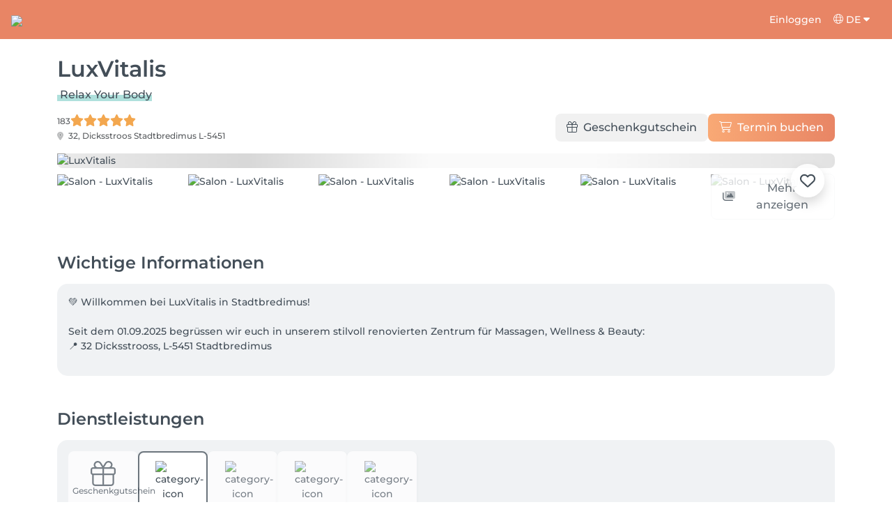

--- FILE ---
content_type: text/html; charset=utf-8
request_url: https://salonkee.lu/salon/luxvitalis?lang=de
body_size: 66556
content:
<!DOCTYPE html><html lang="de" data-beasties-container><head><style type="text/css" id="fa-auto-css">:root, :host {
  --fa-font-solid: normal 900 1em/1 "Font Awesome 6 Free";
  --fa-font-regular: normal 400 1em/1 "Font Awesome 6 Free";
  --fa-font-light: normal 300 1em/1 "Font Awesome 6 Pro";
  --fa-font-thin: normal 100 1em/1 "Font Awesome 6 Pro";
  --fa-font-duotone: normal 900 1em/1 "Font Awesome 6 Duotone";
  --fa-font-duotone-regular: normal 400 1em/1 "Font Awesome 6 Duotone";
  --fa-font-duotone-light: normal 300 1em/1 "Font Awesome 6 Duotone";
  --fa-font-duotone-thin: normal 100 1em/1 "Font Awesome 6 Duotone";
  --fa-font-brands: normal 400 1em/1 "Font Awesome 6 Brands";
  --fa-font-sharp-solid: normal 900 1em/1 "Font Awesome 6 Sharp";
  --fa-font-sharp-regular: normal 400 1em/1 "Font Awesome 6 Sharp";
  --fa-font-sharp-light: normal 300 1em/1 "Font Awesome 6 Sharp";
  --fa-font-sharp-thin: normal 100 1em/1 "Font Awesome 6 Sharp";
  --fa-font-sharp-duotone-solid: normal 900 1em/1 "Font Awesome 6 Sharp Duotone";
  --fa-font-sharp-duotone-regular: normal 400 1em/1 "Font Awesome 6 Sharp Duotone";
  --fa-font-sharp-duotone-light: normal 300 1em/1 "Font Awesome 6 Sharp Duotone";
  --fa-font-sharp-duotone-thin: normal 100 1em/1 "Font Awesome 6 Sharp Duotone";
}

svg:not(:root).svg-inline--fa, svg:not(:host).svg-inline--fa {
  overflow: visible;
  box-sizing: content-box;
}

.svg-inline--fa {
  display: var(--fa-display, inline-block);
  height: 1em;
  overflow: visible;
  vertical-align: -0.125em;
}
.svg-inline--fa.fa-2xs {
  vertical-align: 0.1em;
}
.svg-inline--fa.fa-xs {
  vertical-align: 0em;
}
.svg-inline--fa.fa-sm {
  vertical-align: -0.0714285705em;
}
.svg-inline--fa.fa-lg {
  vertical-align: -0.2em;
}
.svg-inline--fa.fa-xl {
  vertical-align: -0.25em;
}
.svg-inline--fa.fa-2xl {
  vertical-align: -0.3125em;
}
.svg-inline--fa.fa-pull-left {
  margin-right: var(--fa-pull-margin, 0.3em);
  width: auto;
}
.svg-inline--fa.fa-pull-right {
  margin-left: var(--fa-pull-margin, 0.3em);
  width: auto;
}
.svg-inline--fa.fa-li {
  width: var(--fa-li-width, 2em);
  top: 0.25em;
}
.svg-inline--fa.fa-fw {
  width: var(--fa-fw-width, 1.25em);
}

.fa-layers svg.svg-inline--fa {
  bottom: 0;
  left: 0;
  margin: auto;
  position: absolute;
  right: 0;
  top: 0;
}

.fa-layers-counter, .fa-layers-text {
  display: inline-block;
  position: absolute;
  text-align: center;
}

.fa-layers {
  display: inline-block;
  height: 1em;
  position: relative;
  text-align: center;
  vertical-align: -0.125em;
  width: 1em;
}
.fa-layers svg.svg-inline--fa {
  transform-origin: center center;
}

.fa-layers-text {
  left: 50%;
  top: 50%;
  transform: translate(-50%, -50%);
  transform-origin: center center;
}

.fa-layers-counter {
  background-color: var(--fa-counter-background-color, #ff253a);
  border-radius: var(--fa-counter-border-radius, 1em);
  box-sizing: border-box;
  color: var(--fa-inverse, #fff);
  line-height: var(--fa-counter-line-height, 1);
  max-width: var(--fa-counter-max-width, 5em);
  min-width: var(--fa-counter-min-width, 1.5em);
  overflow: hidden;
  padding: var(--fa-counter-padding, 0.25em 0.5em);
  right: var(--fa-right, 0);
  text-overflow: ellipsis;
  top: var(--fa-top, 0);
  transform: scale(var(--fa-counter-scale, 0.25));
  transform-origin: top right;
}

.fa-layers-bottom-right {
  bottom: var(--fa-bottom, 0);
  right: var(--fa-right, 0);
  top: auto;
  transform: scale(var(--fa-layers-scale, 0.25));
  transform-origin: bottom right;
}

.fa-layers-bottom-left {
  bottom: var(--fa-bottom, 0);
  left: var(--fa-left, 0);
  right: auto;
  top: auto;
  transform: scale(var(--fa-layers-scale, 0.25));
  transform-origin: bottom left;
}

.fa-layers-top-right {
  top: var(--fa-top, 0);
  right: var(--fa-right, 0);
  transform: scale(var(--fa-layers-scale, 0.25));
  transform-origin: top right;
}

.fa-layers-top-left {
  left: var(--fa-left, 0);
  right: auto;
  top: var(--fa-top, 0);
  transform: scale(var(--fa-layers-scale, 0.25));
  transform-origin: top left;
}

.fa-1x {
  font-size: 1em;
}

.fa-2x {
  font-size: 2em;
}

.fa-3x {
  font-size: 3em;
}

.fa-4x {
  font-size: 4em;
}

.fa-5x {
  font-size: 5em;
}

.fa-6x {
  font-size: 6em;
}

.fa-7x {
  font-size: 7em;
}

.fa-8x {
  font-size: 8em;
}

.fa-9x {
  font-size: 9em;
}

.fa-10x {
  font-size: 10em;
}

.fa-2xs {
  font-size: 0.625em;
  line-height: 0.1em;
  vertical-align: 0.225em;
}

.fa-xs {
  font-size: 0.75em;
  line-height: 0.0833333337em;
  vertical-align: 0.125em;
}

.fa-sm {
  font-size: 0.875em;
  line-height: 0.0714285718em;
  vertical-align: 0.0535714295em;
}

.fa-lg {
  font-size: 1.25em;
  line-height: 0.05em;
  vertical-align: -0.075em;
}

.fa-xl {
  font-size: 1.5em;
  line-height: 0.0416666682em;
  vertical-align: -0.125em;
}

.fa-2xl {
  font-size: 2em;
  line-height: 0.03125em;
  vertical-align: -0.1875em;
}

.fa-fw {
  text-align: center;
  width: 1.25em;
}

.fa-ul {
  list-style-type: none;
  margin-left: var(--fa-li-margin, 2.5em);
  padding-left: 0;
}
.fa-ul > li {
  position: relative;
}

.fa-li {
  left: calc(-1 * var(--fa-li-width, 2em));
  position: absolute;
  text-align: center;
  width: var(--fa-li-width, 2em);
  line-height: inherit;
}

.fa-border {
  border-color: var(--fa-border-color, #eee);
  border-radius: var(--fa-border-radius, 0.1em);
  border-style: var(--fa-border-style, solid);
  border-width: var(--fa-border-width, 0.08em);
  padding: var(--fa-border-padding, 0.2em 0.25em 0.15em);
}

.fa-pull-left {
  float: left;
  margin-right: var(--fa-pull-margin, 0.3em);
}

.fa-pull-right {
  float: right;
  margin-left: var(--fa-pull-margin, 0.3em);
}

.fa-beat {
  animation-name: fa-beat;
  animation-delay: var(--fa-animation-delay, 0s);
  animation-direction: var(--fa-animation-direction, normal);
  animation-duration: var(--fa-animation-duration, 1s);
  animation-iteration-count: var(--fa-animation-iteration-count, infinite);
  animation-timing-function: var(--fa-animation-timing, ease-in-out);
}

.fa-bounce {
  animation-name: fa-bounce;
  animation-delay: var(--fa-animation-delay, 0s);
  animation-direction: var(--fa-animation-direction, normal);
  animation-duration: var(--fa-animation-duration, 1s);
  animation-iteration-count: var(--fa-animation-iteration-count, infinite);
  animation-timing-function: var(--fa-animation-timing, cubic-bezier(0.28, 0.84, 0.42, 1));
}

.fa-fade {
  animation-name: fa-fade;
  animation-delay: var(--fa-animation-delay, 0s);
  animation-direction: var(--fa-animation-direction, normal);
  animation-duration: var(--fa-animation-duration, 1s);
  animation-iteration-count: var(--fa-animation-iteration-count, infinite);
  animation-timing-function: var(--fa-animation-timing, cubic-bezier(0.4, 0, 0.6, 1));
}

.fa-beat-fade {
  animation-name: fa-beat-fade;
  animation-delay: var(--fa-animation-delay, 0s);
  animation-direction: var(--fa-animation-direction, normal);
  animation-duration: var(--fa-animation-duration, 1s);
  animation-iteration-count: var(--fa-animation-iteration-count, infinite);
  animation-timing-function: var(--fa-animation-timing, cubic-bezier(0.4, 0, 0.6, 1));
}

.fa-flip {
  animation-name: fa-flip;
  animation-delay: var(--fa-animation-delay, 0s);
  animation-direction: var(--fa-animation-direction, normal);
  animation-duration: var(--fa-animation-duration, 1s);
  animation-iteration-count: var(--fa-animation-iteration-count, infinite);
  animation-timing-function: var(--fa-animation-timing, ease-in-out);
}

.fa-shake {
  animation-name: fa-shake;
  animation-delay: var(--fa-animation-delay, 0s);
  animation-direction: var(--fa-animation-direction, normal);
  animation-duration: var(--fa-animation-duration, 1s);
  animation-iteration-count: var(--fa-animation-iteration-count, infinite);
  animation-timing-function: var(--fa-animation-timing, linear);
}

.fa-spin {
  animation-name: fa-spin;
  animation-delay: var(--fa-animation-delay, 0s);
  animation-direction: var(--fa-animation-direction, normal);
  animation-duration: var(--fa-animation-duration, 2s);
  animation-iteration-count: var(--fa-animation-iteration-count, infinite);
  animation-timing-function: var(--fa-animation-timing, linear);
}

.fa-spin-reverse {
  --fa-animation-direction: reverse;
}

.fa-pulse,
.fa-spin-pulse {
  animation-name: fa-spin;
  animation-direction: var(--fa-animation-direction, normal);
  animation-duration: var(--fa-animation-duration, 1s);
  animation-iteration-count: var(--fa-animation-iteration-count, infinite);
  animation-timing-function: var(--fa-animation-timing, steps(8));
}

@media (prefers-reduced-motion: reduce) {
  .fa-beat,
.fa-bounce,
.fa-fade,
.fa-beat-fade,
.fa-flip,
.fa-pulse,
.fa-shake,
.fa-spin,
.fa-spin-pulse {
    animation-delay: -1ms;
    animation-duration: 1ms;
    animation-iteration-count: 1;
    transition-delay: 0s;
    transition-duration: 0s;
  }
}
@keyframes fa-beat {
  0%, 90% {
    transform: scale(1);
  }
  45% {
    transform: scale(var(--fa-beat-scale, 1.25));
  }
}
@keyframes fa-bounce {
  0% {
    transform: scale(1, 1) translateY(0);
  }
  10% {
    transform: scale(var(--fa-bounce-start-scale-x, 1.1), var(--fa-bounce-start-scale-y, 0.9)) translateY(0);
  }
  30% {
    transform: scale(var(--fa-bounce-jump-scale-x, 0.9), var(--fa-bounce-jump-scale-y, 1.1)) translateY(var(--fa-bounce-height, -0.5em));
  }
  50% {
    transform: scale(var(--fa-bounce-land-scale-x, 1.05), var(--fa-bounce-land-scale-y, 0.95)) translateY(0);
  }
  57% {
    transform: scale(1, 1) translateY(var(--fa-bounce-rebound, -0.125em));
  }
  64% {
    transform: scale(1, 1) translateY(0);
  }
  100% {
    transform: scale(1, 1) translateY(0);
  }
}
@keyframes fa-fade {
  50% {
    opacity: var(--fa-fade-opacity, 0.4);
  }
}
@keyframes fa-beat-fade {
  0%, 100% {
    opacity: var(--fa-beat-fade-opacity, 0.4);
    transform: scale(1);
  }
  50% {
    opacity: 1;
    transform: scale(var(--fa-beat-fade-scale, 1.125));
  }
}
@keyframes fa-flip {
  50% {
    transform: rotate3d(var(--fa-flip-x, 0), var(--fa-flip-y, 1), var(--fa-flip-z, 0), var(--fa-flip-angle, -180deg));
  }
}
@keyframes fa-shake {
  0% {
    transform: rotate(-15deg);
  }
  4% {
    transform: rotate(15deg);
  }
  8%, 24% {
    transform: rotate(-18deg);
  }
  12%, 28% {
    transform: rotate(18deg);
  }
  16% {
    transform: rotate(-22deg);
  }
  20% {
    transform: rotate(22deg);
  }
  32% {
    transform: rotate(-12deg);
  }
  36% {
    transform: rotate(12deg);
  }
  40%, 100% {
    transform: rotate(0deg);
  }
}
@keyframes fa-spin {
  0% {
    transform: rotate(0deg);
  }
  100% {
    transform: rotate(360deg);
  }
}
.fa-rotate-90 {
  transform: rotate(90deg);
}

.fa-rotate-180 {
  transform: rotate(180deg);
}

.fa-rotate-270 {
  transform: rotate(270deg);
}

.fa-flip-horizontal {
  transform: scale(-1, 1);
}

.fa-flip-vertical {
  transform: scale(1, -1);
}

.fa-flip-both,
.fa-flip-horizontal.fa-flip-vertical {
  transform: scale(-1, -1);
}

.fa-rotate-by {
  transform: rotate(var(--fa-rotate-angle, 0));
}

.fa-stack {
  display: inline-block;
  vertical-align: middle;
  height: 2em;
  position: relative;
  width: 2.5em;
}

.fa-stack-1x,
.fa-stack-2x {
  bottom: 0;
  left: 0;
  margin: auto;
  position: absolute;
  right: 0;
  top: 0;
  z-index: var(--fa-stack-z-index, auto);
}

.svg-inline--fa.fa-stack-1x {
  height: 1em;
  width: 1.25em;
}
.svg-inline--fa.fa-stack-2x {
  height: 2em;
  width: 2.5em;
}

.fa-inverse {
  color: var(--fa-inverse, #fff);
}

.sr-only,
.fa-sr-only {
  position: absolute;
  width: 1px;
  height: 1px;
  padding: 0;
  margin: -1px;
  overflow: hidden;
  clip: rect(0, 0, 0, 0);
  white-space: nowrap;
  border-width: 0;
}

.sr-only-focusable:not(:focus),
.fa-sr-only-focusable:not(:focus) {
  position: absolute;
  width: 1px;
  height: 1px;
  padding: 0;
  margin: -1px;
  overflow: hidden;
  clip: rect(0, 0, 0, 0);
  white-space: nowrap;
  border-width: 0;
}

.svg-inline--fa .fa-primary {
  fill: var(--fa-primary-color, currentColor);
  opacity: var(--fa-primary-opacity, 1);
}

.svg-inline--fa .fa-secondary {
  fill: var(--fa-secondary-color, currentColor);
  opacity: var(--fa-secondary-opacity, 0.4);
}

.svg-inline--fa.fa-swap-opacity .fa-primary {
  opacity: var(--fa-secondary-opacity, 0.4);
}

.svg-inline--fa.fa-swap-opacity .fa-secondary {
  opacity: var(--fa-primary-opacity, 1);
}

.svg-inline--fa mask .fa-primary,
.svg-inline--fa mask .fa-secondary {
  fill: black;
}</style><link rel="preconnect" href="https://fonts.gstatic.com" crossorigin>
    <meta charset="utf-8">
    <title>LuxVitalis in Stadtbredimus | Onlinebuchungen und Termine auf Salonkee</title>
    
    <base href="/">
    <meta name="viewport" content="width=device-width, initial-scale=1, maximum-scale=1">
    <meta name="google" content="notranslate">
    <link rel="icon" type="image/x-icon" href="favicon.ico">
    <link rel="manifest" href="manifest.webmanifest">

    <style>@font-face{font-family:'Montserrat';font-style:normal;font-weight:400;font-display:swap;src:url(https://fonts.gstatic.com/s/montserrat/v31/JTUSjIg1_i6t8kCHKm459WRhyzbi.woff2) format('woff2');unicode-range:U+0460-052F, U+1C80-1C8A, U+20B4, U+2DE0-2DFF, U+A640-A69F, U+FE2E-FE2F;}@font-face{font-family:'Montserrat';font-style:normal;font-weight:400;font-display:swap;src:url(https://fonts.gstatic.com/s/montserrat/v31/JTUSjIg1_i6t8kCHKm459W1hyzbi.woff2) format('woff2');unicode-range:U+0301, U+0400-045F, U+0490-0491, U+04B0-04B1, U+2116;}@font-face{font-family:'Montserrat';font-style:normal;font-weight:400;font-display:swap;src:url(https://fonts.gstatic.com/s/montserrat/v31/JTUSjIg1_i6t8kCHKm459WZhyzbi.woff2) format('woff2');unicode-range:U+0102-0103, U+0110-0111, U+0128-0129, U+0168-0169, U+01A0-01A1, U+01AF-01B0, U+0300-0301, U+0303-0304, U+0308-0309, U+0323, U+0329, U+1EA0-1EF9, U+20AB;}@font-face{font-family:'Montserrat';font-style:normal;font-weight:400;font-display:swap;src:url(https://fonts.gstatic.com/s/montserrat/v31/JTUSjIg1_i6t8kCHKm459Wdhyzbi.woff2) format('woff2');unicode-range:U+0100-02BA, U+02BD-02C5, U+02C7-02CC, U+02CE-02D7, U+02DD-02FF, U+0304, U+0308, U+0329, U+1D00-1DBF, U+1E00-1E9F, U+1EF2-1EFF, U+2020, U+20A0-20AB, U+20AD-20C0, U+2113, U+2C60-2C7F, U+A720-A7FF;}@font-face{font-family:'Montserrat';font-style:normal;font-weight:400;font-display:swap;src:url(https://fonts.gstatic.com/s/montserrat/v31/JTUSjIg1_i6t8kCHKm459Wlhyw.woff2) format('woff2');unicode-range:U+0000-00FF, U+0131, U+0152-0153, U+02BB-02BC, U+02C6, U+02DA, U+02DC, U+0304, U+0308, U+0329, U+2000-206F, U+20AC, U+2122, U+2191, U+2193, U+2212, U+2215, U+FEFF, U+FFFD;}@font-face{font-family:'Montserrat';font-style:normal;font-weight:500;font-display:swap;src:url(https://fonts.gstatic.com/s/montserrat/v31/JTUSjIg1_i6t8kCHKm459WRhyzbi.woff2) format('woff2');unicode-range:U+0460-052F, U+1C80-1C8A, U+20B4, U+2DE0-2DFF, U+A640-A69F, U+FE2E-FE2F;}@font-face{font-family:'Montserrat';font-style:normal;font-weight:500;font-display:swap;src:url(https://fonts.gstatic.com/s/montserrat/v31/JTUSjIg1_i6t8kCHKm459W1hyzbi.woff2) format('woff2');unicode-range:U+0301, U+0400-045F, U+0490-0491, U+04B0-04B1, U+2116;}@font-face{font-family:'Montserrat';font-style:normal;font-weight:500;font-display:swap;src:url(https://fonts.gstatic.com/s/montserrat/v31/JTUSjIg1_i6t8kCHKm459WZhyzbi.woff2) format('woff2');unicode-range:U+0102-0103, U+0110-0111, U+0128-0129, U+0168-0169, U+01A0-01A1, U+01AF-01B0, U+0300-0301, U+0303-0304, U+0308-0309, U+0323, U+0329, U+1EA0-1EF9, U+20AB;}@font-face{font-family:'Montserrat';font-style:normal;font-weight:500;font-display:swap;src:url(https://fonts.gstatic.com/s/montserrat/v31/JTUSjIg1_i6t8kCHKm459Wdhyzbi.woff2) format('woff2');unicode-range:U+0100-02BA, U+02BD-02C5, U+02C7-02CC, U+02CE-02D7, U+02DD-02FF, U+0304, U+0308, U+0329, U+1D00-1DBF, U+1E00-1E9F, U+1EF2-1EFF, U+2020, U+20A0-20AB, U+20AD-20C0, U+2113, U+2C60-2C7F, U+A720-A7FF;}@font-face{font-family:'Montserrat';font-style:normal;font-weight:500;font-display:swap;src:url(https://fonts.gstatic.com/s/montserrat/v31/JTUSjIg1_i6t8kCHKm459Wlhyw.woff2) format('woff2');unicode-range:U+0000-00FF, U+0131, U+0152-0153, U+02BB-02BC, U+02C6, U+02DA, U+02DC, U+0304, U+0308, U+0329, U+2000-206F, U+20AC, U+2122, U+2191, U+2193, U+2212, U+2215, U+FEFF, U+FFFD;}@font-face{font-family:'Montserrat';font-style:normal;font-weight:600;font-display:swap;src:url(https://fonts.gstatic.com/s/montserrat/v31/JTUSjIg1_i6t8kCHKm459WRhyzbi.woff2) format('woff2');unicode-range:U+0460-052F, U+1C80-1C8A, U+20B4, U+2DE0-2DFF, U+A640-A69F, U+FE2E-FE2F;}@font-face{font-family:'Montserrat';font-style:normal;font-weight:600;font-display:swap;src:url(https://fonts.gstatic.com/s/montserrat/v31/JTUSjIg1_i6t8kCHKm459W1hyzbi.woff2) format('woff2');unicode-range:U+0301, U+0400-045F, U+0490-0491, U+04B0-04B1, U+2116;}@font-face{font-family:'Montserrat';font-style:normal;font-weight:600;font-display:swap;src:url(https://fonts.gstatic.com/s/montserrat/v31/JTUSjIg1_i6t8kCHKm459WZhyzbi.woff2) format('woff2');unicode-range:U+0102-0103, U+0110-0111, U+0128-0129, U+0168-0169, U+01A0-01A1, U+01AF-01B0, U+0300-0301, U+0303-0304, U+0308-0309, U+0323, U+0329, U+1EA0-1EF9, U+20AB;}@font-face{font-family:'Montserrat';font-style:normal;font-weight:600;font-display:swap;src:url(https://fonts.gstatic.com/s/montserrat/v31/JTUSjIg1_i6t8kCHKm459Wdhyzbi.woff2) format('woff2');unicode-range:U+0100-02BA, U+02BD-02C5, U+02C7-02CC, U+02CE-02D7, U+02DD-02FF, U+0304, U+0308, U+0329, U+1D00-1DBF, U+1E00-1E9F, U+1EF2-1EFF, U+2020, U+20A0-20AB, U+20AD-20C0, U+2113, U+2C60-2C7F, U+A720-A7FF;}@font-face{font-family:'Montserrat';font-style:normal;font-weight:600;font-display:swap;src:url(https://fonts.gstatic.com/s/montserrat/v31/JTUSjIg1_i6t8kCHKm459Wlhyw.woff2) format('woff2');unicode-range:U+0000-00FF, U+0131, U+0152-0153, U+02BB-02BC, U+02C6, U+02DA, U+02DC, U+0304, U+0308, U+0329, U+2000-206F, U+20AC, U+2122, U+2191, U+2193, U+2212, U+2215, U+FEFF, U+FFFD;}@font-face{font-family:'Montserrat';font-style:normal;font-weight:700;font-display:swap;src:url(https://fonts.gstatic.com/s/montserrat/v31/JTUSjIg1_i6t8kCHKm459WRhyzbi.woff2) format('woff2');unicode-range:U+0460-052F, U+1C80-1C8A, U+20B4, U+2DE0-2DFF, U+A640-A69F, U+FE2E-FE2F;}@font-face{font-family:'Montserrat';font-style:normal;font-weight:700;font-display:swap;src:url(https://fonts.gstatic.com/s/montserrat/v31/JTUSjIg1_i6t8kCHKm459W1hyzbi.woff2) format('woff2');unicode-range:U+0301, U+0400-045F, U+0490-0491, U+04B0-04B1, U+2116;}@font-face{font-family:'Montserrat';font-style:normal;font-weight:700;font-display:swap;src:url(https://fonts.gstatic.com/s/montserrat/v31/JTUSjIg1_i6t8kCHKm459WZhyzbi.woff2) format('woff2');unicode-range:U+0102-0103, U+0110-0111, U+0128-0129, U+0168-0169, U+01A0-01A1, U+01AF-01B0, U+0300-0301, U+0303-0304, U+0308-0309, U+0323, U+0329, U+1EA0-1EF9, U+20AB;}@font-face{font-family:'Montserrat';font-style:normal;font-weight:700;font-display:swap;src:url(https://fonts.gstatic.com/s/montserrat/v31/JTUSjIg1_i6t8kCHKm459Wdhyzbi.woff2) format('woff2');unicode-range:U+0100-02BA, U+02BD-02C5, U+02C7-02CC, U+02CE-02D7, U+02DD-02FF, U+0304, U+0308, U+0329, U+1D00-1DBF, U+1E00-1E9F, U+1EF2-1EFF, U+2020, U+20A0-20AB, U+20AD-20C0, U+2113, U+2C60-2C7F, U+A720-A7FF;}@font-face{font-family:'Montserrat';font-style:normal;font-weight:700;font-display:swap;src:url(https://fonts.gstatic.com/s/montserrat/v31/JTUSjIg1_i6t8kCHKm459Wlhyw.woff2) format('woff2');unicode-range:U+0000-00FF, U+0131, U+0152-0153, U+02BB-02BC, U+02C6, U+02DA, U+02DC, U+0304, U+0308, U+0329, U+2000-206F, U+20AC, U+2122, U+2191, U+2193, U+2212, U+2215, U+FEFF, U+FFFD;}@font-face{font-family:'Montserrat';font-style:normal;font-weight:900;font-display:swap;src:url(https://fonts.gstatic.com/s/montserrat/v31/JTUSjIg1_i6t8kCHKm459WRhyzbi.woff2) format('woff2');unicode-range:U+0460-052F, U+1C80-1C8A, U+20B4, U+2DE0-2DFF, U+A640-A69F, U+FE2E-FE2F;}@font-face{font-family:'Montserrat';font-style:normal;font-weight:900;font-display:swap;src:url(https://fonts.gstatic.com/s/montserrat/v31/JTUSjIg1_i6t8kCHKm459W1hyzbi.woff2) format('woff2');unicode-range:U+0301, U+0400-045F, U+0490-0491, U+04B0-04B1, U+2116;}@font-face{font-family:'Montserrat';font-style:normal;font-weight:900;font-display:swap;src:url(https://fonts.gstatic.com/s/montserrat/v31/JTUSjIg1_i6t8kCHKm459WZhyzbi.woff2) format('woff2');unicode-range:U+0102-0103, U+0110-0111, U+0128-0129, U+0168-0169, U+01A0-01A1, U+01AF-01B0, U+0300-0301, U+0303-0304, U+0308-0309, U+0323, U+0329, U+1EA0-1EF9, U+20AB;}@font-face{font-family:'Montserrat';font-style:normal;font-weight:900;font-display:swap;src:url(https://fonts.gstatic.com/s/montserrat/v31/JTUSjIg1_i6t8kCHKm459Wdhyzbi.woff2) format('woff2');unicode-range:U+0100-02BA, U+02BD-02C5, U+02C7-02CC, U+02CE-02D7, U+02DD-02FF, U+0304, U+0308, U+0329, U+1D00-1DBF, U+1E00-1E9F, U+1EF2-1EFF, U+2020, U+20A0-20AB, U+20AD-20C0, U+2113, U+2C60-2C7F, U+A720-A7FF;}@font-face{font-family:'Montserrat';font-style:normal;font-weight:900;font-display:swap;src:url(https://fonts.gstatic.com/s/montserrat/v31/JTUSjIg1_i6t8kCHKm459Wlhyw.woff2) format('woff2');unicode-range:U+0000-00FF, U+0131, U+0152-0153, U+02BB-02BC, U+02C6, U+02DA, U+02DC, U+0304, U+0308, U+0329, U+2000-206F, U+20AC, U+2122, U+2191, U+2193, U+2212, U+2215, U+FEFF, U+FFFD;}</style>

    <link rel="preconnect" href="https://salonkee.cloud">
    <link rel="preconnect" href="https://connect.facebook.net">
    <link rel="preconnect" href="https://www.facebook.com">

    <style>
      .cc_dialog.simple {
        max-width: 100% !important;
      }

      .cc_dialog.interstitial {
        max-height: 100vh;
        overflow: auto;
      }

      .cc_dialog button {
        margin-top: 15px !important;
        display: block;
        width: 100%;
      }
    </style>
  <style>:root{--bs-blue:#0d6efd;--bs-indigo:#6610f2;--bs-purple:#6f42c1;--bs-pink:#d63384;--bs-red:#dc3545;--bs-orange:#fd7e14;--bs-yellow:#ffc107;--bs-green:#198754;--bs-teal:#20c997;--bs-cyan:#0dcaf0;--bs-black:#000;--bs-white:#fff;--bs-gray:#6c757d;--bs-gray-dark:#343a40;--bs-gray-100:#f8f9fa;--bs-gray-200:#e9ecef;--bs-gray-300:#dee2e6;--bs-gray-400:#ced4da;--bs-gray-500:#adb5bd;--bs-gray-600:#6c757d;--bs-gray-700:#495057;--bs-gray-800:#343a40;--bs-gray-900:#212529;--bs-primary:#0d6efd;--bs-secondary:#6c757d;--bs-success:#198754;--bs-info:#0dcaf0;--bs-warning:#ffc107;--bs-danger:#dc3545;--bs-light:#f8f9fa;--bs-dark:#212529;--bs-primary-rgb:13,110,253;--bs-secondary-rgb:108,117,125;--bs-success-rgb:25,135,84;--bs-info-rgb:13,202,240;--bs-warning-rgb:255,193,7;--bs-danger-rgb:220,53,69;--bs-light-rgb:248,249,250;--bs-dark-rgb:33,37,41;--bs-primary-text-emphasis:#052c65;--bs-secondary-text-emphasis:#2b2f32;--bs-success-text-emphasis:#0a3622;--bs-info-text-emphasis:#055160;--bs-warning-text-emphasis:#664d03;--bs-danger-text-emphasis:#58151c;--bs-light-text-emphasis:#495057;--bs-dark-text-emphasis:#495057;--bs-primary-bg-subtle:#cfe2ff;--bs-secondary-bg-subtle:#e2e3e5;--bs-success-bg-subtle:#d1e7dd;--bs-info-bg-subtle:#cff4fc;--bs-warning-bg-subtle:#fff3cd;--bs-danger-bg-subtle:#f8d7da;--bs-light-bg-subtle:#fcfcfd;--bs-dark-bg-subtle:#ced4da;--bs-primary-border-subtle:#9ec5fe;--bs-secondary-border-subtle:#c4c8cb;--bs-success-border-subtle:#a3cfbb;--bs-info-border-subtle:#9eeaf9;--bs-warning-border-subtle:#ffe69c;--bs-danger-border-subtle:#f1aeb5;--bs-light-border-subtle:#e9ecef;--bs-dark-border-subtle:#adb5bd;--bs-white-rgb:255,255,255;--bs-black-rgb:0,0,0;--bs-font-sans-serif:system-ui,-apple-system,"Segoe UI",Roboto,"Helvetica Neue","Noto Sans","Liberation Sans",Arial,sans-serif,"Apple Color Emoji","Segoe UI Emoji","Segoe UI Symbol","Noto Color Emoji";--bs-font-monospace:SFMono-Regular,Menlo,Monaco,Consolas,"Liberation Mono","Courier New",monospace;--bs-gradient:linear-gradient(180deg, rgba(255, 255, 255, .15), rgba(255, 255, 255, 0));--bs-body-font-family:var(--bs-font-sans-serif);--bs-body-font-size:1rem;--bs-body-font-weight:400;--bs-body-line-height:1.5;--bs-body-color:#212529;--bs-body-color-rgb:33,37,41;--bs-body-bg:#fff;--bs-body-bg-rgb:255,255,255;--bs-emphasis-color:#000;--bs-emphasis-color-rgb:0,0,0;--bs-secondary-color:rgba(33, 37, 41, .75);--bs-secondary-color-rgb:33,37,41;--bs-secondary-bg:#e9ecef;--bs-secondary-bg-rgb:233,236,239;--bs-tertiary-color:rgba(33, 37, 41, .5);--bs-tertiary-color-rgb:33,37,41;--bs-tertiary-bg:#f8f9fa;--bs-tertiary-bg-rgb:248,249,250;--bs-heading-color:inherit;--bs-link-color:#0d6efd;--bs-link-color-rgb:13,110,253;--bs-link-decoration:underline;--bs-link-hover-color:#0a58ca;--bs-link-hover-color-rgb:10,88,202;--bs-code-color:#d63384;--bs-highlight-color:#212529;--bs-highlight-bg:#fff3cd;--bs-border-width:1px;--bs-border-style:solid;--bs-border-color:#dee2e6;--bs-border-color-translucent:rgba(0, 0, 0, .175);--bs-border-radius:.375rem;--bs-border-radius-sm:.25rem;--bs-border-radius-lg:.5rem;--bs-border-radius-xl:1rem;--bs-border-radius-xxl:2rem;--bs-border-radius-2xl:var(--bs-border-radius-xxl);--bs-border-radius-pill:50rem;--bs-box-shadow:0 .5rem 1rem rgba(0, 0, 0, .15);--bs-box-shadow-sm:0 .125rem .25rem rgba(0, 0, 0, .075);--bs-box-shadow-lg:0 1rem 3rem rgba(0, 0, 0, .175);--bs-box-shadow-inset:inset 0 1px 2px rgba(0, 0, 0, .075);--bs-focus-ring-width:.25rem;--bs-focus-ring-opacity:.25;--bs-focus-ring-color:rgba(13, 110, 253, .25);--bs-form-valid-color:#198754;--bs-form-valid-border-color:#198754;--bs-form-invalid-color:#dc3545;--bs-form-invalid-border-color:#dc3545}*,:after,:before{box-sizing:border-box}@media (prefers-reduced-motion:no-preference){:root{scroll-behavior:smooth}}body{margin:0;font-family:var(--bs-body-font-family);font-size:var(--bs-body-font-size);font-weight:var(--bs-body-font-weight);line-height:var(--bs-body-line-height);color:var(--bs-body-color);text-align:var(--bs-body-text-align);background-color:var(--bs-body-bg);-webkit-text-size-adjust:100%;-webkit-tap-highlight-color:transparent}h1,h2,h4,h5,h6{margin-top:0;margin-bottom:.5rem;font-weight:500;line-height:1.2;color:var(--bs-heading-color)}h1{font-size:calc(1.375rem + 1.5vw)}@media (min-width:1200px){h1{font-size:2.5rem}}h2{font-size:calc(1.325rem + .9vw)}@media (min-width:1200px){h2{font-size:2rem}}h4{font-size:calc(1.275rem + .3vw)}@media (min-width:1200px){h4{font-size:1.5rem}}h5{font-size:1.25rem}h6{font-size:1rem}p{margin-top:0;margin-bottom:1rem}ol,ul{padding-left:2rem}ol,ul{margin-top:0;margin-bottom:1rem}small{font-size:.875em}a{color:rgba(var(--bs-link-color-rgb),var(--bs-link-opacity,1));text-decoration:underline}a:hover{--bs-link-color-rgb:var(--bs-link-hover-color-rgb)}a:not([href]):not([class]),a:not([href]):not([class]):hover{color:inherit;text-decoration:none}pre{font-family:var(--bs-font-monospace);font-size:1em}pre{display:block;margin-top:0;margin-bottom:1rem;overflow:auto;font-size:.875em}img,svg{vertical-align:middle}table{caption-side:bottom;border-collapse:collapse}tbody,td,tr{border-color:inherit;border-style:solid;border-width:0}button{border-radius:0}button:focus:not(:focus-visible){outline:0}button{margin:0;font-family:inherit;font-size:inherit;line-height:inherit}button{text-transform:none}[type=button],button{-webkit-appearance:button}[type=button]:not(:disabled),button:not(:disabled){cursor:pointer}.container{--bs-gutter-x:1.5rem;--bs-gutter-y:0;width:100%;padding-right:calc(var(--bs-gutter-x) * .5);padding-left:calc(var(--bs-gutter-x) * .5);margin-right:auto;margin-left:auto}@media (min-width:576px){.container{max-width:540px}}@media (min-width:768px){.container{max-width:720px}}@media (min-width:992px){.container{max-width:960px}}@media (min-width:1200px){.container{max-width:1140px}}@media (min-width:1400px){.container{max-width:1320px}}:root{--bs-breakpoint-xs:0;--bs-breakpoint-sm:576px;--bs-breakpoint-md:768px;--bs-breakpoint-lg:992px;--bs-breakpoint-xl:1200px;--bs-breakpoint-xxl:1400px}.row{--bs-gutter-x:1.5rem;--bs-gutter-y:0;display:flex;flex-wrap:wrap;margin-top:calc(-1 * var(--bs-gutter-y));margin-right:calc(-.5 * var(--bs-gutter-x));margin-left:calc(-.5 * var(--bs-gutter-x))}.row>*{flex-shrink:0;width:100%;max-width:100%;padding-right:calc(var(--bs-gutter-x) * .5);padding-left:calc(var(--bs-gutter-x) * .5);margin-top:var(--bs-gutter-y)}@media (min-width:768px){.col-md-2{flex:0 0 auto;width:16.66666667%}.col-md-4{flex:0 0 auto;width:33.33333333%}.col-md-6{flex:0 0 auto;width:50%}.col-md-8{flex:0 0 auto;width:66.66666667%}}.table{--bs-table-color-type:initial;--bs-table-bg-type:initial;--bs-table-color-state:initial;--bs-table-bg-state:initial;--bs-table-color:var(--bs-emphasis-color);--bs-table-bg:var(--bs-body-bg);--bs-table-border-color:var(--bs-border-color);--bs-table-accent-bg:transparent;--bs-table-striped-color:var(--bs-emphasis-color);--bs-table-striped-bg:rgba(var(--bs-emphasis-color-rgb), .05);--bs-table-active-color:var(--bs-emphasis-color);--bs-table-active-bg:rgba(var(--bs-emphasis-color-rgb), .1);--bs-table-hover-color:var(--bs-emphasis-color);--bs-table-hover-bg:rgba(var(--bs-emphasis-color-rgb), .075);width:100%;margin-bottom:1rem;vertical-align:top;border-color:var(--bs-table-border-color)}.table>:not(caption)>*>*{padding:.5rem;color:var(--bs-table-color-state,var(--bs-table-color-type,var(--bs-table-color)));background-color:var(--bs-table-bg);border-bottom-width:var(--bs-border-width);box-shadow:inset 0 0 0 9999px var(--bs-table-bg-state,var(--bs-table-bg-type,var(--bs-table-accent-bg)))}.table>tbody{vertical-align:inherit}.btn{--bs-btn-padding-x:.75rem;--bs-btn-padding-y:.375rem;--bs-btn-font-family: ;--bs-btn-font-size:1rem;--bs-btn-font-weight:400;--bs-btn-line-height:1.5;--bs-btn-color:var(--bs-body-color);--bs-btn-bg:transparent;--bs-btn-border-width:var(--bs-border-width);--bs-btn-border-color:transparent;--bs-btn-border-radius:var(--bs-border-radius);--bs-btn-hover-border-color:transparent;--bs-btn-box-shadow:inset 0 1px 0 rgba(255, 255, 255, .15),0 1px 1px rgba(0, 0, 0, .075);--bs-btn-disabled-opacity:.65;--bs-btn-focus-box-shadow:0 0 0 .25rem rgba(var(--bs-btn-focus-shadow-rgb), .5);display:inline-block;padding:var(--bs-btn-padding-y) var(--bs-btn-padding-x);font-family:var(--bs-btn-font-family);font-size:var(--bs-btn-font-size);font-weight:var(--bs-btn-font-weight);line-height:var(--bs-btn-line-height);color:var(--bs-btn-color);text-align:center;text-decoration:none;vertical-align:middle;cursor:pointer;-webkit-user-select:none;-moz-user-select:none;user-select:none;border:var(--bs-btn-border-width) solid var(--bs-btn-border-color);border-radius:var(--bs-btn-border-radius);background-color:var(--bs-btn-bg);transition:color .15s ease-in-out,background-color .15s ease-in-out,border-color .15s ease-in-out,box-shadow .15s ease-in-out}@media (prefers-reduced-motion:reduce){.btn{transition:none}}.btn:hover{color:var(--bs-btn-hover-color);background-color:var(--bs-btn-hover-bg);border-color:var(--bs-btn-hover-border-color)}.btn:focus-visible{color:var(--bs-btn-hover-color);background-color:var(--bs-btn-hover-bg);border-color:var(--bs-btn-hover-border-color);outline:0;box-shadow:var(--bs-btn-focus-box-shadow)}.btn:first-child:active{color:var(--bs-btn-active-color);background-color:var(--bs-btn-active-bg);border-color:var(--bs-btn-active-border-color)}.btn:first-child:active:focus-visible{box-shadow:var(--bs-btn-focus-box-shadow)}.btn:disabled{color:var(--bs-btn-disabled-color);pointer-events:none;background-color:var(--bs-btn-disabled-bg);border-color:var(--bs-btn-disabled-border-color);opacity:var(--bs-btn-disabled-opacity)}.btn-light{--bs-btn-color:#000;--bs-btn-bg:#f8f9fa;--bs-btn-border-color:#f8f9fa;--bs-btn-hover-color:#000;--bs-btn-hover-bg:#d3d4d5;--bs-btn-hover-border-color:#c6c7c8;--bs-btn-focus-shadow-rgb:211,212,213;--bs-btn-active-color:#000;--bs-btn-active-bg:#c6c7c8;--bs-btn-active-border-color:#babbbc;--bs-btn-active-shadow:inset 0 3px 5px rgba(0, 0, 0, .125);--bs-btn-disabled-color:#000;--bs-btn-disabled-bg:#f8f9fa;--bs-btn-disabled-border-color:#f8f9fa}.btn-sm{--bs-btn-padding-y:.25rem;--bs-btn-padding-x:.5rem;--bs-btn-font-size:.875rem;--bs-btn-border-radius:var(--bs-border-radius-sm)}.collapse:not(.show){display:none}.dropdown{position:relative}.dropdown-toggle{white-space:nowrap}.dropdown-toggle:after{display:inline-block;margin-left:.255em;vertical-align:.255em;content:"";border-top:.3em solid;border-right:.3em solid transparent;border-bottom:0;border-left:.3em solid transparent}.dropdown-toggle:empty:after{margin-left:0}.dropdown-menu{--bs-dropdown-zindex:1000;--bs-dropdown-min-width:10rem;--bs-dropdown-padding-x:0;--bs-dropdown-padding-y:.5rem;--bs-dropdown-spacer:.125rem;--bs-dropdown-font-size:1rem;--bs-dropdown-color:var(--bs-body-color);--bs-dropdown-bg:var(--bs-body-bg);--bs-dropdown-border-color:var(--bs-border-color-translucent);--bs-dropdown-border-radius:var(--bs-border-radius);--bs-dropdown-border-width:var(--bs-border-width);--bs-dropdown-inner-border-radius:calc(var(--bs-border-radius) - var(--bs-border-width));--bs-dropdown-divider-bg:var(--bs-border-color-translucent);--bs-dropdown-divider-margin-y:.5rem;--bs-dropdown-box-shadow:var(--bs-box-shadow);--bs-dropdown-link-color:var(--bs-body-color);--bs-dropdown-link-hover-color:var(--bs-body-color);--bs-dropdown-link-hover-bg:var(--bs-tertiary-bg);--bs-dropdown-link-active-color:#fff;--bs-dropdown-link-active-bg:#0d6efd;--bs-dropdown-link-disabled-color:var(--bs-tertiary-color);--bs-dropdown-item-padding-x:1rem;--bs-dropdown-item-padding-y:.25rem;--bs-dropdown-header-color:#6c757d;--bs-dropdown-header-padding-x:1rem;--bs-dropdown-header-padding-y:.5rem;position:absolute;z-index:var(--bs-dropdown-zindex);display:none;min-width:var(--bs-dropdown-min-width);padding:var(--bs-dropdown-padding-y) var(--bs-dropdown-padding-x);margin:0;font-size:var(--bs-dropdown-font-size);color:var(--bs-dropdown-color);text-align:left;list-style:none;background-color:var(--bs-dropdown-bg);background-clip:padding-box;border:var(--bs-dropdown-border-width) solid var(--bs-dropdown-border-color);border-radius:var(--bs-dropdown-border-radius)}.dropdown-item{display:block;width:100%;padding:var(--bs-dropdown-item-padding-y) var(--bs-dropdown-item-padding-x);clear:both;font-weight:400;color:var(--bs-dropdown-link-color);text-align:inherit;text-decoration:none;white-space:nowrap;background-color:transparent;border:0;border-radius:var(--bs-dropdown-item-border-radius,0)}.dropdown-item:focus,.dropdown-item:hover{color:var(--bs-dropdown-link-hover-color);background-color:var(--bs-dropdown-link-hover-bg)}.dropdown-item:active{color:var(--bs-dropdown-link-active-color);text-decoration:none;background-color:var(--bs-dropdown-link-active-bg)}.dropdown-item:disabled{color:var(--bs-dropdown-link-disabled-color);pointer-events:none;background-color:transparent}.nav-link{display:block;padding:var(--bs-nav-link-padding-y) var(--bs-nav-link-padding-x);font-size:var(--bs-nav-link-font-size);font-weight:var(--bs-nav-link-font-weight);color:var(--bs-nav-link-color);text-decoration:none;background:0 0;border:0;transition:color .15s ease-in-out,background-color .15s ease-in-out,border-color .15s ease-in-out}@media (prefers-reduced-motion:reduce){.nav-link{transition:none}}.nav-link:focus,.nav-link:hover{color:var(--bs-nav-link-hover-color)}.nav-link:focus-visible{outline:0;box-shadow:0 0 0 .25rem #0d6efd40}.nav-link:disabled{color:var(--bs-nav-link-disabled-color);pointer-events:none;cursor:default}.navbar{--bs-navbar-padding-x:0;--bs-navbar-padding-y:.5rem;--bs-navbar-color:rgba(var(--bs-emphasis-color-rgb), .65);--bs-navbar-hover-color:rgba(var(--bs-emphasis-color-rgb), .8);--bs-navbar-disabled-color:rgba(var(--bs-emphasis-color-rgb), .3);--bs-navbar-active-color:rgba(var(--bs-emphasis-color-rgb), 1);--bs-navbar-brand-padding-y:.3125rem;--bs-navbar-brand-margin-end:1rem;--bs-navbar-brand-font-size:1.25rem;--bs-navbar-brand-color:rgba(var(--bs-emphasis-color-rgb), 1);--bs-navbar-brand-hover-color:rgba(var(--bs-emphasis-color-rgb), 1);--bs-navbar-nav-link-padding-x:.5rem;--bs-navbar-toggler-padding-y:.25rem;--bs-navbar-toggler-padding-x:.75rem;--bs-navbar-toggler-font-size:1.25rem;--bs-navbar-toggler-icon-bg:url("data:image/svg+xml,%3csvg xmlns='http://www.w3.org/2000/svg' viewBox='0 0 30 30'%3e%3cpath stroke='rgba%2833, 37, 41, 0.75%29' stroke-linecap='round' stroke-miterlimit='10' stroke-width='2' d='M4 7h22M4 15h22M4 23h22'/%3e%3c/svg%3e");--bs-navbar-toggler-border-color:rgba(var(--bs-emphasis-color-rgb), .15);--bs-navbar-toggler-border-radius:var(--bs-border-radius);--bs-navbar-toggler-focus-width:.25rem;--bs-navbar-toggler-transition:box-shadow .15s ease-in-out;position:relative;display:flex;flex-wrap:wrap;align-items:center;justify-content:space-between;padding:var(--bs-navbar-padding-y) var(--bs-navbar-padding-x)}.navbar-brand{padding-top:var(--bs-navbar-brand-padding-y);padding-bottom:var(--bs-navbar-brand-padding-y);margin-right:var(--bs-navbar-brand-margin-end);font-size:var(--bs-navbar-brand-font-size);color:var(--bs-navbar-brand-color);text-decoration:none;white-space:nowrap}.navbar-brand:focus,.navbar-brand:hover{color:var(--bs-navbar-brand-hover-color)}.navbar-nav{--bs-nav-link-padding-x:0;--bs-nav-link-padding-y:.5rem;--bs-nav-link-font-weight: ;--bs-nav-link-color:var(--bs-navbar-color);--bs-nav-link-hover-color:var(--bs-navbar-hover-color);--bs-nav-link-disabled-color:var(--bs-navbar-disabled-color);display:flex;flex-direction:column;padding-left:0;margin-bottom:0;list-style:none}.navbar-nav .dropdown-menu{position:static}.navbar-collapse{flex-basis:100%;flex-grow:1;align-items:center}@media (min-width:992px){.navbar-expand-lg{flex-wrap:nowrap;justify-content:flex-start}.navbar-expand-lg .navbar-nav{flex-direction:row}.navbar-expand-lg .navbar-nav .dropdown-menu{position:absolute}.navbar-expand-lg .navbar-nav .nav-link{padding-right:var(--bs-navbar-nav-link-padding-x);padding-left:var(--bs-navbar-nav-link-padding-x)}.navbar-expand-lg .navbar-collapse{display:flex!important;flex-basis:auto}}.card{--bs-card-spacer-y:1rem;--bs-card-spacer-x:1rem;--bs-card-title-spacer-y:.5rem;--bs-card-title-color: ;--bs-card-subtitle-color: ;--bs-card-border-width:var(--bs-border-width);--bs-card-border-color:var(--bs-border-color-translucent);--bs-card-border-radius:var(--bs-border-radius);--bs-card-box-shadow: ;--bs-card-inner-border-radius:calc(var(--bs-border-radius) - (var(--bs-border-width)));--bs-card-cap-padding-y:.5rem;--bs-card-cap-padding-x:1rem;--bs-card-cap-bg:rgba(var(--bs-body-color-rgb), .03);--bs-card-cap-color: ;--bs-card-height: ;--bs-card-color: ;--bs-card-bg:var(--bs-body-bg);--bs-card-img-overlay-padding:1rem;--bs-card-group-margin:.75rem;position:relative;display:flex;flex-direction:column;min-width:0;height:var(--bs-card-height);color:var(--bs-body-color);word-wrap:break-word;background-color:var(--bs-card-bg);background-clip:border-box;border:var(--bs-card-border-width) solid var(--bs-card-border-color);border-radius:var(--bs-card-border-radius)}.card-body{flex:1 1 auto;padding:var(--bs-card-spacer-y) var(--bs-card-spacer-x);color:var(--bs-card-color)}.breadcrumb{--bs-breadcrumb-padding-x:0;--bs-breadcrumb-padding-y:0;--bs-breadcrumb-margin-bottom:1rem;--bs-breadcrumb-bg: ;--bs-breadcrumb-border-radius: ;--bs-breadcrumb-divider-color:var(--bs-secondary-color);--bs-breadcrumb-item-padding-x:.5rem;--bs-breadcrumb-item-active-color:var(--bs-secondary-color);display:flex;flex-wrap:wrap;padding:var(--bs-breadcrumb-padding-y) var(--bs-breadcrumb-padding-x);margin-bottom:var(--bs-breadcrumb-margin-bottom);font-size:var(--bs-breadcrumb-font-size);list-style:none;background-color:var(--bs-breadcrumb-bg);border-radius:var(--bs-breadcrumb-border-radius)}.breadcrumb-item+.breadcrumb-item{padding-left:var(--bs-breadcrumb-item-padding-x)}.breadcrumb-item+.breadcrumb-item:before{float:left;padding-right:var(--bs-breadcrumb-item-padding-x);color:var(--bs-breadcrumb-divider-color);content:var(--bs-breadcrumb-divider, "/")}.progress{--bs-progress-height:1rem;--bs-progress-font-size:.75rem;--bs-progress-bg:var(--bs-secondary-bg);--bs-progress-border-radius:var(--bs-border-radius);--bs-progress-box-shadow:var(--bs-box-shadow-inset);--bs-progress-bar-color:#fff;--bs-progress-bar-bg:#0d6efd;--bs-progress-bar-transition:width .6s ease;display:flex;height:var(--bs-progress-height);overflow:hidden;font-size:var(--bs-progress-font-size);background-color:var(--bs-progress-bg);border-radius:var(--bs-progress-border-radius)}.progress-bar{display:flex;flex-direction:column;justify-content:center;overflow:hidden;color:var(--bs-progress-bar-color);text-align:center;white-space:nowrap;background-color:var(--bs-progress-bar-bg);transition:var(--bs-progress-bar-transition)}@media (prefers-reduced-motion:reduce){.progress-bar{transition:none}}.fixed-bottom{position:fixed;right:0;bottom:0;left:0;z-index:1030}.overflow-hidden{overflow:hidden!important}.shadow{box-shadow:var(--bs-box-shadow)!important}.shadow-sm{box-shadow:var(--bs-box-shadow-sm)!important}.position-relative{position:relative!important}.border-top{border-top:var(--bs-border-width) var(--bs-border-style) var(--bs-border-color)!important}.w-100{width:100%!important}.gap-1{gap:.25rem!important}.gap-2{gap:.5rem!important}.gap-3{gap:1rem!important}.gap-4{gap:1.5rem!important}.fw-bold{font-weight:700!important}.text-end{text-align:right!important}.text-center{text-align:center!important}.text-decoration-none{text-decoration:none!important}.text-nowrap{white-space:nowrap!important}.text-break{word-wrap:break-word!important;word-break:break-word!important}.text-white{--bs-text-opacity:1;color:rgba(var(--bs-white-rgb),var(--bs-text-opacity))!important}.text-muted{--bs-text-opacity:1;color:var(--bs-secondary-color)!important}@media (min-width:576px){.flex-sm-grow-0{flex-grow:0!important}}@media (min-width:768px){.d-md-block{display:block!important}.d-md-flex{display:flex!important}.d-md-none{display:none!important}.flex-md-row{flex-direction:row!important}.mt-md-0{margin-top:0!important}.mb-md-0{margin-bottom:0!important}}@media (min-width:992px){.d-lg-block{display:block!important}.mt-lg-0{margin-top:0!important}.px-lg-3{padding-right:1rem!important;padding-left:1rem!important}}.container{--bs-gutter-x: 1.5rem;--bs-gutter-y: 0;width:100%;padding-right:calc(var(--bs-gutter-x) * .5);padding-left:calc(var(--bs-gutter-x) * .5);margin-right:auto;margin-left:auto}@media (min-width: 576px){.container{max-width:540px}}@media (min-width: 768px){.container{max-width:720px}}@media (min-width: 992px){.container{max-width:960px}}@media (min-width: 1200px){.container{max-width:1140px}}@media (min-width: 1400px){.container{max-width:1320px}}:root{--bs-breakpoint-xs: 0;--bs-breakpoint-sm: 576px;--bs-breakpoint-md: 768px;--bs-breakpoint-lg: 992px;--bs-breakpoint-xl: 1200px;--bs-breakpoint-xxl: 1400px}.row{--bs-gutter-x: 1.5rem;--bs-gutter-y: 0;display:flex;flex-wrap:wrap;margin-top:calc(-1 * var(--bs-gutter-y));margin-right:calc(-.5 * var(--bs-gutter-x));margin-left:calc(-.5 * var(--bs-gutter-x))}.row>*{box-sizing:border-box;flex-shrink:0;width:100%;max-width:100%;padding-right:calc(var(--bs-gutter-x) * .5);padding-left:calc(var(--bs-gutter-x) * .5);margin-top:var(--bs-gutter-y)}.col{flex:1 0 0%}.col-3{flex:0 0 auto;width:25%}.col-6{flex:0 0 auto;width:50%}.col-12{flex:0 0 auto;width:100%}@media (min-width: 768px){.col-md-2{flex:0 0 auto;width:16.66666667%}.col-md-4{flex:0 0 auto;width:33.33333333%}.col-md-6{flex:0 0 auto;width:50%}.col-md-8{flex:0 0 auto;width:66.66666667%}}.d-inline-block{display:inline-block!important}.d-block{display:block!important}.d-flex{display:flex!important}.d-none{display:none!important}.flex-row{flex-direction:row!important}.flex-column{flex-direction:column!important}.flex-column-reverse{flex-direction:column-reverse!important}.flex-grow-1{flex-grow:1!important}.flex-shrink-0{flex-shrink:0!important}.flex-wrap{flex-wrap:wrap!important}.flex-nowrap{flex-wrap:nowrap!important}.justify-content-end{justify-content:flex-end!important}.justify-content-center{justify-content:center!important}.justify-content-between{justify-content:space-between!important}.align-items-center{align-items:center!important}.m-0{margin:0!important}.mx-0{margin-right:0!important;margin-left:0!important}.my-0{margin-top:0!important;margin-bottom:0!important}.mt-2{margin-top:.5rem!important}.mt-3{margin-top:1rem!important}.mt-4{margin-top:1.5rem!important}.mt-5{margin-top:3rem!important}.me-1{margin-right:.25rem!important}.me-2{margin-right:.5rem!important}.mb-0{margin-bottom:0!important}.mb-1{margin-bottom:.25rem!important}.mb-2{margin-bottom:.5rem!important}.mb-3{margin-bottom:1rem!important}.mb-5{margin-bottom:3rem!important}.ms-2{margin-left:.5rem!important}.p-0{padding:0!important}.p-2{padding:.5rem!important}.p-3{padding:1rem!important}.px-0{padding-right:0!important;padding-left:0!important}.px-2{padding-right:.5rem!important;padding-left:.5rem!important}.py-2{padding-top:.5rem!important;padding-bottom:.5rem!important}.py-5{padding-top:3rem!important;padding-bottom:3rem!important}.pt-3{padding-top:1rem!important}.ps-2{padding-left:.5rem!important}@media (min-width: 576px){.flex-sm-grow-0{flex-grow:0!important}}@media (min-width: 768px){.d-md-block{display:block!important}.d-md-flex{display:flex!important}.d-md-none{display:none!important}.flex-md-row{flex-direction:row!important}.mt-md-0{margin-top:0!important}.mb-md-0{margin-bottom:0!important}}@media (min-width: 992px){.d-lg-block{display:block!important}.mt-lg-0{margin-top:0!important}.px-lg-3{padding-right:1rem!important;padding-left:1rem!important}}body,pre{color:#434e58;-moz-osx-font-smoothing:grayscale;-webkit-font-smoothing:antialiased;font-family:Montserrat,Helvetica Neue,Arial,sans-serif;font-weight:500;font-size:.875rem;font-display:swap}pre{white-space:normal}p{margin-bottom:0}a{color:#434e58;text-decoration:none}a.text-white{color:#fff}a:hover{text-decoration:underline}h1{font-weight:600!important}button:focus,a:focus{outline:none!important;box-shadow:none!important}:root{scroll-behavior:auto}.gap-1{gap:.25rem}.gap-2{gap:.5rem}.gap-3{gap:1rem}.gap-4{gap:1rem}.btn{padding:.5rem 1rem;font-weight:500;border-radius:8px!important}.btn-sm{font-size:.875rem!important;font-weight:500;padding:.25rem .5rem!important}.btn-big{padding:.75rem 1.25rem!important;font-weight:600!important;border-radius:8px!important}.btn-light{background-color:#fff;border-radius:8px;font-size:1rem;font-weight:500;color:#434e58}.btn-light:hover{color:#434e58}.primary-color-2{color:#f9a975}.secondary-color{color:#6dbab5}.gradient-bg{background-color:#e88565;color:#fff}.semi-bold{font-weight:600}.btn-grey,.btn-grey:focus{background-color:#f1f1f1;color:#434e58!important;border:0!important;font-size:1rem;font-weight:500}.btn-grey:hover,.btn-grey:focus:hover{background-color:#f1f1f1}.dropdown-item{font-weight:500}.dropdown-item:active{background-color:#e9eaeb}.btn.btn-salonkee{background-image:linear-gradient(to right,#f9a975,#e88565);color:#fff;border:none;font-size:1rem;font-weight:500}.btn.btn-salonkee:hover{background-color:#e88565e6}.btn.btn-salonkee:active{background-color:#f9a975;color:#fff}.btn.btn-text-only{--text-color: #e88565;color:var(--text-color);padding:0;font-size:1rem;font-weight:600}.btn.btn-text-only:hover{--text-color: rgb(67, 78, 88);text-decoration:underline;color:var(--text-color);border-color:transparent}.btn.btn-text-only:disabled{border-color:transparent}.btn.btn-text-only:active{border-color:transparent}.btn:first-child:active{border-color:transparent}.text-title{font-family:Montserrat;font-size:1.5rem!important;font-weight:600}.text-subtitle{font-family:Montserrat;font-size:1rem!important;font-weight:600}.text-subtitle-light{font-family:Montserrat;font-size:1rem!important;font-weight:500!important}.text-standard{font-family:Montserrat;font-size:.875rem!important;font-weight:500}.text-huge{font-size:2rem}@media screen and (max-width: 575px){.text-huge{font-size:1.75rem}}.text-small,.text-sm,small{font-family:Montserrat;font-size:.75rem!important;font-weight:500}.text-underline{text-decoration:underline}.grey-input{background-color:#efefef!important;border:0!important;outline:0!important}.border-top{border-top:1px solid #f1f2f4!important}.btn:focus{outline:0;box-shadow:0}.card{border-radius:8px}em{font-style:normal}.highlighter{font-style:normal;background-image:linear-gradient(-100deg,#afe0dc,#afe0dc);background-size:100% 45%;background-repeat:no-repeat;background-position:bottom;padding-left:4px}.mouse-hover:hover{cursor:pointer}.navbar{width:100%;padding:.5rem 1rem}.nav-link{color:#ffffffe6}.navbar-light .navbar-nav .nav-link{color:#fff}.star{color:#f3a74f;font-size:1.05rem}.progress{--progress-color: #e88565;height:2px;border-radius:0}.progress .progress-bar{background-color:var(--progress-color)!important}@media only screen and (max-width: 575px){.star{font-size:1.05rem}}@media only screen and (min-width: 576px) and (max-width: 767px){.star{font-size:1.05rem}}fa-icon svg{display:inline-block;font-size:inherit;height:1em}.page-container{display:flex;flex-direction:column;min-height:100vh}.content-wrap{flex:1 0 auto;min-height:100vh}.footer{flex-shrink:0;width:100%}.top4{margin-top:4px}.mr-2{margin-right:.5rem}:root{--fa-font-solid: normal 900 1em/1 "Font Awesome 6 Free";--fa-font-regular: normal 400 1em/1 "Font Awesome 6 Free";--fa-font-light: normal 300 1em/1 "Font Awesome 6 Pro";--fa-font-thin: normal 100 1em/1 "Font Awesome 6 Pro";--fa-font-duotone: normal 900 1em/1 "Font Awesome 6 Duotone";--fa-font-duotone-regular: normal 400 1em/1 "Font Awesome 6 Duotone";--fa-font-duotone-light: normal 300 1em/1 "Font Awesome 6 Duotone";--fa-font-duotone-thin: normal 100 1em/1 "Font Awesome 6 Duotone";--fa-font-brands: normal 400 1em/1 "Font Awesome 6 Brands";--fa-font-sharp-solid: normal 900 1em/1 "Font Awesome 6 Sharp";--fa-font-sharp-regular: normal 400 1em/1 "Font Awesome 6 Sharp";--fa-font-sharp-light: normal 300 1em/1 "Font Awesome 6 Sharp";--fa-font-sharp-thin: normal 100 1em/1 "Font Awesome 6 Sharp";--fa-font-sharp-duotone-solid: normal 900 1em/1 "Font Awesome 6 Sharp Duotone";--fa-font-sharp-duotone-regular: normal 400 1em/1 "Font Awesome 6 Sharp Duotone";--fa-font-sharp-duotone-light: normal 300 1em/1 "Font Awesome 6 Sharp Duotone";--fa-font-sharp-duotone-thin: normal 100 1em/1 "Font Awesome 6 Sharp Duotone"}svg.svg-inline--fa:not(:root),svg.svg-inline--fa:not(:host){overflow:visible;box-sizing:content-box}.svg-inline--fa{display:var(--fa-display, inline-block);height:1em;overflow:visible;vertical-align:-.125em}.svg-inline--fa .fa-primary{fill:var(--fa-primary-color, currentColor);opacity:var(--fa-primary-opacity, 1)}.svg-inline--fa .fa-secondary{fill:var(--fa-secondary-color, currentColor);opacity:var(--fa-secondary-opacity, .4)}
</style><link rel="stylesheet" href="styles-GA6UPFDW.css" media="print" onload="this.media='all'"><noscript><link rel="stylesheet" href="styles-GA6UPFDW.css"></noscript><style type="text/css" data-primeng-style-id="primitive-variables">:root{--p-border-radius-none:0;--p-border-radius-xs:2px;--p-border-radius-sm:4px;--p-border-radius-md:6px;--p-border-radius-lg:8px;--p-border-radius-xl:12px;--p-emerald-50:#E8F6F1;--p-emerald-100:#C5EBE1;--p-emerald-200:#9EDFCF;--p-emerald-300:#76D3BD;--p-emerald-400:#58C9AF;--p-emerald-500:#3BBFA1;--p-emerald-600:#35AF94;--p-emerald-700:#2D9B83;--p-emerald-800:#268873;--p-emerald-900:#1A6657;--p-emerald-950:#0d3329;--p-green-50:#E8F5E9;--p-green-100:#C8E6C9;--p-green-200:#A5D6A7;--p-green-300:#81C784;--p-green-400:#66BB6A;--p-green-500:#4CAF50;--p-green-600:#43A047;--p-green-700:#388E3C;--p-green-800:#2E7D32;--p-green-900:#1B5E20;--p-green-950:#0e2f10;--p-lime-50:#F9FBE7;--p-lime-100:#F0F4C3;--p-lime-200:#E6EE9C;--p-lime-300:#DCE775;--p-lime-400:#D4E157;--p-lime-500:#CDDC39;--p-lime-600:#C0CA33;--p-lime-700:#AFB42B;--p-lime-800:#9E9D24;--p-lime-900:#827717;--p-lime-950:#413c0c;--p-red-50:#FFEBEE;--p-red-100:#FFCDD2;--p-red-200:#EF9A9A;--p-red-300:#E57373;--p-red-400:#EF5350;--p-red-500:#F44336;--p-red-600:#E53935;--p-red-700:#D32F2F;--p-red-800:#C62828;--p-red-900:#B71C1C;--p-red-950:#5c0e0e;--p-orange-50:#FFF3E0;--p-orange-100:#FFE0B2;--p-orange-200:#FFCC80;--p-orange-300:#FFB74D;--p-orange-400:#FFA726;--p-orange-500:#FF9800;--p-orange-600:#FB8C00;--p-orange-700:#F57C00;--p-orange-800:#EF6C00;--p-orange-900:#E65100;--p-orange-950:#732900;--p-amber-50:#FFF8E1;--p-amber-100:#FFECB3;--p-amber-200:#FFE082;--p-amber-300:#FFD54F;--p-amber-400:#FFCA28;--p-amber-500:#FFC107;--p-amber-600:#FFB300;--p-amber-700:#FFA000;--p-amber-800:#FF8F00;--p-amber-900:#FF6F00;--p-amber-950:#803800;--p-yellow-50:#FFFDE7;--p-yellow-100:#FFF9C4;--p-yellow-200:#FFF59D;--p-yellow-300:#FFF176;--p-yellow-400:#FFEE58;--p-yellow-500:#FFEB3B;--p-yellow-600:#FDD835;--p-yellow-700:#FBC02D;--p-yellow-800:#F9A825;--p-yellow-900:#F57F17;--p-yellow-950:#7b400c;--p-teal-50:#E0F2F1;--p-teal-100:#B2DFDB;--p-teal-200:#80CBC4;--p-teal-300:#4DB6AC;--p-teal-400:#26A69A;--p-teal-500:#009688;--p-teal-600:#00897B;--p-teal-700:#00796B;--p-teal-800:#00695C;--p-teal-900:#004D40;--p-teal-950:#002720;--p-cyan-50:#E0F7FA;--p-cyan-100:#B2EBF2;--p-cyan-200:#80DEEA;--p-cyan-300:#4DD0E1;--p-cyan-400:#26C6DA;--p-cyan-500:#00BCD4;--p-cyan-600:#00ACC1;--p-cyan-700:#0097A7;--p-cyan-800:#00838F;--p-cyan-900:#006064;--p-cyan-950:#003032;--p-sky-50:#E1F5FE;--p-sky-100:#B3E5FC;--p-sky-200:#81D4FA;--p-sky-300:#4FC3F7;--p-sky-400:#29B6F6;--p-sky-500:#03A9F4;--p-sky-600:#039BE5;--p-sky-700:#0288D1;--p-sky-800:#0277BD;--p-sky-900:#01579B;--p-sky-950:#012c4e;--p-blue-50:#E3F2FD;--p-blue-100:#BBDEFB;--p-blue-200:#90CAF9;--p-blue-300:#64B5F6;--p-blue-400:#42A5F5;--p-blue-500:#2196F3;--p-blue-600:#1E88E5;--p-blue-700:#1976D2;--p-blue-800:#1565C0;--p-blue-900:#0D47A1;--p-blue-950:#072451;--p-indigo-50:#E8EAF6;--p-indigo-100:#C5CAE9;--p-indigo-200:#9FA8DA;--p-indigo-300:#7986CB;--p-indigo-400:#5C6BC0;--p-indigo-500:#3F51B5;--p-indigo-600:#3949AB;--p-indigo-700:#303F9F;--p-indigo-800:#283593;--p-indigo-900:#1A237E;--p-indigo-950:#0d123f;--p-violet-50:#EDE7F6;--p-violet-100:#D1C4E9;--p-violet-200:#B39DDB;--p-violet-300:#9575CD;--p-violet-400:#7E57C2;--p-violet-500:#673AB7;--p-violet-600:#5E35B1;--p-violet-700:#512DA8;--p-violet-800:#4527A0;--p-violet-900:#311B92;--p-violet-950:#190e49;--p-purple-50:#F3E5F5;--p-purple-100:#E1BEE7;--p-purple-200:#CE93D8;--p-purple-300:#BA68C8;--p-purple-400:#AB47BC;--p-purple-500:#9C27B0;--p-purple-600:#8E24AA;--p-purple-700:#7B1FA2;--p-purple-800:#6A1B9A;--p-purple-900:#4A148C;--p-purple-950:#250a46;--p-fuchsia-50:#FDE6F3;--p-fuchsia-100:#FBC1E3;--p-fuchsia-200:#F897D1;--p-fuchsia-300:#F56DBF;--p-fuchsia-400:#F34DB2;--p-fuchsia-500:#F12DA5;--p-fuchsia-600:#E0289D;--p-fuchsia-700:#CC2392;--p-fuchsia-800:#B81E88;--p-fuchsia-900:#951777;--p-fuchsia-950:#4b0c3c;--p-pink-50:#FCE4EC;--p-pink-100:#F8BBD0;--p-pink-200:#F48FB1;--p-pink-300:#F06292;--p-pink-400:#EC407A;--p-pink-500:#E91E63;--p-pink-600:#D81B60;--p-pink-700:#C2185B;--p-pink-800:#AD1457;--p-pink-900:#880E4F;--p-pink-950:#440728;--p-rose-50:#FFF0F0;--p-rose-100:#FFD9D9;--p-rose-200:#FFC0C0;--p-rose-300:#FFA7A7;--p-rose-400:#FF8E8E;--p-rose-500:#FF7575;--p-rose-600:#FF5252;--p-rose-700:#FF3838;--p-rose-800:#F71C1C;--p-rose-900:#D50000;--p-rose-950:#3E0000;--p-slate-50:#f8fafc;--p-slate-100:#f1f5f9;--p-slate-200:#e2e8f0;--p-slate-300:#cbd5e1;--p-slate-400:#94a3b8;--p-slate-500:#64748b;--p-slate-600:#475569;--p-slate-700:#334155;--p-slate-800:#1e293b;--p-slate-900:#0f172a;--p-slate-950:#020617;--p-gray-50:#f9fafb;--p-gray-100:#f3f4f6;--p-gray-200:#e5e7eb;--p-gray-300:#d1d5db;--p-gray-400:#9ca3af;--p-gray-500:#6b7280;--p-gray-600:#4b5563;--p-gray-700:#374151;--p-gray-800:#1f2937;--p-gray-900:#111827;--p-gray-950:#030712;--p-zinc-50:#fafafa;--p-zinc-100:#f4f4f5;--p-zinc-200:#e4e4e7;--p-zinc-300:#d4d4d8;--p-zinc-400:#a1a1aa;--p-zinc-500:#71717a;--p-zinc-600:#52525b;--p-zinc-700:#3f3f46;--p-zinc-800:#27272a;--p-zinc-900:#18181b;--p-zinc-950:#09090b;--p-neutral-50:#fafafa;--p-neutral-100:#f5f5f5;--p-neutral-200:#e5e5e5;--p-neutral-300:#d4d4d4;--p-neutral-400:#a3a3a3;--p-neutral-500:#737373;--p-neutral-600:#525252;--p-neutral-700:#404040;--p-neutral-800:#262626;--p-neutral-900:#171717;--p-neutral-950:#0a0a0a;--p-stone-50:#fafaf9;--p-stone-100:#f5f5f4;--p-stone-200:#e7e5e4;--p-stone-300:#d6d3d1;--p-stone-400:#a8a29e;--p-stone-500:#78716c;--p-stone-600:#57534e;--p-stone-700:#44403c;--p-stone-800:#292524;--p-stone-900:#1c1917;--p-stone-950:#0c0a09;}</style><style type="text/css" data-primeng-style-id="semantic-variables">:root{--p-transition-duration:0.2s;--p-focus-ring-width:0;--p-focus-ring-style:none;--p-focus-ring-color:unset;--p-focus-ring-offset:0;--p-disabled-opacity:0.38;--p-icon-size:1rem;--p-anchor-gutter:0;--p-primary-50:var(--p-emerald-50);--p-primary-100:var(--p-emerald-100);--p-primary-200:var(--p-emerald-200);--p-primary-300:var(--p-emerald-300);--p-primary-400:var(--p-emerald-400);--p-primary-500:var(--p-emerald-500);--p-primary-600:var(--p-emerald-600);--p-primary-700:var(--p-emerald-700);--p-primary-800:var(--p-emerald-800);--p-primary-900:var(--p-emerald-900);--p-primary-950:var(--p-emerald-950);--p-form-field-padding-x:0.75rem;--p-form-field-padding-y:0.75rem;--p-form-field-sm-font-size:0.875rem;--p-form-field-sm-padding-x:0.625rem;--p-form-field-sm-padding-y:0.625rem;--p-form-field-lg-font-size:1.125rem;--p-form-field-lg-padding-x:0.825rem;--p-form-field-lg-padding-y:0.825rem;--p-form-field-border-radius:var(--p-border-radius-sm);--p-form-field-focus-ring-width:2px;--p-form-field-focus-ring-style:solid;--p-form-field-focus-ring-color:var(--p-primary-color);--p-form-field-focus-ring-offset:-2px;--p-form-field-focus-ring-shadow:none;--p-form-field-transition-duration:var(--p-transition-duration);--p-list-padding:0.5rem 0;--p-list-gap:0;--p-list-header-padding:0.75rem 1rem;--p-list-option-padding:0.75rem 1rem;--p-list-option-border-radius:var(--p-border-radius-none);--p-list-option-group-padding:0.75rem 1rem;--p-list-option-group-font-weight:700;--p-content-border-radius:var(--p-border-radius-sm);--p-mask-transition-duration:0.15s;--p-navigation-list-padding:0.5rem 0;--p-navigation-list-gap:0;--p-navigation-item-padding:0.75rem 1rem;--p-navigation-item-border-radius:var(--p-border-radius-none);--p-navigation-item-gap:0.5rem;--p-navigation-submenu-label-padding:0.75rem 1rem;--p-navigation-submenu-label-font-weight:700;--p-navigation-submenu-icon-size:0.875rem;--p-overlay-select-border-radius:var(--p-border-radius-sm);--p-overlay-select-shadow:0 5px 5px -3px rgba(0,0,0,.2),0 8px 10px 1px rgba(0,0,0,.14),0 3px 14px 2px rgba(0,0,0,.12);--p-overlay-popover-border-radius:var(--p-border-radius-sm);--p-overlay-popover-padding:1rem;--p-overlay-popover-shadow:0 11px 15px -7px rgba(0,0,0,.2),0 24px 38px 3px rgba(0,0,0,.14),0 9px 46px 8px rgba(0,0,0,.12);--p-overlay-modal-border-radius:var(--p-border-radius-sm);--p-overlay-modal-padding:1.5rem;--p-overlay-modal-shadow:0 11px 15px -7px rgba(0,0,0,.2),0 24px 38px 3px rgba(0,0,0,.14),0 9px 46px 8px rgba(0,0,0,.12);--p-overlay-navigation-shadow:0 2px 4px -1px rgba(0,0,0,.2),0 4px 5px 0 rgba(0,0,0,.14),0 1px 10px 0 rgba(0,0,0,.12);--p-focus-ring-shadow:0 0 1px 4px var(--p-surface-200);--p-surface-0:#ffffff;--p-surface-50:var(--p-slate-50);--p-surface-100:var(--p-slate-100);--p-surface-200:var(--p-slate-200);--p-surface-300:var(--p-slate-300);--p-surface-400:var(--p-slate-400);--p-surface-500:var(--p-slate-500);--p-surface-600:var(--p-slate-600);--p-surface-700:var(--p-slate-700);--p-surface-800:var(--p-slate-800);--p-surface-900:var(--p-slate-900);--p-surface-950:var(--p-slate-950);--p-primary-color:var(--p-primary-500);--p-primary-contrast-color:#ffffff;--p-primary-hover-color:var(--p-primary-400);--p-primary-active-color:var(--p-primary-300);--p-highlight-background:color-mix(in srgb,var(--p-primary-color),transparent 88%);--p-highlight-focus-background:color-mix(in srgb,var(--p-primary-color),transparent 76%);--p-highlight-color:var(--p-primary-700);--p-highlight-focus-color:var(--p-primary-800);--p-mask-background:rgba(0,0,0,0.32);--p-mask-color:var(--p-surface-200);--p-form-field-background:var(--p-surface-0);--p-form-field-disabled-background:var(--p-surface-300);--p-form-field-filled-background:var(--p-surface-100);--p-form-field-filled-hover-background:var(--p-surface-200);--p-form-field-filled-focus-background:var(--p-surface-100);--p-form-field-border-color:var(--p-surface-400);--p-form-field-hover-border-color:var(--p-surface-900);--p-form-field-focus-border-color:var(--p-primary-color);--p-form-field-invalid-border-color:var(--p-red-800);--p-form-field-color:var(--p-surface-900);--p-form-field-disabled-color:var(--p-surface-600);--p-form-field-placeholder-color:var(--p-surface-600);--p-form-field-invalid-placeholder-color:var(--p-red-800);--p-form-field-float-label-color:var(--p-surface-600);--p-form-field-float-label-focus-color:var(--p-primary-600);--p-form-field-float-label-active-color:var(--p-surface-600);--p-form-field-float-label-invalid-color:var(--p-form-field-invalid-placeholder-color);--p-form-field-icon-color:var(--p-surface-600);--p-form-field-shadow:none;--p-text-color:var(--p-surface-900);--p-text-hover-color:var(--p-surface-900);--p-text-muted-color:var(--p-surface-600);--p-text-hover-muted-color:var(--p-surface-600);--p-content-background:var(--p-surface-0);--p-content-hover-background:var(--p-surface-100);--p-content-border-color:var(--p-surface-300);--p-content-color:var(--p-text-color);--p-content-hover-color:var(--p-text-hover-color);--p-overlay-select-background:var(--p-surface-0);--p-overlay-select-border-color:var(--p-surface-0);--p-overlay-select-color:var(--p-text-color);--p-overlay-popover-background:var(--p-surface-0);--p-overlay-popover-border-color:var(--p-surface-0);--p-overlay-popover-color:var(--p-text-color);--p-overlay-modal-background:var(--p-surface-0);--p-overlay-modal-border-color:var(--p-surface-0);--p-overlay-modal-color:var(--p-text-color);--p-list-option-focus-background:var(--p-surface-100);--p-list-option-selected-background:var(--p-highlight-background);--p-list-option-selected-focus-background:var(--p-highlight-focus-background);--p-list-option-color:var(--p-text-color);--p-list-option-focus-color:var(--p-text-hover-color);--p-list-option-selected-color:var(--p-highlight-color);--p-list-option-selected-focus-color:var(--p-highlight-focus-color);--p-list-option-icon-color:var(--p-surface-600);--p-list-option-icon-focus-color:var(--p-surface-600);--p-list-option-group-background:transparent;--p-list-option-group-color:var(--p-text-color);--p-navigation-item-focus-background:var(--p-surface-100);--p-navigation-item-active-background:var(--p-surface-200);--p-navigation-item-color:var(--p-text-color);--p-navigation-item-focus-color:var(--p-text-hover-color);--p-navigation-item-active-color:var(--p-text-hover-color);--p-navigation-item-icon-color:var(--p-surface-600);--p-navigation-item-icon-focus-color:var(--p-surface-600);--p-navigation-item-icon-active-color:var(--p-surface-600);--p-navigation-submenu-label-background:transparent;--p-navigation-submenu-label-color:var(--p-text-color);--p-navigation-submenu-icon-color:var(--p-surface-600);--p-navigation-submenu-icon-focus-color:var(--p-surface-600);--p-navigation-submenu-icon-active-color:var(--p-surface-600);}</style><style type="text/css" data-primeng-style-id="global-variables">:root{color-scheme:light}</style><style type="text/css" data-primeng-style-id="global-style">*,::before,::after{box-sizing:border-box;}.p-connected-overlay{opacity:0;transform:scaleY(0.8);transition:transform 0.12s cubic-bezier(0,0,0.2,1),opacity 0.12s cubic-bezier(0,0,0.2,1);}.p-connected-overlay-visible{opacity:1;transform:scaleY(1);}.p-connected-overlay-hidden{opacity:0;transform:scaleY(1);transition:opacity 0.1s linear;}.p-connected-overlay-enter-from{opacity:0;transform:scaleY(0.8);}.p-connected-overlay-leave-to{opacity:0;}.p-connected-overlay-enter-active{transition:transform 0.12s cubic-bezier(0,0,0.2,1),opacity 0.12s cubic-bezier(0,0,0.2,1);}.p-connected-overlay-leave-active{transition:opacity 0.1s linear;}.p-toggleable-content-enter-from,.p-toggleable-content-leave-to{max-height:0;}.p-toggleable-content-enter-to,.p-toggleable-content-leave-from{max-height:1000px;}.p-toggleable-content-leave-active{overflow:hidden;transition:max-height 0.45s cubic-bezier(0,1,0,1);}.p-toggleable-content-enter-active{overflow:hidden;transition:max-height 1s ease-in-out;}.p-disabled,.p-disabled *{cursor:default;pointer-events:none;user-select:none;}.p-disabled,.p-component:disabled{opacity:var(--p-disabled-opacity);}.pi{font-size:var(--p-icon-size);}.p-icon{width:var(--p-icon-size);height:var(--p-icon-size);}.p-overlay-mask{background:var(--p-mask-background);color:var(--p-mask-color);position:fixed;top:0;left:0;width:100%;height:100%;}.p-overlay-mask-enter{animation:p-overlay-mask-enter-animation var(--p-mask-transition-duration) forwards;}.p-overlay-mask-leave{animation:p-overlay-mask-leave-animation var(--p-mask-transition-duration) forwards;}.p-iconwrapper{display:inline-flex;justify-content:center;align-items:center;} </style><style ng-app-id="ng">a[_ngcontent-ng-c1129186978], a[_ngcontent-ng-c1129186978]:hover{color:unset}
/*# sourceMappingURL=widget-footer.component-BNGEXDIR.css.map */</style><style ng-app-id="ng">a[_ngcontent-ng-c2757596665]{color:#fff!important}.dropdown-menu[_ngcontent-ng-c2757596665]{z-index:1021;left:unset;right:-15px;position:absolute}.dropdown-toggle[_ngcontent-ng-c2757596665]:after{display:none}
/*# sourceMappingURL=common-lang-picker.component-6ZRWQYKQ.css.map */</style><style ng-app-id="ng">footer[_ngcontent-ng-c1503021800]{position:relative;display:block;min-height:150px;background-color:#434e58;color:#fff;width:100%}footer[_ngcontent-ng-c1503021800]   .footer-flex[_ngcontent-ng-c1503021800]{display:flex;margin:0 auto}footer[_ngcontent-ng-c1503021800]   .footer-flex[_ngcontent-ng-c1503021800]   h6[_ngcontent-ng-c1503021800]{margin-bottom:1.25rem}footer[_ngcontent-ng-c1503021800]   .footer-flex[_ngcontent-ng-c1503021800]   div[_ngcontent-ng-c1503021800]{margin-right:2.5rem}footer[_ngcontent-ng-c1503021800]   .footer-flex[_ngcontent-ng-c1503021800]   div[_ngcontent-ng-c1503021800]   ul[_ngcontent-ng-c1503021800]{list-style:none;padding:0}footer[_ngcontent-ng-c1503021800]   .footer-flex[_ngcontent-ng-c1503021800]   div[_ngcontent-ng-c1503021800]   ul[_ngcontent-ng-c1503021800]   li[_ngcontent-ng-c1503021800]{padding-bottom:1.25rem;line-height:1.4}footer[_ngcontent-ng-c1503021800]   .logo[_ngcontent-ng-c1503021800]{height:64px}footer[_ngcontent-ng-c1503021800]   .logo-ch[_ngcontent-ng-c1503021800]{border-radius:50%}footer[_ngcontent-ng-c1503021800]   a[_ngcontent-ng-c1503021800]{padding:5px 0}.intercom-support[_ngcontent-ng-c1503021800]{position:fixed;bottom:0;right:50px;background-color:#434e58;color:#fff;width:92px;padding:3px;border-top-right-radius:4px;border-top-left-radius:4px;z-index:2000}.intercom-hide-until-loaded[_ngcontent-ng-c1503021800]{display:none}.btn.btn-text-only[_ngcontent-ng-c1503021800]:hover{color:#e88565!important}.cookie-preferences-link[_ngcontent-ng-c1503021800]:hover{cursor:pointer;text-decoration:underline}
/*# sourceMappingURL=footer.component-FLW6M3F2.css.map */</style><style ng-app-id="ng">.breadcrumb[_ngcontent-ng-c2705674971]{padding:0;background-color:transparent}.breadcrumb[_ngcontent-ng-c2705674971]   a[_ngcontent-ng-c2705674971]{color:#fff!important;opacity:.5;font-size:.9rem}
/*# sourceMappingURL=breadcrumbs.component-CJTFM4SY.css.map */</style><meta property="fb:app_id" content="149219592094136"><style ng-app-id="ng">.salon-view[_ngcontent-ng-c2862928357]{margin-bottom:2rem}.salon-view[_ngcontent-ng-c2862928357]   h6[_ngcontent-ng-c2862928357]{font-size:.8rem;line-height:12px}.salon-view[_ngcontent-ng-c2862928357]   em[_ngcontent-ng-c2862928357]{font-style:normal}.salon-view[_ngcontent-ng-c2862928357]   .text[_ngcontent-ng-c2862928357]   pre[_ngcontent-ng-c2862928357]{white-space:pre-line;margin:0}.salon-view[_ngcontent-ng-c2862928357]   .information[_ngcontent-ng-c2862928357]   .map[_ngcontent-ng-c2862928357]{height:450px}.salon-view[_ngcontent-ng-c2862928357]   .information[_ngcontent-ng-c2862928357]   .map-overlay[_ngcontent-ng-c2862928357]{background-color:#fff;height:450px;opacity:0;width:100%;position:absolute;top:0;left:0}.salon-view[_ngcontent-ng-c2862928357]   .information[_ngcontent-ng-c2862928357]   .map-underlay[_ngcontent-ng-c2862928357]{background-color:#f0f2f4;height:450px;opacity:1;width:100%;position:absolute;top:0;left:0}.salon-view[_ngcontent-ng-c2862928357]   .information[_ngcontent-ng-c2862928357]   .table[_ngcontent-ng-c2862928357]   td[_ngcontent-ng-c2862928357]{border:none;color:#434e58}.salon-view[_ngcontent-ng-c2862928357]   .information[_ngcontent-ng-c2862928357]   .table[_ngcontent-ng-c2862928357]   td[_ngcontent-ng-c2862928357]:first-child{color:#434e58}.salon-view[_ngcontent-ng-c2862928357]   .information[_ngcontent-ng-c2862928357]   table[_ngcontent-ng-c2862928357]   td[_ngcontent-ng-c2862928357]{padding:.45rem}.salon-view[_ngcontent-ng-c2862928357]   .information[_ngcontent-ng-c2862928357]   .contact[_ngcontent-ng-c2862928357]   td[_ngcontent-ng-c2862928357]:first-child{width:0}.salon-view[_ngcontent-ng-c2862928357]   .information[_ngcontent-ng-c2862928357]   .contact[_ngcontent-ng-c2862928357]   td[_ngcontent-ng-c2862928357]:first-child   fa-icon[_ngcontent-ng-c2862928357]{margin-top:2px;display:flex;justify-content:center;width:100%}.salon-view[_ngcontent-ng-c2862928357]   .information[_ngcontent-ng-c2862928357]   .contact[_ngcontent-ng-c2862928357]   a[_ngcontent-ng-c2862928357]{color:#434e58}@media only screen and (max-width: 575px){.salon-view[_ngcontent-ng-c2862928357]   .information[_ngcontent-ng-c2862928357]   .map[_ngcontent-ng-c2862928357]{margin-left:0;height:250px}.salon-view[_ngcontent-ng-c2862928357]   .information[_ngcontent-ng-c2862928357]   .map-overlay[_ngcontent-ng-c2862928357]{height:250px}.salon-view[_ngcontent-ng-c2862928357]   .information[_ngcontent-ng-c2862928357]   .map-underlay[_ngcontent-ng-c2862928357]{height:250px;opacity:1}}
/*# sourceMappingURL=salon.component-WGOZ5CYS.css.map */</style><style ng-app-id="ng">a[_ngcontent-ng-c3531928946]{color:#fff;transition:.2s}a[_ngcontent-ng-c3531928946]:hover{color:#434e58}.header-avatar[_ngcontent-ng-c3531928946]{height:30px;width:30px;border-radius:50%;background-size:contain!important}.logo[_ngcontent-ng-c3531928946]{width:120px}.bg-light[_ngcontent-ng-c3531928946]{background:transparent}.bg-light.gradient-bg[_ngcontent-ng-c3531928946]{background:linear-gradient(90deg,#e88565,#f9a975)!important}.navbar-toggler[_ngcontent-ng-c3531928946]{margin-top:0}.navbar-light[_ngcontent-ng-c3531928946]   .navbar-toggler[_ngcontent-ng-c3531928946]{border:0}.navbar-collapse[_ngcontent-ng-c3531928946]{flex-grow:unset;flex-basis:auto}.btn.btn-text-only[_ngcontent-ng-c3531928946]{font-weight:500}.btn.btn-text-only[_ngcontent-ng-c3531928946]:hover{text-decoration:underline;color:#fff}.dropdown-menu[_ngcontent-ng-c3531928946]{position:absolute;z-index:1021;left:unset;right:15px}.dropdown-menu[_ngcontent-ng-c3531928946]   a[_ngcontent-ng-c3531928946]{color:#434e58}.dropdown-toggle[_ngcontent-ng-c3531928946]:after{display:none}.bringToFront[_ngcontent-ng-c3531928946]{z-index:1005}.sticky-top[_ngcontent-ng-c3531928946]{z-index:998}@media only screen and (max-width: 575px){.logo[_ngcontent-ng-c3531928946]{width:92px}.navbar-collapse[_ngcontent-ng-c3531928946]{flex-grow:unset;flex-basis:100%}}@media only screen and (min-width: 575px) and (max-width: 767px){.navbar-collapse[_ngcontent-ng-c3531928946]{flex-grow:unset;flex-basis:100%}}
/*# sourceMappingURL=navbar.component-KWQXLV72.css.map */</style><style ng-app-id="ng">.loading-box[_ngcontent-ng-c1173171533]   .img-placeholder[_ngcontent-ng-c1173171533]{border-radius:6px}.loading-box[_ngcontent-ng-c1173171533]   span[_ngcontent-ng-c1173171533]{background-color:#ddd;margin:0;width:100%;border-radius:8px}.loading-box[_ngcontent-ng-c1173171533]   span.light[_ngcontent-ng-c1173171533]{background-color:#ececec}.loading-box[_ngcontent-ng-c1173171533]   .gradient[_ngcontent-ng-c1173171533]{animation-duration:1.8s;animation-fill-mode:forwards;animation-iteration-count:infinite;animation-name:_ngcontent-ng-c1173171533_placeHolderShimmer;animation-timing-function:linear;background:linear-gradient(to right,#fafafa 18%,#d8d8d8 68%,#fafafa 94%);background-size:1000px 640px;position:relative}@keyframes _ngcontent-ng-c1173171533_placeHolderShimmer{0%{background-position:-468px 0}to{background-position:468px 0}}em[_ngcontent-ng-c1173171533]{font-style:normal}.gallery[_ngcontent-ng-c1173171533]   .loading-box[_ngcontent-ng-c1173171533]{width:100%;height:auto;aspect-ratio:16/9}.gallery[_ngcontent-ng-c1173171533]   .loading-box[_ngcontent-ng-c1173171533]   span[_ngcontent-ng-c1173171533]{display:flex;width:100%}.new-badge-cont[_ngcontent-ng-c1173171533]{position:absolute;top:15px;left:15px;background:#fff;box-shadow:0 0 4px #848484;padding:2px 8px;border-radius:2px;color:#434e58;font-size:12px}.images-thumbnails[_ngcontent-ng-c1173171533]{position:relative;margin:0 -5px}.gallery[_ngcontent-ng-c1173171533]   img[_ngcontent-ng-c1173171533]{position:absolute;top:0;left:0;height:100%;width:100%;object-fit:cover;border-radius:6px}.btn-float[_ngcontent-ng-c1173171533]{padding-left:5px;padding-right:5px;position:relative;display:flex;opacity:.8}.gallery-item[_ngcontent-ng-c1173171533]{border-radius:8px;position:relative;width:100%;aspect-ratio:4/3;background:#000;display:flex;align-items:center}.gallery-item[_ngcontent-ng-c1173171533]   .playVideoIconCont[_ngcontent-ng-c1173171533]{position:absolute;top:calc(50% - 20px);left:calc(50% - 15px);font-size:30px;color:#cc181e;z-index:10}.salon-image[_ngcontent-ng-c1173171533]{width:100%;border-radius:8px;aspect-ratio:4/3;object-fit:cover}@media only screen and (max-width: 575px){.btn-float[_ngcontent-ng-c1173171533]{position:absolute;right:0;left:auto;height:100%}}@media only screen and (min-width: 575px) and (max-width: 767px){.btn-float[_ngcontent-ng-c1173171533]{position:absolute;right:0;left:auto;height:100%}}@media only screen and (min-width: 768px) and (max-width: 991px){.btn-float[_ngcontent-ng-c1173171533]{left:-16.6666666667%}}@media only screen and (min-width: 991px){.btn-float[_ngcontent-ng-c1173171533]{left:-16.6666666667%}}
/*# sourceMappingURL=salon-hero.component-XVTNU4QC.css.map */</style><style ng-app-id="ng">.loading-box[_ngcontent-ng-c736375582]   .img-placeholder[_ngcontent-ng-c736375582]{border-radius:6px}.loading-box[_ngcontent-ng-c736375582]   span[_ngcontent-ng-c736375582]{background-color:#ddd;margin:0;width:100%;border-radius:8px}.loading-box[_ngcontent-ng-c736375582]   span.light[_ngcontent-ng-c736375582]{background-color:#ececec}.loading-box[_ngcontent-ng-c736375582]   .gradient[_ngcontent-ng-c736375582]{animation-duration:1.8s;animation-fill-mode:forwards;animation-iteration-count:infinite;animation-name:_ngcontent-ng-c736375582_placeHolderShimmer;animation-timing-function:linear;background:linear-gradient(to right,#fafafa 18%,#d8d8d8 68%,#fafafa 94%);background-size:1000px 640px;position:relative}@keyframes _ngcontent-ng-c736375582_placeHolderShimmer{0%{background-position:-468px 0}to{background-position:468px 0}}.description[_ngcontent-ng-c736375582]{background-color:#f0f2f4;border-radius:15px}.description[_ngcontent-ng-c736375582]   pre[_ngcontent-ng-c736375582]{font-size:100%}.description[_ngcontent-ng-c736375582]   .text[_ngcontent-ng-c736375582]   pre[_ngcontent-ng-c736375582]{color:#434e58;white-space:pre-line}
/*# sourceMappingURL=salon-message.component-FXS4Y62O.css.map */</style><style ng-app-id="ng">.word-break[_ngcontent-ng-c1398223473]{word-break:break-word}em[_ngcontent-ng-c1398223473]{font-style:normal}.bookables[_ngcontent-ng-c1398223473]   .category-list[_ngcontent-ng-c1398223473], .bookables[_ngcontent-ng-c1398223473]   .services-list[_ngcontent-ng-c1398223473]{min-height:200px}.bookables[_ngcontent-ng-c1398223473]   .category-list[_ngcontent-ng-c1398223473]   .item[_ngcontent-ng-c1398223473]   p[_ngcontent-ng-c1398223473]{margin-bottom:0}.bookables[_ngcontent-ng-c1398223473]   .category-list[_ngcontent-ng-c1398223473]   .item[_ngcontent-ng-c1398223473]{border-bottom:1px solid hsl(210,17%,95%);transition:.2s}.addToCart[_ngcontent-ng-c1398223473]{white-space:nowrap;min-width:170px}.addToCart[_ngcontent-ng-c1398223473]   a[_ngcontent-ng-c1398223473]{color:#fff!important;font-size:14px}.addToCart[_ngcontent-ng-c1398223473]   .fad.fa-phone[_ngcontent-ng-c1398223473]{margin-right:6px}.mobile[_ngcontent-ng-c1398223473]   .card[_ngcontent-ng-c1398223473]{border:0}.bookables[_ngcontent-ng-c1398223473]   .category-list[_ngcontent-ng-c1398223473] > .item.active[_ngcontent-ng-c1398223473]{color:#e88565;transition:ease-in .2s}.bookables[_ngcontent-ng-c1398223473]   .category-list[_ngcontent-ng-c1398223473] > .item.active.widget[_ngcontent-ng-c1398223473]{color:#434e58;background:#f1f1f1}.bookables[_ngcontent-ng-c1398223473]   .category-list[_ngcontent-ng-c1398223473] > .item[_ngcontent-ng-c1398223473]:hover{color:#e88565;cursor:pointer}.bookables[_ngcontent-ng-c1398223473]   .category-list[_ngcontent-ng-c1398223473] > .item[_ngcontent-ng-c1398223473]:hover.widget{color:#434e58;background:#f8f9fa}.bookables[_ngcontent-ng-c1398223473]   .services-list[_ngcontent-ng-c1398223473]   .item[_ngcontent-ng-c1398223473]{border-bottom:1px solid hsl(210,17%,95%)}.bookables[_ngcontent-ng-c1398223473]   .services-list[_ngcontent-ng-c1398223473]   .item[_ngcontent-ng-c1398223473]   .service-description[_ngcontent-ng-c1398223473]{white-space:nowrap;text-overflow:ellipsis;overflow:hidden;max-width:100%;min-width:50px;font-size:12px}.bookables[_ngcontent-ng-c1398223473]   .services-list[_ngcontent-ng-c1398223473]   .item[_ngcontent-ng-c1398223473]   .service-description.open[_ngcontent-ng-c1398223473]{word-break:keep-all!important;white-space:pre-wrap!important}.bookables[_ngcontent-ng-c1398223473]   .item.highlight[_ngcontent-ng-c1398223473]:hover{background-color:#f0f2f4}.bookables[_ngcontent-ng-c1398223473]   .services-list[_ngcontent-ng-c1398223473]   .item[_ngcontent-ng-c1398223473]   p[_ngcontent-ng-c1398223473]{margin-bottom:0;word-break:break-word}.bookables[_ngcontent-ng-c1398223473]   .btn-primary[_ngcontent-ng-c1398223473]{background-color:#f0f2f4;color:#434e58;border:none}.bookables[_ngcontent-ng-c1398223473]   .btn-primary[_ngcontent-ng-c1398223473]:hover{background-color:#6dbab5b3;color:#fff}.bookables[_ngcontent-ng-c1398223473]   .btn-primary[_ngcontent-ng-c1398223473]:not(:disabled):not(.disabled):active{background-color:#6dbab5}.bookables[_ngcontent-ng-c1398223473]   .btn-primary[_ngcontent-ng-c1398223473]:focus{box-shadow:0 0 0 .2rem #f0f2f4}.general[_ngcontent-ng-c1398223473]{width:100%;padding:1rem;background-color:#f0f2f4;display:flex;align-items:stretch;gap:1rem;overflow-x:auto;border-radius:15px}@media screen and (max-width: 575px){.general[_ngcontent-ng-c1398223473]{padding:.5rem;gap:.5rem}}.general[_ngcontent-ng-c1398223473]   .category[_ngcontent-ng-c1398223473]{cursor:pointer;background:#fff;padding:12px 4px;border-radius:8px;transition:ease-in .4s;border:2px solid #fff;min-height:130px;width:100px;min-width:85px;text-align:center;opacity:.7;display:flex;flex-direction:column;align-items:center;justify-content:center;gap:1rem}.general[_ngcontent-ng-c1398223473]   .category[_ngcontent-ng-c1398223473]   .icon-list[_ngcontent-ng-c1398223473]{width:50px;aspect-ratio:1/1;display:flex;align-items:center;justify-content:center}.general[_ngcontent-ng-c1398223473]   .category[_ngcontent-ng-c1398223473]   .icon-list[_ngcontent-ng-c1398223473]   fa-icon[_ngcontent-ng-c1398223473]{font-size:36px;color:#434e58!important}.general[_ngcontent-ng-c1398223473]   .category[_ngcontent-ng-c1398223473]   img[_ngcontent-ng-c1398223473]{width:50px}.general[_ngcontent-ng-c1398223473]   .category[_ngcontent-ng-c1398223473]   h6[_ngcontent-ng-c1398223473]{flex-grow:1;color:#434e58!important}.general[_ngcontent-ng-c1398223473]   .category.active[_ngcontent-ng-c1398223473]{opacity:1}.chevron-right-animated[_ngcontent-ng-c1398223473]{transition:.4s ease-in;transform:rotate(0)}.chevron-right-animated.active[_ngcontent-ng-c1398223473]{transform:rotate(90deg)}.general[_ngcontent-ng-c1398223473]   .category[_ngcontent-ng-c1398223473]:hover, .general[_ngcontent-ng-c1398223473]   .category.active[_ngcontent-ng-c1398223473]{border:2px solid #6c757d}.general[_ngcontent-ng-c1398223473]   .category[_ngcontent-ng-c1398223473]   h6[_ngcontent-ng-c1398223473]{hyphens:auto;max-width:100%}@media only screen and (max-width: 575px){.addToCart[_ngcontent-ng-c1398223473]{min-width:117px}.bookables[_ngcontent-ng-c1398223473]   .category-list[_ngcontent-ng-c1398223473] > .item.category[_ngcontent-ng-c1398223473]{background-color:#f1f2f4;border-radius:6px;border:1px solid #eaeaea;margin-top:5px}}@media only screen and (max-width: 575px) and (max-width: 767px){.addToCart[_ngcontent-ng-c1398223473]{min-width:117px}.bookables[_ngcontent-ng-c1398223473]   .category-list[_ngcontent-ng-c1398223473] > .item.category[_ngcontent-ng-c1398223473]{background-color:#f1f2f4;border-radius:6px;border:1px solid #eaeaea;margin-top:5px}}
/*# sourceMappingURL=salon-services.component-7YHIYN23.css.map */</style><style ng-app-id="ng">.reviews[_ngcontent-ng-c1655128639]   .fas.fa-star[_ngcontent-ng-c1655128639]{margin-right:8px}.reviews[_ngcontent-ng-c1655128639]   .fas.fa-star[_ngcontent-ng-c1655128639]:last-child{margin-right:0}.reviews[_ngcontent-ng-c1655128639]   .progress[_ngcontent-ng-c1655128639]   .progress-bar[_ngcontent-ng-c1655128639]{background-color:#f3a74f!important}.reviews[_ngcontent-ng-c1655128639]   .profile-photo[_ngcontent-ng-c1655128639]{float:left;display:flex;justify-content:center;align-items:center;color:#fff;font-weight:600;width:50px;aspect-ratio:1/1;object-fit:cover;background-size:cover;border-radius:100%}.reviews[_ngcontent-ng-c1655128639]   .user-thumbnail[_ngcontent-ng-c1655128639]{display:flex;flex-direction:column;align-items:center;font-size:11px}.reviews[_ngcontent-ng-c1655128639]   .comment[_ngcontent-ng-c1655128639], .reviews[_ngcontent-ng-c1655128639]   .salon-answer[_ngcontent-ng-c1655128639]{padding:1rem;background-color:#fafafa;border-radius:6px}.reviews[_ngcontent-ng-c1655128639]   .comment[_ngcontent-ng-c1655128639]   p[_ngcontent-ng-c1655128639], .reviews[_ngcontent-ng-c1655128639]   .salon-answer[_ngcontent-ng-c1655128639]   p[_ngcontent-ng-c1655128639]{word-break:break-word}.reviews[_ngcontent-ng-c1655128639]   .comment.salon-answer[_ngcontent-ng-c1655128639], .reviews[_ngcontent-ng-c1655128639]   .salon-answer.salon-answer[_ngcontent-ng-c1655128639]{align-self:flex-end;width:calc(100% - 50px - 2rem)}@media only screen and (max-width: 767px){.reviews[_ngcontent-ng-c1655128639]   .comment.salon-answer[_ngcontent-ng-c1655128639], .reviews[_ngcontent-ng-c1655128639]   .salon-answer.salon-answer[_ngcontent-ng-c1655128639]{width:90%}}@media only screen and (max-width: 575px){.reviews[_ngcontent-ng-c1655128639]   .profile-photo[_ngcontent-ng-c1655128639]{width:40px}.reviews[_ngcontent-ng-c1655128639]   .comment[_ngcontent-ng-c1655128639]   p[_ngcontent-ng-c1655128639], .reviews[_ngcontent-ng-c1655128639]   .comment[_ngcontent-ng-c1655128639]   .comment-info[_ngcontent-ng-c1655128639], .reviews[_ngcontent-ng-c1655128639]   .salon-answer[_ngcontent-ng-c1655128639]   p[_ngcontent-ng-c1655128639], .reviews[_ngcontent-ng-c1655128639]   .salon-answer[_ngcontent-ng-c1655128639]   .comment-info[_ngcontent-ng-c1655128639]{font-size:.75rem}}
/*# sourceMappingURL=salon-reviews.component-TTYLJBQ2.css.map */</style><style ng-app-id="ng">.basket-wrapper[_ngcontent-ng-c3334534433]{display:flex;justify-content:center;transition:ease-in .4s;touch-action:none}.basket-wrapper.hidden[_ngcontent-ng-c3334534433]{transform:translateY(200%)}.basket[_ngcontent-ng-c3334534433]{width:75%;background-color:#fff;box-shadow:0 0 16px #0000001a;border:1px solid rgba(0,0,0,.125);border-radius:.5rem;border-bottom-left-radius:0;border-bottom-right-radius:0;padding:1rem 1.5rem;transition:.4s}.service-container[_ngcontent-ng-c3334534433]{padding-top:.5rem}.close-icon[_ngcontent-ng-c3334534433]{margin-bottom:-5px;margin-top:-5px}.basket[_ngcontent-ng-c3334534433]   .service[_ngcontent-ng-c3334534433]{border-radius:.5rem;background-color:#f1f1f1;padding:.5rem 1rem;word-break:break-word}.btn-salonkee[_ngcontent-ng-c3334534433]{padding:.5rem 1rem;margin-left:.5rem}@media only screen and (max-width: 575px){.basket[_ngcontent-ng-c3334534433]{width:100%}.text-subtitle[_ngcontent-ng-c3334534433]{font-size:14px!important}}@media only screen and (min-width: 576px) and (max-width: 767px){.basket[_ngcontent-ng-c3334534433]{width:100%}.text-subtitle[_ngcontent-ng-c3334534433]{font-size:14px!important}}
/*# sourceMappingURL=basket.component-IGXQIANX.css.map */</style><style ng-app-id="ng">.dropdown-menu[_ngcontent-ng-c3285229700]{z-index:1021}.nav-link[_ngcontent-ng-c3285229700]:hover, .dropdown-item[_ngcontent-ng-c3285229700]:hover{text-decoration:underline}.dropdown-toggle[_ngcontent-ng-c3285229700]:hover{text-decoration:underline;color:#fff}
/*# sourceMappingURL=user-profile.component-S33USBW5.css.map */</style><meta property="og:image" content="https://salonkee.cloud/lu/data/615/coverImage/n-vP2GbyYNrmkrjzOwbR4pX-sm--opt"><meta property="og:image:type" content="image/jpeg"><meta property="og:image:width" content="1040"><meta property="og:image:height" content="800"><link rel="canonical" href="https://salonkee.lu/salon/luxvitalis?lang=en"><link rel="alternate" href="https://salonkee.lu/salon/luxvitalis?lang=fr" hreflang="fr"><link rel="alternate" href="https://salonkee.lu/salon/luxvitalis?lang=en" hreflang="en"><link rel="alternate" href="https://salonkee.lu/salon/luxvitalis?lang=de" hreflang="de"><link rel="alternate" href="https://salonkee.lu/salon/luxvitalis?lang=fr" hreflang="x-default"><script _ngcontent-ng-c2862928357 type="application/ld+json">{"@context":"http://schema.org","@type":"BreadcrumbList","itemListElement":[{"@type":"ListItem","position":1,"name":"Salonkee","item":"https://www.salonkee.lu/"},{"@type":"ListItem","position":2,"name":"Massage & Spa","item":"https://www.salonkee.lu/search/massage-and-relaxation"},{"@type":"ListItem","position":3,"name":"Stadtbredimus","item":"https://www.salonkee.lu/search/massage-and-relaxation/stadtbredimus"},{"@type":"ListItem","position":4,"name":"LuxVitalis","item":"https://www.salonkee.lu/salon/luxvitalis"}]}</script><script _ngcontent-ng-c2862928357 type="application/ld+json">{"@context":"http://schema.org","@type":"WebSite","name":"Salonkee","url":"https://salonkee.lu"}</script><script _ngcontent-ng-c2862928357 type="application/ld+json">{"@context":"http://schema.org","@type":"LocalBusiness","image":"https://salonkee.lu/data/615/coverImage/n-vP2GbyYNrmkrjzOwbR4pX","@id":"https://salonkee.lu/salon/luxvitalis?lang=en","name":"LuxVitalis","address":{"@type":"PostalAddress","streetAddress":"Dicksstroos 32","addressLocality":"Stadtbredimus","postalCode":"L-5451","addressCountry":"LU"},"url":"https://salonkee.lu/salon/luxvitalis?lang=en","geo":{"@type":"GeoCoordinates","latitude":49.56409548673842,"longitude":6.363971595461165},"telephone":"00352 661039007","openingHoursSpecification":[{"@type":"OpeningHoursSpecification","dayOfWeek":["Tuesday","Thursday"],"opens":"10:00","closes":"20:00"},{"@type":"OpeningHoursSpecification","dayOfWeek":["Wednesday","Friday"],"opens":"09:00","closes":"18:00"},{"@type":"OpeningHoursSpecification","dayOfWeek":"Saturday","opens":"09:00","closes":"17:00"}],"aggregateRating":{"@type":"AggregateRating","ratingValue":4.9,"bestRating":5,"ratingCount":183},"review":[{"@context":"http://schema.org/","@type":"Review","author":{"@type":"Person","name":"Anne"},"reviewRating":{"@type":"Rating","ratingValue":5,"bestRating":5},"datePublished":"2025-09-13","publisher":{"@type":"Organization","name":"Salonkee"}},{"@context":"http://schema.org/","@type":"Review","author":{"@type":"Person","name":"Wampach"},"reviewRating":{"@type":"Rating","ratingValue":5,"bestRating":5},"datePublished":"2025-09-10","publisher":{"@type":"Organization","name":"Salonkee"}},{"@context":"http://schema.org/","@type":"Review","author":{"@type":"Person","name":"Nicole"},"reviewRating":{"@type":"Rating","ratingValue":5,"bestRating":5},"datePublished":"2025-09-03","publisher":{"@type":"Organization","name":"Salonkee"}},{"@context":"http://schema.org/","@type":"Review","author":{"@type":"Person","name":"Georges"},"reviewRating":{"@type":"Rating","ratingValue":5,"bestRating":5},"datePublished":"2025-05-18","publisher":{"@type":"Organization","name":"Salonkee"}},{"@context":"http://schema.org/","@type":"Review","author":{"@type":"Person","name":"Michael"},"reviewRating":{"@type":"Rating","ratingValue":5,"bestRating":5},"datePublished":"2025-05-18","publisher":{"@type":"Organization","name":"Salonkee"}},{"@context":"http://schema.org/","@type":"Review","author":{"@type":"Person","name":"Claudine"},"reviewRating":{"@type":"Rating","ratingValue":5,"bestRating":5},"datePublished":"2026-01-24","publisher":{"@type":"Organization","name":"Salonkee"}}]}</script><style ng-app-id="ng">.favourite-button[_ngcontent-ng-c3827794574]{position:absolute;top:15px;right:15px;background:#ffffffe6;border:none;border-radius:50%;width:36px;height:36px;display:flex;align-items:center;justify-content:center;cursor:pointer;transition:background-color .2s ease,transform .2s ease,opacity .2s ease;z-index:10;padding:0}.favourite-button[_ngcontent-ng-c3827794574]:focus-visible{box-shadow:0 0 0 3px #e8856566;transform:scale(1.05)}.favourite-button[_ngcontent-ng-c3827794574]:hover{background:#fff;transform:scale(1.1)}.favourite-button[_ngcontent-ng-c3827794574]:hover   .heart-icon.only-on-hover[_ngcontent-ng-c3827794574]{opacity:1}.favourite-button.loading[_ngcontent-ng-c3827794574]{opacity:.7;pointer-events:none}.favourite-button.lg[_ngcontent-ng-c3827794574]{width:48px;height:48px}.favourite-button.lg[_ngcontent-ng-c3827794574]   .heart-icon[_ngcontent-ng-c3827794574]{font-size:22px}@media only screen and (max-width: 767px){.favourite-button.lg[_ngcontent-ng-c3827794574]{width:42px;height:42px}.favourite-button.lg[_ngcontent-ng-c3827794574]   .heart-icon[_ngcontent-ng-c3827794574]{font-size:20px}}.favourite-button[_ngcontent-ng-c3827794574]   .heart-icon[_ngcontent-ng-c3827794574]{font-size:16px;transition:opacity .2s ease;display:flex;align-items:center;justify-content:center;color:#434e58}.favourite-button[_ngcontent-ng-c3827794574]   .heart-icon.filled[_ngcontent-ng-c3827794574]{color:#e88565}.favourite-button[_ngcontent-ng-c3827794574]   .heart-icon.only-on-hover[_ngcontent-ng-c3827794574]{opacity:0;position:absolute;color:#e88565}@media only screen and (max-width: 767px){.favourite-button[_ngcontent-ng-c3827794574]{top:10px;right:10px}}
/*# sourceMappingURL=favourite-heart.component-UPCMX6BV.css.map */</style><style ng-app-id="ng">.expandable-text[_ngcontent-ng-c795629077]   .text-content[_ngcontent-ng-c795629077]{margin-bottom:.5rem;white-space:pre-line;word-break:break-word}.expandable-text[_ngcontent-ng-c795629077]   .expand-button[_ngcontent-ng-c795629077]{color:#e88565;border:none;background:none;padding:0;cursor:pointer;font-weight:500}.expandable-text[_ngcontent-ng-c795629077]   .expand-button[_ngcontent-ng-c795629077]:hover{text-decoration:underline}.expandable-text[_ngcontent-ng-c795629077]   .expand-button[_ngcontent-ng-c795629077]:focus{outline:2px solid var(--primary);outline-offset:2px}
/*# sourceMappingURL=expandable-text.component-YSC52RGQ.css.map */</style><meta property="og:title" content="LuxVitalis in Stadtbredimus | Onlinebuchungen und Termine auf Salonkee"><meta property="og:url" content="https://salonkee.lu/salon/luxvitalis?lang=de"><meta property="og:type" content="website"><meta name="description" content="Genießen Sie exklusive Massagen und Wellnessbehandlungen in unserem Zentrum für ganzheitliches Wohlbefinden im stilvollen Ambiente.

Mit geschulten Hä"><meta property="og:description" content="Genießen Sie exklusive Massagen und Wellnessbehandlungen in unserem Zentrum für ganzheitliches Wohlbefinden im stilvollen Ambiente.

Mit geschulten Hä"></head>

  <body><!--nghm-->
    <app-root _nghost-ng-c983276499 ng-version="18.2.14" ngh="19" ng-server-context="ssr"><div _ngcontent-ng-c983276499 class="page-container"><div _ngcontent-ng-c983276499 class="content-wrap"><router-outlet _ngcontent-ng-c983276499></router-outlet><app-salon-info-wrapper class="ng-star-inserted" ngh="16"><router-outlet></router-outlet><app-salon _nghost-ng-c2862928357 class="ng-star-inserted" ngh="15"><app-navbar _ngcontent-ng-c2862928357 _nghost-ng-c3531928946 ngh="4"><nav _ngcontent-ng-c3531928946 id="navbar" class="navbar navbar-expand-lg navbar-light justify-content-between gradient-bg ng-star-inserted"><a _ngcontent-ng-c3531928946 class="navbar-brand ng-star-inserted" href="/"><img _ngcontent-ng-c3531928946 class="logo" src="https://salonkee.cloud/data/logo/logo-white-small.svg"></a><!----><!----><div _ngcontent-ng-c3531928946 class="d-flex justify-content-end d-block d-md-none ng-star-inserted"><div _ngcontent-ng-c3531928946 class="d-flex align-items-center"><app-lang-picker _ngcontent-ng-c3531928946 _nghost-ng-c1316879588 ngh="2"><app-common-lang-picker _ngcontent-ng-c1316879588 _nghost-ng-c2757596665 class="ng-star-inserted" ngh="1"><div _ngcontent-ng-c2757596665 ngbdropdown class="d-inline-block"><a _ngcontent-ng-c2757596665 id="languageDropdown" ngbdropdowntoggle appbrandcolor class="dropdown-toggle nav-link px-2 px-lg-3 mouse-hover text-standard" aria-expanded="false"><fa-icon _ngcontent-ng-c2757596665 class="ng-fa-icon" ngh="0"><svg role="img" aria-hidden="true" focusable="false" data-prefix="fal" data-icon="globe" class="svg-inline--fa fa-globe" xmlns="http://www.w3.org/2000/svg" viewBox="0 0 512 512"><path fill="currentColor" d="M256 480c16.7 0 40.4-14.4 61.9-57.3c9.9-19.8 18.2-43.7 24.1-70.7l-172 0c5.9 27 14.2 50.9 24.1 70.7C215.6 465.6 239.3 480 256 480zM164.3 320l183.4 0c2.8-20.2 4.3-41.7 4.3-64s-1.5-43.8-4.3-64l-183.4 0c-2.8 20.2-4.3 41.7-4.3 64s1.5 43.8 4.3 64zM170 160l172 0c-5.9-27-14.2-50.9-24.1-70.7C296.4 46.4 272.7 32 256 32s-40.4 14.4-61.9 57.3C184.2 109.1 175.9 133 170 160zm210 32c2.6 20.5 4 41.9 4 64s-1.4 43.5-4 64l90.8 0c6-20.3 9.3-41.8 9.3-64s-3.2-43.7-9.3-64L380 192zm78.5-32c-25.9-54.5-73.1-96.9-130.9-116.3c21 28.3 37.6 68.8 47.2 116.3l83.8 0zm-321.1 0c9.6-47.6 26.2-88 47.2-116.3C126.7 63.1 79.4 105.5 53.6 160l83.7 0zm-96 32c-6 20.3-9.3 41.8-9.3 64s3.2 43.7 9.3 64l90.8 0c-2.6-20.5-4-41.9-4-64s1.4-43.5 4-64l-90.8 0zM327.5 468.3c57.8-19.5 105-61.8 130.9-116.3l-83.8 0c-9.6 47.6-26.2 88-47.2 116.3zm-143 0c-21-28.3-37.5-68.8-47.2-116.3l-83.7 0c25.9 54.5 73.1 96.9 130.9 116.3zM256 512A256 256 0 1 1 256 0a256 256 0 1 1 0 512z"/></svg></fa-icon> DE <fa-icon _ngcontent-ng-c2757596665 class="ng-fa-icon" ngh="0"><svg role="img" aria-hidden="true" focusable="false" data-prefix="fas" data-icon="caret-down" class="svg-inline--fa fa-caret-down" xmlns="http://www.w3.org/2000/svg" viewBox="0 0 320 512"><path fill="currentColor" d="M137.4 374.6c12.5 12.5 32.8 12.5 45.3 0l128-128c9.2-9.2 11.9-22.9 6.9-34.9s-16.6-19.8-29.6-19.8L32 192c-12.9 0-24.6 7.8-29.6 19.8s-2.2 25.7 6.9 34.9l128 128z"/></svg></fa-icon></a><div _ngcontent-ng-c2757596665 ngbdropdownmenu aria-labelledby="languageDropdown" class="dropdown-menu"><!----></div></div></app-common-lang-picker><!----><!----></app-lang-picker></div><button _ngcontent-ng-c3531928946 data-test="mobile-user-icon" class="btn btn-text-only text-white text-standard d-flex align-items-center gap-2"><!----><fa-icon _ngcontent-ng-c3531928946 class="ng-fa-icon ng-star-inserted" ngh="0"><svg role="img" aria-hidden="true" focusable="false" data-prefix="fas" data-icon="circle-user" class="svg-inline--fa fa-circle-user" xmlns="http://www.w3.org/2000/svg" viewBox="0 0 512 512"><path fill="currentColor" d="M399 384.2C376.9 345.8 335.4 320 288 320l-64 0c-47.4 0-88.9 25.8-111 64.2c35.2 39.2 86.2 63.8 143 63.8s107.8-24.7 143-63.8zM0 256a256 256 0 1 1 512 0A256 256 0 1 1 0 256zm256 16a72 72 0 1 0 0-144 72 72 0 1 0 0 144z"/></svg></fa-icon><!----><!----><span _ngcontent-ng-c3531928946 class="ng-star-inserted">Einloggen</span><!----></button></div><!----><div _ngcontent-ng-c3531928946 class="collapse navbar-collapse d-md-flex"><ul _ngcontent-ng-c3531928946 class="navbar-nav ml-auto mt-2 mt-lg-0 align-items-center flex-md-row flex-column"><!----><!----><!----><li _ngcontent-ng-c3531928946><app-user-profile _ngcontent-ng-c3531928946 _nghost-ng-c3285229700 ngh="3"><!----></app-user-profile></li><li _ngcontent-ng-c3531928946 class="nav-item d-none align-items-center d-md-flex ng-star-inserted"><button _ngcontent-ng-c3531928946 class="btn btn-text-only text-white text-standard"><span _ngcontent-ng-c3531928946 data-test="general-login-nav">Einloggen</span></button></li><!----><li _ngcontent-ng-c3531928946 data-test="default-nav-bar-language-dropdown" class="nav-item d-none d-md-flex ng-star-inserted"><app-lang-picker _ngcontent-ng-c3531928946 _nghost-ng-c1316879588 ngh="2"><app-common-lang-picker _ngcontent-ng-c1316879588 _nghost-ng-c2757596665 class="ng-star-inserted" ngh="1"><div _ngcontent-ng-c2757596665 ngbdropdown class="d-inline-block"><a _ngcontent-ng-c2757596665 id="languageDropdown" ngbdropdowntoggle appbrandcolor class="dropdown-toggle nav-link px-2 px-lg-3 mouse-hover text-standard" aria-expanded="false"><fa-icon _ngcontent-ng-c2757596665 class="ng-fa-icon" ngh="0"><svg role="img" aria-hidden="true" focusable="false" data-prefix="fal" data-icon="globe" class="svg-inline--fa fa-globe" xmlns="http://www.w3.org/2000/svg" viewBox="0 0 512 512"><path fill="currentColor" d="M256 480c16.7 0 40.4-14.4 61.9-57.3c9.9-19.8 18.2-43.7 24.1-70.7l-172 0c5.9 27 14.2 50.9 24.1 70.7C215.6 465.6 239.3 480 256 480zM164.3 320l183.4 0c2.8-20.2 4.3-41.7 4.3-64s-1.5-43.8-4.3-64l-183.4 0c-2.8 20.2-4.3 41.7-4.3 64s1.5 43.8 4.3 64zM170 160l172 0c-5.9-27-14.2-50.9-24.1-70.7C296.4 46.4 272.7 32 256 32s-40.4 14.4-61.9 57.3C184.2 109.1 175.9 133 170 160zm210 32c2.6 20.5 4 41.9 4 64s-1.4 43.5-4 64l90.8 0c6-20.3 9.3-41.8 9.3-64s-3.2-43.7-9.3-64L380 192zm78.5-32c-25.9-54.5-73.1-96.9-130.9-116.3c21 28.3 37.6 68.8 47.2 116.3l83.8 0zm-321.1 0c9.6-47.6 26.2-88 47.2-116.3C126.7 63.1 79.4 105.5 53.6 160l83.7 0zm-96 32c-6 20.3-9.3 41.8-9.3 64s3.2 43.7 9.3 64l90.8 0c-2.6-20.5-4-41.9-4-64s1.4-43.5 4-64l-90.8 0zM327.5 468.3c57.8-19.5 105-61.8 130.9-116.3l-83.8 0c-9.6 47.6-26.2 88-47.2 116.3zm-143 0c-21-28.3-37.5-68.8-47.2-116.3l-83.7 0c25.9 54.5 73.1 96.9 130.9 116.3zM256 512A256 256 0 1 1 256 0a256 256 0 1 1 0 512z"/></svg></fa-icon> DE <fa-icon _ngcontent-ng-c2757596665 class="ng-fa-icon" ngh="0"><svg role="img" aria-hidden="true" focusable="false" data-prefix="fas" data-icon="caret-down" class="svg-inline--fa fa-caret-down" xmlns="http://www.w3.org/2000/svg" viewBox="0 0 320 512"><path fill="currentColor" d="M137.4 374.6c12.5 12.5 32.8 12.5 45.3 0l128-128c9.2-9.2 11.9-22.9 6.9-34.9s-16.6-19.8-29.6-19.8L32 192c-12.9 0-24.6 7.8-29.6 19.8s-2.2 25.7 6.9 34.9l128 128z"/></svg></fa-icon></a><div _ngcontent-ng-c2757596665 ngbdropdownmenu aria-labelledby="languageDropdown" class="dropdown-menu"><!----></div></div></app-common-lang-picker><!----><!----></app-lang-picker></li><!----></ul></div></nav><!----></app-navbar><div _ngcontent-ng-c2862928357 class="body-content salon-view"><div _ngcontent-ng-c2862928357 class="container"><app-salon-hero _ngcontent-ng-c2862928357 _nghost-ng-c1173171533 ngh="7"><div _ngcontent-ng-c1173171533 class="row"><div _ngcontent-ng-c1173171533 class="col-12 mt-4 ng-star-inserted"><div _ngcontent-ng-c1173171533 class="d-flex flex-column ng-star-inserted"><h1 _ngcontent-ng-c1173171533 data-test="salon-name" class="mb-2 text-huge"> LuxVitalis </h1><h5 _ngcontent-ng-c1173171533 class="text-subtitle-light mb-3 text-break ng-star-inserted"><em _ngcontent-ng-c1173171533 class="highlighter">Relax Your Body</em></h5><!----></div><!----></div><!----><div _ngcontent-ng-c1173171533 class="col-12 d-flex justify-content-between align-items-center flex-wrap gap-3 ng-star-inserted"><div _ngcontent-ng-c1173171533 class="d-flex flex-column gap-1"><app-star-rating _ngcontent-ng-c1173171533 data-test="salon-page-top-reviews" class="mouse-hover ng-star-inserted" _nghost-ng-c3056300954 ngh="5"><div _ngcontent-ng-c3056300954 class="d-flex align-items-center gap-2"><p _ngcontent-ng-c3056300954 class="text-muted text-sm pr-1 ng-star-inserted">183</p><!----><div _ngcontent-ng-c3056300954><fa-icon _ngcontent-ng-c3056300954 class="ng-fa-icon star ng-star-inserted" data-test="full-star-0" ngh="0"><svg role="img" aria-hidden="true" focusable="false" data-prefix="fas" data-icon="star" class="svg-inline--fa fa-star" xmlns="http://www.w3.org/2000/svg" viewBox="0 0 576 512"><path fill="currentColor" d="M316.9 18C311.6 7 300.4 0 288.1 0s-23.4 7-28.8 18L195 150.3 51.4 171.5c-12 1.8-22 10.2-25.7 21.7s-.7 24.2 7.9 32.7L137.8 329 113.2 474.7c-2 12 3 24.2 12.9 31.3s23 8 33.8 2.3l128.3-68.5 128.3 68.5c10.8 5.7 23.9 4.9 33.8-2.3s14.9-19.3 12.9-31.3L438.5 329 542.7 225.9c8.6-8.5 11.7-21.2 7.9-32.7s-13.7-19.9-25.7-21.7L381.2 150.3 316.9 18z"/></svg></fa-icon><!----><!----><!----><!----><fa-icon _ngcontent-ng-c3056300954 class="ng-fa-icon star ng-star-inserted" data-test="full-star-1" ngh="0"><svg role="img" aria-hidden="true" focusable="false" data-prefix="fas" data-icon="star" class="svg-inline--fa fa-star" xmlns="http://www.w3.org/2000/svg" viewBox="0 0 576 512"><path fill="currentColor" d="M316.9 18C311.6 7 300.4 0 288.1 0s-23.4 7-28.8 18L195 150.3 51.4 171.5c-12 1.8-22 10.2-25.7 21.7s-.7 24.2 7.9 32.7L137.8 329 113.2 474.7c-2 12 3 24.2 12.9 31.3s23 8 33.8 2.3l128.3-68.5 128.3 68.5c10.8 5.7 23.9 4.9 33.8-2.3s14.9-19.3 12.9-31.3L438.5 329 542.7 225.9c8.6-8.5 11.7-21.2 7.9-32.7s-13.7-19.9-25.7-21.7L381.2 150.3 316.9 18z"/></svg></fa-icon><!----><!----><!----><!----><fa-icon _ngcontent-ng-c3056300954 class="ng-fa-icon star ng-star-inserted" data-test="full-star-2" ngh="0"><svg role="img" aria-hidden="true" focusable="false" data-prefix="fas" data-icon="star" class="svg-inline--fa fa-star" xmlns="http://www.w3.org/2000/svg" viewBox="0 0 576 512"><path fill="currentColor" d="M316.9 18C311.6 7 300.4 0 288.1 0s-23.4 7-28.8 18L195 150.3 51.4 171.5c-12 1.8-22 10.2-25.7 21.7s-.7 24.2 7.9 32.7L137.8 329 113.2 474.7c-2 12 3 24.2 12.9 31.3s23 8 33.8 2.3l128.3-68.5 128.3 68.5c10.8 5.7 23.9 4.9 33.8-2.3s14.9-19.3 12.9-31.3L438.5 329 542.7 225.9c8.6-8.5 11.7-21.2 7.9-32.7s-13.7-19.9-25.7-21.7L381.2 150.3 316.9 18z"/></svg></fa-icon><!----><!----><!----><!----><fa-icon _ngcontent-ng-c3056300954 class="ng-fa-icon star ng-star-inserted" data-test="full-star-3" ngh="0"><svg role="img" aria-hidden="true" focusable="false" data-prefix="fas" data-icon="star" class="svg-inline--fa fa-star" xmlns="http://www.w3.org/2000/svg" viewBox="0 0 576 512"><path fill="currentColor" d="M316.9 18C311.6 7 300.4 0 288.1 0s-23.4 7-28.8 18L195 150.3 51.4 171.5c-12 1.8-22 10.2-25.7 21.7s-.7 24.2 7.9 32.7L137.8 329 113.2 474.7c-2 12 3 24.2 12.9 31.3s23 8 33.8 2.3l128.3-68.5 128.3 68.5c10.8 5.7 23.9 4.9 33.8-2.3s14.9-19.3 12.9-31.3L438.5 329 542.7 225.9c8.6-8.5 11.7-21.2 7.9-32.7s-13.7-19.9-25.7-21.7L381.2 150.3 316.9 18z"/></svg></fa-icon><!----><!----><!----><!----><fa-icon _ngcontent-ng-c3056300954 class="ng-fa-icon star ng-star-inserted" data-test="full-star-4" ngh="0"><svg role="img" aria-hidden="true" focusable="false" data-prefix="fas" data-icon="star" class="svg-inline--fa fa-star" xmlns="http://www.w3.org/2000/svg" viewBox="0 0 576 512"><path fill="currentColor" d="M316.9 18C311.6 7 300.4 0 288.1 0s-23.4 7-28.8 18L195 150.3 51.4 171.5c-12 1.8-22 10.2-25.7 21.7s-.7 24.2 7.9 32.7L137.8 329 113.2 474.7c-2 12 3 24.2 12.9 31.3s23 8 33.8 2.3l128.3-68.5 128.3 68.5c10.8 5.7 23.9 4.9 33.8-2.3s14.9-19.3 12.9-31.3L438.5 329 542.7 225.9c8.6-8.5 11.7-21.2 7.9-32.7s-13.7-19.9-25.7-21.7L381.2 150.3 316.9 18z"/></svg></fa-icon><!----><!----><!----><!----><!----></div></div></app-star-rating><!----><!----><div _ngcontent-ng-c1173171533><p _ngcontent-ng-c1173171533 data-test="salon-page-top-address" class="mb-0 text-muted text-sm mouse-hover"><fa-icon _ngcontent-ng-c1173171533 class="ng-fa-icon me-1" ngh="0"><svg role="img" aria-hidden="true" focusable="false" data-prefix="fad" data-icon="location-dot" class="svg-inline--fa fa-location-dot" xmlns="http://www.w3.org/2000/svg" viewBox="0 0 384 512"><g class="fa-duotone-group"><path class="fa-secondary" fill="currentColor" d="M0 192c0 87.4 117 243 168.3 307.2c6.1 7.7 14.9 11.5 23.7 11.5s17.6-3.8 23.7-11.5C267 435 384 279.4 384 192C384 86 298 0 192 0S0 86 0 192zm272 0a80 80 0 1 1 -160 0 80 80 0 1 1 160 0z"/><path class="fa-primary" fill="currentColor" d="M192 144a48 48 0 1 0 0 96 48 48 0 1 0 0-96z"/></g></svg></fa-icon><span _ngcontent-ng-c1173171533> 32, Dicksstroos </span><span _ngcontent-ng-c1173171533> Stadtbredimus L-5451</span></p></div></div><div _ngcontent-ng-c1173171533 class="d-flex gap-2 flex-wrap flex-grow-1 flex-sm-grow-0"><a _ngcontent-ng-c1173171533 queryparamshandling="preserve" class="d-flex text-decoration-none flex-grow-1 ng-star-inserted" href="/salon/luxvitalis/gift-card?lang=de"><button _ngcontent-ng-c1173171533 data-test="gift-voucher-top-button" class="w-100 btn btn-grey d-flex gap-2 justify-content-center"><fa-icon _ngcontent-ng-c1173171533 class="ng-fa-icon" ngh="0"><svg role="img" aria-hidden="true" focusable="false" data-prefix="fal" data-icon="gift" class="svg-inline--fa fa-gift" xmlns="http://www.w3.org/2000/svg" viewBox="0 0 512 512"><path fill="currentColor" d="M365.1 32c-17.6 0-33.9 9-43.2 23.9l-45 72.1 11.1 0 80 0c26.5 0 48-21.5 48-48s-21.5-48-48-48l-2.9 0zm-130 96l-45-72.1C180.8 41 164.5 32 146.9 32L144 32c-26.5 0-48 21.5-48 48s21.5 48 48 48l80 0 11.1 0zM256 101l38.8-62c15.2-24.2 41.7-39 70.3-39L368 0c44.2 0 80 35.8 80 80c0 18-6 34.6-16 48l32 0c26.5 0 48 21.5 48 48l0 64c0 20.9-13.4 38.7-32 45.3l0 2.7 0 160c0 35.3-28.7 64-64 64L96 512c-35.3 0-64-28.7-64-64l0-160 0-2.7C13.4 278.7 0 260.9 0 240l0-64c0-26.5 21.5-48 48-48l32 0C70 114.6 64 98 64 80C64 35.8 99.8 0 144 0l2.9 0c28.6 0 55.2 14.7 70.3 39L256 101zM144 160l-96 0c-8.8 0-16 7.2-16 16l0 64c0 8.8 7.2 16 16 16l16 0 176 0 0-96-16 0-80 0zm128 0l0 96 176 0 16 0c8.8 0 16-7.2 16-16l0-64c0-8.8-7.2-16-16-16l-96 0-80 0-16 0zM240 288L64 288l0 160c0 17.7 14.3 32 32 32l144 0 0-192zm32 192l144 0c17.7 0 32-14.3 32-32l0-160-176 0 0 192z"/></svg></fa-icon><span _ngcontent-ng-c1173171533 class="ms-2">Geschenkgutschein</span></button></a><!----><!----><button _ngcontent-ng-c1173171533 appbrandcolor data-test="make-appointment-button" class="btn btn-salonkee flex-grow-1 d-flex gap-2 justify-content-center ng-star-inserted"><fa-icon _ngcontent-ng-c1173171533 class="ng-fa-icon" ngh="0"><svg role="img" aria-hidden="true" focusable="false" data-prefix="fal" data-icon="cart-shopping" class="svg-inline--fa fa-cart-shopping" xmlns="http://www.w3.org/2000/svg" viewBox="0 0 576 512"><path fill="currentColor" d="M16 0C7.2 0 0 7.2 0 16s7.2 16 16 16l37.9 0c7.6 0 14.2 5.3 15.7 12.8l58.9 288c6.1 29.8 32.3 51.2 62.7 51.2L496 384c8.8 0 16-7.2 16-16s-7.2-16-16-16l-304.8 0c-15.2 0-28.3-10.7-31.4-25.6L152 288l314.6 0c29.4 0 55-20 62.1-48.5L570.6 71.8c5-20.2-10.2-39.8-31-39.8L99.1 32C92.5 13 74.4 0 53.9 0L16 0zm90.1 64l433.4 0L497.6 231.8C494 246 481.2 256 466.5 256l-321.1 0L106.1 64zM168 456a24 24 0 1 1 48 0 24 24 0 1 1 -48 0zm80 0a56 56 0 1 0 -112 0 56 56 0 1 0 112 0zm200-24a24 24 0 1 1 0 48 24 24 0 1 1 0-48zm0 80a56 56 0 1 0 0-112 56 56 0 1 0 0 112z"/></svg></fa-icon><span _ngcontent-ng-c1173171533 class="ms-2">Termin buchen</span></button><!----></div></div><!----><!----><div _ngcontent-ng-c1173171533 class="col-12 gallery mt-3 ng-star-inserted"><div _ngcontent-ng-c1173171533 class="position-relative"><div _ngcontent-ng-c1173171533 class="loading-box d-flex"><span _ngcontent-ng-c1173171533 class="gradient flex-grow-1">&nbsp;</span></div><img _ngcontent-ng-c1173171533 sizes="(max-width: 575px) 100vw, (max-width: 767px) 100vw, (max-width: 991px) 100vw, 100vw" width="493" priority height="277" alt="LuxVitalis" src="https://salonkee.cloud/lu/data/615/coverImage/n-vP2GbyYNrmkrjzOwbR4pX-sm--opt" srcset="https://salonkee.cloud/lu/data/615/coverImage/n-vP2GbyYNrmkrjzOwbR4pX-sm--opt 520w,https://salonkee.cloud/lu/data/615/coverImage/n-vP2GbyYNrmkrjzOwbR4pX-md--opt 780w,https://salonkee.cloud/lu/data/615/coverImage/n-vP2GbyYNrmkrjzOwbR4pX-lg--opt 1170w" class="ng-star-inserted"><!----><!----><app-favourite-heart _ngcontent-ng-c1173171533 size="lg" _nghost-ng-c3827794574 class="ng-star-inserted" ngh="6"><button _ngcontent-ng-c3827794574 class="favourite-button shadow lg" aria-label="Zu Favoriten hinzufügen"><!----><fa-icon _ngcontent-ng-c3827794574 class="ng-fa-icon heart-icon only-on-hover ng-star-inserted" ngh="0"><svg role="img" aria-hidden="true" focusable="false" data-prefix="fas" data-icon="heart" class="svg-inline--fa fa-heart" xmlns="http://www.w3.org/2000/svg" viewBox="0 0 512 512"><path fill="currentColor" d="M47.6 300.4L228.3 469.1c7.5 7 17.4 10.9 27.7 10.9s20.2-3.9 27.7-10.9L464.4 300.4c30.4-28.3 47.6-68 47.6-109.5v-5.8c0-69.9-50.5-129.5-119.4-141C347 36.5 300.6 51.4 268 84L256 96 244 84c-32.6-32.6-79-47.5-124.6-39.9C50.5 55.6 0 115.2 0 185.1v5.8c0 41.5 17.2 81.2 47.6 109.5z"/></svg></fa-icon><fa-icon _ngcontent-ng-c3827794574 class="ng-fa-icon heart-icon ng-star-inserted" ngh="0"><svg role="img" aria-hidden="true" focusable="false" data-prefix="far" data-icon="heart" class="svg-inline--fa fa-heart" xmlns="http://www.w3.org/2000/svg" viewBox="0 0 512 512"><path fill="currentColor" d="M225.8 468.2l-2.5-2.3L48.1 303.2C17.4 274.7 0 234.7 0 192.8l0-3.3c0-70.4 50-130.8 119.2-144C158.6 37.9 198.9 47 231 69.6c9 6.4 17.4 13.8 25 22.3c4.2-4.8 8.7-9.2 13.5-13.3c3.7-3.2 7.5-6.2 11.5-9c0 0 0 0 0 0C313.1 47 353.4 37.9 392.8 45.4C462 58.6 512 119.1 512 189.5l0 3.3c0 41.9-17.4 81.9-48.1 110.4L288.7 465.9l-2.5 2.3c-8.2 7.6-19 11.9-30.2 11.9s-22-4.2-30.2-11.9zM239.1 145c-.4-.3-.7-.7-1-1.1l-17.8-20-.1-.1s0 0 0 0c-23.1-25.9-58-37.7-92-31.2C81.6 101.5 48 142.1 48 189.5l0 3.3c0 28.5 11.9 55.8 32.8 75.2L256 430.7 431.2 268c20.9-19.4 32.8-46.7 32.8-75.2l0-3.3c0-47.3-33.6-88-80.1-96.9c-34-6.5-69 5.4-92 31.2c0 0 0 0-.1 .1s0 0-.1 .1l-17.8 20c-.3 .4-.7 .7-1 1.1c-4.5 4.5-10.6 7-16.9 7s-12.4-2.5-16.9-7z"/></svg></fa-icon><!----></button></app-favourite-heart><!----><!----><!----></div></div><!----><div _ngcontent-ng-c1173171533 class="col-12 mt-2 ng-star-inserted"><div _ngcontent-ng-c1173171533 class="row flex-nowrap d-flex images-thumbnails overflow-hidden"><div _ngcontent-ng-c1173171533 class="col-3 col-md-2 ng-star-inserted" style="padding-left: 5px; padding-right: 5px;"><!----></div><!----><div _ngcontent-ng-c1173171533 class="col-3 col-md-2 ng-star-inserted" style="padding-left: 5px; padding-right: 5px;"><!----></div><!----><div _ngcontent-ng-c1173171533 class="col-3 col-md-2 ng-star-inserted" style="padding-left: 5px; padding-right: 5px;"><!----></div><!----><div _ngcontent-ng-c1173171533 class="col-3 col-md-2 ng-star-inserted" style="padding-left: 5px; padding-right: 5px;"><!----></div><!----><div _ngcontent-ng-c1173171533 class="col-3 col-md-2 ng-star-inserted" style="padding-left: 5px; padding-right: 5px;"><!----></div><!----><div _ngcontent-ng-c1173171533 class="col-3 col-md-2 ng-star-inserted" style="padding-left: 5px; padding-right: 5px;"><!----></div><!----><!----></div><div _ngcontent-ng-c1173171533 class="row flex-nowrap d-flex images-thumbnails ng-star-inserted" style="overflow: hidden;"><!----><div _ngcontent-ng-c1173171533 class="col-3 col-md-2 ng-star-inserted" style="padding-left: 5px; padding-right: 5px;"><img _ngcontent-ng-c1173171533 class="mouse-hover salon-image" alt="Salon - LuxVitalis" src="https://salonkee.cloud/lu/data/615/marketingImages/n-vP2GbyYGBzrMNEjJbR4pX-sm--opt"></div><div _ngcontent-ng-c1173171533 class="col-3 col-md-2 ng-star-inserted" style="padding-left: 5px; padding-right: 5px;"><img _ngcontent-ng-c1173171533 class="mouse-hover salon-image" alt="Salon - LuxVitalis" src="https://salonkee.cloud/lu/data/615/marketingImages/n-vP2GbyYNraaVB9X9bR4pX-sm--opt"></div><div _ngcontent-ng-c1173171533 class="col-3 col-md-2 ng-star-inserted" style="padding-left: 5px; padding-right: 5px;"><img _ngcontent-ng-c1173171533 class="mouse-hover salon-image" alt="Salon - LuxVitalis" src="https://salonkee.cloud/lu/data/615/marketingImages/n-vP2GbyYNy3NDlj2jbR4pX-sm--opt"></div><div _ngcontent-ng-c1173171533 class="col-3 col-md-2 d-none d-md-block ng-star-inserted" style="padding-left: 5px; padding-right: 5px;"><img _ngcontent-ng-c1173171533 class="mouse-hover salon-image" alt="Salon - LuxVitalis" src="https://salonkee.cloud/lu/data/615/marketingImages/n-vP2GbyYNrmkMXmzRbR4pX-sm--opt"></div><div _ngcontent-ng-c1173171533 class="col-3 col-md-2 d-none d-md-block ng-star-inserted" style="padding-left: 5px; padding-right: 5px;"><img _ngcontent-ng-c1173171533 class="mouse-hover salon-image" alt="Salon - LuxVitalis" src="https://salonkee.cloud/lu/data/615/marketingImages/n-vP2GbyYNDoo3V4LEbR4pX-sm--opt"></div><div _ngcontent-ng-c1173171533 class="col-3 col-md-2 d-none d-md-block ng-star-inserted" style="padding-left: 5px; padding-right: 5px;"><img _ngcontent-ng-c1173171533 class="mouse-hover salon-image" alt="Salon - LuxVitalis" src="https://salonkee.cloud/lu/data/615/marketingImages/n-vP2GbyYBj1NpXgOwbR4pX-sm--opt"></div><!----><div _ngcontent-ng-c1173171533 class="d-flex col-3 col-md-2 btn-float ng-star-inserted"><button _ngcontent-ng-c1173171533 class="btn btn-light d-flex justify-content-center align-items-center w-100 ng-star-inserted"><fa-icon _ngcontent-ng-c1173171533 class="ng-fa-icon me-2 d-none d-lg-block" ngh="0"><svg role="img" aria-hidden="true" focusable="false" data-prefix="fad" data-icon="images" class="svg-inline--fa fa-images" xmlns="http://www.w3.org/2000/svg" viewBox="0 0 576 512"><g class="fa-duotone-group"><path class="fa-secondary" fill="currentColor" d="M96 96c0-35.3 28.7-64 64-64l352 0c35.3 0 64 28.7 64 64l0 224c0 35.3-28.7 64-64 64l-352 0c-35.3 0-64-28.7-64-64L96 96zm82.4 210.4c4 8.3 12.4 13.6 21.6 13.6l80 0 48 0 144 0c8.9 0 17-4.9 21.2-12.7s3.7-17.3-1.2-24.6l-96-144C391.5 132 384 128 376 128s-15.5 4-20 10.7l-56 84L282.7 201c-4.6-5.7-11.4-9-18.7-9s-14.2 3.3-18.7 9l-64 80c-5.8 7.2-6.9 17.1-2.9 25.4zM192 128a32 32 0 1 0 64 0 32 32 0 1 0 -64 0z"/><path class="fa-primary" fill="currentColor" d="M48 120c0-13.3-10.7-24-24-24S0 106.7 0 120L0 344c0 75.1 60.9 136 136 136l320 0c13.3 0 24-10.7 24-24s-10.7-24-24-24l-320 0c-48.6 0-88-39.4-88-88l0-224zm348 18.7C391.5 132 384 128 376 128s-15.5 4-20 10.7l-56 84L282.7 201c-4.6-5.7-11.4-9-18.7-9s-14.2 3.3-18.7 9l-64 80c-5.8 7.2-6.9 17.1-2.9 25.4s12.4 13.6 21.6 13.6l80 0 48 0 144 0c8.9 0 17-4.9 21.2-12.7s3.7-17.3-1.2-24.6l-96-144z"/></g></svg></fa-icon><span _ngcontent-ng-c1173171533>Mehr anzeigen</span></button><!----></div><!----></div><!----></div><!----></div></app-salon-hero><app-salon-message _ngcontent-ng-c2862928357 _nghost-ng-c736375582 ngh="8"><h2 _ngcontent-ng-c736375582 data-test="sp-important-info-header" class="text-title mt-5 mb-3 ng-star-inserted">Wichtige Informationen</h2><div _ngcontent-ng-c736375582 class="w-100 p-3 description ng-star-inserted"><div _ngcontent-ng-c736375582 style="overflow: hidden; transition: 0.4s ease-in-out; max-height: 100px;"><pre _ngcontent-ng-c736375582 data-test="sp-important-info-message" style="white-space: break-spaces !important;">💚 Willkommen bei LuxVitalis in Stadtbredimus!

Seit dem 01.09.2025 begrüssen wir euch in unserem stilvoll renovierten Zentrum für Massagen, Wellness &amp; Beauty:
📍 32 Dicksstrooss, L-5451 Stadtbredimus

Freut euch auf ein Ambiente voller Ruhe, Entspannung und Energie – der perfekte Ort, um Körper und Geist wieder ins Gleichgewicht zu bringen. Ob wohltuende Massage, Aromatherapie, Ayurveda oder exklusive Beauty-Behandlung – bei uns steht euer Wohlbefinden im Mittelpunkt.

✅ Termine wie gewohnt einfach online über Salonkee.
👉 Infos &amp; Buchung: www.lux-vitalis.lu oder www.luxvitalis.lu
 | ✉️ info@luxvitalis.lu - Telefon: +352 661 039 007

Wir freuen uns auf euch!
Euer Michael &amp; das LuxVitalis-Team 💚</pre></div><!----></div><!----><!----><!----></app-salon-message><!----><app-salon-services _ngcontent-ng-c2862928357 _nghost-ng-c1398223473 ngh="9"><h2 _ngcontent-ng-c1398223473 translate="SALON.SERVICES" data-test="sp-services-header" class="text-title mt-5 mb-3 ng-star-inserted">Dienstleistungen</h2><div _ngcontent-ng-c1398223473 class="bookables row ng-star-inserted"><div _ngcontent-ng-c1398223473 class="col-12"><div _ngcontent-ng-c1398223473 id="type-list" class="general ng-star-inserted"><a _ngcontent-ng-c1398223473 data-test="gift-voucher-service-category" class="category text-decoration-none ng-star-inserted" href="/salon/luxvitalis/gift-card"><div _ngcontent-ng-c1398223473 class="icon-list"><fa-icon _ngcontent-ng-c1398223473 class="ng-fa-icon d-flex" ngh="0"><svg role="img" aria-hidden="true" focusable="false" data-prefix="fal" data-icon="gift" class="svg-inline--fa fa-gift" xmlns="http://www.w3.org/2000/svg" viewBox="0 0 512 512"><path fill="currentColor" d="M365.1 32c-17.6 0-33.9 9-43.2 23.9l-45 72.1 11.1 0 80 0c26.5 0 48-21.5 48-48s-21.5-48-48-48l-2.9 0zm-130 96l-45-72.1C180.8 41 164.5 32 146.9 32L144 32c-26.5 0-48 21.5-48 48s21.5 48 48 48l80 0 11.1 0zM256 101l38.8-62c15.2-24.2 41.7-39 70.3-39L368 0c44.2 0 80 35.8 80 80c0 18-6 34.6-16 48l32 0c26.5 0 48 21.5 48 48l0 64c0 20.9-13.4 38.7-32 45.3l0 2.7 0 160c0 35.3-28.7 64-64 64L96 512c-35.3 0-64-28.7-64-64l0-160 0-2.7C13.4 278.7 0 260.9 0 240l0-64c0-26.5 21.5-48 48-48l32 0C70 114.6 64 98 64 80C64 35.8 99.8 0 144 0l2.9 0c28.6 0 55.2 14.7 70.3 39L256 101zM144 160l-96 0c-8.8 0-16 7.2-16 16l0 64c0 8.8 7.2 16 16 16l16 0 176 0 0-96-16 0-80 0zm128 0l0 96 176 0 16 0c8.8 0 16-7.2 16-16l0-64c0-8.8-7.2-16-16-16l-96 0-80 0-16 0zM240 288L64 288l0 160c0 17.7 14.3 32 32 32l144 0 0-192zm32 192l144 0c17.7 0 32-14.3 32-32l0-160-176 0 0 192z"/></svg></fa-icon></div><h6 _ngcontent-ng-c1398223473 class="my-0 text-small">Geschenkgutschein</h6></a><!----><div _ngcontent-ng-c1398223473 data-test="salon-service-all-services" class="category shadow-sm active" style="border: 2px solid null;"><img _ngcontent-ng-c1398223473 src="https://salonkee.cloud/data/other/salonCategories/v2/icons/list.svg" alt="category-icon"><h6 _ngcontent-ng-c1398223473 class="my-0 text-small">Alle Dienstleistungen</h6></div><div _ngcontent-ng-c1398223473 class="category shadow-sm ng-star-inserted" id="type-6" data-test="salon-service-type-0"><img _ngcontent-ng-c1398223473 src="https://salonkee.cloud/data/other/salonCategories/v2/icons/6.svg" alt="category-icon [object Object]"><h6 _ngcontent-ng-c1398223473 class="my-0 text-small">Gesichtsbehandlungen</h6></div><!----><div _ngcontent-ng-c1398223473 class="category shadow-sm ng-star-inserted" id="type-3" data-test="salon-service-type-1"><img _ngcontent-ng-c1398223473 src="https://salonkee.cloud/data/other/salonCategories/v2/icons/3.svg" alt="category-icon [object Object]"><h6 _ngcontent-ng-c1398223473 class="my-0 text-small">Körper</h6></div><!----><div _ngcontent-ng-c1398223473 class="category shadow-sm ng-star-inserted" id="type-2" data-test="salon-service-type-2"><img _ngcontent-ng-c1398223473 src="https://salonkee.cloud/data/other/salonCategories/v2/icons/2.svg" alt="category-icon [object Object]"><h6 _ngcontent-ng-c1398223473 class="my-0 text-small">Massage &amp; Spa</h6></div><!----><!----><!----><!----></div><!----></div><div _ngcontent-ng-c1398223473 class="col-12 col-md-4 category-list pt-3"><div _ngcontent-ng-c1398223473 class="item highlight category d-flex justify-content-between align-items-center gap-3 p-3 active ng-star-inserted" data-test="salon-service-side-bar-category-0"><p _ngcontent-ng-c1398223473 class="text-standard" aria-expanded="true">Klassische Massagen</p><fa-icon _ngcontent-ng-c1398223473 class="ng-fa-icon d-none d-md-flex chevron-right-animated" ngh="0"><svg role="img" aria-hidden="true" focusable="false" data-prefix="fas" data-icon="chevron-right" class="svg-inline--fa fa-chevron-right" xmlns="http://www.w3.org/2000/svg" viewBox="0 0 320 512"><path fill="currentColor" d="M310.6 233.4c12.5 12.5 12.5 32.8 0 45.3l-192 192c-12.5 12.5-32.8 12.5-45.3 0s-12.5-32.8 0-45.3L242.7 256 73.4 86.6c-12.5-12.5-12.5-32.8 0-45.3s32.8-12.5 45.3 0l192 192z"/></svg></fa-icon><fa-icon _ngcontent-ng-c1398223473 class="ng-fa-icon d-flex d-md-none chevron-right-animated" ngh="0"><svg role="img" aria-hidden="true" focusable="false" data-prefix="fas" data-icon="chevron-right" class="svg-inline--fa fa-chevron-right" xmlns="http://www.w3.org/2000/svg" viewBox="0 0 320 512"><path fill="currentColor" d="M310.6 233.4c12.5 12.5 12.5 32.8 0 45.3l-192 192c-12.5 12.5-32.8 12.5-45.3 0s-12.5-32.8 0-45.3L242.7 256 73.4 86.6c-12.5-12.5-12.5-32.8 0-45.3s32.8-12.5 45.3 0l192 192z"/></svg></fa-icon></div><div _ngcontent-ng-c1398223473 class="row d-md-none mx-0 ng-star-inserted"><div _ngcontent-ng-c1398223473 class="col mobile px-0"><div _ngcontent-ng-c1398223473 id="17448" class="collapse"><div _ngcontent-ng-c1398223473 class="card mb-2"><div _ngcontent-ng-c1398223473 class="card-body p-0"><div _ngcontent-ng-c1398223473 class="item d-flex justify-content-between gap-3 p-3 ng-star-inserted"><div _ngcontent-ng-c1398223473 class="d-flex align-items-center"><div _ngcontent-ng-c1398223473 style="width: 100%;"><p _ngcontent-ng-c1398223473 class="text-standard word-break">Klassische Rückenmassage</p><div _ngcontent-ng-c1398223473 class="d-flex"><p _ngcontent-ng-c1398223473 class="text-muted text-sm service-description my-0 me-2 d-flex flex-column ng-star-inserted"><span _ngcontent-ng-c1398223473><!----> 48 €</span><!----></p><!----></div></div></div><div _ngcontent-ng-c1398223473 class="d-flex align-items-center justify-content-end"><button _ngcontent-ng-c1398223473 appbrandcolor class="btn btn-salonkee text-standard d-flex gap-2 align-items-center justify-content-center addToCart ng-star-inserted"><span _ngcontent-ng-c1398223473>Auswählen</span></button><!----><!----></div></div><div _ngcontent-ng-c1398223473 class="item d-flex justify-content-between gap-3 p-3 ng-star-inserted"><div _ngcontent-ng-c1398223473 class="d-flex align-items-center"><div _ngcontent-ng-c1398223473 style="width: 100%;"><p _ngcontent-ng-c1398223473 class="text-standard word-break">Schulter-Nacken-Kopf-Massage</p><div _ngcontent-ng-c1398223473 class="d-flex"><p _ngcontent-ng-c1398223473 class="text-muted text-sm service-description my-0 me-2 d-flex flex-column ng-star-inserted"><span _ngcontent-ng-c1398223473><!----> 48 €</span><!----></p><!----></div></div></div><div _ngcontent-ng-c1398223473 class="d-flex align-items-center justify-content-end"><button _ngcontent-ng-c1398223473 appbrandcolor class="btn btn-salonkee text-standard d-flex gap-2 align-items-center justify-content-center addToCart ng-star-inserted"><span _ngcontent-ng-c1398223473>Auswählen</span></button><!----><!----></div></div><div _ngcontent-ng-c1398223473 class="item d-flex justify-content-between gap-3 p-3 ng-star-inserted"><div _ngcontent-ng-c1398223473 class="d-flex align-items-center"><div _ngcontent-ng-c1398223473 style="width: 100%;"><p _ngcontent-ng-c1398223473 class="text-standard word-break">Bein- &amp; Fußmassage</p><div _ngcontent-ng-c1398223473 class="d-flex"><p _ngcontent-ng-c1398223473 class="text-muted text-sm service-description my-0 me-2 d-flex flex-column ng-star-inserted"><span _ngcontent-ng-c1398223473><!----> 48 €</span><!----></p><!----></div></div></div><div _ngcontent-ng-c1398223473 class="d-flex align-items-center justify-content-end"><button _ngcontent-ng-c1398223473 appbrandcolor class="btn btn-salonkee text-standard d-flex gap-2 align-items-center justify-content-center addToCart ng-star-inserted"><span _ngcontent-ng-c1398223473>Auswählen</span></button><!----><!----></div></div><div _ngcontent-ng-c1398223473 class="item d-flex justify-content-between gap-3 p-3 ng-star-inserted"><div _ngcontent-ng-c1398223473 class="d-flex align-items-center"><div _ngcontent-ng-c1398223473 style="width: 100%;"><p _ngcontent-ng-c1398223473 class="text-standard word-break">Fußreflexzonen Massage</p><div _ngcontent-ng-c1398223473 class="d-flex"><p _ngcontent-ng-c1398223473 class="text-muted text-sm service-description my-0 me-2 d-flex flex-column ng-star-inserted"><span _ngcontent-ng-c1398223473><!----> 48 €</span><!----></p><!----></div></div></div><div _ngcontent-ng-c1398223473 class="d-flex align-items-center justify-content-end"><button _ngcontent-ng-c1398223473 appbrandcolor class="btn btn-salonkee text-standard d-flex gap-2 align-items-center justify-content-center addToCart ng-star-inserted"><span _ngcontent-ng-c1398223473>Auswählen</span></button><!----><!----></div></div><div _ngcontent-ng-c1398223473 class="item d-flex justify-content-between gap-3 p-3 ng-star-inserted"><div _ngcontent-ng-c1398223473 class="d-flex align-items-center"><div _ngcontent-ng-c1398223473 style="width: 100%;"><p _ngcontent-ng-c1398223473 class="text-standard word-break">Klassische Ganzkörpermassage</p><div _ngcontent-ng-c1398223473 class="d-flex"><p _ngcontent-ng-c1398223473 class="text-muted text-sm service-description my-0 me-2 d-flex flex-column ng-star-inserted"><span _ngcontent-ng-c1398223473><!----> 80 €</span><!----></p><!----></div></div></div><div _ngcontent-ng-c1398223473 class="d-flex align-items-center justify-content-end"><button _ngcontent-ng-c1398223473 appbrandcolor class="btn btn-salonkee text-standard d-flex gap-2 align-items-center justify-content-center addToCart ng-star-inserted"><span _ngcontent-ng-c1398223473>Auswählen</span></button><!----><!----></div></div><div _ngcontent-ng-c1398223473 class="item d-flex justify-content-between gap-3 p-3 ng-star-inserted"><div _ngcontent-ng-c1398223473 class="d-flex align-items-center"><div _ngcontent-ng-c1398223473 style="width: 100%;"><p _ngcontent-ng-c1398223473 class="text-standard word-break">Anti-Stress-Massage</p><div _ngcontent-ng-c1398223473 class="d-flex"><p _ngcontent-ng-c1398223473 class="text-muted text-sm service-description my-0 me-2 d-flex flex-column ng-star-inserted"><span _ngcontent-ng-c1398223473><!----> 80 €</span><!----></p><!----></div></div></div><div _ngcontent-ng-c1398223473 class="d-flex align-items-center justify-content-end"><button _ngcontent-ng-c1398223473 appbrandcolor class="btn btn-salonkee text-standard d-flex gap-2 align-items-center justify-content-center addToCart ng-star-inserted"><span _ngcontent-ng-c1398223473>Auswählen</span></button><!----><!----></div></div><div _ngcontent-ng-c1398223473 class="item d-flex justify-content-between gap-3 p-3 ng-star-inserted"><div _ngcontent-ng-c1398223473 class="d-flex align-items-center"><div _ngcontent-ng-c1398223473 style="width: 100%;"><p _ngcontent-ng-c1398223473 class="text-standard word-break">Relax &amp; Reflex / Kombi Rückenmassage &amp; Fußreflex</p><div _ngcontent-ng-c1398223473 class="d-flex"><p _ngcontent-ng-c1398223473 class="text-muted text-sm service-description my-0 me-2 d-flex flex-column ng-star-inserted"><span _ngcontent-ng-c1398223473><!----> 80 €</span><!----></p><!----></div></div></div><div _ngcontent-ng-c1398223473 class="d-flex align-items-center justify-content-end"><button _ngcontent-ng-c1398223473 appbrandcolor class="btn btn-salonkee text-standard d-flex gap-2 align-items-center justify-content-center addToCart ng-star-inserted"><span _ngcontent-ng-c1398223473>Auswählen</span></button><!----><!----></div></div><div _ngcontent-ng-c1398223473 class="item d-flex justify-content-between gap-3 p-3 ng-star-inserted"><div _ngcontent-ng-c1398223473 class="d-flex align-items-center"><div _ngcontent-ng-c1398223473 style="width: 100%;"><p _ngcontent-ng-c1398223473 class="text-standard word-break">Sportmassage</p><div _ngcontent-ng-c1398223473 class="d-flex"><p _ngcontent-ng-c1398223473 class="text-muted text-sm service-description my-0 me-2 d-flex flex-column ng-star-inserted"><span _ngcontent-ng-c1398223473><!----> 85 €</span><!----></p><!----></div></div></div><div _ngcontent-ng-c1398223473 class="d-flex align-items-center justify-content-end"><button _ngcontent-ng-c1398223473 appbrandcolor class="btn btn-salonkee text-standard d-flex gap-2 align-items-center justify-content-center addToCart ng-star-inserted"><span _ngcontent-ng-c1398223473>Auswählen</span></button><!----><!----></div></div><div _ngcontent-ng-c1398223473 class="item d-flex justify-content-between gap-3 p-3 ng-star-inserted"><div _ngcontent-ng-c1398223473 class="d-flex align-items-center"><div _ngcontent-ng-c1398223473 style="width: 100%;"><p _ngcontent-ng-c1398223473 class="text-standard word-break">Sportive &amp; Cupping</p><div _ngcontent-ng-c1398223473 class="d-flex"><p _ngcontent-ng-c1398223473 class="text-muted text-sm service-description my-0 me-2 d-flex flex-column ng-star-inserted"><span _ngcontent-ng-c1398223473><!----> 85 €</span><!----></p><!----></div></div></div><div _ngcontent-ng-c1398223473 class="d-flex align-items-center justify-content-end"><button _ngcontent-ng-c1398223473 appbrandcolor class="btn btn-salonkee text-standard d-flex gap-2 align-items-center justify-content-center addToCart ng-star-inserted"><span _ngcontent-ng-c1398223473>Auswählen</span></button><!----><!----></div></div><!----></div></div></div></div></div><!----><div _ngcontent-ng-c1398223473 class="item highlight category d-flex justify-content-between align-items-center gap-3 p-3 ng-star-inserted" data-test="salon-service-side-bar-category-1"><p _ngcontent-ng-c1398223473 class="text-standard" aria-expanded="true">Signature Massagen</p><fa-icon _ngcontent-ng-c1398223473 class="ng-fa-icon d-none d-md-flex chevron-right-animated" ngh="0"><svg role="img" aria-hidden="true" focusable="false" data-prefix="fas" data-icon="chevron-right" class="svg-inline--fa fa-chevron-right" xmlns="http://www.w3.org/2000/svg" viewBox="0 0 320 512"><path fill="currentColor" d="M310.6 233.4c12.5 12.5 12.5 32.8 0 45.3l-192 192c-12.5 12.5-32.8 12.5-45.3 0s-12.5-32.8 0-45.3L242.7 256 73.4 86.6c-12.5-12.5-12.5-32.8 0-45.3s32.8-12.5 45.3 0l192 192z"/></svg></fa-icon><fa-icon _ngcontent-ng-c1398223473 class="ng-fa-icon d-flex d-md-none chevron-right-animated text-muted" ngh="0"><svg role="img" aria-hidden="true" focusable="false" data-prefix="fas" data-icon="chevron-right" class="svg-inline--fa fa-chevron-right" xmlns="http://www.w3.org/2000/svg" viewBox="0 0 320 512"><path fill="currentColor" d="M310.6 233.4c12.5 12.5 12.5 32.8 0 45.3l-192 192c-12.5 12.5-32.8 12.5-45.3 0s-12.5-32.8 0-45.3L242.7 256 73.4 86.6c-12.5-12.5-12.5-32.8 0-45.3s32.8-12.5 45.3 0l192 192z"/></svg></fa-icon></div><div _ngcontent-ng-c1398223473 class="row d-md-none mx-0 ng-star-inserted"><div _ngcontent-ng-c1398223473 class="col mobile px-0"><div _ngcontent-ng-c1398223473 id="21184" class="collapse"><div _ngcontent-ng-c1398223473 class="card mb-2"><div _ngcontent-ng-c1398223473 class="card-body p-0"><div _ngcontent-ng-c1398223473 class="item d-flex justify-content-between gap-3 p-3 ng-star-inserted"><div _ngcontent-ng-c1398223473 class="d-flex align-items-center"><div _ngcontent-ng-c1398223473 style="width: 100%;"><p _ngcontent-ng-c1398223473 class="text-standard word-break">Anti-Cellulite/Detox-Cupping Massage/ "BellaBambi®"</p><div _ngcontent-ng-c1398223473 class="d-flex"><p _ngcontent-ng-c1398223473 class="text-muted text-sm service-description my-0 me-2 d-flex flex-column ng-star-inserted"><span _ngcontent-ng-c1398223473><!----> 90 €</span><!----></p><!----></div></div></div><div _ngcontent-ng-c1398223473 class="d-flex align-items-center justify-content-end"><button _ngcontent-ng-c1398223473 appbrandcolor class="btn btn-salonkee text-standard d-flex gap-2 align-items-center justify-content-center addToCart ng-star-inserted"><span _ngcontent-ng-c1398223473>Auswählen</span></button><!----><!----></div></div><div _ngcontent-ng-c1398223473 class="item d-flex justify-content-between gap-3 p-3 ng-star-inserted"><div _ngcontent-ng-c1398223473 class="d-flex align-items-center"><div _ngcontent-ng-c1398223473 style="width: 100%;"><p _ngcontent-ng-c1398223473 class="text-standard word-break">Anti-Aging-Massage</p><div _ngcontent-ng-c1398223473 class="d-flex"><p _ngcontent-ng-c1398223473 class="text-muted text-sm service-description my-0 me-2 d-flex flex-column ng-star-inserted"><span _ngcontent-ng-c1398223473><!----> 90 €</span><!----></p><!----></div></div></div><div _ngcontent-ng-c1398223473 class="d-flex align-items-center justify-content-end"><button _ngcontent-ng-c1398223473 appbrandcolor class="btn btn-salonkee text-standard d-flex gap-2 align-items-center justify-content-center addToCart ng-star-inserted"><span _ngcontent-ng-c1398223473>Auswählen</span></button><!----><!----></div></div><div _ngcontent-ng-c1398223473 class="item d-flex justify-content-between gap-3 p-3 ng-star-inserted"><div _ngcontent-ng-c1398223473 class="d-flex align-items-center"><div _ngcontent-ng-c1398223473 style="width: 100%;"><p _ngcontent-ng-c1398223473 class="text-standard word-break">Kerzenmassage "Sand Rarity®"</p><div _ngcontent-ng-c1398223473 class="d-flex"><p _ngcontent-ng-c1398223473 class="text-muted text-sm service-description my-0 me-2 d-flex flex-column ng-star-inserted"><span _ngcontent-ng-c1398223473><!----> 90 €</span><!----></p><!----></div></div></div><div _ngcontent-ng-c1398223473 class="d-flex align-items-center justify-content-end"><button _ngcontent-ng-c1398223473 appbrandcolor class="btn btn-salonkee text-standard d-flex gap-2 align-items-center justify-content-center addToCart ng-star-inserted"><span _ngcontent-ng-c1398223473>Auswählen</span></button><!----><!----></div></div><div _ngcontent-ng-c1398223473 class="item d-flex justify-content-between gap-3 p-3 ng-star-inserted"><div _ngcontent-ng-c1398223473 class="d-flex align-items-center"><div _ngcontent-ng-c1398223473 style="width: 100%;"><p _ngcontent-ng-c1398223473 class="text-standard word-break">Mister "For Men"</p><div _ngcontent-ng-c1398223473 class="d-flex"><p _ngcontent-ng-c1398223473 class="text-muted text-sm service-description my-0 me-2 d-flex flex-column ng-star-inserted"><span _ngcontent-ng-c1398223473><!----> 90 €</span><!----></p><!----></div></div></div><div _ngcontent-ng-c1398223473 class="d-flex align-items-center justify-content-end"><button _ngcontent-ng-c1398223473 appbrandcolor class="btn btn-salonkee text-standard d-flex gap-2 align-items-center justify-content-center addToCart ng-star-inserted"><span _ngcontent-ng-c1398223473>Auswählen</span></button><!----><!----></div></div><div _ngcontent-ng-c1398223473 class="item d-flex justify-content-between gap-3 p-3 ng-star-inserted"><div _ngcontent-ng-c1398223473 class="d-flex align-items-center"><div _ngcontent-ng-c1398223473 style="width: 100%;"><p _ngcontent-ng-c1398223473 class="text-standard word-break">Absolut Relax (von Kopf bis Fuß)</p><div _ngcontent-ng-c1398223473 class="d-flex"><p _ngcontent-ng-c1398223473 class="text-muted text-sm service-description my-0 me-2 d-flex flex-column ng-star-inserted"><span _ngcontent-ng-c1398223473><!----> 120 €</span><!----></p><!----></div></div></div><div _ngcontent-ng-c1398223473 class="d-flex align-items-center justify-content-end"><button _ngcontent-ng-c1398223473 appbrandcolor class="btn btn-salonkee text-standard d-flex gap-2 align-items-center justify-content-center addToCart ng-star-inserted"><span _ngcontent-ng-c1398223473>Auswählen</span></button><!----><!----></div></div><!----></div></div></div></div></div><!----><div _ngcontent-ng-c1398223473 class="item highlight category d-flex justify-content-between align-items-center gap-3 p-3 ng-star-inserted" data-test="salon-service-side-bar-category-2"><p _ngcontent-ng-c1398223473 class="text-standard" aria-expanded="true">Aromatherapie &amp; Naturöle</p><fa-icon _ngcontent-ng-c1398223473 class="ng-fa-icon d-none d-md-flex chevron-right-animated" ngh="0"><svg role="img" aria-hidden="true" focusable="false" data-prefix="fas" data-icon="chevron-right" class="svg-inline--fa fa-chevron-right" xmlns="http://www.w3.org/2000/svg" viewBox="0 0 320 512"><path fill="currentColor" d="M310.6 233.4c12.5 12.5 12.5 32.8 0 45.3l-192 192c-12.5 12.5-32.8 12.5-45.3 0s-12.5-32.8 0-45.3L242.7 256 73.4 86.6c-12.5-12.5-12.5-32.8 0-45.3s32.8-12.5 45.3 0l192 192z"/></svg></fa-icon><fa-icon _ngcontent-ng-c1398223473 class="ng-fa-icon d-flex d-md-none chevron-right-animated text-muted" ngh="0"><svg role="img" aria-hidden="true" focusable="false" data-prefix="fas" data-icon="chevron-right" class="svg-inline--fa fa-chevron-right" xmlns="http://www.w3.org/2000/svg" viewBox="0 0 320 512"><path fill="currentColor" d="M310.6 233.4c12.5 12.5 12.5 32.8 0 45.3l-192 192c-12.5 12.5-32.8 12.5-45.3 0s-12.5-32.8 0-45.3L242.7 256 73.4 86.6c-12.5-12.5-12.5-32.8 0-45.3s32.8-12.5 45.3 0l192 192z"/></svg></fa-icon></div><div _ngcontent-ng-c1398223473 class="row d-md-none mx-0 ng-star-inserted"><div _ngcontent-ng-c1398223473 class="col mobile px-0"><div _ngcontent-ng-c1398223473 id="21186" class="collapse"><div _ngcontent-ng-c1398223473 class="card mb-2"><div _ngcontent-ng-c1398223473 class="card-body p-0"><div _ngcontent-ng-c1398223473 class="item d-flex justify-content-between gap-3 p-3 ng-star-inserted"><div _ngcontent-ng-c1398223473 class="d-flex align-items-center"><div _ngcontent-ng-c1398223473 style="width: 100%;"><p _ngcontent-ng-c1398223473 class="text-standard word-break">Aroma Oil mit Young Living® Ölen</p><div _ngcontent-ng-c1398223473 class="d-flex"><p _ngcontent-ng-c1398223473 class="text-muted text-sm service-description my-0 me-2 d-flex flex-column ng-star-inserted"><span _ngcontent-ng-c1398223473><!----> 85 €</span><!----></p><!----></div></div></div><div _ngcontent-ng-c1398223473 class="d-flex align-items-center justify-content-end"><button _ngcontent-ng-c1398223473 appbrandcolor class="btn btn-salonkee text-standard d-flex gap-2 align-items-center justify-content-center addToCart ng-star-inserted"><span _ngcontent-ng-c1398223473>Auswählen</span></button><!----><!----></div></div><div _ngcontent-ng-c1398223473 class="item d-flex justify-content-between gap-3 p-3 ng-star-inserted"><div _ngcontent-ng-c1398223473 class="d-flex align-items-center"><div _ngcontent-ng-c1398223473 style="width: 100%;"><p _ngcontent-ng-c1398223473 class="text-standard word-break">Balance mit Bachblüten</p><div _ngcontent-ng-c1398223473 class="d-flex"><p _ngcontent-ng-c1398223473 class="text-muted text-sm service-description my-0 me-2 d-flex flex-column ng-star-inserted"><span _ngcontent-ng-c1398223473><!----> 85 €</span><!----></p><!----></div></div></div><div _ngcontent-ng-c1398223473 class="d-flex align-items-center justify-content-end"><button _ngcontent-ng-c1398223473 appbrandcolor class="btn btn-salonkee text-standard d-flex gap-2 align-items-center justify-content-center addToCart ng-star-inserted"><span _ngcontent-ng-c1398223473>Auswählen</span></button><!----><!----></div></div><div _ngcontent-ng-c1398223473 class="item d-flex justify-content-between gap-3 p-3 ng-star-inserted"><div _ngcontent-ng-c1398223473 class="d-flex align-items-center"><div _ngcontent-ng-c1398223473 style="width: 100%;"><p _ngcontent-ng-c1398223473 class="text-standard word-break">Vino mit Traubenkernöl</p><div _ngcontent-ng-c1398223473 class="d-flex"><p _ngcontent-ng-c1398223473 class="text-muted text-sm service-description my-0 me-2 d-flex flex-column ng-star-inserted"><span _ngcontent-ng-c1398223473><!----> 80 €</span><!----></p><!----></div></div></div><div _ngcontent-ng-c1398223473 class="d-flex align-items-center justify-content-end"><button _ngcontent-ng-c1398223473 appbrandcolor class="btn btn-salonkee text-standard d-flex gap-2 align-items-center justify-content-center addToCart ng-star-inserted"><span _ngcontent-ng-c1398223473>Auswählen</span></button><!----><!----></div></div><div _ngcontent-ng-c1398223473 class="item d-flex justify-content-between gap-3 p-3 ng-star-inserted"><div _ngcontent-ng-c1398223473 class="d-flex align-items-center"><div _ngcontent-ng-c1398223473 style="width: 100%;"><p _ngcontent-ng-c1398223473 class="text-standard word-break">Kakao-Massage mit 100% Kakaobutter</p><div _ngcontent-ng-c1398223473 class="d-flex"><p _ngcontent-ng-c1398223473 class="text-muted text-sm service-description my-0 me-2 d-flex flex-column ng-star-inserted"><span _ngcontent-ng-c1398223473><!----> 80 €</span><!----></p><!----></div></div></div><div _ngcontent-ng-c1398223473 class="d-flex align-items-center justify-content-end"><button _ngcontent-ng-c1398223473 appbrandcolor class="btn btn-salonkee text-standard d-flex gap-2 align-items-center justify-content-center addToCart ng-star-inserted"><span _ngcontent-ng-c1398223473>Auswählen</span></button><!----><!----></div></div><div _ngcontent-ng-c1398223473 class="item d-flex justify-content-between gap-3 p-3 ng-star-inserted"><div _ngcontent-ng-c1398223473 class="d-flex align-items-center"><div _ngcontent-ng-c1398223473 style="width: 100%;"><p _ngcontent-ng-c1398223473 class="text-standard word-break">Vital Oil</p><div _ngcontent-ng-c1398223473 class="d-flex"><p _ngcontent-ng-c1398223473 class="text-muted text-sm service-description my-0 me-2 d-flex flex-column ng-star-inserted"><span _ngcontent-ng-c1398223473><!----> 80 €</span><!----></p><!----></div></div></div><div _ngcontent-ng-c1398223473 class="d-flex align-items-center justify-content-end"><button _ngcontent-ng-c1398223473 appbrandcolor class="btn btn-salonkee text-standard d-flex gap-2 align-items-center justify-content-center addToCart ng-star-inserted"><span _ngcontent-ng-c1398223473>Auswählen</span></button><!----><!----></div></div><div _ngcontent-ng-c1398223473 class="item d-flex justify-content-between gap-3 p-3 ng-star-inserted"><div _ngcontent-ng-c1398223473 class="d-flex align-items-center"><div _ngcontent-ng-c1398223473 style="width: 100%;"><p _ngcontent-ng-c1398223473 class="text-standard word-break">Hanföl Massage</p><div _ngcontent-ng-c1398223473 class="d-flex"><p _ngcontent-ng-c1398223473 class="text-muted text-sm service-description my-0 me-2 d-flex flex-column ng-star-inserted"><span _ngcontent-ng-c1398223473><!----> 80 €</span><!----></p><!----></div></div></div><div _ngcontent-ng-c1398223473 class="d-flex align-items-center justify-content-end"><button _ngcontent-ng-c1398223473 appbrandcolor class="btn btn-salonkee text-standard d-flex gap-2 align-items-center justify-content-center addToCart ng-star-inserted"><span _ngcontent-ng-c1398223473>Auswählen</span></button><!----><!----></div></div><!----></div></div></div></div></div><!----><div _ngcontent-ng-c1398223473 class="item highlight category d-flex justify-content-between align-items-center gap-3 p-3 ng-star-inserted" data-test="salon-service-side-bar-category-3"><p _ngcontent-ng-c1398223473 class="text-standard" aria-expanded="true">Energy &amp; Elements</p><fa-icon _ngcontent-ng-c1398223473 class="ng-fa-icon d-none d-md-flex chevron-right-animated" ngh="0"><svg role="img" aria-hidden="true" focusable="false" data-prefix="fas" data-icon="chevron-right" class="svg-inline--fa fa-chevron-right" xmlns="http://www.w3.org/2000/svg" viewBox="0 0 320 512"><path fill="currentColor" d="M310.6 233.4c12.5 12.5 12.5 32.8 0 45.3l-192 192c-12.5 12.5-32.8 12.5-45.3 0s-12.5-32.8 0-45.3L242.7 256 73.4 86.6c-12.5-12.5-12.5-32.8 0-45.3s32.8-12.5 45.3 0l192 192z"/></svg></fa-icon><fa-icon _ngcontent-ng-c1398223473 class="ng-fa-icon d-flex d-md-none chevron-right-animated text-muted" ngh="0"><svg role="img" aria-hidden="true" focusable="false" data-prefix="fas" data-icon="chevron-right" class="svg-inline--fa fa-chevron-right" xmlns="http://www.w3.org/2000/svg" viewBox="0 0 320 512"><path fill="currentColor" d="M310.6 233.4c12.5 12.5 12.5 32.8 0 45.3l-192 192c-12.5 12.5-32.8 12.5-45.3 0s-12.5-32.8 0-45.3L242.7 256 73.4 86.6c-12.5-12.5-12.5-32.8 0-45.3s32.8-12.5 45.3 0l192 192z"/></svg></fa-icon></div><div _ngcontent-ng-c1398223473 class="row d-md-none mx-0 ng-star-inserted"><div _ngcontent-ng-c1398223473 class="col mobile px-0"><div _ngcontent-ng-c1398223473 id="6021" class="collapse"><div _ngcontent-ng-c1398223473 class="card mb-2"><div _ngcontent-ng-c1398223473 class="card-body p-0"><div _ngcontent-ng-c1398223473 class="item d-flex justify-content-between gap-3 p-3 ng-star-inserted"><div _ngcontent-ng-c1398223473 class="d-flex align-items-center"><div _ngcontent-ng-c1398223473 style="width: 100%;"><p _ngcontent-ng-c1398223473 class="text-standard word-break">HotStone / LavaStone - Massage (Oktober-April)</p><div _ngcontent-ng-c1398223473 class="d-flex"><p _ngcontent-ng-c1398223473 class="text-muted text-sm service-description my-0 me-2 d-flex flex-column ng-star-inserted"><span _ngcontent-ng-c1398223473><!----> 90 €</span><!----></p><!----></div></div></div><div _ngcontent-ng-c1398223473 class="d-flex align-items-center justify-content-end"><button _ngcontent-ng-c1398223473 appbrandcolor class="btn btn-salonkee text-standard d-flex gap-2 align-items-center justify-content-center addToCart ng-star-inserted"><span _ngcontent-ng-c1398223473>Auswählen</span></button><!----><!----></div></div><div _ngcontent-ng-c1398223473 class="item d-flex justify-content-between gap-3 p-3 ng-star-inserted"><div _ngcontent-ng-c1398223473 class="d-flex align-items-center"><div _ngcontent-ng-c1398223473 style="width: 100%;"><p _ngcontent-ng-c1398223473 class="text-standard word-break">Himalaya-Salzstein-Massage</p><div _ngcontent-ng-c1398223473 class="d-flex"><p _ngcontent-ng-c1398223473 class="text-muted text-sm service-description my-0 me-2 d-flex flex-column ng-star-inserted"><span _ngcontent-ng-c1398223473><!----> 90 €</span><!----></p><!----></div></div></div><div _ngcontent-ng-c1398223473 class="d-flex align-items-center justify-content-end"><button _ngcontent-ng-c1398223473 appbrandcolor class="btn btn-salonkee text-standard d-flex gap-2 align-items-center justify-content-center addToCart ng-star-inserted"><span _ngcontent-ng-c1398223473>Auswählen</span></button><!----><!----></div></div><div _ngcontent-ng-c1398223473 class="item d-flex justify-content-between gap-3 p-3 ng-star-inserted"><div _ngcontent-ng-c1398223473 class="d-flex align-items-center"><div _ngcontent-ng-c1398223473 style="width: 100%;"><p _ngcontent-ng-c1398223473 class="text-standard word-break">Huna-Mana Energiemassage</p><div _ngcontent-ng-c1398223473 class="d-flex"><p _ngcontent-ng-c1398223473 class="text-muted text-sm service-description my-0 me-2 d-flex flex-column ng-star-inserted"><span _ngcontent-ng-c1398223473><!----> 90 €</span><!----></p><!----></div></div></div><div _ngcontent-ng-c1398223473 class="d-flex align-items-center justify-content-end"><button _ngcontent-ng-c1398223473 appbrandcolor class="btn btn-salonkee text-standard d-flex gap-2 align-items-center justify-content-center addToCart ng-star-inserted"><span _ngcontent-ng-c1398223473>Auswählen</span></button><!----><!----></div></div><!----></div></div></div></div></div><!----><div _ngcontent-ng-c1398223473 class="item highlight category d-flex justify-content-between align-items-center gap-3 p-3 ng-star-inserted" data-test="salon-service-side-bar-category-4"><p _ngcontent-ng-c1398223473 class="text-standard" aria-expanded="true">Ayurveda</p><fa-icon _ngcontent-ng-c1398223473 class="ng-fa-icon d-none d-md-flex chevron-right-animated" ngh="0"><svg role="img" aria-hidden="true" focusable="false" data-prefix="fas" data-icon="chevron-right" class="svg-inline--fa fa-chevron-right" xmlns="http://www.w3.org/2000/svg" viewBox="0 0 320 512"><path fill="currentColor" d="M310.6 233.4c12.5 12.5 12.5 32.8 0 45.3l-192 192c-12.5 12.5-32.8 12.5-45.3 0s-12.5-32.8 0-45.3L242.7 256 73.4 86.6c-12.5-12.5-12.5-32.8 0-45.3s32.8-12.5 45.3 0l192 192z"/></svg></fa-icon><fa-icon _ngcontent-ng-c1398223473 class="ng-fa-icon d-flex d-md-none chevron-right-animated text-muted" ngh="0"><svg role="img" aria-hidden="true" focusable="false" data-prefix="fas" data-icon="chevron-right" class="svg-inline--fa fa-chevron-right" xmlns="http://www.w3.org/2000/svg" viewBox="0 0 320 512"><path fill="currentColor" d="M310.6 233.4c12.5 12.5 12.5 32.8 0 45.3l-192 192c-12.5 12.5-32.8 12.5-45.3 0s-12.5-32.8 0-45.3L242.7 256 73.4 86.6c-12.5-12.5-12.5-32.8 0-45.3s32.8-12.5 45.3 0l192 192z"/></svg></fa-icon></div><div _ngcontent-ng-c1398223473 class="row d-md-none mx-0 ng-star-inserted"><div _ngcontent-ng-c1398223473 class="col mobile px-0"><div _ngcontent-ng-c1398223473 id="21187" class="collapse"><div _ngcontent-ng-c1398223473 class="card mb-2"><div _ngcontent-ng-c1398223473 class="card-body p-0"><div _ngcontent-ng-c1398223473 class="item d-flex justify-content-between gap-3 p-3 ng-star-inserted"><div _ngcontent-ng-c1398223473 class="d-flex align-items-center"><div _ngcontent-ng-c1398223473 style="width: 100%;"><p _ngcontent-ng-c1398223473 class="text-standard word-break">Garshana</p><div _ngcontent-ng-c1398223473 class="d-flex"><p _ngcontent-ng-c1398223473 class="text-muted text-sm service-description my-0 me-2 d-flex flex-column ng-star-inserted"><span _ngcontent-ng-c1398223473><!----> 48 €</span><!----></p><!----></div></div></div><div _ngcontent-ng-c1398223473 class="d-flex align-items-center justify-content-end"><button _ngcontent-ng-c1398223473 appbrandcolor class="btn btn-salonkee text-standard d-flex gap-2 align-items-center justify-content-center addToCart ng-star-inserted"><span _ngcontent-ng-c1398223473>Auswählen</span></button><!----><!----></div></div><div _ngcontent-ng-c1398223473 class="item d-flex justify-content-between gap-3 p-3 ng-star-inserted"><div _ngcontent-ng-c1398223473 class="d-flex align-items-center"><div _ngcontent-ng-c1398223473 style="width: 100%;"><p _ngcontent-ng-c1398223473 class="text-standard word-break">Shiroabhyanga &amp; Mukabhyanga</p><div _ngcontent-ng-c1398223473 class="d-flex"><p _ngcontent-ng-c1398223473 class="text-muted text-sm service-description my-0 me-2 d-flex flex-column ng-star-inserted"><span _ngcontent-ng-c1398223473><!----> 48 €</span><!----></p><!----></div></div></div><div _ngcontent-ng-c1398223473 class="d-flex align-items-center justify-content-end"><button _ngcontent-ng-c1398223473 appbrandcolor class="btn btn-salonkee text-standard d-flex gap-2 align-items-center justify-content-center addToCart ng-star-inserted"><span _ngcontent-ng-c1398223473>Auswählen</span></button><!----><!----></div></div><div _ngcontent-ng-c1398223473 class="item d-flex justify-content-between gap-3 p-3 ng-star-inserted"><div _ngcontent-ng-c1398223473 class="d-flex align-items-center"><div _ngcontent-ng-c1398223473 style="width: 100%;"><p _ngcontent-ng-c1398223473 class="text-standard word-break">Padabhyanga</p><div _ngcontent-ng-c1398223473 class="d-flex"><p _ngcontent-ng-c1398223473 class="text-muted text-sm service-description my-0 me-2 d-flex flex-column ng-star-inserted"><span _ngcontent-ng-c1398223473><!----> 54 €</span><!----></p><!----></div></div></div><div _ngcontent-ng-c1398223473 class="d-flex align-items-center justify-content-end"><button _ngcontent-ng-c1398223473 appbrandcolor class="btn btn-salonkee text-standard d-flex gap-2 align-items-center justify-content-center addToCart ng-star-inserted"><span _ngcontent-ng-c1398223473>Auswählen</span></button><!----><!----></div></div><div _ngcontent-ng-c1398223473 class="item d-flex justify-content-between gap-3 p-3 ng-star-inserted"><div _ngcontent-ng-c1398223473 class="d-flex align-items-center"><div _ngcontent-ng-c1398223473 style="width: 100%;"><p _ngcontent-ng-c1398223473 class="text-standard word-break">Abhyanga  (Ayurvedische Ganzkörper-Öl-Massage)</p><div _ngcontent-ng-c1398223473 class="d-flex"><p _ngcontent-ng-c1398223473 class="text-muted text-sm service-description my-0 me-2 d-flex flex-column ng-star-inserted"><span _ngcontent-ng-c1398223473><!----> 115 €</span><!----></p><!----></div></div></div><div _ngcontent-ng-c1398223473 class="d-flex align-items-center justify-content-end"><button _ngcontent-ng-c1398223473 appbrandcolor class="btn btn-salonkee text-standard d-flex gap-2 align-items-center justify-content-center addToCart ng-star-inserted"><span _ngcontent-ng-c1398223473>Auswählen</span></button><!----><!----></div></div><div _ngcontent-ng-c1398223473 class="item d-flex justify-content-between gap-3 p-3 ng-star-inserted"><div _ngcontent-ng-c1398223473 class="d-flex align-items-center"><div _ngcontent-ng-c1398223473 style="width: 100%;"><p _ngcontent-ng-c1398223473 class="text-standard word-break">Maharaja - Männersache</p><div _ngcontent-ng-c1398223473 class="d-flex"><p _ngcontent-ng-c1398223473 class="text-muted text-sm service-description my-0 me-2 d-flex flex-column ng-star-inserted"><span _ngcontent-ng-c1398223473><!----> 115 €</span><!----></p><!----></div></div></div><div _ngcontent-ng-c1398223473 class="d-flex align-items-center justify-content-end"><button _ngcontent-ng-c1398223473 appbrandcolor class="btn btn-salonkee text-standard d-flex gap-2 align-items-center justify-content-center addToCart ng-star-inserted"><span _ngcontent-ng-c1398223473>Auswählen</span></button><!----><!----></div></div><!----></div></div></div></div></div><!----><div _ngcontent-ng-c1398223473 class="item highlight category d-flex justify-content-between align-items-center gap-3 p-3 ng-star-inserted" data-test="salon-service-side-bar-category-5"><p _ngcontent-ng-c1398223473 class="text-standard" aria-expanded="true">Gesichtsanwendungen für Sie &amp; Ihn</p><fa-icon _ngcontent-ng-c1398223473 class="ng-fa-icon d-none d-md-flex chevron-right-animated" ngh="0"><svg role="img" aria-hidden="true" focusable="false" data-prefix="fas" data-icon="chevron-right" class="svg-inline--fa fa-chevron-right" xmlns="http://www.w3.org/2000/svg" viewBox="0 0 320 512"><path fill="currentColor" d="M310.6 233.4c12.5 12.5 12.5 32.8 0 45.3l-192 192c-12.5 12.5-32.8 12.5-45.3 0s-12.5-32.8 0-45.3L242.7 256 73.4 86.6c-12.5-12.5-12.5-32.8 0-45.3s32.8-12.5 45.3 0l192 192z"/></svg></fa-icon><fa-icon _ngcontent-ng-c1398223473 class="ng-fa-icon d-flex d-md-none chevron-right-animated text-muted" ngh="0"><svg role="img" aria-hidden="true" focusable="false" data-prefix="fas" data-icon="chevron-right" class="svg-inline--fa fa-chevron-right" xmlns="http://www.w3.org/2000/svg" viewBox="0 0 320 512"><path fill="currentColor" d="M310.6 233.4c12.5 12.5 12.5 32.8 0 45.3l-192 192c-12.5 12.5-32.8 12.5-45.3 0s-12.5-32.8 0-45.3L242.7 256 73.4 86.6c-12.5-12.5-12.5-32.8 0-45.3s32.8-12.5 45.3 0l192 192z"/></svg></fa-icon></div><div _ngcontent-ng-c1398223473 class="row d-md-none mx-0 ng-star-inserted"><div _ngcontent-ng-c1398223473 class="col mobile px-0"><div _ngcontent-ng-c1398223473 id="6013" class="collapse"><div _ngcontent-ng-c1398223473 class="card mb-2"><div _ngcontent-ng-c1398223473 class="card-body p-0"><div _ngcontent-ng-c1398223473 class="item d-flex justify-content-between gap-3 p-3 ng-star-inserted"><div _ngcontent-ng-c1398223473 class="d-flex align-items-center"><div _ngcontent-ng-c1398223473 style="width: 100%;"><p _ngcontent-ng-c1398223473 class="text-standard word-break">Naturrein "Retterspitz®"</p><div _ngcontent-ng-c1398223473 class="d-flex"><p _ngcontent-ng-c1398223473 class="text-muted text-sm service-description my-0 me-2 d-flex flex-column ng-star-inserted"><span _ngcontent-ng-c1398223473><!----> 70 €</span><!----></p><!----></div></div></div><div _ngcontent-ng-c1398223473 class="d-flex align-items-center justify-content-end"><button _ngcontent-ng-c1398223473 appbrandcolor class="btn btn-salonkee text-standard d-flex gap-2 align-items-center justify-content-center addToCart ng-star-inserted"><span _ngcontent-ng-c1398223473>Auswählen</span></button><!----><!----></div></div><div _ngcontent-ng-c1398223473 class="item d-flex justify-content-between gap-3 p-3 ng-star-inserted"><div _ngcontent-ng-c1398223473 class="d-flex align-items-center"><div _ngcontent-ng-c1398223473 style="width: 100%;"><p _ngcontent-ng-c1398223473 class="text-standard word-break">Organic Man "Mühle®"</p><div _ngcontent-ng-c1398223473 class="d-flex"><p _ngcontent-ng-c1398223473 class="text-muted text-sm service-description my-0 me-2 d-flex flex-column ng-star-inserted"><span _ngcontent-ng-c1398223473><!----> 70 €</span><!----></p><!----></div></div></div><div _ngcontent-ng-c1398223473 class="d-flex align-items-center justify-content-end"><button _ngcontent-ng-c1398223473 appbrandcolor class="btn btn-salonkee text-standard d-flex gap-2 align-items-center justify-content-center addToCart ng-star-inserted"><span _ngcontent-ng-c1398223473>Auswählen</span></button><!----><!----></div></div><div _ngcontent-ng-c1398223473 class="item d-flex justify-content-between gap-3 p-3 ng-star-inserted"><div _ngcontent-ng-c1398223473 class="d-flex align-items-center"><div _ngcontent-ng-c1398223473 style="width: 100%;"><p _ngcontent-ng-c1398223473 class="text-standard word-break">Glow "Sand rarity®"</p><div _ngcontent-ng-c1398223473 class="d-flex"><p _ngcontent-ng-c1398223473 class="text-muted text-sm service-description my-0 me-2 d-flex flex-column ng-star-inserted"><span _ngcontent-ng-c1398223473><!----> 54 €</span><!----></p><!----></div></div></div><div _ngcontent-ng-c1398223473 class="d-flex align-items-center justify-content-end"><button _ngcontent-ng-c1398223473 appbrandcolor class="btn btn-salonkee text-standard d-flex gap-2 align-items-center justify-content-center addToCart ng-star-inserted"><span _ngcontent-ng-c1398223473>Auswählen</span></button><!----><!----></div></div><div _ngcontent-ng-c1398223473 class="item d-flex justify-content-between gap-3 p-3 ng-star-inserted"><div _ngcontent-ng-c1398223473 class="d-flex align-items-center"><div _ngcontent-ng-c1398223473 style="width: 100%;"><p _ngcontent-ng-c1398223473 class="text-standard word-break">Gesichtsmassage "Essential®"</p><div _ngcontent-ng-c1398223473 class="d-flex"><p _ngcontent-ng-c1398223473 class="text-muted text-sm service-description my-0 me-2 d-flex flex-column ng-star-inserted"><span _ngcontent-ng-c1398223473><!----> 48 €</span><!----></p><!----></div></div></div><div _ngcontent-ng-c1398223473 class="d-flex align-items-center justify-content-end"><button _ngcontent-ng-c1398223473 appbrandcolor class="btn btn-salonkee text-standard d-flex gap-2 align-items-center justify-content-center addToCart ng-star-inserted"><span _ngcontent-ng-c1398223473>Auswählen</span></button><!----><!----></div></div><div _ngcontent-ng-c1398223473 class="item d-flex justify-content-between gap-3 p-3 ng-star-inserted"><div _ngcontent-ng-c1398223473 class="d-flex align-items-center"><div _ngcontent-ng-c1398223473 style="width: 100%;"><p _ngcontent-ng-c1398223473 class="text-standard word-break">Gesichtsmassage &amp; Cupping "BellaBambi®"</p><div _ngcontent-ng-c1398223473 class="d-flex"><p _ngcontent-ng-c1398223473 class="text-muted text-sm service-description my-0 me-2 d-flex flex-column ng-star-inserted"><span _ngcontent-ng-c1398223473><!----> 48 €</span><!----></p><!----></div></div></div><div _ngcontent-ng-c1398223473 class="d-flex align-items-center justify-content-end"><button _ngcontent-ng-c1398223473 appbrandcolor class="btn btn-salonkee text-standard d-flex gap-2 align-items-center justify-content-center addToCart ng-star-inserted"><span _ngcontent-ng-c1398223473>Auswählen</span></button><!----><!----></div></div><!----></div></div></div></div></div><!----><div _ngcontent-ng-c1398223473 class="item highlight category d-flex justify-content-between align-items-center gap-3 p-3 ng-star-inserted" data-test="salon-service-side-bar-category-6"><p _ngcontent-ng-c1398223473 class="text-standard" aria-expanded="true">Spezial</p><fa-icon _ngcontent-ng-c1398223473 class="ng-fa-icon d-none d-md-flex chevron-right-animated" ngh="0"><svg role="img" aria-hidden="true" focusable="false" data-prefix="fas" data-icon="chevron-right" class="svg-inline--fa fa-chevron-right" xmlns="http://www.w3.org/2000/svg" viewBox="0 0 320 512"><path fill="currentColor" d="M310.6 233.4c12.5 12.5 12.5 32.8 0 45.3l-192 192c-12.5 12.5-32.8 12.5-45.3 0s-12.5-32.8 0-45.3L242.7 256 73.4 86.6c-12.5-12.5-12.5-32.8 0-45.3s32.8-12.5 45.3 0l192 192z"/></svg></fa-icon><fa-icon _ngcontent-ng-c1398223473 class="ng-fa-icon d-flex d-md-none chevron-right-animated text-muted" ngh="0"><svg role="img" aria-hidden="true" focusable="false" data-prefix="fas" data-icon="chevron-right" class="svg-inline--fa fa-chevron-right" xmlns="http://www.w3.org/2000/svg" viewBox="0 0 320 512"><path fill="currentColor" d="M310.6 233.4c12.5 12.5 12.5 32.8 0 45.3l-192 192c-12.5 12.5-32.8 12.5-45.3 0s-12.5-32.8 0-45.3L242.7 256 73.4 86.6c-12.5-12.5-12.5-32.8 0-45.3s32.8-12.5 45.3 0l192 192z"/></svg></fa-icon></div><div _ngcontent-ng-c1398223473 class="row d-md-none mx-0 ng-star-inserted"><div _ngcontent-ng-c1398223473 class="col mobile px-0"><div _ngcontent-ng-c1398223473 id="21083" class="collapse"><div _ngcontent-ng-c1398223473 class="card mb-2"><div _ngcontent-ng-c1398223473 class="card-body p-0"><div _ngcontent-ng-c1398223473 class="item d-flex justify-content-between gap-3 p-3 ng-star-inserted"><div _ngcontent-ng-c1398223473 class="d-flex align-items-center"><div _ngcontent-ng-c1398223473 style="width: 100%;"><p _ngcontent-ng-c1398223473 class="text-standard word-break">Neuro-Auricular-Technique®</p><div _ngcontent-ng-c1398223473 class="d-flex"><p _ngcontent-ng-c1398223473 class="text-muted text-sm service-description my-0 me-2 d-flex flex-column ng-star-inserted"><span _ngcontent-ng-c1398223473><!----> 48 €</span><!----></p><!----></div></div></div><div _ngcontent-ng-c1398223473 class="d-flex align-items-center justify-content-end"><button _ngcontent-ng-c1398223473 appbrandcolor class="btn btn-salonkee text-standard d-flex gap-2 align-items-center justify-content-center addToCart ng-star-inserted"><span _ngcontent-ng-c1398223473>Auswählen</span></button><!----><!----></div></div><div _ngcontent-ng-c1398223473 class="item d-flex justify-content-between gap-3 p-3 ng-star-inserted"><div _ngcontent-ng-c1398223473 class="d-flex align-items-center"><div _ngcontent-ng-c1398223473 style="width: 100%;"><p _ngcontent-ng-c1398223473 class="text-standard word-break">Präventive, manuelle Lymphdrainage</p><div _ngcontent-ng-c1398223473 class="d-flex"><p _ngcontent-ng-c1398223473 class="text-muted text-sm service-description my-0 me-2 d-flex flex-column ng-star-inserted"><span _ngcontent-ng-c1398223473><!----> 48 €</span><!----></p><!----></div></div></div><div _ngcontent-ng-c1398223473 class="d-flex align-items-center justify-content-end"><button _ngcontent-ng-c1398223473 appbrandcolor class="btn btn-salonkee text-standard d-flex gap-2 align-items-center justify-content-center addToCart ng-star-inserted"><span _ngcontent-ng-c1398223473>Auswählen</span></button><!----><!----></div></div><div _ngcontent-ng-c1398223473 class="item d-flex justify-content-between gap-3 p-3 ng-star-inserted"><div _ngcontent-ng-c1398223473 class="d-flex align-items-center"><div _ngcontent-ng-c1398223473 style="width: 100%;"><p _ngcontent-ng-c1398223473 class="text-standard word-break">Ohrkerzen mit Auricular-Technique®</p><div _ngcontent-ng-c1398223473 class="d-flex"><p _ngcontent-ng-c1398223473 class="text-muted text-sm service-description my-0 me-2 d-flex flex-column ng-star-inserted"><span _ngcontent-ng-c1398223473><!----> 35 €</span><!----></p><!----></div></div></div><div _ngcontent-ng-c1398223473 class="d-flex align-items-center justify-content-end"><button _ngcontent-ng-c1398223473 appbrandcolor class="btn btn-salonkee text-standard d-flex gap-2 align-items-center justify-content-center addToCart ng-star-inserted"><span _ngcontent-ng-c1398223473>Auswählen</span></button><!----><!----></div></div><div _ngcontent-ng-c1398223473 class="item d-flex justify-content-between gap-3 p-3 ng-star-inserted"><div _ngcontent-ng-c1398223473 class="d-flex align-items-center"><div _ngcontent-ng-c1398223473 style="width: 100%;"><p _ngcontent-ng-c1398223473 class="text-standard word-break">Klosterbürsten-Massage (Kneipp-Bürste)</p><div _ngcontent-ng-c1398223473 class="d-flex"><p _ngcontent-ng-c1398223473 class="text-muted text-sm service-description my-0 me-2 d-flex flex-column ng-star-inserted"><span _ngcontent-ng-c1398223473><!----> 48 €</span><!----></p><!----></div></div></div><div _ngcontent-ng-c1398223473 class="d-flex align-items-center justify-content-end"><button _ngcontent-ng-c1398223473 appbrandcolor class="btn btn-salonkee text-standard d-flex gap-2 align-items-center justify-content-center addToCart ng-star-inserted"><span _ngcontent-ng-c1398223473>Auswählen</span></button><!----><!----></div></div><div _ngcontent-ng-c1398223473 class="item d-flex justify-content-between gap-3 p-3 ng-star-inserted"><div _ngcontent-ng-c1398223473 class="d-flex align-items-center"><div _ngcontent-ng-c1398223473 style="width: 100%;"><p _ngcontent-ng-c1398223473 class="text-standard word-break">Activtonic® - Körperpackung</p><div _ngcontent-ng-c1398223473 class="d-flex"><p _ngcontent-ng-c1398223473 class="text-muted text-sm service-description my-0 me-2 d-flex flex-column ng-star-inserted"><span _ngcontent-ng-c1398223473><!----> 60 €</span><!----></p><!----></div></div></div><div _ngcontent-ng-c1398223473 class="d-flex align-items-center justify-content-end"><button _ngcontent-ng-c1398223473 appbrandcolor class="btn btn-salonkee text-standard d-flex gap-2 align-items-center justify-content-center addToCart ng-star-inserted"><span _ngcontent-ng-c1398223473>Auswählen</span></button><!----><!----></div></div><!----></div></div></div></div></div><!----><div _ngcontent-ng-c1398223473 class="item highlight category d-flex justify-content-between align-items-center gap-3 p-3 ng-star-inserted" data-test="salon-service-side-bar-category-7"><p _ngcontent-ng-c1398223473 class="text-standard" aria-expanded="true">Rituale &amp; Workshop</p><fa-icon _ngcontent-ng-c1398223473 class="ng-fa-icon d-none d-md-flex chevron-right-animated" ngh="0"><svg role="img" aria-hidden="true" focusable="false" data-prefix="fas" data-icon="chevron-right" class="svg-inline--fa fa-chevron-right" xmlns="http://www.w3.org/2000/svg" viewBox="0 0 320 512"><path fill="currentColor" d="M310.6 233.4c12.5 12.5 12.5 32.8 0 45.3l-192 192c-12.5 12.5-32.8 12.5-45.3 0s-12.5-32.8 0-45.3L242.7 256 73.4 86.6c-12.5-12.5-12.5-32.8 0-45.3s32.8-12.5 45.3 0l192 192z"/></svg></fa-icon><fa-icon _ngcontent-ng-c1398223473 class="ng-fa-icon d-flex d-md-none chevron-right-animated text-muted" ngh="0"><svg role="img" aria-hidden="true" focusable="false" data-prefix="fas" data-icon="chevron-right" class="svg-inline--fa fa-chevron-right" xmlns="http://www.w3.org/2000/svg" viewBox="0 0 320 512"><path fill="currentColor" d="M310.6 233.4c12.5 12.5 12.5 32.8 0 45.3l-192 192c-12.5 12.5-32.8 12.5-45.3 0s-12.5-32.8 0-45.3L242.7 256 73.4 86.6c-12.5-12.5-12.5-32.8 0-45.3s32.8-12.5 45.3 0l192 192z"/></svg></fa-icon></div><div _ngcontent-ng-c1398223473 class="row d-md-none mx-0 ng-star-inserted"><div _ngcontent-ng-c1398223473 class="col mobile px-0"><div _ngcontent-ng-c1398223473 id="21188" class="collapse"><div _ngcontent-ng-c1398223473 class="card mb-2"><div _ngcontent-ng-c1398223473 class="card-body p-0"><div _ngcontent-ng-c1398223473 class="item d-flex justify-content-between gap-3 p-3 ng-star-inserted"><div _ngcontent-ng-c1398223473 class="d-flex align-items-center"><div _ngcontent-ng-c1398223473 style="width: 100%;"><p _ngcontent-ng-c1398223473 class="text-standard word-break">Sand rarity®-Ritual</p><div _ngcontent-ng-c1398223473 class="d-flex"><p _ngcontent-ng-c1398223473 class="text-muted text-sm service-description my-0 me-2 d-flex flex-column ng-star-inserted"><span _ngcontent-ng-c1398223473><!----> 145 €</span><!----></p><!----></div></div></div><div _ngcontent-ng-c1398223473 class="d-flex align-items-center justify-content-end"><button _ngcontent-ng-c1398223473 appbrandcolor class="btn btn-salonkee text-standard d-flex gap-2 align-items-center justify-content-center addToCart ng-star-inserted"><span _ngcontent-ng-c1398223473>Auswählen</span></button><!----><!----></div></div><div _ngcontent-ng-c1398223473 class="item d-flex justify-content-between gap-3 p-3 ng-star-inserted"><div _ngcontent-ng-c1398223473 class="d-flex align-items-center"><div _ngcontent-ng-c1398223473 style="width: 100%;"><p _ngcontent-ng-c1398223473 class="text-standard word-break">Sand rarity®-Ritual "Self-care"</p><div _ngcontent-ng-c1398223473 class="d-flex"><p _ngcontent-ng-c1398223473 class="text-muted text-sm service-description my-0 me-2 d-flex flex-column ng-star-inserted"><span _ngcontent-ng-c1398223473><!----> 280 €</span><!----></p><!----></div></div></div><div _ngcontent-ng-c1398223473 class="d-flex align-items-center justify-content-end"><button _ngcontent-ng-c1398223473 appbrandcolor class="btn btn-salonkee text-standard d-flex gap-2 align-items-center justify-content-center addToCart ng-star-inserted"><span _ngcontent-ng-c1398223473>Auswählen</span></button><!----><!----></div></div><div _ngcontent-ng-c1398223473 class="item d-flex justify-content-between gap-3 p-3 ng-star-inserted"><div _ngcontent-ng-c1398223473 class="d-flex align-items-center"><div _ngcontent-ng-c1398223473 style="width: 100%;"><p _ngcontent-ng-c1398223473 class="text-standard word-break">Retterspitz® "Juniper" / für Sie und Ihn</p><div _ngcontent-ng-c1398223473 class="d-flex"><p _ngcontent-ng-c1398223473 class="text-muted text-sm service-description my-0 me-2 d-flex flex-column ng-star-inserted"><span _ngcontent-ng-c1398223473><!----> 140 €</span><!----></p><!----></div></div></div><div _ngcontent-ng-c1398223473 class="d-flex align-items-center justify-content-end"><button _ngcontent-ng-c1398223473 appbrandcolor class="btn btn-salonkee text-standard d-flex gap-2 align-items-center justify-content-center addToCart ng-star-inserted"><span _ngcontent-ng-c1398223473>Auswählen</span></button><!----><!----></div></div><div _ngcontent-ng-c1398223473 class="item d-flex justify-content-between gap-3 p-3 ng-star-inserted"><div _ngcontent-ng-c1398223473 class="d-flex align-items-center"><div _ngcontent-ng-c1398223473 style="width: 100%;"><p _ngcontent-ng-c1398223473 class="text-standard word-break">King's Balance "für den Mann"</p><div _ngcontent-ng-c1398223473 class="d-flex"><p _ngcontent-ng-c1398223473 class="text-muted text-sm service-description my-0 me-2 d-flex flex-column ng-star-inserted"><span _ngcontent-ng-c1398223473><!----> 145 €</span><!----></p><!----></div></div></div><div _ngcontent-ng-c1398223473 class="d-flex align-items-center justify-content-end"><button _ngcontent-ng-c1398223473 appbrandcolor class="btn btn-salonkee text-standard d-flex gap-2 align-items-center justify-content-center addToCart ng-star-inserted"><span _ngcontent-ng-c1398223473>Auswählen</span></button><!----><!----></div></div><div _ngcontent-ng-c1398223473 class="item d-flex justify-content-between gap-3 p-3 ng-star-inserted"><div _ngcontent-ng-c1398223473 class="d-flex align-items-center"><div _ngcontent-ng-c1398223473 style="width: 100%;"><p _ngcontent-ng-c1398223473 class="text-standard word-break">Partner-Massage-Workshop</p><div _ngcontent-ng-c1398223473 class="d-flex"><p _ngcontent-ng-c1398223473 class="text-muted text-sm service-description my-0 me-2 d-flex flex-column ng-star-inserted"><span _ngcontent-ng-c1398223473><!----> 150 €</span><!----></p><!----></div></div></div><div _ngcontent-ng-c1398223473 class="d-flex align-items-center justify-content-end"><!----><button _ngcontent-ng-c1398223473 appbrandcolor class="btn btn-salonkee text-standard d-flex gap-2 align-items-center justify-content-center addToCart ng-star-inserted"><fa-icon _ngcontent-ng-c1398223473 class="ng-fa-icon" ngh="0"><svg role="img" aria-hidden="true" focusable="false" data-prefix="fad" data-icon="phone" class="svg-inline--fa fa-phone" xmlns="http://www.w3.org/2000/svg" viewBox="0 0 512 512"><g class="fa-duotone-group"><path class="fa-secondary" fill="currentColor" d="M68.4 14.8c.3 2.3 .6 4.5 .9 6.7c.3 2.2 .6 4.5 1 6.7c.7 4.5 1.4 8.9 2.2 13.3c1.6 8.8 3.4 17.6 5.4 26.2c4.1 17.3 9 34.3 14.9 50.8c11.7 33.1 26.8 64.6 44.9 94c8.3-6.8 16.7-13.6 25-20.5C129.2 136.7 107.2 73.7 99.7 6.3L68.4 14.8zm231 359.6c58.9 36.2 125.9 60.4 197.8 69.1l8.5-31.2c-67.4-7.5-130.4-29.5-185.8-62.9l-20.5 25z"/><path class="fa-primary" fill="currentColor" d="M68.4 14.8l-39 10.6C12.1 30.2 0 46 0 64C0 311.4 200.6 512 448 512c18 0 33.8-12.1 38.6-29.5l10.6-39C273.2 416.4 95.6 238.8 68.4 14.8zM505.7 412.3l4.9-17.8c5.3-19.4-4.6-39.7-23.2-47.4l-96-40c-16.3-6.8-35.2-2.1-46.3 11.6l-25.1 30.7c55.4 33.4 118.4 55.4 185.8 62.9zM162.6 192.1L193.3 167c13.7-11.2 18.4-30 11.6-46.3l-40-96c-7.7-18.6-28-28.5-47.4-23.2L99.7 6.3c7.5 67.4 29.5 130.4 62.9 185.8z"/></g></svg></fa-icon><span _ngcontent-ng-c1398223473 translate="SALON.CALL FOR APPOINTMENT">Mehr anzeigen</span></button><!----></div></div><!----></div></div></div></div></div><!----><!----></div><div _ngcontent-ng-c1398223473 class="col-12 col-md-8 d-none d-md-block services-list pt-3"><div _ngcontent-ng-c1398223473 class="item d-flex justify-content-between gap-3 p-2 ng-star-inserted"><div _ngcontent-ng-c1398223473 class="d-flex align-items-center"><div _ngcontent-ng-c1398223473 class="w-100 d-flex flex-column"><p _ngcontent-ng-c1398223473 class="text-standard">Klassische Rückenmassage</p><span _ngcontent-ng-c1398223473 class="text-muted service-description my-0 ng-star-inserted"><!----> 48 € </span><!----><!----></div></div><div _ngcontent-ng-c1398223473 class="d-flex align-items-center justify-content-end"><!----><button _ngcontent-ng-c1398223473 appbrandcolor class="btn btn-salonkee text-standard d-flex gap-2 align-items-center justify-content-center addToCart ng-star-inserted" data-test="add-to-cart-button-0"><span _ngcontent-ng-c1398223473 translate="SALON.ADD TO CART">Auswählen</span></button><!----></div></div><div _ngcontent-ng-c1398223473 class="item d-flex justify-content-between gap-3 p-2 ng-star-inserted"><div _ngcontent-ng-c1398223473 class="d-flex align-items-center"><div _ngcontent-ng-c1398223473 class="w-100 d-flex flex-column"><p _ngcontent-ng-c1398223473 class="text-standard">Schulter-Nacken-Kopf-Massage</p><span _ngcontent-ng-c1398223473 class="text-muted service-description my-0 ng-star-inserted"><!----> 48 € </span><!----><!----></div></div><div _ngcontent-ng-c1398223473 class="d-flex align-items-center justify-content-end"><!----><button _ngcontent-ng-c1398223473 appbrandcolor class="btn btn-salonkee text-standard d-flex gap-2 align-items-center justify-content-center addToCart ng-star-inserted" data-test="add-to-cart-button-1"><span _ngcontent-ng-c1398223473 translate="SALON.ADD TO CART">Auswählen</span></button><!----></div></div><div _ngcontent-ng-c1398223473 class="item d-flex justify-content-between gap-3 p-2 ng-star-inserted"><div _ngcontent-ng-c1398223473 class="d-flex align-items-center"><div _ngcontent-ng-c1398223473 class="w-100 d-flex flex-column"><p _ngcontent-ng-c1398223473 class="text-standard">Bein- &amp; Fußmassage</p><span _ngcontent-ng-c1398223473 class="text-muted service-description my-0 ng-star-inserted"><!----> 48 € </span><!----><!----></div></div><div _ngcontent-ng-c1398223473 class="d-flex align-items-center justify-content-end"><!----><button _ngcontent-ng-c1398223473 appbrandcolor class="btn btn-salonkee text-standard d-flex gap-2 align-items-center justify-content-center addToCart ng-star-inserted" data-test="add-to-cart-button-2"><span _ngcontent-ng-c1398223473 translate="SALON.ADD TO CART">Auswählen</span></button><!----></div></div><div _ngcontent-ng-c1398223473 class="item d-flex justify-content-between gap-3 p-2 ng-star-inserted"><div _ngcontent-ng-c1398223473 class="d-flex align-items-center"><div _ngcontent-ng-c1398223473 class="w-100 d-flex flex-column"><p _ngcontent-ng-c1398223473 class="text-standard">Fußreflexzonen Massage</p><span _ngcontent-ng-c1398223473 class="text-muted service-description my-0 ng-star-inserted"><!----> 48 € </span><!----><!----></div></div><div _ngcontent-ng-c1398223473 class="d-flex align-items-center justify-content-end"><!----><button _ngcontent-ng-c1398223473 appbrandcolor class="btn btn-salonkee text-standard d-flex gap-2 align-items-center justify-content-center addToCart ng-star-inserted" data-test="add-to-cart-button-3"><span _ngcontent-ng-c1398223473 translate="SALON.ADD TO CART">Auswählen</span></button><!----></div></div><div _ngcontent-ng-c1398223473 class="item d-flex justify-content-between gap-3 p-2 ng-star-inserted"><div _ngcontent-ng-c1398223473 class="d-flex align-items-center"><div _ngcontent-ng-c1398223473 class="w-100 d-flex flex-column"><p _ngcontent-ng-c1398223473 class="text-standard">Klassische Ganzkörpermassage</p><span _ngcontent-ng-c1398223473 class="text-muted service-description my-0 ng-star-inserted"><!----> 80 € </span><!----><!----></div></div><div _ngcontent-ng-c1398223473 class="d-flex align-items-center justify-content-end"><!----><button _ngcontent-ng-c1398223473 appbrandcolor class="btn btn-salonkee text-standard d-flex gap-2 align-items-center justify-content-center addToCart ng-star-inserted" data-test="add-to-cart-button-4"><span _ngcontent-ng-c1398223473 translate="SALON.ADD TO CART">Auswählen</span></button><!----></div></div><div _ngcontent-ng-c1398223473 class="item d-flex justify-content-between gap-3 p-2 ng-star-inserted"><div _ngcontent-ng-c1398223473 class="d-flex align-items-center"><div _ngcontent-ng-c1398223473 class="w-100 d-flex flex-column"><p _ngcontent-ng-c1398223473 class="text-standard">Anti-Stress-Massage</p><span _ngcontent-ng-c1398223473 class="text-muted service-description my-0 ng-star-inserted"><!----> 80 € </span><!----><!----></div></div><div _ngcontent-ng-c1398223473 class="d-flex align-items-center justify-content-end"><!----><button _ngcontent-ng-c1398223473 appbrandcolor class="btn btn-salonkee text-standard d-flex gap-2 align-items-center justify-content-center addToCart ng-star-inserted" data-test="add-to-cart-button-5"><span _ngcontent-ng-c1398223473 translate="SALON.ADD TO CART">Auswählen</span></button><!----></div></div><div _ngcontent-ng-c1398223473 class="item d-flex justify-content-between gap-3 p-2 ng-star-inserted"><div _ngcontent-ng-c1398223473 class="d-flex align-items-center"><div _ngcontent-ng-c1398223473 class="w-100 d-flex flex-column"><p _ngcontent-ng-c1398223473 class="text-standard">Relax &amp; Reflex / Kombi Rückenmassage &amp; Fußreflex</p><span _ngcontent-ng-c1398223473 class="text-muted service-description my-0 ng-star-inserted"><!----> 80 € </span><!----><!----></div></div><div _ngcontent-ng-c1398223473 class="d-flex align-items-center justify-content-end"><!----><button _ngcontent-ng-c1398223473 appbrandcolor class="btn btn-salonkee text-standard d-flex gap-2 align-items-center justify-content-center addToCart ng-star-inserted" data-test="add-to-cart-button-6"><span _ngcontent-ng-c1398223473 translate="SALON.ADD TO CART">Auswählen</span></button><!----></div></div><div _ngcontent-ng-c1398223473 class="item d-flex justify-content-between gap-3 p-2 ng-star-inserted"><div _ngcontent-ng-c1398223473 class="d-flex align-items-center"><div _ngcontent-ng-c1398223473 class="w-100 d-flex flex-column"><p _ngcontent-ng-c1398223473 class="text-standard">Sportmassage</p><span _ngcontent-ng-c1398223473 class="text-muted service-description my-0 ng-star-inserted"><!----> 85 € </span><!----><!----></div></div><div _ngcontent-ng-c1398223473 class="d-flex align-items-center justify-content-end"><!----><button _ngcontent-ng-c1398223473 appbrandcolor class="btn btn-salonkee text-standard d-flex gap-2 align-items-center justify-content-center addToCart ng-star-inserted" data-test="add-to-cart-button-7"><span _ngcontent-ng-c1398223473 translate="SALON.ADD TO CART">Auswählen</span></button><!----></div></div><div _ngcontent-ng-c1398223473 class="item d-flex justify-content-between gap-3 p-2 ng-star-inserted"><div _ngcontent-ng-c1398223473 class="d-flex align-items-center"><div _ngcontent-ng-c1398223473 class="w-100 d-flex flex-column"><p _ngcontent-ng-c1398223473 class="text-standard">Sportive &amp; Cupping</p><span _ngcontent-ng-c1398223473 class="text-muted service-description my-0 ng-star-inserted"><!----> 85 € </span><!----><!----></div></div><div _ngcontent-ng-c1398223473 class="d-flex align-items-center justify-content-end"><!----><button _ngcontent-ng-c1398223473 appbrandcolor class="btn btn-salonkee text-standard d-flex gap-2 align-items-center justify-content-center addToCart ng-star-inserted" data-test="add-to-cart-button-8"><span _ngcontent-ng-c1398223473 translate="SALON.ADD TO CART">Auswählen</span></button><!----></div></div><!----></div></div><!----><!----></app-salon-services><div _ngcontent-ng-c2862928357 class="d-flex flex-column w-100 ng-star-inserted"><h2 _ngcontent-ng-c2862928357 translate="SALON.DESCRIPTION" data-test="sp-description-header" class="text-title mt-5 mb-3">Beschreibung</h2><div _ngcontent-ng-c2862928357 data-test="sp-description-message" class="text"><pre _ngcontent-ng-c2862928357>Genießen Sie exklusive Massagen und Wellnessbehandlungen in unserem Zentrum für ganzheitliches Wohlbefinden im stilvollen Ambiente.

Mit geschulten Händen, hochwertigen Produkten und einer wohltuenden Atmosphäre schaffen wir einen Ort, an dem Sie Stress und Verspannungen loslassen können. Spüren Sie, wie sich Ihre Muskulatur lockert, Ihr Körper entspannt und Ihr Inneres zur Ruhe kommt.

Mit unserer Erfahrung und Fachkenntnis entwickeln wir individuelle Massagen und Behandlungen, abgestimmt auf Ihre persönlichen Bedürfnisse. Fördern Sie Ihre Work-Life-Balance  und gehen Sie gelassener durchs Leben.

Wir verwenden ausschließlich hochwertige, naturreine Massageöle, diverse Naturprodukte sowie 100% naturreine ätherische Öle.
Unsere Partner sind unter anderem Young Living®, Retterspitz®, Mühle®, Sand rarity®,  BellaBambi®, Trigger-Master®, Alpha-Energy®.

Entdecken Sie unsere vielfältigen Angebote für SIE &amp; IHN.

LuxVitalis wünscht Ihnen erholsame und vitalisierende Stunden, wir freuen uns auf Ihren Besuch.</pre></div></div><!----><div _ngcontent-ng-c2862928357 class="information row"><div _ngcontent-ng-c2862928357 class="col-12 mt-5 mb-3 ng-star-inserted"><h2 _ngcontent-ng-c2862928357 translate="SALON.INFORMATION" data-test="sp-information-header" class="text-title m-0">Informationen</h2></div><!----><div _ngcontent-ng-c2862928357 class="col-12 ng-star-inserted"><div _ngcontent-ng-c2862928357 class="w-100 position-relative"><div _ngcontent-ng-c2862928357 class="map-underlay d-flex"><div _ngcontent-ng-c2862928357 class="w-100 d-flex justify-content-center align-items-center text-center"><fa-icon _ngcontent-ng-c2862928357 class="ng-fa-icon" style="font-size: 72px;" ngh="0"><svg role="img" aria-hidden="true" focusable="false" data-prefix="fad" data-icon="map-location-dot" class="svg-inline--fa fa-map-location-dot" xmlns="http://www.w3.org/2000/svg" viewBox="0 0 576 512"><g class="fa-duotone-group"><path class="fa-secondary" fill="currentColor" d="M0 209.6L0 480.4c0 17 17.1 28.6 32.9 22.3L160 451.8l0-251.4c-3.5-6.9-6.7-13.8-9.6-20.6c-5.6-13.2-10.4-27.4-12.8-41.5l-122.6 49C6 191 0 199.8 0 209.6zM192 255l0 194.4 192 54.9L384 255c-20.5 31.3-42.3 59.6-56.2 77c-20.5 25.6-59.1 25.6-79.6 0c-13.9-17.4-35.7-45.7-56.2-77zm224-54.6L416 503l144.9-58c9.1-3.6 15.1-12.5 15.1-22.3L576 152c0-17-17.1-28.6-32.9-22.3l-116 46.4c-.5 1.2-1 2.5-1.5 3.7c-2.9 6.8-6.1 13.7-9.6 20.6z"/><path class="fa-primary" fill="currentColor" d="M302.8 312C334.9 271.9 408 174.6 408 120C408 53.7 354.3 0 288 0S168 53.7 168 120c0 54.6 73.1 151.9 105.2 192c7.7 9.6 22 9.6 29.6 0zM288 72a40 40 0 1 1 0 80 40 40 0 1 1 0-80z"/></g></svg></fa-icon></div></div><div _ngcontent-ng-c2862928357 id="appleMap" class="map position-relative"></div><div _ngcontent-ng-c2862928357 data-test="salon-apple-map" class="map-overlay mouse-hover"></div></div></div><!----><div _ngcontent-ng-c2862928357 class="col-12 col-md-6 mt-4 mb-2 ng-star-inserted"><h5 _ngcontent-ng-c2862928357 translate="SALON.OPENING_HOURS" class="text-subtitle m-0">Öffnungszeiten</h5></div><div _ngcontent-ng-c2862928357 class="col-12 col-md-6 d-none d-md-block mt-4 mb-2 ng-star-inserted"><h5 _ngcontent-ng-c2862928357 translate="SALON.CONTACT" class="text-subtitle m-0">Kontakt</h5></div><div _ngcontent-ng-c2862928357 class="col-12 col-md-6 ng-star-inserted"><table _ngcontent-ng-c2862928357 class="table mb-0"><tbody _ngcontent-ng-c2862928357><tr _ngcontent-ng-c2862928357 class="ng-star-inserted"><td _ngcontent-ng-c2862928357 class="px-0">Montag</td><td _ngcontent-ng-c2862928357 class="ng-star-inserted">Geschlossen</td><!----><!----></tr><tr _ngcontent-ng-c2862928357 class="ng-star-inserted"><td _ngcontent-ng-c2862928357 class="px-0">Dienstag</td><!----><td _ngcontent-ng-c2862928357 class="ng-star-inserted">10:00 - 20:00</td><!----></tr><tr _ngcontent-ng-c2862928357 class="ng-star-inserted"><td _ngcontent-ng-c2862928357 class="px-0">Mittwoch</td><!----><td _ngcontent-ng-c2862928357 class="ng-star-inserted">09:00 - 18:00</td><!----></tr><tr _ngcontent-ng-c2862928357 class="ng-star-inserted"><td _ngcontent-ng-c2862928357 class="px-0">Donnerstag</td><!----><td _ngcontent-ng-c2862928357 class="ng-star-inserted">10:00 - 20:00</td><!----></tr><tr _ngcontent-ng-c2862928357 class="ng-star-inserted"><td _ngcontent-ng-c2862928357 class="px-0">Freitag</td><!----><td _ngcontent-ng-c2862928357 class="ng-star-inserted">09:00 - 18:00</td><!----></tr><tr _ngcontent-ng-c2862928357 class="ng-star-inserted"><td _ngcontent-ng-c2862928357 class="px-0">Samstag</td><!----><td _ngcontent-ng-c2862928357 class="ng-star-inserted">09:00 - 17:00</td><!----></tr><tr _ngcontent-ng-c2862928357 class="ng-star-inserted"><td _ngcontent-ng-c2862928357 class="px-0">Sonntag</td><td _ngcontent-ng-c2862928357 class="ng-star-inserted">Geschlossen</td><!----><!----></tr><!----><tr _ngcontent-ng-c2862928357 class="ng-star-inserted"><td _ngcontent-ng-c2862928357 colspan="2" class="px-0 pt-3"><p _ngcontent-ng-c2862928357>Termine nur nach Vereinbarung.
Doppelmassagen, Paarmassagen oder Massagen und Behandlungen zur gleichen Zeit sind nicht möglich.</p></td></tr><!----></tbody></table></div><div _ngcontent-ng-c2862928357 class="d-md-none col-12 mt-4 mb-2 ng-star-inserted"><h5 _ngcontent-ng-c2862928357 translate="SALON.CONTACT" class="text-subtitle m-0">Kontakt</h5></div><div _ngcontent-ng-c2862928357 class="col-12 col-md-6 ng-star-inserted"><div _ngcontent-ng-c2862928357 class="contact"><table _ngcontent-ng-c2862928357 class="table mb-0"><tbody _ngcontent-ng-c2862928357><tr _ngcontent-ng-c2862928357><td _ngcontent-ng-c2862928357 class="px-0"><fa-icon _ngcontent-ng-c2862928357 class="ng-fa-icon" ngh="0"><svg role="img" aria-hidden="true" focusable="false" data-prefix="fad" data-icon="location-dot" class="svg-inline--fa fa-location-dot" xmlns="http://www.w3.org/2000/svg" viewBox="0 0 384 512"><g class="fa-duotone-group"><path class="fa-secondary" fill="currentColor" d="M0 192c0 87.4 117 243 168.3 307.2c6.1 7.7 14.9 11.5 23.7 11.5s17.6-3.8 23.7-11.5C267 435 384 279.4 384 192C384 86 298 0 192 0S0 86 0 192zm272 0a80 80 0 1 1 -160 0 80 80 0 1 1 160 0z"/><path class="fa-primary" fill="currentColor" d="M192 144a48 48 0 1 0 0 96 48 48 0 1 0 0-96z"/></g></svg></fa-icon></td><td _ngcontent-ng-c2862928357><p _ngcontent-ng-c2862928357 class="ms-2">32, Dicksstroos</p><p _ngcontent-ng-c2862928357 class="ms-2">Stadtbredimus L-5451</p></td></tr><!----><tr _ngcontent-ng-c2862928357><td _ngcontent-ng-c2862928357 class="px-0"><fa-icon _ngcontent-ng-c2862928357 class="ng-fa-icon" ngh="0"><svg role="img" aria-hidden="true" focusable="false" data-prefix="fad" data-icon="phone" class="svg-inline--fa fa-phone" xmlns="http://www.w3.org/2000/svg" viewBox="0 0 512 512"><g class="fa-duotone-group"><path class="fa-secondary" fill="currentColor" d="M68.4 14.8c.3 2.3 .6 4.5 .9 6.7c.3 2.2 .6 4.5 1 6.7c.7 4.5 1.4 8.9 2.2 13.3c1.6 8.8 3.4 17.6 5.4 26.2c4.1 17.3 9 34.3 14.9 50.8c11.7 33.1 26.8 64.6 44.9 94c8.3-6.8 16.7-13.6 25-20.5C129.2 136.7 107.2 73.7 99.7 6.3L68.4 14.8zm231 359.6c58.9 36.2 125.9 60.4 197.8 69.1l8.5-31.2c-67.4-7.5-130.4-29.5-185.8-62.9l-20.5 25z"/><path class="fa-primary" fill="currentColor" d="M68.4 14.8l-39 10.6C12.1 30.2 0 46 0 64C0 311.4 200.6 512 448 512c18 0 33.8-12.1 38.6-29.5l10.6-39C273.2 416.4 95.6 238.8 68.4 14.8zM505.7 412.3l4.9-17.8c5.3-19.4-4.6-39.7-23.2-47.4l-96-40c-16.3-6.8-35.2-2.1-46.3 11.6l-25.1 30.7c55.4 33.4 118.4 55.4 185.8 62.9zM162.6 192.1L193.3 167c13.7-11.2 18.4-30 11.6-46.3l-40-96c-7.7-18.6-28-28.5-47.4-23.2L99.7 6.3c7.5 67.4 29.5 130.4 62.9 185.8z"/></g></svg></fa-icon></td><td _ngcontent-ng-c2862928357><a _ngcontent-ng-c2862928357 target="phone" data-test="salon-phone-number" class="ms-2" href="tel:00352 661039007"> 00352 661039007 </a></td></tr><tr _ngcontent-ng-c2862928357><td _ngcontent-ng-c2862928357 class="px-0 ng-star-inserted"><fa-icon _ngcontent-ng-c2862928357 class="ng-fa-icon" ngh="0"><svg role="img" aria-hidden="true" focusable="false" data-prefix="fal" data-icon="globe" class="svg-inline--fa fa-globe" xmlns="http://www.w3.org/2000/svg" viewBox="0 0 512 512"><path fill="currentColor" d="M256 480c16.7 0 40.4-14.4 61.9-57.3c9.9-19.8 18.2-43.7 24.1-70.7l-172 0c5.9 27 14.2 50.9 24.1 70.7C215.6 465.6 239.3 480 256 480zM164.3 320l183.4 0c2.8-20.2 4.3-41.7 4.3-64s-1.5-43.8-4.3-64l-183.4 0c-2.8 20.2-4.3 41.7-4.3 64s1.5 43.8 4.3 64zM170 160l172 0c-5.9-27-14.2-50.9-24.1-70.7C296.4 46.4 272.7 32 256 32s-40.4 14.4-61.9 57.3C184.2 109.1 175.9 133 170 160zm210 32c2.6 20.5 4 41.9 4 64s-1.4 43.5-4 64l90.8 0c6-20.3 9.3-41.8 9.3-64s-3.2-43.7-9.3-64L380 192zm78.5-32c-25.9-54.5-73.1-96.9-130.9-116.3c21 28.3 37.6 68.8 47.2 116.3l83.8 0zm-321.1 0c9.6-47.6 26.2-88 47.2-116.3C126.7 63.1 79.4 105.5 53.6 160l83.7 0zm-96 32c-6 20.3-9.3 41.8-9.3 64s3.2 43.7 9.3 64l90.8 0c-2.6-20.5-4-41.9-4-64s1.4-43.5 4-64l-90.8 0zM327.5 468.3c57.8-19.5 105-61.8 130.9-116.3l-83.8 0c-9.6 47.6-26.2 88-47.2 116.3zm-143 0c-21-28.3-37.5-68.8-47.2-116.3l-83.7 0c25.9 54.5 73.1 96.9 130.9 116.3zM256 512A256 256 0 1 1 256 0a256 256 0 1 1 0 512z"/></svg></fa-icon></td><!----><td _ngcontent-ng-c2862928357 class="ng-star-inserted"><a _ngcontent-ng-c2862928357 target="_blank" data-test="salon-website-link" class="ms-2" href="https://lux-vitalis.lu">Webseite öffnen</a></td><!----></tr><tr _ngcontent-ng-c2862928357 class="ng-star-inserted"><td _ngcontent-ng-c2862928357 class="px-0"><fa-icon _ngcontent-ng-c2862928357 class="ng-fa-icon" ngh="0"><svg role="img" aria-hidden="true" focusable="false" data-prefix="fab" data-icon="facebook" class="svg-inline--fa fa-facebook" xmlns="http://www.w3.org/2000/svg" viewBox="0 0 512 512"><path fill="currentColor" d="M512 256C512 114.6 397.4 0 256 0S0 114.6 0 256C0 376 82.7 476.8 194.2 504.5V334.2H141.4V256h52.8V222.3c0-87.1 39.4-127.5 125-127.5c16.2 0 44.2 3.2 55.7 6.4V172c-6-.6-16.5-1-29.6-1c-42 0-58.2 15.9-58.2 57.2V256h83.6l-14.4 78.2H287V510.1C413.8 494.8 512 386.9 512 256h0z"/></svg></fa-icon></td><td _ngcontent-ng-c2862928357><a _ngcontent-ng-c2862928357 target="_blank" data-test="salon-facebook-link" class="ms-2" href="https://www.facebook.com/LuxVitalis">Facebook öffnen</a></td></tr><!----><tr _ngcontent-ng-c2862928357 class="ng-star-inserted"><td _ngcontent-ng-c2862928357 class="px-0"><fa-icon _ngcontent-ng-c2862928357 class="ng-fa-icon" ngh="0"><svg role="img" aria-hidden="true" focusable="false" data-prefix="fab" data-icon="instagram" class="svg-inline--fa fa-instagram" xmlns="http://www.w3.org/2000/svg" viewBox="0 0 448 512"><path fill="currentColor" d="M224.1 141c-63.6 0-114.9 51.3-114.9 114.9s51.3 114.9 114.9 114.9S339 319.5 339 255.9 287.7 141 224.1 141zm0 189.6c-41.1 0-74.7-33.5-74.7-74.7s33.5-74.7 74.7-74.7 74.7 33.5 74.7 74.7-33.6 74.7-74.7 74.7zm146.4-194.3c0 14.9-12 26.8-26.8 26.8-14.9 0-26.8-12-26.8-26.8s12-26.8 26.8-26.8 26.8 12 26.8 26.8zm76.1 27.2c-1.7-35.9-9.9-67.7-36.2-93.9-26.2-26.2-58-34.4-93.9-36.2-37-2.1-147.9-2.1-184.9 0-35.8 1.7-67.6 9.9-93.9 36.1s-34.4 58-36.2 93.9c-2.1 37-2.1 147.9 0 184.9 1.7 35.9 9.9 67.7 36.2 93.9s58 34.4 93.9 36.2c37 2.1 147.9 2.1 184.9 0 35.9-1.7 67.7-9.9 93.9-36.2 26.2-26.2 34.4-58 36.2-93.9 2.1-37 2.1-147.8 0-184.8zM398.8 388c-7.8 19.6-22.9 34.7-42.6 42.6-29.5 11.7-99.5 9-132.1 9s-102.7 2.6-132.1-9c-19.6-7.8-34.7-22.9-42.6-42.6-11.7-29.5-9-99.5-9-132.1s-2.6-102.7 9-132.1c7.8-19.6 22.9-34.7 42.6-42.6 29.5-11.7 99.5-9 132.1-9s102.7-2.6 132.1 9c19.6 7.8 34.7 22.9 42.6 42.6 11.7 29.5 9 99.5 9 132.1s2.7 102.7-9 132.1z"/></svg></fa-icon></td><td _ngcontent-ng-c2862928357><a _ngcontent-ng-c2862928357 target="_blank" data-test="salon-instagram-link" class="ms-2" href="https://www.instagram.com/luxvitalis">Instagram öffnen</a></td></tr><!----><!----></tbody></table></div></div><!----><!----></div><app-salon-reviews _ngcontent-ng-c2862928357 _nghost-ng-c1655128639 ngh="13"><div _ngcontent-ng-c1655128639 class="reviews row ng-star-inserted"><div _ngcontent-ng-c1655128639 class="col-12 mt-5 mb-3 d-flex justify-content-between align-items-center flex-wrap"><h2 _ngcontent-ng-c1655128639 data-test="sp-review-header" class="text-title m-0"><span _ngcontent-ng-c1655128639 translate="REVIEW.TITLE">Bewertungen</span><span _ngcontent-ng-c1655128639 class="ng-star-inserted">(183)</span><!----></h2><div _ngcontent-ng-c1655128639 class="d-flex gap-2 align-items-center mt-3 mt-md-0"><p _ngcontent-ng-c1655128639 class="text-standard text-muted">Sortieren nach</p><app-dropdown _ngcontent-ng-c1655128639 _nghost-ng-c1786673222 ngh="10"><div _ngcontent-ng-c1786673222 ngbdropdown class="dropdown"><button _ngcontent-ng-c1786673222 type="button" id="dropdown-filter" ngbdropdowntoggle class="dropdown-toggle btn btn-sm btn-block grey-input d-flex justify-content-between align-items-center" aria-expanded="false"><div _ngcontent-ng-c1786673222><p _ngcontent-ng-c1786673222>Bewertung - Hoch bis niedrig</p></div></button><div _ngcontent-ng-c1786673222 ngbdropdownmenu class="dropdown-menu"><div _ngcontent-ng-c1786673222 ngbdropdownitem class="dropdown-item d-flex gap-2 mouse-hover ng-star-inserted" tabindex="0"><div _ngcontent-ng-c1786673222 class="mr-2"><!----><fa-icon _ngcontent-ng-c1786673222 class="ng-fa-icon primary-color-2 ng-star-inserted" ngh="0"><svg role="img" aria-hidden="true" focusable="false" data-prefix="fad" data-icon="circle" class="svg-inline--fa fa-circle" xmlns="http://www.w3.org/2000/svg" viewBox="0 0 512 512"><g class="fa-duotone-group"><path class="fa-secondary" fill="currentColor" d="M256 512A256 256 0 1 0 256 0a256 256 0 1 0 0 512z"/><path class="fa-primary" fill="currentColor" d=""/></g></svg></fa-icon><!----></div><span _ngcontent-ng-c1786673222 class="form-check-label">Bewertung - Hoch bis niedrig</span></div><!----><div _ngcontent-ng-c1786673222 ngbdropdownitem class="dropdown-item d-flex gap-2 mouse-hover ng-star-inserted" tabindex="0"><div _ngcontent-ng-c1786673222 class="mr-2"><fa-icon _ngcontent-ng-c1786673222 class="ng-fa-icon primary-color-2 ng-star-inserted" ngh="0"><svg role="img" aria-hidden="true" focusable="false" data-prefix="fal" data-icon="circle" class="svg-inline--fa fa-circle" xmlns="http://www.w3.org/2000/svg" viewBox="0 0 512 512"><path fill="currentColor" d="M256 32a224 224 0 1 1 0 448 224 224 0 1 1 0-448zm0 480A256 256 0 1 0 256 0a256 256 0 1 0 0 512z"/></svg></fa-icon><!----><!----></div><span _ngcontent-ng-c1786673222 class="form-check-label">Datum - Neueste zuerst</span></div><!----><!----></div></div></app-dropdown></div></div><!----><div _ngcontent-ng-c1655128639 class="col-12 ng-star-inserted"><p _ngcontent-ng-c1655128639>Dieser Salon hat 183 Salonkee verifizierte Bewertungen. Wenn du einen Online-Termin in diesem Salon gebucht hast, möchten wir dich ermutigen, deine Erfahrungen zu teilen, indem du eine Bewertung hinterlässt und anderen hilfst, fundierte Entscheidungen über ihre Schönheitsbedürfnisse zu treffen.</p></div><!----><!----><div _ngcontent-ng-c1655128639 class="col-12 d-flex mt-3"><button _ngcontent-ng-c1655128639 class="btn btn-text-only d-flex align-items-center gap-2"><span _ngcontent-ng-c1655128639 translate="REVIEW.ADD" data-test="sp-add-review-button">Bewertung hinzufügen</span></button></div><div _ngcontent-ng-c1655128639 class="col-12 mt-4 ng-star-inserted"><div _ngcontent-ng-c1655128639 class="row"><div _ngcontent-ng-c1655128639 class="col-6"><h5 _ngcontent-ng-c1655128639 class="text-subtitle">Details</h5><div _ngcontent-ng-c1655128639 class="mb-2"><span _ngcontent-ng-c1655128639>Endergebnis</span><div _ngcontent-ng-c1655128639><app-star-rating _ngcontent-ng-c1655128639 _nghost-ng-c3056300954 ngh="11"><div _ngcontent-ng-c3056300954 class="d-flex align-items-center gap-2"><!----><div _ngcontent-ng-c3056300954><fa-icon _ngcontent-ng-c3056300954 class="ng-fa-icon star ng-star-inserted" data-test="full-star-0" ngh="0"><svg role="img" aria-hidden="true" focusable="false" data-prefix="fas" data-icon="star" class="svg-inline--fa fa-star" xmlns="http://www.w3.org/2000/svg" viewBox="0 0 576 512"><path fill="currentColor" d="M316.9 18C311.6 7 300.4 0 288.1 0s-23.4 7-28.8 18L195 150.3 51.4 171.5c-12 1.8-22 10.2-25.7 21.7s-.7 24.2 7.9 32.7L137.8 329 113.2 474.7c-2 12 3 24.2 12.9 31.3s23 8 33.8 2.3l128.3-68.5 128.3 68.5c10.8 5.7 23.9 4.9 33.8-2.3s14.9-19.3 12.9-31.3L438.5 329 542.7 225.9c8.6-8.5 11.7-21.2 7.9-32.7s-13.7-19.9-25.7-21.7L381.2 150.3 316.9 18z"/></svg></fa-icon><!----><!----><!----><!----><fa-icon _ngcontent-ng-c3056300954 class="ng-fa-icon star ng-star-inserted" data-test="full-star-1" ngh="0"><svg role="img" aria-hidden="true" focusable="false" data-prefix="fas" data-icon="star" class="svg-inline--fa fa-star" xmlns="http://www.w3.org/2000/svg" viewBox="0 0 576 512"><path fill="currentColor" d="M316.9 18C311.6 7 300.4 0 288.1 0s-23.4 7-28.8 18L195 150.3 51.4 171.5c-12 1.8-22 10.2-25.7 21.7s-.7 24.2 7.9 32.7L137.8 329 113.2 474.7c-2 12 3 24.2 12.9 31.3s23 8 33.8 2.3l128.3-68.5 128.3 68.5c10.8 5.7 23.9 4.9 33.8-2.3s14.9-19.3 12.9-31.3L438.5 329 542.7 225.9c8.6-8.5 11.7-21.2 7.9-32.7s-13.7-19.9-25.7-21.7L381.2 150.3 316.9 18z"/></svg></fa-icon><!----><!----><!----><!----><fa-icon _ngcontent-ng-c3056300954 class="ng-fa-icon star ng-star-inserted" data-test="full-star-2" ngh="0"><svg role="img" aria-hidden="true" focusable="false" data-prefix="fas" data-icon="star" class="svg-inline--fa fa-star" xmlns="http://www.w3.org/2000/svg" viewBox="0 0 576 512"><path fill="currentColor" d="M316.9 18C311.6 7 300.4 0 288.1 0s-23.4 7-28.8 18L195 150.3 51.4 171.5c-12 1.8-22 10.2-25.7 21.7s-.7 24.2 7.9 32.7L137.8 329 113.2 474.7c-2 12 3 24.2 12.9 31.3s23 8 33.8 2.3l128.3-68.5 128.3 68.5c10.8 5.7 23.9 4.9 33.8-2.3s14.9-19.3 12.9-31.3L438.5 329 542.7 225.9c8.6-8.5 11.7-21.2 7.9-32.7s-13.7-19.9-25.7-21.7L381.2 150.3 316.9 18z"/></svg></fa-icon><!----><!----><!----><!----><fa-icon _ngcontent-ng-c3056300954 class="ng-fa-icon star ng-star-inserted" data-test="full-star-3" ngh="0"><svg role="img" aria-hidden="true" focusable="false" data-prefix="fas" data-icon="star" class="svg-inline--fa fa-star" xmlns="http://www.w3.org/2000/svg" viewBox="0 0 576 512"><path fill="currentColor" d="M316.9 18C311.6 7 300.4 0 288.1 0s-23.4 7-28.8 18L195 150.3 51.4 171.5c-12 1.8-22 10.2-25.7 21.7s-.7 24.2 7.9 32.7L137.8 329 113.2 474.7c-2 12 3 24.2 12.9 31.3s23 8 33.8 2.3l128.3-68.5 128.3 68.5c10.8 5.7 23.9 4.9 33.8-2.3s14.9-19.3 12.9-31.3L438.5 329 542.7 225.9c8.6-8.5 11.7-21.2 7.9-32.7s-13.7-19.9-25.7-21.7L381.2 150.3 316.9 18z"/></svg></fa-icon><!----><!----><!----><!----><fa-icon _ngcontent-ng-c3056300954 class="ng-fa-icon star ng-star-inserted" data-test="full-star-4" ngh="0"><svg role="img" aria-hidden="true" focusable="false" data-prefix="fas" data-icon="star" class="svg-inline--fa fa-star" xmlns="http://www.w3.org/2000/svg" viewBox="0 0 576 512"><path fill="currentColor" d="M316.9 18C311.6 7 300.4 0 288.1 0s-23.4 7-28.8 18L195 150.3 51.4 171.5c-12 1.8-22 10.2-25.7 21.7s-.7 24.2 7.9 32.7L137.8 329 113.2 474.7c-2 12 3 24.2 12.9 31.3s23 8 33.8 2.3l128.3-68.5 128.3 68.5c10.8 5.7 23.9 4.9 33.8-2.3s14.9-19.3 12.9-31.3L438.5 329 542.7 225.9c8.6-8.5 11.7-21.2 7.9-32.7s-13.7-19.9-25.7-21.7L381.2 150.3 316.9 18z"/></svg></fa-icon><!----><!----><!----><!----><!----></div></div></app-star-rating></div></div><div _ngcontent-ng-c1655128639 class="mb-2"><span _ngcontent-ng-c1655128639>Ambiente</span><div _ngcontent-ng-c1655128639><app-star-rating _ngcontent-ng-c1655128639 _nghost-ng-c3056300954 ngh="11"><div _ngcontent-ng-c3056300954 class="d-flex align-items-center gap-2"><!----><div _ngcontent-ng-c3056300954><fa-icon _ngcontent-ng-c3056300954 class="ng-fa-icon star ng-star-inserted" data-test="full-star-0" ngh="0"><svg role="img" aria-hidden="true" focusable="false" data-prefix="fas" data-icon="star" class="svg-inline--fa fa-star" xmlns="http://www.w3.org/2000/svg" viewBox="0 0 576 512"><path fill="currentColor" d="M316.9 18C311.6 7 300.4 0 288.1 0s-23.4 7-28.8 18L195 150.3 51.4 171.5c-12 1.8-22 10.2-25.7 21.7s-.7 24.2 7.9 32.7L137.8 329 113.2 474.7c-2 12 3 24.2 12.9 31.3s23 8 33.8 2.3l128.3-68.5 128.3 68.5c10.8 5.7 23.9 4.9 33.8-2.3s14.9-19.3 12.9-31.3L438.5 329 542.7 225.9c8.6-8.5 11.7-21.2 7.9-32.7s-13.7-19.9-25.7-21.7L381.2 150.3 316.9 18z"/></svg></fa-icon><!----><!----><!----><!----><fa-icon _ngcontent-ng-c3056300954 class="ng-fa-icon star ng-star-inserted" data-test="full-star-1" ngh="0"><svg role="img" aria-hidden="true" focusable="false" data-prefix="fas" data-icon="star" class="svg-inline--fa fa-star" xmlns="http://www.w3.org/2000/svg" viewBox="0 0 576 512"><path fill="currentColor" d="M316.9 18C311.6 7 300.4 0 288.1 0s-23.4 7-28.8 18L195 150.3 51.4 171.5c-12 1.8-22 10.2-25.7 21.7s-.7 24.2 7.9 32.7L137.8 329 113.2 474.7c-2 12 3 24.2 12.9 31.3s23 8 33.8 2.3l128.3-68.5 128.3 68.5c10.8 5.7 23.9 4.9 33.8-2.3s14.9-19.3 12.9-31.3L438.5 329 542.7 225.9c8.6-8.5 11.7-21.2 7.9-32.7s-13.7-19.9-25.7-21.7L381.2 150.3 316.9 18z"/></svg></fa-icon><!----><!----><!----><!----><fa-icon _ngcontent-ng-c3056300954 class="ng-fa-icon star ng-star-inserted" data-test="full-star-2" ngh="0"><svg role="img" aria-hidden="true" focusable="false" data-prefix="fas" data-icon="star" class="svg-inline--fa fa-star" xmlns="http://www.w3.org/2000/svg" viewBox="0 0 576 512"><path fill="currentColor" d="M316.9 18C311.6 7 300.4 0 288.1 0s-23.4 7-28.8 18L195 150.3 51.4 171.5c-12 1.8-22 10.2-25.7 21.7s-.7 24.2 7.9 32.7L137.8 329 113.2 474.7c-2 12 3 24.2 12.9 31.3s23 8 33.8 2.3l128.3-68.5 128.3 68.5c10.8 5.7 23.9 4.9 33.8-2.3s14.9-19.3 12.9-31.3L438.5 329 542.7 225.9c8.6-8.5 11.7-21.2 7.9-32.7s-13.7-19.9-25.7-21.7L381.2 150.3 316.9 18z"/></svg></fa-icon><!----><!----><!----><!----><fa-icon _ngcontent-ng-c3056300954 class="ng-fa-icon star ng-star-inserted" data-test="full-star-3" ngh="0"><svg role="img" aria-hidden="true" focusable="false" data-prefix="fas" data-icon="star" class="svg-inline--fa fa-star" xmlns="http://www.w3.org/2000/svg" viewBox="0 0 576 512"><path fill="currentColor" d="M316.9 18C311.6 7 300.4 0 288.1 0s-23.4 7-28.8 18L195 150.3 51.4 171.5c-12 1.8-22 10.2-25.7 21.7s-.7 24.2 7.9 32.7L137.8 329 113.2 474.7c-2 12 3 24.2 12.9 31.3s23 8 33.8 2.3l128.3-68.5 128.3 68.5c10.8 5.7 23.9 4.9 33.8-2.3s14.9-19.3 12.9-31.3L438.5 329 542.7 225.9c8.6-8.5 11.7-21.2 7.9-32.7s-13.7-19.9-25.7-21.7L381.2 150.3 316.9 18z"/></svg></fa-icon><!----><!----><!----><!----><fa-icon _ngcontent-ng-c3056300954 class="ng-fa-icon star ng-star-inserted" data-test="full-star-4" ngh="0"><svg role="img" aria-hidden="true" focusable="false" data-prefix="fas" data-icon="star" class="svg-inline--fa fa-star" xmlns="http://www.w3.org/2000/svg" viewBox="0 0 576 512"><path fill="currentColor" d="M316.9 18C311.6 7 300.4 0 288.1 0s-23.4 7-28.8 18L195 150.3 51.4 171.5c-12 1.8-22 10.2-25.7 21.7s-.7 24.2 7.9 32.7L137.8 329 113.2 474.7c-2 12 3 24.2 12.9 31.3s23 8 33.8 2.3l128.3-68.5 128.3 68.5c10.8 5.7 23.9 4.9 33.8-2.3s14.9-19.3 12.9-31.3L438.5 329 542.7 225.9c8.6-8.5 11.7-21.2 7.9-32.7s-13.7-19.9-25.7-21.7L381.2 150.3 316.9 18z"/></svg></fa-icon><!----><!----><!----><!----><!----></div></div></app-star-rating></div></div><div _ngcontent-ng-c1655128639><span _ngcontent-ng-c1655128639>Personal</span><div _ngcontent-ng-c1655128639><app-star-rating _ngcontent-ng-c1655128639 _nghost-ng-c3056300954 ngh="11"><div _ngcontent-ng-c3056300954 class="d-flex align-items-center gap-2"><!----><div _ngcontent-ng-c3056300954><fa-icon _ngcontent-ng-c3056300954 class="ng-fa-icon star ng-star-inserted" data-test="full-star-0" ngh="0"><svg role="img" aria-hidden="true" focusable="false" data-prefix="fas" data-icon="star" class="svg-inline--fa fa-star" xmlns="http://www.w3.org/2000/svg" viewBox="0 0 576 512"><path fill="currentColor" d="M316.9 18C311.6 7 300.4 0 288.1 0s-23.4 7-28.8 18L195 150.3 51.4 171.5c-12 1.8-22 10.2-25.7 21.7s-.7 24.2 7.9 32.7L137.8 329 113.2 474.7c-2 12 3 24.2 12.9 31.3s23 8 33.8 2.3l128.3-68.5 128.3 68.5c10.8 5.7 23.9 4.9 33.8-2.3s14.9-19.3 12.9-31.3L438.5 329 542.7 225.9c8.6-8.5 11.7-21.2 7.9-32.7s-13.7-19.9-25.7-21.7L381.2 150.3 316.9 18z"/></svg></fa-icon><!----><!----><!----><!----><fa-icon _ngcontent-ng-c3056300954 class="ng-fa-icon star ng-star-inserted" data-test="full-star-1" ngh="0"><svg role="img" aria-hidden="true" focusable="false" data-prefix="fas" data-icon="star" class="svg-inline--fa fa-star" xmlns="http://www.w3.org/2000/svg" viewBox="0 0 576 512"><path fill="currentColor" d="M316.9 18C311.6 7 300.4 0 288.1 0s-23.4 7-28.8 18L195 150.3 51.4 171.5c-12 1.8-22 10.2-25.7 21.7s-.7 24.2 7.9 32.7L137.8 329 113.2 474.7c-2 12 3 24.2 12.9 31.3s23 8 33.8 2.3l128.3-68.5 128.3 68.5c10.8 5.7 23.9 4.9 33.8-2.3s14.9-19.3 12.9-31.3L438.5 329 542.7 225.9c8.6-8.5 11.7-21.2 7.9-32.7s-13.7-19.9-25.7-21.7L381.2 150.3 316.9 18z"/></svg></fa-icon><!----><!----><!----><!----><fa-icon _ngcontent-ng-c3056300954 class="ng-fa-icon star ng-star-inserted" data-test="full-star-2" ngh="0"><svg role="img" aria-hidden="true" focusable="false" data-prefix="fas" data-icon="star" class="svg-inline--fa fa-star" xmlns="http://www.w3.org/2000/svg" viewBox="0 0 576 512"><path fill="currentColor" d="M316.9 18C311.6 7 300.4 0 288.1 0s-23.4 7-28.8 18L195 150.3 51.4 171.5c-12 1.8-22 10.2-25.7 21.7s-.7 24.2 7.9 32.7L137.8 329 113.2 474.7c-2 12 3 24.2 12.9 31.3s23 8 33.8 2.3l128.3-68.5 128.3 68.5c10.8 5.7 23.9 4.9 33.8-2.3s14.9-19.3 12.9-31.3L438.5 329 542.7 225.9c8.6-8.5 11.7-21.2 7.9-32.7s-13.7-19.9-25.7-21.7L381.2 150.3 316.9 18z"/></svg></fa-icon><!----><!----><!----><!----><fa-icon _ngcontent-ng-c3056300954 class="ng-fa-icon star ng-star-inserted" data-test="full-star-3" ngh="0"><svg role="img" aria-hidden="true" focusable="false" data-prefix="fas" data-icon="star" class="svg-inline--fa fa-star" xmlns="http://www.w3.org/2000/svg" viewBox="0 0 576 512"><path fill="currentColor" d="M316.9 18C311.6 7 300.4 0 288.1 0s-23.4 7-28.8 18L195 150.3 51.4 171.5c-12 1.8-22 10.2-25.7 21.7s-.7 24.2 7.9 32.7L137.8 329 113.2 474.7c-2 12 3 24.2 12.9 31.3s23 8 33.8 2.3l128.3-68.5 128.3 68.5c10.8 5.7 23.9 4.9 33.8-2.3s14.9-19.3 12.9-31.3L438.5 329 542.7 225.9c8.6-8.5 11.7-21.2 7.9-32.7s-13.7-19.9-25.7-21.7L381.2 150.3 316.9 18z"/></svg></fa-icon><!----><!----><!----><!----><fa-icon _ngcontent-ng-c3056300954 class="ng-fa-icon star ng-star-inserted" data-test="full-star-4" ngh="0"><svg role="img" aria-hidden="true" focusable="false" data-prefix="fas" data-icon="star" class="svg-inline--fa fa-star" xmlns="http://www.w3.org/2000/svg" viewBox="0 0 576 512"><path fill="currentColor" d="M316.9 18C311.6 7 300.4 0 288.1 0s-23.4 7-28.8 18L195 150.3 51.4 171.5c-12 1.8-22 10.2-25.7 21.7s-.7 24.2 7.9 32.7L137.8 329 113.2 474.7c-2 12 3 24.2 12.9 31.3s23 8 33.8 2.3l128.3-68.5 128.3 68.5c10.8 5.7 23.9 4.9 33.8-2.3s14.9-19.3 12.9-31.3L438.5 329 542.7 225.9c8.6-8.5 11.7-21.2 7.9-32.7s-13.7-19.9-25.7-21.7L381.2 150.3 316.9 18z"/></svg></fa-icon><!----><!----><!----><!----><!----></div></div></app-star-rating></div></div></div><div _ngcontent-ng-c1655128639 class="col-6"><h5 _ngcontent-ng-c1655128639 class="text-subtitle"><span _ngcontent-ng-c1655128639>Gesamt</span> 4.9 </h5><span _ngcontent-ng-c1655128639>5 <!----><span _ngcontent-ng-c1655128639 class="ng-star-inserted">Sterne</span><!----><small _ngcontent-ng-c1655128639 class="text-muted ms-2">(172)</small></span><div _ngcontent-ng-c1655128639 class="progress mb-2"><div _ngcontent-ng-c1655128639 role="progressbar" class="progress-bar" aria-valuenow="172" aria-valuemin="0" aria-valuemax="183" style="width: 93.98907103825137%;"></div></div><span _ngcontent-ng-c1655128639>4 <!----><span _ngcontent-ng-c1655128639 class="ng-star-inserted">Sterne</span><!----><small _ngcontent-ng-c1655128639 class="text-muted ms-2">(10)</small></span><div _ngcontent-ng-c1655128639 class="progress mb-2"><div _ngcontent-ng-c1655128639 role="progressbar" class="progress-bar" aria-valuenow="10" aria-valuemin="0" aria-valuemax="183" style="width: 5.46448087431694%;"></div></div><span _ngcontent-ng-c1655128639>3 <!----><span _ngcontent-ng-c1655128639 class="ng-star-inserted">Sterne</span><!----><small _ngcontent-ng-c1655128639 class="text-muted ms-2">(1)</small></span><div _ngcontent-ng-c1655128639 class="progress mb-2"><div _ngcontent-ng-c1655128639 role="progressbar" class="progress-bar" aria-valuenow="1" aria-valuemin="0" aria-valuemax="183" style="width: 0.546448087431694%;"></div></div><span _ngcontent-ng-c1655128639>2 <!----><span _ngcontent-ng-c1655128639 class="ng-star-inserted">Sterne</span><!----><small _ngcontent-ng-c1655128639 class="text-muted ms-2">(0)</small></span><div _ngcontent-ng-c1655128639 class="progress mb-2"><div _ngcontent-ng-c1655128639 role="progressbar" class="progress-bar" aria-valuenow="0" aria-valuemin="0" aria-valuemax="183" style="width: 0;"></div></div><span _ngcontent-ng-c1655128639>1 <!----><span _ngcontent-ng-c1655128639 class="ng-star-inserted">Stern</span><!----><small _ngcontent-ng-c1655128639 class="text-muted ms-2">(0)</small></span><div _ngcontent-ng-c1655128639 class="progress mb-2"><div _ngcontent-ng-c1655128639 role="progressbar" class="progress-bar" aria-valuenow="0" aria-valuemin="0" aria-valuemax="183" style="width: 0;"></div></div></div></div></div><!----><!----><div _ngcontent-ng-c1655128639 class="col-12 d-flex flex-column gap-3 mt-3"><!----><div _ngcontent-ng-c1655128639 class="border-top pt-3 mt-4 d-flex justify-content-between align-items-center ng-star-inserted"><h4 _ngcontent-ng-c1655128639 translate="REVIEW.HIGHLIGHTED COMMENTS" class="text-subtitle m-0">Hervorgehobene Kommentare:</h4></div><!----><div _ngcontent-ng-c1655128639 class="comment d-flex gap-3 ng-star-inserted" data-test="review-0"><div _ngcontent-ng-c1655128639 class="user-thumbnail flex-shrink-0"><img _ngcontent-ng-c1655128639 loading="lazy" class="profile-photo" src="https://salonkee.cloud/data/placeholders/user/female.png"><span _ngcontent-ng-c1655128639>Anne</span></div><div _ngcontent-ng-c1655128639 class="d-flex flex-column flex-grow-1 justify-content-between gap-2"><div _ngcontent-ng-c1655128639 class="d-flex justify-content-between flex-column-reverse flex-md-row gap-1"><app-expandable-text _ngcontent-ng-c1655128639 data-test="sp-review-comment" _nghost-ng-c795629077 class="ng-star-inserted" ngh="12"><div _ngcontent-ng-c795629077 class="expandable-text" data-test="expandable-text"><p _ngcontent-ng-c795629077 class="text-content"> Von Anfang bis Ende eine wunderbare Erfahrung. Die Massage war außergewöhnlich, voller Feingefühl und absolut wirkungsvoll. Der Therapeut wirkt sehr einfühlsam und talentiert, was die Behandlung besonders macht. Die Atmosphäre war perfekt. Ich komme wieder:) </p><!----></div></app-expandable-text><!----></div></div><div _ngcontent-ng-c1655128639 class="d-flex flex-column justify-content-end gap-2"><app-star-rating _ngcontent-ng-c1655128639 data-test="stars-section" class="text-nowrap" _nghost-ng-c3056300954 ngh="11"><div _ngcontent-ng-c3056300954 class="d-flex align-items-center gap-2"><!----><div _ngcontent-ng-c3056300954><fa-icon _ngcontent-ng-c3056300954 class="ng-fa-icon star ng-star-inserted" data-test="full-star-0" ngh="0"><svg role="img" aria-hidden="true" focusable="false" data-prefix="fas" data-icon="star" class="svg-inline--fa fa-star" xmlns="http://www.w3.org/2000/svg" viewBox="0 0 576 512"><path fill="currentColor" d="M316.9 18C311.6 7 300.4 0 288.1 0s-23.4 7-28.8 18L195 150.3 51.4 171.5c-12 1.8-22 10.2-25.7 21.7s-.7 24.2 7.9 32.7L137.8 329 113.2 474.7c-2 12 3 24.2 12.9 31.3s23 8 33.8 2.3l128.3-68.5 128.3 68.5c10.8 5.7 23.9 4.9 33.8-2.3s14.9-19.3 12.9-31.3L438.5 329 542.7 225.9c8.6-8.5 11.7-21.2 7.9-32.7s-13.7-19.9-25.7-21.7L381.2 150.3 316.9 18z"/></svg></fa-icon><!----><!----><!----><!----><fa-icon _ngcontent-ng-c3056300954 class="ng-fa-icon star ng-star-inserted" data-test="full-star-1" ngh="0"><svg role="img" aria-hidden="true" focusable="false" data-prefix="fas" data-icon="star" class="svg-inline--fa fa-star" xmlns="http://www.w3.org/2000/svg" viewBox="0 0 576 512"><path fill="currentColor" d="M316.9 18C311.6 7 300.4 0 288.1 0s-23.4 7-28.8 18L195 150.3 51.4 171.5c-12 1.8-22 10.2-25.7 21.7s-.7 24.2 7.9 32.7L137.8 329 113.2 474.7c-2 12 3 24.2 12.9 31.3s23 8 33.8 2.3l128.3-68.5 128.3 68.5c10.8 5.7 23.9 4.9 33.8-2.3s14.9-19.3 12.9-31.3L438.5 329 542.7 225.9c8.6-8.5 11.7-21.2 7.9-32.7s-13.7-19.9-25.7-21.7L381.2 150.3 316.9 18z"/></svg></fa-icon><!----><!----><!----><!----><fa-icon _ngcontent-ng-c3056300954 class="ng-fa-icon star ng-star-inserted" data-test="full-star-2" ngh="0"><svg role="img" aria-hidden="true" focusable="false" data-prefix="fas" data-icon="star" class="svg-inline--fa fa-star" xmlns="http://www.w3.org/2000/svg" viewBox="0 0 576 512"><path fill="currentColor" d="M316.9 18C311.6 7 300.4 0 288.1 0s-23.4 7-28.8 18L195 150.3 51.4 171.5c-12 1.8-22 10.2-25.7 21.7s-.7 24.2 7.9 32.7L137.8 329 113.2 474.7c-2 12 3 24.2 12.9 31.3s23 8 33.8 2.3l128.3-68.5 128.3 68.5c10.8 5.7 23.9 4.9 33.8-2.3s14.9-19.3 12.9-31.3L438.5 329 542.7 225.9c8.6-8.5 11.7-21.2 7.9-32.7s-13.7-19.9-25.7-21.7L381.2 150.3 316.9 18z"/></svg></fa-icon><!----><!----><!----><!----><fa-icon _ngcontent-ng-c3056300954 class="ng-fa-icon star ng-star-inserted" data-test="full-star-3" ngh="0"><svg role="img" aria-hidden="true" focusable="false" data-prefix="fas" data-icon="star" class="svg-inline--fa fa-star" xmlns="http://www.w3.org/2000/svg" viewBox="0 0 576 512"><path fill="currentColor" d="M316.9 18C311.6 7 300.4 0 288.1 0s-23.4 7-28.8 18L195 150.3 51.4 171.5c-12 1.8-22 10.2-25.7 21.7s-.7 24.2 7.9 32.7L137.8 329 113.2 474.7c-2 12 3 24.2 12.9 31.3s23 8 33.8 2.3l128.3-68.5 128.3 68.5c10.8 5.7 23.9 4.9 33.8-2.3s14.9-19.3 12.9-31.3L438.5 329 542.7 225.9c8.6-8.5 11.7-21.2 7.9-32.7s-13.7-19.9-25.7-21.7L381.2 150.3 316.9 18z"/></svg></fa-icon><!----><!----><!----><!----><fa-icon _ngcontent-ng-c3056300954 class="ng-fa-icon star ng-star-inserted" data-test="full-star-4" ngh="0"><svg role="img" aria-hidden="true" focusable="false" data-prefix="fas" data-icon="star" class="svg-inline--fa fa-star" xmlns="http://www.w3.org/2000/svg" viewBox="0 0 576 512"><path fill="currentColor" d="M316.9 18C311.6 7 300.4 0 288.1 0s-23.4 7-28.8 18L195 150.3 51.4 171.5c-12 1.8-22 10.2-25.7 21.7s-.7 24.2 7.9 32.7L137.8 329 113.2 474.7c-2 12 3 24.2 12.9 31.3s23 8 33.8 2.3l128.3-68.5 128.3 68.5c10.8 5.7 23.9 4.9 33.8-2.3s14.9-19.3 12.9-31.3L438.5 329 542.7 225.9c8.6-8.5 11.7-21.2 7.9-32.7s-13.7-19.9-25.7-21.7L381.2 150.3 316.9 18z"/></svg></fa-icon><!----><!----><!----><!----><!----></div></div></app-star-rating><div _ngcontent-ng-c1655128639 class="text-muted text-end"><span _ngcontent-ng-c1655128639> 13.09.2025 </span></div><div _ngcontent-ng-c1655128639 class="d-flex justify-content-end gap-3"><div _ngcontent-ng-c1655128639 class="comment-info secondary-color d-flex align-items-center gap-2 ng-star-inserted"><fa-icon _ngcontent-ng-c1655128639 class="ng-fa-icon" ngh="0"><svg role="img" aria-hidden="true" focusable="false" data-prefix="far" data-icon="badge-check" class="svg-inline--fa fa-badge-check" xmlns="http://www.w3.org/2000/svg" viewBox="0 0 512 512"><path fill="currentColor" d="M200.3 81.5C210.9 61.5 231.9 48 256 48s45.1 13.5 55.7 33.5C317.1 91.7 329 96.6 340 93.2c21.6-6.6 46.1-1.4 63.1 15.7s22.3 41.5 15.7 63.1c-3.4 11 1.5 22.9 11.7 28.2c20 10.6 33.5 31.6 33.5 55.7s-13.5 45.1-33.5 55.7c-10.2 5.4-15.1 17.2-11.7 28.2c6.6 21.6 1.4 46.1-15.7 63.1s-41.5 22.3-63.1 15.7c-11-3.4-22.9 1.5-28.2 11.7c-10.6 20-31.6 33.5-55.7 33.5s-45.1-13.5-55.7-33.5c-5.4-10.2-17.2-15.1-28.2-11.7c-21.6 6.6-46.1 1.4-63.1-15.7S86.6 361.6 93.2 340c3.4-11-1.5-22.9-11.7-28.2C61.5 301.1 48 280.1 48 256s13.5-45.1 33.5-55.7C91.7 194.9 96.6 183 93.2 172c-6.6-21.6-1.4-46.1 15.7-63.1S150.4 86.6 172 93.2c11 3.4 22.9-1.5 28.2-11.7zM256 0c-35.9 0-67.8 17-88.1 43.4c-33-4.3-67.6 6.2-93 31.6s-35.9 60-31.6 93C17 188.2 0 220.1 0 256s17 67.8 43.4 88.1c-4.3 33 6.2 67.6 31.6 93s60 35.9 93 31.6C188.2 495 220.1 512 256 512s67.8-17 88.1-43.4c33 4.3 67.6-6.2 93-31.6s35.9-60 31.6-93C495 323.8 512 291.9 512 256s-17-67.8-43.4-88.1c4.3-33-6.2-67.6-31.6-93s-60-35.9-93-31.6C323.8 17 291.9 0 256 0zM369 209c9.4-9.4 9.4-24.6 0-33.9s-24.6-9.4-33.9 0l-111 111-47-47c-9.4-9.4-24.6-9.4-33.9 0s-9.4 24.6 0 33.9l64 64c9.4 9.4 24.6 9.4 33.9 0L369 209z"/></svg></fa-icon><span _ngcontent-ng-c1655128639>Verifiziert</span></div><!----></div></div></div><!----><!----><!----><!----><div _ngcontent-ng-c1655128639 class="comment d-flex gap-3 ng-star-inserted" data-test="review-1"><div _ngcontent-ng-c1655128639 class="user-thumbnail flex-shrink-0"><img _ngcontent-ng-c1655128639 loading="lazy" class="profile-photo" src="https://salonkee.cloud/data/placeholders/user/female.png"><span _ngcontent-ng-c1655128639>Wampach</span></div><div _ngcontent-ng-c1655128639 class="d-flex flex-column flex-grow-1 justify-content-between gap-2"><div _ngcontent-ng-c1655128639 class="d-flex justify-content-between flex-column-reverse flex-md-row gap-1"><app-expandable-text _ngcontent-ng-c1655128639 data-test="sp-review-comment" _nghost-ng-c795629077 class="ng-star-inserted" ngh="12"><div _ngcontent-ng-c795629077 class="expandable-text" data-test="expandable-text"><p _ngcontent-ng-c795629077 class="text-content"> Super, kann ich nur weiter empfehlen! </p><!----></div></app-expandable-text><!----></div></div><div _ngcontent-ng-c1655128639 class="d-flex flex-column justify-content-end gap-2"><app-star-rating _ngcontent-ng-c1655128639 data-test="stars-section" class="text-nowrap" _nghost-ng-c3056300954 ngh="11"><div _ngcontent-ng-c3056300954 class="d-flex align-items-center gap-2"><!----><div _ngcontent-ng-c3056300954><fa-icon _ngcontent-ng-c3056300954 class="ng-fa-icon star ng-star-inserted" data-test="full-star-0" ngh="0"><svg role="img" aria-hidden="true" focusable="false" data-prefix="fas" data-icon="star" class="svg-inline--fa fa-star" xmlns="http://www.w3.org/2000/svg" viewBox="0 0 576 512"><path fill="currentColor" d="M316.9 18C311.6 7 300.4 0 288.1 0s-23.4 7-28.8 18L195 150.3 51.4 171.5c-12 1.8-22 10.2-25.7 21.7s-.7 24.2 7.9 32.7L137.8 329 113.2 474.7c-2 12 3 24.2 12.9 31.3s23 8 33.8 2.3l128.3-68.5 128.3 68.5c10.8 5.7 23.9 4.9 33.8-2.3s14.9-19.3 12.9-31.3L438.5 329 542.7 225.9c8.6-8.5 11.7-21.2 7.9-32.7s-13.7-19.9-25.7-21.7L381.2 150.3 316.9 18z"/></svg></fa-icon><!----><!----><!----><!----><fa-icon _ngcontent-ng-c3056300954 class="ng-fa-icon star ng-star-inserted" data-test="full-star-1" ngh="0"><svg role="img" aria-hidden="true" focusable="false" data-prefix="fas" data-icon="star" class="svg-inline--fa fa-star" xmlns="http://www.w3.org/2000/svg" viewBox="0 0 576 512"><path fill="currentColor" d="M316.9 18C311.6 7 300.4 0 288.1 0s-23.4 7-28.8 18L195 150.3 51.4 171.5c-12 1.8-22 10.2-25.7 21.7s-.7 24.2 7.9 32.7L137.8 329 113.2 474.7c-2 12 3 24.2 12.9 31.3s23 8 33.8 2.3l128.3-68.5 128.3 68.5c10.8 5.7 23.9 4.9 33.8-2.3s14.9-19.3 12.9-31.3L438.5 329 542.7 225.9c8.6-8.5 11.7-21.2 7.9-32.7s-13.7-19.9-25.7-21.7L381.2 150.3 316.9 18z"/></svg></fa-icon><!----><!----><!----><!----><fa-icon _ngcontent-ng-c3056300954 class="ng-fa-icon star ng-star-inserted" data-test="full-star-2" ngh="0"><svg role="img" aria-hidden="true" focusable="false" data-prefix="fas" data-icon="star" class="svg-inline--fa fa-star" xmlns="http://www.w3.org/2000/svg" viewBox="0 0 576 512"><path fill="currentColor" d="M316.9 18C311.6 7 300.4 0 288.1 0s-23.4 7-28.8 18L195 150.3 51.4 171.5c-12 1.8-22 10.2-25.7 21.7s-.7 24.2 7.9 32.7L137.8 329 113.2 474.7c-2 12 3 24.2 12.9 31.3s23 8 33.8 2.3l128.3-68.5 128.3 68.5c10.8 5.7 23.9 4.9 33.8-2.3s14.9-19.3 12.9-31.3L438.5 329 542.7 225.9c8.6-8.5 11.7-21.2 7.9-32.7s-13.7-19.9-25.7-21.7L381.2 150.3 316.9 18z"/></svg></fa-icon><!----><!----><!----><!----><fa-icon _ngcontent-ng-c3056300954 class="ng-fa-icon star ng-star-inserted" data-test="full-star-3" ngh="0"><svg role="img" aria-hidden="true" focusable="false" data-prefix="fas" data-icon="star" class="svg-inline--fa fa-star" xmlns="http://www.w3.org/2000/svg" viewBox="0 0 576 512"><path fill="currentColor" d="M316.9 18C311.6 7 300.4 0 288.1 0s-23.4 7-28.8 18L195 150.3 51.4 171.5c-12 1.8-22 10.2-25.7 21.7s-.7 24.2 7.9 32.7L137.8 329 113.2 474.7c-2 12 3 24.2 12.9 31.3s23 8 33.8 2.3l128.3-68.5 128.3 68.5c10.8 5.7 23.9 4.9 33.8-2.3s14.9-19.3 12.9-31.3L438.5 329 542.7 225.9c8.6-8.5 11.7-21.2 7.9-32.7s-13.7-19.9-25.7-21.7L381.2 150.3 316.9 18z"/></svg></fa-icon><!----><!----><!----><!----><fa-icon _ngcontent-ng-c3056300954 class="ng-fa-icon star ng-star-inserted" data-test="full-star-4" ngh="0"><svg role="img" aria-hidden="true" focusable="false" data-prefix="fas" data-icon="star" class="svg-inline--fa fa-star" xmlns="http://www.w3.org/2000/svg" viewBox="0 0 576 512"><path fill="currentColor" d="M316.9 18C311.6 7 300.4 0 288.1 0s-23.4 7-28.8 18L195 150.3 51.4 171.5c-12 1.8-22 10.2-25.7 21.7s-.7 24.2 7.9 32.7L137.8 329 113.2 474.7c-2 12 3 24.2 12.9 31.3s23 8 33.8 2.3l128.3-68.5 128.3 68.5c10.8 5.7 23.9 4.9 33.8-2.3s14.9-19.3 12.9-31.3L438.5 329 542.7 225.9c8.6-8.5 11.7-21.2 7.9-32.7s-13.7-19.9-25.7-21.7L381.2 150.3 316.9 18z"/></svg></fa-icon><!----><!----><!----><!----><!----></div></div></app-star-rating><div _ngcontent-ng-c1655128639 class="text-muted text-end"><span _ngcontent-ng-c1655128639> 10.09.2025 </span></div><div _ngcontent-ng-c1655128639 class="d-flex justify-content-end gap-3"><div _ngcontent-ng-c1655128639 class="comment-info secondary-color d-flex align-items-center gap-2 ng-star-inserted"><fa-icon _ngcontent-ng-c1655128639 class="ng-fa-icon" ngh="0"><svg role="img" aria-hidden="true" focusable="false" data-prefix="far" data-icon="badge-check" class="svg-inline--fa fa-badge-check" xmlns="http://www.w3.org/2000/svg" viewBox="0 0 512 512"><path fill="currentColor" d="M200.3 81.5C210.9 61.5 231.9 48 256 48s45.1 13.5 55.7 33.5C317.1 91.7 329 96.6 340 93.2c21.6-6.6 46.1-1.4 63.1 15.7s22.3 41.5 15.7 63.1c-3.4 11 1.5 22.9 11.7 28.2c20 10.6 33.5 31.6 33.5 55.7s-13.5 45.1-33.5 55.7c-10.2 5.4-15.1 17.2-11.7 28.2c6.6 21.6 1.4 46.1-15.7 63.1s-41.5 22.3-63.1 15.7c-11-3.4-22.9 1.5-28.2 11.7c-10.6 20-31.6 33.5-55.7 33.5s-45.1-13.5-55.7-33.5c-5.4-10.2-17.2-15.1-28.2-11.7c-21.6 6.6-46.1 1.4-63.1-15.7S86.6 361.6 93.2 340c3.4-11-1.5-22.9-11.7-28.2C61.5 301.1 48 280.1 48 256s13.5-45.1 33.5-55.7C91.7 194.9 96.6 183 93.2 172c-6.6-21.6-1.4-46.1 15.7-63.1S150.4 86.6 172 93.2c11 3.4 22.9-1.5 28.2-11.7zM256 0c-35.9 0-67.8 17-88.1 43.4c-33-4.3-67.6 6.2-93 31.6s-35.9 60-31.6 93C17 188.2 0 220.1 0 256s17 67.8 43.4 88.1c-4.3 33 6.2 67.6 31.6 93s60 35.9 93 31.6C188.2 495 220.1 512 256 512s67.8-17 88.1-43.4c33 4.3 67.6-6.2 93-31.6s35.9-60 31.6-93C495 323.8 512 291.9 512 256s-17-67.8-43.4-88.1c4.3-33-6.2-67.6-31.6-93s-60-35.9-93-31.6C323.8 17 291.9 0 256 0zM369 209c9.4-9.4 9.4-24.6 0-33.9s-24.6-9.4-33.9 0l-111 111-47-47c-9.4-9.4-24.6-9.4-33.9 0s-9.4 24.6 0 33.9l64 64c9.4 9.4 24.6 9.4 33.9 0L369 209z"/></svg></fa-icon><span _ngcontent-ng-c1655128639>Verifiziert</span></div><!----></div></div></div><!----><!----><!----><!----><div _ngcontent-ng-c1655128639 class="comment d-flex gap-3 ng-star-inserted" data-test="review-2"><div _ngcontent-ng-c1655128639 class="user-thumbnail flex-shrink-0"><img _ngcontent-ng-c1655128639 loading="lazy" class="profile-photo" src="https://graph.facebook.com/10235460310680929/picture?type=large"><span _ngcontent-ng-c1655128639>Nicole</span></div><div _ngcontent-ng-c1655128639 class="d-flex flex-column flex-grow-1 justify-content-between gap-2"><div _ngcontent-ng-c1655128639 class="d-flex justify-content-between flex-column-reverse flex-md-row gap-1"><app-expandable-text _ngcontent-ng-c1655128639 data-test="sp-review-comment" _nghost-ng-c795629077 class="ng-star-inserted" ngh="12"><div _ngcontent-ng-c795629077 class="expandable-text" data-test="expandable-text"><p _ngcontent-ng-c795629077 class="text-content"> Wunderbares Ambiente, sehr kompetente Massage und gute natürliche hoch qualitative Produkte </p><!----></div></app-expandable-text><!----></div></div><div _ngcontent-ng-c1655128639 class="d-flex flex-column justify-content-end gap-2"><app-star-rating _ngcontent-ng-c1655128639 data-test="stars-section" class="text-nowrap" _nghost-ng-c3056300954 ngh="11"><div _ngcontent-ng-c3056300954 class="d-flex align-items-center gap-2"><!----><div _ngcontent-ng-c3056300954><fa-icon _ngcontent-ng-c3056300954 class="ng-fa-icon star ng-star-inserted" data-test="full-star-0" ngh="0"><svg role="img" aria-hidden="true" focusable="false" data-prefix="fas" data-icon="star" class="svg-inline--fa fa-star" xmlns="http://www.w3.org/2000/svg" viewBox="0 0 576 512"><path fill="currentColor" d="M316.9 18C311.6 7 300.4 0 288.1 0s-23.4 7-28.8 18L195 150.3 51.4 171.5c-12 1.8-22 10.2-25.7 21.7s-.7 24.2 7.9 32.7L137.8 329 113.2 474.7c-2 12 3 24.2 12.9 31.3s23 8 33.8 2.3l128.3-68.5 128.3 68.5c10.8 5.7 23.9 4.9 33.8-2.3s14.9-19.3 12.9-31.3L438.5 329 542.7 225.9c8.6-8.5 11.7-21.2 7.9-32.7s-13.7-19.9-25.7-21.7L381.2 150.3 316.9 18z"/></svg></fa-icon><!----><!----><!----><!----><fa-icon _ngcontent-ng-c3056300954 class="ng-fa-icon star ng-star-inserted" data-test="full-star-1" ngh="0"><svg role="img" aria-hidden="true" focusable="false" data-prefix="fas" data-icon="star" class="svg-inline--fa fa-star" xmlns="http://www.w3.org/2000/svg" viewBox="0 0 576 512"><path fill="currentColor" d="M316.9 18C311.6 7 300.4 0 288.1 0s-23.4 7-28.8 18L195 150.3 51.4 171.5c-12 1.8-22 10.2-25.7 21.7s-.7 24.2 7.9 32.7L137.8 329 113.2 474.7c-2 12 3 24.2 12.9 31.3s23 8 33.8 2.3l128.3-68.5 128.3 68.5c10.8 5.7 23.9 4.9 33.8-2.3s14.9-19.3 12.9-31.3L438.5 329 542.7 225.9c8.6-8.5 11.7-21.2 7.9-32.7s-13.7-19.9-25.7-21.7L381.2 150.3 316.9 18z"/></svg></fa-icon><!----><!----><!----><!----><fa-icon _ngcontent-ng-c3056300954 class="ng-fa-icon star ng-star-inserted" data-test="full-star-2" ngh="0"><svg role="img" aria-hidden="true" focusable="false" data-prefix="fas" data-icon="star" class="svg-inline--fa fa-star" xmlns="http://www.w3.org/2000/svg" viewBox="0 0 576 512"><path fill="currentColor" d="M316.9 18C311.6 7 300.4 0 288.1 0s-23.4 7-28.8 18L195 150.3 51.4 171.5c-12 1.8-22 10.2-25.7 21.7s-.7 24.2 7.9 32.7L137.8 329 113.2 474.7c-2 12 3 24.2 12.9 31.3s23 8 33.8 2.3l128.3-68.5 128.3 68.5c10.8 5.7 23.9 4.9 33.8-2.3s14.9-19.3 12.9-31.3L438.5 329 542.7 225.9c8.6-8.5 11.7-21.2 7.9-32.7s-13.7-19.9-25.7-21.7L381.2 150.3 316.9 18z"/></svg></fa-icon><!----><!----><!----><!----><fa-icon _ngcontent-ng-c3056300954 class="ng-fa-icon star ng-star-inserted" data-test="full-star-3" ngh="0"><svg role="img" aria-hidden="true" focusable="false" data-prefix="fas" data-icon="star" class="svg-inline--fa fa-star" xmlns="http://www.w3.org/2000/svg" viewBox="0 0 576 512"><path fill="currentColor" d="M316.9 18C311.6 7 300.4 0 288.1 0s-23.4 7-28.8 18L195 150.3 51.4 171.5c-12 1.8-22 10.2-25.7 21.7s-.7 24.2 7.9 32.7L137.8 329 113.2 474.7c-2 12 3 24.2 12.9 31.3s23 8 33.8 2.3l128.3-68.5 128.3 68.5c10.8 5.7 23.9 4.9 33.8-2.3s14.9-19.3 12.9-31.3L438.5 329 542.7 225.9c8.6-8.5 11.7-21.2 7.9-32.7s-13.7-19.9-25.7-21.7L381.2 150.3 316.9 18z"/></svg></fa-icon><!----><!----><!----><!----><fa-icon _ngcontent-ng-c3056300954 class="ng-fa-icon star ng-star-inserted" data-test="full-star-4" ngh="0"><svg role="img" aria-hidden="true" focusable="false" data-prefix="fas" data-icon="star" class="svg-inline--fa fa-star" xmlns="http://www.w3.org/2000/svg" viewBox="0 0 576 512"><path fill="currentColor" d="M316.9 18C311.6 7 300.4 0 288.1 0s-23.4 7-28.8 18L195 150.3 51.4 171.5c-12 1.8-22 10.2-25.7 21.7s-.7 24.2 7.9 32.7L137.8 329 113.2 474.7c-2 12 3 24.2 12.9 31.3s23 8 33.8 2.3l128.3-68.5 128.3 68.5c10.8 5.7 23.9 4.9 33.8-2.3s14.9-19.3 12.9-31.3L438.5 329 542.7 225.9c8.6-8.5 11.7-21.2 7.9-32.7s-13.7-19.9-25.7-21.7L381.2 150.3 316.9 18z"/></svg></fa-icon><!----><!----><!----><!----><!----></div></div></app-star-rating><div _ngcontent-ng-c1655128639 class="text-muted text-end"><span _ngcontent-ng-c1655128639> 3.09.2025 </span></div><div _ngcontent-ng-c1655128639 class="d-flex justify-content-end gap-3"><div _ngcontent-ng-c1655128639 class="comment-info secondary-color d-flex align-items-center gap-2 ng-star-inserted"><fa-icon _ngcontent-ng-c1655128639 class="ng-fa-icon" ngh="0"><svg role="img" aria-hidden="true" focusable="false" data-prefix="far" data-icon="badge-check" class="svg-inline--fa fa-badge-check" xmlns="http://www.w3.org/2000/svg" viewBox="0 0 512 512"><path fill="currentColor" d="M200.3 81.5C210.9 61.5 231.9 48 256 48s45.1 13.5 55.7 33.5C317.1 91.7 329 96.6 340 93.2c21.6-6.6 46.1-1.4 63.1 15.7s22.3 41.5 15.7 63.1c-3.4 11 1.5 22.9 11.7 28.2c20 10.6 33.5 31.6 33.5 55.7s-13.5 45.1-33.5 55.7c-10.2 5.4-15.1 17.2-11.7 28.2c6.6 21.6 1.4 46.1-15.7 63.1s-41.5 22.3-63.1 15.7c-11-3.4-22.9 1.5-28.2 11.7c-10.6 20-31.6 33.5-55.7 33.5s-45.1-13.5-55.7-33.5c-5.4-10.2-17.2-15.1-28.2-11.7c-21.6 6.6-46.1 1.4-63.1-15.7S86.6 361.6 93.2 340c3.4-11-1.5-22.9-11.7-28.2C61.5 301.1 48 280.1 48 256s13.5-45.1 33.5-55.7C91.7 194.9 96.6 183 93.2 172c-6.6-21.6-1.4-46.1 15.7-63.1S150.4 86.6 172 93.2c11 3.4 22.9-1.5 28.2-11.7zM256 0c-35.9 0-67.8 17-88.1 43.4c-33-4.3-67.6 6.2-93 31.6s-35.9 60-31.6 93C17 188.2 0 220.1 0 256s17 67.8 43.4 88.1c-4.3 33 6.2 67.6 31.6 93s60 35.9 93 31.6C188.2 495 220.1 512 256 512s67.8-17 88.1-43.4c33 4.3 67.6-6.2 93-31.6s35.9-60 31.6-93C495 323.8 512 291.9 512 256s-17-67.8-43.4-88.1c4.3-33-6.2-67.6-31.6-93s-60-35.9-93-31.6C323.8 17 291.9 0 256 0zM369 209c9.4-9.4 9.4-24.6 0-33.9s-24.6-9.4-33.9 0l-111 111-47-47c-9.4-9.4-24.6-9.4-33.9 0s-9.4 24.6 0 33.9l64 64c9.4 9.4 24.6 9.4 33.9 0L369 209z"/></svg></fa-icon><span _ngcontent-ng-c1655128639>Verifiziert</span></div><!----></div></div></div><!----><!----><!----><!----><div _ngcontent-ng-c1655128639 class="comment d-flex gap-3 ng-star-inserted" data-test="review-3"><div _ngcontent-ng-c1655128639 class="user-thumbnail flex-shrink-0"><img _ngcontent-ng-c1655128639 loading="lazy" class="profile-photo" src="https://salonkee.cloud/data/placeholders/user/male.png"><span _ngcontent-ng-c1655128639>Georges</span></div><div _ngcontent-ng-c1655128639 class="d-flex flex-column flex-grow-1 justify-content-between gap-2"><div _ngcontent-ng-c1655128639 class="d-flex justify-content-between flex-column-reverse flex-md-row gap-1"><app-expandable-text _ngcontent-ng-c1655128639 data-test="sp-review-comment" _nghost-ng-c795629077 class="ng-star-inserted" ngh="12"><div _ngcontent-ng-c795629077 class="expandable-text" data-test="expandable-text"><p _ngcontent-ng-c795629077 class="text-content"> Massage de sport 50min:
Très satisfait, bien travaillé les parties du dos, épaules, bras supérieurs et poitrine qui étaient "dures" dues aux entraînements de natation un peu excessif dernièrement.
Avec plaisir j'y retournerai pour des séances répétitives. </p><!----></div></app-expandable-text><!----></div></div><div _ngcontent-ng-c1655128639 class="d-flex flex-column justify-content-end gap-2"><app-star-rating _ngcontent-ng-c1655128639 data-test="stars-section" class="text-nowrap" _nghost-ng-c3056300954 ngh="11"><div _ngcontent-ng-c3056300954 class="d-flex align-items-center gap-2"><!----><div _ngcontent-ng-c3056300954><fa-icon _ngcontent-ng-c3056300954 class="ng-fa-icon star ng-star-inserted" data-test="full-star-0" ngh="0"><svg role="img" aria-hidden="true" focusable="false" data-prefix="fas" data-icon="star" class="svg-inline--fa fa-star" xmlns="http://www.w3.org/2000/svg" viewBox="0 0 576 512"><path fill="currentColor" d="M316.9 18C311.6 7 300.4 0 288.1 0s-23.4 7-28.8 18L195 150.3 51.4 171.5c-12 1.8-22 10.2-25.7 21.7s-.7 24.2 7.9 32.7L137.8 329 113.2 474.7c-2 12 3 24.2 12.9 31.3s23 8 33.8 2.3l128.3-68.5 128.3 68.5c10.8 5.7 23.9 4.9 33.8-2.3s14.9-19.3 12.9-31.3L438.5 329 542.7 225.9c8.6-8.5 11.7-21.2 7.9-32.7s-13.7-19.9-25.7-21.7L381.2 150.3 316.9 18z"/></svg></fa-icon><!----><!----><!----><!----><fa-icon _ngcontent-ng-c3056300954 class="ng-fa-icon star ng-star-inserted" data-test="full-star-1" ngh="0"><svg role="img" aria-hidden="true" focusable="false" data-prefix="fas" data-icon="star" class="svg-inline--fa fa-star" xmlns="http://www.w3.org/2000/svg" viewBox="0 0 576 512"><path fill="currentColor" d="M316.9 18C311.6 7 300.4 0 288.1 0s-23.4 7-28.8 18L195 150.3 51.4 171.5c-12 1.8-22 10.2-25.7 21.7s-.7 24.2 7.9 32.7L137.8 329 113.2 474.7c-2 12 3 24.2 12.9 31.3s23 8 33.8 2.3l128.3-68.5 128.3 68.5c10.8 5.7 23.9 4.9 33.8-2.3s14.9-19.3 12.9-31.3L438.5 329 542.7 225.9c8.6-8.5 11.7-21.2 7.9-32.7s-13.7-19.9-25.7-21.7L381.2 150.3 316.9 18z"/></svg></fa-icon><!----><!----><!----><!----><fa-icon _ngcontent-ng-c3056300954 class="ng-fa-icon star ng-star-inserted" data-test="full-star-2" ngh="0"><svg role="img" aria-hidden="true" focusable="false" data-prefix="fas" data-icon="star" class="svg-inline--fa fa-star" xmlns="http://www.w3.org/2000/svg" viewBox="0 0 576 512"><path fill="currentColor" d="M316.9 18C311.6 7 300.4 0 288.1 0s-23.4 7-28.8 18L195 150.3 51.4 171.5c-12 1.8-22 10.2-25.7 21.7s-.7 24.2 7.9 32.7L137.8 329 113.2 474.7c-2 12 3 24.2 12.9 31.3s23 8 33.8 2.3l128.3-68.5 128.3 68.5c10.8 5.7 23.9 4.9 33.8-2.3s14.9-19.3 12.9-31.3L438.5 329 542.7 225.9c8.6-8.5 11.7-21.2 7.9-32.7s-13.7-19.9-25.7-21.7L381.2 150.3 316.9 18z"/></svg></fa-icon><!----><!----><!----><!----><fa-icon _ngcontent-ng-c3056300954 class="ng-fa-icon star ng-star-inserted" data-test="full-star-3" ngh="0"><svg role="img" aria-hidden="true" focusable="false" data-prefix="fas" data-icon="star" class="svg-inline--fa fa-star" xmlns="http://www.w3.org/2000/svg" viewBox="0 0 576 512"><path fill="currentColor" d="M316.9 18C311.6 7 300.4 0 288.1 0s-23.4 7-28.8 18L195 150.3 51.4 171.5c-12 1.8-22 10.2-25.7 21.7s-.7 24.2 7.9 32.7L137.8 329 113.2 474.7c-2 12 3 24.2 12.9 31.3s23 8 33.8 2.3l128.3-68.5 128.3 68.5c10.8 5.7 23.9 4.9 33.8-2.3s14.9-19.3 12.9-31.3L438.5 329 542.7 225.9c8.6-8.5 11.7-21.2 7.9-32.7s-13.7-19.9-25.7-21.7L381.2 150.3 316.9 18z"/></svg></fa-icon><!----><!----><!----><!----><fa-icon _ngcontent-ng-c3056300954 class="ng-fa-icon star ng-star-inserted" data-test="full-star-4" ngh="0"><svg role="img" aria-hidden="true" focusable="false" data-prefix="fas" data-icon="star" class="svg-inline--fa fa-star" xmlns="http://www.w3.org/2000/svg" viewBox="0 0 576 512"><path fill="currentColor" d="M316.9 18C311.6 7 300.4 0 288.1 0s-23.4 7-28.8 18L195 150.3 51.4 171.5c-12 1.8-22 10.2-25.7 21.7s-.7 24.2 7.9 32.7L137.8 329 113.2 474.7c-2 12 3 24.2 12.9 31.3s23 8 33.8 2.3l128.3-68.5 128.3 68.5c10.8 5.7 23.9 4.9 33.8-2.3s14.9-19.3 12.9-31.3L438.5 329 542.7 225.9c8.6-8.5 11.7-21.2 7.9-32.7s-13.7-19.9-25.7-21.7L381.2 150.3 316.9 18z"/></svg></fa-icon><!----><!----><!----><!----><!----></div></div></app-star-rating><div _ngcontent-ng-c1655128639 class="text-muted text-end"><span _ngcontent-ng-c1655128639> 18.05.2025 </span></div><div _ngcontent-ng-c1655128639 class="d-flex justify-content-end gap-3"><div _ngcontent-ng-c1655128639 class="comment-info secondary-color d-flex align-items-center gap-2 ng-star-inserted"><fa-icon _ngcontent-ng-c1655128639 class="ng-fa-icon" ngh="0"><svg role="img" aria-hidden="true" focusable="false" data-prefix="far" data-icon="badge-check" class="svg-inline--fa fa-badge-check" xmlns="http://www.w3.org/2000/svg" viewBox="0 0 512 512"><path fill="currentColor" d="M200.3 81.5C210.9 61.5 231.9 48 256 48s45.1 13.5 55.7 33.5C317.1 91.7 329 96.6 340 93.2c21.6-6.6 46.1-1.4 63.1 15.7s22.3 41.5 15.7 63.1c-3.4 11 1.5 22.9 11.7 28.2c20 10.6 33.5 31.6 33.5 55.7s-13.5 45.1-33.5 55.7c-10.2 5.4-15.1 17.2-11.7 28.2c6.6 21.6 1.4 46.1-15.7 63.1s-41.5 22.3-63.1 15.7c-11-3.4-22.9 1.5-28.2 11.7c-10.6 20-31.6 33.5-55.7 33.5s-45.1-13.5-55.7-33.5c-5.4-10.2-17.2-15.1-28.2-11.7c-21.6 6.6-46.1 1.4-63.1-15.7S86.6 361.6 93.2 340c3.4-11-1.5-22.9-11.7-28.2C61.5 301.1 48 280.1 48 256s13.5-45.1 33.5-55.7C91.7 194.9 96.6 183 93.2 172c-6.6-21.6-1.4-46.1 15.7-63.1S150.4 86.6 172 93.2c11 3.4 22.9-1.5 28.2-11.7zM256 0c-35.9 0-67.8 17-88.1 43.4c-33-4.3-67.6 6.2-93 31.6s-35.9 60-31.6 93C17 188.2 0 220.1 0 256s17 67.8 43.4 88.1c-4.3 33 6.2 67.6 31.6 93s60 35.9 93 31.6C188.2 495 220.1 512 256 512s67.8-17 88.1-43.4c33 4.3 67.6-6.2 93-31.6s35.9-60 31.6-93C495 323.8 512 291.9 512 256s-17-67.8-43.4-88.1c4.3-33-6.2-67.6-31.6-93s-60-35.9-93-31.6C323.8 17 291.9 0 256 0zM369 209c9.4-9.4 9.4-24.6 0-33.9s-24.6-9.4-33.9 0l-111 111-47-47c-9.4-9.4-24.6-9.4-33.9 0s-9.4 24.6 0 33.9l64 64c9.4 9.4 24.6 9.4 33.9 0L369 209z"/></svg></fa-icon><span _ngcontent-ng-c1655128639>Verifiziert</span></div><!----></div></div></div><div _ngcontent-ng-c1655128639 class="salon-answer mt-n2 ng-star-inserted" style="border-left: 3px solid rgb(67, 78, 88);"><div _ngcontent-ng-c1655128639 class="d-flex flex-column gap-1 py-2"><span _ngcontent-ng-c1655128639 class="text-small">LuxVitalis <span _ngcontent-ng-c1655128639>hat geantwortet</span>:</span><app-expandable-text _ngcontent-ng-c1655128639 data-test="sp-review-comment" _nghost-ng-c795629077 ngh="12"><div _ngcontent-ng-c795629077 class="expandable-text" data-test="expandable-text"><p _ngcontent-ng-c795629077 class="text-content"> Vielen Dank...Ich möchte mich für die tolle Bewertung bedanken und freue mich Sie bald wieder bei LuxVitalis begrüßen zu dürfen. Mit freundlichen Grüßen, Michael / LuxVitalis </p><!----></div></app-expandable-text></div></div><!----><!----><!----><!----><div _ngcontent-ng-c1655128639 class="comment d-flex gap-3 ng-star-inserted" data-test="review-4"><div _ngcontent-ng-c1655128639 class="user-thumbnail flex-shrink-0"><img _ngcontent-ng-c1655128639 loading="lazy" class="profile-photo" src="https://salonkee.cloud/data/placeholders/user/male.png"><span _ngcontent-ng-c1655128639>Michael</span></div><div _ngcontent-ng-c1655128639 class="d-flex flex-column flex-grow-1 justify-content-between gap-2"><div _ngcontent-ng-c1655128639 class="d-flex justify-content-between flex-column-reverse flex-md-row gap-1"><app-expandable-text _ngcontent-ng-c1655128639 data-test="sp-review-comment" _nghost-ng-c795629077 class="ng-star-inserted" ngh="12"><div _ngcontent-ng-c795629077 class="expandable-text" data-test="expandable-text"><p _ngcontent-ng-c795629077 class="text-content"> Super netter und hochqualifizierter Masseur. Toll </p><!----></div></app-expandable-text><!----></div></div><div _ngcontent-ng-c1655128639 class="d-flex flex-column justify-content-end gap-2"><app-star-rating _ngcontent-ng-c1655128639 data-test="stars-section" class="text-nowrap" _nghost-ng-c3056300954 ngh="11"><div _ngcontent-ng-c3056300954 class="d-flex align-items-center gap-2"><!----><div _ngcontent-ng-c3056300954><fa-icon _ngcontent-ng-c3056300954 class="ng-fa-icon star ng-star-inserted" data-test="full-star-0" ngh="0"><svg role="img" aria-hidden="true" focusable="false" data-prefix="fas" data-icon="star" class="svg-inline--fa fa-star" xmlns="http://www.w3.org/2000/svg" viewBox="0 0 576 512"><path fill="currentColor" d="M316.9 18C311.6 7 300.4 0 288.1 0s-23.4 7-28.8 18L195 150.3 51.4 171.5c-12 1.8-22 10.2-25.7 21.7s-.7 24.2 7.9 32.7L137.8 329 113.2 474.7c-2 12 3 24.2 12.9 31.3s23 8 33.8 2.3l128.3-68.5 128.3 68.5c10.8 5.7 23.9 4.9 33.8-2.3s14.9-19.3 12.9-31.3L438.5 329 542.7 225.9c8.6-8.5 11.7-21.2 7.9-32.7s-13.7-19.9-25.7-21.7L381.2 150.3 316.9 18z"/></svg></fa-icon><!----><!----><!----><!----><fa-icon _ngcontent-ng-c3056300954 class="ng-fa-icon star ng-star-inserted" data-test="full-star-1" ngh="0"><svg role="img" aria-hidden="true" focusable="false" data-prefix="fas" data-icon="star" class="svg-inline--fa fa-star" xmlns="http://www.w3.org/2000/svg" viewBox="0 0 576 512"><path fill="currentColor" d="M316.9 18C311.6 7 300.4 0 288.1 0s-23.4 7-28.8 18L195 150.3 51.4 171.5c-12 1.8-22 10.2-25.7 21.7s-.7 24.2 7.9 32.7L137.8 329 113.2 474.7c-2 12 3 24.2 12.9 31.3s23 8 33.8 2.3l128.3-68.5 128.3 68.5c10.8 5.7 23.9 4.9 33.8-2.3s14.9-19.3 12.9-31.3L438.5 329 542.7 225.9c8.6-8.5 11.7-21.2 7.9-32.7s-13.7-19.9-25.7-21.7L381.2 150.3 316.9 18z"/></svg></fa-icon><!----><!----><!----><!----><fa-icon _ngcontent-ng-c3056300954 class="ng-fa-icon star ng-star-inserted" data-test="full-star-2" ngh="0"><svg role="img" aria-hidden="true" focusable="false" data-prefix="fas" data-icon="star" class="svg-inline--fa fa-star" xmlns="http://www.w3.org/2000/svg" viewBox="0 0 576 512"><path fill="currentColor" d="M316.9 18C311.6 7 300.4 0 288.1 0s-23.4 7-28.8 18L195 150.3 51.4 171.5c-12 1.8-22 10.2-25.7 21.7s-.7 24.2 7.9 32.7L137.8 329 113.2 474.7c-2 12 3 24.2 12.9 31.3s23 8 33.8 2.3l128.3-68.5 128.3 68.5c10.8 5.7 23.9 4.9 33.8-2.3s14.9-19.3 12.9-31.3L438.5 329 542.7 225.9c8.6-8.5 11.7-21.2 7.9-32.7s-13.7-19.9-25.7-21.7L381.2 150.3 316.9 18z"/></svg></fa-icon><!----><!----><!----><!----><fa-icon _ngcontent-ng-c3056300954 class="ng-fa-icon star ng-star-inserted" data-test="full-star-3" ngh="0"><svg role="img" aria-hidden="true" focusable="false" data-prefix="fas" data-icon="star" class="svg-inline--fa fa-star" xmlns="http://www.w3.org/2000/svg" viewBox="0 0 576 512"><path fill="currentColor" d="M316.9 18C311.6 7 300.4 0 288.1 0s-23.4 7-28.8 18L195 150.3 51.4 171.5c-12 1.8-22 10.2-25.7 21.7s-.7 24.2 7.9 32.7L137.8 329 113.2 474.7c-2 12 3 24.2 12.9 31.3s23 8 33.8 2.3l128.3-68.5 128.3 68.5c10.8 5.7 23.9 4.9 33.8-2.3s14.9-19.3 12.9-31.3L438.5 329 542.7 225.9c8.6-8.5 11.7-21.2 7.9-32.7s-13.7-19.9-25.7-21.7L381.2 150.3 316.9 18z"/></svg></fa-icon><!----><!----><!----><!----><fa-icon _ngcontent-ng-c3056300954 class="ng-fa-icon star ng-star-inserted" data-test="full-star-4" ngh="0"><svg role="img" aria-hidden="true" focusable="false" data-prefix="fas" data-icon="star" class="svg-inline--fa fa-star" xmlns="http://www.w3.org/2000/svg" viewBox="0 0 576 512"><path fill="currentColor" d="M316.9 18C311.6 7 300.4 0 288.1 0s-23.4 7-28.8 18L195 150.3 51.4 171.5c-12 1.8-22 10.2-25.7 21.7s-.7 24.2 7.9 32.7L137.8 329 113.2 474.7c-2 12 3 24.2 12.9 31.3s23 8 33.8 2.3l128.3-68.5 128.3 68.5c10.8 5.7 23.9 4.9 33.8-2.3s14.9-19.3 12.9-31.3L438.5 329 542.7 225.9c8.6-8.5 11.7-21.2 7.9-32.7s-13.7-19.9-25.7-21.7L381.2 150.3 316.9 18z"/></svg></fa-icon><!----><!----><!----><!----><!----></div></div></app-star-rating><div _ngcontent-ng-c1655128639 class="text-muted text-end"><span _ngcontent-ng-c1655128639> 18.05.2025 </span></div><div _ngcontent-ng-c1655128639 class="d-flex justify-content-end gap-3"><div _ngcontent-ng-c1655128639 class="comment-info secondary-color d-flex align-items-center gap-2 ng-star-inserted"><fa-icon _ngcontent-ng-c1655128639 class="ng-fa-icon" ngh="0"><svg role="img" aria-hidden="true" focusable="false" data-prefix="far" data-icon="badge-check" class="svg-inline--fa fa-badge-check" xmlns="http://www.w3.org/2000/svg" viewBox="0 0 512 512"><path fill="currentColor" d="M200.3 81.5C210.9 61.5 231.9 48 256 48s45.1 13.5 55.7 33.5C317.1 91.7 329 96.6 340 93.2c21.6-6.6 46.1-1.4 63.1 15.7s22.3 41.5 15.7 63.1c-3.4 11 1.5 22.9 11.7 28.2c20 10.6 33.5 31.6 33.5 55.7s-13.5 45.1-33.5 55.7c-10.2 5.4-15.1 17.2-11.7 28.2c6.6 21.6 1.4 46.1-15.7 63.1s-41.5 22.3-63.1 15.7c-11-3.4-22.9 1.5-28.2 11.7c-10.6 20-31.6 33.5-55.7 33.5s-45.1-13.5-55.7-33.5c-5.4-10.2-17.2-15.1-28.2-11.7c-21.6 6.6-46.1 1.4-63.1-15.7S86.6 361.6 93.2 340c3.4-11-1.5-22.9-11.7-28.2C61.5 301.1 48 280.1 48 256s13.5-45.1 33.5-55.7C91.7 194.9 96.6 183 93.2 172c-6.6-21.6-1.4-46.1 15.7-63.1S150.4 86.6 172 93.2c11 3.4 22.9-1.5 28.2-11.7zM256 0c-35.9 0-67.8 17-88.1 43.4c-33-4.3-67.6 6.2-93 31.6s-35.9 60-31.6 93C17 188.2 0 220.1 0 256s17 67.8 43.4 88.1c-4.3 33 6.2 67.6 31.6 93s60 35.9 93 31.6C188.2 495 220.1 512 256 512s67.8-17 88.1-43.4c33 4.3 67.6-6.2 93-31.6s35.9-60 31.6-93C495 323.8 512 291.9 512 256s-17-67.8-43.4-88.1c4.3-33-6.2-67.6-31.6-93s-60-35.9-93-31.6C323.8 17 291.9 0 256 0zM369 209c9.4-9.4 9.4-24.6 0-33.9s-24.6-9.4-33.9 0l-111 111-47-47c-9.4-9.4-24.6-9.4-33.9 0s-9.4 24.6 0 33.9l64 64c9.4 9.4 24.6 9.4 33.9 0L369 209z"/></svg></fa-icon><span _ngcontent-ng-c1655128639>Verifiziert</span></div><!----></div></div></div><!----><!----><div _ngcontent-ng-c1655128639 class="border-top pt-3 mt-4 ng-star-inserted"><h4 _ngcontent-ng-c1655128639 translate="REVIEW.ALL COMMENTS" class="text-subtitle m-0">Alle Kommentare:</h4></div><!----><!----><div _ngcontent-ng-c1655128639 class="comment d-flex gap-3 ng-star-inserted" data-test="review-5"><div _ngcontent-ng-c1655128639 class="user-thumbnail flex-shrink-0"><img _ngcontent-ng-c1655128639 loading="lazy" class="profile-photo" src="https://salonkee.cloud/data/placeholders/user/female.png"><span _ngcontent-ng-c1655128639>Claudine</span></div><div _ngcontent-ng-c1655128639 class="d-flex flex-column flex-grow-1 justify-content-between gap-2"><div _ngcontent-ng-c1655128639 class="d-flex justify-content-between flex-column-reverse flex-md-row gap-1"><app-expandable-text _ngcontent-ng-c1655128639 data-test="sp-review-comment" _nghost-ng-c795629077 class="ng-star-inserted" ngh="12"><div _ngcontent-ng-c795629077 class="expandable-text" data-test="expandable-text"><p _ngcontent-ng-c795629077 class="text-content"> Der Besuch bei Luxvitalis war von der ersten bis zur letzten Minute super angenehm, entspannend und professionnel. Immer wieder gerne </p><!----></div></app-expandable-text><!----></div></div><div _ngcontent-ng-c1655128639 class="d-flex flex-column justify-content-end gap-2"><app-star-rating _ngcontent-ng-c1655128639 data-test="stars-section" class="text-nowrap" _nghost-ng-c3056300954 ngh="11"><div _ngcontent-ng-c3056300954 class="d-flex align-items-center gap-2"><!----><div _ngcontent-ng-c3056300954><fa-icon _ngcontent-ng-c3056300954 class="ng-fa-icon star ng-star-inserted" data-test="full-star-0" ngh="0"><svg role="img" aria-hidden="true" focusable="false" data-prefix="fas" data-icon="star" class="svg-inline--fa fa-star" xmlns="http://www.w3.org/2000/svg" viewBox="0 0 576 512"><path fill="currentColor" d="M316.9 18C311.6 7 300.4 0 288.1 0s-23.4 7-28.8 18L195 150.3 51.4 171.5c-12 1.8-22 10.2-25.7 21.7s-.7 24.2 7.9 32.7L137.8 329 113.2 474.7c-2 12 3 24.2 12.9 31.3s23 8 33.8 2.3l128.3-68.5 128.3 68.5c10.8 5.7 23.9 4.9 33.8-2.3s14.9-19.3 12.9-31.3L438.5 329 542.7 225.9c8.6-8.5 11.7-21.2 7.9-32.7s-13.7-19.9-25.7-21.7L381.2 150.3 316.9 18z"/></svg></fa-icon><!----><!----><!----><!----><fa-icon _ngcontent-ng-c3056300954 class="ng-fa-icon star ng-star-inserted" data-test="full-star-1" ngh="0"><svg role="img" aria-hidden="true" focusable="false" data-prefix="fas" data-icon="star" class="svg-inline--fa fa-star" xmlns="http://www.w3.org/2000/svg" viewBox="0 0 576 512"><path fill="currentColor" d="M316.9 18C311.6 7 300.4 0 288.1 0s-23.4 7-28.8 18L195 150.3 51.4 171.5c-12 1.8-22 10.2-25.7 21.7s-.7 24.2 7.9 32.7L137.8 329 113.2 474.7c-2 12 3 24.2 12.9 31.3s23 8 33.8 2.3l128.3-68.5 128.3 68.5c10.8 5.7 23.9 4.9 33.8-2.3s14.9-19.3 12.9-31.3L438.5 329 542.7 225.9c8.6-8.5 11.7-21.2 7.9-32.7s-13.7-19.9-25.7-21.7L381.2 150.3 316.9 18z"/></svg></fa-icon><!----><!----><!----><!----><fa-icon _ngcontent-ng-c3056300954 class="ng-fa-icon star ng-star-inserted" data-test="full-star-2" ngh="0"><svg role="img" aria-hidden="true" focusable="false" data-prefix="fas" data-icon="star" class="svg-inline--fa fa-star" xmlns="http://www.w3.org/2000/svg" viewBox="0 0 576 512"><path fill="currentColor" d="M316.9 18C311.6 7 300.4 0 288.1 0s-23.4 7-28.8 18L195 150.3 51.4 171.5c-12 1.8-22 10.2-25.7 21.7s-.7 24.2 7.9 32.7L137.8 329 113.2 474.7c-2 12 3 24.2 12.9 31.3s23 8 33.8 2.3l128.3-68.5 128.3 68.5c10.8 5.7 23.9 4.9 33.8-2.3s14.9-19.3 12.9-31.3L438.5 329 542.7 225.9c8.6-8.5 11.7-21.2 7.9-32.7s-13.7-19.9-25.7-21.7L381.2 150.3 316.9 18z"/></svg></fa-icon><!----><!----><!----><!----><fa-icon _ngcontent-ng-c3056300954 class="ng-fa-icon star ng-star-inserted" data-test="full-star-3" ngh="0"><svg role="img" aria-hidden="true" focusable="false" data-prefix="fas" data-icon="star" class="svg-inline--fa fa-star" xmlns="http://www.w3.org/2000/svg" viewBox="0 0 576 512"><path fill="currentColor" d="M316.9 18C311.6 7 300.4 0 288.1 0s-23.4 7-28.8 18L195 150.3 51.4 171.5c-12 1.8-22 10.2-25.7 21.7s-.7 24.2 7.9 32.7L137.8 329 113.2 474.7c-2 12 3 24.2 12.9 31.3s23 8 33.8 2.3l128.3-68.5 128.3 68.5c10.8 5.7 23.9 4.9 33.8-2.3s14.9-19.3 12.9-31.3L438.5 329 542.7 225.9c8.6-8.5 11.7-21.2 7.9-32.7s-13.7-19.9-25.7-21.7L381.2 150.3 316.9 18z"/></svg></fa-icon><!----><!----><!----><!----><fa-icon _ngcontent-ng-c3056300954 class="ng-fa-icon star ng-star-inserted" data-test="full-star-4" ngh="0"><svg role="img" aria-hidden="true" focusable="false" data-prefix="fas" data-icon="star" class="svg-inline--fa fa-star" xmlns="http://www.w3.org/2000/svg" viewBox="0 0 576 512"><path fill="currentColor" d="M316.9 18C311.6 7 300.4 0 288.1 0s-23.4 7-28.8 18L195 150.3 51.4 171.5c-12 1.8-22 10.2-25.7 21.7s-.7 24.2 7.9 32.7L137.8 329 113.2 474.7c-2 12 3 24.2 12.9 31.3s23 8 33.8 2.3l128.3-68.5 128.3 68.5c10.8 5.7 23.9 4.9 33.8-2.3s14.9-19.3 12.9-31.3L438.5 329 542.7 225.9c8.6-8.5 11.7-21.2 7.9-32.7s-13.7-19.9-25.7-21.7L381.2 150.3 316.9 18z"/></svg></fa-icon><!----><!----><!----><!----><!----></div></div></app-star-rating><div _ngcontent-ng-c1655128639 class="text-muted text-end"><span _ngcontent-ng-c1655128639> 24.01.2026 </span></div><div _ngcontent-ng-c1655128639 class="d-flex justify-content-end gap-3"><div _ngcontent-ng-c1655128639 class="comment-info secondary-color d-flex align-items-center gap-2 ng-star-inserted"><fa-icon _ngcontent-ng-c1655128639 class="ng-fa-icon" ngh="0"><svg role="img" aria-hidden="true" focusable="false" data-prefix="far" data-icon="badge-check" class="svg-inline--fa fa-badge-check" xmlns="http://www.w3.org/2000/svg" viewBox="0 0 512 512"><path fill="currentColor" d="M200.3 81.5C210.9 61.5 231.9 48 256 48s45.1 13.5 55.7 33.5C317.1 91.7 329 96.6 340 93.2c21.6-6.6 46.1-1.4 63.1 15.7s22.3 41.5 15.7 63.1c-3.4 11 1.5 22.9 11.7 28.2c20 10.6 33.5 31.6 33.5 55.7s-13.5 45.1-33.5 55.7c-10.2 5.4-15.1 17.2-11.7 28.2c6.6 21.6 1.4 46.1-15.7 63.1s-41.5 22.3-63.1 15.7c-11-3.4-22.9 1.5-28.2 11.7c-10.6 20-31.6 33.5-55.7 33.5s-45.1-13.5-55.7-33.5c-5.4-10.2-17.2-15.1-28.2-11.7c-21.6 6.6-46.1 1.4-63.1-15.7S86.6 361.6 93.2 340c3.4-11-1.5-22.9-11.7-28.2C61.5 301.1 48 280.1 48 256s13.5-45.1 33.5-55.7C91.7 194.9 96.6 183 93.2 172c-6.6-21.6-1.4-46.1 15.7-63.1S150.4 86.6 172 93.2c11 3.4 22.9-1.5 28.2-11.7zM256 0c-35.9 0-67.8 17-88.1 43.4c-33-4.3-67.6 6.2-93 31.6s-35.9 60-31.6 93C17 188.2 0 220.1 0 256s17 67.8 43.4 88.1c-4.3 33 6.2 67.6 31.6 93s60 35.9 93 31.6C188.2 495 220.1 512 256 512s67.8-17 88.1-43.4c33 4.3 67.6-6.2 93-31.6s35.9-60 31.6-93C495 323.8 512 291.9 512 256s-17-67.8-43.4-88.1c4.3-33-6.2-67.6-31.6-93s-60-35.9-93-31.6C323.8 17 291.9 0 256 0zM369 209c9.4-9.4 9.4-24.6 0-33.9s-24.6-9.4-33.9 0l-111 111-47-47c-9.4-9.4-24.6-9.4-33.9 0s-9.4 24.6 0 33.9l64 64c9.4 9.4 24.6 9.4 33.9 0L369 209z"/></svg></fa-icon><span _ngcontent-ng-c1655128639>Verifiziert</span></div><!----></div></div></div><!----><!----><!----><div _ngcontent-ng-c1655128639 class="row d-flex justify-content-center ng-star-inserted"><div _ngcontent-ng-c1655128639 class="col-12 col-md-4"><button _ngcontent-ng-c1655128639 appbrandcolor class="btn btn-salonkee w-100 ng-star-inserted"><!----><!----><span _ngcontent-ng-c1655128639 class="ng-star-inserted">Weitere Kommentare laden</span><!----></button><!----></div></div><!----></div></div><!----></app-salon-reviews><app-basket _ngcontent-ng-c2862928357 _nghost-ng-c3334534433 class="ng-tns-c3334534433-0 ng-star-inserted" ngh="14"><div _ngcontent-ng-c3334534433 data-test="basket-component" class="fixed-bottom basket-wrapper ng-tns-c3334534433-0 hidden"><div _ngcontent-ng-c3334534433 class="basket ng-tns-c3334534433-0"><div _ngcontent-ng-c3334534433 class="d-flex flex-row justify-content-between align-items-center ng-tns-c3334534433-0"><div _ngcontent-ng-c3334534433 class="ng-tns-c3334534433-0"><h5 _ngcontent-ng-c3334534433 class="text-subtitle fw-bold mb-1 ng-tns-c3334534433-0 ng-star-inserted">0 ausgewählte Dienste</h5><!----><!----><button _ngcontent-ng-c3334534433 class="btn btn-text-only semi-bold text-underline ng-tns-c3334534433-0"> Mehr anzeigen </button></div><button _ngcontent-ng-c3334534433 appbrandcolor data-test="proceed-to-checkout-button" class="btn btn-salonkee btn-big ng-tns-c3334534433-0">Weiter</button></div><div _ngcontent-ng-c3334534433 class="collapsible ng-tns-c3334534433-0 ng-trigger ng-trigger-collapse" style="height: 0; visibility: hidden;"><div _ngcontent-ng-c3334534433 class="row mx-n2 service-container ng-tns-c3334534433-0"><!----><!----></div></div></div></div></app-basket></div></div></app-salon><!----></app-salon-info-wrapper><!----></div><div _ngcontent-ng-c983276499 class="footer"><app-footer _ngcontent-ng-c983276499 _nghost-ng-c1503021800 ngh="18"><footer _ngcontent-ng-c1503021800 class="py-5"><div _ngcontent-ng-c1503021800 class="container"><div _ngcontent-ng-c1503021800 class="row mx-0 w-100"><div _ngcontent-ng-c1503021800 class="col-12 px-0"><div _ngcontent-ng-c1503021800 class="footer-flex flex-column flex-md-row justify-content-between"><div _ngcontent-ng-c1503021800 class="d-flex flex-column flex-md-row gap-4"><div _ngcontent-ng-c1503021800 class="d-flex flex-column"><h5 _ngcontent-ng-c1503021800 class="mb-3">Unternehmen</h5><ul _ngcontent-ng-c1503021800><li _ngcontent-ng-c1503021800><a _ngcontent-ng-c1503021800 data-test="footer-support" class="text-white mouse-hover">Support</a></li><li _ngcontent-ng-c1503021800><a _ngcontent-ng-c1503021800 data-test="footer-team-careers" class="text-white" href="https://salonkee.com/jobs/de/willkommen/"><span _ngcontent-ng-c1503021800 class="me-1">Team</span> &amp; <span _ngcontent-ng-c1503021800 class="ml-1">Jobs</span></a></li><li _ngcontent-ng-c1503021800><a _ngcontent-ng-c1503021800 data-test="footer-info-for-salon" class="text-white" href="https://pro.salonkee.com/">Ihr Geschäft hinzufügen</a></li></ul></div><div _ngcontent-ng-c1503021800 class="d-flex flex-column"><h5 _ngcontent-ng-c1503021800 class="mb-3">Rechtlich</h5><ul _ngcontent-ng-c1503021800><li _ngcontent-ng-c1503021800><a _ngcontent-ng-c1503021800 data-test="footer-terms-and-conditions" class="text-white" href="/terms">AGBs</a></li><li _ngcontent-ng-c1503021800><a _ngcontent-ng-c1503021800 data-test="footer-data-protect" class="text-white" href="/data_privacy_policy">Datenschutz-Politik</a></li><li _ngcontent-ng-c1503021800><a _ngcontent-ng-c1503021800 data-test="footer-cookie-policies" class="text-white" href="/cookie_policy">Cookie-Richtlinie</a><span _ngcontent-ng-c1503021800>&nbsp;|&nbsp;</span><span _ngcontent-ng-c1503021800 class="text-white cookie-preferences-link">Präferenzen</span></li><li _ngcontent-ng-c1503021800><a _ngcontent-ng-c1503021800 translate="FOOTER.CONTENT_POLICY" data-test="footer-content-policy" class="text-white" href="/content-policy">Inhaltsrichtlinie</a></li><li _ngcontent-ng-c1503021800><a _ngcontent-ng-c1503021800 data-test="footer-legal-notice" class="text-white" href="/impressum">Impressum</a></li></ul></div><div _ngcontent-ng-c1503021800 class="d-flex flex-column"><h5 _ngcontent-ng-c1503021800 class="mb-3">Verbinden</h5><ul _ngcontent-ng-c1503021800><li _ngcontent-ng-c1503021800><a _ngcontent-ng-c1503021800 target="_blank" rel="noopener noreferrer" data-test="footer-facebook" class="text-white d-flex align-items-center" href="https://www.facebook.com/salonkee.lu/"><fa-icon _ngcontent-ng-c1503021800 class="ng-fa-icon me-2" ngh="0"><svg role="img" aria-hidden="true" focusable="false" data-prefix="fab" data-icon="facebook" class="svg-inline--fa fa-facebook" xmlns="http://www.w3.org/2000/svg" viewBox="0 0 512 512"><path fill="currentColor" d="M512 256C512 114.6 397.4 0 256 0S0 114.6 0 256C0 376 82.7 476.8 194.2 504.5V334.2H141.4V256h52.8V222.3c0-87.1 39.4-127.5 125-127.5c16.2 0 44.2 3.2 55.7 6.4V172c-6-.6-16.5-1-29.6-1c-42 0-58.2 15.9-58.2 57.2V256h83.6l-14.4 78.2H287V510.1C413.8 494.8 512 386.9 512 256h0z"/></svg></fa-icon> Facebook </a></li><li _ngcontent-ng-c1503021800><a _ngcontent-ng-c1503021800 target="_blank" rel="noopener noreferrer" data-test="footer-instagram" class="text-white d-flex align-items-center" href="https://www.instagram.com/salonkee_lu/"><fa-icon _ngcontent-ng-c1503021800 class="ng-fa-icon me-2" ngh="0"><svg role="img" aria-hidden="true" focusable="false" data-prefix="fab" data-icon="instagram" class="svg-inline--fa fa-instagram" xmlns="http://www.w3.org/2000/svg" viewBox="0 0 448 512"><path fill="currentColor" d="M224.1 141c-63.6 0-114.9 51.3-114.9 114.9s51.3 114.9 114.9 114.9S339 319.5 339 255.9 287.7 141 224.1 141zm0 189.6c-41.1 0-74.7-33.5-74.7-74.7s33.5-74.7 74.7-74.7 74.7 33.5 74.7 74.7-33.6 74.7-74.7 74.7zm146.4-194.3c0 14.9-12 26.8-26.8 26.8-14.9 0-26.8-12-26.8-26.8s12-26.8 26.8-26.8 26.8 12 26.8 26.8zm76.1 27.2c-1.7-35.9-9.9-67.7-36.2-93.9-26.2-26.2-58-34.4-93.9-36.2-37-2.1-147.9-2.1-184.9 0-35.8 1.7-67.6 9.9-93.9 36.1s-34.4 58-36.2 93.9c-2.1 37-2.1 147.9 0 184.9 1.7 35.9 9.9 67.7 36.2 93.9s58 34.4 93.9 36.2c37 2.1 147.9 2.1 184.9 0 35.9-1.7 67.7-9.9 93.9-36.2 26.2-26.2 34.4-58 36.2-93.9 2.1-37 2.1-147.8 0-184.8zM398.8 388c-7.8 19.6-22.9 34.7-42.6 42.6-29.5 11.7-99.5 9-132.1 9s-102.7 2.6-132.1-9c-19.6-7.8-34.7-22.9-42.6-42.6-11.7-29.5-9-99.5-9-132.1s-2.6-102.7 9-132.1c7.8-19.6 22.9-34.7 42.6-42.6 29.5-11.7 99.5-9 132.1-9s102.7-2.6 132.1 9c19.6 7.8 34.7 22.9 42.6 42.6 11.7 29.5 9 99.5 9 132.1s2.7 102.7-9 132.1z"/></svg></fa-icon> Instagram </a></li><li _ngcontent-ng-c1503021800><a _ngcontent-ng-c1503021800 target="_blank" rel="noopener noreferrer" data-test="footer-linkedin" class="text-white d-flex align-items-center" href="https://www.linkedin.com/company/salonkee/"><fa-icon _ngcontent-ng-c1503021800 class="ng-fa-icon me-2" ngh="0"><svg role="img" aria-hidden="true" focusable="false" data-prefix="fab" data-icon="linkedin" class="svg-inline--fa fa-linkedin" xmlns="http://www.w3.org/2000/svg" viewBox="0 0 448 512"><path fill="currentColor" d="M416 32H31.9C14.3 32 0 46.5 0 64.3v383.4C0 465.5 14.3 480 31.9 480H416c17.6 0 32-14.5 32-32.3V64.3c0-17.8-14.4-32.3-32-32.3zM135.4 416H69V202.2h66.5V416zm-33.2-243c-21.3 0-38.5-17.3-38.5-38.5S80.9 96 102.2 96c21.2 0 38.5 17.3 38.5 38.5 0 21.3-17.2 38.5-38.5 38.5zm282.1 243h-66.4V312c0-24.8-.5-56.7-34.5-56.7-34.6 0-39.9 27-39.9 54.9V416h-66.4V202.2h63.7v29.2h.9c8.9-16.8 30.6-34.5 62.9-34.5 67.2 0 79.7 44.3 79.7 101.9V416z"/></svg></fa-icon> LinkedIn </a></li></ul></div></div><div _ngcontent-ng-c1503021800 class="d-flex mb-5 mb-md-0"><div _ngcontent-ng-c1503021800><img _ngcontent-ng-c1503021800 loading="lazy" src="https://salonkee.cloud/data/other/NEG_Made in_transparent_small.png" class="logo"></div><!----><!----></div><!----></div></div></div><div _ngcontent-ng-c1503021800 class="row"><div _ngcontent-ng-c1503021800 class="col-12 mt-3 pt-3 d-flex justify-content-between" style="border-top: 1px solid #989b9e !important;"><div _ngcontent-ng-c1503021800 ngbdropdown class><button _ngcontent-ng-c1503021800 id="dropdownConfig" ngbdropdowntoggle data-test="footer-country-selector" class="dropdown-toggle btn btn-text-only" aria-expanded="false">Länder</button><div _ngcontent-ng-c1503021800 ngbdropdownmenu aria-labelledby="dropdownConfig" class="dropdown-menu"><a _ngcontent-ng-c1503021800 href="https://www.salonkee.lu" ngbdropdownitem data-test="footer-country-luxembourg" class="dropdown-item ps-2" tabindex="0">Luxemburg</a><a _ngcontent-ng-c1503021800 href="https://www.salonkee.be" ngbdropdownitem data-test="footer-country-belgium" class="dropdown-item ps-2" tabindex="0">Belgien</a><a _ngcontent-ng-c1503021800 href="https://www.salonkee.ch" ngbdropdownitem data-test="footer-country-switzerland" class="dropdown-item ps-2" tabindex="0">Schweiz</a><a _ngcontent-ng-c1503021800 href="https://www.salonkee.de" ngbdropdownitem data-test="footer-country-germany" class="dropdown-item ps-2" tabindex="0">Deutschland</a><a _ngcontent-ng-c1503021800 href="https://www.salonkee.at" ngbdropdownitem data-test="footer-country-austria" class="dropdown-item ps-2" tabindex="0">Österreich</a><a _ngcontent-ng-c1503021800 href="https://www.salonkee.nl" ngbdropdownitem data-test="footer-country-netherlands" class="dropdown-item ps-2" tabindex="0">Niederlande</a></div></div><small _ngcontent-ng-c1503021800 class="top4">© Salonkee S.A. 2026</small></div><div _ngcontent-ng-c1503021800 data-test="sp-footer-breadcrumbs" class="col-12 mt-3"><app-breadcrumbs _ngcontent-ng-c1503021800 _nghost-ng-c2705674971 ngh="17"><nav _ngcontent-ng-c2705674971 aria-label="breadcrumb"><ol _ngcontent-ng-c2705674971 class="breadcrumb"><li _ngcontent-ng-c2705674971 class="breadcrumb-item ng-star-inserted"><a _ngcontent-ng-c2705674971 class="text-muted" href="https://www.salonkee.lu/">Salonkee</a></li><li _ngcontent-ng-c2705674971 class="breadcrumb-item ng-star-inserted"><a _ngcontent-ng-c2705674971 class="text-muted" href="https://www.salonkee.lu/search/massage-and-relaxation">Massage &amp; Spa</a></li><li _ngcontent-ng-c2705674971 class="breadcrumb-item ng-star-inserted"><a _ngcontent-ng-c2705674971 class="text-muted" href="https://www.salonkee.lu/search/massage-and-relaxation/stadtbredimus">Stadtbredimus</a></li><li _ngcontent-ng-c2705674971 class="breadcrumb-item ng-star-inserted"><a _ngcontent-ng-c2705674971 class="text-muted" href="https://www.salonkee.lu/salon/luxvitalis">LuxVitalis</a></li><!----></ol></nav></app-breadcrumbs></div></div></div></footer></app-footer></div><!----></div></app-root>
  <link rel="modulepreload" href="chunk-SKJYEB7Q.js"><link rel="modulepreload" href="chunk-Q2FECVDC.js"><link rel="modulepreload" href="chunk-YBVL7I7N.js"><link rel="modulepreload" href="chunk-RFJH7FWX.js"><link rel="modulepreload" href="chunk-XXAGHSJW.js"><link rel="modulepreload" href="chunk-BPDSMJF7.js"><link rel="modulepreload" href="chunk-PELY7AJJ.js"><link rel="modulepreload" href="chunk-U7PCBXKH.js"><link rel="modulepreload" href="chunk-RMGBRLES.js"><link rel="modulepreload" href="chunk-NSCE5GA3.js"><script src="polyfills-I243HZGO.js" type="module"></script><script src="main-X7Z4RR74.js" type="module"></script>

  <script>
    var showFooterHelpButton = function () {
      var css = '.intercom-hide-until-loaded { display: block !important; }',
        head = document.head || document.getElementsByTagName('head')[0],
        style = document.createElement('style');

      head.appendChild(style);

      style.type = 'text/css';
      style.appendChild(document.createTextNode(css));
    };

    var APP_ID = 'frsjqe3v';
    var intercomLoader = function () {
      (function () {
        var w = window;
        var ic = w.Intercom;
        if (typeof ic === 'function') {
          ic('reattach_activator');
          ic('update', w.intercomSettings);
        } else {
          var d = document;
          var i = function () {
            i.c(arguments);
          };
          i.q = [];
          i.c = function (args) {
            i.q.push(args);
          };
          w.Intercom = i;
          var l = function () {
            var s = d.createElement('script');
            s.type = 'text/javascript';
            s.async = true;
            s.src = 'https://widget.intercom.io/widget/' + APP_ID;
            var x = d.getElementsByTagName('script')[0];
            x.parentNode.insertBefore(s, x);
            showFooterHelpButton();
          };
          if (document.readyState === 'complete') {
            l();
          } else if (w.attachEvent) {
            w.attachEvent('onload', l);
          } else {
            w.addEventListener('load', l, false);
          }
        }
      })();
      window.Intercom('boot', {
        app_id: APP_ID,
        isPlatformUser: true,
      });

      window.removeEventListener('scroll', intercomLoader);
    };
    window.addEventListener('scroll', intercomLoader);
  </script>

  <!-- Google Analytics -->
  <script type="text/plain" data-cookie-consent="tracking">
    window.trackingCookiesAccepted = true;
    window.dataLayer = window.dataLayer || [];
    function gtag() {
      dataLayer.push(arguments);
    }
    gtag('js', new Date());

    gtag('config', 'TAG_ID');
  </script>
  <!-- end of Google Analytics-->

  <!-- End Cookie Consent by TermsFeed https://www.TermsFeed.com -->

<script id="ng-state" type="application/json">{"785350195":{"b":{"salon":{"sid":615,"hideOnPlatform":0,"name":"luxvitalis","displayName":"LuxVitalis","displayName_short":"LuxVitalis","slogan":{"en":"Relax Your Body","fr":"Relax Your Body","de":"Relax Your Body"},"description":{"en":"Enjoy exclusive massages and wellness treatments at our center for holistic well-being in the stylish ambiance.\nSurrounded by nature, you'll find your massage here is ideal for relaxing body and mind. Whether after a workout, a hike, a bike ride, or simply in between: unwind and recharge your batteries.\n\n\nWith our experience and expertise, we develop customized massages and treatments tailored to your personal needs. Promote your work-life balance and live life with more serenity.\n\nWe use only high-quality, natural massage oils, various natural products, and 100% natural essential oils.\nOur partners include Young Living®, Retterspitz®, Mühle®, Sand rarity®, BellaBambi®, Trigger-Master®, and Alpha-Energy®.\n\nDiscover our diverse offerings for HER & HIM.\n\nLuxVitalis wishes you relaxing and revitalizing moments; we look forward to your visit.","fr":"Profitez de massages et de soins de bien-être exclusifs dans notre centre de bien-être holistique dans l'ambiance élégante \n\nAvec des mains entraînées, des produits de haute qualité et une atmosphère apaisante, nous créons un lieu où vous pourrez vous libérer du stress et des tensions. Sentez comment vos muscles se détendent, votre corps se détend et vos entrailles se calment.\n\nForts de notre expérience et de notre expertise, nous développons des massages et des soins individuels adaptés à vos besoins personnels. Favorisez votre équilibre travail-vie personnelle et vivez plus sereinement.\n\nNous utilisons uniquement des huiles de massage entièrement naturelles de haute qualité, divers produits naturels et des huiles essentielles 100 % naturelles.\nNos partenaires incluent Young Living®, Retterspitz®, Mühle®, Sand rarity®, BellaBambi®, Trigger-Master®, Alpha-Energy®.\n\nDécouvrez nos offres diversifiées pour LUI & ELLE.\n\nLuxVitalis vous souhaite des heures relaxantes et revitalisantes. Nous nous réjouissons de votre visite.","de":"Genießen Sie exklusive Massagen und Wellnessbehandlungen in unserem Zentrum für ganzheitliches Wohlbefinden im stilvollen Ambiente.\n\nMit geschulten Händen, hochwertigen Produkten und einer wohltuenden Atmosphäre schaffen wir einen Ort, an dem Sie Stress und Verspannungen loslassen können. Spüren Sie, wie sich Ihre Muskulatur lockert, Ihr Körper entspannt und Ihr Inneres zur Ruhe kommt.\n\nMit unserer Erfahrung und Fachkenntnis entwickeln wir individuelle Massagen und Behandlungen, abgestimmt auf Ihre persönlichen Bedürfnisse. Fördern Sie Ihre Work-Life-Balance  und gehen Sie gelassener durchs Leben.\n\nWir verwenden ausschließlich hochwertige, naturreine Massageöle, diverse Naturprodukte sowie 100% naturreine ätherische Öle.\nUnsere Partner sind unter anderem Young Living®, Retterspitz®, Mühle®, Sand rarity®,  BellaBambi®, Trigger-Master®, Alpha-Energy®.\n\nEntdecken Sie unsere vielfältigen Angebote für SIE & IHN.\n\nLuxVitalis wünscht Ihnen erholsame und vitalisierende Stunden, wir freuen uns auf Ihren Besuch."},"openingHoursDescription":{"de":"Termine nur nach Vereinbarung.\nDoppelmassagen, Paarmassagen oder Massagen und Behandlungen zur gleichen Zeit sind nicht möglich.","en":"Appointments by arrangement only. Double massages, couple massages, or massages at the same time are not possible.","fr":"Les rendez-vous uniquement sur rendez-vous. Les massages doubles, massages pour couples ou massages en même temps ne sont pas possibles."},"phone":"00352 661039007","lat":49.56409548673842,"lon":6.363971595461165,"customizations":{"salonMessage":{"en":"💚 Welcome to the new LuxVitalis Wellness Oasis 🌸 in Stadtbredimus!\n\nFrom now on, we are delighted to welcome you to our beautifully renovated wellness & beauty center:\n📍 32 Dicksstrooss, L-5451 Stadtbredimus\n\nDiscover a place of peace and relaxation – the perfect escape to restore balance for body and mind. Enjoy soothing massages, aromatherapy, Ayurveda or exclusive beauty treatments – all tailored to your well-being.\n\n✅ Book your appointment easily via Salonkee.\n👉 Info & booking: www.lux-vitalis.lu\n | ✉️ info@luxvitalis.lu\n\nWe look forward to seeing you!\nMichael & the LuxVitalis Team 💚","fr":"💚 Bienvenue dans le nouveau centre bien-être 🌸 LuxVitalis à Stadtbredimus ! \n\nNous vous accueillons désormais dans notre oasis de détente et de beauté entièrement rénovée :\n📍 32, Dicksstrooss, L-5451 Stadtbredimus\n\nProfitez d’un lieu unique dédié à la relaxation, à l’équilibre du corps et de l’esprit. Massages, aromathérapie, soins ayurvédiques ou traitements beauté exclusifs – votre bien-être est au cœur de nos priorités.\n\n✅ Réservation simple et rapide via Salonkee.\n👉 Infos & réservations : www.lux-vitalis.lu\n | ✉️ info@luxvitalis.lu\n\nNous avons hâte de vous accueillir !\nMichael & l’équipe LuxVitalis 💚","de":"💚 Willkommen bei LuxVitalis in Stadtbredimus!\n\nSeit dem 01.09.2025 begrüssen wir euch in unserem stilvoll renovierten Zentrum für Massagen, Wellness & Beauty:\n📍 32 Dicksstrooss, L-5451 Stadtbredimus\n\nFreut euch auf ein Ambiente voller Ruhe, Entspannung und Energie – der perfekte Ort, um Körper und Geist wieder ins Gleichgewicht zu bringen. Ob wohltuende Massage, Aromatherapie, Ayurveda oder exklusive Beauty-Behandlung – bei uns steht euer Wohlbefinden im Mittelpunkt.\n\n✅ Termine wie gewohnt einfach online über Salonkee.\n👉 Infos & Buchung: www.lux-vitalis.lu oder www.luxvitalis.lu\n | ✉️ info@luxvitalis.lu - Telefon: +352 661 039 007\n\nWir freuen uns auf euch!\nEuer Michael & das LuxVitalis-Team 💚"},"defaultCouponPurposeType":"MULTI_PURPOSE","seo":{"hideOnSitemap":0}},"onlineBookingDisabled":0,"showBookingRules":1,"imgfile":"n-vP2GbyYNrmkrjzOwbR4pX","website":"https://lux-vitalis.lu","fbLink":"https://www.facebook.com/LuxVitalis","instaLink":"https://www.instagram.com/luxvitalis","analyticsConfig":{},"showNewBadgeDaysLeft":0,"showAsComingSoon":0,"showPricesPublicly":1,"considerStandbyTime":1,"enableOnlineCoupons":1,"enableWaitingListCustomers":0,"enableServiceDayRestrictions":1,"enableAbonnements":1,"enablePromoCodes":1,"enableOnlineAbonnements":1,"onlinePaymentSettings":{"mandatory":{"everyone":0,"optional":1,"advanced":0},"basketValue":"","revenueProtection":0,"onlinePrepaymentsEnabled":"ACTIVE","preferredPaymentStrategy":"CARD_ON_FILE","72Hours":0,"48Hours":0,"24Hours":50,"12Hours":50,"0Hours":100,"deposits":{"cancelPeriodInHours":null,"percentage":null},"newUser":1,"offlineBookingProtection":{"paymentLink":{"enabled":false,"expirationHours":1}}},"onlinePaymentsEnabled":1,"onlinePrepaymentsEnabled":true,"employeeTypesEnabled":1,"enableDynamicPricingForServices":1,"flexibleTimeslotsEnabled":0,"dynamicServiceDurationEnabled":1,"bookingWidgetSettings":{"color":"#FFFFFF","imageName":"n-vP2GbyYBYjoGPXWJbR4pX","brandColour":"#751847","showReviews":true,"displayCover":true,"disableReviews":false,"websiteAddress":"https://www.luxvitalis.lu","showCustomMessage":true},"onlyAllowCustomersForOB":0,"POSLoyaltiesEnabled":1,"address":{"streetNumber":"32","street":"Dicksstroos","city":"Stadtbredimus","country":"Luxembourg","formattedAddress":{"line1":"32, Dicksstroos","line2":"L-5451 Stadtbredimus, Luxembourg"},"inlineAddress":"32, Dicksstroos, L-5451 Stadtbredimus, Luxembourg","postal":"L-5451","cityObj":{"fr":"Stadtbredimus"}},"isFav":0,"enableBookingWidget":1,"POSEnabled":1,"couponConfig":{"expiration":{"defaultMonths":24}},"sameEmployeeRequired":0,"employeeSelection":"free","OBmaxWeeksIntoFuture":16,"OBminMinutesIntoFuture":60,"OBEarliestBookableDate":"2025-02-28T00:00:00.000Z","tiktokLink":null,"currency":"€","headerImgUrl":"/data/615/coverImage/n-vP2GbyYNrmkrjzOwbR4pX","overview_images":[{"src":"/data/615/marketingImages/n-vP2GbyYGBzrMNEjJbR4pX","imgDesc":null},{"src":"/data/615/marketingImages/n-vP2GbyYNraaVB9X9bR4pX","imgDesc":null},{"src":"/data/615/marketingImages/n-vP2GbyYNy3NDlj2jbR4pX","imgDesc":null},{"src":"/data/615/marketingImages/n-vP2GbyYNrmkMXmzRbR4pX","imgDesc":null},{"src":"/data/615/marketingImages/n-vP2GbyYNDoo3V4LEbR4pX","imgDesc":null},{"src":"/data/615/marketingImages/n-vP2GbyYBj1NpXgOwbR4pX","imgDesc":null},{"src":"/data/615/marketingImages/n-vP2GbyYNy3GmQPvwbR4pX","imgDesc":null},{"src":"/data/615/marketingImages/n-vP2GbyYNrmMzZYD1bR4pX","imgDesc":null},{"src":"/data/615/marketingImages/n-vP2GbyYNy3NwxzvjbR4pX","imgDesc":null},{"src":"/data/615/marketingImages/n-vP2GbyYNrmPJEJV9bR4pX","imgDesc":null},{"src":"/data/615/marketingImages/n-vP2GbyYD1nGEpwwPbR4pX","imgDesc":null},{"src":"/data/615/marketingImages/n-vP2GbyYNegXWYg9JbR4pX","imgDesc":null},{"src":"/data/615/marketingImages/n-vP2GbyYMGzX4R4dRbR4pX","imgDesc":null},{"src":"/data/615/marketingImages/n-vP2GbyYG73D74rRabR4pX","imgDesc":null},{"src":"/data/615/marketingImages/n-vP2GbyYBmgDMMk2jbR4pX","imgDesc":null},{"src":"/data/615/marketingImages/n-vP2GbyYG73D6ADmRbR4pX","imgDesc":null},{"src":"/data/615/marketingImages/n-vP2GbyYG73D5l1eRbR4pX","imgDesc":null},{"src":"/data/615/marketingImages/n-vP2GbyYBj1plr2J1bR4pX","imgDesc":null},{"src":"/data/615/marketingImages/n-vP2GbyYBj1pEaRBwbR4pX","imgDesc":null},{"src":"/data/615/marketingImages/n-vP2GbyYkz45odGgjbR4pX","imgDesc":null},{"src":"/data/615/marketingImages/n-vP2GbyYkE3nxqB7EbR4pX","imgDesc":null},{"src":"/data/615/marketingImages/n-vP2GbyYMdyZlqAp9bR4pX","imgDesc":null},{"src":"/data/615/marketingImages/n-vP2GbyYBmgDmQAOjbR4pX","imgDesc":null},{"src":"/data/615/marketingImages/n-vP2GbyYE6v3dJ5MabR4pX","imgDesc":null},{"src":"/data/615/marketingImages/n-vP2GbyYNegY2gWaPbR4pX","imgDesc":null},{"src":"/data/615/marketingImages/n-vP2GbyYNegg5Zkl6bR4pX","imgDesc":null},{"src":"/data/615/marketingImages/n-vP2GbyYMGz9GXyDEbR4pX","imgDesc":null},{"src":"/data/615/marketingImages/n-vP2GbyYMdy3q5OGwbR4pX","imgDesc":null},{"src":"/data/615/marketingImages/n-vP2GbyYMGzYPJrB9bR4pX","imgDesc":null},{"src":"/data/615/marketingImages/n-vP2GbyYBYpJLNdqjbR4pX","imgDesc":null},{"src":"/data/615/marketingImages/n-vP2GbyYMAe6qGXQ6bR4pX","imgDesc":null},{"src":"/data/615/marketingImages/n-vP2GbyYE6vAVGRRWbR4pX","imgDesc":null},{"src":"/data/615/marketingImages/n-vP2GbyY3WMyVMQWWbR4pX","imgDesc":null},{"src":"/data/615/marketingImages/n-vP2GbyYD1nMRxYWPbR4pX","imgDesc":null},{"src":"/data/615/marketingImages/n-vP2GbyYMGzXyezejbR4pX","imgDesc":null},{"src":"/data/615/marketingImages/n-vP2GbyYGBzeMaGoPbR4pX","imgDesc":null},{"src":"/data/615/marketingImages/n-vP2GbyYMAev9BLW1bR4pX","imgDesc":null},{"src":"/data/615/marketingImages/n-vP2GbyYBj1NOZ9EWbR4pX","imgDesc":null},{"src":"/data/615/marketingImages/n-vP2GbyYBj1NVJEv9bR4pX","imgDesc":null},{"src":"/data/615/marketingImages/n-vP2GbyYBj1Nw1qBRbR4pX","imgDesc":null},{"src":"/data/615/marketingImages/n-vP2GbyYBj1jrRWwPbR4pX","imgDesc":null},{"src":"/data/615/marketingImages/n-vP2GbyYNrm3j6Zd6bR4pX","imgDesc":null},{"src":"/data/615/marketingImages/n-vP2GbyYNrmMZdo26bR4pX","imgDesc":null},{"src":"/data/615/marketingImages/n-vP2GbyYNrmGngYPWbR4pX","imgDesc":null},{"src":"/data/615/marketingImages/n-vP2GbyYNrmPz4MRabR4pX","imgDesc":null},{"src":"/data/615/marketingImages/n-vP2GbyYNegXv9yE1bR4pX","imgDesc":null}],"videoSources":[],"isLoginBeforeAvailabilityCheckRequired":false,"ratingSummary":{"id":477,"salon_id":615,"verifiedCount":183,"count":183,"updated":"2026-01-24T18:55:38.000Z","globalRating":4.9,"starsFinalResult":4.9,"starsStaff":5,"starsAmbience":4.9,"stars1Count":0,"stars2Count":0,"stars3Count":1,"stars4Count":10,"stars5Count":172,"histogramm":[0,0,1,10,172]},"services":{"groups":[{"title":"{\"de\": \"Klassische Massagen\", \"en\": \"Classic Massage\", \"fr\": \"Massages classiques\"}","id":17448,"sortIndex":1,"services":[{"id":35679,"title":{"en":"Classic back massage","fr":"Massage classique du dos","de":"Klassische Rückenmassage"},"categoryID":119,"description":"{\"en\":\"Treat your back to some relaxation from everyday life with specific targeted massage handles. The problem areas in the lumbar vertebrae, thoracic vertebrae & shoulder-neck area as well as the chest muscles are loosened, stretched & toned. Pain, muscle shortening & blockages can be alleviated and the blood circulation is stimulated.\\n\",\"fr\":\"Offrez un peu de repos à votre dos avec des massages relaxants et ciblés. Les zones à problèmes au niveau lombaire, thoracique et des épaules ainsi que les muscles de la poitrine sont relâchés, étirés et tonifiés. Les douleurs, le raccourcissement musculaire et les blocages peuvent être soulagés et la circulation sanguine est stimulée.\",\"de\":\"Gönnen Sie Ihrem Rücken etwas Erholung durch entspannende und gezielt wirkende Massagegriffe. Es werden die Problemzonen im Lendenwirbel-, Brustwirbelbereich & Schulter-Nackenbereich als auch die Brustmuskulatur gelockert, gedehnt & tonisiert. Schmerzen, Muskelverkürzungen & Blockaden können gelindert werden und die Durchblutung wird angeregt.\"}","availability":"OB_Allowed","weekAvailabilities":"{\"friday\": true, \"monday\": true, \"sunday\": true, \"tuesday\": true, \"saturday\": true, \"thursday\": true, \"wednesday\": true}","standbyTime":0,"cleanupTime":10,"preprocessing":0,"requiredNumberOfWorkers":1,"isOnlineBookable":1,"showInCal":1,"sortIndex":1,"forceOnlinePayment":0,"salonTypeID":2,"items":[{"id":64981,"price":48,"duration":30,"description":"{\"en\":\"\",\"fr\":\"\",\"de\":\"\"}","itemSortIndex":0,"standbyTime":0,"dynamicPricing":[],"dynamicDuration":[]}],"employees":[{"eid":3415,"prename":"Michael","name":"Hassemer","imgID":"n-vP2GbyYBYA6oVxNWbR4pX","emplSortIdx":0}],"resources":[{"srid":1705,"isRoom":1,"name":"Massage 1 Massage","isEquipment":0,"sortIndex":1}],"groupID":17448},{"id":35681,"title":{"en":"Neck-shoulder-head massage","fr":"Massage dos - nuque - tête","de":"Schulter-Nacken-Kopf-Massage"},"categoryID":119,"description":"{\"en\":\"This massage is intended for stressed \\\"brain\\\" people. Special gripping techniques of the mobilization of the cervical spine guarantee a calming of thoughts. A remedy for stress tensions, neck pain, dizziness, posture problems, headaches and exhaustion.\",\"fr\":\"Ce massage est destiné aux personnes \\\"cérébrales\\\" stressées. Des techniques de préhension spéciales de la mobilisation de la colonne cervicale garantissent un apaisement des pensées. Un remède contre les tensions de stress, les douleurs au cou, les étourdissements, les problèmes de posture, les maux de tête et l'épuisement.\",\"de\":\"Diese Massage ist für kopflastige und gestresste Menschen gedacht. Sie fühlen sich entspannt, leicht und ganz bei sich. Spezielle Grifftechniken der HWS-Mobilisierung sorgen für schnelles Abschalten, Gedankenberuhigung und nachhaltige Kopffreiheit. Gezielte Hilfe gegen Stressspannungen, Nackenschmerzen, Schwindel, Haltungsprobleme, Kopfschmerzen und Erschöpfungszustände.\"}","availability":"OB_Allowed","weekAvailabilities":"{\"friday\": true, \"monday\": true, \"sunday\": true, \"tuesday\": true, \"saturday\": true, \"thursday\": true, \"wednesday\": true}","standbyTime":0,"cleanupTime":10,"preprocessing":0,"requiredNumberOfWorkers":1,"isOnlineBookable":1,"showInCal":1,"sortIndex":2,"forceOnlinePayment":0,"salonTypeID":2,"items":[{"id":64983,"price":48,"duration":30,"description":"{\"en\":\"\",\"fr\":\"\",\"de\":\"\"}","itemSortIndex":0,"standbyTime":0,"dynamicPricing":[],"dynamicDuration":[]}],"employees":[{"eid":3415,"prename":"Michael","name":"Hassemer","imgID":"n-vP2GbyYBYA6oVxNWbR4pX","emplSortIdx":0}],"resources":[{"srid":1705,"isRoom":1,"name":"Massage 1 Massage","isEquipment":0,"sortIndex":1}],"groupID":17448},{"id":120767,"title":{"en":"Foot & Leg Massage","fr":"Massage Pieds et des Jambes","de":"Bein- & Fußmassage"},"categoryID":120,"description":"{\"en\":\"The combination of leg and foot massage has a very relaxing and liberating effect. It loosens tense and overworked leg muscles after athletic performance or hikes and relieves stress-related tension. Treat your tired legs to something special.\",\"fr\":\"La combinaison du massage des jambes et des pieds a un effet global très relaxant et libérateur. Il détend les muscles des jambes durcis et surmenés après des activités sportives/randonnées et assure le relâchement des tensions liées au stress. Offrez à vos jambes fatiguées quelque chose de bien.\\n\",\"de\":\"Die Kombination aus Bein- und Fußmassage wirkt insgesamt sehr entspannend und befreiend. Sie lockert verhärtete und überlastete Beinmuskulatur nach sportlichen Leistungen/Wanderungen und sorgt für die Auflösung von stressbedingten Spannungszuständen. Gönnen Sie Ihren müden Beinen etwas Gutes.\"}","availability":"OB_Allowed","weekAvailabilities":"{\"friday\": true, \"monday\": true, \"sunday\": true, \"tuesday\": true, \"saturday\": true, \"thursday\": true, \"wednesday\": true}","standbyTime":0,"cleanupTime":10,"preprocessing":0,"requiredNumberOfWorkers":1,"isOnlineBookable":1,"showInCal":1,"sortIndex":4,"forceOnlinePayment":0,"salonTypeID":2,"items":[{"id":234456,"price":48,"duration":30,"description":"{\"en\":\"\",\"fr\":\"\",\"de\":\"\"}","itemSortIndex":0,"standbyTime":0,"dynamicPricing":[],"dynamicDuration":[]}],"employees":[{"eid":3415,"prename":"Michael","name":"Hassemer","imgID":"n-vP2GbyYBYA6oVxNWbR4pX","emplSortIdx":0}],"resources":[{"srid":1705,"isRoom":1,"name":"Massage 1 Massage","isEquipment":0,"sortIndex":1}],"groupID":17448},{"id":35687,"title":{"en":"Foot reflexology","fr":"Réflexologie plantaire","de":"Fußreflexzonen Massage"},"categoryID":73,"description":"{\"en\":\"This massage promotes relaxation and regeneration. Gently stimulating the various reflex zones on the foot sends signals along the nerve pathways to various parts of the body. This activates the body's self-healing powers and improves the flow of bodily energy.\",\"fr\":\"Ce massage assure détente et régénération. En stimulant doucement les différentes zones réflexes du pied, des signaux sont envoyés aux différentes parties du corps via les voies nerveuses. Cela conduit à l'activation des pouvoirs d'auto-guérison du corps et à une meilleure circulation des énergies corporelles.\",\"de\":\"Diese Massage sorgt für Entspannung und Regeneration. Durch die sanfte Stimulation der verschiedenen Reflexzonen am Fuß werden Signale über die Nervenbahnen an die verschiedenen Körperteile gesendet. Das führt dazu, dass die Selbstheilungskräfte des Körpers aktiviert werden und Körperenergien besser fliessen.\"}","availability":"OB_Allowed","weekAvailabilities":"{\"friday\": true, \"monday\": true, \"sunday\": true, \"tuesday\": true, \"saturday\": true, \"thursday\": true, \"wednesday\": true}","standbyTime":0,"cleanupTime":10,"preprocessing":0,"requiredNumberOfWorkers":1,"isOnlineBookable":1,"showInCal":1,"sortIndex":5,"forceOnlinePayment":0,"salonTypeID":2,"items":[{"id":64989,"price":48,"duration":30,"description":"{\"en\":\"\",\"fr\":\"\",\"de\":\"\"}","itemSortIndex":0,"standbyTime":0,"dynamicPricing":[],"dynamicDuration":[]}],"employees":[{"eid":3415,"prename":"Michael","name":"Hassemer","imgID":"n-vP2GbyYBYA6oVxNWbR4pX","emplSortIdx":0}],"resources":[{"srid":1707,"isRoom":1,"name":"Massage 1 Beauty","isEquipment":0,"sortIndex":1}],"groupID":17448},{"id":35683,"title":{"en":"Classic Body Massage","fr":"Massage corporel classique","de":"Klassische Ganzkörpermassage"},"categoryID":121,"description":"{\"en\":\"A massage whose technique and intensity are tailored to your needs. This massage is primarily used for the prevention and treatment of acute or chronic tension, musculoskeletal disorders, and for preventative health. It is ideal for anyone prone to muscle stiffness and tension.\",\"fr\":\"Un massage adapté à vos besoins en termes de technique et d'intensité. Ce massage est principalement utilisé pour prévenir et traiter les tensions aiguës ou chroniques, les maladies du système musculo-squelettique et pour la prévention santé. Est idéal pour toute personne sujette aux raideurs et tensions musculaires !\",\"de\":\"Eine Massage, die in Technik und Intensität auf Ihre Bedürfnisse abgestimmt wird. Diese Massage dient vor allem zur Vorbeugung und Behandlung von Akuten oder chronischen Verspannungen, Erkrankungen des Bewegungsapparates sowie zur Gesundheitsprävention. Ist bestens für alle geeignet, die zu Muskelverhärtungen, Verspannungen neigen!\\n\\n\"}","availability":"OB_Allowed","weekAvailabilities":"{\"friday\": true, \"monday\": true, \"sunday\": true, \"tuesday\": true, \"saturday\": true, \"thursday\": true, \"wednesday\": true}","standbyTime":0,"cleanupTime":10,"preprocessing":0,"requiredNumberOfWorkers":1,"isOnlineBookable":1,"showInCal":1,"sortIndex":6,"forceOnlinePayment":0,"salonTypeID":2,"items":[{"id":64985,"price":80,"duration":50,"description":"{\"en\":\"\",\"fr\":\"\",\"de\":\"\"}","itemSortIndex":0,"standbyTime":0,"dynamicPricing":[],"dynamicDuration":[]}],"employees":[{"eid":3415,"prename":"Michael","name":"Hassemer","imgID":"n-vP2GbyYBYA6oVxNWbR4pX","emplSortIdx":0}],"resources":[{"srid":1705,"isRoom":1,"name":"Massage 1 Massage","isEquipment":0,"sortIndex":1},{"srid":1707,"isRoom":1,"name":"Massage 1 Beauty","isEquipment":0,"sortIndex":2},{"srid":1723,"isRoom":0,"name":"1 MassageLiege","isEquipment":1,"sortIndex":1}],"groupID":17448},{"id":106896,"title":{"en":"Antistress Massage","fr":"Massage AntiStress","de":"Anti-Stress-Massage"},"categoryID":28,"description":"{\"en\":\"This massage releases stress blockages, increases your well-being and can give you a deep feeling of calm and balance.\",\"fr\":\"Ce massage libère les blocages du stress, augmente votre bien-être et peut vous procurer une profonde sensation de calme et d'équilibre. Décélérez avec ce merveilleux massage aux huiles aromatiques pour vous ancrer paisiblement dans l'ici et maintenant.\",\"de\":\"Diese Klassische Anti-Stress-Massage Ganzkörpermassage löst Stressblockaden, steigert Ihr Wohlbefinden und kann Ihnen ein tiefes Gefühl von Ruhe &  Ausgeglichenheit vermitteln.\"}","availability":"OB_Allowed","weekAvailabilities":"{\"friday\": true, \"monday\": true, \"sunday\": true, \"tuesday\": true, \"saturday\": true, \"thursday\": true, \"wednesday\": true}","standbyTime":0,"cleanupTime":10,"preprocessing":0,"requiredNumberOfWorkers":1,"isOnlineBookable":1,"showInCal":1,"sortIndex":7,"forceOnlinePayment":0,"salonTypeID":2,"items":[{"id":206598,"price":80,"duration":50,"description":"{\"en\":\"\",\"fr\":\"\",\"de\":\"\"}","itemSortIndex":0,"standbyTime":0,"dynamicPricing":[],"dynamicDuration":[]}],"employees":[{"eid":3415,"prename":"Michael","name":"Hassemer","imgID":"n-vP2GbyYBYA6oVxNWbR4pX","emplSortIdx":0}],"resources":[{"srid":1705,"isRoom":1,"name":"Massage 1 Massage","isEquipment":0,"sortIndex":1},{"srid":1723,"isRoom":0,"name":"1 MassageLiege","isEquipment":1,"sortIndex":1}],"groupID":17448},{"id":120768,"title":{"en":"Relax & Reflex / Kombi Backmassage & foot reflex","fr":"Relax & Reflex / massage du dos et réflexologie plantaire.","de":"Relax & Reflex / Kombi Rückenmassage & Fußreflex"},"categoryID":25,"description":"{\"en\":\"A soothing combination of a relaxing back massage and a harmonizing foot reflex.\",\"fr\":\"Une combinaison apaisante d'un massage relaxant du dos et d'une réflexologie plantaire.\\n\",\"de\":\"Eine Kombination aus lockernder Rückenmassage und harmonisierender Fußreflexzonenmassage für ganzheitliche Entspannung und Regeneration.\"}","availability":"OB_Allowed","weekAvailabilities":"{\"friday\": true, \"monday\": true, \"sunday\": true, \"tuesday\": true, \"saturday\": true, \"thursday\": true, \"wednesday\": true}","standbyTime":0,"cleanupTime":15,"preprocessing":0,"requiredNumberOfWorkers":1,"isOnlineBookable":1,"showInCal":1,"sortIndex":8,"forceOnlinePayment":0,"salonTypeID":2,"items":[{"id":234457,"price":80,"duration":50,"description":"{\"en\":\"\",\"fr\":\"\",\"de\":\"\"}","itemSortIndex":0,"standbyTime":0,"dynamicPricing":[],"dynamicDuration":[]}],"employees":[{"eid":3415,"prename":"Michael","name":"Hassemer","imgID":"n-vP2GbyYBYA6oVxNWbR4pX","emplSortIdx":0}],"resources":[{"srid":1705,"isRoom":1,"name":"Massage 1 Massage","isEquipment":0,"sortIndex":1},{"srid":1723,"isRoom":0,"name":"1 MassageLiege","isEquipment":1,"sortIndex":1}],"groupID":17448},{"id":35685,"title":{"en":"Sportsmassage","fr":"Massage sportif","de":"Sportmassage"},"categoryID":63,"description":"{\"en\":\"Targeted grips, stretching and mobilization techniques will improve the blood circulation in your muscles and prepare you optimally for the next training session or competition. The effect and the possibility of training optimization through these specifically coordinated massage handles will convince you.\",\"fr\":\"Les techniques de massage spécifiques, d'étirement et de mobilisation améliorent le flux sanguin. La performance de vos muscles est optimisée et vous préparent de manière optimale à la prochaine séance d'entraînement ou de compétition. L'effet d'optimisation de votre entraînement et le gain de performance vont vous convaincre.\",\"de\":\"Die Sportmassage ist eine kräftige klassische Massage, die tiefer ins Gewebe geht und die Muskulatur lockert, durchblutet und tonisiert. Geschulte Massagegriffe führen zur Harmonisierung der Muskeln mit effektiven Massagegriffen, Dehnungen und Gelenkmobilisation.\"}","availability":"OB_Allowed","weekAvailabilities":"{\"friday\": true, \"monday\": true, \"sunday\": true, \"tuesday\": true, \"saturday\": true, \"thursday\": true, \"wednesday\": true}","standbyTime":0,"cleanupTime":15,"preprocessing":0,"requiredNumberOfWorkers":1,"isOnlineBookable":1,"showInCal":1,"sortIndex":9,"forceOnlinePayment":0,"salonTypeID":2,"items":[{"id":64987,"price":85,"duration":50,"description":"{\"en\":\"\",\"fr\":\"\",\"de\":\"\"}","itemSortIndex":0,"standbyTime":0,"dynamicPricing":[],"dynamicDuration":[]}],"employees":[{"eid":3415,"prename":"Michael","name":"Hassemer","imgID":"n-vP2GbyYBYA6oVxNWbR4pX","emplSortIdx":0}],"resources":[{"srid":1705,"isRoom":1,"name":"Massage 1 Massage","isEquipment":0,"sortIndex":1},{"srid":1723,"isRoom":0,"name":"1 MassageLiege","isEquipment":1,"sortIndex":1}],"groupID":17448},{"id":127160,"title":{"en":"","fr":"Sportive & Cupping","de":"Sportive & Cupping"},"categoryID":63,"description":"{\"en\":\"Metabolism-stimulating and revitalizing cupping massage with BellaBambi® cups and the Ortho Ease® oil complex.\",\"fr\":\"Massage par ventouses stimulant le métabolisme et revitalisant avec les ventouses BellaBambi® et le complexe d'huiles Ortho Ease®.\",\"de\":\"Stoffwechselanregende & vitalisierende Sportmassage und Faszien lockernde Schröpfmassage (Cupping) mit BellaBambi®-Cups und dem Ortho Ease®-Ölkomplex.\\n\"}","availability":"OB_Allowed","weekAvailabilities":"{\"friday\": true, \"monday\": true, \"sunday\": true, \"tuesday\": true, \"saturday\": true, \"thursday\": true, \"wednesday\": true}","standbyTime":0,"cleanupTime":15,"preprocessing":0,"requiredNumberOfWorkers":1,"isOnlineBookable":1,"showInCal":1,"sortIndex":10,"forceOnlinePayment":0,"salonTypeID":2,"items":[{"id":249470,"price":85,"duration":50,"description":"{\"en\":\"\",\"fr\":\"\",\"de\":\"\"}","itemSortIndex":0,"standbyTime":0,"dynamicPricing":[],"dynamicDuration":[]}],"employees":[{"eid":3415,"prename":"Michael","name":"Hassemer","imgID":"n-vP2GbyYBYA6oVxNWbR4pX","emplSortIdx":0}],"resources":[{"srid":1705,"isRoom":1,"name":"Massage 1 Massage","isEquipment":0,"sortIndex":1},{"srid":1723,"isRoom":0,"name":"1 MassageLiege","isEquipment":1,"sortIndex":1}],"groupID":17448}]},{"title":"{\"de\": \"Signature Massagen\", \"en\": \"Signature Massagen\", \"fr\": \"Signature Massagen\"}","id":21184,"sortIndex":2,"services":[{"id":35729,"title":{"en":"Full body massage with anti-cellulite application / BellaBambi®","fr":"Massage complet du corps avec application anti-cellulite / BellaBambi®","de":"Anti-Cellulite/Detox-Cupping Massage/ \"BellaBambi®\""},"categoryID":48,"description":"{\"en\":\" The exquisite herbal essences stimulate blood circulation in the skin and accelerate metabolism in the deeper layers of the skin. The massage cups used dissolve cellulitic clumps and tissue fluid. The increased metabolic activity has a positive effect on fat metabolism and can remove water retention containing toxins. **Sensitive skin may cause redness and bruising**\",\"fr\":\" Les essences végétales exquises de RETTERSPITZ® stimulent la circulation sanguine dans la peau et accélèrent le métabolisme dans les couches profondes de la peau. Les ventouses de massage BellaBambi® utilisées dissolvent les amas de cellulitique et le liquide tissulaire. L'activité métabolique accrue a un effet positif sur le métabolisme des graisses et peut éliminer la rétention d'eau contenant des toxines.\\n\\nSelon le niveau de traitement, de légères rougeurs indolores peuvent persister sur la peau, qui disparaîtront d'elles-mêmes après un court laps de temps.\",\"de\":\"Die erlesenen Kräuter-Essenzen von Retterspitz® regen die Durchblutung der Haut an und beschleunigen den Stoffwechsel in den tieferen Hautschichten. Die verwendeten Massagecups von BellaBambi® lösen cellulitische Verklumpungen und Gewebeflüssigkeit. Die gesteigerte Stoffwechsel aktivität wirkt sich positiv auf den Fettstoffwechsel und kann Wasseransammlungen mit Giftstoffen ausleiten.\\n\\nDabei können je nach Behandlungsgrad leichte, schmerzlose Rötungen auf der Haut bleiben, welche nach kurzer Zeit von selber wieder verschwinden.\"}","availability":"OB_Allowed","weekAvailabilities":"{\"friday\": true, \"monday\": true, \"sunday\": true, \"tuesday\": true, \"saturday\": true, \"thursday\": true, \"wednesday\": true}","standbyTime":0,"cleanupTime":15,"preprocessing":0,"requiredNumberOfWorkers":1,"isOnlineBookable":1,"showInCal":1,"sortIndex":1,"forceOnlinePayment":0,"salonTypeID":3,"items":[{"id":65031,"price":90,"duration":50,"description":"{\"en\":\"\",\"fr\":\"\",\"de\":\"\"}","itemSortIndex":0,"standbyTime":0,"dynamicPricing":[],"dynamicDuration":[]}],"employees":[{"eid":3415,"prename":"Michael","name":"Hassemer","imgID":"n-vP2GbyYBYA6oVxNWbR4pX","emplSortIdx":0}],"resources":[{"srid":1705,"isRoom":1,"name":"Massage 1 Massage","isEquipment":0,"sortIndex":1},{"srid":1707,"isRoom":1,"name":"Massage 1 Beauty","isEquipment":0,"sortIndex":2},{"srid":1723,"isRoom":0,"name":"1 MassageLiege","isEquipment":1,"sortIndex":1}],"groupID":21184},{"id":127161,"title":{"en":"","fr":"","de":"Anti-Aging-Massage"},"categoryID":121,"description":"{\"en\":\"With the innovative Retterspitz® Activ Tonic to stimulate cell metabolism and provide intensive care and support for the skin.\",\"fr\":\"Avec le tonique innovant Retterspitz® Activ Tonic pour stimuler le métabolisme cellulaire et apporter des soins et un soutien intensifs à la peau.\",\"de\":\"Mit dem innovativen Retterspitz® Activ Tonic zur Anregung des Zellstoffwechsels, intensiven Versorgung und Pflege der Haut.\\n\"}","availability":"OB_Allowed","weekAvailabilities":"{\"friday\": true, \"monday\": true, \"sunday\": false, \"tuesday\": true, \"saturday\": true, \"thursday\": true, \"wednesday\": true}","standbyTime":0,"cleanupTime":10,"preprocessing":0,"requiredNumberOfWorkers":1,"isOnlineBookable":1,"showInCal":1,"sortIndex":2,"forceOnlinePayment":0,"salonTypeID":2,"items":[{"id":249473,"price":90,"duration":50,"description":"{\"en\":\"\",\"fr\":\"\",\"de\":\"\"}","itemSortIndex":0,"standbyTime":0,"dynamicPricing":[],"dynamicDuration":[]}],"employees":[{"eid":3415,"prename":"Michael","name":"Hassemer","imgID":"n-vP2GbyYBYA6oVxNWbR4pX","emplSortIdx":0}],"resources":[{"srid":1705,"isRoom":1,"name":"Massage 1 Massage","isEquipment":0,"sortIndex":1},{"srid":1723,"isRoom":0,"name":"1 MassageLiege","isEquipment":1,"sortIndex":1}],"groupID":21184},{"id":127162,"title":{"en":"","fr":"","de":"Kerzenmassage \"Sand Rarity®\""},"categoryID":28,"description":"{\"en\":\"A pampering experience with warm liquid prickly pear seed oil from the exclusive Sand rarity® care candle. Soothing, nourishing, and intensely caring for velvety-soft skin and a deep sensory experience. The scent of fresh figs blends with vanilla blossoms and iris to create a subtle and delicious fragrance that will give you an irresistible moment of relaxation.\",\"fr\":\"Une expérience cocooning à l'huile de pépins de figue de Barbarie chaude, issue de la bougie de soin exclusive Sand rarity®. Apaisante, nourrissante et intensément nourrissante, elle offre une peau douce et veloutée et une expérience sensorielle intense. Le parfum des figues fraîches se mêle aux fleurs de vanille et à l'iris pour créer une fragrance subtile et délicieuse qui vous offrira un moment de détente irrésistible.\",\"de\":\"Ein Verwöhnerlebniss mit flüssigem, warmem Kaktusfeigenkernöl aus der exklusiven Sand rarity®-Pflegekerze. Beruhigend, nährend und intensiv pflegend  für eine samtweiche Haut und tiefes sensorisches Erleben  Der Duft frischer Feigen verbindet sich mit Vanilleblüten und Iris und bietet Ihnen einen subtilen und köstlichen Duft, der Ihnen einen unwiderstehlichen Moment der Entspannung beschert.\"}","availability":"OB_Allowed","weekAvailabilities":"{\"friday\": true, \"monday\": true, \"sunday\": false, \"tuesday\": true, \"saturday\": true, \"thursday\": true, \"wednesday\": true}","standbyTime":0,"cleanupTime":15,"preprocessing":0,"requiredNumberOfWorkers":1,"isOnlineBookable":1,"showInCal":1,"sortIndex":3,"forceOnlinePayment":0,"salonTypeID":2,"items":[{"id":249476,"price":90,"duration":50,"description":"{\"en\":\"\",\"fr\":\"\",\"de\":\"\"}","itemSortIndex":0,"standbyTime":0,"dynamicPricing":[],"dynamicDuration":[]}],"employees":[{"eid":3415,"prename":"Michael","name":"Hassemer","imgID":"n-vP2GbyYBYA6oVxNWbR4pX","emplSortIdx":0}],"resources":[{"srid":1705,"isRoom":1,"name":"Massage 1 Massage","isEquipment":0,"sortIndex":1},{"srid":1723,"isRoom":0,"name":"1 MassageLiege","isEquipment":1,"sortIndex":1}],"groupID":21184},{"id":102780,"title":{"en":"\"Mister\" for Men","fr":"\"Mister\" for Men","de":"Mister \"For Men\""},"categoryID":28,"description":"{\"en\":\"A powerful oil blend brings gentle well-being and maximum relaxation. This multi-sensory, intuitive, and holistic treatment promotes deep relaxation of the body, releasing blockages, and thus enabling a feeling of acceptance. The touches are sometimes gentle, sometimes forceful, sometimes dynamic, and sometimes very slow. They can penetrate deep into the muscle or be gently flowing.\\n\\nIdeal for men who simply want to relax completely.\",\"fr\":\"Un mélange d'huiles puissant apporte un bien-être doux et une relaxation maximale. Cette application multisensorielle, intuitive et holistique provoque une relaxation profonde du corps, une libération des blocages et permet ainsi un sentiment d'acceptation. Les touches sont tantôt douces, tantôt fortes, tantôt dynamiques puis très lentes. Ils peuvent pénétrer profondément dans le muscle ou être fluides.\\nIdéal pour les hommes qui souhaitent simplement se détendre complètement.\",\"de\":\"Eine kraftvolle Ölmischung bringt sanftes Wohlbefinden und maximale Entspannung. Diese mulitsensorische, intuitive und ganzheitliche Anwendung bewirkt eine tiefe Entspannung des Körpers, ein Lösen von Blockaden und ermöglicht so ein Gefühl des angenommen seins. Die Berührungen sind mal sanft, mal kräftig, mal dynamisch und dann wieder sehr langsam. Sie können tief in den Muskel gehen oder weich fließend sein.\\nIdeal für Männer die einfach nur vollständig entspannen wollen.\"}","availability":"OB_Allowed","weekAvailabilities":"{\"friday\": true, \"monday\": true, \"sunday\": true, \"tuesday\": true, \"saturday\": true, \"thursday\": true, \"wednesday\": true}","standbyTime":0,"cleanupTime":20,"preprocessing":0,"requiredNumberOfWorkers":1,"isOnlineBookable":1,"showInCal":1,"sortIndex":4,"forceOnlinePayment":0,"salonTypeID":2,"items":[{"id":198096,"price":90,"duration":50,"description":"{\"en\":\"\",\"fr\":\"\",\"de\":\"\"}","itemSortIndex":0,"standbyTime":0,"dynamicPricing":[],"dynamicDuration":[]}],"employees":[{"eid":3415,"prename":"Michael","name":"Hassemer","imgID":"n-vP2GbyYBYA6oVxNWbR4pX","emplSortIdx":0}],"resources":[{"srid":1705,"isRoom":1,"name":"Massage 1 Massage","isEquipment":0,"sortIndex":1},{"srid":1707,"isRoom":1,"name":"Massage 1 Beauty","isEquipment":0,"sortIndex":2},{"srid":1723,"isRoom":0,"name":"1 MassageLiege","isEquipment":1,"sortIndex":1}],"groupID":21184},{"id":72707,"title":{"en":"Absolut relax  (from head to toe)","fr":"Absolut Relax (de la tête aux pieds)","de":"Absolut Relax (von Kopf bis Fuß)"},"categoryID":28,"description":"{\"en\":\"This soothing, holistic, multi-sensory, and intuitive balancing massage, with warm essential oils from Young Living® and special energy strokes, combines a variety of techniques from classical, Far Eastern, and energetic massage. It promotes deep relaxation of the body, releasing blockages and tension, and thus enabling a feeling of acceptance. Only one wish remains...the desire for more!\\n\",\"fr\":\"Ce massage d'équilibre apaisant holistique, multisensoriel et intuitif aux huiles essentielles chaudes de YoungLiving ®, des mouvements énergétiques spéciaux dans l'interaction de diverses techniques de massage classique, extrême-oriental et énergétique provoquent une relaxation profonde du corps, une libération des blocages et des tensions et permettent ainsi un sentiment d'acceptation. Il ne reste qu'un seul souhait... celui d'en avoir plus !\\n\",\"de\":\"Diese wohltuende ganzheitliche, multisensuelle und intuitive Balance Massage mit warmen ähterischen Ölen von YoungLiving ®, speziellen Energiegriffen im Zusammenspiel verschiedenster Techniken aus klassischer, fernöstlicher und energetischen Massage bewirkt eine tiefe Entspannung des Körpers, ein Lösen von Blockaden, Verspannungen und ermöglicht so ein Gefühl des angenommen seins. Hier bleibt nur noch ein Wunsch offen...der Wunsch nach mehr!\"}","availability":"OB_Allowed","weekAvailabilities":"{\"friday\": true, \"monday\": true, \"sunday\": true, \"tuesday\": true, \"saturday\": true, \"thursday\": true, \"wednesday\": true}","standbyTime":0,"cleanupTime":25,"preprocessing":0,"requiredNumberOfWorkers":1,"isOnlineBookable":1,"showInCal":1,"sortIndex":5,"forceOnlinePayment":0,"salonTypeID":2,"items":[{"id":138183,"price":120,"duration":75,"description":"{\"en\":\"\",\"fr\":\"\",\"de\":\"\"}","itemSortIndex":0,"standbyTime":0,"dynamicPricing":[],"dynamicDuration":[]}],"employees":[{"eid":3415,"prename":"Michael","name":"Hassemer","imgID":"n-vP2GbyYBYA6oVxNWbR4pX","emplSortIdx":0}],"resources":[{"srid":1705,"isRoom":1,"name":"Massage 1 Massage","isEquipment":0,"sortIndex":1},{"srid":1723,"isRoom":0,"name":"1 MassageLiege","isEquipment":1,"sortIndex":1}],"groupID":21184}]},{"title":"{\"de\": \"Aromatherapie & Naturöle\", \"en\": \"\", \"fr\": \"\"}","id":21186,"sortIndex":3,"services":[{"id":49171,"title":{"en":"Aroma Oil \"Young Living®\"","fr":"Massage aux huiles essentielles \"Young Living®\"","de":"Aroma Oil mit Young Living® Ölen"},"categoryID":28,"description":"{\"en\":\"This energetic oil massage is like a gentle meditation. The massage, using therapeutically pure, Young Living essential oils®, strengthens the immune system, promotes calm and well-being, and restores inner balance. The wonderful scents and gentle massage strokes can lead to healing relaxation of body, mind, and soul. Flowers, fruits, leaves, and roots deliver the high-quality essential oils with their diverse healing powers. An indescribable feeling of wholeness and abundance arises.\",\"fr\":\"Ce massage énergétique aux huiles s'apparente à une douce méditation. Un massage aux Young Living Oils® essentielles et thérapeutiquement pures renforce le système immunitaire, favorise la paix et le bien-être et rétablit l'équilibre intérieur. Les parfums merveilleux et les massages doux peuvent conduire à une relaxation curative du corps, de l'esprit et de l'âme. Les fleurs, les fruits, les feuilles et les racines confèrent aux huiles essentielles de haute qualité leurs divers pouvoirs curatifs. Un sentiment indescriptible de plénitude et de plénitude apparaît.\",\"de\":\"Diese energetische Ölmassage gleicht einer sanften Meditation. Durch die Massage mit therapeutisch reinen, ätherischen Young Living Ölen® wird das Immunsystem gestärkt, Ruhe & Wohlbefinden gefördert und das innere Gleichgewicht wiederhergestellt. Die wunderbaren Düfte und die sanften Massagestreichungen können zu einer heilsamen Entspannung von Körper, Geist und Seele führen. Blüten, Früchte, Blätter und Wurzeln liefern die hochwertigen ätherischen Öle mit ihren vielfältigen Heilkräften. Ein unbeschreibliches Gefühl der Ganzheit und Fülle entsteht.\"}","availability":"OB_Allowed","weekAvailabilities":"{\"friday\": true, \"monday\": true, \"sunday\": true, \"tuesday\": true, \"saturday\": true, \"thursday\": true, \"wednesday\": true}","standbyTime":0,"cleanupTime":10,"preprocessing":0,"requiredNumberOfWorkers":1,"isOnlineBookable":1,"showInCal":1,"sortIndex":1,"forceOnlinePayment":0,"salonTypeID":2,"items":[{"id":91313,"price":85,"duration":50,"description":"{\"en\":\"\",\"fr\":\"\",\"de\":\"\"}","itemSortIndex":0,"standbyTime":0,"dynamicPricing":[],"dynamicDuration":[]}],"employees":[{"eid":3415,"prename":"Michael","name":"Hassemer","imgID":"n-vP2GbyYBYA6oVxNWbR4pX","emplSortIdx":0}],"resources":[{"srid":1705,"isRoom":1,"name":"Massage 1 Massage","isEquipment":0,"sortIndex":1},{"srid":1707,"isRoom":1,"name":"Massage 1 Beauty","isEquipment":0,"sortIndex":2},{"srid":1723,"isRoom":0,"name":"1 MassageLiege","isEquipment":1,"sortIndex":1}],"groupID":21186},{"id":35805,"title":{"en":"Balance with Bach Flowers ®","fr":"Balance avec essences Fleurs de Bach®","de":"Balance mit Bachblüten"},"categoryID":28,"description":"{\"en\":\"Massage oils from a total of 38 wild plants or their flowers. They bring about a positive change in the state of mind, way of thinking and feeling and also indirectly have a positive influence on the physical level. They help us to master exceptional situations and to resolve psychological and physical blockages by balancing the energetic balance.\",\"fr\":\"Préparé à partir de 38 plantes sauvages et différentes et de leurs fleurs. Ils provoquent un changement positif dans l'état d'esprit, la façon de penser et de ressentir et, par conséquent, influencent indirectement votre balance au niveau physique. Un massage énergisant ...\",\"de\":\"Massageöl mit Bachblütenessenzen aus wild wachsenden Pflanzen bzw. deren Blüten. Sie bewirken eine positive Veränderung des Gemütszustandes, der Denkweise, des Fühlens und beeinflussen auch indirekt die körperliche Ebene positiv. Sie helfen uns Ausnahmesituationen zu meistern und psychisch-physische Blockaden zu lösen, indem sie das energetische Gleichgewicht ausgleichen.\"}","availability":"OB_Allowed","weekAvailabilities":"{\"friday\": true, \"monday\": true, \"sunday\": true, \"tuesday\": true, \"saturday\": true, \"thursday\": true, \"wednesday\": true}","standbyTime":0,"cleanupTime":10,"preprocessing":0,"requiredNumberOfWorkers":1,"isOnlineBookable":1,"showInCal":1,"sortIndex":2,"forceOnlinePayment":0,"salonTypeID":2,"items":[{"id":65121,"price":85,"duration":50,"description":"{\"en\":\"\",\"fr\":\"\",\"de\":\"\"}","itemSortIndex":0,"standbyTime":0,"dynamicPricing":[],"dynamicDuration":[]}],"employees":[{"eid":3415,"prename":"Michael","name":"Hassemer","imgID":"n-vP2GbyYBYA6oVxNWbR4pX","emplSortIdx":0}],"resources":[{"srid":1705,"isRoom":1,"name":"Massage 1 Massage","isEquipment":0,"sortIndex":1},{"srid":1707,"isRoom":1,"name":"Massage 1 Beauty","isEquipment":0,"sortIndex":2},{"srid":1723,"isRoom":0,"name":"1 MassageLiege","isEquipment":1,"sortIndex":1}],"groupID":21186},{"id":124164,"title":{"en":"Vino with grape seed oil","fr":"Vino à l'huile de pépins de raisin","de":"Vino mit Traubenkernöl"},"categoryID":28,"description":"{\"en\":\"\",\"fr\":\"\",\"de\":\"Hautpflege trifft Entspannung  mit warmer Rückenauflage. Wertvolles Traubenkernöl schützt sie vor freien Radikalen. \"}","availability":"OB_Allowed","weekAvailabilities":"{\"friday\": true, \"monday\": true, \"sunday\": true, \"tuesday\": true, \"saturday\": true, \"thursday\": true, \"wednesday\": true}","standbyTime":0,"cleanupTime":10,"preprocessing":0,"requiredNumberOfWorkers":1,"isOnlineBookable":1,"showInCal":1,"sortIndex":3,"forceOnlinePayment":0,"salonTypeID":2,"items":[{"id":241980,"price":80,"duration":50,"description":"{\"en\":\"\",\"fr\":\"\",\"de\":\"\"}","itemSortIndex":0,"standbyTime":0,"dynamicPricing":[],"dynamicDuration":[]}],"employees":[{"eid":3415,"prename":"Michael","name":"Hassemer","imgID":"n-vP2GbyYBYA6oVxNWbR4pX","emplSortIdx":0}],"resources":[{"srid":1705,"isRoom":1,"name":"Massage 1 Massage","isEquipment":0,"sortIndex":1},{"srid":1723,"isRoom":0,"name":"1 MassageLiege","isEquipment":1,"sortIndex":1}],"groupID":21186},{"id":120559,"title":{"en":"cocoa massage with 100% cocoa butter","fr":"Massage au cacao au beurre de cacao 100%","de":"Kakao-Massage mit 100% Kakaobutter"},"categoryID":28,"description":"{\"en\":\"Enjoy the spiritual energy of a cocoa butter massage.\\nA cocoa massage offers a unique and holistic experience that harmonizes body, mind and soul. The cocoa massage has its origins in ancient Mesoamerican cultures, where cocoa was considered sacred, opening the heart and promoting spiritual insight. Such a massage uses raw cocoa butter, which is rich in antioxidants and theobromine, which provides a feeling of relaxation and well-being. Building on this, the massage offers physical relaxation that relieves tension and promotes the flow of life energy in the body. This can lead to a deep sense of calm and spiritual renewal by releasing both physical and emotional blockages.\\n\",\"fr\":\"Profitez de l'énergie spirituelle d'un massage au beurre de cacao.\\nUn massage au cacao offre une expérience unique et holistique qui harmonise le corps, l'esprit et l'âme. Le massage au cacao trouve ses origines dans les anciennes cultures mésoaméricaines, où le cacao était considéré comme sacré, ouvrant le cur et favorisant la compréhension spirituelle. Un tel massage utilise du beurre de cacao brut, riche en antioxydants et en théobromine, qui procure une sensation de détente et de bien-être. Sur cette base, le massage offre une relaxation physique qui soulage les tensions et favorise la circulation de l'énergie vitale dans le corps. Cela peut conduire à un profond sentiment de calme et de renouveau spirituel en libérant les blocages physiques et émotionnels.\\n\",\"de\":\"Genießen Sie die spirituelle Energie einer Kakaobutter-Massage.\\nEine Kakao-Massage bietet eine einzigartige und ganzheitliche Erfahrung, die Körper, Geist und Seele harmonisiert. Die Kakao-Massage hat ihren Ursprung in alten mesoamerikanischen Kulturen, wo Kakao als Heilig galt, er das Herz öffnet und spirituelle Einsichten fördert. Bei einer solchen Massage wird rohe Kakaobutter verwendet, die reich an Antioxidantien und Theobromin ist, was für ein Gefühl der Entspannung und des Wohlbefindens sorgt. Darauf aufbauend bietet die Massage eine physische Entspannung, die Verspannungen löst und den Fluss der Lebensenergie im Körper fördert. Diese kann zu einem tiefen Gefühl der Ruhe und spirituellen Erneuerung führen, indem sie sowohl körperliche als auch emotionale Blockaden löst.\\n\"}","availability":"OB_Allowed","weekAvailabilities":"{\"friday\": true, \"monday\": true, \"sunday\": true, \"tuesday\": true, \"saturday\": true, \"thursday\": true, \"wednesday\": true}","standbyTime":0,"cleanupTime":15,"preprocessing":0,"requiredNumberOfWorkers":1,"isOnlineBookable":1,"showInCal":1,"sortIndex":4,"forceOnlinePayment":0,"salonTypeID":2,"items":[{"id":234030,"price":80,"duration":50,"description":"{\"en\":\"\",\"fr\":\"\",\"de\":\"\"}","itemSortIndex":0,"standbyTime":0,"dynamicPricing":[],"dynamicDuration":[]}],"employees":[{"eid":3415,"prename":"Michael","name":"Hassemer","imgID":"n-vP2GbyYBYA6oVxNWbR4pX","emplSortIdx":0}],"resources":[{"srid":1705,"isRoom":1,"name":"Massage 1 Massage","isEquipment":0,"sortIndex":1},{"srid":1723,"isRoom":0,"name":"1 MassageLiege","isEquipment":1,"sortIndex":1}],"groupID":21186},{"id":117655,"title":{"en":"Vital Oil","fr":"Vital Oil","de":"Vital Oil"},"categoryID":28,"description":"{\"en\":\"Enjoy our energizing full-body massage, performed with high-quality, natural oils of black cumin, jojoba, almond, olive, calendula, and avocado. \\n\",\"fr\":\"Profitez de notre massage énergisant de tout le corps, effectué avec des huiles naturelles de haute qualité de cumin noir, de jojoba, d'amande, d'olive, de calendula et d'avocat.\\n\",\"de\":\"Genießen Sie unsere Hautpflege Ganzkörpermassage, die mit hochwertigen, natürlichen Ölen aus Schwarzkümmel, Jojoba, Mandel, Olive, Calendula und Avocado durchgeführt wird. Lassen Sie den Stress hinter sich und finden Sie Ihre verlorene Kraft und Energie wieder.\"}","availability":"OB_Allowed","weekAvailabilities":"{\"friday\": true, \"monday\": true, \"sunday\": true, \"tuesday\": true, \"saturday\": true, \"thursday\": true, \"wednesday\": true}","standbyTime":0,"cleanupTime":10,"preprocessing":0,"requiredNumberOfWorkers":1,"isOnlineBookable":1,"showInCal":1,"sortIndex":5,"forceOnlinePayment":0,"salonTypeID":2,"items":[{"id":228211,"price":80,"duration":50,"description":"{\"en\":\"\",\"fr\":\"\",\"de\":\"\"}","itemSortIndex":0,"standbyTime":0,"dynamicPricing":[],"dynamicDuration":[]}],"employees":[{"eid":3415,"prename":"Michael","name":"Hassemer","imgID":"n-vP2GbyYBYA6oVxNWbR4pX","emplSortIdx":0}],"resources":[{"srid":1705,"isRoom":1,"name":"Massage 1 Massage","isEquipment":0,"sortIndex":1}],"groupID":21186},{"id":120558,"title":{"en":"hemp oil massage","fr":"MASSAGE À L'HUILE DE CHANVRE","de":"Hanföl Massage"},"categoryID":28,"description":"{\"en\":\"The hemp oil massage with meridian energization is a holistic treatment that harmonizes body and mind. The precious hemp oil, known for its calming and anti-inflammatory properties, relieves tension and deeply nourishes the skin. Furthermore, its soothing properties can help reduce stress and promote relaxation.\",\"fr\":\"Le massage à l'huile de chanvre avec dynamisation des méridiens est un soin holistique qui met en harmonie le corps et l'esprit. La précieuse huile de chanvre, connue pour ses propriétés calmantes et anti-inflammatoires, soulage les tensions et nourrit la peau en profondeur. De plus, ses propriétés calmantes peuvent aider à réduire le stress et favoriser la relaxation.\\n\",\"de\":\"Die Hanföl-Massage mit Meridian-Energetisierung ist eine ganzheitliche Behandlung, die Körper und Geist in Einklang bringt. Mit dem wertvollen Hanföl, das für seine beruhigenden und entzündungshemmenden Eigenschaften bekannt ist, werden Verspannungen gelöst und die Haut tief gepflegt. Darüber hinaus können die beruhigenden Eigenschaften dazu beitragen, Stress abzubauen und die Entspannung zu fördern. \"}","availability":"OB_Allowed","weekAvailabilities":"{\"friday\": true, \"monday\": true, \"sunday\": true, \"tuesday\": true, \"saturday\": true, \"thursday\": true, \"wednesday\": true}","standbyTime":0,"cleanupTime":10,"preprocessing":0,"requiredNumberOfWorkers":1,"isOnlineBookable":1,"showInCal":1,"sortIndex":6,"forceOnlinePayment":0,"salonTypeID":2,"items":[{"id":234029,"price":80,"duration":50,"description":"{\"en\":\"\",\"fr\":\"\",\"de\":\"\"}","itemSortIndex":0,"standbyTime":0,"dynamicPricing":[],"dynamicDuration":[]}],"employees":[{"eid":3415,"prename":"Michael","name":"Hassemer","imgID":"n-vP2GbyYBYA6oVxNWbR4pX","emplSortIdx":0}],"resources":[{"srid":1705,"isRoom":1,"name":"Massage 1 Massage","isEquipment":0,"sortIndex":1}],"groupID":21186}]},{"title":"{\"de\": \"Energy & Elements\", \"en\": \"Energy & Elements\", \"fr\": \"Énergie et éléments\"}","id":6021,"sortIndex":4,"services":[{"id":102745,"title":{"en":"HotStone / LavaStone - Massage (October-April)","fr":"HotStone / LavaStone - Massage (octobre-avril)","de":"HotStone / LavaStone - Massage (Oktober-April)"},"categoryID":31,"description":"{\"en\":\"A relaxing massage experience with high-quality, self-heating Bian stones combined with essential oils. The warmth penetrates the muscle tissue, and the essential oils unfold their effects through the skin. Energetic blockages are released and the immune system is strengthened. There's nothing to resist the deep relaxation.\",\"fr\":\"Une expérience de massage relaxante avec des pierres de Bian auto-chauffantes de haute qualité associées à des huiles essentielles. La chaleur pénètre dans les tissus musculaires et les huiles essentielles développent leur effet à travers la peau. Les blocages énergétiques sont libérés et le système immunitaire est renforcé. Rien ne s'oppose à une relaxation profonde.\\n\",\"de\":\"Ein entspannendes Massageerlebnis mit warmen Steinen in Verbindung von ätherischen Ölen und sanften Massagegriffen. Die Wärme dringt in das Muskelgewebe ein und die ätherischen Öle entfalten über die Haut ihre Wirkung. Energetische Blockaden werden gelöst und das Immunsystem wird gestärkt. Der Tiefenentspannung ist nichts mehr entgegenzusetzen.\"}","availability":"OB_Allowed","weekAvailabilities":"{\"friday\": true, \"monday\": true, \"sunday\": true, \"tuesday\": true, \"saturday\": true, \"thursday\": true, \"wednesday\": true}","standbyTime":0,"cleanupTime":15,"preprocessing":0,"requiredNumberOfWorkers":1,"isOnlineBookable":1,"showInCal":1,"sortIndex":1,"forceOnlinePayment":0,"salonTypeID":2,"items":[{"id":198047,"price":90,"duration":50,"description":"{\"en\":\"\",\"fr\":\"\",\"de\":\"\"}","itemSortIndex":0,"standbyTime":0,"dynamicPricing":[],"dynamicDuration":[]}],"employees":[{"eid":3415,"prename":"Michael","name":"Hassemer","imgID":"n-vP2GbyYBYA6oVxNWbR4pX","emplSortIdx":0}],"resources":[{"srid":1705,"isRoom":1,"name":"Massage 1 Massage","isEquipment":0,"sortIndex":1},{"srid":1707,"isRoom":1,"name":"Massage 1 Beauty","isEquipment":0,"sortIndex":2},{"srid":1723,"isRoom":0,"name":"1 MassageLiege","isEquipment":1,"sortIndex":1}],"groupID":6021},{"id":35703,"title":{"en":"Saltness -Saltstone Massage","fr":"Massage aux pierres de sel","de":"Himalaya-Salzstein-Massage"},"categoryID":28,"description":"{\"en\":\"Relax and recharge your batteries with a gentle body massage by using warm and particularly relaxing, SaltStones\\nA deeply regenerating experience.\",\"fr\":\"Cette forme de traitement utilise des pierres de sel naturelles et des huiles végétales pures pour garantir un bien-être exceptionnel - inspiré de la nature et de la médecine traditionnelle européenne. Le sel alcalin active en profondeur les pouvoirs d'auto-guérison du corps et soutient la détoxification de manière très efficace et directe et favorise la régulation naturelle de l'équilibre interne du corps.\",\"de\":\"Diese Behandlungsform sorgt mit  Natursalzsteinen und naturreinen Kräuterölen für aussergewöhnliches Wohlbefinden  - inspiriert von der Natur und der Traditionellen Europäischen Medizin. Das basisch wirkende Salz aktiviert in der Tiefe die Selbstheilungskräfte im Körper und unterstützt sehr effektiv und direkt die Entgiftung und fördert die natürliche Regulation der inneren Körperbalance.\"}","availability":"OB_Allowed","weekAvailabilities":"{\"friday\": true, \"monday\": true, \"sunday\": true, \"tuesday\": true, \"saturday\": true, \"thursday\": true, \"wednesday\": true}","standbyTime":0,"cleanupTime":15,"preprocessing":0,"requiredNumberOfWorkers":1,"isOnlineBookable":1,"showInCal":1,"sortIndex":2,"forceOnlinePayment":0,"salonTypeID":2,"items":[{"id":65005,"price":90,"duration":50,"description":"{\"en\":\"\",\"fr\":\"\",\"de\":\"\"}","itemSortIndex":0,"standbyTime":0,"dynamicPricing":[],"dynamicDuration":[]}],"employees":[{"eid":3415,"prename":"Michael","name":"Hassemer","imgID":"n-vP2GbyYBYA6oVxNWbR4pX","emplSortIdx":0}],"resources":[{"srid":1705,"isRoom":1,"name":"Massage 1 Massage","isEquipment":0,"sortIndex":1},{"srid":1723,"isRoom":0,"name":"1 MassageLiege","isEquipment":1,"sortIndex":1}],"groupID":6021},{"id":127164,"title":{"en":"Huna-Mana Energiemassage","fr":"Huna-Mana Energiemassage","de":"Huna-Mana Energiemassage"},"categoryID":28,"description":"{\"en\":\"This massage is fiery and dynamic when performed on the back. Powerful, extensive massage movements release blockages and allow energy to flow freely. On the front, this massage is gently flowing, meditative, and triggers an unexpectedly deep relaxation. This is further enhanced by the application of seashells.\",\"fr\":\"Ce massage est intense et dynamique lorsqu'il est pratiqué sur le dos. Des mouvements puissants et amples libèrent les blocages et permettent à l'énergie de circuler librement. Sur le devant, ce massage est doux et fluide, méditatif, et provoque une relaxation profonde et inattendue. L'application de coquillages renforce encore cette sensation.\",\"de\":\"Diese Massage ist feurig-dynamisch, solange sie auf der Rückseite ausgeführt wird. Grossflächige, kraftvolle Massagebewegungen lösen Blockaden und bewirken das ungehinderte Strömen der Energie. Auf der Vorderseite ist diese Massage behutsam fließend, meditativ und löst eine ungeahnte Tiefenentspannung aus. Diese wird durch das Auflegen von Muscheln noch verstärkt.\\n\"}","availability":"OB_Allowed","weekAvailabilities":"{\"friday\": true, \"monday\": true, \"sunday\": true, \"tuesday\": true, \"saturday\": true, \"thursday\": true, \"wednesday\": true}","standbyTime":0,"cleanupTime":15,"preprocessing":0,"requiredNumberOfWorkers":1,"isOnlineBookable":1,"showInCal":1,"sortIndex":3,"forceOnlinePayment":0,"salonTypeID":2,"items":[{"id":249484,"price":90,"duration":50,"description":"{\"en\":\"\",\"fr\":\"\",\"de\":\"\"}","itemSortIndex":0,"standbyTime":0,"dynamicPricing":[],"dynamicDuration":[]}],"employees":[{"eid":3415,"prename":"Michael","name":"Hassemer","imgID":"n-vP2GbyYBYA6oVxNWbR4pX","emplSortIdx":0}],"resources":[{"srid":1705,"isRoom":1,"name":"Massage 1 Massage","isEquipment":0,"sortIndex":1},{"srid":1723,"isRoom":0,"name":"1 MassageLiege","isEquipment":1,"sortIndex":1}],"groupID":6021}]},{"title":"{\"de\": \"Ayurveda\", \"en\": \"Ayurveda\", \"fr\": \"Ayurveda\"}","id":21187,"sortIndex":5,"services":[{"id":111873,"title":{"en":"Dry massage & peeling with silk gloves","fr":"Massage à sec et peeling avec des gants en soie","de":"Garshana"},"categoryID":32,"description":"{\"en\":\"An energizing dry massage with a silk glove and monastery brush as well as high-quality olive, St. John's wort and calendula oils.\\nIt supports physical and mental well-being, it has a vitalizing, relaxing and blood circulation effect. Strong rubbing removes the dead upper cell layers of the skin. The pores open and the skin is better supplied with blood. This means it can better fulfill its function as the most important metabolic and excretory organ. Soon after the massage, a pleasantly warm feeling appears and the skin takes on a fresh and healthy appearance.\",\"fr\":\"Un massage sec énergisant avec un gant de soie et une brosse monastique ainsi que des huiles d'olive, de millepertuis et de calendula de haute qualité.\\nIl favorise le bien-être physique et mental, il a un effet vitalisant, relaxant et circulatoire. Un frottement puissant élimine les couches cellulaires supérieures mortes de la peau. Les pores s'ouvrent et la peau est mieux approvisionnée en sang. Cela signifie qu'il peut mieux remplir sa fonction d'organe métabolique et excréteur le plus important. Peu après le massage, une agréable sensation de chaleur apparaît et la peau retrouve un aspect frais et sain.\",\"de\":\"Eine energiespendende Trockenmassage mit Rohseide-Handshuh.\\nSie unterstützt körperliches und seelisches Wohlbefinden, sie wirkt vitalisierend, entspannend und durchblutend. Durch kräftige Reibungen werden die abgestorbenen oberen Zellschichten der Haut entfernt. Die Poren öffnen sich und die Haut wird besser durchblutet. Damit kann sie ihre Funktion als wichtigstes Stoffwechsel- und Ausscheidungsorgan besser erfüllen. Schon bald nach der Massage tritt ein wohlig warmes Gefühl auf und die Haut bekommt ein frisches und gesundes Aussehen.\"}","availability":"OB_Allowed","weekAvailabilities":"{\"friday\": true, \"monday\": true, \"sunday\": false, \"tuesday\": true, \"saturday\": true, \"thursday\": true, \"wednesday\": true}","standbyTime":0,"cleanupTime":10,"preprocessing":0,"requiredNumberOfWorkers":1,"isOnlineBookable":1,"showInCal":1,"sortIndex":1,"forceOnlinePayment":0,"salonTypeID":3,"items":[{"id":216606,"price":48,"duration":30,"description":"{\"en\":\"\",\"fr\":\"\",\"de\":\"\"}","itemSortIndex":0,"standbyTime":0,"dynamicPricing":[],"dynamicDuration":[]}],"employees":[{"eid":3415,"prename":"Michael","name":"Hassemer","imgID":"n-vP2GbyYBYA6oVxNWbR4pX","emplSortIdx":0}],"resources":[{"srid":1705,"isRoom":1,"name":"Massage 1 Massage","isEquipment":0,"sortIndex":1},{"srid":1723,"isRoom":0,"name":"1 MassageLiege","isEquipment":1,"sortIndex":1}],"groupID":21187},{"id":127166,"title":{"en":"","fr":"Shiroabhyanga & Mukabhyanga","de":"Shiroabhyanga & Mukabhyanga"},"categoryID":83,"description":"{\"en\":\"Soothing massage for the head, face, neck, and shoulders. Promotes deep calm, serenity, and mental clarity.\",\"fr\":\"Massage apaisant pour la tête, le visage, la nuque et les épaules. Favorise le calme profond, la sérénité et la clarté mentale.\",\"de\":\"Wohltuende Massage für Kopf, Gesicht, Nacken und Schultern. Fördert tiefe Ruhe, Gelassenheit und mentale Klarheit.\\n\"}","availability":"OB_Allowed","weekAvailabilities":"{\"friday\": true, \"monday\": true, \"sunday\": true, \"tuesday\": true, \"saturday\": true, \"thursday\": true, \"wednesday\": true}","standbyTime":0,"cleanupTime":10,"preprocessing":0,"requiredNumberOfWorkers":1,"isOnlineBookable":1,"showInCal":1,"sortIndex":2,"forceOnlinePayment":0,"salonTypeID":2,"items":[{"id":249504,"price":48,"duration":30,"description":"{\"en\":\"\",\"fr\":\"\",\"de\":\"\"}","itemSortIndex":0,"standbyTime":0,"dynamicPricing":[],"dynamicDuration":[]}],"employees":[{"eid":3415,"prename":"Michael","name":"Hassemer","imgID":"n-vP2GbyYBYA6oVxNWbR4pX","emplSortIdx":0}],"resources":[{"srid":1705,"isRoom":1,"name":"Massage 1 Massage","isEquipment":0,"sortIndex":1}],"groupID":21187},{"id":127167,"title":{"en":"Padabhyanga","fr":"Padabhyanga","de":"Padabhyanga"},"categoryID":83,"description":"{\"en\":\"Foot bath and soothing Ayurvedic oil massage for feet, calves, and knees  deeply relaxing, detoxifying, and grounding.\",\"fr\":\"Bain de pieds et massage apaisant à l'huile ayurvédique pour les pieds, les mollets et les genoux - profondément relaxant, détoxifiant et ancrant.\",\"de\":\" Fussbad und wohltuende ayurvedische Ölmassage für Füße, Waden und Knie - tief entspannend, entschlackend und erdend.\\n\"}","availability":"OB_Allowed","weekAvailabilities":"{\"friday\": true, \"monday\": true, \"sunday\": true, \"tuesday\": true, \"saturday\": true, \"thursday\": true, \"wednesday\": true}","standbyTime":0,"cleanupTime":10,"preprocessing":0,"requiredNumberOfWorkers":1,"isOnlineBookable":1,"showInCal":1,"sortIndex":3,"forceOnlinePayment":0,"salonTypeID":2,"items":[{"id":249505,"price":54,"duration":40,"description":"{\"en\":\"\",\"fr\":\"\",\"de\":\"\"}","itemSortIndex":0,"standbyTime":0,"dynamicPricing":[],"dynamicDuration":[]}],"employees":[{"eid":3415,"prename":"Michael","name":"Hassemer","imgID":"n-vP2GbyYBYA6oVxNWbR4pX","emplSortIdx":0}],"resources":[{"srid":1705,"isRoom":1,"name":"Massage 1 Massage","isEquipment":0,"sortIndex":1},{"srid":1723,"isRoom":0,"name":"1 MassageLiege","isEquipment":1,"sortIndex":1}],"groupID":21187},{"id":35709,"title":{"en":"Abhyanga","fr":"Abhyanga","de":"Abhyanga  (Ayurvedische Ganzkörper-Öl-Massage)"},"categoryID":83,"description":"{\"en\":\"This Ayurvedic relaxation massage promises peace, balance, and inner harmony. The entire body is enveloped and massaged with Ayurvedic oil. The massage harmonizes the body's energies, calms the nervous system, strengthens the immune system, stimulates lymphatic flow, and cleanses and nourishes the skin and tissue. Energy and vitality are restored.\\n\",\"fr\":\"Ce massage de relaxation ayurvédique promet paix, équilibre et harmonie intérieure. L'ensemble du corps est recouvert et massé d'huile ayurvédique. Le massage harmonise les énergies du corps, calme le système nerveux, renforce le système immunitaire, stimule la circulation lymphatique, nettoie et nourrit la peau et les tissus. Retour d'énergie et de vitalité.\\n\",\"de\":\"Diese ayurvedische Entspannungsmassage (Ayurvedische Ganzkörper-Öl-Massage) verspricht Ruhe, Ausgleich und innere Harmonie. Mit ayurvedischem Öl wird der gesamte Körper umhüllt und massiert. Die Massage harmonisiert die Körperenergien, beruhigt das Nervensystem, stärkt das Immunsystem, regt den Lymphfluss an, reinigt und nährt die Haut und das Gewebe. Energie und Vitalität kehren wieder zurück.\"}","availability":"OB_Allowed","weekAvailabilities":"{\"friday\": true, \"monday\": true, \"sunday\": true, \"tuesday\": true, \"saturday\": true, \"thursday\": true, \"wednesday\": true}","standbyTime":0,"cleanupTime":20,"preprocessing":0,"requiredNumberOfWorkers":1,"isOnlineBookable":1,"showInCal":1,"sortIndex":4,"forceOnlinePayment":0,"salonTypeID":2,"items":[{"id":65011,"price":115,"duration":70,"description":"{\"en\":\"\",\"fr\":\"\",\"de\":\"\"}","itemSortIndex":0,"standbyTime":0,"dynamicPricing":[],"dynamicDuration":[]}],"employees":[{"eid":3415,"prename":"Michael","name":"Hassemer","imgID":"n-vP2GbyYBYA6oVxNWbR4pX","emplSortIdx":0}],"resources":[{"srid":1705,"isRoom":1,"name":"Massage 1 Massage","isEquipment":0,"sortIndex":1},{"srid":1723,"isRoom":0,"name":"1 MassageLiege","isEquipment":1,"sortIndex":1}],"groupID":21187},{"id":127168,"title":{"en":"Maharaja - for Men","fr":"Maharaja - pour les hommes","de":"Maharaja - Männersache"},"categoryID":83,"description":"{\"en\":\"An activating dry scrub stimulates the metabolism and optimally prepares the skin. This is followed by a deeply relaxing, warm full-body oil massage  regenerating, soothing, and invigorating. Ideal for unwinding and recharging your batteries.\",\"fr\":\"Un gommage sec stimulant stimule le métabolisme et prépare la peau de manière optimale. Il est suivi d'un massage corporel complet à l'huile chaude, profondément relaxant, régénérant, apaisant et tonifiant. Idéal pour se détendre et se ressourcer.\",\"de\":\"Ein aktivierendes Trockenpeeling regt den Stoffwechsel an und bereitet die Haut optimal vor. Anschließend folgt eine tief entspannende Ganzkörper-Ölmassage -  regenerierend, wohltuend und kraftvoll. Ideal, um zur Ruhe zu kommen und neue Energie zu tanken.\\n\\n\"}","availability":"OB_Allowed","weekAvailabilities":"{\"friday\": true, \"monday\": true, \"sunday\": true, \"tuesday\": true, \"saturday\": true, \"thursday\": true, \"wednesday\": true}","standbyTime":0,"cleanupTime":25,"preprocessing":0,"requiredNumberOfWorkers":1,"isOnlineBookable":1,"showInCal":1,"sortIndex":5,"forceOnlinePayment":0,"salonTypeID":2,"items":[{"id":249506,"price":115,"duration":70,"description":"{\"en\":\"\",\"fr\":\"\",\"de\":\"\"}","itemSortIndex":0,"standbyTime":0,"dynamicPricing":[],"dynamicDuration":[]}],"employees":[{"eid":3415,"prename":"Michael","name":"Hassemer","imgID":"n-vP2GbyYBYA6oVxNWbR4pX","emplSortIdx":0}],"resources":[{"srid":1705,"isRoom":1,"name":"Massage 1 Massage","isEquipment":0,"sortIndex":1},{"srid":1723,"isRoom":0,"name":"1 MassageLiege","isEquipment":1,"sortIndex":1},{"srid":1753,"isRoom":0,"name":"+ Dusche","isEquipment":1,"sortIndex":2}],"groupID":21187}]},{"title":"{\"de\": \"Gesichtsanwendungen für Sie & Ihn\", \"en\": \"Facetreatments for her and him\", \"fr\": \"Soin du Visage pour elle et lui\"}","id":6013,"sortIndex":6,"services":[{"id":68059,"title":{"en":"Natural \"Retterspitz®\"","fr":"Naturel \"Retterspitz®\"","de":"Naturrein \"Retterspitz®\""},"categoryID":13,"description":"{\"en\":\"Retterspitz® Medical Cosmetics provides the skin with the best, natural care products and ingredients. Traditional knowledge ensures radiant skin.\\nWell-groomed skin is beautiful skin. A fresh, radiant complexion is not a question of age, but of care. The skin is supplied with the best care ingredients and natural ingredients such as Q10, provitamin B5, urea, valuable oils and selected plant extracts. For Retterspitz, consistent care also means consistently avoiding artificial additives such as odorants, critical emulsifiers, animal components, nanoparticles, unnecessary preservatives, microplastics and much more...\\nCleansing, peeling, facial massage, mask, final care.\",\"fr\":\"Retterspitz® Medical Cosmetics fournit à la peau les meilleurs produits et ingrédients de soins naturels. Le savoir traditionnel garantit une peau éclatante.\\nUne peau bien soignée est une belle peau. Un teint frais et éclatant n'est pas une question d'âge, mais de soin. La peau est approvisionnée avec les meilleurs ingrédients de soin et des ingrédients naturels tels que le Q10, la provitamine B5, l'urée, des huiles précieuses et des extraits de plantes sélectionnés. Pour Retterspitz, un soin constant signifie également éviter systématiquement les additifs artificiels tels que les agents odorants, les émulsifiants critiques, les composants d'origine animale, les nanoparticules, les conservateurs inutiles, les microplastiques et bien plus encore...\\nNettoyage, gommage, massage du visage, soin final.\",\"de\":\"Retterspitz® Medizinische Kosmetik versorgt die Haut mit besten, natürlichen Pflege- und Inhaltsstoffen. Traditionelles Wissen sorgt für strahlende Haut.\\nGepflegte Haut ist schöne Haut. Ein frischer, strahlender Teint ist keine Frage des Alters, sondern der Pflege. Hierbei wird die Haut mit besten Pflegestoffen & natürlichen Inhaltsstoffen wie Q10, Provitamin B5, Urea, wertvollen Ölen und ausgesuchten Pflanzenextrakten  versorgt. Für Retterspitz bedeutet konsequente Pflege auch konsequenten Verzicht auf künstliche Zusatzstoffe wie Geruchsstoffe, kritische Emulgatoren, tierische Bestandteile, Nanopartikel, überflüssige Konservierungsmittel, Mikroplastik uvm...\\nReinigung, Peeling, Maske, Gesichtsmassage, Abschlusspflege.\"}","availability":"OB_Allowed","weekAvailabilities":"{\"friday\": true, \"monday\": true, \"sunday\": true, \"tuesday\": true, \"saturday\": true, \"thursday\": true, \"wednesday\": true}","standbyTime":0,"cleanupTime":15,"preprocessing":0,"requiredNumberOfWorkers":1,"isOnlineBookable":1,"showInCal":1,"sortIndex":1,"forceOnlinePayment":0,"salonTypeID":6,"items":[{"id":128589,"price":70,"duration":45,"description":"{\"en\":\"\",\"fr\":\"\",\"de\":\"\"}","itemSortIndex":0,"standbyTime":0,"dynamicPricing":[],"dynamicDuration":[]}],"employees":[{"eid":3415,"prename":"Michael","name":"Hassemer","imgID":"n-vP2GbyYBYA6oVxNWbR4pX","emplSortIdx":0}],"resources":[{"srid":1707,"isRoom":1,"name":"Massage 1 Beauty","isEquipment":0,"sortIndex":1},{"srid":1727,"isRoom":0,"name":"1 Behandlungsstuhl Beauty","isEquipment":1,"sortIndex":1}],"groupID":6013},{"id":127170,"title":{"en":"Organic Man \"Mühle®\"","fr":"Organic Man \"Mühle®\"","de":"Organic Man \"Mühle®\""},"categoryID":20,"description":"{\"en\":\"The facial treatment for men's skin: cleansing, balancing, and soothing. Ideal for blemishes or stressed skin.\\nThe finest aromas combined with the best that nature can offer us: In the ORGANIC natural cosmetics range, MÜHLE® combines sustainability with luxury. Pure argan oil, nourishing shea butter, the healing power of aloe vera, and soothing calendula and chamomileevery single ingredient comes from certified organic cultivation or wild harvesting.\",\"fr\":\"Le soin visage pour la peau masculine : purifiant, équilibrant et apaisant. Idéal pour les imperfections ou les peaux stressées.\\n\\nDes arômes raffinés alliés au meilleur de la nature : dans sa gamme de cosmétiques naturels BIO, MÜHLE allie durabilité et luxe. Huile d'argan pure, beurre de karité nourrissant, aloe vera aux vertus réparatrices, calendula et camomille apaisants : chaque ingrédient est issu de l'agriculture biologique certifiée ou de la cueillette sauvage.\",\"de\":\"Die Gesichtsbehandlung für Männerhaut: reinigend, ausgleichend und beruhigend. Ideal bei Unreinheiten oder gestresster Haut.\\nFeinste Aromen vereint mit dem Besten, was uns die Natur schenken kann: In der Naturkosmetikserie ORGANIC verbindet MÜHLE Nachhaltigkeit mit Luxus. Reines Arganöl, pflegende Sheabutter, die Aloe Vera Heilkraft oder beruhigende Calendula und Kamille  jeder einzelne Inhaltsstoffe stammt aus kontrolliert-biologischem Anbau oder Wildsammlung.\\n\"}","availability":"OB_Allowed","weekAvailabilities":"{\"friday\": true, \"monday\": true, \"sunday\": true, \"tuesday\": true, \"saturday\": true, \"thursday\": true, \"wednesday\": true}","standbyTime":0,"cleanupTime":15,"preprocessing":0,"requiredNumberOfWorkers":1,"isOnlineBookable":1,"showInCal":1,"sortIndex":2,"forceOnlinePayment":0,"salonTypeID":6,"items":[{"id":249508,"price":70,"duration":45,"description":"{\"en\":\"\",\"fr\":\"\",\"de\":\"\"}","itemSortIndex":0,"standbyTime":0,"dynamicPricing":[],"dynamicDuration":[]}],"employees":[{"eid":3415,"prename":"Michael","name":"Hassemer","imgID":"n-vP2GbyYBYA6oVxNWbR4pX","emplSortIdx":0}],"resources":[{"srid":1707,"isRoom":1,"name":"Massage 1 Beauty","isEquipment":0,"sortIndex":1},{"srid":1727,"isRoom":0,"name":"1 Behandlungsstuhl Beauty","isEquipment":1,"sortIndex":1}],"groupID":6013},{"id":127169,"title":{"en":"Glow \"Sand rarity®\"","fr":"Glow \"Sand rarity®\"","de":"Glow \"Sand rarity®\""},"categoryID":13,"description":"{\"en\":\"A luxurious anti-aging treatment with precious prickly pear seed oil regenerates and imparts a radiantly fresh complexion. Includes cleanser, mask, eye contour serum, and finishing cream. Natural and certified ingredients: 99% of natural origin, enriched with precious plant oils, and Cosmos Natural certified, guaranteeing impeccable quality and ethical practices.\",\"fr\":\"Un soin anti-âge luxueux à l'huile précieuse de pépins de figue de Barbarie régénère et laisse un teint éclatant de fraîcheur. Comprend un nettoyant, un masque, un sérum contour des yeux et une crème de finition. Ingrédients naturels et certifiés : 99 % d'origine naturelle, enrichis en huiles végétales précieuses et certifiés Cosmos Natural, gage d'une qualité irréprochable et de pratiques éthiques. \",\"de\":\"Luxuriöse Anti-Aging-Behandlung mit kostbarem Kaktusfeigenkernöl regeneriert und verleiht einen strahlend frischen Teint. Reinigung, Maske, Augenkonturserum und Abschlusspflege.  Natürliche und zertifizierte Inhaltsstoffe: 99 % natürlichen Ursprungs, angereichert mit wertvollen Pflanzenölen und Cosmos Natural-zertifiziert, was einwandfreie Qualität und Ethik garantiert.\\n\\n\"}","availability":"OB_Allowed","weekAvailabilities":"{\"friday\": true, \"monday\": true, \"sunday\": true, \"tuesday\": true, \"saturday\": true, \"thursday\": true, \"wednesday\": true}","standbyTime":0,"cleanupTime":10,"preprocessing":0,"requiredNumberOfWorkers":1,"isOnlineBookable":1,"showInCal":1,"sortIndex":3,"forceOnlinePayment":0,"salonTypeID":6,"items":[{"id":249507,"price":54,"duration":30,"description":"{\"en\":\"\",\"fr\":\"\",\"de\":\"\"}","itemSortIndex":0,"standbyTime":0,"dynamicPricing":[],"dynamicDuration":[]}],"employees":[{"eid":3415,"prename":"Michael","name":"Hassemer","imgID":"n-vP2GbyYBYA6oVxNWbR4pX","emplSortIdx":0}],"resources":[{"srid":1707,"isRoom":1,"name":"Massage 1 Beauty","isEquipment":0,"sortIndex":1},{"srid":1727,"isRoom":0,"name":"1 Behandlungsstuhl Beauty","isEquipment":1,"sortIndex":1}],"groupID":6013},{"id":127693,"title":{"en":"Facial massage \"Essential\"","fr":"Massage du visage \"Essential\"","de":"Gesichtsmassage \"Essential®\""},"categoryID":146,"description":"{\"en\":\"Nourishing facial serum with aloe vera and panthenol  deeply moisturizes the skin and noticeably soothes it.\\n\\nESSENTIALS is a special unisex skincare range. Reduced to just what's needed  with purely natural ingredients and unique fragrances.\",\"fr\":\"Sérum visage nourrissant à l'aloe vera et au panthénol : hydrate la peau en profondeur et l'apaise visiblement.\\n\\nESSENTIALS est une gamme de soins unisexe spéciale. Réduite à l'essentiel, avec des ingrédients 100 % naturels et des parfums uniques.\",\"de\":\"Pflegendes Gesichtsserum mit Aloe Vera und Panthenol - versorgt die Haut tiefenwirksam mit Feuchtigkeit und beruhigt sie spürbar.\\nESSENTIALS eine besondere Unisex-Pflegeserie im. Reduziert auf das, was es braucht - mit rein natürlichen Inhaltsstoffen und einzigartigen (Duft)Noten.\\n\"}","availability":"OB_Allowed","weekAvailabilities":"{\"friday\": true, \"monday\": true, \"sunday\": true, \"tuesday\": true, \"saturday\": true, \"thursday\": true, \"wednesday\": true}","standbyTime":0,"cleanupTime":10,"preprocessing":0,"requiredNumberOfWorkers":1,"isOnlineBookable":1,"showInCal":1,"sortIndex":4,"forceOnlinePayment":0,"salonTypeID":6,"items":[{"id":251231,"price":48,"duration":30,"description":"{\"en\":\"\",\"fr\":\"\",\"de\":\"\"}","itemSortIndex":0,"standbyTime":0,"dynamicPricing":[],"dynamicDuration":[]}],"employees":[{"eid":3415,"prename":"Michael","name":"Hassemer","imgID":"n-vP2GbyYBYA6oVxNWbR4pX","emplSortIdx":0}],"resources":[{"srid":1707,"isRoom":1,"name":"Massage 1 Beauty","isEquipment":0,"sortIndex":1},{"srid":1727,"isRoom":0,"name":"1 Behandlungsstuhl Beauty","isEquipment":1,"sortIndex":1}],"groupID":6013},{"id":111762,"title":{"en":"Facemassge & Cupping - BellaBambi®","fr":"Massage du Visage et Cupping - BellaBambi®","de":"Gesichtsmassage & Cupping \"BellaBambi®\""},"categoryID":146,"description":"{\"en\":\"For firm & healthy facial skin, massage cups from BellaBambi® provide a natural lifting effect and deep stimulation and can be used by both women and men to keep facial skin in top shape.\\nThis application stimulates blood circulation, removes toxins and, when used regularly, increases the elasticity of the facial skin for a natural lifting effect. Gently pulling on the skin also stimulates collagen production and relieves tension in the facial muscles. It also opens the pores so that care products can be absorbed even better. Cleansing, massage with care product and cupping, final care.\",\"fr\":\"Pour une peau du visage ferme et saine, les tasses de massage de BellaBambi® offrent un effet liftant naturel et une stimulation profonde et peuvent être utilisées aussi bien par les femmes que par les hommes pour garder la peau du visage en pleine forme.\\nCette application stimule la circulation sanguine, élimine les toxines et, lorsqu'elle est utilisée régulièrement, augmente l'élasticité de la peau du visage pour un effet liftant naturel. Tirer doucement sur la peau stimule également la production de collagène et soulage les tensions dans les muscles du visage. Il ouvre également les pores afin que les produits de soin puissent être encore mieux absorbés. Nettoyage, massage avec produit de soin et ventouses, soin final.\",\"de\":\"Für straffe & gesunde Gesichtshaut, Massagecups von BellaBambi® sorgen für einen natürlichen Lifting-Effekt und Tiefenstimulation und kann sowohl von Frauen als auch von Männern angewendet werden, um die Gesichtshaut in bester Form zu halten.\\nDiese Anwendung ist durchblutungsanregend, leitet Giftstoffe aus und steigert bei regelmäßiger Anwendung die Elastizität der Gesichtshauthaut für einen natürlichen Lifting-Effekt. Durch das sanfte Ziehen an der Haut wird auch die Kollagenproduktion angekurbelt und Verspannungen in der Gesichtsmuskulatur gelöst. Zudem öffnet es die Poren, sodass Pflegeprodukte noch besser aufgenommen werden können.Reinigung, Massage mit Pflegeprodukt und Cupping, Abschlusspflege.\"}","availability":"OB_Allowed","weekAvailabilities":"{\"friday\": true, \"monday\": true, \"sunday\": true, \"tuesday\": true, \"saturday\": true, \"thursday\": true, \"wednesday\": true}","standbyTime":0,"cleanupTime":10,"preprocessing":0,"requiredNumberOfWorkers":1,"isOnlineBookable":1,"showInCal":1,"sortIndex":5,"forceOnlinePayment":0,"salonTypeID":6,"items":[{"id":216291,"price":48,"duration":30,"description":"{\"en\":\"\",\"fr\":\"\",\"de\":\"\"}","itemSortIndex":0,"standbyTime":0,"dynamicPricing":[],"dynamicDuration":[]}],"employees":[{"eid":3415,"prename":"Michael","name":"Hassemer","imgID":"n-vP2GbyYBYA6oVxNWbR4pX","emplSortIdx":0}],"resources":[{"srid":1707,"isRoom":1,"name":"Massage 1 Beauty","isEquipment":0,"sortIndex":1},{"srid":1727,"isRoom":0,"name":"1 Behandlungsstuhl Beauty","isEquipment":1,"sortIndex":1}],"groupID":6013}]},{"title":"{\"de\": \"Spezial\", \"en\": \"Special\", \"fr\": \"Spécial\"}","id":21083,"sortIndex":7,"services":[{"id":111857,"title":{"en":"Neuro-Auricular-Technique®","fr":"Neuro-Auricular-Technique®","de":"Neuro-Auricular-Technique®"},"categoryID":73,"description":"{\"en\":\"Acupressure points in the upper part of the spine and at the base of the skull are stimulated with coordinated essential oils. It has a direct effect on our nervous system because it is carried out at the central canal of the nerve cords and the entry area into the brain. The oils have a balancing effect on the nerves and activate the parasympathetic nervous system, which is responsible for our regeneration and recovery. The nerve cells of the brain and upper spine become better networked, connected and activated, especially at the locus caeruleus and vagus nerve.\",\"fr\":\"Les points d'acupression situés dans la partie supérieure de la colonne vertébrale et à la base du crâne sont stimulés par des huiles essentielles coordonnées. Elle a un effet direct sur notre système nerveux car elle s'effectue au niveau du canal central des cordons nerveux et de la zone d'entrée dans le cerveau. Les huiles ont un effet équilibrant sur les nerfs et activent le système nerveux parasympathique, responsable de notre régénération et de notre récupération. Les cellules nerveuses du cerveau et de la partie supérieure de la colonne vertébrale deviennent mieux mises en réseau, connectées et activées, en particulier au locus caeruleus et au nerf vague.\",\"de\":\"Mit abgestimmten ätherischen Ölen werden Akupressur-Punkte im oberen Teil der Wirbelsäule und an der Schädelbasis stimuliert. Sie wirkt unmittelbar auf unser Nervensystem, da sie am Zentralkanal der Nervenstränge und dem Eintrittsbereich ins Gehirn ausgeführt wird. Die Öle wirken ausgleichend auf die Nerven und aktivieren den Parasympathikus, der für unsere Regeneration und Erholung verantwortlich ist. Die Nervenzellen des Gehirns und der oberen Wirbelsäule werden besser vernetzt, verbunden und aktiviert, insbesondere am Locus caeruleus und am Vagusnerv.\"}","availability":"OB_Allowed","weekAvailabilities":"{\"friday\": true, \"monday\": true, \"sunday\": false, \"tuesday\": true, \"saturday\": true, \"thursday\": true, \"wednesday\": true}","standbyTime":0,"cleanupTime":10,"preprocessing":0,"requiredNumberOfWorkers":1,"isOnlineBookable":1,"showInCal":1,"sortIndex":1,"forceOnlinePayment":0,"salonTypeID":2,"items":[{"id":216490,"price":48,"duration":30,"description":"{\"en\":\"\",\"fr\":\"\",\"de\":\"\"}","itemSortIndex":0,"standbyTime":0,"dynamicPricing":[],"dynamicDuration":[]}],"employees":[{"eid":3415,"prename":"Michael","name":"Hassemer","imgID":"n-vP2GbyYBYA6oVxNWbR4pX","emplSortIdx":0}],"resources":[{"srid":1705,"isRoom":1,"name":"Massage 1 Massage","isEquipment":0,"sortIndex":1},{"srid":1723,"isRoom":0,"name":"1 MassageLiege","isEquipment":1,"sortIndex":1}],"groupID":21083},{"id":35691,"title":{"en":"Preventive and manual lymphatic drainage","fr":"Drainage lymphatique préventif et manuel","de":"Präventive, manuelle Lymphdrainage"},"categoryID":115,"description":"{\"en\":\"Lymphatic drainage is a gentle decongestant therapy that can be used for preventative, relaxing, or cosmetic purposes. This technique stimulates lymph flow throughout the body to the lymph nodes to facilitate the removal of excess fluids and metabolic waste.\",\"fr\":\"Le drainage lymphatique est une thérapie douce de décongestion qui peut être utilisée aussi bien à des fins préventives qu'à des fins relaxantes ou esthétiques. Cette technique stimule le flux lymphatique dans tout le corps jusqu'aux ganglions lymphatiques pour faciliter l'élimination des excès de liquide et des déchets métaboliques.tion d'eau.\\nCette technique de massage renforce l'immunité de l'organisme. Vous allez vous ressentir léger, et énergétisé.\",\"de\":\"Bei der Lymphdrainage handelt es sich um eine sanfte Entstauungstherapie, die zu Präventionszwecken ebenso angewendet werden kann, wie aus entspannenden oder kosmetischen Gründen. Diese Technik stimuliert den Lymphfluss durch den Körper zu den Lymphknoten, um die Entfernung von überschüssigen Flüssigkeiten und Stoffwechselabfällen zu erleichtern.\"}","availability":"OB_Allowed","weekAvailabilities":"{\"friday\": true, \"monday\": true, \"sunday\": true, \"tuesday\": true, \"saturday\": true, \"thursday\": true, \"wednesday\": true}","standbyTime":0,"cleanupTime":10,"preprocessing":0,"requiredNumberOfWorkers":1,"isOnlineBookable":1,"showInCal":1,"sortIndex":2,"forceOnlinePayment":0,"salonTypeID":2,"items":[{"id":64993,"price":48,"duration":30,"description":"{\"en\":\"\",\"fr\":\"\",\"de\":\"\"}","itemSortIndex":0,"standbyTime":0,"dynamicPricing":[],"dynamicDuration":[]}],"employees":[{"eid":3415,"prename":"Michael","name":"Hassemer","imgID":"n-vP2GbyYBYA6oVxNWbR4pX","emplSortIdx":0}],"resources":[{"srid":1705,"isRoom":1,"name":"Massage 1 Massage","isEquipment":0,"sortIndex":1},{"srid":1707,"isRoom":1,"name":"Massage 1 Beauty","isEquipment":0,"sortIndex":2},{"srid":1723,"isRoom":0,"name":"1 MassageLiege","isEquipment":1,"sortIndex":1}],"groupID":21083},{"id":111858,"title":{"en":"","fr":"BOUGIES D'OREILLES AVEC AURICULAR-TECHNIQUE®","de":"Ohrkerzen mit Auricular-Technique®"},"categoryID":73,"description":"{\"en\":\"\",\"fr\":\"Les bougies auriculaires trouvent leur origine dans la culture séculaire des peuples autochtones. Ce soin cicatrisant et doux a un effet particulièrement relaxant, nettoyant et décongestionnant. La douce chaleur et le doux crépitement de la flamme de la bougie auriculaire conduisent à une triade de sens. La pression négative qui en résulte peut réguler la pression dans l'oreille moyenne et les sinus. Recommandé pour les maux de tête, les étourdissements, les acouphènes, les problèmes de front et de sinus. L'Auriculaire-technique® est une application d'accompagnement sur les oreilles. Certains points d'acupression sont activés. Après l'avoir utilisé, vous vous sentez merveilleusement revigoré, activé et stimulé.\",\"de\":\"Diese heilsame, sanfte Behandlung hat einen besonders entspannenden, reinigenden und entstauenden Effekt. Sanfte Wärme sowie das leise Knistern der Ohrkerzenflamme führt zu einem Dreiklang der Sinne. Durch den entstehenden Unterdruck kann eine Druckregulation im Mittelohr und in den Nebenhöhlen stattfinden. Empfehlenswert bei Kopfschmerzen, Schwindel, Tinnitus, Stirn- und Nebenhöhlenbeschwerden.  Die Auricular-technique® ist eine begleitende Anwendung an den Ohren. Dabei werden bestimmte Akupressurpunkte aktiviert. Man fühlt sich nach der Anwendung wunderbar belebt, aktiviert und angeregt.\"}","availability":"OB_Allowed","weekAvailabilities":"{\"friday\": true, \"monday\": true, \"sunday\": true, \"tuesday\": true, \"saturday\": true, \"thursday\": true, \"wednesday\": true}","standbyTime":0,"cleanupTime":10,"preprocessing":0,"requiredNumberOfWorkers":1,"isOnlineBookable":1,"showInCal":1,"sortIndex":3,"forceOnlinePayment":0,"salonTypeID":2,"items":[{"id":216491,"price":35,"duration":25,"description":"{\"en\":\"\",\"fr\":\"\",\"de\":\"\"}","itemSortIndex":0,"standbyTime":0,"dynamicPricing":[],"dynamicDuration":[]}],"employees":[{"eid":3415,"prename":"Michael","name":"Hassemer","imgID":"n-vP2GbyYBYA6oVxNWbR4pX","emplSortIdx":0}],"resources":[{"srid":1705,"isRoom":1,"name":"Massage 1 Massage","isEquipment":0,"sortIndex":1},{"srid":1723,"isRoom":0,"name":"1 MassageLiege","isEquipment":1,"sortIndex":1}],"groupID":21083},{"id":115603,"title":{"en":"Monastery Brush Massage (Kneipp)","fr":"Massage à la brosse du monastère (Kneipp)","de":"Klosterbürsten-Massage (Kneipp-Bürste)"},"categoryID":32,"description":"{\"en\":\"A gentle, rhythmic dry brush massage  detoxifies, smooths the skin, and stimulates circulation. Finished with a moisturizing treatment.\\nThe brushing also has a calming effect on the nerves. This massage is performed gently, slowly, and with relatively little pressure, resulting in an exceptionally deep and immediate relaxation.\",\"fr\":\"Un massage doux et rythmé à la brosse sèche détoxifie, lisse la peau et stimule la circulation. Il se termine par un soin hydratant.\\nLe brossage a également un effet calmant sur les nerfs. Ce massage est effectué en douceur, lentement et avec une pression relativement faible, pour une relaxation exceptionnellement profonde et immédiate.\",\"de\":\"Sanfte, rhythmische Trockenbürstenmassage - entschlackt, glättet das Hautbild und aktiviert den Kreislauf. Mit abschliessender Pflege.\\nAußerdem wirkt die Bürstungl beruhigend auf die Nerven. Diese Massage wird sanft, langsam und mit relativ wenig Druck ausgeführt und führt zu einer ungewöhnlich tiefen und sofortigen Entspannung. \"}","availability":"OB_Allowed","weekAvailabilities":"{\"friday\": true, \"monday\": true, \"sunday\": true, \"tuesday\": true, \"saturday\": true, \"thursday\": true, \"wednesday\": true}","standbyTime":0,"cleanupTime":10,"preprocessing":0,"requiredNumberOfWorkers":1,"isOnlineBookable":1,"showInCal":1,"sortIndex":4,"forceOnlinePayment":0,"salonTypeID":3,"items":[{"id":223855,"price":48,"duration":30,"description":"{\"en\":\"\",\"fr\":\"\",\"de\":\"\"}","itemSortIndex":0,"standbyTime":0,"dynamicPricing":[],"dynamicDuration":[]}],"employees":[{"eid":3415,"prename":"Michael","name":"Hassemer","imgID":"n-vP2GbyYBYA6oVxNWbR4pX","emplSortIdx":0}],"resources":[{"srid":1705,"isRoom":1,"name":"Massage 1 Massage","isEquipment":0,"sortIndex":1}],"groupID":21083},{"id":111229,"title":{"en":"Aktivtoniv - body wrap","fr":"Aktivtonic - enveloppement corporel","de":"Activtonic® - Körperpackung"},"categoryID":59,"description":"{\"en\":\"A highly effective, moisturizing full-body wrap with high-quality active ingredients from Retterspitz®  ideal for both men and women. The skin is tightened, the tissue is strengthened, and initial results are often noticeable immediately. Gently massaged in and comfortably wrapped, the body and muscles relax  for a little break from everyday life.\\nPerfectly combined with a relaxing massage.\",\"fr\":\"Un enveloppement corporel hydratant et hautement efficace, aux ingrédients actifs de haute qualité de Retterspitz®, idéal pour les hommes comme pour les femmes. La peau est raffermie, les tissus renforcés et les premiers résultats sont souvent visibles immédiatement. Massé délicatement et confortablement enveloppé, le corps et les muscles se détendent, pour une petite pause dans le quotidien.\\nÀ combiner parfaitement avec un massage relaxant.\",\"de\":\"Eine hochwirksame, feuchtigkeitsspendende Ganzkörperpackung mit hochwertigen Wirkstoffen von Retterspitz®  ideal für Sie & Ihn. Die Haut wird gestrafft, das Gewebe gefestigt und erste Ergebnisse sind oft sofort spürbar. Sanft einmassiert und wohlig eingehüllt, entspannen Körper und Muskulatur  für eine kleine Auszeit vom Alltag.\\nPerfekt kombinierbar mit einer Relax-Massage.\"}","availability":"OB_Allowed","weekAvailabilities":"{\"friday\": true, \"monday\": true, \"sunday\": false, \"tuesday\": true, \"saturday\": true, \"thursday\": true, \"wednesday\": true}","standbyTime":0,"cleanupTime":20,"preprocessing":0,"requiredNumberOfWorkers":1,"isOnlineBookable":1,"showInCal":1,"sortIndex":5,"forceOnlinePayment":0,"salonTypeID":3,"items":[{"id":215137,"price":60,"duration":40,"description":"{\"en\":\"\",\"fr\":\"\",\"de\":\"\"}","itemSortIndex":0,"standbyTime":0,"dynamicPricing":[],"dynamicDuration":[]}],"employees":[{"eid":3415,"prename":"Michael","name":"Hassemer","imgID":"n-vP2GbyYBYA6oVxNWbR4pX","emplSortIdx":0}],"resources":[{"srid":1705,"isRoom":1,"name":"Massage 1 Massage","isEquipment":0,"sortIndex":1},{"srid":1723,"isRoom":0,"name":"1 MassageLiege","isEquipment":1,"sortIndex":1}],"groupID":21083}]},{"title":"{\"de\": \"Rituale & Workshop\", \"en\": \"Rituale & Workshop\", \"fr\": \"Rituale & Workshop\"}","id":21188,"sortIndex":8,"services":[{"id":127171,"title":{"en":"Sand rarity®-Ritual","fr":"Sand rarity®-Ritual","de":"Sand rarity®-Ritual"},"categoryID":59,"description":"{\"en\":\"The exclusive combination of full-body massage and facial treatment from the Sand rarity® care series transforms your skin care into a luxurious wellness experience.\",\"fr\":\"La combinaison exclusive de massage complet du corps et de soin du visage de la série de soins Sand rarity® transforme vos soins de la peau en une expérience de bien-être luxueuse.\",\"de\":\"Exklusive Kombination aus Ganzkörpermassage und Gesichtsanwendung der Sand rarity® Pflegeserie verwandelt Ihre Hautpflege in ein luxuriöses Wellnesserlebnis.\\n\"}","availability":"OB_Allowed","weekAvailabilities":"{\"friday\": true, \"monday\": true, \"sunday\": true, \"tuesday\": true, \"saturday\": true, \"thursday\": true, \"wednesday\": true}","standbyTime":0,"cleanupTime":20,"preprocessing":0,"requiredNumberOfWorkers":1,"isOnlineBookable":1,"showInCal":1,"sortIndex":1,"forceOnlinePayment":0,"salonTypeID":3,"items":[{"id":249512,"price":145,"duration":90,"description":"{\"en\":\"\",\"fr\":\"\",\"de\":\"\"}","itemSortIndex":0,"standbyTime":0,"dynamicPricing":[],"dynamicDuration":[]}],"employees":[{"eid":3415,"prename":"Michael","name":"Hassemer","imgID":"n-vP2GbyYBYA6oVxNWbR4pX","emplSortIdx":0}],"resources":[{"srid":1705,"isRoom":1,"name":"Massage 1 Massage","isEquipment":0,"sortIndex":1},{"srid":1723,"isRoom":0,"name":"1 MassageLiege","isEquipment":1,"sortIndex":1}],"groupID":21188},{"id":127172,"title":{"en":"Sand rarity®-Ritual \"Self-care\"","fr":"Sand rarity®-Ritual \"Self-care\"","de":"Sand rarity®-Ritual \"Self-care\""},"categoryID":59,"description":"{\"en\":\"An exclusive combination of a full-body massage and facial treatment from the Sand rarity® skincare range + a home care set for approximately 6 months  everything your skin needs. Transforms your skincare routine into a luxurious wellness experience.\",\"fr\":\"Une combinaison exclusive comprenant un massage complet du corps et un soin du visage de la gamme Sand rarity®, ainsi qu'un coffret de soins à domicile d'environ 6 mois : tout ce dont votre peau a besoin. Transformez votre routine de soins en une expérience bien-être luxueuse.\",\"de\":\"Exklusive Kombination aus Ganzkörpermassage und Gesichtsanwendung der Sand rarity® Pflegeserie + Heimpflege-Set für ca. 6 Mon. - alles, was sie Ihre Haut braucht. Verwandelt Ihre Hautpflege in ein luxuriöses Wellnesserlebnis.\\n\"}","availability":"OB_Allowed","weekAvailabilities":"{\"friday\": true, \"monday\": true, \"sunday\": true, \"tuesday\": true, \"saturday\": true, \"thursday\": true, \"wednesday\": true}","standbyTime":0,"cleanupTime":20,"preprocessing":0,"requiredNumberOfWorkers":1,"isOnlineBookable":1,"showInCal":1,"sortIndex":2,"forceOnlinePayment":0,"salonTypeID":3,"items":[{"id":249513,"price":280,"duration":90,"description":"{\"en\":\"\",\"fr\":\"\",\"de\":\"\"}","itemSortIndex":0,"standbyTime":0,"dynamicPricing":[],"dynamicDuration":[]}],"employees":[{"eid":3415,"prename":"Michael","name":"Hassemer","imgID":"n-vP2GbyYBYA6oVxNWbR4pX","emplSortIdx":0}],"resources":[{"srid":1705,"isRoom":1,"name":"Massage 1 Massage","isEquipment":0,"sortIndex":1},{"srid":1707,"isRoom":1,"name":"Massage 1 Beauty","isEquipment":0,"sortIndex":2},{"srid":1723,"isRoom":0,"name":"1 MassageLiege","isEquipment":1,"sortIndex":1}],"groupID":21188},{"id":127174,"title":{"en":"Retterspitz® \"Juniper\"","fr":"Retterspitz® \"Juniper\"","de":"Retterspitz® \"Juniper\" / für Sie und Ihn"},"categoryID":59,"description":"{\"en\":\"A fragrance-based wellness experience combining scrub and massage that has a relaxing and invigorating effect on our senses.\\nRetterspitz® JUNIPER (Juniper) intensively nourishes the body with jojoba oil and panthenol, providing a pleasant floral-woody scent.\\nA wellness experience for body and soul.\",\"fr\":\"Une expérience bien-être parfumée combinant gommage et massage, aux effets relaxants et vivifiants.\\nLe Retterspitz® JUNIPER (Genévrier) nourrit intensément le corps grâce à l'huile de jojoba et au panthénol, lui procurant un agréable parfum floral-boisé.\\nUne expérience bien-être pour le corps et l'esprit.\",\"de\":\"Ein Duft-Wohlfühlerlebnis aus Peeling & Massage welches einen entspannenden & belebenden Einfluss auf unsere Sinne hat.\\nRetterspitz® JUNIPER (Wacholder) pflegt den Körper intensiv durch Jojobaöl und Panthenol mit einem angenehmen blühend-holzigen Duft.\\nEin Wohlfühlerlebnis für Körper und Seele.\"}","availability":"OB_Allowed","weekAvailabilities":"{\"friday\": true, \"monday\": true, \"sunday\": true, \"tuesday\": true, \"saturday\": true, \"thursday\": true, \"wednesday\": true}","standbyTime":0,"cleanupTime":25,"preprocessing":0,"requiredNumberOfWorkers":1,"isOnlineBookable":1,"showInCal":1,"sortIndex":3,"forceOnlinePayment":0,"salonTypeID":3,"items":[{"id":249515,"price":140,"duration":90,"description":"{\"en\":\"\",\"fr\":\"\",\"de\":\"\"}","itemSortIndex":0,"standbyTime":0,"dynamicPricing":[],"dynamicDuration":[]}],"employees":[{"eid":3415,"prename":"Michael","name":"Hassemer","imgID":"n-vP2GbyYBYA6oVxNWbR4pX","emplSortIdx":0}],"resources":[{"srid":1705,"isRoom":1,"name":"Massage 1 Massage","isEquipment":0,"sortIndex":1},{"srid":1723,"isRoom":0,"name":"1 MassageLiege","isEquipment":1,"sortIndex":1},{"srid":1753,"isRoom":0,"name":"+ Dusche","isEquipment":1,"sortIndex":2}],"groupID":21188},{"id":127175,"title":{"en":"\"King's Balance\" For Men","fr":"\"Kins's Balance\" pour Hommes","de":"King's Balance \"für den Mann\""},"categoryID":59,"description":"{\"en\":\"A powerful ritual for body and face that combines effectiveness and well-being: body scrub, full-body massage with a wrap, and a revitalizing facial treatment for a well-groomed masculinity.\\nThese exceptionally high-quality products release blockages and bring balance to body, mind, and soul.\\nTreat yourself to this wellness experience.\",\"fr\":\"Un rituel puissant pour le corps et le visage alliant efficacité et bien-être : gommage, massage complet du corps avec enveloppement et soin du visage revitalisant pour une masculinité soignée.\\nCes produits d'une qualité exceptionnelle libèrent les blocages et rééquilibrent le corps, l'esprit et l'âme.\\nOffrez-vous cette expérience bien-être.\",\"de\":\"Ein kraftvolles Ritual für Körper und Gesicht die Wirksamkeit und Wohlbefinden vereint.: Körperpeeling, Ganzkörpermassage mit Packung &  vitalisierende Gesichtsanwendung für gepflegte Männlichkeit.\\nDie besonders hochwertigen Produkte lösen Blockaden und bringen Körper, Geist und Seele in Balance.\\nGönnen Sie sich dieses Wohlfühlerlebnis \"}","availability":"OB_Allowed","weekAvailabilities":"{\"friday\": true, \"monday\": true, \"sunday\": true, \"tuesday\": true, \"saturday\": true, \"thursday\": true, \"wednesday\": true}","standbyTime":0,"cleanupTime":25,"preprocessing":0,"requiredNumberOfWorkers":1,"isOnlineBookable":1,"showInCal":1,"sortIndex":4,"forceOnlinePayment":0,"salonTypeID":3,"items":[{"id":249516,"price":145,"duration":90,"description":"{\"en\":\"\",\"fr\":\"\",\"de\":\"\"}","itemSortIndex":0,"standbyTime":0,"dynamicPricing":[],"dynamicDuration":[]}],"employees":[{"eid":3415,"prename":"Michael","name":"Hassemer","imgID":"n-vP2GbyYBYA6oVxNWbR4pX","emplSortIdx":0}],"resources":[{"srid":1705,"isRoom":1,"name":"Massage 1 Massage","isEquipment":0,"sortIndex":1},{"srid":1723,"isRoom":0,"name":"1 MassageLiege","isEquipment":1,"sortIndex":1},{"srid":1753,"isRoom":0,"name":"+ Dusche","isEquipment":1,"sortIndex":2}],"groupID":21188},{"id":127176,"title":{"en":"","fr":"","de":"Partner-Massage-Workshop"},"categoryID":28,"description":"{\"en\":\" Touch that connects\\nLearn the art of mindful touch and give each other soothing moments of relaxation.\\nIn this workshop, we will show you simple, targeted massage techniques that you can use to sustainably benefit yourself at home.\",\"fr\":\" Le toucher qui connecte\\nApprenez l'art du toucher en pleine conscience et offrez-vous mutuellement des moments de détente apaisants.\\nDans cet atelier, nous vous présenterons des techniques de massage simples et ciblées que vous pourrez utiliser pour un bien-être durable à domicile.\",\"de\":\"  Berührung, die verbindet\\nErlernen Sie die Kunst der achtsamen Berührung und schenken Sie sich gegenseitig wohltuende Entspannungsmomente.\\nIn diesem Workshop zeigen wir Ihnen einfache, gezielte Massagetechniken, mit denen Sie sich auch zu Hause nachhaltig etwas Gutes tun können.\"}","availability":"OV_Allowed","weekAvailabilities":"{\"friday\": true, \"monday\": true, \"sunday\": true, \"tuesday\": true, \"saturday\": true, \"thursday\": true, \"wednesday\": true}","standbyTime":0,"cleanupTime":30,"preprocessing":0,"requiredNumberOfWorkers":1,"isOnlineBookable":1,"showInCal":1,"sortIndex":5,"forceOnlinePayment":0,"salonTypeID":2,"items":[{"id":249517,"price":150,"duration":90,"description":"{\"en\":\"\",\"fr\":\"\",\"de\":\"\"}","itemSortIndex":0,"standbyTime":0,"dynamicPricing":[],"dynamicDuration":[]}],"employees":[{"eid":3415,"prename":"Michael","name":"Hassemer","imgID":"n-vP2GbyYBYA6oVxNWbR4pX","emplSortIdx":0}],"resources":[{"srid":1705,"isRoom":1,"name":"Massage 1 Massage","isEquipment":0,"sortIndex":1},{"srid":1723,"isRoom":0,"name":"1 MassageLiege","isEquipment":1,"sortIndex":1}],"groupID":21188}]}]},"restrictions":[{"id":25,"name":"{\"FR\":\"Massages classiques\",\"DE\":\"Klassiche Massage\",\"EN\":\"Massage Classic\", \"NL\":\"Klassieke massage\"}","needsFinishServiceIDs":[],"sortIndex":0,"salonType":"{ \"DE\": \"Massage & Spa\", \"EN\": \"Massage & Spa\", \"FR\": \"Massage & Spa\", \"NL\": \"Massage & Spa\" }","stid":2,"urlPath":"{\"DE\": \"massage-und-massagestudio\", \"EN\": \"massage-and-relaxation\", \"FR\": \"massages\", \"NL\": \"massage-en-ontspanning\"}","salonTypeSortIndex":6},{"id":121,"name":"{\"EN\": \"Full Body Massage\", \"FR\": \"Massage du corps complet\", \"DE\": \"Ganzkörpermassage\", \"NL\": \"Volledige Lichaamsmassage\"}","needsFinishServiceIDs":[],"sortIndex":1,"salonType":"{ \"DE\": \"Massage & Spa\", \"EN\": \"Massage & Spa\", \"FR\": \"Massage & Spa\", \"NL\": \"Massage & Spa\" }","stid":2,"urlPath":"{\"DE\": \"massage-und-massagestudio\", \"EN\": \"massage-and-relaxation\", \"FR\": \"massages\", \"NL\": \"massage-en-ontspanning\"}","salonTypeSortIndex":6},{"id":123,"name":"{\"EN\": \"Head Massage\", \"FR\": \"Massage de la tête\", \"DE\": \"Kopfmassage\", \"NL\": \"Hoofdmassage\"}","needsFinishServiceIDs":[],"sortIndex":2,"salonType":"{ \"DE\": \"Massage & Spa\", \"EN\": \"Massage & Spa\", \"FR\": \"Massage & Spa\", \"NL\": \"Massage & Spa\" }","stid":2,"urlPath":"{\"DE\": \"massage-und-massagestudio\", \"EN\": \"massage-and-relaxation\", \"FR\": \"massages\", \"NL\": \"massage-en-ontspanning\"}","salonTypeSortIndex":6},{"id":119,"name":"{\"EN\": \"Back Massage\", \"FR\": \"Massage du dos\", \"DE\": \"Rückenmassage\", \"NL\": \"Rugmassage\"}","needsFinishServiceIDs":[],"sortIndex":3,"salonType":"{ \"DE\": \"Massage & Spa\", \"EN\": \"Massage & Spa\", \"FR\": \"Massage & Spa\", \"NL\": \"Massage & Spa\" }","stid":2,"urlPath":"{\"DE\": \"massage-und-massagestudio\", \"EN\": \"massage-and-relaxation\", \"FR\": \"massages\", \"NL\": \"massage-en-ontspanning\"}","salonTypeSortIndex":6},{"id":114,"name":"{\"EN\": \"Deep Tissue Massage\", \"FR\": \"Massage des tissus profonds\", \"DE\": \"Tiefengewebsmassage\", \"NL\": \"Diepe Weefselmassage\"}","needsFinishServiceIDs":[],"sortIndex":4,"salonType":"{ \"DE\": \"Massage & Spa\", \"EN\": \"Massage & Spa\", \"FR\": \"Massage & Spa\", \"NL\": \"Massage & Spa\" }","stid":2,"urlPath":"{\"DE\": \"massage-und-massagestudio\", \"EN\": \"massage-and-relaxation\", \"FR\": \"massages\", \"NL\": \"massage-en-ontspanning\"}","salonTypeSortIndex":6},{"id":28,"name":"{\"FR\":\"Massages relaxants\",\"DE\":\"Entspannungsmassage\",\"EN\":\"Relaxing Massage\", \"NL\":\"Ontspannende massage\"}","needsFinishServiceIDs":[],"sortIndex":5,"salonType":"{ \"DE\": \"Massage & Spa\", \"EN\": \"Massage & Spa\", \"FR\": \"Massage & Spa\", \"NL\": \"Massage & Spa\" }","stid":2,"urlPath":"{\"DE\": \"massage-und-massagestudio\", \"EN\": \"massage-and-relaxation\", \"FR\": \"massages\", \"NL\": \"massage-en-ontspanning\"}","salonTypeSortIndex":6},{"id":83,"name":"{\"FR\":\"Massage ayurvédique\",\"DE\":\"Ayurvedische Massage\",\"EN\":\"Ayurvedic Massage\", \"NL\":\"Ayurvedische massage\"}","needsFinishServiceIDs":[],"sortIndex":6,"salonType":"{ \"DE\": \"Massage & Spa\", \"EN\": \"Massage & Spa\", \"FR\": \"Massage & Spa\", \"NL\": \"Massage & Spa\" }","stid":2,"urlPath":"{\"DE\": \"massage-und-massagestudio\", \"EN\": \"massage-and-relaxation\", \"FR\": \"massages\", \"NL\": \"massage-en-ontspanning\"}","salonTypeSortIndex":6},{"id":120,"name":"{\"EN\": \"Foot Massage\", \"FR\": \"Massage des pieds\", \"DE\": \"Fußmassage\", \"NL\": \"Voetmassage\"}","needsFinishServiceIDs":[],"sortIndex":7,"salonType":"{ \"DE\": \"Massage & Spa\", \"EN\": \"Massage & Spa\", \"FR\": \"Massage & Spa\", \"NL\": \"Massage & Spa\" }","stid":2,"urlPath":"{\"DE\": \"massage-und-massagestudio\", \"EN\": \"massage-and-relaxation\", \"FR\": \"massages\", \"NL\": \"massage-en-ontspanning\"}","salonTypeSortIndex":6},{"id":117,"name":"{\"EN\": \"Pre- & Post-natal Massage\", \"FR\": \"Massage pré- & post-natal\", \"DE\": \"Prä- & Postnatale Massage\", \"NL\": \"Pre- & Postnatale Massage\"}","needsFinishServiceIDs":[],"sortIndex":8,"salonType":"{ \"DE\": \"Massage & Spa\", \"EN\": \"Massage & Spa\", \"FR\": \"Massage & Spa\", \"NL\": \"Massage & Spa\" }","stid":2,"urlPath":"{\"DE\": \"massage-und-massagestudio\", \"EN\": \"massage-and-relaxation\", \"FR\": \"massages\", \"NL\": \"massage-en-ontspanning\"}","salonTypeSortIndex":6},{"id":115,"name":"{\"EN\": \"Lymphatic Drainage Massage\", \"FR\": \"Massage drainage lymphatique\", \"DE\": \"Lymphdrainage-Massage\", \"NL\": \"Lymfedrainage Massage\"}","needsFinishServiceIDs":[],"sortIndex":9,"salonType":"{ \"DE\": \"Massage & Spa\", \"EN\": \"Massage & Spa\", \"FR\": \"Massage & Spa\", \"NL\": \"Massage & Spa\" }","stid":2,"urlPath":"{\"DE\": \"massage-und-massagestudio\", \"EN\": \"massage-and-relaxation\", \"FR\": \"massages\", \"NL\": \"massage-en-ontspanning\"}","salonTypeSortIndex":6},{"id":29,"name":"{\"FR\": \"Massages tonifiants\",\"DE\": \"Massage Belebend\",\"EN\": \"Massage Invigorating\",\"NL\": \"Verkwikkende massage\"}","needsFinishServiceIDs":[],"sortIndex":10,"salonType":"{ \"DE\": \"Massage & Spa\", \"EN\": \"Massage & Spa\", \"FR\": \"Massage & Spa\", \"NL\": \"Massage & Spa\" }","stid":2,"urlPath":"{\"DE\": \"massage-und-massagestudio\", \"EN\": \"massage-and-relaxation\", \"FR\": \"massages\", \"NL\": \"massage-en-ontspanning\"}","salonTypeSortIndex":6},{"id":31,"name":"{\"FR\":\"Massages aux pierres chaudes\",\"DE\":\"Hot-Stone Massage\",\"EN\":\"Massage Hot-Stone\", \"NL\":\"Hot-Stone massage\"}","needsFinishServiceIDs":[],"sortIndex":11,"salonType":"{ \"DE\": \"Massage & Spa\", \"EN\": \"Massage & Spa\", \"FR\": \"Massage & Spa\", \"NL\": \"Massage & Spa\" }","stid":2,"urlPath":"{\"DE\": \"massage-und-massagestudio\", \"EN\": \"massage-and-relaxation\", \"FR\": \"massages\", \"NL\": \"massage-en-ontspanning\"}","salonTypeSortIndex":6},{"id":32,"name":"{\"FR\":\"Gommage et exfoliation du corps\",\"DE\":\"Körperpeeling\",\"EN\":\"Body Scrubs & Peelings\", \"NL\":\"Body scrubs & peelings\"}","needsFinishServiceIDs":[],"sortIndex":12,"salonType":"{\"DE\": \"Körperbehandlungen\", \"EN\": \"Body treatments\", \"FR\": \"Soins du corps\", \"NL\": \"Lichaamsbehandelingen\"}","stid":3,"urlPath":"{\"DE\": \"koerperpflege\", \"EN\": \"body-care\", \"FR\": \"soins-corps\", \"NL\": \"lichaam\"}","salonTypeSortIndex":3},{"id":13,"name":"{\"FR\":\"Soins visage\",\"DE\":\"Gesichtsbehandlungen\",\"EN\":\"Facial Treatment\", \"NL\":\"Gezichtsbehandelingen\"}","needsFinishServiceIDs":[],"sortIndex":13,"salonType":"{\"DE\": \"Gesichtspflege\",\"EN\": \"Facial care\",\"FR\": \"Soins visage\",\"NL\": \"Gezichtsverzorging\"}","stid":6,"urlPath":"{\"DE\":\"gesichtspflege\",\"EN\":\"facial-care\",\"FR\":\"soins-visages\",\"NL\":\"gezichtsverzorging\"}","salonTypeSortIndex":2},{"id":146,"name":"{\"EN\": \"Facial Massage\", \"FR\": \"Massage du visage\", \"DE\": \"Gesichtsmassage\", \"NL\": \"Gezichtsmassage\"}","needsFinishServiceIDs":[],"sortIndex":14,"salonType":"{\"DE\": \"Gesichtspflege\",\"EN\": \"Facial care\",\"FR\": \"Soins visage\",\"NL\": \"Gezichtsverzorging\"}","stid":6,"urlPath":"{\"DE\":\"gesichtspflege\",\"EN\":\"facial-care\",\"FR\":\"soins-visages\",\"NL\":\"gezichtsverzorging\"}","salonTypeSortIndex":2},{"id":63,"name":"{\"FR\":\"Massage sportif\",\"DE\":\"Sportmassage\",\"EN\":\"Sports massage\", \"NL\":\"Sport massage\"}","needsFinishServiceIDs":[],"sortIndex":15,"salonType":"{ \"DE\": \"Massage & Spa\", \"EN\": \"Massage & Spa\", \"FR\": \"Massage & Spa\", \"NL\": \"Massage & Spa\" }","stid":2,"urlPath":"{\"DE\": \"massage-und-massagestudio\", \"EN\": \"massage-and-relaxation\", \"FR\": \"massages\", \"NL\": \"massage-en-ontspanning\"}","salonTypeSortIndex":6},{"id":20,"name":"{\"FR\":\"Soins visage homme\",\"DE\":\"Gesichtsbehandlungen Männer\",\"EN\":\"Men's Facial Treatment\", \"NL\":\"Gezichtsbehandelingen voor mannen\"}","needsFinishServiceIDs":[],"sortIndex":16,"salonType":"{\"DE\": \"Gesichtspflege\",\"EN\": \"Facial care\",\"FR\": \"Soins visage\",\"NL\": \"Gezichtsverzorging\"}","stid":6,"urlPath":"{\"DE\":\"gesichtspflege\",\"EN\":\"facial-care\",\"FR\":\"soins-visages\",\"NL\":\"gezichtsverzorging\"}","salonTypeSortIndex":2},{"id":48,"name":"{\"FR\":\"Soin anti-cellulite\",\"DE\":\"Cellulite-Behandlung\",\"EN\":\"Cellulite treatment\", \"NL\":\"Cellulite behandeling\"}","needsFinishServiceIDs":[],"sortIndex":17,"salonType":"{\"DE\": \"Körperbehandlungen\", \"EN\": \"Body treatments\", \"FR\": \"Soins du corps\", \"NL\": \"Lichaamsbehandelingen\"}","stid":3,"urlPath":"{\"DE\": \"koerperpflege\", \"EN\": \"body-care\", \"FR\": \"soins-corps\", \"NL\": \"lichaam\"}","salonTypeSortIndex":3},{"id":73,"name":"{\"FR\":\"Reflexologie\",\"DE\":\"Reflexologie\",\"EN\":\"Reflexology\", \"NL\":\"Reflexologie\"}","needsFinishServiceIDs":[],"sortIndex":18,"salonType":"{ \"DE\": \"Massage & Spa\", \"EN\": \"Massage & Spa\", \"FR\": \"Massage & Spa\", \"NL\": \"Massage & Spa\" }","stid":2,"urlPath":"{\"DE\": \"massage-und-massagestudio\", \"EN\": \"massage-and-relaxation\", \"FR\": \"massages\", \"NL\": \"massage-en-ontspanning\"}","salonTypeSortIndex":6},{"id":59,"name":"{\"FR\":\"Soins du corps\",\"DE\":\"Körperbehandlungen\",\"EN\":\"Body Care\", \"NL\":\"Lichaamsverzorging\"}","needsFinishServiceIDs":[],"sortIndex":19,"salonType":"{\"DE\": \"Körperbehandlungen\", \"EN\": \"Body treatments\", \"FR\": \"Soins du corps\", \"NL\": \"Lichaamsbehandelingen\"}","stid":3,"urlPath":"{\"DE\": \"koerperpflege\", \"EN\": \"body-care\", \"FR\": \"soins-corps\", \"NL\": \"lichaam\"}","salonTypeSortIndex":3},{"id":79,"name":"{\"FR\":\"Pratique énérgétique\",\"DE\":\"Energie Praxis\",\"EN\":\"Energy practices\", \"NL\":\"Energy Werkwijzen\"}","needsFinishServiceIDs":[],"sortIndex":20,"salonType":"{\"DE\": \"Wohlbefinden & alternative Therapien\",\"EN\": \"Well-being & alternative therapies\",\"FR\": \"Bien-être & thérapies alternatives\",\"NL\": \"Wellness & Alternatieve therapieën\"}","stid":8,"urlPath":"{\"DE\":\"wohlbefinden-und-alternative-therapien\",\"EN\":\"well-being-and-alternative-therapies\",\"FR\":\"bien-etre-et-therapies-alternatives\",\"NL\":\"welzijn-en-alternatieve-therapieen\"}","salonTypeSortIndex":7},{"id":103,"name":"{\"FR\": \"Soins holistiques\",\"DE\": \"Ganzheitliche Behandlung\",\"EN\": \"Holistic Healing\",\"NL\": \"Holistische huidverzorging\" }","needsFinishServiceIDs":[],"sortIndex":21,"salonType":"{\"DE\": \"Wohlbefinden & alternative Therapien\",\"EN\": \"Well-being & alternative therapies\",\"FR\": \"Bien-être & thérapies alternatives\",\"NL\": \"Wellness & Alternatieve therapieën\"}","stid":8,"urlPath":"{\"DE\":\"wohlbefinden-und-alternative-therapien\",\"EN\":\"well-being-and-alternative-therapies\",\"FR\":\"bien-etre-et-therapies-alternatives\",\"NL\":\"welzijn-en-alternatieve-therapieen\"}","salonTypeSortIndex":7},{"id":65,"name":"{\"FR\":\"Autres prestations détente\",\"DE\":\"Andere Entspannungsverfahren\",\"EN\":\"Other relaxation techniques\", \"NL\":\"Andere ontspannende technieken\"}","needsFinishServiceIDs":[],"sortIndex":22,"salonType":"{ \"DE\": \"Massage & Spa\", \"EN\": \"Massage & Spa\", \"FR\": \"Massage & Spa\", \"NL\": \"Massage & Spa\" }","stid":2,"urlPath":"{\"DE\": \"massage-und-massagestudio\", \"EN\": \"massage-and-relaxation\", \"FR\": \"massages\", \"NL\": \"massage-en-ontspanning\"}","salonTypeSortIndex":6},{"id":71,"name":"{\"FR\":\"Sophrologie\",\"DE\":\"Sophrologie\",\"EN\":\"Sophrology\", \"NL\":\"Sofrologie\"}","needsFinishServiceIDs":[],"sortIndex":23,"salonType":"{\"DE\": \"Wohlbefinden & alternative Therapien\",\"EN\": \"Well-being & alternative therapies\",\"FR\": \"Bien-être & thérapies alternatives\",\"NL\": \"Wellness & Alternatieve therapieën\"}","stid":8,"urlPath":"{\"DE\":\"wohlbefinden-und-alternative-therapien\",\"EN\":\"well-being-and-alternative-therapies\",\"FR\":\"bien-etre-et-therapies-alternatives\",\"NL\":\"welzijn-en-alternatieve-therapieen\"}","salonTypeSortIndex":7},{"id":19,"name":"{\"FR\":\"Rehaussement cils\",\"DE\":\"Wimpernlifting\",\"EN\":\"Lash Lift\", \"NL\":\"Wimperlifting\"}","needsFinishServiceIDs":[],"sortIndex":24,"salonType":"{\"EN\": \"Eyebrows and Makeup\", \"FR\": \"Sourcils et Maquillage\", \"DE\": \"Augenbrauen und Make-up\", \"NL\": \"Wenkbrauwen en Make-up\"}","stid":9,"urlPath":"{\"EN\": \"eyebrows-and-makeup\", \"FR\": \"sourcils-et-maquillage\", \"DE\": \"augenbrauen-und-make-up\", \"NL\": \"wenkbrauwen-en-make-up\"}","categoryOrder":3,"salonTypeSortIndex":8},{"id":21,"name":"{\"FR\":\"Soins anti-âge\",\"DE\":\"Anti-Age Behandlungen\",\"EN\":\"Anti-age care\", \"NL\":\"Anti-age verzorging\"}","needsFinishServiceIDs":[],"sortIndex":25,"salonType":"{\"DE\": \"Gesichtspflege\",\"EN\": \"Facial care\",\"FR\": \"Soins visage\",\"NL\": \"Gezichtsverzorging\"}","stid":6,"urlPath":"{\"DE\":\"gesichtspflege\",\"EN\":\"facial-care\",\"FR\":\"soins-visages\",\"NL\":\"gezichtsverzorging\"}","salonTypeSortIndex":2},{"id":23,"name":"{\"FR\":\"Maquillage permanent et Semi Permanent\",\"DE\":\"Permanent und Semi-Permanent Make-Up\",\"EN\":\"Permanent and Semi Permanent Makeup\",\"NL\":\"Permanente en semi-permanente make-up\"}","needsFinishServiceIDs":[],"sortIndex":26,"salonType":"{\"EN\": \"Eyebrows and Makeup\", \"FR\": \"Sourcils et Maquillage\", \"DE\": \"Augenbrauen und Make-up\", \"NL\": \"Wenkbrauwen en Make-up\"}","stid":9,"urlPath":"{\"EN\": \"eyebrows-and-makeup\", \"FR\": \"sourcils-et-maquillage\", \"DE\": \"augenbrauen-und-make-up\", \"NL\": \"wenkbrauwen-en-make-up\"}","categoryOrder":9,"salonTypeSortIndex":8},{"id":24,"name":"{\"FR\":\"Microdermabrasion\",\"DE\":\"Microdermabrasion\",\"EN\":\"Microdermabrasion\", \"NL\":\"Microdermabrasie\"}","needsFinishServiceIDs":[],"sortIndex":27,"salonType":"{\"DE\": \"Gesichtspflege\",\"EN\": \"Facial care\",\"FR\": \"Soins visage\",\"NL\": \"Gezichtsverzorging\"}","stid":6,"urlPath":"{\"DE\":\"gesichtspflege\",\"EN\":\"facial-care\",\"FR\":\"soins-visages\",\"NL\":\"gezichtsverzorging\"}","salonTypeSortIndex":2},{"id":22,"name":"{\"FR\":\"Traitement acné\",\"DE\":\"Akne-Behandlung\",\"EN\":\"Acne Facial Treatment\", \"NL\":\"acne verzorging\"}","needsFinishServiceIDs":[],"sortIndex":28,"salonType":"{\"DE\": \"Gesichtspflege\",\"EN\": \"Facial care\",\"FR\": \"Soins visage\",\"NL\": \"Gezichtsverzorging\"}","stid":6,"urlPath":"{\"DE\":\"gesichtspflege\",\"EN\":\"facial-care\",\"FR\":\"soins-visages\",\"NL\":\"gezichtsverzorging\"}","salonTypeSortIndex":2},{"id":14,"name":"{\"FR\":\"Maquillage\",\"DE\":\"Make-Up\",\"EN\":\"Makeup\", \"NL\":\"Make up\"}","needsFinishServiceIDs":[],"sortIndex":29,"salonType":"{\"EN\": \"Eyebrows and Makeup\", \"FR\": \"Sourcils et Maquillage\", \"DE\": \"Augenbrauen und Make-up\", \"NL\": \"Wenkbrauwen en Make-up\"}","stid":9,"urlPath":"{\"EN\": \"eyebrows-and-makeup\", \"FR\": \"sourcils-et-maquillage\", \"DE\": \"augenbrauen-und-make-up\", \"NL\": \"wenkbrauwen-en-make-up\"}","categoryOrder":8,"salonTypeSortIndex":8},{"id":15,"name":"{\"FR\":\"Soin des cils et sourcils\",\"DE\":\"Wimpern- und Augenbrauenpflege\",\"EN\":\"Eyelashes and eyebrow care\", \"NL\":\"Wimpers en wenkbrauw verzorging\"}","needsFinishServiceIDs":[],"sortIndex":30,"salonType":"{\"EN\": \"Eyebrows and Makeup\", \"FR\": \"Sourcils et Maquillage\", \"DE\": \"Augenbrauen und Make-up\", \"NL\": \"Wenkbrauwen en Make-up\"}","stid":9,"urlPath":"{\"EN\": \"eyebrows-and-makeup\", \"FR\": \"sourcils-et-maquillage\", \"DE\": \"augenbrauen-und-make-up\", \"NL\": \"wenkbrauwen-en-make-up\"}","categoryOrder":6,"salonTypeSortIndex":8},{"id":18,"name":"{\"FR\":\"Epilation Sourcils\",\"DE\":\"Augenbrauenkorrektur\",\"EN\":\"Eyebrow hair-removal\", \"NL\":\"Haar verwijdering, Wenkbrauw\"}","needsFinishServiceIDs":[],"sortIndex":31,"salonType":"{\"EN\": \"Eyebrows and Makeup\", \"FR\": \"Sourcils et Maquillage\", \"DE\": \"Augenbrauen und Make-up\", \"NL\": \"Wenkbrauwen en Make-up\"}","stid":9,"urlPath":"{\"EN\": \"eyebrows-and-makeup\", \"FR\": \"sourcils-et-maquillage\", \"DE\": \"augenbrauen-und-make-up\", \"NL\": \"wenkbrauwen-en-make-up\"}","categoryOrder":4,"salonTypeSortIndex":8},{"id":16,"name":"{\"FR\":\"Extension des cils\",\"DE\":\"Wimpernverlängerung\",\"EN\":\"Eyelash extension\", \"NL\":\"Wimper extensions\"}","needsFinishServiceIDs":[],"sortIndex":32,"salonType":"{\"EN\": \"Eyebrows and Makeup\", \"FR\": \"Sourcils et Maquillage\", \"DE\": \"Augenbrauen und Make-up\", \"NL\": \"Wenkbrauwen en Make-up\"}","stid":9,"urlPath":"{\"EN\": \"eyebrows-and-makeup\", \"FR\": \"sourcils-et-maquillage\", \"DE\": \"augenbrauen-und-make-up\", \"NL\": \"wenkbrauwen-en-make-up\"}","categoryOrder":1,"salonTypeSortIndex":8},{"id":17,"name":"{\"FR\":\"Teinture des cils et sourcils\",\"DE\":\"Wimpern und Augenbrauen färben\",\"EN\":\"Eyelashes and eyebrow dyeing\",\"NL\":\"Wimpers en wenkbrauwen verven\"}","needsFinishServiceIDs":[],"sortIndex":33,"salonType":"{\"EN\": \"Eyebrows and Makeup\", \"FR\": \"Sourcils et Maquillage\", \"DE\": \"Augenbrauen und Make-up\", \"NL\": \"Wenkbrauwen en Make-up\"}","stid":9,"urlPath":"{\"EN\": \"eyebrows-and-makeup\", \"FR\": \"sourcils-et-maquillage\", \"DE\": \"augenbrauen-und-make-up\", \"NL\": \"wenkbrauwen-en-make-up\"}","categoryOrder":7,"salonTypeSortIndex":8},{"id":27,"name":"{\"FR\":\"Massages thaïlandais\",\"DE\":\"Thaimassage\",\"EN\":\"Massage Thaï\", \"NL\":\"Thaise massage\"}","needsFinishServiceIDs":[],"sortIndex":34,"salonType":"{ \"DE\": \"Massage & Spa\", \"EN\": \"Massage & Spa\", \"FR\": \"Massage & Spa\", \"NL\": \"Massage & Spa\" }","stid":2,"urlPath":"{\"DE\": \"massage-und-massagestudio\", \"EN\": \"massage-and-relaxation\", \"FR\": \"massages\", \"NL\": \"massage-en-ontspanning\"}","salonTypeSortIndex":6},{"id":34,"name":"{\"FR\":\"Pédicure\",\"DE\":\"Pediküre\",\"EN\":\"Pedicure\", \"NL\":\"Pedicure\"}","needsFinishServiceIDs":[],"sortIndex":35,"salonType":"{\"DE\": \"Nagelstudio & Pediküre\",\"EN\": \"Nail salon & pedicure\",\"FR\": \"Onglerie et Pédicure\",\"NL\": \"Nagelstudio & Pedicure\"}","stid":5,"urlPath":"{\"DE\":\"nagelstudio\",\"EN\":\"nail-salon\",\"FR\":\"onglerie\",\"NL\":\"nagel-studio\"}","categoryOrder":3,"salonTypeSortIndex":5},{"id":35,"name":"{\"FR\":\"Manucure\",\"DE\":\"Maniküre\",\"EN\":\"Manicure\", \"NL\":\"Manicure\"}","needsFinishServiceIDs":[],"sortIndex":36,"salonType":"{\"DE\": \"Nagelstudio & Pediküre\",\"EN\": \"Nail salon & pedicure\",\"FR\": \"Onglerie et Pédicure\",\"NL\": \"Nagelstudio & Pedicure\"}","stid":5,"urlPath":"{\"DE\":\"nagelstudio\",\"EN\":\"nail-salon\",\"FR\":\"onglerie\",\"NL\":\"nagel-studio\"}","categoryOrder":1,"salonTypeSortIndex":5},{"id":36,"name":"{\"FR\":\"Ongles en gel\",\"DE\":\"Gel-Nägel\",\"EN\":\"Gel-Nails\", \"NL\":\"Gel-Nagels\"}","needsFinishServiceIDs":[],"sortIndex":37,"salonType":"{\"DE\": \"Nagelstudio & Pediküre\",\"EN\": \"Nail salon & pedicure\",\"FR\": \"Onglerie et Pédicure\",\"NL\": \"Nagelstudio & Pedicure\"}","stid":5,"urlPath":"{\"DE\":\"nagelstudio\",\"EN\":\"nail-salon\",\"FR\":\"onglerie\",\"NL\":\"nagel-studio\"}","categoryOrder":9,"salonTypeSortIndex":5},{"id":37,"name":"{\"FR\":\"Vernis semi-permanent\",\"DE\":\"Semi-permanentes polish\",\"EN\":\"Semi Permanent Polish\", \"NL\":\"Semi Permanent afwerkingen\"}","needsFinishServiceIDs":[],"sortIndex":38,"salonType":"{\"DE\": \"Nagelstudio & Pediküre\",\"EN\": \"Nail salon & pedicure\",\"FR\": \"Onglerie et Pédicure\",\"NL\": \"Nagelstudio & Pedicure\"}","stid":5,"urlPath":"{\"DE\":\"nagelstudio\",\"EN\":\"nail-salon\",\"FR\":\"onglerie\",\"NL\":\"nagel-studio\"}","categoryOrder":12,"salonTypeSortIndex":5},{"id":39,"name":"{\"FR\":\"Nail Art\",\"DE\":\"Nail Art\",\"EN\":\"Nail Art\", \"NL\":\"Nail Art\"}","needsFinishServiceIDs":[],"sortIndex":39,"salonType":"{\"DE\": \"Nagelstudio & Pediküre\",\"EN\": \"Nail salon & pedicure\",\"FR\": \"Onglerie et Pédicure\",\"NL\": \"Nagelstudio & Pedicure\"}","stid":5,"urlPath":"{\"DE\":\"nagelstudio\",\"EN\":\"nail-salon\",\"FR\":\"onglerie\",\"NL\":\"nagel-studio\"}","categoryOrder":14,"salonTypeSortIndex":5},{"id":40,"name":"{\"FR\":\"Gommage pieds\",\"DE\":\"Fußpeeling\",\"EN\":\"Feet peeling\", \"NL\":\"Voet peeling\"}","needsFinishServiceIDs":[],"sortIndex":40,"salonType":"{\"DE\": \"Nagelstudio & Pediküre\",\"EN\": \"Nail salon & pedicure\",\"FR\": \"Onglerie et Pédicure\",\"NL\": \"Nagelstudio & Pedicure\"}","stid":5,"urlPath":"{\"DE\":\"nagelstudio\",\"EN\":\"nail-salon\",\"FR\":\"onglerie\",\"NL\":\"nagel-studio\"}","categoryOrder":8,"salonTypeSortIndex":5},{"id":41,"name":"{\"FR\":\"Fish pédicure\",\"DE\":\"Fisch-Pediküre\",\"EN\":\"Fish pedicure\", \"NL\":\"Vis pedicure\"}","needsFinishServiceIDs":[],"sortIndex":41,"salonType":"{\"DE\": \"Nagelstudio & Pediküre\",\"EN\": \"Nail salon & pedicure\",\"FR\": \"Onglerie et Pédicure\",\"NL\": \"Nagelstudio & Pedicure\"}","stid":5,"urlPath":"{\"DE\":\"nagelstudio\",\"EN\":\"nail-salon\",\"FR\":\"onglerie\",\"NL\":\"nagel-studio\"}","categoryOrder":7,"salonTypeSortIndex":5},{"id":42,"name":"{\"FR\":\"Réparation ongles\",\"DE\":\"Nagelreparatur\",\"EN\":\"Nail repair\", \"NL\":\"Nagel reparatie\"}","needsFinishServiceIDs":[],"sortIndex":42,"salonType":"{\"DE\": \"Nagelstudio & Pediküre\",\"EN\": \"Nail salon & pedicure\",\"FR\": \"Onglerie et Pédicure\",\"NL\": \"Nagelstudio & Pedicure\"}","stid":5,"urlPath":"{\"DE\":\"nagelstudio\",\"EN\":\"nail-salon\",\"FR\":\"onglerie\",\"NL\":\"nagel-studio\"}","categoryOrder":15,"salonTypeSortIndex":5},{"id":46,"name":"{\"FR\":\"Banc solaire\",\"DE\":\"Solarium\",\"EN\":\"Tanning Bed\", \"NL\":\"Zonnebank\"}","needsFinishServiceIDs":[],"sortIndex":43,"salonType":"{\"DE\": \"Körperbehandlungen\", \"EN\": \"Body treatments\", \"FR\": \"Soins du corps\", \"NL\": \"Lichaamsbehandelingen\"}","stid":3,"urlPath":"{\"DE\": \"koerperpflege\", \"EN\": \"body-care\", \"FR\": \"soins-corps\", \"NL\": \"lichaam\"}","salonTypeSortIndex":3},{"id":49,"name":"{\"FR\":\"Hammam et Sauna\",\"DE\":\"Türkisches Dampfbad und Sauna\",\"EN\":\"Hammam and Sauna\", \"NL\":\"Hammam en Sauna\"}","needsFinishServiceIDs":[],"sortIndex":44,"salonType":"{ \"DE\": \"Massage & Spa\", \"EN\": \"Massage & Spa\", \"FR\": \"Massage & Spa\", \"NL\": \"Massage & Spa\" }","stid":2,"urlPath":"{\"DE\": \"massage-und-massagestudio\", \"EN\": \"massage-and-relaxation\", \"FR\": \"massages\", \"NL\": \"massage-en-ontspanning\"}","salonTypeSortIndex":6},{"id":50,"name":"{\"DE\": \"Gewichtsabnahme & Schlankheitsbehandlungen\", \"EN\": \"Weight Loss & Slimming Treatments\", \"FR\": \"Soin minceur & Traitements Amincissants\", \"NL\": \"Gewichtsverlies & Afslankbehandelingen\"}","needsFinishServiceIDs":[],"sortIndex":45,"salonType":"{\"DE\": \"Körperbehandlungen\", \"EN\": \"Body treatments\", \"FR\": \"Soins du corps\", \"NL\": \"Lichaamsbehandelingen\"}","stid":3,"urlPath":"{\"DE\": \"koerperpflege\", \"EN\": \"body-care\", \"FR\": \"soins-corps\", \"NL\": \"lichaam\"}","salonTypeSortIndex":3},{"id":51,"name":"{\"FR\":\"Lipocavitation\",\"DE\":\"Lipo Laser\",\"EN\":\"Lipocavitation\", \"NL\":\"Lipolaser\"}","needsFinishServiceIDs":[],"sortIndex":46,"salonType":"{\"DE\": \"Körperbehandlungen\", \"EN\": \"Body treatments\", \"FR\": \"Soins du corps\", \"NL\": \"Lichaamsbehandelingen\"}","stid":3,"urlPath":"{\"DE\": \"koerperpflege\", \"EN\": \"body-care\", \"FR\": \"soins-corps\", \"NL\": \"lichaam\"}","salonTypeSortIndex":3},{"id":52,"name":"{\"FR\":\"Spray bronzage\",\"DE\":\"Sprühbräune\",\"EN\":\"Spray Tanning\", \"NL\":\"Spray Tanning\"}","needsFinishServiceIDs":[],"sortIndex":47,"salonType":"{\"DE\": \"Körperbehandlungen\", \"EN\": \"Body treatments\", \"FR\": \"Soins du corps\", \"NL\": \"Lichaamsbehandelingen\"}","stid":3,"urlPath":"{\"DE\": \"koerperpflege\", \"EN\": \"body-care\", \"FR\": \"soins-corps\", \"NL\": \"lichaam\"}","salonTypeSortIndex":3},{"id":53,"name":"{\"FR\":\"Thérapies\",\"DE\":\"Therapien\",\"EN\":\"Therapies\", \"NL\":\"Therapieën\"}","needsFinishServiceIDs":[],"sortIndex":48,"salonType":"{\"DE\": \"Körperbehandlungen\", \"EN\": \"Body treatments\", \"FR\": \"Soins du corps\", \"NL\": \"Lichaamsbehandelingen\"}","stid":3,"urlPath":"{\"DE\": \"koerperpflege\", \"EN\": \"body-care\", \"FR\": \"soins-corps\", \"NL\": \"lichaam\"}","salonTypeSortIndex":3},{"id":55,"name":"{\"FR\":\"Microblading\",\"DE\":\"Microblading\",\"EN\":\"Microblading\", \"NL\":\"Microblading\"}","needsFinishServiceIDs":[],"sortIndex":49,"salonType":"{\"DE\": \"Gesichtspflege\",\"EN\": \"Facial care\",\"FR\": \"Soins visage\",\"NL\": \"Gezichtsverzorging\"}","stid":6,"urlPath":"{\"DE\":\"gesichtspflege\",\"EN\":\"facial-care\",\"FR\":\"soins-visages\",\"NL\":\"gezichtsverzorging\"}","salonTypeSortIndex":2},{"id":57,"name":"{\"FR\":\"Soin des yeux\",\"DE\":\"Augenpflege\",\"EN\":\"Eye Care\", \"NL\":\"Oogverzorging\"}","needsFinishServiceIDs":[],"sortIndex":50,"salonType":"{\"DE\": \"Gesichtspflege\",\"EN\": \"Facial care\",\"FR\": \"Soins visage\",\"NL\": \"Gezichtsverzorging\"}","stid":6,"urlPath":"{\"DE\":\"gesichtspflege\",\"EN\":\"facial-care\",\"FR\":\"soins-visages\",\"NL\":\"gezichtsverzorging\"}","salonTypeSortIndex":2},{"id":61,"name":"{\"FR\":\"Massage Shiatsu\",\"DE\":\"Shiatsu-Massage\",\"EN\":\"Shiatsu Massage\", \"NL\":\"Shiatsu Massage\"}","needsFinishServiceIDs":[],"sortIndex":51,"salonType":"{ \"DE\": \"Massage & Spa\", \"EN\": \"Massage & Spa\", \"FR\": \"Massage & Spa\", \"NL\": \"Massage & Spa\" }","stid":2,"urlPath":"{\"DE\": \"massage-und-massagestudio\", \"EN\": \"massage-and-relaxation\", \"FR\": \"massages\", \"NL\": \"massage-en-ontspanning\"}","salonTypeSortIndex":6},{"id":69,"name":"{\"FR\":\"Reiki\",\"DE\":\"Reiki\",\"EN\":\"Reiki\", \"NL\":\"Reiki\"}","needsFinishServiceIDs":[],"sortIndex":52,"salonType":"{\"DE\": \"Wohlbefinden & alternative Therapien\",\"EN\": \"Well-being & alternative therapies\",\"FR\": \"Bien-être & thérapies alternatives\",\"NL\": \"Wellness & Alternatieve therapieën\"}","stid":8,"urlPath":"{\"DE\":\"wohlbefinden-und-alternative-therapien\",\"EN\":\"well-being-and-alternative-therapies\",\"FR\":\"bien-etre-et-therapies-alternatives\",\"NL\":\"welzijn-en-alternatieve-therapieen\"}","salonTypeSortIndex":7},{"id":75,"name":"{\"FR\":\"Acupuncture\",\"DE\":\"Akupunktur\",\"EN\":\"Acupuncture\", \"NL\":\"Acupunctuur\"}","needsFinishServiceIDs":[],"sortIndex":53,"salonType":"{\"DE\": \"Wohlbefinden & alternative Therapien\",\"EN\": \"Well-being & alternative therapies\",\"FR\": \"Bien-être & thérapies alternatives\",\"NL\": \"Wellness & Alternatieve therapieën\"}","stid":8,"urlPath":"{\"DE\":\"wohlbefinden-und-alternative-therapien\",\"EN\":\"well-being-and-alternative-therapies\",\"FR\":\"bien-etre-et-therapies-alternatives\",\"NL\":\"welzijn-en-alternatieve-therapieen\"}","salonTypeSortIndex":7},{"id":77,"name":"{\"FR\":\"Hypnothérapie\",\"DE\":\"Hypnotherapie\",\"EN\":\"Hypnotherapy\", \"NL\":\"Hypnotherapy\"}","needsFinishServiceIDs":[],"sortIndex":54,"salonType":"{\"DE\": \"Wohlbefinden & alternative Therapien\",\"EN\": \"Well-being & alternative therapies\",\"FR\": \"Bien-être & thérapies alternatives\",\"NL\": \"Wellness & Alternatieve therapieën\"}","stid":8,"urlPath":"{\"DE\":\"wohlbefinden-und-alternative-therapien\",\"EN\":\"well-being-and-alternative-therapies\",\"FR\":\"bien-etre-et-therapies-alternatives\",\"NL\":\"welzijn-en-alternatieve-therapieen\"}","salonTypeSortIndex":7},{"id":85,"name":"{\"FR\":\"Méditation\",\"DE\":\"Meditation\",\"EN\":\"Meditation\", \"NL\":\"Meditatie\"}","needsFinishServiceIDs":[],"sortIndex":55,"salonType":"{\"DE\": \"Wohlbefinden & alternative Therapien\",\"EN\": \"Well-being & alternative therapies\",\"FR\": \"Bien-être & thérapies alternatives\",\"NL\": \"Wellness & Alternatieve therapieën\"}","stid":8,"urlPath":"{\"DE\":\"wohlbefinden-und-alternative-therapien\",\"EN\":\"well-being-and-alternative-therapies\",\"FR\":\"bien-etre-et-therapies-alternatives\",\"NL\":\"welzijn-en-alternatieve-therapieen\"}","salonTypeSortIndex":7},{"id":90,"name":"{\n    \"FR\": \"Massage en duo\",\n    \"DE\": \"Paarmassage/Duo-Massage\",\n    \"EN\": \"Couple’s Massage\",\n    \"NL\": \"Koppel massage/Duomassage\"\n}","needsFinishServiceIDs":[],"sortIndex":56,"salonType":"{ \"DE\": \"Massage & Spa\", \"EN\": \"Massage & Spa\", \"FR\": \"Massage & Spa\", \"NL\": \"Massage & Spa\" }","stid":2,"urlPath":"{\"DE\": \"massage-und-massagestudio\", \"EN\": \"massage-and-relaxation\", \"FR\": \"massages\", \"NL\": \"massage-en-ontspanning\"}","salonTypeSortIndex":6},{"id":91,"name":"{\"FR\":\"Blanchiment des dents\",\"EN\":\"Teeth whitening\",\"DE\":\"Zahnaufhellung\",\"NL\":\"Tanden bleachen\"}","needsFinishServiceIDs":[],"sortIndex":57,"salonType":"{\"DE\": \"Gesichtspflege\",\"EN\": \"Facial care\",\"FR\": \"Soins visage\",\"NL\": \"Gezichtsverzorging\"}","stid":6,"urlPath":"{\"DE\":\"gesichtspflege\",\"EN\":\"facial-care\",\"FR\":\"soins-visages\",\"NL\":\"gezichtsverzorging\"}","salonTypeSortIndex":2},{"id":93,"name":"{\"FR\":\"Thérapies Brèves\",\"DE\":\"Kurzzeittherapie\",\"EN\":\"Short-term therapy\", \"NL\":\"Korte therapie\"}","needsFinishServiceIDs":[],"sortIndex":58,"salonType":"{\"DE\": \"Wohlbefinden & alternative Therapien\",\"EN\": \"Well-being & alternative therapies\",\"FR\": \"Bien-être & thérapies alternatives\",\"NL\": \"Wellness & Alternatieve therapieën\"}","stid":8,"urlPath":"{\"DE\":\"wohlbefinden-und-alternative-therapien\",\"EN\":\"well-being-and-alternative-therapies\",\"FR\":\"bien-etre-et-therapies-alternatives\",\"NL\":\"welzijn-en-alternatieve-therapieen\"}","salonTypeSortIndex":7},{"id":95,"name":"{\"FR\":\"Yoga\",\"DE\":\"Yoga\",\"EN\":\"Yoga\", \"NL\":\"Yoga\"}","needsFinishServiceIDs":[],"sortIndex":59,"salonType":"{\"DE\": \"Wohlbefinden & alternative Therapien\",\"EN\": \"Well-being & alternative therapies\",\"FR\": \"Bien-être & thérapies alternatives\",\"NL\": \"Wellness & Alternatieve therapieën\"}","stid":8,"urlPath":"{\"DE\":\"wohlbefinden-und-alternative-therapien\",\"EN\":\"well-being-and-alternative-therapies\",\"FR\":\"bien-etre-et-therapies-alternatives\",\"NL\":\"welzijn-en-alternatieve-therapieen\"}","salonTypeSortIndex":7},{"id":96,"name":"{\"FR\":\"Microneedling\",\"DE\":\"Microneedling\",\"EN\":\"Microneedling\", \"NL\":\"Microneedling\"}","needsFinishServiceIDs":[],"sortIndex":60,"salonType":"{\"DE\": \"Gesichtspflege\",\"EN\": \"Facial care\",\"FR\": \"Soins visage\",\"NL\": \"Gezichtsverzorging\"}","stid":6,"urlPath":"{\"DE\":\"gesichtspflege\",\"EN\":\"facial-care\",\"FR\":\"soins-visages\",\"NL\":\"gezichtsverzorging\"}","salonTypeSortIndex":2},{"id":98,"name":"{\"FR\":\"Hydrodermabrasion\",\"DE\":\"Hydrodermabrasion\",\"EN\":\"Hydrodermabrasion\", \"NL\":\"Hydrodermabrasie\"}","needsFinishServiceIDs":[],"sortIndex":61,"salonType":"{\"DE\": \"Gesichtspflege\",\"EN\": \"Facial care\",\"FR\": \"Soins visage\",\"NL\": \"Gezichtsverzorging\"}","stid":6,"urlPath":"{\"DE\":\"gesichtspflege\",\"EN\":\"facial-care\",\"FR\":\"soins-visages\",\"NL\":\"gezichtsverzorging\"}","salonTypeSortIndex":2},{"id":99,"name":"{\"FR\":\"Peeling du visage\",\"DE\":\"Gesichtspeeling\",\"EN\":\"Facial Peeling\", \"NL\":\"Gezichtspeeling\"}","needsFinishServiceIDs":[],"sortIndex":62,"salonType":"{\"DE\": \"Gesichtspflege\",\"EN\": \"Facial care\",\"FR\": \"Soins visage\",\"NL\": \"Gezichtsverzorging\"}","stid":6,"urlPath":"{\"DE\":\"gesichtspflege\",\"EN\":\"facial-care\",\"FR\":\"soins-visages\",\"NL\":\"gezichtsverzorging\"}","salonTypeSortIndex":2},{"id":100,"name":"{\"FR\":\"Mésotherapie\",\"DE\":\"Mesotherapie\",\"EN\":\"Mesotherapy\", \"NL\":\"Mesotherapie\"}","needsFinishServiceIDs":[],"sortIndex":63,"salonType":"{\"DE\": \"Gesichtspflege\",\"EN\": \"Facial care\",\"FR\": \"Soins visage\",\"NL\": \"Gezichtsverzorging\"}","stid":6,"urlPath":"{\"DE\":\"gesichtspflege\",\"EN\":\"facial-care\",\"FR\":\"soins-visages\",\"NL\":\"gezichtsverzorging\"}","salonTypeSortIndex":2},{"id":101,"name":"{\"FR\":\"Spa\",\"DE\":\"Spa\",\"EN\":\"Spa\", \"NL\":\"Spa\"}","needsFinishServiceIDs":[],"sortIndex":64,"salonType":"{ \"DE\": \"Massage & Spa\", \"EN\": \"Massage & Spa\", \"FR\": \"Massage & Spa\", \"NL\": \"Massage & Spa\" }","stid":2,"urlPath":"{\"DE\": \"massage-und-massagestudio\", \"EN\": \"massage-and-relaxation\", \"FR\": \"massages\", \"NL\": \"massage-en-ontspanning\"}","categoryOrder":1,"salonTypeSortIndex":6},{"id":105,"name":"{\"FR\":\"Pédicure médicale\",\"DE\":\"Medizinische Fußpflege\",\"EN\":\"Medical Pedicure\", \"NL\":\"Medische pedicure\"}","needsFinishServiceIDs":[],"sortIndex":65,"salonType":"{\"DE\": \"Nagelstudio & Pediküre\",\"EN\": \"Nail salon & pedicure\",\"FR\": \"Onglerie et Pédicure\",\"NL\": \"Nagelstudio & Pedicure\"}","stid":5,"urlPath":"{\"DE\":\"nagelstudio\",\"EN\":\"nail-salon\",\"FR\":\"onglerie\",\"NL\":\"nagel-studio\"}","categoryOrder":4,"salonTypeSortIndex":5},{"id":116,"name":"{\"EN\": \"Maderotherapy\", \"FR\": \"Maderothérapie\", \"DE\": \"Maderotherapie\", \"NL\": \"Maderotherapie\"}","needsFinishServiceIDs":[],"sortIndex":66,"salonType":"{ \"DE\": \"Massage & Spa\", \"EN\": \"Massage & Spa\", \"FR\": \"Massage & Spa\", \"NL\": \"Massage & Spa\" }","stid":2,"urlPath":"{\"DE\": \"massage-und-massagestudio\", \"EN\": \"massage-and-relaxation\", \"FR\": \"massages\", \"NL\": \"massage-en-ontspanning\"}","salonTypeSortIndex":6},{"id":118,"name":"{\"EN\": \"Chinese Massage\", \"FR\": \"Massage chinois\", \"DE\": \"Chinesische Massage\", \"NL\": \"Chinese Massage\"}","needsFinishServiceIDs":[],"sortIndex":67,"salonType":"{ \"DE\": \"Massage & Spa\", \"EN\": \"Massage & Spa\", \"FR\": \"Massage & Spa\", \"NL\": \"Massage & Spa\" }","stid":2,"urlPath":"{\"DE\": \"massage-und-massagestudio\", \"EN\": \"massage-and-relaxation\", \"FR\": \"massages\", \"NL\": \"massage-en-ontspanning\"}","salonTypeSortIndex":6},{"id":122,"name":"{\"EN\": \"Hand Massage\", \"FR\": \"Massage des mains\", \"DE\": \"Handmassage\", \"NL\": \"Handmassage\"}","needsFinishServiceIDs":[],"sortIndex":68,"salonType":"{ \"DE\": \"Massage & Spa\", \"EN\": \"Massage & Spa\", \"FR\": \"Massage & Spa\", \"NL\": \"Massage & Spa\" }","stid":2,"urlPath":"{\"DE\": \"massage-und-massagestudio\", \"EN\": \"massage-and-relaxation\", \"FR\": \"massages\", \"NL\": \"massage-en-ontspanning\"}","salonTypeSortIndex":6},{"id":124,"name":"{\"EN\": \"Brow Lift\", \"FR\": \"Brow lift\", \"DE\": \"Brauenlifting\", \"NL\": \"Wenkbrauwlift\"}","needsFinishServiceIDs":[],"sortIndex":69,"salonType":"{\"EN\": \"Eyebrows and Makeup\", \"FR\": \"Sourcils et Maquillage\", \"DE\": \"Augenbrauen und Make-up\", \"NL\": \"Wenkbrauwen en Make-up\"}","stid":9,"urlPath":"{\"EN\": \"eyebrows-and-makeup\", \"FR\": \"sourcils-et-maquillage\", \"DE\": \"augenbrauen-und-make-up\", \"NL\": \"wenkbrauwen-en-make-up\"}","categoryOrder":2,"salonTypeSortIndex":8},{"id":125,"name":"{\"EN\": \"Eyebrow Threading\", \"FR\": \"Épilation sourcils au fil\", \"DE\": \"Augenbrauen Threading\", \"NL\": \"Epileren met Draad\"}","needsFinishServiceIDs":[],"sortIndex":70,"salonType":"{\"EN\": \"Eyebrows and Makeup\", \"FR\": \"Sourcils et Maquillage\", \"DE\": \"Augenbrauen und Make-up\", \"NL\": \"Wenkbrauwen en Make-up\"}","stid":9,"urlPath":"{\"EN\": \"eyebrows-and-makeup\", \"FR\": \"sourcils-et-maquillage\", \"DE\": \"augenbrauen-und-make-up\", \"NL\": \"wenkbrauwen-en-make-up\"}","categoryOrder":5,"salonTypeSortIndex":8},{"id":126,"name":"{\"EN\": \"Bridal Make-up\", \"FR\": \"Maquillage de mariée\", \"DE\": \"Braut-Make-up\", \"NL\": \"Bruids make-up\"}","needsFinishServiceIDs":[],"sortIndex":71,"salonType":"{\"EN\": \"Eyebrows and Makeup\", \"FR\": \"Sourcils et Maquillage\", \"DE\": \"Augenbrauen und Make-up\", \"NL\": \"Wenkbrauwen en Make-up\"}","stid":9,"urlPath":"{\"EN\": \"eyebrows-and-makeup\", \"FR\": \"sourcils-et-maquillage\", \"DE\": \"augenbrauen-und-make-up\", \"NL\": \"wenkbrauwen-en-make-up\"}","categoryOrder":10,"salonTypeSortIndex":8},{"id":127,"name":"{\"EN\": \"Men's Manicure\", \"FR\": \"Manucure pour hommes\", \"DE\": \"Herren-Maniküre\", \"NL\": \"Manicure voor Mannen\"}","needsFinishServiceIDs":[],"sortIndex":72,"salonType":"{\"DE\": \"Nagelstudio & Pediküre\",\"EN\": \"Nail salon & pedicure\",\"FR\": \"Onglerie et Pédicure\",\"NL\": \"Nagelstudio & Pedicure\"}","stid":5,"urlPath":"{\"DE\":\"nagelstudio\",\"EN\":\"nail-salon\",\"FR\":\"onglerie\",\"NL\":\"nagel-studio\"}","categoryOrder":5,"salonTypeSortIndex":5},{"id":128,"name":"{\"EN\": \"Men's Pedicure\", \"FR\": \"Pédicure pour hommes\", \"DE\": \"Herren-Pediküre\", \"NL\": \"Pedicure voor Mannen\"}","needsFinishServiceIDs":[],"sortIndex":73,"salonType":"{\"DE\": \"Nagelstudio & Pediküre\",\"EN\": \"Nail salon & pedicure\",\"FR\": \"Onglerie et Pédicure\",\"NL\": \"Nagelstudio & Pedicure\"}","stid":5,"urlPath":"{\"DE\":\"nagelstudio\",\"EN\":\"nail-salon\",\"FR\":\"onglerie\",\"NL\":\"nagel-studio\"}","categoryOrder":6,"salonTypeSortIndex":5},{"id":129,"name":"{\"EN\": \"Paraffin Treatment\", \"FR\": \"Traitement à la paraffine\", \"DE\": \"Paraffinbehandlung\", \"NL\": \"Paraffinebehandeling\"}","needsFinishServiceIDs":[],"sortIndex":74,"salonType":"{\"DE\": \"Nagelstudio & Pediküre\",\"EN\": \"Nail salon & pedicure\",\"FR\": \"Onglerie et Pédicure\",\"NL\": \"Nagelstudio & Pedicure\"}","stid":5,"urlPath":"{\"DE\":\"nagelstudio\",\"EN\":\"nail-salon\",\"FR\":\"onglerie\",\"NL\":\"nagel-studio\"}","categoryOrder":16,"salonTypeSortIndex":5},{"id":130,"name":"{\"EN\": \"Russian Manicure\", \"FR\": \"Manucure russe\", \"DE\": \"Russische Maniküre\", \"NL\": \"Russian Manicure\"}","needsFinishServiceIDs":[],"sortIndex":75,"salonType":"{\"DE\": \"Nagelstudio & Pediküre\",\"EN\": \"Nail salon & pedicure\",\"FR\": \"Onglerie et Pédicure\",\"NL\": \"Nagelstudio & Pedicure\"}","stid":5,"urlPath":"{\"DE\":\"nagelstudio\",\"EN\":\"nail-salon\",\"FR\":\"onglerie\",\"NL\":\"nagel-studio\"}","categoryOrder":2,"salonTypeSortIndex":5},{"id":131,"name":"{\"EN\": \"Acrylic Nails\", \"FR\": \"Ongles en acrylique\", \"DE\": \"Acrylnägel\", \"NL\": \"Acrylnagels\"}","needsFinishServiceIDs":[],"sortIndex":76,"salonType":"{\"DE\": \"Nagelstudio & Pediküre\",\"EN\": \"Nail salon & pedicure\",\"FR\": \"Onglerie et Pédicure\",\"NL\": \"Nagelstudio & Pedicure\"}","stid":5,"urlPath":"{\"DE\":\"nagelstudio\",\"EN\":\"nail-salon\",\"FR\":\"onglerie\",\"NL\":\"nagel-studio\"}","categoryOrder":11,"salonTypeSortIndex":5},{"id":132,"name":"{\"EN\": \"Biab\", \"FR\": \"Biab\", \"DE\": \"Biab\", \"NL\": \"BIAB\"}","needsFinishServiceIDs":[],"sortIndex":77,"salonType":"{\"DE\": \"Nagelstudio & Pediküre\",\"EN\": \"Nail salon & pedicure\",\"FR\": \"Onglerie et Pédicure\",\"NL\": \"Nagelstudio & Pedicure\"}","stid":5,"urlPath":"{\"DE\":\"nagelstudio\",\"EN\":\"nail-salon\",\"FR\":\"onglerie\",\"NL\":\"nagel-studio\"}","categoryOrder":10,"salonTypeSortIndex":5},{"id":133,"name":"{\"DE\": \"Nagellack\", \"EN\": \"Nail Polish\", \"FR\": \"Pose vernis\", \"NL\": \"Nagellak\"}","needsFinishServiceIDs":[],"sortIndex":78,"salonType":"{\"DE\": \"Nagelstudio & Pediküre\",\"EN\": \"Nail salon & pedicure\",\"FR\": \"Onglerie et Pédicure\",\"NL\": \"Nagelstudio & Pedicure\"}","stid":5,"urlPath":"{\"DE\":\"nagelstudio\",\"EN\":\"nail-salon\",\"FR\":\"onglerie\",\"NL\":\"nagel-studio\"}","categoryOrder":13,"salonTypeSortIndex":5},{"id":134,"name":"{\"EN\": \"Cupping\", \"FR\": \"Ventouses\", \"DE\": \"Schröpfen\", \"NL\": \"Cupping\"}","needsFinishServiceIDs":[],"sortIndex":79,"salonType":"{\"DE\": \"Wohlbefinden & alternative Therapien\",\"EN\": \"Well-being & alternative therapies\",\"FR\": \"Bien-être & thérapies alternatives\",\"NL\": \"Wellness & Alternatieve therapieën\"}","stid":8,"urlPath":"{\"DE\":\"wohlbefinden-und-alternative-therapien\",\"EN\":\"well-being-and-alternative-therapies\",\"FR\":\"bien-etre-et-therapies-alternatives\",\"NL\":\"welzijn-en-alternatieve-therapieen\"}","salonTypeSortIndex":7},{"id":135,"name":"{\"EN\": \"Life Coaching\", \"FR\": \"Coaching de vie\", \"DE\": \"Lebens-Coaching\", \"NL\": \"Life Coaching\"}","needsFinishServiceIDs":[],"sortIndex":80,"salonType":"{\"DE\": \"Wohlbefinden & alternative Therapien\",\"EN\": \"Well-being & alternative therapies\",\"FR\": \"Bien-être & thérapies alternatives\",\"NL\": \"Wellness & Alternatieve therapieën\"}","stid":8,"urlPath":"{\"DE\":\"wohlbefinden-und-alternative-therapien\",\"EN\":\"well-being-and-alternative-therapies\",\"FR\":\"bien-etre-et-therapies-alternatives\",\"NL\":\"welzijn-en-alternatieve-therapieen\"}","salonTypeSortIndex":7},{"id":136,"name":"{\"EN\": \"Nutritional Counseling\", \"FR\": \"Conseils nutritionnel\", \"DE\": \"Ernährungsberatung\", \"NL\": \"Voedingsadvies\"}","needsFinishServiceIDs":[],"sortIndex":81,"salonType":"{\"DE\": \"Wohlbefinden & alternative Therapien\",\"EN\": \"Well-being & alternative therapies\",\"FR\": \"Bien-être & thérapies alternatives\",\"NL\": \"Wellness & Alternatieve therapieën\"}","stid":8,"urlPath":"{\"DE\":\"wohlbefinden-und-alternative-therapien\",\"EN\":\"well-being-and-alternative-therapies\",\"FR\":\"bien-etre-et-therapies-alternatives\",\"NL\":\"welzijn-en-alternatieve-therapieen\"}","salonTypeSortIndex":7},{"id":137,"name":"{\"EN\": \"Pilates\", \"FR\": \"Pilates\", \"DE\": \"Pilates\", \"NL\": \"Pilates\"}","needsFinishServiceIDs":[],"sortIndex":82,"salonType":"{\"DE\": \"Wohlbefinden & alternative Therapien\",\"EN\": \"Well-being & alternative therapies\",\"FR\": \"Bien-être & thérapies alternatives\",\"NL\": \"Wellness & Alternatieve therapieën\"}","stid":8,"urlPath":"{\"DE\":\"wohlbefinden-und-alternative-therapien\",\"EN\":\"well-being-and-alternative-therapies\",\"FR\":\"bien-etre-et-therapies-alternatives\",\"NL\":\"welzijn-en-alternatieve-therapieen\"}","salonTypeSortIndex":7},{"id":138,"name":"{\"EN\": \"EMS (Electrical Muscle Stimulation)\", \"FR\": \"EMS (Stimulation Musculaire Électrique)\", \"DE\": \"EMS (Elektrische Muskelstimulation)\", \"NL\": \"EMS (Elektrische Spierstimulatie)\"}","needsFinishServiceIDs":[],"sortIndex":83,"salonType":"{\"DE\": \"Körperbehandlungen\", \"EN\": \"Body treatments\", \"FR\": \"Soins du corps\", \"NL\": \"Lichaamsbehandelingen\"}","stid":3,"urlPath":"{\"DE\": \"koerperpflege\", \"EN\": \"body-care\", \"FR\": \"soins-corps\", \"NL\": \"lichaam\"}","salonTypeSortIndex":3},{"id":139,"name":"{\"FR\": \"Cryolipolyse\", \"EN\": \"Cryolipolysis\", \"DE\": \"Kryolipolyse\", \"NL\": \"Cryolipolyse\"}","needsFinishServiceIDs":[],"sortIndex":84,"salonType":"{\"DE\": \"Körperbehandlungen\", \"EN\": \"Body treatments\", \"FR\": \"Soins du corps\", \"NL\": \"Lichaamsbehandelingen\"}","stid":3,"urlPath":"{\"DE\": \"koerperpflege\", \"EN\": \"body-care\", \"FR\": \"soins-corps\", \"NL\": \"lichaam\"}","salonTypeSortIndex":3},{"id":142,"name":"{\"EN\": \"Laser Skin Resurfacing\", \"FR\": \"Traitement Laser - renouvellement de la peau\", \"DE\": \"Laserbehandlung - Hauterneuerung / -verjüngung\", \"NL\": \"Laser huidvernieuwing\"}","needsFinishServiceIDs":[],"sortIndex":85,"salonType":"{\"DE\": \"Gesichtspflege\",\"EN\": \"Facial care\",\"FR\": \"Soins visage\",\"NL\": \"Gezichtsverzorging\"}","stid":6,"urlPath":"{\"DE\":\"gesichtspflege\",\"EN\":\"facial-care\",\"FR\":\"soins-visages\",\"NL\":\"gezichtsverzorging\"}","salonTypeSortIndex":2},{"id":143,"name":"{\"EN\": \"Skin Consultation\", \"FR\": \"Consultation Cutanée\", \"DE\": \"Hautberatung\", \"NL\": \"Huid advies\"}","needsFinishServiceIDs":[],"sortIndex":86,"salonType":"{\"DE\": \"Gesichtspflege\",\"EN\": \"Facial care\",\"FR\": \"Soins visage\",\"NL\": \"Gezichtsverzorging\"}","stid":6,"urlPath":"{\"DE\":\"gesichtspflege\",\"EN\":\"facial-care\",\"FR\":\"soins-visages\",\"NL\":\"gezichtsverzorging\"}","salonTypeSortIndex":2},{"id":144,"name":"{\"EN\": \"Dermaplaning\", \"FR\": \"Dermaplaning\", \"DE\": \"Dermaplaning\", \"NL\": \"Dermaplaning\"}","needsFinishServiceIDs":[],"sortIndex":87,"salonType":"{\"DE\": \"Gesichtspflege\",\"EN\": \"Facial care\",\"FR\": \"Soins visage\",\"NL\": \"Gezichtsverzorging\"}","stid":6,"urlPath":"{\"DE\":\"gesichtspflege\",\"EN\":\"facial-care\",\"FR\":\"soins-visages\",\"NL\":\"gezichtsverzorging\"}","salonTypeSortIndex":2},{"id":145,"name":"{\"EN\": \"Facial Cleansing\", \"FR\": \"Nettoyage du visage\", \"DE\": \"Gesichtsreinigung\", \"NL\": \"Gezichtsreiniging\"}","needsFinishServiceIDs":[],"sortIndex":88,"salonType":"{\"DE\": \"Gesichtspflege\",\"EN\": \"Facial care\",\"FR\": \"Soins visage\",\"NL\": \"Gezichtsverzorging\"}","stid":6,"urlPath":"{\"DE\":\"gesichtspflege\",\"EN\":\"facial-care\",\"FR\":\"soins-visages\",\"NL\":\"gezichtsverzorging\"}","salonTypeSortIndex":2},{"id":147,"name":"{\"EN\": \"Skin Tightening\", \"FR\": \"Raffermissement de la peau\", \"DE\": \"Hautstraffung\", \"NL\": \"Huidverstrakking\"}","needsFinishServiceIDs":[],"sortIndex":89,"salonType":"{\"DE\": \"Gesichtspflege\",\"EN\": \"Facial care\",\"FR\": \"Soins visage\",\"NL\": \"Gezichtsverzorging\"}","stid":6,"urlPath":"{\"DE\":\"gesichtspflege\",\"EN\":\"facial-care\",\"FR\":\"soins-visages\",\"NL\":\"gezichtsverzorging\"}","salonTypeSortIndex":2},{"id":148,"name":"{\"DE\": \"IPL Gesichtsbehandlung\", \"EN\": \"IPL Facial Treatment\", \"FR\": \"Traitement du visage IPL\", \"NL\": \"IPL Gezichtsbehandeling\"}","needsFinishServiceIDs":[],"sortIndex":90,"salonType":"{\"DE\": \"Gesichtspflege\",\"EN\": \"Facial care\",\"FR\": \"Soins visage\",\"NL\": \"Gezichtsverzorging\"}","stid":6,"urlPath":"{\"DE\":\"gesichtspflege\",\"EN\":\"facial-care\",\"FR\":\"soins-visages\",\"NL\":\"gezichtsverzorging\"}","salonTypeSortIndex":2},{"id":163,"name":"{\"EN\": \"Other\", \"FR\": \"Divers\", \"DE\": \"Divers\", \"NL\": \"Andere\"}","needsFinishServiceIDs":[],"sortIndex":91,"salonType":"{\"EN\": \"Other\", \"FR\": \"Divers\", \"DE\": \"Divers\", \"NL\": \"Andere\"}","stid":11,"urlPath":"{\"EN\": \"other\", \"FR\": \"autre\", \"DE\": \"divers\", \"NL\": \"andere\"}","salonTypeSortIndex":10},{"id":164,"name":"{\"EN\": \"Cosmetic injections\", \"FR\": \"Injections cosmétiques\", \"DE\": \"Injektionskosmetik\", \"NL\": \"Cosmetische injecties\"}","needsFinishServiceIDs":[],"sortIndex":92,"salonType":"{\"DE\": \"Gesichtspflege\",\"EN\": \"Facial care\",\"FR\": \"Soins visage\",\"NL\": \"Gezichtsverzorging\"}","stid":6,"urlPath":"{\"DE\":\"gesichtspflege\",\"EN\":\"facial-care\",\"FR\":\"soins-visages\",\"NL\":\"gezichtsverzorging\"}","salonTypeSortIndex":2}],"reviews":{"comments":[{"id":128230,"created":"13.09.2025","visited":"09.2025","comment":"Von Anfang bis Ende eine wunderbare Erfahrung. Die Massage war außergewöhnlich, voller Feingefühl und absolut wirkungsvoll. Der Therapeut wirkt sehr einfühlsam und talentiert, was die Behandlung besonders macht. Die Atmosphäre war perfekt. Ich komme wieder:)","pinned":1,"user":{"prename":"Anne","gender":"F","img_src":"https://salonkee.cloud/data/placeholders/user/female.png"},"rating":{"final":5,"staff":5,"ambience":5,"wouldRevisit":0,"readOnly":true}},{"id":127969,"created":"10.09.2025","visited":"09.2025","comment":"Super, kann ich nur weiter empfehlen!","pinned":1,"user":{"prename":"Wampach","gender":"F","img_src":"https://salonkee.cloud/data/placeholders/user/female.png"},"rating":{"final":5,"staff":5,"ambience":5,"wouldRevisit":0,"readOnly":true}},{"id":127605,"created":"3.09.2025","visited":"09.2025","comment":"Wunderbares Ambiente, sehr kompetente Massage und gute natürliche hoch qualitative Produkte","pinned":1,"user":{"prename":"Nicole","gender":"F","fbUserID":"10235460310680929","img_src":"https://graph.facebook.com/10235460310680929/picture?type=large"},"rating":{"final":5,"staff":5,"ambience":5,"wouldRevisit":0,"readOnly":true}},{"id":121426,"created":"18.05.2025","visited":"05.2025","comment":"Massage de sport 50min:\nTrès satisfait, bien travaillé les parties du dos, épaules, bras supérieurs et poitrine qui étaient \"dures\" dues aux entraînements de natation un peu excessif dernièrement.\nAvec plaisir j'y retournerai pour des séances répétitives.","salonComment":"Vielen Dank...Ich möchte mich für die tolle Bewertung bedanken und freue mich Sie bald wieder bei LuxVitalis begrüßen zu dürfen. Mit freundlichen Grüßen, Michael / LuxVitalis","pinned":1,"user":{"prename":"Georges","gender":"M","img_src":"https://salonkee.cloud/data/placeholders/user/male.png"},"rating":{"final":5,"staff":5,"ambience":5,"wouldRevisit":0,"readOnly":true}},{"id":121393,"created":"18.05.2025","visited":"05.2025","comment":"Super netter und hochqualifizierter Masseur. Toll","pinned":1,"user":{"prename":"Michael","gender":"M","img_src":"https://salonkee.cloud/data/placeholders/user/male.png"},"rating":{"final":5,"staff":5,"ambience":5,"wouldRevisit":0,"readOnly":true}},{"id":135172,"created":"24.01.2026","visited":"01.2026","comment":"Der Besuch bei Luxvitalis war von der ersten bis zur letzten Minute super angenehm, entspannend und professionnel. Immer wieder gerne","pinned":0,"user":{"prename":"Claudine","gender":"F","img_src":"https://salonkee.cloud/data/placeholders/user/female.png"},"rating":{"final":5,"staff":5,"ambience":5,"wouldRevisit":0,"readOnly":true}}]},"officehours":[{"alias":"MO","state":"CLOSED"},{"alias":"TU","state":"10:00 - 20:00"},{"alias":"WE","state":"09:00 - 18:00"},{"alias":"TH","state":"10:00 - 20:00"},{"alias":"FR","state":"09:00 - 18:00"},{"alias":"SA","state":"09:00 - 17:00"},{"alias":"SU","state":"CLOSED"}],"abonnements":[],"schemas":[{"@context":"http://schema.org","@type":"BreadcrumbList","itemListElement":[{"@type":"ListItem","position":1,"name":"Salonkee","item":"https://www.salonkee.lu/"},{"@type":"ListItem","position":2,"name":"Massage & Spa","item":"https://www.salonkee.lu/search/massage-and-relaxation"},{"@type":"ListItem","position":3,"name":"Stadtbredimus","item":"https://www.salonkee.lu/search/massage-and-relaxation/stadtbredimus"},{"@type":"ListItem","position":4,"name":"LuxVitalis","item":"https://www.salonkee.lu/salon/luxvitalis"}]},{"@context":"http://schema.org","@type":"WebSite","name":"Salonkee","url":"https://salonkee.lu"},{"@context":"http://schema.org","@type":"LocalBusiness","image":"https://salonkee.lu/data/615/coverImage/n-vP2GbyYNrmkrjzOwbR4pX","@id":"https://salonkee.lu/salon/luxvitalis?lang=en","name":"LuxVitalis","address":{"@type":"PostalAddress","streetAddress":"Dicksstroos 32","addressLocality":"Stadtbredimus","postalCode":"L-5451","addressCountry":"LU"},"url":"https://salonkee.lu/salon/luxvitalis?lang=en","geo":{"@type":"GeoCoordinates","latitude":49.56409548673842,"longitude":6.363971595461165},"telephone":"00352 661039007","openingHoursSpecification":[{"@type":"OpeningHoursSpecification","dayOfWeek":["Tuesday","Thursday"],"opens":"10:00","closes":"20:00"},{"@type":"OpeningHoursSpecification","dayOfWeek":["Wednesday","Friday"],"opens":"09:00","closes":"18:00"},{"@type":"OpeningHoursSpecification","dayOfWeek":"Saturday","opens":"09:00","closes":"17:00"}],"aggregateRating":{"@type":"AggregateRating","ratingValue":4.9,"bestRating":5,"ratingCount":183},"review":[{"@context":"http://schema.org/","@type":"Review","author":{"@type":"Person","name":"Anne"},"reviewRating":{"@type":"Rating","ratingValue":5,"bestRating":5},"datePublished":"2025-09-13","publisher":{"@type":"Organization","name":"Salonkee"}},{"@context":"http://schema.org/","@type":"Review","author":{"@type":"Person","name":"Wampach"},"reviewRating":{"@type":"Rating","ratingValue":5,"bestRating":5},"datePublished":"2025-09-10","publisher":{"@type":"Organization","name":"Salonkee"}},{"@context":"http://schema.org/","@type":"Review","author":{"@type":"Person","name":"Nicole"},"reviewRating":{"@type":"Rating","ratingValue":5,"bestRating":5},"datePublished":"2025-09-03","publisher":{"@type":"Organization","name":"Salonkee"}},{"@context":"http://schema.org/","@type":"Review","author":{"@type":"Person","name":"Georges"},"reviewRating":{"@type":"Rating","ratingValue":5,"bestRating":5},"datePublished":"2025-05-18","publisher":{"@type":"Organization","name":"Salonkee"}},{"@context":"http://schema.org/","@type":"Review","author":{"@type":"Person","name":"Michael"},"reviewRating":{"@type":"Rating","ratingValue":5,"bestRating":5},"datePublished":"2025-05-18","publisher":{"@type":"Organization","name":"Salonkee"}},{"@context":"http://schema.org/","@type":"Review","author":{"@type":"Person","name":"Claudine"},"reviewRating":{"@type":"Rating","ratingValue":5,"bestRating":5},"datePublished":"2026-01-24","publisher":{"@type":"Organization","name":"Salonkee"}}]}],"types":[{"stid":7,"salonType":"Hairdressers","displayName":{"DE":"Friseure","EN":"Hairdressers","FR":"Coiffeurs","NL":"Kaapers"},"urlPath":{"DE":"friseure","EN":"hairdressers","FR":"coiffeurs","NL":"kappers"},"categoryNames":"{\"DE\": \"Haare\", \"EN\": \"Hair\", \"FR\": \"Cheveux\", \"NL\": \"Haar\"}","sortIdx":0,"hidden":0,"updated":"2026-01-12T17:22:33.000Z"},{"stid":1,"salonType":"Barbershops","displayName":{"DE":"Barbiere & Barbershops","EN":"Barbershops","FR":"Barbiers / Barbershops","NL":"Barbers & Barbershops"},"urlPath":{"DE":"barbiere-barbershops","EN":"barbershops","FR":"barbiers-barbershops","NL":"barber"},"categoryNames":"{\"DE\": \"Bart\", \"EN\": \"Beard\", \"FR\": \"Barbe\", \"NL\": \"Baart\"}","sortIdx":1,"hidden":0,"updated":"2026-01-12T17:22:33.000Z"},{"stid":6,"salonType":"Facial care","displayName":{"DE":"Gesichtspflege","EN":"Facial care","FR":"Soins visage","NL":"Gezichtsverzorging"},"urlPath":{"DE":"gesichtspflege","EN":"facial-care","FR":"soins-visages","NL":"gezichtsverzorging"},"categoryNames":"{\"DE\": \"Gesichtsbehandlungen\", \"EN\": \"Facial treatments\", \"FR\": \"Soins du visage\", \"NL\": \"Gezichtsbehandelingen\"}","sortIdx":2,"hidden":0,"updated":"2026-01-12T17:22:33.000Z","group":[{"title":{"de":"Gesichtsanwendungen für Sie & Ihn","en":"Facetreatments for her and him","fr":"Soin du Visage pour elle et lui"},"id":6013,"sortIndex":6,"services":[{"id":68059,"title":{"en":"Natural \"Retterspitz®\"","fr":"Naturel \"Retterspitz®\"","de":"Naturrein \"Retterspitz®\""},"categoryID":13,"description":"{\"en\":\"Retterspitz® Medical Cosmetics provides the skin with the best, natural care products and ingredients. Traditional knowledge ensures radiant skin.\\nWell-groomed skin is beautiful skin. A fresh, radiant complexion is not a question of age, but of care. The skin is supplied with the best care ingredients and natural ingredients such as Q10, provitamin B5, urea, valuable oils and selected plant extracts. For Retterspitz, consistent care also means consistently avoiding artificial additives such as odorants, critical emulsifiers, animal components, nanoparticles, unnecessary preservatives, microplastics and much more...\\nCleansing, peeling, facial massage, mask, final care.\",\"fr\":\"Retterspitz® Medical Cosmetics fournit à la peau les meilleurs produits et ingrédients de soins naturels. Le savoir traditionnel garantit une peau éclatante.\\nUne peau bien soignée est une belle peau. Un teint frais et éclatant n'est pas une question d'âge, mais de soin. La peau est approvisionnée avec les meilleurs ingrédients de soin et des ingrédients naturels tels que le Q10, la provitamine B5, l'urée, des huiles précieuses et des extraits de plantes sélectionnés. Pour Retterspitz, un soin constant signifie également éviter systématiquement les additifs artificiels tels que les agents odorants, les émulsifiants critiques, les composants d'origine animale, les nanoparticules, les conservateurs inutiles, les microplastiques et bien plus encore...\\nNettoyage, gommage, massage du visage, soin final.\",\"de\":\"Retterspitz® Medizinische Kosmetik versorgt die Haut mit besten, natürlichen Pflege- und Inhaltsstoffen. Traditionelles Wissen sorgt für strahlende Haut.\\nGepflegte Haut ist schöne Haut. Ein frischer, strahlender Teint ist keine Frage des Alters, sondern der Pflege. Hierbei wird die Haut mit besten Pflegestoffen & natürlichen Inhaltsstoffen wie Q10, Provitamin B5, Urea, wertvollen Ölen und ausgesuchten Pflanzenextrakten  versorgt. Für Retterspitz bedeutet konsequente Pflege auch konsequenten Verzicht auf künstliche Zusatzstoffe wie Geruchsstoffe, kritische Emulgatoren, tierische Bestandteile, Nanopartikel, überflüssige Konservierungsmittel, Mikroplastik uvm...\\nReinigung, Peeling, Maske, Gesichtsmassage, Abschlusspflege.\"}","availability":"OB_Allowed","weekAvailabilities":"{\"friday\": true, \"monday\": true, \"sunday\": true, \"tuesday\": true, \"saturday\": true, \"thursday\": true, \"wednesday\": true}","standbyTime":0,"cleanupTime":15,"preprocessing":0,"requiredNumberOfWorkers":1,"isOnlineBookable":1,"showInCal":1,"sortIndex":1,"forceOnlinePayment":0,"salonTypeID":6,"items":[{"id":128589,"price":70,"duration":45,"description":"{\"en\":\"\",\"fr\":\"\",\"de\":\"\"}","itemSortIndex":0,"standbyTime":0,"dynamicPricing":[],"dynamicDuration":[]}],"employees":[{"eid":3415,"prename":"Michael","name":"Hassemer","imgID":"n-vP2GbyYBYA6oVxNWbR4pX","emplSortIdx":0}],"resources":[{"srid":1707,"isRoom":1,"name":"Massage 1 Beauty","isEquipment":0,"sortIndex":1},{"srid":1727,"isRoom":0,"name":"1 Behandlungsstuhl Beauty","isEquipment":1,"sortIndex":1}],"groupID":6013},{"id":127170,"title":{"en":"Organic Man \"Mühle®\"","fr":"Organic Man \"Mühle®\"","de":"Organic Man \"Mühle®\""},"categoryID":20,"description":"{\"en\":\"The facial treatment for men's skin: cleansing, balancing, and soothing. Ideal for blemishes or stressed skin.\\nThe finest aromas combined with the best that nature can offer us: In the ORGANIC natural cosmetics range, MÜHLE® combines sustainability with luxury. Pure argan oil, nourishing shea butter, the healing power of aloe vera, and soothing calendula and chamomileevery single ingredient comes from certified organic cultivation or wild harvesting.\",\"fr\":\"Le soin visage pour la peau masculine : purifiant, équilibrant et apaisant. Idéal pour les imperfections ou les peaux stressées.\\n\\nDes arômes raffinés alliés au meilleur de la nature : dans sa gamme de cosmétiques naturels BIO, MÜHLE allie durabilité et luxe. Huile d'argan pure, beurre de karité nourrissant, aloe vera aux vertus réparatrices, calendula et camomille apaisants : chaque ingrédient est issu de l'agriculture biologique certifiée ou de la cueillette sauvage.\",\"de\":\"Die Gesichtsbehandlung für Männerhaut: reinigend, ausgleichend und beruhigend. Ideal bei Unreinheiten oder gestresster Haut.\\nFeinste Aromen vereint mit dem Besten, was uns die Natur schenken kann: In der Naturkosmetikserie ORGANIC verbindet MÜHLE Nachhaltigkeit mit Luxus. Reines Arganöl, pflegende Sheabutter, die Aloe Vera Heilkraft oder beruhigende Calendula und Kamille  jeder einzelne Inhaltsstoffe stammt aus kontrolliert-biologischem Anbau oder Wildsammlung.\\n\"}","availability":"OB_Allowed","weekAvailabilities":"{\"friday\": true, \"monday\": true, \"sunday\": true, \"tuesday\": true, \"saturday\": true, \"thursday\": true, \"wednesday\": true}","standbyTime":0,"cleanupTime":15,"preprocessing":0,"requiredNumberOfWorkers":1,"isOnlineBookable":1,"showInCal":1,"sortIndex":2,"forceOnlinePayment":0,"salonTypeID":6,"items":[{"id":249508,"price":70,"duration":45,"description":"{\"en\":\"\",\"fr\":\"\",\"de\":\"\"}","itemSortIndex":0,"standbyTime":0,"dynamicPricing":[],"dynamicDuration":[]}],"employees":[{"eid":3415,"prename":"Michael","name":"Hassemer","imgID":"n-vP2GbyYBYA6oVxNWbR4pX","emplSortIdx":0}],"resources":[{"srid":1707,"isRoom":1,"name":"Massage 1 Beauty","isEquipment":0,"sortIndex":1},{"srid":1727,"isRoom":0,"name":"1 Behandlungsstuhl Beauty","isEquipment":1,"sortIndex":1}],"groupID":6013},{"id":127169,"title":{"en":"Glow \"Sand rarity®\"","fr":"Glow \"Sand rarity®\"","de":"Glow \"Sand rarity®\""},"categoryID":13,"description":"{\"en\":\"A luxurious anti-aging treatment with precious prickly pear seed oil regenerates and imparts a radiantly fresh complexion. Includes cleanser, mask, eye contour serum, and finishing cream. Natural and certified ingredients: 99% of natural origin, enriched with precious plant oils, and Cosmos Natural certified, guaranteeing impeccable quality and ethical practices.\",\"fr\":\"Un soin anti-âge luxueux à l'huile précieuse de pépins de figue de Barbarie régénère et laisse un teint éclatant de fraîcheur. Comprend un nettoyant, un masque, un sérum contour des yeux et une crème de finition. Ingrédients naturels et certifiés : 99 % d'origine naturelle, enrichis en huiles végétales précieuses et certifiés Cosmos Natural, gage d'une qualité irréprochable et de pratiques éthiques. \",\"de\":\"Luxuriöse Anti-Aging-Behandlung mit kostbarem Kaktusfeigenkernöl regeneriert und verleiht einen strahlend frischen Teint. Reinigung, Maske, Augenkonturserum und Abschlusspflege.  Natürliche und zertifizierte Inhaltsstoffe: 99 % natürlichen Ursprungs, angereichert mit wertvollen Pflanzenölen und Cosmos Natural-zertifiziert, was einwandfreie Qualität und Ethik garantiert.\\n\\n\"}","availability":"OB_Allowed","weekAvailabilities":"{\"friday\": true, \"monday\": true, \"sunday\": true, \"tuesday\": true, \"saturday\": true, \"thursday\": true, \"wednesday\": true}","standbyTime":0,"cleanupTime":10,"preprocessing":0,"requiredNumberOfWorkers":1,"isOnlineBookable":1,"showInCal":1,"sortIndex":3,"forceOnlinePayment":0,"salonTypeID":6,"items":[{"id":249507,"price":54,"duration":30,"description":"{\"en\":\"\",\"fr\":\"\",\"de\":\"\"}","itemSortIndex":0,"standbyTime":0,"dynamicPricing":[],"dynamicDuration":[]}],"employees":[{"eid":3415,"prename":"Michael","name":"Hassemer","imgID":"n-vP2GbyYBYA6oVxNWbR4pX","emplSortIdx":0}],"resources":[{"srid":1707,"isRoom":1,"name":"Massage 1 Beauty","isEquipment":0,"sortIndex":1},{"srid":1727,"isRoom":0,"name":"1 Behandlungsstuhl Beauty","isEquipment":1,"sortIndex":1}],"groupID":6013},{"id":127693,"title":{"en":"Facial massage \"Essential\"","fr":"Massage du visage \"Essential\"","de":"Gesichtsmassage \"Essential®\""},"categoryID":146,"description":"{\"en\":\"Nourishing facial serum with aloe vera and panthenol  deeply moisturizes the skin and noticeably soothes it.\\n\\nESSENTIALS is a special unisex skincare range. Reduced to just what's needed  with purely natural ingredients and unique fragrances.\",\"fr\":\"Sérum visage nourrissant à l'aloe vera et au panthénol : hydrate la peau en profondeur et l'apaise visiblement.\\n\\nESSENTIALS est une gamme de soins unisexe spéciale. Réduite à l'essentiel, avec des ingrédients 100 % naturels et des parfums uniques.\",\"de\":\"Pflegendes Gesichtsserum mit Aloe Vera und Panthenol - versorgt die Haut tiefenwirksam mit Feuchtigkeit und beruhigt sie spürbar.\\nESSENTIALS eine besondere Unisex-Pflegeserie im. Reduziert auf das, was es braucht - mit rein natürlichen Inhaltsstoffen und einzigartigen (Duft)Noten.\\n\"}","availability":"OB_Allowed","weekAvailabilities":"{\"friday\": true, \"monday\": true, \"sunday\": true, \"tuesday\": true, \"saturday\": true, \"thursday\": true, \"wednesday\": true}","standbyTime":0,"cleanupTime":10,"preprocessing":0,"requiredNumberOfWorkers":1,"isOnlineBookable":1,"showInCal":1,"sortIndex":4,"forceOnlinePayment":0,"salonTypeID":6,"items":[{"id":251231,"price":48,"duration":30,"description":"{\"en\":\"\",\"fr\":\"\",\"de\":\"\"}","itemSortIndex":0,"standbyTime":0,"dynamicPricing":[],"dynamicDuration":[]}],"employees":[{"eid":3415,"prename":"Michael","name":"Hassemer","imgID":"n-vP2GbyYBYA6oVxNWbR4pX","emplSortIdx":0}],"resources":[{"srid":1707,"isRoom":1,"name":"Massage 1 Beauty","isEquipment":0,"sortIndex":1},{"srid":1727,"isRoom":0,"name":"1 Behandlungsstuhl Beauty","isEquipment":1,"sortIndex":1}],"groupID":6013},{"id":111762,"title":{"en":"Facemassge & Cupping - BellaBambi®","fr":"Massage du Visage et Cupping - BellaBambi®","de":"Gesichtsmassage & Cupping \"BellaBambi®\""},"categoryID":146,"description":"{\"en\":\"For firm & healthy facial skin, massage cups from BellaBambi® provide a natural lifting effect and deep stimulation and can be used by both women and men to keep facial skin in top shape.\\nThis application stimulates blood circulation, removes toxins and, when used regularly, increases the elasticity of the facial skin for a natural lifting effect. Gently pulling on the skin also stimulates collagen production and relieves tension in the facial muscles. It also opens the pores so that care products can be absorbed even better. Cleansing, massage with care product and cupping, final care.\",\"fr\":\"Pour une peau du visage ferme et saine, les tasses de massage de BellaBambi® offrent un effet liftant naturel et une stimulation profonde et peuvent être utilisées aussi bien par les femmes que par les hommes pour garder la peau du visage en pleine forme.\\nCette application stimule la circulation sanguine, élimine les toxines et, lorsqu'elle est utilisée régulièrement, augmente l'élasticité de la peau du visage pour un effet liftant naturel. Tirer doucement sur la peau stimule également la production de collagène et soulage les tensions dans les muscles du visage. Il ouvre également les pores afin que les produits de soin puissent être encore mieux absorbés. Nettoyage, massage avec produit de soin et ventouses, soin final.\",\"de\":\"Für straffe & gesunde Gesichtshaut, Massagecups von BellaBambi® sorgen für einen natürlichen Lifting-Effekt und Tiefenstimulation und kann sowohl von Frauen als auch von Männern angewendet werden, um die Gesichtshaut in bester Form zu halten.\\nDiese Anwendung ist durchblutungsanregend, leitet Giftstoffe aus und steigert bei regelmäßiger Anwendung die Elastizität der Gesichtshauthaut für einen natürlichen Lifting-Effekt. Durch das sanfte Ziehen an der Haut wird auch die Kollagenproduktion angekurbelt und Verspannungen in der Gesichtsmuskulatur gelöst. Zudem öffnet es die Poren, sodass Pflegeprodukte noch besser aufgenommen werden können.Reinigung, Massage mit Pflegeprodukt und Cupping, Abschlusspflege.\"}","availability":"OB_Allowed","weekAvailabilities":"{\"friday\": true, \"monday\": true, \"sunday\": true, \"tuesday\": true, \"saturday\": true, \"thursday\": true, \"wednesday\": true}","standbyTime":0,"cleanupTime":10,"preprocessing":0,"requiredNumberOfWorkers":1,"isOnlineBookable":1,"showInCal":1,"sortIndex":5,"forceOnlinePayment":0,"salonTypeID":6,"items":[{"id":216291,"price":48,"duration":30,"description":"{\"en\":\"\",\"fr\":\"\",\"de\":\"\"}","itemSortIndex":0,"standbyTime":0,"dynamicPricing":[],"dynamicDuration":[]}],"employees":[{"eid":3415,"prename":"Michael","name":"Hassemer","imgID":"n-vP2GbyYBYA6oVxNWbR4pX","emplSortIdx":0}],"resources":[{"srid":1707,"isRoom":1,"name":"Massage 1 Beauty","isEquipment":0,"sortIndex":1},{"srid":1727,"isRoom":0,"name":"1 Behandlungsstuhl Beauty","isEquipment":1,"sortIndex":1}],"groupID":6013}]}]},{"stid":3,"salonType":"Body treatments","displayName":{"DE":"Körperbehandlungen","EN":"Body treatments","FR":"Soins du corps","NL":"Lichaamsbehandelingen"},"urlPath":{"DE":"koerperpflege","EN":"body-care","FR":"soins-corps","NL":"lichaam"},"categoryNames":"{\"DE\": \"Körper\", \"EN\": \"Body\", \"FR\": \"Corps\", \"NL\": \"Lichaam\"}","sortIdx":3,"hidden":0,"updated":"2026-01-12T17:22:33.000Z","group":[{"title":{"de":"Signature Massagen","en":"Signature Massagen","fr":"Signature Massagen"},"id":21184,"sortIndex":2,"services":[{"id":35729,"title":{"en":"Full body massage with anti-cellulite application / BellaBambi®","fr":"Massage complet du corps avec application anti-cellulite / BellaBambi®","de":"Anti-Cellulite/Detox-Cupping Massage/ \"BellaBambi®\""},"categoryID":48,"description":"{\"en\":\" The exquisite herbal essences stimulate blood circulation in the skin and accelerate metabolism in the deeper layers of the skin. The massage cups used dissolve cellulitic clumps and tissue fluid. The increased metabolic activity has a positive effect on fat metabolism and can remove water retention containing toxins. **Sensitive skin may cause redness and bruising**\",\"fr\":\" Les essences végétales exquises de RETTERSPITZ® stimulent la circulation sanguine dans la peau et accélèrent le métabolisme dans les couches profondes de la peau. Les ventouses de massage BellaBambi® utilisées dissolvent les amas de cellulitique et le liquide tissulaire. L'activité métabolique accrue a un effet positif sur le métabolisme des graisses et peut éliminer la rétention d'eau contenant des toxines.\\n\\nSelon le niveau de traitement, de légères rougeurs indolores peuvent persister sur la peau, qui disparaîtront d'elles-mêmes après un court laps de temps.\",\"de\":\"Die erlesenen Kräuter-Essenzen von Retterspitz® regen die Durchblutung der Haut an und beschleunigen den Stoffwechsel in den tieferen Hautschichten. Die verwendeten Massagecups von BellaBambi® lösen cellulitische Verklumpungen und Gewebeflüssigkeit. Die gesteigerte Stoffwechsel aktivität wirkt sich positiv auf den Fettstoffwechsel und kann Wasseransammlungen mit Giftstoffen ausleiten.\\n\\nDabei können je nach Behandlungsgrad leichte, schmerzlose Rötungen auf der Haut bleiben, welche nach kurzer Zeit von selber wieder verschwinden.\"}","availability":"OB_Allowed","weekAvailabilities":"{\"friday\": true, \"monday\": true, \"sunday\": true, \"tuesday\": true, \"saturday\": true, \"thursday\": true, \"wednesday\": true}","standbyTime":0,"cleanupTime":15,"preprocessing":0,"requiredNumberOfWorkers":1,"isOnlineBookable":1,"showInCal":1,"sortIndex":1,"forceOnlinePayment":0,"salonTypeID":3,"items":[{"id":65031,"price":90,"duration":50,"description":"{\"en\":\"\",\"fr\":\"\",\"de\":\"\"}","itemSortIndex":0,"standbyTime":0,"dynamicPricing":[],"dynamicDuration":[]}],"employees":[{"eid":3415,"prename":"Michael","name":"Hassemer","imgID":"n-vP2GbyYBYA6oVxNWbR4pX","emplSortIdx":0}],"resources":[{"srid":1705,"isRoom":1,"name":"Massage 1 Massage","isEquipment":0,"sortIndex":1},{"srid":1707,"isRoom":1,"name":"Massage 1 Beauty","isEquipment":0,"sortIndex":2},{"srid":1723,"isRoom":0,"name":"1 MassageLiege","isEquipment":1,"sortIndex":1}],"groupID":21184}]},{"title":{"de":"Ayurveda","en":"Ayurveda","fr":"Ayurveda"},"id":21187,"sortIndex":5,"services":[{"id":111873,"title":{"en":"Dry massage & peeling with silk gloves","fr":"Massage à sec et peeling avec des gants en soie","de":"Garshana"},"categoryID":32,"description":"{\"en\":\"An energizing dry massage with a silk glove and monastery brush as well as high-quality olive, St. John's wort and calendula oils.\\nIt supports physical and mental well-being, it has a vitalizing, relaxing and blood circulation effect. Strong rubbing removes the dead upper cell layers of the skin. The pores open and the skin is better supplied with blood. This means it can better fulfill its function as the most important metabolic and excretory organ. Soon after the massage, a pleasantly warm feeling appears and the skin takes on a fresh and healthy appearance.\",\"fr\":\"Un massage sec énergisant avec un gant de soie et une brosse monastique ainsi que des huiles d'olive, de millepertuis et de calendula de haute qualité.\\nIl favorise le bien-être physique et mental, il a un effet vitalisant, relaxant et circulatoire. Un frottement puissant élimine les couches cellulaires supérieures mortes de la peau. Les pores s'ouvrent et la peau est mieux approvisionnée en sang. Cela signifie qu'il peut mieux remplir sa fonction d'organe métabolique et excréteur le plus important. Peu après le massage, une agréable sensation de chaleur apparaît et la peau retrouve un aspect frais et sain.\",\"de\":\"Eine energiespendende Trockenmassage mit Rohseide-Handshuh.\\nSie unterstützt körperliches und seelisches Wohlbefinden, sie wirkt vitalisierend, entspannend und durchblutend. Durch kräftige Reibungen werden die abgestorbenen oberen Zellschichten der Haut entfernt. Die Poren öffnen sich und die Haut wird besser durchblutet. Damit kann sie ihre Funktion als wichtigstes Stoffwechsel- und Ausscheidungsorgan besser erfüllen. Schon bald nach der Massage tritt ein wohlig warmes Gefühl auf und die Haut bekommt ein frisches und gesundes Aussehen.\"}","availability":"OB_Allowed","weekAvailabilities":"{\"friday\": true, \"monday\": true, \"sunday\": false, \"tuesday\": true, \"saturday\": true, \"thursday\": true, \"wednesday\": true}","standbyTime":0,"cleanupTime":10,"preprocessing":0,"requiredNumberOfWorkers":1,"isOnlineBookable":1,"showInCal":1,"sortIndex":1,"forceOnlinePayment":0,"salonTypeID":3,"items":[{"id":216606,"price":48,"duration":30,"description":"{\"en\":\"\",\"fr\":\"\",\"de\":\"\"}","itemSortIndex":0,"standbyTime":0,"dynamicPricing":[],"dynamicDuration":[]}],"employees":[{"eid":3415,"prename":"Michael","name":"Hassemer","imgID":"n-vP2GbyYBYA6oVxNWbR4pX","emplSortIdx":0}],"resources":[{"srid":1705,"isRoom":1,"name":"Massage 1 Massage","isEquipment":0,"sortIndex":1},{"srid":1723,"isRoom":0,"name":"1 MassageLiege","isEquipment":1,"sortIndex":1}],"groupID":21187}]},{"title":{"de":"Spezial","en":"Special","fr":"Spécial"},"id":21083,"sortIndex":7,"services":[{"id":115603,"title":{"en":"Monastery Brush Massage (Kneipp)","fr":"Massage à la brosse du monastère (Kneipp)","de":"Klosterbürsten-Massage (Kneipp-Bürste)"},"categoryID":32,"description":"{\"en\":\"A gentle, rhythmic dry brush massage  detoxifies, smooths the skin, and stimulates circulation. Finished with a moisturizing treatment.\\nThe brushing also has a calming effect on the nerves. This massage is performed gently, slowly, and with relatively little pressure, resulting in an exceptionally deep and immediate relaxation.\",\"fr\":\"Un massage doux et rythmé à la brosse sèche détoxifie, lisse la peau et stimule la circulation. Il se termine par un soin hydratant.\\nLe brossage a également un effet calmant sur les nerfs. Ce massage est effectué en douceur, lentement et avec une pression relativement faible, pour une relaxation exceptionnellement profonde et immédiate.\",\"de\":\"Sanfte, rhythmische Trockenbürstenmassage - entschlackt, glättet das Hautbild und aktiviert den Kreislauf. Mit abschliessender Pflege.\\nAußerdem wirkt die Bürstungl beruhigend auf die Nerven. Diese Massage wird sanft, langsam und mit relativ wenig Druck ausgeführt und führt zu einer ungewöhnlich tiefen und sofortigen Entspannung. \"}","availability":"OB_Allowed","weekAvailabilities":"{\"friday\": true, \"monday\": true, \"sunday\": true, \"tuesday\": true, \"saturday\": true, \"thursday\": true, \"wednesday\": true}","standbyTime":0,"cleanupTime":10,"preprocessing":0,"requiredNumberOfWorkers":1,"isOnlineBookable":1,"showInCal":1,"sortIndex":4,"forceOnlinePayment":0,"salonTypeID":3,"items":[{"id":223855,"price":48,"duration":30,"description":"{\"en\":\"\",\"fr\":\"\",\"de\":\"\"}","itemSortIndex":0,"standbyTime":0,"dynamicPricing":[],"dynamicDuration":[]}],"employees":[{"eid":3415,"prename":"Michael","name":"Hassemer","imgID":"n-vP2GbyYBYA6oVxNWbR4pX","emplSortIdx":0}],"resources":[{"srid":1705,"isRoom":1,"name":"Massage 1 Massage","isEquipment":0,"sortIndex":1}],"groupID":21083},{"id":111229,"title":{"en":"Aktivtoniv - body wrap","fr":"Aktivtonic - enveloppement corporel","de":"Activtonic® - Körperpackung"},"categoryID":59,"description":"{\"en\":\"A highly effective, moisturizing full-body wrap with high-quality active ingredients from Retterspitz®  ideal for both men and women. The skin is tightened, the tissue is strengthened, and initial results are often noticeable immediately. Gently massaged in and comfortably wrapped, the body and muscles relax  for a little break from everyday life.\\nPerfectly combined with a relaxing massage.\",\"fr\":\"Un enveloppement corporel hydratant et hautement efficace, aux ingrédients actifs de haute qualité de Retterspitz®, idéal pour les hommes comme pour les femmes. La peau est raffermie, les tissus renforcés et les premiers résultats sont souvent visibles immédiatement. Massé délicatement et confortablement enveloppé, le corps et les muscles se détendent, pour une petite pause dans le quotidien.\\nÀ combiner parfaitement avec un massage relaxant.\",\"de\":\"Eine hochwirksame, feuchtigkeitsspendende Ganzkörperpackung mit hochwertigen Wirkstoffen von Retterspitz®  ideal für Sie & Ihn. Die Haut wird gestrafft, das Gewebe gefestigt und erste Ergebnisse sind oft sofort spürbar. Sanft einmassiert und wohlig eingehüllt, entspannen Körper und Muskulatur  für eine kleine Auszeit vom Alltag.\\nPerfekt kombinierbar mit einer Relax-Massage.\"}","availability":"OB_Allowed","weekAvailabilities":"{\"friday\": true, \"monday\": true, \"sunday\": false, \"tuesday\": true, \"saturday\": true, \"thursday\": true, \"wednesday\": true}","standbyTime":0,"cleanupTime":20,"preprocessing":0,"requiredNumberOfWorkers":1,"isOnlineBookable":1,"showInCal":1,"sortIndex":5,"forceOnlinePayment":0,"salonTypeID":3,"items":[{"id":215137,"price":60,"duration":40,"description":"{\"en\":\"\",\"fr\":\"\",\"de\":\"\"}","itemSortIndex":0,"standbyTime":0,"dynamicPricing":[],"dynamicDuration":[]}],"employees":[{"eid":3415,"prename":"Michael","name":"Hassemer","imgID":"n-vP2GbyYBYA6oVxNWbR4pX","emplSortIdx":0}],"resources":[{"srid":1705,"isRoom":1,"name":"Massage 1 Massage","isEquipment":0,"sortIndex":1},{"srid":1723,"isRoom":0,"name":"1 MassageLiege","isEquipment":1,"sortIndex":1}],"groupID":21083}]},{"title":{"de":"Rituale & Workshop","en":"Rituale & Workshop","fr":"Rituale & Workshop"},"id":21188,"sortIndex":8,"services":[{"id":127171,"title":{"en":"Sand rarity®-Ritual","fr":"Sand rarity®-Ritual","de":"Sand rarity®-Ritual"},"categoryID":59,"description":"{\"en\":\"The exclusive combination of full-body massage and facial treatment from the Sand rarity® care series transforms your skin care into a luxurious wellness experience.\",\"fr\":\"La combinaison exclusive de massage complet du corps et de soin du visage de la série de soins Sand rarity® transforme vos soins de la peau en une expérience de bien-être luxueuse.\",\"de\":\"Exklusive Kombination aus Ganzkörpermassage und Gesichtsanwendung der Sand rarity® Pflegeserie verwandelt Ihre Hautpflege in ein luxuriöses Wellnesserlebnis.\\n\"}","availability":"OB_Allowed","weekAvailabilities":"{\"friday\": true, \"monday\": true, \"sunday\": true, \"tuesday\": true, \"saturday\": true, \"thursday\": true, \"wednesday\": true}","standbyTime":0,"cleanupTime":20,"preprocessing":0,"requiredNumberOfWorkers":1,"isOnlineBookable":1,"showInCal":1,"sortIndex":1,"forceOnlinePayment":0,"salonTypeID":3,"items":[{"id":249512,"price":145,"duration":90,"description":"{\"en\":\"\",\"fr\":\"\",\"de\":\"\"}","itemSortIndex":0,"standbyTime":0,"dynamicPricing":[],"dynamicDuration":[]}],"employees":[{"eid":3415,"prename":"Michael","name":"Hassemer","imgID":"n-vP2GbyYBYA6oVxNWbR4pX","emplSortIdx":0}],"resources":[{"srid":1705,"isRoom":1,"name":"Massage 1 Massage","isEquipment":0,"sortIndex":1},{"srid":1723,"isRoom":0,"name":"1 MassageLiege","isEquipment":1,"sortIndex":1}],"groupID":21188},{"id":127172,"title":{"en":"Sand rarity®-Ritual \"Self-care\"","fr":"Sand rarity®-Ritual \"Self-care\"","de":"Sand rarity®-Ritual \"Self-care\""},"categoryID":59,"description":"{\"en\":\"An exclusive combination of a full-body massage and facial treatment from the Sand rarity® skincare range + a home care set for approximately 6 months  everything your skin needs. Transforms your skincare routine into a luxurious wellness experience.\",\"fr\":\"Une combinaison exclusive comprenant un massage complet du corps et un soin du visage de la gamme Sand rarity®, ainsi qu'un coffret de soins à domicile d'environ 6 mois : tout ce dont votre peau a besoin. Transformez votre routine de soins en une expérience bien-être luxueuse.\",\"de\":\"Exklusive Kombination aus Ganzkörpermassage und Gesichtsanwendung der Sand rarity® Pflegeserie + Heimpflege-Set für ca. 6 Mon. - alles, was sie Ihre Haut braucht. Verwandelt Ihre Hautpflege in ein luxuriöses Wellnesserlebnis.\\n\"}","availability":"OB_Allowed","weekAvailabilities":"{\"friday\": true, \"monday\": true, \"sunday\": true, \"tuesday\": true, \"saturday\": true, \"thursday\": true, \"wednesday\": true}","standbyTime":0,"cleanupTime":20,"preprocessing":0,"requiredNumberOfWorkers":1,"isOnlineBookable":1,"showInCal":1,"sortIndex":2,"forceOnlinePayment":0,"salonTypeID":3,"items":[{"id":249513,"price":280,"duration":90,"description":"{\"en\":\"\",\"fr\":\"\",\"de\":\"\"}","itemSortIndex":0,"standbyTime":0,"dynamicPricing":[],"dynamicDuration":[]}],"employees":[{"eid":3415,"prename":"Michael","name":"Hassemer","imgID":"n-vP2GbyYBYA6oVxNWbR4pX","emplSortIdx":0}],"resources":[{"srid":1705,"isRoom":1,"name":"Massage 1 Massage","isEquipment":0,"sortIndex":1},{"srid":1707,"isRoom":1,"name":"Massage 1 Beauty","isEquipment":0,"sortIndex":2},{"srid":1723,"isRoom":0,"name":"1 MassageLiege","isEquipment":1,"sortIndex":1}],"groupID":21188},{"id":127174,"title":{"en":"Retterspitz® \"Juniper\"","fr":"Retterspitz® \"Juniper\"","de":"Retterspitz® \"Juniper\" / für Sie und Ihn"},"categoryID":59,"description":"{\"en\":\"A fragrance-based wellness experience combining scrub and massage that has a relaxing and invigorating effect on our senses.\\nRetterspitz® JUNIPER (Juniper) intensively nourishes the body with jojoba oil and panthenol, providing a pleasant floral-woody scent.\\nA wellness experience for body and soul.\",\"fr\":\"Une expérience bien-être parfumée combinant gommage et massage, aux effets relaxants et vivifiants.\\nLe Retterspitz® JUNIPER (Genévrier) nourrit intensément le corps grâce à l'huile de jojoba et au panthénol, lui procurant un agréable parfum floral-boisé.\\nUne expérience bien-être pour le corps et l'esprit.\",\"de\":\"Ein Duft-Wohlfühlerlebnis aus Peeling & Massage welches einen entspannenden & belebenden Einfluss auf unsere Sinne hat.\\nRetterspitz® JUNIPER (Wacholder) pflegt den Körper intensiv durch Jojobaöl und Panthenol mit einem angenehmen blühend-holzigen Duft.\\nEin Wohlfühlerlebnis für Körper und Seele.\"}","availability":"OB_Allowed","weekAvailabilities":"{\"friday\": true, \"monday\": true, \"sunday\": true, \"tuesday\": true, \"saturday\": true, \"thursday\": true, \"wednesday\": true}","standbyTime":0,"cleanupTime":25,"preprocessing":0,"requiredNumberOfWorkers":1,"isOnlineBookable":1,"showInCal":1,"sortIndex":3,"forceOnlinePayment":0,"salonTypeID":3,"items":[{"id":249515,"price":140,"duration":90,"description":"{\"en\":\"\",\"fr\":\"\",\"de\":\"\"}","itemSortIndex":0,"standbyTime":0,"dynamicPricing":[],"dynamicDuration":[]}],"employees":[{"eid":3415,"prename":"Michael","name":"Hassemer","imgID":"n-vP2GbyYBYA6oVxNWbR4pX","emplSortIdx":0}],"resources":[{"srid":1705,"isRoom":1,"name":"Massage 1 Massage","isEquipment":0,"sortIndex":1},{"srid":1723,"isRoom":0,"name":"1 MassageLiege","isEquipment":1,"sortIndex":1},{"srid":1753,"isRoom":0,"name":"+ Dusche","isEquipment":1,"sortIndex":2}],"groupID":21188},{"id":127175,"title":{"en":"\"King's Balance\" For Men","fr":"\"Kins's Balance\" pour Hommes","de":"King's Balance \"für den Mann\""},"categoryID":59,"description":"{\"en\":\"A powerful ritual for body and face that combines effectiveness and well-being: body scrub, full-body massage with a wrap, and a revitalizing facial treatment for a well-groomed masculinity.\\nThese exceptionally high-quality products release blockages and bring balance to body, mind, and soul.\\nTreat yourself to this wellness experience.\",\"fr\":\"Un rituel puissant pour le corps et le visage alliant efficacité et bien-être : gommage, massage complet du corps avec enveloppement et soin du visage revitalisant pour une masculinité soignée.\\nCes produits d'une qualité exceptionnelle libèrent les blocages et rééquilibrent le corps, l'esprit et l'âme.\\nOffrez-vous cette expérience bien-être.\",\"de\":\"Ein kraftvolles Ritual für Körper und Gesicht die Wirksamkeit und Wohlbefinden vereint.: Körperpeeling, Ganzkörpermassage mit Packung &  vitalisierende Gesichtsanwendung für gepflegte Männlichkeit.\\nDie besonders hochwertigen Produkte lösen Blockaden und bringen Körper, Geist und Seele in Balance.\\nGönnen Sie sich dieses Wohlfühlerlebnis \"}","availability":"OB_Allowed","weekAvailabilities":"{\"friday\": true, \"monday\": true, \"sunday\": true, \"tuesday\": true, \"saturday\": true, \"thursday\": true, \"wednesday\": true}","standbyTime":0,"cleanupTime":25,"preprocessing":0,"requiredNumberOfWorkers":1,"isOnlineBookable":1,"showInCal":1,"sortIndex":4,"forceOnlinePayment":0,"salonTypeID":3,"items":[{"id":249516,"price":145,"duration":90,"description":"{\"en\":\"\",\"fr\":\"\",\"de\":\"\"}","itemSortIndex":0,"standbyTime":0,"dynamicPricing":[],"dynamicDuration":[]}],"employees":[{"eid":3415,"prename":"Michael","name":"Hassemer","imgID":"n-vP2GbyYBYA6oVxNWbR4pX","emplSortIdx":0}],"resources":[{"srid":1705,"isRoom":1,"name":"Massage 1 Massage","isEquipment":0,"sortIndex":1},{"srid":1723,"isRoom":0,"name":"1 MassageLiege","isEquipment":1,"sortIndex":1},{"srid":1753,"isRoom":0,"name":"+ Dusche","isEquipment":1,"sortIndex":2}],"groupID":21188}]}]},{"stid":4,"salonType":"Hair removal","displayName":{"DE":"Haarentfernung","EN":"Hair removal","FR":"Épilations","NL":"Ontharen"},"urlPath":{"DE":"haarentfernung","EN":"hair-removal","FR":"epilations","NL":"ontharen"},"categoryNames":"{\"DE\": \"Haarentfernung\", \"EN\": \"Hair removal\", \"FR\": \"Épilation\", \"NL\": \"Ontharing\"}","sortIdx":4,"hidden":0,"updated":"2026-01-12T17:22:33.000Z"},{"stid":5,"salonType":"Nail salon & pedicure","displayName":{"DE":"Nagelstudio & Pediküre","EN":"Nail salon & pedicure","FR":"Onglerie et Pédicure","NL":"Nagelstudio & Pedicure"},"urlPath":{"DE":"nagelstudio","EN":"nail-salon","FR":"onglerie","NL":"nagel-studio"},"categoryNames":"{\"DE\": \"Nägel, Hände & Füße\", \"EN\": \"Nails, Hands & Feet\", \"FR\": \"Ongles, Mains & Pieds\", \"NL\": \"Nagels, Handen & Voeten\"}","sortIdx":5,"hidden":0,"updated":"2026-01-12T17:22:33.000Z"},{"stid":2,"salonType":"Massage & Spa","displayName":{"DE":"Massage & Spa","EN":"Massage & Spa","FR":"Massage & Spa","NL":"Massage & Spa"},"urlPath":{"DE":"massage-und-massagestudio","EN":"massage-and-relaxation","FR":"massages","NL":"massage-en-ontspanning"},"categoryNames":"{\"DE\": \"Massage & Spa\", \"EN\": \"Massage & Spa\", \"FR\": \"Massage & Spa\", \"NL\": \"Massage & Spa\"}","sortIdx":6,"hidden":0,"updated":"2026-01-12T17:22:33.000Z","group":[{"title":{"de":"Klassische Massagen","en":"Classic Massage","fr":"Massages classiques"},"id":17448,"sortIndex":1,"services":[{"id":35679,"title":{"en":"Classic back massage","fr":"Massage classique du dos","de":"Klassische Rückenmassage"},"categoryID":119,"description":"{\"en\":\"Treat your back to some relaxation from everyday life with specific targeted massage handles. The problem areas in the lumbar vertebrae, thoracic vertebrae & shoulder-neck area as well as the chest muscles are loosened, stretched & toned. Pain, muscle shortening & blockages can be alleviated and the blood circulation is stimulated.\\n\",\"fr\":\"Offrez un peu de repos à votre dos avec des massages relaxants et ciblés. Les zones à problèmes au niveau lombaire, thoracique et des épaules ainsi que les muscles de la poitrine sont relâchés, étirés et tonifiés. Les douleurs, le raccourcissement musculaire et les blocages peuvent être soulagés et la circulation sanguine est stimulée.\",\"de\":\"Gönnen Sie Ihrem Rücken etwas Erholung durch entspannende und gezielt wirkende Massagegriffe. Es werden die Problemzonen im Lendenwirbel-, Brustwirbelbereich & Schulter-Nackenbereich als auch die Brustmuskulatur gelockert, gedehnt & tonisiert. Schmerzen, Muskelverkürzungen & Blockaden können gelindert werden und die Durchblutung wird angeregt.\"}","availability":"OB_Allowed","weekAvailabilities":"{\"friday\": true, \"monday\": true, \"sunday\": true, \"tuesday\": true, \"saturday\": true, \"thursday\": true, \"wednesday\": true}","standbyTime":0,"cleanupTime":10,"preprocessing":0,"requiredNumberOfWorkers":1,"isOnlineBookable":1,"showInCal":1,"sortIndex":1,"forceOnlinePayment":0,"salonTypeID":2,"items":[{"id":64981,"price":48,"duration":30,"description":"{\"en\":\"\",\"fr\":\"\",\"de\":\"\"}","itemSortIndex":0,"standbyTime":0,"dynamicPricing":[],"dynamicDuration":[]}],"employees":[{"eid":3415,"prename":"Michael","name":"Hassemer","imgID":"n-vP2GbyYBYA6oVxNWbR4pX","emplSortIdx":0}],"resources":[{"srid":1705,"isRoom":1,"name":"Massage 1 Massage","isEquipment":0,"sortIndex":1}],"groupID":17448},{"id":35681,"title":{"en":"Neck-shoulder-head massage","fr":"Massage dos - nuque - tête","de":"Schulter-Nacken-Kopf-Massage"},"categoryID":119,"description":"{\"en\":\"This massage is intended for stressed \\\"brain\\\" people. Special gripping techniques of the mobilization of the cervical spine guarantee a calming of thoughts. A remedy for stress tensions, neck pain, dizziness, posture problems, headaches and exhaustion.\",\"fr\":\"Ce massage est destiné aux personnes \\\"cérébrales\\\" stressées. Des techniques de préhension spéciales de la mobilisation de la colonne cervicale garantissent un apaisement des pensées. Un remède contre les tensions de stress, les douleurs au cou, les étourdissements, les problèmes de posture, les maux de tête et l'épuisement.\",\"de\":\"Diese Massage ist für kopflastige und gestresste Menschen gedacht. Sie fühlen sich entspannt, leicht und ganz bei sich. Spezielle Grifftechniken der HWS-Mobilisierung sorgen für schnelles Abschalten, Gedankenberuhigung und nachhaltige Kopffreiheit. Gezielte Hilfe gegen Stressspannungen, Nackenschmerzen, Schwindel, Haltungsprobleme, Kopfschmerzen und Erschöpfungszustände.\"}","availability":"OB_Allowed","weekAvailabilities":"{\"friday\": true, \"monday\": true, \"sunday\": true, \"tuesday\": true, \"saturday\": true, \"thursday\": true, \"wednesday\": true}","standbyTime":0,"cleanupTime":10,"preprocessing":0,"requiredNumberOfWorkers":1,"isOnlineBookable":1,"showInCal":1,"sortIndex":2,"forceOnlinePayment":0,"salonTypeID":2,"items":[{"id":64983,"price":48,"duration":30,"description":"{\"en\":\"\",\"fr\":\"\",\"de\":\"\"}","itemSortIndex":0,"standbyTime":0,"dynamicPricing":[],"dynamicDuration":[]}],"employees":[{"eid":3415,"prename":"Michael","name":"Hassemer","imgID":"n-vP2GbyYBYA6oVxNWbR4pX","emplSortIdx":0}],"resources":[{"srid":1705,"isRoom":1,"name":"Massage 1 Massage","isEquipment":0,"sortIndex":1}],"groupID":17448},{"id":120767,"title":{"en":"Foot & Leg Massage","fr":"Massage Pieds et des Jambes","de":"Bein- & Fußmassage"},"categoryID":120,"description":"{\"en\":\"The combination of leg and foot massage has a very relaxing and liberating effect. It loosens tense and overworked leg muscles after athletic performance or hikes and relieves stress-related tension. Treat your tired legs to something special.\",\"fr\":\"La combinaison du massage des jambes et des pieds a un effet global très relaxant et libérateur. Il détend les muscles des jambes durcis et surmenés après des activités sportives/randonnées et assure le relâchement des tensions liées au stress. Offrez à vos jambes fatiguées quelque chose de bien.\\n\",\"de\":\"Die Kombination aus Bein- und Fußmassage wirkt insgesamt sehr entspannend und befreiend. Sie lockert verhärtete und überlastete Beinmuskulatur nach sportlichen Leistungen/Wanderungen und sorgt für die Auflösung von stressbedingten Spannungszuständen. Gönnen Sie Ihren müden Beinen etwas Gutes.\"}","availability":"OB_Allowed","weekAvailabilities":"{\"friday\": true, \"monday\": true, \"sunday\": true, \"tuesday\": true, \"saturday\": true, \"thursday\": true, \"wednesday\": true}","standbyTime":0,"cleanupTime":10,"preprocessing":0,"requiredNumberOfWorkers":1,"isOnlineBookable":1,"showInCal":1,"sortIndex":4,"forceOnlinePayment":0,"salonTypeID":2,"items":[{"id":234456,"price":48,"duration":30,"description":"{\"en\":\"\",\"fr\":\"\",\"de\":\"\"}","itemSortIndex":0,"standbyTime":0,"dynamicPricing":[],"dynamicDuration":[]}],"employees":[{"eid":3415,"prename":"Michael","name":"Hassemer","imgID":"n-vP2GbyYBYA6oVxNWbR4pX","emplSortIdx":0}],"resources":[{"srid":1705,"isRoom":1,"name":"Massage 1 Massage","isEquipment":0,"sortIndex":1}],"groupID":17448},{"id":35687,"title":{"en":"Foot reflexology","fr":"Réflexologie plantaire","de":"Fußreflexzonen Massage"},"categoryID":73,"description":"{\"en\":\"This massage promotes relaxation and regeneration. Gently stimulating the various reflex zones on the foot sends signals along the nerve pathways to various parts of the body. This activates the body's self-healing powers and improves the flow of bodily energy.\",\"fr\":\"Ce massage assure détente et régénération. En stimulant doucement les différentes zones réflexes du pied, des signaux sont envoyés aux différentes parties du corps via les voies nerveuses. Cela conduit à l'activation des pouvoirs d'auto-guérison du corps et à une meilleure circulation des énergies corporelles.\",\"de\":\"Diese Massage sorgt für Entspannung und Regeneration. Durch die sanfte Stimulation der verschiedenen Reflexzonen am Fuß werden Signale über die Nervenbahnen an die verschiedenen Körperteile gesendet. Das führt dazu, dass die Selbstheilungskräfte des Körpers aktiviert werden und Körperenergien besser fliessen.\"}","availability":"OB_Allowed","weekAvailabilities":"{\"friday\": true, \"monday\": true, \"sunday\": true, \"tuesday\": true, \"saturday\": true, \"thursday\": true, \"wednesday\": true}","standbyTime":0,"cleanupTime":10,"preprocessing":0,"requiredNumberOfWorkers":1,"isOnlineBookable":1,"showInCal":1,"sortIndex":5,"forceOnlinePayment":0,"salonTypeID":2,"items":[{"id":64989,"price":48,"duration":30,"description":"{\"en\":\"\",\"fr\":\"\",\"de\":\"\"}","itemSortIndex":0,"standbyTime":0,"dynamicPricing":[],"dynamicDuration":[]}],"employees":[{"eid":3415,"prename":"Michael","name":"Hassemer","imgID":"n-vP2GbyYBYA6oVxNWbR4pX","emplSortIdx":0}],"resources":[{"srid":1707,"isRoom":1,"name":"Massage 1 Beauty","isEquipment":0,"sortIndex":1}],"groupID":17448},{"id":35683,"title":{"en":"Classic Body Massage","fr":"Massage corporel classique","de":"Klassische Ganzkörpermassage"},"categoryID":121,"description":"{\"en\":\"A massage whose technique and intensity are tailored to your needs. This massage is primarily used for the prevention and treatment of acute or chronic tension, musculoskeletal disorders, and for preventative health. It is ideal for anyone prone to muscle stiffness and tension.\",\"fr\":\"Un massage adapté à vos besoins en termes de technique et d'intensité. Ce massage est principalement utilisé pour prévenir et traiter les tensions aiguës ou chroniques, les maladies du système musculo-squelettique et pour la prévention santé. Est idéal pour toute personne sujette aux raideurs et tensions musculaires !\",\"de\":\"Eine Massage, die in Technik und Intensität auf Ihre Bedürfnisse abgestimmt wird. Diese Massage dient vor allem zur Vorbeugung und Behandlung von Akuten oder chronischen Verspannungen, Erkrankungen des Bewegungsapparates sowie zur Gesundheitsprävention. Ist bestens für alle geeignet, die zu Muskelverhärtungen, Verspannungen neigen!\\n\\n\"}","availability":"OB_Allowed","weekAvailabilities":"{\"friday\": true, \"monday\": true, \"sunday\": true, \"tuesday\": true, \"saturday\": true, \"thursday\": true, \"wednesday\": true}","standbyTime":0,"cleanupTime":10,"preprocessing":0,"requiredNumberOfWorkers":1,"isOnlineBookable":1,"showInCal":1,"sortIndex":6,"forceOnlinePayment":0,"salonTypeID":2,"items":[{"id":64985,"price":80,"duration":50,"description":"{\"en\":\"\",\"fr\":\"\",\"de\":\"\"}","itemSortIndex":0,"standbyTime":0,"dynamicPricing":[],"dynamicDuration":[]}],"employees":[{"eid":3415,"prename":"Michael","name":"Hassemer","imgID":"n-vP2GbyYBYA6oVxNWbR4pX","emplSortIdx":0}],"resources":[{"srid":1705,"isRoom":1,"name":"Massage 1 Massage","isEquipment":0,"sortIndex":1},{"srid":1707,"isRoom":1,"name":"Massage 1 Beauty","isEquipment":0,"sortIndex":2},{"srid":1723,"isRoom":0,"name":"1 MassageLiege","isEquipment":1,"sortIndex":1}],"groupID":17448},{"id":106896,"title":{"en":"Antistress Massage","fr":"Massage AntiStress","de":"Anti-Stress-Massage"},"categoryID":28,"description":"{\"en\":\"This massage releases stress blockages, increases your well-being and can give you a deep feeling of calm and balance.\",\"fr\":\"Ce massage libère les blocages du stress, augmente votre bien-être et peut vous procurer une profonde sensation de calme et d'équilibre. Décélérez avec ce merveilleux massage aux huiles aromatiques pour vous ancrer paisiblement dans l'ici et maintenant.\",\"de\":\"Diese Klassische Anti-Stress-Massage Ganzkörpermassage löst Stressblockaden, steigert Ihr Wohlbefinden und kann Ihnen ein tiefes Gefühl von Ruhe &  Ausgeglichenheit vermitteln.\"}","availability":"OB_Allowed","weekAvailabilities":"{\"friday\": true, \"monday\": true, \"sunday\": true, \"tuesday\": true, \"saturday\": true, \"thursday\": true, \"wednesday\": true}","standbyTime":0,"cleanupTime":10,"preprocessing":0,"requiredNumberOfWorkers":1,"isOnlineBookable":1,"showInCal":1,"sortIndex":7,"forceOnlinePayment":0,"salonTypeID":2,"items":[{"id":206598,"price":80,"duration":50,"description":"{\"en\":\"\",\"fr\":\"\",\"de\":\"\"}","itemSortIndex":0,"standbyTime":0,"dynamicPricing":[],"dynamicDuration":[]}],"employees":[{"eid":3415,"prename":"Michael","name":"Hassemer","imgID":"n-vP2GbyYBYA6oVxNWbR4pX","emplSortIdx":0}],"resources":[{"srid":1705,"isRoom":1,"name":"Massage 1 Massage","isEquipment":0,"sortIndex":1},{"srid":1723,"isRoom":0,"name":"1 MassageLiege","isEquipment":1,"sortIndex":1}],"groupID":17448},{"id":120768,"title":{"en":"Relax & Reflex / Kombi Backmassage & foot reflex","fr":"Relax & Reflex / massage du dos et réflexologie plantaire.","de":"Relax & Reflex / Kombi Rückenmassage & Fußreflex"},"categoryID":25,"description":"{\"en\":\"A soothing combination of a relaxing back massage and a harmonizing foot reflex.\",\"fr\":\"Une combinaison apaisante d'un massage relaxant du dos et d'une réflexologie plantaire.\\n\",\"de\":\"Eine Kombination aus lockernder Rückenmassage und harmonisierender Fußreflexzonenmassage für ganzheitliche Entspannung und Regeneration.\"}","availability":"OB_Allowed","weekAvailabilities":"{\"friday\": true, \"monday\": true, \"sunday\": true, \"tuesday\": true, \"saturday\": true, \"thursday\": true, \"wednesday\": true}","standbyTime":0,"cleanupTime":15,"preprocessing":0,"requiredNumberOfWorkers":1,"isOnlineBookable":1,"showInCal":1,"sortIndex":8,"forceOnlinePayment":0,"salonTypeID":2,"items":[{"id":234457,"price":80,"duration":50,"description":"{\"en\":\"\",\"fr\":\"\",\"de\":\"\"}","itemSortIndex":0,"standbyTime":0,"dynamicPricing":[],"dynamicDuration":[]}],"employees":[{"eid":3415,"prename":"Michael","name":"Hassemer","imgID":"n-vP2GbyYBYA6oVxNWbR4pX","emplSortIdx":0}],"resources":[{"srid":1705,"isRoom":1,"name":"Massage 1 Massage","isEquipment":0,"sortIndex":1},{"srid":1723,"isRoom":0,"name":"1 MassageLiege","isEquipment":1,"sortIndex":1}],"groupID":17448},{"id":35685,"title":{"en":"Sportsmassage","fr":"Massage sportif","de":"Sportmassage"},"categoryID":63,"description":"{\"en\":\"Targeted grips, stretching and mobilization techniques will improve the blood circulation in your muscles and prepare you optimally for the next training session or competition. The effect and the possibility of training optimization through these specifically coordinated massage handles will convince you.\",\"fr\":\"Les techniques de massage spécifiques, d'étirement et de mobilisation améliorent le flux sanguin. La performance de vos muscles est optimisée et vous préparent de manière optimale à la prochaine séance d'entraînement ou de compétition. L'effet d'optimisation de votre entraînement et le gain de performance vont vous convaincre.\",\"de\":\"Die Sportmassage ist eine kräftige klassische Massage, die tiefer ins Gewebe geht und die Muskulatur lockert, durchblutet und tonisiert. Geschulte Massagegriffe führen zur Harmonisierung der Muskeln mit effektiven Massagegriffen, Dehnungen und Gelenkmobilisation.\"}","availability":"OB_Allowed","weekAvailabilities":"{\"friday\": true, \"monday\": true, \"sunday\": true, \"tuesday\": true, \"saturday\": true, \"thursday\": true, \"wednesday\": true}","standbyTime":0,"cleanupTime":15,"preprocessing":0,"requiredNumberOfWorkers":1,"isOnlineBookable":1,"showInCal":1,"sortIndex":9,"forceOnlinePayment":0,"salonTypeID":2,"items":[{"id":64987,"price":85,"duration":50,"description":"{\"en\":\"\",\"fr\":\"\",\"de\":\"\"}","itemSortIndex":0,"standbyTime":0,"dynamicPricing":[],"dynamicDuration":[]}],"employees":[{"eid":3415,"prename":"Michael","name":"Hassemer","imgID":"n-vP2GbyYBYA6oVxNWbR4pX","emplSortIdx":0}],"resources":[{"srid":1705,"isRoom":1,"name":"Massage 1 Massage","isEquipment":0,"sortIndex":1},{"srid":1723,"isRoom":0,"name":"1 MassageLiege","isEquipment":1,"sortIndex":1}],"groupID":17448},{"id":127160,"title":{"en":"","fr":"Sportive & Cupping","de":"Sportive & Cupping"},"categoryID":63,"description":"{\"en\":\"Metabolism-stimulating and revitalizing cupping massage with BellaBambi® cups and the Ortho Ease® oil complex.\",\"fr\":\"Massage par ventouses stimulant le métabolisme et revitalisant avec les ventouses BellaBambi® et le complexe d'huiles Ortho Ease®.\",\"de\":\"Stoffwechselanregende & vitalisierende Sportmassage und Faszien lockernde Schröpfmassage (Cupping) mit BellaBambi®-Cups und dem Ortho Ease®-Ölkomplex.\\n\"}","availability":"OB_Allowed","weekAvailabilities":"{\"friday\": true, \"monday\": true, \"sunday\": true, \"tuesday\": true, \"saturday\": true, \"thursday\": true, \"wednesday\": true}","standbyTime":0,"cleanupTime":15,"preprocessing":0,"requiredNumberOfWorkers":1,"isOnlineBookable":1,"showInCal":1,"sortIndex":10,"forceOnlinePayment":0,"salonTypeID":2,"items":[{"id":249470,"price":85,"duration":50,"description":"{\"en\":\"\",\"fr\":\"\",\"de\":\"\"}","itemSortIndex":0,"standbyTime":0,"dynamicPricing":[],"dynamicDuration":[]}],"employees":[{"eid":3415,"prename":"Michael","name":"Hassemer","imgID":"n-vP2GbyYBYA6oVxNWbR4pX","emplSortIdx":0}],"resources":[{"srid":1705,"isRoom":1,"name":"Massage 1 Massage","isEquipment":0,"sortIndex":1},{"srid":1723,"isRoom":0,"name":"1 MassageLiege","isEquipment":1,"sortIndex":1}],"groupID":17448}]},{"title":{"de":"Signature Massagen","en":"Signature Massagen","fr":"Signature Massagen"},"id":21184,"sortIndex":2,"services":[{"id":127161,"title":{"en":"","fr":"","de":"Anti-Aging-Massage"},"categoryID":121,"description":"{\"en\":\"With the innovative Retterspitz® Activ Tonic to stimulate cell metabolism and provide intensive care and support for the skin.\",\"fr\":\"Avec le tonique innovant Retterspitz® Activ Tonic pour stimuler le métabolisme cellulaire et apporter des soins et un soutien intensifs à la peau.\",\"de\":\"Mit dem innovativen Retterspitz® Activ Tonic zur Anregung des Zellstoffwechsels, intensiven Versorgung und Pflege der Haut.\\n\"}","availability":"OB_Allowed","weekAvailabilities":"{\"friday\": true, \"monday\": true, \"sunday\": false, \"tuesday\": true, \"saturday\": true, \"thursday\": true, \"wednesday\": true}","standbyTime":0,"cleanupTime":10,"preprocessing":0,"requiredNumberOfWorkers":1,"isOnlineBookable":1,"showInCal":1,"sortIndex":2,"forceOnlinePayment":0,"salonTypeID":2,"items":[{"id":249473,"price":90,"duration":50,"description":"{\"en\":\"\",\"fr\":\"\",\"de\":\"\"}","itemSortIndex":0,"standbyTime":0,"dynamicPricing":[],"dynamicDuration":[]}],"employees":[{"eid":3415,"prename":"Michael","name":"Hassemer","imgID":"n-vP2GbyYBYA6oVxNWbR4pX","emplSortIdx":0}],"resources":[{"srid":1705,"isRoom":1,"name":"Massage 1 Massage","isEquipment":0,"sortIndex":1},{"srid":1723,"isRoom":0,"name":"1 MassageLiege","isEquipment":1,"sortIndex":1}],"groupID":21184},{"id":127162,"title":{"en":"","fr":"","de":"Kerzenmassage \"Sand Rarity®\""},"categoryID":28,"description":"{\"en\":\"A pampering experience with warm liquid prickly pear seed oil from the exclusive Sand rarity® care candle. Soothing, nourishing, and intensely caring for velvety-soft skin and a deep sensory experience. The scent of fresh figs blends with vanilla blossoms and iris to create a subtle and delicious fragrance that will give you an irresistible moment of relaxation.\",\"fr\":\"Une expérience cocooning à l'huile de pépins de figue de Barbarie chaude, issue de la bougie de soin exclusive Sand rarity®. Apaisante, nourrissante et intensément nourrissante, elle offre une peau douce et veloutée et une expérience sensorielle intense. Le parfum des figues fraîches se mêle aux fleurs de vanille et à l'iris pour créer une fragrance subtile et délicieuse qui vous offrira un moment de détente irrésistible.\",\"de\":\"Ein Verwöhnerlebniss mit flüssigem, warmem Kaktusfeigenkernöl aus der exklusiven Sand rarity®-Pflegekerze. Beruhigend, nährend und intensiv pflegend  für eine samtweiche Haut und tiefes sensorisches Erleben  Der Duft frischer Feigen verbindet sich mit Vanilleblüten und Iris und bietet Ihnen einen subtilen und köstlichen Duft, der Ihnen einen unwiderstehlichen Moment der Entspannung beschert.\"}","availability":"OB_Allowed","weekAvailabilities":"{\"friday\": true, \"monday\": true, \"sunday\": false, \"tuesday\": true, \"saturday\": true, \"thursday\": true, \"wednesday\": true}","standbyTime":0,"cleanupTime":15,"preprocessing":0,"requiredNumberOfWorkers":1,"isOnlineBookable":1,"showInCal":1,"sortIndex":3,"forceOnlinePayment":0,"salonTypeID":2,"items":[{"id":249476,"price":90,"duration":50,"description":"{\"en\":\"\",\"fr\":\"\",\"de\":\"\"}","itemSortIndex":0,"standbyTime":0,"dynamicPricing":[],"dynamicDuration":[]}],"employees":[{"eid":3415,"prename":"Michael","name":"Hassemer","imgID":"n-vP2GbyYBYA6oVxNWbR4pX","emplSortIdx":0}],"resources":[{"srid":1705,"isRoom":1,"name":"Massage 1 Massage","isEquipment":0,"sortIndex":1},{"srid":1723,"isRoom":0,"name":"1 MassageLiege","isEquipment":1,"sortIndex":1}],"groupID":21184},{"id":102780,"title":{"en":"\"Mister\" for Men","fr":"\"Mister\" for Men","de":"Mister \"For Men\""},"categoryID":28,"description":"{\"en\":\"A powerful oil blend brings gentle well-being and maximum relaxation. This multi-sensory, intuitive, and holistic treatment promotes deep relaxation of the body, releasing blockages, and thus enabling a feeling of acceptance. The touches are sometimes gentle, sometimes forceful, sometimes dynamic, and sometimes very slow. They can penetrate deep into the muscle or be gently flowing.\\n\\nIdeal for men who simply want to relax completely.\",\"fr\":\"Un mélange d'huiles puissant apporte un bien-être doux et une relaxation maximale. Cette application multisensorielle, intuitive et holistique provoque une relaxation profonde du corps, une libération des blocages et permet ainsi un sentiment d'acceptation. Les touches sont tantôt douces, tantôt fortes, tantôt dynamiques puis très lentes. Ils peuvent pénétrer profondément dans le muscle ou être fluides.\\nIdéal pour les hommes qui souhaitent simplement se détendre complètement.\",\"de\":\"Eine kraftvolle Ölmischung bringt sanftes Wohlbefinden und maximale Entspannung. Diese mulitsensorische, intuitive und ganzheitliche Anwendung bewirkt eine tiefe Entspannung des Körpers, ein Lösen von Blockaden und ermöglicht so ein Gefühl des angenommen seins. Die Berührungen sind mal sanft, mal kräftig, mal dynamisch und dann wieder sehr langsam. Sie können tief in den Muskel gehen oder weich fließend sein.\\nIdeal für Männer die einfach nur vollständig entspannen wollen.\"}","availability":"OB_Allowed","weekAvailabilities":"{\"friday\": true, \"monday\": true, \"sunday\": true, \"tuesday\": true, \"saturday\": true, \"thursday\": true, \"wednesday\": true}","standbyTime":0,"cleanupTime":20,"preprocessing":0,"requiredNumberOfWorkers":1,"isOnlineBookable":1,"showInCal":1,"sortIndex":4,"forceOnlinePayment":0,"salonTypeID":2,"items":[{"id":198096,"price":90,"duration":50,"description":"{\"en\":\"\",\"fr\":\"\",\"de\":\"\"}","itemSortIndex":0,"standbyTime":0,"dynamicPricing":[],"dynamicDuration":[]}],"employees":[{"eid":3415,"prename":"Michael","name":"Hassemer","imgID":"n-vP2GbyYBYA6oVxNWbR4pX","emplSortIdx":0}],"resources":[{"srid":1705,"isRoom":1,"name":"Massage 1 Massage","isEquipment":0,"sortIndex":1},{"srid":1707,"isRoom":1,"name":"Massage 1 Beauty","isEquipment":0,"sortIndex":2},{"srid":1723,"isRoom":0,"name":"1 MassageLiege","isEquipment":1,"sortIndex":1}],"groupID":21184},{"id":72707,"title":{"en":"Absolut relax  (from head to toe)","fr":"Absolut Relax (de la tête aux pieds)","de":"Absolut Relax (von Kopf bis Fuß)"},"categoryID":28,"description":"{\"en\":\"This soothing, holistic, multi-sensory, and intuitive balancing massage, with warm essential oils from Young Living® and special energy strokes, combines a variety of techniques from classical, Far Eastern, and energetic massage. It promotes deep relaxation of the body, releasing blockages and tension, and thus enabling a feeling of acceptance. Only one wish remains...the desire for more!\\n\",\"fr\":\"Ce massage d'équilibre apaisant holistique, multisensoriel et intuitif aux huiles essentielles chaudes de YoungLiving ®, des mouvements énergétiques spéciaux dans l'interaction de diverses techniques de massage classique, extrême-oriental et énergétique provoquent une relaxation profonde du corps, une libération des blocages et des tensions et permettent ainsi un sentiment d'acceptation. Il ne reste qu'un seul souhait... celui d'en avoir plus !\\n\",\"de\":\"Diese wohltuende ganzheitliche, multisensuelle und intuitive Balance Massage mit warmen ähterischen Ölen von YoungLiving ®, speziellen Energiegriffen im Zusammenspiel verschiedenster Techniken aus klassischer, fernöstlicher und energetischen Massage bewirkt eine tiefe Entspannung des Körpers, ein Lösen von Blockaden, Verspannungen und ermöglicht so ein Gefühl des angenommen seins. Hier bleibt nur noch ein Wunsch offen...der Wunsch nach mehr!\"}","availability":"OB_Allowed","weekAvailabilities":"{\"friday\": true, \"monday\": true, \"sunday\": true, \"tuesday\": true, \"saturday\": true, \"thursday\": true, \"wednesday\": true}","standbyTime":0,"cleanupTime":25,"preprocessing":0,"requiredNumberOfWorkers":1,"isOnlineBookable":1,"showInCal":1,"sortIndex":5,"forceOnlinePayment":0,"salonTypeID":2,"items":[{"id":138183,"price":120,"duration":75,"description":"{\"en\":\"\",\"fr\":\"\",\"de\":\"\"}","itemSortIndex":0,"standbyTime":0,"dynamicPricing":[],"dynamicDuration":[]}],"employees":[{"eid":3415,"prename":"Michael","name":"Hassemer","imgID":"n-vP2GbyYBYA6oVxNWbR4pX","emplSortIdx":0}],"resources":[{"srid":1705,"isRoom":1,"name":"Massage 1 Massage","isEquipment":0,"sortIndex":1},{"srid":1723,"isRoom":0,"name":"1 MassageLiege","isEquipment":1,"sortIndex":1}],"groupID":21184}]},{"title":{"de":"Aromatherapie & Naturöle","en":"","fr":""},"id":21186,"sortIndex":3,"services":[{"id":49171,"title":{"en":"Aroma Oil \"Young Living®\"","fr":"Massage aux huiles essentielles \"Young Living®\"","de":"Aroma Oil mit Young Living® Ölen"},"categoryID":28,"description":"{\"en\":\"This energetic oil massage is like a gentle meditation. The massage, using therapeutically pure, Young Living essential oils®, strengthens the immune system, promotes calm and well-being, and restores inner balance. The wonderful scents and gentle massage strokes can lead to healing relaxation of body, mind, and soul. Flowers, fruits, leaves, and roots deliver the high-quality essential oils with their diverse healing powers. An indescribable feeling of wholeness and abundance arises.\",\"fr\":\"Ce massage énergétique aux huiles s'apparente à une douce méditation. Un massage aux Young Living Oils® essentielles et thérapeutiquement pures renforce le système immunitaire, favorise la paix et le bien-être et rétablit l'équilibre intérieur. Les parfums merveilleux et les massages doux peuvent conduire à une relaxation curative du corps, de l'esprit et de l'âme. Les fleurs, les fruits, les feuilles et les racines confèrent aux huiles essentielles de haute qualité leurs divers pouvoirs curatifs. Un sentiment indescriptible de plénitude et de plénitude apparaît.\",\"de\":\"Diese energetische Ölmassage gleicht einer sanften Meditation. Durch die Massage mit therapeutisch reinen, ätherischen Young Living Ölen® wird das Immunsystem gestärkt, Ruhe & Wohlbefinden gefördert und das innere Gleichgewicht wiederhergestellt. Die wunderbaren Düfte und die sanften Massagestreichungen können zu einer heilsamen Entspannung von Körper, Geist und Seele führen. Blüten, Früchte, Blätter und Wurzeln liefern die hochwertigen ätherischen Öle mit ihren vielfältigen Heilkräften. Ein unbeschreibliches Gefühl der Ganzheit und Fülle entsteht.\"}","availability":"OB_Allowed","weekAvailabilities":"{\"friday\": true, \"monday\": true, \"sunday\": true, \"tuesday\": true, \"saturday\": true, \"thursday\": true, \"wednesday\": true}","standbyTime":0,"cleanupTime":10,"preprocessing":0,"requiredNumberOfWorkers":1,"isOnlineBookable":1,"showInCal":1,"sortIndex":1,"forceOnlinePayment":0,"salonTypeID":2,"items":[{"id":91313,"price":85,"duration":50,"description":"{\"en\":\"\",\"fr\":\"\",\"de\":\"\"}","itemSortIndex":0,"standbyTime":0,"dynamicPricing":[],"dynamicDuration":[]}],"employees":[{"eid":3415,"prename":"Michael","name":"Hassemer","imgID":"n-vP2GbyYBYA6oVxNWbR4pX","emplSortIdx":0}],"resources":[{"srid":1705,"isRoom":1,"name":"Massage 1 Massage","isEquipment":0,"sortIndex":1},{"srid":1707,"isRoom":1,"name":"Massage 1 Beauty","isEquipment":0,"sortIndex":2},{"srid":1723,"isRoom":0,"name":"1 MassageLiege","isEquipment":1,"sortIndex":1}],"groupID":21186},{"id":35805,"title":{"en":"Balance with Bach Flowers ®","fr":"Balance avec essences Fleurs de Bach®","de":"Balance mit Bachblüten"},"categoryID":28,"description":"{\"en\":\"Massage oils from a total of 38 wild plants or their flowers. They bring about a positive change in the state of mind, way of thinking and feeling and also indirectly have a positive influence on the physical level. They help us to master exceptional situations and to resolve psychological and physical blockages by balancing the energetic balance.\",\"fr\":\"Préparé à partir de 38 plantes sauvages et différentes et de leurs fleurs. Ils provoquent un changement positif dans l'état d'esprit, la façon de penser et de ressentir et, par conséquent, influencent indirectement votre balance au niveau physique. Un massage énergisant ...\",\"de\":\"Massageöl mit Bachblütenessenzen aus wild wachsenden Pflanzen bzw. deren Blüten. Sie bewirken eine positive Veränderung des Gemütszustandes, der Denkweise, des Fühlens und beeinflussen auch indirekt die körperliche Ebene positiv. Sie helfen uns Ausnahmesituationen zu meistern und psychisch-physische Blockaden zu lösen, indem sie das energetische Gleichgewicht ausgleichen.\"}","availability":"OB_Allowed","weekAvailabilities":"{\"friday\": true, \"monday\": true, \"sunday\": true, \"tuesday\": true, \"saturday\": true, \"thursday\": true, \"wednesday\": true}","standbyTime":0,"cleanupTime":10,"preprocessing":0,"requiredNumberOfWorkers":1,"isOnlineBookable":1,"showInCal":1,"sortIndex":2,"forceOnlinePayment":0,"salonTypeID":2,"items":[{"id":65121,"price":85,"duration":50,"description":"{\"en\":\"\",\"fr\":\"\",\"de\":\"\"}","itemSortIndex":0,"standbyTime":0,"dynamicPricing":[],"dynamicDuration":[]}],"employees":[{"eid":3415,"prename":"Michael","name":"Hassemer","imgID":"n-vP2GbyYBYA6oVxNWbR4pX","emplSortIdx":0}],"resources":[{"srid":1705,"isRoom":1,"name":"Massage 1 Massage","isEquipment":0,"sortIndex":1},{"srid":1707,"isRoom":1,"name":"Massage 1 Beauty","isEquipment":0,"sortIndex":2},{"srid":1723,"isRoom":0,"name":"1 MassageLiege","isEquipment":1,"sortIndex":1}],"groupID":21186},{"id":124164,"title":{"en":"Vino with grape seed oil","fr":"Vino à l'huile de pépins de raisin","de":"Vino mit Traubenkernöl"},"categoryID":28,"description":"{\"en\":\"\",\"fr\":\"\",\"de\":\"Hautpflege trifft Entspannung  mit warmer Rückenauflage. Wertvolles Traubenkernöl schützt sie vor freien Radikalen. \"}","availability":"OB_Allowed","weekAvailabilities":"{\"friday\": true, \"monday\": true, \"sunday\": true, \"tuesday\": true, \"saturday\": true, \"thursday\": true, \"wednesday\": true}","standbyTime":0,"cleanupTime":10,"preprocessing":0,"requiredNumberOfWorkers":1,"isOnlineBookable":1,"showInCal":1,"sortIndex":3,"forceOnlinePayment":0,"salonTypeID":2,"items":[{"id":241980,"price":80,"duration":50,"description":"{\"en\":\"\",\"fr\":\"\",\"de\":\"\"}","itemSortIndex":0,"standbyTime":0,"dynamicPricing":[],"dynamicDuration":[]}],"employees":[{"eid":3415,"prename":"Michael","name":"Hassemer","imgID":"n-vP2GbyYBYA6oVxNWbR4pX","emplSortIdx":0}],"resources":[{"srid":1705,"isRoom":1,"name":"Massage 1 Massage","isEquipment":0,"sortIndex":1},{"srid":1723,"isRoom":0,"name":"1 MassageLiege","isEquipment":1,"sortIndex":1}],"groupID":21186},{"id":120559,"title":{"en":"cocoa massage with 100% cocoa butter","fr":"Massage au cacao au beurre de cacao 100%","de":"Kakao-Massage mit 100% Kakaobutter"},"categoryID":28,"description":"{\"en\":\"Enjoy the spiritual energy of a cocoa butter massage.\\nA cocoa massage offers a unique and holistic experience that harmonizes body, mind and soul. The cocoa massage has its origins in ancient Mesoamerican cultures, where cocoa was considered sacred, opening the heart and promoting spiritual insight. Such a massage uses raw cocoa butter, which is rich in antioxidants and theobromine, which provides a feeling of relaxation and well-being. Building on this, the massage offers physical relaxation that relieves tension and promotes the flow of life energy in the body. This can lead to a deep sense of calm and spiritual renewal by releasing both physical and emotional blockages.\\n\",\"fr\":\"Profitez de l'énergie spirituelle d'un massage au beurre de cacao.\\nUn massage au cacao offre une expérience unique et holistique qui harmonise le corps, l'esprit et l'âme. Le massage au cacao trouve ses origines dans les anciennes cultures mésoaméricaines, où le cacao était considéré comme sacré, ouvrant le cur et favorisant la compréhension spirituelle. Un tel massage utilise du beurre de cacao brut, riche en antioxydants et en théobromine, qui procure une sensation de détente et de bien-être. Sur cette base, le massage offre une relaxation physique qui soulage les tensions et favorise la circulation de l'énergie vitale dans le corps. Cela peut conduire à un profond sentiment de calme et de renouveau spirituel en libérant les blocages physiques et émotionnels.\\n\",\"de\":\"Genießen Sie die spirituelle Energie einer Kakaobutter-Massage.\\nEine Kakao-Massage bietet eine einzigartige und ganzheitliche Erfahrung, die Körper, Geist und Seele harmonisiert. Die Kakao-Massage hat ihren Ursprung in alten mesoamerikanischen Kulturen, wo Kakao als Heilig galt, er das Herz öffnet und spirituelle Einsichten fördert. Bei einer solchen Massage wird rohe Kakaobutter verwendet, die reich an Antioxidantien und Theobromin ist, was für ein Gefühl der Entspannung und des Wohlbefindens sorgt. Darauf aufbauend bietet die Massage eine physische Entspannung, die Verspannungen löst und den Fluss der Lebensenergie im Körper fördert. Diese kann zu einem tiefen Gefühl der Ruhe und spirituellen Erneuerung führen, indem sie sowohl körperliche als auch emotionale Blockaden löst.\\n\"}","availability":"OB_Allowed","weekAvailabilities":"{\"friday\": true, \"monday\": true, \"sunday\": true, \"tuesday\": true, \"saturday\": true, \"thursday\": true, \"wednesday\": true}","standbyTime":0,"cleanupTime":15,"preprocessing":0,"requiredNumberOfWorkers":1,"isOnlineBookable":1,"showInCal":1,"sortIndex":4,"forceOnlinePayment":0,"salonTypeID":2,"items":[{"id":234030,"price":80,"duration":50,"description":"{\"en\":\"\",\"fr\":\"\",\"de\":\"\"}","itemSortIndex":0,"standbyTime":0,"dynamicPricing":[],"dynamicDuration":[]}],"employees":[{"eid":3415,"prename":"Michael","name":"Hassemer","imgID":"n-vP2GbyYBYA6oVxNWbR4pX","emplSortIdx":0}],"resources":[{"srid":1705,"isRoom":1,"name":"Massage 1 Massage","isEquipment":0,"sortIndex":1},{"srid":1723,"isRoom":0,"name":"1 MassageLiege","isEquipment":1,"sortIndex":1}],"groupID":21186},{"id":117655,"title":{"en":"Vital Oil","fr":"Vital Oil","de":"Vital Oil"},"categoryID":28,"description":"{\"en\":\"Enjoy our energizing full-body massage, performed with high-quality, natural oils of black cumin, jojoba, almond, olive, calendula, and avocado. \\n\",\"fr\":\"Profitez de notre massage énergisant de tout le corps, effectué avec des huiles naturelles de haute qualité de cumin noir, de jojoba, d'amande, d'olive, de calendula et d'avocat.\\n\",\"de\":\"Genießen Sie unsere Hautpflege Ganzkörpermassage, die mit hochwertigen, natürlichen Ölen aus Schwarzkümmel, Jojoba, Mandel, Olive, Calendula und Avocado durchgeführt wird. Lassen Sie den Stress hinter sich und finden Sie Ihre verlorene Kraft und Energie wieder.\"}","availability":"OB_Allowed","weekAvailabilities":"{\"friday\": true, \"monday\": true, \"sunday\": true, \"tuesday\": true, \"saturday\": true, \"thursday\": true, \"wednesday\": true}","standbyTime":0,"cleanupTime":10,"preprocessing":0,"requiredNumberOfWorkers":1,"isOnlineBookable":1,"showInCal":1,"sortIndex":5,"forceOnlinePayment":0,"salonTypeID":2,"items":[{"id":228211,"price":80,"duration":50,"description":"{\"en\":\"\",\"fr\":\"\",\"de\":\"\"}","itemSortIndex":0,"standbyTime":0,"dynamicPricing":[],"dynamicDuration":[]}],"employees":[{"eid":3415,"prename":"Michael","name":"Hassemer","imgID":"n-vP2GbyYBYA6oVxNWbR4pX","emplSortIdx":0}],"resources":[{"srid":1705,"isRoom":1,"name":"Massage 1 Massage","isEquipment":0,"sortIndex":1}],"groupID":21186},{"id":120558,"title":{"en":"hemp oil massage","fr":"MASSAGE À L'HUILE DE CHANVRE","de":"Hanföl Massage"},"categoryID":28,"description":"{\"en\":\"The hemp oil massage with meridian energization is a holistic treatment that harmonizes body and mind. The precious hemp oil, known for its calming and anti-inflammatory properties, relieves tension and deeply nourishes the skin. Furthermore, its soothing properties can help reduce stress and promote relaxation.\",\"fr\":\"Le massage à l'huile de chanvre avec dynamisation des méridiens est un soin holistique qui met en harmonie le corps et l'esprit. La précieuse huile de chanvre, connue pour ses propriétés calmantes et anti-inflammatoires, soulage les tensions et nourrit la peau en profondeur. De plus, ses propriétés calmantes peuvent aider à réduire le stress et favoriser la relaxation.\\n\",\"de\":\"Die Hanföl-Massage mit Meridian-Energetisierung ist eine ganzheitliche Behandlung, die Körper und Geist in Einklang bringt. Mit dem wertvollen Hanföl, das für seine beruhigenden und entzündungshemmenden Eigenschaften bekannt ist, werden Verspannungen gelöst und die Haut tief gepflegt. Darüber hinaus können die beruhigenden Eigenschaften dazu beitragen, Stress abzubauen und die Entspannung zu fördern. \"}","availability":"OB_Allowed","weekAvailabilities":"{\"friday\": true, \"monday\": true, \"sunday\": true, \"tuesday\": true, \"saturday\": true, \"thursday\": true, \"wednesday\": true}","standbyTime":0,"cleanupTime":10,"preprocessing":0,"requiredNumberOfWorkers":1,"isOnlineBookable":1,"showInCal":1,"sortIndex":6,"forceOnlinePayment":0,"salonTypeID":2,"items":[{"id":234029,"price":80,"duration":50,"description":"{\"en\":\"\",\"fr\":\"\",\"de\":\"\"}","itemSortIndex":0,"standbyTime":0,"dynamicPricing":[],"dynamicDuration":[]}],"employees":[{"eid":3415,"prename":"Michael","name":"Hassemer","imgID":"n-vP2GbyYBYA6oVxNWbR4pX","emplSortIdx":0}],"resources":[{"srid":1705,"isRoom":1,"name":"Massage 1 Massage","isEquipment":0,"sortIndex":1}],"groupID":21186}]},{"title":{"de":"Energy & Elements","en":"Energy & Elements","fr":"Énergie et éléments"},"id":6021,"sortIndex":4,"services":[{"id":102745,"title":{"en":"HotStone / LavaStone - Massage (October-April)","fr":"HotStone / LavaStone - Massage (octobre-avril)","de":"HotStone / LavaStone - Massage (Oktober-April)"},"categoryID":31,"description":"{\"en\":\"A relaxing massage experience with high-quality, self-heating Bian stones combined with essential oils. The warmth penetrates the muscle tissue, and the essential oils unfold their effects through the skin. Energetic blockages are released and the immune system is strengthened. There's nothing to resist the deep relaxation.\",\"fr\":\"Une expérience de massage relaxante avec des pierres de Bian auto-chauffantes de haute qualité associées à des huiles essentielles. La chaleur pénètre dans les tissus musculaires et les huiles essentielles développent leur effet à travers la peau. Les blocages énergétiques sont libérés et le système immunitaire est renforcé. Rien ne s'oppose à une relaxation profonde.\\n\",\"de\":\"Ein entspannendes Massageerlebnis mit warmen Steinen in Verbindung von ätherischen Ölen und sanften Massagegriffen. Die Wärme dringt in das Muskelgewebe ein und die ätherischen Öle entfalten über die Haut ihre Wirkung. Energetische Blockaden werden gelöst und das Immunsystem wird gestärkt. Der Tiefenentspannung ist nichts mehr entgegenzusetzen.\"}","availability":"OB_Allowed","weekAvailabilities":"{\"friday\": true, \"monday\": true, \"sunday\": true, \"tuesday\": true, \"saturday\": true, \"thursday\": true, \"wednesday\": true}","standbyTime":0,"cleanupTime":15,"preprocessing":0,"requiredNumberOfWorkers":1,"isOnlineBookable":1,"showInCal":1,"sortIndex":1,"forceOnlinePayment":0,"salonTypeID":2,"items":[{"id":198047,"price":90,"duration":50,"description":"{\"en\":\"\",\"fr\":\"\",\"de\":\"\"}","itemSortIndex":0,"standbyTime":0,"dynamicPricing":[],"dynamicDuration":[]}],"employees":[{"eid":3415,"prename":"Michael","name":"Hassemer","imgID":"n-vP2GbyYBYA6oVxNWbR4pX","emplSortIdx":0}],"resources":[{"srid":1705,"isRoom":1,"name":"Massage 1 Massage","isEquipment":0,"sortIndex":1},{"srid":1707,"isRoom":1,"name":"Massage 1 Beauty","isEquipment":0,"sortIndex":2},{"srid":1723,"isRoom":0,"name":"1 MassageLiege","isEquipment":1,"sortIndex":1}],"groupID":6021},{"id":35703,"title":{"en":"Saltness -Saltstone Massage","fr":"Massage aux pierres de sel","de":"Himalaya-Salzstein-Massage"},"categoryID":28,"description":"{\"en\":\"Relax and recharge your batteries with a gentle body massage by using warm and particularly relaxing, SaltStones\\nA deeply regenerating experience.\",\"fr\":\"Cette forme de traitement utilise des pierres de sel naturelles et des huiles végétales pures pour garantir un bien-être exceptionnel - inspiré de la nature et de la médecine traditionnelle européenne. Le sel alcalin active en profondeur les pouvoirs d'auto-guérison du corps et soutient la détoxification de manière très efficace et directe et favorise la régulation naturelle de l'équilibre interne du corps.\",\"de\":\"Diese Behandlungsform sorgt mit  Natursalzsteinen und naturreinen Kräuterölen für aussergewöhnliches Wohlbefinden  - inspiriert von der Natur und der Traditionellen Europäischen Medizin. Das basisch wirkende Salz aktiviert in der Tiefe die Selbstheilungskräfte im Körper und unterstützt sehr effektiv und direkt die Entgiftung und fördert die natürliche Regulation der inneren Körperbalance.\"}","availability":"OB_Allowed","weekAvailabilities":"{\"friday\": true, \"monday\": true, \"sunday\": true, \"tuesday\": true, \"saturday\": true, \"thursday\": true, \"wednesday\": true}","standbyTime":0,"cleanupTime":15,"preprocessing":0,"requiredNumberOfWorkers":1,"isOnlineBookable":1,"showInCal":1,"sortIndex":2,"forceOnlinePayment":0,"salonTypeID":2,"items":[{"id":65005,"price":90,"duration":50,"description":"{\"en\":\"\",\"fr\":\"\",\"de\":\"\"}","itemSortIndex":0,"standbyTime":0,"dynamicPricing":[],"dynamicDuration":[]}],"employees":[{"eid":3415,"prename":"Michael","name":"Hassemer","imgID":"n-vP2GbyYBYA6oVxNWbR4pX","emplSortIdx":0}],"resources":[{"srid":1705,"isRoom":1,"name":"Massage 1 Massage","isEquipment":0,"sortIndex":1},{"srid":1723,"isRoom":0,"name":"1 MassageLiege","isEquipment":1,"sortIndex":1}],"groupID":6021},{"id":127164,"title":{"en":"Huna-Mana Energiemassage","fr":"Huna-Mana Energiemassage","de":"Huna-Mana Energiemassage"},"categoryID":28,"description":"{\"en\":\"This massage is fiery and dynamic when performed on the back. Powerful, extensive massage movements release blockages and allow energy to flow freely. On the front, this massage is gently flowing, meditative, and triggers an unexpectedly deep relaxation. This is further enhanced by the application of seashells.\",\"fr\":\"Ce massage est intense et dynamique lorsqu'il est pratiqué sur le dos. Des mouvements puissants et amples libèrent les blocages et permettent à l'énergie de circuler librement. Sur le devant, ce massage est doux et fluide, méditatif, et provoque une relaxation profonde et inattendue. L'application de coquillages renforce encore cette sensation.\",\"de\":\"Diese Massage ist feurig-dynamisch, solange sie auf der Rückseite ausgeführt wird. Grossflächige, kraftvolle Massagebewegungen lösen Blockaden und bewirken das ungehinderte Strömen der Energie. Auf der Vorderseite ist diese Massage behutsam fließend, meditativ und löst eine ungeahnte Tiefenentspannung aus. Diese wird durch das Auflegen von Muscheln noch verstärkt.\\n\"}","availability":"OB_Allowed","weekAvailabilities":"{\"friday\": true, \"monday\": true, \"sunday\": true, \"tuesday\": true, \"saturday\": true, \"thursday\": true, \"wednesday\": true}","standbyTime":0,"cleanupTime":15,"preprocessing":0,"requiredNumberOfWorkers":1,"isOnlineBookable":1,"showInCal":1,"sortIndex":3,"forceOnlinePayment":0,"salonTypeID":2,"items":[{"id":249484,"price":90,"duration":50,"description":"{\"en\":\"\",\"fr\":\"\",\"de\":\"\"}","itemSortIndex":0,"standbyTime":0,"dynamicPricing":[],"dynamicDuration":[]}],"employees":[{"eid":3415,"prename":"Michael","name":"Hassemer","imgID":"n-vP2GbyYBYA6oVxNWbR4pX","emplSortIdx":0}],"resources":[{"srid":1705,"isRoom":1,"name":"Massage 1 Massage","isEquipment":0,"sortIndex":1},{"srid":1723,"isRoom":0,"name":"1 MassageLiege","isEquipment":1,"sortIndex":1}],"groupID":6021}]},{"title":{"de":"Ayurveda","en":"Ayurveda","fr":"Ayurveda"},"id":21187,"sortIndex":5,"services":[{"id":127166,"title":{"en":"","fr":"Shiroabhyanga & Mukabhyanga","de":"Shiroabhyanga & Mukabhyanga"},"categoryID":83,"description":"{\"en\":\"Soothing massage for the head, face, neck, and shoulders. Promotes deep calm, serenity, and mental clarity.\",\"fr\":\"Massage apaisant pour la tête, le visage, la nuque et les épaules. Favorise le calme profond, la sérénité et la clarté mentale.\",\"de\":\"Wohltuende Massage für Kopf, Gesicht, Nacken und Schultern. Fördert tiefe Ruhe, Gelassenheit und mentale Klarheit.\\n\"}","availability":"OB_Allowed","weekAvailabilities":"{\"friday\": true, \"monday\": true, \"sunday\": true, \"tuesday\": true, \"saturday\": true, \"thursday\": true, \"wednesday\": true}","standbyTime":0,"cleanupTime":10,"preprocessing":0,"requiredNumberOfWorkers":1,"isOnlineBookable":1,"showInCal":1,"sortIndex":2,"forceOnlinePayment":0,"salonTypeID":2,"items":[{"id":249504,"price":48,"duration":30,"description":"{\"en\":\"\",\"fr\":\"\",\"de\":\"\"}","itemSortIndex":0,"standbyTime":0,"dynamicPricing":[],"dynamicDuration":[]}],"employees":[{"eid":3415,"prename":"Michael","name":"Hassemer","imgID":"n-vP2GbyYBYA6oVxNWbR4pX","emplSortIdx":0}],"resources":[{"srid":1705,"isRoom":1,"name":"Massage 1 Massage","isEquipment":0,"sortIndex":1}],"groupID":21187},{"id":127167,"title":{"en":"Padabhyanga","fr":"Padabhyanga","de":"Padabhyanga"},"categoryID":83,"description":"{\"en\":\"Foot bath and soothing Ayurvedic oil massage for feet, calves, and knees  deeply relaxing, detoxifying, and grounding.\",\"fr\":\"Bain de pieds et massage apaisant à l'huile ayurvédique pour les pieds, les mollets et les genoux - profondément relaxant, détoxifiant et ancrant.\",\"de\":\" Fussbad und wohltuende ayurvedische Ölmassage für Füße, Waden und Knie - tief entspannend, entschlackend und erdend.\\n\"}","availability":"OB_Allowed","weekAvailabilities":"{\"friday\": true, \"monday\": true, \"sunday\": true, \"tuesday\": true, \"saturday\": true, \"thursday\": true, \"wednesday\": true}","standbyTime":0,"cleanupTime":10,"preprocessing":0,"requiredNumberOfWorkers":1,"isOnlineBookable":1,"showInCal":1,"sortIndex":3,"forceOnlinePayment":0,"salonTypeID":2,"items":[{"id":249505,"price":54,"duration":40,"description":"{\"en\":\"\",\"fr\":\"\",\"de\":\"\"}","itemSortIndex":0,"standbyTime":0,"dynamicPricing":[],"dynamicDuration":[]}],"employees":[{"eid":3415,"prename":"Michael","name":"Hassemer","imgID":"n-vP2GbyYBYA6oVxNWbR4pX","emplSortIdx":0}],"resources":[{"srid":1705,"isRoom":1,"name":"Massage 1 Massage","isEquipment":0,"sortIndex":1},{"srid":1723,"isRoom":0,"name":"1 MassageLiege","isEquipment":1,"sortIndex":1}],"groupID":21187},{"id":35709,"title":{"en":"Abhyanga","fr":"Abhyanga","de":"Abhyanga  (Ayurvedische Ganzkörper-Öl-Massage)"},"categoryID":83,"description":"{\"en\":\"This Ayurvedic relaxation massage promises peace, balance, and inner harmony. The entire body is enveloped and massaged with Ayurvedic oil. The massage harmonizes the body's energies, calms the nervous system, strengthens the immune system, stimulates lymphatic flow, and cleanses and nourishes the skin and tissue. Energy and vitality are restored.\\n\",\"fr\":\"Ce massage de relaxation ayurvédique promet paix, équilibre et harmonie intérieure. L'ensemble du corps est recouvert et massé d'huile ayurvédique. Le massage harmonise les énergies du corps, calme le système nerveux, renforce le système immunitaire, stimule la circulation lymphatique, nettoie et nourrit la peau et les tissus. Retour d'énergie et de vitalité.\\n\",\"de\":\"Diese ayurvedische Entspannungsmassage (Ayurvedische Ganzkörper-Öl-Massage) verspricht Ruhe, Ausgleich und innere Harmonie. Mit ayurvedischem Öl wird der gesamte Körper umhüllt und massiert. Die Massage harmonisiert die Körperenergien, beruhigt das Nervensystem, stärkt das Immunsystem, regt den Lymphfluss an, reinigt und nährt die Haut und das Gewebe. Energie und Vitalität kehren wieder zurück.\"}","availability":"OB_Allowed","weekAvailabilities":"{\"friday\": true, \"monday\": true, \"sunday\": true, \"tuesday\": true, \"saturday\": true, \"thursday\": true, \"wednesday\": true}","standbyTime":0,"cleanupTime":20,"preprocessing":0,"requiredNumberOfWorkers":1,"isOnlineBookable":1,"showInCal":1,"sortIndex":4,"forceOnlinePayment":0,"salonTypeID":2,"items":[{"id":65011,"price":115,"duration":70,"description":"{\"en\":\"\",\"fr\":\"\",\"de\":\"\"}","itemSortIndex":0,"standbyTime":0,"dynamicPricing":[],"dynamicDuration":[]}],"employees":[{"eid":3415,"prename":"Michael","name":"Hassemer","imgID":"n-vP2GbyYBYA6oVxNWbR4pX","emplSortIdx":0}],"resources":[{"srid":1705,"isRoom":1,"name":"Massage 1 Massage","isEquipment":0,"sortIndex":1},{"srid":1723,"isRoom":0,"name":"1 MassageLiege","isEquipment":1,"sortIndex":1}],"groupID":21187},{"id":127168,"title":{"en":"Maharaja - for Men","fr":"Maharaja - pour les hommes","de":"Maharaja - Männersache"},"categoryID":83,"description":"{\"en\":\"An activating dry scrub stimulates the metabolism and optimally prepares the skin. This is followed by a deeply relaxing, warm full-body oil massage  regenerating, soothing, and invigorating. Ideal for unwinding and recharging your batteries.\",\"fr\":\"Un gommage sec stimulant stimule le métabolisme et prépare la peau de manière optimale. Il est suivi d'un massage corporel complet à l'huile chaude, profondément relaxant, régénérant, apaisant et tonifiant. Idéal pour se détendre et se ressourcer.\",\"de\":\"Ein aktivierendes Trockenpeeling regt den Stoffwechsel an und bereitet die Haut optimal vor. Anschließend folgt eine tief entspannende Ganzkörper-Ölmassage -  regenerierend, wohltuend und kraftvoll. Ideal, um zur Ruhe zu kommen und neue Energie zu tanken.\\n\\n\"}","availability":"OB_Allowed","weekAvailabilities":"{\"friday\": true, \"monday\": true, \"sunday\": true, \"tuesday\": true, \"saturday\": true, \"thursday\": true, \"wednesday\": true}","standbyTime":0,"cleanupTime":25,"preprocessing":0,"requiredNumberOfWorkers":1,"isOnlineBookable":1,"showInCal":1,"sortIndex":5,"forceOnlinePayment":0,"salonTypeID":2,"items":[{"id":249506,"price":115,"duration":70,"description":"{\"en\":\"\",\"fr\":\"\",\"de\":\"\"}","itemSortIndex":0,"standbyTime":0,"dynamicPricing":[],"dynamicDuration":[]}],"employees":[{"eid":3415,"prename":"Michael","name":"Hassemer","imgID":"n-vP2GbyYBYA6oVxNWbR4pX","emplSortIdx":0}],"resources":[{"srid":1705,"isRoom":1,"name":"Massage 1 Massage","isEquipment":0,"sortIndex":1},{"srid":1723,"isRoom":0,"name":"1 MassageLiege","isEquipment":1,"sortIndex":1},{"srid":1753,"isRoom":0,"name":"+ Dusche","isEquipment":1,"sortIndex":2}],"groupID":21187}]},{"title":{"de":"Spezial","en":"Special","fr":"Spécial"},"id":21083,"sortIndex":7,"services":[{"id":111857,"title":{"en":"Neuro-Auricular-Technique®","fr":"Neuro-Auricular-Technique®","de":"Neuro-Auricular-Technique®"},"categoryID":73,"description":"{\"en\":\"Acupressure points in the upper part of the spine and at the base of the skull are stimulated with coordinated essential oils. It has a direct effect on our nervous system because it is carried out at the central canal of the nerve cords and the entry area into the brain. The oils have a balancing effect on the nerves and activate the parasympathetic nervous system, which is responsible for our regeneration and recovery. The nerve cells of the brain and upper spine become better networked, connected and activated, especially at the locus caeruleus and vagus nerve.\",\"fr\":\"Les points d'acupression situés dans la partie supérieure de la colonne vertébrale et à la base du crâne sont stimulés par des huiles essentielles coordonnées. Elle a un effet direct sur notre système nerveux car elle s'effectue au niveau du canal central des cordons nerveux et de la zone d'entrée dans le cerveau. Les huiles ont un effet équilibrant sur les nerfs et activent le système nerveux parasympathique, responsable de notre régénération et de notre récupération. Les cellules nerveuses du cerveau et de la partie supérieure de la colonne vertébrale deviennent mieux mises en réseau, connectées et activées, en particulier au locus caeruleus et au nerf vague.\",\"de\":\"Mit abgestimmten ätherischen Ölen werden Akupressur-Punkte im oberen Teil der Wirbelsäule und an der Schädelbasis stimuliert. Sie wirkt unmittelbar auf unser Nervensystem, da sie am Zentralkanal der Nervenstränge und dem Eintrittsbereich ins Gehirn ausgeführt wird. Die Öle wirken ausgleichend auf die Nerven und aktivieren den Parasympathikus, der für unsere Regeneration und Erholung verantwortlich ist. Die Nervenzellen des Gehirns und der oberen Wirbelsäule werden besser vernetzt, verbunden und aktiviert, insbesondere am Locus caeruleus und am Vagusnerv.\"}","availability":"OB_Allowed","weekAvailabilities":"{\"friday\": true, \"monday\": true, \"sunday\": false, \"tuesday\": true, \"saturday\": true, \"thursday\": true, \"wednesday\": true}","standbyTime":0,"cleanupTime":10,"preprocessing":0,"requiredNumberOfWorkers":1,"isOnlineBookable":1,"showInCal":1,"sortIndex":1,"forceOnlinePayment":0,"salonTypeID":2,"items":[{"id":216490,"price":48,"duration":30,"description":"{\"en\":\"\",\"fr\":\"\",\"de\":\"\"}","itemSortIndex":0,"standbyTime":0,"dynamicPricing":[],"dynamicDuration":[]}],"employees":[{"eid":3415,"prename":"Michael","name":"Hassemer","imgID":"n-vP2GbyYBYA6oVxNWbR4pX","emplSortIdx":0}],"resources":[{"srid":1705,"isRoom":1,"name":"Massage 1 Massage","isEquipment":0,"sortIndex":1},{"srid":1723,"isRoom":0,"name":"1 MassageLiege","isEquipment":1,"sortIndex":1}],"groupID":21083},{"id":35691,"title":{"en":"Preventive and manual lymphatic drainage","fr":"Drainage lymphatique préventif et manuel","de":"Präventive, manuelle Lymphdrainage"},"categoryID":115,"description":"{\"en\":\"Lymphatic drainage is a gentle decongestant therapy that can be used for preventative, relaxing, or cosmetic purposes. This technique stimulates lymph flow throughout the body to the lymph nodes to facilitate the removal of excess fluids and metabolic waste.\",\"fr\":\"Le drainage lymphatique est une thérapie douce de décongestion qui peut être utilisée aussi bien à des fins préventives qu'à des fins relaxantes ou esthétiques. Cette technique stimule le flux lymphatique dans tout le corps jusqu'aux ganglions lymphatiques pour faciliter l'élimination des excès de liquide et des déchets métaboliques.tion d'eau.\\nCette technique de massage renforce l'immunité de l'organisme. Vous allez vous ressentir léger, et énergétisé.\",\"de\":\"Bei der Lymphdrainage handelt es sich um eine sanfte Entstauungstherapie, die zu Präventionszwecken ebenso angewendet werden kann, wie aus entspannenden oder kosmetischen Gründen. Diese Technik stimuliert den Lymphfluss durch den Körper zu den Lymphknoten, um die Entfernung von überschüssigen Flüssigkeiten und Stoffwechselabfällen zu erleichtern.\"}","availability":"OB_Allowed","weekAvailabilities":"{\"friday\": true, \"monday\": true, \"sunday\": true, \"tuesday\": true, \"saturday\": true, \"thursday\": true, \"wednesday\": true}","standbyTime":0,"cleanupTime":10,"preprocessing":0,"requiredNumberOfWorkers":1,"isOnlineBookable":1,"showInCal":1,"sortIndex":2,"forceOnlinePayment":0,"salonTypeID":2,"items":[{"id":64993,"price":48,"duration":30,"description":"{\"en\":\"\",\"fr\":\"\",\"de\":\"\"}","itemSortIndex":0,"standbyTime":0,"dynamicPricing":[],"dynamicDuration":[]}],"employees":[{"eid":3415,"prename":"Michael","name":"Hassemer","imgID":"n-vP2GbyYBYA6oVxNWbR4pX","emplSortIdx":0}],"resources":[{"srid":1705,"isRoom":1,"name":"Massage 1 Massage","isEquipment":0,"sortIndex":1},{"srid":1707,"isRoom":1,"name":"Massage 1 Beauty","isEquipment":0,"sortIndex":2},{"srid":1723,"isRoom":0,"name":"1 MassageLiege","isEquipment":1,"sortIndex":1}],"groupID":21083},{"id":111858,"title":{"en":"","fr":"BOUGIES D'OREILLES AVEC AURICULAR-TECHNIQUE®","de":"Ohrkerzen mit Auricular-Technique®"},"categoryID":73,"description":"{\"en\":\"\",\"fr\":\"Les bougies auriculaires trouvent leur origine dans la culture séculaire des peuples autochtones. Ce soin cicatrisant et doux a un effet particulièrement relaxant, nettoyant et décongestionnant. La douce chaleur et le doux crépitement de la flamme de la bougie auriculaire conduisent à une triade de sens. La pression négative qui en résulte peut réguler la pression dans l'oreille moyenne et les sinus. Recommandé pour les maux de tête, les étourdissements, les acouphènes, les problèmes de front et de sinus. L'Auriculaire-technique® est une application d'accompagnement sur les oreilles. Certains points d'acupression sont activés. Après l'avoir utilisé, vous vous sentez merveilleusement revigoré, activé et stimulé.\",\"de\":\"Diese heilsame, sanfte Behandlung hat einen besonders entspannenden, reinigenden und entstauenden Effekt. Sanfte Wärme sowie das leise Knistern der Ohrkerzenflamme führt zu einem Dreiklang der Sinne. Durch den entstehenden Unterdruck kann eine Druckregulation im Mittelohr und in den Nebenhöhlen stattfinden. Empfehlenswert bei Kopfschmerzen, Schwindel, Tinnitus, Stirn- und Nebenhöhlenbeschwerden.  Die Auricular-technique® ist eine begleitende Anwendung an den Ohren. Dabei werden bestimmte Akupressurpunkte aktiviert. Man fühlt sich nach der Anwendung wunderbar belebt, aktiviert und angeregt.\"}","availability":"OB_Allowed","weekAvailabilities":"{\"friday\": true, \"monday\": true, \"sunday\": true, \"tuesday\": true, \"saturday\": true, \"thursday\": true, \"wednesday\": true}","standbyTime":0,"cleanupTime":10,"preprocessing":0,"requiredNumberOfWorkers":1,"isOnlineBookable":1,"showInCal":1,"sortIndex":3,"forceOnlinePayment":0,"salonTypeID":2,"items":[{"id":216491,"price":35,"duration":25,"description":"{\"en\":\"\",\"fr\":\"\",\"de\":\"\"}","itemSortIndex":0,"standbyTime":0,"dynamicPricing":[],"dynamicDuration":[]}],"employees":[{"eid":3415,"prename":"Michael","name":"Hassemer","imgID":"n-vP2GbyYBYA6oVxNWbR4pX","emplSortIdx":0}],"resources":[{"srid":1705,"isRoom":1,"name":"Massage 1 Massage","isEquipment":0,"sortIndex":1},{"srid":1723,"isRoom":0,"name":"1 MassageLiege","isEquipment":1,"sortIndex":1}],"groupID":21083}]},{"title":{"de":"Rituale & Workshop","en":"Rituale & Workshop","fr":"Rituale & Workshop"},"id":21188,"sortIndex":8,"services":[{"id":127176,"title":{"en":"","fr":"","de":"Partner-Massage-Workshop"},"categoryID":28,"description":"{\"en\":\" Touch that connects\\nLearn the art of mindful touch and give each other soothing moments of relaxation.\\nIn this workshop, we will show you simple, targeted massage techniques that you can use to sustainably benefit yourself at home.\",\"fr\":\" Le toucher qui connecte\\nApprenez l'art du toucher en pleine conscience et offrez-vous mutuellement des moments de détente apaisants.\\nDans cet atelier, nous vous présenterons des techniques de massage simples et ciblées que vous pourrez utiliser pour un bien-être durable à domicile.\",\"de\":\"  Berührung, die verbindet\\nErlernen Sie die Kunst der achtsamen Berührung und schenken Sie sich gegenseitig wohltuende Entspannungsmomente.\\nIn diesem Workshop zeigen wir Ihnen einfache, gezielte Massagetechniken, mit denen Sie sich auch zu Hause nachhaltig etwas Gutes tun können.\"}","availability":"OV_Allowed","weekAvailabilities":"{\"friday\": true, \"monday\": true, \"sunday\": true, \"tuesday\": true, \"saturday\": true, \"thursday\": true, \"wednesday\": true}","standbyTime":0,"cleanupTime":30,"preprocessing":0,"requiredNumberOfWorkers":1,"isOnlineBookable":1,"showInCal":1,"sortIndex":5,"forceOnlinePayment":0,"salonTypeID":2,"items":[{"id":249517,"price":150,"duration":90,"description":"{\"en\":\"\",\"fr\":\"\",\"de\":\"\"}","itemSortIndex":0,"standbyTime":0,"dynamicPricing":[],"dynamicDuration":[]}],"employees":[{"eid":3415,"prename":"Michael","name":"Hassemer","imgID":"n-vP2GbyYBYA6oVxNWbR4pX","emplSortIdx":0}],"resources":[{"srid":1705,"isRoom":1,"name":"Massage 1 Massage","isEquipment":0,"sortIndex":1},{"srid":1723,"isRoom":0,"name":"1 MassageLiege","isEquipment":1,"sortIndex":1}],"groupID":21188}]}]},{"stid":8,"salonType":"Well-being & alternative therapies","displayName":{"DE":"Wohlbefinden & alternative Therapien","EN":"Well-being & alternative therapies","FR":"Bien-être & thérapies alternatives","NL":"Wellness & Alternatieve therapieën"},"urlPath":{"DE":"wohlbefinden-und-alternative-therapien","EN":"well-being-and-alternative-therapies","FR":"bien-etre-et-therapies-alternatives","NL":"welzijn-en-alternatieve-therapieen"},"categoryNames":"{\"DE\": \"Wohlbefinden\", \"EN\": \"Well-being\", \"FR\": \"Bien-être\", \"NL\": \"Wellness\"}","sortIdx":7,"hidden":0,"updated":"2026-01-12T17:22:33.000Z"},{"stid":9,"salonType":"Eyebrows and Makeup","displayName":{"EN":"Eyebrows and Makeup","FR":"Sourcils et Maquillage","DE":"Augenbrauen und Make-up","NL":"Wenkbrauwen en Make-up"},"urlPath":{"EN":"eyebrows-and-makeup","FR":"sourcils-et-maquillage","DE":"augenbrauen-und-make-up","NL":"wenkbrauwen-en-make-up"},"categoryNames":"{\"DE\": \"Augenbrauen und Makeup\", \"EN\": \"Eyebrows and Makeup\", \"FR\": \"Sourcils et maquillage\", \"NL\": \"Wenkbrauwen en make-up\"}","sortIdx":8,"hidden":0,"updated":"2026-01-12T17:22:33.000Z"},{"stid":10,"salonType":"Tattoo & Piercing","displayName":{"EN":"Tattoo & Piercing","FR":"Tatouage & Piercing","DE":"Tätowierung & Piercing","NL":"Tatoeage & Piercing"},"urlPath":{"EN":"tattoo-and-piercing","FR":"tatouage-et-piercing","DE":"taetowierung-und-piercing","NL":"tatoeage-en-piercing"},"categoryNames":"{\"DE\": \"Tatto & Piercing\", \"EN\": \"Tatto & Piercing\", \"FR\": \"Tatouage & Piercing\", \"NL\": \"Tatoeage & Piercing\"}","sortIdx":9,"hidden":0,"updated":"2026-01-12T17:22:33.000Z"},{"stid":11,"salonType":"Other","displayName":{"EN":"Other","FR":"Divers","DE":"Divers","NL":"Andere"},"urlPath":{"EN":"other","FR":"autre","DE":"divers","NL":"andere"},"categoryNames":"null","sortIdx":10,"hidden":1,"updated":"2026-01-12T17:22:33.000Z"}],"salonTypesGroupsServices":{"1":{"stid":1,"salonType":"Barbershops","displayName":{"DE":"Barbiere & Barbershops","EN":"Barbershops","FR":"Barbiers / Barbershops","NL":"Barbers & Barbershops"},"urlPath":{"DE":"barbiere-barbershops","EN":"barbershops","FR":"barbiers-barbershops","NL":"barber"},"categoryNames":"{\"DE\": \"Bart\", \"EN\": \"Beard\", \"FR\": \"Barbe\", \"NL\": \"Baart\"}","sortIdx":1,"hidden":0,"updated":"2026-01-12T17:22:33.000Z"},"2":{"stid":2,"salonType":"Massage & Spa","displayName":{"DE":"Massage & Spa","EN":"Massage & Spa","FR":"Massage & Spa","NL":"Massage & Spa"},"urlPath":{"DE":"massage-und-massagestudio","EN":"massage-and-relaxation","FR":"massages","NL":"massage-en-ontspanning"},"categoryNames":"{\"DE\": \"Massage & Spa\", \"EN\": \"Massage & Spa\", \"FR\": \"Massage & Spa\", \"NL\": \"Massage & Spa\"}","sortIdx":6,"hidden":0,"updated":"2026-01-12T17:22:33.000Z","group":[{"title":{"de":"Klassische Massagen","en":"Classic Massage","fr":"Massages classiques"},"id":17448,"sortIndex":1,"services":[{"id":35679,"title":{"en":"Classic back massage","fr":"Massage classique du dos","de":"Klassische Rückenmassage"},"categoryID":119,"description":"{\"en\":\"Treat your back to some relaxation from everyday life with specific targeted massage handles. The problem areas in the lumbar vertebrae, thoracic vertebrae & shoulder-neck area as well as the chest muscles are loosened, stretched & toned. Pain, muscle shortening & blockages can be alleviated and the blood circulation is stimulated.\\n\",\"fr\":\"Offrez un peu de repos à votre dos avec des massages relaxants et ciblés. Les zones à problèmes au niveau lombaire, thoracique et des épaules ainsi que les muscles de la poitrine sont relâchés, étirés et tonifiés. Les douleurs, le raccourcissement musculaire et les blocages peuvent être soulagés et la circulation sanguine est stimulée.\",\"de\":\"Gönnen Sie Ihrem Rücken etwas Erholung durch entspannende und gezielt wirkende Massagegriffe. Es werden die Problemzonen im Lendenwirbel-, Brustwirbelbereich & Schulter-Nackenbereich als auch die Brustmuskulatur gelockert, gedehnt & tonisiert. Schmerzen, Muskelverkürzungen & Blockaden können gelindert werden und die Durchblutung wird angeregt.\"}","availability":"OB_Allowed","weekAvailabilities":"{\"friday\": true, \"monday\": true, \"sunday\": true, \"tuesday\": true, \"saturday\": true, \"thursday\": true, \"wednesday\": true}","standbyTime":0,"cleanupTime":10,"preprocessing":0,"requiredNumberOfWorkers":1,"isOnlineBookable":1,"showInCal":1,"sortIndex":1,"forceOnlinePayment":0,"salonTypeID":2,"items":[{"id":64981,"price":48,"duration":30,"description":"{\"en\":\"\",\"fr\":\"\",\"de\":\"\"}","itemSortIndex":0,"standbyTime":0,"dynamicPricing":[],"dynamicDuration":[]}],"employees":[{"eid":3415,"prename":"Michael","name":"Hassemer","imgID":"n-vP2GbyYBYA6oVxNWbR4pX","emplSortIdx":0}],"resources":[{"srid":1705,"isRoom":1,"name":"Massage 1 Massage","isEquipment":0,"sortIndex":1}],"groupID":17448},{"id":35681,"title":{"en":"Neck-shoulder-head massage","fr":"Massage dos - nuque - tête","de":"Schulter-Nacken-Kopf-Massage"},"categoryID":119,"description":"{\"en\":\"This massage is intended for stressed \\\"brain\\\" people. Special gripping techniques of the mobilization of the cervical spine guarantee a calming of thoughts. A remedy for stress tensions, neck pain, dizziness, posture problems, headaches and exhaustion.\",\"fr\":\"Ce massage est destiné aux personnes \\\"cérébrales\\\" stressées. Des techniques de préhension spéciales de la mobilisation de la colonne cervicale garantissent un apaisement des pensées. Un remède contre les tensions de stress, les douleurs au cou, les étourdissements, les problèmes de posture, les maux de tête et l'épuisement.\",\"de\":\"Diese Massage ist für kopflastige und gestresste Menschen gedacht. Sie fühlen sich entspannt, leicht und ganz bei sich. Spezielle Grifftechniken der HWS-Mobilisierung sorgen für schnelles Abschalten, Gedankenberuhigung und nachhaltige Kopffreiheit. Gezielte Hilfe gegen Stressspannungen, Nackenschmerzen, Schwindel, Haltungsprobleme, Kopfschmerzen und Erschöpfungszustände.\"}","availability":"OB_Allowed","weekAvailabilities":"{\"friday\": true, \"monday\": true, \"sunday\": true, \"tuesday\": true, \"saturday\": true, \"thursday\": true, \"wednesday\": true}","standbyTime":0,"cleanupTime":10,"preprocessing":0,"requiredNumberOfWorkers":1,"isOnlineBookable":1,"showInCal":1,"sortIndex":2,"forceOnlinePayment":0,"salonTypeID":2,"items":[{"id":64983,"price":48,"duration":30,"description":"{\"en\":\"\",\"fr\":\"\",\"de\":\"\"}","itemSortIndex":0,"standbyTime":0,"dynamicPricing":[],"dynamicDuration":[]}],"employees":[{"eid":3415,"prename":"Michael","name":"Hassemer","imgID":"n-vP2GbyYBYA6oVxNWbR4pX","emplSortIdx":0}],"resources":[{"srid":1705,"isRoom":1,"name":"Massage 1 Massage","isEquipment":0,"sortIndex":1}],"groupID":17448},{"id":120767,"title":{"en":"Foot & Leg Massage","fr":"Massage Pieds et des Jambes","de":"Bein- & Fußmassage"},"categoryID":120,"description":"{\"en\":\"The combination of leg and foot massage has a very relaxing and liberating effect. It loosens tense and overworked leg muscles after athletic performance or hikes and relieves stress-related tension. Treat your tired legs to something special.\",\"fr\":\"La combinaison du massage des jambes et des pieds a un effet global très relaxant et libérateur. Il détend les muscles des jambes durcis et surmenés après des activités sportives/randonnées et assure le relâchement des tensions liées au stress. Offrez à vos jambes fatiguées quelque chose de bien.\\n\",\"de\":\"Die Kombination aus Bein- und Fußmassage wirkt insgesamt sehr entspannend und befreiend. Sie lockert verhärtete und überlastete Beinmuskulatur nach sportlichen Leistungen/Wanderungen und sorgt für die Auflösung von stressbedingten Spannungszuständen. Gönnen Sie Ihren müden Beinen etwas Gutes.\"}","availability":"OB_Allowed","weekAvailabilities":"{\"friday\": true, \"monday\": true, \"sunday\": true, \"tuesday\": true, \"saturday\": true, \"thursday\": true, \"wednesday\": true}","standbyTime":0,"cleanupTime":10,"preprocessing":0,"requiredNumberOfWorkers":1,"isOnlineBookable":1,"showInCal":1,"sortIndex":4,"forceOnlinePayment":0,"salonTypeID":2,"items":[{"id":234456,"price":48,"duration":30,"description":"{\"en\":\"\",\"fr\":\"\",\"de\":\"\"}","itemSortIndex":0,"standbyTime":0,"dynamicPricing":[],"dynamicDuration":[]}],"employees":[{"eid":3415,"prename":"Michael","name":"Hassemer","imgID":"n-vP2GbyYBYA6oVxNWbR4pX","emplSortIdx":0}],"resources":[{"srid":1705,"isRoom":1,"name":"Massage 1 Massage","isEquipment":0,"sortIndex":1}],"groupID":17448},{"id":35687,"title":{"en":"Foot reflexology","fr":"Réflexologie plantaire","de":"Fußreflexzonen Massage"},"categoryID":73,"description":"{\"en\":\"This massage promotes relaxation and regeneration. Gently stimulating the various reflex zones on the foot sends signals along the nerve pathways to various parts of the body. This activates the body's self-healing powers and improves the flow of bodily energy.\",\"fr\":\"Ce massage assure détente et régénération. En stimulant doucement les différentes zones réflexes du pied, des signaux sont envoyés aux différentes parties du corps via les voies nerveuses. Cela conduit à l'activation des pouvoirs d'auto-guérison du corps et à une meilleure circulation des énergies corporelles.\",\"de\":\"Diese Massage sorgt für Entspannung und Regeneration. Durch die sanfte Stimulation der verschiedenen Reflexzonen am Fuß werden Signale über die Nervenbahnen an die verschiedenen Körperteile gesendet. Das führt dazu, dass die Selbstheilungskräfte des Körpers aktiviert werden und Körperenergien besser fliessen.\"}","availability":"OB_Allowed","weekAvailabilities":"{\"friday\": true, \"monday\": true, \"sunday\": true, \"tuesday\": true, \"saturday\": true, \"thursday\": true, \"wednesday\": true}","standbyTime":0,"cleanupTime":10,"preprocessing":0,"requiredNumberOfWorkers":1,"isOnlineBookable":1,"showInCal":1,"sortIndex":5,"forceOnlinePayment":0,"salonTypeID":2,"items":[{"id":64989,"price":48,"duration":30,"description":"{\"en\":\"\",\"fr\":\"\",\"de\":\"\"}","itemSortIndex":0,"standbyTime":0,"dynamicPricing":[],"dynamicDuration":[]}],"employees":[{"eid":3415,"prename":"Michael","name":"Hassemer","imgID":"n-vP2GbyYBYA6oVxNWbR4pX","emplSortIdx":0}],"resources":[{"srid":1707,"isRoom":1,"name":"Massage 1 Beauty","isEquipment":0,"sortIndex":1}],"groupID":17448},{"id":35683,"title":{"en":"Classic Body Massage","fr":"Massage corporel classique","de":"Klassische Ganzkörpermassage"},"categoryID":121,"description":"{\"en\":\"A massage whose technique and intensity are tailored to your needs. This massage is primarily used for the prevention and treatment of acute or chronic tension, musculoskeletal disorders, and for preventative health. It is ideal for anyone prone to muscle stiffness and tension.\",\"fr\":\"Un massage adapté à vos besoins en termes de technique et d'intensité. Ce massage est principalement utilisé pour prévenir et traiter les tensions aiguës ou chroniques, les maladies du système musculo-squelettique et pour la prévention santé. Est idéal pour toute personne sujette aux raideurs et tensions musculaires !\",\"de\":\"Eine Massage, die in Technik und Intensität auf Ihre Bedürfnisse abgestimmt wird. Diese Massage dient vor allem zur Vorbeugung und Behandlung von Akuten oder chronischen Verspannungen, Erkrankungen des Bewegungsapparates sowie zur Gesundheitsprävention. Ist bestens für alle geeignet, die zu Muskelverhärtungen, Verspannungen neigen!\\n\\n\"}","availability":"OB_Allowed","weekAvailabilities":"{\"friday\": true, \"monday\": true, \"sunday\": true, \"tuesday\": true, \"saturday\": true, \"thursday\": true, \"wednesday\": true}","standbyTime":0,"cleanupTime":10,"preprocessing":0,"requiredNumberOfWorkers":1,"isOnlineBookable":1,"showInCal":1,"sortIndex":6,"forceOnlinePayment":0,"salonTypeID":2,"items":[{"id":64985,"price":80,"duration":50,"description":"{\"en\":\"\",\"fr\":\"\",\"de\":\"\"}","itemSortIndex":0,"standbyTime":0,"dynamicPricing":[],"dynamicDuration":[]}],"employees":[{"eid":3415,"prename":"Michael","name":"Hassemer","imgID":"n-vP2GbyYBYA6oVxNWbR4pX","emplSortIdx":0}],"resources":[{"srid":1705,"isRoom":1,"name":"Massage 1 Massage","isEquipment":0,"sortIndex":1},{"srid":1707,"isRoom":1,"name":"Massage 1 Beauty","isEquipment":0,"sortIndex":2},{"srid":1723,"isRoom":0,"name":"1 MassageLiege","isEquipment":1,"sortIndex":1}],"groupID":17448},{"id":106896,"title":{"en":"Antistress Massage","fr":"Massage AntiStress","de":"Anti-Stress-Massage"},"categoryID":28,"description":"{\"en\":\"This massage releases stress blockages, increases your well-being and can give you a deep feeling of calm and balance.\",\"fr\":\"Ce massage libère les blocages du stress, augmente votre bien-être et peut vous procurer une profonde sensation de calme et d'équilibre. Décélérez avec ce merveilleux massage aux huiles aromatiques pour vous ancrer paisiblement dans l'ici et maintenant.\",\"de\":\"Diese Klassische Anti-Stress-Massage Ganzkörpermassage löst Stressblockaden, steigert Ihr Wohlbefinden und kann Ihnen ein tiefes Gefühl von Ruhe &  Ausgeglichenheit vermitteln.\"}","availability":"OB_Allowed","weekAvailabilities":"{\"friday\": true, \"monday\": true, \"sunday\": true, \"tuesday\": true, \"saturday\": true, \"thursday\": true, \"wednesday\": true}","standbyTime":0,"cleanupTime":10,"preprocessing":0,"requiredNumberOfWorkers":1,"isOnlineBookable":1,"showInCal":1,"sortIndex":7,"forceOnlinePayment":0,"salonTypeID":2,"items":[{"id":206598,"price":80,"duration":50,"description":"{\"en\":\"\",\"fr\":\"\",\"de\":\"\"}","itemSortIndex":0,"standbyTime":0,"dynamicPricing":[],"dynamicDuration":[]}],"employees":[{"eid":3415,"prename":"Michael","name":"Hassemer","imgID":"n-vP2GbyYBYA6oVxNWbR4pX","emplSortIdx":0}],"resources":[{"srid":1705,"isRoom":1,"name":"Massage 1 Massage","isEquipment":0,"sortIndex":1},{"srid":1723,"isRoom":0,"name":"1 MassageLiege","isEquipment":1,"sortIndex":1}],"groupID":17448},{"id":120768,"title":{"en":"Relax & Reflex / Kombi Backmassage & foot reflex","fr":"Relax & Reflex / massage du dos et réflexologie plantaire.","de":"Relax & Reflex / Kombi Rückenmassage & Fußreflex"},"categoryID":25,"description":"{\"en\":\"A soothing combination of a relaxing back massage and a harmonizing foot reflex.\",\"fr\":\"Une combinaison apaisante d'un massage relaxant du dos et d'une réflexologie plantaire.\\n\",\"de\":\"Eine Kombination aus lockernder Rückenmassage und harmonisierender Fußreflexzonenmassage für ganzheitliche Entspannung und Regeneration.\"}","availability":"OB_Allowed","weekAvailabilities":"{\"friday\": true, \"monday\": true, \"sunday\": true, \"tuesday\": true, \"saturday\": true, \"thursday\": true, \"wednesday\": true}","standbyTime":0,"cleanupTime":15,"preprocessing":0,"requiredNumberOfWorkers":1,"isOnlineBookable":1,"showInCal":1,"sortIndex":8,"forceOnlinePayment":0,"salonTypeID":2,"items":[{"id":234457,"price":80,"duration":50,"description":"{\"en\":\"\",\"fr\":\"\",\"de\":\"\"}","itemSortIndex":0,"standbyTime":0,"dynamicPricing":[],"dynamicDuration":[]}],"employees":[{"eid":3415,"prename":"Michael","name":"Hassemer","imgID":"n-vP2GbyYBYA6oVxNWbR4pX","emplSortIdx":0}],"resources":[{"srid":1705,"isRoom":1,"name":"Massage 1 Massage","isEquipment":0,"sortIndex":1},{"srid":1723,"isRoom":0,"name":"1 MassageLiege","isEquipment":1,"sortIndex":1}],"groupID":17448},{"id":35685,"title":{"en":"Sportsmassage","fr":"Massage sportif","de":"Sportmassage"},"categoryID":63,"description":"{\"en\":\"Targeted grips, stretching and mobilization techniques will improve the blood circulation in your muscles and prepare you optimally for the next training session or competition. The effect and the possibility of training optimization through these specifically coordinated massage handles will convince you.\",\"fr\":\"Les techniques de massage spécifiques, d'étirement et de mobilisation améliorent le flux sanguin. La performance de vos muscles est optimisée et vous préparent de manière optimale à la prochaine séance d'entraînement ou de compétition. L'effet d'optimisation de votre entraînement et le gain de performance vont vous convaincre.\",\"de\":\"Die Sportmassage ist eine kräftige klassische Massage, die tiefer ins Gewebe geht und die Muskulatur lockert, durchblutet und tonisiert. Geschulte Massagegriffe führen zur Harmonisierung der Muskeln mit effektiven Massagegriffen, Dehnungen und Gelenkmobilisation.\"}","availability":"OB_Allowed","weekAvailabilities":"{\"friday\": true, \"monday\": true, \"sunday\": true, \"tuesday\": true, \"saturday\": true, \"thursday\": true, \"wednesday\": true}","standbyTime":0,"cleanupTime":15,"preprocessing":0,"requiredNumberOfWorkers":1,"isOnlineBookable":1,"showInCal":1,"sortIndex":9,"forceOnlinePayment":0,"salonTypeID":2,"items":[{"id":64987,"price":85,"duration":50,"description":"{\"en\":\"\",\"fr\":\"\",\"de\":\"\"}","itemSortIndex":0,"standbyTime":0,"dynamicPricing":[],"dynamicDuration":[]}],"employees":[{"eid":3415,"prename":"Michael","name":"Hassemer","imgID":"n-vP2GbyYBYA6oVxNWbR4pX","emplSortIdx":0}],"resources":[{"srid":1705,"isRoom":1,"name":"Massage 1 Massage","isEquipment":0,"sortIndex":1},{"srid":1723,"isRoom":0,"name":"1 MassageLiege","isEquipment":1,"sortIndex":1}],"groupID":17448},{"id":127160,"title":{"en":"","fr":"Sportive & Cupping","de":"Sportive & Cupping"},"categoryID":63,"description":"{\"en\":\"Metabolism-stimulating and revitalizing cupping massage with BellaBambi® cups and the Ortho Ease® oil complex.\",\"fr\":\"Massage par ventouses stimulant le métabolisme et revitalisant avec les ventouses BellaBambi® et le complexe d'huiles Ortho Ease®.\",\"de\":\"Stoffwechselanregende & vitalisierende Sportmassage und Faszien lockernde Schröpfmassage (Cupping) mit BellaBambi®-Cups und dem Ortho Ease®-Ölkomplex.\\n\"}","availability":"OB_Allowed","weekAvailabilities":"{\"friday\": true, \"monday\": true, \"sunday\": true, \"tuesday\": true, \"saturday\": true, \"thursday\": true, \"wednesday\": true}","standbyTime":0,"cleanupTime":15,"preprocessing":0,"requiredNumberOfWorkers":1,"isOnlineBookable":1,"showInCal":1,"sortIndex":10,"forceOnlinePayment":0,"salonTypeID":2,"items":[{"id":249470,"price":85,"duration":50,"description":"{\"en\":\"\",\"fr\":\"\",\"de\":\"\"}","itemSortIndex":0,"standbyTime":0,"dynamicPricing":[],"dynamicDuration":[]}],"employees":[{"eid":3415,"prename":"Michael","name":"Hassemer","imgID":"n-vP2GbyYBYA6oVxNWbR4pX","emplSortIdx":0}],"resources":[{"srid":1705,"isRoom":1,"name":"Massage 1 Massage","isEquipment":0,"sortIndex":1},{"srid":1723,"isRoom":0,"name":"1 MassageLiege","isEquipment":1,"sortIndex":1}],"groupID":17448}]},{"title":{"de":"Signature Massagen","en":"Signature Massagen","fr":"Signature Massagen"},"id":21184,"sortIndex":2,"services":[{"id":127161,"title":{"en":"","fr":"","de":"Anti-Aging-Massage"},"categoryID":121,"description":"{\"en\":\"With the innovative Retterspitz® Activ Tonic to stimulate cell metabolism and provide intensive care and support for the skin.\",\"fr\":\"Avec le tonique innovant Retterspitz® Activ Tonic pour stimuler le métabolisme cellulaire et apporter des soins et un soutien intensifs à la peau.\",\"de\":\"Mit dem innovativen Retterspitz® Activ Tonic zur Anregung des Zellstoffwechsels, intensiven Versorgung und Pflege der Haut.\\n\"}","availability":"OB_Allowed","weekAvailabilities":"{\"friday\": true, \"monday\": true, \"sunday\": false, \"tuesday\": true, \"saturday\": true, \"thursday\": true, \"wednesday\": true}","standbyTime":0,"cleanupTime":10,"preprocessing":0,"requiredNumberOfWorkers":1,"isOnlineBookable":1,"showInCal":1,"sortIndex":2,"forceOnlinePayment":0,"salonTypeID":2,"items":[{"id":249473,"price":90,"duration":50,"description":"{\"en\":\"\",\"fr\":\"\",\"de\":\"\"}","itemSortIndex":0,"standbyTime":0,"dynamicPricing":[],"dynamicDuration":[]}],"employees":[{"eid":3415,"prename":"Michael","name":"Hassemer","imgID":"n-vP2GbyYBYA6oVxNWbR4pX","emplSortIdx":0}],"resources":[{"srid":1705,"isRoom":1,"name":"Massage 1 Massage","isEquipment":0,"sortIndex":1},{"srid":1723,"isRoom":0,"name":"1 MassageLiege","isEquipment":1,"sortIndex":1}],"groupID":21184},{"id":127162,"title":{"en":"","fr":"","de":"Kerzenmassage \"Sand Rarity®\""},"categoryID":28,"description":"{\"en\":\"A pampering experience with warm liquid prickly pear seed oil from the exclusive Sand rarity® care candle. Soothing, nourishing, and intensely caring for velvety-soft skin and a deep sensory experience. The scent of fresh figs blends with vanilla blossoms and iris to create a subtle and delicious fragrance that will give you an irresistible moment of relaxation.\",\"fr\":\"Une expérience cocooning à l'huile de pépins de figue de Barbarie chaude, issue de la bougie de soin exclusive Sand rarity®. Apaisante, nourrissante et intensément nourrissante, elle offre une peau douce et veloutée et une expérience sensorielle intense. Le parfum des figues fraîches se mêle aux fleurs de vanille et à l'iris pour créer une fragrance subtile et délicieuse qui vous offrira un moment de détente irrésistible.\",\"de\":\"Ein Verwöhnerlebniss mit flüssigem, warmem Kaktusfeigenkernöl aus der exklusiven Sand rarity®-Pflegekerze. Beruhigend, nährend und intensiv pflegend  für eine samtweiche Haut und tiefes sensorisches Erleben  Der Duft frischer Feigen verbindet sich mit Vanilleblüten und Iris und bietet Ihnen einen subtilen und köstlichen Duft, der Ihnen einen unwiderstehlichen Moment der Entspannung beschert.\"}","availability":"OB_Allowed","weekAvailabilities":"{\"friday\": true, \"monday\": true, \"sunday\": false, \"tuesday\": true, \"saturday\": true, \"thursday\": true, \"wednesday\": true}","standbyTime":0,"cleanupTime":15,"preprocessing":0,"requiredNumberOfWorkers":1,"isOnlineBookable":1,"showInCal":1,"sortIndex":3,"forceOnlinePayment":0,"salonTypeID":2,"items":[{"id":249476,"price":90,"duration":50,"description":"{\"en\":\"\",\"fr\":\"\",\"de\":\"\"}","itemSortIndex":0,"standbyTime":0,"dynamicPricing":[],"dynamicDuration":[]}],"employees":[{"eid":3415,"prename":"Michael","name":"Hassemer","imgID":"n-vP2GbyYBYA6oVxNWbR4pX","emplSortIdx":0}],"resources":[{"srid":1705,"isRoom":1,"name":"Massage 1 Massage","isEquipment":0,"sortIndex":1},{"srid":1723,"isRoom":0,"name":"1 MassageLiege","isEquipment":1,"sortIndex":1}],"groupID":21184},{"id":102780,"title":{"en":"\"Mister\" for Men","fr":"\"Mister\" for Men","de":"Mister \"For Men\""},"categoryID":28,"description":"{\"en\":\"A powerful oil blend brings gentle well-being and maximum relaxation. This multi-sensory, intuitive, and holistic treatment promotes deep relaxation of the body, releasing blockages, and thus enabling a feeling of acceptance. The touches are sometimes gentle, sometimes forceful, sometimes dynamic, and sometimes very slow. They can penetrate deep into the muscle or be gently flowing.\\n\\nIdeal for men who simply want to relax completely.\",\"fr\":\"Un mélange d'huiles puissant apporte un bien-être doux et une relaxation maximale. Cette application multisensorielle, intuitive et holistique provoque une relaxation profonde du corps, une libération des blocages et permet ainsi un sentiment d'acceptation. Les touches sont tantôt douces, tantôt fortes, tantôt dynamiques puis très lentes. Ils peuvent pénétrer profondément dans le muscle ou être fluides.\\nIdéal pour les hommes qui souhaitent simplement se détendre complètement.\",\"de\":\"Eine kraftvolle Ölmischung bringt sanftes Wohlbefinden und maximale Entspannung. Diese mulitsensorische, intuitive und ganzheitliche Anwendung bewirkt eine tiefe Entspannung des Körpers, ein Lösen von Blockaden und ermöglicht so ein Gefühl des angenommen seins. Die Berührungen sind mal sanft, mal kräftig, mal dynamisch und dann wieder sehr langsam. Sie können tief in den Muskel gehen oder weich fließend sein.\\nIdeal für Männer die einfach nur vollständig entspannen wollen.\"}","availability":"OB_Allowed","weekAvailabilities":"{\"friday\": true, \"monday\": true, \"sunday\": true, \"tuesday\": true, \"saturday\": true, \"thursday\": true, \"wednesday\": true}","standbyTime":0,"cleanupTime":20,"preprocessing":0,"requiredNumberOfWorkers":1,"isOnlineBookable":1,"showInCal":1,"sortIndex":4,"forceOnlinePayment":0,"salonTypeID":2,"items":[{"id":198096,"price":90,"duration":50,"description":"{\"en\":\"\",\"fr\":\"\",\"de\":\"\"}","itemSortIndex":0,"standbyTime":0,"dynamicPricing":[],"dynamicDuration":[]}],"employees":[{"eid":3415,"prename":"Michael","name":"Hassemer","imgID":"n-vP2GbyYBYA6oVxNWbR4pX","emplSortIdx":0}],"resources":[{"srid":1705,"isRoom":1,"name":"Massage 1 Massage","isEquipment":0,"sortIndex":1},{"srid":1707,"isRoom":1,"name":"Massage 1 Beauty","isEquipment":0,"sortIndex":2},{"srid":1723,"isRoom":0,"name":"1 MassageLiege","isEquipment":1,"sortIndex":1}],"groupID":21184},{"id":72707,"title":{"en":"Absolut relax  (from head to toe)","fr":"Absolut Relax (de la tête aux pieds)","de":"Absolut Relax (von Kopf bis Fuß)"},"categoryID":28,"description":"{\"en\":\"This soothing, holistic, multi-sensory, and intuitive balancing massage, with warm essential oils from Young Living® and special energy strokes, combines a variety of techniques from classical, Far Eastern, and energetic massage. It promotes deep relaxation of the body, releasing blockages and tension, and thus enabling a feeling of acceptance. Only one wish remains...the desire for more!\\n\",\"fr\":\"Ce massage d'équilibre apaisant holistique, multisensoriel et intuitif aux huiles essentielles chaudes de YoungLiving ®, des mouvements énergétiques spéciaux dans l'interaction de diverses techniques de massage classique, extrême-oriental et énergétique provoquent une relaxation profonde du corps, une libération des blocages et des tensions et permettent ainsi un sentiment d'acceptation. Il ne reste qu'un seul souhait... celui d'en avoir plus !\\n\",\"de\":\"Diese wohltuende ganzheitliche, multisensuelle und intuitive Balance Massage mit warmen ähterischen Ölen von YoungLiving ®, speziellen Energiegriffen im Zusammenspiel verschiedenster Techniken aus klassischer, fernöstlicher und energetischen Massage bewirkt eine tiefe Entspannung des Körpers, ein Lösen von Blockaden, Verspannungen und ermöglicht so ein Gefühl des angenommen seins. Hier bleibt nur noch ein Wunsch offen...der Wunsch nach mehr!\"}","availability":"OB_Allowed","weekAvailabilities":"{\"friday\": true, \"monday\": true, \"sunday\": true, \"tuesday\": true, \"saturday\": true, \"thursday\": true, \"wednesday\": true}","standbyTime":0,"cleanupTime":25,"preprocessing":0,"requiredNumberOfWorkers":1,"isOnlineBookable":1,"showInCal":1,"sortIndex":5,"forceOnlinePayment":0,"salonTypeID":2,"items":[{"id":138183,"price":120,"duration":75,"description":"{\"en\":\"\",\"fr\":\"\",\"de\":\"\"}","itemSortIndex":0,"standbyTime":0,"dynamicPricing":[],"dynamicDuration":[]}],"employees":[{"eid":3415,"prename":"Michael","name":"Hassemer","imgID":"n-vP2GbyYBYA6oVxNWbR4pX","emplSortIdx":0}],"resources":[{"srid":1705,"isRoom":1,"name":"Massage 1 Massage","isEquipment":0,"sortIndex":1},{"srid":1723,"isRoom":0,"name":"1 MassageLiege","isEquipment":1,"sortIndex":1}],"groupID":21184}]},{"title":{"de":"Aromatherapie & Naturöle","en":"","fr":""},"id":21186,"sortIndex":3,"services":[{"id":49171,"title":{"en":"Aroma Oil \"Young Living®\"","fr":"Massage aux huiles essentielles \"Young Living®\"","de":"Aroma Oil mit Young Living® Ölen"},"categoryID":28,"description":"{\"en\":\"This energetic oil massage is like a gentle meditation. The massage, using therapeutically pure, Young Living essential oils®, strengthens the immune system, promotes calm and well-being, and restores inner balance. The wonderful scents and gentle massage strokes can lead to healing relaxation of body, mind, and soul. Flowers, fruits, leaves, and roots deliver the high-quality essential oils with their diverse healing powers. An indescribable feeling of wholeness and abundance arises.\",\"fr\":\"Ce massage énergétique aux huiles s'apparente à une douce méditation. Un massage aux Young Living Oils® essentielles et thérapeutiquement pures renforce le système immunitaire, favorise la paix et le bien-être et rétablit l'équilibre intérieur. Les parfums merveilleux et les massages doux peuvent conduire à une relaxation curative du corps, de l'esprit et de l'âme. Les fleurs, les fruits, les feuilles et les racines confèrent aux huiles essentielles de haute qualité leurs divers pouvoirs curatifs. Un sentiment indescriptible de plénitude et de plénitude apparaît.\",\"de\":\"Diese energetische Ölmassage gleicht einer sanften Meditation. Durch die Massage mit therapeutisch reinen, ätherischen Young Living Ölen® wird das Immunsystem gestärkt, Ruhe & Wohlbefinden gefördert und das innere Gleichgewicht wiederhergestellt. Die wunderbaren Düfte und die sanften Massagestreichungen können zu einer heilsamen Entspannung von Körper, Geist und Seele führen. Blüten, Früchte, Blätter und Wurzeln liefern die hochwertigen ätherischen Öle mit ihren vielfältigen Heilkräften. Ein unbeschreibliches Gefühl der Ganzheit und Fülle entsteht.\"}","availability":"OB_Allowed","weekAvailabilities":"{\"friday\": true, \"monday\": true, \"sunday\": true, \"tuesday\": true, \"saturday\": true, \"thursday\": true, \"wednesday\": true}","standbyTime":0,"cleanupTime":10,"preprocessing":0,"requiredNumberOfWorkers":1,"isOnlineBookable":1,"showInCal":1,"sortIndex":1,"forceOnlinePayment":0,"salonTypeID":2,"items":[{"id":91313,"price":85,"duration":50,"description":"{\"en\":\"\",\"fr\":\"\",\"de\":\"\"}","itemSortIndex":0,"standbyTime":0,"dynamicPricing":[],"dynamicDuration":[]}],"employees":[{"eid":3415,"prename":"Michael","name":"Hassemer","imgID":"n-vP2GbyYBYA6oVxNWbR4pX","emplSortIdx":0}],"resources":[{"srid":1705,"isRoom":1,"name":"Massage 1 Massage","isEquipment":0,"sortIndex":1},{"srid":1707,"isRoom":1,"name":"Massage 1 Beauty","isEquipment":0,"sortIndex":2},{"srid":1723,"isRoom":0,"name":"1 MassageLiege","isEquipment":1,"sortIndex":1}],"groupID":21186},{"id":35805,"title":{"en":"Balance with Bach Flowers ®","fr":"Balance avec essences Fleurs de Bach®","de":"Balance mit Bachblüten"},"categoryID":28,"description":"{\"en\":\"Massage oils from a total of 38 wild plants or their flowers. They bring about a positive change in the state of mind, way of thinking and feeling and also indirectly have a positive influence on the physical level. They help us to master exceptional situations and to resolve psychological and physical blockages by balancing the energetic balance.\",\"fr\":\"Préparé à partir de 38 plantes sauvages et différentes et de leurs fleurs. Ils provoquent un changement positif dans l'état d'esprit, la façon de penser et de ressentir et, par conséquent, influencent indirectement votre balance au niveau physique. Un massage énergisant ...\",\"de\":\"Massageöl mit Bachblütenessenzen aus wild wachsenden Pflanzen bzw. deren Blüten. Sie bewirken eine positive Veränderung des Gemütszustandes, der Denkweise, des Fühlens und beeinflussen auch indirekt die körperliche Ebene positiv. Sie helfen uns Ausnahmesituationen zu meistern und psychisch-physische Blockaden zu lösen, indem sie das energetische Gleichgewicht ausgleichen.\"}","availability":"OB_Allowed","weekAvailabilities":"{\"friday\": true, \"monday\": true, \"sunday\": true, \"tuesday\": true, \"saturday\": true, \"thursday\": true, \"wednesday\": true}","standbyTime":0,"cleanupTime":10,"preprocessing":0,"requiredNumberOfWorkers":1,"isOnlineBookable":1,"showInCal":1,"sortIndex":2,"forceOnlinePayment":0,"salonTypeID":2,"items":[{"id":65121,"price":85,"duration":50,"description":"{\"en\":\"\",\"fr\":\"\",\"de\":\"\"}","itemSortIndex":0,"standbyTime":0,"dynamicPricing":[],"dynamicDuration":[]}],"employees":[{"eid":3415,"prename":"Michael","name":"Hassemer","imgID":"n-vP2GbyYBYA6oVxNWbR4pX","emplSortIdx":0}],"resources":[{"srid":1705,"isRoom":1,"name":"Massage 1 Massage","isEquipment":0,"sortIndex":1},{"srid":1707,"isRoom":1,"name":"Massage 1 Beauty","isEquipment":0,"sortIndex":2},{"srid":1723,"isRoom":0,"name":"1 MassageLiege","isEquipment":1,"sortIndex":1}],"groupID":21186},{"id":124164,"title":{"en":"Vino with grape seed oil","fr":"Vino à l'huile de pépins de raisin","de":"Vino mit Traubenkernöl"},"categoryID":28,"description":"{\"en\":\"\",\"fr\":\"\",\"de\":\"Hautpflege trifft Entspannung  mit warmer Rückenauflage. Wertvolles Traubenkernöl schützt sie vor freien Radikalen. \"}","availability":"OB_Allowed","weekAvailabilities":"{\"friday\": true, \"monday\": true, \"sunday\": true, \"tuesday\": true, \"saturday\": true, \"thursday\": true, \"wednesday\": true}","standbyTime":0,"cleanupTime":10,"preprocessing":0,"requiredNumberOfWorkers":1,"isOnlineBookable":1,"showInCal":1,"sortIndex":3,"forceOnlinePayment":0,"salonTypeID":2,"items":[{"id":241980,"price":80,"duration":50,"description":"{\"en\":\"\",\"fr\":\"\",\"de\":\"\"}","itemSortIndex":0,"standbyTime":0,"dynamicPricing":[],"dynamicDuration":[]}],"employees":[{"eid":3415,"prename":"Michael","name":"Hassemer","imgID":"n-vP2GbyYBYA6oVxNWbR4pX","emplSortIdx":0}],"resources":[{"srid":1705,"isRoom":1,"name":"Massage 1 Massage","isEquipment":0,"sortIndex":1},{"srid":1723,"isRoom":0,"name":"1 MassageLiege","isEquipment":1,"sortIndex":1}],"groupID":21186},{"id":120559,"title":{"en":"cocoa massage with 100% cocoa butter","fr":"Massage au cacao au beurre de cacao 100%","de":"Kakao-Massage mit 100% Kakaobutter"},"categoryID":28,"description":"{\"en\":\"Enjoy the spiritual energy of a cocoa butter massage.\\nA cocoa massage offers a unique and holistic experience that harmonizes body, mind and soul. The cocoa massage has its origins in ancient Mesoamerican cultures, where cocoa was considered sacred, opening the heart and promoting spiritual insight. Such a massage uses raw cocoa butter, which is rich in antioxidants and theobromine, which provides a feeling of relaxation and well-being. Building on this, the massage offers physical relaxation that relieves tension and promotes the flow of life energy in the body. This can lead to a deep sense of calm and spiritual renewal by releasing both physical and emotional blockages.\\n\",\"fr\":\"Profitez de l'énergie spirituelle d'un massage au beurre de cacao.\\nUn massage au cacao offre une expérience unique et holistique qui harmonise le corps, l'esprit et l'âme. Le massage au cacao trouve ses origines dans les anciennes cultures mésoaméricaines, où le cacao était considéré comme sacré, ouvrant le cur et favorisant la compréhension spirituelle. Un tel massage utilise du beurre de cacao brut, riche en antioxydants et en théobromine, qui procure une sensation de détente et de bien-être. Sur cette base, le massage offre une relaxation physique qui soulage les tensions et favorise la circulation de l'énergie vitale dans le corps. Cela peut conduire à un profond sentiment de calme et de renouveau spirituel en libérant les blocages physiques et émotionnels.\\n\",\"de\":\"Genießen Sie die spirituelle Energie einer Kakaobutter-Massage.\\nEine Kakao-Massage bietet eine einzigartige und ganzheitliche Erfahrung, die Körper, Geist und Seele harmonisiert. Die Kakao-Massage hat ihren Ursprung in alten mesoamerikanischen Kulturen, wo Kakao als Heilig galt, er das Herz öffnet und spirituelle Einsichten fördert. Bei einer solchen Massage wird rohe Kakaobutter verwendet, die reich an Antioxidantien und Theobromin ist, was für ein Gefühl der Entspannung und des Wohlbefindens sorgt. Darauf aufbauend bietet die Massage eine physische Entspannung, die Verspannungen löst und den Fluss der Lebensenergie im Körper fördert. Diese kann zu einem tiefen Gefühl der Ruhe und spirituellen Erneuerung führen, indem sie sowohl körperliche als auch emotionale Blockaden löst.\\n\"}","availability":"OB_Allowed","weekAvailabilities":"{\"friday\": true, \"monday\": true, \"sunday\": true, \"tuesday\": true, \"saturday\": true, \"thursday\": true, \"wednesday\": true}","standbyTime":0,"cleanupTime":15,"preprocessing":0,"requiredNumberOfWorkers":1,"isOnlineBookable":1,"showInCal":1,"sortIndex":4,"forceOnlinePayment":0,"salonTypeID":2,"items":[{"id":234030,"price":80,"duration":50,"description":"{\"en\":\"\",\"fr\":\"\",\"de\":\"\"}","itemSortIndex":0,"standbyTime":0,"dynamicPricing":[],"dynamicDuration":[]}],"employees":[{"eid":3415,"prename":"Michael","name":"Hassemer","imgID":"n-vP2GbyYBYA6oVxNWbR4pX","emplSortIdx":0}],"resources":[{"srid":1705,"isRoom":1,"name":"Massage 1 Massage","isEquipment":0,"sortIndex":1},{"srid":1723,"isRoom":0,"name":"1 MassageLiege","isEquipment":1,"sortIndex":1}],"groupID":21186},{"id":117655,"title":{"en":"Vital Oil","fr":"Vital Oil","de":"Vital Oil"},"categoryID":28,"description":"{\"en\":\"Enjoy our energizing full-body massage, performed with high-quality, natural oils of black cumin, jojoba, almond, olive, calendula, and avocado. \\n\",\"fr\":\"Profitez de notre massage énergisant de tout le corps, effectué avec des huiles naturelles de haute qualité de cumin noir, de jojoba, d'amande, d'olive, de calendula et d'avocat.\\n\",\"de\":\"Genießen Sie unsere Hautpflege Ganzkörpermassage, die mit hochwertigen, natürlichen Ölen aus Schwarzkümmel, Jojoba, Mandel, Olive, Calendula und Avocado durchgeführt wird. Lassen Sie den Stress hinter sich und finden Sie Ihre verlorene Kraft und Energie wieder.\"}","availability":"OB_Allowed","weekAvailabilities":"{\"friday\": true, \"monday\": true, \"sunday\": true, \"tuesday\": true, \"saturday\": true, \"thursday\": true, \"wednesday\": true}","standbyTime":0,"cleanupTime":10,"preprocessing":0,"requiredNumberOfWorkers":1,"isOnlineBookable":1,"showInCal":1,"sortIndex":5,"forceOnlinePayment":0,"salonTypeID":2,"items":[{"id":228211,"price":80,"duration":50,"description":"{\"en\":\"\",\"fr\":\"\",\"de\":\"\"}","itemSortIndex":0,"standbyTime":0,"dynamicPricing":[],"dynamicDuration":[]}],"employees":[{"eid":3415,"prename":"Michael","name":"Hassemer","imgID":"n-vP2GbyYBYA6oVxNWbR4pX","emplSortIdx":0}],"resources":[{"srid":1705,"isRoom":1,"name":"Massage 1 Massage","isEquipment":0,"sortIndex":1}],"groupID":21186},{"id":120558,"title":{"en":"hemp oil massage","fr":"MASSAGE À L'HUILE DE CHANVRE","de":"Hanföl Massage"},"categoryID":28,"description":"{\"en\":\"The hemp oil massage with meridian energization is a holistic treatment that harmonizes body and mind. The precious hemp oil, known for its calming and anti-inflammatory properties, relieves tension and deeply nourishes the skin. Furthermore, its soothing properties can help reduce stress and promote relaxation.\",\"fr\":\"Le massage à l'huile de chanvre avec dynamisation des méridiens est un soin holistique qui met en harmonie le corps et l'esprit. La précieuse huile de chanvre, connue pour ses propriétés calmantes et anti-inflammatoires, soulage les tensions et nourrit la peau en profondeur. De plus, ses propriétés calmantes peuvent aider à réduire le stress et favoriser la relaxation.\\n\",\"de\":\"Die Hanföl-Massage mit Meridian-Energetisierung ist eine ganzheitliche Behandlung, die Körper und Geist in Einklang bringt. Mit dem wertvollen Hanföl, das für seine beruhigenden und entzündungshemmenden Eigenschaften bekannt ist, werden Verspannungen gelöst und die Haut tief gepflegt. Darüber hinaus können die beruhigenden Eigenschaften dazu beitragen, Stress abzubauen und die Entspannung zu fördern. \"}","availability":"OB_Allowed","weekAvailabilities":"{\"friday\": true, \"monday\": true, \"sunday\": true, \"tuesday\": true, \"saturday\": true, \"thursday\": true, \"wednesday\": true}","standbyTime":0,"cleanupTime":10,"preprocessing":0,"requiredNumberOfWorkers":1,"isOnlineBookable":1,"showInCal":1,"sortIndex":6,"forceOnlinePayment":0,"salonTypeID":2,"items":[{"id":234029,"price":80,"duration":50,"description":"{\"en\":\"\",\"fr\":\"\",\"de\":\"\"}","itemSortIndex":0,"standbyTime":0,"dynamicPricing":[],"dynamicDuration":[]}],"employees":[{"eid":3415,"prename":"Michael","name":"Hassemer","imgID":"n-vP2GbyYBYA6oVxNWbR4pX","emplSortIdx":0}],"resources":[{"srid":1705,"isRoom":1,"name":"Massage 1 Massage","isEquipment":0,"sortIndex":1}],"groupID":21186}]},{"title":{"de":"Energy & Elements","en":"Energy & Elements","fr":"Énergie et éléments"},"id":6021,"sortIndex":4,"services":[{"id":102745,"title":{"en":"HotStone / LavaStone - Massage (October-April)","fr":"HotStone / LavaStone - Massage (octobre-avril)","de":"HotStone / LavaStone - Massage (Oktober-April)"},"categoryID":31,"description":"{\"en\":\"A relaxing massage experience with high-quality, self-heating Bian stones combined with essential oils. The warmth penetrates the muscle tissue, and the essential oils unfold their effects through the skin. Energetic blockages are released and the immune system is strengthened. There's nothing to resist the deep relaxation.\",\"fr\":\"Une expérience de massage relaxante avec des pierres de Bian auto-chauffantes de haute qualité associées à des huiles essentielles. La chaleur pénètre dans les tissus musculaires et les huiles essentielles développent leur effet à travers la peau. Les blocages énergétiques sont libérés et le système immunitaire est renforcé. Rien ne s'oppose à une relaxation profonde.\\n\",\"de\":\"Ein entspannendes Massageerlebnis mit warmen Steinen in Verbindung von ätherischen Ölen und sanften Massagegriffen. Die Wärme dringt in das Muskelgewebe ein und die ätherischen Öle entfalten über die Haut ihre Wirkung. Energetische Blockaden werden gelöst und das Immunsystem wird gestärkt. Der Tiefenentspannung ist nichts mehr entgegenzusetzen.\"}","availability":"OB_Allowed","weekAvailabilities":"{\"friday\": true, \"monday\": true, \"sunday\": true, \"tuesday\": true, \"saturday\": true, \"thursday\": true, \"wednesday\": true}","standbyTime":0,"cleanupTime":15,"preprocessing":0,"requiredNumberOfWorkers":1,"isOnlineBookable":1,"showInCal":1,"sortIndex":1,"forceOnlinePayment":0,"salonTypeID":2,"items":[{"id":198047,"price":90,"duration":50,"description":"{\"en\":\"\",\"fr\":\"\",\"de\":\"\"}","itemSortIndex":0,"standbyTime":0,"dynamicPricing":[],"dynamicDuration":[]}],"employees":[{"eid":3415,"prename":"Michael","name":"Hassemer","imgID":"n-vP2GbyYBYA6oVxNWbR4pX","emplSortIdx":0}],"resources":[{"srid":1705,"isRoom":1,"name":"Massage 1 Massage","isEquipment":0,"sortIndex":1},{"srid":1707,"isRoom":1,"name":"Massage 1 Beauty","isEquipment":0,"sortIndex":2},{"srid":1723,"isRoom":0,"name":"1 MassageLiege","isEquipment":1,"sortIndex":1}],"groupID":6021},{"id":35703,"title":{"en":"Saltness -Saltstone Massage","fr":"Massage aux pierres de sel","de":"Himalaya-Salzstein-Massage"},"categoryID":28,"description":"{\"en\":\"Relax and recharge your batteries with a gentle body massage by using warm and particularly relaxing, SaltStones\\nA deeply regenerating experience.\",\"fr\":\"Cette forme de traitement utilise des pierres de sel naturelles et des huiles végétales pures pour garantir un bien-être exceptionnel - inspiré de la nature et de la médecine traditionnelle européenne. Le sel alcalin active en profondeur les pouvoirs d'auto-guérison du corps et soutient la détoxification de manière très efficace et directe et favorise la régulation naturelle de l'équilibre interne du corps.\",\"de\":\"Diese Behandlungsform sorgt mit  Natursalzsteinen und naturreinen Kräuterölen für aussergewöhnliches Wohlbefinden  - inspiriert von der Natur und der Traditionellen Europäischen Medizin. Das basisch wirkende Salz aktiviert in der Tiefe die Selbstheilungskräfte im Körper und unterstützt sehr effektiv und direkt die Entgiftung und fördert die natürliche Regulation der inneren Körperbalance.\"}","availability":"OB_Allowed","weekAvailabilities":"{\"friday\": true, \"monday\": true, \"sunday\": true, \"tuesday\": true, \"saturday\": true, \"thursday\": true, \"wednesday\": true}","standbyTime":0,"cleanupTime":15,"preprocessing":0,"requiredNumberOfWorkers":1,"isOnlineBookable":1,"showInCal":1,"sortIndex":2,"forceOnlinePayment":0,"salonTypeID":2,"items":[{"id":65005,"price":90,"duration":50,"description":"{\"en\":\"\",\"fr\":\"\",\"de\":\"\"}","itemSortIndex":0,"standbyTime":0,"dynamicPricing":[],"dynamicDuration":[]}],"employees":[{"eid":3415,"prename":"Michael","name":"Hassemer","imgID":"n-vP2GbyYBYA6oVxNWbR4pX","emplSortIdx":0}],"resources":[{"srid":1705,"isRoom":1,"name":"Massage 1 Massage","isEquipment":0,"sortIndex":1},{"srid":1723,"isRoom":0,"name":"1 MassageLiege","isEquipment":1,"sortIndex":1}],"groupID":6021},{"id":127164,"title":{"en":"Huna-Mana Energiemassage","fr":"Huna-Mana Energiemassage","de":"Huna-Mana Energiemassage"},"categoryID":28,"description":"{\"en\":\"This massage is fiery and dynamic when performed on the back. Powerful, extensive massage movements release blockages and allow energy to flow freely. On the front, this massage is gently flowing, meditative, and triggers an unexpectedly deep relaxation. This is further enhanced by the application of seashells.\",\"fr\":\"Ce massage est intense et dynamique lorsqu'il est pratiqué sur le dos. Des mouvements puissants et amples libèrent les blocages et permettent à l'énergie de circuler librement. Sur le devant, ce massage est doux et fluide, méditatif, et provoque une relaxation profonde et inattendue. L'application de coquillages renforce encore cette sensation.\",\"de\":\"Diese Massage ist feurig-dynamisch, solange sie auf der Rückseite ausgeführt wird. Grossflächige, kraftvolle Massagebewegungen lösen Blockaden und bewirken das ungehinderte Strömen der Energie. Auf der Vorderseite ist diese Massage behutsam fließend, meditativ und löst eine ungeahnte Tiefenentspannung aus. Diese wird durch das Auflegen von Muscheln noch verstärkt.\\n\"}","availability":"OB_Allowed","weekAvailabilities":"{\"friday\": true, \"monday\": true, \"sunday\": true, \"tuesday\": true, \"saturday\": true, \"thursday\": true, \"wednesday\": true}","standbyTime":0,"cleanupTime":15,"preprocessing":0,"requiredNumberOfWorkers":1,"isOnlineBookable":1,"showInCal":1,"sortIndex":3,"forceOnlinePayment":0,"salonTypeID":2,"items":[{"id":249484,"price":90,"duration":50,"description":"{\"en\":\"\",\"fr\":\"\",\"de\":\"\"}","itemSortIndex":0,"standbyTime":0,"dynamicPricing":[],"dynamicDuration":[]}],"employees":[{"eid":3415,"prename":"Michael","name":"Hassemer","imgID":"n-vP2GbyYBYA6oVxNWbR4pX","emplSortIdx":0}],"resources":[{"srid":1705,"isRoom":1,"name":"Massage 1 Massage","isEquipment":0,"sortIndex":1},{"srid":1723,"isRoom":0,"name":"1 MassageLiege","isEquipment":1,"sortIndex":1}],"groupID":6021}]},{"title":{"de":"Ayurveda","en":"Ayurveda","fr":"Ayurveda"},"id":21187,"sortIndex":5,"services":[{"id":127166,"title":{"en":"","fr":"Shiroabhyanga & Mukabhyanga","de":"Shiroabhyanga & Mukabhyanga"},"categoryID":83,"description":"{\"en\":\"Soothing massage for the head, face, neck, and shoulders. Promotes deep calm, serenity, and mental clarity.\",\"fr\":\"Massage apaisant pour la tête, le visage, la nuque et les épaules. Favorise le calme profond, la sérénité et la clarté mentale.\",\"de\":\"Wohltuende Massage für Kopf, Gesicht, Nacken und Schultern. Fördert tiefe Ruhe, Gelassenheit und mentale Klarheit.\\n\"}","availability":"OB_Allowed","weekAvailabilities":"{\"friday\": true, \"monday\": true, \"sunday\": true, \"tuesday\": true, \"saturday\": true, \"thursday\": true, \"wednesday\": true}","standbyTime":0,"cleanupTime":10,"preprocessing":0,"requiredNumberOfWorkers":1,"isOnlineBookable":1,"showInCal":1,"sortIndex":2,"forceOnlinePayment":0,"salonTypeID":2,"items":[{"id":249504,"price":48,"duration":30,"description":"{\"en\":\"\",\"fr\":\"\",\"de\":\"\"}","itemSortIndex":0,"standbyTime":0,"dynamicPricing":[],"dynamicDuration":[]}],"employees":[{"eid":3415,"prename":"Michael","name":"Hassemer","imgID":"n-vP2GbyYBYA6oVxNWbR4pX","emplSortIdx":0}],"resources":[{"srid":1705,"isRoom":1,"name":"Massage 1 Massage","isEquipment":0,"sortIndex":1}],"groupID":21187},{"id":127167,"title":{"en":"Padabhyanga","fr":"Padabhyanga","de":"Padabhyanga"},"categoryID":83,"description":"{\"en\":\"Foot bath and soothing Ayurvedic oil massage for feet, calves, and knees  deeply relaxing, detoxifying, and grounding.\",\"fr\":\"Bain de pieds et massage apaisant à l'huile ayurvédique pour les pieds, les mollets et les genoux - profondément relaxant, détoxifiant et ancrant.\",\"de\":\" Fussbad und wohltuende ayurvedische Ölmassage für Füße, Waden und Knie - tief entspannend, entschlackend und erdend.\\n\"}","availability":"OB_Allowed","weekAvailabilities":"{\"friday\": true, \"monday\": true, \"sunday\": true, \"tuesday\": true, \"saturday\": true, \"thursday\": true, \"wednesday\": true}","standbyTime":0,"cleanupTime":10,"preprocessing":0,"requiredNumberOfWorkers":1,"isOnlineBookable":1,"showInCal":1,"sortIndex":3,"forceOnlinePayment":0,"salonTypeID":2,"items":[{"id":249505,"price":54,"duration":40,"description":"{\"en\":\"\",\"fr\":\"\",\"de\":\"\"}","itemSortIndex":0,"standbyTime":0,"dynamicPricing":[],"dynamicDuration":[]}],"employees":[{"eid":3415,"prename":"Michael","name":"Hassemer","imgID":"n-vP2GbyYBYA6oVxNWbR4pX","emplSortIdx":0}],"resources":[{"srid":1705,"isRoom":1,"name":"Massage 1 Massage","isEquipment":0,"sortIndex":1},{"srid":1723,"isRoom":0,"name":"1 MassageLiege","isEquipment":1,"sortIndex":1}],"groupID":21187},{"id":35709,"title":{"en":"Abhyanga","fr":"Abhyanga","de":"Abhyanga  (Ayurvedische Ganzkörper-Öl-Massage)"},"categoryID":83,"description":"{\"en\":\"This Ayurvedic relaxation massage promises peace, balance, and inner harmony. The entire body is enveloped and massaged with Ayurvedic oil. The massage harmonizes the body's energies, calms the nervous system, strengthens the immune system, stimulates lymphatic flow, and cleanses and nourishes the skin and tissue. Energy and vitality are restored.\\n\",\"fr\":\"Ce massage de relaxation ayurvédique promet paix, équilibre et harmonie intérieure. L'ensemble du corps est recouvert et massé d'huile ayurvédique. Le massage harmonise les énergies du corps, calme le système nerveux, renforce le système immunitaire, stimule la circulation lymphatique, nettoie et nourrit la peau et les tissus. Retour d'énergie et de vitalité.\\n\",\"de\":\"Diese ayurvedische Entspannungsmassage (Ayurvedische Ganzkörper-Öl-Massage) verspricht Ruhe, Ausgleich und innere Harmonie. Mit ayurvedischem Öl wird der gesamte Körper umhüllt und massiert. Die Massage harmonisiert die Körperenergien, beruhigt das Nervensystem, stärkt das Immunsystem, regt den Lymphfluss an, reinigt und nährt die Haut und das Gewebe. Energie und Vitalität kehren wieder zurück.\"}","availability":"OB_Allowed","weekAvailabilities":"{\"friday\": true, \"monday\": true, \"sunday\": true, \"tuesday\": true, \"saturday\": true, \"thursday\": true, \"wednesday\": true}","standbyTime":0,"cleanupTime":20,"preprocessing":0,"requiredNumberOfWorkers":1,"isOnlineBookable":1,"showInCal":1,"sortIndex":4,"forceOnlinePayment":0,"salonTypeID":2,"items":[{"id":65011,"price":115,"duration":70,"description":"{\"en\":\"\",\"fr\":\"\",\"de\":\"\"}","itemSortIndex":0,"standbyTime":0,"dynamicPricing":[],"dynamicDuration":[]}],"employees":[{"eid":3415,"prename":"Michael","name":"Hassemer","imgID":"n-vP2GbyYBYA6oVxNWbR4pX","emplSortIdx":0}],"resources":[{"srid":1705,"isRoom":1,"name":"Massage 1 Massage","isEquipment":0,"sortIndex":1},{"srid":1723,"isRoom":0,"name":"1 MassageLiege","isEquipment":1,"sortIndex":1}],"groupID":21187},{"id":127168,"title":{"en":"Maharaja - for Men","fr":"Maharaja - pour les hommes","de":"Maharaja - Männersache"},"categoryID":83,"description":"{\"en\":\"An activating dry scrub stimulates the metabolism and optimally prepares the skin. This is followed by a deeply relaxing, warm full-body oil massage  regenerating, soothing, and invigorating. Ideal for unwinding and recharging your batteries.\",\"fr\":\"Un gommage sec stimulant stimule le métabolisme et prépare la peau de manière optimale. Il est suivi d'un massage corporel complet à l'huile chaude, profondément relaxant, régénérant, apaisant et tonifiant. Idéal pour se détendre et se ressourcer.\",\"de\":\"Ein aktivierendes Trockenpeeling regt den Stoffwechsel an und bereitet die Haut optimal vor. Anschließend folgt eine tief entspannende Ganzkörper-Ölmassage -  regenerierend, wohltuend und kraftvoll. Ideal, um zur Ruhe zu kommen und neue Energie zu tanken.\\n\\n\"}","availability":"OB_Allowed","weekAvailabilities":"{\"friday\": true, \"monday\": true, \"sunday\": true, \"tuesday\": true, \"saturday\": true, \"thursday\": true, \"wednesday\": true}","standbyTime":0,"cleanupTime":25,"preprocessing":0,"requiredNumberOfWorkers":1,"isOnlineBookable":1,"showInCal":1,"sortIndex":5,"forceOnlinePayment":0,"salonTypeID":2,"items":[{"id":249506,"price":115,"duration":70,"description":"{\"en\":\"\",\"fr\":\"\",\"de\":\"\"}","itemSortIndex":0,"standbyTime":0,"dynamicPricing":[],"dynamicDuration":[]}],"employees":[{"eid":3415,"prename":"Michael","name":"Hassemer","imgID":"n-vP2GbyYBYA6oVxNWbR4pX","emplSortIdx":0}],"resources":[{"srid":1705,"isRoom":1,"name":"Massage 1 Massage","isEquipment":0,"sortIndex":1},{"srid":1723,"isRoom":0,"name":"1 MassageLiege","isEquipment":1,"sortIndex":1},{"srid":1753,"isRoom":0,"name":"+ Dusche","isEquipment":1,"sortIndex":2}],"groupID":21187}]},{"title":{"de":"Spezial","en":"Special","fr":"Spécial"},"id":21083,"sortIndex":7,"services":[{"id":111857,"title":{"en":"Neuro-Auricular-Technique®","fr":"Neuro-Auricular-Technique®","de":"Neuro-Auricular-Technique®"},"categoryID":73,"description":"{\"en\":\"Acupressure points in the upper part of the spine and at the base of the skull are stimulated with coordinated essential oils. It has a direct effect on our nervous system because it is carried out at the central canal of the nerve cords and the entry area into the brain. The oils have a balancing effect on the nerves and activate the parasympathetic nervous system, which is responsible for our regeneration and recovery. The nerve cells of the brain and upper spine become better networked, connected and activated, especially at the locus caeruleus and vagus nerve.\",\"fr\":\"Les points d'acupression situés dans la partie supérieure de la colonne vertébrale et à la base du crâne sont stimulés par des huiles essentielles coordonnées. Elle a un effet direct sur notre système nerveux car elle s'effectue au niveau du canal central des cordons nerveux et de la zone d'entrée dans le cerveau. Les huiles ont un effet équilibrant sur les nerfs et activent le système nerveux parasympathique, responsable de notre régénération et de notre récupération. Les cellules nerveuses du cerveau et de la partie supérieure de la colonne vertébrale deviennent mieux mises en réseau, connectées et activées, en particulier au locus caeruleus et au nerf vague.\",\"de\":\"Mit abgestimmten ätherischen Ölen werden Akupressur-Punkte im oberen Teil der Wirbelsäule und an der Schädelbasis stimuliert. Sie wirkt unmittelbar auf unser Nervensystem, da sie am Zentralkanal der Nervenstränge und dem Eintrittsbereich ins Gehirn ausgeführt wird. Die Öle wirken ausgleichend auf die Nerven und aktivieren den Parasympathikus, der für unsere Regeneration und Erholung verantwortlich ist. Die Nervenzellen des Gehirns und der oberen Wirbelsäule werden besser vernetzt, verbunden und aktiviert, insbesondere am Locus caeruleus und am Vagusnerv.\"}","availability":"OB_Allowed","weekAvailabilities":"{\"friday\": true, \"monday\": true, \"sunday\": false, \"tuesday\": true, \"saturday\": true, \"thursday\": true, \"wednesday\": true}","standbyTime":0,"cleanupTime":10,"preprocessing":0,"requiredNumberOfWorkers":1,"isOnlineBookable":1,"showInCal":1,"sortIndex":1,"forceOnlinePayment":0,"salonTypeID":2,"items":[{"id":216490,"price":48,"duration":30,"description":"{\"en\":\"\",\"fr\":\"\",\"de\":\"\"}","itemSortIndex":0,"standbyTime":0,"dynamicPricing":[],"dynamicDuration":[]}],"employees":[{"eid":3415,"prename":"Michael","name":"Hassemer","imgID":"n-vP2GbyYBYA6oVxNWbR4pX","emplSortIdx":0}],"resources":[{"srid":1705,"isRoom":1,"name":"Massage 1 Massage","isEquipment":0,"sortIndex":1},{"srid":1723,"isRoom":0,"name":"1 MassageLiege","isEquipment":1,"sortIndex":1}],"groupID":21083},{"id":35691,"title":{"en":"Preventive and manual lymphatic drainage","fr":"Drainage lymphatique préventif et manuel","de":"Präventive, manuelle Lymphdrainage"},"categoryID":115,"description":"{\"en\":\"Lymphatic drainage is a gentle decongestant therapy that can be used for preventative, relaxing, or cosmetic purposes. This technique stimulates lymph flow throughout the body to the lymph nodes to facilitate the removal of excess fluids and metabolic waste.\",\"fr\":\"Le drainage lymphatique est une thérapie douce de décongestion qui peut être utilisée aussi bien à des fins préventives qu'à des fins relaxantes ou esthétiques. Cette technique stimule le flux lymphatique dans tout le corps jusqu'aux ganglions lymphatiques pour faciliter l'élimination des excès de liquide et des déchets métaboliques.tion d'eau.\\nCette technique de massage renforce l'immunité de l'organisme. Vous allez vous ressentir léger, et énergétisé.\",\"de\":\"Bei der Lymphdrainage handelt es sich um eine sanfte Entstauungstherapie, die zu Präventionszwecken ebenso angewendet werden kann, wie aus entspannenden oder kosmetischen Gründen. Diese Technik stimuliert den Lymphfluss durch den Körper zu den Lymphknoten, um die Entfernung von überschüssigen Flüssigkeiten und Stoffwechselabfällen zu erleichtern.\"}","availability":"OB_Allowed","weekAvailabilities":"{\"friday\": true, \"monday\": true, \"sunday\": true, \"tuesday\": true, \"saturday\": true, \"thursday\": true, \"wednesday\": true}","standbyTime":0,"cleanupTime":10,"preprocessing":0,"requiredNumberOfWorkers":1,"isOnlineBookable":1,"showInCal":1,"sortIndex":2,"forceOnlinePayment":0,"salonTypeID":2,"items":[{"id":64993,"price":48,"duration":30,"description":"{\"en\":\"\",\"fr\":\"\",\"de\":\"\"}","itemSortIndex":0,"standbyTime":0,"dynamicPricing":[],"dynamicDuration":[]}],"employees":[{"eid":3415,"prename":"Michael","name":"Hassemer","imgID":"n-vP2GbyYBYA6oVxNWbR4pX","emplSortIdx":0}],"resources":[{"srid":1705,"isRoom":1,"name":"Massage 1 Massage","isEquipment":0,"sortIndex":1},{"srid":1707,"isRoom":1,"name":"Massage 1 Beauty","isEquipment":0,"sortIndex":2},{"srid":1723,"isRoom":0,"name":"1 MassageLiege","isEquipment":1,"sortIndex":1}],"groupID":21083},{"id":111858,"title":{"en":"","fr":"BOUGIES D'OREILLES AVEC AURICULAR-TECHNIQUE®","de":"Ohrkerzen mit Auricular-Technique®"},"categoryID":73,"description":"{\"en\":\"\",\"fr\":\"Les bougies auriculaires trouvent leur origine dans la culture séculaire des peuples autochtones. Ce soin cicatrisant et doux a un effet particulièrement relaxant, nettoyant et décongestionnant. La douce chaleur et le doux crépitement de la flamme de la bougie auriculaire conduisent à une triade de sens. La pression négative qui en résulte peut réguler la pression dans l'oreille moyenne et les sinus. Recommandé pour les maux de tête, les étourdissements, les acouphènes, les problèmes de front et de sinus. L'Auriculaire-technique® est une application d'accompagnement sur les oreilles. Certains points d'acupression sont activés. Après l'avoir utilisé, vous vous sentez merveilleusement revigoré, activé et stimulé.\",\"de\":\"Diese heilsame, sanfte Behandlung hat einen besonders entspannenden, reinigenden und entstauenden Effekt. Sanfte Wärme sowie das leise Knistern der Ohrkerzenflamme führt zu einem Dreiklang der Sinne. Durch den entstehenden Unterdruck kann eine Druckregulation im Mittelohr und in den Nebenhöhlen stattfinden. Empfehlenswert bei Kopfschmerzen, Schwindel, Tinnitus, Stirn- und Nebenhöhlenbeschwerden.  Die Auricular-technique® ist eine begleitende Anwendung an den Ohren. Dabei werden bestimmte Akupressurpunkte aktiviert. Man fühlt sich nach der Anwendung wunderbar belebt, aktiviert und angeregt.\"}","availability":"OB_Allowed","weekAvailabilities":"{\"friday\": true, \"monday\": true, \"sunday\": true, \"tuesday\": true, \"saturday\": true, \"thursday\": true, \"wednesday\": true}","standbyTime":0,"cleanupTime":10,"preprocessing":0,"requiredNumberOfWorkers":1,"isOnlineBookable":1,"showInCal":1,"sortIndex":3,"forceOnlinePayment":0,"salonTypeID":2,"items":[{"id":216491,"price":35,"duration":25,"description":"{\"en\":\"\",\"fr\":\"\",\"de\":\"\"}","itemSortIndex":0,"standbyTime":0,"dynamicPricing":[],"dynamicDuration":[]}],"employees":[{"eid":3415,"prename":"Michael","name":"Hassemer","imgID":"n-vP2GbyYBYA6oVxNWbR4pX","emplSortIdx":0}],"resources":[{"srid":1705,"isRoom":1,"name":"Massage 1 Massage","isEquipment":0,"sortIndex":1},{"srid":1723,"isRoom":0,"name":"1 MassageLiege","isEquipment":1,"sortIndex":1}],"groupID":21083}]},{"title":{"de":"Rituale & Workshop","en":"Rituale & Workshop","fr":"Rituale & Workshop"},"id":21188,"sortIndex":8,"services":[{"id":127176,"title":{"en":"","fr":"","de":"Partner-Massage-Workshop"},"categoryID":28,"description":"{\"en\":\" Touch that connects\\nLearn the art of mindful touch and give each other soothing moments of relaxation.\\nIn this workshop, we will show you simple, targeted massage techniques that you can use to sustainably benefit yourself at home.\",\"fr\":\" Le toucher qui connecte\\nApprenez l'art du toucher en pleine conscience et offrez-vous mutuellement des moments de détente apaisants.\\nDans cet atelier, nous vous présenterons des techniques de massage simples et ciblées que vous pourrez utiliser pour un bien-être durable à domicile.\",\"de\":\"  Berührung, die verbindet\\nErlernen Sie die Kunst der achtsamen Berührung und schenken Sie sich gegenseitig wohltuende Entspannungsmomente.\\nIn diesem Workshop zeigen wir Ihnen einfache, gezielte Massagetechniken, mit denen Sie sich auch zu Hause nachhaltig etwas Gutes tun können.\"}","availability":"OV_Allowed","weekAvailabilities":"{\"friday\": true, \"monday\": true, \"sunday\": true, \"tuesday\": true, \"saturday\": true, \"thursday\": true, \"wednesday\": true}","standbyTime":0,"cleanupTime":30,"preprocessing":0,"requiredNumberOfWorkers":1,"isOnlineBookable":1,"showInCal":1,"sortIndex":5,"forceOnlinePayment":0,"salonTypeID":2,"items":[{"id":249517,"price":150,"duration":90,"description":"{\"en\":\"\",\"fr\":\"\",\"de\":\"\"}","itemSortIndex":0,"standbyTime":0,"dynamicPricing":[],"dynamicDuration":[]}],"employees":[{"eid":3415,"prename":"Michael","name":"Hassemer","imgID":"n-vP2GbyYBYA6oVxNWbR4pX","emplSortIdx":0}],"resources":[{"srid":1705,"isRoom":1,"name":"Massage 1 Massage","isEquipment":0,"sortIndex":1},{"srid":1723,"isRoom":0,"name":"1 MassageLiege","isEquipment":1,"sortIndex":1}],"groupID":21188}]}]},"3":{"stid":3,"salonType":"Body treatments","displayName":{"DE":"Körperbehandlungen","EN":"Body treatments","FR":"Soins du corps","NL":"Lichaamsbehandelingen"},"urlPath":{"DE":"koerperpflege","EN":"body-care","FR":"soins-corps","NL":"lichaam"},"categoryNames":"{\"DE\": \"Körper\", \"EN\": \"Body\", \"FR\": \"Corps\", \"NL\": \"Lichaam\"}","sortIdx":3,"hidden":0,"updated":"2026-01-12T17:22:33.000Z","group":[{"title":{"de":"Signature Massagen","en":"Signature Massagen","fr":"Signature Massagen"},"id":21184,"sortIndex":2,"services":[{"id":35729,"title":{"en":"Full body massage with anti-cellulite application / BellaBambi®","fr":"Massage complet du corps avec application anti-cellulite / BellaBambi®","de":"Anti-Cellulite/Detox-Cupping Massage/ \"BellaBambi®\""},"categoryID":48,"description":"{\"en\":\" The exquisite herbal essences stimulate blood circulation in the skin and accelerate metabolism in the deeper layers of the skin. The massage cups used dissolve cellulitic clumps and tissue fluid. The increased metabolic activity has a positive effect on fat metabolism and can remove water retention containing toxins. **Sensitive skin may cause redness and bruising**\",\"fr\":\" Les essences végétales exquises de RETTERSPITZ® stimulent la circulation sanguine dans la peau et accélèrent le métabolisme dans les couches profondes de la peau. Les ventouses de massage BellaBambi® utilisées dissolvent les amas de cellulitique et le liquide tissulaire. L'activité métabolique accrue a un effet positif sur le métabolisme des graisses et peut éliminer la rétention d'eau contenant des toxines.\\n\\nSelon le niveau de traitement, de légères rougeurs indolores peuvent persister sur la peau, qui disparaîtront d'elles-mêmes après un court laps de temps.\",\"de\":\"Die erlesenen Kräuter-Essenzen von Retterspitz® regen die Durchblutung der Haut an und beschleunigen den Stoffwechsel in den tieferen Hautschichten. Die verwendeten Massagecups von BellaBambi® lösen cellulitische Verklumpungen und Gewebeflüssigkeit. Die gesteigerte Stoffwechsel aktivität wirkt sich positiv auf den Fettstoffwechsel und kann Wasseransammlungen mit Giftstoffen ausleiten.\\n\\nDabei können je nach Behandlungsgrad leichte, schmerzlose Rötungen auf der Haut bleiben, welche nach kurzer Zeit von selber wieder verschwinden.\"}","availability":"OB_Allowed","weekAvailabilities":"{\"friday\": true, \"monday\": true, \"sunday\": true, \"tuesday\": true, \"saturday\": true, \"thursday\": true, \"wednesday\": true}","standbyTime":0,"cleanupTime":15,"preprocessing":0,"requiredNumberOfWorkers":1,"isOnlineBookable":1,"showInCal":1,"sortIndex":1,"forceOnlinePayment":0,"salonTypeID":3,"items":[{"id":65031,"price":90,"duration":50,"description":"{\"en\":\"\",\"fr\":\"\",\"de\":\"\"}","itemSortIndex":0,"standbyTime":0,"dynamicPricing":[],"dynamicDuration":[]}],"employees":[{"eid":3415,"prename":"Michael","name":"Hassemer","imgID":"n-vP2GbyYBYA6oVxNWbR4pX","emplSortIdx":0}],"resources":[{"srid":1705,"isRoom":1,"name":"Massage 1 Massage","isEquipment":0,"sortIndex":1},{"srid":1707,"isRoom":1,"name":"Massage 1 Beauty","isEquipment":0,"sortIndex":2},{"srid":1723,"isRoom":0,"name":"1 MassageLiege","isEquipment":1,"sortIndex":1}],"groupID":21184}]},{"title":{"de":"Ayurveda","en":"Ayurveda","fr":"Ayurveda"},"id":21187,"sortIndex":5,"services":[{"id":111873,"title":{"en":"Dry massage & peeling with silk gloves","fr":"Massage à sec et peeling avec des gants en soie","de":"Garshana"},"categoryID":32,"description":"{\"en\":\"An energizing dry massage with a silk glove and monastery brush as well as high-quality olive, St. John's wort and calendula oils.\\nIt supports physical and mental well-being, it has a vitalizing, relaxing and blood circulation effect. Strong rubbing removes the dead upper cell layers of the skin. The pores open and the skin is better supplied with blood. This means it can better fulfill its function as the most important metabolic and excretory organ. Soon after the massage, a pleasantly warm feeling appears and the skin takes on a fresh and healthy appearance.\",\"fr\":\"Un massage sec énergisant avec un gant de soie et une brosse monastique ainsi que des huiles d'olive, de millepertuis et de calendula de haute qualité.\\nIl favorise le bien-être physique et mental, il a un effet vitalisant, relaxant et circulatoire. Un frottement puissant élimine les couches cellulaires supérieures mortes de la peau. Les pores s'ouvrent et la peau est mieux approvisionnée en sang. Cela signifie qu'il peut mieux remplir sa fonction d'organe métabolique et excréteur le plus important. Peu après le massage, une agréable sensation de chaleur apparaît et la peau retrouve un aspect frais et sain.\",\"de\":\"Eine energiespendende Trockenmassage mit Rohseide-Handshuh.\\nSie unterstützt körperliches und seelisches Wohlbefinden, sie wirkt vitalisierend, entspannend und durchblutend. Durch kräftige Reibungen werden die abgestorbenen oberen Zellschichten der Haut entfernt. Die Poren öffnen sich und die Haut wird besser durchblutet. Damit kann sie ihre Funktion als wichtigstes Stoffwechsel- und Ausscheidungsorgan besser erfüllen. Schon bald nach der Massage tritt ein wohlig warmes Gefühl auf und die Haut bekommt ein frisches und gesundes Aussehen.\"}","availability":"OB_Allowed","weekAvailabilities":"{\"friday\": true, \"monday\": true, \"sunday\": false, \"tuesday\": true, \"saturday\": true, \"thursday\": true, \"wednesday\": true}","standbyTime":0,"cleanupTime":10,"preprocessing":0,"requiredNumberOfWorkers":1,"isOnlineBookable":1,"showInCal":1,"sortIndex":1,"forceOnlinePayment":0,"salonTypeID":3,"items":[{"id":216606,"price":48,"duration":30,"description":"{\"en\":\"\",\"fr\":\"\",\"de\":\"\"}","itemSortIndex":0,"standbyTime":0,"dynamicPricing":[],"dynamicDuration":[]}],"employees":[{"eid":3415,"prename":"Michael","name":"Hassemer","imgID":"n-vP2GbyYBYA6oVxNWbR4pX","emplSortIdx":0}],"resources":[{"srid":1705,"isRoom":1,"name":"Massage 1 Massage","isEquipment":0,"sortIndex":1},{"srid":1723,"isRoom":0,"name":"1 MassageLiege","isEquipment":1,"sortIndex":1}],"groupID":21187}]},{"title":{"de":"Spezial","en":"Special","fr":"Spécial"},"id":21083,"sortIndex":7,"services":[{"id":115603,"title":{"en":"Monastery Brush Massage (Kneipp)","fr":"Massage à la brosse du monastère (Kneipp)","de":"Klosterbürsten-Massage (Kneipp-Bürste)"},"categoryID":32,"description":"{\"en\":\"A gentle, rhythmic dry brush massage  detoxifies, smooths the skin, and stimulates circulation. Finished with a moisturizing treatment.\\nThe brushing also has a calming effect on the nerves. This massage is performed gently, slowly, and with relatively little pressure, resulting in an exceptionally deep and immediate relaxation.\",\"fr\":\"Un massage doux et rythmé à la brosse sèche détoxifie, lisse la peau et stimule la circulation. Il se termine par un soin hydratant.\\nLe brossage a également un effet calmant sur les nerfs. Ce massage est effectué en douceur, lentement et avec une pression relativement faible, pour une relaxation exceptionnellement profonde et immédiate.\",\"de\":\"Sanfte, rhythmische Trockenbürstenmassage - entschlackt, glättet das Hautbild und aktiviert den Kreislauf. Mit abschliessender Pflege.\\nAußerdem wirkt die Bürstungl beruhigend auf die Nerven. Diese Massage wird sanft, langsam und mit relativ wenig Druck ausgeführt und führt zu einer ungewöhnlich tiefen und sofortigen Entspannung. \"}","availability":"OB_Allowed","weekAvailabilities":"{\"friday\": true, \"monday\": true, \"sunday\": true, \"tuesday\": true, \"saturday\": true, \"thursday\": true, \"wednesday\": true}","standbyTime":0,"cleanupTime":10,"preprocessing":0,"requiredNumberOfWorkers":1,"isOnlineBookable":1,"showInCal":1,"sortIndex":4,"forceOnlinePayment":0,"salonTypeID":3,"items":[{"id":223855,"price":48,"duration":30,"description":"{\"en\":\"\",\"fr\":\"\",\"de\":\"\"}","itemSortIndex":0,"standbyTime":0,"dynamicPricing":[],"dynamicDuration":[]}],"employees":[{"eid":3415,"prename":"Michael","name":"Hassemer","imgID":"n-vP2GbyYBYA6oVxNWbR4pX","emplSortIdx":0}],"resources":[{"srid":1705,"isRoom":1,"name":"Massage 1 Massage","isEquipment":0,"sortIndex":1}],"groupID":21083},{"id":111229,"title":{"en":"Aktivtoniv - body wrap","fr":"Aktivtonic - enveloppement corporel","de":"Activtonic® - Körperpackung"},"categoryID":59,"description":"{\"en\":\"A highly effective, moisturizing full-body wrap with high-quality active ingredients from Retterspitz®  ideal for both men and women. The skin is tightened, the tissue is strengthened, and initial results are often noticeable immediately. Gently massaged in and comfortably wrapped, the body and muscles relax  for a little break from everyday life.\\nPerfectly combined with a relaxing massage.\",\"fr\":\"Un enveloppement corporel hydratant et hautement efficace, aux ingrédients actifs de haute qualité de Retterspitz®, idéal pour les hommes comme pour les femmes. La peau est raffermie, les tissus renforcés et les premiers résultats sont souvent visibles immédiatement. Massé délicatement et confortablement enveloppé, le corps et les muscles se détendent, pour une petite pause dans le quotidien.\\nÀ combiner parfaitement avec un massage relaxant.\",\"de\":\"Eine hochwirksame, feuchtigkeitsspendende Ganzkörperpackung mit hochwertigen Wirkstoffen von Retterspitz®  ideal für Sie & Ihn. Die Haut wird gestrafft, das Gewebe gefestigt und erste Ergebnisse sind oft sofort spürbar. Sanft einmassiert und wohlig eingehüllt, entspannen Körper und Muskulatur  für eine kleine Auszeit vom Alltag.\\nPerfekt kombinierbar mit einer Relax-Massage.\"}","availability":"OB_Allowed","weekAvailabilities":"{\"friday\": true, \"monday\": true, \"sunday\": false, \"tuesday\": true, \"saturday\": true, \"thursday\": true, \"wednesday\": true}","standbyTime":0,"cleanupTime":20,"preprocessing":0,"requiredNumberOfWorkers":1,"isOnlineBookable":1,"showInCal":1,"sortIndex":5,"forceOnlinePayment":0,"salonTypeID":3,"items":[{"id":215137,"price":60,"duration":40,"description":"{\"en\":\"\",\"fr\":\"\",\"de\":\"\"}","itemSortIndex":0,"standbyTime":0,"dynamicPricing":[],"dynamicDuration":[]}],"employees":[{"eid":3415,"prename":"Michael","name":"Hassemer","imgID":"n-vP2GbyYBYA6oVxNWbR4pX","emplSortIdx":0}],"resources":[{"srid":1705,"isRoom":1,"name":"Massage 1 Massage","isEquipment":0,"sortIndex":1},{"srid":1723,"isRoom":0,"name":"1 MassageLiege","isEquipment":1,"sortIndex":1}],"groupID":21083}]},{"title":{"de":"Rituale & Workshop","en":"Rituale & Workshop","fr":"Rituale & Workshop"},"id":21188,"sortIndex":8,"services":[{"id":127171,"title":{"en":"Sand rarity®-Ritual","fr":"Sand rarity®-Ritual","de":"Sand rarity®-Ritual"},"categoryID":59,"description":"{\"en\":\"The exclusive combination of full-body massage and facial treatment from the Sand rarity® care series transforms your skin care into a luxurious wellness experience.\",\"fr\":\"La combinaison exclusive de massage complet du corps et de soin du visage de la série de soins Sand rarity® transforme vos soins de la peau en une expérience de bien-être luxueuse.\",\"de\":\"Exklusive Kombination aus Ganzkörpermassage und Gesichtsanwendung der Sand rarity® Pflegeserie verwandelt Ihre Hautpflege in ein luxuriöses Wellnesserlebnis.\\n\"}","availability":"OB_Allowed","weekAvailabilities":"{\"friday\": true, \"monday\": true, \"sunday\": true, \"tuesday\": true, \"saturday\": true, \"thursday\": true, \"wednesday\": true}","standbyTime":0,"cleanupTime":20,"preprocessing":0,"requiredNumberOfWorkers":1,"isOnlineBookable":1,"showInCal":1,"sortIndex":1,"forceOnlinePayment":0,"salonTypeID":3,"items":[{"id":249512,"price":145,"duration":90,"description":"{\"en\":\"\",\"fr\":\"\",\"de\":\"\"}","itemSortIndex":0,"standbyTime":0,"dynamicPricing":[],"dynamicDuration":[]}],"employees":[{"eid":3415,"prename":"Michael","name":"Hassemer","imgID":"n-vP2GbyYBYA6oVxNWbR4pX","emplSortIdx":0}],"resources":[{"srid":1705,"isRoom":1,"name":"Massage 1 Massage","isEquipment":0,"sortIndex":1},{"srid":1723,"isRoom":0,"name":"1 MassageLiege","isEquipment":1,"sortIndex":1}],"groupID":21188},{"id":127172,"title":{"en":"Sand rarity®-Ritual \"Self-care\"","fr":"Sand rarity®-Ritual \"Self-care\"","de":"Sand rarity®-Ritual \"Self-care\""},"categoryID":59,"description":"{\"en\":\"An exclusive combination of a full-body massage and facial treatment from the Sand rarity® skincare range + a home care set for approximately 6 months  everything your skin needs. Transforms your skincare routine into a luxurious wellness experience.\",\"fr\":\"Une combinaison exclusive comprenant un massage complet du corps et un soin du visage de la gamme Sand rarity®, ainsi qu'un coffret de soins à domicile d'environ 6 mois : tout ce dont votre peau a besoin. Transformez votre routine de soins en une expérience bien-être luxueuse.\",\"de\":\"Exklusive Kombination aus Ganzkörpermassage und Gesichtsanwendung der Sand rarity® Pflegeserie + Heimpflege-Set für ca. 6 Mon. - alles, was sie Ihre Haut braucht. Verwandelt Ihre Hautpflege in ein luxuriöses Wellnesserlebnis.\\n\"}","availability":"OB_Allowed","weekAvailabilities":"{\"friday\": true, \"monday\": true, \"sunday\": true, \"tuesday\": true, \"saturday\": true, \"thursday\": true, \"wednesday\": true}","standbyTime":0,"cleanupTime":20,"preprocessing":0,"requiredNumberOfWorkers":1,"isOnlineBookable":1,"showInCal":1,"sortIndex":2,"forceOnlinePayment":0,"salonTypeID":3,"items":[{"id":249513,"price":280,"duration":90,"description":"{\"en\":\"\",\"fr\":\"\",\"de\":\"\"}","itemSortIndex":0,"standbyTime":0,"dynamicPricing":[],"dynamicDuration":[]}],"employees":[{"eid":3415,"prename":"Michael","name":"Hassemer","imgID":"n-vP2GbyYBYA6oVxNWbR4pX","emplSortIdx":0}],"resources":[{"srid":1705,"isRoom":1,"name":"Massage 1 Massage","isEquipment":0,"sortIndex":1},{"srid":1707,"isRoom":1,"name":"Massage 1 Beauty","isEquipment":0,"sortIndex":2},{"srid":1723,"isRoom":0,"name":"1 MassageLiege","isEquipment":1,"sortIndex":1}],"groupID":21188},{"id":127174,"title":{"en":"Retterspitz® \"Juniper\"","fr":"Retterspitz® \"Juniper\"","de":"Retterspitz® \"Juniper\" / für Sie und Ihn"},"categoryID":59,"description":"{\"en\":\"A fragrance-based wellness experience combining scrub and massage that has a relaxing and invigorating effect on our senses.\\nRetterspitz® JUNIPER (Juniper) intensively nourishes the body with jojoba oil and panthenol, providing a pleasant floral-woody scent.\\nA wellness experience for body and soul.\",\"fr\":\"Une expérience bien-être parfumée combinant gommage et massage, aux effets relaxants et vivifiants.\\nLe Retterspitz® JUNIPER (Genévrier) nourrit intensément le corps grâce à l'huile de jojoba et au panthénol, lui procurant un agréable parfum floral-boisé.\\nUne expérience bien-être pour le corps et l'esprit.\",\"de\":\"Ein Duft-Wohlfühlerlebnis aus Peeling & Massage welches einen entspannenden & belebenden Einfluss auf unsere Sinne hat.\\nRetterspitz® JUNIPER (Wacholder) pflegt den Körper intensiv durch Jojobaöl und Panthenol mit einem angenehmen blühend-holzigen Duft.\\nEin Wohlfühlerlebnis für Körper und Seele.\"}","availability":"OB_Allowed","weekAvailabilities":"{\"friday\": true, \"monday\": true, \"sunday\": true, \"tuesday\": true, \"saturday\": true, \"thursday\": true, \"wednesday\": true}","standbyTime":0,"cleanupTime":25,"preprocessing":0,"requiredNumberOfWorkers":1,"isOnlineBookable":1,"showInCal":1,"sortIndex":3,"forceOnlinePayment":0,"salonTypeID":3,"items":[{"id":249515,"price":140,"duration":90,"description":"{\"en\":\"\",\"fr\":\"\",\"de\":\"\"}","itemSortIndex":0,"standbyTime":0,"dynamicPricing":[],"dynamicDuration":[]}],"employees":[{"eid":3415,"prename":"Michael","name":"Hassemer","imgID":"n-vP2GbyYBYA6oVxNWbR4pX","emplSortIdx":0}],"resources":[{"srid":1705,"isRoom":1,"name":"Massage 1 Massage","isEquipment":0,"sortIndex":1},{"srid":1723,"isRoom":0,"name":"1 MassageLiege","isEquipment":1,"sortIndex":1},{"srid":1753,"isRoom":0,"name":"+ Dusche","isEquipment":1,"sortIndex":2}],"groupID":21188},{"id":127175,"title":{"en":"\"King's Balance\" For Men","fr":"\"Kins's Balance\" pour Hommes","de":"King's Balance \"für den Mann\""},"categoryID":59,"description":"{\"en\":\"A powerful ritual for body and face that combines effectiveness and well-being: body scrub, full-body massage with a wrap, and a revitalizing facial treatment for a well-groomed masculinity.\\nThese exceptionally high-quality products release blockages and bring balance to body, mind, and soul.\\nTreat yourself to this wellness experience.\",\"fr\":\"Un rituel puissant pour le corps et le visage alliant efficacité et bien-être : gommage, massage complet du corps avec enveloppement et soin du visage revitalisant pour une masculinité soignée.\\nCes produits d'une qualité exceptionnelle libèrent les blocages et rééquilibrent le corps, l'esprit et l'âme.\\nOffrez-vous cette expérience bien-être.\",\"de\":\"Ein kraftvolles Ritual für Körper und Gesicht die Wirksamkeit und Wohlbefinden vereint.: Körperpeeling, Ganzkörpermassage mit Packung &  vitalisierende Gesichtsanwendung für gepflegte Männlichkeit.\\nDie besonders hochwertigen Produkte lösen Blockaden und bringen Körper, Geist und Seele in Balance.\\nGönnen Sie sich dieses Wohlfühlerlebnis \"}","availability":"OB_Allowed","weekAvailabilities":"{\"friday\": true, \"monday\": true, \"sunday\": true, \"tuesday\": true, \"saturday\": true, \"thursday\": true, \"wednesday\": true}","standbyTime":0,"cleanupTime":25,"preprocessing":0,"requiredNumberOfWorkers":1,"isOnlineBookable":1,"showInCal":1,"sortIndex":4,"forceOnlinePayment":0,"salonTypeID":3,"items":[{"id":249516,"price":145,"duration":90,"description":"{\"en\":\"\",\"fr\":\"\",\"de\":\"\"}","itemSortIndex":0,"standbyTime":0,"dynamicPricing":[],"dynamicDuration":[]}],"employees":[{"eid":3415,"prename":"Michael","name":"Hassemer","imgID":"n-vP2GbyYBYA6oVxNWbR4pX","emplSortIdx":0}],"resources":[{"srid":1705,"isRoom":1,"name":"Massage 1 Massage","isEquipment":0,"sortIndex":1},{"srid":1723,"isRoom":0,"name":"1 MassageLiege","isEquipment":1,"sortIndex":1},{"srid":1753,"isRoom":0,"name":"+ Dusche","isEquipment":1,"sortIndex":2}],"groupID":21188}]}]},"4":{"stid":4,"salonType":"Hair removal","displayName":{"DE":"Haarentfernung","EN":"Hair removal","FR":"Épilations","NL":"Ontharen"},"urlPath":{"DE":"haarentfernung","EN":"hair-removal","FR":"epilations","NL":"ontharen"},"categoryNames":"{\"DE\": \"Haarentfernung\", \"EN\": \"Hair removal\", \"FR\": \"Épilation\", \"NL\": \"Ontharing\"}","sortIdx":4,"hidden":0,"updated":"2026-01-12T17:22:33.000Z"},"5":{"stid":5,"salonType":"Nail salon & pedicure","displayName":{"DE":"Nagelstudio & Pediküre","EN":"Nail salon & pedicure","FR":"Onglerie et Pédicure","NL":"Nagelstudio & Pedicure"},"urlPath":{"DE":"nagelstudio","EN":"nail-salon","FR":"onglerie","NL":"nagel-studio"},"categoryNames":"{\"DE\": \"Nägel, Hände & Füße\", \"EN\": \"Nails, Hands & Feet\", \"FR\": \"Ongles, Mains & Pieds\", \"NL\": \"Nagels, Handen & Voeten\"}","sortIdx":5,"hidden":0,"updated":"2026-01-12T17:22:33.000Z"},"6":{"stid":6,"salonType":"Facial care","displayName":{"DE":"Gesichtspflege","EN":"Facial care","FR":"Soins visage","NL":"Gezichtsverzorging"},"urlPath":{"DE":"gesichtspflege","EN":"facial-care","FR":"soins-visages","NL":"gezichtsverzorging"},"categoryNames":"{\"DE\": \"Gesichtsbehandlungen\", \"EN\": \"Facial treatments\", \"FR\": \"Soins du visage\", \"NL\": \"Gezichtsbehandelingen\"}","sortIdx":2,"hidden":0,"updated":"2026-01-12T17:22:33.000Z","group":[{"title":{"de":"Gesichtsanwendungen für Sie & Ihn","en":"Facetreatments for her and him","fr":"Soin du Visage pour elle et lui"},"id":6013,"sortIndex":6,"services":[{"id":68059,"title":{"en":"Natural \"Retterspitz®\"","fr":"Naturel \"Retterspitz®\"","de":"Naturrein \"Retterspitz®\""},"categoryID":13,"description":"{\"en\":\"Retterspitz® Medical Cosmetics provides the skin with the best, natural care products and ingredients. Traditional knowledge ensures radiant skin.\\nWell-groomed skin is beautiful skin. A fresh, radiant complexion is not a question of age, but of care. The skin is supplied with the best care ingredients and natural ingredients such as Q10, provitamin B5, urea, valuable oils and selected plant extracts. For Retterspitz, consistent care also means consistently avoiding artificial additives such as odorants, critical emulsifiers, animal components, nanoparticles, unnecessary preservatives, microplastics and much more...\\nCleansing, peeling, facial massage, mask, final care.\",\"fr\":\"Retterspitz® Medical Cosmetics fournit à la peau les meilleurs produits et ingrédients de soins naturels. Le savoir traditionnel garantit une peau éclatante.\\nUne peau bien soignée est une belle peau. Un teint frais et éclatant n'est pas une question d'âge, mais de soin. La peau est approvisionnée avec les meilleurs ingrédients de soin et des ingrédients naturels tels que le Q10, la provitamine B5, l'urée, des huiles précieuses et des extraits de plantes sélectionnés. Pour Retterspitz, un soin constant signifie également éviter systématiquement les additifs artificiels tels que les agents odorants, les émulsifiants critiques, les composants d'origine animale, les nanoparticules, les conservateurs inutiles, les microplastiques et bien plus encore...\\nNettoyage, gommage, massage du visage, soin final.\",\"de\":\"Retterspitz® Medizinische Kosmetik versorgt die Haut mit besten, natürlichen Pflege- und Inhaltsstoffen. Traditionelles Wissen sorgt für strahlende Haut.\\nGepflegte Haut ist schöne Haut. Ein frischer, strahlender Teint ist keine Frage des Alters, sondern der Pflege. Hierbei wird die Haut mit besten Pflegestoffen & natürlichen Inhaltsstoffen wie Q10, Provitamin B5, Urea, wertvollen Ölen und ausgesuchten Pflanzenextrakten  versorgt. Für Retterspitz bedeutet konsequente Pflege auch konsequenten Verzicht auf künstliche Zusatzstoffe wie Geruchsstoffe, kritische Emulgatoren, tierische Bestandteile, Nanopartikel, überflüssige Konservierungsmittel, Mikroplastik uvm...\\nReinigung, Peeling, Maske, Gesichtsmassage, Abschlusspflege.\"}","availability":"OB_Allowed","weekAvailabilities":"{\"friday\": true, \"monday\": true, \"sunday\": true, \"tuesday\": true, \"saturday\": true, \"thursday\": true, \"wednesday\": true}","standbyTime":0,"cleanupTime":15,"preprocessing":0,"requiredNumberOfWorkers":1,"isOnlineBookable":1,"showInCal":1,"sortIndex":1,"forceOnlinePayment":0,"salonTypeID":6,"items":[{"id":128589,"price":70,"duration":45,"description":"{\"en\":\"\",\"fr\":\"\",\"de\":\"\"}","itemSortIndex":0,"standbyTime":0,"dynamicPricing":[],"dynamicDuration":[]}],"employees":[{"eid":3415,"prename":"Michael","name":"Hassemer","imgID":"n-vP2GbyYBYA6oVxNWbR4pX","emplSortIdx":0}],"resources":[{"srid":1707,"isRoom":1,"name":"Massage 1 Beauty","isEquipment":0,"sortIndex":1},{"srid":1727,"isRoom":0,"name":"1 Behandlungsstuhl Beauty","isEquipment":1,"sortIndex":1}],"groupID":6013},{"id":127170,"title":{"en":"Organic Man \"Mühle®\"","fr":"Organic Man \"Mühle®\"","de":"Organic Man \"Mühle®\""},"categoryID":20,"description":"{\"en\":\"The facial treatment for men's skin: cleansing, balancing, and soothing. Ideal for blemishes or stressed skin.\\nThe finest aromas combined with the best that nature can offer us: In the ORGANIC natural cosmetics range, MÜHLE® combines sustainability with luxury. Pure argan oil, nourishing shea butter, the healing power of aloe vera, and soothing calendula and chamomileevery single ingredient comes from certified organic cultivation or wild harvesting.\",\"fr\":\"Le soin visage pour la peau masculine : purifiant, équilibrant et apaisant. Idéal pour les imperfections ou les peaux stressées.\\n\\nDes arômes raffinés alliés au meilleur de la nature : dans sa gamme de cosmétiques naturels BIO, MÜHLE allie durabilité et luxe. Huile d'argan pure, beurre de karité nourrissant, aloe vera aux vertus réparatrices, calendula et camomille apaisants : chaque ingrédient est issu de l'agriculture biologique certifiée ou de la cueillette sauvage.\",\"de\":\"Die Gesichtsbehandlung für Männerhaut: reinigend, ausgleichend und beruhigend. Ideal bei Unreinheiten oder gestresster Haut.\\nFeinste Aromen vereint mit dem Besten, was uns die Natur schenken kann: In der Naturkosmetikserie ORGANIC verbindet MÜHLE Nachhaltigkeit mit Luxus. Reines Arganöl, pflegende Sheabutter, die Aloe Vera Heilkraft oder beruhigende Calendula und Kamille  jeder einzelne Inhaltsstoffe stammt aus kontrolliert-biologischem Anbau oder Wildsammlung.\\n\"}","availability":"OB_Allowed","weekAvailabilities":"{\"friday\": true, \"monday\": true, \"sunday\": true, \"tuesday\": true, \"saturday\": true, \"thursday\": true, \"wednesday\": true}","standbyTime":0,"cleanupTime":15,"preprocessing":0,"requiredNumberOfWorkers":1,"isOnlineBookable":1,"showInCal":1,"sortIndex":2,"forceOnlinePayment":0,"salonTypeID":6,"items":[{"id":249508,"price":70,"duration":45,"description":"{\"en\":\"\",\"fr\":\"\",\"de\":\"\"}","itemSortIndex":0,"standbyTime":0,"dynamicPricing":[],"dynamicDuration":[]}],"employees":[{"eid":3415,"prename":"Michael","name":"Hassemer","imgID":"n-vP2GbyYBYA6oVxNWbR4pX","emplSortIdx":0}],"resources":[{"srid":1707,"isRoom":1,"name":"Massage 1 Beauty","isEquipment":0,"sortIndex":1},{"srid":1727,"isRoom":0,"name":"1 Behandlungsstuhl Beauty","isEquipment":1,"sortIndex":1}],"groupID":6013},{"id":127169,"title":{"en":"Glow \"Sand rarity®\"","fr":"Glow \"Sand rarity®\"","de":"Glow \"Sand rarity®\""},"categoryID":13,"description":"{\"en\":\"A luxurious anti-aging treatment with precious prickly pear seed oil regenerates and imparts a radiantly fresh complexion. Includes cleanser, mask, eye contour serum, and finishing cream. Natural and certified ingredients: 99% of natural origin, enriched with precious plant oils, and Cosmos Natural certified, guaranteeing impeccable quality and ethical practices.\",\"fr\":\"Un soin anti-âge luxueux à l'huile précieuse de pépins de figue de Barbarie régénère et laisse un teint éclatant de fraîcheur. Comprend un nettoyant, un masque, un sérum contour des yeux et une crème de finition. Ingrédients naturels et certifiés : 99 % d'origine naturelle, enrichis en huiles végétales précieuses et certifiés Cosmos Natural, gage d'une qualité irréprochable et de pratiques éthiques. \",\"de\":\"Luxuriöse Anti-Aging-Behandlung mit kostbarem Kaktusfeigenkernöl regeneriert und verleiht einen strahlend frischen Teint. Reinigung, Maske, Augenkonturserum und Abschlusspflege.  Natürliche und zertifizierte Inhaltsstoffe: 99 % natürlichen Ursprungs, angereichert mit wertvollen Pflanzenölen und Cosmos Natural-zertifiziert, was einwandfreie Qualität und Ethik garantiert.\\n\\n\"}","availability":"OB_Allowed","weekAvailabilities":"{\"friday\": true, \"monday\": true, \"sunday\": true, \"tuesday\": true, \"saturday\": true, \"thursday\": true, \"wednesday\": true}","standbyTime":0,"cleanupTime":10,"preprocessing":0,"requiredNumberOfWorkers":1,"isOnlineBookable":1,"showInCal":1,"sortIndex":3,"forceOnlinePayment":0,"salonTypeID":6,"items":[{"id":249507,"price":54,"duration":30,"description":"{\"en\":\"\",\"fr\":\"\",\"de\":\"\"}","itemSortIndex":0,"standbyTime":0,"dynamicPricing":[],"dynamicDuration":[]}],"employees":[{"eid":3415,"prename":"Michael","name":"Hassemer","imgID":"n-vP2GbyYBYA6oVxNWbR4pX","emplSortIdx":0}],"resources":[{"srid":1707,"isRoom":1,"name":"Massage 1 Beauty","isEquipment":0,"sortIndex":1},{"srid":1727,"isRoom":0,"name":"1 Behandlungsstuhl Beauty","isEquipment":1,"sortIndex":1}],"groupID":6013},{"id":127693,"title":{"en":"Facial massage \"Essential\"","fr":"Massage du visage \"Essential\"","de":"Gesichtsmassage \"Essential®\""},"categoryID":146,"description":"{\"en\":\"Nourishing facial serum with aloe vera and panthenol  deeply moisturizes the skin and noticeably soothes it.\\n\\nESSENTIALS is a special unisex skincare range. Reduced to just what's needed  with purely natural ingredients and unique fragrances.\",\"fr\":\"Sérum visage nourrissant à l'aloe vera et au panthénol : hydrate la peau en profondeur et l'apaise visiblement.\\n\\nESSENTIALS est une gamme de soins unisexe spéciale. Réduite à l'essentiel, avec des ingrédients 100 % naturels et des parfums uniques.\",\"de\":\"Pflegendes Gesichtsserum mit Aloe Vera und Panthenol - versorgt die Haut tiefenwirksam mit Feuchtigkeit und beruhigt sie spürbar.\\nESSENTIALS eine besondere Unisex-Pflegeserie im. Reduziert auf das, was es braucht - mit rein natürlichen Inhaltsstoffen und einzigartigen (Duft)Noten.\\n\"}","availability":"OB_Allowed","weekAvailabilities":"{\"friday\": true, \"monday\": true, \"sunday\": true, \"tuesday\": true, \"saturday\": true, \"thursday\": true, \"wednesday\": true}","standbyTime":0,"cleanupTime":10,"preprocessing":0,"requiredNumberOfWorkers":1,"isOnlineBookable":1,"showInCal":1,"sortIndex":4,"forceOnlinePayment":0,"salonTypeID":6,"items":[{"id":251231,"price":48,"duration":30,"description":"{\"en\":\"\",\"fr\":\"\",\"de\":\"\"}","itemSortIndex":0,"standbyTime":0,"dynamicPricing":[],"dynamicDuration":[]}],"employees":[{"eid":3415,"prename":"Michael","name":"Hassemer","imgID":"n-vP2GbyYBYA6oVxNWbR4pX","emplSortIdx":0}],"resources":[{"srid":1707,"isRoom":1,"name":"Massage 1 Beauty","isEquipment":0,"sortIndex":1},{"srid":1727,"isRoom":0,"name":"1 Behandlungsstuhl Beauty","isEquipment":1,"sortIndex":1}],"groupID":6013},{"id":111762,"title":{"en":"Facemassge & Cupping - BellaBambi®","fr":"Massage du Visage et Cupping - BellaBambi®","de":"Gesichtsmassage & Cupping \"BellaBambi®\""},"categoryID":146,"description":"{\"en\":\"For firm & healthy facial skin, massage cups from BellaBambi® provide a natural lifting effect and deep stimulation and can be used by both women and men to keep facial skin in top shape.\\nThis application stimulates blood circulation, removes toxins and, when used regularly, increases the elasticity of the facial skin for a natural lifting effect. Gently pulling on the skin also stimulates collagen production and relieves tension in the facial muscles. It also opens the pores so that care products can be absorbed even better. Cleansing, massage with care product and cupping, final care.\",\"fr\":\"Pour une peau du visage ferme et saine, les tasses de massage de BellaBambi® offrent un effet liftant naturel et une stimulation profonde et peuvent être utilisées aussi bien par les femmes que par les hommes pour garder la peau du visage en pleine forme.\\nCette application stimule la circulation sanguine, élimine les toxines et, lorsqu'elle est utilisée régulièrement, augmente l'élasticité de la peau du visage pour un effet liftant naturel. Tirer doucement sur la peau stimule également la production de collagène et soulage les tensions dans les muscles du visage. Il ouvre également les pores afin que les produits de soin puissent être encore mieux absorbés. Nettoyage, massage avec produit de soin et ventouses, soin final.\",\"de\":\"Für straffe & gesunde Gesichtshaut, Massagecups von BellaBambi® sorgen für einen natürlichen Lifting-Effekt und Tiefenstimulation und kann sowohl von Frauen als auch von Männern angewendet werden, um die Gesichtshaut in bester Form zu halten.\\nDiese Anwendung ist durchblutungsanregend, leitet Giftstoffe aus und steigert bei regelmäßiger Anwendung die Elastizität der Gesichtshauthaut für einen natürlichen Lifting-Effekt. Durch das sanfte Ziehen an der Haut wird auch die Kollagenproduktion angekurbelt und Verspannungen in der Gesichtsmuskulatur gelöst. Zudem öffnet es die Poren, sodass Pflegeprodukte noch besser aufgenommen werden können.Reinigung, Massage mit Pflegeprodukt und Cupping, Abschlusspflege.\"}","availability":"OB_Allowed","weekAvailabilities":"{\"friday\": true, \"monday\": true, \"sunday\": true, \"tuesday\": true, \"saturday\": true, \"thursday\": true, \"wednesday\": true}","standbyTime":0,"cleanupTime":10,"preprocessing":0,"requiredNumberOfWorkers":1,"isOnlineBookable":1,"showInCal":1,"sortIndex":5,"forceOnlinePayment":0,"salonTypeID":6,"items":[{"id":216291,"price":48,"duration":30,"description":"{\"en\":\"\",\"fr\":\"\",\"de\":\"\"}","itemSortIndex":0,"standbyTime":0,"dynamicPricing":[],"dynamicDuration":[]}],"employees":[{"eid":3415,"prename":"Michael","name":"Hassemer","imgID":"n-vP2GbyYBYA6oVxNWbR4pX","emplSortIdx":0}],"resources":[{"srid":1707,"isRoom":1,"name":"Massage 1 Beauty","isEquipment":0,"sortIndex":1},{"srid":1727,"isRoom":0,"name":"1 Behandlungsstuhl Beauty","isEquipment":1,"sortIndex":1}],"groupID":6013}]}]},"7":{"stid":7,"salonType":"Hairdressers","displayName":{"DE":"Friseure","EN":"Hairdressers","FR":"Coiffeurs","NL":"Kaapers"},"urlPath":{"DE":"friseure","EN":"hairdressers","FR":"coiffeurs","NL":"kappers"},"categoryNames":"{\"DE\": \"Haare\", \"EN\": \"Hair\", \"FR\": \"Cheveux\", \"NL\": \"Haar\"}","sortIdx":0,"hidden":0,"updated":"2026-01-12T17:22:33.000Z"},"8":{"stid":8,"salonType":"Well-being & alternative therapies","displayName":{"DE":"Wohlbefinden & alternative Therapien","EN":"Well-being & alternative therapies","FR":"Bien-être & thérapies alternatives","NL":"Wellness & Alternatieve therapieën"},"urlPath":{"DE":"wohlbefinden-und-alternative-therapien","EN":"well-being-and-alternative-therapies","FR":"bien-etre-et-therapies-alternatives","NL":"welzijn-en-alternatieve-therapieen"},"categoryNames":"{\"DE\": \"Wohlbefinden\", \"EN\": \"Well-being\", \"FR\": \"Bien-être\", \"NL\": \"Wellness\"}","sortIdx":7,"hidden":0,"updated":"2026-01-12T17:22:33.000Z"},"9":{"stid":9,"salonType":"Eyebrows and Makeup","displayName":{"EN":"Eyebrows and Makeup","FR":"Sourcils et Maquillage","DE":"Augenbrauen und Make-up","NL":"Wenkbrauwen en Make-up"},"urlPath":{"EN":"eyebrows-and-makeup","FR":"sourcils-et-maquillage","DE":"augenbrauen-und-make-up","NL":"wenkbrauwen-en-make-up"},"categoryNames":"{\"DE\": \"Augenbrauen und Makeup\", \"EN\": \"Eyebrows and Makeup\", \"FR\": \"Sourcils et maquillage\", \"NL\": \"Wenkbrauwen en make-up\"}","sortIdx":8,"hidden":0,"updated":"2026-01-12T17:22:33.000Z"},"10":{"stid":10,"salonType":"Tattoo & Piercing","displayName":{"EN":"Tattoo & Piercing","FR":"Tatouage & Piercing","DE":"Tätowierung & Piercing","NL":"Tatoeage & Piercing"},"urlPath":{"EN":"tattoo-and-piercing","FR":"tatouage-et-piercing","DE":"taetowierung-und-piercing","NL":"tatoeage-en-piercing"},"categoryNames":"{\"DE\": \"Tatto & Piercing\", \"EN\": \"Tatto & Piercing\", \"FR\": \"Tatouage & Piercing\", \"NL\": \"Tatoeage & Piercing\"}","sortIdx":9,"hidden":0,"updated":"2026-01-12T17:22:33.000Z"},"11":{"stid":11,"salonType":"Other","displayName":{"EN":"Other","FR":"Divers","DE":"Divers","NL":"Andere"},"urlPath":{"EN":"other","FR":"autre","DE":"divers","NL":"andere"},"categoryNames":"null","sortIdx":10,"hidden":1,"updated":"2026-01-12T17:22:33.000Z"}}},"login":{},"lang":"en","baseURL":"salon/luxvitalis","SERVER_DOMAIN":"salonkee.lu","rels":[{"rel":"canonical","href":"https://salonkee.lu/salon/luxvitalis?lang=en"},{"rel":"alternate","href":"https://salonkee.lu/salon/luxvitalis?lang=fr","hreflang":"fr"},{"rel":"alternate","href":"https://salonkee.lu/salon/luxvitalis?lang=en","hreflang":"en"},{"rel":"alternate","href":"https://salonkee.lu/salon/luxvitalis?lang=de","hreflang":"de"},{"rel":"alternate","href":"https://salonkee.lu/salon/luxvitalis?lang=fr","hreflang":"x-default"}],"currencySign":"€"},"h":{},"s":200,"st":"OK","u":"https://salonkee.lu/api/salon/page/luxvitalis","rt":"json"},"1135725741":{"b":{"isOnlinePromoCodeBookingEnabled":true},"h":{},"s":200,"st":"OK","u":"https://salonkee.lu/api/v2/feature-flags/platform","rt":"json"},"3271455015":{"b":{"authenticated":false},"h":{},"s":200,"st":"OK","u":"https://salonkee.lu/api/auth/session","rt":"json"},"feature-flags":{"isOnlinePromoCodeBookingEnabled":true},"luxvitalis":{"salon":{"sid":615,"hideOnPlatform":0,"name":"luxvitalis","displayName":"LuxVitalis","displayName_short":"LuxVitalis","slogan":{"en":"Relax Your Body","fr":"Relax Your Body","de":"Relax Your Body"},"description":{"en":"Enjoy exclusive massages and wellness treatments at our center for holistic well-being in the stylish ambiance.\nSurrounded by nature, you'll find your massage here is ideal for relaxing body and mind. Whether after a workout, a hike, a bike ride, or simply in between: unwind and recharge your batteries.\n\n\nWith our experience and expertise, we develop customized massages and treatments tailored to your personal needs. Promote your work-life balance and live life with more serenity.\n\nWe use only high-quality, natural massage oils, various natural products, and 100% natural essential oils.\nOur partners include Young Living®, Retterspitz®, Mühle®, Sand rarity®, BellaBambi®, Trigger-Master®, and Alpha-Energy®.\n\nDiscover our diverse offerings for HER & HIM.\n\nLuxVitalis wishes you relaxing and revitalizing moments; we look forward to your visit.","fr":"Profitez de massages et de soins de bien-être exclusifs dans notre centre de bien-être holistique dans l'ambiance élégante \n\nAvec des mains entraînées, des produits de haute qualité et une atmosphère apaisante, nous créons un lieu où vous pourrez vous libérer du stress et des tensions. Sentez comment vos muscles se détendent, votre corps se détend et vos entrailles se calment.\n\nForts de notre expérience et de notre expertise, nous développons des massages et des soins individuels adaptés à vos besoins personnels. Favorisez votre équilibre travail-vie personnelle et vivez plus sereinement.\n\nNous utilisons uniquement des huiles de massage entièrement naturelles de haute qualité, divers produits naturels et des huiles essentielles 100 % naturelles.\nNos partenaires incluent Young Living®, Retterspitz®, Mühle®, Sand rarity®, BellaBambi®, Trigger-Master®, Alpha-Energy®.\n\nDécouvrez nos offres diversifiées pour LUI & ELLE.\n\nLuxVitalis vous souhaite des heures relaxantes et revitalisantes. Nous nous réjouissons de votre visite.","de":"Genießen Sie exklusive Massagen und Wellnessbehandlungen in unserem Zentrum für ganzheitliches Wohlbefinden im stilvollen Ambiente.\n\nMit geschulten Händen, hochwertigen Produkten und einer wohltuenden Atmosphäre schaffen wir einen Ort, an dem Sie Stress und Verspannungen loslassen können. Spüren Sie, wie sich Ihre Muskulatur lockert, Ihr Körper entspannt und Ihr Inneres zur Ruhe kommt.\n\nMit unserer Erfahrung und Fachkenntnis entwickeln wir individuelle Massagen und Behandlungen, abgestimmt auf Ihre persönlichen Bedürfnisse. Fördern Sie Ihre Work-Life-Balance  und gehen Sie gelassener durchs Leben.\n\nWir verwenden ausschließlich hochwertige, naturreine Massageöle, diverse Naturprodukte sowie 100% naturreine ätherische Öle.\nUnsere Partner sind unter anderem Young Living®, Retterspitz®, Mühle®, Sand rarity®,  BellaBambi®, Trigger-Master®, Alpha-Energy®.\n\nEntdecken Sie unsere vielfältigen Angebote für SIE & IHN.\n\nLuxVitalis wünscht Ihnen erholsame und vitalisierende Stunden, wir freuen uns auf Ihren Besuch."},"openingHoursDescription":{"de":"Termine nur nach Vereinbarung.\nDoppelmassagen, Paarmassagen oder Massagen und Behandlungen zur gleichen Zeit sind nicht möglich.","en":"Appointments by arrangement only. Double massages, couple massages, or massages at the same time are not possible.","fr":"Les rendez-vous uniquement sur rendez-vous. Les massages doubles, massages pour couples ou massages en même temps ne sont pas possibles."},"phone":"00352 661039007","lat":49.56409548673842,"lon":6.363971595461165,"customizations":{"salonMessage":{"en":"💚 Welcome to the new LuxVitalis Wellness Oasis 🌸 in Stadtbredimus!\n\nFrom now on, we are delighted to welcome you to our beautifully renovated wellness & beauty center:\n📍 32 Dicksstrooss, L-5451 Stadtbredimus\n\nDiscover a place of peace and relaxation – the perfect escape to restore balance for body and mind. Enjoy soothing massages, aromatherapy, Ayurveda or exclusive beauty treatments – all tailored to your well-being.\n\n✅ Book your appointment easily via Salonkee.\n👉 Info & booking: www.lux-vitalis.lu\n | ✉️ info@luxvitalis.lu\n\nWe look forward to seeing you!\nMichael & the LuxVitalis Team 💚","fr":"💚 Bienvenue dans le nouveau centre bien-être 🌸 LuxVitalis à Stadtbredimus ! \n\nNous vous accueillons désormais dans notre oasis de détente et de beauté entièrement rénovée :\n📍 32, Dicksstrooss, L-5451 Stadtbredimus\n\nProfitez d’un lieu unique dédié à la relaxation, à l’équilibre du corps et de l’esprit. Massages, aromathérapie, soins ayurvédiques ou traitements beauté exclusifs – votre bien-être est au cœur de nos priorités.\n\n✅ Réservation simple et rapide via Salonkee.\n👉 Infos & réservations : www.lux-vitalis.lu\n | ✉️ info@luxvitalis.lu\n\nNous avons hâte de vous accueillir !\nMichael & l’équipe LuxVitalis 💚","de":"💚 Willkommen bei LuxVitalis in Stadtbredimus!\n\nSeit dem 01.09.2025 begrüssen wir euch in unserem stilvoll renovierten Zentrum für Massagen, Wellness & Beauty:\n📍 32 Dicksstrooss, L-5451 Stadtbredimus\n\nFreut euch auf ein Ambiente voller Ruhe, Entspannung und Energie – der perfekte Ort, um Körper und Geist wieder ins Gleichgewicht zu bringen. Ob wohltuende Massage, Aromatherapie, Ayurveda oder exklusive Beauty-Behandlung – bei uns steht euer Wohlbefinden im Mittelpunkt.\n\n✅ Termine wie gewohnt einfach online über Salonkee.\n👉 Infos & Buchung: www.lux-vitalis.lu oder www.luxvitalis.lu\n | ✉️ info@luxvitalis.lu - Telefon: +352 661 039 007\n\nWir freuen uns auf euch!\nEuer Michael & das LuxVitalis-Team 💚"},"defaultCouponPurposeType":"MULTI_PURPOSE","seo":{"hideOnSitemap":0}},"onlineBookingDisabled":0,"showBookingRules":1,"imgfile":"n-vP2GbyYNrmkrjzOwbR4pX","website":"https://lux-vitalis.lu","fbLink":"https://www.facebook.com/LuxVitalis","instaLink":"https://www.instagram.com/luxvitalis","analyticsConfig":{},"showNewBadgeDaysLeft":0,"showAsComingSoon":0,"showPricesPublicly":1,"considerStandbyTime":1,"enableOnlineCoupons":1,"enableWaitingListCustomers":0,"enableServiceDayRestrictions":1,"enableAbonnements":1,"enablePromoCodes":1,"enableOnlineAbonnements":1,"onlinePaymentSettings":{"mandatory":{"everyone":0,"optional":1,"advanced":0},"basketValue":"","revenueProtection":0,"onlinePrepaymentsEnabled":"ACTIVE","preferredPaymentStrategy":"CARD_ON_FILE","72Hours":0,"48Hours":0,"24Hours":50,"12Hours":50,"0Hours":100,"deposits":{"cancelPeriodInHours":null,"percentage":null},"newUser":1,"offlineBookingProtection":{"paymentLink":{"enabled":false,"expirationHours":1}}},"onlinePaymentsEnabled":1,"onlinePrepaymentsEnabled":true,"employeeTypesEnabled":1,"enableDynamicPricingForServices":1,"flexibleTimeslotsEnabled":0,"dynamicServiceDurationEnabled":1,"bookingWidgetSettings":{"color":"#FFFFFF","imageName":"n-vP2GbyYBYjoGPXWJbR4pX","brandColour":"#751847","showReviews":true,"displayCover":true,"disableReviews":false,"websiteAddress":"https://www.luxvitalis.lu","showCustomMessage":true},"onlyAllowCustomersForOB":0,"POSLoyaltiesEnabled":1,"address":{"streetNumber":"32","street":"Dicksstroos","city":"Stadtbredimus","country":"Luxembourg","formattedAddress":{"line1":"32, Dicksstroos","line2":"L-5451 Stadtbredimus, Luxembourg"},"inlineAddress":"32, Dicksstroos, L-5451 Stadtbredimus, Luxembourg","postal":"L-5451","cityObj":{"fr":"Stadtbredimus"}},"isFav":0,"enableBookingWidget":1,"POSEnabled":1,"couponConfig":{"expiration":{"defaultMonths":24}},"sameEmployeeRequired":0,"employeeSelection":"free","OBmaxWeeksIntoFuture":16,"OBminMinutesIntoFuture":60,"OBEarliestBookableDate":"2025-02-28T00:00:00.000Z","tiktokLink":null,"currency":"€","headerImgUrl":"/data/615/coverImage/n-vP2GbyYNrmkrjzOwbR4pX","overview_images":[{"src":"/data/615/marketingImages/n-vP2GbyYGBzrMNEjJbR4pX","imgDesc":null},{"src":"/data/615/marketingImages/n-vP2GbyYNraaVB9X9bR4pX","imgDesc":null},{"src":"/data/615/marketingImages/n-vP2GbyYNy3NDlj2jbR4pX","imgDesc":null},{"src":"/data/615/marketingImages/n-vP2GbyYNrmkMXmzRbR4pX","imgDesc":null},{"src":"/data/615/marketingImages/n-vP2GbyYNDoo3V4LEbR4pX","imgDesc":null},{"src":"/data/615/marketingImages/n-vP2GbyYBj1NpXgOwbR4pX","imgDesc":null},{"src":"/data/615/marketingImages/n-vP2GbyYNy3GmQPvwbR4pX","imgDesc":null},{"src":"/data/615/marketingImages/n-vP2GbyYNrmMzZYD1bR4pX","imgDesc":null},{"src":"/data/615/marketingImages/n-vP2GbyYNy3NwxzvjbR4pX","imgDesc":null},{"src":"/data/615/marketingImages/n-vP2GbyYNrmPJEJV9bR4pX","imgDesc":null},{"src":"/data/615/marketingImages/n-vP2GbyYD1nGEpwwPbR4pX","imgDesc":null},{"src":"/data/615/marketingImages/n-vP2GbyYNegXWYg9JbR4pX","imgDesc":null},{"src":"/data/615/marketingImages/n-vP2GbyYMGzX4R4dRbR4pX","imgDesc":null},{"src":"/data/615/marketingImages/n-vP2GbyYG73D74rRabR4pX","imgDesc":null},{"src":"/data/615/marketingImages/n-vP2GbyYBmgDMMk2jbR4pX","imgDesc":null},{"src":"/data/615/marketingImages/n-vP2GbyYG73D6ADmRbR4pX","imgDesc":null},{"src":"/data/615/marketingImages/n-vP2GbyYG73D5l1eRbR4pX","imgDesc":null},{"src":"/data/615/marketingImages/n-vP2GbyYBj1plr2J1bR4pX","imgDesc":null},{"src":"/data/615/marketingImages/n-vP2GbyYBj1pEaRBwbR4pX","imgDesc":null},{"src":"/data/615/marketingImages/n-vP2GbyYkz45odGgjbR4pX","imgDesc":null},{"src":"/data/615/marketingImages/n-vP2GbyYkE3nxqB7EbR4pX","imgDesc":null},{"src":"/data/615/marketingImages/n-vP2GbyYMdyZlqAp9bR4pX","imgDesc":null},{"src":"/data/615/marketingImages/n-vP2GbyYBmgDmQAOjbR4pX","imgDesc":null},{"src":"/data/615/marketingImages/n-vP2GbyYE6v3dJ5MabR4pX","imgDesc":null},{"src":"/data/615/marketingImages/n-vP2GbyYNegY2gWaPbR4pX","imgDesc":null},{"src":"/data/615/marketingImages/n-vP2GbyYNegg5Zkl6bR4pX","imgDesc":null},{"src":"/data/615/marketingImages/n-vP2GbyYMGz9GXyDEbR4pX","imgDesc":null},{"src":"/data/615/marketingImages/n-vP2GbyYMdy3q5OGwbR4pX","imgDesc":null},{"src":"/data/615/marketingImages/n-vP2GbyYMGzYPJrB9bR4pX","imgDesc":null},{"src":"/data/615/marketingImages/n-vP2GbyYBYpJLNdqjbR4pX","imgDesc":null},{"src":"/data/615/marketingImages/n-vP2GbyYMAe6qGXQ6bR4pX","imgDesc":null},{"src":"/data/615/marketingImages/n-vP2GbyYE6vAVGRRWbR4pX","imgDesc":null},{"src":"/data/615/marketingImages/n-vP2GbyY3WMyVMQWWbR4pX","imgDesc":null},{"src":"/data/615/marketingImages/n-vP2GbyYD1nMRxYWPbR4pX","imgDesc":null},{"src":"/data/615/marketingImages/n-vP2GbyYMGzXyezejbR4pX","imgDesc":null},{"src":"/data/615/marketingImages/n-vP2GbyYGBzeMaGoPbR4pX","imgDesc":null},{"src":"/data/615/marketingImages/n-vP2GbyYMAev9BLW1bR4pX","imgDesc":null},{"src":"/data/615/marketingImages/n-vP2GbyYBj1NOZ9EWbR4pX","imgDesc":null},{"src":"/data/615/marketingImages/n-vP2GbyYBj1NVJEv9bR4pX","imgDesc":null},{"src":"/data/615/marketingImages/n-vP2GbyYBj1Nw1qBRbR4pX","imgDesc":null},{"src":"/data/615/marketingImages/n-vP2GbyYBj1jrRWwPbR4pX","imgDesc":null},{"src":"/data/615/marketingImages/n-vP2GbyYNrm3j6Zd6bR4pX","imgDesc":null},{"src":"/data/615/marketingImages/n-vP2GbyYNrmMZdo26bR4pX","imgDesc":null},{"src":"/data/615/marketingImages/n-vP2GbyYNrmGngYPWbR4pX","imgDesc":null},{"src":"/data/615/marketingImages/n-vP2GbyYNrmPz4MRabR4pX","imgDesc":null},{"src":"/data/615/marketingImages/n-vP2GbyYNegXv9yE1bR4pX","imgDesc":null}],"videoSources":[],"isLoginBeforeAvailabilityCheckRequired":false,"ratingSummary":{"id":477,"salon_id":615,"verifiedCount":183,"count":183,"updated":"2026-01-24T18:55:38.000Z","globalRating":4.9,"starsFinalResult":4.9,"starsStaff":5,"starsAmbience":4.9,"stars1Count":0,"stars2Count":0,"stars3Count":1,"stars4Count":10,"stars5Count":172,"histogramm":[0,0,1,10,172]},"services":{"groups":[{"title":"{\"de\": \"Klassische Massagen\", \"en\": \"Classic Massage\", \"fr\": \"Massages classiques\"}","id":17448,"sortIndex":1,"services":[{"id":35679,"title":{"en":"Classic back massage","fr":"Massage classique du dos","de":"Klassische Rückenmassage"},"categoryID":119,"description":"{\"en\":\"Treat your back to some relaxation from everyday life with specific targeted massage handles. The problem areas in the lumbar vertebrae, thoracic vertebrae & shoulder-neck area as well as the chest muscles are loosened, stretched & toned. Pain, muscle shortening & blockages can be alleviated and the blood circulation is stimulated.\\n\",\"fr\":\"Offrez un peu de repos à votre dos avec des massages relaxants et ciblés. Les zones à problèmes au niveau lombaire, thoracique et des épaules ainsi que les muscles de la poitrine sont relâchés, étirés et tonifiés. Les douleurs, le raccourcissement musculaire et les blocages peuvent être soulagés et la circulation sanguine est stimulée.\",\"de\":\"Gönnen Sie Ihrem Rücken etwas Erholung durch entspannende und gezielt wirkende Massagegriffe. Es werden die Problemzonen im Lendenwirbel-, Brustwirbelbereich & Schulter-Nackenbereich als auch die Brustmuskulatur gelockert, gedehnt & tonisiert. Schmerzen, Muskelverkürzungen & Blockaden können gelindert werden und die Durchblutung wird angeregt.\"}","availability":"OB_Allowed","weekAvailabilities":"{\"friday\": true, \"monday\": true, \"sunday\": true, \"tuesday\": true, \"saturday\": true, \"thursday\": true, \"wednesday\": true}","standbyTime":0,"cleanupTime":10,"preprocessing":0,"requiredNumberOfWorkers":1,"isOnlineBookable":1,"showInCal":1,"sortIndex":1,"forceOnlinePayment":0,"salonTypeID":2,"items":[{"id":64981,"price":48,"duration":30,"description":"{\"en\":\"\",\"fr\":\"\",\"de\":\"\"}","itemSortIndex":0,"standbyTime":0,"dynamicPricing":[],"dynamicDuration":[]}],"employees":[{"eid":3415,"prename":"Michael","name":"Hassemer","imgID":"n-vP2GbyYBYA6oVxNWbR4pX","emplSortIdx":0}],"resources":[{"srid":1705,"isRoom":1,"name":"Massage 1 Massage","isEquipment":0,"sortIndex":1}],"groupID":17448},{"id":35681,"title":{"en":"Neck-shoulder-head massage","fr":"Massage dos - nuque - tête","de":"Schulter-Nacken-Kopf-Massage"},"categoryID":119,"description":"{\"en\":\"This massage is intended for stressed \\\"brain\\\" people. Special gripping techniques of the mobilization of the cervical spine guarantee a calming of thoughts. A remedy for stress tensions, neck pain, dizziness, posture problems, headaches and exhaustion.\",\"fr\":\"Ce massage est destiné aux personnes \\\"cérébrales\\\" stressées. Des techniques de préhension spéciales de la mobilisation de la colonne cervicale garantissent un apaisement des pensées. Un remède contre les tensions de stress, les douleurs au cou, les étourdissements, les problèmes de posture, les maux de tête et l'épuisement.\",\"de\":\"Diese Massage ist für kopflastige und gestresste Menschen gedacht. Sie fühlen sich entspannt, leicht und ganz bei sich. Spezielle Grifftechniken der HWS-Mobilisierung sorgen für schnelles Abschalten, Gedankenberuhigung und nachhaltige Kopffreiheit. Gezielte Hilfe gegen Stressspannungen, Nackenschmerzen, Schwindel, Haltungsprobleme, Kopfschmerzen und Erschöpfungszustände.\"}","availability":"OB_Allowed","weekAvailabilities":"{\"friday\": true, \"monday\": true, \"sunday\": true, \"tuesday\": true, \"saturday\": true, \"thursday\": true, \"wednesday\": true}","standbyTime":0,"cleanupTime":10,"preprocessing":0,"requiredNumberOfWorkers":1,"isOnlineBookable":1,"showInCal":1,"sortIndex":2,"forceOnlinePayment":0,"salonTypeID":2,"items":[{"id":64983,"price":48,"duration":30,"description":"{\"en\":\"\",\"fr\":\"\",\"de\":\"\"}","itemSortIndex":0,"standbyTime":0,"dynamicPricing":[],"dynamicDuration":[]}],"employees":[{"eid":3415,"prename":"Michael","name":"Hassemer","imgID":"n-vP2GbyYBYA6oVxNWbR4pX","emplSortIdx":0}],"resources":[{"srid":1705,"isRoom":1,"name":"Massage 1 Massage","isEquipment":0,"sortIndex":1}],"groupID":17448},{"id":120767,"title":{"en":"Foot & Leg Massage","fr":"Massage Pieds et des Jambes","de":"Bein- & Fußmassage"},"categoryID":120,"description":"{\"en\":\"The combination of leg and foot massage has a very relaxing and liberating effect. It loosens tense and overworked leg muscles after athletic performance or hikes and relieves stress-related tension. Treat your tired legs to something special.\",\"fr\":\"La combinaison du massage des jambes et des pieds a un effet global très relaxant et libérateur. Il détend les muscles des jambes durcis et surmenés après des activités sportives/randonnées et assure le relâchement des tensions liées au stress. Offrez à vos jambes fatiguées quelque chose de bien.\\n\",\"de\":\"Die Kombination aus Bein- und Fußmassage wirkt insgesamt sehr entspannend und befreiend. Sie lockert verhärtete und überlastete Beinmuskulatur nach sportlichen Leistungen/Wanderungen und sorgt für die Auflösung von stressbedingten Spannungszuständen. Gönnen Sie Ihren müden Beinen etwas Gutes.\"}","availability":"OB_Allowed","weekAvailabilities":"{\"friday\": true, \"monday\": true, \"sunday\": true, \"tuesday\": true, \"saturday\": true, \"thursday\": true, \"wednesday\": true}","standbyTime":0,"cleanupTime":10,"preprocessing":0,"requiredNumberOfWorkers":1,"isOnlineBookable":1,"showInCal":1,"sortIndex":4,"forceOnlinePayment":0,"salonTypeID":2,"items":[{"id":234456,"price":48,"duration":30,"description":"{\"en\":\"\",\"fr\":\"\",\"de\":\"\"}","itemSortIndex":0,"standbyTime":0,"dynamicPricing":[],"dynamicDuration":[]}],"employees":[{"eid":3415,"prename":"Michael","name":"Hassemer","imgID":"n-vP2GbyYBYA6oVxNWbR4pX","emplSortIdx":0}],"resources":[{"srid":1705,"isRoom":1,"name":"Massage 1 Massage","isEquipment":0,"sortIndex":1}],"groupID":17448},{"id":35687,"title":{"en":"Foot reflexology","fr":"Réflexologie plantaire","de":"Fußreflexzonen Massage"},"categoryID":73,"description":"{\"en\":\"This massage promotes relaxation and regeneration. Gently stimulating the various reflex zones on the foot sends signals along the nerve pathways to various parts of the body. This activates the body's self-healing powers and improves the flow of bodily energy.\",\"fr\":\"Ce massage assure détente et régénération. En stimulant doucement les différentes zones réflexes du pied, des signaux sont envoyés aux différentes parties du corps via les voies nerveuses. Cela conduit à l'activation des pouvoirs d'auto-guérison du corps et à une meilleure circulation des énergies corporelles.\",\"de\":\"Diese Massage sorgt für Entspannung und Regeneration. Durch die sanfte Stimulation der verschiedenen Reflexzonen am Fuß werden Signale über die Nervenbahnen an die verschiedenen Körperteile gesendet. Das führt dazu, dass die Selbstheilungskräfte des Körpers aktiviert werden und Körperenergien besser fliessen.\"}","availability":"OB_Allowed","weekAvailabilities":"{\"friday\": true, \"monday\": true, \"sunday\": true, \"tuesday\": true, \"saturday\": true, \"thursday\": true, \"wednesday\": true}","standbyTime":0,"cleanupTime":10,"preprocessing":0,"requiredNumberOfWorkers":1,"isOnlineBookable":1,"showInCal":1,"sortIndex":5,"forceOnlinePayment":0,"salonTypeID":2,"items":[{"id":64989,"price":48,"duration":30,"description":"{\"en\":\"\",\"fr\":\"\",\"de\":\"\"}","itemSortIndex":0,"standbyTime":0,"dynamicPricing":[],"dynamicDuration":[]}],"employees":[{"eid":3415,"prename":"Michael","name":"Hassemer","imgID":"n-vP2GbyYBYA6oVxNWbR4pX","emplSortIdx":0}],"resources":[{"srid":1707,"isRoom":1,"name":"Massage 1 Beauty","isEquipment":0,"sortIndex":1}],"groupID":17448},{"id":35683,"title":{"en":"Classic Body Massage","fr":"Massage corporel classique","de":"Klassische Ganzkörpermassage"},"categoryID":121,"description":"{\"en\":\"A massage whose technique and intensity are tailored to your needs. This massage is primarily used for the prevention and treatment of acute or chronic tension, musculoskeletal disorders, and for preventative health. It is ideal for anyone prone to muscle stiffness and tension.\",\"fr\":\"Un massage adapté à vos besoins en termes de technique et d'intensité. Ce massage est principalement utilisé pour prévenir et traiter les tensions aiguës ou chroniques, les maladies du système musculo-squelettique et pour la prévention santé. Est idéal pour toute personne sujette aux raideurs et tensions musculaires !\",\"de\":\"Eine Massage, die in Technik und Intensität auf Ihre Bedürfnisse abgestimmt wird. Diese Massage dient vor allem zur Vorbeugung und Behandlung von Akuten oder chronischen Verspannungen, Erkrankungen des Bewegungsapparates sowie zur Gesundheitsprävention. Ist bestens für alle geeignet, die zu Muskelverhärtungen, Verspannungen neigen!\\n\\n\"}","availability":"OB_Allowed","weekAvailabilities":"{\"friday\": true, \"monday\": true, \"sunday\": true, \"tuesday\": true, \"saturday\": true, \"thursday\": true, \"wednesday\": true}","standbyTime":0,"cleanupTime":10,"preprocessing":0,"requiredNumberOfWorkers":1,"isOnlineBookable":1,"showInCal":1,"sortIndex":6,"forceOnlinePayment":0,"salonTypeID":2,"items":[{"id":64985,"price":80,"duration":50,"description":"{\"en\":\"\",\"fr\":\"\",\"de\":\"\"}","itemSortIndex":0,"standbyTime":0,"dynamicPricing":[],"dynamicDuration":[]}],"employees":[{"eid":3415,"prename":"Michael","name":"Hassemer","imgID":"n-vP2GbyYBYA6oVxNWbR4pX","emplSortIdx":0}],"resources":[{"srid":1705,"isRoom":1,"name":"Massage 1 Massage","isEquipment":0,"sortIndex":1},{"srid":1707,"isRoom":1,"name":"Massage 1 Beauty","isEquipment":0,"sortIndex":2},{"srid":1723,"isRoom":0,"name":"1 MassageLiege","isEquipment":1,"sortIndex":1}],"groupID":17448},{"id":106896,"title":{"en":"Antistress Massage","fr":"Massage AntiStress","de":"Anti-Stress-Massage"},"categoryID":28,"description":"{\"en\":\"This massage releases stress blockages, increases your well-being and can give you a deep feeling of calm and balance.\",\"fr\":\"Ce massage libère les blocages du stress, augmente votre bien-être et peut vous procurer une profonde sensation de calme et d'équilibre. Décélérez avec ce merveilleux massage aux huiles aromatiques pour vous ancrer paisiblement dans l'ici et maintenant.\",\"de\":\"Diese Klassische Anti-Stress-Massage Ganzkörpermassage löst Stressblockaden, steigert Ihr Wohlbefinden und kann Ihnen ein tiefes Gefühl von Ruhe &  Ausgeglichenheit vermitteln.\"}","availability":"OB_Allowed","weekAvailabilities":"{\"friday\": true, \"monday\": true, \"sunday\": true, \"tuesday\": true, \"saturday\": true, \"thursday\": true, \"wednesday\": true}","standbyTime":0,"cleanupTime":10,"preprocessing":0,"requiredNumberOfWorkers":1,"isOnlineBookable":1,"showInCal":1,"sortIndex":7,"forceOnlinePayment":0,"salonTypeID":2,"items":[{"id":206598,"price":80,"duration":50,"description":"{\"en\":\"\",\"fr\":\"\",\"de\":\"\"}","itemSortIndex":0,"standbyTime":0,"dynamicPricing":[],"dynamicDuration":[]}],"employees":[{"eid":3415,"prename":"Michael","name":"Hassemer","imgID":"n-vP2GbyYBYA6oVxNWbR4pX","emplSortIdx":0}],"resources":[{"srid":1705,"isRoom":1,"name":"Massage 1 Massage","isEquipment":0,"sortIndex":1},{"srid":1723,"isRoom":0,"name":"1 MassageLiege","isEquipment":1,"sortIndex":1}],"groupID":17448},{"id":120768,"title":{"en":"Relax & Reflex / Kombi Backmassage & foot reflex","fr":"Relax & Reflex / massage du dos et réflexologie plantaire.","de":"Relax & Reflex / Kombi Rückenmassage & Fußreflex"},"categoryID":25,"description":"{\"en\":\"A soothing combination of a relaxing back massage and a harmonizing foot reflex.\",\"fr\":\"Une combinaison apaisante d'un massage relaxant du dos et d'une réflexologie plantaire.\\n\",\"de\":\"Eine Kombination aus lockernder Rückenmassage und harmonisierender Fußreflexzonenmassage für ganzheitliche Entspannung und Regeneration.\"}","availability":"OB_Allowed","weekAvailabilities":"{\"friday\": true, \"monday\": true, \"sunday\": true, \"tuesday\": true, \"saturday\": true, \"thursday\": true, \"wednesday\": true}","standbyTime":0,"cleanupTime":15,"preprocessing":0,"requiredNumberOfWorkers":1,"isOnlineBookable":1,"showInCal":1,"sortIndex":8,"forceOnlinePayment":0,"salonTypeID":2,"items":[{"id":234457,"price":80,"duration":50,"description":"{\"en\":\"\",\"fr\":\"\",\"de\":\"\"}","itemSortIndex":0,"standbyTime":0,"dynamicPricing":[],"dynamicDuration":[]}],"employees":[{"eid":3415,"prename":"Michael","name":"Hassemer","imgID":"n-vP2GbyYBYA6oVxNWbR4pX","emplSortIdx":0}],"resources":[{"srid":1705,"isRoom":1,"name":"Massage 1 Massage","isEquipment":0,"sortIndex":1},{"srid":1723,"isRoom":0,"name":"1 MassageLiege","isEquipment":1,"sortIndex":1}],"groupID":17448},{"id":35685,"title":{"en":"Sportsmassage","fr":"Massage sportif","de":"Sportmassage"},"categoryID":63,"description":"{\"en\":\"Targeted grips, stretching and mobilization techniques will improve the blood circulation in your muscles and prepare you optimally for the next training session or competition. The effect and the possibility of training optimization through these specifically coordinated massage handles will convince you.\",\"fr\":\"Les techniques de massage spécifiques, d'étirement et de mobilisation améliorent le flux sanguin. La performance de vos muscles est optimisée et vous préparent de manière optimale à la prochaine séance d'entraînement ou de compétition. L'effet d'optimisation de votre entraînement et le gain de performance vont vous convaincre.\",\"de\":\"Die Sportmassage ist eine kräftige klassische Massage, die tiefer ins Gewebe geht und die Muskulatur lockert, durchblutet und tonisiert. Geschulte Massagegriffe führen zur Harmonisierung der Muskeln mit effektiven Massagegriffen, Dehnungen und Gelenkmobilisation.\"}","availability":"OB_Allowed","weekAvailabilities":"{\"friday\": true, \"monday\": true, \"sunday\": true, \"tuesday\": true, \"saturday\": true, \"thursday\": true, \"wednesday\": true}","standbyTime":0,"cleanupTime":15,"preprocessing":0,"requiredNumberOfWorkers":1,"isOnlineBookable":1,"showInCal":1,"sortIndex":9,"forceOnlinePayment":0,"salonTypeID":2,"items":[{"id":64987,"price":85,"duration":50,"description":"{\"en\":\"\",\"fr\":\"\",\"de\":\"\"}","itemSortIndex":0,"standbyTime":0,"dynamicPricing":[],"dynamicDuration":[]}],"employees":[{"eid":3415,"prename":"Michael","name":"Hassemer","imgID":"n-vP2GbyYBYA6oVxNWbR4pX","emplSortIdx":0}],"resources":[{"srid":1705,"isRoom":1,"name":"Massage 1 Massage","isEquipment":0,"sortIndex":1},{"srid":1723,"isRoom":0,"name":"1 MassageLiege","isEquipment":1,"sortIndex":1}],"groupID":17448},{"id":127160,"title":{"en":"","fr":"Sportive & Cupping","de":"Sportive & Cupping"},"categoryID":63,"description":"{\"en\":\"Metabolism-stimulating and revitalizing cupping massage with BellaBambi® cups and the Ortho Ease® oil complex.\",\"fr\":\"Massage par ventouses stimulant le métabolisme et revitalisant avec les ventouses BellaBambi® et le complexe d'huiles Ortho Ease®.\",\"de\":\"Stoffwechselanregende & vitalisierende Sportmassage und Faszien lockernde Schröpfmassage (Cupping) mit BellaBambi®-Cups und dem Ortho Ease®-Ölkomplex.\\n\"}","availability":"OB_Allowed","weekAvailabilities":"{\"friday\": true, \"monday\": true, \"sunday\": true, \"tuesday\": true, \"saturday\": true, \"thursday\": true, \"wednesday\": true}","standbyTime":0,"cleanupTime":15,"preprocessing":0,"requiredNumberOfWorkers":1,"isOnlineBookable":1,"showInCal":1,"sortIndex":10,"forceOnlinePayment":0,"salonTypeID":2,"items":[{"id":249470,"price":85,"duration":50,"description":"{\"en\":\"\",\"fr\":\"\",\"de\":\"\"}","itemSortIndex":0,"standbyTime":0,"dynamicPricing":[],"dynamicDuration":[]}],"employees":[{"eid":3415,"prename":"Michael","name":"Hassemer","imgID":"n-vP2GbyYBYA6oVxNWbR4pX","emplSortIdx":0}],"resources":[{"srid":1705,"isRoom":1,"name":"Massage 1 Massage","isEquipment":0,"sortIndex":1},{"srid":1723,"isRoom":0,"name":"1 MassageLiege","isEquipment":1,"sortIndex":1}],"groupID":17448}]},{"title":"{\"de\": \"Signature Massagen\", \"en\": \"Signature Massagen\", \"fr\": \"Signature Massagen\"}","id":21184,"sortIndex":2,"services":[{"id":35729,"title":{"en":"Full body massage with anti-cellulite application / BellaBambi®","fr":"Massage complet du corps avec application anti-cellulite / BellaBambi®","de":"Anti-Cellulite/Detox-Cupping Massage/ \"BellaBambi®\""},"categoryID":48,"description":"{\"en\":\" The exquisite herbal essences stimulate blood circulation in the skin and accelerate metabolism in the deeper layers of the skin. The massage cups used dissolve cellulitic clumps and tissue fluid. The increased metabolic activity has a positive effect on fat metabolism and can remove water retention containing toxins. **Sensitive skin may cause redness and bruising**\",\"fr\":\" Les essences végétales exquises de RETTERSPITZ® stimulent la circulation sanguine dans la peau et accélèrent le métabolisme dans les couches profondes de la peau. Les ventouses de massage BellaBambi® utilisées dissolvent les amas de cellulitique et le liquide tissulaire. L'activité métabolique accrue a un effet positif sur le métabolisme des graisses et peut éliminer la rétention d'eau contenant des toxines.\\n\\nSelon le niveau de traitement, de légères rougeurs indolores peuvent persister sur la peau, qui disparaîtront d'elles-mêmes après un court laps de temps.\",\"de\":\"Die erlesenen Kräuter-Essenzen von Retterspitz® regen die Durchblutung der Haut an und beschleunigen den Stoffwechsel in den tieferen Hautschichten. Die verwendeten Massagecups von BellaBambi® lösen cellulitische Verklumpungen und Gewebeflüssigkeit. Die gesteigerte Stoffwechsel aktivität wirkt sich positiv auf den Fettstoffwechsel und kann Wasseransammlungen mit Giftstoffen ausleiten.\\n\\nDabei können je nach Behandlungsgrad leichte, schmerzlose Rötungen auf der Haut bleiben, welche nach kurzer Zeit von selber wieder verschwinden.\"}","availability":"OB_Allowed","weekAvailabilities":"{\"friday\": true, \"monday\": true, \"sunday\": true, \"tuesday\": true, \"saturday\": true, \"thursday\": true, \"wednesday\": true}","standbyTime":0,"cleanupTime":15,"preprocessing":0,"requiredNumberOfWorkers":1,"isOnlineBookable":1,"showInCal":1,"sortIndex":1,"forceOnlinePayment":0,"salonTypeID":3,"items":[{"id":65031,"price":90,"duration":50,"description":"{\"en\":\"\",\"fr\":\"\",\"de\":\"\"}","itemSortIndex":0,"standbyTime":0,"dynamicPricing":[],"dynamicDuration":[]}],"employees":[{"eid":3415,"prename":"Michael","name":"Hassemer","imgID":"n-vP2GbyYBYA6oVxNWbR4pX","emplSortIdx":0}],"resources":[{"srid":1705,"isRoom":1,"name":"Massage 1 Massage","isEquipment":0,"sortIndex":1},{"srid":1707,"isRoom":1,"name":"Massage 1 Beauty","isEquipment":0,"sortIndex":2},{"srid":1723,"isRoom":0,"name":"1 MassageLiege","isEquipment":1,"sortIndex":1}],"groupID":21184},{"id":127161,"title":{"en":"","fr":"","de":"Anti-Aging-Massage"},"categoryID":121,"description":"{\"en\":\"With the innovative Retterspitz® Activ Tonic to stimulate cell metabolism and provide intensive care and support for the skin.\",\"fr\":\"Avec le tonique innovant Retterspitz® Activ Tonic pour stimuler le métabolisme cellulaire et apporter des soins et un soutien intensifs à la peau.\",\"de\":\"Mit dem innovativen Retterspitz® Activ Tonic zur Anregung des Zellstoffwechsels, intensiven Versorgung und Pflege der Haut.\\n\"}","availability":"OB_Allowed","weekAvailabilities":"{\"friday\": true, \"monday\": true, \"sunday\": false, \"tuesday\": true, \"saturday\": true, \"thursday\": true, \"wednesday\": true}","standbyTime":0,"cleanupTime":10,"preprocessing":0,"requiredNumberOfWorkers":1,"isOnlineBookable":1,"showInCal":1,"sortIndex":2,"forceOnlinePayment":0,"salonTypeID":2,"items":[{"id":249473,"price":90,"duration":50,"description":"{\"en\":\"\",\"fr\":\"\",\"de\":\"\"}","itemSortIndex":0,"standbyTime":0,"dynamicPricing":[],"dynamicDuration":[]}],"employees":[{"eid":3415,"prename":"Michael","name":"Hassemer","imgID":"n-vP2GbyYBYA6oVxNWbR4pX","emplSortIdx":0}],"resources":[{"srid":1705,"isRoom":1,"name":"Massage 1 Massage","isEquipment":0,"sortIndex":1},{"srid":1723,"isRoom":0,"name":"1 MassageLiege","isEquipment":1,"sortIndex":1}],"groupID":21184},{"id":127162,"title":{"en":"","fr":"","de":"Kerzenmassage \"Sand Rarity®\""},"categoryID":28,"description":"{\"en\":\"A pampering experience with warm liquid prickly pear seed oil from the exclusive Sand rarity® care candle. Soothing, nourishing, and intensely caring for velvety-soft skin and a deep sensory experience. The scent of fresh figs blends with vanilla blossoms and iris to create a subtle and delicious fragrance that will give you an irresistible moment of relaxation.\",\"fr\":\"Une expérience cocooning à l'huile de pépins de figue de Barbarie chaude, issue de la bougie de soin exclusive Sand rarity®. Apaisante, nourrissante et intensément nourrissante, elle offre une peau douce et veloutée et une expérience sensorielle intense. Le parfum des figues fraîches se mêle aux fleurs de vanille et à l'iris pour créer une fragrance subtile et délicieuse qui vous offrira un moment de détente irrésistible.\",\"de\":\"Ein Verwöhnerlebniss mit flüssigem, warmem Kaktusfeigenkernöl aus der exklusiven Sand rarity®-Pflegekerze. Beruhigend, nährend und intensiv pflegend  für eine samtweiche Haut und tiefes sensorisches Erleben  Der Duft frischer Feigen verbindet sich mit Vanilleblüten und Iris und bietet Ihnen einen subtilen und köstlichen Duft, der Ihnen einen unwiderstehlichen Moment der Entspannung beschert.\"}","availability":"OB_Allowed","weekAvailabilities":"{\"friday\": true, \"monday\": true, \"sunday\": false, \"tuesday\": true, \"saturday\": true, \"thursday\": true, \"wednesday\": true}","standbyTime":0,"cleanupTime":15,"preprocessing":0,"requiredNumberOfWorkers":1,"isOnlineBookable":1,"showInCal":1,"sortIndex":3,"forceOnlinePayment":0,"salonTypeID":2,"items":[{"id":249476,"price":90,"duration":50,"description":"{\"en\":\"\",\"fr\":\"\",\"de\":\"\"}","itemSortIndex":0,"standbyTime":0,"dynamicPricing":[],"dynamicDuration":[]}],"employees":[{"eid":3415,"prename":"Michael","name":"Hassemer","imgID":"n-vP2GbyYBYA6oVxNWbR4pX","emplSortIdx":0}],"resources":[{"srid":1705,"isRoom":1,"name":"Massage 1 Massage","isEquipment":0,"sortIndex":1},{"srid":1723,"isRoom":0,"name":"1 MassageLiege","isEquipment":1,"sortIndex":1}],"groupID":21184},{"id":102780,"title":{"en":"\"Mister\" for Men","fr":"\"Mister\" for Men","de":"Mister \"For Men\""},"categoryID":28,"description":"{\"en\":\"A powerful oil blend brings gentle well-being and maximum relaxation. This multi-sensory, intuitive, and holistic treatment promotes deep relaxation of the body, releasing blockages, and thus enabling a feeling of acceptance. The touches are sometimes gentle, sometimes forceful, sometimes dynamic, and sometimes very slow. They can penetrate deep into the muscle or be gently flowing.\\n\\nIdeal for men who simply want to relax completely.\",\"fr\":\"Un mélange d'huiles puissant apporte un bien-être doux et une relaxation maximale. Cette application multisensorielle, intuitive et holistique provoque une relaxation profonde du corps, une libération des blocages et permet ainsi un sentiment d'acceptation. Les touches sont tantôt douces, tantôt fortes, tantôt dynamiques puis très lentes. Ils peuvent pénétrer profondément dans le muscle ou être fluides.\\nIdéal pour les hommes qui souhaitent simplement se détendre complètement.\",\"de\":\"Eine kraftvolle Ölmischung bringt sanftes Wohlbefinden und maximale Entspannung. Diese mulitsensorische, intuitive und ganzheitliche Anwendung bewirkt eine tiefe Entspannung des Körpers, ein Lösen von Blockaden und ermöglicht so ein Gefühl des angenommen seins. Die Berührungen sind mal sanft, mal kräftig, mal dynamisch und dann wieder sehr langsam. Sie können tief in den Muskel gehen oder weich fließend sein.\\nIdeal für Männer die einfach nur vollständig entspannen wollen.\"}","availability":"OB_Allowed","weekAvailabilities":"{\"friday\": true, \"monday\": true, \"sunday\": true, \"tuesday\": true, \"saturday\": true, \"thursday\": true, \"wednesday\": true}","standbyTime":0,"cleanupTime":20,"preprocessing":0,"requiredNumberOfWorkers":1,"isOnlineBookable":1,"showInCal":1,"sortIndex":4,"forceOnlinePayment":0,"salonTypeID":2,"items":[{"id":198096,"price":90,"duration":50,"description":"{\"en\":\"\",\"fr\":\"\",\"de\":\"\"}","itemSortIndex":0,"standbyTime":0,"dynamicPricing":[],"dynamicDuration":[]}],"employees":[{"eid":3415,"prename":"Michael","name":"Hassemer","imgID":"n-vP2GbyYBYA6oVxNWbR4pX","emplSortIdx":0}],"resources":[{"srid":1705,"isRoom":1,"name":"Massage 1 Massage","isEquipment":0,"sortIndex":1},{"srid":1707,"isRoom":1,"name":"Massage 1 Beauty","isEquipment":0,"sortIndex":2},{"srid":1723,"isRoom":0,"name":"1 MassageLiege","isEquipment":1,"sortIndex":1}],"groupID":21184},{"id":72707,"title":{"en":"Absolut relax  (from head to toe)","fr":"Absolut Relax (de la tête aux pieds)","de":"Absolut Relax (von Kopf bis Fuß)"},"categoryID":28,"description":"{\"en\":\"This soothing, holistic, multi-sensory, and intuitive balancing massage, with warm essential oils from Young Living® and special energy strokes, combines a variety of techniques from classical, Far Eastern, and energetic massage. It promotes deep relaxation of the body, releasing blockages and tension, and thus enabling a feeling of acceptance. Only one wish remains...the desire for more!\\n\",\"fr\":\"Ce massage d'équilibre apaisant holistique, multisensoriel et intuitif aux huiles essentielles chaudes de YoungLiving ®, des mouvements énergétiques spéciaux dans l'interaction de diverses techniques de massage classique, extrême-oriental et énergétique provoquent une relaxation profonde du corps, une libération des blocages et des tensions et permettent ainsi un sentiment d'acceptation. Il ne reste qu'un seul souhait... celui d'en avoir plus !\\n\",\"de\":\"Diese wohltuende ganzheitliche, multisensuelle und intuitive Balance Massage mit warmen ähterischen Ölen von YoungLiving ®, speziellen Energiegriffen im Zusammenspiel verschiedenster Techniken aus klassischer, fernöstlicher und energetischen Massage bewirkt eine tiefe Entspannung des Körpers, ein Lösen von Blockaden, Verspannungen und ermöglicht so ein Gefühl des angenommen seins. Hier bleibt nur noch ein Wunsch offen...der Wunsch nach mehr!\"}","availability":"OB_Allowed","weekAvailabilities":"{\"friday\": true, \"monday\": true, \"sunday\": true, \"tuesday\": true, \"saturday\": true, \"thursday\": true, \"wednesday\": true}","standbyTime":0,"cleanupTime":25,"preprocessing":0,"requiredNumberOfWorkers":1,"isOnlineBookable":1,"showInCal":1,"sortIndex":5,"forceOnlinePayment":0,"salonTypeID":2,"items":[{"id":138183,"price":120,"duration":75,"description":"{\"en\":\"\",\"fr\":\"\",\"de\":\"\"}","itemSortIndex":0,"standbyTime":0,"dynamicPricing":[],"dynamicDuration":[]}],"employees":[{"eid":3415,"prename":"Michael","name":"Hassemer","imgID":"n-vP2GbyYBYA6oVxNWbR4pX","emplSortIdx":0}],"resources":[{"srid":1705,"isRoom":1,"name":"Massage 1 Massage","isEquipment":0,"sortIndex":1},{"srid":1723,"isRoom":0,"name":"1 MassageLiege","isEquipment":1,"sortIndex":1}],"groupID":21184}]},{"title":"{\"de\": \"Aromatherapie & Naturöle\", \"en\": \"\", \"fr\": \"\"}","id":21186,"sortIndex":3,"services":[{"id":49171,"title":{"en":"Aroma Oil \"Young Living®\"","fr":"Massage aux huiles essentielles \"Young Living®\"","de":"Aroma Oil mit Young Living® Ölen"},"categoryID":28,"description":"{\"en\":\"This energetic oil massage is like a gentle meditation. The massage, using therapeutically pure, Young Living essential oils®, strengthens the immune system, promotes calm and well-being, and restores inner balance. The wonderful scents and gentle massage strokes can lead to healing relaxation of body, mind, and soul. Flowers, fruits, leaves, and roots deliver the high-quality essential oils with their diverse healing powers. An indescribable feeling of wholeness and abundance arises.\",\"fr\":\"Ce massage énergétique aux huiles s'apparente à une douce méditation. Un massage aux Young Living Oils® essentielles et thérapeutiquement pures renforce le système immunitaire, favorise la paix et le bien-être et rétablit l'équilibre intérieur. Les parfums merveilleux et les massages doux peuvent conduire à une relaxation curative du corps, de l'esprit et de l'âme. Les fleurs, les fruits, les feuilles et les racines confèrent aux huiles essentielles de haute qualité leurs divers pouvoirs curatifs. Un sentiment indescriptible de plénitude et de plénitude apparaît.\",\"de\":\"Diese energetische Ölmassage gleicht einer sanften Meditation. Durch die Massage mit therapeutisch reinen, ätherischen Young Living Ölen® wird das Immunsystem gestärkt, Ruhe & Wohlbefinden gefördert und das innere Gleichgewicht wiederhergestellt. Die wunderbaren Düfte und die sanften Massagestreichungen können zu einer heilsamen Entspannung von Körper, Geist und Seele führen. Blüten, Früchte, Blätter und Wurzeln liefern die hochwertigen ätherischen Öle mit ihren vielfältigen Heilkräften. Ein unbeschreibliches Gefühl der Ganzheit und Fülle entsteht.\"}","availability":"OB_Allowed","weekAvailabilities":"{\"friday\": true, \"monday\": true, \"sunday\": true, \"tuesday\": true, \"saturday\": true, \"thursday\": true, \"wednesday\": true}","standbyTime":0,"cleanupTime":10,"preprocessing":0,"requiredNumberOfWorkers":1,"isOnlineBookable":1,"showInCal":1,"sortIndex":1,"forceOnlinePayment":0,"salonTypeID":2,"items":[{"id":91313,"price":85,"duration":50,"description":"{\"en\":\"\",\"fr\":\"\",\"de\":\"\"}","itemSortIndex":0,"standbyTime":0,"dynamicPricing":[],"dynamicDuration":[]}],"employees":[{"eid":3415,"prename":"Michael","name":"Hassemer","imgID":"n-vP2GbyYBYA6oVxNWbR4pX","emplSortIdx":0}],"resources":[{"srid":1705,"isRoom":1,"name":"Massage 1 Massage","isEquipment":0,"sortIndex":1},{"srid":1707,"isRoom":1,"name":"Massage 1 Beauty","isEquipment":0,"sortIndex":2},{"srid":1723,"isRoom":0,"name":"1 MassageLiege","isEquipment":1,"sortIndex":1}],"groupID":21186},{"id":35805,"title":{"en":"Balance with Bach Flowers ®","fr":"Balance avec essences Fleurs de Bach®","de":"Balance mit Bachblüten"},"categoryID":28,"description":"{\"en\":\"Massage oils from a total of 38 wild plants or their flowers. They bring about a positive change in the state of mind, way of thinking and feeling and also indirectly have a positive influence on the physical level. They help us to master exceptional situations and to resolve psychological and physical blockages by balancing the energetic balance.\",\"fr\":\"Préparé à partir de 38 plantes sauvages et différentes et de leurs fleurs. Ils provoquent un changement positif dans l'état d'esprit, la façon de penser et de ressentir et, par conséquent, influencent indirectement votre balance au niveau physique. Un massage énergisant ...\",\"de\":\"Massageöl mit Bachblütenessenzen aus wild wachsenden Pflanzen bzw. deren Blüten. Sie bewirken eine positive Veränderung des Gemütszustandes, der Denkweise, des Fühlens und beeinflussen auch indirekt die körperliche Ebene positiv. Sie helfen uns Ausnahmesituationen zu meistern und psychisch-physische Blockaden zu lösen, indem sie das energetische Gleichgewicht ausgleichen.\"}","availability":"OB_Allowed","weekAvailabilities":"{\"friday\": true, \"monday\": true, \"sunday\": true, \"tuesday\": true, \"saturday\": true, \"thursday\": true, \"wednesday\": true}","standbyTime":0,"cleanupTime":10,"preprocessing":0,"requiredNumberOfWorkers":1,"isOnlineBookable":1,"showInCal":1,"sortIndex":2,"forceOnlinePayment":0,"salonTypeID":2,"items":[{"id":65121,"price":85,"duration":50,"description":"{\"en\":\"\",\"fr\":\"\",\"de\":\"\"}","itemSortIndex":0,"standbyTime":0,"dynamicPricing":[],"dynamicDuration":[]}],"employees":[{"eid":3415,"prename":"Michael","name":"Hassemer","imgID":"n-vP2GbyYBYA6oVxNWbR4pX","emplSortIdx":0}],"resources":[{"srid":1705,"isRoom":1,"name":"Massage 1 Massage","isEquipment":0,"sortIndex":1},{"srid":1707,"isRoom":1,"name":"Massage 1 Beauty","isEquipment":0,"sortIndex":2},{"srid":1723,"isRoom":0,"name":"1 MassageLiege","isEquipment":1,"sortIndex":1}],"groupID":21186},{"id":124164,"title":{"en":"Vino with grape seed oil","fr":"Vino à l'huile de pépins de raisin","de":"Vino mit Traubenkernöl"},"categoryID":28,"description":"{\"en\":\"\",\"fr\":\"\",\"de\":\"Hautpflege trifft Entspannung  mit warmer Rückenauflage. Wertvolles Traubenkernöl schützt sie vor freien Radikalen. \"}","availability":"OB_Allowed","weekAvailabilities":"{\"friday\": true, \"monday\": true, \"sunday\": true, \"tuesday\": true, \"saturday\": true, \"thursday\": true, \"wednesday\": true}","standbyTime":0,"cleanupTime":10,"preprocessing":0,"requiredNumberOfWorkers":1,"isOnlineBookable":1,"showInCal":1,"sortIndex":3,"forceOnlinePayment":0,"salonTypeID":2,"items":[{"id":241980,"price":80,"duration":50,"description":"{\"en\":\"\",\"fr\":\"\",\"de\":\"\"}","itemSortIndex":0,"standbyTime":0,"dynamicPricing":[],"dynamicDuration":[]}],"employees":[{"eid":3415,"prename":"Michael","name":"Hassemer","imgID":"n-vP2GbyYBYA6oVxNWbR4pX","emplSortIdx":0}],"resources":[{"srid":1705,"isRoom":1,"name":"Massage 1 Massage","isEquipment":0,"sortIndex":1},{"srid":1723,"isRoom":0,"name":"1 MassageLiege","isEquipment":1,"sortIndex":1}],"groupID":21186},{"id":120559,"title":{"en":"cocoa massage with 100% cocoa butter","fr":"Massage au cacao au beurre de cacao 100%","de":"Kakao-Massage mit 100% Kakaobutter"},"categoryID":28,"description":"{\"en\":\"Enjoy the spiritual energy of a cocoa butter massage.\\nA cocoa massage offers a unique and holistic experience that harmonizes body, mind and soul. The cocoa massage has its origins in ancient Mesoamerican cultures, where cocoa was considered sacred, opening the heart and promoting spiritual insight. Such a massage uses raw cocoa butter, which is rich in antioxidants and theobromine, which provides a feeling of relaxation and well-being. Building on this, the massage offers physical relaxation that relieves tension and promotes the flow of life energy in the body. This can lead to a deep sense of calm and spiritual renewal by releasing both physical and emotional blockages.\\n\",\"fr\":\"Profitez de l'énergie spirituelle d'un massage au beurre de cacao.\\nUn massage au cacao offre une expérience unique et holistique qui harmonise le corps, l'esprit et l'âme. Le massage au cacao trouve ses origines dans les anciennes cultures mésoaméricaines, où le cacao était considéré comme sacré, ouvrant le cur et favorisant la compréhension spirituelle. Un tel massage utilise du beurre de cacao brut, riche en antioxydants et en théobromine, qui procure une sensation de détente et de bien-être. Sur cette base, le massage offre une relaxation physique qui soulage les tensions et favorise la circulation de l'énergie vitale dans le corps. Cela peut conduire à un profond sentiment de calme et de renouveau spirituel en libérant les blocages physiques et émotionnels.\\n\",\"de\":\"Genießen Sie die spirituelle Energie einer Kakaobutter-Massage.\\nEine Kakao-Massage bietet eine einzigartige und ganzheitliche Erfahrung, die Körper, Geist und Seele harmonisiert. Die Kakao-Massage hat ihren Ursprung in alten mesoamerikanischen Kulturen, wo Kakao als Heilig galt, er das Herz öffnet und spirituelle Einsichten fördert. Bei einer solchen Massage wird rohe Kakaobutter verwendet, die reich an Antioxidantien und Theobromin ist, was für ein Gefühl der Entspannung und des Wohlbefindens sorgt. Darauf aufbauend bietet die Massage eine physische Entspannung, die Verspannungen löst und den Fluss der Lebensenergie im Körper fördert. Diese kann zu einem tiefen Gefühl der Ruhe und spirituellen Erneuerung führen, indem sie sowohl körperliche als auch emotionale Blockaden löst.\\n\"}","availability":"OB_Allowed","weekAvailabilities":"{\"friday\": true, \"monday\": true, \"sunday\": true, \"tuesday\": true, \"saturday\": true, \"thursday\": true, \"wednesday\": true}","standbyTime":0,"cleanupTime":15,"preprocessing":0,"requiredNumberOfWorkers":1,"isOnlineBookable":1,"showInCal":1,"sortIndex":4,"forceOnlinePayment":0,"salonTypeID":2,"items":[{"id":234030,"price":80,"duration":50,"description":"{\"en\":\"\",\"fr\":\"\",\"de\":\"\"}","itemSortIndex":0,"standbyTime":0,"dynamicPricing":[],"dynamicDuration":[]}],"employees":[{"eid":3415,"prename":"Michael","name":"Hassemer","imgID":"n-vP2GbyYBYA6oVxNWbR4pX","emplSortIdx":0}],"resources":[{"srid":1705,"isRoom":1,"name":"Massage 1 Massage","isEquipment":0,"sortIndex":1},{"srid":1723,"isRoom":0,"name":"1 MassageLiege","isEquipment":1,"sortIndex":1}],"groupID":21186},{"id":117655,"title":{"en":"Vital Oil","fr":"Vital Oil","de":"Vital Oil"},"categoryID":28,"description":"{\"en\":\"Enjoy our energizing full-body massage, performed with high-quality, natural oils of black cumin, jojoba, almond, olive, calendula, and avocado. \\n\",\"fr\":\"Profitez de notre massage énergisant de tout le corps, effectué avec des huiles naturelles de haute qualité de cumin noir, de jojoba, d'amande, d'olive, de calendula et d'avocat.\\n\",\"de\":\"Genießen Sie unsere Hautpflege Ganzkörpermassage, die mit hochwertigen, natürlichen Ölen aus Schwarzkümmel, Jojoba, Mandel, Olive, Calendula und Avocado durchgeführt wird. Lassen Sie den Stress hinter sich und finden Sie Ihre verlorene Kraft und Energie wieder.\"}","availability":"OB_Allowed","weekAvailabilities":"{\"friday\": true, \"monday\": true, \"sunday\": true, \"tuesday\": true, \"saturday\": true, \"thursday\": true, \"wednesday\": true}","standbyTime":0,"cleanupTime":10,"preprocessing":0,"requiredNumberOfWorkers":1,"isOnlineBookable":1,"showInCal":1,"sortIndex":5,"forceOnlinePayment":0,"salonTypeID":2,"items":[{"id":228211,"price":80,"duration":50,"description":"{\"en\":\"\",\"fr\":\"\",\"de\":\"\"}","itemSortIndex":0,"standbyTime":0,"dynamicPricing":[],"dynamicDuration":[]}],"employees":[{"eid":3415,"prename":"Michael","name":"Hassemer","imgID":"n-vP2GbyYBYA6oVxNWbR4pX","emplSortIdx":0}],"resources":[{"srid":1705,"isRoom":1,"name":"Massage 1 Massage","isEquipment":0,"sortIndex":1}],"groupID":21186},{"id":120558,"title":{"en":"hemp oil massage","fr":"MASSAGE À L'HUILE DE CHANVRE","de":"Hanföl Massage"},"categoryID":28,"description":"{\"en\":\"The hemp oil massage with meridian energization is a holistic treatment that harmonizes body and mind. The precious hemp oil, known for its calming and anti-inflammatory properties, relieves tension and deeply nourishes the skin. Furthermore, its soothing properties can help reduce stress and promote relaxation.\",\"fr\":\"Le massage à l'huile de chanvre avec dynamisation des méridiens est un soin holistique qui met en harmonie le corps et l'esprit. La précieuse huile de chanvre, connue pour ses propriétés calmantes et anti-inflammatoires, soulage les tensions et nourrit la peau en profondeur. De plus, ses propriétés calmantes peuvent aider à réduire le stress et favoriser la relaxation.\\n\",\"de\":\"Die Hanföl-Massage mit Meridian-Energetisierung ist eine ganzheitliche Behandlung, die Körper und Geist in Einklang bringt. Mit dem wertvollen Hanföl, das für seine beruhigenden und entzündungshemmenden Eigenschaften bekannt ist, werden Verspannungen gelöst und die Haut tief gepflegt. Darüber hinaus können die beruhigenden Eigenschaften dazu beitragen, Stress abzubauen und die Entspannung zu fördern. \"}","availability":"OB_Allowed","weekAvailabilities":"{\"friday\": true, \"monday\": true, \"sunday\": true, \"tuesday\": true, \"saturday\": true, \"thursday\": true, \"wednesday\": true}","standbyTime":0,"cleanupTime":10,"preprocessing":0,"requiredNumberOfWorkers":1,"isOnlineBookable":1,"showInCal":1,"sortIndex":6,"forceOnlinePayment":0,"salonTypeID":2,"items":[{"id":234029,"price":80,"duration":50,"description":"{\"en\":\"\",\"fr\":\"\",\"de\":\"\"}","itemSortIndex":0,"standbyTime":0,"dynamicPricing":[],"dynamicDuration":[]}],"employees":[{"eid":3415,"prename":"Michael","name":"Hassemer","imgID":"n-vP2GbyYBYA6oVxNWbR4pX","emplSortIdx":0}],"resources":[{"srid":1705,"isRoom":1,"name":"Massage 1 Massage","isEquipment":0,"sortIndex":1}],"groupID":21186}]},{"title":"{\"de\": \"Energy & Elements\", \"en\": \"Energy & Elements\", \"fr\": \"Énergie et éléments\"}","id":6021,"sortIndex":4,"services":[{"id":102745,"title":{"en":"HotStone / LavaStone - Massage (October-April)","fr":"HotStone / LavaStone - Massage (octobre-avril)","de":"HotStone / LavaStone - Massage (Oktober-April)"},"categoryID":31,"description":"{\"en\":\"A relaxing massage experience with high-quality, self-heating Bian stones combined with essential oils. The warmth penetrates the muscle tissue, and the essential oils unfold their effects through the skin. Energetic blockages are released and the immune system is strengthened. There's nothing to resist the deep relaxation.\",\"fr\":\"Une expérience de massage relaxante avec des pierres de Bian auto-chauffantes de haute qualité associées à des huiles essentielles. La chaleur pénètre dans les tissus musculaires et les huiles essentielles développent leur effet à travers la peau. Les blocages énergétiques sont libérés et le système immunitaire est renforcé. Rien ne s'oppose à une relaxation profonde.\\n\",\"de\":\"Ein entspannendes Massageerlebnis mit warmen Steinen in Verbindung von ätherischen Ölen und sanften Massagegriffen. Die Wärme dringt in das Muskelgewebe ein und die ätherischen Öle entfalten über die Haut ihre Wirkung. Energetische Blockaden werden gelöst und das Immunsystem wird gestärkt. Der Tiefenentspannung ist nichts mehr entgegenzusetzen.\"}","availability":"OB_Allowed","weekAvailabilities":"{\"friday\": true, \"monday\": true, \"sunday\": true, \"tuesday\": true, \"saturday\": true, \"thursday\": true, \"wednesday\": true}","standbyTime":0,"cleanupTime":15,"preprocessing":0,"requiredNumberOfWorkers":1,"isOnlineBookable":1,"showInCal":1,"sortIndex":1,"forceOnlinePayment":0,"salonTypeID":2,"items":[{"id":198047,"price":90,"duration":50,"description":"{\"en\":\"\",\"fr\":\"\",\"de\":\"\"}","itemSortIndex":0,"standbyTime":0,"dynamicPricing":[],"dynamicDuration":[]}],"employees":[{"eid":3415,"prename":"Michael","name":"Hassemer","imgID":"n-vP2GbyYBYA6oVxNWbR4pX","emplSortIdx":0}],"resources":[{"srid":1705,"isRoom":1,"name":"Massage 1 Massage","isEquipment":0,"sortIndex":1},{"srid":1707,"isRoom":1,"name":"Massage 1 Beauty","isEquipment":0,"sortIndex":2},{"srid":1723,"isRoom":0,"name":"1 MassageLiege","isEquipment":1,"sortIndex":1}],"groupID":6021},{"id":35703,"title":{"en":"Saltness -Saltstone Massage","fr":"Massage aux pierres de sel","de":"Himalaya-Salzstein-Massage"},"categoryID":28,"description":"{\"en\":\"Relax and recharge your batteries with a gentle body massage by using warm and particularly relaxing, SaltStones\\nA deeply regenerating experience.\",\"fr\":\"Cette forme de traitement utilise des pierres de sel naturelles et des huiles végétales pures pour garantir un bien-être exceptionnel - inspiré de la nature et de la médecine traditionnelle européenne. Le sel alcalin active en profondeur les pouvoirs d'auto-guérison du corps et soutient la détoxification de manière très efficace et directe et favorise la régulation naturelle de l'équilibre interne du corps.\",\"de\":\"Diese Behandlungsform sorgt mit  Natursalzsteinen und naturreinen Kräuterölen für aussergewöhnliches Wohlbefinden  - inspiriert von der Natur und der Traditionellen Europäischen Medizin. Das basisch wirkende Salz aktiviert in der Tiefe die Selbstheilungskräfte im Körper und unterstützt sehr effektiv und direkt die Entgiftung und fördert die natürliche Regulation der inneren Körperbalance.\"}","availability":"OB_Allowed","weekAvailabilities":"{\"friday\": true, \"monday\": true, \"sunday\": true, \"tuesday\": true, \"saturday\": true, \"thursday\": true, \"wednesday\": true}","standbyTime":0,"cleanupTime":15,"preprocessing":0,"requiredNumberOfWorkers":1,"isOnlineBookable":1,"showInCal":1,"sortIndex":2,"forceOnlinePayment":0,"salonTypeID":2,"items":[{"id":65005,"price":90,"duration":50,"description":"{\"en\":\"\",\"fr\":\"\",\"de\":\"\"}","itemSortIndex":0,"standbyTime":0,"dynamicPricing":[],"dynamicDuration":[]}],"employees":[{"eid":3415,"prename":"Michael","name":"Hassemer","imgID":"n-vP2GbyYBYA6oVxNWbR4pX","emplSortIdx":0}],"resources":[{"srid":1705,"isRoom":1,"name":"Massage 1 Massage","isEquipment":0,"sortIndex":1},{"srid":1723,"isRoom":0,"name":"1 MassageLiege","isEquipment":1,"sortIndex":1}],"groupID":6021},{"id":127164,"title":{"en":"Huna-Mana Energiemassage","fr":"Huna-Mana Energiemassage","de":"Huna-Mana Energiemassage"},"categoryID":28,"description":"{\"en\":\"This massage is fiery and dynamic when performed on the back. Powerful, extensive massage movements release blockages and allow energy to flow freely. On the front, this massage is gently flowing, meditative, and triggers an unexpectedly deep relaxation. This is further enhanced by the application of seashells.\",\"fr\":\"Ce massage est intense et dynamique lorsqu'il est pratiqué sur le dos. Des mouvements puissants et amples libèrent les blocages et permettent à l'énergie de circuler librement. Sur le devant, ce massage est doux et fluide, méditatif, et provoque une relaxation profonde et inattendue. L'application de coquillages renforce encore cette sensation.\",\"de\":\"Diese Massage ist feurig-dynamisch, solange sie auf der Rückseite ausgeführt wird. Grossflächige, kraftvolle Massagebewegungen lösen Blockaden und bewirken das ungehinderte Strömen der Energie. Auf der Vorderseite ist diese Massage behutsam fließend, meditativ und löst eine ungeahnte Tiefenentspannung aus. Diese wird durch das Auflegen von Muscheln noch verstärkt.\\n\"}","availability":"OB_Allowed","weekAvailabilities":"{\"friday\": true, \"monday\": true, \"sunday\": true, \"tuesday\": true, \"saturday\": true, \"thursday\": true, \"wednesday\": true}","standbyTime":0,"cleanupTime":15,"preprocessing":0,"requiredNumberOfWorkers":1,"isOnlineBookable":1,"showInCal":1,"sortIndex":3,"forceOnlinePayment":0,"salonTypeID":2,"items":[{"id":249484,"price":90,"duration":50,"description":"{\"en\":\"\",\"fr\":\"\",\"de\":\"\"}","itemSortIndex":0,"standbyTime":0,"dynamicPricing":[],"dynamicDuration":[]}],"employees":[{"eid":3415,"prename":"Michael","name":"Hassemer","imgID":"n-vP2GbyYBYA6oVxNWbR4pX","emplSortIdx":0}],"resources":[{"srid":1705,"isRoom":1,"name":"Massage 1 Massage","isEquipment":0,"sortIndex":1},{"srid":1723,"isRoom":0,"name":"1 MassageLiege","isEquipment":1,"sortIndex":1}],"groupID":6021}]},{"title":"{\"de\": \"Ayurveda\", \"en\": \"Ayurveda\", \"fr\": \"Ayurveda\"}","id":21187,"sortIndex":5,"services":[{"id":111873,"title":{"en":"Dry massage & peeling with silk gloves","fr":"Massage à sec et peeling avec des gants en soie","de":"Garshana"},"categoryID":32,"description":"{\"en\":\"An energizing dry massage with a silk glove and monastery brush as well as high-quality olive, St. John's wort and calendula oils.\\nIt supports physical and mental well-being, it has a vitalizing, relaxing and blood circulation effect. Strong rubbing removes the dead upper cell layers of the skin. The pores open and the skin is better supplied with blood. This means it can better fulfill its function as the most important metabolic and excretory organ. Soon after the massage, a pleasantly warm feeling appears and the skin takes on a fresh and healthy appearance.\",\"fr\":\"Un massage sec énergisant avec un gant de soie et une brosse monastique ainsi que des huiles d'olive, de millepertuis et de calendula de haute qualité.\\nIl favorise le bien-être physique et mental, il a un effet vitalisant, relaxant et circulatoire. Un frottement puissant élimine les couches cellulaires supérieures mortes de la peau. Les pores s'ouvrent et la peau est mieux approvisionnée en sang. Cela signifie qu'il peut mieux remplir sa fonction d'organe métabolique et excréteur le plus important. Peu après le massage, une agréable sensation de chaleur apparaît et la peau retrouve un aspect frais et sain.\",\"de\":\"Eine energiespendende Trockenmassage mit Rohseide-Handshuh.\\nSie unterstützt körperliches und seelisches Wohlbefinden, sie wirkt vitalisierend, entspannend und durchblutend. Durch kräftige Reibungen werden die abgestorbenen oberen Zellschichten der Haut entfernt. Die Poren öffnen sich und die Haut wird besser durchblutet. Damit kann sie ihre Funktion als wichtigstes Stoffwechsel- und Ausscheidungsorgan besser erfüllen. Schon bald nach der Massage tritt ein wohlig warmes Gefühl auf und die Haut bekommt ein frisches und gesundes Aussehen.\"}","availability":"OB_Allowed","weekAvailabilities":"{\"friday\": true, \"monday\": true, \"sunday\": false, \"tuesday\": true, \"saturday\": true, \"thursday\": true, \"wednesday\": true}","standbyTime":0,"cleanupTime":10,"preprocessing":0,"requiredNumberOfWorkers":1,"isOnlineBookable":1,"showInCal":1,"sortIndex":1,"forceOnlinePayment":0,"salonTypeID":3,"items":[{"id":216606,"price":48,"duration":30,"description":"{\"en\":\"\",\"fr\":\"\",\"de\":\"\"}","itemSortIndex":0,"standbyTime":0,"dynamicPricing":[],"dynamicDuration":[]}],"employees":[{"eid":3415,"prename":"Michael","name":"Hassemer","imgID":"n-vP2GbyYBYA6oVxNWbR4pX","emplSortIdx":0}],"resources":[{"srid":1705,"isRoom":1,"name":"Massage 1 Massage","isEquipment":0,"sortIndex":1},{"srid":1723,"isRoom":0,"name":"1 MassageLiege","isEquipment":1,"sortIndex":1}],"groupID":21187},{"id":127166,"title":{"en":"","fr":"Shiroabhyanga & Mukabhyanga","de":"Shiroabhyanga & Mukabhyanga"},"categoryID":83,"description":"{\"en\":\"Soothing massage for the head, face, neck, and shoulders. Promotes deep calm, serenity, and mental clarity.\",\"fr\":\"Massage apaisant pour la tête, le visage, la nuque et les épaules. Favorise le calme profond, la sérénité et la clarté mentale.\",\"de\":\"Wohltuende Massage für Kopf, Gesicht, Nacken und Schultern. Fördert tiefe Ruhe, Gelassenheit und mentale Klarheit.\\n\"}","availability":"OB_Allowed","weekAvailabilities":"{\"friday\": true, \"monday\": true, \"sunday\": true, \"tuesday\": true, \"saturday\": true, \"thursday\": true, \"wednesday\": true}","standbyTime":0,"cleanupTime":10,"preprocessing":0,"requiredNumberOfWorkers":1,"isOnlineBookable":1,"showInCal":1,"sortIndex":2,"forceOnlinePayment":0,"salonTypeID":2,"items":[{"id":249504,"price":48,"duration":30,"description":"{\"en\":\"\",\"fr\":\"\",\"de\":\"\"}","itemSortIndex":0,"standbyTime":0,"dynamicPricing":[],"dynamicDuration":[]}],"employees":[{"eid":3415,"prename":"Michael","name":"Hassemer","imgID":"n-vP2GbyYBYA6oVxNWbR4pX","emplSortIdx":0}],"resources":[{"srid":1705,"isRoom":1,"name":"Massage 1 Massage","isEquipment":0,"sortIndex":1}],"groupID":21187},{"id":127167,"title":{"en":"Padabhyanga","fr":"Padabhyanga","de":"Padabhyanga"},"categoryID":83,"description":"{\"en\":\"Foot bath and soothing Ayurvedic oil massage for feet, calves, and knees  deeply relaxing, detoxifying, and grounding.\",\"fr\":\"Bain de pieds et massage apaisant à l'huile ayurvédique pour les pieds, les mollets et les genoux - profondément relaxant, détoxifiant et ancrant.\",\"de\":\" Fussbad und wohltuende ayurvedische Ölmassage für Füße, Waden und Knie - tief entspannend, entschlackend und erdend.\\n\"}","availability":"OB_Allowed","weekAvailabilities":"{\"friday\": true, \"monday\": true, \"sunday\": true, \"tuesday\": true, \"saturday\": true, \"thursday\": true, \"wednesday\": true}","standbyTime":0,"cleanupTime":10,"preprocessing":0,"requiredNumberOfWorkers":1,"isOnlineBookable":1,"showInCal":1,"sortIndex":3,"forceOnlinePayment":0,"salonTypeID":2,"items":[{"id":249505,"price":54,"duration":40,"description":"{\"en\":\"\",\"fr\":\"\",\"de\":\"\"}","itemSortIndex":0,"standbyTime":0,"dynamicPricing":[],"dynamicDuration":[]}],"employees":[{"eid":3415,"prename":"Michael","name":"Hassemer","imgID":"n-vP2GbyYBYA6oVxNWbR4pX","emplSortIdx":0}],"resources":[{"srid":1705,"isRoom":1,"name":"Massage 1 Massage","isEquipment":0,"sortIndex":1},{"srid":1723,"isRoom":0,"name":"1 MassageLiege","isEquipment":1,"sortIndex":1}],"groupID":21187},{"id":35709,"title":{"en":"Abhyanga","fr":"Abhyanga","de":"Abhyanga  (Ayurvedische Ganzkörper-Öl-Massage)"},"categoryID":83,"description":"{\"en\":\"This Ayurvedic relaxation massage promises peace, balance, and inner harmony. The entire body is enveloped and massaged with Ayurvedic oil. The massage harmonizes the body's energies, calms the nervous system, strengthens the immune system, stimulates lymphatic flow, and cleanses and nourishes the skin and tissue. Energy and vitality are restored.\\n\",\"fr\":\"Ce massage de relaxation ayurvédique promet paix, équilibre et harmonie intérieure. L'ensemble du corps est recouvert et massé d'huile ayurvédique. Le massage harmonise les énergies du corps, calme le système nerveux, renforce le système immunitaire, stimule la circulation lymphatique, nettoie et nourrit la peau et les tissus. Retour d'énergie et de vitalité.\\n\",\"de\":\"Diese ayurvedische Entspannungsmassage (Ayurvedische Ganzkörper-Öl-Massage) verspricht Ruhe, Ausgleich und innere Harmonie. Mit ayurvedischem Öl wird der gesamte Körper umhüllt und massiert. Die Massage harmonisiert die Körperenergien, beruhigt das Nervensystem, stärkt das Immunsystem, regt den Lymphfluss an, reinigt und nährt die Haut und das Gewebe. Energie und Vitalität kehren wieder zurück.\"}","availability":"OB_Allowed","weekAvailabilities":"{\"friday\": true, \"monday\": true, \"sunday\": true, \"tuesday\": true, \"saturday\": true, \"thursday\": true, \"wednesday\": true}","standbyTime":0,"cleanupTime":20,"preprocessing":0,"requiredNumberOfWorkers":1,"isOnlineBookable":1,"showInCal":1,"sortIndex":4,"forceOnlinePayment":0,"salonTypeID":2,"items":[{"id":65011,"price":115,"duration":70,"description":"{\"en\":\"\",\"fr\":\"\",\"de\":\"\"}","itemSortIndex":0,"standbyTime":0,"dynamicPricing":[],"dynamicDuration":[]}],"employees":[{"eid":3415,"prename":"Michael","name":"Hassemer","imgID":"n-vP2GbyYBYA6oVxNWbR4pX","emplSortIdx":0}],"resources":[{"srid":1705,"isRoom":1,"name":"Massage 1 Massage","isEquipment":0,"sortIndex":1},{"srid":1723,"isRoom":0,"name":"1 MassageLiege","isEquipment":1,"sortIndex":1}],"groupID":21187},{"id":127168,"title":{"en":"Maharaja - for Men","fr":"Maharaja - pour les hommes","de":"Maharaja - Männersache"},"categoryID":83,"description":"{\"en\":\"An activating dry scrub stimulates the metabolism and optimally prepares the skin. This is followed by a deeply relaxing, warm full-body oil massage  regenerating, soothing, and invigorating. Ideal for unwinding and recharging your batteries.\",\"fr\":\"Un gommage sec stimulant stimule le métabolisme et prépare la peau de manière optimale. Il est suivi d'un massage corporel complet à l'huile chaude, profondément relaxant, régénérant, apaisant et tonifiant. Idéal pour se détendre et se ressourcer.\",\"de\":\"Ein aktivierendes Trockenpeeling regt den Stoffwechsel an und bereitet die Haut optimal vor. Anschließend folgt eine tief entspannende Ganzkörper-Ölmassage -  regenerierend, wohltuend und kraftvoll. Ideal, um zur Ruhe zu kommen und neue Energie zu tanken.\\n\\n\"}","availability":"OB_Allowed","weekAvailabilities":"{\"friday\": true, \"monday\": true, \"sunday\": true, \"tuesday\": true, \"saturday\": true, \"thursday\": true, \"wednesday\": true}","standbyTime":0,"cleanupTime":25,"preprocessing":0,"requiredNumberOfWorkers":1,"isOnlineBookable":1,"showInCal":1,"sortIndex":5,"forceOnlinePayment":0,"salonTypeID":2,"items":[{"id":249506,"price":115,"duration":70,"description":"{\"en\":\"\",\"fr\":\"\",\"de\":\"\"}","itemSortIndex":0,"standbyTime":0,"dynamicPricing":[],"dynamicDuration":[]}],"employees":[{"eid":3415,"prename":"Michael","name":"Hassemer","imgID":"n-vP2GbyYBYA6oVxNWbR4pX","emplSortIdx":0}],"resources":[{"srid":1705,"isRoom":1,"name":"Massage 1 Massage","isEquipment":0,"sortIndex":1},{"srid":1723,"isRoom":0,"name":"1 MassageLiege","isEquipment":1,"sortIndex":1},{"srid":1753,"isRoom":0,"name":"+ Dusche","isEquipment":1,"sortIndex":2}],"groupID":21187}]},{"title":"{\"de\": \"Gesichtsanwendungen für Sie & Ihn\", \"en\": \"Facetreatments for her and him\", \"fr\": \"Soin du Visage pour elle et lui\"}","id":6013,"sortIndex":6,"services":[{"id":68059,"title":{"en":"Natural \"Retterspitz®\"","fr":"Naturel \"Retterspitz®\"","de":"Naturrein \"Retterspitz®\""},"categoryID":13,"description":"{\"en\":\"Retterspitz® Medical Cosmetics provides the skin with the best, natural care products and ingredients. Traditional knowledge ensures radiant skin.\\nWell-groomed skin is beautiful skin. A fresh, radiant complexion is not a question of age, but of care. The skin is supplied with the best care ingredients and natural ingredients such as Q10, provitamin B5, urea, valuable oils and selected plant extracts. For Retterspitz, consistent care also means consistently avoiding artificial additives such as odorants, critical emulsifiers, animal components, nanoparticles, unnecessary preservatives, microplastics and much more...\\nCleansing, peeling, facial massage, mask, final care.\",\"fr\":\"Retterspitz® Medical Cosmetics fournit à la peau les meilleurs produits et ingrédients de soins naturels. Le savoir traditionnel garantit une peau éclatante.\\nUne peau bien soignée est une belle peau. Un teint frais et éclatant n'est pas une question d'âge, mais de soin. La peau est approvisionnée avec les meilleurs ingrédients de soin et des ingrédients naturels tels que le Q10, la provitamine B5, l'urée, des huiles précieuses et des extraits de plantes sélectionnés. Pour Retterspitz, un soin constant signifie également éviter systématiquement les additifs artificiels tels que les agents odorants, les émulsifiants critiques, les composants d'origine animale, les nanoparticules, les conservateurs inutiles, les microplastiques et bien plus encore...\\nNettoyage, gommage, massage du visage, soin final.\",\"de\":\"Retterspitz® Medizinische Kosmetik versorgt die Haut mit besten, natürlichen Pflege- und Inhaltsstoffen. Traditionelles Wissen sorgt für strahlende Haut.\\nGepflegte Haut ist schöne Haut. Ein frischer, strahlender Teint ist keine Frage des Alters, sondern der Pflege. Hierbei wird die Haut mit besten Pflegestoffen & natürlichen Inhaltsstoffen wie Q10, Provitamin B5, Urea, wertvollen Ölen und ausgesuchten Pflanzenextrakten  versorgt. Für Retterspitz bedeutet konsequente Pflege auch konsequenten Verzicht auf künstliche Zusatzstoffe wie Geruchsstoffe, kritische Emulgatoren, tierische Bestandteile, Nanopartikel, überflüssige Konservierungsmittel, Mikroplastik uvm...\\nReinigung, Peeling, Maske, Gesichtsmassage, Abschlusspflege.\"}","availability":"OB_Allowed","weekAvailabilities":"{\"friday\": true, \"monday\": true, \"sunday\": true, \"tuesday\": true, \"saturday\": true, \"thursday\": true, \"wednesday\": true}","standbyTime":0,"cleanupTime":15,"preprocessing":0,"requiredNumberOfWorkers":1,"isOnlineBookable":1,"showInCal":1,"sortIndex":1,"forceOnlinePayment":0,"salonTypeID":6,"items":[{"id":128589,"price":70,"duration":45,"description":"{\"en\":\"\",\"fr\":\"\",\"de\":\"\"}","itemSortIndex":0,"standbyTime":0,"dynamicPricing":[],"dynamicDuration":[]}],"employees":[{"eid":3415,"prename":"Michael","name":"Hassemer","imgID":"n-vP2GbyYBYA6oVxNWbR4pX","emplSortIdx":0}],"resources":[{"srid":1707,"isRoom":1,"name":"Massage 1 Beauty","isEquipment":0,"sortIndex":1},{"srid":1727,"isRoom":0,"name":"1 Behandlungsstuhl Beauty","isEquipment":1,"sortIndex":1}],"groupID":6013},{"id":127170,"title":{"en":"Organic Man \"Mühle®\"","fr":"Organic Man \"Mühle®\"","de":"Organic Man \"Mühle®\""},"categoryID":20,"description":"{\"en\":\"The facial treatment for men's skin: cleansing, balancing, and soothing. Ideal for blemishes or stressed skin.\\nThe finest aromas combined with the best that nature can offer us: In the ORGANIC natural cosmetics range, MÜHLE® combines sustainability with luxury. Pure argan oil, nourishing shea butter, the healing power of aloe vera, and soothing calendula and chamomileevery single ingredient comes from certified organic cultivation or wild harvesting.\",\"fr\":\"Le soin visage pour la peau masculine : purifiant, équilibrant et apaisant. Idéal pour les imperfections ou les peaux stressées.\\n\\nDes arômes raffinés alliés au meilleur de la nature : dans sa gamme de cosmétiques naturels BIO, MÜHLE allie durabilité et luxe. Huile d'argan pure, beurre de karité nourrissant, aloe vera aux vertus réparatrices, calendula et camomille apaisants : chaque ingrédient est issu de l'agriculture biologique certifiée ou de la cueillette sauvage.\",\"de\":\"Die Gesichtsbehandlung für Männerhaut: reinigend, ausgleichend und beruhigend. Ideal bei Unreinheiten oder gestresster Haut.\\nFeinste Aromen vereint mit dem Besten, was uns die Natur schenken kann: In der Naturkosmetikserie ORGANIC verbindet MÜHLE Nachhaltigkeit mit Luxus. Reines Arganöl, pflegende Sheabutter, die Aloe Vera Heilkraft oder beruhigende Calendula und Kamille  jeder einzelne Inhaltsstoffe stammt aus kontrolliert-biologischem Anbau oder Wildsammlung.\\n\"}","availability":"OB_Allowed","weekAvailabilities":"{\"friday\": true, \"monday\": true, \"sunday\": true, \"tuesday\": true, \"saturday\": true, \"thursday\": true, \"wednesday\": true}","standbyTime":0,"cleanupTime":15,"preprocessing":0,"requiredNumberOfWorkers":1,"isOnlineBookable":1,"showInCal":1,"sortIndex":2,"forceOnlinePayment":0,"salonTypeID":6,"items":[{"id":249508,"price":70,"duration":45,"description":"{\"en\":\"\",\"fr\":\"\",\"de\":\"\"}","itemSortIndex":0,"standbyTime":0,"dynamicPricing":[],"dynamicDuration":[]}],"employees":[{"eid":3415,"prename":"Michael","name":"Hassemer","imgID":"n-vP2GbyYBYA6oVxNWbR4pX","emplSortIdx":0}],"resources":[{"srid":1707,"isRoom":1,"name":"Massage 1 Beauty","isEquipment":0,"sortIndex":1},{"srid":1727,"isRoom":0,"name":"1 Behandlungsstuhl Beauty","isEquipment":1,"sortIndex":1}],"groupID":6013},{"id":127169,"title":{"en":"Glow \"Sand rarity®\"","fr":"Glow \"Sand rarity®\"","de":"Glow \"Sand rarity®\""},"categoryID":13,"description":"{\"en\":\"A luxurious anti-aging treatment with precious prickly pear seed oil regenerates and imparts a radiantly fresh complexion. Includes cleanser, mask, eye contour serum, and finishing cream. Natural and certified ingredients: 99% of natural origin, enriched with precious plant oils, and Cosmos Natural certified, guaranteeing impeccable quality and ethical practices.\",\"fr\":\"Un soin anti-âge luxueux à l'huile précieuse de pépins de figue de Barbarie régénère et laisse un teint éclatant de fraîcheur. Comprend un nettoyant, un masque, un sérum contour des yeux et une crème de finition. Ingrédients naturels et certifiés : 99 % d'origine naturelle, enrichis en huiles végétales précieuses et certifiés Cosmos Natural, gage d'une qualité irréprochable et de pratiques éthiques. \",\"de\":\"Luxuriöse Anti-Aging-Behandlung mit kostbarem Kaktusfeigenkernöl regeneriert und verleiht einen strahlend frischen Teint. Reinigung, Maske, Augenkonturserum und Abschlusspflege.  Natürliche und zertifizierte Inhaltsstoffe: 99 % natürlichen Ursprungs, angereichert mit wertvollen Pflanzenölen und Cosmos Natural-zertifiziert, was einwandfreie Qualität und Ethik garantiert.\\n\\n\"}","availability":"OB_Allowed","weekAvailabilities":"{\"friday\": true, \"monday\": true, \"sunday\": true, \"tuesday\": true, \"saturday\": true, \"thursday\": true, \"wednesday\": true}","standbyTime":0,"cleanupTime":10,"preprocessing":0,"requiredNumberOfWorkers":1,"isOnlineBookable":1,"showInCal":1,"sortIndex":3,"forceOnlinePayment":0,"salonTypeID":6,"items":[{"id":249507,"price":54,"duration":30,"description":"{\"en\":\"\",\"fr\":\"\",\"de\":\"\"}","itemSortIndex":0,"standbyTime":0,"dynamicPricing":[],"dynamicDuration":[]}],"employees":[{"eid":3415,"prename":"Michael","name":"Hassemer","imgID":"n-vP2GbyYBYA6oVxNWbR4pX","emplSortIdx":0}],"resources":[{"srid":1707,"isRoom":1,"name":"Massage 1 Beauty","isEquipment":0,"sortIndex":1},{"srid":1727,"isRoom":0,"name":"1 Behandlungsstuhl Beauty","isEquipment":1,"sortIndex":1}],"groupID":6013},{"id":127693,"title":{"en":"Facial massage \"Essential\"","fr":"Massage du visage \"Essential\"","de":"Gesichtsmassage \"Essential®\""},"categoryID":146,"description":"{\"en\":\"Nourishing facial serum with aloe vera and panthenol  deeply moisturizes the skin and noticeably soothes it.\\n\\nESSENTIALS is a special unisex skincare range. Reduced to just what's needed  with purely natural ingredients and unique fragrances.\",\"fr\":\"Sérum visage nourrissant à l'aloe vera et au panthénol : hydrate la peau en profondeur et l'apaise visiblement.\\n\\nESSENTIALS est une gamme de soins unisexe spéciale. Réduite à l'essentiel, avec des ingrédients 100 % naturels et des parfums uniques.\",\"de\":\"Pflegendes Gesichtsserum mit Aloe Vera und Panthenol - versorgt die Haut tiefenwirksam mit Feuchtigkeit und beruhigt sie spürbar.\\nESSENTIALS eine besondere Unisex-Pflegeserie im. Reduziert auf das, was es braucht - mit rein natürlichen Inhaltsstoffen und einzigartigen (Duft)Noten.\\n\"}","availability":"OB_Allowed","weekAvailabilities":"{\"friday\": true, \"monday\": true, \"sunday\": true, \"tuesday\": true, \"saturday\": true, \"thursday\": true, \"wednesday\": true}","standbyTime":0,"cleanupTime":10,"preprocessing":0,"requiredNumberOfWorkers":1,"isOnlineBookable":1,"showInCal":1,"sortIndex":4,"forceOnlinePayment":0,"salonTypeID":6,"items":[{"id":251231,"price":48,"duration":30,"description":"{\"en\":\"\",\"fr\":\"\",\"de\":\"\"}","itemSortIndex":0,"standbyTime":0,"dynamicPricing":[],"dynamicDuration":[]}],"employees":[{"eid":3415,"prename":"Michael","name":"Hassemer","imgID":"n-vP2GbyYBYA6oVxNWbR4pX","emplSortIdx":0}],"resources":[{"srid":1707,"isRoom":1,"name":"Massage 1 Beauty","isEquipment":0,"sortIndex":1},{"srid":1727,"isRoom":0,"name":"1 Behandlungsstuhl Beauty","isEquipment":1,"sortIndex":1}],"groupID":6013},{"id":111762,"title":{"en":"Facemassge & Cupping - BellaBambi®","fr":"Massage du Visage et Cupping - BellaBambi®","de":"Gesichtsmassage & Cupping \"BellaBambi®\""},"categoryID":146,"description":"{\"en\":\"For firm & healthy facial skin, massage cups from BellaBambi® provide a natural lifting effect and deep stimulation and can be used by both women and men to keep facial skin in top shape.\\nThis application stimulates blood circulation, removes toxins and, when used regularly, increases the elasticity of the facial skin for a natural lifting effect. Gently pulling on the skin also stimulates collagen production and relieves tension in the facial muscles. It also opens the pores so that care products can be absorbed even better. Cleansing, massage with care product and cupping, final care.\",\"fr\":\"Pour une peau du visage ferme et saine, les tasses de massage de BellaBambi® offrent un effet liftant naturel et une stimulation profonde et peuvent être utilisées aussi bien par les femmes que par les hommes pour garder la peau du visage en pleine forme.\\nCette application stimule la circulation sanguine, élimine les toxines et, lorsqu'elle est utilisée régulièrement, augmente l'élasticité de la peau du visage pour un effet liftant naturel. Tirer doucement sur la peau stimule également la production de collagène et soulage les tensions dans les muscles du visage. Il ouvre également les pores afin que les produits de soin puissent être encore mieux absorbés. Nettoyage, massage avec produit de soin et ventouses, soin final.\",\"de\":\"Für straffe & gesunde Gesichtshaut, Massagecups von BellaBambi® sorgen für einen natürlichen Lifting-Effekt und Tiefenstimulation und kann sowohl von Frauen als auch von Männern angewendet werden, um die Gesichtshaut in bester Form zu halten.\\nDiese Anwendung ist durchblutungsanregend, leitet Giftstoffe aus und steigert bei regelmäßiger Anwendung die Elastizität der Gesichtshauthaut für einen natürlichen Lifting-Effekt. Durch das sanfte Ziehen an der Haut wird auch die Kollagenproduktion angekurbelt und Verspannungen in der Gesichtsmuskulatur gelöst. Zudem öffnet es die Poren, sodass Pflegeprodukte noch besser aufgenommen werden können.Reinigung, Massage mit Pflegeprodukt und Cupping, Abschlusspflege.\"}","availability":"OB_Allowed","weekAvailabilities":"{\"friday\": true, \"monday\": true, \"sunday\": true, \"tuesday\": true, \"saturday\": true, \"thursday\": true, \"wednesday\": true}","standbyTime":0,"cleanupTime":10,"preprocessing":0,"requiredNumberOfWorkers":1,"isOnlineBookable":1,"showInCal":1,"sortIndex":5,"forceOnlinePayment":0,"salonTypeID":6,"items":[{"id":216291,"price":48,"duration":30,"description":"{\"en\":\"\",\"fr\":\"\",\"de\":\"\"}","itemSortIndex":0,"standbyTime":0,"dynamicPricing":[],"dynamicDuration":[]}],"employees":[{"eid":3415,"prename":"Michael","name":"Hassemer","imgID":"n-vP2GbyYBYA6oVxNWbR4pX","emplSortIdx":0}],"resources":[{"srid":1707,"isRoom":1,"name":"Massage 1 Beauty","isEquipment":0,"sortIndex":1},{"srid":1727,"isRoom":0,"name":"1 Behandlungsstuhl Beauty","isEquipment":1,"sortIndex":1}],"groupID":6013}]},{"title":"{\"de\": \"Spezial\", \"en\": \"Special\", \"fr\": \"Spécial\"}","id":21083,"sortIndex":7,"services":[{"id":111857,"title":{"en":"Neuro-Auricular-Technique®","fr":"Neuro-Auricular-Technique®","de":"Neuro-Auricular-Technique®"},"categoryID":73,"description":"{\"en\":\"Acupressure points in the upper part of the spine and at the base of the skull are stimulated with coordinated essential oils. It has a direct effect on our nervous system because it is carried out at the central canal of the nerve cords and the entry area into the brain. The oils have a balancing effect on the nerves and activate the parasympathetic nervous system, which is responsible for our regeneration and recovery. The nerve cells of the brain and upper spine become better networked, connected and activated, especially at the locus caeruleus and vagus nerve.\",\"fr\":\"Les points d'acupression situés dans la partie supérieure de la colonne vertébrale et à la base du crâne sont stimulés par des huiles essentielles coordonnées. Elle a un effet direct sur notre système nerveux car elle s'effectue au niveau du canal central des cordons nerveux et de la zone d'entrée dans le cerveau. Les huiles ont un effet équilibrant sur les nerfs et activent le système nerveux parasympathique, responsable de notre régénération et de notre récupération. Les cellules nerveuses du cerveau et de la partie supérieure de la colonne vertébrale deviennent mieux mises en réseau, connectées et activées, en particulier au locus caeruleus et au nerf vague.\",\"de\":\"Mit abgestimmten ätherischen Ölen werden Akupressur-Punkte im oberen Teil der Wirbelsäule und an der Schädelbasis stimuliert. Sie wirkt unmittelbar auf unser Nervensystem, da sie am Zentralkanal der Nervenstränge und dem Eintrittsbereich ins Gehirn ausgeführt wird. Die Öle wirken ausgleichend auf die Nerven und aktivieren den Parasympathikus, der für unsere Regeneration und Erholung verantwortlich ist. Die Nervenzellen des Gehirns und der oberen Wirbelsäule werden besser vernetzt, verbunden und aktiviert, insbesondere am Locus caeruleus und am Vagusnerv.\"}","availability":"OB_Allowed","weekAvailabilities":"{\"friday\": true, \"monday\": true, \"sunday\": false, \"tuesday\": true, \"saturday\": true, \"thursday\": true, \"wednesday\": true}","standbyTime":0,"cleanupTime":10,"preprocessing":0,"requiredNumberOfWorkers":1,"isOnlineBookable":1,"showInCal":1,"sortIndex":1,"forceOnlinePayment":0,"salonTypeID":2,"items":[{"id":216490,"price":48,"duration":30,"description":"{\"en\":\"\",\"fr\":\"\",\"de\":\"\"}","itemSortIndex":0,"standbyTime":0,"dynamicPricing":[],"dynamicDuration":[]}],"employees":[{"eid":3415,"prename":"Michael","name":"Hassemer","imgID":"n-vP2GbyYBYA6oVxNWbR4pX","emplSortIdx":0}],"resources":[{"srid":1705,"isRoom":1,"name":"Massage 1 Massage","isEquipment":0,"sortIndex":1},{"srid":1723,"isRoom":0,"name":"1 MassageLiege","isEquipment":1,"sortIndex":1}],"groupID":21083},{"id":35691,"title":{"en":"Preventive and manual lymphatic drainage","fr":"Drainage lymphatique préventif et manuel","de":"Präventive, manuelle Lymphdrainage"},"categoryID":115,"description":"{\"en\":\"Lymphatic drainage is a gentle decongestant therapy that can be used for preventative, relaxing, or cosmetic purposes. This technique stimulates lymph flow throughout the body to the lymph nodes to facilitate the removal of excess fluids and metabolic waste.\",\"fr\":\"Le drainage lymphatique est une thérapie douce de décongestion qui peut être utilisée aussi bien à des fins préventives qu'à des fins relaxantes ou esthétiques. Cette technique stimule le flux lymphatique dans tout le corps jusqu'aux ganglions lymphatiques pour faciliter l'élimination des excès de liquide et des déchets métaboliques.tion d'eau.\\nCette technique de massage renforce l'immunité de l'organisme. Vous allez vous ressentir léger, et énergétisé.\",\"de\":\"Bei der Lymphdrainage handelt es sich um eine sanfte Entstauungstherapie, die zu Präventionszwecken ebenso angewendet werden kann, wie aus entspannenden oder kosmetischen Gründen. Diese Technik stimuliert den Lymphfluss durch den Körper zu den Lymphknoten, um die Entfernung von überschüssigen Flüssigkeiten und Stoffwechselabfällen zu erleichtern.\"}","availability":"OB_Allowed","weekAvailabilities":"{\"friday\": true, \"monday\": true, \"sunday\": true, \"tuesday\": true, \"saturday\": true, \"thursday\": true, \"wednesday\": true}","standbyTime":0,"cleanupTime":10,"preprocessing":0,"requiredNumberOfWorkers":1,"isOnlineBookable":1,"showInCal":1,"sortIndex":2,"forceOnlinePayment":0,"salonTypeID":2,"items":[{"id":64993,"price":48,"duration":30,"description":"{\"en\":\"\",\"fr\":\"\",\"de\":\"\"}","itemSortIndex":0,"standbyTime":0,"dynamicPricing":[],"dynamicDuration":[]}],"employees":[{"eid":3415,"prename":"Michael","name":"Hassemer","imgID":"n-vP2GbyYBYA6oVxNWbR4pX","emplSortIdx":0}],"resources":[{"srid":1705,"isRoom":1,"name":"Massage 1 Massage","isEquipment":0,"sortIndex":1},{"srid":1707,"isRoom":1,"name":"Massage 1 Beauty","isEquipment":0,"sortIndex":2},{"srid":1723,"isRoom":0,"name":"1 MassageLiege","isEquipment":1,"sortIndex":1}],"groupID":21083},{"id":111858,"title":{"en":"","fr":"BOUGIES D'OREILLES AVEC AURICULAR-TECHNIQUE®","de":"Ohrkerzen mit Auricular-Technique®"},"categoryID":73,"description":"{\"en\":\"\",\"fr\":\"Les bougies auriculaires trouvent leur origine dans la culture séculaire des peuples autochtones. Ce soin cicatrisant et doux a un effet particulièrement relaxant, nettoyant et décongestionnant. La douce chaleur et le doux crépitement de la flamme de la bougie auriculaire conduisent à une triade de sens. La pression négative qui en résulte peut réguler la pression dans l'oreille moyenne et les sinus. Recommandé pour les maux de tête, les étourdissements, les acouphènes, les problèmes de front et de sinus. L'Auriculaire-technique® est une application d'accompagnement sur les oreilles. Certains points d'acupression sont activés. Après l'avoir utilisé, vous vous sentez merveilleusement revigoré, activé et stimulé.\",\"de\":\"Diese heilsame, sanfte Behandlung hat einen besonders entspannenden, reinigenden und entstauenden Effekt. Sanfte Wärme sowie das leise Knistern der Ohrkerzenflamme führt zu einem Dreiklang der Sinne. Durch den entstehenden Unterdruck kann eine Druckregulation im Mittelohr und in den Nebenhöhlen stattfinden. Empfehlenswert bei Kopfschmerzen, Schwindel, Tinnitus, Stirn- und Nebenhöhlenbeschwerden.  Die Auricular-technique® ist eine begleitende Anwendung an den Ohren. Dabei werden bestimmte Akupressurpunkte aktiviert. Man fühlt sich nach der Anwendung wunderbar belebt, aktiviert und angeregt.\"}","availability":"OB_Allowed","weekAvailabilities":"{\"friday\": true, \"monday\": true, \"sunday\": true, \"tuesday\": true, \"saturday\": true, \"thursday\": true, \"wednesday\": true}","standbyTime":0,"cleanupTime":10,"preprocessing":0,"requiredNumberOfWorkers":1,"isOnlineBookable":1,"showInCal":1,"sortIndex":3,"forceOnlinePayment":0,"salonTypeID":2,"items":[{"id":216491,"price":35,"duration":25,"description":"{\"en\":\"\",\"fr\":\"\",\"de\":\"\"}","itemSortIndex":0,"standbyTime":0,"dynamicPricing":[],"dynamicDuration":[]}],"employees":[{"eid":3415,"prename":"Michael","name":"Hassemer","imgID":"n-vP2GbyYBYA6oVxNWbR4pX","emplSortIdx":0}],"resources":[{"srid":1705,"isRoom":1,"name":"Massage 1 Massage","isEquipment":0,"sortIndex":1},{"srid":1723,"isRoom":0,"name":"1 MassageLiege","isEquipment":1,"sortIndex":1}],"groupID":21083},{"id":115603,"title":{"en":"Monastery Brush Massage (Kneipp)","fr":"Massage à la brosse du monastère (Kneipp)","de":"Klosterbürsten-Massage (Kneipp-Bürste)"},"categoryID":32,"description":"{\"en\":\"A gentle, rhythmic dry brush massage  detoxifies, smooths the skin, and stimulates circulation. Finished with a moisturizing treatment.\\nThe brushing also has a calming effect on the nerves. This massage is performed gently, slowly, and with relatively little pressure, resulting in an exceptionally deep and immediate relaxation.\",\"fr\":\"Un massage doux et rythmé à la brosse sèche détoxifie, lisse la peau et stimule la circulation. Il se termine par un soin hydratant.\\nLe brossage a également un effet calmant sur les nerfs. Ce massage est effectué en douceur, lentement et avec une pression relativement faible, pour une relaxation exceptionnellement profonde et immédiate.\",\"de\":\"Sanfte, rhythmische Trockenbürstenmassage - entschlackt, glättet das Hautbild und aktiviert den Kreislauf. Mit abschliessender Pflege.\\nAußerdem wirkt die Bürstungl beruhigend auf die Nerven. Diese Massage wird sanft, langsam und mit relativ wenig Druck ausgeführt und führt zu einer ungewöhnlich tiefen und sofortigen Entspannung. \"}","availability":"OB_Allowed","weekAvailabilities":"{\"friday\": true, \"monday\": true, \"sunday\": true, \"tuesday\": true, \"saturday\": true, \"thursday\": true, \"wednesday\": true}","standbyTime":0,"cleanupTime":10,"preprocessing":0,"requiredNumberOfWorkers":1,"isOnlineBookable":1,"showInCal":1,"sortIndex":4,"forceOnlinePayment":0,"salonTypeID":3,"items":[{"id":223855,"price":48,"duration":30,"description":"{\"en\":\"\",\"fr\":\"\",\"de\":\"\"}","itemSortIndex":0,"standbyTime":0,"dynamicPricing":[],"dynamicDuration":[]}],"employees":[{"eid":3415,"prename":"Michael","name":"Hassemer","imgID":"n-vP2GbyYBYA6oVxNWbR4pX","emplSortIdx":0}],"resources":[{"srid":1705,"isRoom":1,"name":"Massage 1 Massage","isEquipment":0,"sortIndex":1}],"groupID":21083},{"id":111229,"title":{"en":"Aktivtoniv - body wrap","fr":"Aktivtonic - enveloppement corporel","de":"Activtonic® - Körperpackung"},"categoryID":59,"description":"{\"en\":\"A highly effective, moisturizing full-body wrap with high-quality active ingredients from Retterspitz®  ideal for both men and women. The skin is tightened, the tissue is strengthened, and initial results are often noticeable immediately. Gently massaged in and comfortably wrapped, the body and muscles relax  for a little break from everyday life.\\nPerfectly combined with a relaxing massage.\",\"fr\":\"Un enveloppement corporel hydratant et hautement efficace, aux ingrédients actifs de haute qualité de Retterspitz®, idéal pour les hommes comme pour les femmes. La peau est raffermie, les tissus renforcés et les premiers résultats sont souvent visibles immédiatement. Massé délicatement et confortablement enveloppé, le corps et les muscles se détendent, pour une petite pause dans le quotidien.\\nÀ combiner parfaitement avec un massage relaxant.\",\"de\":\"Eine hochwirksame, feuchtigkeitsspendende Ganzkörperpackung mit hochwertigen Wirkstoffen von Retterspitz®  ideal für Sie & Ihn. Die Haut wird gestrafft, das Gewebe gefestigt und erste Ergebnisse sind oft sofort spürbar. Sanft einmassiert und wohlig eingehüllt, entspannen Körper und Muskulatur  für eine kleine Auszeit vom Alltag.\\nPerfekt kombinierbar mit einer Relax-Massage.\"}","availability":"OB_Allowed","weekAvailabilities":"{\"friday\": true, \"monday\": true, \"sunday\": false, \"tuesday\": true, \"saturday\": true, \"thursday\": true, \"wednesday\": true}","standbyTime":0,"cleanupTime":20,"preprocessing":0,"requiredNumberOfWorkers":1,"isOnlineBookable":1,"showInCal":1,"sortIndex":5,"forceOnlinePayment":0,"salonTypeID":3,"items":[{"id":215137,"price":60,"duration":40,"description":"{\"en\":\"\",\"fr\":\"\",\"de\":\"\"}","itemSortIndex":0,"standbyTime":0,"dynamicPricing":[],"dynamicDuration":[]}],"employees":[{"eid":3415,"prename":"Michael","name":"Hassemer","imgID":"n-vP2GbyYBYA6oVxNWbR4pX","emplSortIdx":0}],"resources":[{"srid":1705,"isRoom":1,"name":"Massage 1 Massage","isEquipment":0,"sortIndex":1},{"srid":1723,"isRoom":0,"name":"1 MassageLiege","isEquipment":1,"sortIndex":1}],"groupID":21083}]},{"title":"{\"de\": \"Rituale & Workshop\", \"en\": \"Rituale & Workshop\", \"fr\": \"Rituale & Workshop\"}","id":21188,"sortIndex":8,"services":[{"id":127171,"title":{"en":"Sand rarity®-Ritual","fr":"Sand rarity®-Ritual","de":"Sand rarity®-Ritual"},"categoryID":59,"description":"{\"en\":\"The exclusive combination of full-body massage and facial treatment from the Sand rarity® care series transforms your skin care into a luxurious wellness experience.\",\"fr\":\"La combinaison exclusive de massage complet du corps et de soin du visage de la série de soins Sand rarity® transforme vos soins de la peau en une expérience de bien-être luxueuse.\",\"de\":\"Exklusive Kombination aus Ganzkörpermassage und Gesichtsanwendung der Sand rarity® Pflegeserie verwandelt Ihre Hautpflege in ein luxuriöses Wellnesserlebnis.\\n\"}","availability":"OB_Allowed","weekAvailabilities":"{\"friday\": true, \"monday\": true, \"sunday\": true, \"tuesday\": true, \"saturday\": true, \"thursday\": true, \"wednesday\": true}","standbyTime":0,"cleanupTime":20,"preprocessing":0,"requiredNumberOfWorkers":1,"isOnlineBookable":1,"showInCal":1,"sortIndex":1,"forceOnlinePayment":0,"salonTypeID":3,"items":[{"id":249512,"price":145,"duration":90,"description":"{\"en\":\"\",\"fr\":\"\",\"de\":\"\"}","itemSortIndex":0,"standbyTime":0,"dynamicPricing":[],"dynamicDuration":[]}],"employees":[{"eid":3415,"prename":"Michael","name":"Hassemer","imgID":"n-vP2GbyYBYA6oVxNWbR4pX","emplSortIdx":0}],"resources":[{"srid":1705,"isRoom":1,"name":"Massage 1 Massage","isEquipment":0,"sortIndex":1},{"srid":1723,"isRoom":0,"name":"1 MassageLiege","isEquipment":1,"sortIndex":1}],"groupID":21188},{"id":127172,"title":{"en":"Sand rarity®-Ritual \"Self-care\"","fr":"Sand rarity®-Ritual \"Self-care\"","de":"Sand rarity®-Ritual \"Self-care\""},"categoryID":59,"description":"{\"en\":\"An exclusive combination of a full-body massage and facial treatment from the Sand rarity® skincare range + a home care set for approximately 6 months  everything your skin needs. Transforms your skincare routine into a luxurious wellness experience.\",\"fr\":\"Une combinaison exclusive comprenant un massage complet du corps et un soin du visage de la gamme Sand rarity®, ainsi qu'un coffret de soins à domicile d'environ 6 mois : tout ce dont votre peau a besoin. Transformez votre routine de soins en une expérience bien-être luxueuse.\",\"de\":\"Exklusive Kombination aus Ganzkörpermassage und Gesichtsanwendung der Sand rarity® Pflegeserie + Heimpflege-Set für ca. 6 Mon. - alles, was sie Ihre Haut braucht. Verwandelt Ihre Hautpflege in ein luxuriöses Wellnesserlebnis.\\n\"}","availability":"OB_Allowed","weekAvailabilities":"{\"friday\": true, \"monday\": true, \"sunday\": true, \"tuesday\": true, \"saturday\": true, \"thursday\": true, \"wednesday\": true}","standbyTime":0,"cleanupTime":20,"preprocessing":0,"requiredNumberOfWorkers":1,"isOnlineBookable":1,"showInCal":1,"sortIndex":2,"forceOnlinePayment":0,"salonTypeID":3,"items":[{"id":249513,"price":280,"duration":90,"description":"{\"en\":\"\",\"fr\":\"\",\"de\":\"\"}","itemSortIndex":0,"standbyTime":0,"dynamicPricing":[],"dynamicDuration":[]}],"employees":[{"eid":3415,"prename":"Michael","name":"Hassemer","imgID":"n-vP2GbyYBYA6oVxNWbR4pX","emplSortIdx":0}],"resources":[{"srid":1705,"isRoom":1,"name":"Massage 1 Massage","isEquipment":0,"sortIndex":1},{"srid":1707,"isRoom":1,"name":"Massage 1 Beauty","isEquipment":0,"sortIndex":2},{"srid":1723,"isRoom":0,"name":"1 MassageLiege","isEquipment":1,"sortIndex":1}],"groupID":21188},{"id":127174,"title":{"en":"Retterspitz® \"Juniper\"","fr":"Retterspitz® \"Juniper\"","de":"Retterspitz® \"Juniper\" / für Sie und Ihn"},"categoryID":59,"description":"{\"en\":\"A fragrance-based wellness experience combining scrub and massage that has a relaxing and invigorating effect on our senses.\\nRetterspitz® JUNIPER (Juniper) intensively nourishes the body with jojoba oil and panthenol, providing a pleasant floral-woody scent.\\nA wellness experience for body and soul.\",\"fr\":\"Une expérience bien-être parfumée combinant gommage et massage, aux effets relaxants et vivifiants.\\nLe Retterspitz® JUNIPER (Genévrier) nourrit intensément le corps grâce à l'huile de jojoba et au panthénol, lui procurant un agréable parfum floral-boisé.\\nUne expérience bien-être pour le corps et l'esprit.\",\"de\":\"Ein Duft-Wohlfühlerlebnis aus Peeling & Massage welches einen entspannenden & belebenden Einfluss auf unsere Sinne hat.\\nRetterspitz® JUNIPER (Wacholder) pflegt den Körper intensiv durch Jojobaöl und Panthenol mit einem angenehmen blühend-holzigen Duft.\\nEin Wohlfühlerlebnis für Körper und Seele.\"}","availability":"OB_Allowed","weekAvailabilities":"{\"friday\": true, \"monday\": true, \"sunday\": true, \"tuesday\": true, \"saturday\": true, \"thursday\": true, \"wednesday\": true}","standbyTime":0,"cleanupTime":25,"preprocessing":0,"requiredNumberOfWorkers":1,"isOnlineBookable":1,"showInCal":1,"sortIndex":3,"forceOnlinePayment":0,"salonTypeID":3,"items":[{"id":249515,"price":140,"duration":90,"description":"{\"en\":\"\",\"fr\":\"\",\"de\":\"\"}","itemSortIndex":0,"standbyTime":0,"dynamicPricing":[],"dynamicDuration":[]}],"employees":[{"eid":3415,"prename":"Michael","name":"Hassemer","imgID":"n-vP2GbyYBYA6oVxNWbR4pX","emplSortIdx":0}],"resources":[{"srid":1705,"isRoom":1,"name":"Massage 1 Massage","isEquipment":0,"sortIndex":1},{"srid":1723,"isRoom":0,"name":"1 MassageLiege","isEquipment":1,"sortIndex":1},{"srid":1753,"isRoom":0,"name":"+ Dusche","isEquipment":1,"sortIndex":2}],"groupID":21188},{"id":127175,"title":{"en":"\"King's Balance\" For Men","fr":"\"Kins's Balance\" pour Hommes","de":"King's Balance \"für den Mann\""},"categoryID":59,"description":"{\"en\":\"A powerful ritual for body and face that combines effectiveness and well-being: body scrub, full-body massage with a wrap, and a revitalizing facial treatment for a well-groomed masculinity.\\nThese exceptionally high-quality products release blockages and bring balance to body, mind, and soul.\\nTreat yourself to this wellness experience.\",\"fr\":\"Un rituel puissant pour le corps et le visage alliant efficacité et bien-être : gommage, massage complet du corps avec enveloppement et soin du visage revitalisant pour une masculinité soignée.\\nCes produits d'une qualité exceptionnelle libèrent les blocages et rééquilibrent le corps, l'esprit et l'âme.\\nOffrez-vous cette expérience bien-être.\",\"de\":\"Ein kraftvolles Ritual für Körper und Gesicht die Wirksamkeit und Wohlbefinden vereint.: Körperpeeling, Ganzkörpermassage mit Packung &  vitalisierende Gesichtsanwendung für gepflegte Männlichkeit.\\nDie besonders hochwertigen Produkte lösen Blockaden und bringen Körper, Geist und Seele in Balance.\\nGönnen Sie sich dieses Wohlfühlerlebnis \"}","availability":"OB_Allowed","weekAvailabilities":"{\"friday\": true, \"monday\": true, \"sunday\": true, \"tuesday\": true, \"saturday\": true, \"thursday\": true, \"wednesday\": true}","standbyTime":0,"cleanupTime":25,"preprocessing":0,"requiredNumberOfWorkers":1,"isOnlineBookable":1,"showInCal":1,"sortIndex":4,"forceOnlinePayment":0,"salonTypeID":3,"items":[{"id":249516,"price":145,"duration":90,"description":"{\"en\":\"\",\"fr\":\"\",\"de\":\"\"}","itemSortIndex":0,"standbyTime":0,"dynamicPricing":[],"dynamicDuration":[]}],"employees":[{"eid":3415,"prename":"Michael","name":"Hassemer","imgID":"n-vP2GbyYBYA6oVxNWbR4pX","emplSortIdx":0}],"resources":[{"srid":1705,"isRoom":1,"name":"Massage 1 Massage","isEquipment":0,"sortIndex":1},{"srid":1723,"isRoom":0,"name":"1 MassageLiege","isEquipment":1,"sortIndex":1},{"srid":1753,"isRoom":0,"name":"+ Dusche","isEquipment":1,"sortIndex":2}],"groupID":21188},{"id":127176,"title":{"en":"","fr":"","de":"Partner-Massage-Workshop"},"categoryID":28,"description":"{\"en\":\" Touch that connects\\nLearn the art of mindful touch and give each other soothing moments of relaxation.\\nIn this workshop, we will show you simple, targeted massage techniques that you can use to sustainably benefit yourself at home.\",\"fr\":\" Le toucher qui connecte\\nApprenez l'art du toucher en pleine conscience et offrez-vous mutuellement des moments de détente apaisants.\\nDans cet atelier, nous vous présenterons des techniques de massage simples et ciblées que vous pourrez utiliser pour un bien-être durable à domicile.\",\"de\":\"  Berührung, die verbindet\\nErlernen Sie die Kunst der achtsamen Berührung und schenken Sie sich gegenseitig wohltuende Entspannungsmomente.\\nIn diesem Workshop zeigen wir Ihnen einfache, gezielte Massagetechniken, mit denen Sie sich auch zu Hause nachhaltig etwas Gutes tun können.\"}","availability":"OV_Allowed","weekAvailabilities":"{\"friday\": true, \"monday\": true, \"sunday\": true, \"tuesday\": true, \"saturday\": true, \"thursday\": true, \"wednesday\": true}","standbyTime":0,"cleanupTime":30,"preprocessing":0,"requiredNumberOfWorkers":1,"isOnlineBookable":1,"showInCal":1,"sortIndex":5,"forceOnlinePayment":0,"salonTypeID":2,"items":[{"id":249517,"price":150,"duration":90,"description":"{\"en\":\"\",\"fr\":\"\",\"de\":\"\"}","itemSortIndex":0,"standbyTime":0,"dynamicPricing":[],"dynamicDuration":[]}],"employees":[{"eid":3415,"prename":"Michael","name":"Hassemer","imgID":"n-vP2GbyYBYA6oVxNWbR4pX","emplSortIdx":0}],"resources":[{"srid":1705,"isRoom":1,"name":"Massage 1 Massage","isEquipment":0,"sortIndex":1},{"srid":1723,"isRoom":0,"name":"1 MassageLiege","isEquipment":1,"sortIndex":1}],"groupID":21188}]}]},"restrictions":[{"id":25,"name":"{\"FR\":\"Massages classiques\",\"DE\":\"Klassiche Massage\",\"EN\":\"Massage Classic\", \"NL\":\"Klassieke massage\"}","needsFinishServiceIDs":[],"sortIndex":0,"salonType":"{ \"DE\": \"Massage & Spa\", \"EN\": \"Massage & Spa\", \"FR\": \"Massage & Spa\", \"NL\": \"Massage & Spa\" }","stid":2,"urlPath":"{\"DE\": \"massage-und-massagestudio\", \"EN\": \"massage-and-relaxation\", \"FR\": \"massages\", \"NL\": \"massage-en-ontspanning\"}","salonTypeSortIndex":6},{"id":121,"name":"{\"EN\": \"Full Body Massage\", \"FR\": \"Massage du corps complet\", \"DE\": \"Ganzkörpermassage\", \"NL\": \"Volledige Lichaamsmassage\"}","needsFinishServiceIDs":[],"sortIndex":1,"salonType":"{ \"DE\": \"Massage & Spa\", \"EN\": \"Massage & Spa\", \"FR\": \"Massage & Spa\", \"NL\": \"Massage & Spa\" }","stid":2,"urlPath":"{\"DE\": \"massage-und-massagestudio\", \"EN\": \"massage-and-relaxation\", \"FR\": \"massages\", \"NL\": \"massage-en-ontspanning\"}","salonTypeSortIndex":6},{"id":123,"name":"{\"EN\": \"Head Massage\", \"FR\": \"Massage de la tête\", \"DE\": \"Kopfmassage\", \"NL\": \"Hoofdmassage\"}","needsFinishServiceIDs":[],"sortIndex":2,"salonType":"{ \"DE\": \"Massage & Spa\", \"EN\": \"Massage & Spa\", \"FR\": \"Massage & Spa\", \"NL\": \"Massage & Spa\" }","stid":2,"urlPath":"{\"DE\": \"massage-und-massagestudio\", \"EN\": \"massage-and-relaxation\", \"FR\": \"massages\", \"NL\": \"massage-en-ontspanning\"}","salonTypeSortIndex":6},{"id":119,"name":"{\"EN\": \"Back Massage\", \"FR\": \"Massage du dos\", \"DE\": \"Rückenmassage\", \"NL\": \"Rugmassage\"}","needsFinishServiceIDs":[],"sortIndex":3,"salonType":"{ \"DE\": \"Massage & Spa\", \"EN\": \"Massage & Spa\", \"FR\": \"Massage & Spa\", \"NL\": \"Massage & Spa\" }","stid":2,"urlPath":"{\"DE\": \"massage-und-massagestudio\", \"EN\": \"massage-and-relaxation\", \"FR\": \"massages\", \"NL\": \"massage-en-ontspanning\"}","salonTypeSortIndex":6},{"id":114,"name":"{\"EN\": \"Deep Tissue Massage\", \"FR\": \"Massage des tissus profonds\", \"DE\": \"Tiefengewebsmassage\", \"NL\": \"Diepe Weefselmassage\"}","needsFinishServiceIDs":[],"sortIndex":4,"salonType":"{ \"DE\": \"Massage & Spa\", \"EN\": \"Massage & Spa\", \"FR\": \"Massage & Spa\", \"NL\": \"Massage & Spa\" }","stid":2,"urlPath":"{\"DE\": \"massage-und-massagestudio\", \"EN\": \"massage-and-relaxation\", \"FR\": \"massages\", \"NL\": \"massage-en-ontspanning\"}","salonTypeSortIndex":6},{"id":28,"name":"{\"FR\":\"Massages relaxants\",\"DE\":\"Entspannungsmassage\",\"EN\":\"Relaxing Massage\", \"NL\":\"Ontspannende massage\"}","needsFinishServiceIDs":[],"sortIndex":5,"salonType":"{ \"DE\": \"Massage & Spa\", \"EN\": \"Massage & Spa\", \"FR\": \"Massage & Spa\", \"NL\": \"Massage & Spa\" }","stid":2,"urlPath":"{\"DE\": \"massage-und-massagestudio\", \"EN\": \"massage-and-relaxation\", \"FR\": \"massages\", \"NL\": \"massage-en-ontspanning\"}","salonTypeSortIndex":6},{"id":83,"name":"{\"FR\":\"Massage ayurvédique\",\"DE\":\"Ayurvedische Massage\",\"EN\":\"Ayurvedic Massage\", \"NL\":\"Ayurvedische massage\"}","needsFinishServiceIDs":[],"sortIndex":6,"salonType":"{ \"DE\": \"Massage & Spa\", \"EN\": \"Massage & Spa\", \"FR\": \"Massage & Spa\", \"NL\": \"Massage & Spa\" }","stid":2,"urlPath":"{\"DE\": \"massage-und-massagestudio\", \"EN\": \"massage-and-relaxation\", \"FR\": \"massages\", \"NL\": \"massage-en-ontspanning\"}","salonTypeSortIndex":6},{"id":120,"name":"{\"EN\": \"Foot Massage\", \"FR\": \"Massage des pieds\", \"DE\": \"Fußmassage\", \"NL\": \"Voetmassage\"}","needsFinishServiceIDs":[],"sortIndex":7,"salonType":"{ \"DE\": \"Massage & Spa\", \"EN\": \"Massage & Spa\", \"FR\": \"Massage & Spa\", \"NL\": \"Massage & Spa\" }","stid":2,"urlPath":"{\"DE\": \"massage-und-massagestudio\", \"EN\": \"massage-and-relaxation\", \"FR\": \"massages\", \"NL\": \"massage-en-ontspanning\"}","salonTypeSortIndex":6},{"id":117,"name":"{\"EN\": \"Pre- & Post-natal Massage\", \"FR\": \"Massage pré- & post-natal\", \"DE\": \"Prä- & Postnatale Massage\", \"NL\": \"Pre- & Postnatale Massage\"}","needsFinishServiceIDs":[],"sortIndex":8,"salonType":"{ \"DE\": \"Massage & Spa\", \"EN\": \"Massage & Spa\", \"FR\": \"Massage & Spa\", \"NL\": \"Massage & Spa\" }","stid":2,"urlPath":"{\"DE\": \"massage-und-massagestudio\", \"EN\": \"massage-and-relaxation\", \"FR\": \"massages\", \"NL\": \"massage-en-ontspanning\"}","salonTypeSortIndex":6},{"id":115,"name":"{\"EN\": \"Lymphatic Drainage Massage\", \"FR\": \"Massage drainage lymphatique\", \"DE\": \"Lymphdrainage-Massage\", \"NL\": \"Lymfedrainage Massage\"}","needsFinishServiceIDs":[],"sortIndex":9,"salonType":"{ \"DE\": \"Massage & Spa\", \"EN\": \"Massage & Spa\", \"FR\": \"Massage & Spa\", \"NL\": \"Massage & Spa\" }","stid":2,"urlPath":"{\"DE\": \"massage-und-massagestudio\", \"EN\": \"massage-and-relaxation\", \"FR\": \"massages\", \"NL\": \"massage-en-ontspanning\"}","salonTypeSortIndex":6},{"id":29,"name":"{\"FR\": \"Massages tonifiants\",\"DE\": \"Massage Belebend\",\"EN\": \"Massage Invigorating\",\"NL\": \"Verkwikkende massage\"}","needsFinishServiceIDs":[],"sortIndex":10,"salonType":"{ \"DE\": \"Massage & Spa\", \"EN\": \"Massage & Spa\", \"FR\": \"Massage & Spa\", \"NL\": \"Massage & Spa\" }","stid":2,"urlPath":"{\"DE\": \"massage-und-massagestudio\", \"EN\": \"massage-and-relaxation\", \"FR\": \"massages\", \"NL\": \"massage-en-ontspanning\"}","salonTypeSortIndex":6},{"id":31,"name":"{\"FR\":\"Massages aux pierres chaudes\",\"DE\":\"Hot-Stone Massage\",\"EN\":\"Massage Hot-Stone\", \"NL\":\"Hot-Stone massage\"}","needsFinishServiceIDs":[],"sortIndex":11,"salonType":"{ \"DE\": \"Massage & Spa\", \"EN\": \"Massage & Spa\", \"FR\": \"Massage & Spa\", \"NL\": \"Massage & Spa\" }","stid":2,"urlPath":"{\"DE\": \"massage-und-massagestudio\", \"EN\": \"massage-and-relaxation\", \"FR\": \"massages\", \"NL\": \"massage-en-ontspanning\"}","salonTypeSortIndex":6},{"id":32,"name":"{\"FR\":\"Gommage et exfoliation du corps\",\"DE\":\"Körperpeeling\",\"EN\":\"Body Scrubs & Peelings\", \"NL\":\"Body scrubs & peelings\"}","needsFinishServiceIDs":[],"sortIndex":12,"salonType":"{\"DE\": \"Körperbehandlungen\", \"EN\": \"Body treatments\", \"FR\": \"Soins du corps\", \"NL\": \"Lichaamsbehandelingen\"}","stid":3,"urlPath":"{\"DE\": \"koerperpflege\", \"EN\": \"body-care\", \"FR\": \"soins-corps\", \"NL\": \"lichaam\"}","salonTypeSortIndex":3},{"id":13,"name":"{\"FR\":\"Soins visage\",\"DE\":\"Gesichtsbehandlungen\",\"EN\":\"Facial Treatment\", \"NL\":\"Gezichtsbehandelingen\"}","needsFinishServiceIDs":[],"sortIndex":13,"salonType":"{\"DE\": \"Gesichtspflege\",\"EN\": \"Facial care\",\"FR\": \"Soins visage\",\"NL\": \"Gezichtsverzorging\"}","stid":6,"urlPath":"{\"DE\":\"gesichtspflege\",\"EN\":\"facial-care\",\"FR\":\"soins-visages\",\"NL\":\"gezichtsverzorging\"}","salonTypeSortIndex":2},{"id":146,"name":"{\"EN\": \"Facial Massage\", \"FR\": \"Massage du visage\", \"DE\": \"Gesichtsmassage\", \"NL\": \"Gezichtsmassage\"}","needsFinishServiceIDs":[],"sortIndex":14,"salonType":"{\"DE\": \"Gesichtspflege\",\"EN\": \"Facial care\",\"FR\": \"Soins visage\",\"NL\": \"Gezichtsverzorging\"}","stid":6,"urlPath":"{\"DE\":\"gesichtspflege\",\"EN\":\"facial-care\",\"FR\":\"soins-visages\",\"NL\":\"gezichtsverzorging\"}","salonTypeSortIndex":2},{"id":63,"name":"{\"FR\":\"Massage sportif\",\"DE\":\"Sportmassage\",\"EN\":\"Sports massage\", \"NL\":\"Sport massage\"}","needsFinishServiceIDs":[],"sortIndex":15,"salonType":"{ \"DE\": \"Massage & Spa\", \"EN\": \"Massage & Spa\", \"FR\": \"Massage & Spa\", \"NL\": \"Massage & Spa\" }","stid":2,"urlPath":"{\"DE\": \"massage-und-massagestudio\", \"EN\": \"massage-and-relaxation\", \"FR\": \"massages\", \"NL\": \"massage-en-ontspanning\"}","salonTypeSortIndex":6},{"id":20,"name":"{\"FR\":\"Soins visage homme\",\"DE\":\"Gesichtsbehandlungen Männer\",\"EN\":\"Men's Facial Treatment\", \"NL\":\"Gezichtsbehandelingen voor mannen\"}","needsFinishServiceIDs":[],"sortIndex":16,"salonType":"{\"DE\": \"Gesichtspflege\",\"EN\": \"Facial care\",\"FR\": \"Soins visage\",\"NL\": \"Gezichtsverzorging\"}","stid":6,"urlPath":"{\"DE\":\"gesichtspflege\",\"EN\":\"facial-care\",\"FR\":\"soins-visages\",\"NL\":\"gezichtsverzorging\"}","salonTypeSortIndex":2},{"id":48,"name":"{\"FR\":\"Soin anti-cellulite\",\"DE\":\"Cellulite-Behandlung\",\"EN\":\"Cellulite treatment\", \"NL\":\"Cellulite behandeling\"}","needsFinishServiceIDs":[],"sortIndex":17,"salonType":"{\"DE\": \"Körperbehandlungen\", \"EN\": \"Body treatments\", \"FR\": \"Soins du corps\", \"NL\": \"Lichaamsbehandelingen\"}","stid":3,"urlPath":"{\"DE\": \"koerperpflege\", \"EN\": \"body-care\", \"FR\": \"soins-corps\", \"NL\": \"lichaam\"}","salonTypeSortIndex":3},{"id":73,"name":"{\"FR\":\"Reflexologie\",\"DE\":\"Reflexologie\",\"EN\":\"Reflexology\", \"NL\":\"Reflexologie\"}","needsFinishServiceIDs":[],"sortIndex":18,"salonType":"{ \"DE\": \"Massage & Spa\", \"EN\": \"Massage & Spa\", \"FR\": \"Massage & Spa\", \"NL\": \"Massage & Spa\" }","stid":2,"urlPath":"{\"DE\": \"massage-und-massagestudio\", \"EN\": \"massage-and-relaxation\", \"FR\": \"massages\", \"NL\": \"massage-en-ontspanning\"}","salonTypeSortIndex":6},{"id":59,"name":"{\"FR\":\"Soins du corps\",\"DE\":\"Körperbehandlungen\",\"EN\":\"Body Care\", \"NL\":\"Lichaamsverzorging\"}","needsFinishServiceIDs":[],"sortIndex":19,"salonType":"{\"DE\": \"Körperbehandlungen\", \"EN\": \"Body treatments\", \"FR\": \"Soins du corps\", \"NL\": \"Lichaamsbehandelingen\"}","stid":3,"urlPath":"{\"DE\": \"koerperpflege\", \"EN\": \"body-care\", \"FR\": \"soins-corps\", \"NL\": \"lichaam\"}","salonTypeSortIndex":3},{"id":79,"name":"{\"FR\":\"Pratique énérgétique\",\"DE\":\"Energie Praxis\",\"EN\":\"Energy practices\", \"NL\":\"Energy Werkwijzen\"}","needsFinishServiceIDs":[],"sortIndex":20,"salonType":"{\"DE\": \"Wohlbefinden & alternative Therapien\",\"EN\": \"Well-being & alternative therapies\",\"FR\": \"Bien-être & thérapies alternatives\",\"NL\": \"Wellness & Alternatieve therapieën\"}","stid":8,"urlPath":"{\"DE\":\"wohlbefinden-und-alternative-therapien\",\"EN\":\"well-being-and-alternative-therapies\",\"FR\":\"bien-etre-et-therapies-alternatives\",\"NL\":\"welzijn-en-alternatieve-therapieen\"}","salonTypeSortIndex":7},{"id":103,"name":"{\"FR\": \"Soins holistiques\",\"DE\": \"Ganzheitliche Behandlung\",\"EN\": \"Holistic Healing\",\"NL\": \"Holistische huidverzorging\" }","needsFinishServiceIDs":[],"sortIndex":21,"salonType":"{\"DE\": \"Wohlbefinden & alternative Therapien\",\"EN\": \"Well-being & alternative therapies\",\"FR\": \"Bien-être & thérapies alternatives\",\"NL\": \"Wellness & Alternatieve therapieën\"}","stid":8,"urlPath":"{\"DE\":\"wohlbefinden-und-alternative-therapien\",\"EN\":\"well-being-and-alternative-therapies\",\"FR\":\"bien-etre-et-therapies-alternatives\",\"NL\":\"welzijn-en-alternatieve-therapieen\"}","salonTypeSortIndex":7},{"id":65,"name":"{\"FR\":\"Autres prestations détente\",\"DE\":\"Andere Entspannungsverfahren\",\"EN\":\"Other relaxation techniques\", \"NL\":\"Andere ontspannende technieken\"}","needsFinishServiceIDs":[],"sortIndex":22,"salonType":"{ \"DE\": \"Massage & Spa\", \"EN\": \"Massage & Spa\", \"FR\": \"Massage & Spa\", \"NL\": \"Massage & Spa\" }","stid":2,"urlPath":"{\"DE\": \"massage-und-massagestudio\", \"EN\": \"massage-and-relaxation\", \"FR\": \"massages\", \"NL\": \"massage-en-ontspanning\"}","salonTypeSortIndex":6},{"id":71,"name":"{\"FR\":\"Sophrologie\",\"DE\":\"Sophrologie\",\"EN\":\"Sophrology\", \"NL\":\"Sofrologie\"}","needsFinishServiceIDs":[],"sortIndex":23,"salonType":"{\"DE\": \"Wohlbefinden & alternative Therapien\",\"EN\": \"Well-being & alternative therapies\",\"FR\": \"Bien-être & thérapies alternatives\",\"NL\": \"Wellness & Alternatieve therapieën\"}","stid":8,"urlPath":"{\"DE\":\"wohlbefinden-und-alternative-therapien\",\"EN\":\"well-being-and-alternative-therapies\",\"FR\":\"bien-etre-et-therapies-alternatives\",\"NL\":\"welzijn-en-alternatieve-therapieen\"}","salonTypeSortIndex":7},{"id":19,"name":"{\"FR\":\"Rehaussement cils\",\"DE\":\"Wimpernlifting\",\"EN\":\"Lash Lift\", \"NL\":\"Wimperlifting\"}","needsFinishServiceIDs":[],"sortIndex":24,"salonType":"{\"EN\": \"Eyebrows and Makeup\", \"FR\": \"Sourcils et Maquillage\", \"DE\": \"Augenbrauen und Make-up\", \"NL\": \"Wenkbrauwen en Make-up\"}","stid":9,"urlPath":"{\"EN\": \"eyebrows-and-makeup\", \"FR\": \"sourcils-et-maquillage\", \"DE\": \"augenbrauen-und-make-up\", \"NL\": \"wenkbrauwen-en-make-up\"}","categoryOrder":3,"salonTypeSortIndex":8},{"id":21,"name":"{\"FR\":\"Soins anti-âge\",\"DE\":\"Anti-Age Behandlungen\",\"EN\":\"Anti-age care\", \"NL\":\"Anti-age verzorging\"}","needsFinishServiceIDs":[],"sortIndex":25,"salonType":"{\"DE\": \"Gesichtspflege\",\"EN\": \"Facial care\",\"FR\": \"Soins visage\",\"NL\": \"Gezichtsverzorging\"}","stid":6,"urlPath":"{\"DE\":\"gesichtspflege\",\"EN\":\"facial-care\",\"FR\":\"soins-visages\",\"NL\":\"gezichtsverzorging\"}","salonTypeSortIndex":2},{"id":23,"name":"{\"FR\":\"Maquillage permanent et Semi Permanent\",\"DE\":\"Permanent und Semi-Permanent Make-Up\",\"EN\":\"Permanent and Semi Permanent Makeup\",\"NL\":\"Permanente en semi-permanente make-up\"}","needsFinishServiceIDs":[],"sortIndex":26,"salonType":"{\"EN\": \"Eyebrows and Makeup\", \"FR\": \"Sourcils et Maquillage\", \"DE\": \"Augenbrauen und Make-up\", \"NL\": \"Wenkbrauwen en Make-up\"}","stid":9,"urlPath":"{\"EN\": \"eyebrows-and-makeup\", \"FR\": \"sourcils-et-maquillage\", \"DE\": \"augenbrauen-und-make-up\", \"NL\": \"wenkbrauwen-en-make-up\"}","categoryOrder":9,"salonTypeSortIndex":8},{"id":24,"name":"{\"FR\":\"Microdermabrasion\",\"DE\":\"Microdermabrasion\",\"EN\":\"Microdermabrasion\", \"NL\":\"Microdermabrasie\"}","needsFinishServiceIDs":[],"sortIndex":27,"salonType":"{\"DE\": \"Gesichtspflege\",\"EN\": \"Facial care\",\"FR\": \"Soins visage\",\"NL\": \"Gezichtsverzorging\"}","stid":6,"urlPath":"{\"DE\":\"gesichtspflege\",\"EN\":\"facial-care\",\"FR\":\"soins-visages\",\"NL\":\"gezichtsverzorging\"}","salonTypeSortIndex":2},{"id":22,"name":"{\"FR\":\"Traitement acné\",\"DE\":\"Akne-Behandlung\",\"EN\":\"Acne Facial Treatment\", \"NL\":\"acne verzorging\"}","needsFinishServiceIDs":[],"sortIndex":28,"salonType":"{\"DE\": \"Gesichtspflege\",\"EN\": \"Facial care\",\"FR\": \"Soins visage\",\"NL\": \"Gezichtsverzorging\"}","stid":6,"urlPath":"{\"DE\":\"gesichtspflege\",\"EN\":\"facial-care\",\"FR\":\"soins-visages\",\"NL\":\"gezichtsverzorging\"}","salonTypeSortIndex":2},{"id":14,"name":"{\"FR\":\"Maquillage\",\"DE\":\"Make-Up\",\"EN\":\"Makeup\", \"NL\":\"Make up\"}","needsFinishServiceIDs":[],"sortIndex":29,"salonType":"{\"EN\": \"Eyebrows and Makeup\", \"FR\": \"Sourcils et Maquillage\", \"DE\": \"Augenbrauen und Make-up\", \"NL\": \"Wenkbrauwen en Make-up\"}","stid":9,"urlPath":"{\"EN\": \"eyebrows-and-makeup\", \"FR\": \"sourcils-et-maquillage\", \"DE\": \"augenbrauen-und-make-up\", \"NL\": \"wenkbrauwen-en-make-up\"}","categoryOrder":8,"salonTypeSortIndex":8},{"id":15,"name":"{\"FR\":\"Soin des cils et sourcils\",\"DE\":\"Wimpern- und Augenbrauenpflege\",\"EN\":\"Eyelashes and eyebrow care\", \"NL\":\"Wimpers en wenkbrauw verzorging\"}","needsFinishServiceIDs":[],"sortIndex":30,"salonType":"{\"EN\": \"Eyebrows and Makeup\", \"FR\": \"Sourcils et Maquillage\", \"DE\": \"Augenbrauen und Make-up\", \"NL\": \"Wenkbrauwen en Make-up\"}","stid":9,"urlPath":"{\"EN\": \"eyebrows-and-makeup\", \"FR\": \"sourcils-et-maquillage\", \"DE\": \"augenbrauen-und-make-up\", \"NL\": \"wenkbrauwen-en-make-up\"}","categoryOrder":6,"salonTypeSortIndex":8},{"id":18,"name":"{\"FR\":\"Epilation Sourcils\",\"DE\":\"Augenbrauenkorrektur\",\"EN\":\"Eyebrow hair-removal\", \"NL\":\"Haar verwijdering, Wenkbrauw\"}","needsFinishServiceIDs":[],"sortIndex":31,"salonType":"{\"EN\": \"Eyebrows and Makeup\", \"FR\": \"Sourcils et Maquillage\", \"DE\": \"Augenbrauen und Make-up\", \"NL\": \"Wenkbrauwen en Make-up\"}","stid":9,"urlPath":"{\"EN\": \"eyebrows-and-makeup\", \"FR\": \"sourcils-et-maquillage\", \"DE\": \"augenbrauen-und-make-up\", \"NL\": \"wenkbrauwen-en-make-up\"}","categoryOrder":4,"salonTypeSortIndex":8},{"id":16,"name":"{\"FR\":\"Extension des cils\",\"DE\":\"Wimpernverlängerung\",\"EN\":\"Eyelash extension\", \"NL\":\"Wimper extensions\"}","needsFinishServiceIDs":[],"sortIndex":32,"salonType":"{\"EN\": \"Eyebrows and Makeup\", \"FR\": \"Sourcils et Maquillage\", \"DE\": \"Augenbrauen und Make-up\", \"NL\": \"Wenkbrauwen en Make-up\"}","stid":9,"urlPath":"{\"EN\": \"eyebrows-and-makeup\", \"FR\": \"sourcils-et-maquillage\", \"DE\": \"augenbrauen-und-make-up\", \"NL\": \"wenkbrauwen-en-make-up\"}","categoryOrder":1,"salonTypeSortIndex":8},{"id":17,"name":"{\"FR\":\"Teinture des cils et sourcils\",\"DE\":\"Wimpern und Augenbrauen färben\",\"EN\":\"Eyelashes and eyebrow dyeing\",\"NL\":\"Wimpers en wenkbrauwen verven\"}","needsFinishServiceIDs":[],"sortIndex":33,"salonType":"{\"EN\": \"Eyebrows and Makeup\", \"FR\": \"Sourcils et Maquillage\", \"DE\": \"Augenbrauen und Make-up\", \"NL\": \"Wenkbrauwen en Make-up\"}","stid":9,"urlPath":"{\"EN\": \"eyebrows-and-makeup\", \"FR\": \"sourcils-et-maquillage\", \"DE\": \"augenbrauen-und-make-up\", \"NL\": \"wenkbrauwen-en-make-up\"}","categoryOrder":7,"salonTypeSortIndex":8},{"id":27,"name":"{\"FR\":\"Massages thaïlandais\",\"DE\":\"Thaimassage\",\"EN\":\"Massage Thaï\", \"NL\":\"Thaise massage\"}","needsFinishServiceIDs":[],"sortIndex":34,"salonType":"{ \"DE\": \"Massage & Spa\", \"EN\": \"Massage & Spa\", \"FR\": \"Massage & Spa\", \"NL\": \"Massage & Spa\" }","stid":2,"urlPath":"{\"DE\": \"massage-und-massagestudio\", \"EN\": \"massage-and-relaxation\", \"FR\": \"massages\", \"NL\": \"massage-en-ontspanning\"}","salonTypeSortIndex":6},{"id":34,"name":"{\"FR\":\"Pédicure\",\"DE\":\"Pediküre\",\"EN\":\"Pedicure\", \"NL\":\"Pedicure\"}","needsFinishServiceIDs":[],"sortIndex":35,"salonType":"{\"DE\": \"Nagelstudio & Pediküre\",\"EN\": \"Nail salon & pedicure\",\"FR\": \"Onglerie et Pédicure\",\"NL\": \"Nagelstudio & Pedicure\"}","stid":5,"urlPath":"{\"DE\":\"nagelstudio\",\"EN\":\"nail-salon\",\"FR\":\"onglerie\",\"NL\":\"nagel-studio\"}","categoryOrder":3,"salonTypeSortIndex":5},{"id":35,"name":"{\"FR\":\"Manucure\",\"DE\":\"Maniküre\",\"EN\":\"Manicure\", \"NL\":\"Manicure\"}","needsFinishServiceIDs":[],"sortIndex":36,"salonType":"{\"DE\": \"Nagelstudio & Pediküre\",\"EN\": \"Nail salon & pedicure\",\"FR\": \"Onglerie et Pédicure\",\"NL\": \"Nagelstudio & Pedicure\"}","stid":5,"urlPath":"{\"DE\":\"nagelstudio\",\"EN\":\"nail-salon\",\"FR\":\"onglerie\",\"NL\":\"nagel-studio\"}","categoryOrder":1,"salonTypeSortIndex":5},{"id":36,"name":"{\"FR\":\"Ongles en gel\",\"DE\":\"Gel-Nägel\",\"EN\":\"Gel-Nails\", \"NL\":\"Gel-Nagels\"}","needsFinishServiceIDs":[],"sortIndex":37,"salonType":"{\"DE\": \"Nagelstudio & Pediküre\",\"EN\": \"Nail salon & pedicure\",\"FR\": \"Onglerie et Pédicure\",\"NL\": \"Nagelstudio & Pedicure\"}","stid":5,"urlPath":"{\"DE\":\"nagelstudio\",\"EN\":\"nail-salon\",\"FR\":\"onglerie\",\"NL\":\"nagel-studio\"}","categoryOrder":9,"salonTypeSortIndex":5},{"id":37,"name":"{\"FR\":\"Vernis semi-permanent\",\"DE\":\"Semi-permanentes polish\",\"EN\":\"Semi Permanent Polish\", \"NL\":\"Semi Permanent afwerkingen\"}","needsFinishServiceIDs":[],"sortIndex":38,"salonType":"{\"DE\": \"Nagelstudio & Pediküre\",\"EN\": \"Nail salon & pedicure\",\"FR\": \"Onglerie et Pédicure\",\"NL\": \"Nagelstudio & Pedicure\"}","stid":5,"urlPath":"{\"DE\":\"nagelstudio\",\"EN\":\"nail-salon\",\"FR\":\"onglerie\",\"NL\":\"nagel-studio\"}","categoryOrder":12,"salonTypeSortIndex":5},{"id":39,"name":"{\"FR\":\"Nail Art\",\"DE\":\"Nail Art\",\"EN\":\"Nail Art\", \"NL\":\"Nail Art\"}","needsFinishServiceIDs":[],"sortIndex":39,"salonType":"{\"DE\": \"Nagelstudio & Pediküre\",\"EN\": \"Nail salon & pedicure\",\"FR\": \"Onglerie et Pédicure\",\"NL\": \"Nagelstudio & Pedicure\"}","stid":5,"urlPath":"{\"DE\":\"nagelstudio\",\"EN\":\"nail-salon\",\"FR\":\"onglerie\",\"NL\":\"nagel-studio\"}","categoryOrder":14,"salonTypeSortIndex":5},{"id":40,"name":"{\"FR\":\"Gommage pieds\",\"DE\":\"Fußpeeling\",\"EN\":\"Feet peeling\", \"NL\":\"Voet peeling\"}","needsFinishServiceIDs":[],"sortIndex":40,"salonType":"{\"DE\": \"Nagelstudio & Pediküre\",\"EN\": \"Nail salon & pedicure\",\"FR\": \"Onglerie et Pédicure\",\"NL\": \"Nagelstudio & Pedicure\"}","stid":5,"urlPath":"{\"DE\":\"nagelstudio\",\"EN\":\"nail-salon\",\"FR\":\"onglerie\",\"NL\":\"nagel-studio\"}","categoryOrder":8,"salonTypeSortIndex":5},{"id":41,"name":"{\"FR\":\"Fish pédicure\",\"DE\":\"Fisch-Pediküre\",\"EN\":\"Fish pedicure\", \"NL\":\"Vis pedicure\"}","needsFinishServiceIDs":[],"sortIndex":41,"salonType":"{\"DE\": \"Nagelstudio & Pediküre\",\"EN\": \"Nail salon & pedicure\",\"FR\": \"Onglerie et Pédicure\",\"NL\": \"Nagelstudio & Pedicure\"}","stid":5,"urlPath":"{\"DE\":\"nagelstudio\",\"EN\":\"nail-salon\",\"FR\":\"onglerie\",\"NL\":\"nagel-studio\"}","categoryOrder":7,"salonTypeSortIndex":5},{"id":42,"name":"{\"FR\":\"Réparation ongles\",\"DE\":\"Nagelreparatur\",\"EN\":\"Nail repair\", \"NL\":\"Nagel reparatie\"}","needsFinishServiceIDs":[],"sortIndex":42,"salonType":"{\"DE\": \"Nagelstudio & Pediküre\",\"EN\": \"Nail salon & pedicure\",\"FR\": \"Onglerie et Pédicure\",\"NL\": \"Nagelstudio & Pedicure\"}","stid":5,"urlPath":"{\"DE\":\"nagelstudio\",\"EN\":\"nail-salon\",\"FR\":\"onglerie\",\"NL\":\"nagel-studio\"}","categoryOrder":15,"salonTypeSortIndex":5},{"id":46,"name":"{\"FR\":\"Banc solaire\",\"DE\":\"Solarium\",\"EN\":\"Tanning Bed\", \"NL\":\"Zonnebank\"}","needsFinishServiceIDs":[],"sortIndex":43,"salonType":"{\"DE\": \"Körperbehandlungen\", \"EN\": \"Body treatments\", \"FR\": \"Soins du corps\", \"NL\": \"Lichaamsbehandelingen\"}","stid":3,"urlPath":"{\"DE\": \"koerperpflege\", \"EN\": \"body-care\", \"FR\": \"soins-corps\", \"NL\": \"lichaam\"}","salonTypeSortIndex":3},{"id":49,"name":"{\"FR\":\"Hammam et Sauna\",\"DE\":\"Türkisches Dampfbad und Sauna\",\"EN\":\"Hammam and Sauna\", \"NL\":\"Hammam en Sauna\"}","needsFinishServiceIDs":[],"sortIndex":44,"salonType":"{ \"DE\": \"Massage & Spa\", \"EN\": \"Massage & Spa\", \"FR\": \"Massage & Spa\", \"NL\": \"Massage & Spa\" }","stid":2,"urlPath":"{\"DE\": \"massage-und-massagestudio\", \"EN\": \"massage-and-relaxation\", \"FR\": \"massages\", \"NL\": \"massage-en-ontspanning\"}","salonTypeSortIndex":6},{"id":50,"name":"{\"DE\": \"Gewichtsabnahme & Schlankheitsbehandlungen\", \"EN\": \"Weight Loss & Slimming Treatments\", \"FR\": \"Soin minceur & Traitements Amincissants\", \"NL\": \"Gewichtsverlies & Afslankbehandelingen\"}","needsFinishServiceIDs":[],"sortIndex":45,"salonType":"{\"DE\": \"Körperbehandlungen\", \"EN\": \"Body treatments\", \"FR\": \"Soins du corps\", \"NL\": \"Lichaamsbehandelingen\"}","stid":3,"urlPath":"{\"DE\": \"koerperpflege\", \"EN\": \"body-care\", \"FR\": \"soins-corps\", \"NL\": \"lichaam\"}","salonTypeSortIndex":3},{"id":51,"name":"{\"FR\":\"Lipocavitation\",\"DE\":\"Lipo Laser\",\"EN\":\"Lipocavitation\", \"NL\":\"Lipolaser\"}","needsFinishServiceIDs":[],"sortIndex":46,"salonType":"{\"DE\": \"Körperbehandlungen\", \"EN\": \"Body treatments\", \"FR\": \"Soins du corps\", \"NL\": \"Lichaamsbehandelingen\"}","stid":3,"urlPath":"{\"DE\": \"koerperpflege\", \"EN\": \"body-care\", \"FR\": \"soins-corps\", \"NL\": \"lichaam\"}","salonTypeSortIndex":3},{"id":52,"name":"{\"FR\":\"Spray bronzage\",\"DE\":\"Sprühbräune\",\"EN\":\"Spray Tanning\", \"NL\":\"Spray Tanning\"}","needsFinishServiceIDs":[],"sortIndex":47,"salonType":"{\"DE\": \"Körperbehandlungen\", \"EN\": \"Body treatments\", \"FR\": \"Soins du corps\", \"NL\": \"Lichaamsbehandelingen\"}","stid":3,"urlPath":"{\"DE\": \"koerperpflege\", \"EN\": \"body-care\", \"FR\": \"soins-corps\", \"NL\": \"lichaam\"}","salonTypeSortIndex":3},{"id":53,"name":"{\"FR\":\"Thérapies\",\"DE\":\"Therapien\",\"EN\":\"Therapies\", \"NL\":\"Therapieën\"}","needsFinishServiceIDs":[],"sortIndex":48,"salonType":"{\"DE\": \"Körperbehandlungen\", \"EN\": \"Body treatments\", \"FR\": \"Soins du corps\", \"NL\": \"Lichaamsbehandelingen\"}","stid":3,"urlPath":"{\"DE\": \"koerperpflege\", \"EN\": \"body-care\", \"FR\": \"soins-corps\", \"NL\": \"lichaam\"}","salonTypeSortIndex":3},{"id":55,"name":"{\"FR\":\"Microblading\",\"DE\":\"Microblading\",\"EN\":\"Microblading\", \"NL\":\"Microblading\"}","needsFinishServiceIDs":[],"sortIndex":49,"salonType":"{\"DE\": \"Gesichtspflege\",\"EN\": \"Facial care\",\"FR\": \"Soins visage\",\"NL\": \"Gezichtsverzorging\"}","stid":6,"urlPath":"{\"DE\":\"gesichtspflege\",\"EN\":\"facial-care\",\"FR\":\"soins-visages\",\"NL\":\"gezichtsverzorging\"}","salonTypeSortIndex":2},{"id":57,"name":"{\"FR\":\"Soin des yeux\",\"DE\":\"Augenpflege\",\"EN\":\"Eye Care\", \"NL\":\"Oogverzorging\"}","needsFinishServiceIDs":[],"sortIndex":50,"salonType":"{\"DE\": \"Gesichtspflege\",\"EN\": \"Facial care\",\"FR\": \"Soins visage\",\"NL\": \"Gezichtsverzorging\"}","stid":6,"urlPath":"{\"DE\":\"gesichtspflege\",\"EN\":\"facial-care\",\"FR\":\"soins-visages\",\"NL\":\"gezichtsverzorging\"}","salonTypeSortIndex":2},{"id":61,"name":"{\"FR\":\"Massage Shiatsu\",\"DE\":\"Shiatsu-Massage\",\"EN\":\"Shiatsu Massage\", \"NL\":\"Shiatsu Massage\"}","needsFinishServiceIDs":[],"sortIndex":51,"salonType":"{ \"DE\": \"Massage & Spa\", \"EN\": \"Massage & Spa\", \"FR\": \"Massage & Spa\", \"NL\": \"Massage & Spa\" }","stid":2,"urlPath":"{\"DE\": \"massage-und-massagestudio\", \"EN\": \"massage-and-relaxation\", \"FR\": \"massages\", \"NL\": \"massage-en-ontspanning\"}","salonTypeSortIndex":6},{"id":69,"name":"{\"FR\":\"Reiki\",\"DE\":\"Reiki\",\"EN\":\"Reiki\", \"NL\":\"Reiki\"}","needsFinishServiceIDs":[],"sortIndex":52,"salonType":"{\"DE\": \"Wohlbefinden & alternative Therapien\",\"EN\": \"Well-being & alternative therapies\",\"FR\": \"Bien-être & thérapies alternatives\",\"NL\": \"Wellness & Alternatieve therapieën\"}","stid":8,"urlPath":"{\"DE\":\"wohlbefinden-und-alternative-therapien\",\"EN\":\"well-being-and-alternative-therapies\",\"FR\":\"bien-etre-et-therapies-alternatives\",\"NL\":\"welzijn-en-alternatieve-therapieen\"}","salonTypeSortIndex":7},{"id":75,"name":"{\"FR\":\"Acupuncture\",\"DE\":\"Akupunktur\",\"EN\":\"Acupuncture\", \"NL\":\"Acupunctuur\"}","needsFinishServiceIDs":[],"sortIndex":53,"salonType":"{\"DE\": \"Wohlbefinden & alternative Therapien\",\"EN\": \"Well-being & alternative therapies\",\"FR\": \"Bien-être & thérapies alternatives\",\"NL\": \"Wellness & Alternatieve therapieën\"}","stid":8,"urlPath":"{\"DE\":\"wohlbefinden-und-alternative-therapien\",\"EN\":\"well-being-and-alternative-therapies\",\"FR\":\"bien-etre-et-therapies-alternatives\",\"NL\":\"welzijn-en-alternatieve-therapieen\"}","salonTypeSortIndex":7},{"id":77,"name":"{\"FR\":\"Hypnothérapie\",\"DE\":\"Hypnotherapie\",\"EN\":\"Hypnotherapy\", \"NL\":\"Hypnotherapy\"}","needsFinishServiceIDs":[],"sortIndex":54,"salonType":"{\"DE\": \"Wohlbefinden & alternative Therapien\",\"EN\": \"Well-being & alternative therapies\",\"FR\": \"Bien-être & thérapies alternatives\",\"NL\": \"Wellness & Alternatieve therapieën\"}","stid":8,"urlPath":"{\"DE\":\"wohlbefinden-und-alternative-therapien\",\"EN\":\"well-being-and-alternative-therapies\",\"FR\":\"bien-etre-et-therapies-alternatives\",\"NL\":\"welzijn-en-alternatieve-therapieen\"}","salonTypeSortIndex":7},{"id":85,"name":"{\"FR\":\"Méditation\",\"DE\":\"Meditation\",\"EN\":\"Meditation\", \"NL\":\"Meditatie\"}","needsFinishServiceIDs":[],"sortIndex":55,"salonType":"{\"DE\": \"Wohlbefinden & alternative Therapien\",\"EN\": \"Well-being & alternative therapies\",\"FR\": \"Bien-être & thérapies alternatives\",\"NL\": \"Wellness & Alternatieve therapieën\"}","stid":8,"urlPath":"{\"DE\":\"wohlbefinden-und-alternative-therapien\",\"EN\":\"well-being-and-alternative-therapies\",\"FR\":\"bien-etre-et-therapies-alternatives\",\"NL\":\"welzijn-en-alternatieve-therapieen\"}","salonTypeSortIndex":7},{"id":90,"name":"{\n    \"FR\": \"Massage en duo\",\n    \"DE\": \"Paarmassage/Duo-Massage\",\n    \"EN\": \"Couple’s Massage\",\n    \"NL\": \"Koppel massage/Duomassage\"\n}","needsFinishServiceIDs":[],"sortIndex":56,"salonType":"{ \"DE\": \"Massage & Spa\", \"EN\": \"Massage & Spa\", \"FR\": \"Massage & Spa\", \"NL\": \"Massage & Spa\" }","stid":2,"urlPath":"{\"DE\": \"massage-und-massagestudio\", \"EN\": \"massage-and-relaxation\", \"FR\": \"massages\", \"NL\": \"massage-en-ontspanning\"}","salonTypeSortIndex":6},{"id":91,"name":"{\"FR\":\"Blanchiment des dents\",\"EN\":\"Teeth whitening\",\"DE\":\"Zahnaufhellung\",\"NL\":\"Tanden bleachen\"}","needsFinishServiceIDs":[],"sortIndex":57,"salonType":"{\"DE\": \"Gesichtspflege\",\"EN\": \"Facial care\",\"FR\": \"Soins visage\",\"NL\": \"Gezichtsverzorging\"}","stid":6,"urlPath":"{\"DE\":\"gesichtspflege\",\"EN\":\"facial-care\",\"FR\":\"soins-visages\",\"NL\":\"gezichtsverzorging\"}","salonTypeSortIndex":2},{"id":93,"name":"{\"FR\":\"Thérapies Brèves\",\"DE\":\"Kurzzeittherapie\",\"EN\":\"Short-term therapy\", \"NL\":\"Korte therapie\"}","needsFinishServiceIDs":[],"sortIndex":58,"salonType":"{\"DE\": \"Wohlbefinden & alternative Therapien\",\"EN\": \"Well-being & alternative therapies\",\"FR\": \"Bien-être & thérapies alternatives\",\"NL\": \"Wellness & Alternatieve therapieën\"}","stid":8,"urlPath":"{\"DE\":\"wohlbefinden-und-alternative-therapien\",\"EN\":\"well-being-and-alternative-therapies\",\"FR\":\"bien-etre-et-therapies-alternatives\",\"NL\":\"welzijn-en-alternatieve-therapieen\"}","salonTypeSortIndex":7},{"id":95,"name":"{\"FR\":\"Yoga\",\"DE\":\"Yoga\",\"EN\":\"Yoga\", \"NL\":\"Yoga\"}","needsFinishServiceIDs":[],"sortIndex":59,"salonType":"{\"DE\": \"Wohlbefinden & alternative Therapien\",\"EN\": \"Well-being & alternative therapies\",\"FR\": \"Bien-être & thérapies alternatives\",\"NL\": \"Wellness & Alternatieve therapieën\"}","stid":8,"urlPath":"{\"DE\":\"wohlbefinden-und-alternative-therapien\",\"EN\":\"well-being-and-alternative-therapies\",\"FR\":\"bien-etre-et-therapies-alternatives\",\"NL\":\"welzijn-en-alternatieve-therapieen\"}","salonTypeSortIndex":7},{"id":96,"name":"{\"FR\":\"Microneedling\",\"DE\":\"Microneedling\",\"EN\":\"Microneedling\", \"NL\":\"Microneedling\"}","needsFinishServiceIDs":[],"sortIndex":60,"salonType":"{\"DE\": \"Gesichtspflege\",\"EN\": \"Facial care\",\"FR\": \"Soins visage\",\"NL\": \"Gezichtsverzorging\"}","stid":6,"urlPath":"{\"DE\":\"gesichtspflege\",\"EN\":\"facial-care\",\"FR\":\"soins-visages\",\"NL\":\"gezichtsverzorging\"}","salonTypeSortIndex":2},{"id":98,"name":"{\"FR\":\"Hydrodermabrasion\",\"DE\":\"Hydrodermabrasion\",\"EN\":\"Hydrodermabrasion\", \"NL\":\"Hydrodermabrasie\"}","needsFinishServiceIDs":[],"sortIndex":61,"salonType":"{\"DE\": \"Gesichtspflege\",\"EN\": \"Facial care\",\"FR\": \"Soins visage\",\"NL\": \"Gezichtsverzorging\"}","stid":6,"urlPath":"{\"DE\":\"gesichtspflege\",\"EN\":\"facial-care\",\"FR\":\"soins-visages\",\"NL\":\"gezichtsverzorging\"}","salonTypeSortIndex":2},{"id":99,"name":"{\"FR\":\"Peeling du visage\",\"DE\":\"Gesichtspeeling\",\"EN\":\"Facial Peeling\", \"NL\":\"Gezichtspeeling\"}","needsFinishServiceIDs":[],"sortIndex":62,"salonType":"{\"DE\": \"Gesichtspflege\",\"EN\": \"Facial care\",\"FR\": \"Soins visage\",\"NL\": \"Gezichtsverzorging\"}","stid":6,"urlPath":"{\"DE\":\"gesichtspflege\",\"EN\":\"facial-care\",\"FR\":\"soins-visages\",\"NL\":\"gezichtsverzorging\"}","salonTypeSortIndex":2},{"id":100,"name":"{\"FR\":\"Mésotherapie\",\"DE\":\"Mesotherapie\",\"EN\":\"Mesotherapy\", \"NL\":\"Mesotherapie\"}","needsFinishServiceIDs":[],"sortIndex":63,"salonType":"{\"DE\": \"Gesichtspflege\",\"EN\": \"Facial care\",\"FR\": \"Soins visage\",\"NL\": \"Gezichtsverzorging\"}","stid":6,"urlPath":"{\"DE\":\"gesichtspflege\",\"EN\":\"facial-care\",\"FR\":\"soins-visages\",\"NL\":\"gezichtsverzorging\"}","salonTypeSortIndex":2},{"id":101,"name":"{\"FR\":\"Spa\",\"DE\":\"Spa\",\"EN\":\"Spa\", \"NL\":\"Spa\"}","needsFinishServiceIDs":[],"sortIndex":64,"salonType":"{ \"DE\": \"Massage & Spa\", \"EN\": \"Massage & Spa\", \"FR\": \"Massage & Spa\", \"NL\": \"Massage & Spa\" }","stid":2,"urlPath":"{\"DE\": \"massage-und-massagestudio\", \"EN\": \"massage-and-relaxation\", \"FR\": \"massages\", \"NL\": \"massage-en-ontspanning\"}","categoryOrder":1,"salonTypeSortIndex":6},{"id":105,"name":"{\"FR\":\"Pédicure médicale\",\"DE\":\"Medizinische Fußpflege\",\"EN\":\"Medical Pedicure\", \"NL\":\"Medische pedicure\"}","needsFinishServiceIDs":[],"sortIndex":65,"salonType":"{\"DE\": \"Nagelstudio & Pediküre\",\"EN\": \"Nail salon & pedicure\",\"FR\": \"Onglerie et Pédicure\",\"NL\": \"Nagelstudio & Pedicure\"}","stid":5,"urlPath":"{\"DE\":\"nagelstudio\",\"EN\":\"nail-salon\",\"FR\":\"onglerie\",\"NL\":\"nagel-studio\"}","categoryOrder":4,"salonTypeSortIndex":5},{"id":116,"name":"{\"EN\": \"Maderotherapy\", \"FR\": \"Maderothérapie\", \"DE\": \"Maderotherapie\", \"NL\": \"Maderotherapie\"}","needsFinishServiceIDs":[],"sortIndex":66,"salonType":"{ \"DE\": \"Massage & Spa\", \"EN\": \"Massage & Spa\", \"FR\": \"Massage & Spa\", \"NL\": \"Massage & Spa\" }","stid":2,"urlPath":"{\"DE\": \"massage-und-massagestudio\", \"EN\": \"massage-and-relaxation\", \"FR\": \"massages\", \"NL\": \"massage-en-ontspanning\"}","salonTypeSortIndex":6},{"id":118,"name":"{\"EN\": \"Chinese Massage\", \"FR\": \"Massage chinois\", \"DE\": \"Chinesische Massage\", \"NL\": \"Chinese Massage\"}","needsFinishServiceIDs":[],"sortIndex":67,"salonType":"{ \"DE\": \"Massage & Spa\", \"EN\": \"Massage & Spa\", \"FR\": \"Massage & Spa\", \"NL\": \"Massage & Spa\" }","stid":2,"urlPath":"{\"DE\": \"massage-und-massagestudio\", \"EN\": \"massage-and-relaxation\", \"FR\": \"massages\", \"NL\": \"massage-en-ontspanning\"}","salonTypeSortIndex":6},{"id":122,"name":"{\"EN\": \"Hand Massage\", \"FR\": \"Massage des mains\", \"DE\": \"Handmassage\", \"NL\": \"Handmassage\"}","needsFinishServiceIDs":[],"sortIndex":68,"salonType":"{ \"DE\": \"Massage & Spa\", \"EN\": \"Massage & Spa\", \"FR\": \"Massage & Spa\", \"NL\": \"Massage & Spa\" }","stid":2,"urlPath":"{\"DE\": \"massage-und-massagestudio\", \"EN\": \"massage-and-relaxation\", \"FR\": \"massages\", \"NL\": \"massage-en-ontspanning\"}","salonTypeSortIndex":6},{"id":124,"name":"{\"EN\": \"Brow Lift\", \"FR\": \"Brow lift\", \"DE\": \"Brauenlifting\", \"NL\": \"Wenkbrauwlift\"}","needsFinishServiceIDs":[],"sortIndex":69,"salonType":"{\"EN\": \"Eyebrows and Makeup\", \"FR\": \"Sourcils et Maquillage\", \"DE\": \"Augenbrauen und Make-up\", \"NL\": \"Wenkbrauwen en Make-up\"}","stid":9,"urlPath":"{\"EN\": \"eyebrows-and-makeup\", \"FR\": \"sourcils-et-maquillage\", \"DE\": \"augenbrauen-und-make-up\", \"NL\": \"wenkbrauwen-en-make-up\"}","categoryOrder":2,"salonTypeSortIndex":8},{"id":125,"name":"{\"EN\": \"Eyebrow Threading\", \"FR\": \"Épilation sourcils au fil\", \"DE\": \"Augenbrauen Threading\", \"NL\": \"Epileren met Draad\"}","needsFinishServiceIDs":[],"sortIndex":70,"salonType":"{\"EN\": \"Eyebrows and Makeup\", \"FR\": \"Sourcils et Maquillage\", \"DE\": \"Augenbrauen und Make-up\", \"NL\": \"Wenkbrauwen en Make-up\"}","stid":9,"urlPath":"{\"EN\": \"eyebrows-and-makeup\", \"FR\": \"sourcils-et-maquillage\", \"DE\": \"augenbrauen-und-make-up\", \"NL\": \"wenkbrauwen-en-make-up\"}","categoryOrder":5,"salonTypeSortIndex":8},{"id":126,"name":"{\"EN\": \"Bridal Make-up\", \"FR\": \"Maquillage de mariée\", \"DE\": \"Braut-Make-up\", \"NL\": \"Bruids make-up\"}","needsFinishServiceIDs":[],"sortIndex":71,"salonType":"{\"EN\": \"Eyebrows and Makeup\", \"FR\": \"Sourcils et Maquillage\", \"DE\": \"Augenbrauen und Make-up\", \"NL\": \"Wenkbrauwen en Make-up\"}","stid":9,"urlPath":"{\"EN\": \"eyebrows-and-makeup\", \"FR\": \"sourcils-et-maquillage\", \"DE\": \"augenbrauen-und-make-up\", \"NL\": \"wenkbrauwen-en-make-up\"}","categoryOrder":10,"salonTypeSortIndex":8},{"id":127,"name":"{\"EN\": \"Men's Manicure\", \"FR\": \"Manucure pour hommes\", \"DE\": \"Herren-Maniküre\", \"NL\": \"Manicure voor Mannen\"}","needsFinishServiceIDs":[],"sortIndex":72,"salonType":"{\"DE\": \"Nagelstudio & Pediküre\",\"EN\": \"Nail salon & pedicure\",\"FR\": \"Onglerie et Pédicure\",\"NL\": \"Nagelstudio & Pedicure\"}","stid":5,"urlPath":"{\"DE\":\"nagelstudio\",\"EN\":\"nail-salon\",\"FR\":\"onglerie\",\"NL\":\"nagel-studio\"}","categoryOrder":5,"salonTypeSortIndex":5},{"id":128,"name":"{\"EN\": \"Men's Pedicure\", \"FR\": \"Pédicure pour hommes\", \"DE\": \"Herren-Pediküre\", \"NL\": \"Pedicure voor Mannen\"}","needsFinishServiceIDs":[],"sortIndex":73,"salonType":"{\"DE\": \"Nagelstudio & Pediküre\",\"EN\": \"Nail salon & pedicure\",\"FR\": \"Onglerie et Pédicure\",\"NL\": \"Nagelstudio & Pedicure\"}","stid":5,"urlPath":"{\"DE\":\"nagelstudio\",\"EN\":\"nail-salon\",\"FR\":\"onglerie\",\"NL\":\"nagel-studio\"}","categoryOrder":6,"salonTypeSortIndex":5},{"id":129,"name":"{\"EN\": \"Paraffin Treatment\", \"FR\": \"Traitement à la paraffine\", \"DE\": \"Paraffinbehandlung\", \"NL\": \"Paraffinebehandeling\"}","needsFinishServiceIDs":[],"sortIndex":74,"salonType":"{\"DE\": \"Nagelstudio & Pediküre\",\"EN\": \"Nail salon & pedicure\",\"FR\": \"Onglerie et Pédicure\",\"NL\": \"Nagelstudio & Pedicure\"}","stid":5,"urlPath":"{\"DE\":\"nagelstudio\",\"EN\":\"nail-salon\",\"FR\":\"onglerie\",\"NL\":\"nagel-studio\"}","categoryOrder":16,"salonTypeSortIndex":5},{"id":130,"name":"{\"EN\": \"Russian Manicure\", \"FR\": \"Manucure russe\", \"DE\": \"Russische Maniküre\", \"NL\": \"Russian Manicure\"}","needsFinishServiceIDs":[],"sortIndex":75,"salonType":"{\"DE\": \"Nagelstudio & Pediküre\",\"EN\": \"Nail salon & pedicure\",\"FR\": \"Onglerie et Pédicure\",\"NL\": \"Nagelstudio & Pedicure\"}","stid":5,"urlPath":"{\"DE\":\"nagelstudio\",\"EN\":\"nail-salon\",\"FR\":\"onglerie\",\"NL\":\"nagel-studio\"}","categoryOrder":2,"salonTypeSortIndex":5},{"id":131,"name":"{\"EN\": \"Acrylic Nails\", \"FR\": \"Ongles en acrylique\", \"DE\": \"Acrylnägel\", \"NL\": \"Acrylnagels\"}","needsFinishServiceIDs":[],"sortIndex":76,"salonType":"{\"DE\": \"Nagelstudio & Pediküre\",\"EN\": \"Nail salon & pedicure\",\"FR\": \"Onglerie et Pédicure\",\"NL\": \"Nagelstudio & Pedicure\"}","stid":5,"urlPath":"{\"DE\":\"nagelstudio\",\"EN\":\"nail-salon\",\"FR\":\"onglerie\",\"NL\":\"nagel-studio\"}","categoryOrder":11,"salonTypeSortIndex":5},{"id":132,"name":"{\"EN\": \"Biab\", \"FR\": \"Biab\", \"DE\": \"Biab\", \"NL\": \"BIAB\"}","needsFinishServiceIDs":[],"sortIndex":77,"salonType":"{\"DE\": \"Nagelstudio & Pediküre\",\"EN\": \"Nail salon & pedicure\",\"FR\": \"Onglerie et Pédicure\",\"NL\": \"Nagelstudio & Pedicure\"}","stid":5,"urlPath":"{\"DE\":\"nagelstudio\",\"EN\":\"nail-salon\",\"FR\":\"onglerie\",\"NL\":\"nagel-studio\"}","categoryOrder":10,"salonTypeSortIndex":5},{"id":133,"name":"{\"DE\": \"Nagellack\", \"EN\": \"Nail Polish\", \"FR\": \"Pose vernis\", \"NL\": \"Nagellak\"}","needsFinishServiceIDs":[],"sortIndex":78,"salonType":"{\"DE\": \"Nagelstudio & Pediküre\",\"EN\": \"Nail salon & pedicure\",\"FR\": \"Onglerie et Pédicure\",\"NL\": \"Nagelstudio & Pedicure\"}","stid":5,"urlPath":"{\"DE\":\"nagelstudio\",\"EN\":\"nail-salon\",\"FR\":\"onglerie\",\"NL\":\"nagel-studio\"}","categoryOrder":13,"salonTypeSortIndex":5},{"id":134,"name":"{\"EN\": \"Cupping\", \"FR\": \"Ventouses\", \"DE\": \"Schröpfen\", \"NL\": \"Cupping\"}","needsFinishServiceIDs":[],"sortIndex":79,"salonType":"{\"DE\": \"Wohlbefinden & alternative Therapien\",\"EN\": \"Well-being & alternative therapies\",\"FR\": \"Bien-être & thérapies alternatives\",\"NL\": \"Wellness & Alternatieve therapieën\"}","stid":8,"urlPath":"{\"DE\":\"wohlbefinden-und-alternative-therapien\",\"EN\":\"well-being-and-alternative-therapies\",\"FR\":\"bien-etre-et-therapies-alternatives\",\"NL\":\"welzijn-en-alternatieve-therapieen\"}","salonTypeSortIndex":7},{"id":135,"name":"{\"EN\": \"Life Coaching\", \"FR\": \"Coaching de vie\", \"DE\": \"Lebens-Coaching\", \"NL\": \"Life Coaching\"}","needsFinishServiceIDs":[],"sortIndex":80,"salonType":"{\"DE\": \"Wohlbefinden & alternative Therapien\",\"EN\": \"Well-being & alternative therapies\",\"FR\": \"Bien-être & thérapies alternatives\",\"NL\": \"Wellness & Alternatieve therapieën\"}","stid":8,"urlPath":"{\"DE\":\"wohlbefinden-und-alternative-therapien\",\"EN\":\"well-being-and-alternative-therapies\",\"FR\":\"bien-etre-et-therapies-alternatives\",\"NL\":\"welzijn-en-alternatieve-therapieen\"}","salonTypeSortIndex":7},{"id":136,"name":"{\"EN\": \"Nutritional Counseling\", \"FR\": \"Conseils nutritionnel\", \"DE\": \"Ernährungsberatung\", \"NL\": \"Voedingsadvies\"}","needsFinishServiceIDs":[],"sortIndex":81,"salonType":"{\"DE\": \"Wohlbefinden & alternative Therapien\",\"EN\": \"Well-being & alternative therapies\",\"FR\": \"Bien-être & thérapies alternatives\",\"NL\": \"Wellness & Alternatieve therapieën\"}","stid":8,"urlPath":"{\"DE\":\"wohlbefinden-und-alternative-therapien\",\"EN\":\"well-being-and-alternative-therapies\",\"FR\":\"bien-etre-et-therapies-alternatives\",\"NL\":\"welzijn-en-alternatieve-therapieen\"}","salonTypeSortIndex":7},{"id":137,"name":"{\"EN\": \"Pilates\", \"FR\": \"Pilates\", \"DE\": \"Pilates\", \"NL\": \"Pilates\"}","needsFinishServiceIDs":[],"sortIndex":82,"salonType":"{\"DE\": \"Wohlbefinden & alternative Therapien\",\"EN\": \"Well-being & alternative therapies\",\"FR\": \"Bien-être & thérapies alternatives\",\"NL\": \"Wellness & Alternatieve therapieën\"}","stid":8,"urlPath":"{\"DE\":\"wohlbefinden-und-alternative-therapien\",\"EN\":\"well-being-and-alternative-therapies\",\"FR\":\"bien-etre-et-therapies-alternatives\",\"NL\":\"welzijn-en-alternatieve-therapieen\"}","salonTypeSortIndex":7},{"id":138,"name":"{\"EN\": \"EMS (Electrical Muscle Stimulation)\", \"FR\": \"EMS (Stimulation Musculaire Électrique)\", \"DE\": \"EMS (Elektrische Muskelstimulation)\", \"NL\": \"EMS (Elektrische Spierstimulatie)\"}","needsFinishServiceIDs":[],"sortIndex":83,"salonType":"{\"DE\": \"Körperbehandlungen\", \"EN\": \"Body treatments\", \"FR\": \"Soins du corps\", \"NL\": \"Lichaamsbehandelingen\"}","stid":3,"urlPath":"{\"DE\": \"koerperpflege\", \"EN\": \"body-care\", \"FR\": \"soins-corps\", \"NL\": \"lichaam\"}","salonTypeSortIndex":3},{"id":139,"name":"{\"FR\": \"Cryolipolyse\", \"EN\": \"Cryolipolysis\", \"DE\": \"Kryolipolyse\", \"NL\": \"Cryolipolyse\"}","needsFinishServiceIDs":[],"sortIndex":84,"salonType":"{\"DE\": \"Körperbehandlungen\", \"EN\": \"Body treatments\", \"FR\": \"Soins du corps\", \"NL\": \"Lichaamsbehandelingen\"}","stid":3,"urlPath":"{\"DE\": \"koerperpflege\", \"EN\": \"body-care\", \"FR\": \"soins-corps\", \"NL\": \"lichaam\"}","salonTypeSortIndex":3},{"id":142,"name":"{\"EN\": \"Laser Skin Resurfacing\", \"FR\": \"Traitement Laser - renouvellement de la peau\", \"DE\": \"Laserbehandlung - Hauterneuerung / -verjüngung\", \"NL\": \"Laser huidvernieuwing\"}","needsFinishServiceIDs":[],"sortIndex":85,"salonType":"{\"DE\": \"Gesichtspflege\",\"EN\": \"Facial care\",\"FR\": \"Soins visage\",\"NL\": \"Gezichtsverzorging\"}","stid":6,"urlPath":"{\"DE\":\"gesichtspflege\",\"EN\":\"facial-care\",\"FR\":\"soins-visages\",\"NL\":\"gezichtsverzorging\"}","salonTypeSortIndex":2},{"id":143,"name":"{\"EN\": \"Skin Consultation\", \"FR\": \"Consultation Cutanée\", \"DE\": \"Hautberatung\", \"NL\": \"Huid advies\"}","needsFinishServiceIDs":[],"sortIndex":86,"salonType":"{\"DE\": \"Gesichtspflege\",\"EN\": \"Facial care\",\"FR\": \"Soins visage\",\"NL\": \"Gezichtsverzorging\"}","stid":6,"urlPath":"{\"DE\":\"gesichtspflege\",\"EN\":\"facial-care\",\"FR\":\"soins-visages\",\"NL\":\"gezichtsverzorging\"}","salonTypeSortIndex":2},{"id":144,"name":"{\"EN\": \"Dermaplaning\", \"FR\": \"Dermaplaning\", \"DE\": \"Dermaplaning\", \"NL\": \"Dermaplaning\"}","needsFinishServiceIDs":[],"sortIndex":87,"salonType":"{\"DE\": \"Gesichtspflege\",\"EN\": \"Facial care\",\"FR\": \"Soins visage\",\"NL\": \"Gezichtsverzorging\"}","stid":6,"urlPath":"{\"DE\":\"gesichtspflege\",\"EN\":\"facial-care\",\"FR\":\"soins-visages\",\"NL\":\"gezichtsverzorging\"}","salonTypeSortIndex":2},{"id":145,"name":"{\"EN\": \"Facial Cleansing\", \"FR\": \"Nettoyage du visage\", \"DE\": \"Gesichtsreinigung\", \"NL\": \"Gezichtsreiniging\"}","needsFinishServiceIDs":[],"sortIndex":88,"salonType":"{\"DE\": \"Gesichtspflege\",\"EN\": \"Facial care\",\"FR\": \"Soins visage\",\"NL\": \"Gezichtsverzorging\"}","stid":6,"urlPath":"{\"DE\":\"gesichtspflege\",\"EN\":\"facial-care\",\"FR\":\"soins-visages\",\"NL\":\"gezichtsverzorging\"}","salonTypeSortIndex":2},{"id":147,"name":"{\"EN\": \"Skin Tightening\", \"FR\": \"Raffermissement de la peau\", \"DE\": \"Hautstraffung\", \"NL\": \"Huidverstrakking\"}","needsFinishServiceIDs":[],"sortIndex":89,"salonType":"{\"DE\": \"Gesichtspflege\",\"EN\": \"Facial care\",\"FR\": \"Soins visage\",\"NL\": \"Gezichtsverzorging\"}","stid":6,"urlPath":"{\"DE\":\"gesichtspflege\",\"EN\":\"facial-care\",\"FR\":\"soins-visages\",\"NL\":\"gezichtsverzorging\"}","salonTypeSortIndex":2},{"id":148,"name":"{\"DE\": \"IPL Gesichtsbehandlung\", \"EN\": \"IPL Facial Treatment\", \"FR\": \"Traitement du visage IPL\", \"NL\": \"IPL Gezichtsbehandeling\"}","needsFinishServiceIDs":[],"sortIndex":90,"salonType":"{\"DE\": \"Gesichtspflege\",\"EN\": \"Facial care\",\"FR\": \"Soins visage\",\"NL\": \"Gezichtsverzorging\"}","stid":6,"urlPath":"{\"DE\":\"gesichtspflege\",\"EN\":\"facial-care\",\"FR\":\"soins-visages\",\"NL\":\"gezichtsverzorging\"}","salonTypeSortIndex":2},{"id":163,"name":"{\"EN\": \"Other\", \"FR\": \"Divers\", \"DE\": \"Divers\", \"NL\": \"Andere\"}","needsFinishServiceIDs":[],"sortIndex":91,"salonType":"{\"EN\": \"Other\", \"FR\": \"Divers\", \"DE\": \"Divers\", \"NL\": \"Andere\"}","stid":11,"urlPath":"{\"EN\": \"other\", \"FR\": \"autre\", \"DE\": \"divers\", \"NL\": \"andere\"}","salonTypeSortIndex":10},{"id":164,"name":"{\"EN\": \"Cosmetic injections\", \"FR\": \"Injections cosmétiques\", \"DE\": \"Injektionskosmetik\", \"NL\": \"Cosmetische injecties\"}","needsFinishServiceIDs":[],"sortIndex":92,"salonType":"{\"DE\": \"Gesichtspflege\",\"EN\": \"Facial care\",\"FR\": \"Soins visage\",\"NL\": \"Gezichtsverzorging\"}","stid":6,"urlPath":"{\"DE\":\"gesichtspflege\",\"EN\":\"facial-care\",\"FR\":\"soins-visages\",\"NL\":\"gezichtsverzorging\"}","salonTypeSortIndex":2}],"reviews":{"comments":[{"id":128230,"created":"13.09.2025","visited":"09.2025","comment":"Von Anfang bis Ende eine wunderbare Erfahrung. Die Massage war außergewöhnlich, voller Feingefühl und absolut wirkungsvoll. Der Therapeut wirkt sehr einfühlsam und talentiert, was die Behandlung besonders macht. Die Atmosphäre war perfekt. Ich komme wieder:)","pinned":1,"user":{"prename":"Anne","gender":"F","img_src":"https://salonkee.cloud/data/placeholders/user/female.png"},"rating":{"final":5,"staff":5,"ambience":5,"wouldRevisit":0,"readOnly":true}},{"id":127969,"created":"10.09.2025","visited":"09.2025","comment":"Super, kann ich nur weiter empfehlen!","pinned":1,"user":{"prename":"Wampach","gender":"F","img_src":"https://salonkee.cloud/data/placeholders/user/female.png"},"rating":{"final":5,"staff":5,"ambience":5,"wouldRevisit":0,"readOnly":true}},{"id":127605,"created":"3.09.2025","visited":"09.2025","comment":"Wunderbares Ambiente, sehr kompetente Massage und gute natürliche hoch qualitative Produkte","pinned":1,"user":{"prename":"Nicole","gender":"F","fbUserID":"10235460310680929","img_src":"https://graph.facebook.com/10235460310680929/picture?type=large"},"rating":{"final":5,"staff":5,"ambience":5,"wouldRevisit":0,"readOnly":true}},{"id":121426,"created":"18.05.2025","visited":"05.2025","comment":"Massage de sport 50min:\nTrès satisfait, bien travaillé les parties du dos, épaules, bras supérieurs et poitrine qui étaient \"dures\" dues aux entraînements de natation un peu excessif dernièrement.\nAvec plaisir j'y retournerai pour des séances répétitives.","salonComment":"Vielen Dank...Ich möchte mich für die tolle Bewertung bedanken und freue mich Sie bald wieder bei LuxVitalis begrüßen zu dürfen. Mit freundlichen Grüßen, Michael / LuxVitalis","pinned":1,"user":{"prename":"Georges","gender":"M","img_src":"https://salonkee.cloud/data/placeholders/user/male.png"},"rating":{"final":5,"staff":5,"ambience":5,"wouldRevisit":0,"readOnly":true}},{"id":121393,"created":"18.05.2025","visited":"05.2025","comment":"Super netter und hochqualifizierter Masseur. Toll","pinned":1,"user":{"prename":"Michael","gender":"M","img_src":"https://salonkee.cloud/data/placeholders/user/male.png"},"rating":{"final":5,"staff":5,"ambience":5,"wouldRevisit":0,"readOnly":true}},{"id":135172,"created":"24.01.2026","visited":"01.2026","comment":"Der Besuch bei Luxvitalis war von der ersten bis zur letzten Minute super angenehm, entspannend und professionnel. Immer wieder gerne","pinned":0,"user":{"prename":"Claudine","gender":"F","img_src":"https://salonkee.cloud/data/placeholders/user/female.png"},"rating":{"final":5,"staff":5,"ambience":5,"wouldRevisit":0,"readOnly":true}}]},"officehours":[{"alias":"MO","state":"CLOSED"},{"alias":"TU","state":"10:00 - 20:00"},{"alias":"WE","state":"09:00 - 18:00"},{"alias":"TH","state":"10:00 - 20:00"},{"alias":"FR","state":"09:00 - 18:00"},{"alias":"SA","state":"09:00 - 17:00"},{"alias":"SU","state":"CLOSED"}],"abonnements":[],"schemas":[{"@context":"http://schema.org","@type":"BreadcrumbList","itemListElement":[{"@type":"ListItem","position":1,"name":"Salonkee","item":"https://www.salonkee.lu/"},{"@type":"ListItem","position":2,"name":"Massage & Spa","item":"https://www.salonkee.lu/search/massage-and-relaxation"},{"@type":"ListItem","position":3,"name":"Stadtbredimus","item":"https://www.salonkee.lu/search/massage-and-relaxation/stadtbredimus"},{"@type":"ListItem","position":4,"name":"LuxVitalis","item":"https://www.salonkee.lu/salon/luxvitalis"}]},{"@context":"http://schema.org","@type":"WebSite","name":"Salonkee","url":"https://salonkee.lu"},{"@context":"http://schema.org","@type":"LocalBusiness","image":"https://salonkee.lu/data/615/coverImage/n-vP2GbyYNrmkrjzOwbR4pX","@id":"https://salonkee.lu/salon/luxvitalis?lang=en","name":"LuxVitalis","address":{"@type":"PostalAddress","streetAddress":"Dicksstroos 32","addressLocality":"Stadtbredimus","postalCode":"L-5451","addressCountry":"LU"},"url":"https://salonkee.lu/salon/luxvitalis?lang=en","geo":{"@type":"GeoCoordinates","latitude":49.56409548673842,"longitude":6.363971595461165},"telephone":"00352 661039007","openingHoursSpecification":[{"@type":"OpeningHoursSpecification","dayOfWeek":["Tuesday","Thursday"],"opens":"10:00","closes":"20:00"},{"@type":"OpeningHoursSpecification","dayOfWeek":["Wednesday","Friday"],"opens":"09:00","closes":"18:00"},{"@type":"OpeningHoursSpecification","dayOfWeek":"Saturday","opens":"09:00","closes":"17:00"}],"aggregateRating":{"@type":"AggregateRating","ratingValue":4.9,"bestRating":5,"ratingCount":183},"review":[{"@context":"http://schema.org/","@type":"Review","author":{"@type":"Person","name":"Anne"},"reviewRating":{"@type":"Rating","ratingValue":5,"bestRating":5},"datePublished":"2025-09-13","publisher":{"@type":"Organization","name":"Salonkee"}},{"@context":"http://schema.org/","@type":"Review","author":{"@type":"Person","name":"Wampach"},"reviewRating":{"@type":"Rating","ratingValue":5,"bestRating":5},"datePublished":"2025-09-10","publisher":{"@type":"Organization","name":"Salonkee"}},{"@context":"http://schema.org/","@type":"Review","author":{"@type":"Person","name":"Nicole"},"reviewRating":{"@type":"Rating","ratingValue":5,"bestRating":5},"datePublished":"2025-09-03","publisher":{"@type":"Organization","name":"Salonkee"}},{"@context":"http://schema.org/","@type":"Review","author":{"@type":"Person","name":"Georges"},"reviewRating":{"@type":"Rating","ratingValue":5,"bestRating":5},"datePublished":"2025-05-18","publisher":{"@type":"Organization","name":"Salonkee"}},{"@context":"http://schema.org/","@type":"Review","author":{"@type":"Person","name":"Michael"},"reviewRating":{"@type":"Rating","ratingValue":5,"bestRating":5},"datePublished":"2025-05-18","publisher":{"@type":"Organization","name":"Salonkee"}},{"@context":"http://schema.org/","@type":"Review","author":{"@type":"Person","name":"Claudine"},"reviewRating":{"@type":"Rating","ratingValue":5,"bestRating":5},"datePublished":"2026-01-24","publisher":{"@type":"Organization","name":"Salonkee"}}]}],"types":[{"stid":7,"salonType":"Hairdressers","displayName":{"DE":"Friseure","EN":"Hairdressers","FR":"Coiffeurs","NL":"Kaapers"},"urlPath":{"DE":"friseure","EN":"hairdressers","FR":"coiffeurs","NL":"kappers"},"categoryNames":"{\"DE\": \"Haare\", \"EN\": \"Hair\", \"FR\": \"Cheveux\", \"NL\": \"Haar\"}","sortIdx":0,"hidden":0,"updated":"2026-01-12T17:22:33.000Z"},{"stid":1,"salonType":"Barbershops","displayName":{"DE":"Barbiere & Barbershops","EN":"Barbershops","FR":"Barbiers / Barbershops","NL":"Barbers & Barbershops"},"urlPath":{"DE":"barbiere-barbershops","EN":"barbershops","FR":"barbiers-barbershops","NL":"barber"},"categoryNames":"{\"DE\": \"Bart\", \"EN\": \"Beard\", \"FR\": \"Barbe\", \"NL\": \"Baart\"}","sortIdx":1,"hidden":0,"updated":"2026-01-12T17:22:33.000Z"},{"stid":6,"salonType":"Facial care","displayName":{"DE":"Gesichtspflege","EN":"Facial care","FR":"Soins visage","NL":"Gezichtsverzorging"},"urlPath":{"DE":"gesichtspflege","EN":"facial-care","FR":"soins-visages","NL":"gezichtsverzorging"},"categoryNames":"{\"DE\": \"Gesichtsbehandlungen\", \"EN\": \"Facial treatments\", \"FR\": \"Soins du visage\", \"NL\": \"Gezichtsbehandelingen\"}","sortIdx":2,"hidden":0,"updated":"2026-01-12T17:22:33.000Z","group":[{"title":{"de":"Gesichtsanwendungen für Sie & Ihn","en":"Facetreatments for her and him","fr":"Soin du Visage pour elle et lui"},"id":6013,"sortIndex":6,"services":[{"id":68059,"title":{"en":"Natural \"Retterspitz®\"","fr":"Naturel \"Retterspitz®\"","de":"Naturrein \"Retterspitz®\""},"categoryID":13,"description":"{\"en\":\"Retterspitz® Medical Cosmetics provides the skin with the best, natural care products and ingredients. Traditional knowledge ensures radiant skin.\\nWell-groomed skin is beautiful skin. A fresh, radiant complexion is not a question of age, but of care. The skin is supplied with the best care ingredients and natural ingredients such as Q10, provitamin B5, urea, valuable oils and selected plant extracts. For Retterspitz, consistent care also means consistently avoiding artificial additives such as odorants, critical emulsifiers, animal components, nanoparticles, unnecessary preservatives, microplastics and much more...\\nCleansing, peeling, facial massage, mask, final care.\",\"fr\":\"Retterspitz® Medical Cosmetics fournit à la peau les meilleurs produits et ingrédients de soins naturels. Le savoir traditionnel garantit une peau éclatante.\\nUne peau bien soignée est une belle peau. Un teint frais et éclatant n'est pas une question d'âge, mais de soin. La peau est approvisionnée avec les meilleurs ingrédients de soin et des ingrédients naturels tels que le Q10, la provitamine B5, l'urée, des huiles précieuses et des extraits de plantes sélectionnés. Pour Retterspitz, un soin constant signifie également éviter systématiquement les additifs artificiels tels que les agents odorants, les émulsifiants critiques, les composants d'origine animale, les nanoparticules, les conservateurs inutiles, les microplastiques et bien plus encore...\\nNettoyage, gommage, massage du visage, soin final.\",\"de\":\"Retterspitz® Medizinische Kosmetik versorgt die Haut mit besten, natürlichen Pflege- und Inhaltsstoffen. Traditionelles Wissen sorgt für strahlende Haut.\\nGepflegte Haut ist schöne Haut. Ein frischer, strahlender Teint ist keine Frage des Alters, sondern der Pflege. Hierbei wird die Haut mit besten Pflegestoffen & natürlichen Inhaltsstoffen wie Q10, Provitamin B5, Urea, wertvollen Ölen und ausgesuchten Pflanzenextrakten  versorgt. Für Retterspitz bedeutet konsequente Pflege auch konsequenten Verzicht auf künstliche Zusatzstoffe wie Geruchsstoffe, kritische Emulgatoren, tierische Bestandteile, Nanopartikel, überflüssige Konservierungsmittel, Mikroplastik uvm...\\nReinigung, Peeling, Maske, Gesichtsmassage, Abschlusspflege.\"}","availability":"OB_Allowed","weekAvailabilities":"{\"friday\": true, \"monday\": true, \"sunday\": true, \"tuesday\": true, \"saturday\": true, \"thursday\": true, \"wednesday\": true}","standbyTime":0,"cleanupTime":15,"preprocessing":0,"requiredNumberOfWorkers":1,"isOnlineBookable":1,"showInCal":1,"sortIndex":1,"forceOnlinePayment":0,"salonTypeID":6,"items":[{"id":128589,"price":70,"duration":45,"description":"{\"en\":\"\",\"fr\":\"\",\"de\":\"\"}","itemSortIndex":0,"standbyTime":0,"dynamicPricing":[],"dynamicDuration":[]}],"employees":[{"eid":3415,"prename":"Michael","name":"Hassemer","imgID":"n-vP2GbyYBYA6oVxNWbR4pX","emplSortIdx":0}],"resources":[{"srid":1707,"isRoom":1,"name":"Massage 1 Beauty","isEquipment":0,"sortIndex":1},{"srid":1727,"isRoom":0,"name":"1 Behandlungsstuhl Beauty","isEquipment":1,"sortIndex":1}],"groupID":6013},{"id":127170,"title":{"en":"Organic Man \"Mühle®\"","fr":"Organic Man \"Mühle®\"","de":"Organic Man \"Mühle®\""},"categoryID":20,"description":"{\"en\":\"The facial treatment for men's skin: cleansing, balancing, and soothing. Ideal for blemishes or stressed skin.\\nThe finest aromas combined with the best that nature can offer us: In the ORGANIC natural cosmetics range, MÜHLE® combines sustainability with luxury. Pure argan oil, nourishing shea butter, the healing power of aloe vera, and soothing calendula and chamomileevery single ingredient comes from certified organic cultivation or wild harvesting.\",\"fr\":\"Le soin visage pour la peau masculine : purifiant, équilibrant et apaisant. Idéal pour les imperfections ou les peaux stressées.\\n\\nDes arômes raffinés alliés au meilleur de la nature : dans sa gamme de cosmétiques naturels BIO, MÜHLE allie durabilité et luxe. Huile d'argan pure, beurre de karité nourrissant, aloe vera aux vertus réparatrices, calendula et camomille apaisants : chaque ingrédient est issu de l'agriculture biologique certifiée ou de la cueillette sauvage.\",\"de\":\"Die Gesichtsbehandlung für Männerhaut: reinigend, ausgleichend und beruhigend. Ideal bei Unreinheiten oder gestresster Haut.\\nFeinste Aromen vereint mit dem Besten, was uns die Natur schenken kann: In der Naturkosmetikserie ORGANIC verbindet MÜHLE Nachhaltigkeit mit Luxus. Reines Arganöl, pflegende Sheabutter, die Aloe Vera Heilkraft oder beruhigende Calendula und Kamille  jeder einzelne Inhaltsstoffe stammt aus kontrolliert-biologischem Anbau oder Wildsammlung.\\n\"}","availability":"OB_Allowed","weekAvailabilities":"{\"friday\": true, \"monday\": true, \"sunday\": true, \"tuesday\": true, \"saturday\": true, \"thursday\": true, \"wednesday\": true}","standbyTime":0,"cleanupTime":15,"preprocessing":0,"requiredNumberOfWorkers":1,"isOnlineBookable":1,"showInCal":1,"sortIndex":2,"forceOnlinePayment":0,"salonTypeID":6,"items":[{"id":249508,"price":70,"duration":45,"description":"{\"en\":\"\",\"fr\":\"\",\"de\":\"\"}","itemSortIndex":0,"standbyTime":0,"dynamicPricing":[],"dynamicDuration":[]}],"employees":[{"eid":3415,"prename":"Michael","name":"Hassemer","imgID":"n-vP2GbyYBYA6oVxNWbR4pX","emplSortIdx":0}],"resources":[{"srid":1707,"isRoom":1,"name":"Massage 1 Beauty","isEquipment":0,"sortIndex":1},{"srid":1727,"isRoom":0,"name":"1 Behandlungsstuhl Beauty","isEquipment":1,"sortIndex":1}],"groupID":6013},{"id":127169,"title":{"en":"Glow \"Sand rarity®\"","fr":"Glow \"Sand rarity®\"","de":"Glow \"Sand rarity®\""},"categoryID":13,"description":"{\"en\":\"A luxurious anti-aging treatment with precious prickly pear seed oil regenerates and imparts a radiantly fresh complexion. Includes cleanser, mask, eye contour serum, and finishing cream. Natural and certified ingredients: 99% of natural origin, enriched with precious plant oils, and Cosmos Natural certified, guaranteeing impeccable quality and ethical practices.\",\"fr\":\"Un soin anti-âge luxueux à l'huile précieuse de pépins de figue de Barbarie régénère et laisse un teint éclatant de fraîcheur. Comprend un nettoyant, un masque, un sérum contour des yeux et une crème de finition. Ingrédients naturels et certifiés : 99 % d'origine naturelle, enrichis en huiles végétales précieuses et certifiés Cosmos Natural, gage d'une qualité irréprochable et de pratiques éthiques. \",\"de\":\"Luxuriöse Anti-Aging-Behandlung mit kostbarem Kaktusfeigenkernöl regeneriert und verleiht einen strahlend frischen Teint. Reinigung, Maske, Augenkonturserum und Abschlusspflege.  Natürliche und zertifizierte Inhaltsstoffe: 99 % natürlichen Ursprungs, angereichert mit wertvollen Pflanzenölen und Cosmos Natural-zertifiziert, was einwandfreie Qualität und Ethik garantiert.\\n\\n\"}","availability":"OB_Allowed","weekAvailabilities":"{\"friday\": true, \"monday\": true, \"sunday\": true, \"tuesday\": true, \"saturday\": true, \"thursday\": true, \"wednesday\": true}","standbyTime":0,"cleanupTime":10,"preprocessing":0,"requiredNumberOfWorkers":1,"isOnlineBookable":1,"showInCal":1,"sortIndex":3,"forceOnlinePayment":0,"salonTypeID":6,"items":[{"id":249507,"price":54,"duration":30,"description":"{\"en\":\"\",\"fr\":\"\",\"de\":\"\"}","itemSortIndex":0,"standbyTime":0,"dynamicPricing":[],"dynamicDuration":[]}],"employees":[{"eid":3415,"prename":"Michael","name":"Hassemer","imgID":"n-vP2GbyYBYA6oVxNWbR4pX","emplSortIdx":0}],"resources":[{"srid":1707,"isRoom":1,"name":"Massage 1 Beauty","isEquipment":0,"sortIndex":1},{"srid":1727,"isRoom":0,"name":"1 Behandlungsstuhl Beauty","isEquipment":1,"sortIndex":1}],"groupID":6013},{"id":127693,"title":{"en":"Facial massage \"Essential\"","fr":"Massage du visage \"Essential\"","de":"Gesichtsmassage \"Essential®\""},"categoryID":146,"description":"{\"en\":\"Nourishing facial serum with aloe vera and panthenol  deeply moisturizes the skin and noticeably soothes it.\\n\\nESSENTIALS is a special unisex skincare range. Reduced to just what's needed  with purely natural ingredients and unique fragrances.\",\"fr\":\"Sérum visage nourrissant à l'aloe vera et au panthénol : hydrate la peau en profondeur et l'apaise visiblement.\\n\\nESSENTIALS est une gamme de soins unisexe spéciale. Réduite à l'essentiel, avec des ingrédients 100 % naturels et des parfums uniques.\",\"de\":\"Pflegendes Gesichtsserum mit Aloe Vera und Panthenol - versorgt die Haut tiefenwirksam mit Feuchtigkeit und beruhigt sie spürbar.\\nESSENTIALS eine besondere Unisex-Pflegeserie im. Reduziert auf das, was es braucht - mit rein natürlichen Inhaltsstoffen und einzigartigen (Duft)Noten.\\n\"}","availability":"OB_Allowed","weekAvailabilities":"{\"friday\": true, \"monday\": true, \"sunday\": true, \"tuesday\": true, \"saturday\": true, \"thursday\": true, \"wednesday\": true}","standbyTime":0,"cleanupTime":10,"preprocessing":0,"requiredNumberOfWorkers":1,"isOnlineBookable":1,"showInCal":1,"sortIndex":4,"forceOnlinePayment":0,"salonTypeID":6,"items":[{"id":251231,"price":48,"duration":30,"description":"{\"en\":\"\",\"fr\":\"\",\"de\":\"\"}","itemSortIndex":0,"standbyTime":0,"dynamicPricing":[],"dynamicDuration":[]}],"employees":[{"eid":3415,"prename":"Michael","name":"Hassemer","imgID":"n-vP2GbyYBYA6oVxNWbR4pX","emplSortIdx":0}],"resources":[{"srid":1707,"isRoom":1,"name":"Massage 1 Beauty","isEquipment":0,"sortIndex":1},{"srid":1727,"isRoom":0,"name":"1 Behandlungsstuhl Beauty","isEquipment":1,"sortIndex":1}],"groupID":6013},{"id":111762,"title":{"en":"Facemassge & Cupping - BellaBambi®","fr":"Massage du Visage et Cupping - BellaBambi®","de":"Gesichtsmassage & Cupping \"BellaBambi®\""},"categoryID":146,"description":"{\"en\":\"For firm & healthy facial skin, massage cups from BellaBambi® provide a natural lifting effect and deep stimulation and can be used by both women and men to keep facial skin in top shape.\\nThis application stimulates blood circulation, removes toxins and, when used regularly, increases the elasticity of the facial skin for a natural lifting effect. Gently pulling on the skin also stimulates collagen production and relieves tension in the facial muscles. It also opens the pores so that care products can be absorbed even better. Cleansing, massage with care product and cupping, final care.\",\"fr\":\"Pour une peau du visage ferme et saine, les tasses de massage de BellaBambi® offrent un effet liftant naturel et une stimulation profonde et peuvent être utilisées aussi bien par les femmes que par les hommes pour garder la peau du visage en pleine forme.\\nCette application stimule la circulation sanguine, élimine les toxines et, lorsqu'elle est utilisée régulièrement, augmente l'élasticité de la peau du visage pour un effet liftant naturel. Tirer doucement sur la peau stimule également la production de collagène et soulage les tensions dans les muscles du visage. Il ouvre également les pores afin que les produits de soin puissent être encore mieux absorbés. Nettoyage, massage avec produit de soin et ventouses, soin final.\",\"de\":\"Für straffe & gesunde Gesichtshaut, Massagecups von BellaBambi® sorgen für einen natürlichen Lifting-Effekt und Tiefenstimulation und kann sowohl von Frauen als auch von Männern angewendet werden, um die Gesichtshaut in bester Form zu halten.\\nDiese Anwendung ist durchblutungsanregend, leitet Giftstoffe aus und steigert bei regelmäßiger Anwendung die Elastizität der Gesichtshauthaut für einen natürlichen Lifting-Effekt. Durch das sanfte Ziehen an der Haut wird auch die Kollagenproduktion angekurbelt und Verspannungen in der Gesichtsmuskulatur gelöst. Zudem öffnet es die Poren, sodass Pflegeprodukte noch besser aufgenommen werden können.Reinigung, Massage mit Pflegeprodukt und Cupping, Abschlusspflege.\"}","availability":"OB_Allowed","weekAvailabilities":"{\"friday\": true, \"monday\": true, \"sunday\": true, \"tuesday\": true, \"saturday\": true, \"thursday\": true, \"wednesday\": true}","standbyTime":0,"cleanupTime":10,"preprocessing":0,"requiredNumberOfWorkers":1,"isOnlineBookable":1,"showInCal":1,"sortIndex":5,"forceOnlinePayment":0,"salonTypeID":6,"items":[{"id":216291,"price":48,"duration":30,"description":"{\"en\":\"\",\"fr\":\"\",\"de\":\"\"}","itemSortIndex":0,"standbyTime":0,"dynamicPricing":[],"dynamicDuration":[]}],"employees":[{"eid":3415,"prename":"Michael","name":"Hassemer","imgID":"n-vP2GbyYBYA6oVxNWbR4pX","emplSortIdx":0}],"resources":[{"srid":1707,"isRoom":1,"name":"Massage 1 Beauty","isEquipment":0,"sortIndex":1},{"srid":1727,"isRoom":0,"name":"1 Behandlungsstuhl Beauty","isEquipment":1,"sortIndex":1}],"groupID":6013}]}]},{"stid":3,"salonType":"Body treatments","displayName":{"DE":"Körperbehandlungen","EN":"Body treatments","FR":"Soins du corps","NL":"Lichaamsbehandelingen"},"urlPath":{"DE":"koerperpflege","EN":"body-care","FR":"soins-corps","NL":"lichaam"},"categoryNames":"{\"DE\": \"Körper\", \"EN\": \"Body\", \"FR\": \"Corps\", \"NL\": \"Lichaam\"}","sortIdx":3,"hidden":0,"updated":"2026-01-12T17:22:33.000Z","group":[{"title":{"de":"Signature Massagen","en":"Signature Massagen","fr":"Signature Massagen"},"id":21184,"sortIndex":2,"services":[{"id":35729,"title":{"en":"Full body massage with anti-cellulite application / BellaBambi®","fr":"Massage complet du corps avec application anti-cellulite / BellaBambi®","de":"Anti-Cellulite/Detox-Cupping Massage/ \"BellaBambi®\""},"categoryID":48,"description":"{\"en\":\" The exquisite herbal essences stimulate blood circulation in the skin and accelerate metabolism in the deeper layers of the skin. The massage cups used dissolve cellulitic clumps and tissue fluid. The increased metabolic activity has a positive effect on fat metabolism and can remove water retention containing toxins. **Sensitive skin may cause redness and bruising**\",\"fr\":\" Les essences végétales exquises de RETTERSPITZ® stimulent la circulation sanguine dans la peau et accélèrent le métabolisme dans les couches profondes de la peau. Les ventouses de massage BellaBambi® utilisées dissolvent les amas de cellulitique et le liquide tissulaire. L'activité métabolique accrue a un effet positif sur le métabolisme des graisses et peut éliminer la rétention d'eau contenant des toxines.\\n\\nSelon le niveau de traitement, de légères rougeurs indolores peuvent persister sur la peau, qui disparaîtront d'elles-mêmes après un court laps de temps.\",\"de\":\"Die erlesenen Kräuter-Essenzen von Retterspitz® regen die Durchblutung der Haut an und beschleunigen den Stoffwechsel in den tieferen Hautschichten. Die verwendeten Massagecups von BellaBambi® lösen cellulitische Verklumpungen und Gewebeflüssigkeit. Die gesteigerte Stoffwechsel aktivität wirkt sich positiv auf den Fettstoffwechsel und kann Wasseransammlungen mit Giftstoffen ausleiten.\\n\\nDabei können je nach Behandlungsgrad leichte, schmerzlose Rötungen auf der Haut bleiben, welche nach kurzer Zeit von selber wieder verschwinden.\"}","availability":"OB_Allowed","weekAvailabilities":"{\"friday\": true, \"monday\": true, \"sunday\": true, \"tuesday\": true, \"saturday\": true, \"thursday\": true, \"wednesday\": true}","standbyTime":0,"cleanupTime":15,"preprocessing":0,"requiredNumberOfWorkers":1,"isOnlineBookable":1,"showInCal":1,"sortIndex":1,"forceOnlinePayment":0,"salonTypeID":3,"items":[{"id":65031,"price":90,"duration":50,"description":"{\"en\":\"\",\"fr\":\"\",\"de\":\"\"}","itemSortIndex":0,"standbyTime":0,"dynamicPricing":[],"dynamicDuration":[]}],"employees":[{"eid":3415,"prename":"Michael","name":"Hassemer","imgID":"n-vP2GbyYBYA6oVxNWbR4pX","emplSortIdx":0}],"resources":[{"srid":1705,"isRoom":1,"name":"Massage 1 Massage","isEquipment":0,"sortIndex":1},{"srid":1707,"isRoom":1,"name":"Massage 1 Beauty","isEquipment":0,"sortIndex":2},{"srid":1723,"isRoom":0,"name":"1 MassageLiege","isEquipment":1,"sortIndex":1}],"groupID":21184}]},{"title":{"de":"Ayurveda","en":"Ayurveda","fr":"Ayurveda"},"id":21187,"sortIndex":5,"services":[{"id":111873,"title":{"en":"Dry massage & peeling with silk gloves","fr":"Massage à sec et peeling avec des gants en soie","de":"Garshana"},"categoryID":32,"description":"{\"en\":\"An energizing dry massage with a silk glove and monastery brush as well as high-quality olive, St. John's wort and calendula oils.\\nIt supports physical and mental well-being, it has a vitalizing, relaxing and blood circulation effect. Strong rubbing removes the dead upper cell layers of the skin. The pores open and the skin is better supplied with blood. This means it can better fulfill its function as the most important metabolic and excretory organ. Soon after the massage, a pleasantly warm feeling appears and the skin takes on a fresh and healthy appearance.\",\"fr\":\"Un massage sec énergisant avec un gant de soie et une brosse monastique ainsi que des huiles d'olive, de millepertuis et de calendula de haute qualité.\\nIl favorise le bien-être physique et mental, il a un effet vitalisant, relaxant et circulatoire. Un frottement puissant élimine les couches cellulaires supérieures mortes de la peau. Les pores s'ouvrent et la peau est mieux approvisionnée en sang. Cela signifie qu'il peut mieux remplir sa fonction d'organe métabolique et excréteur le plus important. Peu après le massage, une agréable sensation de chaleur apparaît et la peau retrouve un aspect frais et sain.\",\"de\":\"Eine energiespendende Trockenmassage mit Rohseide-Handshuh.\\nSie unterstützt körperliches und seelisches Wohlbefinden, sie wirkt vitalisierend, entspannend und durchblutend. Durch kräftige Reibungen werden die abgestorbenen oberen Zellschichten der Haut entfernt. Die Poren öffnen sich und die Haut wird besser durchblutet. Damit kann sie ihre Funktion als wichtigstes Stoffwechsel- und Ausscheidungsorgan besser erfüllen. Schon bald nach der Massage tritt ein wohlig warmes Gefühl auf und die Haut bekommt ein frisches und gesundes Aussehen.\"}","availability":"OB_Allowed","weekAvailabilities":"{\"friday\": true, \"monday\": true, \"sunday\": false, \"tuesday\": true, \"saturday\": true, \"thursday\": true, \"wednesday\": true}","standbyTime":0,"cleanupTime":10,"preprocessing":0,"requiredNumberOfWorkers":1,"isOnlineBookable":1,"showInCal":1,"sortIndex":1,"forceOnlinePayment":0,"salonTypeID":3,"items":[{"id":216606,"price":48,"duration":30,"description":"{\"en\":\"\",\"fr\":\"\",\"de\":\"\"}","itemSortIndex":0,"standbyTime":0,"dynamicPricing":[],"dynamicDuration":[]}],"employees":[{"eid":3415,"prename":"Michael","name":"Hassemer","imgID":"n-vP2GbyYBYA6oVxNWbR4pX","emplSortIdx":0}],"resources":[{"srid":1705,"isRoom":1,"name":"Massage 1 Massage","isEquipment":0,"sortIndex":1},{"srid":1723,"isRoom":0,"name":"1 MassageLiege","isEquipment":1,"sortIndex":1}],"groupID":21187}]},{"title":{"de":"Spezial","en":"Special","fr":"Spécial"},"id":21083,"sortIndex":7,"services":[{"id":115603,"title":{"en":"Monastery Brush Massage (Kneipp)","fr":"Massage à la brosse du monastère (Kneipp)","de":"Klosterbürsten-Massage (Kneipp-Bürste)"},"categoryID":32,"description":"{\"en\":\"A gentle, rhythmic dry brush massage  detoxifies, smooths the skin, and stimulates circulation. Finished with a moisturizing treatment.\\nThe brushing also has a calming effect on the nerves. This massage is performed gently, slowly, and with relatively little pressure, resulting in an exceptionally deep and immediate relaxation.\",\"fr\":\"Un massage doux et rythmé à la brosse sèche détoxifie, lisse la peau et stimule la circulation. Il se termine par un soin hydratant.\\nLe brossage a également un effet calmant sur les nerfs. Ce massage est effectué en douceur, lentement et avec une pression relativement faible, pour une relaxation exceptionnellement profonde et immédiate.\",\"de\":\"Sanfte, rhythmische Trockenbürstenmassage - entschlackt, glättet das Hautbild und aktiviert den Kreislauf. Mit abschliessender Pflege.\\nAußerdem wirkt die Bürstungl beruhigend auf die Nerven. Diese Massage wird sanft, langsam und mit relativ wenig Druck ausgeführt und führt zu einer ungewöhnlich tiefen und sofortigen Entspannung. \"}","availability":"OB_Allowed","weekAvailabilities":"{\"friday\": true, \"monday\": true, \"sunday\": true, \"tuesday\": true, \"saturday\": true, \"thursday\": true, \"wednesday\": true}","standbyTime":0,"cleanupTime":10,"preprocessing":0,"requiredNumberOfWorkers":1,"isOnlineBookable":1,"showInCal":1,"sortIndex":4,"forceOnlinePayment":0,"salonTypeID":3,"items":[{"id":223855,"price":48,"duration":30,"description":"{\"en\":\"\",\"fr\":\"\",\"de\":\"\"}","itemSortIndex":0,"standbyTime":0,"dynamicPricing":[],"dynamicDuration":[]}],"employees":[{"eid":3415,"prename":"Michael","name":"Hassemer","imgID":"n-vP2GbyYBYA6oVxNWbR4pX","emplSortIdx":0}],"resources":[{"srid":1705,"isRoom":1,"name":"Massage 1 Massage","isEquipment":0,"sortIndex":1}],"groupID":21083},{"id":111229,"title":{"en":"Aktivtoniv - body wrap","fr":"Aktivtonic - enveloppement corporel","de":"Activtonic® - Körperpackung"},"categoryID":59,"description":"{\"en\":\"A highly effective, moisturizing full-body wrap with high-quality active ingredients from Retterspitz®  ideal for both men and women. The skin is tightened, the tissue is strengthened, and initial results are often noticeable immediately. Gently massaged in and comfortably wrapped, the body and muscles relax  for a little break from everyday life.\\nPerfectly combined with a relaxing massage.\",\"fr\":\"Un enveloppement corporel hydratant et hautement efficace, aux ingrédients actifs de haute qualité de Retterspitz®, idéal pour les hommes comme pour les femmes. La peau est raffermie, les tissus renforcés et les premiers résultats sont souvent visibles immédiatement. Massé délicatement et confortablement enveloppé, le corps et les muscles se détendent, pour une petite pause dans le quotidien.\\nÀ combiner parfaitement avec un massage relaxant.\",\"de\":\"Eine hochwirksame, feuchtigkeitsspendende Ganzkörperpackung mit hochwertigen Wirkstoffen von Retterspitz®  ideal für Sie & Ihn. Die Haut wird gestrafft, das Gewebe gefestigt und erste Ergebnisse sind oft sofort spürbar. Sanft einmassiert und wohlig eingehüllt, entspannen Körper und Muskulatur  für eine kleine Auszeit vom Alltag.\\nPerfekt kombinierbar mit einer Relax-Massage.\"}","availability":"OB_Allowed","weekAvailabilities":"{\"friday\": true, \"monday\": true, \"sunday\": false, \"tuesday\": true, \"saturday\": true, \"thursday\": true, \"wednesday\": true}","standbyTime":0,"cleanupTime":20,"preprocessing":0,"requiredNumberOfWorkers":1,"isOnlineBookable":1,"showInCal":1,"sortIndex":5,"forceOnlinePayment":0,"salonTypeID":3,"items":[{"id":215137,"price":60,"duration":40,"description":"{\"en\":\"\",\"fr\":\"\",\"de\":\"\"}","itemSortIndex":0,"standbyTime":0,"dynamicPricing":[],"dynamicDuration":[]}],"employees":[{"eid":3415,"prename":"Michael","name":"Hassemer","imgID":"n-vP2GbyYBYA6oVxNWbR4pX","emplSortIdx":0}],"resources":[{"srid":1705,"isRoom":1,"name":"Massage 1 Massage","isEquipment":0,"sortIndex":1},{"srid":1723,"isRoom":0,"name":"1 MassageLiege","isEquipment":1,"sortIndex":1}],"groupID":21083}]},{"title":{"de":"Rituale & Workshop","en":"Rituale & Workshop","fr":"Rituale & Workshop"},"id":21188,"sortIndex":8,"services":[{"id":127171,"title":{"en":"Sand rarity®-Ritual","fr":"Sand rarity®-Ritual","de":"Sand rarity®-Ritual"},"categoryID":59,"description":"{\"en\":\"The exclusive combination of full-body massage and facial treatment from the Sand rarity® care series transforms your skin care into a luxurious wellness experience.\",\"fr\":\"La combinaison exclusive de massage complet du corps et de soin du visage de la série de soins Sand rarity® transforme vos soins de la peau en une expérience de bien-être luxueuse.\",\"de\":\"Exklusive Kombination aus Ganzkörpermassage und Gesichtsanwendung der Sand rarity® Pflegeserie verwandelt Ihre Hautpflege in ein luxuriöses Wellnesserlebnis.\\n\"}","availability":"OB_Allowed","weekAvailabilities":"{\"friday\": true, \"monday\": true, \"sunday\": true, \"tuesday\": true, \"saturday\": true, \"thursday\": true, \"wednesday\": true}","standbyTime":0,"cleanupTime":20,"preprocessing":0,"requiredNumberOfWorkers":1,"isOnlineBookable":1,"showInCal":1,"sortIndex":1,"forceOnlinePayment":0,"salonTypeID":3,"items":[{"id":249512,"price":145,"duration":90,"description":"{\"en\":\"\",\"fr\":\"\",\"de\":\"\"}","itemSortIndex":0,"standbyTime":0,"dynamicPricing":[],"dynamicDuration":[]}],"employees":[{"eid":3415,"prename":"Michael","name":"Hassemer","imgID":"n-vP2GbyYBYA6oVxNWbR4pX","emplSortIdx":0}],"resources":[{"srid":1705,"isRoom":1,"name":"Massage 1 Massage","isEquipment":0,"sortIndex":1},{"srid":1723,"isRoom":0,"name":"1 MassageLiege","isEquipment":1,"sortIndex":1}],"groupID":21188},{"id":127172,"title":{"en":"Sand rarity®-Ritual \"Self-care\"","fr":"Sand rarity®-Ritual \"Self-care\"","de":"Sand rarity®-Ritual \"Self-care\""},"categoryID":59,"description":"{\"en\":\"An exclusive combination of a full-body massage and facial treatment from the Sand rarity® skincare range + a home care set for approximately 6 months  everything your skin needs. Transforms your skincare routine into a luxurious wellness experience.\",\"fr\":\"Une combinaison exclusive comprenant un massage complet du corps et un soin du visage de la gamme Sand rarity®, ainsi qu'un coffret de soins à domicile d'environ 6 mois : tout ce dont votre peau a besoin. Transformez votre routine de soins en une expérience bien-être luxueuse.\",\"de\":\"Exklusive Kombination aus Ganzkörpermassage und Gesichtsanwendung der Sand rarity® Pflegeserie + Heimpflege-Set für ca. 6 Mon. - alles, was sie Ihre Haut braucht. Verwandelt Ihre Hautpflege in ein luxuriöses Wellnesserlebnis.\\n\"}","availability":"OB_Allowed","weekAvailabilities":"{\"friday\": true, \"monday\": true, \"sunday\": true, \"tuesday\": true, \"saturday\": true, \"thursday\": true, \"wednesday\": true}","standbyTime":0,"cleanupTime":20,"preprocessing":0,"requiredNumberOfWorkers":1,"isOnlineBookable":1,"showInCal":1,"sortIndex":2,"forceOnlinePayment":0,"salonTypeID":3,"items":[{"id":249513,"price":280,"duration":90,"description":"{\"en\":\"\",\"fr\":\"\",\"de\":\"\"}","itemSortIndex":0,"standbyTime":0,"dynamicPricing":[],"dynamicDuration":[]}],"employees":[{"eid":3415,"prename":"Michael","name":"Hassemer","imgID":"n-vP2GbyYBYA6oVxNWbR4pX","emplSortIdx":0}],"resources":[{"srid":1705,"isRoom":1,"name":"Massage 1 Massage","isEquipment":0,"sortIndex":1},{"srid":1707,"isRoom":1,"name":"Massage 1 Beauty","isEquipment":0,"sortIndex":2},{"srid":1723,"isRoom":0,"name":"1 MassageLiege","isEquipment":1,"sortIndex":1}],"groupID":21188},{"id":127174,"title":{"en":"Retterspitz® \"Juniper\"","fr":"Retterspitz® \"Juniper\"","de":"Retterspitz® \"Juniper\" / für Sie und Ihn"},"categoryID":59,"description":"{\"en\":\"A fragrance-based wellness experience combining scrub and massage that has a relaxing and invigorating effect on our senses.\\nRetterspitz® JUNIPER (Juniper) intensively nourishes the body with jojoba oil and panthenol, providing a pleasant floral-woody scent.\\nA wellness experience for body and soul.\",\"fr\":\"Une expérience bien-être parfumée combinant gommage et massage, aux effets relaxants et vivifiants.\\nLe Retterspitz® JUNIPER (Genévrier) nourrit intensément le corps grâce à l'huile de jojoba et au panthénol, lui procurant un agréable parfum floral-boisé.\\nUne expérience bien-être pour le corps et l'esprit.\",\"de\":\"Ein Duft-Wohlfühlerlebnis aus Peeling & Massage welches einen entspannenden & belebenden Einfluss auf unsere Sinne hat.\\nRetterspitz® JUNIPER (Wacholder) pflegt den Körper intensiv durch Jojobaöl und Panthenol mit einem angenehmen blühend-holzigen Duft.\\nEin Wohlfühlerlebnis für Körper und Seele.\"}","availability":"OB_Allowed","weekAvailabilities":"{\"friday\": true, \"monday\": true, \"sunday\": true, \"tuesday\": true, \"saturday\": true, \"thursday\": true, \"wednesday\": true}","standbyTime":0,"cleanupTime":25,"preprocessing":0,"requiredNumberOfWorkers":1,"isOnlineBookable":1,"showInCal":1,"sortIndex":3,"forceOnlinePayment":0,"salonTypeID":3,"items":[{"id":249515,"price":140,"duration":90,"description":"{\"en\":\"\",\"fr\":\"\",\"de\":\"\"}","itemSortIndex":0,"standbyTime":0,"dynamicPricing":[],"dynamicDuration":[]}],"employees":[{"eid":3415,"prename":"Michael","name":"Hassemer","imgID":"n-vP2GbyYBYA6oVxNWbR4pX","emplSortIdx":0}],"resources":[{"srid":1705,"isRoom":1,"name":"Massage 1 Massage","isEquipment":0,"sortIndex":1},{"srid":1723,"isRoom":0,"name":"1 MassageLiege","isEquipment":1,"sortIndex":1},{"srid":1753,"isRoom":0,"name":"+ Dusche","isEquipment":1,"sortIndex":2}],"groupID":21188},{"id":127175,"title":{"en":"\"King's Balance\" For Men","fr":"\"Kins's Balance\" pour Hommes","de":"King's Balance \"für den Mann\""},"categoryID":59,"description":"{\"en\":\"A powerful ritual for body and face that combines effectiveness and well-being: body scrub, full-body massage with a wrap, and a revitalizing facial treatment for a well-groomed masculinity.\\nThese exceptionally high-quality products release blockages and bring balance to body, mind, and soul.\\nTreat yourself to this wellness experience.\",\"fr\":\"Un rituel puissant pour le corps et le visage alliant efficacité et bien-être : gommage, massage complet du corps avec enveloppement et soin du visage revitalisant pour une masculinité soignée.\\nCes produits d'une qualité exceptionnelle libèrent les blocages et rééquilibrent le corps, l'esprit et l'âme.\\nOffrez-vous cette expérience bien-être.\",\"de\":\"Ein kraftvolles Ritual für Körper und Gesicht die Wirksamkeit und Wohlbefinden vereint.: Körperpeeling, Ganzkörpermassage mit Packung &  vitalisierende Gesichtsanwendung für gepflegte Männlichkeit.\\nDie besonders hochwertigen Produkte lösen Blockaden und bringen Körper, Geist und Seele in Balance.\\nGönnen Sie sich dieses Wohlfühlerlebnis \"}","availability":"OB_Allowed","weekAvailabilities":"{\"friday\": true, \"monday\": true, \"sunday\": true, \"tuesday\": true, \"saturday\": true, \"thursday\": true, \"wednesday\": true}","standbyTime":0,"cleanupTime":25,"preprocessing":0,"requiredNumberOfWorkers":1,"isOnlineBookable":1,"showInCal":1,"sortIndex":4,"forceOnlinePayment":0,"salonTypeID":3,"items":[{"id":249516,"price":145,"duration":90,"description":"{\"en\":\"\",\"fr\":\"\",\"de\":\"\"}","itemSortIndex":0,"standbyTime":0,"dynamicPricing":[],"dynamicDuration":[]}],"employees":[{"eid":3415,"prename":"Michael","name":"Hassemer","imgID":"n-vP2GbyYBYA6oVxNWbR4pX","emplSortIdx":0}],"resources":[{"srid":1705,"isRoom":1,"name":"Massage 1 Massage","isEquipment":0,"sortIndex":1},{"srid":1723,"isRoom":0,"name":"1 MassageLiege","isEquipment":1,"sortIndex":1},{"srid":1753,"isRoom":0,"name":"+ Dusche","isEquipment":1,"sortIndex":2}],"groupID":21188}]}]},{"stid":4,"salonType":"Hair removal","displayName":{"DE":"Haarentfernung","EN":"Hair removal","FR":"Épilations","NL":"Ontharen"},"urlPath":{"DE":"haarentfernung","EN":"hair-removal","FR":"epilations","NL":"ontharen"},"categoryNames":"{\"DE\": \"Haarentfernung\", \"EN\": \"Hair removal\", \"FR\": \"Épilation\", \"NL\": \"Ontharing\"}","sortIdx":4,"hidden":0,"updated":"2026-01-12T17:22:33.000Z"},{"stid":5,"salonType":"Nail salon & pedicure","displayName":{"DE":"Nagelstudio & Pediküre","EN":"Nail salon & pedicure","FR":"Onglerie et Pédicure","NL":"Nagelstudio & Pedicure"},"urlPath":{"DE":"nagelstudio","EN":"nail-salon","FR":"onglerie","NL":"nagel-studio"},"categoryNames":"{\"DE\": \"Nägel, Hände & Füße\", \"EN\": \"Nails, Hands & Feet\", \"FR\": \"Ongles, Mains & Pieds\", \"NL\": \"Nagels, Handen & Voeten\"}","sortIdx":5,"hidden":0,"updated":"2026-01-12T17:22:33.000Z"},{"stid":2,"salonType":"Massage & Spa","displayName":{"DE":"Massage & Spa","EN":"Massage & Spa","FR":"Massage & Spa","NL":"Massage & Spa"},"urlPath":{"DE":"massage-und-massagestudio","EN":"massage-and-relaxation","FR":"massages","NL":"massage-en-ontspanning"},"categoryNames":"{\"DE\": \"Massage & Spa\", \"EN\": \"Massage & Spa\", \"FR\": \"Massage & Spa\", \"NL\": \"Massage & Spa\"}","sortIdx":6,"hidden":0,"updated":"2026-01-12T17:22:33.000Z","group":[{"title":{"de":"Klassische Massagen","en":"Classic Massage","fr":"Massages classiques"},"id":17448,"sortIndex":1,"services":[{"id":35679,"title":{"en":"Classic back massage","fr":"Massage classique du dos","de":"Klassische Rückenmassage"},"categoryID":119,"description":"{\"en\":\"Treat your back to some relaxation from everyday life with specific targeted massage handles. The problem areas in the lumbar vertebrae, thoracic vertebrae & shoulder-neck area as well as the chest muscles are loosened, stretched & toned. Pain, muscle shortening & blockages can be alleviated and the blood circulation is stimulated.\\n\",\"fr\":\"Offrez un peu de repos à votre dos avec des massages relaxants et ciblés. Les zones à problèmes au niveau lombaire, thoracique et des épaules ainsi que les muscles de la poitrine sont relâchés, étirés et tonifiés. Les douleurs, le raccourcissement musculaire et les blocages peuvent être soulagés et la circulation sanguine est stimulée.\",\"de\":\"Gönnen Sie Ihrem Rücken etwas Erholung durch entspannende und gezielt wirkende Massagegriffe. Es werden die Problemzonen im Lendenwirbel-, Brustwirbelbereich & Schulter-Nackenbereich als auch die Brustmuskulatur gelockert, gedehnt & tonisiert. Schmerzen, Muskelverkürzungen & Blockaden können gelindert werden und die Durchblutung wird angeregt.\"}","availability":"OB_Allowed","weekAvailabilities":"{\"friday\": true, \"monday\": true, \"sunday\": true, \"tuesday\": true, \"saturday\": true, \"thursday\": true, \"wednesday\": true}","standbyTime":0,"cleanupTime":10,"preprocessing":0,"requiredNumberOfWorkers":1,"isOnlineBookable":1,"showInCal":1,"sortIndex":1,"forceOnlinePayment":0,"salonTypeID":2,"items":[{"id":64981,"price":48,"duration":30,"description":"{\"en\":\"\",\"fr\":\"\",\"de\":\"\"}","itemSortIndex":0,"standbyTime":0,"dynamicPricing":[],"dynamicDuration":[]}],"employees":[{"eid":3415,"prename":"Michael","name":"Hassemer","imgID":"n-vP2GbyYBYA6oVxNWbR4pX","emplSortIdx":0}],"resources":[{"srid":1705,"isRoom":1,"name":"Massage 1 Massage","isEquipment":0,"sortIndex":1}],"groupID":17448},{"id":35681,"title":{"en":"Neck-shoulder-head massage","fr":"Massage dos - nuque - tête","de":"Schulter-Nacken-Kopf-Massage"},"categoryID":119,"description":"{\"en\":\"This massage is intended for stressed \\\"brain\\\" people. Special gripping techniques of the mobilization of the cervical spine guarantee a calming of thoughts. A remedy for stress tensions, neck pain, dizziness, posture problems, headaches and exhaustion.\",\"fr\":\"Ce massage est destiné aux personnes \\\"cérébrales\\\" stressées. Des techniques de préhension spéciales de la mobilisation de la colonne cervicale garantissent un apaisement des pensées. Un remède contre les tensions de stress, les douleurs au cou, les étourdissements, les problèmes de posture, les maux de tête et l'épuisement.\",\"de\":\"Diese Massage ist für kopflastige und gestresste Menschen gedacht. Sie fühlen sich entspannt, leicht und ganz bei sich. Spezielle Grifftechniken der HWS-Mobilisierung sorgen für schnelles Abschalten, Gedankenberuhigung und nachhaltige Kopffreiheit. Gezielte Hilfe gegen Stressspannungen, Nackenschmerzen, Schwindel, Haltungsprobleme, Kopfschmerzen und Erschöpfungszustände.\"}","availability":"OB_Allowed","weekAvailabilities":"{\"friday\": true, \"monday\": true, \"sunday\": true, \"tuesday\": true, \"saturday\": true, \"thursday\": true, \"wednesday\": true}","standbyTime":0,"cleanupTime":10,"preprocessing":0,"requiredNumberOfWorkers":1,"isOnlineBookable":1,"showInCal":1,"sortIndex":2,"forceOnlinePayment":0,"salonTypeID":2,"items":[{"id":64983,"price":48,"duration":30,"description":"{\"en\":\"\",\"fr\":\"\",\"de\":\"\"}","itemSortIndex":0,"standbyTime":0,"dynamicPricing":[],"dynamicDuration":[]}],"employees":[{"eid":3415,"prename":"Michael","name":"Hassemer","imgID":"n-vP2GbyYBYA6oVxNWbR4pX","emplSortIdx":0}],"resources":[{"srid":1705,"isRoom":1,"name":"Massage 1 Massage","isEquipment":0,"sortIndex":1}],"groupID":17448},{"id":120767,"title":{"en":"Foot & Leg Massage","fr":"Massage Pieds et des Jambes","de":"Bein- & Fußmassage"},"categoryID":120,"description":"{\"en\":\"The combination of leg and foot massage has a very relaxing and liberating effect. It loosens tense and overworked leg muscles after athletic performance or hikes and relieves stress-related tension. Treat your tired legs to something special.\",\"fr\":\"La combinaison du massage des jambes et des pieds a un effet global très relaxant et libérateur. Il détend les muscles des jambes durcis et surmenés après des activités sportives/randonnées et assure le relâchement des tensions liées au stress. Offrez à vos jambes fatiguées quelque chose de bien.\\n\",\"de\":\"Die Kombination aus Bein- und Fußmassage wirkt insgesamt sehr entspannend und befreiend. Sie lockert verhärtete und überlastete Beinmuskulatur nach sportlichen Leistungen/Wanderungen und sorgt für die Auflösung von stressbedingten Spannungszuständen. Gönnen Sie Ihren müden Beinen etwas Gutes.\"}","availability":"OB_Allowed","weekAvailabilities":"{\"friday\": true, \"monday\": true, \"sunday\": true, \"tuesday\": true, \"saturday\": true, \"thursday\": true, \"wednesday\": true}","standbyTime":0,"cleanupTime":10,"preprocessing":0,"requiredNumberOfWorkers":1,"isOnlineBookable":1,"showInCal":1,"sortIndex":4,"forceOnlinePayment":0,"salonTypeID":2,"items":[{"id":234456,"price":48,"duration":30,"description":"{\"en\":\"\",\"fr\":\"\",\"de\":\"\"}","itemSortIndex":0,"standbyTime":0,"dynamicPricing":[],"dynamicDuration":[]}],"employees":[{"eid":3415,"prename":"Michael","name":"Hassemer","imgID":"n-vP2GbyYBYA6oVxNWbR4pX","emplSortIdx":0}],"resources":[{"srid":1705,"isRoom":1,"name":"Massage 1 Massage","isEquipment":0,"sortIndex":1}],"groupID":17448},{"id":35687,"title":{"en":"Foot reflexology","fr":"Réflexologie plantaire","de":"Fußreflexzonen Massage"},"categoryID":73,"description":"{\"en\":\"This massage promotes relaxation and regeneration. Gently stimulating the various reflex zones on the foot sends signals along the nerve pathways to various parts of the body. This activates the body's self-healing powers and improves the flow of bodily energy.\",\"fr\":\"Ce massage assure détente et régénération. En stimulant doucement les différentes zones réflexes du pied, des signaux sont envoyés aux différentes parties du corps via les voies nerveuses. Cela conduit à l'activation des pouvoirs d'auto-guérison du corps et à une meilleure circulation des énergies corporelles.\",\"de\":\"Diese Massage sorgt für Entspannung und Regeneration. Durch die sanfte Stimulation der verschiedenen Reflexzonen am Fuß werden Signale über die Nervenbahnen an die verschiedenen Körperteile gesendet. Das führt dazu, dass die Selbstheilungskräfte des Körpers aktiviert werden und Körperenergien besser fliessen.\"}","availability":"OB_Allowed","weekAvailabilities":"{\"friday\": true, \"monday\": true, \"sunday\": true, \"tuesday\": true, \"saturday\": true, \"thursday\": true, \"wednesday\": true}","standbyTime":0,"cleanupTime":10,"preprocessing":0,"requiredNumberOfWorkers":1,"isOnlineBookable":1,"showInCal":1,"sortIndex":5,"forceOnlinePayment":0,"salonTypeID":2,"items":[{"id":64989,"price":48,"duration":30,"description":"{\"en\":\"\",\"fr\":\"\",\"de\":\"\"}","itemSortIndex":0,"standbyTime":0,"dynamicPricing":[],"dynamicDuration":[]}],"employees":[{"eid":3415,"prename":"Michael","name":"Hassemer","imgID":"n-vP2GbyYBYA6oVxNWbR4pX","emplSortIdx":0}],"resources":[{"srid":1707,"isRoom":1,"name":"Massage 1 Beauty","isEquipment":0,"sortIndex":1}],"groupID":17448},{"id":35683,"title":{"en":"Classic Body Massage","fr":"Massage corporel classique","de":"Klassische Ganzkörpermassage"},"categoryID":121,"description":"{\"en\":\"A massage whose technique and intensity are tailored to your needs. This massage is primarily used for the prevention and treatment of acute or chronic tension, musculoskeletal disorders, and for preventative health. It is ideal for anyone prone to muscle stiffness and tension.\",\"fr\":\"Un massage adapté à vos besoins en termes de technique et d'intensité. Ce massage est principalement utilisé pour prévenir et traiter les tensions aiguës ou chroniques, les maladies du système musculo-squelettique et pour la prévention santé. Est idéal pour toute personne sujette aux raideurs et tensions musculaires !\",\"de\":\"Eine Massage, die in Technik und Intensität auf Ihre Bedürfnisse abgestimmt wird. Diese Massage dient vor allem zur Vorbeugung und Behandlung von Akuten oder chronischen Verspannungen, Erkrankungen des Bewegungsapparates sowie zur Gesundheitsprävention. Ist bestens für alle geeignet, die zu Muskelverhärtungen, Verspannungen neigen!\\n\\n\"}","availability":"OB_Allowed","weekAvailabilities":"{\"friday\": true, \"monday\": true, \"sunday\": true, \"tuesday\": true, \"saturday\": true, \"thursday\": true, \"wednesday\": true}","standbyTime":0,"cleanupTime":10,"preprocessing":0,"requiredNumberOfWorkers":1,"isOnlineBookable":1,"showInCal":1,"sortIndex":6,"forceOnlinePayment":0,"salonTypeID":2,"items":[{"id":64985,"price":80,"duration":50,"description":"{\"en\":\"\",\"fr\":\"\",\"de\":\"\"}","itemSortIndex":0,"standbyTime":0,"dynamicPricing":[],"dynamicDuration":[]}],"employees":[{"eid":3415,"prename":"Michael","name":"Hassemer","imgID":"n-vP2GbyYBYA6oVxNWbR4pX","emplSortIdx":0}],"resources":[{"srid":1705,"isRoom":1,"name":"Massage 1 Massage","isEquipment":0,"sortIndex":1},{"srid":1707,"isRoom":1,"name":"Massage 1 Beauty","isEquipment":0,"sortIndex":2},{"srid":1723,"isRoom":0,"name":"1 MassageLiege","isEquipment":1,"sortIndex":1}],"groupID":17448},{"id":106896,"title":{"en":"Antistress Massage","fr":"Massage AntiStress","de":"Anti-Stress-Massage"},"categoryID":28,"description":"{\"en\":\"This massage releases stress blockages, increases your well-being and can give you a deep feeling of calm and balance.\",\"fr\":\"Ce massage libère les blocages du stress, augmente votre bien-être et peut vous procurer une profonde sensation de calme et d'équilibre. Décélérez avec ce merveilleux massage aux huiles aromatiques pour vous ancrer paisiblement dans l'ici et maintenant.\",\"de\":\"Diese Klassische Anti-Stress-Massage Ganzkörpermassage löst Stressblockaden, steigert Ihr Wohlbefinden und kann Ihnen ein tiefes Gefühl von Ruhe &  Ausgeglichenheit vermitteln.\"}","availability":"OB_Allowed","weekAvailabilities":"{\"friday\": true, \"monday\": true, \"sunday\": true, \"tuesday\": true, \"saturday\": true, \"thursday\": true, \"wednesday\": true}","standbyTime":0,"cleanupTime":10,"preprocessing":0,"requiredNumberOfWorkers":1,"isOnlineBookable":1,"showInCal":1,"sortIndex":7,"forceOnlinePayment":0,"salonTypeID":2,"items":[{"id":206598,"price":80,"duration":50,"description":"{\"en\":\"\",\"fr\":\"\",\"de\":\"\"}","itemSortIndex":0,"standbyTime":0,"dynamicPricing":[],"dynamicDuration":[]}],"employees":[{"eid":3415,"prename":"Michael","name":"Hassemer","imgID":"n-vP2GbyYBYA6oVxNWbR4pX","emplSortIdx":0}],"resources":[{"srid":1705,"isRoom":1,"name":"Massage 1 Massage","isEquipment":0,"sortIndex":1},{"srid":1723,"isRoom":0,"name":"1 MassageLiege","isEquipment":1,"sortIndex":1}],"groupID":17448},{"id":120768,"title":{"en":"Relax & Reflex / Kombi Backmassage & foot reflex","fr":"Relax & Reflex / massage du dos et réflexologie plantaire.","de":"Relax & Reflex / Kombi Rückenmassage & Fußreflex"},"categoryID":25,"description":"{\"en\":\"A soothing combination of a relaxing back massage and a harmonizing foot reflex.\",\"fr\":\"Une combinaison apaisante d'un massage relaxant du dos et d'une réflexologie plantaire.\\n\",\"de\":\"Eine Kombination aus lockernder Rückenmassage und harmonisierender Fußreflexzonenmassage für ganzheitliche Entspannung und Regeneration.\"}","availability":"OB_Allowed","weekAvailabilities":"{\"friday\": true, \"monday\": true, \"sunday\": true, \"tuesday\": true, \"saturday\": true, \"thursday\": true, \"wednesday\": true}","standbyTime":0,"cleanupTime":15,"preprocessing":0,"requiredNumberOfWorkers":1,"isOnlineBookable":1,"showInCal":1,"sortIndex":8,"forceOnlinePayment":0,"salonTypeID":2,"items":[{"id":234457,"price":80,"duration":50,"description":"{\"en\":\"\",\"fr\":\"\",\"de\":\"\"}","itemSortIndex":0,"standbyTime":0,"dynamicPricing":[],"dynamicDuration":[]}],"employees":[{"eid":3415,"prename":"Michael","name":"Hassemer","imgID":"n-vP2GbyYBYA6oVxNWbR4pX","emplSortIdx":0}],"resources":[{"srid":1705,"isRoom":1,"name":"Massage 1 Massage","isEquipment":0,"sortIndex":1},{"srid":1723,"isRoom":0,"name":"1 MassageLiege","isEquipment":1,"sortIndex":1}],"groupID":17448},{"id":35685,"title":{"en":"Sportsmassage","fr":"Massage sportif","de":"Sportmassage"},"categoryID":63,"description":"{\"en\":\"Targeted grips, stretching and mobilization techniques will improve the blood circulation in your muscles and prepare you optimally for the next training session or competition. The effect and the possibility of training optimization through these specifically coordinated massage handles will convince you.\",\"fr\":\"Les techniques de massage spécifiques, d'étirement et de mobilisation améliorent le flux sanguin. La performance de vos muscles est optimisée et vous préparent de manière optimale à la prochaine séance d'entraînement ou de compétition. L'effet d'optimisation de votre entraînement et le gain de performance vont vous convaincre.\",\"de\":\"Die Sportmassage ist eine kräftige klassische Massage, die tiefer ins Gewebe geht und die Muskulatur lockert, durchblutet und tonisiert. Geschulte Massagegriffe führen zur Harmonisierung der Muskeln mit effektiven Massagegriffen, Dehnungen und Gelenkmobilisation.\"}","availability":"OB_Allowed","weekAvailabilities":"{\"friday\": true, \"monday\": true, \"sunday\": true, \"tuesday\": true, \"saturday\": true, \"thursday\": true, \"wednesday\": true}","standbyTime":0,"cleanupTime":15,"preprocessing":0,"requiredNumberOfWorkers":1,"isOnlineBookable":1,"showInCal":1,"sortIndex":9,"forceOnlinePayment":0,"salonTypeID":2,"items":[{"id":64987,"price":85,"duration":50,"description":"{\"en\":\"\",\"fr\":\"\",\"de\":\"\"}","itemSortIndex":0,"standbyTime":0,"dynamicPricing":[],"dynamicDuration":[]}],"employees":[{"eid":3415,"prename":"Michael","name":"Hassemer","imgID":"n-vP2GbyYBYA6oVxNWbR4pX","emplSortIdx":0}],"resources":[{"srid":1705,"isRoom":1,"name":"Massage 1 Massage","isEquipment":0,"sortIndex":1},{"srid":1723,"isRoom":0,"name":"1 MassageLiege","isEquipment":1,"sortIndex":1}],"groupID":17448},{"id":127160,"title":{"en":"","fr":"Sportive & Cupping","de":"Sportive & Cupping"},"categoryID":63,"description":"{\"en\":\"Metabolism-stimulating and revitalizing cupping massage with BellaBambi® cups and the Ortho Ease® oil complex.\",\"fr\":\"Massage par ventouses stimulant le métabolisme et revitalisant avec les ventouses BellaBambi® et le complexe d'huiles Ortho Ease®.\",\"de\":\"Stoffwechselanregende & vitalisierende Sportmassage und Faszien lockernde Schröpfmassage (Cupping) mit BellaBambi®-Cups und dem Ortho Ease®-Ölkomplex.\\n\"}","availability":"OB_Allowed","weekAvailabilities":"{\"friday\": true, \"monday\": true, \"sunday\": true, \"tuesday\": true, \"saturday\": true, \"thursday\": true, \"wednesday\": true}","standbyTime":0,"cleanupTime":15,"preprocessing":0,"requiredNumberOfWorkers":1,"isOnlineBookable":1,"showInCal":1,"sortIndex":10,"forceOnlinePayment":0,"salonTypeID":2,"items":[{"id":249470,"price":85,"duration":50,"description":"{\"en\":\"\",\"fr\":\"\",\"de\":\"\"}","itemSortIndex":0,"standbyTime":0,"dynamicPricing":[],"dynamicDuration":[]}],"employees":[{"eid":3415,"prename":"Michael","name":"Hassemer","imgID":"n-vP2GbyYBYA6oVxNWbR4pX","emplSortIdx":0}],"resources":[{"srid":1705,"isRoom":1,"name":"Massage 1 Massage","isEquipment":0,"sortIndex":1},{"srid":1723,"isRoom":0,"name":"1 MassageLiege","isEquipment":1,"sortIndex":1}],"groupID":17448}]},{"title":{"de":"Signature Massagen","en":"Signature Massagen","fr":"Signature Massagen"},"id":21184,"sortIndex":2,"services":[{"id":127161,"title":{"en":"","fr":"","de":"Anti-Aging-Massage"},"categoryID":121,"description":"{\"en\":\"With the innovative Retterspitz® Activ Tonic to stimulate cell metabolism and provide intensive care and support for the skin.\",\"fr\":\"Avec le tonique innovant Retterspitz® Activ Tonic pour stimuler le métabolisme cellulaire et apporter des soins et un soutien intensifs à la peau.\",\"de\":\"Mit dem innovativen Retterspitz® Activ Tonic zur Anregung des Zellstoffwechsels, intensiven Versorgung und Pflege der Haut.\\n\"}","availability":"OB_Allowed","weekAvailabilities":"{\"friday\": true, \"monday\": true, \"sunday\": false, \"tuesday\": true, \"saturday\": true, \"thursday\": true, \"wednesday\": true}","standbyTime":0,"cleanupTime":10,"preprocessing":0,"requiredNumberOfWorkers":1,"isOnlineBookable":1,"showInCal":1,"sortIndex":2,"forceOnlinePayment":0,"salonTypeID":2,"items":[{"id":249473,"price":90,"duration":50,"description":"{\"en\":\"\",\"fr\":\"\",\"de\":\"\"}","itemSortIndex":0,"standbyTime":0,"dynamicPricing":[],"dynamicDuration":[]}],"employees":[{"eid":3415,"prename":"Michael","name":"Hassemer","imgID":"n-vP2GbyYBYA6oVxNWbR4pX","emplSortIdx":0}],"resources":[{"srid":1705,"isRoom":1,"name":"Massage 1 Massage","isEquipment":0,"sortIndex":1},{"srid":1723,"isRoom":0,"name":"1 MassageLiege","isEquipment":1,"sortIndex":1}],"groupID":21184},{"id":127162,"title":{"en":"","fr":"","de":"Kerzenmassage \"Sand Rarity®\""},"categoryID":28,"description":"{\"en\":\"A pampering experience with warm liquid prickly pear seed oil from the exclusive Sand rarity® care candle. Soothing, nourishing, and intensely caring for velvety-soft skin and a deep sensory experience. The scent of fresh figs blends with vanilla blossoms and iris to create a subtle and delicious fragrance that will give you an irresistible moment of relaxation.\",\"fr\":\"Une expérience cocooning à l'huile de pépins de figue de Barbarie chaude, issue de la bougie de soin exclusive Sand rarity®. Apaisante, nourrissante et intensément nourrissante, elle offre une peau douce et veloutée et une expérience sensorielle intense. Le parfum des figues fraîches se mêle aux fleurs de vanille et à l'iris pour créer une fragrance subtile et délicieuse qui vous offrira un moment de détente irrésistible.\",\"de\":\"Ein Verwöhnerlebniss mit flüssigem, warmem Kaktusfeigenkernöl aus der exklusiven Sand rarity®-Pflegekerze. Beruhigend, nährend und intensiv pflegend  für eine samtweiche Haut und tiefes sensorisches Erleben  Der Duft frischer Feigen verbindet sich mit Vanilleblüten und Iris und bietet Ihnen einen subtilen und köstlichen Duft, der Ihnen einen unwiderstehlichen Moment der Entspannung beschert.\"}","availability":"OB_Allowed","weekAvailabilities":"{\"friday\": true, \"monday\": true, \"sunday\": false, \"tuesday\": true, \"saturday\": true, \"thursday\": true, \"wednesday\": true}","standbyTime":0,"cleanupTime":15,"preprocessing":0,"requiredNumberOfWorkers":1,"isOnlineBookable":1,"showInCal":1,"sortIndex":3,"forceOnlinePayment":0,"salonTypeID":2,"items":[{"id":249476,"price":90,"duration":50,"description":"{\"en\":\"\",\"fr\":\"\",\"de\":\"\"}","itemSortIndex":0,"standbyTime":0,"dynamicPricing":[],"dynamicDuration":[]}],"employees":[{"eid":3415,"prename":"Michael","name":"Hassemer","imgID":"n-vP2GbyYBYA6oVxNWbR4pX","emplSortIdx":0}],"resources":[{"srid":1705,"isRoom":1,"name":"Massage 1 Massage","isEquipment":0,"sortIndex":1},{"srid":1723,"isRoom":0,"name":"1 MassageLiege","isEquipment":1,"sortIndex":1}],"groupID":21184},{"id":102780,"title":{"en":"\"Mister\" for Men","fr":"\"Mister\" for Men","de":"Mister \"For Men\""},"categoryID":28,"description":"{\"en\":\"A powerful oil blend brings gentle well-being and maximum relaxation. This multi-sensory, intuitive, and holistic treatment promotes deep relaxation of the body, releasing blockages, and thus enabling a feeling of acceptance. The touches are sometimes gentle, sometimes forceful, sometimes dynamic, and sometimes very slow. They can penetrate deep into the muscle or be gently flowing.\\n\\nIdeal for men who simply want to relax completely.\",\"fr\":\"Un mélange d'huiles puissant apporte un bien-être doux et une relaxation maximale. Cette application multisensorielle, intuitive et holistique provoque une relaxation profonde du corps, une libération des blocages et permet ainsi un sentiment d'acceptation. Les touches sont tantôt douces, tantôt fortes, tantôt dynamiques puis très lentes. Ils peuvent pénétrer profondément dans le muscle ou être fluides.\\nIdéal pour les hommes qui souhaitent simplement se détendre complètement.\",\"de\":\"Eine kraftvolle Ölmischung bringt sanftes Wohlbefinden und maximale Entspannung. Diese mulitsensorische, intuitive und ganzheitliche Anwendung bewirkt eine tiefe Entspannung des Körpers, ein Lösen von Blockaden und ermöglicht so ein Gefühl des angenommen seins. Die Berührungen sind mal sanft, mal kräftig, mal dynamisch und dann wieder sehr langsam. Sie können tief in den Muskel gehen oder weich fließend sein.\\nIdeal für Männer die einfach nur vollständig entspannen wollen.\"}","availability":"OB_Allowed","weekAvailabilities":"{\"friday\": true, \"monday\": true, \"sunday\": true, \"tuesday\": true, \"saturday\": true, \"thursday\": true, \"wednesday\": true}","standbyTime":0,"cleanupTime":20,"preprocessing":0,"requiredNumberOfWorkers":1,"isOnlineBookable":1,"showInCal":1,"sortIndex":4,"forceOnlinePayment":0,"salonTypeID":2,"items":[{"id":198096,"price":90,"duration":50,"description":"{\"en\":\"\",\"fr\":\"\",\"de\":\"\"}","itemSortIndex":0,"standbyTime":0,"dynamicPricing":[],"dynamicDuration":[]}],"employees":[{"eid":3415,"prename":"Michael","name":"Hassemer","imgID":"n-vP2GbyYBYA6oVxNWbR4pX","emplSortIdx":0}],"resources":[{"srid":1705,"isRoom":1,"name":"Massage 1 Massage","isEquipment":0,"sortIndex":1},{"srid":1707,"isRoom":1,"name":"Massage 1 Beauty","isEquipment":0,"sortIndex":2},{"srid":1723,"isRoom":0,"name":"1 MassageLiege","isEquipment":1,"sortIndex":1}],"groupID":21184},{"id":72707,"title":{"en":"Absolut relax  (from head to toe)","fr":"Absolut Relax (de la tête aux pieds)","de":"Absolut Relax (von Kopf bis Fuß)"},"categoryID":28,"description":"{\"en\":\"This soothing, holistic, multi-sensory, and intuitive balancing massage, with warm essential oils from Young Living® and special energy strokes, combines a variety of techniques from classical, Far Eastern, and energetic massage. It promotes deep relaxation of the body, releasing blockages and tension, and thus enabling a feeling of acceptance. Only one wish remains...the desire for more!\\n\",\"fr\":\"Ce massage d'équilibre apaisant holistique, multisensoriel et intuitif aux huiles essentielles chaudes de YoungLiving ®, des mouvements énergétiques spéciaux dans l'interaction de diverses techniques de massage classique, extrême-oriental et énergétique provoquent une relaxation profonde du corps, une libération des blocages et des tensions et permettent ainsi un sentiment d'acceptation. Il ne reste qu'un seul souhait... celui d'en avoir plus !\\n\",\"de\":\"Diese wohltuende ganzheitliche, multisensuelle und intuitive Balance Massage mit warmen ähterischen Ölen von YoungLiving ®, speziellen Energiegriffen im Zusammenspiel verschiedenster Techniken aus klassischer, fernöstlicher und energetischen Massage bewirkt eine tiefe Entspannung des Körpers, ein Lösen von Blockaden, Verspannungen und ermöglicht so ein Gefühl des angenommen seins. Hier bleibt nur noch ein Wunsch offen...der Wunsch nach mehr!\"}","availability":"OB_Allowed","weekAvailabilities":"{\"friday\": true, \"monday\": true, \"sunday\": true, \"tuesday\": true, \"saturday\": true, \"thursday\": true, \"wednesday\": true}","standbyTime":0,"cleanupTime":25,"preprocessing":0,"requiredNumberOfWorkers":1,"isOnlineBookable":1,"showInCal":1,"sortIndex":5,"forceOnlinePayment":0,"salonTypeID":2,"items":[{"id":138183,"price":120,"duration":75,"description":"{\"en\":\"\",\"fr\":\"\",\"de\":\"\"}","itemSortIndex":0,"standbyTime":0,"dynamicPricing":[],"dynamicDuration":[]}],"employees":[{"eid":3415,"prename":"Michael","name":"Hassemer","imgID":"n-vP2GbyYBYA6oVxNWbR4pX","emplSortIdx":0}],"resources":[{"srid":1705,"isRoom":1,"name":"Massage 1 Massage","isEquipment":0,"sortIndex":1},{"srid":1723,"isRoom":0,"name":"1 MassageLiege","isEquipment":1,"sortIndex":1}],"groupID":21184}]},{"title":{"de":"Aromatherapie & Naturöle","en":"","fr":""},"id":21186,"sortIndex":3,"services":[{"id":49171,"title":{"en":"Aroma Oil \"Young Living®\"","fr":"Massage aux huiles essentielles \"Young Living®\"","de":"Aroma Oil mit Young Living® Ölen"},"categoryID":28,"description":"{\"en\":\"This energetic oil massage is like a gentle meditation. The massage, using therapeutically pure, Young Living essential oils®, strengthens the immune system, promotes calm and well-being, and restores inner balance. The wonderful scents and gentle massage strokes can lead to healing relaxation of body, mind, and soul. Flowers, fruits, leaves, and roots deliver the high-quality essential oils with their diverse healing powers. An indescribable feeling of wholeness and abundance arises.\",\"fr\":\"Ce massage énergétique aux huiles s'apparente à une douce méditation. Un massage aux Young Living Oils® essentielles et thérapeutiquement pures renforce le système immunitaire, favorise la paix et le bien-être et rétablit l'équilibre intérieur. Les parfums merveilleux et les massages doux peuvent conduire à une relaxation curative du corps, de l'esprit et de l'âme. Les fleurs, les fruits, les feuilles et les racines confèrent aux huiles essentielles de haute qualité leurs divers pouvoirs curatifs. Un sentiment indescriptible de plénitude et de plénitude apparaît.\",\"de\":\"Diese energetische Ölmassage gleicht einer sanften Meditation. Durch die Massage mit therapeutisch reinen, ätherischen Young Living Ölen® wird das Immunsystem gestärkt, Ruhe & Wohlbefinden gefördert und das innere Gleichgewicht wiederhergestellt. Die wunderbaren Düfte und die sanften Massagestreichungen können zu einer heilsamen Entspannung von Körper, Geist und Seele führen. Blüten, Früchte, Blätter und Wurzeln liefern die hochwertigen ätherischen Öle mit ihren vielfältigen Heilkräften. Ein unbeschreibliches Gefühl der Ganzheit und Fülle entsteht.\"}","availability":"OB_Allowed","weekAvailabilities":"{\"friday\": true, \"monday\": true, \"sunday\": true, \"tuesday\": true, \"saturday\": true, \"thursday\": true, \"wednesday\": true}","standbyTime":0,"cleanupTime":10,"preprocessing":0,"requiredNumberOfWorkers":1,"isOnlineBookable":1,"showInCal":1,"sortIndex":1,"forceOnlinePayment":0,"salonTypeID":2,"items":[{"id":91313,"price":85,"duration":50,"description":"{\"en\":\"\",\"fr\":\"\",\"de\":\"\"}","itemSortIndex":0,"standbyTime":0,"dynamicPricing":[],"dynamicDuration":[]}],"employees":[{"eid":3415,"prename":"Michael","name":"Hassemer","imgID":"n-vP2GbyYBYA6oVxNWbR4pX","emplSortIdx":0}],"resources":[{"srid":1705,"isRoom":1,"name":"Massage 1 Massage","isEquipment":0,"sortIndex":1},{"srid":1707,"isRoom":1,"name":"Massage 1 Beauty","isEquipment":0,"sortIndex":2},{"srid":1723,"isRoom":0,"name":"1 MassageLiege","isEquipment":1,"sortIndex":1}],"groupID":21186},{"id":35805,"title":{"en":"Balance with Bach Flowers ®","fr":"Balance avec essences Fleurs de Bach®","de":"Balance mit Bachblüten"},"categoryID":28,"description":"{\"en\":\"Massage oils from a total of 38 wild plants or their flowers. They bring about a positive change in the state of mind, way of thinking and feeling and also indirectly have a positive influence on the physical level. They help us to master exceptional situations and to resolve psychological and physical blockages by balancing the energetic balance.\",\"fr\":\"Préparé à partir de 38 plantes sauvages et différentes et de leurs fleurs. Ils provoquent un changement positif dans l'état d'esprit, la façon de penser et de ressentir et, par conséquent, influencent indirectement votre balance au niveau physique. Un massage énergisant ...\",\"de\":\"Massageöl mit Bachblütenessenzen aus wild wachsenden Pflanzen bzw. deren Blüten. Sie bewirken eine positive Veränderung des Gemütszustandes, der Denkweise, des Fühlens und beeinflussen auch indirekt die körperliche Ebene positiv. Sie helfen uns Ausnahmesituationen zu meistern und psychisch-physische Blockaden zu lösen, indem sie das energetische Gleichgewicht ausgleichen.\"}","availability":"OB_Allowed","weekAvailabilities":"{\"friday\": true, \"monday\": true, \"sunday\": true, \"tuesday\": true, \"saturday\": true, \"thursday\": true, \"wednesday\": true}","standbyTime":0,"cleanupTime":10,"preprocessing":0,"requiredNumberOfWorkers":1,"isOnlineBookable":1,"showInCal":1,"sortIndex":2,"forceOnlinePayment":0,"salonTypeID":2,"items":[{"id":65121,"price":85,"duration":50,"description":"{\"en\":\"\",\"fr\":\"\",\"de\":\"\"}","itemSortIndex":0,"standbyTime":0,"dynamicPricing":[],"dynamicDuration":[]}],"employees":[{"eid":3415,"prename":"Michael","name":"Hassemer","imgID":"n-vP2GbyYBYA6oVxNWbR4pX","emplSortIdx":0}],"resources":[{"srid":1705,"isRoom":1,"name":"Massage 1 Massage","isEquipment":0,"sortIndex":1},{"srid":1707,"isRoom":1,"name":"Massage 1 Beauty","isEquipment":0,"sortIndex":2},{"srid":1723,"isRoom":0,"name":"1 MassageLiege","isEquipment":1,"sortIndex":1}],"groupID":21186},{"id":124164,"title":{"en":"Vino with grape seed oil","fr":"Vino à l'huile de pépins de raisin","de":"Vino mit Traubenkernöl"},"categoryID":28,"description":"{\"en\":\"\",\"fr\":\"\",\"de\":\"Hautpflege trifft Entspannung  mit warmer Rückenauflage. Wertvolles Traubenkernöl schützt sie vor freien Radikalen. \"}","availability":"OB_Allowed","weekAvailabilities":"{\"friday\": true, \"monday\": true, \"sunday\": true, \"tuesday\": true, \"saturday\": true, \"thursday\": true, \"wednesday\": true}","standbyTime":0,"cleanupTime":10,"preprocessing":0,"requiredNumberOfWorkers":1,"isOnlineBookable":1,"showInCal":1,"sortIndex":3,"forceOnlinePayment":0,"salonTypeID":2,"items":[{"id":241980,"price":80,"duration":50,"description":"{\"en\":\"\",\"fr\":\"\",\"de\":\"\"}","itemSortIndex":0,"standbyTime":0,"dynamicPricing":[],"dynamicDuration":[]}],"employees":[{"eid":3415,"prename":"Michael","name":"Hassemer","imgID":"n-vP2GbyYBYA6oVxNWbR4pX","emplSortIdx":0}],"resources":[{"srid":1705,"isRoom":1,"name":"Massage 1 Massage","isEquipment":0,"sortIndex":1},{"srid":1723,"isRoom":0,"name":"1 MassageLiege","isEquipment":1,"sortIndex":1}],"groupID":21186},{"id":120559,"title":{"en":"cocoa massage with 100% cocoa butter","fr":"Massage au cacao au beurre de cacao 100%","de":"Kakao-Massage mit 100% Kakaobutter"},"categoryID":28,"description":"{\"en\":\"Enjoy the spiritual energy of a cocoa butter massage.\\nA cocoa massage offers a unique and holistic experience that harmonizes body, mind and soul. The cocoa massage has its origins in ancient Mesoamerican cultures, where cocoa was considered sacred, opening the heart and promoting spiritual insight. Such a massage uses raw cocoa butter, which is rich in antioxidants and theobromine, which provides a feeling of relaxation and well-being. Building on this, the massage offers physical relaxation that relieves tension and promotes the flow of life energy in the body. This can lead to a deep sense of calm and spiritual renewal by releasing both physical and emotional blockages.\\n\",\"fr\":\"Profitez de l'énergie spirituelle d'un massage au beurre de cacao.\\nUn massage au cacao offre une expérience unique et holistique qui harmonise le corps, l'esprit et l'âme. Le massage au cacao trouve ses origines dans les anciennes cultures mésoaméricaines, où le cacao était considéré comme sacré, ouvrant le cur et favorisant la compréhension spirituelle. Un tel massage utilise du beurre de cacao brut, riche en antioxydants et en théobromine, qui procure une sensation de détente et de bien-être. Sur cette base, le massage offre une relaxation physique qui soulage les tensions et favorise la circulation de l'énergie vitale dans le corps. Cela peut conduire à un profond sentiment de calme et de renouveau spirituel en libérant les blocages physiques et émotionnels.\\n\",\"de\":\"Genießen Sie die spirituelle Energie einer Kakaobutter-Massage.\\nEine Kakao-Massage bietet eine einzigartige und ganzheitliche Erfahrung, die Körper, Geist und Seele harmonisiert. Die Kakao-Massage hat ihren Ursprung in alten mesoamerikanischen Kulturen, wo Kakao als Heilig galt, er das Herz öffnet und spirituelle Einsichten fördert. Bei einer solchen Massage wird rohe Kakaobutter verwendet, die reich an Antioxidantien und Theobromin ist, was für ein Gefühl der Entspannung und des Wohlbefindens sorgt. Darauf aufbauend bietet die Massage eine physische Entspannung, die Verspannungen löst und den Fluss der Lebensenergie im Körper fördert. Diese kann zu einem tiefen Gefühl der Ruhe und spirituellen Erneuerung führen, indem sie sowohl körperliche als auch emotionale Blockaden löst.\\n\"}","availability":"OB_Allowed","weekAvailabilities":"{\"friday\": true, \"monday\": true, \"sunday\": true, \"tuesday\": true, \"saturday\": true, \"thursday\": true, \"wednesday\": true}","standbyTime":0,"cleanupTime":15,"preprocessing":0,"requiredNumberOfWorkers":1,"isOnlineBookable":1,"showInCal":1,"sortIndex":4,"forceOnlinePayment":0,"salonTypeID":2,"items":[{"id":234030,"price":80,"duration":50,"description":"{\"en\":\"\",\"fr\":\"\",\"de\":\"\"}","itemSortIndex":0,"standbyTime":0,"dynamicPricing":[],"dynamicDuration":[]}],"employees":[{"eid":3415,"prename":"Michael","name":"Hassemer","imgID":"n-vP2GbyYBYA6oVxNWbR4pX","emplSortIdx":0}],"resources":[{"srid":1705,"isRoom":1,"name":"Massage 1 Massage","isEquipment":0,"sortIndex":1},{"srid":1723,"isRoom":0,"name":"1 MassageLiege","isEquipment":1,"sortIndex":1}],"groupID":21186},{"id":117655,"title":{"en":"Vital Oil","fr":"Vital Oil","de":"Vital Oil"},"categoryID":28,"description":"{\"en\":\"Enjoy our energizing full-body massage, performed with high-quality, natural oils of black cumin, jojoba, almond, olive, calendula, and avocado. \\n\",\"fr\":\"Profitez de notre massage énergisant de tout le corps, effectué avec des huiles naturelles de haute qualité de cumin noir, de jojoba, d'amande, d'olive, de calendula et d'avocat.\\n\",\"de\":\"Genießen Sie unsere Hautpflege Ganzkörpermassage, die mit hochwertigen, natürlichen Ölen aus Schwarzkümmel, Jojoba, Mandel, Olive, Calendula und Avocado durchgeführt wird. Lassen Sie den Stress hinter sich und finden Sie Ihre verlorene Kraft und Energie wieder.\"}","availability":"OB_Allowed","weekAvailabilities":"{\"friday\": true, \"monday\": true, \"sunday\": true, \"tuesday\": true, \"saturday\": true, \"thursday\": true, \"wednesday\": true}","standbyTime":0,"cleanupTime":10,"preprocessing":0,"requiredNumberOfWorkers":1,"isOnlineBookable":1,"showInCal":1,"sortIndex":5,"forceOnlinePayment":0,"salonTypeID":2,"items":[{"id":228211,"price":80,"duration":50,"description":"{\"en\":\"\",\"fr\":\"\",\"de\":\"\"}","itemSortIndex":0,"standbyTime":0,"dynamicPricing":[],"dynamicDuration":[]}],"employees":[{"eid":3415,"prename":"Michael","name":"Hassemer","imgID":"n-vP2GbyYBYA6oVxNWbR4pX","emplSortIdx":0}],"resources":[{"srid":1705,"isRoom":1,"name":"Massage 1 Massage","isEquipment":0,"sortIndex":1}],"groupID":21186},{"id":120558,"title":{"en":"hemp oil massage","fr":"MASSAGE À L'HUILE DE CHANVRE","de":"Hanföl Massage"},"categoryID":28,"description":"{\"en\":\"The hemp oil massage with meridian energization is a holistic treatment that harmonizes body and mind. The precious hemp oil, known for its calming and anti-inflammatory properties, relieves tension and deeply nourishes the skin. Furthermore, its soothing properties can help reduce stress and promote relaxation.\",\"fr\":\"Le massage à l'huile de chanvre avec dynamisation des méridiens est un soin holistique qui met en harmonie le corps et l'esprit. La précieuse huile de chanvre, connue pour ses propriétés calmantes et anti-inflammatoires, soulage les tensions et nourrit la peau en profondeur. De plus, ses propriétés calmantes peuvent aider à réduire le stress et favoriser la relaxation.\\n\",\"de\":\"Die Hanföl-Massage mit Meridian-Energetisierung ist eine ganzheitliche Behandlung, die Körper und Geist in Einklang bringt. Mit dem wertvollen Hanföl, das für seine beruhigenden und entzündungshemmenden Eigenschaften bekannt ist, werden Verspannungen gelöst und die Haut tief gepflegt. Darüber hinaus können die beruhigenden Eigenschaften dazu beitragen, Stress abzubauen und die Entspannung zu fördern. \"}","availability":"OB_Allowed","weekAvailabilities":"{\"friday\": true, \"monday\": true, \"sunday\": true, \"tuesday\": true, \"saturday\": true, \"thursday\": true, \"wednesday\": true}","standbyTime":0,"cleanupTime":10,"preprocessing":0,"requiredNumberOfWorkers":1,"isOnlineBookable":1,"showInCal":1,"sortIndex":6,"forceOnlinePayment":0,"salonTypeID":2,"items":[{"id":234029,"price":80,"duration":50,"description":"{\"en\":\"\",\"fr\":\"\",\"de\":\"\"}","itemSortIndex":0,"standbyTime":0,"dynamicPricing":[],"dynamicDuration":[]}],"employees":[{"eid":3415,"prename":"Michael","name":"Hassemer","imgID":"n-vP2GbyYBYA6oVxNWbR4pX","emplSortIdx":0}],"resources":[{"srid":1705,"isRoom":1,"name":"Massage 1 Massage","isEquipment":0,"sortIndex":1}],"groupID":21186}]},{"title":{"de":"Energy & Elements","en":"Energy & Elements","fr":"Énergie et éléments"},"id":6021,"sortIndex":4,"services":[{"id":102745,"title":{"en":"HotStone / LavaStone - Massage (October-April)","fr":"HotStone / LavaStone - Massage (octobre-avril)","de":"HotStone / LavaStone - Massage (Oktober-April)"},"categoryID":31,"description":"{\"en\":\"A relaxing massage experience with high-quality, self-heating Bian stones combined with essential oils. The warmth penetrates the muscle tissue, and the essential oils unfold their effects through the skin. Energetic blockages are released and the immune system is strengthened. There's nothing to resist the deep relaxation.\",\"fr\":\"Une expérience de massage relaxante avec des pierres de Bian auto-chauffantes de haute qualité associées à des huiles essentielles. La chaleur pénètre dans les tissus musculaires et les huiles essentielles développent leur effet à travers la peau. Les blocages énergétiques sont libérés et le système immunitaire est renforcé. Rien ne s'oppose à une relaxation profonde.\\n\",\"de\":\"Ein entspannendes Massageerlebnis mit warmen Steinen in Verbindung von ätherischen Ölen und sanften Massagegriffen. Die Wärme dringt in das Muskelgewebe ein und die ätherischen Öle entfalten über die Haut ihre Wirkung. Energetische Blockaden werden gelöst und das Immunsystem wird gestärkt. Der Tiefenentspannung ist nichts mehr entgegenzusetzen.\"}","availability":"OB_Allowed","weekAvailabilities":"{\"friday\": true, \"monday\": true, \"sunday\": true, \"tuesday\": true, \"saturday\": true, \"thursday\": true, \"wednesday\": true}","standbyTime":0,"cleanupTime":15,"preprocessing":0,"requiredNumberOfWorkers":1,"isOnlineBookable":1,"showInCal":1,"sortIndex":1,"forceOnlinePayment":0,"salonTypeID":2,"items":[{"id":198047,"price":90,"duration":50,"description":"{\"en\":\"\",\"fr\":\"\",\"de\":\"\"}","itemSortIndex":0,"standbyTime":0,"dynamicPricing":[],"dynamicDuration":[]}],"employees":[{"eid":3415,"prename":"Michael","name":"Hassemer","imgID":"n-vP2GbyYBYA6oVxNWbR4pX","emplSortIdx":0}],"resources":[{"srid":1705,"isRoom":1,"name":"Massage 1 Massage","isEquipment":0,"sortIndex":1},{"srid":1707,"isRoom":1,"name":"Massage 1 Beauty","isEquipment":0,"sortIndex":2},{"srid":1723,"isRoom":0,"name":"1 MassageLiege","isEquipment":1,"sortIndex":1}],"groupID":6021},{"id":35703,"title":{"en":"Saltness -Saltstone Massage","fr":"Massage aux pierres de sel","de":"Himalaya-Salzstein-Massage"},"categoryID":28,"description":"{\"en\":\"Relax and recharge your batteries with a gentle body massage by using warm and particularly relaxing, SaltStones\\nA deeply regenerating experience.\",\"fr\":\"Cette forme de traitement utilise des pierres de sel naturelles et des huiles végétales pures pour garantir un bien-être exceptionnel - inspiré de la nature et de la médecine traditionnelle européenne. Le sel alcalin active en profondeur les pouvoirs d'auto-guérison du corps et soutient la détoxification de manière très efficace et directe et favorise la régulation naturelle de l'équilibre interne du corps.\",\"de\":\"Diese Behandlungsform sorgt mit  Natursalzsteinen und naturreinen Kräuterölen für aussergewöhnliches Wohlbefinden  - inspiriert von der Natur und der Traditionellen Europäischen Medizin. Das basisch wirkende Salz aktiviert in der Tiefe die Selbstheilungskräfte im Körper und unterstützt sehr effektiv und direkt die Entgiftung und fördert die natürliche Regulation der inneren Körperbalance.\"}","availability":"OB_Allowed","weekAvailabilities":"{\"friday\": true, \"monday\": true, \"sunday\": true, \"tuesday\": true, \"saturday\": true, \"thursday\": true, \"wednesday\": true}","standbyTime":0,"cleanupTime":15,"preprocessing":0,"requiredNumberOfWorkers":1,"isOnlineBookable":1,"showInCal":1,"sortIndex":2,"forceOnlinePayment":0,"salonTypeID":2,"items":[{"id":65005,"price":90,"duration":50,"description":"{\"en\":\"\",\"fr\":\"\",\"de\":\"\"}","itemSortIndex":0,"standbyTime":0,"dynamicPricing":[],"dynamicDuration":[]}],"employees":[{"eid":3415,"prename":"Michael","name":"Hassemer","imgID":"n-vP2GbyYBYA6oVxNWbR4pX","emplSortIdx":0}],"resources":[{"srid":1705,"isRoom":1,"name":"Massage 1 Massage","isEquipment":0,"sortIndex":1},{"srid":1723,"isRoom":0,"name":"1 MassageLiege","isEquipment":1,"sortIndex":1}],"groupID":6021},{"id":127164,"title":{"en":"Huna-Mana Energiemassage","fr":"Huna-Mana Energiemassage","de":"Huna-Mana Energiemassage"},"categoryID":28,"description":"{\"en\":\"This massage is fiery and dynamic when performed on the back. Powerful, extensive massage movements release blockages and allow energy to flow freely. On the front, this massage is gently flowing, meditative, and triggers an unexpectedly deep relaxation. This is further enhanced by the application of seashells.\",\"fr\":\"Ce massage est intense et dynamique lorsqu'il est pratiqué sur le dos. Des mouvements puissants et amples libèrent les blocages et permettent à l'énergie de circuler librement. Sur le devant, ce massage est doux et fluide, méditatif, et provoque une relaxation profonde et inattendue. L'application de coquillages renforce encore cette sensation.\",\"de\":\"Diese Massage ist feurig-dynamisch, solange sie auf der Rückseite ausgeführt wird. Grossflächige, kraftvolle Massagebewegungen lösen Blockaden und bewirken das ungehinderte Strömen der Energie. Auf der Vorderseite ist diese Massage behutsam fließend, meditativ und löst eine ungeahnte Tiefenentspannung aus. Diese wird durch das Auflegen von Muscheln noch verstärkt.\\n\"}","availability":"OB_Allowed","weekAvailabilities":"{\"friday\": true, \"monday\": true, \"sunday\": true, \"tuesday\": true, \"saturday\": true, \"thursday\": true, \"wednesday\": true}","standbyTime":0,"cleanupTime":15,"preprocessing":0,"requiredNumberOfWorkers":1,"isOnlineBookable":1,"showInCal":1,"sortIndex":3,"forceOnlinePayment":0,"salonTypeID":2,"items":[{"id":249484,"price":90,"duration":50,"description":"{\"en\":\"\",\"fr\":\"\",\"de\":\"\"}","itemSortIndex":0,"standbyTime":0,"dynamicPricing":[],"dynamicDuration":[]}],"employees":[{"eid":3415,"prename":"Michael","name":"Hassemer","imgID":"n-vP2GbyYBYA6oVxNWbR4pX","emplSortIdx":0}],"resources":[{"srid":1705,"isRoom":1,"name":"Massage 1 Massage","isEquipment":0,"sortIndex":1},{"srid":1723,"isRoom":0,"name":"1 MassageLiege","isEquipment":1,"sortIndex":1}],"groupID":6021}]},{"title":{"de":"Ayurveda","en":"Ayurveda","fr":"Ayurveda"},"id":21187,"sortIndex":5,"services":[{"id":127166,"title":{"en":"","fr":"Shiroabhyanga & Mukabhyanga","de":"Shiroabhyanga & Mukabhyanga"},"categoryID":83,"description":"{\"en\":\"Soothing massage for the head, face, neck, and shoulders. Promotes deep calm, serenity, and mental clarity.\",\"fr\":\"Massage apaisant pour la tête, le visage, la nuque et les épaules. Favorise le calme profond, la sérénité et la clarté mentale.\",\"de\":\"Wohltuende Massage für Kopf, Gesicht, Nacken und Schultern. Fördert tiefe Ruhe, Gelassenheit und mentale Klarheit.\\n\"}","availability":"OB_Allowed","weekAvailabilities":"{\"friday\": true, \"monday\": true, \"sunday\": true, \"tuesday\": true, \"saturday\": true, \"thursday\": true, \"wednesday\": true}","standbyTime":0,"cleanupTime":10,"preprocessing":0,"requiredNumberOfWorkers":1,"isOnlineBookable":1,"showInCal":1,"sortIndex":2,"forceOnlinePayment":0,"salonTypeID":2,"items":[{"id":249504,"price":48,"duration":30,"description":"{\"en\":\"\",\"fr\":\"\",\"de\":\"\"}","itemSortIndex":0,"standbyTime":0,"dynamicPricing":[],"dynamicDuration":[]}],"employees":[{"eid":3415,"prename":"Michael","name":"Hassemer","imgID":"n-vP2GbyYBYA6oVxNWbR4pX","emplSortIdx":0}],"resources":[{"srid":1705,"isRoom":1,"name":"Massage 1 Massage","isEquipment":0,"sortIndex":1}],"groupID":21187},{"id":127167,"title":{"en":"Padabhyanga","fr":"Padabhyanga","de":"Padabhyanga"},"categoryID":83,"description":"{\"en\":\"Foot bath and soothing Ayurvedic oil massage for feet, calves, and knees  deeply relaxing, detoxifying, and grounding.\",\"fr\":\"Bain de pieds et massage apaisant à l'huile ayurvédique pour les pieds, les mollets et les genoux - profondément relaxant, détoxifiant et ancrant.\",\"de\":\" Fussbad und wohltuende ayurvedische Ölmassage für Füße, Waden und Knie - tief entspannend, entschlackend und erdend.\\n\"}","availability":"OB_Allowed","weekAvailabilities":"{\"friday\": true, \"monday\": true, \"sunday\": true, \"tuesday\": true, \"saturday\": true, \"thursday\": true, \"wednesday\": true}","standbyTime":0,"cleanupTime":10,"preprocessing":0,"requiredNumberOfWorkers":1,"isOnlineBookable":1,"showInCal":1,"sortIndex":3,"forceOnlinePayment":0,"salonTypeID":2,"items":[{"id":249505,"price":54,"duration":40,"description":"{\"en\":\"\",\"fr\":\"\",\"de\":\"\"}","itemSortIndex":0,"standbyTime":0,"dynamicPricing":[],"dynamicDuration":[]}],"employees":[{"eid":3415,"prename":"Michael","name":"Hassemer","imgID":"n-vP2GbyYBYA6oVxNWbR4pX","emplSortIdx":0}],"resources":[{"srid":1705,"isRoom":1,"name":"Massage 1 Massage","isEquipment":0,"sortIndex":1},{"srid":1723,"isRoom":0,"name":"1 MassageLiege","isEquipment":1,"sortIndex":1}],"groupID":21187},{"id":35709,"title":{"en":"Abhyanga","fr":"Abhyanga","de":"Abhyanga  (Ayurvedische Ganzkörper-Öl-Massage)"},"categoryID":83,"description":"{\"en\":\"This Ayurvedic relaxation massage promises peace, balance, and inner harmony. The entire body is enveloped and massaged with Ayurvedic oil. The massage harmonizes the body's energies, calms the nervous system, strengthens the immune system, stimulates lymphatic flow, and cleanses and nourishes the skin and tissue. Energy and vitality are restored.\\n\",\"fr\":\"Ce massage de relaxation ayurvédique promet paix, équilibre et harmonie intérieure. L'ensemble du corps est recouvert et massé d'huile ayurvédique. Le massage harmonise les énergies du corps, calme le système nerveux, renforce le système immunitaire, stimule la circulation lymphatique, nettoie et nourrit la peau et les tissus. Retour d'énergie et de vitalité.\\n\",\"de\":\"Diese ayurvedische Entspannungsmassage (Ayurvedische Ganzkörper-Öl-Massage) verspricht Ruhe, Ausgleich und innere Harmonie. Mit ayurvedischem Öl wird der gesamte Körper umhüllt und massiert. Die Massage harmonisiert die Körperenergien, beruhigt das Nervensystem, stärkt das Immunsystem, regt den Lymphfluss an, reinigt und nährt die Haut und das Gewebe. Energie und Vitalität kehren wieder zurück.\"}","availability":"OB_Allowed","weekAvailabilities":"{\"friday\": true, \"monday\": true, \"sunday\": true, \"tuesday\": true, \"saturday\": true, \"thursday\": true, \"wednesday\": true}","standbyTime":0,"cleanupTime":20,"preprocessing":0,"requiredNumberOfWorkers":1,"isOnlineBookable":1,"showInCal":1,"sortIndex":4,"forceOnlinePayment":0,"salonTypeID":2,"items":[{"id":65011,"price":115,"duration":70,"description":"{\"en\":\"\",\"fr\":\"\",\"de\":\"\"}","itemSortIndex":0,"standbyTime":0,"dynamicPricing":[],"dynamicDuration":[]}],"employees":[{"eid":3415,"prename":"Michael","name":"Hassemer","imgID":"n-vP2GbyYBYA6oVxNWbR4pX","emplSortIdx":0}],"resources":[{"srid":1705,"isRoom":1,"name":"Massage 1 Massage","isEquipment":0,"sortIndex":1},{"srid":1723,"isRoom":0,"name":"1 MassageLiege","isEquipment":1,"sortIndex":1}],"groupID":21187},{"id":127168,"title":{"en":"Maharaja - for Men","fr":"Maharaja - pour les hommes","de":"Maharaja - Männersache"},"categoryID":83,"description":"{\"en\":\"An activating dry scrub stimulates the metabolism and optimally prepares the skin. This is followed by a deeply relaxing, warm full-body oil massage  regenerating, soothing, and invigorating. Ideal for unwinding and recharging your batteries.\",\"fr\":\"Un gommage sec stimulant stimule le métabolisme et prépare la peau de manière optimale. Il est suivi d'un massage corporel complet à l'huile chaude, profondément relaxant, régénérant, apaisant et tonifiant. Idéal pour se détendre et se ressourcer.\",\"de\":\"Ein aktivierendes Trockenpeeling regt den Stoffwechsel an und bereitet die Haut optimal vor. Anschließend folgt eine tief entspannende Ganzkörper-Ölmassage -  regenerierend, wohltuend und kraftvoll. Ideal, um zur Ruhe zu kommen und neue Energie zu tanken.\\n\\n\"}","availability":"OB_Allowed","weekAvailabilities":"{\"friday\": true, \"monday\": true, \"sunday\": true, \"tuesday\": true, \"saturday\": true, \"thursday\": true, \"wednesday\": true}","standbyTime":0,"cleanupTime":25,"preprocessing":0,"requiredNumberOfWorkers":1,"isOnlineBookable":1,"showInCal":1,"sortIndex":5,"forceOnlinePayment":0,"salonTypeID":2,"items":[{"id":249506,"price":115,"duration":70,"description":"{\"en\":\"\",\"fr\":\"\",\"de\":\"\"}","itemSortIndex":0,"standbyTime":0,"dynamicPricing":[],"dynamicDuration":[]}],"employees":[{"eid":3415,"prename":"Michael","name":"Hassemer","imgID":"n-vP2GbyYBYA6oVxNWbR4pX","emplSortIdx":0}],"resources":[{"srid":1705,"isRoom":1,"name":"Massage 1 Massage","isEquipment":0,"sortIndex":1},{"srid":1723,"isRoom":0,"name":"1 MassageLiege","isEquipment":1,"sortIndex":1},{"srid":1753,"isRoom":0,"name":"+ Dusche","isEquipment":1,"sortIndex":2}],"groupID":21187}]},{"title":{"de":"Spezial","en":"Special","fr":"Spécial"},"id":21083,"sortIndex":7,"services":[{"id":111857,"title":{"en":"Neuro-Auricular-Technique®","fr":"Neuro-Auricular-Technique®","de":"Neuro-Auricular-Technique®"},"categoryID":73,"description":"{\"en\":\"Acupressure points in the upper part of the spine and at the base of the skull are stimulated with coordinated essential oils. It has a direct effect on our nervous system because it is carried out at the central canal of the nerve cords and the entry area into the brain. The oils have a balancing effect on the nerves and activate the parasympathetic nervous system, which is responsible for our regeneration and recovery. The nerve cells of the brain and upper spine become better networked, connected and activated, especially at the locus caeruleus and vagus nerve.\",\"fr\":\"Les points d'acupression situés dans la partie supérieure de la colonne vertébrale et à la base du crâne sont stimulés par des huiles essentielles coordonnées. Elle a un effet direct sur notre système nerveux car elle s'effectue au niveau du canal central des cordons nerveux et de la zone d'entrée dans le cerveau. Les huiles ont un effet équilibrant sur les nerfs et activent le système nerveux parasympathique, responsable de notre régénération et de notre récupération. Les cellules nerveuses du cerveau et de la partie supérieure de la colonne vertébrale deviennent mieux mises en réseau, connectées et activées, en particulier au locus caeruleus et au nerf vague.\",\"de\":\"Mit abgestimmten ätherischen Ölen werden Akupressur-Punkte im oberen Teil der Wirbelsäule und an der Schädelbasis stimuliert. Sie wirkt unmittelbar auf unser Nervensystem, da sie am Zentralkanal der Nervenstränge und dem Eintrittsbereich ins Gehirn ausgeführt wird. Die Öle wirken ausgleichend auf die Nerven und aktivieren den Parasympathikus, der für unsere Regeneration und Erholung verantwortlich ist. Die Nervenzellen des Gehirns und der oberen Wirbelsäule werden besser vernetzt, verbunden und aktiviert, insbesondere am Locus caeruleus und am Vagusnerv.\"}","availability":"OB_Allowed","weekAvailabilities":"{\"friday\": true, \"monday\": true, \"sunday\": false, \"tuesday\": true, \"saturday\": true, \"thursday\": true, \"wednesday\": true}","standbyTime":0,"cleanupTime":10,"preprocessing":0,"requiredNumberOfWorkers":1,"isOnlineBookable":1,"showInCal":1,"sortIndex":1,"forceOnlinePayment":0,"salonTypeID":2,"items":[{"id":216490,"price":48,"duration":30,"description":"{\"en\":\"\",\"fr\":\"\",\"de\":\"\"}","itemSortIndex":0,"standbyTime":0,"dynamicPricing":[],"dynamicDuration":[]}],"employees":[{"eid":3415,"prename":"Michael","name":"Hassemer","imgID":"n-vP2GbyYBYA6oVxNWbR4pX","emplSortIdx":0}],"resources":[{"srid":1705,"isRoom":1,"name":"Massage 1 Massage","isEquipment":0,"sortIndex":1},{"srid":1723,"isRoom":0,"name":"1 MassageLiege","isEquipment":1,"sortIndex":1}],"groupID":21083},{"id":35691,"title":{"en":"Preventive and manual lymphatic drainage","fr":"Drainage lymphatique préventif et manuel","de":"Präventive, manuelle Lymphdrainage"},"categoryID":115,"description":"{\"en\":\"Lymphatic drainage is a gentle decongestant therapy that can be used for preventative, relaxing, or cosmetic purposes. This technique stimulates lymph flow throughout the body to the lymph nodes to facilitate the removal of excess fluids and metabolic waste.\",\"fr\":\"Le drainage lymphatique est une thérapie douce de décongestion qui peut être utilisée aussi bien à des fins préventives qu'à des fins relaxantes ou esthétiques. Cette technique stimule le flux lymphatique dans tout le corps jusqu'aux ganglions lymphatiques pour faciliter l'élimination des excès de liquide et des déchets métaboliques.tion d'eau.\\nCette technique de massage renforce l'immunité de l'organisme. Vous allez vous ressentir léger, et énergétisé.\",\"de\":\"Bei der Lymphdrainage handelt es sich um eine sanfte Entstauungstherapie, die zu Präventionszwecken ebenso angewendet werden kann, wie aus entspannenden oder kosmetischen Gründen. Diese Technik stimuliert den Lymphfluss durch den Körper zu den Lymphknoten, um die Entfernung von überschüssigen Flüssigkeiten und Stoffwechselabfällen zu erleichtern.\"}","availability":"OB_Allowed","weekAvailabilities":"{\"friday\": true, \"monday\": true, \"sunday\": true, \"tuesday\": true, \"saturday\": true, \"thursday\": true, \"wednesday\": true}","standbyTime":0,"cleanupTime":10,"preprocessing":0,"requiredNumberOfWorkers":1,"isOnlineBookable":1,"showInCal":1,"sortIndex":2,"forceOnlinePayment":0,"salonTypeID":2,"items":[{"id":64993,"price":48,"duration":30,"description":"{\"en\":\"\",\"fr\":\"\",\"de\":\"\"}","itemSortIndex":0,"standbyTime":0,"dynamicPricing":[],"dynamicDuration":[]}],"employees":[{"eid":3415,"prename":"Michael","name":"Hassemer","imgID":"n-vP2GbyYBYA6oVxNWbR4pX","emplSortIdx":0}],"resources":[{"srid":1705,"isRoom":1,"name":"Massage 1 Massage","isEquipment":0,"sortIndex":1},{"srid":1707,"isRoom":1,"name":"Massage 1 Beauty","isEquipment":0,"sortIndex":2},{"srid":1723,"isRoom":0,"name":"1 MassageLiege","isEquipment":1,"sortIndex":1}],"groupID":21083},{"id":111858,"title":{"en":"","fr":"BOUGIES D'OREILLES AVEC AURICULAR-TECHNIQUE®","de":"Ohrkerzen mit Auricular-Technique®"},"categoryID":73,"description":"{\"en\":\"\",\"fr\":\"Les bougies auriculaires trouvent leur origine dans la culture séculaire des peuples autochtones. Ce soin cicatrisant et doux a un effet particulièrement relaxant, nettoyant et décongestionnant. La douce chaleur et le doux crépitement de la flamme de la bougie auriculaire conduisent à une triade de sens. La pression négative qui en résulte peut réguler la pression dans l'oreille moyenne et les sinus. Recommandé pour les maux de tête, les étourdissements, les acouphènes, les problèmes de front et de sinus. L'Auriculaire-technique® est une application d'accompagnement sur les oreilles. Certains points d'acupression sont activés. Après l'avoir utilisé, vous vous sentez merveilleusement revigoré, activé et stimulé.\",\"de\":\"Diese heilsame, sanfte Behandlung hat einen besonders entspannenden, reinigenden und entstauenden Effekt. Sanfte Wärme sowie das leise Knistern der Ohrkerzenflamme führt zu einem Dreiklang der Sinne. Durch den entstehenden Unterdruck kann eine Druckregulation im Mittelohr und in den Nebenhöhlen stattfinden. Empfehlenswert bei Kopfschmerzen, Schwindel, Tinnitus, Stirn- und Nebenhöhlenbeschwerden.  Die Auricular-technique® ist eine begleitende Anwendung an den Ohren. Dabei werden bestimmte Akupressurpunkte aktiviert. Man fühlt sich nach der Anwendung wunderbar belebt, aktiviert und angeregt.\"}","availability":"OB_Allowed","weekAvailabilities":"{\"friday\": true, \"monday\": true, \"sunday\": true, \"tuesday\": true, \"saturday\": true, \"thursday\": true, \"wednesday\": true}","standbyTime":0,"cleanupTime":10,"preprocessing":0,"requiredNumberOfWorkers":1,"isOnlineBookable":1,"showInCal":1,"sortIndex":3,"forceOnlinePayment":0,"salonTypeID":2,"items":[{"id":216491,"price":35,"duration":25,"description":"{\"en\":\"\",\"fr\":\"\",\"de\":\"\"}","itemSortIndex":0,"standbyTime":0,"dynamicPricing":[],"dynamicDuration":[]}],"employees":[{"eid":3415,"prename":"Michael","name":"Hassemer","imgID":"n-vP2GbyYBYA6oVxNWbR4pX","emplSortIdx":0}],"resources":[{"srid":1705,"isRoom":1,"name":"Massage 1 Massage","isEquipment":0,"sortIndex":1},{"srid":1723,"isRoom":0,"name":"1 MassageLiege","isEquipment":1,"sortIndex":1}],"groupID":21083}]},{"title":{"de":"Rituale & Workshop","en":"Rituale & Workshop","fr":"Rituale & Workshop"},"id":21188,"sortIndex":8,"services":[{"id":127176,"title":{"en":"","fr":"","de":"Partner-Massage-Workshop"},"categoryID":28,"description":"{\"en\":\" Touch that connects\\nLearn the art of mindful touch and give each other soothing moments of relaxation.\\nIn this workshop, we will show you simple, targeted massage techniques that you can use to sustainably benefit yourself at home.\",\"fr\":\" Le toucher qui connecte\\nApprenez l'art du toucher en pleine conscience et offrez-vous mutuellement des moments de détente apaisants.\\nDans cet atelier, nous vous présenterons des techniques de massage simples et ciblées que vous pourrez utiliser pour un bien-être durable à domicile.\",\"de\":\"  Berührung, die verbindet\\nErlernen Sie die Kunst der achtsamen Berührung und schenken Sie sich gegenseitig wohltuende Entspannungsmomente.\\nIn diesem Workshop zeigen wir Ihnen einfache, gezielte Massagetechniken, mit denen Sie sich auch zu Hause nachhaltig etwas Gutes tun können.\"}","availability":"OV_Allowed","weekAvailabilities":"{\"friday\": true, \"monday\": true, \"sunday\": true, \"tuesday\": true, \"saturday\": true, \"thursday\": true, \"wednesday\": true}","standbyTime":0,"cleanupTime":30,"preprocessing":0,"requiredNumberOfWorkers":1,"isOnlineBookable":1,"showInCal":1,"sortIndex":5,"forceOnlinePayment":0,"salonTypeID":2,"items":[{"id":249517,"price":150,"duration":90,"description":"{\"en\":\"\",\"fr\":\"\",\"de\":\"\"}","itemSortIndex":0,"standbyTime":0,"dynamicPricing":[],"dynamicDuration":[]}],"employees":[{"eid":3415,"prename":"Michael","name":"Hassemer","imgID":"n-vP2GbyYBYA6oVxNWbR4pX","emplSortIdx":0}],"resources":[{"srid":1705,"isRoom":1,"name":"Massage 1 Massage","isEquipment":0,"sortIndex":1},{"srid":1723,"isRoom":0,"name":"1 MassageLiege","isEquipment":1,"sortIndex":1}],"groupID":21188}]}]},{"stid":8,"salonType":"Well-being & alternative therapies","displayName":{"DE":"Wohlbefinden & alternative Therapien","EN":"Well-being & alternative therapies","FR":"Bien-être & thérapies alternatives","NL":"Wellness & Alternatieve therapieën"},"urlPath":{"DE":"wohlbefinden-und-alternative-therapien","EN":"well-being-and-alternative-therapies","FR":"bien-etre-et-therapies-alternatives","NL":"welzijn-en-alternatieve-therapieen"},"categoryNames":"{\"DE\": \"Wohlbefinden\", \"EN\": \"Well-being\", \"FR\": \"Bien-être\", \"NL\": \"Wellness\"}","sortIdx":7,"hidden":0,"updated":"2026-01-12T17:22:33.000Z"},{"stid":9,"salonType":"Eyebrows and Makeup","displayName":{"EN":"Eyebrows and Makeup","FR":"Sourcils et Maquillage","DE":"Augenbrauen und Make-up","NL":"Wenkbrauwen en Make-up"},"urlPath":{"EN":"eyebrows-and-makeup","FR":"sourcils-et-maquillage","DE":"augenbrauen-und-make-up","NL":"wenkbrauwen-en-make-up"},"categoryNames":"{\"DE\": \"Augenbrauen und Makeup\", \"EN\": \"Eyebrows and Makeup\", \"FR\": \"Sourcils et maquillage\", \"NL\": \"Wenkbrauwen en make-up\"}","sortIdx":8,"hidden":0,"updated":"2026-01-12T17:22:33.000Z"},{"stid":10,"salonType":"Tattoo & Piercing","displayName":{"EN":"Tattoo & Piercing","FR":"Tatouage & Piercing","DE":"Tätowierung & Piercing","NL":"Tatoeage & Piercing"},"urlPath":{"EN":"tattoo-and-piercing","FR":"tatouage-et-piercing","DE":"taetowierung-und-piercing","NL":"tatoeage-en-piercing"},"categoryNames":"{\"DE\": \"Tatto & Piercing\", \"EN\": \"Tatto & Piercing\", \"FR\": \"Tatouage & Piercing\", \"NL\": \"Tatoeage & Piercing\"}","sortIdx":9,"hidden":0,"updated":"2026-01-12T17:22:33.000Z"},{"stid":11,"salonType":"Other","displayName":{"EN":"Other","FR":"Divers","DE":"Divers","NL":"Andere"},"urlPath":{"EN":"other","FR":"autre","DE":"divers","NL":"andere"},"categoryNames":"null","sortIdx":10,"hidden":1,"updated":"2026-01-12T17:22:33.000Z"}],"salonTypesGroupsServices":{"1":{"stid":1,"salonType":"Barbershops","displayName":{"DE":"Barbiere & Barbershops","EN":"Barbershops","FR":"Barbiers / Barbershops","NL":"Barbers & Barbershops"},"urlPath":{"DE":"barbiere-barbershops","EN":"barbershops","FR":"barbiers-barbershops","NL":"barber"},"categoryNames":"{\"DE\": \"Bart\", \"EN\": \"Beard\", \"FR\": \"Barbe\", \"NL\": \"Baart\"}","sortIdx":1,"hidden":0,"updated":"2026-01-12T17:22:33.000Z"},"2":{"stid":2,"salonType":"Massage & Spa","displayName":{"DE":"Massage & Spa","EN":"Massage & Spa","FR":"Massage & Spa","NL":"Massage & Spa"},"urlPath":{"DE":"massage-und-massagestudio","EN":"massage-and-relaxation","FR":"massages","NL":"massage-en-ontspanning"},"categoryNames":"{\"DE\": \"Massage & Spa\", \"EN\": \"Massage & Spa\", \"FR\": \"Massage & Spa\", \"NL\": \"Massage & Spa\"}","sortIdx":6,"hidden":0,"updated":"2026-01-12T17:22:33.000Z","group":[{"title":{"de":"Klassische Massagen","en":"Classic Massage","fr":"Massages classiques"},"id":17448,"sortIndex":1,"services":[{"id":35679,"title":{"en":"Classic back massage","fr":"Massage classique du dos","de":"Klassische Rückenmassage"},"categoryID":119,"description":"{\"en\":\"Treat your back to some relaxation from everyday life with specific targeted massage handles. The problem areas in the lumbar vertebrae, thoracic vertebrae & shoulder-neck area as well as the chest muscles are loosened, stretched & toned. Pain, muscle shortening & blockages can be alleviated and the blood circulation is stimulated.\\n\",\"fr\":\"Offrez un peu de repos à votre dos avec des massages relaxants et ciblés. Les zones à problèmes au niveau lombaire, thoracique et des épaules ainsi que les muscles de la poitrine sont relâchés, étirés et tonifiés. Les douleurs, le raccourcissement musculaire et les blocages peuvent être soulagés et la circulation sanguine est stimulée.\",\"de\":\"Gönnen Sie Ihrem Rücken etwas Erholung durch entspannende und gezielt wirkende Massagegriffe. Es werden die Problemzonen im Lendenwirbel-, Brustwirbelbereich & Schulter-Nackenbereich als auch die Brustmuskulatur gelockert, gedehnt & tonisiert. Schmerzen, Muskelverkürzungen & Blockaden können gelindert werden und die Durchblutung wird angeregt.\"}","availability":"OB_Allowed","weekAvailabilities":"{\"friday\": true, \"monday\": true, \"sunday\": true, \"tuesday\": true, \"saturday\": true, \"thursday\": true, \"wednesday\": true}","standbyTime":0,"cleanupTime":10,"preprocessing":0,"requiredNumberOfWorkers":1,"isOnlineBookable":1,"showInCal":1,"sortIndex":1,"forceOnlinePayment":0,"salonTypeID":2,"items":[{"id":64981,"price":48,"duration":30,"description":"{\"en\":\"\",\"fr\":\"\",\"de\":\"\"}","itemSortIndex":0,"standbyTime":0,"dynamicPricing":[],"dynamicDuration":[]}],"employees":[{"eid":3415,"prename":"Michael","name":"Hassemer","imgID":"n-vP2GbyYBYA6oVxNWbR4pX","emplSortIdx":0}],"resources":[{"srid":1705,"isRoom":1,"name":"Massage 1 Massage","isEquipment":0,"sortIndex":1}],"groupID":17448},{"id":35681,"title":{"en":"Neck-shoulder-head massage","fr":"Massage dos - nuque - tête","de":"Schulter-Nacken-Kopf-Massage"},"categoryID":119,"description":"{\"en\":\"This massage is intended for stressed \\\"brain\\\" people. Special gripping techniques of the mobilization of the cervical spine guarantee a calming of thoughts. A remedy for stress tensions, neck pain, dizziness, posture problems, headaches and exhaustion.\",\"fr\":\"Ce massage est destiné aux personnes \\\"cérébrales\\\" stressées. Des techniques de préhension spéciales de la mobilisation de la colonne cervicale garantissent un apaisement des pensées. Un remède contre les tensions de stress, les douleurs au cou, les étourdissements, les problèmes de posture, les maux de tête et l'épuisement.\",\"de\":\"Diese Massage ist für kopflastige und gestresste Menschen gedacht. Sie fühlen sich entspannt, leicht und ganz bei sich. Spezielle Grifftechniken der HWS-Mobilisierung sorgen für schnelles Abschalten, Gedankenberuhigung und nachhaltige Kopffreiheit. Gezielte Hilfe gegen Stressspannungen, Nackenschmerzen, Schwindel, Haltungsprobleme, Kopfschmerzen und Erschöpfungszustände.\"}","availability":"OB_Allowed","weekAvailabilities":"{\"friday\": true, \"monday\": true, \"sunday\": true, \"tuesday\": true, \"saturday\": true, \"thursday\": true, \"wednesday\": true}","standbyTime":0,"cleanupTime":10,"preprocessing":0,"requiredNumberOfWorkers":1,"isOnlineBookable":1,"showInCal":1,"sortIndex":2,"forceOnlinePayment":0,"salonTypeID":2,"items":[{"id":64983,"price":48,"duration":30,"description":"{\"en\":\"\",\"fr\":\"\",\"de\":\"\"}","itemSortIndex":0,"standbyTime":0,"dynamicPricing":[],"dynamicDuration":[]}],"employees":[{"eid":3415,"prename":"Michael","name":"Hassemer","imgID":"n-vP2GbyYBYA6oVxNWbR4pX","emplSortIdx":0}],"resources":[{"srid":1705,"isRoom":1,"name":"Massage 1 Massage","isEquipment":0,"sortIndex":1}],"groupID":17448},{"id":120767,"title":{"en":"Foot & Leg Massage","fr":"Massage Pieds et des Jambes","de":"Bein- & Fußmassage"},"categoryID":120,"description":"{\"en\":\"The combination of leg and foot massage has a very relaxing and liberating effect. It loosens tense and overworked leg muscles after athletic performance or hikes and relieves stress-related tension. Treat your tired legs to something special.\",\"fr\":\"La combinaison du massage des jambes et des pieds a un effet global très relaxant et libérateur. Il détend les muscles des jambes durcis et surmenés après des activités sportives/randonnées et assure le relâchement des tensions liées au stress. Offrez à vos jambes fatiguées quelque chose de bien.\\n\",\"de\":\"Die Kombination aus Bein- und Fußmassage wirkt insgesamt sehr entspannend und befreiend. Sie lockert verhärtete und überlastete Beinmuskulatur nach sportlichen Leistungen/Wanderungen und sorgt für die Auflösung von stressbedingten Spannungszuständen. Gönnen Sie Ihren müden Beinen etwas Gutes.\"}","availability":"OB_Allowed","weekAvailabilities":"{\"friday\": true, \"monday\": true, \"sunday\": true, \"tuesday\": true, \"saturday\": true, \"thursday\": true, \"wednesday\": true}","standbyTime":0,"cleanupTime":10,"preprocessing":0,"requiredNumberOfWorkers":1,"isOnlineBookable":1,"showInCal":1,"sortIndex":4,"forceOnlinePayment":0,"salonTypeID":2,"items":[{"id":234456,"price":48,"duration":30,"description":"{\"en\":\"\",\"fr\":\"\",\"de\":\"\"}","itemSortIndex":0,"standbyTime":0,"dynamicPricing":[],"dynamicDuration":[]}],"employees":[{"eid":3415,"prename":"Michael","name":"Hassemer","imgID":"n-vP2GbyYBYA6oVxNWbR4pX","emplSortIdx":0}],"resources":[{"srid":1705,"isRoom":1,"name":"Massage 1 Massage","isEquipment":0,"sortIndex":1}],"groupID":17448},{"id":35687,"title":{"en":"Foot reflexology","fr":"Réflexologie plantaire","de":"Fußreflexzonen Massage"},"categoryID":73,"description":"{\"en\":\"This massage promotes relaxation and regeneration. Gently stimulating the various reflex zones on the foot sends signals along the nerve pathways to various parts of the body. This activates the body's self-healing powers and improves the flow of bodily energy.\",\"fr\":\"Ce massage assure détente et régénération. En stimulant doucement les différentes zones réflexes du pied, des signaux sont envoyés aux différentes parties du corps via les voies nerveuses. Cela conduit à l'activation des pouvoirs d'auto-guérison du corps et à une meilleure circulation des énergies corporelles.\",\"de\":\"Diese Massage sorgt für Entspannung und Regeneration. Durch die sanfte Stimulation der verschiedenen Reflexzonen am Fuß werden Signale über die Nervenbahnen an die verschiedenen Körperteile gesendet. Das führt dazu, dass die Selbstheilungskräfte des Körpers aktiviert werden und Körperenergien besser fliessen.\"}","availability":"OB_Allowed","weekAvailabilities":"{\"friday\": true, \"monday\": true, \"sunday\": true, \"tuesday\": true, \"saturday\": true, \"thursday\": true, \"wednesday\": true}","standbyTime":0,"cleanupTime":10,"preprocessing":0,"requiredNumberOfWorkers":1,"isOnlineBookable":1,"showInCal":1,"sortIndex":5,"forceOnlinePayment":0,"salonTypeID":2,"items":[{"id":64989,"price":48,"duration":30,"description":"{\"en\":\"\",\"fr\":\"\",\"de\":\"\"}","itemSortIndex":0,"standbyTime":0,"dynamicPricing":[],"dynamicDuration":[]}],"employees":[{"eid":3415,"prename":"Michael","name":"Hassemer","imgID":"n-vP2GbyYBYA6oVxNWbR4pX","emplSortIdx":0}],"resources":[{"srid":1707,"isRoom":1,"name":"Massage 1 Beauty","isEquipment":0,"sortIndex":1}],"groupID":17448},{"id":35683,"title":{"en":"Classic Body Massage","fr":"Massage corporel classique","de":"Klassische Ganzkörpermassage"},"categoryID":121,"description":"{\"en\":\"A massage whose technique and intensity are tailored to your needs. This massage is primarily used for the prevention and treatment of acute or chronic tension, musculoskeletal disorders, and for preventative health. It is ideal for anyone prone to muscle stiffness and tension.\",\"fr\":\"Un massage adapté à vos besoins en termes de technique et d'intensité. Ce massage est principalement utilisé pour prévenir et traiter les tensions aiguës ou chroniques, les maladies du système musculo-squelettique et pour la prévention santé. Est idéal pour toute personne sujette aux raideurs et tensions musculaires !\",\"de\":\"Eine Massage, die in Technik und Intensität auf Ihre Bedürfnisse abgestimmt wird. Diese Massage dient vor allem zur Vorbeugung und Behandlung von Akuten oder chronischen Verspannungen, Erkrankungen des Bewegungsapparates sowie zur Gesundheitsprävention. Ist bestens für alle geeignet, die zu Muskelverhärtungen, Verspannungen neigen!\\n\\n\"}","availability":"OB_Allowed","weekAvailabilities":"{\"friday\": true, \"monday\": true, \"sunday\": true, \"tuesday\": true, \"saturday\": true, \"thursday\": true, \"wednesday\": true}","standbyTime":0,"cleanupTime":10,"preprocessing":0,"requiredNumberOfWorkers":1,"isOnlineBookable":1,"showInCal":1,"sortIndex":6,"forceOnlinePayment":0,"salonTypeID":2,"items":[{"id":64985,"price":80,"duration":50,"description":"{\"en\":\"\",\"fr\":\"\",\"de\":\"\"}","itemSortIndex":0,"standbyTime":0,"dynamicPricing":[],"dynamicDuration":[]}],"employees":[{"eid":3415,"prename":"Michael","name":"Hassemer","imgID":"n-vP2GbyYBYA6oVxNWbR4pX","emplSortIdx":0}],"resources":[{"srid":1705,"isRoom":1,"name":"Massage 1 Massage","isEquipment":0,"sortIndex":1},{"srid":1707,"isRoom":1,"name":"Massage 1 Beauty","isEquipment":0,"sortIndex":2},{"srid":1723,"isRoom":0,"name":"1 MassageLiege","isEquipment":1,"sortIndex":1}],"groupID":17448},{"id":106896,"title":{"en":"Antistress Massage","fr":"Massage AntiStress","de":"Anti-Stress-Massage"},"categoryID":28,"description":"{\"en\":\"This massage releases stress blockages, increases your well-being and can give you a deep feeling of calm and balance.\",\"fr\":\"Ce massage libère les blocages du stress, augmente votre bien-être et peut vous procurer une profonde sensation de calme et d'équilibre. Décélérez avec ce merveilleux massage aux huiles aromatiques pour vous ancrer paisiblement dans l'ici et maintenant.\",\"de\":\"Diese Klassische Anti-Stress-Massage Ganzkörpermassage löst Stressblockaden, steigert Ihr Wohlbefinden und kann Ihnen ein tiefes Gefühl von Ruhe &  Ausgeglichenheit vermitteln.\"}","availability":"OB_Allowed","weekAvailabilities":"{\"friday\": true, \"monday\": true, \"sunday\": true, \"tuesday\": true, \"saturday\": true, \"thursday\": true, \"wednesday\": true}","standbyTime":0,"cleanupTime":10,"preprocessing":0,"requiredNumberOfWorkers":1,"isOnlineBookable":1,"showInCal":1,"sortIndex":7,"forceOnlinePayment":0,"salonTypeID":2,"items":[{"id":206598,"price":80,"duration":50,"description":"{\"en\":\"\",\"fr\":\"\",\"de\":\"\"}","itemSortIndex":0,"standbyTime":0,"dynamicPricing":[],"dynamicDuration":[]}],"employees":[{"eid":3415,"prename":"Michael","name":"Hassemer","imgID":"n-vP2GbyYBYA6oVxNWbR4pX","emplSortIdx":0}],"resources":[{"srid":1705,"isRoom":1,"name":"Massage 1 Massage","isEquipment":0,"sortIndex":1},{"srid":1723,"isRoom":0,"name":"1 MassageLiege","isEquipment":1,"sortIndex":1}],"groupID":17448},{"id":120768,"title":{"en":"Relax & Reflex / Kombi Backmassage & foot reflex","fr":"Relax & Reflex / massage du dos et réflexologie plantaire.","de":"Relax & Reflex / Kombi Rückenmassage & Fußreflex"},"categoryID":25,"description":"{\"en\":\"A soothing combination of a relaxing back massage and a harmonizing foot reflex.\",\"fr\":\"Une combinaison apaisante d'un massage relaxant du dos et d'une réflexologie plantaire.\\n\",\"de\":\"Eine Kombination aus lockernder Rückenmassage und harmonisierender Fußreflexzonenmassage für ganzheitliche Entspannung und Regeneration.\"}","availability":"OB_Allowed","weekAvailabilities":"{\"friday\": true, \"monday\": true, \"sunday\": true, \"tuesday\": true, \"saturday\": true, \"thursday\": true, \"wednesday\": true}","standbyTime":0,"cleanupTime":15,"preprocessing":0,"requiredNumberOfWorkers":1,"isOnlineBookable":1,"showInCal":1,"sortIndex":8,"forceOnlinePayment":0,"salonTypeID":2,"items":[{"id":234457,"price":80,"duration":50,"description":"{\"en\":\"\",\"fr\":\"\",\"de\":\"\"}","itemSortIndex":0,"standbyTime":0,"dynamicPricing":[],"dynamicDuration":[]}],"employees":[{"eid":3415,"prename":"Michael","name":"Hassemer","imgID":"n-vP2GbyYBYA6oVxNWbR4pX","emplSortIdx":0}],"resources":[{"srid":1705,"isRoom":1,"name":"Massage 1 Massage","isEquipment":0,"sortIndex":1},{"srid":1723,"isRoom":0,"name":"1 MassageLiege","isEquipment":1,"sortIndex":1}],"groupID":17448},{"id":35685,"title":{"en":"Sportsmassage","fr":"Massage sportif","de":"Sportmassage"},"categoryID":63,"description":"{\"en\":\"Targeted grips, stretching and mobilization techniques will improve the blood circulation in your muscles and prepare you optimally for the next training session or competition. The effect and the possibility of training optimization through these specifically coordinated massage handles will convince you.\",\"fr\":\"Les techniques de massage spécifiques, d'étirement et de mobilisation améliorent le flux sanguin. La performance de vos muscles est optimisée et vous préparent de manière optimale à la prochaine séance d'entraînement ou de compétition. L'effet d'optimisation de votre entraînement et le gain de performance vont vous convaincre.\",\"de\":\"Die Sportmassage ist eine kräftige klassische Massage, die tiefer ins Gewebe geht und die Muskulatur lockert, durchblutet und tonisiert. Geschulte Massagegriffe führen zur Harmonisierung der Muskeln mit effektiven Massagegriffen, Dehnungen und Gelenkmobilisation.\"}","availability":"OB_Allowed","weekAvailabilities":"{\"friday\": true, \"monday\": true, \"sunday\": true, \"tuesday\": true, \"saturday\": true, \"thursday\": true, \"wednesday\": true}","standbyTime":0,"cleanupTime":15,"preprocessing":0,"requiredNumberOfWorkers":1,"isOnlineBookable":1,"showInCal":1,"sortIndex":9,"forceOnlinePayment":0,"salonTypeID":2,"items":[{"id":64987,"price":85,"duration":50,"description":"{\"en\":\"\",\"fr\":\"\",\"de\":\"\"}","itemSortIndex":0,"standbyTime":0,"dynamicPricing":[],"dynamicDuration":[]}],"employees":[{"eid":3415,"prename":"Michael","name":"Hassemer","imgID":"n-vP2GbyYBYA6oVxNWbR4pX","emplSortIdx":0}],"resources":[{"srid":1705,"isRoom":1,"name":"Massage 1 Massage","isEquipment":0,"sortIndex":1},{"srid":1723,"isRoom":0,"name":"1 MassageLiege","isEquipment":1,"sortIndex":1}],"groupID":17448},{"id":127160,"title":{"en":"","fr":"Sportive & Cupping","de":"Sportive & Cupping"},"categoryID":63,"description":"{\"en\":\"Metabolism-stimulating and revitalizing cupping massage with BellaBambi® cups and the Ortho Ease® oil complex.\",\"fr\":\"Massage par ventouses stimulant le métabolisme et revitalisant avec les ventouses BellaBambi® et le complexe d'huiles Ortho Ease®.\",\"de\":\"Stoffwechselanregende & vitalisierende Sportmassage und Faszien lockernde Schröpfmassage (Cupping) mit BellaBambi®-Cups und dem Ortho Ease®-Ölkomplex.\\n\"}","availability":"OB_Allowed","weekAvailabilities":"{\"friday\": true, \"monday\": true, \"sunday\": true, \"tuesday\": true, \"saturday\": true, \"thursday\": true, \"wednesday\": true}","standbyTime":0,"cleanupTime":15,"preprocessing":0,"requiredNumberOfWorkers":1,"isOnlineBookable":1,"showInCal":1,"sortIndex":10,"forceOnlinePayment":0,"salonTypeID":2,"items":[{"id":249470,"price":85,"duration":50,"description":"{\"en\":\"\",\"fr\":\"\",\"de\":\"\"}","itemSortIndex":0,"standbyTime":0,"dynamicPricing":[],"dynamicDuration":[]}],"employees":[{"eid":3415,"prename":"Michael","name":"Hassemer","imgID":"n-vP2GbyYBYA6oVxNWbR4pX","emplSortIdx":0}],"resources":[{"srid":1705,"isRoom":1,"name":"Massage 1 Massage","isEquipment":0,"sortIndex":1},{"srid":1723,"isRoom":0,"name":"1 MassageLiege","isEquipment":1,"sortIndex":1}],"groupID":17448}]},{"title":{"de":"Signature Massagen","en":"Signature Massagen","fr":"Signature Massagen"},"id":21184,"sortIndex":2,"services":[{"id":127161,"title":{"en":"","fr":"","de":"Anti-Aging-Massage"},"categoryID":121,"description":"{\"en\":\"With the innovative Retterspitz® Activ Tonic to stimulate cell metabolism and provide intensive care and support for the skin.\",\"fr\":\"Avec le tonique innovant Retterspitz® Activ Tonic pour stimuler le métabolisme cellulaire et apporter des soins et un soutien intensifs à la peau.\",\"de\":\"Mit dem innovativen Retterspitz® Activ Tonic zur Anregung des Zellstoffwechsels, intensiven Versorgung und Pflege der Haut.\\n\"}","availability":"OB_Allowed","weekAvailabilities":"{\"friday\": true, \"monday\": true, \"sunday\": false, \"tuesday\": true, \"saturday\": true, \"thursday\": true, \"wednesday\": true}","standbyTime":0,"cleanupTime":10,"preprocessing":0,"requiredNumberOfWorkers":1,"isOnlineBookable":1,"showInCal":1,"sortIndex":2,"forceOnlinePayment":0,"salonTypeID":2,"items":[{"id":249473,"price":90,"duration":50,"description":"{\"en\":\"\",\"fr\":\"\",\"de\":\"\"}","itemSortIndex":0,"standbyTime":0,"dynamicPricing":[],"dynamicDuration":[]}],"employees":[{"eid":3415,"prename":"Michael","name":"Hassemer","imgID":"n-vP2GbyYBYA6oVxNWbR4pX","emplSortIdx":0}],"resources":[{"srid":1705,"isRoom":1,"name":"Massage 1 Massage","isEquipment":0,"sortIndex":1},{"srid":1723,"isRoom":0,"name":"1 MassageLiege","isEquipment":1,"sortIndex":1}],"groupID":21184},{"id":127162,"title":{"en":"","fr":"","de":"Kerzenmassage \"Sand Rarity®\""},"categoryID":28,"description":"{\"en\":\"A pampering experience with warm liquid prickly pear seed oil from the exclusive Sand rarity® care candle. Soothing, nourishing, and intensely caring for velvety-soft skin and a deep sensory experience. The scent of fresh figs blends with vanilla blossoms and iris to create a subtle and delicious fragrance that will give you an irresistible moment of relaxation.\",\"fr\":\"Une expérience cocooning à l'huile de pépins de figue de Barbarie chaude, issue de la bougie de soin exclusive Sand rarity®. Apaisante, nourrissante et intensément nourrissante, elle offre une peau douce et veloutée et une expérience sensorielle intense. Le parfum des figues fraîches se mêle aux fleurs de vanille et à l'iris pour créer une fragrance subtile et délicieuse qui vous offrira un moment de détente irrésistible.\",\"de\":\"Ein Verwöhnerlebniss mit flüssigem, warmem Kaktusfeigenkernöl aus der exklusiven Sand rarity®-Pflegekerze. Beruhigend, nährend und intensiv pflegend  für eine samtweiche Haut und tiefes sensorisches Erleben  Der Duft frischer Feigen verbindet sich mit Vanilleblüten und Iris und bietet Ihnen einen subtilen und köstlichen Duft, der Ihnen einen unwiderstehlichen Moment der Entspannung beschert.\"}","availability":"OB_Allowed","weekAvailabilities":"{\"friday\": true, \"monday\": true, \"sunday\": false, \"tuesday\": true, \"saturday\": true, \"thursday\": true, \"wednesday\": true}","standbyTime":0,"cleanupTime":15,"preprocessing":0,"requiredNumberOfWorkers":1,"isOnlineBookable":1,"showInCal":1,"sortIndex":3,"forceOnlinePayment":0,"salonTypeID":2,"items":[{"id":249476,"price":90,"duration":50,"description":"{\"en\":\"\",\"fr\":\"\",\"de\":\"\"}","itemSortIndex":0,"standbyTime":0,"dynamicPricing":[],"dynamicDuration":[]}],"employees":[{"eid":3415,"prename":"Michael","name":"Hassemer","imgID":"n-vP2GbyYBYA6oVxNWbR4pX","emplSortIdx":0}],"resources":[{"srid":1705,"isRoom":1,"name":"Massage 1 Massage","isEquipment":0,"sortIndex":1},{"srid":1723,"isRoom":0,"name":"1 MassageLiege","isEquipment":1,"sortIndex":1}],"groupID":21184},{"id":102780,"title":{"en":"\"Mister\" for Men","fr":"\"Mister\" for Men","de":"Mister \"For Men\""},"categoryID":28,"description":"{\"en\":\"A powerful oil blend brings gentle well-being and maximum relaxation. This multi-sensory, intuitive, and holistic treatment promotes deep relaxation of the body, releasing blockages, and thus enabling a feeling of acceptance. The touches are sometimes gentle, sometimes forceful, sometimes dynamic, and sometimes very slow. They can penetrate deep into the muscle or be gently flowing.\\n\\nIdeal for men who simply want to relax completely.\",\"fr\":\"Un mélange d'huiles puissant apporte un bien-être doux et une relaxation maximale. Cette application multisensorielle, intuitive et holistique provoque une relaxation profonde du corps, une libération des blocages et permet ainsi un sentiment d'acceptation. Les touches sont tantôt douces, tantôt fortes, tantôt dynamiques puis très lentes. Ils peuvent pénétrer profondément dans le muscle ou être fluides.\\nIdéal pour les hommes qui souhaitent simplement se détendre complètement.\",\"de\":\"Eine kraftvolle Ölmischung bringt sanftes Wohlbefinden und maximale Entspannung. Diese mulitsensorische, intuitive und ganzheitliche Anwendung bewirkt eine tiefe Entspannung des Körpers, ein Lösen von Blockaden und ermöglicht so ein Gefühl des angenommen seins. Die Berührungen sind mal sanft, mal kräftig, mal dynamisch und dann wieder sehr langsam. Sie können tief in den Muskel gehen oder weich fließend sein.\\nIdeal für Männer die einfach nur vollständig entspannen wollen.\"}","availability":"OB_Allowed","weekAvailabilities":"{\"friday\": true, \"monday\": true, \"sunday\": true, \"tuesday\": true, \"saturday\": true, \"thursday\": true, \"wednesday\": true}","standbyTime":0,"cleanupTime":20,"preprocessing":0,"requiredNumberOfWorkers":1,"isOnlineBookable":1,"showInCal":1,"sortIndex":4,"forceOnlinePayment":0,"salonTypeID":2,"items":[{"id":198096,"price":90,"duration":50,"description":"{\"en\":\"\",\"fr\":\"\",\"de\":\"\"}","itemSortIndex":0,"standbyTime":0,"dynamicPricing":[],"dynamicDuration":[]}],"employees":[{"eid":3415,"prename":"Michael","name":"Hassemer","imgID":"n-vP2GbyYBYA6oVxNWbR4pX","emplSortIdx":0}],"resources":[{"srid":1705,"isRoom":1,"name":"Massage 1 Massage","isEquipment":0,"sortIndex":1},{"srid":1707,"isRoom":1,"name":"Massage 1 Beauty","isEquipment":0,"sortIndex":2},{"srid":1723,"isRoom":0,"name":"1 MassageLiege","isEquipment":1,"sortIndex":1}],"groupID":21184},{"id":72707,"title":{"en":"Absolut relax  (from head to toe)","fr":"Absolut Relax (de la tête aux pieds)","de":"Absolut Relax (von Kopf bis Fuß)"},"categoryID":28,"description":"{\"en\":\"This soothing, holistic, multi-sensory, and intuitive balancing massage, with warm essential oils from Young Living® and special energy strokes, combines a variety of techniques from classical, Far Eastern, and energetic massage. It promotes deep relaxation of the body, releasing blockages and tension, and thus enabling a feeling of acceptance. Only one wish remains...the desire for more!\\n\",\"fr\":\"Ce massage d'équilibre apaisant holistique, multisensoriel et intuitif aux huiles essentielles chaudes de YoungLiving ®, des mouvements énergétiques spéciaux dans l'interaction de diverses techniques de massage classique, extrême-oriental et énergétique provoquent une relaxation profonde du corps, une libération des blocages et des tensions et permettent ainsi un sentiment d'acceptation. Il ne reste qu'un seul souhait... celui d'en avoir plus !\\n\",\"de\":\"Diese wohltuende ganzheitliche, multisensuelle und intuitive Balance Massage mit warmen ähterischen Ölen von YoungLiving ®, speziellen Energiegriffen im Zusammenspiel verschiedenster Techniken aus klassischer, fernöstlicher und energetischen Massage bewirkt eine tiefe Entspannung des Körpers, ein Lösen von Blockaden, Verspannungen und ermöglicht so ein Gefühl des angenommen seins. Hier bleibt nur noch ein Wunsch offen...der Wunsch nach mehr!\"}","availability":"OB_Allowed","weekAvailabilities":"{\"friday\": true, \"monday\": true, \"sunday\": true, \"tuesday\": true, \"saturday\": true, \"thursday\": true, \"wednesday\": true}","standbyTime":0,"cleanupTime":25,"preprocessing":0,"requiredNumberOfWorkers":1,"isOnlineBookable":1,"showInCal":1,"sortIndex":5,"forceOnlinePayment":0,"salonTypeID":2,"items":[{"id":138183,"price":120,"duration":75,"description":"{\"en\":\"\",\"fr\":\"\",\"de\":\"\"}","itemSortIndex":0,"standbyTime":0,"dynamicPricing":[],"dynamicDuration":[]}],"employees":[{"eid":3415,"prename":"Michael","name":"Hassemer","imgID":"n-vP2GbyYBYA6oVxNWbR4pX","emplSortIdx":0}],"resources":[{"srid":1705,"isRoom":1,"name":"Massage 1 Massage","isEquipment":0,"sortIndex":1},{"srid":1723,"isRoom":0,"name":"1 MassageLiege","isEquipment":1,"sortIndex":1}],"groupID":21184}]},{"title":{"de":"Aromatherapie & Naturöle","en":"","fr":""},"id":21186,"sortIndex":3,"services":[{"id":49171,"title":{"en":"Aroma Oil \"Young Living®\"","fr":"Massage aux huiles essentielles \"Young Living®\"","de":"Aroma Oil mit Young Living® Ölen"},"categoryID":28,"description":"{\"en\":\"This energetic oil massage is like a gentle meditation. The massage, using therapeutically pure, Young Living essential oils®, strengthens the immune system, promotes calm and well-being, and restores inner balance. The wonderful scents and gentle massage strokes can lead to healing relaxation of body, mind, and soul. Flowers, fruits, leaves, and roots deliver the high-quality essential oils with their diverse healing powers. An indescribable feeling of wholeness and abundance arises.\",\"fr\":\"Ce massage énergétique aux huiles s'apparente à une douce méditation. Un massage aux Young Living Oils® essentielles et thérapeutiquement pures renforce le système immunitaire, favorise la paix et le bien-être et rétablit l'équilibre intérieur. Les parfums merveilleux et les massages doux peuvent conduire à une relaxation curative du corps, de l'esprit et de l'âme. Les fleurs, les fruits, les feuilles et les racines confèrent aux huiles essentielles de haute qualité leurs divers pouvoirs curatifs. Un sentiment indescriptible de plénitude et de plénitude apparaît.\",\"de\":\"Diese energetische Ölmassage gleicht einer sanften Meditation. Durch die Massage mit therapeutisch reinen, ätherischen Young Living Ölen® wird das Immunsystem gestärkt, Ruhe & Wohlbefinden gefördert und das innere Gleichgewicht wiederhergestellt. Die wunderbaren Düfte und die sanften Massagestreichungen können zu einer heilsamen Entspannung von Körper, Geist und Seele führen. Blüten, Früchte, Blätter und Wurzeln liefern die hochwertigen ätherischen Öle mit ihren vielfältigen Heilkräften. Ein unbeschreibliches Gefühl der Ganzheit und Fülle entsteht.\"}","availability":"OB_Allowed","weekAvailabilities":"{\"friday\": true, \"monday\": true, \"sunday\": true, \"tuesday\": true, \"saturday\": true, \"thursday\": true, \"wednesday\": true}","standbyTime":0,"cleanupTime":10,"preprocessing":0,"requiredNumberOfWorkers":1,"isOnlineBookable":1,"showInCal":1,"sortIndex":1,"forceOnlinePayment":0,"salonTypeID":2,"items":[{"id":91313,"price":85,"duration":50,"description":"{\"en\":\"\",\"fr\":\"\",\"de\":\"\"}","itemSortIndex":0,"standbyTime":0,"dynamicPricing":[],"dynamicDuration":[]}],"employees":[{"eid":3415,"prename":"Michael","name":"Hassemer","imgID":"n-vP2GbyYBYA6oVxNWbR4pX","emplSortIdx":0}],"resources":[{"srid":1705,"isRoom":1,"name":"Massage 1 Massage","isEquipment":0,"sortIndex":1},{"srid":1707,"isRoom":1,"name":"Massage 1 Beauty","isEquipment":0,"sortIndex":2},{"srid":1723,"isRoom":0,"name":"1 MassageLiege","isEquipment":1,"sortIndex":1}],"groupID":21186},{"id":35805,"title":{"en":"Balance with Bach Flowers ®","fr":"Balance avec essences Fleurs de Bach®","de":"Balance mit Bachblüten"},"categoryID":28,"description":"{\"en\":\"Massage oils from a total of 38 wild plants or their flowers. They bring about a positive change in the state of mind, way of thinking and feeling and also indirectly have a positive influence on the physical level. They help us to master exceptional situations and to resolve psychological and physical blockages by balancing the energetic balance.\",\"fr\":\"Préparé à partir de 38 plantes sauvages et différentes et de leurs fleurs. Ils provoquent un changement positif dans l'état d'esprit, la façon de penser et de ressentir et, par conséquent, influencent indirectement votre balance au niveau physique. Un massage énergisant ...\",\"de\":\"Massageöl mit Bachblütenessenzen aus wild wachsenden Pflanzen bzw. deren Blüten. Sie bewirken eine positive Veränderung des Gemütszustandes, der Denkweise, des Fühlens und beeinflussen auch indirekt die körperliche Ebene positiv. Sie helfen uns Ausnahmesituationen zu meistern und psychisch-physische Blockaden zu lösen, indem sie das energetische Gleichgewicht ausgleichen.\"}","availability":"OB_Allowed","weekAvailabilities":"{\"friday\": true, \"monday\": true, \"sunday\": true, \"tuesday\": true, \"saturday\": true, \"thursday\": true, \"wednesday\": true}","standbyTime":0,"cleanupTime":10,"preprocessing":0,"requiredNumberOfWorkers":1,"isOnlineBookable":1,"showInCal":1,"sortIndex":2,"forceOnlinePayment":0,"salonTypeID":2,"items":[{"id":65121,"price":85,"duration":50,"description":"{\"en\":\"\",\"fr\":\"\",\"de\":\"\"}","itemSortIndex":0,"standbyTime":0,"dynamicPricing":[],"dynamicDuration":[]}],"employees":[{"eid":3415,"prename":"Michael","name":"Hassemer","imgID":"n-vP2GbyYBYA6oVxNWbR4pX","emplSortIdx":0}],"resources":[{"srid":1705,"isRoom":1,"name":"Massage 1 Massage","isEquipment":0,"sortIndex":1},{"srid":1707,"isRoom":1,"name":"Massage 1 Beauty","isEquipment":0,"sortIndex":2},{"srid":1723,"isRoom":0,"name":"1 MassageLiege","isEquipment":1,"sortIndex":1}],"groupID":21186},{"id":124164,"title":{"en":"Vino with grape seed oil","fr":"Vino à l'huile de pépins de raisin","de":"Vino mit Traubenkernöl"},"categoryID":28,"description":"{\"en\":\"\",\"fr\":\"\",\"de\":\"Hautpflege trifft Entspannung  mit warmer Rückenauflage. Wertvolles Traubenkernöl schützt sie vor freien Radikalen. \"}","availability":"OB_Allowed","weekAvailabilities":"{\"friday\": true, \"monday\": true, \"sunday\": true, \"tuesday\": true, \"saturday\": true, \"thursday\": true, \"wednesday\": true}","standbyTime":0,"cleanupTime":10,"preprocessing":0,"requiredNumberOfWorkers":1,"isOnlineBookable":1,"showInCal":1,"sortIndex":3,"forceOnlinePayment":0,"salonTypeID":2,"items":[{"id":241980,"price":80,"duration":50,"description":"{\"en\":\"\",\"fr\":\"\",\"de\":\"\"}","itemSortIndex":0,"standbyTime":0,"dynamicPricing":[],"dynamicDuration":[]}],"employees":[{"eid":3415,"prename":"Michael","name":"Hassemer","imgID":"n-vP2GbyYBYA6oVxNWbR4pX","emplSortIdx":0}],"resources":[{"srid":1705,"isRoom":1,"name":"Massage 1 Massage","isEquipment":0,"sortIndex":1},{"srid":1723,"isRoom":0,"name":"1 MassageLiege","isEquipment":1,"sortIndex":1}],"groupID":21186},{"id":120559,"title":{"en":"cocoa massage with 100% cocoa butter","fr":"Massage au cacao au beurre de cacao 100%","de":"Kakao-Massage mit 100% Kakaobutter"},"categoryID":28,"description":"{\"en\":\"Enjoy the spiritual energy of a cocoa butter massage.\\nA cocoa massage offers a unique and holistic experience that harmonizes body, mind and soul. The cocoa massage has its origins in ancient Mesoamerican cultures, where cocoa was considered sacred, opening the heart and promoting spiritual insight. Such a massage uses raw cocoa butter, which is rich in antioxidants and theobromine, which provides a feeling of relaxation and well-being. Building on this, the massage offers physical relaxation that relieves tension and promotes the flow of life energy in the body. This can lead to a deep sense of calm and spiritual renewal by releasing both physical and emotional blockages.\\n\",\"fr\":\"Profitez de l'énergie spirituelle d'un massage au beurre de cacao.\\nUn massage au cacao offre une expérience unique et holistique qui harmonise le corps, l'esprit et l'âme. Le massage au cacao trouve ses origines dans les anciennes cultures mésoaméricaines, où le cacao était considéré comme sacré, ouvrant le cur et favorisant la compréhension spirituelle. Un tel massage utilise du beurre de cacao brut, riche en antioxydants et en théobromine, qui procure une sensation de détente et de bien-être. Sur cette base, le massage offre une relaxation physique qui soulage les tensions et favorise la circulation de l'énergie vitale dans le corps. Cela peut conduire à un profond sentiment de calme et de renouveau spirituel en libérant les blocages physiques et émotionnels.\\n\",\"de\":\"Genießen Sie die spirituelle Energie einer Kakaobutter-Massage.\\nEine Kakao-Massage bietet eine einzigartige und ganzheitliche Erfahrung, die Körper, Geist und Seele harmonisiert. Die Kakao-Massage hat ihren Ursprung in alten mesoamerikanischen Kulturen, wo Kakao als Heilig galt, er das Herz öffnet und spirituelle Einsichten fördert. Bei einer solchen Massage wird rohe Kakaobutter verwendet, die reich an Antioxidantien und Theobromin ist, was für ein Gefühl der Entspannung und des Wohlbefindens sorgt. Darauf aufbauend bietet die Massage eine physische Entspannung, die Verspannungen löst und den Fluss der Lebensenergie im Körper fördert. Diese kann zu einem tiefen Gefühl der Ruhe und spirituellen Erneuerung führen, indem sie sowohl körperliche als auch emotionale Blockaden löst.\\n\"}","availability":"OB_Allowed","weekAvailabilities":"{\"friday\": true, \"monday\": true, \"sunday\": true, \"tuesday\": true, \"saturday\": true, \"thursday\": true, \"wednesday\": true}","standbyTime":0,"cleanupTime":15,"preprocessing":0,"requiredNumberOfWorkers":1,"isOnlineBookable":1,"showInCal":1,"sortIndex":4,"forceOnlinePayment":0,"salonTypeID":2,"items":[{"id":234030,"price":80,"duration":50,"description":"{\"en\":\"\",\"fr\":\"\",\"de\":\"\"}","itemSortIndex":0,"standbyTime":0,"dynamicPricing":[],"dynamicDuration":[]}],"employees":[{"eid":3415,"prename":"Michael","name":"Hassemer","imgID":"n-vP2GbyYBYA6oVxNWbR4pX","emplSortIdx":0}],"resources":[{"srid":1705,"isRoom":1,"name":"Massage 1 Massage","isEquipment":0,"sortIndex":1},{"srid":1723,"isRoom":0,"name":"1 MassageLiege","isEquipment":1,"sortIndex":1}],"groupID":21186},{"id":117655,"title":{"en":"Vital Oil","fr":"Vital Oil","de":"Vital Oil"},"categoryID":28,"description":"{\"en\":\"Enjoy our energizing full-body massage, performed with high-quality, natural oils of black cumin, jojoba, almond, olive, calendula, and avocado. \\n\",\"fr\":\"Profitez de notre massage énergisant de tout le corps, effectué avec des huiles naturelles de haute qualité de cumin noir, de jojoba, d'amande, d'olive, de calendula et d'avocat.\\n\",\"de\":\"Genießen Sie unsere Hautpflege Ganzkörpermassage, die mit hochwertigen, natürlichen Ölen aus Schwarzkümmel, Jojoba, Mandel, Olive, Calendula und Avocado durchgeführt wird. Lassen Sie den Stress hinter sich und finden Sie Ihre verlorene Kraft und Energie wieder.\"}","availability":"OB_Allowed","weekAvailabilities":"{\"friday\": true, \"monday\": true, \"sunday\": true, \"tuesday\": true, \"saturday\": true, \"thursday\": true, \"wednesday\": true}","standbyTime":0,"cleanupTime":10,"preprocessing":0,"requiredNumberOfWorkers":1,"isOnlineBookable":1,"showInCal":1,"sortIndex":5,"forceOnlinePayment":0,"salonTypeID":2,"items":[{"id":228211,"price":80,"duration":50,"description":"{\"en\":\"\",\"fr\":\"\",\"de\":\"\"}","itemSortIndex":0,"standbyTime":0,"dynamicPricing":[],"dynamicDuration":[]}],"employees":[{"eid":3415,"prename":"Michael","name":"Hassemer","imgID":"n-vP2GbyYBYA6oVxNWbR4pX","emplSortIdx":0}],"resources":[{"srid":1705,"isRoom":1,"name":"Massage 1 Massage","isEquipment":0,"sortIndex":1}],"groupID":21186},{"id":120558,"title":{"en":"hemp oil massage","fr":"MASSAGE À L'HUILE DE CHANVRE","de":"Hanföl Massage"},"categoryID":28,"description":"{\"en\":\"The hemp oil massage with meridian energization is a holistic treatment that harmonizes body and mind. The precious hemp oil, known for its calming and anti-inflammatory properties, relieves tension and deeply nourishes the skin. Furthermore, its soothing properties can help reduce stress and promote relaxation.\",\"fr\":\"Le massage à l'huile de chanvre avec dynamisation des méridiens est un soin holistique qui met en harmonie le corps et l'esprit. La précieuse huile de chanvre, connue pour ses propriétés calmantes et anti-inflammatoires, soulage les tensions et nourrit la peau en profondeur. De plus, ses propriétés calmantes peuvent aider à réduire le stress et favoriser la relaxation.\\n\",\"de\":\"Die Hanföl-Massage mit Meridian-Energetisierung ist eine ganzheitliche Behandlung, die Körper und Geist in Einklang bringt. Mit dem wertvollen Hanföl, das für seine beruhigenden und entzündungshemmenden Eigenschaften bekannt ist, werden Verspannungen gelöst und die Haut tief gepflegt. Darüber hinaus können die beruhigenden Eigenschaften dazu beitragen, Stress abzubauen und die Entspannung zu fördern. \"}","availability":"OB_Allowed","weekAvailabilities":"{\"friday\": true, \"monday\": true, \"sunday\": true, \"tuesday\": true, \"saturday\": true, \"thursday\": true, \"wednesday\": true}","standbyTime":0,"cleanupTime":10,"preprocessing":0,"requiredNumberOfWorkers":1,"isOnlineBookable":1,"showInCal":1,"sortIndex":6,"forceOnlinePayment":0,"salonTypeID":2,"items":[{"id":234029,"price":80,"duration":50,"description":"{\"en\":\"\",\"fr\":\"\",\"de\":\"\"}","itemSortIndex":0,"standbyTime":0,"dynamicPricing":[],"dynamicDuration":[]}],"employees":[{"eid":3415,"prename":"Michael","name":"Hassemer","imgID":"n-vP2GbyYBYA6oVxNWbR4pX","emplSortIdx":0}],"resources":[{"srid":1705,"isRoom":1,"name":"Massage 1 Massage","isEquipment":0,"sortIndex":1}],"groupID":21186}]},{"title":{"de":"Energy & Elements","en":"Energy & Elements","fr":"Énergie et éléments"},"id":6021,"sortIndex":4,"services":[{"id":102745,"title":{"en":"HotStone / LavaStone - Massage (October-April)","fr":"HotStone / LavaStone - Massage (octobre-avril)","de":"HotStone / LavaStone - Massage (Oktober-April)"},"categoryID":31,"description":"{\"en\":\"A relaxing massage experience with high-quality, self-heating Bian stones combined with essential oils. The warmth penetrates the muscle tissue, and the essential oils unfold their effects through the skin. Energetic blockages are released and the immune system is strengthened. There's nothing to resist the deep relaxation.\",\"fr\":\"Une expérience de massage relaxante avec des pierres de Bian auto-chauffantes de haute qualité associées à des huiles essentielles. La chaleur pénètre dans les tissus musculaires et les huiles essentielles développent leur effet à travers la peau. Les blocages énergétiques sont libérés et le système immunitaire est renforcé. Rien ne s'oppose à une relaxation profonde.\\n\",\"de\":\"Ein entspannendes Massageerlebnis mit warmen Steinen in Verbindung von ätherischen Ölen und sanften Massagegriffen. Die Wärme dringt in das Muskelgewebe ein und die ätherischen Öle entfalten über die Haut ihre Wirkung. Energetische Blockaden werden gelöst und das Immunsystem wird gestärkt. Der Tiefenentspannung ist nichts mehr entgegenzusetzen.\"}","availability":"OB_Allowed","weekAvailabilities":"{\"friday\": true, \"monday\": true, \"sunday\": true, \"tuesday\": true, \"saturday\": true, \"thursday\": true, \"wednesday\": true}","standbyTime":0,"cleanupTime":15,"preprocessing":0,"requiredNumberOfWorkers":1,"isOnlineBookable":1,"showInCal":1,"sortIndex":1,"forceOnlinePayment":0,"salonTypeID":2,"items":[{"id":198047,"price":90,"duration":50,"description":"{\"en\":\"\",\"fr\":\"\",\"de\":\"\"}","itemSortIndex":0,"standbyTime":0,"dynamicPricing":[],"dynamicDuration":[]}],"employees":[{"eid":3415,"prename":"Michael","name":"Hassemer","imgID":"n-vP2GbyYBYA6oVxNWbR4pX","emplSortIdx":0}],"resources":[{"srid":1705,"isRoom":1,"name":"Massage 1 Massage","isEquipment":0,"sortIndex":1},{"srid":1707,"isRoom":1,"name":"Massage 1 Beauty","isEquipment":0,"sortIndex":2},{"srid":1723,"isRoom":0,"name":"1 MassageLiege","isEquipment":1,"sortIndex":1}],"groupID":6021},{"id":35703,"title":{"en":"Saltness -Saltstone Massage","fr":"Massage aux pierres de sel","de":"Himalaya-Salzstein-Massage"},"categoryID":28,"description":"{\"en\":\"Relax and recharge your batteries with a gentle body massage by using warm and particularly relaxing, SaltStones\\nA deeply regenerating experience.\",\"fr\":\"Cette forme de traitement utilise des pierres de sel naturelles et des huiles végétales pures pour garantir un bien-être exceptionnel - inspiré de la nature et de la médecine traditionnelle européenne. Le sel alcalin active en profondeur les pouvoirs d'auto-guérison du corps et soutient la détoxification de manière très efficace et directe et favorise la régulation naturelle de l'équilibre interne du corps.\",\"de\":\"Diese Behandlungsform sorgt mit  Natursalzsteinen und naturreinen Kräuterölen für aussergewöhnliches Wohlbefinden  - inspiriert von der Natur und der Traditionellen Europäischen Medizin. Das basisch wirkende Salz aktiviert in der Tiefe die Selbstheilungskräfte im Körper und unterstützt sehr effektiv und direkt die Entgiftung und fördert die natürliche Regulation der inneren Körperbalance.\"}","availability":"OB_Allowed","weekAvailabilities":"{\"friday\": true, \"monday\": true, \"sunday\": true, \"tuesday\": true, \"saturday\": true, \"thursday\": true, \"wednesday\": true}","standbyTime":0,"cleanupTime":15,"preprocessing":0,"requiredNumberOfWorkers":1,"isOnlineBookable":1,"showInCal":1,"sortIndex":2,"forceOnlinePayment":0,"salonTypeID":2,"items":[{"id":65005,"price":90,"duration":50,"description":"{\"en\":\"\",\"fr\":\"\",\"de\":\"\"}","itemSortIndex":0,"standbyTime":0,"dynamicPricing":[],"dynamicDuration":[]}],"employees":[{"eid":3415,"prename":"Michael","name":"Hassemer","imgID":"n-vP2GbyYBYA6oVxNWbR4pX","emplSortIdx":0}],"resources":[{"srid":1705,"isRoom":1,"name":"Massage 1 Massage","isEquipment":0,"sortIndex":1},{"srid":1723,"isRoom":0,"name":"1 MassageLiege","isEquipment":1,"sortIndex":1}],"groupID":6021},{"id":127164,"title":{"en":"Huna-Mana Energiemassage","fr":"Huna-Mana Energiemassage","de":"Huna-Mana Energiemassage"},"categoryID":28,"description":"{\"en\":\"This massage is fiery and dynamic when performed on the back. Powerful, extensive massage movements release blockages and allow energy to flow freely. On the front, this massage is gently flowing, meditative, and triggers an unexpectedly deep relaxation. This is further enhanced by the application of seashells.\",\"fr\":\"Ce massage est intense et dynamique lorsqu'il est pratiqué sur le dos. Des mouvements puissants et amples libèrent les blocages et permettent à l'énergie de circuler librement. Sur le devant, ce massage est doux et fluide, méditatif, et provoque une relaxation profonde et inattendue. L'application de coquillages renforce encore cette sensation.\",\"de\":\"Diese Massage ist feurig-dynamisch, solange sie auf der Rückseite ausgeführt wird. Grossflächige, kraftvolle Massagebewegungen lösen Blockaden und bewirken das ungehinderte Strömen der Energie. Auf der Vorderseite ist diese Massage behutsam fließend, meditativ und löst eine ungeahnte Tiefenentspannung aus. Diese wird durch das Auflegen von Muscheln noch verstärkt.\\n\"}","availability":"OB_Allowed","weekAvailabilities":"{\"friday\": true, \"monday\": true, \"sunday\": true, \"tuesday\": true, \"saturday\": true, \"thursday\": true, \"wednesday\": true}","standbyTime":0,"cleanupTime":15,"preprocessing":0,"requiredNumberOfWorkers":1,"isOnlineBookable":1,"showInCal":1,"sortIndex":3,"forceOnlinePayment":0,"salonTypeID":2,"items":[{"id":249484,"price":90,"duration":50,"description":"{\"en\":\"\",\"fr\":\"\",\"de\":\"\"}","itemSortIndex":0,"standbyTime":0,"dynamicPricing":[],"dynamicDuration":[]}],"employees":[{"eid":3415,"prename":"Michael","name":"Hassemer","imgID":"n-vP2GbyYBYA6oVxNWbR4pX","emplSortIdx":0}],"resources":[{"srid":1705,"isRoom":1,"name":"Massage 1 Massage","isEquipment":0,"sortIndex":1},{"srid":1723,"isRoom":0,"name":"1 MassageLiege","isEquipment":1,"sortIndex":1}],"groupID":6021}]},{"title":{"de":"Ayurveda","en":"Ayurveda","fr":"Ayurveda"},"id":21187,"sortIndex":5,"services":[{"id":127166,"title":{"en":"","fr":"Shiroabhyanga & Mukabhyanga","de":"Shiroabhyanga & Mukabhyanga"},"categoryID":83,"description":"{\"en\":\"Soothing massage for the head, face, neck, and shoulders. Promotes deep calm, serenity, and mental clarity.\",\"fr\":\"Massage apaisant pour la tête, le visage, la nuque et les épaules. Favorise le calme profond, la sérénité et la clarté mentale.\",\"de\":\"Wohltuende Massage für Kopf, Gesicht, Nacken und Schultern. Fördert tiefe Ruhe, Gelassenheit und mentale Klarheit.\\n\"}","availability":"OB_Allowed","weekAvailabilities":"{\"friday\": true, \"monday\": true, \"sunday\": true, \"tuesday\": true, \"saturday\": true, \"thursday\": true, \"wednesday\": true}","standbyTime":0,"cleanupTime":10,"preprocessing":0,"requiredNumberOfWorkers":1,"isOnlineBookable":1,"showInCal":1,"sortIndex":2,"forceOnlinePayment":0,"salonTypeID":2,"items":[{"id":249504,"price":48,"duration":30,"description":"{\"en\":\"\",\"fr\":\"\",\"de\":\"\"}","itemSortIndex":0,"standbyTime":0,"dynamicPricing":[],"dynamicDuration":[]}],"employees":[{"eid":3415,"prename":"Michael","name":"Hassemer","imgID":"n-vP2GbyYBYA6oVxNWbR4pX","emplSortIdx":0}],"resources":[{"srid":1705,"isRoom":1,"name":"Massage 1 Massage","isEquipment":0,"sortIndex":1}],"groupID":21187},{"id":127167,"title":{"en":"Padabhyanga","fr":"Padabhyanga","de":"Padabhyanga"},"categoryID":83,"description":"{\"en\":\"Foot bath and soothing Ayurvedic oil massage for feet, calves, and knees  deeply relaxing, detoxifying, and grounding.\",\"fr\":\"Bain de pieds et massage apaisant à l'huile ayurvédique pour les pieds, les mollets et les genoux - profondément relaxant, détoxifiant et ancrant.\",\"de\":\" Fussbad und wohltuende ayurvedische Ölmassage für Füße, Waden und Knie - tief entspannend, entschlackend und erdend.\\n\"}","availability":"OB_Allowed","weekAvailabilities":"{\"friday\": true, \"monday\": true, \"sunday\": true, \"tuesday\": true, \"saturday\": true, \"thursday\": true, \"wednesday\": true}","standbyTime":0,"cleanupTime":10,"preprocessing":0,"requiredNumberOfWorkers":1,"isOnlineBookable":1,"showInCal":1,"sortIndex":3,"forceOnlinePayment":0,"salonTypeID":2,"items":[{"id":249505,"price":54,"duration":40,"description":"{\"en\":\"\",\"fr\":\"\",\"de\":\"\"}","itemSortIndex":0,"standbyTime":0,"dynamicPricing":[],"dynamicDuration":[]}],"employees":[{"eid":3415,"prename":"Michael","name":"Hassemer","imgID":"n-vP2GbyYBYA6oVxNWbR4pX","emplSortIdx":0}],"resources":[{"srid":1705,"isRoom":1,"name":"Massage 1 Massage","isEquipment":0,"sortIndex":1},{"srid":1723,"isRoom":0,"name":"1 MassageLiege","isEquipment":1,"sortIndex":1}],"groupID":21187},{"id":35709,"title":{"en":"Abhyanga","fr":"Abhyanga","de":"Abhyanga  (Ayurvedische Ganzkörper-Öl-Massage)"},"categoryID":83,"description":"{\"en\":\"This Ayurvedic relaxation massage promises peace, balance, and inner harmony. The entire body is enveloped and massaged with Ayurvedic oil. The massage harmonizes the body's energies, calms the nervous system, strengthens the immune system, stimulates lymphatic flow, and cleanses and nourishes the skin and tissue. Energy and vitality are restored.\\n\",\"fr\":\"Ce massage de relaxation ayurvédique promet paix, équilibre et harmonie intérieure. L'ensemble du corps est recouvert et massé d'huile ayurvédique. Le massage harmonise les énergies du corps, calme le système nerveux, renforce le système immunitaire, stimule la circulation lymphatique, nettoie et nourrit la peau et les tissus. Retour d'énergie et de vitalité.\\n\",\"de\":\"Diese ayurvedische Entspannungsmassage (Ayurvedische Ganzkörper-Öl-Massage) verspricht Ruhe, Ausgleich und innere Harmonie. Mit ayurvedischem Öl wird der gesamte Körper umhüllt und massiert. Die Massage harmonisiert die Körperenergien, beruhigt das Nervensystem, stärkt das Immunsystem, regt den Lymphfluss an, reinigt und nährt die Haut und das Gewebe. Energie und Vitalität kehren wieder zurück.\"}","availability":"OB_Allowed","weekAvailabilities":"{\"friday\": true, \"monday\": true, \"sunday\": true, \"tuesday\": true, \"saturday\": true, \"thursday\": true, \"wednesday\": true}","standbyTime":0,"cleanupTime":20,"preprocessing":0,"requiredNumberOfWorkers":1,"isOnlineBookable":1,"showInCal":1,"sortIndex":4,"forceOnlinePayment":0,"salonTypeID":2,"items":[{"id":65011,"price":115,"duration":70,"description":"{\"en\":\"\",\"fr\":\"\",\"de\":\"\"}","itemSortIndex":0,"standbyTime":0,"dynamicPricing":[],"dynamicDuration":[]}],"employees":[{"eid":3415,"prename":"Michael","name":"Hassemer","imgID":"n-vP2GbyYBYA6oVxNWbR4pX","emplSortIdx":0}],"resources":[{"srid":1705,"isRoom":1,"name":"Massage 1 Massage","isEquipment":0,"sortIndex":1},{"srid":1723,"isRoom":0,"name":"1 MassageLiege","isEquipment":1,"sortIndex":1}],"groupID":21187},{"id":127168,"title":{"en":"Maharaja - for Men","fr":"Maharaja - pour les hommes","de":"Maharaja - Männersache"},"categoryID":83,"description":"{\"en\":\"An activating dry scrub stimulates the metabolism and optimally prepares the skin. This is followed by a deeply relaxing, warm full-body oil massage  regenerating, soothing, and invigorating. Ideal for unwinding and recharging your batteries.\",\"fr\":\"Un gommage sec stimulant stimule le métabolisme et prépare la peau de manière optimale. Il est suivi d'un massage corporel complet à l'huile chaude, profondément relaxant, régénérant, apaisant et tonifiant. Idéal pour se détendre et se ressourcer.\",\"de\":\"Ein aktivierendes Trockenpeeling regt den Stoffwechsel an und bereitet die Haut optimal vor. Anschließend folgt eine tief entspannende Ganzkörper-Ölmassage -  regenerierend, wohltuend und kraftvoll. Ideal, um zur Ruhe zu kommen und neue Energie zu tanken.\\n\\n\"}","availability":"OB_Allowed","weekAvailabilities":"{\"friday\": true, \"monday\": true, \"sunday\": true, \"tuesday\": true, \"saturday\": true, \"thursday\": true, \"wednesday\": true}","standbyTime":0,"cleanupTime":25,"preprocessing":0,"requiredNumberOfWorkers":1,"isOnlineBookable":1,"showInCal":1,"sortIndex":5,"forceOnlinePayment":0,"salonTypeID":2,"items":[{"id":249506,"price":115,"duration":70,"description":"{\"en\":\"\",\"fr\":\"\",\"de\":\"\"}","itemSortIndex":0,"standbyTime":0,"dynamicPricing":[],"dynamicDuration":[]}],"employees":[{"eid":3415,"prename":"Michael","name":"Hassemer","imgID":"n-vP2GbyYBYA6oVxNWbR4pX","emplSortIdx":0}],"resources":[{"srid":1705,"isRoom":1,"name":"Massage 1 Massage","isEquipment":0,"sortIndex":1},{"srid":1723,"isRoom":0,"name":"1 MassageLiege","isEquipment":1,"sortIndex":1},{"srid":1753,"isRoom":0,"name":"+ Dusche","isEquipment":1,"sortIndex":2}],"groupID":21187}]},{"title":{"de":"Spezial","en":"Special","fr":"Spécial"},"id":21083,"sortIndex":7,"services":[{"id":111857,"title":{"en":"Neuro-Auricular-Technique®","fr":"Neuro-Auricular-Technique®","de":"Neuro-Auricular-Technique®"},"categoryID":73,"description":"{\"en\":\"Acupressure points in the upper part of the spine and at the base of the skull are stimulated with coordinated essential oils. It has a direct effect on our nervous system because it is carried out at the central canal of the nerve cords and the entry area into the brain. The oils have a balancing effect on the nerves and activate the parasympathetic nervous system, which is responsible for our regeneration and recovery. The nerve cells of the brain and upper spine become better networked, connected and activated, especially at the locus caeruleus and vagus nerve.\",\"fr\":\"Les points d'acupression situés dans la partie supérieure de la colonne vertébrale et à la base du crâne sont stimulés par des huiles essentielles coordonnées. Elle a un effet direct sur notre système nerveux car elle s'effectue au niveau du canal central des cordons nerveux et de la zone d'entrée dans le cerveau. Les huiles ont un effet équilibrant sur les nerfs et activent le système nerveux parasympathique, responsable de notre régénération et de notre récupération. Les cellules nerveuses du cerveau et de la partie supérieure de la colonne vertébrale deviennent mieux mises en réseau, connectées et activées, en particulier au locus caeruleus et au nerf vague.\",\"de\":\"Mit abgestimmten ätherischen Ölen werden Akupressur-Punkte im oberen Teil der Wirbelsäule und an der Schädelbasis stimuliert. Sie wirkt unmittelbar auf unser Nervensystem, da sie am Zentralkanal der Nervenstränge und dem Eintrittsbereich ins Gehirn ausgeführt wird. Die Öle wirken ausgleichend auf die Nerven und aktivieren den Parasympathikus, der für unsere Regeneration und Erholung verantwortlich ist. Die Nervenzellen des Gehirns und der oberen Wirbelsäule werden besser vernetzt, verbunden und aktiviert, insbesondere am Locus caeruleus und am Vagusnerv.\"}","availability":"OB_Allowed","weekAvailabilities":"{\"friday\": true, \"monday\": true, \"sunday\": false, \"tuesday\": true, \"saturday\": true, \"thursday\": true, \"wednesday\": true}","standbyTime":0,"cleanupTime":10,"preprocessing":0,"requiredNumberOfWorkers":1,"isOnlineBookable":1,"showInCal":1,"sortIndex":1,"forceOnlinePayment":0,"salonTypeID":2,"items":[{"id":216490,"price":48,"duration":30,"description":"{\"en\":\"\",\"fr\":\"\",\"de\":\"\"}","itemSortIndex":0,"standbyTime":0,"dynamicPricing":[],"dynamicDuration":[]}],"employees":[{"eid":3415,"prename":"Michael","name":"Hassemer","imgID":"n-vP2GbyYBYA6oVxNWbR4pX","emplSortIdx":0}],"resources":[{"srid":1705,"isRoom":1,"name":"Massage 1 Massage","isEquipment":0,"sortIndex":1},{"srid":1723,"isRoom":0,"name":"1 MassageLiege","isEquipment":1,"sortIndex":1}],"groupID":21083},{"id":35691,"title":{"en":"Preventive and manual lymphatic drainage","fr":"Drainage lymphatique préventif et manuel","de":"Präventive, manuelle Lymphdrainage"},"categoryID":115,"description":"{\"en\":\"Lymphatic drainage is a gentle decongestant therapy that can be used for preventative, relaxing, or cosmetic purposes. This technique stimulates lymph flow throughout the body to the lymph nodes to facilitate the removal of excess fluids and metabolic waste.\",\"fr\":\"Le drainage lymphatique est une thérapie douce de décongestion qui peut être utilisée aussi bien à des fins préventives qu'à des fins relaxantes ou esthétiques. Cette technique stimule le flux lymphatique dans tout le corps jusqu'aux ganglions lymphatiques pour faciliter l'élimination des excès de liquide et des déchets métaboliques.tion d'eau.\\nCette technique de massage renforce l'immunité de l'organisme. Vous allez vous ressentir léger, et énergétisé.\",\"de\":\"Bei der Lymphdrainage handelt es sich um eine sanfte Entstauungstherapie, die zu Präventionszwecken ebenso angewendet werden kann, wie aus entspannenden oder kosmetischen Gründen. Diese Technik stimuliert den Lymphfluss durch den Körper zu den Lymphknoten, um die Entfernung von überschüssigen Flüssigkeiten und Stoffwechselabfällen zu erleichtern.\"}","availability":"OB_Allowed","weekAvailabilities":"{\"friday\": true, \"monday\": true, \"sunday\": true, \"tuesday\": true, \"saturday\": true, \"thursday\": true, \"wednesday\": true}","standbyTime":0,"cleanupTime":10,"preprocessing":0,"requiredNumberOfWorkers":1,"isOnlineBookable":1,"showInCal":1,"sortIndex":2,"forceOnlinePayment":0,"salonTypeID":2,"items":[{"id":64993,"price":48,"duration":30,"description":"{\"en\":\"\",\"fr\":\"\",\"de\":\"\"}","itemSortIndex":0,"standbyTime":0,"dynamicPricing":[],"dynamicDuration":[]}],"employees":[{"eid":3415,"prename":"Michael","name":"Hassemer","imgID":"n-vP2GbyYBYA6oVxNWbR4pX","emplSortIdx":0}],"resources":[{"srid":1705,"isRoom":1,"name":"Massage 1 Massage","isEquipment":0,"sortIndex":1},{"srid":1707,"isRoom":1,"name":"Massage 1 Beauty","isEquipment":0,"sortIndex":2},{"srid":1723,"isRoom":0,"name":"1 MassageLiege","isEquipment":1,"sortIndex":1}],"groupID":21083},{"id":111858,"title":{"en":"","fr":"BOUGIES D'OREILLES AVEC AURICULAR-TECHNIQUE®","de":"Ohrkerzen mit Auricular-Technique®"},"categoryID":73,"description":"{\"en\":\"\",\"fr\":\"Les bougies auriculaires trouvent leur origine dans la culture séculaire des peuples autochtones. Ce soin cicatrisant et doux a un effet particulièrement relaxant, nettoyant et décongestionnant. La douce chaleur et le doux crépitement de la flamme de la bougie auriculaire conduisent à une triade de sens. La pression négative qui en résulte peut réguler la pression dans l'oreille moyenne et les sinus. Recommandé pour les maux de tête, les étourdissements, les acouphènes, les problèmes de front et de sinus. L'Auriculaire-technique® est une application d'accompagnement sur les oreilles. Certains points d'acupression sont activés. Après l'avoir utilisé, vous vous sentez merveilleusement revigoré, activé et stimulé.\",\"de\":\"Diese heilsame, sanfte Behandlung hat einen besonders entspannenden, reinigenden und entstauenden Effekt. Sanfte Wärme sowie das leise Knistern der Ohrkerzenflamme führt zu einem Dreiklang der Sinne. Durch den entstehenden Unterdruck kann eine Druckregulation im Mittelohr und in den Nebenhöhlen stattfinden. Empfehlenswert bei Kopfschmerzen, Schwindel, Tinnitus, Stirn- und Nebenhöhlenbeschwerden.  Die Auricular-technique® ist eine begleitende Anwendung an den Ohren. Dabei werden bestimmte Akupressurpunkte aktiviert. Man fühlt sich nach der Anwendung wunderbar belebt, aktiviert und angeregt.\"}","availability":"OB_Allowed","weekAvailabilities":"{\"friday\": true, \"monday\": true, \"sunday\": true, \"tuesday\": true, \"saturday\": true, \"thursday\": true, \"wednesday\": true}","standbyTime":0,"cleanupTime":10,"preprocessing":0,"requiredNumberOfWorkers":1,"isOnlineBookable":1,"showInCal":1,"sortIndex":3,"forceOnlinePayment":0,"salonTypeID":2,"items":[{"id":216491,"price":35,"duration":25,"description":"{\"en\":\"\",\"fr\":\"\",\"de\":\"\"}","itemSortIndex":0,"standbyTime":0,"dynamicPricing":[],"dynamicDuration":[]}],"employees":[{"eid":3415,"prename":"Michael","name":"Hassemer","imgID":"n-vP2GbyYBYA6oVxNWbR4pX","emplSortIdx":0}],"resources":[{"srid":1705,"isRoom":1,"name":"Massage 1 Massage","isEquipment":0,"sortIndex":1},{"srid":1723,"isRoom":0,"name":"1 MassageLiege","isEquipment":1,"sortIndex":1}],"groupID":21083}]},{"title":{"de":"Rituale & Workshop","en":"Rituale & Workshop","fr":"Rituale & Workshop"},"id":21188,"sortIndex":8,"services":[{"id":127176,"title":{"en":"","fr":"","de":"Partner-Massage-Workshop"},"categoryID":28,"description":"{\"en\":\" Touch that connects\\nLearn the art of mindful touch and give each other soothing moments of relaxation.\\nIn this workshop, we will show you simple, targeted massage techniques that you can use to sustainably benefit yourself at home.\",\"fr\":\" Le toucher qui connecte\\nApprenez l'art du toucher en pleine conscience et offrez-vous mutuellement des moments de détente apaisants.\\nDans cet atelier, nous vous présenterons des techniques de massage simples et ciblées que vous pourrez utiliser pour un bien-être durable à domicile.\",\"de\":\"  Berührung, die verbindet\\nErlernen Sie die Kunst der achtsamen Berührung und schenken Sie sich gegenseitig wohltuende Entspannungsmomente.\\nIn diesem Workshop zeigen wir Ihnen einfache, gezielte Massagetechniken, mit denen Sie sich auch zu Hause nachhaltig etwas Gutes tun können.\"}","availability":"OV_Allowed","weekAvailabilities":"{\"friday\": true, \"monday\": true, \"sunday\": true, \"tuesday\": true, \"saturday\": true, \"thursday\": true, \"wednesday\": true}","standbyTime":0,"cleanupTime":30,"preprocessing":0,"requiredNumberOfWorkers":1,"isOnlineBookable":1,"showInCal":1,"sortIndex":5,"forceOnlinePayment":0,"salonTypeID":2,"items":[{"id":249517,"price":150,"duration":90,"description":"{\"en\":\"\",\"fr\":\"\",\"de\":\"\"}","itemSortIndex":0,"standbyTime":0,"dynamicPricing":[],"dynamicDuration":[]}],"employees":[{"eid":3415,"prename":"Michael","name":"Hassemer","imgID":"n-vP2GbyYBYA6oVxNWbR4pX","emplSortIdx":0}],"resources":[{"srid":1705,"isRoom":1,"name":"Massage 1 Massage","isEquipment":0,"sortIndex":1},{"srid":1723,"isRoom":0,"name":"1 MassageLiege","isEquipment":1,"sortIndex":1}],"groupID":21188}]}]},"3":{"stid":3,"salonType":"Body treatments","displayName":{"DE":"Körperbehandlungen","EN":"Body treatments","FR":"Soins du corps","NL":"Lichaamsbehandelingen"},"urlPath":{"DE":"koerperpflege","EN":"body-care","FR":"soins-corps","NL":"lichaam"},"categoryNames":"{\"DE\": \"Körper\", \"EN\": \"Body\", \"FR\": \"Corps\", \"NL\": \"Lichaam\"}","sortIdx":3,"hidden":0,"updated":"2026-01-12T17:22:33.000Z","group":[{"title":{"de":"Signature Massagen","en":"Signature Massagen","fr":"Signature Massagen"},"id":21184,"sortIndex":2,"services":[{"id":35729,"title":{"en":"Full body massage with anti-cellulite application / BellaBambi®","fr":"Massage complet du corps avec application anti-cellulite / BellaBambi®","de":"Anti-Cellulite/Detox-Cupping Massage/ \"BellaBambi®\""},"categoryID":48,"description":"{\"en\":\" The exquisite herbal essences stimulate blood circulation in the skin and accelerate metabolism in the deeper layers of the skin. The massage cups used dissolve cellulitic clumps and tissue fluid. The increased metabolic activity has a positive effect on fat metabolism and can remove water retention containing toxins. **Sensitive skin may cause redness and bruising**\",\"fr\":\" Les essences végétales exquises de RETTERSPITZ® stimulent la circulation sanguine dans la peau et accélèrent le métabolisme dans les couches profondes de la peau. Les ventouses de massage BellaBambi® utilisées dissolvent les amas de cellulitique et le liquide tissulaire. L'activité métabolique accrue a un effet positif sur le métabolisme des graisses et peut éliminer la rétention d'eau contenant des toxines.\\n\\nSelon le niveau de traitement, de légères rougeurs indolores peuvent persister sur la peau, qui disparaîtront d'elles-mêmes après un court laps de temps.\",\"de\":\"Die erlesenen Kräuter-Essenzen von Retterspitz® regen die Durchblutung der Haut an und beschleunigen den Stoffwechsel in den tieferen Hautschichten. Die verwendeten Massagecups von BellaBambi® lösen cellulitische Verklumpungen und Gewebeflüssigkeit. Die gesteigerte Stoffwechsel aktivität wirkt sich positiv auf den Fettstoffwechsel und kann Wasseransammlungen mit Giftstoffen ausleiten.\\n\\nDabei können je nach Behandlungsgrad leichte, schmerzlose Rötungen auf der Haut bleiben, welche nach kurzer Zeit von selber wieder verschwinden.\"}","availability":"OB_Allowed","weekAvailabilities":"{\"friday\": true, \"monday\": true, \"sunday\": true, \"tuesday\": true, \"saturday\": true, \"thursday\": true, \"wednesday\": true}","standbyTime":0,"cleanupTime":15,"preprocessing":0,"requiredNumberOfWorkers":1,"isOnlineBookable":1,"showInCal":1,"sortIndex":1,"forceOnlinePayment":0,"salonTypeID":3,"items":[{"id":65031,"price":90,"duration":50,"description":"{\"en\":\"\",\"fr\":\"\",\"de\":\"\"}","itemSortIndex":0,"standbyTime":0,"dynamicPricing":[],"dynamicDuration":[]}],"employees":[{"eid":3415,"prename":"Michael","name":"Hassemer","imgID":"n-vP2GbyYBYA6oVxNWbR4pX","emplSortIdx":0}],"resources":[{"srid":1705,"isRoom":1,"name":"Massage 1 Massage","isEquipment":0,"sortIndex":1},{"srid":1707,"isRoom":1,"name":"Massage 1 Beauty","isEquipment":0,"sortIndex":2},{"srid":1723,"isRoom":0,"name":"1 MassageLiege","isEquipment":1,"sortIndex":1}],"groupID":21184}]},{"title":{"de":"Ayurveda","en":"Ayurveda","fr":"Ayurveda"},"id":21187,"sortIndex":5,"services":[{"id":111873,"title":{"en":"Dry massage & peeling with silk gloves","fr":"Massage à sec et peeling avec des gants en soie","de":"Garshana"},"categoryID":32,"description":"{\"en\":\"An energizing dry massage with a silk glove and monastery brush as well as high-quality olive, St. John's wort and calendula oils.\\nIt supports physical and mental well-being, it has a vitalizing, relaxing and blood circulation effect. Strong rubbing removes the dead upper cell layers of the skin. The pores open and the skin is better supplied with blood. This means it can better fulfill its function as the most important metabolic and excretory organ. Soon after the massage, a pleasantly warm feeling appears and the skin takes on a fresh and healthy appearance.\",\"fr\":\"Un massage sec énergisant avec un gant de soie et une brosse monastique ainsi que des huiles d'olive, de millepertuis et de calendula de haute qualité.\\nIl favorise le bien-être physique et mental, il a un effet vitalisant, relaxant et circulatoire. Un frottement puissant élimine les couches cellulaires supérieures mortes de la peau. Les pores s'ouvrent et la peau est mieux approvisionnée en sang. Cela signifie qu'il peut mieux remplir sa fonction d'organe métabolique et excréteur le plus important. Peu après le massage, une agréable sensation de chaleur apparaît et la peau retrouve un aspect frais et sain.\",\"de\":\"Eine energiespendende Trockenmassage mit Rohseide-Handshuh.\\nSie unterstützt körperliches und seelisches Wohlbefinden, sie wirkt vitalisierend, entspannend und durchblutend. Durch kräftige Reibungen werden die abgestorbenen oberen Zellschichten der Haut entfernt. Die Poren öffnen sich und die Haut wird besser durchblutet. Damit kann sie ihre Funktion als wichtigstes Stoffwechsel- und Ausscheidungsorgan besser erfüllen. Schon bald nach der Massage tritt ein wohlig warmes Gefühl auf und die Haut bekommt ein frisches und gesundes Aussehen.\"}","availability":"OB_Allowed","weekAvailabilities":"{\"friday\": true, \"monday\": true, \"sunday\": false, \"tuesday\": true, \"saturday\": true, \"thursday\": true, \"wednesday\": true}","standbyTime":0,"cleanupTime":10,"preprocessing":0,"requiredNumberOfWorkers":1,"isOnlineBookable":1,"showInCal":1,"sortIndex":1,"forceOnlinePayment":0,"salonTypeID":3,"items":[{"id":216606,"price":48,"duration":30,"description":"{\"en\":\"\",\"fr\":\"\",\"de\":\"\"}","itemSortIndex":0,"standbyTime":0,"dynamicPricing":[],"dynamicDuration":[]}],"employees":[{"eid":3415,"prename":"Michael","name":"Hassemer","imgID":"n-vP2GbyYBYA6oVxNWbR4pX","emplSortIdx":0}],"resources":[{"srid":1705,"isRoom":1,"name":"Massage 1 Massage","isEquipment":0,"sortIndex":1},{"srid":1723,"isRoom":0,"name":"1 MassageLiege","isEquipment":1,"sortIndex":1}],"groupID":21187}]},{"title":{"de":"Spezial","en":"Special","fr":"Spécial"},"id":21083,"sortIndex":7,"services":[{"id":115603,"title":{"en":"Monastery Brush Massage (Kneipp)","fr":"Massage à la brosse du monastère (Kneipp)","de":"Klosterbürsten-Massage (Kneipp-Bürste)"},"categoryID":32,"description":"{\"en\":\"A gentle, rhythmic dry brush massage  detoxifies, smooths the skin, and stimulates circulation. Finished with a moisturizing treatment.\\nThe brushing also has a calming effect on the nerves. This massage is performed gently, slowly, and with relatively little pressure, resulting in an exceptionally deep and immediate relaxation.\",\"fr\":\"Un massage doux et rythmé à la brosse sèche détoxifie, lisse la peau et stimule la circulation. Il se termine par un soin hydratant.\\nLe brossage a également un effet calmant sur les nerfs. Ce massage est effectué en douceur, lentement et avec une pression relativement faible, pour une relaxation exceptionnellement profonde et immédiate.\",\"de\":\"Sanfte, rhythmische Trockenbürstenmassage - entschlackt, glättet das Hautbild und aktiviert den Kreislauf. Mit abschliessender Pflege.\\nAußerdem wirkt die Bürstungl beruhigend auf die Nerven. Diese Massage wird sanft, langsam und mit relativ wenig Druck ausgeführt und führt zu einer ungewöhnlich tiefen und sofortigen Entspannung. \"}","availability":"OB_Allowed","weekAvailabilities":"{\"friday\": true, \"monday\": true, \"sunday\": true, \"tuesday\": true, \"saturday\": true, \"thursday\": true, \"wednesday\": true}","standbyTime":0,"cleanupTime":10,"preprocessing":0,"requiredNumberOfWorkers":1,"isOnlineBookable":1,"showInCal":1,"sortIndex":4,"forceOnlinePayment":0,"salonTypeID":3,"items":[{"id":223855,"price":48,"duration":30,"description":"{\"en\":\"\",\"fr\":\"\",\"de\":\"\"}","itemSortIndex":0,"standbyTime":0,"dynamicPricing":[],"dynamicDuration":[]}],"employees":[{"eid":3415,"prename":"Michael","name":"Hassemer","imgID":"n-vP2GbyYBYA6oVxNWbR4pX","emplSortIdx":0}],"resources":[{"srid":1705,"isRoom":1,"name":"Massage 1 Massage","isEquipment":0,"sortIndex":1}],"groupID":21083},{"id":111229,"title":{"en":"Aktivtoniv - body wrap","fr":"Aktivtonic - enveloppement corporel","de":"Activtonic® - Körperpackung"},"categoryID":59,"description":"{\"en\":\"A highly effective, moisturizing full-body wrap with high-quality active ingredients from Retterspitz®  ideal for both men and women. The skin is tightened, the tissue is strengthened, and initial results are often noticeable immediately. Gently massaged in and comfortably wrapped, the body and muscles relax  for a little break from everyday life.\\nPerfectly combined with a relaxing massage.\",\"fr\":\"Un enveloppement corporel hydratant et hautement efficace, aux ingrédients actifs de haute qualité de Retterspitz®, idéal pour les hommes comme pour les femmes. La peau est raffermie, les tissus renforcés et les premiers résultats sont souvent visibles immédiatement. Massé délicatement et confortablement enveloppé, le corps et les muscles se détendent, pour une petite pause dans le quotidien.\\nÀ combiner parfaitement avec un massage relaxant.\",\"de\":\"Eine hochwirksame, feuchtigkeitsspendende Ganzkörperpackung mit hochwertigen Wirkstoffen von Retterspitz®  ideal für Sie & Ihn. Die Haut wird gestrafft, das Gewebe gefestigt und erste Ergebnisse sind oft sofort spürbar. Sanft einmassiert und wohlig eingehüllt, entspannen Körper und Muskulatur  für eine kleine Auszeit vom Alltag.\\nPerfekt kombinierbar mit einer Relax-Massage.\"}","availability":"OB_Allowed","weekAvailabilities":"{\"friday\": true, \"monday\": true, \"sunday\": false, \"tuesday\": true, \"saturday\": true, \"thursday\": true, \"wednesday\": true}","standbyTime":0,"cleanupTime":20,"preprocessing":0,"requiredNumberOfWorkers":1,"isOnlineBookable":1,"showInCal":1,"sortIndex":5,"forceOnlinePayment":0,"salonTypeID":3,"items":[{"id":215137,"price":60,"duration":40,"description":"{\"en\":\"\",\"fr\":\"\",\"de\":\"\"}","itemSortIndex":0,"standbyTime":0,"dynamicPricing":[],"dynamicDuration":[]}],"employees":[{"eid":3415,"prename":"Michael","name":"Hassemer","imgID":"n-vP2GbyYBYA6oVxNWbR4pX","emplSortIdx":0}],"resources":[{"srid":1705,"isRoom":1,"name":"Massage 1 Massage","isEquipment":0,"sortIndex":1},{"srid":1723,"isRoom":0,"name":"1 MassageLiege","isEquipment":1,"sortIndex":1}],"groupID":21083}]},{"title":{"de":"Rituale & Workshop","en":"Rituale & Workshop","fr":"Rituale & Workshop"},"id":21188,"sortIndex":8,"services":[{"id":127171,"title":{"en":"Sand rarity®-Ritual","fr":"Sand rarity®-Ritual","de":"Sand rarity®-Ritual"},"categoryID":59,"description":"{\"en\":\"The exclusive combination of full-body massage and facial treatment from the Sand rarity® care series transforms your skin care into a luxurious wellness experience.\",\"fr\":\"La combinaison exclusive de massage complet du corps et de soin du visage de la série de soins Sand rarity® transforme vos soins de la peau en une expérience de bien-être luxueuse.\",\"de\":\"Exklusive Kombination aus Ganzkörpermassage und Gesichtsanwendung der Sand rarity® Pflegeserie verwandelt Ihre Hautpflege in ein luxuriöses Wellnesserlebnis.\\n\"}","availability":"OB_Allowed","weekAvailabilities":"{\"friday\": true, \"monday\": true, \"sunday\": true, \"tuesday\": true, \"saturday\": true, \"thursday\": true, \"wednesday\": true}","standbyTime":0,"cleanupTime":20,"preprocessing":0,"requiredNumberOfWorkers":1,"isOnlineBookable":1,"showInCal":1,"sortIndex":1,"forceOnlinePayment":0,"salonTypeID":3,"items":[{"id":249512,"price":145,"duration":90,"description":"{\"en\":\"\",\"fr\":\"\",\"de\":\"\"}","itemSortIndex":0,"standbyTime":0,"dynamicPricing":[],"dynamicDuration":[]}],"employees":[{"eid":3415,"prename":"Michael","name":"Hassemer","imgID":"n-vP2GbyYBYA6oVxNWbR4pX","emplSortIdx":0}],"resources":[{"srid":1705,"isRoom":1,"name":"Massage 1 Massage","isEquipment":0,"sortIndex":1},{"srid":1723,"isRoom":0,"name":"1 MassageLiege","isEquipment":1,"sortIndex":1}],"groupID":21188},{"id":127172,"title":{"en":"Sand rarity®-Ritual \"Self-care\"","fr":"Sand rarity®-Ritual \"Self-care\"","de":"Sand rarity®-Ritual \"Self-care\""},"categoryID":59,"description":"{\"en\":\"An exclusive combination of a full-body massage and facial treatment from the Sand rarity® skincare range + a home care set for approximately 6 months  everything your skin needs. Transforms your skincare routine into a luxurious wellness experience.\",\"fr\":\"Une combinaison exclusive comprenant un massage complet du corps et un soin du visage de la gamme Sand rarity®, ainsi qu'un coffret de soins à domicile d'environ 6 mois : tout ce dont votre peau a besoin. Transformez votre routine de soins en une expérience bien-être luxueuse.\",\"de\":\"Exklusive Kombination aus Ganzkörpermassage und Gesichtsanwendung der Sand rarity® Pflegeserie + Heimpflege-Set für ca. 6 Mon. - alles, was sie Ihre Haut braucht. Verwandelt Ihre Hautpflege in ein luxuriöses Wellnesserlebnis.\\n\"}","availability":"OB_Allowed","weekAvailabilities":"{\"friday\": true, \"monday\": true, \"sunday\": true, \"tuesday\": true, \"saturday\": true, \"thursday\": true, \"wednesday\": true}","standbyTime":0,"cleanupTime":20,"preprocessing":0,"requiredNumberOfWorkers":1,"isOnlineBookable":1,"showInCal":1,"sortIndex":2,"forceOnlinePayment":0,"salonTypeID":3,"items":[{"id":249513,"price":280,"duration":90,"description":"{\"en\":\"\",\"fr\":\"\",\"de\":\"\"}","itemSortIndex":0,"standbyTime":0,"dynamicPricing":[],"dynamicDuration":[]}],"employees":[{"eid":3415,"prename":"Michael","name":"Hassemer","imgID":"n-vP2GbyYBYA6oVxNWbR4pX","emplSortIdx":0}],"resources":[{"srid":1705,"isRoom":1,"name":"Massage 1 Massage","isEquipment":0,"sortIndex":1},{"srid":1707,"isRoom":1,"name":"Massage 1 Beauty","isEquipment":0,"sortIndex":2},{"srid":1723,"isRoom":0,"name":"1 MassageLiege","isEquipment":1,"sortIndex":1}],"groupID":21188},{"id":127174,"title":{"en":"Retterspitz® \"Juniper\"","fr":"Retterspitz® \"Juniper\"","de":"Retterspitz® \"Juniper\" / für Sie und Ihn"},"categoryID":59,"description":"{\"en\":\"A fragrance-based wellness experience combining scrub and massage that has a relaxing and invigorating effect on our senses.\\nRetterspitz® JUNIPER (Juniper) intensively nourishes the body with jojoba oil and panthenol, providing a pleasant floral-woody scent.\\nA wellness experience for body and soul.\",\"fr\":\"Une expérience bien-être parfumée combinant gommage et massage, aux effets relaxants et vivifiants.\\nLe Retterspitz® JUNIPER (Genévrier) nourrit intensément le corps grâce à l'huile de jojoba et au panthénol, lui procurant un agréable parfum floral-boisé.\\nUne expérience bien-être pour le corps et l'esprit.\",\"de\":\"Ein Duft-Wohlfühlerlebnis aus Peeling & Massage welches einen entspannenden & belebenden Einfluss auf unsere Sinne hat.\\nRetterspitz® JUNIPER (Wacholder) pflegt den Körper intensiv durch Jojobaöl und Panthenol mit einem angenehmen blühend-holzigen Duft.\\nEin Wohlfühlerlebnis für Körper und Seele.\"}","availability":"OB_Allowed","weekAvailabilities":"{\"friday\": true, \"monday\": true, \"sunday\": true, \"tuesday\": true, \"saturday\": true, \"thursday\": true, \"wednesday\": true}","standbyTime":0,"cleanupTime":25,"preprocessing":0,"requiredNumberOfWorkers":1,"isOnlineBookable":1,"showInCal":1,"sortIndex":3,"forceOnlinePayment":0,"salonTypeID":3,"items":[{"id":249515,"price":140,"duration":90,"description":"{\"en\":\"\",\"fr\":\"\",\"de\":\"\"}","itemSortIndex":0,"standbyTime":0,"dynamicPricing":[],"dynamicDuration":[]}],"employees":[{"eid":3415,"prename":"Michael","name":"Hassemer","imgID":"n-vP2GbyYBYA6oVxNWbR4pX","emplSortIdx":0}],"resources":[{"srid":1705,"isRoom":1,"name":"Massage 1 Massage","isEquipment":0,"sortIndex":1},{"srid":1723,"isRoom":0,"name":"1 MassageLiege","isEquipment":1,"sortIndex":1},{"srid":1753,"isRoom":0,"name":"+ Dusche","isEquipment":1,"sortIndex":2}],"groupID":21188},{"id":127175,"title":{"en":"\"King's Balance\" For Men","fr":"\"Kins's Balance\" pour Hommes","de":"King's Balance \"für den Mann\""},"categoryID":59,"description":"{\"en\":\"A powerful ritual for body and face that combines effectiveness and well-being: body scrub, full-body massage with a wrap, and a revitalizing facial treatment for a well-groomed masculinity.\\nThese exceptionally high-quality products release blockages and bring balance to body, mind, and soul.\\nTreat yourself to this wellness experience.\",\"fr\":\"Un rituel puissant pour le corps et le visage alliant efficacité et bien-être : gommage, massage complet du corps avec enveloppement et soin du visage revitalisant pour une masculinité soignée.\\nCes produits d'une qualité exceptionnelle libèrent les blocages et rééquilibrent le corps, l'esprit et l'âme.\\nOffrez-vous cette expérience bien-être.\",\"de\":\"Ein kraftvolles Ritual für Körper und Gesicht die Wirksamkeit und Wohlbefinden vereint.: Körperpeeling, Ganzkörpermassage mit Packung &  vitalisierende Gesichtsanwendung für gepflegte Männlichkeit.\\nDie besonders hochwertigen Produkte lösen Blockaden und bringen Körper, Geist und Seele in Balance.\\nGönnen Sie sich dieses Wohlfühlerlebnis \"}","availability":"OB_Allowed","weekAvailabilities":"{\"friday\": true, \"monday\": true, \"sunday\": true, \"tuesday\": true, \"saturday\": true, \"thursday\": true, \"wednesday\": true}","standbyTime":0,"cleanupTime":25,"preprocessing":0,"requiredNumberOfWorkers":1,"isOnlineBookable":1,"showInCal":1,"sortIndex":4,"forceOnlinePayment":0,"salonTypeID":3,"items":[{"id":249516,"price":145,"duration":90,"description":"{\"en\":\"\",\"fr\":\"\",\"de\":\"\"}","itemSortIndex":0,"standbyTime":0,"dynamicPricing":[],"dynamicDuration":[]}],"employees":[{"eid":3415,"prename":"Michael","name":"Hassemer","imgID":"n-vP2GbyYBYA6oVxNWbR4pX","emplSortIdx":0}],"resources":[{"srid":1705,"isRoom":1,"name":"Massage 1 Massage","isEquipment":0,"sortIndex":1},{"srid":1723,"isRoom":0,"name":"1 MassageLiege","isEquipment":1,"sortIndex":1},{"srid":1753,"isRoom":0,"name":"+ Dusche","isEquipment":1,"sortIndex":2}],"groupID":21188}]}]},"4":{"stid":4,"salonType":"Hair removal","displayName":{"DE":"Haarentfernung","EN":"Hair removal","FR":"Épilations","NL":"Ontharen"},"urlPath":{"DE":"haarentfernung","EN":"hair-removal","FR":"epilations","NL":"ontharen"},"categoryNames":"{\"DE\": \"Haarentfernung\", \"EN\": \"Hair removal\", \"FR\": \"Épilation\", \"NL\": \"Ontharing\"}","sortIdx":4,"hidden":0,"updated":"2026-01-12T17:22:33.000Z"},"5":{"stid":5,"salonType":"Nail salon & pedicure","displayName":{"DE":"Nagelstudio & Pediküre","EN":"Nail salon & pedicure","FR":"Onglerie et Pédicure","NL":"Nagelstudio & Pedicure"},"urlPath":{"DE":"nagelstudio","EN":"nail-salon","FR":"onglerie","NL":"nagel-studio"},"categoryNames":"{\"DE\": \"Nägel, Hände & Füße\", \"EN\": \"Nails, Hands & Feet\", \"FR\": \"Ongles, Mains & Pieds\", \"NL\": \"Nagels, Handen & Voeten\"}","sortIdx":5,"hidden":0,"updated":"2026-01-12T17:22:33.000Z"},"6":{"stid":6,"salonType":"Facial care","displayName":{"DE":"Gesichtspflege","EN":"Facial care","FR":"Soins visage","NL":"Gezichtsverzorging"},"urlPath":{"DE":"gesichtspflege","EN":"facial-care","FR":"soins-visages","NL":"gezichtsverzorging"},"categoryNames":"{\"DE\": \"Gesichtsbehandlungen\", \"EN\": \"Facial treatments\", \"FR\": \"Soins du visage\", \"NL\": \"Gezichtsbehandelingen\"}","sortIdx":2,"hidden":0,"updated":"2026-01-12T17:22:33.000Z","group":[{"title":{"de":"Gesichtsanwendungen für Sie & Ihn","en":"Facetreatments for her and him","fr":"Soin du Visage pour elle et lui"},"id":6013,"sortIndex":6,"services":[{"id":68059,"title":{"en":"Natural \"Retterspitz®\"","fr":"Naturel \"Retterspitz®\"","de":"Naturrein \"Retterspitz®\""},"categoryID":13,"description":"{\"en\":\"Retterspitz® Medical Cosmetics provides the skin with the best, natural care products and ingredients. Traditional knowledge ensures radiant skin.\\nWell-groomed skin is beautiful skin. A fresh, radiant complexion is not a question of age, but of care. The skin is supplied with the best care ingredients and natural ingredients such as Q10, provitamin B5, urea, valuable oils and selected plant extracts. For Retterspitz, consistent care also means consistently avoiding artificial additives such as odorants, critical emulsifiers, animal components, nanoparticles, unnecessary preservatives, microplastics and much more...\\nCleansing, peeling, facial massage, mask, final care.\",\"fr\":\"Retterspitz® Medical Cosmetics fournit à la peau les meilleurs produits et ingrédients de soins naturels. Le savoir traditionnel garantit une peau éclatante.\\nUne peau bien soignée est une belle peau. Un teint frais et éclatant n'est pas une question d'âge, mais de soin. La peau est approvisionnée avec les meilleurs ingrédients de soin et des ingrédients naturels tels que le Q10, la provitamine B5, l'urée, des huiles précieuses et des extraits de plantes sélectionnés. Pour Retterspitz, un soin constant signifie également éviter systématiquement les additifs artificiels tels que les agents odorants, les émulsifiants critiques, les composants d'origine animale, les nanoparticules, les conservateurs inutiles, les microplastiques et bien plus encore...\\nNettoyage, gommage, massage du visage, soin final.\",\"de\":\"Retterspitz® Medizinische Kosmetik versorgt die Haut mit besten, natürlichen Pflege- und Inhaltsstoffen. Traditionelles Wissen sorgt für strahlende Haut.\\nGepflegte Haut ist schöne Haut. Ein frischer, strahlender Teint ist keine Frage des Alters, sondern der Pflege. Hierbei wird die Haut mit besten Pflegestoffen & natürlichen Inhaltsstoffen wie Q10, Provitamin B5, Urea, wertvollen Ölen und ausgesuchten Pflanzenextrakten  versorgt. Für Retterspitz bedeutet konsequente Pflege auch konsequenten Verzicht auf künstliche Zusatzstoffe wie Geruchsstoffe, kritische Emulgatoren, tierische Bestandteile, Nanopartikel, überflüssige Konservierungsmittel, Mikroplastik uvm...\\nReinigung, Peeling, Maske, Gesichtsmassage, Abschlusspflege.\"}","availability":"OB_Allowed","weekAvailabilities":"{\"friday\": true, \"monday\": true, \"sunday\": true, \"tuesday\": true, \"saturday\": true, \"thursday\": true, \"wednesday\": true}","standbyTime":0,"cleanupTime":15,"preprocessing":0,"requiredNumberOfWorkers":1,"isOnlineBookable":1,"showInCal":1,"sortIndex":1,"forceOnlinePayment":0,"salonTypeID":6,"items":[{"id":128589,"price":70,"duration":45,"description":"{\"en\":\"\",\"fr\":\"\",\"de\":\"\"}","itemSortIndex":0,"standbyTime":0,"dynamicPricing":[],"dynamicDuration":[]}],"employees":[{"eid":3415,"prename":"Michael","name":"Hassemer","imgID":"n-vP2GbyYBYA6oVxNWbR4pX","emplSortIdx":0}],"resources":[{"srid":1707,"isRoom":1,"name":"Massage 1 Beauty","isEquipment":0,"sortIndex":1},{"srid":1727,"isRoom":0,"name":"1 Behandlungsstuhl Beauty","isEquipment":1,"sortIndex":1}],"groupID":6013},{"id":127170,"title":{"en":"Organic Man \"Mühle®\"","fr":"Organic Man \"Mühle®\"","de":"Organic Man \"Mühle®\""},"categoryID":20,"description":"{\"en\":\"The facial treatment for men's skin: cleansing, balancing, and soothing. Ideal for blemishes or stressed skin.\\nThe finest aromas combined with the best that nature can offer us: In the ORGANIC natural cosmetics range, MÜHLE® combines sustainability with luxury. Pure argan oil, nourishing shea butter, the healing power of aloe vera, and soothing calendula and chamomileevery single ingredient comes from certified organic cultivation or wild harvesting.\",\"fr\":\"Le soin visage pour la peau masculine : purifiant, équilibrant et apaisant. Idéal pour les imperfections ou les peaux stressées.\\n\\nDes arômes raffinés alliés au meilleur de la nature : dans sa gamme de cosmétiques naturels BIO, MÜHLE allie durabilité et luxe. Huile d'argan pure, beurre de karité nourrissant, aloe vera aux vertus réparatrices, calendula et camomille apaisants : chaque ingrédient est issu de l'agriculture biologique certifiée ou de la cueillette sauvage.\",\"de\":\"Die Gesichtsbehandlung für Männerhaut: reinigend, ausgleichend und beruhigend. Ideal bei Unreinheiten oder gestresster Haut.\\nFeinste Aromen vereint mit dem Besten, was uns die Natur schenken kann: In der Naturkosmetikserie ORGANIC verbindet MÜHLE Nachhaltigkeit mit Luxus. Reines Arganöl, pflegende Sheabutter, die Aloe Vera Heilkraft oder beruhigende Calendula und Kamille  jeder einzelne Inhaltsstoffe stammt aus kontrolliert-biologischem Anbau oder Wildsammlung.\\n\"}","availability":"OB_Allowed","weekAvailabilities":"{\"friday\": true, \"monday\": true, \"sunday\": true, \"tuesday\": true, \"saturday\": true, \"thursday\": true, \"wednesday\": true}","standbyTime":0,"cleanupTime":15,"preprocessing":0,"requiredNumberOfWorkers":1,"isOnlineBookable":1,"showInCal":1,"sortIndex":2,"forceOnlinePayment":0,"salonTypeID":6,"items":[{"id":249508,"price":70,"duration":45,"description":"{\"en\":\"\",\"fr\":\"\",\"de\":\"\"}","itemSortIndex":0,"standbyTime":0,"dynamicPricing":[],"dynamicDuration":[]}],"employees":[{"eid":3415,"prename":"Michael","name":"Hassemer","imgID":"n-vP2GbyYBYA6oVxNWbR4pX","emplSortIdx":0}],"resources":[{"srid":1707,"isRoom":1,"name":"Massage 1 Beauty","isEquipment":0,"sortIndex":1},{"srid":1727,"isRoom":0,"name":"1 Behandlungsstuhl Beauty","isEquipment":1,"sortIndex":1}],"groupID":6013},{"id":127169,"title":{"en":"Glow \"Sand rarity®\"","fr":"Glow \"Sand rarity®\"","de":"Glow \"Sand rarity®\""},"categoryID":13,"description":"{\"en\":\"A luxurious anti-aging treatment with precious prickly pear seed oil regenerates and imparts a radiantly fresh complexion. Includes cleanser, mask, eye contour serum, and finishing cream. Natural and certified ingredients: 99% of natural origin, enriched with precious plant oils, and Cosmos Natural certified, guaranteeing impeccable quality and ethical practices.\",\"fr\":\"Un soin anti-âge luxueux à l'huile précieuse de pépins de figue de Barbarie régénère et laisse un teint éclatant de fraîcheur. Comprend un nettoyant, un masque, un sérum contour des yeux et une crème de finition. Ingrédients naturels et certifiés : 99 % d'origine naturelle, enrichis en huiles végétales précieuses et certifiés Cosmos Natural, gage d'une qualité irréprochable et de pratiques éthiques. \",\"de\":\"Luxuriöse Anti-Aging-Behandlung mit kostbarem Kaktusfeigenkernöl regeneriert und verleiht einen strahlend frischen Teint. Reinigung, Maske, Augenkonturserum und Abschlusspflege.  Natürliche und zertifizierte Inhaltsstoffe: 99 % natürlichen Ursprungs, angereichert mit wertvollen Pflanzenölen und Cosmos Natural-zertifiziert, was einwandfreie Qualität und Ethik garantiert.\\n\\n\"}","availability":"OB_Allowed","weekAvailabilities":"{\"friday\": true, \"monday\": true, \"sunday\": true, \"tuesday\": true, \"saturday\": true, \"thursday\": true, \"wednesday\": true}","standbyTime":0,"cleanupTime":10,"preprocessing":0,"requiredNumberOfWorkers":1,"isOnlineBookable":1,"showInCal":1,"sortIndex":3,"forceOnlinePayment":0,"salonTypeID":6,"items":[{"id":249507,"price":54,"duration":30,"description":"{\"en\":\"\",\"fr\":\"\",\"de\":\"\"}","itemSortIndex":0,"standbyTime":0,"dynamicPricing":[],"dynamicDuration":[]}],"employees":[{"eid":3415,"prename":"Michael","name":"Hassemer","imgID":"n-vP2GbyYBYA6oVxNWbR4pX","emplSortIdx":0}],"resources":[{"srid":1707,"isRoom":1,"name":"Massage 1 Beauty","isEquipment":0,"sortIndex":1},{"srid":1727,"isRoom":0,"name":"1 Behandlungsstuhl Beauty","isEquipment":1,"sortIndex":1}],"groupID":6013},{"id":127693,"title":{"en":"Facial massage \"Essential\"","fr":"Massage du visage \"Essential\"","de":"Gesichtsmassage \"Essential®\""},"categoryID":146,"description":"{\"en\":\"Nourishing facial serum with aloe vera and panthenol  deeply moisturizes the skin and noticeably soothes it.\\n\\nESSENTIALS is a special unisex skincare range. Reduced to just what's needed  with purely natural ingredients and unique fragrances.\",\"fr\":\"Sérum visage nourrissant à l'aloe vera et au panthénol : hydrate la peau en profondeur et l'apaise visiblement.\\n\\nESSENTIALS est une gamme de soins unisexe spéciale. Réduite à l'essentiel, avec des ingrédients 100 % naturels et des parfums uniques.\",\"de\":\"Pflegendes Gesichtsserum mit Aloe Vera und Panthenol - versorgt die Haut tiefenwirksam mit Feuchtigkeit und beruhigt sie spürbar.\\nESSENTIALS eine besondere Unisex-Pflegeserie im. Reduziert auf das, was es braucht - mit rein natürlichen Inhaltsstoffen und einzigartigen (Duft)Noten.\\n\"}","availability":"OB_Allowed","weekAvailabilities":"{\"friday\": true, \"monday\": true, \"sunday\": true, \"tuesday\": true, \"saturday\": true, \"thursday\": true, \"wednesday\": true}","standbyTime":0,"cleanupTime":10,"preprocessing":0,"requiredNumberOfWorkers":1,"isOnlineBookable":1,"showInCal":1,"sortIndex":4,"forceOnlinePayment":0,"salonTypeID":6,"items":[{"id":251231,"price":48,"duration":30,"description":"{\"en\":\"\",\"fr\":\"\",\"de\":\"\"}","itemSortIndex":0,"standbyTime":0,"dynamicPricing":[],"dynamicDuration":[]}],"employees":[{"eid":3415,"prename":"Michael","name":"Hassemer","imgID":"n-vP2GbyYBYA6oVxNWbR4pX","emplSortIdx":0}],"resources":[{"srid":1707,"isRoom":1,"name":"Massage 1 Beauty","isEquipment":0,"sortIndex":1},{"srid":1727,"isRoom":0,"name":"1 Behandlungsstuhl Beauty","isEquipment":1,"sortIndex":1}],"groupID":6013},{"id":111762,"title":{"en":"Facemassge & Cupping - BellaBambi®","fr":"Massage du Visage et Cupping - BellaBambi®","de":"Gesichtsmassage & Cupping \"BellaBambi®\""},"categoryID":146,"description":"{\"en\":\"For firm & healthy facial skin, massage cups from BellaBambi® provide a natural lifting effect and deep stimulation and can be used by both women and men to keep facial skin in top shape.\\nThis application stimulates blood circulation, removes toxins and, when used regularly, increases the elasticity of the facial skin for a natural lifting effect. Gently pulling on the skin also stimulates collagen production and relieves tension in the facial muscles. It also opens the pores so that care products can be absorbed even better. Cleansing, massage with care product and cupping, final care.\",\"fr\":\"Pour une peau du visage ferme et saine, les tasses de massage de BellaBambi® offrent un effet liftant naturel et une stimulation profonde et peuvent être utilisées aussi bien par les femmes que par les hommes pour garder la peau du visage en pleine forme.\\nCette application stimule la circulation sanguine, élimine les toxines et, lorsqu'elle est utilisée régulièrement, augmente l'élasticité de la peau du visage pour un effet liftant naturel. Tirer doucement sur la peau stimule également la production de collagène et soulage les tensions dans les muscles du visage. Il ouvre également les pores afin que les produits de soin puissent être encore mieux absorbés. Nettoyage, massage avec produit de soin et ventouses, soin final.\",\"de\":\"Für straffe & gesunde Gesichtshaut, Massagecups von BellaBambi® sorgen für einen natürlichen Lifting-Effekt und Tiefenstimulation und kann sowohl von Frauen als auch von Männern angewendet werden, um die Gesichtshaut in bester Form zu halten.\\nDiese Anwendung ist durchblutungsanregend, leitet Giftstoffe aus und steigert bei regelmäßiger Anwendung die Elastizität der Gesichtshauthaut für einen natürlichen Lifting-Effekt. Durch das sanfte Ziehen an der Haut wird auch die Kollagenproduktion angekurbelt und Verspannungen in der Gesichtsmuskulatur gelöst. Zudem öffnet es die Poren, sodass Pflegeprodukte noch besser aufgenommen werden können.Reinigung, Massage mit Pflegeprodukt und Cupping, Abschlusspflege.\"}","availability":"OB_Allowed","weekAvailabilities":"{\"friday\": true, \"monday\": true, \"sunday\": true, \"tuesday\": true, \"saturday\": true, \"thursday\": true, \"wednesday\": true}","standbyTime":0,"cleanupTime":10,"preprocessing":0,"requiredNumberOfWorkers":1,"isOnlineBookable":1,"showInCal":1,"sortIndex":5,"forceOnlinePayment":0,"salonTypeID":6,"items":[{"id":216291,"price":48,"duration":30,"description":"{\"en\":\"\",\"fr\":\"\",\"de\":\"\"}","itemSortIndex":0,"standbyTime":0,"dynamicPricing":[],"dynamicDuration":[]}],"employees":[{"eid":3415,"prename":"Michael","name":"Hassemer","imgID":"n-vP2GbyYBYA6oVxNWbR4pX","emplSortIdx":0}],"resources":[{"srid":1707,"isRoom":1,"name":"Massage 1 Beauty","isEquipment":0,"sortIndex":1},{"srid":1727,"isRoom":0,"name":"1 Behandlungsstuhl Beauty","isEquipment":1,"sortIndex":1}],"groupID":6013}]}]},"7":{"stid":7,"salonType":"Hairdressers","displayName":{"DE":"Friseure","EN":"Hairdressers","FR":"Coiffeurs","NL":"Kaapers"},"urlPath":{"DE":"friseure","EN":"hairdressers","FR":"coiffeurs","NL":"kappers"},"categoryNames":"{\"DE\": \"Haare\", \"EN\": \"Hair\", \"FR\": \"Cheveux\", \"NL\": \"Haar\"}","sortIdx":0,"hidden":0,"updated":"2026-01-12T17:22:33.000Z"},"8":{"stid":8,"salonType":"Well-being & alternative therapies","displayName":{"DE":"Wohlbefinden & alternative Therapien","EN":"Well-being & alternative therapies","FR":"Bien-être & thérapies alternatives","NL":"Wellness & Alternatieve therapieën"},"urlPath":{"DE":"wohlbefinden-und-alternative-therapien","EN":"well-being-and-alternative-therapies","FR":"bien-etre-et-therapies-alternatives","NL":"welzijn-en-alternatieve-therapieen"},"categoryNames":"{\"DE\": \"Wohlbefinden\", \"EN\": \"Well-being\", \"FR\": \"Bien-être\", \"NL\": \"Wellness\"}","sortIdx":7,"hidden":0,"updated":"2026-01-12T17:22:33.000Z"},"9":{"stid":9,"salonType":"Eyebrows and Makeup","displayName":{"EN":"Eyebrows and Makeup","FR":"Sourcils et Maquillage","DE":"Augenbrauen und Make-up","NL":"Wenkbrauwen en Make-up"},"urlPath":{"EN":"eyebrows-and-makeup","FR":"sourcils-et-maquillage","DE":"augenbrauen-und-make-up","NL":"wenkbrauwen-en-make-up"},"categoryNames":"{\"DE\": \"Augenbrauen und Makeup\", \"EN\": \"Eyebrows and Makeup\", \"FR\": \"Sourcils et maquillage\", \"NL\": \"Wenkbrauwen en make-up\"}","sortIdx":8,"hidden":0,"updated":"2026-01-12T17:22:33.000Z"},"10":{"stid":10,"salonType":"Tattoo & Piercing","displayName":{"EN":"Tattoo & Piercing","FR":"Tatouage & Piercing","DE":"Tätowierung & Piercing","NL":"Tatoeage & Piercing"},"urlPath":{"EN":"tattoo-and-piercing","FR":"tatouage-et-piercing","DE":"taetowierung-und-piercing","NL":"tatoeage-en-piercing"},"categoryNames":"{\"DE\": \"Tatto & Piercing\", \"EN\": \"Tatto & Piercing\", \"FR\": \"Tatouage & Piercing\", \"NL\": \"Tatoeage & Piercing\"}","sortIdx":9,"hidden":0,"updated":"2026-01-12T17:22:33.000Z"},"11":{"stid":11,"salonType":"Other","displayName":{"EN":"Other","FR":"Divers","DE":"Divers","NL":"Andere"},"urlPath":{"EN":"other","FR":"autre","DE":"divers","NL":"andere"},"categoryNames":"null","sortIdx":10,"hidden":1,"updated":"2026-01-12T17:22:33.000Z"}}},"login":{},"lang":"en","baseURL":"salon/luxvitalis","SERVER_DOMAIN":"salonkee.lu","rels":[{"rel":"canonical","href":"https://salonkee.lu/salon/luxvitalis?lang=en"},{"rel":"alternate","href":"https://salonkee.lu/salon/luxvitalis?lang=fr","hreflang":"fr"},{"rel":"alternate","href":"https://salonkee.lu/salon/luxvitalis?lang=en","hreflang":"en"},{"rel":"alternate","href":"https://salonkee.lu/salon/luxvitalis?lang=de","hreflang":"de"},{"rel":"alternate","href":"https://salonkee.lu/salon/luxvitalis?lang=fr","hreflang":"x-default"}],"currencySign":"€"},"__nghData__":[{},{"t":{"7":"t111"},"c":{"7":[]}},{"t":{"0":"t9","1":"t10"},"c":{"0":[{"i":"t9","r":1}],"1":[]}},{"t":{"0":"t19"},"c":{"0":[]}},{"t":{"0":"t5"},"c":{"0":[{"i":"t5","r":1,"t":{"1":"t6","2":"t7","3":"t8","7":"t16","8":"t17","9":"t18","12":"t20","13":"t21"},"c":{"1":[{"i":"t6","r":1}],"2":[],"3":[{"i":"t8","r":1,"t":{"4":"t12","5":"t13","6":"t14","7":"t15"},"c":{"4":[],"5":[{"i":"t13","r":1}],"6":[],"7":[{"i":"t15","r":1}]}}],"7":[],"8":[],"9":[],"12":[{"i":"t20","r":1}],"13":[{"i":"t21","r":1}]}}]}},{"t":{"1":"t67","3":"t68"},"c":{"1":[{"i":"t67","r":1}],"3":[{"i":"t68","r":5,"e":{"0":4},"t":{"1":"t69","2":"t70","3":"t71"},"c":{"1":[{"i":"t69","r":1}],"2":[],"3":[]},"x":5}]}},{"n":{"1":"hf"},"t":{"3":"t63","4":"t64"},"c":{"3":[],"4":[{"i":"t64","r":2}]}},{"t":{"1":"t123","2":"t126","3":"t131","4":"t132","5":"t138"},"c":{"1":[{"i":"t123","r":1,"t":{"1":"t124"},"c":{"1":[{"i":"t124","r":1,"t":{"3":"t125"},"c":{"3":[{"i":"t125","r":1}]}}]}}],"2":[{"i":"t126","r":1,"t":{"2":"t127","11":"t128","12":"t129","13":"t130"},"c":{"2":[{"i":"t127","r":2,"e":{"0":1}}],"11":[{"i":"t128","r":1}],"12":[],"13":[{"i":"t130","r":1}]}}],"3":[],"4":[{"i":"t132","r":1,"t":{"5":"t133","6":"t134","7":"t135","8":"t136","9":"t137"},"c":{"5":[{"i":"t133","r":1}],"6":[],"7":[{"i":"t135","r":1}],"8":[],"9":[]}}],"5":[{"i":"t138","r":1,"t":{"2":"t139","3":"t141"},"c":{"2":[{"i":"t139","r":2,"e":{"0":1},"t":{"2":"t140"},"c":{"2":[]},"x":6}],"3":[{"i":"t141","r":1,"t":{"1":"t142","2":"t143","3":"t144"},"c":{"1":[],"2":[{"i":"t143","r":1,"x":6}],"3":[{"i":"t144","r":1,"t":{"1":"t145"},"c":{"1":[{"i":"t145","r":1}]}}]}}]}}]}},{"t":{"0":"t146","1":"t148"},"c":{"0":[{"i":"t146","r":3,"e":{"0":2},"t":{"7":"t147"},"c":{"7":[]}}],"1":[]}},{"t":{"0":"t150"},"c":{"0":[{"i":"t150","r":3,"e":{"0":2},"t":{"5":"t151","7":"t155","9":"t162"},"c":{"5":[{"i":"t151","r":1,"t":{"1":"t152","5":"t153"},"c":{"1":[{"i":"t152","r":1}],"5":[{"i":"t153","r":8,"e":{"0":7},"t":{"1":"t154"},"c":{"1":[{"i":"t154","r":2,"e":{"0":1},"x":3}]}}]}}],"7":[{"i":"t155","r":3,"e":{"0":2},"t":{"11":"t156"},"c":{"11":[{"i":"t156","r":1,"t":{"5":"t157","7":"t160","8":"t161"},"c":{"5":[{"i":"t157","r":1,"t":{"3":"t158","6":"t159"},"c":{"3":[],"6":[]}}],"7":[{"i":"t160","r":1}],"8":[]},"x":9}]}},{"i":"t155","r":3,"e":{"0":2},"t":{"11":"t156"},"c":{"11":[{"i":"t156","r":1,"t":{"5":"t157","7":"t160","8":"t161"},"c":{"5":[{"i":"t157","r":1,"t":{"3":"t158","6":"t159"},"c":{"3":[],"6":[]}}],"7":[{"i":"t160","r":1}],"8":[]},"x":5}]}},{"i":"t155","r":3,"e":{"0":2},"t":{"11":"t156"},"c":{"11":[{"i":"t156","r":1,"t":{"5":"t157","7":"t160","8":"t161"},"c":{"5":[{"i":"t157","r":1,"t":{"3":"t158","6":"t159"},"c":{"3":[],"6":[]}}],"7":[{"i":"t160","r":1}],"8":[]},"x":6}]}},{"i":"t155","r":3,"e":{"0":2},"t":{"11":"t156"},"c":{"11":[{"i":"t156","r":1,"t":{"5":"t157","7":"t160","8":"t161"},"c":{"5":[{"i":"t157","r":1,"t":{"3":"t158","6":"t159"},"c":{"3":[],"6":[]}}],"7":[{"i":"t160","r":1}],"8":[]},"x":3}]}},{"i":"t155","r":3,"e":{"0":2},"t":{"11":"t156"},"c":{"11":[{"i":"t156","r":1,"t":{"5":"t157","7":"t160","8":"t161"},"c":{"5":[{"i":"t157","r":1,"t":{"3":"t158","6":"t159"},"c":{"3":[],"6":[]}}],"7":[{"i":"t160","r":1}],"8":[]},"x":5}]},"x":3},{"i":"t155","r":3,"e":{"0":2},"t":{"11":"t156"},"c":{"11":[{"i":"t156","r":1,"t":{"5":"t157","7":"t160","8":"t161"},"c":{"5":[{"i":"t157","r":1,"t":{"3":"t158","6":"t159"},"c":{"3":[],"6":[]}}],"7":[{"i":"t160","r":1}],"8":[]},"x":4},{"i":"t156","r":1,"t":{"5":"t157","7":"t160","8":"t161"},"c":{"5":[{"i":"t157","r":1,"t":{"3":"t158","6":"t159"},"c":{"3":[],"6":[]}}],"7":[],"8":[{"i":"t161","r":1}]}}]}}],"9":[{"i":"t162","r":1,"t":{"4":"t163","5":"t165","7":"t166","8":"t167"},"c":{"4":[{"i":"t163","r":1,"t":{"1":"t164"},"c":{"1":[]}}],"5":[],"7":[],"8":[{"i":"t167","r":1}]},"x":9}]}}]}},{"t":{"9":"t184"},"c":{"9":[{"i":"t184","r":2,"e":{"0":1},"t":{"3":"t185","4":"t186"},"c":{"3":[],"4":[{"i":"t186","r":1}]}},{"i":"t184","r":2,"e":{"0":1},"t":{"3":"t185","4":"t186"},"c":{"3":[{"i":"t185","r":1}],"4":[]}}]}},{"t":{"1":"t67","3":"t68"},"c":{"1":[],"3":[{"i":"t68","r":5,"e":{"0":4},"t":{"1":"t69","2":"t70","3":"t71"},"c":{"1":[{"i":"t69","r":1}],"2":[],"3":[]},"x":5}]}},{"t":{"3":"t206"},"c":{"3":[]}},{"t":{"0":"t182"},"c":{"0":[{"i":"t182","r":1,"t":{"4":"t183","10":"t187","11":"t188","12":"t189","16":"t190","17":"t201","19":"t202","20":"t209"},"c":{"4":[{"i":"t183","r":1}],"10":[],"11":[{"i":"t188","r":1}],"12":[],"16":[{"i":"t190","r":1,"t":{"22":"t191","23":"t192","30":"t193","31":"t194","38":"t195","39":"t196","46":"t197","47":"t198","54":"t199","55":"t200"},"c":{"22":[],"23":[{"i":"t192","r":1}],"30":[],"31":[{"i":"t194","r":1}],"38":[],"39":[{"i":"t196","r":1}],"46":[],"47":[{"i":"t198","r":1}],"54":[],"55":[{"i":"t200","r":1}]}}],"17":[],"19":[{"i":"t202","r":6,"e":{"0":5},"t":{"1":"t203","2":"t204","10":"t205","18":"t207","19":"t208"},"c":{"1":[],"2":[{"i":"t204","r":1}],"10":[{"i":"t205","r":1}],"18":[{"i":"t207","r":1}],"19":[]}},{"i":"t202","r":5,"e":{"0":4},"t":{"1":"t203","2":"t204","10":"t205","18":"t207","19":"t208"},"c":{"1":[],"2":[],"10":[{"i":"t205","r":1}],"18":[{"i":"t207","r":1}],"19":[]},"x":2},{"i":"t202","r":6,"e":{"0":5},"t":{"1":"t203","2":"t204","10":"t205","18":"t207","19":"t208"},"c":{"1":[],"2":[],"10":[{"i":"t205","r":1}],"18":[{"i":"t207","r":1}],"19":[{"i":"t208","r":1}]}},{"i":"t202","r":5,"e":{"0":4},"t":{"1":"t203","2":"t204","10":"t205","18":"t207","19":"t208"},"c":{"1":[],"2":[],"10":[{"i":"t205","r":1}],"18":[{"i":"t207","r":1}],"19":[]}},{"i":"t202","r":6,"e":{"0":5},"t":{"1":"t203","2":"t204","10":"t205","18":"t207","19":"t208"},"c":{"1":[{"i":"t203","r":1}],"2":[],"10":[{"i":"t205","r":1}],"18":[{"i":"t207","r":1}],"19":[]}}],"20":[{"i":"t209","r":1,"t":{"2":"t210"},"c":{"2":[{"i":"t210","r":1,"t":{"1":"t211","2":"t212","3":"t213"},"c":{"1":[],"2":[],"3":[{"i":"t213","r":1}]}}]}}]}}]}},{"t":{"5":"t214","6":"t215","14":"t216","15":"t217"},"c":{"5":[{"i":"t215","r":1}],"6":[],"14":[],"15":[]}},{"t":{"5":"t149","7":"t168","11":"t169","12":"t170","13":"t171"},"c":{"5":[],"7":[{"i":"t168","r":1}],"11":[{"i":"t169","r":1}],"12":[{"i":"t170","r":1}],"13":[{"i":"t171","r":6,"e":{"0":5},"t":{"8":"t172","9":"t175","25":"t176","33":"t177","34":"t178","35":"t179","36":"t180","37":"t181"},"c":{"8":[{"i":"t172","r":1,"t":{"2":"t173","3":"t174"},"c":{"2":[{"i":"t173","r":1}],"3":[]}},{"i":"t172","r":1,"t":{"2":"t173","3":"t174"},"c":{"2":[],"3":[{"i":"t174","r":1}]},"x":5},{"i":"t172","r":1,"t":{"2":"t173","3":"t174"},"c":{"2":[{"i":"t173","r":1}],"3":[]}}],"9":[{"i":"t175","r":1}],"25":[],"33":[{"i":"t177","r":1}],"34":[{"i":"t178","r":1}],"35":[{"i":"t179","r":1}],"36":[{"i":"t180","r":1}],"37":[]}}]}},{"c":{"0":[{"i":"c2862928357","r":1}]}},{"t":{"2":"t85"},"c":{"2":[{"i":"t85","r":1,"x":4}]}},{"t":{"50":"t82"},"c":{"50":[{"i":"t82","r":1,"t":{"1":"t83","2":"t84"},"c":{"1":[{"i":"t83","r":1}],"2":[]}}]}},{"c":{"2":[{"i":"c4252914704","r":1}],"3":[{"i":"t4","r":1}]},"t":{"3":"t4"},"d":[4]}]}</script></body></html>

--- FILE ---
content_type: application/javascript; charset=UTF-8
request_url: https://salonkee.lu/chunk-Q2FECVDC.js
body_size: 3376
content:

!function(){try{var e="undefined"!=typeof window?window:"undefined"!=typeof global?global:"undefined"!=typeof globalThis?globalThis:"undefined"!=typeof self?self:{},n=(new e.Error).stack;n&&(e._sentryDebugIds=e._sentryDebugIds||{},e._sentryDebugIds[n]="77f091e9-7f8a-5efa-a799-6d780ec8fbd8")}catch(e){}}();
import{a as re}from"./chunk-BPDSMJF7.js";import{c as z,d as U,f as S,h as B}from"./chunk-U7PCBXKH.js";import{Cb as K,Db as X,Fc as Y,Jc as ee,Kc as te,Rc as ie,T as $,Va as b,W as Q,ad as ne,ea as x,fa as j,g as W,h as H,ha as J,jd as ae,ta as Z,v as q,ya as G}from"./chunk-YUBBIBY7.js";import{$b as v,Ea as u,Eb as h,Fa as f,Hc as M,Ic as F,Jb as r,Mc as C,Nc as D,Oc as V,Vb as s,Wa as w,Wb as l,Xb as d,gc as _,hc as m,kc as O,lb as E,lc as P,mc as k,oa as c,oc as T,pb as a,pc as A,qc as R,sc as g,tc as N,ua as I,uc as y,wc as L}from"./chunk-LPQ74XDV.js";var se=["salonList"],le=()=>["fal","times"],pe=i=>({search:i}),de=()=>({imageSize:"sm"});function ce(i,p){i&1&&d(0,"i",15)}function me(i,p){i&1&&d(0,"i",16)}function he(i,p){i&1&&d(0,"i",17)}function ge(i,p){if(i&1&&(s(0,"span",18),g(1),l()),i&2){let e=m();a(),y(" ",e.mapSearch,"")}}function ue(i,p){i&1&&d(0,"span",19)}function fe(i,p){if(i&1&&(s(0,"span"),g(1),l()),i&2){let e=m(2).$implicit;a(),y(" ",(e.address==null?null:e.address.streetNumber)||e.streetnumber,", ")}}function _e(i,p){if(i&1){let e=v();s(0,"a",22)(1,"div",23)(2,"div",24)(3,"div",25)(4,"img",26),C(5,"s3Image"),_("error",function(t){u(e);let o=m(2);return f(o.setErrorImage(t))}),l()(),s(6,"div",27)(7,"div",28)(8,"div",29)(9,"h6",30),g(10),l(),d(11,"app-star-rating",31),l(),s(12,"p",32),h(13,fe,2,1,"span",33),s(14,"span"),g(15),C(16,"translateContent"),l()()()()()()()}if(i&2){let e=m().$implicit,n=m();r("routerLink","/salon/"+e.name)("queryParams",F(19,pe,n.getSearchType())),a(),P("id","salon-map-",e.sid,""),a(3),O("src",V(5,14,e==null?null:e.headerImgUrl,M(21,de)),E),k("alt","",e.displayName,", ",(e.address==null?null:e.address.city)||e.city," | Salonkee"),a(6),N(e.displayName),a(),r("ratingValue",(e==null||e.ratingSummary==null?null:e.ratingSummary.globalRating)||e.globalRating),a(2),r("ngIf",(e.address==null?null:e.address.streetNumber)||e.streetnumber),a(2),L(" ",(e.address==null?null:e.address.street)||e.street," ",(e.address==null?null:e.address.postal)||e.postal," ",D(16,17,(e.address==null?null:e.address.city)||e.city)," ")}}function ve(i,p){if(i&1&&(s(0,"li",20),h(1,_e,17,22,"a",21),l()),i&2){let e=p.$implicit;r("@fadeIn",void 0),a(),r("ngIf",e.sid)}}function ye(i,p){i&1&&(s(0,"li",20)(1,"div",34)(2,"div",24)(3,"div",35)(4,"div",36),d(5,"h5",37),l()()()()()),i&2&&(r("@fadeIn",void 0),a(5),r("translate","SEARCH.NO RESULTS"))}var He=(()=>{class i{constructor(){this.platformId=c(w),this.appleMapkitService=c(re),this.modal=c(Y),this.route=c($),this.translateService=c(K),this.utilityService=c(ee),this.mapSearch=this.translateService.instant("SEARCH.MAP AREA"),this.subscriptions={}}ngOnInit(){let e=this.getSalonCoordinates();this.appleMapkitService.initMap(e,"appleMap-mobile","salon-map",!0),this.searchWhenMove=this.appleMapkitService.emitNewCoordinates,this.subscriptions.mapChange=this.appleMapkitService.onMapChanges.subscribe(n=>{!n&&!this.searchWhenMove?(this.isDragged=!0,this.mapSearch=this.translateService.instant("SEARCH.SEARCH HERE")):n&&(this.loading=!0)}),q(this.platformId)&&setTimeout(()=>{this.showCenteredSalonOnMap()},0)}ngOnDestroy(){j.default(this.subscriptions,e=>{e.unsubscribe()})}showCenteredSalonOnMap(){this.salonList.nativeElement.addEventListener("scroll",G.default(()=>{let e=null,n=Z.default(this.salons,t=>{let o=document.getElementById(`salon-map-${t.sid}`);if(e=t,o)return this.utilityService.isInCenterOfViewport(o)});if(n){let t=document.getElementById(`salon-map-${n.sid}`);this.lastHighlight&&this.lastHighlight.classList.remove("highlight"),t.classList.add("highlight"),this.lastHighlight=t,this.appleMapkitService.highlightPin(e)}},200))}getSalonCoordinates(){return J.default(this.salons,(e,n)=>{let t=parseFloat(x.default(n,"lat")),o=parseFloat(x.default(n,"lon"));return!b.default(t)&&!b.default(o)&&t>0&&o>0!==void 0&&e.push({coordinate:{latitude:t,longitude:o},phone:n.phone,address:n.address,title:"",salonID:n.sid}),e},[])}close(){this.modal.close()}getSearchType(){return this.route.snapshot.paramMap.get("salonType")}searchArea(){this.searchWhenMove=!this.searchWhenMove,this.isDragged&&this.searchWhenMove?(this.appleMapkitService.setEmitNewCoordinates(this.searchWhenMove,!0),this.isDragged=!1,this.loading=!0,this.mapSearch=this.translateService.instant("SEARCH.MAP AREA")):this.appleMapkitService.setEmitNewCoordinates(this.searchWhenMove)}setSalons(e){if(this.loading=!1,e){this.salons=e;let n=this.getSalonCoordinates();this.appleMapkitService.updateMap(n,"appleMap-mobile",!0)}}setErrorImage(e){e.target.sizes="",e.target.srcset="",e.target.src="https://salonkee.cloud/data/other/img-not-found.png"}static{this.\u0275fac=function(n){return new(n||i)}}static{this.\u0275cmp=I({type:i,selectors:[["app-map"]],viewQuery:function(n,t){if(n&1&&T(se,5),n&2){let o;A(o=R())&&(t.salonList=o.first)}},inputs:{salons:"salons"},decls:15,vars:9,consts:[["salonList",""],[1,"close-btn",3,"click"],[3,"icon"],[1,"top-row","shadow-sm"],[1,"btn","btn-setting",3,"click"],["class","fad fa-check-square",4,"ngIf"],["class","fal fa-square",4,"ngIf"],["class","fad fa-undo",4,"ngIf"],["class","ml-1",4,"ngIf"],["class","spinner-border spinner-border-sm","role","status","aria-hidden","true",4,"ngIf"],["id","appleMap-mobile",1,"map","sticky-top"],["id","mobile-salon-map",1,"salon-list"],[1,"d-flex",2,"padding","0 15px","margin-bottom","0"],["style","list-style: none",4,"ngFor","ngForOf"],["style","list-style: none",4,"ngIf"],[1,"fad","fa-check-square"],[1,"fal","fa-square"],[1,"fad","fa-undo"],[1,"ml-1"],["role","status","aria-hidden","true",1,"spinner-border","spinner-border-sm"],[2,"list-style","none"],[3,"routerLink","queryParams",4,"ngIf"],[3,"routerLink","queryParams"],[1,"card","shadow-sm","me-3",2,"width","250px","height","200px",3,"id"],[1,"row","no-gutters"],[1,"col-md-4"],[2,"width","100%","border-top-left-radius","5px","border-top-right-radius","5px","max-height","128px",3,"error","src","alt"],[1,"col-md-8"],[1,"card-body","tom"],[1,"d-flex","justify-content-between","align-items-center"],[1,"card-title"],[2,"white-space","nowrap",3,"ratingValue"],[1,"card-text","text-muted",2,"font-size","12px","line-height","15px"],[4,"ngIf"],[1,"card","mb-3",2,"max-width","540px"],[1,"col-md-12"],[1,"card-body"],[1,"card-title",3,"translate"]],template:function(n,t){if(n&1){let o=v();s(0,"div",1),_("click",function(){return u(o),f(t.close())}),d(1,"fa-icon",2),l(),s(2,"div",3)(3,"button",4),_("click",function(){return u(o),f(t.searchArea())}),h(4,ce,1,0,"i",5)(5,me,1,0,"i",6)(6,he,1,0,"i",7)(7,ge,2,1,"span",8)(8,ue,1,0,"span",9),l()(),d(9,"div",10),s(10,"div",11,0)(12,"ul",12),h(13,ve,2,2,"li",13)(14,ye,6,2,"li",14),l()()}n&2&&(a(),r("icon",M(8,le)),a(3),r("ngIf",t.searchWhenMove&&!t.loading),a(),r("ngIf",!t.searchWhenMove&&!t.isDragged&&!t.loading),a(),r("ngIf",!t.searchWhenMove&&t.isDragged&&!t.loading),a(),r("ngIf",!t.loading),a(),r("ngIf",t.loading),a(5),r("ngForOf",t.salons),a(),r("ngIf",(t.salons==null?null:t.salons.length)===0||!t.salons))},dependencies:[W,H,Q,X,ie,ne,te,ae],styles:[`@charset "UTF-8";.tom[_ngcontent-%COMP%]{padding:.2rem .75rem!important;padding-bottom:1px}.map[_ngcontent-%COMP%]{height:71vh}.close-btn[_ngcontent-%COMP%]{position:fixed;top:17px;left:10px;width:24px;height:24px;border-radius:32px;z-index:1021;background-color:#fff;color:#fff;display:flex;justify-content:center;align-items:center;color:#434e58}.top-row[_ngcontent-%COMP%]{background-color:#fff;z-index:1021;display:inline-table;white-space:nowrap;position:absolute;margin-top:10px;top:0;left:50%;transform:translate(-50%);border-radius:6px}.salon-list[_ngcontent-%COMP%]{position:fixed;bottom:0;z-index:1020;overflow-x:auto;width:100vw;background:transparent;height:240px;overflow-y:hidden;display:flex;align-items:center}.card[_ngcontent-%COMP%]{border-radius:6px}.card[_ngcontent-%COMP%]   .card-title[_ngcontent-%COMP%]{margin-bottom:0}.card[_ngcontent-%COMP%]   .card-text\\a0[_ngcontent-%COMP%] {font-size:11px}.highlight[_ngcontent-%COMP%]{border:1px solid rgb(232,133,101)}a[_ngcontent-%COMP%]{outline:none}ul[_ngcontent-%COMP%]   li[_ngcontent-%COMP%]:last-child   a[_ngcontent-%COMP%]   div.card[_ngcontent-%COMP%]{margin-right:20vw!important}
/*# sourceMappingURL=map.component-PJNEZJDO.css.map */`],data:{animation:[z("fadeIn",[B(":enter",[S({opacity:"0"}),U("0.5s ease-out",S({opacity:"1"}))])])]}})}}return i})();export{He as a};
//# sourceMappingURL=chunk-Q2FECVDC.js.map

//# debugId=77f091e9-7f8a-5efa-a799-6d780ec8fbd8


--- FILE ---
content_type: application/javascript; charset=UTF-8
request_url: https://salonkee.lu/main-X7Z4RR74.js
body_size: 231208
content:

!function(){try{var e="undefined"!=typeof window?window:"undefined"!=typeof global?global:"undefined"!=typeof globalThis?globalThis:"undefined"!=typeof self?self:{},n=(new e.Error).stack;n&&(e._sentryDebugIds=e._sentryDebugIds||{},e._sentryDebugIds[n]="ba6aa377-2380-5e78-ab4d-b344a085763f")}catch(e){}}();
import{a as ns,b as rs,c as os,d as tt}from"./chunk-SKJYEB7Q.js";import"./chunk-Q2FECVDC.js";import{a as ts}from"./chunk-YBVL7I7N.js";import{a as es}from"./chunk-RFJH7FWX.js";import{b as ka}from"./chunk-XXAGHSJW.js";import"./chunk-BPDSMJF7.js";import"./chunk-PELY7AJJ.js";import{a as te,b as Ue,c as dr,d as un,e as ia,f as wt,g as pn,h as mn,i as En,j as Io,k as cr}from"./chunk-U7PCBXKH.js";import{a as yr,b as Pr,c as Ba,d as za,e as xa,f as Fa,g as Ua,h as vn,i as Xa,j as Za,t as Qa,z as Ja}from"./chunk-RMGBRLES.js";import{t as $a}from"./chunk-NSCE5GA3.js";import"./chunk-2XQTKQGD.js";import"./chunk-E2ZM2D3Z.js";import{a as qa}from"./chunk-C3LFF4WH.js";import"./chunk-C3N3Y4IB.js";import{$c as Ma,Ac as _r,B as lr,Bb as Sa,Bc as wa,C as Qi,Cb as Sr,Cc as Cr,Cd as Wa,D as Ji,Db as $,Dc as Rr,Dd as Ha,E as ea,Eb as Tr,Ec as wr,Ed as Ya,F as ta,Fb as Or,Fc as La,Fd as Mr,G as na,Gb as hn,Gc as Lr,H as vo,Hb as Ta,Hd as kr,I as ra,Ib as Oa,Id as Br,Jb as ba,Jc as Tn,Kb as va,L as oa,Lb as Ia,Lc as On,Ld as Ka,M as aa,Mb as No,Mc as Dr,Md as ja,N as sa,Nc as Da,Ob as _o,Oc as Ro,P as yn,Pc as Ft,Qb as Aa,Qc as bn,Qd as Gt,Rc as _e,T as Ot,U as ur,Ub as Na,V as st,Vb as Sn,W as fn,Wc as Oe,Xb as ye,Xc as ya,Y as Ao,Yc as wo,Z as pr,Zb as Bt,Zc as Pa,_ as gn,_b as zt,a as Tt,ac as br,bc as vr,bd as Ut,c as Ki,cc as Co,dc as bt,f as sr,fa as mr,fb as Ae,fc as xt,g as kt,gb as Er,h as ge,hb as da,i as ji,ib as ca,ic as Ir,j as qi,jc as Ar,jd as Ga,kb as ua,kc as Nr,kd as Va,lb as Ne,lc as _a,m as qe,mc as Ca,na as la,nb as pa,nc as Ra,ob as Re,pb as ma,q as $i,qb as Ea,r as Xi,rb as fr,sb as fa,tb as gr,u as Fe,ub as ga,v as pt,vb as ha,w as cn,wb as ce,yb as hr,z as Zi}from"./chunk-YUBBIBY7.js";import{$ as Li,$a as Zn,$b as Ie,Da as ki,Ea as Se,Eb as K,F as Ye,Fa as Te,Fc as at,Gc as Yi,Hc as Z,Ib as Qn,Ic as xe,J as Mt,Jb as I,K as _i,Ka as Bi,La as Xn,Lb as Jn,Mc as ae,N as De,Na as $t,Nc as de,Oa as zi,Oc as or,Pa as Oo,Q as qn,Qa as xi,Qb as St,Ra as Fi,T as $n,U as Ci,Vb as N,Wa as Ke,Wb as w,Xa as bo,Xb as C,Yb as Ee,Z as Ri,Zb as fe,Zc as ir,_ as wi,a as Ii,aa as dn,ba as Ge,ca as Be,da as Di,ea as re,g as it,gc as H,h as gt,hc as oe,ia as Ce,ja as Je,kb as Ui,la as yi,lb as je,mc as Hi,na as ve,nb as Gi,oa as X,oc as er,od as ar,p as Qe,pb as v,pc as tr,q as Ai,qb as Y,qc as nr,sa as Pi,sc as me,t as Ni,tb as Vi,tc as Rt,u as He,ua as q,uc as rr,v as Kn,va as et,w as jn,wb as Wi,ya as Mi,yb as ht}from"./chunk-LPQ74XDV.js";import{a as le,b as ke,d as vi}from"./chunk-U3SD5ENI.js";function is(n){return new re(3e3,!1)}function au(){return new re(3100,!1)}function su(){return new re(3101,!1)}function lu(n){return new re(3001,!1)}function du(n){return new re(3003,!1)}function cu(n){return new re(3004,!1)}function uu(n,e){return new re(3005,!1)}function pu(){return new re(3006,!1)}function mu(){return new re(3007,!1)}function Eu(n,e){return new re(3008,!1)}function fu(n){return new re(3002,!1)}function gu(n,e,t,r,o){return new re(3010,!1)}function hu(){return new re(3011,!1)}function Su(){return new re(3012,!1)}function Tu(){return new re(3200,!1)}function Ou(){return new re(3202,!1)}function bu(){return new re(3013,!1)}function vu(n){return new re(3014,!1)}function Iu(n){return new re(3015,!1)}function Au(n){return new re(3016,!1)}function Nu(n,e){return new re(3404,!1)}function _u(n){return new re(3502,!1)}function Cu(n){return new re(3503,!1)}function Ru(){return new re(3300,!1)}function wu(n){return new re(3504,!1)}function Lu(n){return new re(3301,!1)}function Du(n,e){return new re(3302,!1)}function yu(n){return new re(3303,!1)}function Pu(n,e){return new re(3400,!1)}function Mu(n){return new re(3401,!1)}function ku(n){return new re(3402,!1)}function Bu(n,e){return new re(3505,!1)}function Vt(n){switch(n.length){case 0:return new En;case 1:return n[0];default:return new Io(n)}}function Ts(n,e,t=new Map,r=new Map){let o=[],i=[],a=-1,s=null;if(e.forEach(l=>{let d=l.get("offset"),u=d==a,m=u&&s||new Map;l.forEach((h,E)=>{let c=E,p=h;if(E!=="offset")switch(c=n.normalizePropertyName(c,o),p){case cr:p=t.get(E);break;case Ue:p=r.get(E);break;default:p=n.normalizeStyleValue(E,c,p,o);break}m.set(c,p)}),u||i.push(m),s=m,a=d}),o.length)throw _u(o);return i}function Qo(n,e,t,r){switch(e){case"start":n.onStart(()=>r(t&&Lo(t,"start",n)));break;case"done":n.onDone(()=>r(t&&Lo(t,"done",n)));break;case"destroy":n.onDestroy(()=>r(t&&Lo(t,"destroy",n)));break}}function Lo(n,e,t){let r=t.totalTime,o=!!t.disabled,i=Jo(n.element,n.triggerName,n.fromState,n.toState,e||n.phaseName,r??n.totalTime,o),a=n._data;return a!=null&&(i._data=a),i}function Jo(n,e,t,r,o="",i=0,a){return{element:n,triggerName:e,fromState:t,toState:r,phaseName:o,totalTime:i,disabled:!!a}}function rt(n,e,t){let r=n.get(e);return r||n.set(e,r=t),r}function as(n){let e=n.indexOf(":"),t=n.substring(1,e),r=n.slice(e+1);return[t,r]}var zu=typeof document>"u"?null:document.documentElement;function ei(n){let e=n.parentNode||n.host||null;return e===zu?null:e}function xu(n){return n.substring(1,6)=="ebkit"}var Xt=null,ss=!1;function Fu(n){Xt||(Xt=Uu()||{},ss=Xt.style?"WebkitAppearance"in Xt.style:!1);let e=!0;return Xt.style&&!xu(n)&&(e=n in Xt.style,!e&&ss&&(e="Webkit"+n.charAt(0).toUpperCase()+n.slice(1)in Xt.style)),e}function Uu(){return typeof document<"u"?document.body:null}function Os(n,e){for(;e;){if(e===n)return!0;e=ei(e)}return!1}function bs(n,e,t){if(t)return Array.from(n.querySelectorAll(e));let r=n.querySelector(e);return r?[r]:[]}var ti=(()=>{class n{validateStyleProperty(t){return Fu(t)}containsElement(t,r){return Os(t,r)}getParentElement(t){return ei(t)}query(t,r,o){return bs(t,r,o)}computeStyle(t,r,o){return o||""}animate(t,r,o,i,a,s=[],l){return new En(o,i)}static{this.\u0275fac=function(r){return new(r||n)}}static{this.\u0275prov=Ce({token:n,factory:n.\u0275fac})}}return n})(),Jt=class{static{this.NOOP=new ti}},en=class{};var Gu=1e3,vs="{{",Vu="}}",Is="ng-enter",Bo="ng-leave",zr="ng-trigger",Vr=".ng-trigger",ls="ng-animating",zo=".ng-animating";function Lt(n){if(typeof n=="number")return n;let e=n.match(/^(-?[\.\d]+)(m?s)/);return!e||e.length<2?0:xo(parseFloat(e[1]),e[2])}function xo(n,e){switch(e){case"s":return n*Gu;default:return n}}function Wr(n,e,t){return n.hasOwnProperty("duration")?n:Wu(n,e,t)}function Wu(n,e,t){let r=/^(-?[\.\d]+)(m?s)(?:\s+(-?[\.\d]+)(m?s))?(?:\s+([-a-z]+(?:\(.+?\))?))?$/i,o,i=0,a="";if(typeof n=="string"){let s=n.match(r);if(s===null)return e.push(is(n)),{duration:0,delay:0,easing:""};o=xo(parseFloat(s[1]),s[2]);let l=s[3];l!=null&&(i=xo(parseFloat(l),s[4]));let d=s[5];d&&(a=d)}else o=n;if(!t){let s=!1,l=e.length;o<0&&(e.push(au()),s=!0),i<0&&(e.push(su()),s=!0),s&&e.splice(l,0,is(n))}return{duration:o,delay:i,easing:a}}function Hu(n){return n.length?n[0]instanceof Map?n:n.map(e=>new Map(Object.entries(e))):[]}function vt(n,e,t){e.forEach((r,o)=>{let i=ni(o);t&&!t.has(o)&&t.set(o,n.style[i]),n.style[i]=r})}function Qt(n,e){e.forEach((t,r)=>{let o=ni(r);n.style[o]=""})}function Pn(n){return Array.isArray(n)?n.length==1?n[0]:ia(n):n}function Yu(n,e,t){let r=e.params||{},o=As(n);o.length&&o.forEach(i=>{r.hasOwnProperty(i)||t.push(lu(i))})}var Fo=new RegExp(`${vs}\\s*(.+?)\\s*${Vu}`,"g");function As(n){let e=[];if(typeof n=="string"){let t;for(;t=Fo.exec(n);)e.push(t[1]);Fo.lastIndex=0}return e}function kn(n,e,t){let r=`${n}`,o=r.replace(Fo,(i,a)=>{let s=e[a];return s==null&&(t.push(du(a)),s=""),s.toString()});return o==r?n:o}var Ku=/-+([a-z0-9])/g;function ni(n){return n.replace(Ku,(...e)=>e[1].toUpperCase())}function ju(n,e){return n===0||e===0}function qu(n,e,t){if(t.size&&e.length){let r=e[0],o=[];if(t.forEach((i,a)=>{r.has(a)||o.push(a),r.set(a,i)}),o.length)for(let i=1;i<e.length;i++){let a=e[i];o.forEach(s=>a.set(s,ri(n,s)))}}return e}function nt(n,e,t){switch(e.type){case te.Trigger:return n.visitTrigger(e,t);case te.State:return n.visitState(e,t);case te.Transition:return n.visitTransition(e,t);case te.Sequence:return n.visitSequence(e,t);case te.Group:return n.visitGroup(e,t);case te.Animate:return n.visitAnimate(e,t);case te.Keyframes:return n.visitKeyframes(e,t);case te.Style:return n.visitStyle(e,t);case te.Reference:return n.visitReference(e,t);case te.AnimateChild:return n.visitAnimateChild(e,t);case te.AnimateRef:return n.visitAnimateRef(e,t);case te.Query:return n.visitQuery(e,t);case te.Stagger:return n.visitStagger(e,t);default:throw cu(e.type)}}function ri(n,e){return window.getComputedStyle(n)[e]}var $u=new Set(["width","height","minWidth","minHeight","maxWidth","maxHeight","left","top","bottom","right","fontSize","outlineWidth","outlineOffset","paddingTop","paddingLeft","paddingBottom","paddingRight","marginTop","marginLeft","marginBottom","marginRight","borderRadius","borderWidth","borderTopWidth","borderLeftWidth","borderRightWidth","borderBottomWidth","textIndent","perspective"]),Hr=class extends en{normalizePropertyName(e,t){return ni(e)}normalizeStyleValue(e,t,r,o){let i="",a=r.toString().trim();if($u.has(t)&&r!==0&&r!=="0")if(typeof r=="number")i="px";else{let s=r.match(/^[+-]?[\d\.]+([a-z]*)$/);s&&s[1].length==0&&o.push(uu(e,r))}return a+i}};var Yr="*";function Xu(n,e){let t=[];return typeof n=="string"?n.split(/\s*,\s*/).forEach(r=>Zu(r,t,e)):t.push(n),t}function Zu(n,e,t){if(n[0]==":"){let l=Qu(n,t);if(typeof l=="function"){e.push(l);return}n=l}let r=n.match(/^(\*|[-\w]+)\s*(<?[=-]>)\s*(\*|[-\w]+)$/);if(r==null||r.length<4)return t.push(Iu(n)),e;let o=r[1],i=r[2],a=r[3];e.push(ds(o,a));let s=o==Yr&&a==Yr;i[0]=="<"&&!s&&e.push(ds(a,o))}function Qu(n,e){switch(n){case":enter":return"void => *";case":leave":return"* => void";case":increment":return(t,r)=>parseFloat(r)>parseFloat(t);case":decrement":return(t,r)=>parseFloat(r)<parseFloat(t);default:return e.push(Au(n)),"* => *"}}var xr=new Set(["true","1"]),Fr=new Set(["false","0"]);function ds(n,e){let t=xr.has(n)||Fr.has(n),r=xr.has(e)||Fr.has(e);return(o,i)=>{let a=n==Yr||n==o,s=e==Yr||e==i;return!a&&t&&typeof o=="boolean"&&(a=o?xr.has(n):Fr.has(n)),!s&&r&&typeof i=="boolean"&&(s=i?xr.has(e):Fr.has(e)),a&&s}}var Ns=":self",Ju=new RegExp(`s*${Ns}s*,?`,"g");function _s(n,e,t,r){return new Uo(n).build(e,t,r)}var cs="",Uo=class{constructor(e){this._driver=e}build(e,t,r){let o=new Go(t);return this._resetContextStyleTimingState(o),nt(this,Pn(e),o)}_resetContextStyleTimingState(e){e.currentQuerySelector=cs,e.collectedStyles=new Map,e.collectedStyles.set(cs,new Map),e.currentTime=0}visitTrigger(e,t){let r=t.queryCount=0,o=t.depCount=0,i=[],a=[];return e.name.charAt(0)=="@"&&t.errors.push(pu()),e.definitions.forEach(s=>{if(this._resetContextStyleTimingState(t),s.type==te.State){let l=s,d=l.name;d.toString().split(/\s*,\s*/).forEach(u=>{l.name=u,i.push(this.visitState(l,t))}),l.name=d}else if(s.type==te.Transition){let l=this.visitTransition(s,t);r+=l.queryCount,o+=l.depCount,a.push(l)}else t.errors.push(mu())}),{type:te.Trigger,name:e.name,states:i,transitions:a,queryCount:r,depCount:o,options:null}}visitState(e,t){let r=this.visitStyle(e.styles,t),o=e.options&&e.options.params||null;if(r.containsDynamicStyles){let i=new Set,a=o||{};r.styles.forEach(s=>{s instanceof Map&&s.forEach(l=>{As(l).forEach(d=>{a.hasOwnProperty(d)||i.add(d)})})}),i.size&&t.errors.push(Eu(e.name,[...i.values()]))}return{type:te.State,name:e.name,style:r,options:o?{params:o}:null}}visitTransition(e,t){t.queryCount=0,t.depCount=0;let r=nt(this,Pn(e.animation),t),o=Xu(e.expr,t.errors);return{type:te.Transition,matchers:o,animation:r,queryCount:t.queryCount,depCount:t.depCount,options:Zt(e.options)}}visitSequence(e,t){return{type:te.Sequence,steps:e.steps.map(r=>nt(this,r,t)),options:Zt(e.options)}}visitGroup(e,t){let r=t.currentTime,o=0,i=e.steps.map(a=>{t.currentTime=r;let s=nt(this,a,t);return o=Math.max(o,t.currentTime),s});return t.currentTime=o,{type:te.Group,steps:i,options:Zt(e.options)}}visitAnimate(e,t){let r=rp(e.timings,t.errors);t.currentAnimateTimings=r;let o,i=e.styles?e.styles:wt({});if(i.type==te.Keyframes)o=this.visitKeyframes(i,t);else{let a=e.styles,s=!1;if(!a){s=!0;let d={};r.easing&&(d.easing=r.easing),a=wt(d)}t.currentTime+=r.duration+r.delay;let l=this.visitStyle(a,t);l.isEmptyStep=s,o=l}return t.currentAnimateTimings=null,{type:te.Animate,timings:r,style:o,options:null}}visitStyle(e,t){let r=this._makeStyleAst(e,t);return this._validateStyleAst(r,t),r}_makeStyleAst(e,t){let r=[],o=Array.isArray(e.styles)?e.styles:[e.styles];for(let s of o)typeof s=="string"?s===Ue?r.push(s):t.errors.push(fu(s)):r.push(new Map(Object.entries(s)));let i=!1,a=null;return r.forEach(s=>{if(s instanceof Map&&(s.has("easing")&&(a=s.get("easing"),s.delete("easing")),!i)){for(let l of s.values())if(l.toString().indexOf(vs)>=0){i=!0;break}}}),{type:te.Style,styles:r,easing:a,offset:e.offset,containsDynamicStyles:i,options:null}}_validateStyleAst(e,t){let r=t.currentAnimateTimings,o=t.currentTime,i=t.currentTime;r&&i>0&&(i-=r.duration+r.delay),e.styles.forEach(a=>{typeof a!="string"&&a.forEach((s,l)=>{let d=t.collectedStyles.get(t.currentQuerySelector),u=d.get(l),m=!0;u&&(i!=o&&i>=u.startTime&&o<=u.endTime&&(t.errors.push(gu(l,u.startTime,u.endTime,i,o)),m=!1),i=u.startTime),m&&d.set(l,{startTime:i,endTime:o}),t.options&&Yu(s,t.options,t.errors)})})}visitKeyframes(e,t){let r={type:te.Keyframes,styles:[],options:null};if(!t.currentAnimateTimings)return t.errors.push(hu()),r;let o=1,i=0,a=[],s=!1,l=!1,d=0,u=e.steps.map(T=>{let g=this._makeStyleAst(T,t),f=g.offset!=null?g.offset:np(g.styles),O=0;return f!=null&&(i++,O=g.offset=f),l=l||O<0||O>1,s=s||O<d,d=O,a.push(O),g});l&&t.errors.push(Su()),s&&t.errors.push(Tu());let m=e.steps.length,h=0;i>0&&i<m?t.errors.push(Ou()):i==0&&(h=o/(m-1));let E=m-1,c=t.currentTime,p=t.currentAnimateTimings,S=p.duration;return u.forEach((T,g)=>{let f=h>0?g==E?1:h*g:a[g],O=f*S;t.currentTime=c+p.delay+O,p.duration=O,this._validateStyleAst(T,t),T.offset=f,r.styles.push(T)}),r}visitReference(e,t){return{type:te.Reference,animation:nt(this,Pn(e.animation),t),options:Zt(e.options)}}visitAnimateChild(e,t){return t.depCount++,{type:te.AnimateChild,options:Zt(e.options)}}visitAnimateRef(e,t){return{type:te.AnimateRef,animation:this.visitReference(e.animation,t),options:Zt(e.options)}}visitQuery(e,t){let r=t.currentQuerySelector,o=e.options||{};t.queryCount++,t.currentQuery=e;let[i,a]=ep(e.selector);t.currentQuerySelector=r.length?r+" "+i:i,rt(t.collectedStyles,t.currentQuerySelector,new Map);let s=nt(this,Pn(e.animation),t);return t.currentQuery=null,t.currentQuerySelector=r,{type:te.Query,selector:i,limit:o.limit||0,optional:!!o.optional,includeSelf:a,animation:s,originalSelector:e.selector,options:Zt(e.options)}}visitStagger(e,t){t.currentQuery||t.errors.push(bu());let r=e.timings==="full"?{duration:0,delay:0,easing:"full"}:Wr(e.timings,t.errors,!0);return{type:te.Stagger,animation:nt(this,Pn(e.animation),t),timings:r,options:null}}};function ep(n){let e=!!n.split(/\s*,\s*/).find(t=>t==Ns);return e&&(n=n.replace(Ju,"")),n=n.replace(/@\*/g,Vr).replace(/@\w+/g,t=>Vr+"-"+t.slice(1)).replace(/:animating/g,zo),[n,e]}function tp(n){return n?le({},n):null}var Go=class{constructor(e){this.errors=e,this.queryCount=0,this.depCount=0,this.currentTransition=null,this.currentQuery=null,this.currentQuerySelector=null,this.currentAnimateTimings=null,this.currentTime=0,this.collectedStyles=new Map,this.options=null,this.unsupportedCSSPropertiesFound=new Set}};function np(n){if(typeof n=="string")return null;let e=null;if(Array.isArray(n))n.forEach(t=>{if(t instanceof Map&&t.has("offset")){let r=t;e=parseFloat(r.get("offset")),r.delete("offset")}});else if(n instanceof Map&&n.has("offset")){let t=n;e=parseFloat(t.get("offset")),t.delete("offset")}return e}function rp(n,e){if(n.hasOwnProperty("duration"))return n;if(typeof n=="number"){let i=Wr(n,e).duration;return Do(i,0,"")}let t=n;if(t.split(/\s+/).some(i=>i.charAt(0)=="{"&&i.charAt(1)=="{")){let i=Do(0,0,"");return i.dynamic=!0,i.strValue=t,i}let o=Wr(t,e);return Do(o.duration,o.delay,o.easing)}function Zt(n){return n?(n=le({},n),n.params&&(n.params=tp(n.params))):n={},n}function Do(n,e,t){return{duration:n,delay:e,easing:t}}function oi(n,e,t,r,o,i,a=null,s=!1){return{type:1,element:n,keyframes:e,preStyleProps:t,postStyleProps:r,duration:o,delay:i,totalTime:o+i,easing:a,subTimeline:s}}var Bn=class{constructor(){this._map=new Map}get(e){return this._map.get(e)||[]}append(e,t){let r=this._map.get(e);r||this._map.set(e,r=[]),r.push(...t)}has(e){return this._map.has(e)}clear(){this._map.clear()}},op=1,ip=":enter",ap=new RegExp(ip,"g"),sp=":leave",lp=new RegExp(sp,"g");function Cs(n,e,t,r,o,i=new Map,a=new Map,s,l,d=[]){return new Vo().buildKeyframes(n,e,t,r,o,i,a,s,l,d)}var Vo=class{buildKeyframes(e,t,r,o,i,a,s,l,d,u=[]){d=d||new Bn;let m=new Wo(e,t,d,o,i,u,[]);m.options=l;let h=l.delay?Lt(l.delay):0;m.currentTimeline.delayNextStep(h),m.currentTimeline.setStyles([a],null,m.errors,l),nt(this,r,m);let E=m.timelines.filter(c=>c.containsAnimation());if(E.length&&s.size){let c;for(let p=E.length-1;p>=0;p--){let S=E[p];if(S.element===t){c=S;break}}c&&!c.allowOnlyTimelineStyles()&&c.setStyles([s],null,m.errors,l)}return E.length?E.map(c=>c.buildKeyframes()):[oi(t,[],[],[],0,h,"",!1)]}visitTrigger(e,t){}visitState(e,t){}visitTransition(e,t){}visitAnimateChild(e,t){let r=t.subInstructions.get(t.element);if(r){let o=t.createSubContext(e.options),i=t.currentTimeline.currentTime,a=this._visitSubInstructions(r,o,o.options);i!=a&&t.transformIntoNewTimeline(a)}t.previousNode=e}visitAnimateRef(e,t){let r=t.createSubContext(e.options);r.transformIntoNewTimeline(),this._applyAnimationRefDelays([e.options,e.animation.options],t,r),this.visitReference(e.animation,r),t.transformIntoNewTimeline(r.currentTimeline.currentTime),t.previousNode=e}_applyAnimationRefDelays(e,t,r){for(let o of e){let i=o?.delay;if(i){let a=typeof i=="number"?i:Lt(kn(i,o?.params??{},t.errors));r.delayNextStep(a)}}}_visitSubInstructions(e,t,r){let i=t.currentTimeline.currentTime,a=r.duration!=null?Lt(r.duration):null,s=r.delay!=null?Lt(r.delay):null;return a!==0&&e.forEach(l=>{let d=t.appendInstructionToTimeline(l,a,s);i=Math.max(i,d.duration+d.delay)}),i}visitReference(e,t){t.updateOptions(e.options,!0),nt(this,e.animation,t),t.previousNode=e}visitSequence(e,t){let r=t.subContextCount,o=t,i=e.options;if(i&&(i.params||i.delay)&&(o=t.createSubContext(i),o.transformIntoNewTimeline(),i.delay!=null)){o.previousNode.type==te.Style&&(o.currentTimeline.snapshotCurrentStyles(),o.previousNode=Kr);let a=Lt(i.delay);o.delayNextStep(a)}e.steps.length&&(e.steps.forEach(a=>nt(this,a,o)),o.currentTimeline.applyStylesToKeyframe(),o.subContextCount>r&&o.transformIntoNewTimeline()),t.previousNode=e}visitGroup(e,t){let r=[],o=t.currentTimeline.currentTime,i=e.options&&e.options.delay?Lt(e.options.delay):0;e.steps.forEach(a=>{let s=t.createSubContext(e.options);i&&s.delayNextStep(i),nt(this,a,s),o=Math.max(o,s.currentTimeline.currentTime),r.push(s.currentTimeline)}),r.forEach(a=>t.currentTimeline.mergeTimelineCollectedStyles(a)),t.transformIntoNewTimeline(o),t.previousNode=e}_visitTiming(e,t){if(e.dynamic){let r=e.strValue,o=t.params?kn(r,t.params,t.errors):r;return Wr(o,t.errors)}else return{duration:e.duration,delay:e.delay,easing:e.easing}}visitAnimate(e,t){let r=t.currentAnimateTimings=this._visitTiming(e.timings,t),o=t.currentTimeline;r.delay&&(t.incrementTime(r.delay),o.snapshotCurrentStyles());let i=e.style;i.type==te.Keyframes?this.visitKeyframes(i,t):(t.incrementTime(r.duration),this.visitStyle(i,t),o.applyStylesToKeyframe()),t.currentAnimateTimings=null,t.previousNode=e}visitStyle(e,t){let r=t.currentTimeline,o=t.currentAnimateTimings;!o&&r.hasCurrentStyleProperties()&&r.forwardFrame();let i=o&&o.easing||e.easing;e.isEmptyStep?r.applyEmptyStep(i):r.setStyles(e.styles,i,t.errors,t.options),t.previousNode=e}visitKeyframes(e,t){let r=t.currentAnimateTimings,o=t.currentTimeline.duration,i=r.duration,s=t.createSubContext().currentTimeline;s.easing=r.easing,e.styles.forEach(l=>{let d=l.offset||0;s.forwardTime(d*i),s.setStyles(l.styles,l.easing,t.errors,t.options),s.applyStylesToKeyframe()}),t.currentTimeline.mergeTimelineCollectedStyles(s),t.transformIntoNewTimeline(o+i),t.previousNode=e}visitQuery(e,t){let r=t.currentTimeline.currentTime,o=e.options||{},i=o.delay?Lt(o.delay):0;i&&(t.previousNode.type===te.Style||r==0&&t.currentTimeline.hasCurrentStyleProperties())&&(t.currentTimeline.snapshotCurrentStyles(),t.previousNode=Kr);let a=r,s=t.invokeQuery(e.selector,e.originalSelector,e.limit,e.includeSelf,!!o.optional,t.errors);t.currentQueryTotal=s.length;let l=null;s.forEach((d,u)=>{t.currentQueryIndex=u;let m=t.createSubContext(e.options,d);i&&m.delayNextStep(i),d===t.element&&(l=m.currentTimeline),nt(this,e.animation,m),m.currentTimeline.applyStylesToKeyframe();let h=m.currentTimeline.currentTime;a=Math.max(a,h)}),t.currentQueryIndex=0,t.currentQueryTotal=0,t.transformIntoNewTimeline(a),l&&(t.currentTimeline.mergeTimelineCollectedStyles(l),t.currentTimeline.snapshotCurrentStyles()),t.previousNode=e}visitStagger(e,t){let r=t.parentContext,o=t.currentTimeline,i=e.timings,a=Math.abs(i.duration),s=a*(t.currentQueryTotal-1),l=a*t.currentQueryIndex;switch(i.duration<0?"reverse":i.easing){case"reverse":l=s-l;break;case"full":l=r.currentStaggerTime;break}let u=t.currentTimeline;l&&u.delayNextStep(l);let m=u.currentTime;nt(this,e.animation,t),t.previousNode=e,r.currentStaggerTime=o.currentTime-m+(o.startTime-r.currentTimeline.startTime)}},Kr={},Wo=class n{constructor(e,t,r,o,i,a,s,l){this._driver=e,this.element=t,this.subInstructions=r,this._enterClassName=o,this._leaveClassName=i,this.errors=a,this.timelines=s,this.parentContext=null,this.currentAnimateTimings=null,this.previousNode=Kr,this.subContextCount=0,this.options={},this.currentQueryIndex=0,this.currentQueryTotal=0,this.currentStaggerTime=0,this.currentTimeline=l||new jr(this._driver,t,0),s.push(this.currentTimeline)}get params(){return this.options.params}updateOptions(e,t){if(!e)return;let r=e,o=this.options;r.duration!=null&&(o.duration=Lt(r.duration)),r.delay!=null&&(o.delay=Lt(r.delay));let i=r.params;if(i){let a=o.params;a||(a=this.options.params={}),Object.keys(i).forEach(s=>{(!t||!a.hasOwnProperty(s))&&(a[s]=kn(i[s],a,this.errors))})}}_copyOptions(){let e={};if(this.options){let t=this.options.params;if(t){let r=e.params={};Object.keys(t).forEach(o=>{r[o]=t[o]})}}return e}createSubContext(e=null,t,r){let o=t||this.element,i=new n(this._driver,o,this.subInstructions,this._enterClassName,this._leaveClassName,this.errors,this.timelines,this.currentTimeline.fork(o,r||0));return i.previousNode=this.previousNode,i.currentAnimateTimings=this.currentAnimateTimings,i.options=this._copyOptions(),i.updateOptions(e),i.currentQueryIndex=this.currentQueryIndex,i.currentQueryTotal=this.currentQueryTotal,i.parentContext=this,this.subContextCount++,i}transformIntoNewTimeline(e){return this.previousNode=Kr,this.currentTimeline=this.currentTimeline.fork(this.element,e),this.timelines.push(this.currentTimeline),this.currentTimeline}appendInstructionToTimeline(e,t,r){let o={duration:t??e.duration,delay:this.currentTimeline.currentTime+(r??0)+e.delay,easing:""},i=new Ho(this._driver,e.element,e.keyframes,e.preStyleProps,e.postStyleProps,o,e.stretchStartingKeyframe);return this.timelines.push(i),o}incrementTime(e){this.currentTimeline.forwardTime(this.currentTimeline.duration+e)}delayNextStep(e){e>0&&this.currentTimeline.delayNextStep(e)}invokeQuery(e,t,r,o,i,a){let s=[];if(o&&s.push(this.element),e.length>0){e=e.replace(ap,"."+this._enterClassName),e=e.replace(lp,"."+this._leaveClassName);let l=r!=1,d=this._driver.query(this.element,e,l);r!==0&&(d=r<0?d.slice(d.length+r,d.length):d.slice(0,r)),s.push(...d)}return!i&&s.length==0&&a.push(vu(t)),s}},jr=class n{constructor(e,t,r,o){this._driver=e,this.element=t,this.startTime=r,this._elementTimelineStylesLookup=o,this.duration=0,this.easing=null,this._previousKeyframe=new Map,this._currentKeyframe=new Map,this._keyframes=new Map,this._styleSummary=new Map,this._localTimelineStyles=new Map,this._pendingStyles=new Map,this._backFill=new Map,this._currentEmptyStepKeyframe=null,this._elementTimelineStylesLookup||(this._elementTimelineStylesLookup=new Map),this._globalTimelineStyles=this._elementTimelineStylesLookup.get(t),this._globalTimelineStyles||(this._globalTimelineStyles=this._localTimelineStyles,this._elementTimelineStylesLookup.set(t,this._localTimelineStyles)),this._loadKeyframe()}containsAnimation(){switch(this._keyframes.size){case 0:return!1;case 1:return this.hasCurrentStyleProperties();default:return!0}}hasCurrentStyleProperties(){return this._currentKeyframe.size>0}get currentTime(){return this.startTime+this.duration}delayNextStep(e){let t=this._keyframes.size===1&&this._pendingStyles.size;this.duration||t?(this.forwardTime(this.currentTime+e),t&&this.snapshotCurrentStyles()):this.startTime+=e}fork(e,t){return this.applyStylesToKeyframe(),new n(this._driver,e,t||this.currentTime,this._elementTimelineStylesLookup)}_loadKeyframe(){this._currentKeyframe&&(this._previousKeyframe=this._currentKeyframe),this._currentKeyframe=this._keyframes.get(this.duration),this._currentKeyframe||(this._currentKeyframe=new Map,this._keyframes.set(this.duration,this._currentKeyframe))}forwardFrame(){this.duration+=op,this._loadKeyframe()}forwardTime(e){this.applyStylesToKeyframe(),this.duration=e,this._loadKeyframe()}_updateStyle(e,t){this._localTimelineStyles.set(e,t),this._globalTimelineStyles.set(e,t),this._styleSummary.set(e,{time:this.currentTime,value:t})}allowOnlyTimelineStyles(){return this._currentEmptyStepKeyframe!==this._currentKeyframe}applyEmptyStep(e){e&&this._previousKeyframe.set("easing",e);for(let[t,r]of this._globalTimelineStyles)this._backFill.set(t,r||Ue),this._currentKeyframe.set(t,Ue);this._currentEmptyStepKeyframe=this._currentKeyframe}setStyles(e,t,r,o){t&&this._previousKeyframe.set("easing",t);let i=o&&o.params||{},a=dp(e,this._globalTimelineStyles);for(let[s,l]of a){let d=kn(l,i,r);this._pendingStyles.set(s,d),this._localTimelineStyles.has(s)||this._backFill.set(s,this._globalTimelineStyles.get(s)??Ue),this._updateStyle(s,d)}}applyStylesToKeyframe(){this._pendingStyles.size!=0&&(this._pendingStyles.forEach((e,t)=>{this._currentKeyframe.set(t,e)}),this._pendingStyles.clear(),this._localTimelineStyles.forEach((e,t)=>{this._currentKeyframe.has(t)||this._currentKeyframe.set(t,e)}))}snapshotCurrentStyles(){for(let[e,t]of this._localTimelineStyles)this._pendingStyles.set(e,t),this._updateStyle(e,t)}getFinalKeyframe(){return this._keyframes.get(this.duration)}get properties(){let e=[];for(let t in this._currentKeyframe)e.push(t);return e}mergeTimelineCollectedStyles(e){e._styleSummary.forEach((t,r)=>{let o=this._styleSummary.get(r);(!o||t.time>o.time)&&this._updateStyle(r,t.value)})}buildKeyframes(){this.applyStylesToKeyframe();let e=new Set,t=new Set,r=this._keyframes.size===1&&this.duration===0,o=[];this._keyframes.forEach((s,l)=>{let d=new Map([...this._backFill,...s]);d.forEach((u,m)=>{u===cr?e.add(m):u===Ue&&t.add(m)}),r||d.set("offset",l/this.duration),o.push(d)});let i=[...e.values()],a=[...t.values()];if(r){let s=o[0],l=new Map(s);s.set("offset",0),l.set("offset",1),o=[s,l]}return oi(this.element,o,i,a,this.duration,this.startTime,this.easing,!1)}},Ho=class extends jr{constructor(e,t,r,o,i,a,s=!1){super(e,t,a.delay),this.keyframes=r,this.preStyleProps=o,this.postStyleProps=i,this._stretchStartingKeyframe=s,this.timings={duration:a.duration,delay:a.delay,easing:a.easing}}containsAnimation(){return this.keyframes.length>1}buildKeyframes(){let e=this.keyframes,{delay:t,duration:r,easing:o}=this.timings;if(this._stretchStartingKeyframe&&t){let i=[],a=r+t,s=t/a,l=new Map(e[0]);l.set("offset",0),i.push(l);let d=new Map(e[0]);d.set("offset",us(s)),i.push(d);let u=e.length-1;for(let m=1;m<=u;m++){let h=new Map(e[m]),E=h.get("offset"),c=t+E*r;h.set("offset",us(c/a)),i.push(h)}r=a,t=0,o="",e=i}return oi(this.element,e,this.preStyleProps,this.postStyleProps,r,t,o,!0)}};function us(n,e=3){let t=Math.pow(10,e-1);return Math.round(n*t)/t}function dp(n,e){let t=new Map,r;return n.forEach(o=>{if(o==="*"){r??=e.keys();for(let i of r)t.set(i,Ue)}else for(let[i,a]of o)t.set(i,a)}),t}function ps(n,e,t,r,o,i,a,s,l,d,u,m,h){return{type:0,element:n,triggerName:e,isRemovalTransition:o,fromState:t,fromStyles:i,toState:r,toStyles:a,timelines:s,queriedElements:l,preStyleProps:d,postStyleProps:u,totalTime:m,errors:h}}var yo={},qr=class{constructor(e,t,r){this._triggerName=e,this.ast=t,this._stateStyles=r}match(e,t,r,o){return cp(this.ast.matchers,e,t,r,o)}buildStyles(e,t,r){let o=this._stateStyles.get("*");return e!==void 0&&(o=this._stateStyles.get(e?.toString())||o),o?o.buildStyles(t,r):new Map}build(e,t,r,o,i,a,s,l,d,u){let m=[],h=this.ast.options&&this.ast.options.params||yo,E=s&&s.params||yo,c=this.buildStyles(r,E,m),p=l&&l.params||yo,S=this.buildStyles(o,p,m),T=new Set,g=new Map,f=new Map,O=o==="void",L={params:Rs(p,h),delay:this.ast.options?.delay},M=u?[]:Cs(e,t,this.ast.animation,i,a,c,S,L,d,m),y=0;return M.forEach(P=>{y=Math.max(P.duration+P.delay,y)}),m.length?ps(t,this._triggerName,r,o,O,c,S,[],[],g,f,y,m):(M.forEach(P=>{let _=P.element,D=rt(g,_,new Set);P.preStyleProps.forEach(k=>D.add(k));let z=rt(f,_,new Set);P.postStyleProps.forEach(k=>z.add(k)),_!==t&&T.add(_)}),ps(t,this._triggerName,r,o,O,c,S,M,[...T.values()],g,f,y))}};function cp(n,e,t,r,o){return n.some(i=>i(e,t,r,o))}function Rs(n,e){let t=le({},e);return Object.entries(n).forEach(([r,o])=>{o!=null&&(t[r]=o)}),t}var Yo=class{constructor(e,t,r){this.styles=e,this.defaultParams=t,this.normalizer=r}buildStyles(e,t){let r=new Map,o=Rs(e,this.defaultParams);return this.styles.styles.forEach(i=>{typeof i!="string"&&i.forEach((a,s)=>{a&&(a=kn(a,o,t));let l=this.normalizer.normalizePropertyName(s,t);a=this.normalizer.normalizeStyleValue(s,l,a,t),r.set(s,a)})}),r}};function up(n,e,t){return new Ko(n,e,t)}var Ko=class{constructor(e,t,r){this.name=e,this.ast=t,this._normalizer=r,this.transitionFactories=[],this.states=new Map,t.states.forEach(o=>{let i=o.options&&o.options.params||{};this.states.set(o.name,new Yo(o.style,i,r))}),ms(this.states,"true","1"),ms(this.states,"false","0"),t.transitions.forEach(o=>{this.transitionFactories.push(new qr(e,o,this.states))}),this.fallbackTransition=pp(e,this.states,this._normalizer)}get containsQueries(){return this.ast.queryCount>0}matchTransition(e,t,r,o){return this.transitionFactories.find(a=>a.match(e,t,r,o))||null}matchStyles(e,t,r){return this.fallbackTransition.buildStyles(e,t,r)}};function pp(n,e,t){let r=[(a,s)=>!0],o={type:te.Sequence,steps:[],options:null},i={type:te.Transition,animation:o,matchers:r,options:null,queryCount:0,depCount:0};return new qr(n,i,e)}function ms(n,e,t){n.has(e)?n.has(t)||n.set(t,n.get(e)):n.has(t)&&n.set(e,n.get(t))}var mp=new Bn,jo=class{constructor(e,t,r){this.bodyNode=e,this._driver=t,this._normalizer=r,this._animations=new Map,this._playersById=new Map,this.players=[]}register(e,t){let r=[],o=[],i=_s(this._driver,t,r,o);if(r.length)throw Cu(r);o.length&&void 0,this._animations.set(e,i)}_buildPlayer(e,t,r){let o=e.element,i=Ts(this._normalizer,e.keyframes,t,r);return this._driver.animate(o,i,e.duration,e.delay,e.easing,[],!0)}create(e,t,r={}){let o=[],i=this._animations.get(e),a,s=new Map;if(i?(a=Cs(this._driver,t,i,Is,Bo,new Map,new Map,r,mp,o),a.forEach(u=>{let m=rt(s,u.element,new Map);u.postStyleProps.forEach(h=>m.set(h,null))})):(o.push(Ru()),a=[]),o.length)throw wu(o);s.forEach((u,m)=>{u.forEach((h,E)=>{u.set(E,this._driver.computeStyle(m,E,Ue))})});let l=a.map(u=>{let m=s.get(u.element);return this._buildPlayer(u,new Map,m)}),d=Vt(l);return this._playersById.set(e,d),d.onDestroy(()=>this.destroy(e)),this.players.push(d),d}destroy(e){let t=this._getPlayer(e);t.destroy(),this._playersById.delete(e);let r=this.players.indexOf(t);r>=0&&this.players.splice(r,1)}_getPlayer(e){let t=this._playersById.get(e);if(!t)throw Lu(e);return t}listen(e,t,r,o){let i=Jo(t,"","","");return Qo(this._getPlayer(e),r,i,o),()=>{}}command(e,t,r,o){if(r=="register"){this.register(e,o[0]);return}if(r=="create"){let a=o[0]||{};this.create(e,t,a);return}let i=this._getPlayer(e);switch(r){case"play":i.play();break;case"pause":i.pause();break;case"reset":i.reset();break;case"restart":i.restart();break;case"finish":i.finish();break;case"init":i.init();break;case"setPosition":i.setPosition(parseFloat(o[0]));break;case"destroy":this.destroy(e);break}}},Es="ng-animate-queued",Ep=".ng-animate-queued",Po="ng-animate-disabled",fp=".ng-animate-disabled",gp="ng-star-inserted",hp=".ng-star-inserted",Sp=[],ws={namespaceId:"",setForRemoval:!1,setForMove:!1,hasAnimation:!1,removedBeforeQueried:!1},Tp={namespaceId:"",setForMove:!1,setForRemoval:!1,hasAnimation:!1,removedBeforeQueried:!0},mt="__ng_removed",zn=class{get params(){return this.options.params}constructor(e,t=""){this.namespaceId=t;let r=e&&e.hasOwnProperty("value"),o=r?e.value:e;if(this.value=bp(o),r){let i=e,{value:a}=i,s=vi(i,["value"]);this.options=s}else this.options={};this.options.params||(this.options.params={})}absorbOptions(e){let t=e.params;if(t){let r=this.options.params;Object.keys(t).forEach(o=>{r[o]==null&&(r[o]=t[o])})}}},Mn="void",Mo=new zn(Mn),qo=class{constructor(e,t,r){this.id=e,this.hostElement=t,this._engine=r,this.players=[],this._triggers=new Map,this._queue=[],this._elementListeners=new Map,this._hostClassName="ng-tns-"+e,lt(t,this._hostClassName)}listen(e,t,r,o){if(!this._triggers.has(t))throw Du(r,t);if(r==null||r.length==0)throw yu(t);if(!vp(r))throw Pu(r,t);let i=rt(this._elementListeners,e,[]),a={name:t,phase:r,callback:o};i.push(a);let s=rt(this._engine.statesByElement,e,new Map);return s.has(t)||(lt(e,zr),lt(e,zr+"-"+t),s.set(t,Mo)),()=>{this._engine.afterFlush(()=>{let l=i.indexOf(a);l>=0&&i.splice(l,1),this._triggers.has(t)||s.delete(t)})}}register(e,t){return this._triggers.has(e)?!1:(this._triggers.set(e,t),!0)}_getTrigger(e){let t=this._triggers.get(e);if(!t)throw Mu(e);return t}trigger(e,t,r,o=!0){let i=this._getTrigger(t),a=new xn(this.id,t,e),s=this._engine.statesByElement.get(e);s||(lt(e,zr),lt(e,zr+"-"+t),this._engine.statesByElement.set(e,s=new Map));let l=s.get(t),d=new zn(r,this.id);if(!(r&&r.hasOwnProperty("value"))&&l&&d.absorbOptions(l.options),s.set(t,d),l||(l=Mo),!(d.value===Mn)&&l.value===d.value){if(!Np(l.params,d.params)){let p=[],S=i.matchStyles(l.value,l.params,p),T=i.matchStyles(d.value,d.params,p);p.length?this._engine.reportError(p):this._engine.afterFlush(()=>{Qt(e,S),vt(e,T)})}return}let h=rt(this._engine.playersByElement,e,[]);h.forEach(p=>{p.namespaceId==this.id&&p.triggerName==t&&p.queued&&p.destroy()});let E=i.matchTransition(l.value,d.value,e,d.params),c=!1;if(!E){if(!o)return;E=i.fallbackTransition,c=!0}return this._engine.totalQueuedPlayers++,this._queue.push({element:e,triggerName:t,transition:E,fromState:l,toState:d,player:a,isFallbackTransition:c}),c||(lt(e,Es),a.onStart(()=>{In(e,Es)})),a.onDone(()=>{let p=this.players.indexOf(a);p>=0&&this.players.splice(p,1);let S=this._engine.playersByElement.get(e);if(S){let T=S.indexOf(a);T>=0&&S.splice(T,1)}}),this.players.push(a),h.push(a),a}deregister(e){this._triggers.delete(e),this._engine.statesByElement.forEach(t=>t.delete(e)),this._elementListeners.forEach((t,r)=>{this._elementListeners.set(r,t.filter(o=>o.name!=e))})}clearElementCache(e){this._engine.statesByElement.delete(e),this._elementListeners.delete(e);let t=this._engine.playersByElement.get(e);t&&(t.forEach(r=>r.destroy()),this._engine.playersByElement.delete(e))}_signalRemovalForInnerTriggers(e,t){let r=this._engine.driver.query(e,Vr,!0);r.forEach(o=>{if(o[mt])return;let i=this._engine.fetchNamespacesByElement(o);i.size?i.forEach(a=>a.triggerLeaveAnimation(o,t,!1,!0)):this.clearElementCache(o)}),this._engine.afterFlushAnimationsDone(()=>r.forEach(o=>this.clearElementCache(o)))}triggerLeaveAnimation(e,t,r,o){let i=this._engine.statesByElement.get(e),a=new Map;if(i){let s=[];if(i.forEach((l,d)=>{if(a.set(d,l.value),this._triggers.has(d)){let u=this.trigger(e,d,Mn,o);u&&s.push(u)}}),s.length)return this._engine.markElementAsRemoved(this.id,e,!0,t,a),r&&Vt(s).onDone(()=>this._engine.processLeaveNode(e)),!0}return!1}prepareLeaveAnimationListeners(e){let t=this._elementListeners.get(e),r=this._engine.statesByElement.get(e);if(t&&r){let o=new Set;t.forEach(i=>{let a=i.name;if(o.has(a))return;o.add(a);let l=this._triggers.get(a).fallbackTransition,d=r.get(a)||Mo,u=new zn(Mn),m=new xn(this.id,a,e);this._engine.totalQueuedPlayers++,this._queue.push({element:e,triggerName:a,transition:l,fromState:d,toState:u,player:m,isFallbackTransition:!0})})}}removeNode(e,t){let r=this._engine;if(e.childElementCount&&this._signalRemovalForInnerTriggers(e,t),this.triggerLeaveAnimation(e,t,!0))return;let o=!1;if(r.totalAnimations){let i=r.players.length?r.playersByQueriedElement.get(e):[];if(i&&i.length)o=!0;else{let a=e;for(;a=a.parentNode;)if(r.statesByElement.get(a)){o=!0;break}}}if(this.prepareLeaveAnimationListeners(e),o)r.markElementAsRemoved(this.id,e,!1,t);else{let i=e[mt];(!i||i===ws)&&(r.afterFlush(()=>this.clearElementCache(e)),r.destroyInnerAnimations(e),r._onRemovalComplete(e,t))}}insertNode(e,t){lt(e,this._hostClassName)}drainQueuedTransitions(e){let t=[];return this._queue.forEach(r=>{let o=r.player;if(o.destroyed)return;let i=r.element,a=this._elementListeners.get(i);a&&a.forEach(s=>{if(s.name==r.triggerName){let l=Jo(i,r.triggerName,r.fromState.value,r.toState.value);l._data=e,Qo(r.player,s.phase,l,s.callback)}}),o.markedForDestroy?this._engine.afterFlush(()=>{o.destroy()}):t.push(r)}),this._queue=[],t.sort((r,o)=>{let i=r.transition.ast.depCount,a=o.transition.ast.depCount;return i==0||a==0?i-a:this._engine.driver.containsElement(r.element,o.element)?1:-1})}destroy(e){this.players.forEach(t=>t.destroy()),this._signalRemovalForInnerTriggers(this.hostElement,e)}},$o=class{_onRemovalComplete(e,t){this.onRemovalComplete(e,t)}constructor(e,t,r){this.bodyNode=e,this.driver=t,this._normalizer=r,this.players=[],this.newHostElements=new Map,this.playersByElement=new Map,this.playersByQueriedElement=new Map,this.statesByElement=new Map,this.disabledNodes=new Set,this.totalAnimations=0,this.totalQueuedPlayers=0,this._namespaceLookup={},this._namespaceList=[],this._flushFns=[],this._whenQuietFns=[],this.namespacesByHostElement=new Map,this.collectedEnterElements=[],this.collectedLeaveElements=[],this.onRemovalComplete=(o,i)=>{}}get queuedPlayers(){let e=[];return this._namespaceList.forEach(t=>{t.players.forEach(r=>{r.queued&&e.push(r)})}),e}createNamespace(e,t){let r=new qo(e,t,this);return this.bodyNode&&this.driver.containsElement(this.bodyNode,t)?this._balanceNamespaceList(r,t):(this.newHostElements.set(t,r),this.collectEnterElement(t)),this._namespaceLookup[e]=r}_balanceNamespaceList(e,t){let r=this._namespaceList,o=this.namespacesByHostElement;if(r.length-1>=0){let a=!1,s=this.driver.getParentElement(t);for(;s;){let l=o.get(s);if(l){let d=r.indexOf(l);r.splice(d+1,0,e),a=!0;break}s=this.driver.getParentElement(s)}a||r.unshift(e)}else r.push(e);return o.set(t,e),e}register(e,t){let r=this._namespaceLookup[e];return r||(r=this.createNamespace(e,t)),r}registerTrigger(e,t,r){let o=this._namespaceLookup[e];o&&o.register(t,r)&&this.totalAnimations++}destroy(e,t){e&&(this.afterFlush(()=>{}),this.afterFlushAnimationsDone(()=>{let r=this._fetchNamespace(e);this.namespacesByHostElement.delete(r.hostElement);let o=this._namespaceList.indexOf(r);o>=0&&this._namespaceList.splice(o,1),r.destroy(t),delete this._namespaceLookup[e]}))}_fetchNamespace(e){return this._namespaceLookup[e]}fetchNamespacesByElement(e){let t=new Set,r=this.statesByElement.get(e);if(r){for(let o of r.values())if(o.namespaceId){let i=this._fetchNamespace(o.namespaceId);i&&t.add(i)}}return t}trigger(e,t,r,o){if(Ur(t)){let i=this._fetchNamespace(e);if(i)return i.trigger(t,r,o),!0}return!1}insertNode(e,t,r,o){if(!Ur(t))return;let i=t[mt];if(i&&i.setForRemoval){i.setForRemoval=!1,i.setForMove=!0;let a=this.collectedLeaveElements.indexOf(t);a>=0&&this.collectedLeaveElements.splice(a,1)}if(e){let a=this._fetchNamespace(e);a&&a.insertNode(t,r)}o&&this.collectEnterElement(t)}collectEnterElement(e){this.collectedEnterElements.push(e)}markElementAsDisabled(e,t){t?this.disabledNodes.has(e)||(this.disabledNodes.add(e),lt(e,Po)):this.disabledNodes.has(e)&&(this.disabledNodes.delete(e),In(e,Po))}removeNode(e,t,r){if(Ur(t)){let o=e?this._fetchNamespace(e):null;o?o.removeNode(t,r):this.markElementAsRemoved(e,t,!1,r);let i=this.namespacesByHostElement.get(t);i&&i.id!==e&&i.removeNode(t,r)}else this._onRemovalComplete(t,r)}markElementAsRemoved(e,t,r,o,i){this.collectedLeaveElements.push(t),t[mt]={namespaceId:e,setForRemoval:o,hasAnimation:r,removedBeforeQueried:!1,previousTriggersValues:i}}listen(e,t,r,o,i){return Ur(t)?this._fetchNamespace(e).listen(t,r,o,i):()=>{}}_buildInstruction(e,t,r,o,i){return e.transition.build(this.driver,e.element,e.fromState.value,e.toState.value,r,o,e.fromState.options,e.toState.options,t,i)}destroyInnerAnimations(e){let t=this.driver.query(e,Vr,!0);t.forEach(r=>this.destroyActiveAnimationsForElement(r)),this.playersByQueriedElement.size!=0&&(t=this.driver.query(e,zo,!0),t.forEach(r=>this.finishActiveQueriedAnimationOnElement(r)))}destroyActiveAnimationsForElement(e){let t=this.playersByElement.get(e);t&&t.forEach(r=>{r.queued?r.markedForDestroy=!0:r.destroy()})}finishActiveQueriedAnimationOnElement(e){let t=this.playersByQueriedElement.get(e);t&&t.forEach(r=>r.finish())}whenRenderingDone(){return new Promise(e=>{if(this.players.length)return Vt(this.players).onDone(()=>e());e()})}processLeaveNode(e){let t=e[mt];if(t&&t.setForRemoval){if(e[mt]=ws,t.namespaceId){this.destroyInnerAnimations(e);let r=this._fetchNamespace(t.namespaceId);r&&r.clearElementCache(e)}this._onRemovalComplete(e,t.setForRemoval)}e.classList?.contains(Po)&&this.markElementAsDisabled(e,!1),this.driver.query(e,fp,!0).forEach(r=>{this.markElementAsDisabled(r,!1)})}flush(e=-1){let t=[];if(this.newHostElements.size&&(this.newHostElements.forEach((r,o)=>this._balanceNamespaceList(r,o)),this.newHostElements.clear()),this.totalAnimations&&this.collectedEnterElements.length)for(let r=0;r<this.collectedEnterElements.length;r++){let o=this.collectedEnterElements[r];lt(o,gp)}if(this._namespaceList.length&&(this.totalQueuedPlayers||this.collectedLeaveElements.length)){let r=[];try{t=this._flushAnimations(r,e)}finally{for(let o=0;o<r.length;o++)r[o]()}}else for(let r=0;r<this.collectedLeaveElements.length;r++){let o=this.collectedLeaveElements[r];this.processLeaveNode(o)}if(this.totalQueuedPlayers=0,this.collectedEnterElements.length=0,this.collectedLeaveElements.length=0,this._flushFns.forEach(r=>r()),this._flushFns=[],this._whenQuietFns.length){let r=this._whenQuietFns;this._whenQuietFns=[],t.length?Vt(t).onDone(()=>{r.forEach(o=>o())}):r.forEach(o=>o())}}reportError(e){throw ku(e)}_flushAnimations(e,t){let r=new Bn,o=[],i=new Map,a=[],s=new Map,l=new Map,d=new Map,u=new Set;this.disabledNodes.forEach(R=>{u.add(R);let b=this.driver.query(R,Ep,!0);for(let A=0;A<b.length;A++)u.add(b[A])});let m=this.bodyNode,h=Array.from(this.statesByElement.keys()),E=hs(h,this.collectedEnterElements),c=new Map,p=0;E.forEach((R,b)=>{let A=Is+p++;c.set(b,A),R.forEach(F=>lt(F,A))});let S=[],T=new Set,g=new Set;for(let R=0;R<this.collectedLeaveElements.length;R++){let b=this.collectedLeaveElements[R],A=b[mt];A&&A.setForRemoval&&(S.push(b),T.add(b),A.hasAnimation?this.driver.query(b,hp,!0).forEach(F=>T.add(F)):g.add(b))}let f=new Map,O=hs(h,Array.from(T));O.forEach((R,b)=>{let A=Bo+p++;f.set(b,A),R.forEach(F=>lt(F,A))}),e.push(()=>{E.forEach((R,b)=>{let A=c.get(b);R.forEach(F=>In(F,A))}),O.forEach((R,b)=>{let A=f.get(b);R.forEach(F=>In(F,A))}),S.forEach(R=>{this.processLeaveNode(R)})});let L=[],M=[];for(let R=this._namespaceList.length-1;R>=0;R--)this._namespaceList[R].drainQueuedTransitions(t).forEach(A=>{let F=A.player,j=A.element;if(L.push(F),this.collectedEnterElements.length){let G=j[mt];if(G&&G.setForMove){if(G.previousTriggersValues&&G.previousTriggersValues.has(A.triggerName)){let Q=G.previousTriggersValues.get(A.triggerName),pe=this.statesByElement.get(A.element);if(pe&&pe.has(A.triggerName)){let Ze=pe.get(A.triggerName);Ze.value=Q,pe.set(A.triggerName,Ze)}}F.destroy();return}}let ne=!m||!this.driver.containsElement(m,j),ie=f.get(j),Le=c.get(j),ue=this._buildInstruction(A,r,Le,ie,ne);if(ue.errors&&ue.errors.length){M.push(ue);return}if(ne){F.onStart(()=>Qt(j,ue.fromStyles)),F.onDestroy(()=>vt(j,ue.toStyles)),o.push(F);return}if(A.isFallbackTransition){F.onStart(()=>Qt(j,ue.fromStyles)),F.onDestroy(()=>vt(j,ue.toStyles)),o.push(F);return}let W=[];ue.timelines.forEach(G=>{G.stretchStartingKeyframe=!0,this.disabledNodes.has(G.element)||W.push(G)}),ue.timelines=W,r.append(j,ue.timelines);let U={instruction:ue,player:F,element:j};a.push(U),ue.queriedElements.forEach(G=>rt(s,G,[]).push(F)),ue.preStyleProps.forEach((G,Q)=>{if(G.size){let pe=l.get(Q);pe||l.set(Q,pe=new Set),G.forEach((Ze,ot)=>pe.add(ot))}}),ue.postStyleProps.forEach((G,Q)=>{let pe=d.get(Q);pe||d.set(Q,pe=new Set),G.forEach((Ze,ot)=>pe.add(ot))})});if(M.length){let R=[];M.forEach(b=>{R.push(Bu(b.triggerName,b.errors))}),L.forEach(b=>b.destroy()),this.reportError(R)}let y=new Map,P=new Map;a.forEach(R=>{let b=R.element;r.has(b)&&(P.set(b,b),this._beforeAnimationBuild(R.player.namespaceId,R.instruction,y))}),o.forEach(R=>{let b=R.element;this._getPreviousPlayers(b,!1,R.namespaceId,R.triggerName,null).forEach(F=>{rt(y,b,[]).push(F),F.destroy()})});let _=S.filter(R=>Ss(R,l,d)),D=new Map;gs(D,this.driver,g,d,Ue).forEach(R=>{Ss(R,l,d)&&_.push(R)});let k=new Map;E.forEach((R,b)=>{gs(k,this.driver,new Set(R),l,cr)}),_.forEach(R=>{let b=D.get(R),A=k.get(R);D.set(R,new Map([...b?.entries()??[],...A?.entries()??[]]))});let B=[],x=[],V={};a.forEach(R=>{let{element:b,player:A,instruction:F}=R;if(r.has(b)){if(u.has(b)){A.onDestroy(()=>vt(b,F.toStyles)),A.disabled=!0,A.overrideTotalTime(F.totalTime),o.push(A);return}let j=V;if(P.size>1){let ie=b,Le=[];for(;ie=ie.parentNode;){let ue=P.get(ie);if(ue){j=ue;break}Le.push(ie)}Le.forEach(ue=>P.set(ue,j))}let ne=this._buildAnimation(A.namespaceId,F,y,i,k,D);if(A.setRealPlayer(ne),j===V)B.push(A);else{let ie=this.playersByElement.get(j);ie&&ie.length&&(A.parentPlayer=Vt(ie)),o.push(A)}}else Qt(b,F.fromStyles),A.onDestroy(()=>vt(b,F.toStyles)),x.push(A),u.has(b)&&o.push(A)}),x.forEach(R=>{let b=i.get(R.element);if(b&&b.length){let A=Vt(b);R.setRealPlayer(A)}}),o.forEach(R=>{R.parentPlayer?R.syncPlayerEvents(R.parentPlayer):R.destroy()});for(let R=0;R<S.length;R++){let b=S[R],A=b[mt];if(In(b,Bo),A&&A.hasAnimation)continue;let F=[];if(s.size){let ne=s.get(b);ne&&ne.length&&F.push(...ne);let ie=this.driver.query(b,zo,!0);for(let Le=0;Le<ie.length;Le++){let ue=s.get(ie[Le]);ue&&ue.length&&F.push(...ue)}}let j=F.filter(ne=>!ne.destroyed);j.length?Ip(this,b,j):this.processLeaveNode(b)}return S.length=0,B.forEach(R=>{this.players.push(R),R.onDone(()=>{R.destroy();let b=this.players.indexOf(R);this.players.splice(b,1)}),R.play()}),B}afterFlush(e){this._flushFns.push(e)}afterFlushAnimationsDone(e){this._whenQuietFns.push(e)}_getPreviousPlayers(e,t,r,o,i){let a=[];if(t){let s=this.playersByQueriedElement.get(e);s&&(a=s)}else{let s=this.playersByElement.get(e);if(s){let l=!i||i==Mn;s.forEach(d=>{d.queued||!l&&d.triggerName!=o||a.push(d)})}}return(r||o)&&(a=a.filter(s=>!(r&&r!=s.namespaceId||o&&o!=s.triggerName))),a}_beforeAnimationBuild(e,t,r){let o=t.triggerName,i=t.element,a=t.isRemovalTransition?void 0:e,s=t.isRemovalTransition?void 0:o;for(let l of t.timelines){let d=l.element,u=d!==i,m=rt(r,d,[]);this._getPreviousPlayers(d,u,a,s,t.toState).forEach(E=>{let c=E.getRealPlayer();c.beforeDestroy&&c.beforeDestroy(),E.destroy(),m.push(E)})}Qt(i,t.fromStyles)}_buildAnimation(e,t,r,o,i,a){let s=t.triggerName,l=t.element,d=[],u=new Set,m=new Set,h=t.timelines.map(c=>{let p=c.element;u.add(p);let S=p[mt];if(S&&S.removedBeforeQueried)return new En(c.duration,c.delay);let T=p!==l,g=Ap((r.get(p)||Sp).map(y=>y.getRealPlayer())).filter(y=>{let P=y;return P.element?P.element===p:!1}),f=i.get(p),O=a.get(p),L=Ts(this._normalizer,c.keyframes,f,O),M=this._buildPlayer(c,L,g);if(c.subTimeline&&o&&m.add(p),T){let y=new xn(e,s,p);y.setRealPlayer(M),d.push(y)}return M});d.forEach(c=>{rt(this.playersByQueriedElement,c.element,[]).push(c),c.onDone(()=>Op(this.playersByQueriedElement,c.element,c))}),u.forEach(c=>lt(c,ls));let E=Vt(h);return E.onDestroy(()=>{u.forEach(c=>In(c,ls)),vt(l,t.toStyles)}),m.forEach(c=>{rt(o,c,[]).push(E)}),E}_buildPlayer(e,t,r){return t.length>0?this.driver.animate(e.element,t,e.duration,e.delay,e.easing,r):new En(e.duration,e.delay)}},xn=class{constructor(e,t,r){this.namespaceId=e,this.triggerName=t,this.element=r,this._player=new En,this._containsRealPlayer=!1,this._queuedCallbacks=new Map,this.destroyed=!1,this.parentPlayer=null,this.markedForDestroy=!1,this.disabled=!1,this.queued=!0,this.totalTime=0}setRealPlayer(e){this._containsRealPlayer||(this._player=e,this._queuedCallbacks.forEach((t,r)=>{t.forEach(o=>Qo(e,r,void 0,o))}),this._queuedCallbacks.clear(),this._containsRealPlayer=!0,this.overrideTotalTime(e.totalTime),this.queued=!1)}getRealPlayer(){return this._player}overrideTotalTime(e){this.totalTime=e}syncPlayerEvents(e){let t=this._player;t.triggerCallback&&e.onStart(()=>t.triggerCallback("start")),e.onDone(()=>this.finish()),e.onDestroy(()=>this.destroy())}_queueEvent(e,t){rt(this._queuedCallbacks,e,[]).push(t)}onDone(e){this.queued&&this._queueEvent("done",e),this._player.onDone(e)}onStart(e){this.queued&&this._queueEvent("start",e),this._player.onStart(e)}onDestroy(e){this.queued&&this._queueEvent("destroy",e),this._player.onDestroy(e)}init(){this._player.init()}hasStarted(){return this.queued?!1:this._player.hasStarted()}play(){!this.queued&&this._player.play()}pause(){!this.queued&&this._player.pause()}restart(){!this.queued&&this._player.restart()}finish(){this._player.finish()}destroy(){this.destroyed=!0,this._player.destroy()}reset(){!this.queued&&this._player.reset()}setPosition(e){this.queued||this._player.setPosition(e)}getPosition(){return this.queued?0:this._player.getPosition()}triggerCallback(e){let t=this._player;t.triggerCallback&&t.triggerCallback(e)}};function Op(n,e,t){let r=n.get(e);if(r){if(r.length){let o=r.indexOf(t);r.splice(o,1)}r.length==0&&n.delete(e)}return r}function bp(n){return n??null}function Ur(n){return n&&n.nodeType===1}function vp(n){return n=="start"||n=="done"}function fs(n,e){let t=n.style.display;return n.style.display=e??"none",t}function gs(n,e,t,r,o){let i=[];t.forEach(l=>i.push(fs(l)));let a=[];r.forEach((l,d)=>{let u=new Map;l.forEach(m=>{let h=e.computeStyle(d,m,o);u.set(m,h),(!h||h.length==0)&&(d[mt]=Tp,a.push(d))}),n.set(d,u)});let s=0;return t.forEach(l=>fs(l,i[s++])),a}function hs(n,e){let t=new Map;if(n.forEach(s=>t.set(s,[])),e.length==0)return t;let r=1,o=new Set(e),i=new Map;function a(s){if(!s)return r;let l=i.get(s);if(l)return l;let d=s.parentNode;return t.has(d)?l=d:o.has(d)?l=r:l=a(d),i.set(s,l),l}return e.forEach(s=>{let l=a(s);l!==r&&t.get(l).push(s)}),t}function lt(n,e){n.classList?.add(e)}function In(n,e){n.classList?.remove(e)}function Ip(n,e,t){Vt(t).onDone(()=>n.processLeaveNode(e))}function Ap(n){let e=[];return Ls(n,e),e}function Ls(n,e){for(let t=0;t<n.length;t++){let r=n[t];r instanceof Io?Ls(r.players,e):e.push(r)}}function Np(n,e){let t=Object.keys(n),r=Object.keys(e);if(t.length!=r.length)return!1;for(let o=0;o<t.length;o++){let i=t[o];if(!e.hasOwnProperty(i)||n[i]!==e[i])return!1}return!0}function Ss(n,e,t){let r=t.get(n);if(!r)return!1;let o=e.get(n);return o?r.forEach(i=>o.add(i)):e.set(n,r),t.delete(n),!0}var An=class{constructor(e,t,r){this._driver=t,this._normalizer=r,this._triggerCache={},this.onRemovalComplete=(o,i)=>{},this._transitionEngine=new $o(e.body,t,r),this._timelineEngine=new jo(e.body,t,r),this._transitionEngine.onRemovalComplete=(o,i)=>this.onRemovalComplete(o,i)}registerTrigger(e,t,r,o,i){let a=e+"-"+o,s=this._triggerCache[a];if(!s){let l=[],d=[],u=_s(this._driver,i,l,d);if(l.length)throw Nu(o,l);d.length&&void 0,s=up(o,u,this._normalizer),this._triggerCache[a]=s}this._transitionEngine.registerTrigger(t,o,s)}register(e,t){this._transitionEngine.register(e,t)}destroy(e,t){this._transitionEngine.destroy(e,t)}onInsert(e,t,r,o){this._transitionEngine.insertNode(e,t,r,o)}onRemove(e,t,r){this._transitionEngine.removeNode(e,t,r)}disableAnimations(e,t){this._transitionEngine.markElementAsDisabled(e,t)}process(e,t,r,o){if(r.charAt(0)=="@"){let[i,a]=as(r),s=o;this._timelineEngine.command(i,t,a,s)}else this._transitionEngine.trigger(e,t,r,o)}listen(e,t,r,o,i){if(r.charAt(0)=="@"){let[a,s]=as(r);return this._timelineEngine.listen(a,t,s,i)}return this._transitionEngine.listen(e,t,r,o,i)}flush(e=-1){this._transitionEngine.flush(e)}get players(){return[...this._transitionEngine.players,...this._timelineEngine.players]}whenRenderingDone(){return this._transitionEngine.whenRenderingDone()}afterFlushAnimationsDone(e){this._transitionEngine.afterFlushAnimationsDone(e)}};function _p(n,e){let t=null,r=null;return Array.isArray(e)&&e.length?(t=ko(e[0]),e.length>1&&(r=ko(e[e.length-1]))):e instanceof Map&&(t=ko(e)),t||r?new Xo(n,t,r):null}var Xo=class n{static{this.initialStylesByElement=new WeakMap}constructor(e,t,r){this._element=e,this._startStyles=t,this._endStyles=r,this._state=0;let o=n.initialStylesByElement.get(e);o||n.initialStylesByElement.set(e,o=new Map),this._initialStyles=o}start(){this._state<1&&(this._startStyles&&vt(this._element,this._startStyles,this._initialStyles),this._state=1)}finish(){this.start(),this._state<2&&(vt(this._element,this._initialStyles),this._endStyles&&(vt(this._element,this._endStyles),this._endStyles=null),this._state=1)}destroy(){this.finish(),this._state<3&&(n.initialStylesByElement.delete(this._element),this._startStyles&&(Qt(this._element,this._startStyles),this._endStyles=null),this._endStyles&&(Qt(this._element,this._endStyles),this._endStyles=null),vt(this._element,this._initialStyles),this._state=3)}};function ko(n){let e=null;return n.forEach((t,r)=>{Cp(r)&&(e=e||new Map,e.set(r,t))}),e}function Cp(n){return n==="display"||n==="position"}var $r=class{constructor(e,t,r,o){this.element=e,this.keyframes=t,this.options=r,this._specialStyles=o,this._onDoneFns=[],this._onStartFns=[],this._onDestroyFns=[],this._initialized=!1,this._finished=!1,this._started=!1,this._destroyed=!1,this._originalOnDoneFns=[],this._originalOnStartFns=[],this.time=0,this.parentPlayer=null,this.currentSnapshot=new Map,this._duration=r.duration,this._delay=r.delay||0,this.time=this._duration+this._delay}_onFinish(){this._finished||(this._finished=!0,this._onDoneFns.forEach(e=>e()),this._onDoneFns=[])}init(){this._buildPlayer(),this._preparePlayerBeforeStart()}_buildPlayer(){if(this._initialized)return;this._initialized=!0;let e=this.keyframes;this.domPlayer=this._triggerWebAnimation(this.element,e,this.options),this._finalKeyframe=e.length?e[e.length-1]:new Map;let t=()=>this._onFinish();this.domPlayer.addEventListener("finish",t),this.onDestroy(()=>{this.domPlayer.removeEventListener("finish",t)})}_preparePlayerBeforeStart(){this._delay?this._resetDomPlayerState():this.domPlayer.pause()}_convertKeyframesToObject(e){let t=[];return e.forEach(r=>{t.push(Object.fromEntries(r))}),t}_triggerWebAnimation(e,t,r){return e.animate(this._convertKeyframesToObject(t),r)}onStart(e){this._originalOnStartFns.push(e),this._onStartFns.push(e)}onDone(e){this._originalOnDoneFns.push(e),this._onDoneFns.push(e)}onDestroy(e){this._onDestroyFns.push(e)}play(){this._buildPlayer(),this.hasStarted()||(this._onStartFns.forEach(e=>e()),this._onStartFns=[],this._started=!0,this._specialStyles&&this._specialStyles.start()),this.domPlayer.play()}pause(){this.init(),this.domPlayer.pause()}finish(){this.init(),this._specialStyles&&this._specialStyles.finish(),this._onFinish(),this.domPlayer.finish()}reset(){this._resetDomPlayerState(),this._destroyed=!1,this._finished=!1,this._started=!1,this._onStartFns=this._originalOnStartFns,this._onDoneFns=this._originalOnDoneFns}_resetDomPlayerState(){this.domPlayer&&this.domPlayer.cancel()}restart(){this.reset(),this.play()}hasStarted(){return this._started}destroy(){this._destroyed||(this._destroyed=!0,this._resetDomPlayerState(),this._onFinish(),this._specialStyles&&this._specialStyles.destroy(),this._onDestroyFns.forEach(e=>e()),this._onDestroyFns=[])}setPosition(e){this.domPlayer===void 0&&this.init(),this.domPlayer.currentTime=e*this.time}getPosition(){return+(this.domPlayer.currentTime??0)/this.time}get totalTime(){return this._delay+this._duration}beforeDestroy(){let e=new Map;this.hasStarted()&&this._finalKeyframe.forEach((r,o)=>{o!=="offset"&&e.set(o,this._finished?r:ri(this.element,o))}),this.currentSnapshot=e}triggerCallback(e){let t=e==="start"?this._onStartFns:this._onDoneFns;t.forEach(r=>r()),t.length=0}},Xr=class{validateStyleProperty(e){return!0}validateAnimatableStyleProperty(e){return!0}containsElement(e,t){return Os(e,t)}getParentElement(e){return ei(e)}query(e,t,r){return bs(e,t,r)}computeStyle(e,t,r){return ri(e,t)}animate(e,t,r,o,i,a=[]){let s=o==0?"both":"forwards",l={duration:r,delay:o,fill:s};i&&(l.easing=i);let d=new Map,u=a.filter(E=>E instanceof $r);ju(r,o)&&u.forEach(E=>{E.currentSnapshot.forEach((c,p)=>d.set(p,c))});let m=Hu(t).map(E=>new Map(E));m=qu(e,m,d);let h=_p(e,m);return new $r(e,m,l,h)}};var Gr="@",Ds="@.disabled",Zr=class{constructor(e,t,r,o){this.namespaceId=e,this.delegate=t,this.engine=r,this._onDestroy=o,this.\u0275type=0}get data(){return this.delegate.data}destroyNode(e){this.delegate.destroyNode?.(e)}destroy(){this.engine.destroy(this.namespaceId,this.delegate),this.engine.afterFlushAnimationsDone(()=>{queueMicrotask(()=>{this.delegate.destroy()})}),this._onDestroy?.()}createElement(e,t){return this.delegate.createElement(e,t)}createComment(e){return this.delegate.createComment(e)}createText(e){return this.delegate.createText(e)}appendChild(e,t){this.delegate.appendChild(e,t),this.engine.onInsert(this.namespaceId,t,e,!1)}insertBefore(e,t,r,o=!0){this.delegate.insertBefore(e,t,r),this.engine.onInsert(this.namespaceId,t,e,o)}removeChild(e,t,r){this.parentNode(t)&&this.engine.onRemove(this.namespaceId,t,this.delegate)}selectRootElement(e,t){return this.delegate.selectRootElement(e,t)}parentNode(e){return this.delegate.parentNode(e)}nextSibling(e){return this.delegate.nextSibling(e)}setAttribute(e,t,r,o){this.delegate.setAttribute(e,t,r,o)}removeAttribute(e,t,r){this.delegate.removeAttribute(e,t,r)}addClass(e,t){this.delegate.addClass(e,t)}removeClass(e,t){this.delegate.removeClass(e,t)}setStyle(e,t,r,o){this.delegate.setStyle(e,t,r,o)}removeStyle(e,t,r){this.delegate.removeStyle(e,t,r)}setProperty(e,t,r){t.charAt(0)==Gr&&t==Ds?this.disableAnimations(e,!!r):this.delegate.setProperty(e,t,r)}setValue(e,t){this.delegate.setValue(e,t)}listen(e,t,r){return this.delegate.listen(e,t,r)}disableAnimations(e,t){this.engine.disableAnimations(e,t)}},Zo=class extends Zr{constructor(e,t,r,o,i){super(t,r,o,i),this.factory=e,this.namespaceId=t}setProperty(e,t,r){t.charAt(0)==Gr?t.charAt(1)=="."&&t==Ds?(r=r===void 0?!0:!!r,this.disableAnimations(e,r)):this.engine.process(this.namespaceId,e,t.slice(1),r):this.delegate.setProperty(e,t,r)}listen(e,t,r){if(t.charAt(0)==Gr){let o=Rp(e),i=t.slice(1),a="";return i.charAt(0)!=Gr&&([i,a]=wp(i)),this.engine.listen(this.namespaceId,o,i,a,s=>{let l=s._data||-1;this.factory.scheduleListenerCallback(l,r,s)})}return this.delegate.listen(e,t,r)}};function Rp(n){switch(n){case"body":return document.body;case"document":return document;case"window":return window;default:return n}}function wp(n){let e=n.indexOf("."),t=n.substring(0,e),r=n.slice(e+1);return[t,r]}var Qr=class{constructor(e,t,r){this.delegate=e,this.engine=t,this._zone=r,this._currentId=0,this._microtaskId=1,this._animationCallbacksBuffer=[],this._rendererCache=new Map,this._cdRecurDepth=0,t.onRemovalComplete=(o,i)=>{i?.removeChild(null,o)}}createRenderer(e,t){let r="",o=this.delegate.createRenderer(e,t);if(!e||!t?.data?.animation){let d=this._rendererCache,u=d.get(o);if(!u){let m=()=>d.delete(o);u=new Zr(r,o,this.engine,m),d.set(o,u)}return u}let i=t.id,a=t.id+"-"+this._currentId;this._currentId++,this.engine.register(a,e);let s=d=>{Array.isArray(d)?d.forEach(s):this.engine.registerTrigger(i,a,e,d.name,d)};return t.data.animation.forEach(s),new Zo(this,a,o,this.engine)}begin(){this._cdRecurDepth++,this.delegate.begin&&this.delegate.begin()}_scheduleCountTask(){queueMicrotask(()=>{this._microtaskId++})}scheduleListenerCallback(e,t,r){if(e>=0&&e<this._microtaskId){this._zone.run(()=>t(r));return}let o=this._animationCallbacksBuffer;o.length==0&&queueMicrotask(()=>{this._zone.run(()=>{o.forEach(i=>{let[a,s]=i;a(s)}),this._animationCallbacksBuffer=[]})}),o.push([t,r])}end(){this._cdRecurDepth--,this._cdRecurDepth==0&&this._zone.runOutsideAngular(()=>{this._scheduleCountTask(),this.engine.flush(this._microtaskId)}),this.delegate.end&&this.delegate.end()}whenRenderingDone(){return this.engine.whenRenderingDone()}};var Dp=(()=>{class n extends An{constructor(t,r,o){super(t,r,o)}ngOnDestroy(){this.flush()}static{this.\u0275fac=function(r){return new(r||n)(ve(Tt),ve(Jt),ve(en))}}static{this.\u0275prov=Ce({token:n,factory:n.\u0275fac})}}return n})();function yp(){return new Hr}function Pp(n,e,t){return new Qr(n,e,t)}var ys=[{provide:en,useFactory:yp},{provide:An,useClass:Dp},{provide:Vi,useFactory:Pp,deps:[ta,An,zi]}],Mp=[{provide:Jt,useFactory:()=>new Xr},{provide:bo,useValue:"BrowserAnimations"},...ys],Vg=[{provide:Jt,useClass:ti},{provide:bo,useValue:"NoopAnimations"},...ys];function Ps(){return Wi("NgEagerAnimations"),[...Mp]}var Ms=(()=>{class n{constructor(t){this.http=t}getSettings(t,r,o){let i=o.scid?`?scid=${o.scid}`:"";return o.uid&&(i=o.scid?`${i}&uid=${o.uid}`:`${i}?uid=${o.uid}`),this.http.get(`${Ae.pages}/newsletters/unsubscribe/${t}${i}`)}update(t,r){return this.http.post(`${Ae.pages}/newsletters/unsubscribe`,ke(le({},t),{wantsNewsletterSMS:!!r.sms,wantsNewsletterEmail:!!r.email}))}getSettingsWithReportID(t){return this.http.get(`${Ae.pages}/newsletters/unsubscribe-report/${t}`)}updateWithReportID(t,r){return this.http.post(`${Ae.pages}/newsletters/unsubscribe-report`,{reportID:t,wantsNewsletterSMS:!!r.sms,wantsNewsletterEmail:!!r.email})}static{this.\u0275fac=function(r){return new(r||n)(ve(lr))}}static{this.\u0275prov=Ce({token:n,factory:n.\u0275fac,providedIn:"root"})}}return n})();var Bs=()=>["fal","square"],zs=()=>["fad","check-square"],Bp=n=>({"d-none":n});function zp(n,e){n&1&&C(0,"fa-icon",15),n&2&&I("icon",Z(1,Bs))}function xp(n,e){n&1&&C(0,"fa-icon",15),n&2&&I("icon",Z(1,zs))}function Fp(n,e){n&1&&C(0,"fa-icon",15),n&2&&I("icon",Z(1,Bs))}function Up(n,e){n&1&&C(0,"fa-icon",15),n&2&&I("icon",Z(1,zs))}function Gp(n,e){if(n&1){let t=Ie();N(0,"div",7)(1,"div",8),C(2,"h2",9)(3,"h4",9),N(4,"div",10)(5,"div",11)(6,"div",12),H("click",function(){Se(t);let o=oe();return Te(o.settings.sms=!o.settings.sms)}),K(7,zp,1,2,"fa-icon",13)(8,xp,1,2,"fa-icon",13),C(9,"p",14),w()(),N(10,"div",11)(11,"div",12),H("click",function(){Se(t);let o=oe();return Te(o.settings.email=!o.settings.email)}),K(12,Fp,1,2,"fa-icon",13)(13,Up,1,2,"fa-icon",13),C(14,"p",14),w()()()()()}if(n&2){let t=oe();v(2),I("translate","NEWSLETTER.UNSUBSCRIBE"),v(),I("translate","NEWSLETTER.TYPE"),v(4),I("ngIf",!t.settings.sms),v(),I("ngIf",t.settings.sms),v(),I("translate","NEWSLETTER.SMS"),v(3),I("ngIf",!t.settings.email),v(),I("ngIf",t.settings.email),v(),I("translate","NEWSLETTER.EMAIL")}}function Vp(n,e){if(n&1&&(N(0,"div",16)(1,"div",8)(2,"div",17)(3,"div",18),C(4,"span",19)(5,"span",20)(6,"div",21)(7,"div",22),w()(),C(8,"h3",23),w()()),n&2){let t=oe();v(3),I("ngClass",xe(2,Bp,!t.updated)),v(5),I("translate","NEWSLETTER.UPDATED")}}function Wp(n,e){if(n&1){let t=Ie();N(0,"div",24),C(1,"button",25),N(2,"button",26),H("click",function(){Se(t);let o=oe();return Te(o.update())}),w()()}n&2&&(v(),I("translate","GENERAL.CANCEL"),v(),I("translate","GENERAL.SAVE"))}function Hp(n,e){n&1&&(N(0,"div",24),C(1,"a",27),w()),n&2&&(v(),I("routerLink","/profile")("translate","GENERAL.PROFILE"))}var xs=(()=>{class n{constructor(t,r,o){this.route=t,this.newsletterSettingsService=r,this.router=o,this.subscriptions={},this.settings={sms:1,email:1},this.salonInfo={},this.unsubscribeQueryParams={},this.unsubscribeInfo={}}ngOnInit(){this.unsubscribeInfo.reportID=this.route.snapshot.paramMap.get("salonIDOrReportID"),this.unsubscribeInfo.salonID=this.route.snapshot.paramMap.get("salonIDOrReportID"),this.isReportID=Aa(this.unsubscribeInfo.reportID),this.unsubscribeInfo.scid=this.route.snapshot.queryParamMap.get("scid"),this.unsubscribeInfo.uid=this.route.snapshot.queryParamMap.get("uid"),this.unsubscribeInfo.lang=this.route.snapshot.queryParamMap.get("lang"),this.unsubscribeQueryParams={scid:this.route.snapshot.queryParamMap.get("scid"),uid:this.route.snapshot.queryParamMap.get("uid")},this.salonInfo=ke(le({},this.unsubscribeQueryParams),{salonID:this.unsubscribeInfo.salonID}),this.subscriptions.getSettings=this.isReportID?this.newsletterSettingsService.getSettingsWithReportID(this.unsubscribeInfo.reportID).subscribe(t=>{this.settings.sms=t.wantsNewsletterSMS,this.settings.email=t.wantsNewsletterEmail},()=>{this.router.navigateByUrl("/404",{skipLocationChange:!0})}):this.newsletterSettingsService.getSettings(this.unsubscribeInfo.salonID,this.unsubscribeInfo.lang,this.unsubscribeQueryParams).subscribe(t=>{this.settings.sms=t.wantsNewsletterSMS,this.settings.email=t.wantsNewsletterEmail},()=>{this.router.navigateByUrl("/404",{skipLocationChange:!0})})}update(){this.subscriptions.update=this.isReportID?this.newsletterSettingsService.updateWithReportID(this.unsubscribeInfo.reportID,this.settings).subscribe(t=>{this.settings.sms=t.wantsNewsletterSMS,this.settings.email=t.wantsNewsletterEmail,this.updated=!0},()=>{}):this.newsletterSettingsService.update(this.salonInfo,this.settings).subscribe(t=>{this.settings.sms=t.wantsNewsletterSMS,this.settings.email=t.wantsNewsletterEmail,this.updated=!0},()=>{})}ngOnDestroy(){mr.default(this.subscriptions,t=>{t.unsubscribe()})}static{this.\u0275fac=function(r){return new(r||n)(Y(Ot),Y(Ms),Y(st))}}static{this.\u0275cmp=q({type:n,selectors:[["app-unsubscribe-newsletters"]],decls:8,vars:5,consts:[[3,"background"],[1,"mt-3"],[1,"container"],[1,"row"],["class","col-12",4,"ngIf"],["class","col-12 d-flex flex-column justify-content-center",4,"ngIf"],["class","col-12 mt-3 text-end",4,"ngIf"],[1,"col-12"],[1,"card","shadow-sm","p-3"],[3,"translate"],[1,"row","mt-3"],[1,"col-12","border-top","py-2"],[1,"d-flex","align-items-center","mouse-hover",3,"click"],[3,"icon",4,"ngIf"],[1,"ms-2",3,"translate"],[3,"icon"],[1,"col-12","d-flex","flex-column","justify-content-center"],[1,"success-checkmark",2,"width","100%","min-height","130px"],[1,"check-icon",2,"margin","auto",3,"ngClass"],[1,"icon-line","line-tip"],[1,"icon-line","line-long"],[1,"icon-circle"],[1,"icon-fix"],[1,"text-center",3,"translate"],[1,"col-12","mt-3","text-end"],[1,"btn","btn-light",3,"translate"],[1,"btn","btn-salonkee","ms-2",3,"click","translate"],[1,"btn","btn-salonkee",3,"routerLink","translate"]],template:function(r,o){r&1&&(C(0,"app-navbar",0),N(1,"section",1)(2,"div",2)(3,"div",3),K(4,Gp,15,8,"div",4)(5,Vp,9,4,"div",5)(6,Wp,3,2,"div",6)(7,Hp,2,2,"div",6),w()()()),r&2&&(I("background","gradient"),v(4),I("ngIf",!o.updated),v(),I("ngIf",o.updated),v(),I("ngIf",!o.updated),v(),I("ngIf",o.updated))},dependencies:[sr,ge,fn,$,Ma,_e]})}}return n})();var Fs=(()=>{class n{constructor(t,r,o){this.router=t,this.authService=r,this.salonViewService=o,this.salonStore=X(vn)}canActivate(t){let r=t.paramMap.get("salon");return r?t.queryParams.serviceID?Qe(!0):this.salonViewService.getSalonInfo(r).pipe(da(),ca(),_i(i=>(this.salonStore.setPublicSalonInfo(i),this.checkLoginRequirement(i.isLoginBeforeAvailabilityCheckRequired,r,t)))):Qe(this.router.createUrlTree(["/"]))}checkLoginRequirement(t,r,o){return t?this.authService.ensureUserIsLoggedIn().pipe(He(i=>i?!0:this.router.createUrlTree([`/salon/${r}`],{queryParams:o.queryParams}))):Qe(!0)}static{this.\u0275fac=function(r){return new(r||n)(ve(st),ve(Ft),ve(On))}}static{this.\u0275prov=Ce({token:n,factory:n.\u0275fac,providedIn:"root"})}}return n})();var Us=(()=>{class n{constructor(){this.transferState=X(Zn),this.platformId=X(Ke),this.salonStore=X(vn),this.global=X(Pr),this.salonView=X(On),this.setupReactiveCaching()}getCachedSalonInfo(t){if(cn(this.platformId))return null;let r=this.getSalonInfoKey(t);if(this.transferState.hasKey(r)){let o=this.transferState.get(r,null);return this.salonView.pipeSalonInfo(o.salon),this.transferState.remove(r),o}}setupReactiveCaching(){pt(this.platformId)||Kn([gn(this.salonStore.currentSalonInfo),this.global.select(Fa)]).pipe(Ye(([t,r])=>!!t&&!!r)).subscribe(([t,r])=>{let o=r.name||r.salon;t&&o&&this.cacheSalonInfo(o,t)})}cacheSalonInfo(t,r){let o=this.getSalonInfoKey(t);this.transferState.set(o,r)}getSalonInfoKey(t){return t}static{this.\u0275fac=function(r){return new(r||n)}}static{this.\u0275prov=Ce({token:n,factory:n.\u0275fac,providedIn:"root"})}}return n})();var Gs=(()=>{class n{constructor(){this.salonStore=X(vn),this.global=X(Pr),this.ssrService=X(Us),this.currentSalonInfo=gn(this.salonStore.currentSalonInfo),this.destroyRef=X(Xn)}ngOnInit(){Kn([this.global.select(Ua),this.currentSalonInfo]).pipe(Ye(([t])=>!!t&&!!(t.name||t.salon)),pr(this.destroyRef)).subscribe(([t,r])=>{let o=t.name||t.salon,i=this.ssrService.getCachedSalonInfo(o);i?this.salonStore.setCurrentSalonInfo(i):r||this.salonStore.getSalon()})}ngOnDestroy(){this.salonStore.removeSalon()}static{this.\u0275fac=function(r){return new(r||n)}}static{this.\u0275cmp=q({type:n,selectors:[["app-salon-info-wrapper"]],standalone:!0,features:[at],decls:1,vars:0,template:function(r,o){r&1&&C(0,"router-outlet")},dependencies:[ur],encapsulation:2})}}return n})();var Kp=[{path:"",loadChildren:()=>import("./chunk-TINNUPHK.js").then(n=>n.LandingpageModule),data:{title:{en:"Book hairdresser, beauty salon and well-being appointments online",de:"Friseur, Massage, Kosmetik & Nagelstudio jetzt online buchen",fr:"R\xE9servez Coiffeur, Institut de Beaut\xE9 et Barbier au {{country}} en ligne",nl:"Online reservaties voor kappers, schoonheidssalons, barbier en spa\u2019s"},description:{de:"Schluss mit l\xE4stigen Anrufen. Buchen Sie Ihre Haar- und Kosmetiktermine in ein paar Klicks online!",en:"No more calling. Book your next hairdresser, beauty salon or massage appointment in a couple of clicks online.",fr:"Prenez votre prochain rendez-vous chez votre coiffeur, instituts de beaut\xE9 ou masseurs en quelques clics en ligne.",nl:"Online reservaties voor kappers, schoonheidssalons en spa\u2019s."}}},{component:Gs,path:"",children:[{path:"salon",loadChildren:()=>import("./chunk-ZLJYO6CM.js").then(n=>n.SalonModule)},{path:"checkout/:salon",loadChildren:()=>import("./chunk-KBPXNEEP.js").then(n=>n.CheckoutModule),canActivate:[Fs]}]},{path:"pbl/:token",loadChildren:()=>import("./chunk-CIGRCWSI.js")},{path:"search/:salonType",loadChildren:()=>import("./chunk-DE4JJGBQ.js").then(n=>n.SearchModule)},{path:"search/:salonType/:location",loadChildren:()=>import("./chunk-DE4JJGBQ.js").then(n=>n.SearchModule)},{path:"search/:salonType/:location/:category",loadChildren:()=>import("./chunk-DE4JJGBQ.js").then(n=>n.SearchModule)},{path:"salonNewReview/:hash",component:ka},{path:"salon-group/:name",loadChildren:()=>import("./chunk-ZEKBJIVC.js").then(n=>n.SalonGroupModule)},{path:"salon-group/:name/:part",loadChildren:()=>import("./chunk-ZEKBJIVC.js").then(n=>n.SalonGroupModule)},{path:"terms",loadChildren:()=>import("./chunk-2GMDWXLQ.js").then(n=>n.TermsModule)},{path:"data_privacy_policy",loadChildren:()=>import("./chunk-UOWORODW.js").then(n=>n.PrivacyPolicyModule)},{path:"cookie_policy",loadChildren:()=>import("./chunk-QULA5CHN.js").then(n=>n.CookiePolicyModule)},{path:"content-policy",loadChildren:()=>import("./chunk-MJPL4IP6.js").then(n=>n.ContentPolicyModule)},{path:"impressum",loadChildren:()=>import("./chunk-CRVBCMAR.js").then(n=>n.ImpressumModule)},{path:"recruitment-policy",loadChildren:()=>import("./chunk-W4PZYH56.js").then(n=>n.RecruitmentPolicyModule)},{path:"e/:token",loadChildren:()=>import("./chunk-NCKEDWYC.js").then(n=>n.CalEventDownloadModule)},{path:"newsletters/unsubscribe/:salonIDOrReportID",component:xs},{path:"form",loadChildren:()=>import("./chunk-7QX3U6MA.js").then(n=>n.FormsModule)},{path:"profile",loadChildren:()=>import("./chunk-QF5IY2WA.js").then(n=>n.ProfileModule),canActivate:[yr]},{path:"profile/resv",redirectTo:"/profile"},{path:"404",loadComponent:()=>import("./chunk-GIMCGXOD.js").then(n=>n.NotFoundComponent)},{path:"error",loadComponent:()=>import("./chunk-6W2GTLRB.js").then(n=>n.ErrorPageComponent)},{path:"**",loadComponent:()=>import("./chunk-GIMCGXOD.js").then(n=>n.NotFoundComponent)}],Vs=(()=>{class n{static{this.\u0275fac=function(r){return new(r||n)}}static{this.\u0275mod=et({type:n})}static{this.\u0275inj=Je({imports:[Ao.forRoot(Kp,{enableViewTransitions:!1,initialNavigation:"enabledBlocking"}),Ba.forRoot({router:za}),xa.forRoot(),Ao]})}}return n})();var Jr=class{constructor(){this.defaultUrlSerializer=new sa}parse(e){return e=e.replace(/\(/g,"%28").replace(/\)/g,"%29"),this.defaultUrlSerializer.parse(e)}serialize(e){return this.defaultUrlSerializer.serialize(e).replace(/%28/g,"(").replace(/%29/g,")")}};function jp(n,e){if(n&1){let t=Ie();N(0,"button",7),H("click",function(){Se(t);let o=oe();return Te(o.buttonClick())}),w()}if(n&2){let t=oe();I("translate",t.buttonText)}}var eo=(()=>{class n{constructor(){this.buttonInteraction=new $t}buttonClick(){this.buttonInteraction.emit()}static{this.\u0275fac=function(r){return new(r||n)}}static{this.\u0275cmp=q({type:n,selectors:[["app-no-support-for-browser"]],inputs:{title:"title",text:"text",buttonText:"buttonText"},outputs:{buttonInteraction:"buttonInteraction"},decls:7,vars:3,consts:[[1,"row","p-3"],[1,"col-12","text-center"],["width","350","src","https://salonkee.cloud/data/other/icons/secure_pc.svg"],[1,"col-12","mt-3","text-center"],[1,"text-title",3,"translate"],[3,"translate"],["class","btn btn-salonkee mt-3",3,"translate","click",4,"ngIf"],[1,"btn","btn-salonkee","mt-3",3,"click","translate"]],template:function(r,o){r&1&&(N(0,"div",0)(1,"div",1),C(2,"img",2),w(),N(3,"div",3),C(4,"h2",4)(5,"p",5),K(6,jp,1,1,"button",6),w()()),r&2&&(v(4),I("translate",o.title),v(),I("translate",o.text),v(),I("ngIf",o.buttonText))},dependencies:[ge,$]})}}return n})();function Ws(n,e){let t=n.split("?")[0],r="[\\w\\-]+/?",o="[\\w\\-/]+[^/]";return e.findIndex(a=>{let s=_o(a,"**",o),l=_o(s,"*",r);return new RegExp(`^${l}$`).test(t)})!==-1}var to=n=>n instanceof yn;var Hs=n=>{try{return new URL(`https://www.salonkee.lu${n}`).pathname}catch{return n.split(/[?#]/)[0]}};var Ys=(()=>{class n{constructor(t,r,o){this.document=t,this.platformId=r,this.meta=o}addMetaTag(){if(cn(this.platformId))return;let t=this.meta.getTag('name="apple-itunes-app"'),r=this.getSmartBannerTag();if(!t)return this.meta.addTag(r);this.meta.updateTag(r)}getSmartBannerTag(){return{name:"apple-itunes-app",content:"app-id=6503904076, app-argument="+this.document.location.href}}static{this.\u0275fac=function(r){return new(r||n)(ve(Tt),ve(Ke),ve(ra))}}static{this.\u0275prov=Ce({token:n,factory:n.\u0275fac,providedIn:"root"})}}return n})();var Xp=["LinkedInApp","FBAN","FBIOS","Instagram"],Ks=(()=>{class n{constructor(t,r,o){this.document=t,this.deviceDetectorService=r,this.modalService=o}isWebview(){let o=(this.document.defaultView?.navigator).userAgent.toLowerCase();return Xp.some(a=>o.includes(a.toLowerCase()))}redirectIfAppWebview(){this.isWebview()&&this.openModalToDisplayMessage()}openModalToDisplayMessage(){let t=this.modalService.open(eo,{size:"full-screen",backdrop:"static",keyboard:!1});t.componentInstance.title="GENERAL.INAPP_BROWSER_NOT_SUPPORTED_TITLE",t.componentInstance.text="GENERAL.INAPP_BROWSER_NOT_SUPPORTED",t.componentInstance.buttonText="GENERAL.OPEN_IN_DEFAULT_BROWSER",t.componentInstance.buttonInteraction.subscribe(()=>{this.redirectToNativeBrowser()})}redirectToNativeBrowser(){if(this.isWebview()){let t=this.deviceDetectorService.isIos()?`x-safari-${window.location.href}`:`intent://${window.location.host}${window.location.pathname}${window.location.search}#Intent;scheme=https;package=com.android.chrome;end`;window.location.href=t}}static{this.\u0275fac=function(r){return new(r||n)(ve(Tt),ve(Xa),ve(Lr))}}static{this.\u0275prov=Ce({token:n,factory:n.\u0275fac,providedIn:"root"})}}return n})();function Qp(n,e){if(n&1&&(N(0,"li",3)(1,"a",4),me(2),w()()),n&2){let t=e.$implicit;v(),I("href",t.item,je),v(),Rt(t.name)}}var js=(()=>{class n{constructor(t){this.breadcrumbService=t,this.breadcrumbs=[],this.subscription=new Ii}ngOnInit(){let t=this.breadcrumbService.getBreadcrumbsData().subscribe({next:r=>{if(!r?.length){this.breadcrumbs=r;return}this.breadcrumbs=r[0]}});this.subscription.add(t)}ngOnDestroy(){this.subscription.unsubscribe()}static{this.\u0275fac=function(r){return new(r||n)(Y(es))}}static{this.\u0275cmp=q({type:n,selectors:[["app-breadcrumbs"]],decls:3,vars:1,consts:[["aria-label","breadcrumb"],[1,"breadcrumb"],["class","breadcrumb-item",4,"ngFor","ngForOf"],[1,"breadcrumb-item"],[1,"text-muted",3,"href"]],template:function(r,o){r&1&&(N(0,"nav",0)(1,"ol",1),K(2,Qp,3,2,"li",2),w()()),r&2&&(v(2),I("ngForOf",o.breadcrumbs==null?null:o.breadcrumbs.itemListElement))},dependencies:[kt],styles:[`.breadcrumb[_ngcontent-%COMP%]{padding:0;background-color:transparent}.breadcrumb[_ngcontent-%COMP%]   a[_ngcontent-%COMP%]{color:#fff!important;opacity:.5;font-size:.9rem}
/*# sourceMappingURL=breadcrumbs.component-CJTFM4SY.css.map */`]})}}return n})();var nm=()=>["/terms"],rm=()=>["/data_privacy_policy"],om=()=>["/cookie_policy"],im=()=>["/content-policy"],am=()=>["/impressum"],sm=()=>["fab","facebook"],lm=()=>["fab","instagram"],dm=()=>["fab","linkedin"];function cm(n,e){n&1&&(N(0,"div"),C(1,"img",39),w())}function um(n,e){n&1&&(N(0,"div"),C(1,"img",40),w())}function pm(n,e){if(n&1&&(N(0,"div",37),K(1,cm,2,0,"div",38)(2,um,2,0,"div",38),w()),n&2){let t=oe();v(),I("ngIf",t.domain==="lu"),v(),I("ngIf",t.domain==="ch")}}var $s=(()=>{class n{constructor(t,r,o,i,a){this.platformId=t,this.intercom=r,this.basketService=o,this.internationalizationService=i,this.localizationService=a,this.today=new Date,this.isBasketEmpty=!0,this.intercomIsOpen=!1,this.isWebView=!1,this.proUrl=new gt(null),this.hiringUrl=ht(""),this.subscriptions={},this.proUrls={frLU:"https://salonkee.com/pro/fr-LU/logiciel-salon-coiffure-institut-beaute/",deLU:"https://salonkee.com/pro/de-LU/software-friseur-kosmetikstudio/",en:"https://salonkee.com/pro/en/salonmanagement-software-hairdresser-beauty-salon/",deDE:"https://salonkee.com/pro/de-DE/software-friseur-kosmetikstudio/",deAT:"https://salonkee.com/pro/de-AT/software-friseur-kosmetikstudio/",frBE:"https://salonkee.com/pro/fr-BE/logiciel-salon-coiffure-institut-beaute/",nlBE:"https://salonkee.com/pro/nl-BE/software-kappers-schoonheidssalon/",nlNL:"https://salonkee.com/pro/nl-NL/software-kappers-schoonheidssalon/",frCH:"https://salonkee.com/pro/fr-CH/logiciel-salon-coiffure-institut-beaute/",deCH:"https://salonkee.com/pro/de-CH/software-friseur-kosmetikstudio/"}}ngOnInit(){this.subscriptions.lang=this.internationalizationService.update.subscribe(t=>{if(!t||!t.selectedLanguage)return;let r=(t.selectedLanguage||"").toLowerCase();this.lang!==r&&(this.lang=r,pt(this.platformId)&&setTimeout(()=>{this.intercom.update({language_override:this.lang})},800),this.setProUrl(),this.setHiringUrl())}),this.subscriptions.basket=this.basketService.basketSubject.subscribe(t=>{this.isBasketEmpty=!t?.length,!this.isBasketEmpty&&this.intercomIsOpen&&this.intercom.close()}),this.subscriptions.intercomOnShow=this.intercom.onShow.subscribe(()=>this.intercomIsOpen=!0),this.subscriptions.intercomOnClose=this.intercom.onClose.subscribe(()=>this.intercomIsOpen=!1),this.domain=this.localizationService.getDomainLocation()}ngOnDestroy(){mr.default(this.subscriptions,t=>t?.unsubscribe())}openIntercom(){this.intercom.show(),this.intercomIsOpen=!0}openPreferencesCenter(){cookieconsent.openPreferencesCenter()}getFacebookUrl(){return{lu:"https://www.facebook.com/salonkee.lu/",dev:"https://www.facebook.com/salonkee.lu/",be:"https://www.facebook.com/Salonkee.be/",nl:"https://www.facebook.com/salonkee.nl/",ch:"https://www.facebook.com/Salonkee.ch/",de:"https://www.facebook.com/Salonkee.de/",at:"https://www.facebook.com/Salonkee.de/"}[this.domain]||"https://www.facebook.com/salonkee.lu/"}getInstagramUrl(){return{lu:"https://www.instagram.com/salonkee_lu/",dev:"https://www.instagram.com/salonkee_lu/",be:"https://www.instagram.com/salonkee.be/",nl:"https://www.instagram.com/salonkee.nl/",ch:"https://www.instagram.com/salonkee.ch/",de:"https://www.instagram.com/salonkee.de.at/",at:"https://www.instagram.com/salonkee.de.at/"}[this.domain]||"https://www.instagram.com/salonkee_lu/"}getLinkedInUrl(){return"https://www.linkedin.com/company/salonkee/"}setProUrl(){let t=this.proUrls[`${this.lang.toLowerCase()}${this.domain?.toUpperCase()}`];if(t)return this.proUrl.next(t);this.proUrl.next("https://pro.salonkee.com/")}setHiringUrl(){this.hiringUrl.set(wo[this.lang.toLowerCase()]??wo[Pa])}static{this.\u0275fac=function(r){return new(r||n)(Y(Ke),Y(fr),Y($a),Y(hn),Y(hr))}}static{this.\u0275cmp=q({type:n,selectors:[["app-footer"]],decls:67,vars:47,consts:[[1,"py-5"],[1,"container"],[1,"row","mx-0","w-100"],[1,"col-12","px-0"],[1,"footer-flex","flex-column","flex-md-row","justify-content-between"],[1,"d-flex","flex-column","flex-md-row","gap-4"],[1,"d-flex","flex-column"],[1,"mb-3",3,"translate"],["data-test","footer-support",1,"text-white","mouse-hover",3,"click","translate"],["data-test","footer-team-careers",1,"text-white",3,"href"],[1,"me-1",3,"translate"],[1,"ml-1",3,"translate"],["data-test","footer-info-for-salon",1,"text-white",3,"href","translate"],["data-test","footer-terms-and-conditions",1,"text-white",3,"routerLink","translate"],["data-test","footer-data-protect",1,"text-white",3,"routerLink","translate"],["data-test","footer-cookie-policies",1,"text-white",3,"routerLink","translate"],[1,"text-white","cookie-preferences-link",3,"click","translate"],["translate","FOOTER.CONTENT_POLICY","data-test","footer-content-policy",1,"text-white",3,"routerLink"],["data-test","footer-legal-notice",1,"text-white",3,"routerLink","translate"],["target","_blank","rel","noopener noreferrer","data-test","footer-facebook",1,"text-white","d-flex","align-items-center",3,"href"],[1,"me-2",3,"icon"],["target","_blank","rel","noopener noreferrer","data-test","footer-instagram",1,"text-white","d-flex","align-items-center",3,"href"],["target","_blank","rel","noopener noreferrer","data-test","footer-linkedin",1,"text-white","d-flex","align-items-center",3,"href"],["class","d-flex mb-5 mb-md-0",4,"ngIf"],[1,"row"],[1,"col-12","mt-3","pt-3","d-flex","justify-content-between",2,"border-top","1px solid #989b9e !important"],["ngbDropdown",""],["id","dropdownConfig","ngbDropdownToggle","","data-test","footer-country-selector",1,"btn","btn-text-only",3,"translate"],["ngbDropdownMenu","","aria-labelledby","dropdownConfig"],["href","https://www.salonkee.lu","ngbDropdownItem","","data-test","footer-country-luxembourg",1,"ps-2",3,"translate"],["href","https://www.salonkee.be","ngbDropdownItem","","data-test","footer-country-belgium",1,"ps-2",3,"translate"],["href","https://www.salonkee.ch","ngbDropdownItem","","data-test","footer-country-switzerland",1,"ps-2",3,"translate"],["href","https://www.salonkee.de","ngbDropdownItem","","data-test","footer-country-germany",1,"ps-2",3,"translate"],["href","https://www.salonkee.at","ngbDropdownItem","","data-test","footer-country-austria",1,"ps-2",3,"translate"],["href","https://www.salonkee.nl","ngbDropdownItem","","data-test","footer-country-netherlands",1,"ps-2",3,"translate"],[1,"top4"],["data-test","sp-footer-breadcrumbs",1,"col-12","mt-3"],[1,"d-flex","mb-5","mb-md-0"],[4,"ngIf"],["loading","lazy","src","https://salonkee.cloud/data/other/NEG_Made in_transparent_small.png",1,"logo"],["loading","lazy","src","https://salonkee.cloud/data/other/swiss-flag.png",1,"logo","logo-ch"]],template:function(r,o){r&1&&(N(0,"footer",0)(1,"div",1)(2,"div",2)(3,"div",3)(4,"div",4)(5,"div",5)(6,"div",6),C(7,"h5",7),N(8,"ul")(9,"li")(10,"a",8),H("click",function(){return o.openIntercom()}),w()(),N(11,"li")(12,"a",9),C(13,"span",10),me(14," & "),C(15,"span",11),w()(),N(16,"li"),C(17,"a",12),ae(18,"async"),w()()(),N(19,"div",6),C(20,"h5",7),N(21,"ul")(22,"li"),C(23,"a",13),w(),N(24,"li"),C(25,"a",14),w(),N(26,"li"),C(27,"a",15),N(28,"span"),me(29,"\xA0|\xA0"),w(),N(30,"span",16),H("click",function(){return o.openPreferencesCenter()}),w()(),N(31,"li"),C(32,"a",17),w(),N(33,"li"),C(34,"a",18),w()()(),N(35,"div",6),C(36,"h5",7),N(37,"ul")(38,"li")(39,"a",19),C(40,"fa-icon",20),me(41," Facebook "),w()(),N(42,"li")(43,"a",21),C(44,"fa-icon",20),me(45," Instagram "),w()(),N(46,"li")(47,"a",22),C(48,"fa-icon",20),me(49," LinkedIn "),w()()()()(),K(50,pm,3,2,"div",23),w()()(),N(51,"div",24)(52,"div",25)(53,"div",26),C(54,"button",27),N(55,"div",28),C(56,"a",29)(57,"a",30)(58,"a",31)(59,"a",32)(60,"a",33)(61,"a",34),w()(),N(62,"small",35),me(63),ae(64,"date"),w()(),N(65,"div",36),C(66,"app-breadcrumbs"),w()()()()),r&2&&(v(7),I("translate","FOOTER.COMPANY"),v(3),I("translate","FOOTER.SUPPORT"),v(2),I("href",o.hiringUrl(),je),v(),I("translate","FOOTER.TEAM"),v(2),I("translate","FOOTER.CAREERS"),v(2),I("href",de(18,34,o.proUrl),je)("translate","GENERAL.BECOME PARTNER"),v(3),I("translate","FOOTER.LEGAL"),v(3),I("routerLink",Z(39,nm))("translate","FOOTER.TERMS_AND_CONDITIONS"),v(2),I("routerLink",Z(40,rm))("translate","FOOTER.PRIVACY_POLICY"),v(2),I("routerLink",Z(41,om))("translate","FOOTER.COOKIE_POLICY"),v(3),I("translate","FOOTER.COOKIE_PREFERENCES"),v(2),I("routerLink",Z(42,im)),v(2),I("routerLink",Z(43,am))("translate","FOOTER.LEGAL_NOTICE"),v(2),I("translate","FOOTER.CONNECT"),v(3),I("href",o.getFacebookUrl(),je),v(),I("icon",Z(44,sm)),v(3),I("href",o.getInstagramUrl(),je),v(),I("icon",Z(45,lm)),v(3),I("href",o.getLinkedInUrl(),je),v(),I("icon",Z(46,dm)),v(2),I("ngIf",o.domain==="lu"||o.domain==="ch"),v(4),I("translate","COUNTRIES.TITLE"),v(2),I("translate","COUNTRIES.LUXEMBOURG"),v(),I("translate","COUNTRIES.BELGIUM"),v(),I("translate","COUNTRIES.SWITZERLAND"),v(),I("translate","COUNTRIES.GERMANY"),v(),I("translate","COUNTRIES.AUSTRIA"),v(),I("translate","COUNTRIES.NETHERLANDS"),v(2),rr("\xA9 Salonkee S.A. ",or(64,36,o.today,"y"),""))},dependencies:[ge,fn,$,_e,wr,Rr,Cr,_r,js,qe,$i],styles:[`footer[_ngcontent-%COMP%]{position:relative;display:block;min-height:150px;background-color:#434e58;color:#fff;width:100%}footer[_ngcontent-%COMP%]   .footer-flex[_ngcontent-%COMP%]{display:flex;margin:0 auto}footer[_ngcontent-%COMP%]   .footer-flex[_ngcontent-%COMP%]   h6[_ngcontent-%COMP%]{margin-bottom:1.25rem}footer[_ngcontent-%COMP%]   .footer-flex[_ngcontent-%COMP%]   div[_ngcontent-%COMP%]{margin-right:2.5rem}footer[_ngcontent-%COMP%]   .footer-flex[_ngcontent-%COMP%]   div[_ngcontent-%COMP%]   ul[_ngcontent-%COMP%]{list-style:none;padding:0}footer[_ngcontent-%COMP%]   .footer-flex[_ngcontent-%COMP%]   div[_ngcontent-%COMP%]   ul[_ngcontent-%COMP%]   li[_ngcontent-%COMP%]{padding-bottom:1.25rem;line-height:1.4}footer[_ngcontent-%COMP%]   .logo[_ngcontent-%COMP%]{height:64px}footer[_ngcontent-%COMP%]   .logo-ch[_ngcontent-%COMP%]{border-radius:50%}footer[_ngcontent-%COMP%]   a[_ngcontent-%COMP%]{padding:5px 0}.intercom-support[_ngcontent-%COMP%]{position:fixed;bottom:0;right:50px;background-color:#434e58;color:#fff;width:92px;padding:3px;border-top-right-radius:4px;border-top-left-radius:4px;z-index:2000}.intercom-hide-until-loaded[_ngcontent-%COMP%]{display:none}.btn.btn-text-only[_ngcontent-%COMP%]:hover{color:#e88565!important}.cookie-preferences-link[_ngcontent-%COMP%]:hover{cursor:pointer;text-decoration:underline}
/*# sourceMappingURL=footer.component-FLW6M3F2.css.map */`]})}}return n})();var Em=()=>["/terms"],fm=()=>["/data_privacy_policy"],gm=()=>["/cookie_policy"],hm=()=>["/impressum"],Sm=()=>["/content-policy"],Xs=(()=>{class n{constructor(){}openPreferencesCenter(){cookieconsent.openPreferencesCenter()}static{this.\u0275fac=function(r){return new(r||n)}}static{this.\u0275cmp=q({type:n,selectors:[["app-widget-footer"]],decls:23,vars:15,consts:[["appBrandColor","",1,"py-3"],[1,"container"],[1,"row"],[1,"col-12"],[1,"row","mt-3"],["translate","FOOTER.LEGAL",1,"text-subtitle"],[1,"row","mt-2"],[1,"col-12","d-flex","flex-column","flex-md-row","justify-content-md-between","gap-2"],["target","_blank","data-test","footer-terms-and-conditions",1,"text-standard",3,"routerLink","translate"],["data-test","footer-data-protect","target","_blank",1,"text-standard",3,"routerLink","translate"],["data-test","footer-cookie-policies","target","_blank",1,"text-standard",3,"routerLink","translate"],[1,"mouse-hover","text-standard",3,"click","translate"],["data-test","footer-legal-notice","target","_blank",1,"text-standard",3,"routerLink","translate"],["translate","FOOTER.CONTENT_POLICY","data-test","footer-content-policy","target","_blank",1,"text-standard",3,"routerLink"]],template:function(r,o){r&1&&(N(0,"footer",0)(1,"div",1)(2,"div",2)(3,"div",3),C(4,"app-common-lang-picker"),w()(),N(5,"div",4)(6,"div",3),C(7,"p",5),w()(),N(8,"div",6)(9,"div",7)(10,"div"),C(11,"a",8),w(),N(12,"div"),C(13,"a",9),w(),N(14,"div"),C(15,"a",10),N(16,"span"),me(17,"\xA0|\xA0"),w(),N(18,"span",11),H("click",function(){return o.openPreferencesCenter()}),w()(),N(19,"div"),C(20,"a",12),w(),N(21,"div"),C(22,"a",13),w()()()()()),r&2&&(v(11),I("routerLink",Z(10,Em))("translate","FOOTER.TERMS_AND_CONDITIONS"),v(2),I("routerLink",Z(11,fm))("translate","FOOTER.PRIVACY_POLICY"),v(2),I("routerLink",Z(12,gm))("translate","FOOTER.COOKIE_POLICY"),v(3),I("translate","FOOTER.COOKIE_PREFERENCES"),v(2),I("routerLink",Z(13,hm))("translate","FOOTER.LEGAL_NOTICE"),v(2),I("routerLink",Z(14,Sm)))},dependencies:[fn,$,ya,Oe],styles:[`a[_ngcontent-%COMP%], a[_ngcontent-%COMP%]:hover{color:unset}
/*# sourceMappingURL=widget-footer.component-BNGEXDIR.css.map */`]})}}return n})();function vm(n,e){n&1&&(N(0,"div",2),C(1,"app-footer"),w())}var Zs=(()=>{class n{constructor(t,r,o,i,a,s,l,d,u,m,h,E,c,p,S,T){this.document=t,this.platformId=r,this.router=o,this.modal=i,this.internationalizationService=a,this.analyticService=s,this.seoService=l,this.smartBannerService=d,this.widgetService=u,this.intercomService=m,this.authService=h,this.signInLauncherService=E,this.browserDetectorService=c,this.recaptchaService=p,this.webviewService=S,this.externalLibraryService=T,this.HIDDEN_FOOTER_ROUTES=["checkout","checkout/*","checkout/*/pending-booking/*","checkout/*/group-session","profile","profile/*","salon/*/gift-card","salon/*/gift-card/*","form/*","form/respond/*","form/form-example/*/*","salon/*/subscriptions","salon/*/subscriptions/*","salon/*/subscriptions/*/*","salon/*/widget","salon/*/widget/*","salon/*/widget/subscriptions/*","salon/*/widget/subscriptions/*/items","salon/*/widget/subscriptions/*/checkout","salon/*/widget/subscriptions/*/payment-status","salon/*/widget/*/*","pbl/*/*"],this.destroyRef=X(Xn),this.title="salonkee-app",this.hideFooter=!1,this.intercomLoaded=!1,this.onDestroy$=new it,this.analyticsRouteChange=this.router.events.pipe(Ye(to),He(g=>Hs(g.urlAfterRedirects)),qn((g,f)=>g===f),dn(g=>this.analyticService.trackRouteChange(g).pipe(De(1)))),this.clearJsonLdScripts=this.router.events.pipe(Ye(to),wi(1),Be(()=>{this.seoService.clearJsonLdScripts()})),this.navigationSideEffect=this.router.events.pipe(Ye(to),Be(()=>{this.handleRouteChange()})),this.featureFlagsService=X(Za),this.user=gn(this.authService.user)}onScroll(){if(this.intercomLoaded)return;let t=this.authService.user();if(!t)return;let r=t.prename&&t.name?`${t.prename} ${t.name}`:t.prename||t.name;this.intercomService.update({email:t?.email,language_override:t?.lang,name:r,user_hash:t?.intercomHash}),this.intercomLoaded=!0}ngOnInit(){this.setupUserAuthentication(),this.setupWidget(),this.setupInternationalization(),this.setupBrowserSupport(),this.browserDetectorService.redirectIfAppWebview(),this.setupFooterVisibility(),this.analyticsRouteChange.subscribe(),this.clearJsonLdScripts.subscribe(),this.navigationSideEffect.subscribe(),this.displayWhatsappSupportSelector().subscribe()}ngOnDestroy(){this.onDestroy$.next(),this.onDestroy$.complete()}ngAfterViewInit(){pt(this.platformId)&&(this.loadRecaptchaAndCheckSignInModal(),this.loadCookieConsentScript())}loadRecaptchaAndCheckSignInModal(){"requestIdleCallback"in window?window.requestIdleCallback(()=>{this.executeRecaptchaAndSignInCheck()},{timeout:1e3}):setTimeout(()=>{this.executeRecaptchaAndSignInCheck()},100)}executeRecaptchaAndSignInCheck(){this.recaptchaService.loadRecaptchaScript().pipe(De(1),Ge(this.onDestroy$),Be(()=>{this.checkQueryParamsForSignInModal()})).subscribe()}handleRouteChange(){pt(this.platformId)&&this.handleBrowserRouteChange(),this.setupSEO()}handleBrowserRouteChange(){window.scrollTo(0,0),this.setupModalHandling(),this.resetBodyStyles()}setupModalHandling(){window.addEventListener("popstate",()=>this.modal.dismissAll()),this.modal.activeInstances.subscribe(t=>{if(t.length>0&&!window.location.search.includes("modal=true")){let r=window.location.search.includes("?")?"&":"?";history.pushState({},"modal",window.location+r+"modal=true")}}),window.location.search.includes("persistView=true")||this.modal.dismissAll()}resetBodyStyles(){document.querySelector("html").style.position="relative",document.querySelector("body").style.removeProperty("overflow")}setupSEO(){this.seoService.cleanRels(),this.seoService.addMetaTag({property:"fb:app_id",content:"149219592094136"}),this.smartBannerService.addMetaTag()}setupUserAuthentication(){this.user.pipe(qn((t,r)=>t?.uid===r?.uid),Ye(t=>t!==null),Be(t=>this.authService.updateUserSession(t)),Ge(this.onDestroy$)).subscribe()}setupWidget(){this.destroyWidget()}setupFooterVisibility(){return this.router.events.pipe(Ye(t=>t instanceof yn),He(t=>t.urlAfterRedirects.split("/").filter(o=>o.length!==0).join("/")),Ge(this.onDestroy$)).subscribe(t=>{let r=this.isFooterBlocked(t),o=this.webviewService.isFlutterInAppWebViewEnabled();this.hideFooter=r||o})}isFooterBlocked(t){return Ws(t,this.HIDDEN_FOOTER_ROUTES)}setupInternationalization(){this.internationalizationService.setLanguagesForDomain().pipe(pr(this.destroyRef)).subscribe()}setupCookieConsent(){let t=this.internationalizationService.selectedLanguage?.toLowerCase();window.cookieconsent.run({notice_banner_type:"interstitial",consent_type:"express",palette:"light",language:t,page_load_consent_levels:["strictly-necessary"],notice_banner_reject_button_hide:!1,preferences_center_close_button_hide:!1,page_refresh_confirmation_buttons:!1,website_privacy_policy_url:"https://salonkee.lu/data_privacy_policy",website_name:"Salonkee",callbacks:{scripts_specific_loaded:r=>{r==="tracking"&&this.analyticService.initializeTrackers()},i_agree_button_clicked:()=>{this.analyticService.initializeTrackers()}}})}setupBrowserSupport(){if(!pt(this.platformId))return;(window.navigator.userAgent.includes("MSIE")||window.navigator.userAgent.includes("Trident"))&&setTimeout(()=>{this.modal.open(eo,{size:"lg",backdrop:"static",keyboard:!1})},1e3)}destroyWidget(){this.router.events.pipe(Ye(t=>t instanceof yn)).subscribe(t=>{let[r]=t.url.split("?");r.split("/").some(a=>["login","widget","profile","pending-booking","pbl"].includes(a))||this.widgetService.salon.next(null)})}checkQueryParamsForSignInModal(){this.authService.currentUser.pipe(De(1)).subscribe(t=>{if(!t&&window.location.search.includes("social-auth=true"))return this.signInLauncherService.launch({allowOutsideClickClosing:!1,showCloseButton:!0,allowKeyboardClosing:!0})})}loadCookieConsentScript(){if(!pt(this.platformId))return;let t="https://salonkee.cloud/data/other/js/cookie-consent-4.1.0.js",r=()=>{this.externalLibraryService.loadAPI(t).then(()=>{this.setupCookieConsent()})};"requestIdleCallback"in window?window.requestIdleCallback(r,{timeout:1e3}):setTimeout(r,1e3)}displayWhatsappSupportSelector(){return this.user.pipe(qn((t,r)=>t?.uid===r?.uid),Ye(t=>t!==null&&t?.preferredMessageChannelSet===!1),Be(()=>{this.authService.displayWhatsappSupportSelector()}),Er(),Ge(this.onDestroy$))}static{this.\u0275fac=function(r){return new(r||n)(Y(Tt),Y(Ke),Y(st),Y(Lr),Y(hn),Y(Dr),Y(qa),Y(Ys),Y(bn),Y(fr),Y(Ft),Y(Ro),Y(Ks),Y(ha),Y(Ea),Y(ga))}}static{this.\u0275cmp=q({type:n,selectors:[["app-root"]],hostBindings:function(r,o){r&1&&H("scroll",function(){return o.onScroll()},!1,Gi)},decls:5,vars:1,consts:[[1,"page-container"],[1,"content-wrap"],[1,"footer"],["appWidgetElement","",1,"mt-5"]],template:function(r,o){r&1&&(N(0,"div",0)(1,"div",1),C(2,"router-outlet"),w(),K(3,vm,2,0,"div",2),C(4,"app-widget-footer",3),w()),r&2&&(v(3),St(o.hideFooter?-1:3))},dependencies:[ur,ja,$s,Xs]})}}return n})();var Qs=(()=>{class n{static{this.\u0275fac=function(r){return new(r||n)}}static{this.\u0275mod=et({type:n})}static{this.\u0275inj=Je({imports:[Fe]})}}return n})();var Im=n=>({social:n});function Am(n,e){if(n&1&&(Ee(0),N(1,"a",4)(2,"button",5),C(3,"img",6)(4,"span",7),w()(),fe()),n&2){let t=e.$implicit;v(),I("href",t.url,je),v(),Qn("data-test","continue-with-"+t.name+"-button"),v(),I("src",t.iconUrl,je),v(),I("translate","LOGIN.WITH_SOCIAL")("translateParams",xe(5,Im,t.name))}}var no=(()=>{class n{constructor(t,r,o){this.route=t,this.utilityService=r,this.internationalizationService=o,this.displayGoogle=!0,this.displayFacebook=!0,this.displayApple=!0,this.socials=[],this.socialList=[{name:"facebook",url:"",iconUrl:"https://salonkee.cloud/data/other/icons/socials/facebook.svg"},{name:"google",url:"",iconUrl:"https://salonkee.cloud/data/other/icons/socials/google.svg"},{name:"apple",url:"",iconUrl:"https://salonkee.cloud/data/other/icons/socials/apple.svg"}]}ngOnInit(){this.cleanSocialMediaUrl=this.utilityService.getCleanSocialMediaUrl(this.route),this.language=this.internationalizationService.selectedLanguage;let t=this.getSocials(this.cleanSocialMediaUrl,this.language);this.socials=t}getSocials(t,r){let o=new Zi;r&&(o=o.set("prefLang",r)),o=o.set("secure_redirect",t);let i=o.toString(),a={[gr.apple]:this.displayApple,[gr.google]:this.displayGoogle,[gr.facebook]:this.displayFacebook};return this.socialList.filter(l=>a[l.name]).map(l=>{let d=`/api/login/user/social/${l.name.toLowerCase()}?${i}`;return ke(le({},l),{name:l.name.charAt(0).toUpperCase()+l.name.slice(1),url:d})})}static{this.\u0275fac=function(r){return new(r||n)(Y(Ot),Y(Tn),Y(hn))}}static{this.\u0275cmp=q({type:n,selectors:[["app-social-login-methods"]],inputs:{displayGoogle:"displayGoogle",displayFacebook:"displayFacebook",displayApple:"displayApple"},decls:4,vars:1,consts:[[1,"row"],[1,"col-12"],[1,"d-flex","flex-column","gap-8"],[4,"ngFor","ngForOf"],["target","_self",1,"text-decoration-none",3,"href"],["type","button",1,"btn","btn-light","border","d-flex","w-100"],[3,"src"],[1,"flex-grow-1",3,"translate","translateParams"]],template:function(r,o){r&1&&(N(0,"div",0)(1,"div",1)(2,"div",2),K(3,Am,5,7,"ng-container",3),w()()()),r&2&&(v(3),I("ngForOf",o.socials))},dependencies:[kt,$],styles:[`.btn-light[_ngcontent-%COMP%]{padding:10px 16px;border:1px solid #98a2b3!important}
/*# sourceMappingURL=social-login-methods.component-IZQUV7R2.css.map */`]})}}return n})();function Nm(n,e){n&1&&(Ee(0),C(1,"small",19),fe()),n&2&&(v(),I("translate","REGISTER.ERROR_ENTER_VALID_EMAIL"))}function _m(n,e){if(n&1&&(Ee(0),C(1,"small",19),fe()),n&2){let t=oe();v(),I("translate","REGISTER."+t.error)}}function Cm(n,e){n&1&&C(0,"span",20)}function Rm(n,e){n&1&&C(0,"span",21)}var el=(()=>{class n{constructor(t,r,o,i){this.route=t,this.router=r,this.signInFlowService=o,this.signInStateService=i,this.onDestroy$=new it,this.email=new bt("",[ye.required,ye.email,ts()]),this.isLoading=!1}ngOnInit(){let t=this.route.queryParams.pipe(He(o=>Object.keys(o).length===0?this.signInStateService.getState().routeDestination.queryParams:o)),r=this.signInFlowService.signInUser;t.pipe(Ge(this.onDestroy$)).subscribe(o=>{if(o.error){this.displayErrorScreen();return}if(r?.email||o.email&&o["social-auth"]){let i=r?.email||o.email;this.email.setValue(i),this.continue()}})}ngOnDestroy(){this.onDestroy$.next(),this.onDestroy$.complete()}continue(){if(this.email.invalid||this.isLoading)return;this.isLoading=!0;let t=this.email.value.toLowerCase();this.signInFlowService.getSignInMethod(t).pipe(Ge(this.onDestroy$),Be(()=>{this.isLoading=!1}),Mt(r=>(this.handleError(r),Qe(r)))).subscribe()}handleError(t){this.isLoading=!1,t?.error?.message===pa.RECAPTCHA_ERRORS.FAILED?this.error="ERROR_RECAPTCHA_FAILED":this.error="ERROR_UNKOWN"}displayErrorScreen(){this.signInFlowService.view=Ne.ERROR,this.router.navigate([],{relativeTo:this.route,queryParams:{error:null},queryParamsHandling:"merge"})}static{this.\u0275fac=function(r){return new(r||n)(Y(Ot),Y(st),Y(ce),Y(Re))}}static{this.\u0275cmp=q({type:n,selectors:[["app-sign-in"]],decls:30,vars:9,consts:[[3,"ngSubmit"],[1,"row"],[1,"col-12"],["for","email-input","data-test","auth-modal-email-input-header",1,"text-muted","text-sm",3,"translate"],["id","email-input","autocomplete","email","type","email","data-test","auth-modal-email-input",1,"form-control","text-standard","input-signup-flow",3,"formControl"],[1,"error-box"],[4,"ngIf"],["type","submit","appBrandColor","","data-test","auth-modal-continue-button",1,"btn","btn-salonkee","mt-4","py-2","w-100",3,"disabled"],["translate","REGISTER.NEXT",4,"ngIf"],["class","spinner-border spinner-border-sm me-2","role","status","aria-hidden","true",4,"ngIf"],[1,"col-12","my-4","divider"],[1,"d-flex","justify-content-center",2,"height","0"],[3,"translate"],[1,"col-12","mb-3"],[1,"row","mt-3"],[1,"col-12","text-muted"],["data-test","auth-modal-recaptcha-text",3,"translate"],["href","https://policies.google.com/privacy","target","_blank","translate","","data-test","auth-modal-privacy-link",1,"text-underline"],["href","https://policies.google.com/terms","target","_blank","translate","","data-test","auth-modal-terms-of-use-link",1,"text-underline"],[1,"text-danger","m-0",3,"translate"],["translate","REGISTER.NEXT"],["role","status","aria-hidden","true",1,"spinner-border","spinner-border-sm","me-2"]],template:function(r,o){r&1&&(N(0,"form",0),H("ngSubmit",function(){return o.continue()}),N(1,"div",1)(2,"div",2),C(3,"label",3)(4,"input",4),N(5,"div",5),K(6,Nm,2,1,"ng-container",6)(7,_m,2,1,"ng-container",6),w(),N(8,"button",7),K(9,Cm,1,0,"span",8)(10,Rm,1,0,"span",9),w()(),N(11,"div",10),C(12,"hr"),N(13,"div",11),C(14,"p",12),w()(),N(15,"div",13),C(16,"app-social-login-methods"),w()(),N(17,"div",14)(18,"div",15),C(19,"small",16),me(20,"\xA0 "),N(21,"small"),me(22,"("),N(23,"a",17),me(24,"TERMS_AND_CONDITIONS_PRIVACY.PRIVACY"),w(),me(25,", "),w(),N(26,"small")(27,"a",18),me(28,"TERMS_AND_CONDITIONS_PRIVACY.TERMS"),w(),me(29,")"),w()()()()),r&2&&(v(3),I("translate","LOGIN.EMAIL"),v(),I("formControl",o.email),v(2),I("ngIf",o.email.invalid&&o.email.dirty&&o.email.touched),v(),I("ngIf",o.error),v(),I("disabled",o.isLoading),v(),I("ngIf",!o.isLoading),v(),I("ngIf",o.isLoading),v(4),I("translate","GENERAL.OR"),v(5),I("translate","TERMS_AND_CONDITIONS_PRIVACY.RECAPTCHA_TEXT"))},dependencies:[ge,$,xt,Sn,Bt,zt,Ir,vr,Oe,no],styles:[`.divider[_ngcontent-%COMP%]   p[_ngcontent-%COMP%]{background:#fff;position:relative;top:-30px;padding:0 6px;height:15px}.error-box[_ngcontent-%COMP%]{height:auto!important;min-height:18px!important}label[_ngcontent-%COMP%]{margin-bottom:.25rem}
/*# sourceMappingURL=sign-in.component-SWOTIW2P.css.map */`]})}}return n})();var tl=(()=>{class n{constructor(){this.injector=X(Bi)}intercept(t,r){return r.handle(t).pipe(Mt(o=>(o.status===401&&!la.default(o.url,"login/user")&&(this.injector.get(Ft).logout(),location.reload()),Ai(o))))}static{this.\u0275fac=function(r){return new(r||n)}}static{this.\u0275prov=Ce({token:n,factory:n.\u0275fac})}}return n})();var nl="err_wrong_auth";function wm(n,e){n&1&&C(0,"small",9)}function Lm(n,e){n&1&&C(0,"small",10)}var rl=(()=>{class n{constructor(t,r){this.signinFlowService=t,this.signInStateService=r,this.passwordFormGroup=new br({password:new bt("",{updateOn:"submit",validators:[ye.required,ye.minLength(4)]})}),this.PasswordContext=Wa}submit(){if(this.passwordFormGroup.invalid){this.passwordFormGroup.markAllAsTouched();return}this.signinFlowService.signIn(this.passwordFormGroup.get("password").value).pipe(Ci(),Mt(t=>{let r=t?.error?.err_msg;return nl===r&&this.passwordFormGroup.setErrors({wrongPassword:!0}),Qe(null)})).subscribe()}forgotPassword(){this.signInStateService.forgetPasswordFlow=!0,this.signinFlowService.view=Ne.SET_PASSWORD}static{this.\u0275fac=function(r){return new(r||n)(Y(ce),Y(Re))}}static{this.\u0275cmp=q({type:n,selectors:[["app-password"]],decls:10,vars:6,consts:[[3,"ngSubmit","formGroup"],["formControlName","password",3,"passwordContext"],[1,"error-box"],["class","text-danger m-0","translate","LOGIN.ERROR_NO_PASSWORD",4,"ngIf"],["class","text-danger m-0","translate","LOGIN.WRONG_PASSWORD","data-test","incorrect-current-password-error",4,"ngIf"],[1,"row"],[1,"col-12"],["type","submit","appBrandColor","","data-test","auth-modal-login-button",1,"btn","btn-salonkee","mt-4","w-100","py-2",3,"translate"],["type","button","data-test","auth-modal-forgot-password-button",1,"btn","btn-text-only","dark","text-center","w-100","mt-3","text-standard","text-underline",3,"click","translate"],["translate","LOGIN.ERROR_NO_PASSWORD",1,"text-danger","m-0"],["translate","LOGIN.WRONG_PASSWORD","data-test","incorrect-current-password-error",1,"text-danger","m-0"]],template:function(r,o){r&1&&(N(0,"form",0),H("ngSubmit",function(){return o.submit()}),C(1,"app-password-input",1),N(2,"div",2),Ee(3),K(4,wm,1,0,"small",3)(5,Lm,1,0,"small",4),fe(),w(),N(6,"div",5)(7,"div",6),C(8,"button",7),N(9,"button",8),H("click",function(){return o.forgotPassword()}),w()()()()),r&2&&(I("formGroup",o.passwordFormGroup),v(),I("passwordContext",o.PasswordContext.CURRENT),v(3),I("ngIf",(o.passwordFormGroup==null?null:o.passwordFormGroup.get("password").invalid)&&((o.passwordFormGroup==null?null:o.passwordFormGroup.get("password").dirty)||(o.passwordFormGroup==null?null:o.passwordFormGroup.get("password").touched))),v(),I("ngIf",o.passwordFormGroup==null||o.passwordFormGroup.errors==null?null:o.passwordFormGroup.errors.wrongPassword),v(3),I("translate","GENERAL.LOGIN"),v(),I("translate","LOGIN.FORGOT_PASSWORD"))},dependencies:[ge,Ha,$,xt,Bt,zt,Ar,Nr,Oe]})}}return n})();function Dm(n,e){if(n&1){let t=Ie();Ee(0),N(1,"div",1)(2,"div",2)(3,"div",3),C(4,"p",4)(5,"p",5),w(),C(6,"app-social-login-methods",6),w()(),N(7,"div",1)(8,"div",7),C(9,"hr"),N(10,"div",8),C(11,"p",9),w()()(),N(12,"div",1)(13,"div",2)(14,"button",10),H("click",function(){Se(t);let o=oe();return Te(o.setPassword())}),w()()(),fe()}if(n&2){let t=e.ngIf;v(6),I("displayGoogle",t.socials.google)("displayFacebook",t.socials.facebook)("displayApple",t.socials.apple)}}var ol=(()=>{class n{constructor(t,r){this.signInStateService=t,this.signInFlowService=r}ngOnInit(){this.user=this.signInStateService.select("signInUser").pipe(Ri({bufferSize:1,refCount:!0}))}setPassword(){this.signInFlowService.view=Ne.SET_PASSWORD}static{this.\u0275fac=function(r){return new(r||n)(Y(Re),Y(ce))}}static{this.\u0275cmp=q({type:n,selectors:[["app-social-login-or-set-password"]],decls:2,vars:3,consts:[[4,"ngIf"],[1,"row"],[1,"col-12"],[1,"mb-3","text-standard"],["translate","LOGIN.SIGNED_IN_WITH_OPTIONS_BELOW",1,"text-muted","text-center","m-0"],["translate","LOGIN.CONTINUE_WITH_BELOW",1,"text-muted","text-center"],[3,"displayGoogle","displayFacebook","displayApple"],[1,"col-12","my-2","divider"],[1,"d-flex","justify-content-center","text-standard"],["translate","GENERAL.OR"],["appBrandColor","","translate","LOGIN.SET_PASSWORD",1,"btn","btn-salonkee","w-100","py-2",3,"click"]],template:function(r,o){r&1&&(K(0,Dm,15,3,"ng-container",0),ae(1,"async")),r&2&&I("ngIf",de(1,1,o.user))},dependencies:[ge,$,Oe,no,qe],styles:[`.divider[_ngcontent-%COMP%]   p[_ngcontent-%COMP%]{background:#fff;position:relative;top:-30px;padding:0 6px;height:15px}
/*# sourceMappingURL=social-login-or-set-password.component-BP7M3ZMS.css.map */`]})}}return n})();var Pm=["mobileAreaCountryInput"],Mm=()=>["fal","search"],km=()=>["fas","check-circle"],Bm=()=>["fal","circle"];function zm(n,e){if(n&1&&C(0,"img",18),n&2){let t=oe();I("src",t.getSelectedCountryFlag(),je)}}function xm(n,e){n&1&&C(0,"fa-icon",26),n&2&&I("icon",Z(1,km))}function Fm(n,e){n&1&&C(0,"fa-icon",26),n&2&&I("icon",Z(1,Bm))}function Um(n,e){if(n&1){let t=Ie();Ee(0),N(1,"div",19)(2,"button",20),H("click",function(){let o=Se(t).$implicit,i=oe();return Te(i.selectMobileAreaCode(o))}),N(3,"div",21),C(4,"img",22),ae(5,"translate"),ae(6,"translate"),C(7,"span",23),N(8,"span",24),me(9),w()(),N(10,"div"),K(11,xm,1,2,"fa-icon",25)(12,Fm,1,2,"fa-icon",25),w()()(),fe()}if(n&2){let t=e.$implicit,r=e.index,o=oe();v(2),Qn("data-test","mobile-area-code-dropdown-item-"+r),v(2),Hi("alt","",de(5,9,"GENERAL.COUNTRY_NAMES."+t.countryCode)," ",de(6,11,"REGISTER.FLAG"),""),I("src",t.flagPath,je),v(3),I("translate","GENERAL.COUNTRY_NAMES."+t.countryCode),v(2),Rt(t.areaCode),v(2),I("ngIf",t.areaCode===o.selectedAreaCode),v(),I("ngIf",t.areaCode!==o.selectedAreaCode)}}function Gm(n,e){n&1&&(Ee(0),C(1,"small",27),fe()),n&2&&(v(),I("translate","REGISTER.ERROR_MOBILE_INVALID"))}function Vm(n,e){if(n&1){let t=Ie();Ee(0),N(1,"small",28),H("click",function(){Se(t);let o=oe();return Te(o.togglePhoneNumberExplanation())}),w(),N(2,"div",29)(3,"app-banner",30),H("onClose",function(){Se(t);let o=oe();return Te(o.togglePhoneNumberExplanation())}),w()(),fe()}if(n&2){let t=oe();v(),I("translate","REGISTER.MOBILE_SAFE_WITH_US"),v(),I("@collapse",!t.showPhoneNumberExplanation),v(),I("translationKey","REGISTER.MOBILE_PRIVACY_NOTE")("color","alert alert-success")}}var il=300,al=(()=>{class n{constructor(t,r){this.localizationService=t,this.translateService=r,this.showPrivacyNote=!0,this.disabled=!1,this.phoneNumberChange=new $t,this.validityChange=new $t,this.supportedCountryCodes=new gt(os.map(o=>ke(le({},o),{flagPath:this.getFlagPath(o.countryCode)}))),this.onDestroy$=new it,this.showPhoneNumberExplanation=!1,this.mobileNumber=new Co("",[ye.required,ns(()=>this.selectedAreaCode)]),this.mobileAreaSearchInput=new Co(""),this.supportedCountryCodesFiltered=this.mobileAreaSearchInput.valueChanges.pipe(Li(""),Di(this.supportedCountryCodes),He(([o,i])=>this.filterCountryCodes(o,i))),this.setDefaultCountry(),this.setupValidationEmitter(),this.setupValueChangeEmitter()}getFlagPath(t){return`${Ae.flagcdn.basePath}/w80/${t.toLowerCase()}.png`}filterCountryCodes(t,r){if(!t)return r;let o=t.toLowerCase();return r.filter(i=>{let a=`GENERAL.COUNTRY_NAMES.${i.countryCode}`;return this.translateService.instant(a).toLowerCase().includes(o)||i.areaCode.includes(t)})}setDefaultCountry(){let t=this.localizationService.getCountryCode(),r=this.supportedCountryCodes.getValue(),o=r.find(i=>i.countryCode===t)||r[0];this.selectedAreaCode=o.areaCode}setupValidationEmitter(){this.mobileNumber.statusChanges.pipe(Ge(this.onDestroy$)).subscribe(()=>{this.validityChange.emit(this.mobileNumber.valid)})}setupValueChangeEmitter(){this.mobileNumber.valueChanges.pipe(Ge(this.onDestroy$)).subscribe(t=>{this.phoneNumberChange.emit({number:t,areaCode:this.selectedAreaCode})})}getSelectedCountryFlag(){return this.supportedCountryCodes.getValue().find(o=>o.areaCode===this.selectedAreaCode)?.flagPath}selectMobileAreaCode(t){this.selectedAreaCode=t.areaCode,this.mobileNumber.updateValueAndValidity(),this.phoneNumberChange.emit({number:this.mobileNumber.value,areaCode:this.selectedAreaCode}),this.mobileAreaSearchInput.reset()}ngOnDestroy(){this.onDestroy$.next(),this.onDestroy$.complete()}ngOnChanges(t){t.disabled&&this.mobileNumber.disable()}setInputTouched(){this.mobileNumber.markAsTouched(),this.mobileNumber.markAsDirty()}togglePhoneNumberExplanation(){this.showPhoneNumberExplanation=!this.showPhoneNumberExplanation}static{this.\u0275fac=function(r){return new(r||n)(Y(hr),Y(Sr))}}static{this.\u0275cmp=q({type:n,selectors:[["app-phone-input"]],viewQuery:function(r,o){if(r&1&&er(Pm,5),r&2){let i;tr(i=nr())&&(o.mobileAreaCountryInput=i.first)}},inputs:{showPrivacyNote:"showPrivacyNote",disabled:"disabled"},outputs:{phoneNumberChange:"phoneNumberChange",validityChange:"validityChange"},features:[ki],decls:24,vars:15,consts:[["mobileAreaCountryInput",""],[1,"col-12"],["for","mobile-input",1,"text-muted","text-sm",3,"translate"],[1,"input-group","input-signup-flow"],["ngbDropdown","",1,"input-group-prepend"],["type","button","id","mobile-area-code-dropdown","ngbDropdownToggle","","data-test","auth-modal-mobile-area-code-dropdown",1,"btn","d-flex","align-items-center","gap-2"],["class","country-flag me-2","alt","Selected country flag",3,"src",4,"ngIf"],["ngbDropdownMenu","","aria-labelledby","mobile-area-code-dropdown",1,"country-dropdown"],[1,"container"],[1,"row"],[1,"col-12","mb-2","d-flex","position-relative"],["type","text","data-test","mobile-area-code-search-input",1,"form-control","input-signup-flow","pr-5",3,"formControl","placeholder"],[1,"text-muted","search-input-icon","position-absolute",3,"icon"],[1,"dropdown-list"],[4,"ngFor","ngForOf"],["id","mobile-input","type","tel","name","mobile","autocomplete","tel","data-test","mobile-number-input","appOnlyNumber","",1,"form-control","input-signup-flow",3,"formControl"],[1,"d-flex","flex-column"],[4,"ngIf"],["alt","Selected country flag",1,"country-flag","me-2",3,"src"],[1,"border-bottom","d-flex"],["type","button","ngbDropdownItem","",1,"form-control","py-4","px-3","border-0","border-bottom","d-flex","align-items-center","justify-content-between","text-standard",3,"click"],[1,"d-flex","align-items-center","gap-2"],[1,"country-flag","me-2",3,"src","alt"],[1,"text-muted",3,"translate"],[1,"text-muted","ms-2"],["class","text-muted",3,"icon",4,"ngIf"],[1,"text-muted",3,"icon"],[1,"text-danger","m-0",3,"translate"],["type","button",1,"green-text","text-underline","pt-1",3,"click","translate"],[1,"collapsible"],[3,"onClose","translationKey","color"]],template:function(r,o){r&1&&(N(0,"div",1),C(1,"label",2),N(2,"div",3)(3,"div",4)(4,"button",5),K(5,zm,1,1,"img",6),N(6,"span"),me(7),w()(),N(8,"div",7)(9,"div",8)(10,"div",9)(11,"div",10),C(12,"input",11,0),ae(14,"translate"),C(15,"fa-icon",12),w(),N(16,"div",1)(17,"div",13),K(18,Um,13,13,"ng-container",14),ae(19,"async"),w()()()()()(),C(20,"input",15),w(),N(21,"div",16),K(22,Gm,2,1,"ng-container",17)(23,Vm,4,4,"ng-container",17),w()()),r&2&&(v(),I("translate","REGISTER.MOBILE_NUMBER"),v(4),I("ngIf",o.getSelectedCountryFlag()),v(2),Rt(o.selectedAreaCode),v(5),I("formControl",o.mobileAreaSearchInput)("placeholder",de(14,10,"REGISTER.COUNTRY_REGION")),v(3),I("icon",Z(14,Mm)),v(3),I("ngForOf",de(19,12,o.supportedCountryCodesFiltered)),v(2),I("formControl",o.mobileNumber),v(2),I("ngIf",o.mobileNumber.invalid&&(o.mobileNumber.dirty||o.mobileNumber.touched)),v(),I("ngIf",o.showPrivacyNote))},dependencies:[kt,ge,Br,_e,$,wr,Rr,Cr,_r,wa,Sn,Bt,Ir,Ya,qe,Tr],styles:[`.recaptcha-container[_ngcontent-%COMP%]{transform:scale(.8);transform-origin:0}.collapsible[_ngcontent-%COMP%]{overflow:hidden}.green-text[_ngcontent-%COMP%]{color:#146e3b}label[_ngcontent-%COMP%]{margin-bottom:.25rem}.input-group[_ngcontent-%COMP%]{display:flex;align-items:center;border-radius:8px;padding:4px;position:relative}.input-group[_ngcontent-%COMP%]   .input-group-prepend[_ngcontent-%COMP%]{position:static}.input-group[_ngcontent-%COMP%]   .input-group-prepend[_ngcontent-%COMP%]   .btn[_ngcontent-%COMP%]{min-width:100px;border-right:0;display:flex;align-items:center;justify-content:space-between;padding-right:25px;position:relative}.input-group[_ngcontent-%COMP%]   .input-group-prepend[_ngcontent-%COMP%]   .btn[_ngcontent-%COMP%]:after{position:absolute;right:10px;top:50%;transform:translateY(-50%)}.input-group[_ngcontent-%COMP%]   .form-control[_ngcontent-%COMP%]{border-left:0}.country-flag[_ngcontent-%COMP%]{width:32px;object-fit:cover;border-radius:5px}.dropdown-menu[_ngcontent-%COMP%]{width:100%;min-width:100%;margin:7px 0 0 -3px;border-radius:8px}.dropdown-menu[_ngcontent-%COMP%]   .dropdown-list[_ngcontent-%COMP%]{max-height:300px;overflow-y:auto}.search-input-icon[_ngcontent-%COMP%]{right:30px;top:8px}
/*# sourceMappingURL=phone-input.component-5G22SY3K.css.map */`],data:{animation:[dr("collapse",[pn("false",wt({height:Ue,visibility:Ue})),pn("true",wt({height:"0",visibility:"hidden"})),mn("false => true",un(il+"ms ease-in")),mn("true => false",un(il+"ms ease-out"))])]}})}}return n})();function Hm(n,e){n&1&&C(0,"span",7)}function Ym(n,e){n&1&&C(0,"span",8)}var sl=(()=>{class n{constructor(t,r){this.signInFlowService=t,this.widgetService=r}onPhoneNumberChange(t){this.phoneNumber=t.number,this.areaCode=t.areaCode}onValidityChange(t){this.isPhoneValid=t}continue(){!this.phoneNumber||!this.areaCode||!this.isPhoneValid||(this.isSaving=!0,this.signInFlowService.signInUser=ke(le({},this.signInFlowService.signInUser),{mobile:this.phoneNumber,mobileAreaCode:this.areaCode}),this.signInFlowService.view=Ne.SELECT_PREFERRED_MESSAGE_CHANNEL)}static{this.\u0275fac=function(r){return new(r||n)(Y(ce),Y(bn))}}static{this.\u0275cmp=q({type:n,selectors:[["app-phone-number-input"]],decls:7,vars:4,consts:[[3,"ngSubmit"],[1,"row"],[3,"phoneNumberChange","validityChange","showPrivacyNote"],[1,"col-12","mt-5","mt-md-4"],["type","submit","appBrandColor","","data-test","auth-modal-mobile-continue",1,"btn","btn-salonkee","py-2","w-100",3,"disabled"],["translate","REGISTER.NEXT",4,"ngIf"],["class","spinner-border spinner-border-sm me-2","role","status","aria-hidden","true",4,"ngIf"],["translate","REGISTER.NEXT"],["role","status","aria-hidden","true",1,"spinner-border","spinner-border-sm","me-2"]],template:function(r,o){r&1&&(N(0,"form",0),H("ngSubmit",function(){return o.continue()}),N(1,"div",1)(2,"app-phone-input",2),H("phoneNumberChange",function(a){return o.onPhoneNumberChange(a)})("validityChange",function(a){return o.onValidityChange(a)}),w(),N(3,"div",3)(4,"button",4),K(5,Hm,1,0,"span",5)(6,Ym,1,0,"span",6),w()()()()),r&2&&(v(2),I("showPrivacyNote",!0),v(2),I("disabled",o.isSaving),v(),I("ngIf",!o.isSaving),v(),I("ngIf",o.isSaving))},dependencies:[ge,$,xt,zt,vr,Oe,al],styles:[`.recaptcha-container[_ngcontent-%COMP%]{transform:scale(.8);transform-origin:0}.collapsible[_ngcontent-%COMP%]{overflow:hidden}.green-text[_ngcontent-%COMP%]{color:#146e3b}label[_ngcontent-%COMP%]{margin-bottom:.25rem}.input-group[_ngcontent-%COMP%]{display:flex;align-items:center;border-radius:8px;padding:4px;position:relative}.input-group[_ngcontent-%COMP%]   .input-group-prepend[_ngcontent-%COMP%]{position:static}.input-group[_ngcontent-%COMP%]   .input-group-prepend[_ngcontent-%COMP%]   .btn[_ngcontent-%COMP%]{min-width:100px;border-right:0;display:flex;align-items:center;justify-content:space-between;padding-right:25px;position:relative}.input-group[_ngcontent-%COMP%]   .input-group-prepend[_ngcontent-%COMP%]   .btn[_ngcontent-%COMP%]:after{position:absolute;right:10px;top:50%;transform:translateY(-50%)}.input-group[_ngcontent-%COMP%]   .input-group-prepend[_ngcontent-%COMP%]   .btn[_ngcontent-%COMP%]   .country-flag[_ngcontent-%COMP%]{height:20px;object-fit:cover;border-radius:5px}.input-group[_ngcontent-%COMP%]   .form-control[_ngcontent-%COMP%]{border-left:0}.dropdown-menu[_ngcontent-%COMP%]{width:100%;min-width:100%;margin:7px 0 0 -3px;border-radius:8px}.dropdown-menu[_ngcontent-%COMP%]   .dropdown-list[_ngcontent-%COMP%]{max-height:300px;overflow-y:auto}.search-input-icon[_ngcontent-%COMP%]{right:30px;top:8px}
/*# sourceMappingURL=phone-number-input.component-ZKN4VBEK.css.map */`]})}}return n})();var jm=()=>["fas","mobile-alt"],qm=n=>({timeLeft:n});function $m(n,e){n&1&&C(0,"p",6)}function Xm(n,e){n&1&&C(0,"p",7)}function Zm(n,e){if(n&1&&(Ee(0),N(1,"p",17),me(2),w(),fe()),n&2){let t=e.ngIf;v(2),Rt(t==null?null:t.mobile)}}function Qm(n,e){n&1&&(Ee(0),N(1,"div",18)(2,"div",5),C(3,"p",19),w()(),fe())}function Jm(n,e){if(n&1){let t=Ie();N(0,"button",20),H("click",function(){Se(t);let o=oe();return Te(o.resendCode())}),w()}}function eE(n,e){if(n&1&&(Ee(0),C(1,"p",21),fe()),n&2){let t=e.ngIf;v(),I("translateParams",xe(1,qm,t))}}function tE(n,e){if(n&1){let t=Ie();Ee(0),C(1,"p",22),N(2,"button",23),H("click",function(){Se(t);let o=oe();return Te(o.changePhoneNumber())}),w(),fe()}}function nE(n,e){if(n&1){let t=Ie();Ee(0),C(1,"p",24),N(2,"button",25),H("click",function(){Se(t);let o=oe();return Te(o.changeMethod())}),w(),fe()}}function rE(n,e){n&1&&C(0,"span",26)}function oE(n,e){n&1&&C(0,"span",27)}var iE=Ae.registration.verificationCodeDelay,ll=(()=>{class n{constructor(){this.signinStateService=X(Re),this.signInFlowService=X(ce),this.route=X(Ot),this.utilityService=X(Tn),this.verificationCode="",this.isVerifying=!1,this.verificationFailed=new gt(!1),this.resetInput=new it,this.resendTimer=new gt(null),this.signInUser=this.signinStateService.select("signInUser"),this.canNotChangeMobileNumber=this.signinStateService.select("canModifyPhoneNumber").pipe(He(t=>!t)),this.forgetPasswordFlow=this.signinStateService.select("forgetPasswordFlow"),this.verificationMethod=tt,this.timer=this.utilityService.getTimer(),this.destroyTimer=new it,this.method=this.signInUser.pipe(He(t=>t.preferredMessageChannel))}ngOnInit(){this.signinStateService.getState().sendVerificationCodeOnInit&&this.sendCode()}ngOnDestroy(){this.destroyTimer.next(),this.destroyTimer.complete()}handleCode(t){t||this.verificationFailed.next(!1),this.verificationCode=t}verifyPhoneNumber(){this.isVerifying=!0,this.route.queryParams.pipe(De(1),dn(t=>this.signInFlowService.verifyPhoneNumber(this.verificationCode,t.invitation)),Be(()=>{this.isVerifying=!1})).subscribe({error:t=>{this.isVerifying=!1,t.error?.payload?.code==="invalid_verification_code"&&this.verificationFailed.next(!0)}})}resendCode(){this.signInFlowService.view=Ne.SELECT_PHONE_VERIFICATION_METHOD}sendCode(){this.startCountdown(),this.signInFlowService.sendVerificationCode().pipe(De(1),Mt(()=>(this.destroyTimer.next(),this.signInFlowService.view=Ne.ERROR,Qe()))).subscribe(),this.resetInput.next(),this.verificationFailed.next(!1)}changePhoneNumber(){this.signInFlowService.view=fa.MOBILE}changeMethod(){this.signInFlowService.view=Ne.VERIFY_EMAIL}startCountdown(){this.timer.pipe(Be(t=>{let r=iE-t,o=r.toString().padStart(2,"0"),i=r<=0?null:o;i===null&&this.destroyTimer.next(),this.resendTimer.next(i)}),Ge(this.destroyTimer)).subscribe()}static{this.\u0275fac=function(r){return new(r||n)}}static{this.\u0275cmp=q({type:n,selectors:[["app-phone-number-verification"]],decls:34,vars:35,consts:[[1,"row"],[1,"col-12","d-flex","justify-content-center"],[1,"round-circle-bg","green"],[3,"icon","appBrandColor"],[1,"row","mt-4"],[1,"col-12","text-center"],["translate","REGISTER.CODE_SEND_TO_VIA_SMS",1,"text-muted","text-standard"],["translate","REGISTER.CODE_SEND_TO_VIA_WHATSAPP",1,"text-muted","text-standard"],[4,"ngIf"],[1,"offset-2","col-8"],["verificationType","phone",3,"verificationCode","disabled","resetInput"],[1,"col-12","d-flex","flex-column","justify-content-center","align-items-center"],["class","btn btn-text-only edit","translate","REGISTER.SEND_CODE_AGAIN","data-test","auth-modal-resend-code-button",3,"click",4,"ngIf"],[1,"col-12"],["type","submit","appBrandColor","","data-test","auth-modal-verify-phone-number-button",1,"btn","btn-salonkee","mt-4","w-100","py-2",3,"click","disabled"],["translate","REGISTER.VERIFY_PHONE_NUMBER_BTN",4,"ngIf"],["class","spinner-border spinner-border-sm me-2","role","status","aria-hidden","true",4,"ngIf"],[1,"text-standard-bold","text-muted"],[1,"row","mb-4"],["translate","REGISTER.VERIFICATION_FAILED",1,"text-danger"],["translate","REGISTER.SEND_CODE_AGAIN","data-test","auth-modal-resend-code-button",1,"btn","btn-text-only","edit",3,"click"],["translate","REGISTER.SEND_CODE_AGAIN_IN",1,"text-muted","text-standard",3,"translateParams"],["translate","GENERAL.OR",1,"text-muted","text-standard"],["translate","REGISTER.CHANGE_PHONE_NUMBER",1,"btn","btn-text-only","edit","fw-bold",3,"click"],["translate","GENERAL.OR"],["type","button","translate","REGISTER.VERIFY_USING_EMAIL",1,"btn","btn-text-only","edit","fw-bold",3,"click"],["translate","REGISTER.VERIFY_PHONE_NUMBER_BTN"],["role","status","aria-hidden","true",1,"spinner-border","spinner-border-sm","me-2"]],template:function(r,o){r&1&&(N(0,"div",0)(1,"div",1)(2,"span",2),C(3,"fa-icon",3),w()()(),N(4,"div",4)(5,"div",5),K(6,$m,1,0,"p",6),ae(7,"async"),ae(8,"async"),K(9,Xm,1,0,"p",7)(10,Zm,3,1,"ng-container",8),ae(11,"async"),w()(),N(12,"div",4)(13,"div",9)(14,"app-verification-input",10),H("verificationCode",function(a){return o.handleCode(a)}),w()()(),K(15,Qm,4,0,"ng-container",8),ae(16,"async"),N(17,"div",0)(18,"div",11),K(19,Jm,1,0,"button",12),ae(20,"async"),K(21,eE,2,3,"ng-container",8),ae(22,"async"),K(23,tE,3,0,"ng-container",8),ae(24,"async"),ae(25,"async"),K(26,nE,3,0,"ng-container",8),ae(27,"async"),ae(28,"async"),w()(),N(29,"div",0)(30,"div",13)(31,"button",14),H("click",function(){return o.verifyPhoneNumber()}),K(32,rE,1,0,"span",15)(33,oE,1,0,"span",16),w()()()),r&2&&(v(3),I("icon",Z(34,jm))("appBrandColor","LINK"),v(3),St(de(7,14,o.method)===o.verificationMethod.SMS?6:de(8,16,o.method)===o.verificationMethod.WHATSAPP?9:-1),v(4),I("ngIf",de(11,18,o.signInUser)),v(4),I("disabled",o.isVerifying)("resetInput",o.resetInput),v(),I("ngIf",de(16,20,o.verificationFailed)),v(4),I("ngIf",de(20,22,o.resendTimer)===null),v(2),I("ngIf",de(22,24,o.resendTimer)),v(2),I("ngIf",de(24,26,o.canNotChangeMobileNumber)&&de(25,28,o.forgetPasswordFlow)===!1),v(3),I("ngIf",de(27,30,o.forgetPasswordFlow)&&de(28,32,o.resendTimer)===null),v(5),I("disabled",!o.verificationCode||o.isVerifying),v(),I("ngIf",!o.isVerifying),v(),I("ngIf",o.isVerifying))},dependencies:[ge,Mr,_e,$,Oe,qe],styles:[`.round-circle-bg.green[_ngcontent-%COMP%]{background-color:#6dbab5}
/*# sourceMappingURL=phone-number-verification.component-D5CIUJJW.css.map */`]})}}return n})();function ai(n){return e=>{let t=e.value;return t?t.split(" ").filter(o=>o).join("").length>=n?null:{invalidText:!0}:{required:!0}}}var sE=["autofocus"],lE=n=>({"text-danger":n}),dE=n=>({disabled:n});function cE(n,e){n&1&&C(0,"small",38)}function uE(n,e){n&1&&C(0,"small",39)}function pE(n,e){n&1&&C(0,"small",40)}function mE(n,e){n&1&&C(0,"small",41)}function EE(n,e){n&1&&C(0,"small",38)}function fE(n,e){n&1&&C(0,"small",39)}function gE(n,e){n&1&&C(0,"small",42)}function hE(n,e){n&1&&C(0,"small",43)}function SE(n,e){if(n&1&&(N(0,"option",44)(1,"span"),me(2),ae(3,"translateContent"),w()()),n&2){let t=e.$implicit;I("ngValue",t.value),v(2),rr(" ",de(3,2,t.text),"")}}function TE(n,e){n&1&&(Ee(0),N(1,"div",45),C(2,"small",46),w(),fe())}function OE(n,e){if(n&1){let t=Ie();N(0,"div",2)(1,"div",25)(2,"app-set-new-password",47),H("enteredPassword",function(o){Se(t);let i=oe();return Te(i.onChange(o))}),w()()()}}function bE(n,e){n&1&&(Ee(0),C(1,"small",48),fe())}function vE(n,e){n&1&&C(0,"span",49)}function IE(n,e){n&1&&C(0,"span",50)}var dl=300,cl=(()=>{class n{constructor(t,r,o,i){this.route=t,this.router=r,this.signInFlowService=o,this.signInStateService=i,this.personalDataFormGroup=new br({firstName:new bt("",[ye.required,ai(2),ye.maxLength(45),ye.pattern(/^[\p{L} ,.'-]+$/u)]),lastName:new bt("",[ye.required,ai(2),ye.maxLength(45),ye.pattern(/^[\p{L} ,.'-]+$/u)]),gender:new bt("",[ye.required]),password:new bt("",[ye.required]),terms:new bt("",[ye.required,ye.requiredTrue])}),this.genders=[{value:"M",text:{de:"Mann",en:"Male",fr:"Homme",nl:"Man",it:"Uomo"}},{value:"F",text:{de:"Frau",en:"Female",fr:"Femme",nl:"Vrouw",it:"Donna"}},{value:"O",text:{de:"Andere",en:"Other",fr:"Autre",nl:"Andere",it:"Altro"}}],this.genderExplanationCollapsed=!0,this.analyticService=X(Dr),this.salonViewService=X(On)}ngOnInit(){this.route.queryParams.pipe(De(1),He(r=>r["social-auth"]==="true"),Ye(r=>r),Be(r=>{this.personalDataFormGroup.removeControl("password"),this.isSocialAuth=r})).subscribe();let t=this.signInStateService.getState().signInUser;this.personalDataFormGroup.patchValue({firstName:t?.name,lastName:t?.lastName})}ngAfterViewInit(){this.autofocus.nativeElement.focus()}submit(){this.setFormAsTouched(),!(this.personalDataFormGroup.invalid||this.isSaving)&&(this.isSaving=!0,this.signInFlowService.savePersonalData(this.personalDataFormGroup.value,this.router.url).pipe(De(1),dn(()=>this.sendRegistrationEvent()),Be(()=>{this.isSaving=!1})).subscribe())}setFormAsTouched(){this.personalDataFormGroup.markAsTouched(),this.submitted=!0}onChange(t){if(t.errors){this.personalDataFormGroup.get("password").setValue(null);return}let r=t.password;this.personalDataFormGroup.get("password").setValue(r)}toggleGenderExplanation(){this.genderExplanationCollapsed=!this.genderExplanationCollapsed}sendRegistrationEvent(){return this.salonViewService.salonInfo.pipe(Be(t=>this.analyticService.send({eventName:Ta.REGISTRATION,send_to:{google:t?.name,facebook:t?.analyticsConfig?.Facebook?.pixelId}})),Er())}static{this.\u0275fac=function(r){return new(r||n)(Y(Ot),Y(st),Y(ce),Y(Re))}}static{this.\u0275cmp=q({type:n,selectors:[["app-personal-data"]],viewQuery:function(r,o){if(r&1&&er(sE,5),r&2){let i;tr(i=nr())&&(o.autofocus=i.first)}},decls:48,vars:24,consts:[["autofocus",""],[3,"formGroup"],[1,"row"],[1,"col-12","form-group"],["for","first-name-input","translate","PROFILE.FIRST_NAME",1,"text-muted","text-sm"],["id","first-name-input","type","text","formControlName","firstName","autocomplete","given-name","data-test","first-name-input","appOnlyText","",1,"form-control"],[1,"d-flex","flex-column","gap-1"],["class","text-danger error-box","translate","REGISTER.MIN_CHARACTERS",4,"ngIf"],["class","text-danger error-box","translate","REGISTER.MAX_CHARACTERS",4,"ngIf"],["class","text-danger error-box","translate","REGISTER.INVALID_FIRST_NAME",4,"ngIf"],["class","text-danger error-box","translate","REGISTER.ENTER_NAME",4,"ngIf"],["for","last-name-input","translate","REGISTER.LAST_NAME",1,"text-muted","text-sm"],["id","last-name-input","type","text","formControlName","lastName","autocomplete","family-name","data-test","last-name-input","appOnlyText","",1,"form-control"],["class","text-danger error-box","translate","REGISTER.INVALID_LAST_NAME",4,"ngIf"],["class","text-danger error-box","translate","REGISTER.ENTER_LAST_NAME",4,"ngIf"],["for","gender-input","translate","REGISTER.SELECT_GENDER",1,"text-muted","text-sm"],["id","gender-input","formControlName","gender","data-test","gender-dropdown",1,"form-select"],["disabled","","translate","PROFILE.NO_GENDER_SELECTED",3,"ngValue"],[3,"ngValue",4,"ngFor","ngForOf"],[4,"ngIf"],["translate","GENDER.WHY","type","button",1,"btn","btn-sm","btn-text-only","text-muted","text-underline",3,"click"],[1,"collapsible"],[3,"onClose","translationKey"],["class","row",4,"ngIf"],[1,"row","mt-2"],[1,"col-12"],[1,"custom-control","custom-checkbox","fix-above-button","d-flex","align-items-start","gap-2"],["type","checkbox","id","termsAndConds","formControlName","terms","data-test","terms-and-co-checkbox",1,"custom-control-input",3,"ngClass"],["for","termsAndConds",1,"custom-control-label","mouse-hover"],["translate","TERMS_AND_CONDITIONS_PRIVACY.ACCEPT_TERMS_PRIVACY_SUFFIX"],["href","/terms","target","_blank","translate","TERMS_AND_CONDITIONS_PRIVACY.TERMS_AND_CONDITIONS",1,"mx-1","primary-color"],["translate","TERMS_AND_CONDITIONS_PRIVACY.AND"],["href","/data_privacy_policy","target","_blank","translate","TERMS_AND_CONDITIONS_PRIVACY.PRIVACY_POLICY",1,"mx-1","primary-color"],["translate","TERMS_AND_CONDITIONS_PRIVACY.ACCEPT_TERMS_PRIVACY_END"],[1,"row","mt-3"],["type","button","appBrandColor","","data-test","personal-info-continue-button",1,"btn","btn-salonkee","w-100","py-2",3,"click","ngClass"],["translate","REGISTER.NEXT",4,"ngIf"],["class","spinner-border spinner-border-sm me-2","role","status","aria-hidden","true",4,"ngIf"],["translate","REGISTER.MIN_CHARACTERS",1,"text-danger","error-box"],["translate","REGISTER.MAX_CHARACTERS",1,"text-danger","error-box"],["translate","REGISTER.INVALID_FIRST_NAME",1,"text-danger","error-box"],["translate","REGISTER.ENTER_NAME",1,"text-danger","error-box"],["translate","REGISTER.INVALID_LAST_NAME",1,"text-danger","error-box"],["translate","REGISTER.ENTER_LAST_NAME",1,"text-danger","error-box"],[3,"ngValue"],[1,"d-flex","error-box"],["translate","REGISTER.SELECT_SEX",1,"text-danger"],[3,"enteredPassword"],["translate","REGISTER.TERMS_ERROR",1,"text-danger"],["translate","REGISTER.NEXT"],["role","status","aria-hidden","true",1,"spinner-border","spinner-border-sm","me-2"]],template:function(r,o){if(r&1){let i=Ie();N(0,"form",1)(1,"div",2)(2,"div",3),C(3,"label",4)(4,"input",5,0),N(6,"div",6),K(7,cE,1,0,"small",7)(8,uE,1,0,"small",8)(9,pE,1,0,"small",9)(10,mE,1,0,"small",10),w()()(),N(11,"div",2)(12,"div",3),C(13,"label",11)(14,"input",12),N(15,"div",6),K(16,EE,1,0,"small",7)(17,fE,1,0,"small",8)(18,gE,1,0,"small",13)(19,hE,1,0,"small",14),w()()(),N(20,"div",2)(21,"div",3),C(22,"label",15),N(23,"select",16),C(24,"option",17),K(25,SE,4,4,"option",18),w(),K(26,TE,3,0,"ng-container",19),N(27,"button",20),H("click",function(){return Se(i),Te(o.toggleGenderExplanation())}),w(),N(28,"div",21)(29,"app-banner",22),H("onClose",function(){return Se(i),Te(o.toggleGenderExplanation())}),w()()()(),K(30,OE,3,0,"div",23),N(31,"div",24)(32,"div",25)(33,"div",26),C(34,"input",27),N(35,"label",28)(36,"p"),C(37,"span",29)(38,"a",30)(39,"span",31)(40,"a",32)(41,"span",33),w()(),K(42,bE,2,0,"ng-container",19),w()()(),N(43,"div",34)(44,"div",25)(45,"button",35),H("click",function(){return Se(i),Te(o.submit())}),K(46,vE,1,0,"span",36)(47,IE,1,0,"span",37),w()()()()}if(r&2){let i,a,s,l,d,u,m,h,E;I("formGroup",o.personalDataFormGroup),v(7),I("ngIf",(o.submitted||o.personalDataFormGroup.get("firstName").touched)&&!o.personalDataFormGroup.get("firstName").pending&&((i=o.personalDataFormGroup.get("firstName"))==null||i.errors==null?null:i.errors.invalidText)),v(),I("ngIf",(o.submitted||o.personalDataFormGroup.get("firstName").touched)&&!o.personalDataFormGroup.get("firstName").pending&&((a=o.personalDataFormGroup.get("firstName"))==null||a.errors==null?null:a.errors.maxlength)),v(),I("ngIf",(o.submitted||o.personalDataFormGroup.get("firstName").touched)&&!o.personalDataFormGroup.get("firstName").pending&&((s=o.personalDataFormGroup.get("firstName"))==null||s.errors==null?null:s.errors.pattern)),v(),I("ngIf",(o.submitted||o.personalDataFormGroup.get("firstName").dirty||o.personalDataFormGroup.get("firstName").touched)&&o.personalDataFormGroup.get("firstName").errors&&!((l=o.personalDataFormGroup.get("firstName"))!=null&&l.value)),v(6),I("ngIf",(o.submitted||o.personalDataFormGroup.get("lastName").touched)&&!o.personalDataFormGroup.get("lastName").pending&&((d=o.personalDataFormGroup.get("lastName"))==null||d.errors==null?null:d.errors.invalidText)),v(),I("ngIf",(o.submitted||o.personalDataFormGroup.get("lastName").touched)&&!o.personalDataFormGroup.get("lastName").pending&&((u=o.personalDataFormGroup.get("lastName"))==null||u.errors==null?null:u.errors.maxlength)),v(),I("ngIf",(o.submitted||o.personalDataFormGroup.get("lastName").touched)&&!o.personalDataFormGroup.get("lastName").pending&&((m=o.personalDataFormGroup.get("lastName"))==null||m.errors==null?null:m.errors.pattern)),v(),I("ngIf",(o.submitted||o.personalDataFormGroup.get("lastName").dirty||o.personalDataFormGroup.get("lastName").touched)&&o.personalDataFormGroup.get("lastName").errors&&!((h=o.personalDataFormGroup.get("lastName"))!=null&&h.value)),v(5),I("ngValue",null),v(),I("ngForOf",o.genders),v(),I("ngIf",(o.submitted||o.personalDataFormGroup.get("gender").touched)&&o.personalDataFormGroup.get("gender").errors&&!((E=o.personalDataFormGroup.get("gender"))!=null&&E.value)),v(2),I("@collapse",o.genderExplanationCollapsed),v(),I("translationKey","GENDER.WHY_EXPLANATION"),v(),I("ngIf",!o.isSocialAuth),v(4),I("ngClass",xe(20,lE,o.personalDataFormGroup.touched&&!o.personalDataFormGroup.controls.terms.valid)),v(8),I("ngIf",o.submitted&&o.personalDataFormGroup.get("terms").errors),v(3),I("ngClass",xe(22,dE,o.personalDataFormGroup.invalid||o.isSaving)),v(),I("ngIf",!o.isSaving),v(),I("ngIf",o.isSaving)}},dependencies:[sr,kt,ge,kr,Br,$,xt,Ca,Ra,Sn,Na,_a,Bt,zt,Ar,Nr,Oe,Ka,Ga],styles:[`.custom-control-label[_ngcontent-%COMP%]{font-size:14px}.error-box[_ngcontent-%COMP%]{height:17px}.collapsible[_ngcontent-%COMP%]{overflow:hidden}label[_ngcontent-%COMP%]{margin-bottom:.25rem}
/*# sourceMappingURL=personal-data.component-MGEWMEFR.css.map */`],data:{animation:[dr("collapse",[pn("false",wt({height:Ue,visibility:Ue})),pn("true",wt({height:"0",visibility:"hidden"})),mn("false => true",un(dl+"ms ease-in")),mn("true => false",un(dl+"ms ease-out"))])]}})}}return n})();var AE=()=>["fas","envelope"],NE=n=>({timeLeft:n});function _E(n,e){n&1&&(Ee(0),N(1,"div",17)(2,"div",5),C(3,"p",18),w()(),fe())}function CE(n,e){if(n&1){let t=Ie();N(0,"button",19),H("click",function(){Se(t);let o=oe();return Te(o.sendCode())}),w()}}function RE(n,e){if(n&1&&(Ee(0),C(1,"p",20),fe()),n&2){let t=e.ngIf;v(),I("translateParams",xe(1,NE,t))}}function wE(n,e){if(n&1){let t=Ie();Ee(0),N(1,"div",0)(2,"div",21),C(3,"p",22),w(),N(4,"div",21)(5,"button",23),H("click",function(){Se(t);let o=oe();return Te(o.changeMethod())}),w()()(),fe()}}function LE(n,e){n&1&&C(0,"span",24)}function DE(n,e){n&1&&C(0,"span",25)}var yE=Ae.registration.verificationCodeDelay,ul=(()=>{class n{constructor(){this.utilityService=X(Tn),this.signinStateService=X(Re),this.signInFlowService=X(ce),this.verificationCode="",this.isVerifying=!1,this.verificationFailed=new gt(!1),this.resetInput=new it,this.resendTimer=new gt(null),this.signInUser=this.signinStateService.user,this.forgetPasswordFlow=this.signinStateService.select("forgetPasswordFlow"),this.timer=this.utilityService.getTimer(),this.destroyTimer=new it}ngOnInit(){this.sendCode()}sendCode(){this.startCountdown(),this.signInFlowService.sendEmailVerificationCode().pipe(De(1)).subscribe(),this.resetInput.next(),this.verificationFailed.next(!1)}handleCode(t){if(!t){this.verificationFailed.next(!1);return}this.verificationCode=t}verifyEmail(){this.isVerifying=!0,this.signInFlowService.verifyEmail(this.verificationCode).subscribe({error:t=>{this.isVerifying=!1,t.error?.payload?.code==="invalid_email_verification_code"&&this.verificationFailed.next(!0)}})}changeMethod(){this.signInFlowService.view=Ne.VERIFY_PHONE}startCountdown(){this.timer.pipe(Be(t=>{let r=yE-t,o=r.toString().padStart(2,"0"),i=r<=0?null:o;i===null&&this.destroyTimer.next(),this.resendTimer.next(i)}),Ge(this.destroyTimer)).subscribe()}static{this.\u0275fac=function(r){return new(r||n)}}static{this.\u0275cmp=q({type:n,selectors:[["app-email-verification"]],decls:28,vars:23,consts:[[1,"row"],[1,"col-12","d-flex","justify-content-center"],[1,"round-circle-bg"],[3,"icon","appBrandColor"],[1,"row","mt-4"],[1,"col-12","text-center"],["translate","REGISTER.CODE_SEND_TO",1,"text-muted","text-standard"],[1,"text-standard-bold","text-muted"],[1,"offset-2","col-8"],["verificationType","email",3,"verificationCode","resetInput","disabled"],[4,"ngIf"],[1,"col-12","d-flex","justify-content-center","align-items-center","gap-2"],["class","btn btn-text-only edit fw-bold","translate","REGISTER.SEND_CODE_AGAIN",3,"click",4,"ngIf"],[1,"col-12"],["type","submit","appBrandColor","","data-test","auth-modal-verify-email-button",1,"btn","btn-salonkee","mt-4","py-2","w-100",3,"click","disabled"],["translate","REGISTER.VERIFY_EMAIL",4,"ngIf"],["class","spinner-border spinner-border-sm me-2","role","status","aria-hidden","true",4,"ngIf"],[1,"row","mt-2","mb-4"],["translate","REGISTER.VERIFICATION_FAILED",1,"text-danger"],["translate","REGISTER.SEND_CODE_AGAIN",1,"btn","btn-text-only","edit","fw-bold",3,"click"],["translate","REGISTER.SEND_CODE_AGAIN_IN",1,"text-muted","text-standard",3,"translateParams"],[1,"col-12","d-flex","justify-content-center","align-items-center"],["translate","GENERAL.OR"],["type","button","translate","REGISTER.VERIFY_USING_PHONE",1,"btn","btn-text-only","edit","fw-bold",3,"click"],["translate","REGISTER.VERIFY_EMAIL"],["role","status","aria-hidden","true",1,"spinner-border","spinner-border-sm","me-2"]],template:function(r,o){r&1&&(N(0,"div",0)(1,"div",1)(2,"span",2),C(3,"fa-icon",3),w()()(),N(4,"div",4)(5,"div",5),C(6,"p",6),N(7,"p",7),me(8),w()()(),N(9,"div",4)(10,"div",8)(11,"app-verification-input",9),H("verificationCode",function(a){return o.handleCode(a)}),w()()(),K(12,_E,4,0,"ng-container",10),ae(13,"async"),N(14,"div",0)(15,"div",11),K(16,CE,1,0,"button",12),ae(17,"async"),K(18,RE,2,3,"ng-container",10),ae(19,"async"),w()(),K(20,wE,6,0,"ng-container",10),ae(21,"async"),ae(22,"async"),N(23,"div",0)(24,"div",13)(25,"button",14),H("click",function(){return o.verifyEmail()}),K(26,LE,1,0,"span",15)(27,DE,1,0,"span",16),w()()()),r&2&&(v(3),I("icon",Z(22,AE))("appBrandColor","LINK"),v(5),Rt(o.signInUser.email),v(3),I("resetInput",o.resetInput)("disabled",o.isVerifying),v(),I("ngIf",de(13,12,o.verificationFailed)),v(4),I("ngIf",de(17,14,o.resendTimer)===null),v(2),I("ngIf",de(19,16,o.resendTimer)),v(2),I("ngIf",de(21,18,o.forgetPasswordFlow)&&de(22,20,o.resendTimer)===null),v(5),I("disabled",!o.verificationCode||o.isVerifying),v(),I("ngIf",!o.isVerifying),v(),I("ngIf",o.isVerifying))},dependencies:[ge,Mr,_e,$,Oe,qe]})}}return n})();var PE=()=>["fas","lock"];function ME(n,e){n&1&&C(0,"span",10)}function kE(n,e){n&1&&C(0,"span",11)}var pl=(()=>{class n{constructor(t,r){this.signInFlowService=t,this.signInStateService=r}setPassword(t){t&&(t.preventDefault(),t.stopPropagation()),this.isSaving=!0,this.signInStateService.select("signInUser").pipe(De(1),jn(r=>this.signInFlowService.setPassword(this.password,r.hash))).subscribe({next:()=>{this.isSaving=!1},error:()=>{this.isSaving=!1}})}onChange(t){if(t.errors){this.password=null;return}this.password=t.password}static{this.\u0275fac=function(r){return new(r||n)(Y(ce),Y(Re))}}static{this.\u0275cmp=q({type:n,selectors:[["app-set-password"]],decls:12,vars:6,consts:[[1,"row"],[1,"col-12","d-flex","justify-content-center"],[1,"round-circle-bg"],[3,"icon","appBrandColor"],[1,"row","mt-4"],[1,"col-12"],[3,"enteredPassword"],["type","button","appBrandColor","","data-test","auth-modal-confirm-password-button",1,"btn","btn-salonkee","mt-5","mt-md-4","w-100","py-2",3,"click","disabled"],["translate","REGISTER.CONFIRM_PASSWORD",4,"ngIf"],["class","spinner-border spinner-border-sm me-2","role","status","aria-hidden","true",4,"ngIf"],["translate","REGISTER.CONFIRM_PASSWORD"],["role","status","aria-hidden","true",1,"spinner-border","spinner-border-sm","me-2"]],template:function(r,o){r&1&&(N(0,"div",0)(1,"div",1)(2,"span",2),C(3,"fa-icon",3),w()()(),N(4,"div",4)(5,"div",5)(6,"app-set-new-password",6),H("enteredPassword",function(a){return o.onChange(a)}),w()()(),N(7,"div",0)(8,"div",5)(9,"button",7),H("click",function(a){return o.setPassword(a)}),K(10,ME,1,0,"span",8)(11,kE,1,0,"span",9),w()()()),r&2&&(v(3),I("icon",Z(5,PE))("appBrandColor","LINK"),v(6),I("disabled",!o.password),v(),I("ngIf",!o.isSaving),v(),I("ngIf",o.isSaving))},dependencies:[ge,kr,_e,$,Oe]})}}return n})();var BE=n=>({phoneNumber:n}),zE=n=>({email:n});function xE(n,e){if(n&1){let t=Ie();Ee(0),N(1,"div",1)(2,"div",2),C(3,"p",3)(4,"p",4),ae(5,"translate"),C(6,"p",5),N(7,"button",6),H("click",function(){Se(t);let o=oe();return Te(o.signIn())}),w()()(),fe()}if(n&2){let t=e.ngIf;v(4),I("innerHtml",or(5,2,"REGISTER.ENTERED_PHONE_NUMBER_LINKED_TO_EXISTING_ACCOUNT",xe(5,BE,t==null?null:t.mobile)),Ui),v(3),I("translateParams",xe(7,zE,t.emailLinkedToPhoneNumber))}}var ml=(()=>{class n{constructor(){this.signInFlowService=X(ce),this.signInStateService=X(Re),this.signInUser=this.signInStateService.select("signInUser")}signIn(){this.signInFlowService.view=Ne.VERIFY_TO_LOGIN}static{this.\u0275fac=function(r){return new(r||n)}}static{this.\u0275cmp=q({type:n,selectors:[["app-phone-number-exists"]],inputs:{phoneNumber:"phoneNumber",email:"email"},decls:2,vars:3,consts:[[4,"ngIf"],[1,"row"],[1,"col-12","text-standard"],["translate","REGISTER.PHONE_NUMBER_EXISTS"],[1,"mt-3",3,"innerHtml"],["translate","REGISTER.SIGN_IN_TO_ACCOUNT_WITH_PHONE_NUMBER",1,"mt-3"],["translate","REGISTER.SIGN_INTO_EMAIL_ADDRESS","appBrandColor","",1,"btn","btn-salonkee","w-100","mt-3",3,"click","translateParams"]],template:function(r,o){r&1&&(K(0,xE,8,9,"ng-container",0),ae(1,"async")),r&2&&I("ngIf",de(1,1,o.signInUser))},dependencies:[ge,$,Oe,qe,Tr],styles:[`p[_ngcontent-%COMP%]{text-align:center}
/*# sourceMappingURL=phone-number-exists.component-HAVONL2R.css.map */`]})}}return n})();var FE=()=>["fal","cog"],El=(()=>{class n{constructor(t){this.signInFlowService=t}next(){this.signInFlowService.view=Ne.MOBILE}static{this.\u0275fac=function(r){return new(r||n)(Y(ce))}}static{this.\u0275cmp=q({type:n,selectors:[["app-account-incomplete-info"]],decls:12,vars:3,consts:[[1,"row"],[1,"col-12","d-flex","justify-content-center"],[1,"round-circle-bg"],[3,"icon","appBrandColor"],[1,"col-12","d-flex","justify-content-center","flex-column","text-center","mt-3"],["translate","REGISTER.INCOMPLETE_ACCOUNT",1,"text-standard"],["translate","REGISTER.PLEASE_PROCEED_COMPLETING_ACCOUNT",1,"text-standard","mt-2"],[1,"col-12"],["type","submit",1,"btn","btn-salonkee","mt-5","mt-md-4","w-100","py-2",3,"click"],["translate","REGISTER.NEXT"]],template:function(r,o){r&1&&(N(0,"div",0)(1,"div",1)(2,"span",2),C(3,"fa-icon",3),w()()(),N(4,"div",0)(5,"div",4),C(6,"p",5)(7,"p",6),w()(),N(8,"div",0)(9,"div",7)(10,"button",8),H("click",function(){return o.next()}),C(11,"span",9),w()()()),r&2&&(v(3),I("icon",Z(2,FE))("appBrandColor","LINK"))},dependencies:[_e,$,Oe]})}}return n})();var UE=()=>["far","exclamation-circle"],fl=(()=>{class n{constructor(t){this.signInFlowService=t}tryAgain(){this.signInFlowService.view=Ne.SIGN_IN}static{this.\u0275fac=function(r){return new(r||n)(Y(ce))}}static{this.\u0275cmp=q({type:n,selectors:[["app-error-screen"]],decls:9,vars:2,consts:[[1,"row"],[1,"col-12","d-flex","justify-content-center"],[1,"warning-icon",3,"icon"],[1,"col-12","d-flex","justify-content-center","mt-3"],["translate","REGISTER.SOMETHING_WENT_WRONG",1,"text-subtitle"],["translate","REGISTER.UNKNOWN_ERROR_TEXT",1,"text-standard"],["translate","LOGIN.TRY_AGAIN",1,"btn","btn-salonkee","w-100",3,"click"]],template:function(r,o){r&1&&(N(0,"div",0)(1,"div",1),C(2,"fa-icon",2),w(),N(3,"div",3),C(4,"p",4),w(),N(5,"div",1),C(6,"p",5),w(),N(7,"div",3)(8,"button",6),H("click",function(){return o.tryAgain()}),w()()()),r&2&&(v(2),I("icon",Z(1,UE)))},dependencies:[_e,$],styles:[`.icon-container[_ngcontent-%COMP%]{position:relative;height:55px;width:55px;border-radius:50%;overflow:hidden}.icon-container[_ngcontent-%COMP%]   fa-icon[_ngcontent-%COMP%]{position:absolute;left:50%;top:51%;transform:translate(-50%,-50%);padding:2rem;font-size:25px}.close-icon[_ngcontent-%COMP%]{font-size:22px;line-height:1}.modal-body[_ngcontent-%COMP%], .modal-footer[_ngcontent-%COMP%]{padding:1rem}.icon[_ngcontent-%COMP%]{color:#fff}.warning-background[_ngcontent-%COMP%], .question-background[_ngcontent-%COMP%]{background-color:#f8bb86}.error-background[_ngcontent-%COMP%]{background-color:#f27474}.success-background[_ngcontent-%COMP%]{background-color:#48994d}.info-background[_ngcontent-%COMP%]{background-color:#6dbab5}fa-icon[_ngcontent-%COMP%]{font-size:55px}
/*# sourceMappingURL=error-screen.component-FJFCVUBN.css.map */`]})}}return n})();var gl=()=>["fas","dot-circle"],hl=()=>["fal","circle"],GE=()=>["fab","whatsapp"],VE=()=>["fal","sms"];function WE(n,e){n&1&&(N(0,"p",9),me(1," >"),w())}var Nn=(()=>{class n{constructor(){this.selectedMessageChannel=ht(tt.WHATSAPP),this.verificationMethod=tt,this.isNumberSupported=Fi(!0),this.messageChannel=xi()}onSelectVerificationMethod(t){!this.isNumberSupported()&&t===tt.SMS||(this.selectedMessageChannel.set(t),this.messageChannel.emit(t))}static{this.\u0275fac=function(r){return new(r||n)}}static{this.\u0275cmp=q({type:n,selectors:[["app-preferred-message-channel-selector"]],inputs:{isNumberSupported:[1,"isNumberSupported"]},outputs:{messageChannel:"messageChannel"},standalone:!0,features:[at],decls:15,vars:23,consts:[[1,"d-flex","justify-content-between","flex-column"],["data-test","verification-method-whatsapp",1,"mt-2","d-flex","gap-3","mouse-hover",3,"click"],[3,"icon"],[1,"d-flex","gap-2"],[1,"text-subtitle","whatsapp",3,"icon"],["translate","REGISTER.WHATSAPP"],["translate","REGISTER.WHATSAPP_MOST_RELIABLE",1,"text-muted"],["data-test","verification-method-sms",1,"mt-2","d-flex","gap-3",3,"click"],["translate","REGISTER.SMS"],["translate","REGISTER.SMS_AREACODE_NOT_SUPPORTED",1,"text-muted","text-small"]],template:function(r,o){r&1&&(N(0,"div",0)(1,"div",1),H("click",function(){return o.onSelectVerificationMethod(o.verificationMethod.WHATSAPP)}),N(2,"div"),C(3,"fa-icon",2),w(),N(4,"div",3),C(5,"fa-icon",4)(6,"span",5)(7,"span",6),w()(),N(8,"div",7),H("click",function(){return o.onSelectVerificationMethod(o.verificationMethod.SMS)}),N(9,"div"),C(10,"fa-icon",2),w(),N(11,"div",3),C(12,"fa-icon",2)(13,"span",8),w()(),K(14,WE,2,0,"p",9),w()),r&2&&(v(3),Jn("primary-color",o.selectedMessageChannel()===o.verificationMethod.WHATSAPP)("text-muted",o.selectedMessageChannel()!==o.verificationMethod.WHATSAPP),I("icon",o.selectedMessageChannel()===o.verificationMethod.WHATSAPP?Z(17,gl):Z(18,hl)),v(2),I("icon",Z(19,GE)),v(3),Jn("text-muted",!o.isNumberSupported())("mouse-hover",o.isNumberSupported()),v(2),Jn("primary-color",o.selectedMessageChannel()===o.verificationMethod.SMS)("text-muted",o.selectedMessageChannel()!==o.verificationMethod.SMS),I("icon",o.selectedMessageChannel()===o.verificationMethod.SMS?Z(20,gl):Z(21,hl)),v(2),I("icon",Z(22,VE)),v(2),St(o.isNumberSupported()?-1:14))},dependencies:[Ut,_e,Fe,$],styles:[`fa-icon[_ngcontent-%COMP%]{font-size:16px}.whatsapp[_ngcontent-%COMP%]{color:#25d366}
/*# sourceMappingURL=preferred-message-channel-selector.component-ZB5LOB4J.css.map */`]})}}return n})();var HE=n=>({phoneNumber:n}),oo=(()=>{class n{constructor(t,r){this.signInStateService=t,this.signInFlowService=r,this.phoneNumber="",this.selectedMessageChannel=tt.WHATSAPP,this.verificationMethod=tt}ngOnInit(){this.signInStateService.sendVerificationCodeOnInit=!0}onSelectMessageChannel(t){this.selectedMessageChannel=t}submit(){this.signInStateService.user.preferredMessageChannel=this.selectedMessageChannel,this.signInFlowService.view=Ne.VERIFY_PHONE}static{this.\u0275fac=function(r){return new(r||n)(Y(Re),Y(ce))}}static{this.\u0275cmp=q({type:n,selectors:[["app-select-verification-token-method"]],inputs:{phoneNumber:"phoneNumber"},standalone:!0,features:[at],decls:8,vars:3,consts:[[1,"row"],[1,"col-12"],["translate","REGISTER.SELECT_VERIFICATION_METHOD",3,"translateParams"],[3,"messageChannel"],[1,"col-12","mt-4"],["data-test","verification-method-submit",1,"btn","btn-salonkee","w-100",3,"click"],["translate","REGISTER.NEXT"]],template:function(r,o){r&1&&(N(0,"div",0)(1,"div",1),C(2,"p",2),w(),N(3,"div",1)(4,"app-preferred-message-channel-selector",3),H("messageChannel",function(a){return o.onSelectMessageChannel(a)}),w()(),N(5,"div",4)(6,"button",5),H("click",function(){return o.submit()}),C(7,"span",6),w()()()),r&2&&(v(2),I("translateParams",xe(1,HE,o.phoneNumber)))},dependencies:[Nn,Ut,Fe,$]})}}return n})();var KE=()=>["fal","check"],io=(()=>{class n{constructor(){this.signInStateService=X(Re),this.signInFlowService=X(ce)}ngOnInit(){this.setAuthenticatedState()}onConfirm(){this.setAuthenticatedState(),this.signInFlowService.close()}setAuthenticatedState(){this.signInStateService.isAuthenticated=!0,this.signInStateService.user=void 0,this.signInStateService.protectedViewWaitingForVerification=null,this.signInStateService.canModifyPhoneNumber=!0,this.signInStateService.forgetPasswordFlow=!1,this.signInStateService.routeDestination={url:"",queryParams:{}}}static{this.\u0275fac=function(r){return new(r||n)}}static{this.\u0275cmp=q({type:n,selectors:[["app-password-changed-success"]],standalone:!0,features:[at],decls:10,vars:2,consts:[[1,"row"],[1,"col-12","d-flex","justify-content-center"],[1,"icon-container","icon","mb-3","success-background"],[1,"success-icon",3,"icon"],[1,"col-12","d-flex","justify-content-center","mt-3"],["translate","REGISTER.ALL_DONE","data-test","success-header",1,"text-subtitle"],["translate","REGISTER.PASSWORD_CHANGED","data-test","password-changed-body",1,"text-standard"],["appBrandColor","","data-test","auth-modal-password-changed-ok-button","translate","REGISTER.NEXT",1,"btn","btn-salonkee","w-100",3,"click"]],template:function(r,o){r&1&&(N(0,"div",0)(1,"div",1)(2,"div",2),C(3,"fa-icon",3),w()(),N(4,"div",4),C(5,"p",5),w(),N(6,"div",1),C(7,"p",6),w(),N(8,"div",4)(9,"button",7),H("click",function(){return o.onConfirm()}),w()()()),r&2&&(v(3),I("icon",Z(1,KE)))},dependencies:[Fe,Ut,_e,Or,$,Gt,Oe],styles:[`.icon-container[_ngcontent-%COMP%]{position:relative;height:55px;width:55px;border-radius:50%;overflow:hidden}.icon-container[_ngcontent-%COMP%]   fa-icon[_ngcontent-%COMP%]{position:absolute;left:50%;top:51%;transform:translate(-50%,-50%);padding:2rem;font-size:25px}.icon[_ngcontent-%COMP%]{color:#fff}.success-background[_ngcontent-%COMP%]{background-color:#48994d}.modal-body[_ngcontent-%COMP%], .modal-footer[_ngcontent-%COMP%]{padding:1rem}
/*# sourceMappingURL=password-changed-success.component-JLKAJZVE.css.map */`],changeDetection:0})}}return n})();var Sl=(()=>{class n{static{this.\u0275fac=function(r){return new(r||n)}}static{this.\u0275mod=et({type:n})}static{this.\u0275inj=Je({imports:[Fe,Gt]})}}return n})();var ao=(()=>{class n{isSupported(t){return rs.some(r=>r.areaCode===t)}static{this.\u0275fac=function(r){return new(r||n)}}static{this.\u0275prov=Ce({token:n,factory:n.\u0275fac,providedIn:"root"})}}return n})();function qE(n,e){n&1&&C(0,"span",7)}function $E(n,e){n&1&&C(0,"span",8)}var so=(()=>{class n{constructor(){this.widgetService=X(bn),this.signInFlowService=X(ce),this.supportedPhoneNumberService=X(ao),this.selectedChannel=ht(tt.WHATSAPP),this.isSaving=ht(!1),this.isPhoneNumberSupported=ar(()=>this.supportedPhoneNumberService.isSupported(this.signInFlowService.signInUser?.mobileAreaCode))}onSelectChannel(t){this.selectedChannel.set(t)}submit(){let t=this.signInFlowService.signInUser;this.isSaving.set(!0),this.widgetService.salon.pipe(De(1),jn(r=>this.signInFlowService.saveMobileNumber(t.mobile,t.mobileAreaCode,{isWidget:!!r,salonID:r?.sid,preferredMessageChannel:this.selectedChannel()}).pipe(De(1),$n(()=>{this.isSaving.set(!1)})))).subscribe()}static{this.\u0275fac=function(r){return new(r||n)}}static{this.\u0275cmp=q({type:n,selectors:[["app-select-preferred-message-channel"]],standalone:!0,features:[at],decls:9,vars:2,consts:[[1,"row"],[1,"col-12"],["translate","REGISTER.SELECT_PREFERRED_MESSAGE_TYPE"],[1,"col-12","mt-2"],[3,"messageChannel","isNumberSupported"],[1,"col-12","mt-4"],["data-test","verification-method-submit",1,"btn","btn-salonkee","w-100",3,"click"],["role","status","aria-hidden","true",1,"spinner-border","spinner-border-sm","me-2"],["translate","REGISTER.NEXT"]],template:function(r,o){r&1&&(N(0,"div",0)(1,"div",1),C(2,"p",2),w(),N(3,"div",3)(4,"app-preferred-message-channel-selector",4),H("messageChannel",function(a){return o.onSelectChannel(a)}),w()(),N(5,"div",5)(6,"button",6),H("click",function(){return o.submit()}),K(7,qE,1,0,"span",7)(8,$E,1,0,"span",8),w()()()),r&2&&(v(4),I("isNumberSupported",o.isPhoneNumberSupported()),v(3),St(o.isSaving()?7:8))},dependencies:[Ut,Fe,$,Nn]})}}return n})();function ZE(n,e){n&1&&C(0,"span",7)}function QE(n,e){n&1&&C(0,"span",8)}var lo=(()=>{class n{constructor(){this.selectedMessageChannel=ht(tt.WHATSAPP),this.authStore=X(ua),this.activeModal=X(La),this.signInFlowService=X(ce),this.supportedPhoneNumberService=X(ao),this.isPhoneNumberSupported=ar(()=>this.supportedPhoneNumberService.isSupported(this.authStore.user()?.mobileAreaCode)),this.isSaving=ht(!1)}onSelectMessageChannel(t){this.selectedMessageChannel.set(t)}confirm(){this.isSaving.set(!0),this.signInFlowService.setPreferredMessageChannel(this.selectedMessageChannel()).pipe(De(1),$n(()=>{this.isSaving.set(!1),this.activeModal.close()})).subscribe()}static{this.\u0275fac=function(r){return new(r||n)}}static{this.\u0275cmp=q({type:n,selectors:[["app-new-whatsapp-support-selector"]],standalone:!0,features:[at],decls:9,vars:2,consts:[[1,"row"],[1,"col-12"],["translate","REGISTER.SUPPORT_FOR_WHATSAPP",1,"fw-bold","text-muted"],["translate","REGISTER.RECEIVE_NOTIFIFICATIONS_BY",1,"my-3"],[3,"messageChannel","isNumberSupported"],[1,"col-12","d-flex","justify-content-center","mt-3"],["appBrandColor","","data-test","auth-modal-password-changed-ok-button",1,"btn","btn-salonkee","w-100",3,"click"],["translate","REGISTER.NEXT"],["role","status","aria-hidden","true",1,"spinner-border","spinner-border-sm","me-2"]],template:function(r,o){r&1&&(N(0,"div",0)(1,"div",1),C(2,"p",2)(3,"p",3),N(4,"app-preferred-message-channel-selector",4),H("messageChannel",function(a){return o.onSelectMessageChannel(a)}),w()(),N(5,"div",5)(6,"button",6),H("click",function(){return o.confirm()}),K(7,ZE,1,0,"span",7)(8,QE,1,0,"span",8),w()()()),r&2&&(v(4),I("isNumberSupported",o.isPhoneNumberSupported()),v(3),St(o.isSaving()?8:7))},dependencies:[Nn,$]})}}return n})();var Tl=(()=>{class n{static{this.\u0275fac=function(r){return new(r||n)}}static{this.\u0275mod=et({type:n})}static{this.\u0275inj=Je({providers:[yr,{provide:Qi,useClass:tl,multi:!0},Ft],imports:[Fe,Qs,Gt,Sl,io,so,oo,lo]})}}return n})();Yi(Da,[ge,ji,qi,_e,$,io,so,oo,lo,ul,rl,cl,sl,ll,pl,el,ol,ml,El,fl],[qe]);var Ol={GENERAL:{OK:"Ok",SUCCESS:"Success!",TAKE_ME_OUT:"Cancel request",GO_TO_SALON:"View salon",LOGIN:"Login","OR LOGIN":"login",LOGOUT:"Logout",PROFILE:"My profile","SHOW MAP":"Show map",CANCEL:"Cancel",SAVE:"Save",SAVING:"Saving...",SEND:"Send",SENDING:"Sending...",AUTHENTICATING:"Authenticating...",CLOSE:"Close","BOOK NOW":"Book now",SALON:"Salon",NEW:"New","MIN CHARACTERS":"min. {{ value }} Characters",HELP:"Help",BACK:"Back","SEE ALL":"See all","SEE ALL SERVICES":"All services","LOAD COMMENTS":"See more reviews",LOADING:"Loading ...",MAP:"Map",CLOSED:"Closed",VOUCHER:"Gift voucher","BUY VOUCHER":"Buy voucher","BUY VOUCHER NOW":"Buy voucher now","ACCEPT TERMS":"I have read the Terms & Conditions and Privacy Policy and agree with them.","DATE PLACEHOLDER":"DD / MM / YYYY","SOMETHING HAPPENED":"Oops... something happened.","SOMETHING HAPPENED TEXT":"Please try again, if this error persists please contact us","FIND YOUR SALON":"Find your favourite salon or institute","NOT ALLOWED":"Oh no...","CORONA BLOCKED":"Unfortunately, due to the current Covid situation, the salon has to remain closed on this day. Please try a date further in the future.",ATTENTION:"Due to the current Covid situation...","BUY A SERVICE":"Buy a service","BECOME PARTNER":"Information for salons","NOT SUPPORTED BROWSER TITLE":"Browser not supported","NOT SUPPORTED BROWSER TEXT":"For security reasons, we no longer support Internet Explorer. We kindly ask you to use a modern browser and apologise for the inconvenience.","COVID SUPPORT":"The current situation does not make our lives easy. However, we must keep on and go through this together. You have a unique opportunity to offer a helping hand to your favourite salon/institute and to make somebody close to you HAPPY! You can purchase a GIFT VOUCHER via Salonkee at a selected or a custom amount which can be used once your beauty specialist reopens. VOUCHERS are easy to buy & have no expiry date.","CANNOT FIND SUITABLE SPOT":"Cannot find a suitable spot?","COMPUTER SAYS NO":"'Computer says no' - ehm... We'll try switching the computer off and on once. Try again in a moment.",REMOVE:"Remove",SERVICE_BLOCKED:"Sorry, your selection can't be booked online on this date. Please try other days or call the salon on {{phoneNumber}}. They may still be able to offer you an appointment",EMPTY:"Nothing to see here yet.",OKAY:"OK",SOMETHING_HAPPENED_TEXT:"Please try again. If this keeps happening, please contact us.",I_AGREE:"I agree",DONE:"Done",JOIN_US:"We're hiring",SHOW_MORE:"Show more",SHOW_LESS:"Show less",VIEW_HISTORY:"View history",VIEW_MY_PROFILE:"View my profile",ENTER_PAYMENT_DETAILS_SHORT:"Enter payment details",OR:"or",SUMMARY:"Summary",NEXT:"Next",VIEW_SUBSCRIPTIONS:"Go to Subscriptions",VIEW_VOUCHERS:"Go to Gift Cards",GO_BACK_TO_SALON:"Go to Salon",COUNTRY_NAMES:{US:"USA",GR:"Greece",NL:"Netherlands",BE:"Belgium",FR:"France",ES:"Spain",PT:"Portugal",LU:"Luxembourg",IE:"Ireland",IS:"Iceland",CY:"Cyprus",FI:"Finland",BG:"Bulgaria",HU:"Hungary",LT:"Lithuania",LV:"Latvia",EE:"Estonia",UA:"Ukraine",HR:"Croatia",SI:"Slovenia",CZ:"Czech Republic",SK:"Slovakia",LI:"Liechtenstein",IT:"Italy",RO:"Romania",CH:"Switzerland",AT:"Austria",GB:"Great Britain",DK:"Denmark",SE:"Sweden",NO:"Norway",PL:"Poland",DE:"Germany",RU:"Russia",EG:"Egypt",ZA:"South Africa",PE:"Peru",MX:"Mexico",CU:"Cuba",AR:"Argentina",BR:"Brazil",CL:"Chile",CO:"Colombia",VE:"Venezuela",MY:"Malaysia",AU:"Australia",ID:"Indonesia",PH:"Philippines",NZ:"New Zealand",SG:"Singapore",TH:"Thailand",JP:"Japan",KR:"South Korea",VN:"Vietnam",CN:"China",TR:"Turkey",IN:"India",PK:"Pakistan",AF:"Afghanistan",LK:"Sri Lanka",MM:"Myanmar",IR:"Iran",SS:"South Sudan",MA:"Morocco",DZ:"Algeria",TN:"Tunisia",LY:"Libya",GM:"Gambia",SN:"Senegal",MR:"Mauritania",ML:"Mali",GN:"Guinea",CI:"Ivory Coast",BF:"Burkina Faso",NE:"Niger",TG:"Togo",BJ:"Benin",MU:"Mauritius",LR:"Liberia",SL:"Sierra Leone",GH:"Ghana",NG:"Nigeria",TD:"Chad",CF:"Central African Republic",CM:"Cameroon",CV:"Cape Verde",ST:"S\xE3o Tom\xE9 and Pr\xEDncipe",GQ:"Equatorial Guinea",GA:"Gabon",CG:"Republic of the Congo",CD:"Democratic Republic of the Congo",AO:"Angola",GW:"Guinea-Bissau",IO:"British Indian Ocean Territory",AC:"Ascension Island",SC:"Seychelles",SD:"Sudan",RW:"Rwanda",ET:"Ethiopia",SO:"Somalia",DJ:"Djibouti",KE:"Kenya",TZ:"Tanzania",UG:"Uganda",BI:"Burundi",MZ:"Mozambique",ZM:"Zambia",MG:"Madagascar",RE:"R\xE9union",ZW:"Zimbabwe",NA:"Namibia",MW:"Malawi",LS:"Lesotho",BW:"Botswana",SZ:"Eswatini",KM:"Comoros",SH:"Saint Helena",ER:"Eritrea",AW:"Aruba",FO:"Faroe Islands",GL:"Greenland",GI:"Gibraltar",AL:"Albania",MT:"Malta",MD:"Moldova",AM:"Armenia",BY:"Belarus",AD:"Andorra",MC:"Monaco",SM:"San Marino",VA:"Vatican City",RS:"Serbia",ME:"Montenegro",XK:"Kosovo",BA:"Bosnia and Herzegovina",MK:"North Macedonia",FK:"Falkland Islands",BZ:"Belize",GT:"Guatemala",SV:"El Salvador",HN:"Honduras",NI:"Nicaragua",CR:"Costa Rica",PA:"Panama",PM:"Saint Pierre and Miquelon",HT:"Haiti",GP:"Guadeloupe",BO:"Bolivia",GY:"Guyana",EC:"Ecuador",GF:"French Guiana",PY:"Paraguay",SR:"Suriname",UY:"Uruguay",TL:"East Timor",AQ:"Antarctica",BN:"Brunei",NR:"Nauru",PG:"Papua New Guinea",TO:"Tonga",SB:"Solomon Islands",VU:"Vanuatu",FJ:"Fiji",PW:"Palau",WF:"Wallis and Futuna",CK:"Cook Islands",NU:"Niue",WS:"Samoa",KI:"Kiribati",NC:"New Caledonia",TV:"Tuvalu",PF:"French Polynesia",TK:"Tokelau",FM:"Micronesia",MH:"Marshall Islands",KP:"North Korea",HK:"Hong Kong",MO:"Macau",KH:"Cambodia",LA:"Laos",BD:"Bangladesh",TW:"Taiwan",MV:"Maldives",LB:"Lebanon",JO:"Jordan",SY:"Syria",IQ:"Iraq",KW:"Kuwait",SA:"Saudi Arabia",YE:"Yemen",OM:"Oman",PS:"Palestine",AE:"United Arab Emirates",IL:"Israel",BH:"Bahrain",QA:"Qatar",BT:"Bhutan",MN:"Mongolia",NP:"Nepal",TJ:"Tajikistan",TM:"Turkmenistan",AZ:"Azerbaijan",GE:"Georgia",KG:"Kyrgyzstan",UZ:"Uzbekistan"},PAGE_NOT_FOUND:"404 - Page not found | Salonkee",VIEW_LESS:"View less",OPEN_IN_DEFAULT_BROWSER:"Open in default browser",INAPP_BROWSER_NOT_SUPPORTED_TITLE:"Browser not supported",INAPP_BROWSER_NOT_SUPPORTED:"For security reasons, we no longer support this browser. Please continue with your default browser.",SOMETHING_HAPPENED:"Oops... something happened.",DELETE:"Delete",APPLY:"Apply",HIDE:"Hide",ADD_TO_FAVOURITES:"Add to favourites",REMOVE_FROM_FAVOURITES:"Remove from favourites",BACK_TO_SEARCH:"Back to search"},SEARCH:{SERVICE:"Select a service",LOCATION:"Choose a location",BUTTON:"Search",CATEGORIES:"Categories",SEARCH:"Search","SEARCH ANYWHERE":"Search anywhere",TREATMENT:"Search for a service","SALONS AND INSTITUTES":"Salon & institutes","NEW AT SALONKEE":"New at Salonkee:","SALON OR INSTITUTE":"Search for a salon or institute",LOCATIONS:"Locations","NO LOCATION FOUND":"No location found","CURRENT POSITION":"Current position",DISTANCE:"km from centre","ENTER KEYWORD":"Please enter at least 1 character","COMING SOON":"Coming soon","MAP AREA":"Search in map area","SEARCH HERE":"Search in this area",IN:"in",FILTER:"Filter","NO RESULTS":"Keep typing to narrow down your results.","SELECT CATEGORY":"Select a category","MY POSITION":"My position","NO RESULTS FOR LOCATION":"Salons and institutes around {{location}}","AND RESULTS AROUND LOCATION":"These salons and institutes may be even more convenient than you expect.","RESULTS AROUND LOCATION":"We also found {{ type }} around {{ location }}","POPULAR LOCATIONS":"Popular locations:","SELLS VOUCHERS":"Only show salons which sell gift vouchers",NO_RESULTS:"No matching results found",FITTING_LOCATIONS:"Matching results","NEW IN SALONKEE":"New in Salonkee",MY_POSITION:"My location",LOCATION_SHARING:"Location sharing",LOCATION_SHARING_TEXT:"To find salons nearby, please change your browser settings to allow location sharing.",NOT_SUPPORTED:"Your browser doesn't have permission to share your location.",SEARCH_FOR_A_SALON_TYPE_OR_SERVICE_CATEGORY:"Women's haircut, Men's haircut, Massage, ...",NO_NEW_SALONS_AVAILABLE:"No new salons available"},LANDING:{"STATS RESERVATION":"Reservations managed by our smart calendar","STATS SMS":"Reminder sms sent","STATS ONLINE":"Reservations booked online","BROWSE CATEGORY":"Browse by category","HOW 1":"HOW DOES","HOW 2":"IT WORK?","CREATE ACCOUNT":"Create an account","CREATE ACCOUNT DESCR":" Create your account with a single click (through social login) or register with your email and mobile.","REGISTER NOW":"Register now","SELECT SALON":"Select your salon and services","SELECT SALON DESCR":"Want to get your nails done, get your beard shaved, get a simple haircut or maybe a relaxing massage? Salonkee makes it easy.","BOOKING TIME":"Book your desired date and time","BOOKING TIME DESCR":"Check appointment availability and book immediately.",WE:"WE","NEW FRIENDS":"NEW FRIENDS","SALON OWNERS":"WHY SALON OWNERS TRUST US",WHERE:"Where?",WHAT:"Search services, salons, institutes","MY BOOKINGS":"My bookings","YOUR FAVOURITES":"Your favourites","SALONS SELLS VOUCHERS":"See all salons and institutes which sell gift vouchers","ERROR WRONG PASSWORD":"Wrong password","ERROR NO SESSION":"No session",HOW_DOES_IT_WORK:"HOW DOES IT WORK?",FAVOURITE_NOT_AVAILABLE_TITLE:"Sorry...",FAVOURITE_NOT_AVAILABLE_MESSAGE:"We regret to inform you that {{salonName}} is no longer available for booking on Salonkee.",DOWNLOAD_APP:"Get the App",DOWNLOAD_APP_TEXT:"Book your hair, beauty, and wellness appointments in just a few clicks.",DOWNLOAD_NOW:"Download Now",GET_THE_APP:"Get the App",BOOKING_STATS:"More than 14 million bookings made by all of you",SHOW_ALL:"Show all"},LOGIN:{"FB LOGIN":"Login with Facebook","OR EMAIL":"or login with your email address","FORGOT PASSWORD":"Forgot password",PASSWORD:"Password","NO ACCOUNT":"No account yet? Click here to register","EMAIL OR PASSWORD ERROR":"Email or password not correct",RESET_PASSWORD:"Reset password","SET PASSWORD":"Add password","ADD PASSWORD FOR FACEBOOK ACCOUNT":"We have noticed that your account is linked to a Facebook account. Please add a password so that you can also log in with a password in the future.","PASSWORD RESET SUCCESS":"Password successfully updated","DONT WORRY":"Don\u2019t worry","WE HELP":"We are here to help you to reset your password","ENTER EMAIL":"Please enter your email address which you used to create your account. We will send you an email with a verification code",VERIFICATION:"Verification","EMAIL SEND":"We send you an email in case we find a matching account","CHECK EMAIL":"Please enter the 4 digits provided in the email","ALREADY SEND":"We already sent you an email, please check your junk folder","CODE INCORRECT":"We could not find a matching verification code.",NEW_PASSWORD:"New password","ENTER NEW PASSWORD":"Enter new password","TYPE PASSWORD AGAIN":"Re-enter new password","PASSWORD NOT SAME":"Passwords do not match","ERROR NO EMAIL":"Please enter your email address","ERROR NO PASSWORD":"Please enter your password","PASSWORD RECOVER ERROR":"Oh ohh... unfortunately an error happend while updating your password. Please try again.","EMAIL BELONGS TO FACEBOOK ACCOUNT":"We noticed that this e-mail address is linked to a Facebook profile. Please use the Facebook login to proceed with this email address","NO ACCOUNT FOUND":"Sorry, we could not find an account for this email address. Please register to use our services.","ERROR WRONG PASSWORD":"The password you've entered is incorrect.","ERROR NO SESSION":"Your session is expired. Please repeat your process!",ENTER_EMAIL:"Please enter your email address which you used to create your account. We will send you an email with a verification code",SIGN_IN_WITH_SALONKEE:"Sign in with Salonkee",NEED_LOGIN_TO_BOOK:"You need a Salonkee account to continue booking",AUTH_ERROR:"Email or password is incorrect",FORGOT_PASSWORD:"Forgot password?",SET_PASSWORD:"Set password",ERROR_NO_PASSWORD:"Please enter your password",TITLE:"Sign in",SIGN_IN_OR_SIGN_UP:"Log in or sign up",WITH_SOCIAL:"Continue with {{social}}",SIGNED_IN_WITH_OPTIONS_BELOW:"You previously signed in using one of these options:",CONTINUE_WITH_BELOW:"Continue with:",EMAIL:"Email",WRONG_PASSWORD:"Incorrect password. Please try again.",TRY_AGAIN:"Try again",CHECK_EMAIL:"Please enter the 6 digits provided in the email"},REGISTER:{"CREATE ACCOUNT":"Create your account","PERSONAL DETAILS":"or","EMAIL REGISTRATION":"Enter your details","USE EMAIL":"Continue with email",MIN_CHARACTERS:"min. 2 Characters",SELECT_GENDER:"Select your gender:","GENDER MALE":"Male","GENDER FEMALE":"Female",NEXT:"Continue","EXISTING ACCOUNT LOGIN":"Already have an account? Sign in","SET PASSWORD":"Set your password",PASSWORD_ERROR_LOWER_CASE:"At least 1 lower case letter","PASSWORD ERROR UPPER CASE":"At least 1 upper case letter","PASSWORD ERROR NUMBER OR CHARACTER":"At least 1 number or special character","PASSWORD ERROR MIN LENGTH":"Minimum 6 characters","READY SOON":"Your account will be ready in a second!","NEED EMAIL":"We just need your email...",ERROR_ENTER_VALID_EMAIL:"Please enter a valid email address","ERROR EMAIL EXISTS":"Email address already exists. Please choose another email or","ERROR UNKNOWN":"Unknown error, pleasse try again later","SEND VERIFICATION CODE":"Send verification code","CODE SEND TO":"Verification code sent to {{value}}","CHECK EMAIL":"Please check your email inbox (and don't forget your junk folder)","VERIFICATION CODE":"Verification code","SEND CODE AGAIN":"Send verification code again","CHANGE EMAIL":"Change email address","VERIFY EMAIL":"Verify email","LAST BUT NOT LEAST":"... last but not least","MOBILE NUMBER":"your mobile number","COUNTRY REGION":"Country / Region","ERROR MOBILE EXISTS":"This mobile number is already used by another account. Please use a different mobile number or login with your other account.","ERROR MOBILE MINIMUM LENGTH":"Minimum length 4 digits","ERROR MOBILE VALID":"Please enter a valid mobile number","SEND SMS WITH CODE":"We've sent you a SMS with a verification code to {{ mobile }}","CHANGE PHONE":"Change mobile number","CONFIRM MOBILE":"Confirm mobile number",NAME:"First name",LAST_NAME:"Last name","ERROR NO USER":"We could not find an account associated with this email address","WRONG CODE":"We could not find an email address associated with this code. Please verify your code and try again","WRONG CODE MOBILE":"We could not find a mobile number associated with this code. Please verify your code and try again",YOU_MADE_IT:"Your registration was successful! Continue to the next step and complete your first booking.",WELCOME:"Welcome","SEND NEW MAIL NOT ALLOWED":"Your email has either been verified, or we have already sent you a verification email a couple minutes ago. For security reason you have to wait one minute before requesting a new confirmation mail.","SEND NEW SMS NOT ALLOWED":"We have already sent you an SMS. For security reason, you are not allowed to request a new confirmation code during the next minute. Please try again soon.","ERR TOO MANY REQUEST":"Access denied. You have performed too many requests. Please try again later.","MOBILE SAFE WITH US":"Your number is safe with us!","SEE HERE WHY":"See here why","MOBILE PRIVACY NOTE":"We will never share your phone number with any third party (other than the salon you are making a reservation with). Your phone number is only required to verify your account, send you reminder messages of your reservations and ensure that the salon can get in touch with you if required.","LOGIN WITH MY ACCOUNT":"Login with my account","ACCOUNT FOUND FOR MOBILE":"We noticed that you have another account linked to this phone number, do you want to login with {{email}} ?","FOUND FACEBOOK ACCOUNT":"We noticed that you have a Facebook account, do you want to login with Facebook?",OR:"or",TIMER:"Send code again in",GENDER_OTHER:"Other",ERROR_MOBILE_INVALID:"Please enter a valid phone number",ERROR_NO_LANDLINE:"You cannot use a landline number",ERROR_UNKNOWN:"Unknown error, please try again later",INVALID_VERIFICATION_CODE:"The verification code is incorrect. Please try again. ",TITLE:"Sign up",PASSWORD_ERROR_UPPER_CASE:"At least 1 upper case letter",PASSWORD_ERROR_NUMBER_OR_CHARACTER:"At least 1 number or special character",PASSWORD_ERROR_MIN_LENGTH:"Minimum 6 characters",CODE_SEND_TO:"Verification code sent to:",SEND_CODE_AGAIN:"Resend code",MOBILE_NUMBER:"Enter mobile phone number",COUNTRY_REGION:"Select country code",MOBILE_SAFE_WITH_US:"Your number is safe with us",LEARN_MORE:"Learn more",ERROR_MOBILE_AREA_CODE_NOT_SELECTED:"Please select a country code",RECAPTCHA_MISSING:"Please confirm that you are not a robot",ENTER_YOUR_CODE:"Enter the 6-digit code we sent to your phone",ENTER_6_DIGIT_CODE:"Please enter a valid 6-digit code",VERIFY_PHONE_NUMBER_BTN:"Verify your phone number",ENTER_NAME:"Please enter your first name",ENTER_LAST_NAME:"Please enter your last name",SELECT_SEX:"Your gender",DIDNT_GET_THE_CODE:"Didn't get the code?",EMAILED_NEW_CODE:"We've emailed you a new code",VERIFY_EMAIL:"Verify your email address",CONFIRM_PASSWORD:"Confirm password",SELECT_VERIFICATION_METHOD:"Please, select a different way to receive the verification code at {{phoneNumber}}:",SMS:"SMS",WHATSAPP:"WhatsApp",PHONE_NUMBER_EXISTS:"It looks like you already have an account",ENTERED_PHONE_NUMBER_LINKED_TO_EXISTING_ACCOUNT:"The phone number you entered <span class='font-weight-bold'>{{phoneNumber}}</span> is registered to an existing account.",SIGN_IN_TO_ACCOUNT_WITH_PHONE_NUMBER:"If that's your number, we can sign you into that account.",SIGN_INTO_EMAIL_ADDRESS:"Sign into {{email}}",VERIFICATION_FAILED:"The code you entered isn't correct",ALL_DONE:"All done",PASSWORD_CHANGED:"You've successfully changed your password.",CHANGE_PHONE_NUMBER:"Change phone number",SEND_CODE_AGAIN_IN:"Resend code in 00:{{timeLeft}}",ERROR_RECAPTCHA_FAILED:"There seems to be an issue with your browser. Please try refreshing the page or using a different browser.",ERROR_UNKOWN:"Something went wrong. Please refresh the page or try again later.",MOBILE_PRIVACY_NOTE:"Your number is used by Salonkee to verify your account. It's only shared with the salons you book with, who may send you reservation reminder messages, or contact you about your appointment if needed.",TERMS_ERROR:"Please agree to the Terms & Conditions and Privacy Policy",INCOMPLETE_ACCOUNT:"You haven't finished creating your account",PLEASE_PROCEED_COMPLETING_ACCOUNT:"Please complete your registration to be able to book using Salonkee",UNKNOWN_ERROR_TEXT:"An unknown error has occurred. Please try again.",SOMETHING_WENT_WRONG:"Something went wrong",MAX_CHARACTERS:"max. 45 Characters",INVALID_LAST_NAME:"Enter a valid last name",INVALID_FIRST_NAME:"Enter a valid first name",ALREADY_LOGGED_IN_ON_INVITATION:"It looks like you already have an account that you're signed in to here. If you'd still like to create a new account, sign out and then tap the link in the invite email again.",CODE_SEND_TO_VIA_WHATSAPP:"Verification code sent via Whatsapp",CODE_SEND_TO_VIA_SMS:"Verification code sent via SMS",VERIFY_USING_PHONE:"Verify using phone number",VERIFY_USING_EMAIL:"Verify using email",FLAG:"Flag",CHECK_EMAIL:"Please enter the 6 digits provided in the email",SUPPORT_FOR_WHATSAPP:"NEW! Salonkee now supports WhatsApp for booking reminders",RECEIVE_NOTIFIFICATIONS_BY:"I want to receive my verification code and my notifications by:",SMS_AREACODE_NOT_SUPPORTED:"We are sorry. Salonkee does not support SMS notifications in your region.",WHATSAPP_MOST_RELIABLE:"(Most reliable)",SELECT_PREFERRED_MESSAGE_TYPE:"I want to receive my verification code and my notifications by:"},CHECKOUT:{MORNING:"Morning",AFTERNOON:"Afternoon",ALL_DAY:"Any time",CART:"Selected service(s):",ITEMS:"Item(s)","MAXIMUM LENGTH":"Maximum length for basket reached","NO TIME SLOT":"Unfortunately there are no free time slots available for the selected services and employee. Please select another date or employee. In more urgent cases, feel free to call the salon {{phoneNumber}}. They may still be able to offer you an appointment.","NOT ACCEPTING ONLINE BOOKING":"{{value}} is currently not accepting online bookings","CREATE BOOKING ON":"Create booking",STEP:"Step {{ value\xA0}}","PICK EMPLOYEE":"Pick your favourite employee","BASKET EMPTY":"Your basket is empty. Please add at least one service to proceed","FIND SERVICE":"Find a service which best fits your needs","TOTAL MINUTES":"{{ minutes }} minutes","TOTAL HOUR AND MINUTES":"{{ hours }} hour {{ minutes }} min","TOTAL HOUR":"{{ hours }} hour","TOTAL HOURS AND MINUTES":"{{ hours }} hours {{ minutes }} min","TOTAL HOURS":"{{ hours }} hours","SELECT DATE AND TIME":"Select a date and time","FIRST AVAILABLE":"First available","SELECT EMPLOYEE":"Select employee","AVAILABLE EMPLOYEES":"Available Employees","CONFIRMATION EMAIL":"You will receive a confirmation email. Please check your junk folder if you did not receive an email.","GO TO PROFILE":"Go to your profile","NEW BOOKING":"New booking",NOTE:"Note:","ADD NOTE":"Add note",CONFIRM:"Confirm booking",HOP_WAITING_LIST:"Add yourself to the waiting list",THANKS:"Thank you!",CONFIRMED:"Booking confirmed","ALMOST THERE":"Confirm your booking","NOTE PLACEHOLDER":"If you wish, you can leave a note concerning your booking here","SALON NOTIFIED YOUR REQUEST":"The salon has been notified by your request",SUCCESS:"Success!",HOW_DOES_IT_WORK:"How does it work?",HOP_NOW:"OK",CLOSE:"Close",MAYBE_LATER:"Cancel",HOW_DOES_IT_WORK_STEP_1:"You join the waiting list",HOW_DOES_IT_WORK_STEP_2:"A notification with your booking preferences is sent to the salon",HOW_DOES_IT_WORK_STEP_3:"You will be contacted to confirm your booking if a spot opens up",NEWSLETTER:"Newsletter","WANTS NEWSLETTER":"I'd like to receive newsletters from  {{value}}","VERIFY BASKET":"Verify your selection","TOO MANY RESV MSG":"Oooops, seems like you already have three reservations four days before/after your selected date, or you already have three reservation this week or more six future reservations in total. Although we love your commitment, we currently do not allow multiple bookings that close to each other. However, feel free to give the salon a call or cancel one of your future bookings in your profile settings ","TOO MANY RESV TITLE":"Too many reservations","NOT AVAIL MSG":"Sorry, the timeslot you selected is no longer available. Please choose a different time for your appointment.","NOT AVAIL TITLE":"Timeslot unavailable","BOOK AGAIN NOT POSSIBLE":"We are sorry. You cannot rebook the selected booking as the same service is not available anymore","SALON CLOSED":"Unfortunately we are closed for this day.","ACCOUNT BLOCKED ERR TITLE":"Anomaly detected","ACCOUNT BLOCKED ERR MSG":"Unfortunately we detected some booking anomalies with your account. For security reasons, we have temporarily deactivated your account. Please contact us with the chat widget at the bottom right on our home page to resolve the issue.",YOU_HAVE_JOINED_WAITING_LIST:"You have joined the waiting list for this date",TAKE_ME_OUT_WAITING_LIST:"Take me out of the waiting list",CANNOT_FIND_SUITABLE_SPOT:"Click here to join the waiting list",TIME_NOT_AVAILABLE:"No suitable time slot found?",EMAIL_IF_AVAILABLE:"We'll email you if a slot becomes available on the {{ date }}","PAYMENT METHOD":"Payment method",MINUTES:"Minutes",NO_TIME_SLOT:"Unfortunately there are no free time slots available for the selected services and employee. Please select another date or employee. In more urgent cases, feel free to call the salon {{phoneNumber}}. They may still be able to offer you an appointment.",SALON_CLOSED:"Unfortunately we are closed on this day.",TOTAL:"Total:",INCLUDED_IN_SUBSCRIPTION:"Included in subscription",DYNAMIC_PRICING_NOTE:"Note: The pricing could vary by employee.",DYNAMIC_PRICING_PICK_EMPLOYEE_NOTE:"Pick an employee for more information.",TOTAL_MINUTES:"{{ minutes }} minutes",BOOK_AGAIN_NOT_POSSIBLE:"Online rebooking is not available for certain services that you had previously booked. You can explore the salon's services list to find alternative options or contact the salon by calling them on {{phoneNumber}}.",DOWNLOAD_ALL_CAL:"Add all bookings",DOWNLOAD_ALL_CAL_EXPLANATION:"to your calendar app. If you view your calendar in a browser, add the bookings individually using the options above.",RESCHEDULE_APPOINTMENT:"Reschedule your appointment",SELECT_NEW_DATE_TIME:"Select the new date and time",RESCHEDULE:"Reschedule","YOUR APPOINTMENT":"Your appointment",REMOVE:"Remove",TOTAL_HOUR_AND_MINUTES:"{{ hours }} hour {{ minutes }} min",TOTAL_HOUR:"{{ hours }} hour",TOTAL_HOURS_AND_MINUTES:"{{ hours }} hours {{ minutes }} min",TOTAL_HOURS:"{{ hours }} hours",CONFIRMATION_EMAIL:"You will receive a confirmation email soon. Please check your spam If the email doesn't appear in your inbox.",GO_TO_PROFILE:"Go to Bookings",NEW_BOOKING:"Go to Salon",TREATMENT:"Treatment",PROFESSIONAL:"Professional",FIRST_AVAILABLE:"First available",SESSIONS:"Sessions",CALENDAR:"Calendar",NO_TIME_SLOT_SELECTED_PROFESSIONALS:"Sorry, no appointments are available on this date with your selected professionals. Please try other days or call the salon on {{phoneNumber}}. They may still be able to offer you an appointment.",NEXT_AVAILABLE_APPOINTMENT:"The next available appointment is:",SCROLL_TO_CALENDAR:"View calendar",CART_SERVICE:"{{ serviceNumber }} selected service",CART_SERVICES:"{{ serviceNumber }} selected services",DISCOUNTS:"Promo code",DISCOUNT:"discount",PROMO_CODE_ERRORS:{INVALID_PROMO_CODE:"Code not recognised. Please try again",EXPIRED_PROMO_CODE:"Promo code is only valid for appointments up until {{date}}",NOT_YET_ACTIVE_PROMO_CODE:"Promo code is only valid for appointments from {{date}}",DEACTIVATED_PROMO_CODE:"Promo code not valid",SINGLE_USE_BOOKED:"You have already used this promo code in a previous booking.",SINGLE_USE_EXHAUSTED:"You have already used promo code and it has been redeemed",NOT_APPLICABLE_PROMO_CODE:"Promo code doesn\u2019t apply to any of the services in your basket",EXPIRED_PROMO_CODE_ON_RESCHEDULE:"The promo code can't be applied as it's not valid on the new appointment date"},SAME_EMPLOYEE_REQUIRED:"All your selected services need to be performed by the same employee at this salon. At the moment, there isn\u2019t an employee available who can provide all of your chosen services in one booking. If you need help finding a suitable time or have any questions, please contact the salon {{phoneNumber}}.",DISCOUNT_CODE_APPLIED:"Discount code applied:",SUBTOTAL:"Subtotal:",DISCOUNTED_SERVICES_AMOUNT:"Promo code has been added to {{amount}} item(s).",ABONNEMENTS:"Subscription applied",BOOKING_FOR:"Booking for {{prename}} {{name}}",BOOKING_RESTRICTED:{MESSAGE:"Sorry, this salon isn't currently accepting online bookings",RETURN_TO_SALON:"Return to salon"}},BASKET:{"SELECT AN OPTION":"Select an option:",SELECT:"Select","SELECT A FINISH":"Please select a finish for your service:","REMOVE ITEM":"Remove service","CANNOT DELETE":"You can not remove this service from the cart, because it is used for another service","REMOVE BOTH ITEMS":"Remove all corresponding services",PHONE:"Phone number","NO OB ALLOWED TITLE":"- No online booking available for service -","NO OB ALLOWED INFO":"Unfortunately, this service can't be booked online. Please contact the salon directly to make an appointment",INCLUDED_IN_SUBSCRIPTION:"Included in subscription",SELECT_AN_OPTION:"Select an option:",SERVICE_OPTIONS:"Service options:",ONLINE_BOOKINGS_NOT_AVAILABLE:"This service can't be booked online",ONLINE_BOOKINGS_ONLY_CUSTOMERS:"You can't book this service online as this salon is only accepting bookings from existing customers at the moment.",LIMITED_AVAILABILITY:"This salon is currently only accepting online bookings from existing customers due to limited availability. If you are a new customer, please call to enquire about availability. If you are an existing customer, please sign in to continue with your booking.",BASKET_BROKEN:"Something went wrong",BASKET_BROKEN_INFO:"There was an error adding your items to your basket. Please try again.",ONLINE_BOOKINGS_ONLY_EXISTING_PERSONAL:"Some services are available only to existing or personal customers. For more information, please contact the salon: {{phoneNumber}}.",NO_ELIGIBLE_EMPLOYEES_TITLE:"Sorry!",NO_ELIGIBLE_EMPLOYEES:"No employees are currently available for the selected services. For assistance, please contact the salon: {{phoneNumber}}."},PROFILE:{WAITING_LIST:"Waiting list",NAME:"Name","EMAIL ADDRESS":"Email address",EDIT:"Edit","PENDING EMAIL":"Pending email:","VERIFY PENDING EMAIL":"Verify pending email address","ERROR EMAIL EXISTS":"Email address already exists. Please try a different email adress",UPDATING:"Updating...",UPDATE:"Update","MOBILE NUMBER":"Mobile number",COUNTRY:"Country","PENDING MOBILE":"Pending mobile:","VERIFY MOBILE":"Verify pending mobile number","MINIMUM DIGITS":"Minimum 4 digits","ERROR MOBILE NUMBER EXISTS":"Mobile number already exists. Please enter a different phone number","ERROR MOBILE NOT VALID":"Please enter a valid mobile number",BIRTHDAY:"Birthday",GENDER:"Gender",BOOKINGS:"Bookings",REVIEWS:"Reviews",LOYALTIES:"Loyalty points",SETTINGS:"Settings",TREATMENT:"Treatment",EMPLOYEE:"Employee",RESCHEDULE:"Reschedule","BOOK AGAIN":"Book again","WRITE REVIEW":"Write a review","WRITE FIRST REVIEW":"Write your first review now","WRITE REVIEW MATTERS":"Your opinion matters! Start reviewing your favourite salons and institutes on Salonkee.","BOOK SERVICE NOW":"Book a service now and leave a review","DISCOVER DISCOUNTS":"Discover Discounts","REMINDER SMS":"SMS reminder","REMINDER SMS INFO":"Check this box if you allow salons to send you an automated reminder-SMS before your appointment","REMINDER EMAIL":"Email reminder","REMINDER EMAIL INFO":"Check this box if you allow salons to send you an automated reminder e-mail before your appointment",NEWSLETTERS:"Newsletters",SMS:"SMS",EMAIL:"E-Mail","BIRTHDAY NOT SET":"No birthday set","NO BOOKINGS":"Book an appointment","BOOK NOW":"Find a service which best fits your needs","ENTER CODE":"Please enter the 4 digits we sent you","UNKNOWN CODE":"Unknown verification code, check the entered code and please try again","UPDATE EMAIL":"Update email address","UPDATE MOBILE":"Update mobile number",VERIFYING:"Verifying...",VERIFY:"Verify","CANCEL APPOINTMENT":"Cancel appointment","ACTION NOT REVERSIBLE":"This action is irreversibly","RESCHEDULE BOOKING":"Reschedule Booking","RESCHEDULE WARNING":"The selected booking will be moved to another date.","CANCEL NOT ALLOWED":"Unfortunately, it is not possible to cancel your appointment online on such a short notice. If you are unable to attend your appointment, please contact the salon as soon as possible by calling {{phone}}.","REBOOK OR CANCEL WARN":"Canceling or rescheduling appointments is possible. However, we ask you to reduce cancelations and rescheduling to a minimum; your salon relies on your honesty and reliability.",LANGUAGE:"Language",ABONNEMENTS:"Subscriptions",CANCEL_NOTE_PLACEHOLDER:"Short note for the salon",CANCEL_APPOINTMENT:"Cancel appointment",PERSONAL_INFORMATION:"Personal information",PAYMENT_INFORMATION:"Payment cards",YOUR_ACTIVITY:"Your activity",ACCOUNT_SETTINGS:"Account settings",NOTIFICATIONS:"Notifications",FIRST_NAME:"First name",YOUR_PHOTO:"Your photo",YEARS_OLD:"years old",WAITING_LIST_EMPTY:"You don't have any waiting list requests at the moment. When booking an appointment, you can add yourself to the salon's waiting list if you can't find any suitable appointment times. If a slot becomes free, you'll automatically receive an email inviting you to book.",PERSONAL_INFORMATION_DESCRIPTION:"Your profile information can only been seen by salon's you've booked with. ",GIFT_CARDS:"Gift Cards",FILTER_BOOKINGS_BY_SALON:"Filter bookings by salon",UPCOMING_BOOKINGS:"Upcoming bookings",PAST_BOOKINGS:"Past bookings",LOAD_MORE_BOOKINGS:"Load more bookings",NO_GENDER_SELECTED:"No gender selected",VERIFY_PENDING_EMAIL:"Verify pending email address",MERGEABLE_ACCOUNT_FOUND:"If you have upcoming appointments at a salon that uses Salonkee but you don't see them listed below, it's possible that your account is not linked with that salon. To add your bookings, simply click on 'Find my bookings'",MERGING_ACCOUNT_FAILED:"Something went wrong when we tried linking your accounts. Please try again later.",ADD_BOOKINGS:"Find my bookings",LINK_OFFLINE_BOOKING_TO_ONLINE_ACCOUNT:"Link your existing bookings to your account",ERROR_MOBILE_NOT_VALID:"Could not send verification code. Please make sure your mobile number is valid",CANCEL_APPOINTMENT_TOO_EARLY:"This booking can't be cancelled right now. This can happen if you try cancelling immediately after booking. Please try again in a few minutes.",UPDATE_PROFILE_ERROR:"Your profile can't be updated at the moment. Please try again in a few minutes.",MOBILE_NUMBER:"Mobile number",YOUR_SUBSCRIPTION:"Your subscription",CANCEL_APPOINTMENT_ALREADY_PAID:"We're sorry, but you can't cancel this booking online. Please contact the salon directly on and let them know that the appointment has already been checked out.",RESCHEDULE_APPOINTMENT_ALREADY_PAID:"We're sorry, but you can't reschedule this booking online. Please contact the salon directly on and let them know that the appointment has already been checked out.",BOOK_AGAIN_NOT_AVAILABLE:"We are sorry. You cannot rebook the selected booking as the same service is no longer available.",BOOK_AGAIN_NOT_AVAILABLE_WITH_PHONE:"To book at this salon, please contact them on {{phone_number}}.",FAVOURITE_NOT_AVAILABLE_TITLE:"Sorry...",FAVOURITE_NOT_AVAILABLE_MESSAGE:"We're sorry but  {{salonName}} is no longer available for booking on Salonkee.",UPLOAD_PICTURE:"Upload profile picture",UPDATE_PROFILE_PICTURE:"Update profile picture",CANCEL_NOT_ALLOWED:"Unfortunately, it is not possible to cancel your appointment online on such a short notice. If you are unable to attend your appointment, please contact the salon as soon as possible by calling {{phone}}.",CANCEL_NOT_ALLOWED_NO_PHONE:"Unfortunately, it is not possible to cancel your appointment online on such a short notice. If you are unable to attend your appointment, please contact the salon as soon as possible.",CHANGE_PASSWORD:{ERROR_TITLE_TOO_MANY_RETRIES:"Too many attempts",ERROR_TEXT:"Sorry, your password couldn't be updated. Please try again.",ERROR_TOO_MANY_RETRIES:"For your security, password change has been temporarily blocked because the current password was entered incorrectly 5 times. Please try again in 60 minutes. If you\u2019ve forgotten your current password, sign out and select the \u2018reset password\u2019 option. ",ERROR_TOO_MANY_RETRIES_TITLE:"Too many attempts",ERROR_INCORRECT_CURRENT_PASSWORD:"Incorrect current password. Please try again.",PASSWORD_UPDATED_TEXT:"Your password has been updated successfully.",ERROR_SAME_PASSWORD:"New password must be different from current password.",ERROR_TITLE_SAME_PASSWORD:"Failed to update password"},PASSWORD:"Password",CURRENT_PASSWORD:"Current password",NEW_PASSWORD:"New password",VALIDATION:{PASSWORD_LOWERCASE:"Password must contain at least one lowercase letter",PASSWORD_UPPERCASE:"Password must contain at least one uppercase letter",PASSWORD_NUMBER_SPECIAL:"Password must contain at least one number",PASSWORD_MIN_LENGTH:"Password must be at least {{length}} characters long"},EMAIL_ADDRESS:"Email address",DELETE_ACCOUNT_TITLE:"Delete account permanently",DELETE_ACCOUNT_SUBTITLE:"Are you sure you want to delete your account?",CANNOT_DELETE_ACCOUNT_UPCOMING_BOOKING_TITLE:"Cannot delete account with future bookings",CANNOT_DELETE_ACCOUNT_OUTSTANDING_DEBT_TITLE:"Cannot delete account with outstanding debt",CANNOT_DELETE_ACCOUNT_OUTSTANDING_DEBT:"Your account cannot be deleted because of an outstanding payment due to {{salonName}}. Please contact the salon directly on {{phone}} to resolve this before deleting your account.",CANNOT_DELETE_ACCOUNT_UPCOMING_BOOKING:"You have one or more upcoming bookings linked to your account. To delete your account, please either cancel these bookings or wait until they were completed",ERROR_EMAIL_DIFFERENT:"The email address you entered does not match your current email address. Please enter the same email address to continue.",DELETE_ACCOUNT_SUCCESS_TITLE:"Account deleted",DELETE_ACCOUNT_SUCCESS_TEXT:"Your account has been deleted successfully. We're sorry to see you go! If you change your mind, you can always sign up again.",DELETE_ACCOUNT_TEXT:"<p class='mb-3'>If you delete your account:</p><p class='mb-3'>Any loyalty points you've collected from past appointments will no longer be available to use.</p><p class='mb-3'>Any unused subscriptions on your account will expire. You'll no longer be able to book online or see your past appointments history.</p><p class='mb-3'>To continue, enter your E-Mail address below then tap delete account.</p>",ACCOUNT:"Account",DELETE_ACCOUNT:"Delete account",PLEASE_CONFIRM_BOOKING:"Please confirm booking",PAYMENT_DETAILS:"Payment details",CONFIRM_BOOKING:"Confirm booking",RETRY_PAYMENT:"Retry payment",RETRY_PAYMENT_DEPOSIT:"Retry deposit payment",PAYMENT_FAILED:"Payment method failed",PAYMENT_FAILED_DEPOSIT:"Deposit failed",PAYMENT_PROCESSING:"Payment is processing",PAYMENT_PROCESSING_DEPOSIT:"Deposit is processing",FAVORITES:"Favourites",FAVORITES_SECTION:{NO_FAVORITES_TITLE:"You don't have any favourites at the moment. When interested in a salon, you can click on the heart icon to mark it as a favourite. Once marked, your favourite salons will be displayed here.",DISCOVER_SALONS:"Discover salons",LOAD_MORE:"Load more favourites",SALON_UNAVAILABLE:"Unavailable"}},VOUCHER:{TITLE:"Gift voucher","SEND AS GIFT":"I want to send the voucher as a gift","YOUR NAME":"Your name:","ERR RECIPIENT NAME":"Please enter a name",BENEFICIARY:"Recipient's name:","ERR NAME BENEFICIARY":"Please enter the recipient's name","EMAIL BENEFICIARY":"E-mail address of recipient:","ERR EMAIL BENEFICIARY":"Please enter an email address","PERSONAL NOTE":"Personal note (optional):","THANK YOU":"Thank you for your purchase","EMAIL SENT":"We've emailed confirmation of your purchase.Please check your spam folder if you don't see it in your inbox. ",ERROR:"An unknown error occured. Please contact support@salonkee.com","ACCEPT TERMS":"By continuing you agree to the",TERMS:" terms and conditions","CONTACT SALON INFO":"The voucher will automatically be send to the recipient's email address. If you want a phsical copy please contact the salon.",CUSTOM:"Customised gift voucher","WELL BEING":"Well-being & alternative therapies","CHOOSE AMOUNT":"Select a value for the voucher:","OR ENTER AMOUNT":"Or enter a value:","CUSTOM MSG":"Haven\u2019t found what you\u2019re looking for? Our personalised gift vouchers are the solution: enter the amount of your choice, and offer your loved ones or yourself completely tailor-made treats.","MSG 1":"Small treats go a long way! For you or one of your loved ones, this gift voucher can be gifted without hesitation.","MSG 2":"Why not give yourself or a loved-one an even bigger treat? After all, beauty has no limits!","MSG 3":"Gift yourself or a loved one a luxurious experience with this generous gift voucher.","ERROR PLEASE MAKE A SELECTION":"Please select a voucher value!","ERROR CUSTOM VALUE MISSING":"Please enter an amount for the custom voucher!","ERROR VALUE MORE THAN 10":"The minimum amount is 10","ERROR RECIPIENT EMAIL":"Please enter the email-adress of the recipient","GIFT OPTION":"Send to recipient as a Gift from you",CHRISTMAS:"Christmas",BIRTHDAY:"Birthday",GIFT:"Gift card",HOLIDAYS:"Holidays","GIFT-CARD":"Gift card","SELECT TEMPLATE":"Select a theme:","EVERYONE UNIQUE":"Everyone is unique and so should be the perfect gift card.",NICKNAME:"Psstt! Nicknames can be used too!","PREVIEW TEMPLATE":"Your gift card looks like this",PREVIEW:"Preview of your voucher","ENTER DETAILS":"Voucher details:","OPTION 1":"Small treats","OPTION 2":"Want to spoil someone?","OPTION 3":"A luxurious treat","SALON MESSAGE":"Hairdresser, barber, beauty salon or nail studio, gift beauty and wellness with our gift vouchers.","ASK FOR GIFT":"Do you want to send the voucher immediately as a gift to someone by e-mail ?",GIFT_ID:"Gift Card Number",BOUGHT_ON:"Bought:",VALUE_OF:"Value",SEND_EMAIL:"Send email",ACTION_NOT_AVAILABLE:"This gift card can't be emailed or downloaded",ERROR_FETCHING_TEMPLATE:"Error loading gift card",DOWNLOAD:"Download gift card",EMAIL_SENT_TO_PROVIDED_EMAIL_ADDRESS:"The gift card has been emailed",SEO_TITLE:"{{salon}} purchase voucher - Salonkee",ENTER_EMAIL:"Please enter an email address",VALENTINES:"Valentines",MOTHERSDAY:"Mother's Day",FATHERSDAY:"Father's Day",ERROR_VALUE_MORE_THAN_10:"The minimum amount is 10",ERROR_VALUE_MAXIMUM:"The maximum value of the voucher is 10,000",CUSTOM_VALUE_DESCRIPTION:"Haven\u2019t found what you\u2019re looking for? Our personalised gift vouchers are the solution: enter the amount of your choice, and offer your loved ones or yourself completely tailor-made treats.",ENTER_VALUE:"Please enter an amount for your custom voucher",ONLINE_DISCOUNT:"{{value}}% online discount",YOUR_CHOICE:"Your choice",CUSTOMISE_VOUCHER:"Customise your voucher",PURCHASED_NOW:"Purchased just now",SELECT_CARD_DESCRIPTION:"Select one of your stored payment methods to complete your purchase.",SEND_TO_MY_EMAIL:{TITLE:"Send to my email",DESCRIPTION:"Send the voucher to your email address. Your voucher will also be accessed via your profile."},SEND_TO_SOMEONE_ELSE:{TITLE:"Send to someone else",DESCRIPTION:"Send the voucher to somebody else. We'll send them a special gift email."},VOUCHER_VALUE:"Voucher value:",DELIVERY_OPTIONS_TITLE:"Delivery options:",DELIVERY_OPTIONS:"Choose a delivery option",SUMMER:"Summer",EXPIRES:"Expires",FALL:"Fall",WINTER:"Winter"},REVIEW:{"ALL COMMENTS":"All comments:","HIGHLIGHTED COMMENTS":"Highlighted reviews:",REPLIED:"replied",TITLE:"Reviews","SEND REVIEW":"Send review","UPDATE REVIEW":"Update review",AMBIANCE:"Ambiance",STAFF:"Staff","FINAL RESULT":"Final result",OVERALL:"Overall",STARS:"stars",STAR:"star",COMMENT:"Comment",HONESTY:"Our community is based on honest and transparent reviews. We will modify or remove any comments that are not in line with our Terms and Conditions.",ERROR:"Posting a review for this salon is currently not available for your account. You need to have booked at least one appointment online. If you have already given a review, you can edit the latter in your profile.",ADD:"Add review",END_RESULT:"End result",NO_REVIEWS:"This salon is new to Salonkee and hasn't received any reviews yet. If you've booked an online appointment at this salon, we encourage you to share your experience by leaving a review and help others make informed decisions about their beauty needs.",ONLY_UNVERIFIED_REVIEWS:"This salon is still awaiting verified reviews, but you can check out some unverified reviews below. If you've booked an online appointment at this salon, we encourage you to share your experience by leaving a review and help others make informed decisions about their beauty needs.",VERIFIED:"Verified",VERIFIED_AND_UNVERIFIED:"This salon has {{ count }} Salonkee verified reviews. Additionally, we have some unverified reviews available below that you may also find helpful. If you've booked an online appointment at this salon, we encourage you to share your experience by leaving a review and help others make informed decisions about their beauty needs.",ONLY_VERIFIED:"This salon has {{ count }} Salonkee verified reviews. If you've booked an online appointment at this salon, we encourage you to share your experience by leaving a review and help others make informed decisions about their beauty needs.",SEND_REVIEW:"Send review",UPDATE_REVIEW:"Update review"},FOOTER:{COMPANY:"Company",ABOUT:"About",TEAM:"Team",CAREERS:"Careers",PRODUCTS:"Products",CONTACT:"Contact us",STARTED:"Getting started",SUPPORT:"Support",LEGAL:"Legal","TERMS AND CONDITIONS":"Terms and conditions","LEGAL NOTICE":"Legal notice","DATA PROTECTION":"Data protection policy",TERMS_AND_CONDITIONS:"Terms and conditions",LEGAL_NOTICE:"Legal notice",PRIVACY_POLICY:"Privacy Policy",COOKIE_POLICY:"Cookie Policy",COOKIE_PREFERENCES:"Preferences",CONTENT_POLICY:"Content Policy",CONNECT:"Connect"},SALON:{"ADD TO CART":"Select","STARTING AT":"From","SHOW MORE":"Show description",SERVICES:"Services",DESCRIPTION:"Description",INFORMATION:"Information","TO KNOW":"Contact / Opening hours",DETAILS:"Details",WEBSITE:"Open web page",FACEBOOK:"Open Facebook",INSTAGRAM:"Open Instagram","CALL FOR APPOINTMENT":"Show more",OPTIONS:"Options:","SUPPORT US":"Gift happiness and beauty with Salonkee! \u{1F9E1}","MORE IMAGES":"Show more","GIFT HAPPINESS TEXT":`This beauty professional offers you the opportunity to buy GIFT VOUCHERS directly from their Salonkee page \u{1F487}\u{1F3FB} \u{1F485}\u{1F3FD}\u{1F488} 
You can use it for your next visit or give it as a gift to one of your loved ones \u{1F60D}
 \u{1F48C}   Easy to add a personalised message 
\u{1F911}   Choose any desired amount 
#GiftHappiness #GiftBeauty`,"PRICE NOT FIX NOTE":"The prices shown are for the services listed. If you and the salon discuss and choose a different service during your appointment, the price for that new service will be applied instead.","TAKE AN APPOINTMENT":"Book appointment","IMPORTANT INFO":"Important information",TIKTOK:"Open TikTok",OPENING_HOURS:"Opening hours",CONTACT:"Contact",SERVICE_SELECTION:"Service selection"},TESTIMONIALS:{"TESTIMONIAL MICA":"As a masseur I cannot interrupt my massages to pick up the phone. Salonkee easily allows me to make new appointments during my sessions. The excellent feedback from my customers confirms my choice for Salonkee.","TESTIMONIAL JPL":"Salonkee is an online reservation website for beauty services. It\u2019s very flexible in practice, extremely adaptive and complete. Taking reservations any day at any time - my customers just love it! I would stongly recommend Salonkee. Congratulations to the entire Salonkee team.","TESTIMONIAL ESSENTIEL":"Salonkee is convenient, fast and very easy to use. We almost can't imagine not having Salonkee.","TESTIMONIAL STEFF":"Online reservations by Salonkee are part of my exceptional client service. The increased flexibility I offer to my customers leads to an ideal time management for me and my employees. Additionally, I am very satisfied with the local and reactive Salonkee team.","TESTIMONIAL CINQ_SENS":"Passionate about aesthetics and wellness for over 12 years, I have had the privilege of working in renowned spas, where I refined my expertise and cultivated a holistic approach to care. With this experience, I decided to create my own institute, a place where my values, expertise, and vision of excellence come to life.","TESTIMONIAL BEAUTY_PAULINE":"Beauty Studio Pauline is an urban spa offering hairstyling, beauty treatments, brow services, and massages. We are all independent professionals sharing the same space.","TESTIMONIAL NOELIA":"At our studio, clients can expect a relaxed atmosphere, personalized treatments, and tailored advice. We prioritize quality at fair prices.","TESTIMONIAL SHAN":"I opened my first salon in Berlin in 2005, where I've since welcomed clients including members of the German entertainment elite and Hollywood stars like Nicole Kidman and Leonardo DiCaprio. Together with my wife Claudia, we've built a brand universe through our salons in Berlin and my own product lines, standing for the highest quality and absolute trust.","TESTIMONIAL MOHAWK":"We specialize in trendy cuts and colors for both men and women, with a focus on English-style cuts. Passionate about short pixie haircuts and curl-cutting techniques.","TESTIMONIAL FRANCK":"Whether you are a man or a woman, Franck de Nice will advise you according to your desires, a personalized, modern cut, in your image and will let you try his shampoos and treatments, full of color and delicious fragrances, which will give shine, softness and vitality to your hair.","TESTIMONIAL CLAUDE_MAXIME":"A hair salon and beauty institute where music, tranquility, smiles, discretion, and thoughtful care create a serene atmosphere. The Claude Maxime salon is the perfect place to discover yourself, reconnect, and rejuvenate.","TESTIMONIAL JOCHEN":`Jochen Vanhoudt Salon offers only the finest luxury and top-tier quality the hair industry has to offer.

"Our attention isn't limited to the details - we place just as much importance on atmosphere and the overall experience. Modern life demands a lot of us, and that's precisely why taking time for yourself is more important than ever."`,"TESTIMONIAL MICHALA":"We specialize in maderotherapy and modern figure correction methods using advanced equipment. Our goal is not only to help clients feel better in their own bodies but also to offer them a moment of peace and relaxation."},"CALENDAR DOWNLOAD":{"DID YOU KNOW":"\u{1F4F1}\u{1F914} Did you know? You can also book your appointments at {{value}} in a couple of clicks online. \u{1F4F1}\u{1F914}","SALON PAGE":"Visit online booking page","ADD TO CAL":"Add your appointment to your calendar",OTHER:"Others","ADD TO CAL SHORT":"Add to your calendar",NO_ICS_FOUND:"Sorry, we have not found any booking information."},SEO:{"SEO META DESC SALON":"Do you need an appointment at {{salon}}? Book online now. Your next appointment is only a couple of clicks away.",LANDING:{TITLE:"Book your hair & beauty appointments in {{country}} online",DESCRIPTION:"No more calling. Book your next hairdresser, beauty salon or massage appointment in {{country}} in a couple of clicks online."},SEARCH:{TITLE:"Top 20 {{salonType}} in {{location}} | Salonkee",TITLE_CAT:"The top 20 places for {{category}} in {{location}} | Salonkee",DESCRIPTION:"Find and book the best {{salonType}}'s in {{location}} online! Compare salons, browse their photos and read their reviews",DESCRIPTION_CAT:"Find and book the best locations for {{category}}'s in {{location}} online! Compare salons, browse pictures and read their reviews",TITLE_LOCATION:"Book the best {{salonType}} in {{location}} | Salonkee",TITLE_CAT_AND_LOCATION:"Book the best places for {{category}} in {{location}} | Salonkee",DESCRIPTION_LOCATION:"Discover top-rated {{salonType}} in {{location}}. Compare prices, read verified reviews, and book your appointment instantly online with Salonkee.",DESCRIPTION_LOCATION_AND_CATEGORY:"Discover top-rated salons or institutes for {{category}} in {{location}}. Compare prices, read verified reviews, and book your appointment instantly online with Salonkee."},SALON:{TITLE:"{{salon}} in {{location}} | Online reservations on Salonkee"}},PAYMENT:{Refused:"Your payment couldn't be processed. Please try again.","Expired Card":"Card expired","Invalid Amount":"Invalid amount","Invalid Card Number":"Invalid card number","Not supported":"Card not supported","Not enough balance":"Not enough balance",Cancelled:"Process cancelled",FRAUD:"Process cancelled - Request refused",Received:"We will notify you as soon as we update the status!",PENDING:"Thanks, the payment is in progress!","INITITATE PAYMENT FAILED":"Initiate payment failed",CARD_NOT_SUPPORT:"Your payment couldn't be processed as we do not support the selected card. Please try again.",REFUSED:"Your payment couldn't be processed. Please try again.",EXPIRED_CARD:"Card expired",INVALID_AMOUNT:"Invalid amount",INVALID_CARD_NUMBER:"Invalid card number",NOT_SUPPORTED:"Card not supported",NOT_ENOUGH_BALANCE:"Not enough balance",CANCELLED:"Process cancelled",RECEIVED:"We will notify you as soon as we update the status!",CVC_DECLINED:"The transaction couldn't be processed as the card security code you entered is invalid",WITHDRAWAL_AMOUNT_EXCEEDED:"The transaction couldn't be processed as your card's spending limit has been reached.",WITHDRAWAL_COUNT_EXCEEDED:"The transaction couldn't be processed as you've reached the maximum number of transactions allowed for this card.",PAY:"Pay",STORED_CARDS:"Pay using one of your stored cards, or add a new payment method below",PAYMENT_CONFIRMATION:"Payment confirmation",PAY_BUTTON_WITH_AMOUNT:"Pay {{currency}}{{amount}}"},PREPAYMENT:{CANCELLATION_POLICY:"Cancellation policy","CANCELLATION EXPLANATION BOLD":"Free cancelation before {{ date }}.","CANCELLATION EXPLANATION DESC":"After that, a late cancellation fee of {{percentStart}}% may apply.","CANCELLATION EXPLANATION DESC BETWEEN":"After that, a late cancellation fee between {{percentStart}}% and {{percentEnd}}% may apply.","CANCELLATION EXPLANATION INFO":"Learn more about the salon's cancellation policy",FEE_OF:"Fee of {{currency}} {{value}}",BOOKING_ON:"You're nearly done booking your spot on {{ start }}.",ADDRESS:"Address","CARD EXPIRES ON":"Expiration date","SELECT CARD":"Select your desired card:","CANCEL BY":"Cancel by",HOURS:"hours","BOOKING PAYMENT NOT FOUND":"We were unable to find your booking","CONSULT BOOKINGS IN PROFILE":"Please consult your profile page to find the booking you are looking for",CANCELLATION_FEE:{INFO:"Info",STATEMENT:"Cancelling this booking will trigger a cancellation fee of {{value}} {{currency}}",CONFIRM:"Confirm",RESCHEDULE_STATEMENT:"If you reschedule this appointment, a late change fee of {{value}} {{currency}} will be charged to your stored card.",CANCELLED:"The late cancellation fee of {{currency}}{{value}} has been charged to your card.",PAYMENT_UNSUCCESSFUL:"Unfortunately the charge wasn't successful, and the missed appointment fee remains due. Please contact us to arrange alternative payment."},"SELECT PAYMENT METHOD":"Please select your desired payment method!",CONFIRM:{"GO CARDLESS":"Express checkout","INSTANT CHECKOUT":"Enter your card now and only be charged in a fast, contactless and hygienic way at the end of your salon appointment! Try it now.","MORE INFORMATION":"More information","SERVICE REQUIRES PAYMENT METHOD TITLE":"Add a payment card","SERVICE REQUIRES PAYMENT METHOD":"To secure your appointment, a payment card must be added to your account. Your card will only be charged when you are at the salon, or if you don't respect the salon's booking policy.","PAY ON THE SPOT":"Pay at the salon",NEW:"New"},LIFECYCLE:{STATUS:"Current step","ADD A CARD":"Add a card","ADD PAYMENT METHOD":"Add a payment method to guarantee your booking. Note you haven't paid yet. Your payment will be taken at the salon.","BLOCKED CARD":"Pre-authorize payment a couple days before your appointment","BLOCK AMOUNT NOT CHARGED":"To guarantee a smooth checkout experience at the salon, we'll try to pre-authorized a payment the card on your card a couple days before the appointment. However, we do not charge your card at this step.","CHARGED AFTER APPOINTMENT TITLE":"Cancellation & No-show policy","CHARGED AFTER APPOINTMENT":"In case of late cancellation or not showing up for your appointment, the salon may charge a fee according to their booking policy. "},PAYMENT:{"ENTER PAYMENT DETAILS":"Please enter your payment details:","ACCEPT TERMS BY CONTINUING":"By continuing you accept the salon's cancellation policy.","TAKES LONGER THAN USUAL":"Seems that it takes longer than usual to process your payment method. We will send you an email as soon as we finished the negotiation with your bank.","THANKS FOR YOUR BOOKING":"Thanks for your booking!",CONFIRMED:"Your appointment is confirmed.",AUTHORISED:"Payment method added",PENDING:"Payment method pending",INITIATED:"E-mail sent",AUTHORIZATION_PENDING:"Checking payment method",AUTHORIZATION_SUCCESS:"Payment method added",AUTHORIZATION_FAILED:"Payment method refused",TOKENIZE_NEW_PAYMENT_METHOD:"Try again with different payment method",TRY_AGAIN:"Try again",ADD_PAYMENT_METHOD:"Add a payment method to your account",PAYMENT_METHOD_STORE_INFORMATION:"We\u2019ll store your payment method securely in your account so you can use it for future bookings and purchases on Salonkee. You can manage your stored payment methods in your account profile.",SELECT_CARD:"Pay using a stored card, or add a new payment method below",ENTER_PAYMENT_DETAILS:"Add a payment method",CARD_ON_FILE_STORE_INFORMATION:"To secure your appointment, please provide a payment method. You will only be charged at the end of your appointment or in accordance with the salon's cancellation policy if you miss your appointment or cancel on short notice.",SELECT_PAYMENT_METHOD:"Please select a payment method",REFUSED:"Payment refused",REFUSED_SUBTITLE:"Sorry, your payment wasn't successful."},CANCELLATION_EXPLANATION_DESC:"After that, a late cancellation fee of {{percentStart}}% may apply.",CANCELLATION_EXPLANATION_DESC_BETWEEN:"After that, a later cancellation fee between {{percentStart}} % and {{percentEnd}} % may apply.",CANCEL_FREE:"Cancel before {{startTime}} on {{startDate}}",CANCEL_BETWEEN:"Cancel between {{startTime}} on {{startDate}} and {{endTime}} on {{endDate}}",CANCEL_AFTER:"Cancel after {{startTime}} on {{startDate}} (or if you don't show up)",FREE_CANCELLATION:"Free cancellation",BEFORE_APPOINTMENT:"before appointment",ADD_NEW_PAYMENT_METHOD:"Add a payment method",USE_SELECTED_PAYMENT_METHOD:"Use selected payment method",SELECT:"Select this card",CARD_SELECTED:"Card selected",ARE_YOU_SURE_TO_DELETE_CARD:"Delete this card?",FUTURE_BOOKINGS_STILL_ASSOCIATED:"If you have upcoming bookings which have been reserved using this card, the card will still be associated with those bookings even if you delete it. Let the salon know at your appointment if you want to pay with a different card.",CARD_EXPIRED:"This card has expired and can no longer be used to book online. Please select a different card or add a new one.",CARD_EXPIRED_SHORT:"This card has expired and can no longer be used to book online.",SHOW_TOKENIZED_CARDS:"Show your saved cards",OPTIONAL_CARD_EXPLANATION:"Your selected card will only be charged at the end of your appointment. The salon will not charge a fee if you cancel or modify this booking at short notice, but we respectfully remind you that the salon relies on your honesty and reliability.",MANDATORY_CARD_EXPLANATION:"Your selected card will only be charged at the end of your appointment. The salon's cancellation policy applies to bookings which are cancelled or changed at short notice, or if you don't show up. ",SEE_CANCELLATION_POLICY:"See the salon's cancellation policy for more information.",ERROR_REMOVING_CARD:"There was an error removing your card. Please try again, if this error persists get in touch with our helpdesk.",NO_CARDS_ADD_TO_SEE_THEM:"When booking at some salons, you may be asked to add a payment card to your booking. Your stored payment cards will appear here.",CANCELLATION_EXPLANATION:"If you cancel, re-schedule or miss your appointment, the salon may apply a charge based on the booking policy shown below:",MISSED_APPOINTMENT:"Missed appointment",LESS_THAN_X_BEFORE_APPOINTMENT:"Less than {{ hour }} hours before appointment",MORE_THAN_X_BEFORE_APPOINTMENT:"More than {{ hour }} hours before appointment",BOOKING_CAN_NOT_BE_GENERATED:"Unfortunately the booking can not be created.",INFO:{BCMC_FEE_TITLE:"Important",BCMC_FEE_MESSAGE:"Some banks may show a 1\u20AC charge when adding a Bancontact card to your booking. This will be automatically refunded within 24 hours."},BCMC_INFO:{FEE_TITLE:"Important",FEE_MESSAGE:"If you're using a Bancontact card to make a booking, certain banks may place a 1\u20AC reserve on your card. This reserve will be automatically refunded within 24 hours"},DEPOSITS:{CONFIRM:{"SERVICE REQUIRES PAYMENT METHOD TITLE":"Deposit of {{value}}{{currency}} payable on booking","SERVICE REQUIRES PAYMENT METHOD":"To secure this appointment, a deposit of {{value}}{{currency}} is required when booking. This will be held by the salon and deducted from your final bill on the day. Please read the salon's booking policy below, which explains what happens to your deposit if you cancel, move or miss your appointment."},LIFECYCLE:{"ADD A CARD":"Booking deposit",CANCELLATION:"Cancellation",PAY_DEPOSIT:"Pay a {{value}}{{currency}} deposit today",PAY_DEPOSIT_EXPLANATION:"A deposit of {{value}}{{currency}} is required to book this appointment. This must be paid online using a credit or debit card.",AT_YOUR_APPOINTMENT_TITLE:"At your appointment",AT_YOUR_APPOINTMENT_EXPLANATION:"At the end of your appointment, your deposit will be automatically deducted from your total bill. You'll pay the balance directly at the salon before leaving.",MISSED_APPOINTMENT:"Missed appointment",NOT_REFUNDABLE_FROM:"From {{hours}} on {{date}}",NOT_REFUNDED:"Deposit not refunded",REFUNDABLE:"Your deposit will be refunded",REFUNDABLE_BEFORE:"Before {{hours}} on {{date}}",RESCHEDULING_TITLE:"Rescheduling",RESCHEDULING_EXPLANATION:"You have the flexibility to modify your booking date and time up until {{hours}} on {{date}}. After this time, please call the salon directly for further assistance.",RESCHEDULING_ONLY_BY_SALON:"You'll need to call the salon directly to change your appointment date or time."},PAYMENT_EXPLANATION:"To confirm this appointment, a deposit of {{value}}{{currency}} is required when booking. This will be held by the salon and deducted from your final bill on the day. Please read the salon's booking policy below, which explains what happens to your deposit if you cancel, move or miss your appointment.",SHOW_CANCELLATION_POLICY:"See the salon's booking policy for more information",PAID_MORE_INFO:"Deposit paid - more info",DEPOSIT_AMOUNT:"Deposit amount:",CARD_ENDING:"Card ending:",PAID_ON:"Paid on:",CANCELLATION_FEE:{STATEMENT:"The salon's booking policy applies to this change. If you cancel now, your deposit of {{currency}}{{value}} will not be refunded. Instead it will be retained by the salon as a late cancellation fee.",REFUNDED:"If you cancel this booking now, your deposit of {{currency}}{{value}} will be refunded back to your card.",RESCHEDULE_STATEMENT:"The deposit you have already paid will continue to be used for the rescheduled booking.",CANCELLED:"Your booking deposit has been kept by the salon as a late cancellation fee."},SEE_CONFIRMATION_EMAIL:"Please see the confirmation email for information about the salon's late cancellation and missed appointment policy.",RESCHEDULE:{ALREADY_MADE_DEPOSIT:"The deposit you have already paid will be held by the salon and deducted from your final bill when you pay on the day. Please read the salon's booking policy below which explains what happens to your deposit if you cancel, move or miss your appointment.",ALREADY_MADE_DEPOSIT_TITLE:"Deposit already paid",NOT_ALLOWED:"Unfortunately this booking can no longer be rescheduled online. If you are unable to attend your appointment, please contact the salon as soon as possible by calling {{phone}}.",NOT_ALLOWED_NO_PHONE:"Unfortunately this booking can no longer be rescheduled online. If you are unable to attend your appointment, please contact the salon as soon as possible."},CANCELLED:"Your deposit will be refunded back to your card in 3-5 days.",DEPOSIT_TO_PAY:"Deposit to pay:",DEPOSIT_PAID:"Deposit paid:"},BOOKING_POLICY:"Booking policy",CANCELLED_TITLE:"Booking Cancelled",CANCELLED:"Your booking has been successfully cancelled.",INVALID_CARDS:"Invalid cards",INVALID_CARDS_DESCRIPTION:"These cards can\u2019t be used as they have expired, or will have expired by the time your booking takes place. ",INVALID_CARDS_PROFILE_DESCRIPTION:"These cards have expired and can no longer be used for bookings or purchases.",SELECT_CARD:"Select a payment method",CONSULT_BOOKINGS_IN_PROFILE:"Please consult your profile page to find the booking you are looking for",DUE_BY:"Due by:",CARD_INFORMATION:"Card information:",REQUIRED:"Required"},PURCHASE_OVERVIEW:{SELECTED_ITEMS:"Your selected items:",SELECT_ITEM_TO_PROCEED:"Please select an item to proceed to the checkout",PROCEED_TO_CHECKOUT:"Proceed to checkout"},NEWSLETTER:{UNSUBSCRIBE:"We are very sorry to see you leave...",TYPE:"What type of newsletter do you still wish to receive ?",SMS:"I want to receive SMS newsletters",EMAIL:"I want to receive Email newsletters",UPDATED:"Settings succesfully saved"},DISCOVER:{"POPULAR CITIES":"Discover our popular cities","POPULAR SERVICES":"Find the right service for you in "},COUNTRIES:{TITLE:"Countries",LUXEMBOURG:"Luxembourg",BELGIUM:"Belgium",SWITZERLAND:"Switzerland",NETHERLANDS:"Netherlands",GERMANY:"Germany",AUSTRIA:"Austria"},LANGUAGES:{EN:"English",DE:"German - Deutsch",FR:"French - Francais",NL:"Dutch - Nederlands",IT:"Italian - Italiano"},ABONNEMENTS:{TITLE:"Subscriptions","BOUGHT ON":"Purchased on",AVAILABLE:"available",SERVICES:"Subscription credit",BOOKINGS:"History","WHAT YOU NEED TO KNOW":"What you need to know:",INCLUDES:"Subscription includes","AND MORE":"and more","BUY NOW":"Buy Now","EXPLORE ALL":"Discover all subscriptions","PURCHASE SUCCESSFUL":"Subscription successfully purchased",CHOOSE:"Choose a subscription",OPTION:"Option",SAVE:"Save","SERVICES LEFT":"{{ number }} services available in your subscription.",NO_HISTORY:"You've not used this subscription for any bookings yet.",USED_IN_BOOKING_ON:"Subscription used to book an appointment on",USED_IN_POS_ON:"Subscription used to pay for an appointment on",OVERVIEW:{TITLE:"Discover our subscription offers",DESCRIPTION:"Get more, pay less with our subscriptions \u2013 a cost-effective bundle of services. No more per-visit payments; just pay upfront, book at your convenience. Transparent pricing, no hidden costs. Simple!"},SELECT_A_SUBSCRIPTION:"Select a subscription",CONFIRM_YOUR_SELECTION:"Confirm your selection",COMPLETE_PAYMENT:"Complete payment",PAYMENT_CONFIRMATION:"Payment confirmation",PURCHASE_SUBTITLE:"We've sent you an email confirming your purchase. Please check your spam if the email doesn't appear in your inbox.",SUMMARY:"Summary",EXPLORE_ALL:"Discover all"},NAVIGATION:{"OPEN MAP":"Open navigation",LOADING:"Calculating route"},CALENDAR_DOWNLOAD:{DID_YOU_KNOW:"Did you know?",INFO:"You can also book your appointments at {{value}} in a couple of clicks online","SALON PAGE":"Visit online booking page","ADD TO CAL":"Add the appointment to your calendar",OTHER:"Others",ADD_TO_CAL_SHORT:"Add to your calendar",NO_ICS_FOUND:"Sorry, we have not found any booking information.",YOUR_APPOINTMENT_AT:"Your appointment at:",DATE_TIME:"We look forward to seeing you on",SERVICES:"Your services",AT:"at",ADD_TO_CAL_CLASS:"Add this appointment to your calendar",ADD_TO_CAL_CLASSES:"Add these {{ value }} appointments to your calendar"},WIDGET:{STEP_OF:"of {{ maxStep }}",SELECT_A_SERVICE:"Services",SELECT_A_BOOKING_TIME:"Select time slot",VERIFY_BOOKING:"Check your booking",BOOKING_CONFIRMED:"Booking confirmed"},SECURITY:{UPDATE:"Security update",DEAR_USER:"Dear Salonkee user,",IS_OUR_PRIORITY:"Your security being our priority, we are pleased to announce that we have strengthened our internal privacy processes.",WE_NEED_YOU:"In order to complete this transition, we need you! Please fill out the form below to choose a more secure password specific to your Salonkee account.",THANK_YOU:"Thank you for your loyalty and trust.",SALONKEE_TEAM:"Your Salonkee Team"},TERMS_AND_CONDITIONS_PRIVACY:{ACCEPT_TERMS_PRIVACY_SUFFIX:"I have read the Salonkee",TERMS_AND_CONDITIONS:"terms and conditions",AND:"and",PRIVACY_POLICY:"privacy policy",ACCEPT_TERMS_PRIVACY_END:"and agree with them.",I_AGREE:"I agree",DONE:"Done",RECAPTCHA_TEXT:"This site is protected by reCAPTCHA.",TERMS:"Terms of use",PRIVACY:"Privacy",LAST_MODIFICATION_DATE_LABEL:"Last updated on: {{date}}"},GENDER:{WHY:"Why am I being asked this?",WHY_EXPLANATION:"Gender information is shared with salons you book with to match you with the right professional and ensure they're ready for your visit. Additionally, if you opt-in to receiving salon newsletters, these may be tailored to your selected gender.",UNDERSTAND:"Close"},FORMS:{FORM_VALIDATION_FIELD_REQUIRED:"Required field.",OTHER:"Other",OPTION:"Option",CLEAR_FORM:"Clear form",SUBMIT:"Submit my form",CLEAR_FORM_QUESTION:"Clear form?",CLEAR_FORM_QUESTION_DESC:"This will remove your answers from all questions and cannot be undone.",SALONKEE_FORM_DISCLAIMER_PART_1:'This form was created by "{{salonName}}" and powered by Salonkee.',SALONKEE_FORM_DISCLAIMER_PART_2:"Read",SALONKEE_PRIVACY_POLICY:"Privacy Policy.",FORM_COMPLETION_THANKS:"Your changes to the form \u2018{{formName}}\u2019 have been received by {{salonName}}.",REVIEW_YOUR_RESPONSE:"Review your form responses",FORM_SUBMITTED_EDIT_ALLOWED:"The salon has already received your responses to this form. You can review your answers below and make changes if needed.",FORM_SUBMITTED_EDIT_DISABLED:"The salon has already received your responses to this form. You can review your answers below, but  cannot edit them. If you need to make any changes, please contact the salon directly and they'll be happy to assist you.",PLEASE_ENTER_YOUR_NAME:"Please enter your name",YOUR_DIGITAL_SIGNATURE:"Your digital signature",CHANGES_SAVED:"Changes saved",NO_CHANGES_SAVED:"No changes saved",FORM_NOT_CHANGED_INFO:"There were no updates made to the form \u2018{{formName}}\u2019. If you wish to make changes, tap \u2018review your form responses'.",CANCEL:"Cancel",CANCEL_FORM_QUESTION:"Are you sure you want to leave this page without saving?",CANCEL_FORM_QUESTION_DESC:"If you leave this page all your changes will be lost.",STAY:"Stay",LEAVE:"Leave",FORM_VALIDATION_SHORT_QUESTION_MAX_LENGTH:"Max 100 characters allowed",FORM_VALIDATION_LONG_QUESTION_MAX_LENGTH:"Max 500 characters allowed",FORM_VALIDATION_SIGNATURE_MAX_LENGTH:"Max 60 characters allowed",FORM_DELETED_HEADER:"This form is no longer available",FORM_DELETED_INFO:`Sorry. You\u2019re trying to access a form that is no longer available. It\u2019s possible that the salon is no longer accepting submissions or they may have removed the form for some other reason. 

If you need further assistance or have any questions please contact the salon directly.`,TYPE_YOUR_ANSWER:"Type your answer",TEST_EMAIL_FORM_DESCRIPTION:"The form isn't shown below as you clicked on a link from a test email. To preview your form, please use your Keenect app."},COOKIE_POLICY:{FIRST_PARTY:"First party",THIRD_PARTY:"Third party",COOKIE_SESSION:"Session",COOKIE_PERMANENT:"Permanent"},GROUP_SESSIONS:{CALL_SALON_MODAL:{CANCEL_BOOKING:{TITLE:"Call the salon to cancel",DESCRIPTION:"Please call the salon to cancel this booking."},RESCHEDULE_BOOKING:{TITLE:"Call the salon to reschedule",DESCRIPTION:"Please call the salon to reschedule this booking."},CLOSE:"Close",CONFIRM:"Ok"},CAN_NOT_ADD_GROUP_SESSION:{TITLE:"Cannot add group class",DESC:"You have one or more services in your basket. Finish booking this first, then make a separate booking for the group class you want to book."},CAN_NOT_ADD_OTHER_SERVICES_BECAUSE_OF_GROUP_SESSIONS:{TITLE:"Cannot add other services",DESC:"You have a group class in your basket. Finish booking this first, then make a separate booking for any other appointments you want to book."},CHECKOUT:{SELECT_DATES:"Select one or more dates",MAXIMUM_REACHED:"Maximum reached",MAXIMUM_REACHED_TEXT:"You can book a maximum of {{value}} classes at one time",ALREADY_BOOKED_MESSAGE:"You can't select this class as you already have a confirmed booking for this date.",ALREADY_BOOKED:"Already booked"}},CALENDAR:{DATE:"Date",TIME:"Time",AVAILABILITY:"Availability",CONFIRMED:"Booking confirmed",FULL:"FULL",SLOTS_LEFT:"{{value}} left",BOOKABLE_ON:"Bookable from {{date}}",NO_SESSIONS_AVAILABLE:"No classes available",NEXT_AVAILABLE_SESSION:"There are no classes this month. The next available class is on {{date}}"},DOCK:{GROUP_SESSION:{SESSION_SELECTED:"date selected",SESSIONS_SELECTED:"dates selected"},TOTAL:"Total",MORE_INFO:"More information",MODAL:{PRICING_INFORMATION:{TITLE:"Pricing information",SUBTITLE:"Variable pricing",MESSAGE:"Prices for some services vary by professional. If you don't choose one, the first available team member will be assigned. You'll see the final price before confirming your appointment."}}},DROPDOWN:{SORT_BY:"Sort by",SORT_BY_RATING:"Rating - High to low",SORT_BY_DATE:"Date - Newest first"},PRO_BANNER:{FOR_BUSINESSES:"FOR BUSINESSES",HEADING:"The Salon Software for all Hair, Beauty & Wellness Professionals",DESCRIPTION:"Streamline your salon management with our all-in-one solution. Boost bookings, manage staff, and grow your business.",EXPLORE:"Explore",PRO:"PRO"},PAY_BY_LINK:{AMOUNT_TO_PAY_AT_SALON:"{{amount}}{{currency}} to pay at the salon",DEPOSIT_TO_PAY:"Deposit: {{amount}}{{currency}}",STATUS:{BOOKING_CONFIRMED_TITLE:"Booking confirmed",BOOKING_CONFIRMED_DESCRIPTION:"You\u2019ve already completed the confirmation for this booking. There\u2019s no further action needed, your appointment is secured.",BOOKING_CANCELLED_TITLE:"Oops, your booking has been cancelled",BOOKING_CANCELLED_DESCRIPTION:"The salon has cancelled your booking. If you have any questions or would like to reschedule, feel free to reach out to the salon directly.",BOOKING_EXPIRED_TITLE:"Oops, this link has expired",BOOKING_EXPIRED_DESCRIPTION:"The booking was not confirmed within the required time. If you still wish to book an appointment, feel free to contact the salon directly or start a new booking.",DEPOSIT_PAYMENT_IN_PROGRESS_TITLE:"Your deposit is being processed",DEPOSIT_PAYMENT_IN_PROGRESS_DESCRIPTION:"The payment authorisation for your deposit is taking a bit longer than usual. Once your deposit payment is approved, we\u2019ll send you a confirmation email. If there are any issues, we will contact you as soon as possible.",CARD_PAYMENT_IN_PROGRESS_TITLE:"Your payment method is being saved",CARD_PAYMENT_IN_PROGRESS_DESCRIPTION:"The payment authorisation is taking a bit longer than usual. Once your payment is approved, we\u2019ll send you a confirmation email. If there are any issues, we will contact you as soon as possible."}},CHOOSE_ACCESS_METHOD:{TITLE:"Choose your access method",NEW_OR_RETURNING_USER:"New or returning user?",SIGN_UP_LOG_IN:"Sign up / Log in",CONTINUE_AS_GUEST:"Continue as a guest",OR:"or"},DIRECT_BOOKING:{ERROR:{TITLE:"Service Not Available",DEFAULT_MESSAGE:"This service is not valid or has been removed. You can explore the salon's services list to find alternative options or contact the salon by calling them on {{phoneNumber}}.",SERVICE_NOT_VALID:"This service is not valid or has been removed. You can explore the salon's services list to find alternative options or contact the salon by calling them on {{phoneNumber}}.",SERVICE_NOT_FOUND:"This service could not be found. You can explore the salon's services list to find alternative options or contact the salon by calling them on {{phoneNumber}}.",SERVICE_NOT_BOOKABLE:"This service cannot be booked online. You can explore the salon's services list to find alternative options or contact the salon by calling them on {{phoneNumber}}.",NO_EMPLOYEES_AVAILABLE:"This service is currently not available. You can explore the salon's services list to find alternative options or contact the salon by calling them on {{phoneNumber}}.",ONLINE_BOOKING_DISABLED:"This service cannot be booked online. You can explore the salon's services list to find alternative options or contact the salon by calling them on {{phoneNumber}}.",BACK_TO_SERVICES:"Back to Services"}},SUBSCRIPTION_OFFER:{OFFER_AVAILABLE:"Offer available",PREPAY:"Prepay",YOU_PAY:"You pay",AND_SAVE:"and save",VIEW_OFFER:"View offer",SEE_ALL_OFFERS:"See all offers",HIDE_OFFERS:"Hide offers",BOOK_NOW:"Book now"}};var bl={GENERAL:{OK:"Ok",SUCCESS:"Vielen Dank!",TAKE_ME_OUT:"Stornieren",GO_TO_SALON:"Salon besuchen",LOGIN:"Einloggen","OR LOGIN":"logge dich ein",LOGOUT:"Ausloggen",PROFILE:"Mein Profil","SHOW MAP":"Karte anzeigen",CANCEL:"Abbrechen",SAVE:"Speichern",SAVING:"Speichern...",SEND:"Senden",SENDING:"Senden...",AUTHENTICATING:"Authentifizierung...",CLOSE:"Schlie\xDFen","BOOK NOW":"Jetzt buchen",SALON:"Salon",NEW:"Neu","MIN CHARACTERS":"min. {{ value }} Zeichen",HELP:"Hilfe",BACK:"Zur\xFCck","SEE ALL":"Alle anzeigen","SEE ALL SERVICES":"Alle Dienstleistungen","LOAD COMMENTS":"Weitere Kommentare laden",LOADING:"L\xE4dt...",MAP:"Karte",CLOSED:"Geschlossen",VOUCHER:"Geschenkgutschein","BUY VOUCHER":"Gutschein kaufen","BUY VOUCHER NOW":"Gutschein jetzt kaufen","ACCEPT TERMS":"Ich stimme den AGBs und Datenschutzrichtlinien von Salonkee zu.","DATE PLACEHOLDER":"TT / MM / JJJJ","SOMETHING HAPPENED":"Oops... Es ist etwas schiefgelaufen","SOMETHING HAPPENED TEXT":"Bitte versuche noch einmal, wenden Sie sich an uns wenn der Fehler sich wiederholt","FIND YOUR SALON":"Finde dein Lieblingssalon oder Studio","NOT ALLOWED":"Oh ohhh...","CORONA BLOCKED":"Leider muss der Salon aufgrund der aktuellen Covid-Situation an diesem Tag geschlossen bleiben. Bitte versuchen Sie versuchen Sie ein sp\xE4teres Datum.",ATTENTION:"Aufgrund der aktuellen Situation...","BUY A SERVICE":"Eine Dienstleistung kaufen","BECOME PARTNER":"Ihr Gesch\xE4ft hinzuf\xFCgen","NOT SUPPORTED BROWSER TITLE":"Browser wird nicht unterst\xFCtzt","NOT SUPPORTED BROWSER TEXT":"Aus Sicherheitsgr\xFCnden unterst\xFCtzen wir Internet Explorer nicht mehr. Bitte verwenden Sie einen neueren Browser. Wir entschuldigen uns f\xFCr die Unannehmlichkeiten.","COVID SUPPORT":"Die aktuelle Situation macht uns das Leben nicht leicht. Wir m\xFCssen jedoch dranbleiben und dies gemeinsam durchstehen. Sie haben die M\xF6glichkeit, Ihrem Lieblingssalon/Studio eine helfende Hand zu reichen und jemanden, der Ihnen nahe steht, GL\xDCCKLICH zu machen! \xDCber Salonkee k\xF6nnen Sie einen GESCHENKGUTSCHEIN mit einem vorgegebenen oder individuellen Wert kaufen, der verwendet werden kann, sobald Ihr Sch\xF6nheitsspezialist in seinen Salon zur\xFCckkehrt. GUTSCHEINE sind einfach zu kaufen und haben kein Verfallsdatum.","CANNOT FIND SUITABLE SPOT":"Sie haben keinen passenden Termin gefunden?","COMPUTER SAYS NO":"'Computer sagt Nein' - ehm... Wir versuchen es einmal, den Rechner aus und ein zuschalten. Versuchen Sie gleich nocheinmal.",REMOVE:"Entfernen",SERVICE_BLOCKED:"Es tut uns leid, Ihre Auswahl kann an diesem Datum nicht online gebucht werden. Bitte versuchen Sie es an anderen Tagen oder rufen Sie den Salon unter {{phoneNumber}} an. Vielleicht kann man Ihnen noch einen Termin anbieten.",EMPTY:"Hier gibt es noch nichts zu sehen.",OKAY:"Ok",SOMETHING_HAPPENED_TEXT:"Bitte versuchen Sie es erneut. Sollte dies weiterhin der Fall sein, kontaktieren Sie uns bitte.",I_AGREE:"Ich stimme zu",DONE:"Fertig",JOIN_US:"Wir stellen ein",SHOW_MORE:"Mehr anzeigen",SHOW_LESS:"Weniger anzeigen",VIEW_HISTORY:"Verlauf anzeigen",VIEW_MY_PROFILE:"Mein Profil ansehen",ENTER_PAYMENT_DETAILS_SHORT:"Zahlungsdaten eingeben",OR:"oder",SUMMARY:"Zusammenfassung",NEXT:"Weiter",VIEW_SUBSCRIPTIONS:"Zu den Abonnements",VIEW_VOUCHERS:"Zu den Geschenkkarten",GO_BACK_TO_SALON:"Zum Salon",COUNTRY_NAMES:{US:"USA",GR:"Griechenland",NL:"Niederlande",BE:"Belgien",FR:"Frankreich",ES:"Spanien",PT:"Portugal",LU:"Luxemburg",IE:"Irland",IS:"Island",CY:"Zypern",FI:"Finnland",BG:"Bulgarien",HU:"Ungarn",LT:"Litauen",LV:"Lettland",EE:"Estland",UA:"Ukraine",HR:"Kroatien",SI:"Slowenien",CZ:"Tschechische Republik",SK:"Slowakei",LI:"Liechtenstein",IT:"Italien",RO:"Rum\xE4nien",CH:"Schweiz",AT:"\xD6sterreich",GB:"Gro\xDFbritannien",DK:"D\xE4nemark",SE:"Schweden",NO:"Norwegen",PL:"Polen",DE:"Deutschland",RU:"Russland",EG:"\xC4gypten",ZA:"S\xFCdafrika",PE:"Peru",MX:"Mexiko",CU:"Kuba",AR:"Argentinien",BR:"Brasilien",CL:"Chile",CO:"Kolumbien",VE:"Venezuela",MY:"Malaysia",AU:"Australien",ID:"Indonesien",PH:"Philippinen",NZ:"Neuseeland",SG:"Singapur",TH:"Thailand",JP:"Japan",KR:"S\xFCdkorea",VN:"Vietnam",CN:"China",TR:"T\xFCrkei",IN:"Indien",PK:"Pakistan",AF:"Afghanistan",LK:"Sri Lanka",MM:"Myanmar",IR:"Iran",SS:"S\xFCdsudan",MA:"Marokko",DZ:"Algerien",TN:"Tunesien",LY:"Libyen",GM:"Gambia",SN:"Senegal",MR:"Mauretanien",ML:"Mali",GN:"Guinea",CI:"Elfenbeink\xFCste",BF:"Burkina Faso",NE:"Niger",TG:"Togo",BJ:"Benin",MU:"Mauritius",LR:"Liberia",SL:"Sierra Leone",GH:"Ghana",NG:"Nigeria",TD:"Tschad",CF:"Zentralafrikanische Republik",CM:"Kamerun",CV:"Kap Verde",ST:"S\xE3o Tom\xE9 und Pr\xEDncipe",GQ:"\xC4quatorialguinea",GA:"Gabun",CG:"Republik Kongo",CD:"Demokratische Republik Kongo",AO:"Angola",GW:"Guinea-Bissau",IO:"Britisches Territorium im Indischen Ozean",AC:"Ascension",SC:"Seychellen",SD:"Sudan",RW:"Ruanda",ET:"\xC4thiopien",SO:"Somalia",DJ:"Dschibuti",KE:"Kenia",TZ:"Tansania",UG:"Uganda",BI:"Burundi",MZ:"Mosambik",ZM:"Sambia",MG:"Madagaskar",RE:"R\xE9union",ZW:"Simbabwe",NA:"Namibia",MW:"Malawi",LS:"Lesotho",BW:"Botswana",SZ:"Eswatini",KM:"Komoren",SH:"St. Helena",ER:"Eritrea",AW:"Aruba",FO:"F\xE4r\xF6er",GL:"Gr\xF6nland",GI:"Gibraltar",AL:"Albanien",MT:"Malta",MD:"Moldau",AM:"Armenien",BY:"Belarus",AD:"Andorra",MC:"Monaco",SM:"San Marino",VA:"Vatikanstadt",RS:"Serbien",ME:"Montenegro",XK:"Kosovo",BA:"Bosnien und Herzegowina",MK:"Nordmazedonien",FK:"Falklandinseln",BZ:"Belize",GT:"Guatemala",SV:"El Salvador",HN:"Honduras",NI:"Nicaragua",CR:"Costa Rica",PA:"Panama",PM:"Saint-Pierre und Miquelon",HT:"Haiti",GP:"Guadeloupe",BO:"Bolivien",GY:"Guyana",EC:"Ecuador",GF:"Franz\xF6sisch-Guayana",PY:"Paraguay",SR:"Suriname",UY:"Uruguay",TL:"Osttimor",AQ:"Antarktis",BN:"Brunei",NR:"Nauru",PG:"Papua-Neuguinea",TO:"Tonga",SB:"Salomonen",VU:"Vanuatu",FJ:"Fidschi",PW:"Palau",WF:"Wallis und Futuna",CK:"Cookinseln",NU:"Niue",WS:"Samoa",KI:"Kiribati",NC:"Neukaledonien",TV:"Tuvalu",PF:"Franz\xF6sisch-Polynesien",TK:"Tokelau",FM:"Mikronesien",MH:"Marshallinseln",KP:"Nordkorea",HK:"Hongkong",MO:"Macau",KH:"Kambodscha",LA:"Laos",BD:"Bangladesch",TW:"Taiwan",MV:"Malediven",LB:"Libanon",JO:"Jordanien",SY:"Syrien",IQ:"Irak",KW:"Kuwait",SA:"Saudi-Arabien",YE:"Jemen",OM:"Oman",PS:"Pal\xE4stina",AE:"Vereinigte Arabische Emirate",IL:"Israel",BH:"Bahrain",QA:"Katar",BT:"Bhutan",MN:"Mongolei",NP:"Nepal",TJ:"Tadschikistan",TM:"Turkmenistan",AZ:"Aserbaidschan",GE:"Georgien",KG:"Kirgisistan",UZ:"Usbekistan"},PAGE_NOT_FOUND:"404 - Seite nicht gefunden | Salonkee",VIEW_LESS:"Weniger anzeigen",OPEN_IN_DEFAULT_BROWSER:"Im Standardbrowser \xF6ffnen",INAPP_BROWSER_NOT_SUPPORTED_TITLE:"Browser nicht unterst\xFCtzt",INAPP_BROWSER_NOT_SUPPORTED:"Aus Sicherheitsgr\xFCnden unterst\xFCtzen wir diesen Browser nicht mehr. Bitte verwenden Sie einen neueren Browser.",SOMETHING_HAPPENED:"Ups... da ist was passiert.",DELETE:"L\xF6schen",APPLY:"Anwenden",HIDE:"Verbergen",ADD_TO_FAVOURITES:"Zu Favoriten hinzuf\xFCgen",REMOVE_FROM_FAVOURITES:"Aus den Favoriten entfernen",BACK_TO_SEARCH:"Zur\xFCck zur Suche"},SEARCH:{SERVICE:"W\xE4hle deine lieblings Dienstleistung",LOCATION:"Suche nach deiner Stadt",BUTTON:"Suchen",CATEGORIES:"Kategorie",SEARCH:"Suchen","SEARCH ANYWHERE":"\xDCberall suchen",TREATMENT:"Nach Dienstleistung suchen","SALONS AND INSTITUTES":"Salon & Studios","NEW AT SALONKEE":"Neu bei Salonkee:","SALON OR INSTITUTE":"Nach Salon oder Studio suchen",LOCATIONS:"Ortschaften","NO LOCATION FOUND":"Keine Ortschaft gefunden","CURRENT POSITION":"Aktuelle Position",DISTANCE:"km vom Zentrum","ENTER KEYWORD":"Geben Sie mindestens 1 Zeichen ein","COMING SOON":"Bald auf Salonkee","MAP AREA":"Suche im Kartenbereich","SEARCH HERE":"In diesem Bereich suchen...",IN:"in",FILTER:"Filter","NO RESULTS":"Wir haben keine Salons in dieser Region gefunden","SELECT CATEGORY":"W\xE4hle eine Kategorie","MY POSITION":"Meine Position","NO RESULTS FOR LOCATION":"Salons und Institute in der Umgebung von {{location}}","AND RESULTS AROUND LOCATION":"Hier sind weitere Salons und Institute, die f\xFCr dich interessant sein k\xF6nnten.","RESULTS AROUND LOCATION":"Wir haben ebenfalls {{ type }} in der Umgebung von {{ location }} gefunden","POPULAR LOCATIONS":"Meistgesuchte St\xE4dte:","SELLS VOUCHERS":"Nur Salons / Studios anzeigen, die Geschenkkarten verkaufen",NO_RESULTS:"Keine passenden Ergebnisse gefunden",FITTING_LOCATIONS:"Passende Ergebnisse","NEW IN SALONKEE":"Neu bei Salonkee:",MY_POSITION:"Mein Standort",LOCATION_SHARING:"Standort teilen",LOCATION_SHARING_TEXT:"Um Salons in der N\xE4he zu finden, \xE4ndern Sie bitte Ihre Browsereinstellungen, um die Standortfreigabe zuzulassen.",NOT_SUPPORTED:"Ihr Browser hat keine Berechtigung, Ihren Standort zu teilen.",SEARCH_FOR_A_SALON_TYPE_OR_SERVICE_CATEGORY:"Damenhaarschnitt, Herrenhaarschnitt, Massage, ...",NO_NEW_SALONS_AVAILABLE:"Keine neuen Salons verf\xFCgbar"},LANDING:{"STATS RESERVATION":"Buchungen verwaltet mit unserem intelligenten Kalender","STATS SMS":"gesendete Erinnerungs-SMS","STATS ONLINE":"Onlinebuchungen","BROWSE CATEGORY":"Nach Kategorie durchsuchen","HOW 1":"WIE","HOW 2":"FUNKTIONIERT ES?","CREATE ACCOUNT":"Erstelle ein Konto","CREATE ACCOUNT DESCR":"Erstelle dein Konto mit einem Klick oder registriere dich mit deiner Email und Handynummer.","REGISTER NOW":"Jetzt registrieren","SELECT SALON":"W\xE4hle deinen Salon und deine Dienstleistung","SELECT SALON DESCR":"M\xF6chten Sie sich die N\xE4gel machen lassen, sich den Bart rasieren lassen, einen einfachen Haarschnitt oder vielleicht eine entspannende Massage bekommen? Salonkee macht es Ihnen leicht","BOOKING TIME":"Buche wann es dir am besten passt","BOOKING TIME DESCR":"Pr\xFCfe die Verf\xFCgbarkeit online und buche sofort.",WE:"WIR","NEW FRIENDS":"NEUE FREUNDE","SALON OWNERS":"WIESO SALONBESITZER UNS VERTRAUEN",WHERE:"Wo?",WHAT:"Suche Dienstleistungen, Salons, Studios","MY BOOKINGS":"Meine Termine","YOUR FAVOURITES":"Deine Lieblingssalons","SALONS SELLS VOUCHERS":"Alle Salons und Studios die Geschenkgutscheine anbieten","ERROR WRONG PASSWORD":"Falsches Password","ERROR NO SESSION":"Keine Sitzung",HOW_DOES_IT_WORK:"WIE FUNKTIONIERT ES?",FAVOURITE_NOT_AVAILABLE_TITLE:"Entschuldigung...",FAVOURITE_NOT_AVAILABLE_MESSAGE:"Es tut uns leid, aber {{salonName}} ist nicht mehr f\xFCr Buchungen auf Salonkee verf\xFCgbar.",DOWNLOAD_APP:"Hol dir die App",DOWNLOAD_APP_TEXT:"Buchen Sie Ihre Haar-, Sch\xF6nheits- und Wellness-Termine mit nur wenigen Klicks.",DOWNLOAD_NOW:"Jetzt herunterladen",GET_THE_APP:"Hol dir die App",BOOKING_STATS:"Mehr als 14 Millionen Buchungen, die von euch allen get\xE4tigt wurden",SHOW_ALL:"Alle anzeigen"},LOGIN:{"FB LOGIN":"Mit Facebook einloggen","OR EMAIL":"oder Email Adresse verwenden","FORGOT PASSWORD":"Passwort vergessen",PASSWORD:"Passwort","NO ACCOUNT":"Noch kein Account? Klicke hier um dich zu registrieren","EMAIL OR PASSWORD ERROR":"Email oder passwort nicht gefunden",RESET_PASSWORD:"Passwort zur\xFCcksetzen","SET PASSWORD":"Passwort hinzuf\xFCgen","ADD PASSWORD FOR FACEBOOK ACCOUNT":"Wir haben bemerkt, dass Ihr Konto mit einem Facebook Konto verkn\xFCpft ist. Bitte f\xFCge ein Passwort hinzu, damit du dich in Zukunft ebenfalls mit einem Passwort anmelden kannst.","PASSWORD RESET SUCCESS":"Passwort erfolgreich aktualisiert","DONT WORRY":"Keine Sorge","WE HELP":"Wir sind hier um dir dabei zu helfen, dein Passwort zur\xFCckzusetzen","ENTER EMAIL":"Gebe deine Email Adresse an mit der du dich bei uns registriert hast damit wir dir einen Code senden k\xF6nnen mit dem du dein Passwort zur\xFCcksetzen kannst.",VERIFICATION:"Verifizierung","EMAIL SEND":"Wir haben dir eine Email gesendet wenn wir ein Konto gefunden haben","CHECK EMAIL":"Bitte gebe die 4 Zahlen ein die wir dir per Email gesendet haben","ALREADY SEND":"Wir haben dir bereits eine Email gesendet, bitte \xFCberpr\xFCfe deinen Spam Ordner","CODE INCORRECT":"Der eingegebene Code ist falsch",NEW_PASSWORD:"Neues Passwort","ENTER NEW PASSWORD":"Neues passwort eingeben","TYPE PASSWORD AGAIN":"Neues Passwort erneut eingeben","PASSWORD NOT SAME":"Die Passw\xF6rter stimmen nicht \xFCberein","ERROR NO EMAIL":"Bitte geben Sie Ihre Email Adresse ein","ERROR NO PASSWORD":"Bitte geben Sie Ihr Passwort ein","PASSWORD RECOVER ERROR":"Oh ohh... leider ist ein Fehler bei der Aktualisation passiert. Versuche noch einmal.","EMAIL BELONGS TO FACEBOOK ACCOUNT":"Uns ist aufgefallen, dass diese E-mail Adresse mit einem Facebook Profil verkn\xFCpft ist. Bitte benutzen Sie den Facebook-Login, um mit dieser E-Mail-Adresse fortzufahren","NO ACCOUNT FOUND":"Wir konnten leider kein Konto f\xFCr diese E-Mail Adresse finden. Bitte registriere dich um unsere Dienste nutzen zu k\xF6nnen.","ERROR WRONG PASSWORD":"Das eingegebene Passwort ist falsch.","ERROR NO SESSION":"Deine User Session ist abgelaufen. Bitte wiederhole deinen Vorgang!",ENTER_EMAIL:"Gebe deine E-Mail Adresse an, mit der du dich bei uns registriert hast, damit wir dir einen Code senden k\xF6nnen, mit dem du dein Passwort zur\xFCcksetzen kannst.",SIGN_IN_WITH_SALONKEE:"Anmeldung mit Salonkee",NEED_LOGIN_TO_BOOK:"Du ben\xF6tigst einen Salonkee-Account, um die Buchung fortzusetzen",AUTH_ERROR:"E-Mail oder Passwort ist falsch",FORGOT_PASSWORD:"Passwort vergessen?",SET_PASSWORD:"Passwort hinzuf\xFCgen",ERROR_NO_PASSWORD:"Bitte gebe dein Passwort ein",TITLE:"Anmelden",SIGN_IN_OR_SIGN_UP:"Anmelden oder registrieren",WITH_SOCIAL:"Weiter mit {{social}}",SIGNED_IN_WITH_OPTIONS_BELOW:"Sie haben sich zuvor mit einer der unten aufgef\xFChrten Optionen angemeldet.",CONTINUE_WITH_BELOW:"Weiter mit:",EMAIL:"E-Mail",WRONG_PASSWORD:"Falsches Passwort. Bitte versuchen Sie es erneut.",TRY_AGAIN:"Versuchen Sie es erneut",CHECK_EMAIL:"Bitte geben Sie die in der E-Mail angegebenen 6 Ziffern ein."},REGISTER:{"CREATE ACCOUNT":"Erstelle dein Konto","PERSONAL DETAILS":"oder","EMAIL REGISTRATION":"Vervollst\xE4ndige dein Konto","USE EMAIL":"Mit E-Mail fortfahren",MIN_CHARACTERS:"min. 2 Zeichen",SELECT_GENDER:"W\xE4hle dein Geschlecht:","GENDER MALE":"Mann","GENDER FEMALE":"Frau",NEXT:"Weiter","EXISTING ACCOUNT LOGIN":"Haben Sie bereits ein Konto? Jetzt einloggen","SET PASSWORD":"Setze dein Passwort",PASSWORD_ERROR_LOWER_CASE:"Mindestens 1 Kleinbuchstabe","PASSWORD ERROR UPPER CASE":"minimum 1 gro\xDFgeschriebner Buchstabe","PASSWORD ERROR NUMBER OR CHARACTER":"minimum 1 Sonderzeichen","PASSWORD ERROR MIN LENGTH":"minimum 6 Zeichen","READY SOON":"Dein Konto ist gleich bereit.","NEED EMAIL":"Wir brauchen noch deine Email Adresse...",ERROR_ENTER_VALID_EMAIL:"Bitte gebe eine valide Email Adresse ein","ERROR EMAIL EXISTS":"Email Adresse existiert bereits. Gebe eine andere Email Adresse an oder","ERROR UNKNOWN":"Unbekannter Fehler, bitte versuchen sie erneut","SEND VERIFICATION CODE":"Verifizierungscode erneut senden","CODE SEND TO":"Verifizierungscode an {{ value }} gesendet","CHECK EMAIL":"Bitte \xFCberpr\xFCfen Sie Ihr Emailpostfach (und Spam Ordner)","VERIFICATION CODE":"Verifizierungscode","SEND CODE AGAIN":"Verifizierungscode nochmal senden","CHANGE EMAIL":"Email Adresse \xE4ndern","VERIFY EMAIL":"Email Adresse verifizieren","LAST BUT NOT LEAST":"... zuletzt","MOBILE NUMBER":"deine Handynummer","COUNTRY REGION":"Land / Region","ERROR MOBILE EXISTS":"Diese Handynummer wird bereits von einem anderen Konto verwendet. Bitte verwenden Sie eine andere Handynummer oder melden Sie sich mit Ihrem anderen Konto an.","ERROR MOBILE MINIMUM LENGTH":"Minimum 4 Zahlen","ERROR MOBILE VALID":"Bitte geben Sie eine valide Nummer ein","SEND SMS WITH CODE":"Wir haben eine SMS mit dem 4-stelligen Verifizierungscode an {{ mobile }} gesendet","CHANGE PHONE":"Handynummer \xE4ndern","CONFIRM MOBILE":"Handynummer best\xE4tigen",NAME:"Vorname",LAST_NAME:"Nachname","ERROR NO USER":"Wir haben kein Konto mit dieser E-Mail Adresse gefunden","WRONG CODE":"Wir konnten leider den Code nicht zu einer Email Adresse zuordnen. Bitte \xFCberpr\xFCfe den Code.","WRONG CODE MOBILE":"Wir konnten leider den Code nicht zu einer Handynummer zuordnen. Bitte \xFCberpr\xFCfe den Code.",YOU_MADE_IT:"Ihre Anmeldung war erfolgreich! Ihre erste Buchung ist nur noch einen kleinen Schritt entfernt.",WELCOME:"Willkommen","SEND NEW MAIL NOT ALLOWED":"Ihre E-Mail wurde entweder bereits \xFCberpr\xFCft, oder wir haben ihnen bereits eine Best\xE4tigungs-Email in den letzten Minuten gesendet. Aus Sicherheitsgr\xFCnden m\xFCssen Sie eine Minute warten, bevor Sie eine neue Best\xE4tigung E-Mail anfordern k\xF6nnen.","SEND NEW SMS NOT ALLOWED":"Wir haben ihnen bereits eine SMS gesendet. Aus Sicherheitsgr\xFCnden d\xFCrfen Sie keinen neuen Best\xE4tigungscode in den n\xE4chsten einer Minute beantragen. Versuchen Sie es sp\xE4ter noch einmal.","ERR TOO MANY REQUEST":"Zugang verweigert! Sie haben zuviele Versuche durchgef\xFChrt. Bitte versuchen Sie es sp\xE4ter erneut.","MOBILE SAFE WITH US":"Deine Nummer ist sicher bei uns!","SEE HERE WHY":"Siehe hier wieso","MOBILE PRIVACY NOTE":"Versprochen, Ihre Telefonnummer wird niemals an Dritte weitergegeben (abgesehen von dem Salon bei dem Sie eine Buchung t\xE4tigen). Um einen bestm\xF6glichen und pers\xF6nlichen Service zu gew\xE4hrleisten, Ihren Account zu verifizieren und Ihnen Erinnerungs-SMS zu schicken ist es jedoch wichtig, eine g\xFCltige Telefonnummer zu hinterlassen.","LOGIN WITH MY ACCOUNT":"Mit meinem Account einloggen","ACCOUNT FOUND FOR MOBILE":"Uns ist ein Konto aufgefallen mit der gleichen Handynummer, wollen Sie sich mit dem Account {{email}} einloggen?","FOUND FACEBOOK ACCOUNT":"Uns ist aufgefallen, dass Sie ein Facebook-Konto haben, wollen Sie sich mit Facebook einloggen?",OR:"oder",TIMER:"Code erneut senden in",GENDER_OTHER:"Andere",ERROR_MOBILE_INVALID:"Bitte geben Sie eine valide Nummer ein",ERROR_NO_LANDLINE:"Sie k\xF6nnen keine Festnetznummer verwenden",ERROR_UNKNOWN:"Unbekannter Fehler, bitte versuchen sie erneut",INVALID_VERIFICATION_CODE:"Der Verifizierungscode ist falsch. Bitte versuchen Sie es erneut. ",TITLE:"Anmelden",PASSWORD_ERROR_UPPER_CASE:"Mindestens 1 Gro\xDFbuchstabe",PASSWORD_ERROR_NUMBER_OR_CHARACTER:"Mindestens 1 Zahl oder Sonderzeichen",PASSWORD_ERROR_MIN_LENGTH:"Mindestens 6 Zeichen",CODE_SEND_TO:"Verifizierungscode gesendet an:",SEND_CODE_AGAIN:"Code erneut senden",MOBILE_NUMBER:"Mobiltelefonnummer eingeben",COUNTRY_REGION:"L\xE4ndercode ausw\xE4hlen",MOBILE_SAFE_WITH_US:"Ihre Nummer ist bei uns sicher",LEARN_MORE:"Mehr erfahren",ERROR_MOBILE_AREA_CODE_NOT_SELECTED:"Bitte w\xE4hlen Sie einen L\xE4ndercode",RECAPTCHA_MISSING:"Bitte best\xE4tigen Sie, dass Sie kein Roboter sind",ENTER_YOUR_CODE:"Geben Sie den 6-stelligen Code ein, den wir Ihnen auf Ihr Handy geschickt haben",ENTER_6_DIGIT_CODE:"Bitte geben Sie einen g\xFCltigen 6-stelligen Code ein",VERIFY_PHONE_NUMBER_BTN:"Best\xE4tigen Sie Ihre Telefonnummer",ENTER_NAME:"Bitte geben Sie Ihren Vornamen ein",ENTER_LAST_NAME:"Bitte geben Sie Ihren Nachnamen ein",SELECT_SEX:"Ihr Geschlecht",DIDNT_GET_THE_CODE:"Code nicht erhalten?",EMAILED_NEW_CODE:"Wir haben Ihnen einen neuen Code per E-Mail geschickt",VERIFY_EMAIL:"Best\xE4tigen Sie Ihre E-Mail-Adresse",CONFIRM_PASSWORD:"Passwort best\xE4tigen",SELECT_VERIFICATION_METHOD:"Bitte w\xE4hlen Sie eine andere M\xF6glichkeit, um den Best\xE4tigungscode unter {{phoneNumber}} zu erhalten:",SMS:"SMS",WHATSAPP:"WhatsApp",PHONE_NUMBER_EXISTS:"Es sieht so aus, als ob Sie bereits ein Konto haben",ENTERED_PHONE_NUMBER_LINKED_TO_EXISTING_ACCOUNT:"Die von Ihnen eingegebene Rufnummer <span class='font-weight-bold'>{{phoneNumber}}</span> ist f\xFCr ein bestehendes Konto registriert.",SIGN_IN_TO_ACCOUNT_WITH_PHONE_NUMBER:"Wenn dies Ihre Nummer ist, k\xF6nnen wir Sie bei diesem Konto anmelden.",SIGN_INTO_EMAIL_ADDRESS:"Anmelden {{email}}",VERIFICATION_FAILED:"Der von Ihnen eingegebene Code ist nicht korrekt",ALL_DONE:"Fertig",PASSWORD_CHANGED:"Sie haben Ihr Passwort erfolgreich ge\xE4ndert.",CHANGE_PHONE_NUMBER:"Telefonnummer \xE4ndern",SEND_CODE_AGAIN_IN:"Code erneut senden in 00:{{timeLeft}}",ERROR_RECAPTCHA_FAILED:"Es scheint ein Problem mit Ihrem Browser zu geben. Bitte versuchen Sie, die Seite zu aktualisieren oder einen anderen Browser zu verwenden.",ERROR_UNKOWN:"Es ist ein Fehler aufgetreten. Bitte aktualisieren Sie die Seite oder versuchen Sie es sp\xE4ter noch einmal.",MOBILE_PRIVACY_NOTE:"Ihre Nummer wird von Salonkee verwendet, um Ihr Konto zu verifizieren. Es wird nur an die Salons weitergegeben, bei denen Sie buchen, die Ihnen m\xF6glicherweise Reservierungserinnerungen senden oder Sie bei Bedarf bez\xFCglich Ihres Termins kontaktieren.",TERMS_ERROR:"Bitte stimmen Sie den Allgemeinen Gesch\xE4ftsbedingungen und der Datenschutzrichtlinie zu",INCOMPLETE_ACCOUNT:"Sie haben die Erstellung Ihres Kontos noch nicht abgeschlossen",PLEASE_PROCEED_COMPLETING_ACCOUNT:"Bitte f\xFCllen Sie Ihre Registrierung aus, um \xFCber Salonkee buchen zu k\xF6nnen",UNKNOWN_ERROR_TEXT:"Es ist ein unbekannter Fehler aufgetreten. Bitte versuchen Sie es erneut.",SOMETHING_WENT_WRONG:"Etwas ist schief gelaufen",MAX_CHARACTERS:"max. 45 Zeichen",INVALID_LAST_NAME:"Geben Sie einen g\xFCltigen Nachnamen ein",INVALID_FIRST_NAME:"Geben Sie einen g\xFCltigen Vornamen ein",ALREADY_LOGGED_IN_ON_INVITATION:"Es sieht so aus, als h\xE4tten Sie bereits ein Konto, mit dem Sie hier angemeldet sind. Wenn Sie dennoch ein neues Konto erstellen m\xF6chten, melden Sie sich ab und tippen Sie dann erneut auf den Link in der Einladungs-E-Mail.",CODE_SEND_TO_VIA_WHATSAPP:"Verifizierungscode per Whatsapp gesendet",CODE_SEND_TO_VIA_SMS:"Verifizierungscode per SMS gesendet",VERIFY_USING_PHONE:"\xDCberpr\xFCfen mit Telefonnummer",VERIFY_USING_EMAIL:"Per E-Mail best\xE4tigen",FLAG:"Flagge",CHECK_EMAIL:"Bitte gebe die 6 Zahlen ein die wir dir per Email gesendet haben",SUPPORT_FOR_WHATSAPP:"NEU! Salonkee unterst\xFCtzt jetzt WhatsApp f\xFCr Buchungserinnerungen.",RECEIVE_NOTIFIFICATIONS_BY:"Ich m\xF6chte meinen Best\xE4tigungscode und meine Benachrichtigungen erhalten \xFCber:",SMS_AREACODE_NOT_SUPPORTED:"Es tut uns leid. Salonkee unterst\xFCtzt in Ihrer Region keine SMS-Benachrichtigungen.",WHATSAPP_MOST_RELIABLE:"(Am zuverl\xE4ssigsten)",SELECT_PREFERRED_MESSAGE_TYPE:"Ich m\xF6chte meinen Best\xE4tigungscode und meine Benachrichtigungen erhalten \xFCber:"},CHECKOUT:{MORNING:"Morgens",AFTERNOON:"Nachmittags",ALL_DAY:"Den ganzen Tag",CART:"ausgew\xE4hlte Dienstleistung(en):",ITEMS:"Artikel","MAXIMUM LENGTH":"maximale Anzahl an Dienstleistungen erreicht","NO TIME SLOT":"Leider sind an diesem Datum keine Termine mehr f\xFCr die ausgew\xE4hlten Dienstleistungen und Mitarbeiter verf\xFCgbar. Bitte versuchen Sie ein anderes Datum oder w\xE4hlen Sie einen anderen Mitarbeiter aus. In dringenderen F\xE4llen k\xF6nnen Sie auch versuchen den Salon per Telefon zu kontaktieren {{phoneNumber}}.","NOT ACCEPTING ONLINE BOOKING":"{{value}} nimmt momentan keine Onlinebuchungen an","CREATE BOOKING ON":"Termin erstellen",STEP:"Schritt {{ value }}","PICK EMPLOYEE":"W\xE4hlen Sie einen Mitarbeiter","BASKET EMPTY":"Keine Dienstleistungn ausgew\xE4hlt. Bitte f\xFCge Dienstleistungen hinzu, um eine Buchung zu t\xE4tigen.","FIND SERVICE":"Finde eine Dienstleistung die perfekt zu dir passt","TOTAL MINUTES":"{{ minutes }} Minuten","TOTAL HOUR AND MINUTES":"{{ hours }} Stunde {{ minutes }} min","TOTAL HOUR":"{{ hours }} Stunde","TOTAL HOURS AND MINUTES":"{{ hours }} Stunden {{ minutes }} min","TOTAL HOURS":"{{ hours }} Stunden","SELECT DATE AND TIME":"W\xE4hle ein Datum und eine Uhrzeit","FIRST AVAILABLE":"Freier Mitarbeiter","SELECT EMPLOYEE":"Mitarbeiter ausw\xE4hlen","AVAILABLE EMPLOYEES":"Verf\xFCgbare Mitarbeiter","CONFIRMATION EMAIL":"Wir haben dir eine Best\xE4tigungsemail gesendet. Siehe bitte im Spam Ordner nach, wenn du keine erhalten hast","GO TO PROFILE":"Zum Profil","NEW BOOKING":"Neue Buchung",NOTE:"Notiz:","ADD NOTE":"Notiz hinzuf\xFCgen",CONFIRM:"Buchung best\xE4tigen",HOP_WAITING_LIST:"Warteliste beitreten",THANKS:"Erfolg!",CONFIRMED:"Buchung best\xE4tigt","ALMOST THERE":"Buchung best\xE4tigen","NOTE PLACEHOLDER":"Hier k\xF6nnen Sie eine Nachricht zu ihrer Reservierung hinzuf\xFCgen","SALON NOTIFIED YOUR REQUEST":"Der Salon wurde durch Ihre Anfrage benachrichtigt",SUCCESS:"Vielen Dank!",HOW_DOES_IT_WORK:"Wie funktioniert es?",HOP_NOW:"OK",CLOSE:"Schlie\xDFen",MAYBE_LATER:"Abbrechen",HOW_DOES_IT_WORK_STEP_1:"Du tr\xE4gst dich in die Warteliste ein",HOW_DOES_IT_WORK_STEP_2:"Eine Benachrichtigung mit deinen Buchungspr\xE4ferenzen wird an den Salon gesendet",HOW_DOES_IT_WORK_STEP_3:"Sobald ein passender Platz frei wird, wirst Du vom Salon kontaktiert",NEWSLETTER:"Newsletter","WANTS NEWSLETTER":"Ich m\xF6chte Newsletter von {{value}} erhalten","VERIFY BASKET":"\xDCberpr\xFCfe deine Auswahl","TOO MANY RESV MSG":"Uuuups! Es sieht so aus als h\xE4tten sie schon drei Buchung vier Tage vor/nach der aktuellen Buchung vollzogen... Oder haben sie schon drei Reservationen innerhalb von sieben Tagen oder insgesamt sechs zuk\xFCnftige Reservationen? Wir sch\xE4tzen ihr Engagement - aber leider ist es aus Sicherheitsgr\xFCnden momentan nicht m\xF6glich mehr als sechs zuk\xFCnftige Buchungen zu erstellen. Rufen sie doch einfach in ihrem Salon an oder stornieren Sie eine ihrer Buchungen in ihrem Profil.","TOO MANY RESV TITLE":"Reservierungslimit erreicht","NOT AVAIL MSG":"Der von Ihnen gew\xE4hlte Termin ist leider nicht mehr verf\xFCgbar. Bitte w\xE4hlen Sie eine andere Zeit f\xFCr Ihren Termin.","NOT AVAIL TITLE":"Zeitfenster nicht verf\xFCgbar","BOOK AGAIN NOT POSSIBLE":"Das tut uns leid. Die ausgew\xE4hlte Buchung k\xF6nnen Sie nicht wiederholen da die gleichen Dienstleistungen nicht mehr verf\xFCgbar sind.","SALON CLOSED":"Wir sind an diesem Tag leider geschlossen","ACCOUNT BLOCKED ERR TITLE":"Unregelm\xE4\xDFigkeiten in Buchungen erkannt","ACCOUNT BLOCKED ERR MSG":"Leider mussten wir einige Unregelm\xE4\xDFigkeiten bei Buchungen ausgehend von Ihrem Account feststellen. Aus Sicherheitsgr\xFCnden haben wir Ihr Konto vor\xFCbergehend deaktiviert. Bitte kontaktieren Sie uns \xFCber das Chat Widget unten rechts auf unserer Homepage, um den Sachverhalt zu l\xF6sen.",YOU_HAVE_JOINED_WAITING_LIST:"Sie haben sich f\xFCr diesen Termin auf die Warteliste gesetzt",TAKE_ME_OUT_WAITING_LIST:"Nimm mich von der Warteliste",CANNOT_FIND_SUITABLE_SPOT:"Klicken Sie hier, um sich auf die Warteliste einzutragen",TIME_NOT_AVAILABLE:"Kein passendes Zeitfenster gefunden?",EMAIL_IF_AVAILABLE:"Wir schicken Ihnen eine E-Mail, wenn ein Platz am {{ date }} in der Liste frei wird","PAYMENT METHOD":"Zahlungsart",MINUTES:"{{ value }} Minuten",NO_TIME_SLOT:"Leider sind an diesem Datum keine Termine mehr f\xFCr die ausgew\xE4hlten Dienstleistungen und Mitarbeiter verf\xFCgbar. Bitte versuchen Sie ein anderes Datum oder w\xE4hlen Sie einen anderen Mitarbeiter aus. In dringenderen F\xE4llen k\xF6nnen Sie auch versuchen den Salon per Telefon zu kontaktieren {{phoneNumber}}.",SALON_CLOSED:"Wir haben an diesem Tag leider geschlossen",TOTAL:"Gesamt:",INCLUDED_IN_SUBSCRIPTION:"Im Abonnement enthalten",DYNAMIC_PRICING_NOTE:"Hinweis: Die Preise k\xF6nnen je nach Mitarbeiter variieren.",DYNAMIC_PRICING_PICK_EMPLOYEE_NOTE:"W\xE4hlen Sie einen Mitarbeiter f\xFCr weitere Informationen.",TOTAL_MINUTES:"{{ minutes }} Minuten",BOOK_AGAIN_NOT_POSSIBLE:"F\xFCr bestimmte bereits gebuchte Leistungen ist die Online-Umbuchung nicht m\xF6glich. Sie k\xF6nnen die Dienstleistungsliste des Salons durchsuchen, um alternative Optionen zu finden, oder den Salon telefonisch kontaktieren: {{phoneNumber}}.",DOWNLOAD_ALL_CAL:"F\xFCge alle Buchungen",DOWNLOAD_ALL_CAL_EXPLANATION:"zu deiner Kalender-App. Wenn du deinen Kalender in einem Browser anzeigst, f\xFCge die Buchungen einzeln \xFCber die oben genannten Optionen hinzu.",RESCHEDULE_APPOINTMENT:"Verschiebe deinen Termin",SELECT_NEW_DATE_TIME:"W\xE4hle das neue Datum und die neue Uhrzeit",RESCHEDULE:"Verschieben","YOUR APPOINTMENT":"Ihr Termin",REMOVE:"Entfernen",TOTAL_HOUR_AND_MINUTES:"{{ hours }} Stunde {{ minutes }} min",TOTAL_HOUR:"{{ hours }} Stunde",TOTAL_HOURS_AND_MINUTES:"{{ hours }} Stunden {{ minutes }} min",TOTAL_HOURS:"{{ hours }} Stunden",CONFIRMATION_EMAIL:"Sie werden in K\xFCrze eine Best\xE4tigungs-E-Mail erhalten. Bitte \xFCberpr\xFCfen Sie Ihren Spam-Ordner, wenn die E-Mail nicht in Ihrem Posteingang erscheint.",GO_TO_PROFILE:"Gehe zu Buchungen",NEW_BOOKING:"Zum Salon",TREATMENT:"Behandlung",PROFESSIONAL:"Professionell",FIRST_AVAILABLE:"Zuerst verf\xFCgbar",SESSIONS:"Sitzungen",CALENDAR:"Kalender",NO_TIME_SLOT_SELECTED_PROFESSIONALS:"Leider sind an diesem Tag keine Termine mit den von Ihnen ausgew\xE4hlten Fachleuten verf\xFCgbar. Bitte versuchen Sie es an anderen Tagen oder rufen Sie den Salon unter {{phoneNumber}} an. Vielleicht kann man Ihnen noch einen Termin anbieten.",NEXT_AVAILABLE_APPOINTMENT:"Der n\xE4chste verf\xFCgbare Termin ist:",SCROLL_TO_CALENDAR:"Kalender anzeigen",CART_SERVICE:"{{ serviceNumber }} ausgew\xE4hlter Service",CART_SERVICES:"{{ serviceNumber }} ausgew\xE4hlte Dienste",DISCOUNTS:"Promo-Code",DISCOUNT:"Rabatt",PROMO_CODE_ERRORS:{INVALID_PROMO_CODE:"Code nicht erkannt. Bitte versuchen Sie es erneut",EXPIRED_PROMO_CODE:"Der Promo-Code ist nur g\xFCltig f\xFCr Termine bis zu {{date}}",NOT_YET_ACTIVE_PROMO_CODE:"Der Promo-Code ist nur g\xFCltig f\xFCr Termine von {{date}}",DEACTIVATED_PROMO_CODE:"Promo-Code nicht g\xFCltig",SINGLE_USE_BOOKED:"Sie haben diesen Promo-Code bereits bei einer fr\xFCheren Buchung verwendet.",SINGLE_USE_EXHAUSTED:"Sie haben den Promo-Code bereits verwendet und er wurde eingel\xF6st",NOT_APPLICABLE_PROMO_CODE:"Der Promo-Code gilt nicht f\xFCr die Dienstleistungen in Ihrem Warenkorb",EXPIRED_PROMO_CODE_ON_RESCHEDULE:"Der Promo-Code kann nicht angewendet werden, da er f\xFCr den neuen Termin nicht g\xFCltig ist"},SAME_EMPLOYEE_REQUIRED:"Alle ausgew\xE4hlten Dienstleistungen m\xFCssen von demselben Mitarbeiter in diesem Salon durchgef\xFChrt werden. Leider ist derzeit kein Mitarbeiter verf\xFCgbar, der alle Ihrer ausgew\xE4hlten Dienstleistungen in einer Buchung durchf\xFChren kann. Wenn Sie Hilfe bei der Suche nach einem geeigneten Termin oder Fragen ben\xF6tigen, kontaktieren Sie bitte den Salon unter {{phoneNumber}}.",DISCOUNT_CODE_APPLIED:"Rabatt-Code angewendet:",SUBTOTAL:"Zwischensumme:",DISCOUNTED_SERVICES_AMOUNT:"Der Aktionscode wurde zu {{amount}} Artikeln hinzugef\xFCgt.",ABONNEMENTS:"Abonnement angewendet",BOOKING_FOR:"Buchung f\xFCr {{prename}} {{name}}",BOOKING_RESTRICTED:{MESSAGE:"Leider nimmt dieser Salon derzeit keine Online-Buchungen entgegen.",RETURN_TO_SALON:"Zur\xFCck zum Salon"}},BASKET:{"SELECT AN OPTION":"W\xE4hle eine Option aus:",SELECT:"Ausw\xE4hlen","SELECT A FINISH":"Bitte w\xE4hlen Sie ein 'finish' aus:","REMOVE ITEM":"Dienst entfernen","CANNOT DELETE":"Sie k\xF6nnen diesen Dienst nicht aus dem Warenkorb entfernen, da er f\xFCr einen anderen Dienst ben\xF6tigt wird.","REMOVE BOTH ITEMS":"Alle betreffende Dienstleistungen entfernen",PHONE:"Telefonnummer","NO OB ALLOWED TITLE":"- Keine Onlinebuchung m\xF6glich f\xFCr diese Dienstleistung -","NO OB ALLOWED INFO":"Leider kann diese Dienstleistung nicht online gebucht werden. Kontaktieren Sie bitte den Salon per Telefon um einen Termin f\xFCr diese Dienstleistung zu vereinbaren.",INCLUDED_IN_SUBSCRIPTION:"Im Abonnement enthalten",SELECT_AN_OPTION:"W\xE4hle eine Option aus:",SERVICE_OPTIONS:"Dienstleistungs-Optionen:",ONLINE_BOOKINGS_NOT_AVAILABLE:"Diese Dienstleistung kann nicht online gebucht werden",ONLINE_BOOKINGS_ONLY_CUSTOMERS:"Sie k\xF6nnen diese Dienstleistung nicht online buchen, da dieser Salon derzeit nur Buchungen von Bestandskunden annimmt.",LIMITED_AVAILABILITY:"Aufgrund der begrenzten Verf\xFCgbarkeit nimmt dieser Salon im Moment nur Online Buchungen von Bestandskunden an. Wenn Sie bereits Kunde im Salon sind, loggen Sie sich bitte ein, um Ihre Buchung fortzusetzen. Wenn Sie ein neuer Kunde sind, bitten wir Sie, den Salon zu kontaktieren, um einen Termin zu buchen.",BASKET_BROKEN:"Etwas ist schief gelaufen",BASKET_BROKEN_INFO:"Es ist ein Fehler beim Hinzuf\xFCgen Ihrer Artikel zu Ihrem Warenkorb aufgetreten. Bitte versuchen Sie es erneut.",ONLINE_BOOKINGS_ONLY_EXISTING_PERSONAL:"Einige Dienste stehen nur bestehenden oder privaten Kunden zur Verf\xFCgung. F\xFCr weitere Informationen wenden Sie sich bitte an den Salon: {{phoneNumber}}.",NO_ELIGIBLE_EMPLOYEES_TITLE:"Tut mir Leid!",NO_ELIGIBLE_EMPLOYEES:"F\xFCr die ausgew\xE4hlten Dienstleistungen sind derzeit keine Mitarbeiter verf\xFCgbar. Wenn Sie Hilfe ben\xF6tigen, wenden Sie sich bitte an den Salon: {{phoneNumber}}."},PROFILE:{WAITING_LIST:"Warteliste",NAME:"Name","EMAIL ADDRESS":"Email Adresse",EDIT:"Bearbeiten","PENDING EMAIL":"Ausstehende Email Adresse:","VERIFY PENDING EMAIL":"Ausstehende Email Adresse verifizieren","ERROR EMAIL EXISTS":"Email Adresse existiert bereits. Bitte gebe eine andere Email Adresse ein",UPDATING:"Aktualisieren...",UPDATE:"Aktualisieren","MOBILE NUMBER":"Handynummer",COUNTRY:"Land","PENDING MOBILE":"Aussthende Handynummer:","VERIFY MOBILE":"Ausstehende Handynummer verifizieren","MINIMUM DIGITS":"minimum 4 Zahlen","ERROR MOBILE NUMBER EXISTS":"Handynummer gibt es bereits. Geben Sie bitte eine andere Handynummer an","ERROR MOBILE NOT VALID":"Geben sie bitte eine valide Nummer an",BIRTHDAY:"Geburtstag",GENDER:"Geschlecht",BOOKINGS:"Buchungen",REVIEWS:"Bewertungen",LOYALTIES:"Treuepunkte",SETTINGS:"Einstellungen",TREATMENT:"Behandlung",EMPLOYEE:"Mitarbeiter",RESCHEDULE:"Verschieben","BOOK AGAIN":"Erneut buchen","WRITE REVIEW":"Bewertung schreiben","WRITE FIRST REVIEW":"Erste Bewertung jetzt schreiben","WRITE REVIEW MATTERS":"Ihre Meinung z\xE4hlt! Beginne, deine Lieblingssalons und -studio auf Salonkee zu bewerten","BOOK SERVICE NOW":"Buche jetzt ein Termin und hinterlasse eine Bewertung","DISCOVER DISCOUNTS":"Entdecke Rabatte","REMINDER SMS":"SMS Erinnerung","REMINDER SMS INFO":"Ich will eine Erinnerungs-SMS meiner Termine erhalten","REMINDER EMAIL":"Email Erinnerung","REMINDER EMAIL INFO":"Ich will eine Erinnerungs-Email meiner Termine erhalten",NEWSLETTERS:"Newsletters",SMS:"SMS",EMAIL:"E-Mail","BIRTHDAY NOT SET":"Geburtstag nicht gesetzt","NO BOOKINGS":"Termin vereinbaren","BOOK NOW":"Finde eine Dienstleistung die perfekt zu dir passt","ENTER CODE":"Bitte gebe hier die 4 Zahlen ein, die wir dir gesendet haben","UNKNOWN CODE":"Unbekannter verifizierungscode, bitte \xFCberpr\xFCfe die Zahlen und versuche erneut.","UPDATE EMAIL":"Email Adresse aktualisieren","UPDATE MOBILE":"Telefonnummer aktualisieren",VERIFYING:"\xDCberpr\xFCfen...",VERIFY:"\xDCberpr\xFCfen","CANCEL APPOINTMENT":"Termin l\xF6schen","ACTION NOT REVERSIBLE":"Diese Aktion ist unwiederruflich","RESCHEDULE BOOKING":"Termin verschieben","RESCHEDULE WARNING":"Der ausgew\xE4hlte Termin wird auf ein anderen Tag verschoben","CANCEL NOT ALLOWED":"Kurzfristige Terminabsage k\xF6nnen f\xFCr diesen Salon leider nicht online durchgef\xFChrt werden. Falls Sie Ihren Termin nicht wahrnehmen k\xF6nnen, bitten wir Sie den Salon schnellstm\xF6glich unter der Nummer {{phone}} zu kontaktieren.","REBOOK OR CANCEL WARN":"Das Stornieren oder Verschieben von Terminen ist m\xF6glich. Ihr Salon z\xE4hlt auf Ihre Ehrlichkeit und Zuverl\xE4ssigkeit.",LANGUAGE:"Sprache",ABONNEMENTS:"Abonnements",CANCEL_NOTE_PLACEHOLDER:"Kurze Notiz f\xFCr den Salon",CANCEL_APPOINTMENT:"Termin stornieren",PERSONAL_INFORMATION:"Pers\xF6nliche Daten",PAYMENT_INFORMATION:"Zahlungskarten",YOUR_ACTIVITY:"Ihre Aktivit\xE4t",ACCOUNT_SETTINGS:"Konto Einstellungen",NOTIFICATIONS:"Benachrichtigungen",FIRST_NAME:"Vorname",YOUR_PHOTO:"Ihr Foto",YEARS_OLD:"Jahre alt",WAITING_LIST_EMPTY:"Sie haben derzeit keine Anfragen auf der Warteliste. Wenn Sie einen Termin buchen, k\xF6nnen Sie sich auf die Warteliste des Salons setzen lassen, falls Sie keinen passenden Termin finden. Wenn ein Termin frei wird, erhalten Sie automatisch eine E-Mail mit einer Einladung zur Buchung.",PERSONAL_INFORMATION_DESCRIPTION:"Ihre Profilinformationen k\xF6nnen nur bei Salons gesehen werden, bei denen Sie gebucht haben.",GIFT_CARDS:"Geschenkgutscheine",FILTER_BOOKINGS_BY_SALON:"Buchungen nach Salons filtern",UPCOMING_BOOKINGS:"N\xE4chste Buchungen",PAST_BOOKINGS:"Vergangene Buchungen",LOAD_MORE_BOOKINGS:"Mehr Buchungen laden",NO_GENDER_SELECTED:"Kein Geschlecht ausgew\xE4hlt",VERIFY_PENDING_EMAIL:"Ausstehende Email Adresse verifizieren",MERGEABLE_ACCOUNT_FOUND:'Wenn du anstehende Termine in einem Salon hast, der Salonkee nutzt, diese aber unten nicht aufgef\xFChrt sind, ist es m\xF6glich, dass dein Account nicht mit diesem Salon verkn\xFCpft ist. Um deine Buchungen hinzuzuf\xFCgen, klicke einfach auf "Meine Buchungen finden".',MERGING_ACCOUNT_FAILED:"Beim Versuch, deine Accounts zu verkn\xFCpfen, ist etwas schiefgelaufen. Bitte versuche es sp\xE4ter noch einmal.",ADD_BOOKINGS:"Meine Buchungen finden",LINK_OFFLINE_BOOKING_TO_ONLINE_ACCOUNT:"Verkn\xFCpfe deine bestehenden Buchungen mit deinem Account",ERROR_MOBILE_NOT_VALID:"Best\xE4tigungscode konnte nicht gesendet werden. Bitte \xFCberpr\xFCfen Sie, ob Ihre Handynummer g\xFCltig ist",CANCEL_APPOINTMENT_TOO_EARLY:"Diese Buchung kann im Moment nicht storniert werden. Dies kann passieren, wenn Sie versuchen, sofort nach der Buchung zu stornieren. Bitte versuchen Sie es in ein paar Minuten erneut.",UPDATE_PROFILE_ERROR:"Das Profil kann momentan nicht aktualisiert werden. Bitte versuchen Sie es erneut sp\xE4ter.",MOBILE_NUMBER:"Handynummer",YOUR_SUBSCRIPTION:"Ihr Abonnement",CANCEL_APPOINTMENT_ALREADY_PAID:"Leider ist eine Stornierung dieser Buchung online nicht m\xF6glich. Bitte kontaktiere den Salon direkt unter und teile mit, dass der Termin bereits vergeben ist.",RESCHEDULE_APPOINTMENT_ALREADY_PAID:"Leider ist es nicht m\xF6glich, diese Buchung online zu verschieben. Bitte kontaktieren Sie den Salon direkt unter und teilen Sie ihm mit, dass der Termin bereits vergeben ist.",BOOK_AGAIN_NOT_AVAILABLE:"Es tut uns leid. Sie k\xF6nnen die ausgew\xE4hlte Buchung nicht erneut buchen, da die gleiche Leistung nicht mehr verf\xFCgbar ist.",BOOK_AGAIN_NOT_AVAILABLE_WITH_PHONE:"Um in diesem Salon zu buchen, kontaktieren Sie bitte {{phone_number}}.",FAVOURITE_NOT_AVAILABLE_TITLE:"Entschuldigung...",FAVOURITE_NOT_AVAILABLE_MESSAGE:"Es tut uns leid, aber {{salonName}} ist nicht mehr f\xFCr Buchungen auf Salonkee verf\xFCgbar.",UPLOAD_PICTURE:"Profilbild hochladen",UPDATE_PROFILE_PICTURE:"Profilbild aktualisieren",CANCEL_NOT_ALLOWED:"Kurzfristige Terminabsage k\xF6nnen f\xFCr diesen Salon leider nicht online durchgef\xFChrt werden. Falls Sie Ihren Termin nicht wahrnehmen k\xF6nnen, bitten wir Sie den Salon schnellstm\xF6glich unter der Nummer {{phone}} zu kontaktieren.",CANCEL_NOT_ALLOWED_NO_PHONE:"Leider ist es nicht m\xF6glich, Ihren Termin so kurzfristig online zu stornieren. Wenn Sie Ihren Termin nicht wahrnehmen k\xF6nnen, wenden Sie sich bitte so schnell wie m\xF6glich an den Salon.",CHANGE_PASSWORD:{ERROR_TITLE_TOO_MANY_RETRIES:"Zu viele Versuche",ERROR_TEXT:"Ihr Kennwort konnte leider nicht aktualisiert werden. Bitte versuchen Sie es erneut.",ERROR_TOO_MANY_RETRIES:"Zu Ihrer Sicherheit wurde die Passwort\xE4nderung vor\xFCbergehend gesperrt, da das aktuelle Passwort f\xFCnfmal falsch eingegeben wurde. Bitte versuchen Sie es in 60 Minuten erneut. Sollten Sie Ihr aktuelles Passwort vergessen haben, melden Sie sich ab und w\xE4hlen Sie die Option \u201EPasswort zur\xFCcksetzen\u201C. ",ERROR_TOO_MANY_RETRIES_TITLE:"Zu viele Versuche",ERROR_INCORRECT_CURRENT_PASSWORD:"Falsches aktuelles Passwort. Bitte versuchen Sie es erneut.",PASSWORD_UPDATED_TEXT:"Ihr Passwort wurde erfolgreich aktualisiert.",ERROR_SAME_PASSWORD:"Das neue Passwort muss sich vom aktuellen Passwort unterscheiden.",ERROR_TITLE_SAME_PASSWORD:"Kennwort konnte nicht aktualisiert werden"},PASSWORD:"Passwort",CURRENT_PASSWORD:"Aktuelles Passwort",NEW_PASSWORD:"Neues Passwort",VALIDATION:{PASSWORD_LOWERCASE:"Das Passwort muss mindestens einen Kleinbuchstaben enthalten",PASSWORD_UPPERCASE:"Das Passwort muss mindestens einen Gro\xDFbuchstaben enthalten",PASSWORD_NUMBER_SPECIAL:"Das Passwort muss mindestens eine Zahl enthalten",PASSWORD_MIN_LENGTH:"Das Passwort muss mindestens {{length}} Zeichen lang sein"},EMAIL_ADDRESS:"Email Adresse",DELETE_ACCOUNT_TITLE:"Profil endg\xFCltig l\xF6schen",DELETE_ACCOUNT_SUBTITLE:"Sind Sie sicher, dass Sie Ihr Profil l\xF6schen m\xF6chten?",CANNOT_DELETE_ACCOUNT_UPCOMING_BOOKING_TITLE:"Profil mit zuk\xFCnftigen Buchungen kann nicht gel\xF6scht werden",CANNOT_DELETE_ACCOUNT_OUTSTANDING_DEBT_TITLE:"Profil mit ausstehenden Schulden kann nicht gel\xF6scht werden",CANNOT_DELETE_ACCOUNT_OUTSTANDING_DEBT:"Ihr Profil kann nicht wegen einer ausstehenden Zahlung an {{salonName}} gel\xF6scht werden. Bitte kontaktieren Sie den Salon direkt unter {{phone}}, um dies zu kl\xE4ren, bevor Sie Ihr Profil l\xF6schen.",CANNOT_DELETE_ACCOUNT_UPCOMING_BOOKING:"Sie haben eine oder mehrere bevorstehende Buchungen mit Ihrem Profil verkn\xFCpft. Um Ihr Profil zu l\xF6schen, stornieren Sie diese Buchungen oder warten Sie, bis sie abgeschlossen sind.",ERROR_EMAIL_DIFFERENT:"Die von Ihnen eingegebene E-Mail-Adresse stimmt nicht mit Ihrer aktuellen E-Mail-Adresse \xFCberein. Bitte geben Sie dieselbe E-Mail-Adresse ein, um fortzufahren.",DELETE_ACCOUNT_SUCCESS_TITLE:"Profil gel\xF6scht",DELETE_ACCOUNT_SUCCESS_TEXT:"Ihr Profil wurde erfolgreich gel\xF6scht. Schade, dass Sie uns verlassen! Sollten Sie Ihre Meinung \xE4ndern, k\xF6nnen Sie sich jederzeit erneut anmelden.",DELETE_ACCOUNT_TEXT:"<p class='mb-3'>Wenn Sie Ihr Profil l\xF6schen:</p><p class='mb-3'> Alle Treuepunkte, die Sie bei vergangenen Terminen gesammelt haben, k\xF6nnen nicht mehr verwendet werden.</p><p class='mb-3'> Alle ungenutzten Abonnements auf Ihrem Profil verfallen. Sie k\xF6nnen nicht mehr online buchen und Ihre vergangenen Termine nicht mehr einsehen.</p><p class='mb-3'> Geben Sie Ihre E-Mail-Adresse ein und tippen Sie dann auf Profil l\xF6schen, um fortzufahren.</p>",ACCOUNT:"Profil",DELETE_ACCOUNT:"Profil l\xF6schen",PLEASE_CONFIRM_BOOKING:"Bitte best\xE4tigen Sie die Buchung",PAYMENT_DETAILS:"Zahlungsdetails",CONFIRM_BOOKING:"Buchung best\xE4tigen",RETRY_PAYMENT:"Zahlung erneut versuchen",RETRY_PAYMENT_DEPOSIT:"Wiederholung der Einzahlung",PAYMENT_FAILED:"Zahlungsmethode fehlgeschlagen",PAYMENT_FAILED_DEPOSIT:"Einzahlung fehlgeschlagen",PAYMENT_PROCESSING:"Zahlung wird bearbeitet",PAYMENT_PROCESSING_DEPOSIT:"Einzahlung wird bearbeitet",FAVORITES:"Favoriten",FAVORITES_SECTION:{NO_FAVORITES_TITLE:"Sie haben momentan keine Favoriten. Wenn Sie an einem Salon interessiert sind, k\xF6nnen Sie ihn durch Anklicken des Herzsymbols als Favorit markieren. Ihre Lieblingssalons werden dann hier angezeigt.",DISCOVER_SALONS:"Salons entdecken",LOAD_MORE:"Mehr Favoriten laden",SALON_UNAVAILABLE:"Nicht verf\xFCgbar"}},VOUCHER:{TITLE:"Geschenkgutschein","SEND AS GIFT":"Ich m\xF6chte einen Gutschein als Geschenk versenden","YOUR NAME":"Ihr Name:","ERR RECIPIENT NAME":"Bitte geben Sie Ihren Namen ein",BENEFICIARY:"Empf\xE4nger des Geschenkgutscheins","ERR NAME BENEFICIARY":"Bitte geben Sie den Namen des Empf\xE4ngers ein","EMAIL BENEFICIARY":"Email Adresse des Empf\xE4ngers:","ERR EMAIL BENEFICIARY":"Bitte geben Sie die Email Adresse des Empf\xE4ngers an","PERSONAL NOTE":"Pers\xF6nliche Nachricht:","THANK YOU":"Danke f\xFCr Ihren Einkauf.","EMAIL SENT":"Wir haben Ihnen eine Kaufbest\xE4tigung per E-Mail geschickt, die Sie bitte in Ihrem Spam-Ordner \xFCberpr\xFCfen sollten.",ERROR:"Ein unerwarteter Fehler ist aufgetreten. Bitte kontaktieren Sie support@salonkee.com","ACCEPT TERMS":"Indem Sie fortfahren, stimmen Sie den",TERMS:" allgemeine Gesch\xE4ftsbedingungen zu","CONTACT SALON INFO":"Der Gutschein wird automatisch an die E-Mail-Adresse des Empf\xE4ngers gesendet. Wenn Sie ein physisches Exemplar w\xFCnschen, wenden Sie sich bitte an den Salon.",CUSTOM:"Personalisierter Geschenkgutschein","WELL BEING":"Wohlbefinden & alterenative Therapien","CHOOSE AMOUNT":"W\xE4hle einen Betrag f\xFCr den Gutschein:","OR ENTER AMOUNT":"Oder geben Sie einen Betrag an:","CUSTOM MSG":"Sie haben nicht das Richtige gefunden? Unsere personalisierten Geschenkgutscheine sind die L\xF6sung: Geben Sie den Betrag Ihrer Wahl ein und schenken Sie sich oder Ihren Lieben ein Vergn\xFCgen der besonderen Art.","MSG 1":"Kleine Dinge geben dem Leben Freude! F\xFCr Sie selbst oder einen Ihrer Lieben ist dieser Geschenkgutschein genau das Richtige.","MSG 2":"Warum nicht (sich selbst) noch mehr Genuss schenken? Schlie\xDFlich ben\xF6tigt jeder ein paar Momente der Entspannung!","MSG 3":"Mit diesem luruxi\xF6sen Gutschein k\xF6nnen Sie sich selbst oder einem/einer Freund:in eine gro\xDFe Freude machen!","ERROR PLEASE MAKE A SELECTION":"Bitte w\xE4hle einen Gutscheinwert aus!","ERROR CUSTOM VALUE MISSING":"Bitte geben Sie einen Betrag ein f\xFCr den benutzerdefinierten Gutschein!","ERROR VALUE MORE THAN 10":"Der Mindestwert ist 10","ERROR RECIPIENT EMAIL":"Bitte geben Sie die E-mail Adresse des Empf\xE4ngers ein!","GIFT OPTION":"Als Geschenk an Empf\xE4nger senden",CHRISTMAS:"Weihnachten",BIRTHDAY:"Geburtstag",GIFT:"Geschenkgutschein",HOLIDAYS:"Feiertage","GIFT-CARD":"Geschenkkarte","SELECT TEMPLATE":"W\xE4hle ein Thema aus:","EVERYONE UNIQUE":"Jeder Mensch ist einzigartig und so sollte auch die perfekte Geschenkkarte sein!",NICKNAME:"Psstt! Spitznamen k\xF6nnen auch verwendet werden!","PREVIEW TEMPLATE":"So sieht dein Gutschein aus",PREVIEW:"Gutschein anzeigen","ENTER DETAILS":"Informationen zu deinem Gutschein","OPTION 1":"Kleine Freuden","OPTION 2":"Ein Moment der Verw\xF6hnung?","OPTION 3":"Ein luxuri\xF6ser Genuss","SALON MESSAGE":"Friseur, Barbier, Sch\xF6nheitsinstitut oder auch Nagelstudio, schenken Sie Beauty und Wellness mit unseren Geschenkgutscheine.","ASK FOR GIFT":"Wollen Sie den Gutschein sofort als Geschenk per E-Mail an jemanden senden ?",GIFT_ID:"Geschenkgutscheinnummer",BOUGHT_ON:"Gekauft:",VALUE_OF:"Wert",SEND_EMAIL:"E-Mail senden",ACTION_NOT_AVAILABLE:"Dieser Geschenkgutschein kann nicht per E-Mail verschickt oder heruntergeladen werden.",ERROR_FETCHING_TEMPLATE:"Fehler beim Laden des Geschenkgutscheins",DOWNLOAD:"Geschenkgutschein herunterladen",EMAIL_SENT_TO_PROVIDED_EMAIL_ADDRESS:"Der Geschenkgutschein wurde per E-Mail verschickt",SEO_TITLE:"{{salon}} Einkaufsgutschein - Salonkee",ENTER_EMAIL:"Bitte eine Email-Adresse eingeben",VALENTINES:"Valentinstag",MOTHERSDAY:"Muttertag",FATHERSDAY:"Vatertag",ERROR_VALUE_MORE_THAN_10:"Der Mindestwert ist 10",ERROR_VALUE_MAXIMUM:"Der Maximal Wert des Gutscheins betr\xE4gt 10.000",CUSTOM_VALUE_DESCRIPTION:"Hast du nicht gefunden, wonach du gesucht hast? Unsere personalisierten Geschenkgutscheine sind die L\xF6sung: Gib den Betrag deiner Wahl ein und mache deinen Liebsten oder dir selbst eine ganz individuelle Freude.",ENTER_VALUE:"Bitte gebe den Betrag f\xFCr deinen individuellen Gutschein ein",ONLINE_DISCOUNT:"{{value}}% Online-Rabatt",YOUR_CHOICE:"Deine Entscheidung",CUSTOMISE_VOUCHER:"Personalisiere deinen Gutschein",PURCHASED_NOW:"Gerade gekauft",SELECT_CARD_DESCRIPTION:"W\xE4hlen Sie eine Ihrer gespeicherten Zahlungsmethoden, um Ihren Einkauf abzuschlie\xDFen.",SEND_TO_MY_EMAIL:{TITLE:"An meine E-Mail senden",DESCRIPTION:"Senden Sie den Gutschein an Ihre E-Mail-Adresse. Ihr Gutschein wird auch \xFCber Ihr Profil aufgerufen."},SEND_TO_SOMEONE_ELSE:{TITLE:"An jemand anderen senden",DESCRIPTION:"Schicken Sie den Gutschein an eine andere Person. Wir schicken ihnen eine spezielle Geschenk-E-Mail."},VOUCHER_VALUE:"Wert des Gutscheins:",DELIVERY_OPTIONS_TITLE:"Lieferoptionen:",DELIVERY_OPTIONS:"W\xE4hlen Sie eine Lieferoption",SUMMER:"Sommer",EXPIRES:"L\xE4uft ab",FALL:"Herbst",WINTER:"Winter"},REVIEW:{"ALL COMMENTS":"Alle Kommentare:","HIGHLIGHTED COMMENTS":"Hervorgehobene Kommentare:",REPLIED:"hat geantwortet",TITLE:"Bewertungen","SEND REVIEW":"Bewertung speichern","UPDATE REVIEW":"Bewertung aktualisieren",AMBIANCE:"Ambiente",STAFF:"Personal","FINAL RESULT":"Endergebnis",OVERALL:"Gesamt",STARS:"Sterne",STAR:"Stern",COMMENT:"Kommentar",HONESTY:"Unsere Gemeinschaft beruht auf ehrlichen und transparenten Kommentaren. Jegliche Kommentare, welche gegen unsere AGB's versto\xDFen, werden von uns angepasst oder entfernt.",ERROR:"Bewertung aktuell nicht m\xF6glich. Sie m\xFCssen mindestens eine Onlinebuchung bei diesem Salon durchgef\xFChrt haben. Falls Sie bereits eine Bewertung abgegeben haben, k\xF6nnen Sie diese in Ihrem Profil anpassen.",ADD:"Bewertung hinzuf\xFCgen",END_RESULT:"Endergebnis",NO_REVIEWS:"Dieser Salon ist neu bei Salonkee und hat noch keine Bewertungen erhalten. Wenn du einen Online-Termin in diesem Salon gebucht hast, m\xF6chten wir dich bitten, deine Erfahrung mitzuteilen, indem du eine Bewertung hinterl\xE4sst und anderen hilfst, fundierte Entscheidungen \xFCber ihre Sch\xF6nheitsbed\xFCrfnisse zu treffen.",ONLY_UNVERIFIED_REVIEWS:"Dieser Salon wartet noch auf verifizierte Bewertungen, aber du kannst unten einige nicht verifizierte Bewertungen ansehen. Wenn du einen Online-Termin in diesem Salon gebucht hast, m\xF6chten wir dich bitten, deine Erfahrung mitzuteilen, indem du eine Bewertung hinterl\xE4sst und anderen hilfst, fundierte Entscheidungen \xFCber ihre Sch\xF6nheitsbed\xFCrfnisse zu treffen.",VERIFIED:"Verifiziert",VERIFIED_AND_UNVERIFIED:"Dieser Salon hat {{ count }} Salonkee verifizierte Bewertungen. Zus\xE4tzlich haben wir unten einige nicht verifizierte Bewertungen, die dir vielleicht auch hilfreich sind. Wenn du einen Online-Termin in diesem Salon gebucht hast, m\xF6chten wir dich ermutigen, deine Erfahrungen zu teilen, indem du eine Bewertung hinterl\xE4sst und anderen hilfst, fundierte Entscheidungen \xFCber ihre Sch\xF6nheitsbed\xFCrfnisse zu treffen.",ONLY_VERIFIED:"Dieser Salon hat {{ count }} Salonkee verifizierte Bewertungen. Wenn du einen Online-Termin in diesem Salon gebucht hast, m\xF6chten wir dich ermutigen, deine Erfahrungen zu teilen, indem du eine Bewertung hinterl\xE4sst und anderen hilfst, fundierte Entscheidungen \xFCber ihre Sch\xF6nheitsbed\xFCrfnisse zu treffen.",SEND_REVIEW:"Bewertung speichern",UPDATE_REVIEW:"Bewertung aktualisieren"},FOOTER:{COMPANY:"Unternehmen",ABOUT:"\xDCber uns",TEAM:"Team",CAREERS:"Jobs",PRODUCTS:"Produkte",CONTACT:"Kontakt",STARTED:"Erste Schritte",SUPPORT:"Support",LEGAL:"Rechtlich","TERMS AND CONDITIONS":"AGBs","LEGAL NOTICE":"Impressum","DATA PROTECTION":"Datenschutz-Politik",TERMS_AND_CONDITIONS:"AGBs",LEGAL_NOTICE:"Impressum",PRIVACY_POLICY:"Datenschutz-Politik",COOKIE_POLICY:"Cookie-Richtlinie",COOKIE_PREFERENCES:"Pr\xE4ferenzen",CONTENT_POLICY:"Inhaltsrichtlinie",CONNECT:"Verbinden"},SALON:{"ADD TO CART":"Ausw\xE4hlen","STARTING AT":"Ab","SHOW MORE":"Beschreibung anzeigen",SERVICES:"Dienstleistungen",DESCRIPTION:"Beschreibung",INFORMATION:"Informationen","TO KNOW":"Kontaktdaten / \xD6ffnungszeiten",DETAILS:"Details",WEBSITE:"Webseite \xF6ffnen",FACEBOOK:"Facebook \xF6ffnen",INSTAGRAM:"Instagram \xF6ffnen","CALL FOR APPOINTMENT":"Mehr anzeigen",OPTIONS:"Optionen:","SUPPORT US":"Schenken Sie Gl\xFCck und Sch\xF6nheit mit Salonkee! \u{1F9E1}","MORE IMAGES":"Mehr anzeigen","GIFT HAPPINESS TEXT":`Dieser Sch\xF6nheitsprofi bietet Ihnen die M\xF6glichkeit, GUTSCHEINE direkt auf seiner Salonkee-Seite zu kaufen. \u{1F487}\u{1F3FB} \u{1F485}\u{1F3FD}\u{1F488} 
Sie k\xF6nnen diesen f\xFCr Ihren n\xE4chsten Besuch benutzen oder einem Ihrer Liebsten schenken. \u{1F60D} 
 \u{1F48C}   F\xFCgen Sie ganz einfach eine personalisierte Nachricht hinzu.
 \u{1F911}   Sie bestimmen den Betrag! 
 #GiftHappiness #GiftBeauty`,"PRICE NOT FIX NOTE":"Die angezeigten Preise gelten f\xFCr die aufgef\xFChrten Dienstleistungen. Wenn Sie mit dem Salon eine andere Dienstleistung besprechen und w\xE4hlen, wird stattdessen der Preis f\xFCr diese neue Dienstleistung angewendet.","TAKE AN APPOINTMENT":"Termin buchen","IMPORTANT INFO":"Wichtige Informationen",TIKTOK:"TikTok \xF6ffnen",OPENING_HOURS:"\xD6ffnungszeiten",CONTACT:"Kontakt",SERVICE_SELECTION:"Dienstleistungs-Auswahl:"},TESTIMONIALS:{"TESTIMONIAL MICA":"Als Masseur finde ich es selbstverst\xE4ndlich meine Massagen nicht zu unterbrechen, um ans Telefon zu gehen. Salonkee erlaubt es mir auch Termine anzunehmen wenn ich besch\xE4ftigt bin. Das ausgezeichnete Feedback meiner Kunden best\xE4tigt meine Wahl f\xFCr Salonkee.","TESTIMONIAL JPL":"Salonkee ist ein Online-Termin Webseite f\xFCr Dienstleistungsberufungen an Personen. In der Praxis ist Salonkee sehr flexibel, anpassbar und vor allem vollst\xE4ndig. Termine buchen an jedem Tag zu jeder Zeit, meine Kunden lieben es! Ich pers\xF6nlich kann Salonkee nur empfehlen. Gratulation an das ganze Team.","TESTIMONIAL ESSENTIEL":"Salonkee ist praktisch, schnell, sehr einfach zu bedienen und f\xFCr mich nicht mehr weg zu denken.","TESTIMONIAL STEFF":"Zu meinem exklusiven Kundenservice z\xE4hle Ich auch, dass meine Kunden zu jeder Zeit online Termine via Salonkee buchen k\xF6nnen. Die Flexibilit\xE4t, die ich meinen Kunden damit anbiete, f\xFChrt im Alltag zu einer optimalen Zeiteinteilung f\xFCr mich und meinen Mitarbeiter. Au\xDFerdem bin ich sehr zufrieden mit dem lokalen und reaktiven Team von Salonkee.","TESTIMONIAL CINQ_SENS":"Seit \xFCber 12 Jahren gehe ich meiner Leidenschaft f\xFCr \xC4sthetik und Wellness nach. In dieser Zeit hatte ich das Gl\xFCck, in renommierten Spas zu arbeiten, in denen ich meine Fachkenntnisse vertiefen und einen ganzheitlichen Betreuungsansatz erlernen konnte. Mit dieser Erfahrung entschloss ich, mein eigenes Institut zu er\xF6ffnen, einen Ort, an dem meine Werte, meine Expertise und meine Vision der Exzellenz zum Leben erweckt wurden.","TESTIMONIAL BEAUTY_PAULINE":"Beauty Studio Pauline ist ein urbanes Spa, das Hairstyling, Kosmetikbehandlungen, Augenbrauenservice und Massagen anbietet. Wir sind alle unabh\xE4ngige Profis, die sich dieselben R\xE4umlichkeiten teilen.","TESTIMONIAL NOELIA":"In unserem Studio erwartet die Kunden eine entspannte Atmosph\xE4re, individuelle Behandlungen und eine ma\xDFgeschneiderte Beratung. Wir legen Wert auf Qualit\xE4t zu fairen Preisen.","TESTIMONIAL SHAN":"Ich habe 2005 meinen ersten Salon in Berlin er\xF6ffnet. Zu meinen Kunden z\xE4hlt die deutsche Unterhaltungselite, aber auch Hollywood-Stars wie Nicole Kidman und Leonardo DiCaprio. Gemeinsam mit meiner Frau Claudia haben wir \xFCber unsere Salons in Berlin und meine eigenen Produktlinien ein Markenuniversum aufgebaut, das f\xFCr h\xF6chste Qualit\xE4t und absolutes Vertrauen steht.","TESTIMONIAL MOHAWK":"Wir haben uns auf angesagte Frisurern f\xFCr Herren und Damen spezialisiert, mit einem Schwerpunkt auf typisch englische Haarschnitte. Wir lieben kurze Pixie-Haarschnitte und kennen uns mit Schnitttechniken f\xFCr Naturlocken aus.","TESTIMONIAL FRANCK":"Franck de Nice unterst\xFCtzt Herren und Damen dabei, einen personalisierten, modernen Haarschnitt zu finden, der ihren Vorstellungen entspricht. Im Salon k\xF6nnen Kunden seine Shampoos und Pflegebehandlungen testen, die farbintensiv sind, angenehm duften und dem Haar Glanz, Weichheit und Vitalit\xE4t verleihen.","TESTIMONIAL CLAUDE_MAXIME":"Ein Haarsalon und Sch\xF6nheitsinstitut, in dem Musik, Ruhe, ein L\xE4cheln, Diskretion und aufmerksame Pflege f\xFCr eine entspannte Atmosph\xE4re sorgen. Der Salon Claude Maxime ist der perfekte Ort, um sich selbst zu entdecken, sich neu zu verbinden und neue Energie zu tanken.","TESTIMONIAL JOCHEN":`Jochen Vanhoudt Salon bietet Ihnen h\xF6chsten Luxus und h\xF6chste Qualit\xE4t in der Friseurbranche.

"Unser Fokus liegt nicht nur auf Details, sondern auch auf der gesamten Atmosph\xE4re.
Wir bieten ein ganzheitliches Erlebnis. Das moderne Leben verlangt uns viel ab, deshalb ist Zeit f\xFCr sich selbst wichtiger denn je \u2013 und genau die finden Sie hier.\u201C`,"TESTIMONIAL MICHALA":"Wir sind spezialisiert auf Maderotherapie und moderne Methoden der Figurkorrektur mit modernster Technik. Unser Ziel ist es, unseren Kunden nicht nur zu einem besseren K\xF6rpergef\xFChl zu verhelfen, sondern ihnen auch einen Moment der Ruhe und Entspannung zu bieten."},"CALENDAR DOWNLOAD":{"DID YOU KNOW":"\u{1F4F1}\u{1F914} Wussten Sie schon? Sie k\xF6nnen Ihre Termine bei {{value}} jetzt auch online buchen! \u{1F4F1}\u{1F914}","SALON PAGE":"Salon Seite f\xFCr online Buchungen besuchen","ADD TO CAL":"F\xFCgen Sie Ihren Termin zu Ihrem Kalender hinzu",OTHER:"Andere","ADD TO CAL SHORT":"Zum Kalender hinzuf\xFCgen",NO_ICS_FOUND:"Wir haben leider keine Buchungsinformationen gefunden."},SEO:{"SEO META DESC SALON":"Sie ben\xF6tigen einen Termin bei {{salon}}? Buchen Sie jetzt einfach und bequem online. Ihr n\xE4chster Termin ist nur ein paar Klicks entfernt.",LANDING:{TITLE:"Friseur, Massage, Kosmetik- & Nagelstudio in {{country}} jetzt online buchen",DESCRIPTION:"Schluss mit l\xE4stigen Anrufen. Buchen Sie Ihre Haar- und Kosmetiktermine in {{country}} in ein paar Klicks online!"},SEARCH:{TITLE:"Top 20 {{salonType}} in {{location}} | Salonkee",TITLE_CAT:"Die beliebtesten 20 Orte f\xFCr {{category}} in {{location}} | Salonkee",DESCRIPTION:"Finden und buchen Sie die beliebtesten {{salonType}} in {{location}} jetzt einfach und bequem online. Vergleichen Sie die Einrichtungen und Bewertungen einfach online.",DESCRIPTION_CAT:"Finden und buchen Sie die beliebtesten Einrichtungen f\xFCr {{category}} in {{location}} online! Vergleichen Sie Kundenbewertungen und Bilder einfach online",TITLE_LOCATION:"Buche die besten {{salonType}} in {{location}} | Salonkee",TITLE_CAT_AND_LOCATION:"Buche die besten Salons oder Institute f\xFCr {{category}} in {{location}} | Salonkee",DESCRIPTION_LOCATION:"Entdecke top-bewertete {{salonType}} in {{location}}. Vergleiche Preise, lies best\xE4tigte Bewertungen und buche deinen Termin direkt online mit Salonkee.",DESCRIPTION_LOCATION_AND_CATEGORY:"Entdecke top-bewertete Salons oder Institute f\xFCr {{category}} in {{location}}. Vergleiche Preise, lies best\xE4tigte Bewertungen und buche deinen Termin direkt online mit Salonkee."},SALON:{TITLE:"{{salon}} in {{location}} | Onlinebuchungen und Termine auf Salonkee"}},PAYMENT:{Refused:"Die Zahlung konnte nicht abgeschlossen werden. Bitte versuchen Sie es erneut.","Expired Card":"Karte abgelaufen","Invalid Amount":"Betrag ung\xFCltig","Invalid Card Number":"Ung\xFCltige Kartennummer","Not supported":"Kartentyp wird nicht unterst\xFCtzt","Not enough balance":"Guthaben unzureichend",Cancelled:"Vorgang abgebrochen",FRAUD:"Vorgang abgebrochen - Anfrage wurde abgelehnt",Received:"Wir werden Sie benachrichtigen, sobald wir den Status aktualisieren!",PENDING:"Danke! Die Bezahlung ist in Bearbeitung!","INITITATE PAYMENT FAILED":"Vorgang konnte nicht gestartet werden. Wir sind bereits dabei den Fehler zu beheben, bitte versuchen Sie sp\xE4ter erneut.",CARD_NOT_SUPPORT:"Ihre Zahlung konnte nicht verarbeitet werden, da wir die ausgew\xE4hlte Karte nicht unterst\xFCtzen. Bitte versuche es erneut.",REFUSED:"Die Zahlung konnte nicht abgeschlossen werden. Bitte versuchen Sie es erneut.",EXPIRED_CARD:"Karte abgelaufen",INVALID_AMOUNT:"Betrag ung\xFCltig",INVALID_CARD_NUMBER:"Ung\xFCltige Kartennummer",NOT_SUPPORTED:"Kartentyp wird nicht unterst\xFCtzt",NOT_ENOUGH_BALANCE:"Guthaben unzureichend",CANCELLED:"Vorgang abgebrochen",RECEIVED:"Wir werden Sie benachrichtigen, sobald wir den Status aktualisieren!",CVC_DECLINED:"Die Transaktion konnte nicht verarbeitet werden, da der eingegebene Karten-Sicherheitscode ung\xFCltig ist.",WITHDRAWAL_AMOUNT_EXCEEDED:"Die Transaktion konnte nicht bearbeitet werden, da das Ausgabelimit deiner Karte erreicht wurde.",WITHDRAWAL_COUNT_EXCEEDED:"Die Transaktion konnte nicht bearbeitet werden, da die maximale Anzahl von Transaktionen f\xFCr diese Karte erreicht wurde.",PAY:"Bezahlen",STORED_CARDS:"Bezahlen Sie mit einer Ihrer gespeicherten Karten oder f\xFCgen Sie unten eine neue Zahlungsmethode hinzu",PAYMENT_CONFIRMATION:"Zahlungsbest\xE4tigung",PAY_BUTTON_WITH_AMOUNT:"Bezahle {{currency}}{{amount}}"},PREPAYMENT:{CANCELLATION_POLICY:"Stornierungsbedingungen","CANCELLATION EXPLANATION BOLD":"Kostenlose Stornierung vor {{ date }}.","CANCELLATION EXPLANATION DESC":"Nach diesem Datum kann eine Stornogeb\xFChr von {{percentStart}}% anfallen.","CANCELLATION EXPLANATION DESC BETWEEN":"Nach diesem Datum kann eine Stornogeb\xFChr zwischen {{percentStart}}% und {{percentEnd}}% anfallen.","CANCELLATION EXPLANATION INFO":"Erfahren Sie mehr \xFCber die Stornierungsbedingungen des Salons",FEE_OF:"Geb\xFChr von {{currency}} {{value}} f\xE4llt an.",BOOKING_ON:"Ihre Buchung am {{ start }} ben\xF6tigt nur noch eine Info.",ADDRESS:"Adresse","CARD EXPIRES ON":"Ablaufdatum","SELECT CARD":"W\xE4hlen Sie die gew\xFCnschte Karte:","CANCEL BY":"Stornieren",HOURS:"Stunden","BOOKING PAYMENT NOT FOUND":"Wir konnten Ihre Buchung nicht finden","CONSULT BOOKINGS IN PROFILE":"Bitte konsultieren Sie Ihre Profilseite, um die von Ihnen gesuchte Buchung zu finden",CANCELLATION_FEE:{INFO:"Info",STATEMENT:"Die Stornierung dieser Buchung bringt eine Stornogeb\xFChr von {{value}} {{currency}} mit sich",CONFIRM:"Best\xE4tigen",RESCHEDULE_STATEMENT:"Wenn Sie diesen Termin verschieben, wird Ihre Karte mit einer Geb\xFChr in H\xF6he von {{value}} {{currency}} belastet.",CANCELLED:"Die Geb\xFChr f\xFCr eine versp\xE4tete Stornierung in H\xF6he von {{currency}} {{value}} wurde deine Karte belastet.",PAYMENT_UNSUCCESSFUL:"Leider war die Abbuchung nicht erfolgreich, und die Geb\xFChr f\xFCr den verpassten Termin bleibt f\xE4llig. Bitte kontaktiere uns, um eine alternative Zahlung zu vereinbaren."},"SELECT PAYMENT METHOD":"Bitte w\xE4hlen Sie eine Zahlungsart aus.",CONFIRM:{"GO CARDLESS":"Express checkout","INSTANT CHECKOUT":"Jetzt Ihre Karte hinterlegen, um nach Ihrem Termin sicher, schnell, kontaktlos und hygienisch zu bezahlen.","MORE INFORMATION":"Mehr Informationen","SERVICE REQUIRES PAYMENT METHOD TITLE":"Karte hinzuf\xFCgen","SERVICE REQUIRES PAYMENT METHOD":"Um Ihren Termin zu sichern, muss eine Zahlungskarte zu Ihrem Konto hinzugef\xFCgt werden. Ihre Karte wird nur belastet, wenn Sie im Salon sind oder wenn Sie die Buchungsbedingungen des Salons nicht einhalten.","PAY ON THE SPOT":"Vor Ort zahlen",NEW:"Neu"},LIFECYCLE:{STATUS:"Aktueller Schritt","ADD A CARD":"Eine Karte hinzuf\xFCgen","ADD PAYMENT METHOD":"F\xFCgen Sie eine Zahlungsmethode hinzu, um Ihre Buchung zu garantieren. Beachten Sie, dass Sie noch nicht bezahlt haben. Ihre Zahlung wird im Salon entgegengenommen.","BLOCKED CARD":"Der Betrag wird sieben Tage vor Ihrem Termin auf Ihrer Karte angefragt","BLOCK AMOUNT NOT CHARGED":"Um einen reibungslosen Ablauf beim Bezahlen im Salon zu gew\xE4hrleisten, werden wir den Wert der gebuchten Leistungen sieben Tage vor Ihrem Termin auf Ihrer Karte anfragen. Die finale Bezahlung wird jedoch erst im Salon beim Kassiervorgang abgeschlossen.","CHARGED AFTER APPOINTMENT TITLE":"Stornierung und Nichterscheinen","CHARGED AFTER APPOINTMENT":"Bei versp\xE4teter Stornierung oder Nichterscheinen zu Ihrem Termin kann der Salon eine Geb\xFChr gem\xE4\xDF seinen Buchungsrichtlinien erheben. "},PAYMENT:{"ENTER PAYMENT DETAILS":"Bitte geben Sie Ihre Zahlungsdaten ein:","ACCEPT TERMS BY CONTINUING":"Durch das fortfahren akzeptieren Sie die Stornierungsbedingungen vom Salon.","TAKES LONGER THAN USUAL":"Es scheint, dass die Bearbeitung Ihrer Zahlungsmethode l\xE4nger dauert als \xFCblich. Wir werden Ihnen eine E-Mail schicken, sobald wir die Verhandlungen mit Ihrer Bank abgeschlossen haben.","THANKS FOR YOUR BOOKING":"Vielen Dank f\xFCr Ihre Buchung!",CONFIRMED:"Ihr Termin ist best\xE4tigt.",AUTHORISED:"Zahlungsmethode hinzugef\xFCgt",PENDING:"Zahlungsmethode ausstehend",INITIATED:"E-Mail gesendet",AUTHORIZATION_PENDING:"\xDCberpr\xFCfung der Zahlungsmethode",AUTHORIZATION_SUCCESS:"Zahlungsmethode hinzugef\xFCgt",AUTHORIZATION_FAILED:"Zahlungsmethode fehlgeschlagen",TOKENIZE_NEW_PAYMENT_METHOD:"Versuchen Sie es erneut mit einer anderen Zahlungsmethode",TRY_AGAIN:"Versuchen Sie es erneut",ADD_PAYMENT_METHOD:"F\xFCgen Sie eine Zahlungsmethode zu Ihrem Konto hinzu",PAYMENT_METHOD_STORE_INFORMATION:"Wir speichern Ihre Zahlungsmethode sicher in Ihrem Konto, damit Sie sie f\xFCr zuk\xFCnftige Buchungen und Eink\xE4ufe auf Salonkee verwenden k\xF6nnen. Sie k\xF6nnen Ihre gespeicherten Zahlungsmethoden in Ihrem Kontoprofil verwalten.",SELECT_CARD:"Bezahlen Sie mit einer gespeicherten Karte oder f\xFCgen Sie unten eine neue Zahlungsmethode hinzu",ENTER_PAYMENT_DETAILS:"Eine Zahlungsmethode hinzuf\xFCgen",CARD_ON_FILE_STORE_INFORMATION:"Um Ihren Termin zu sichern, geben Sie bitte eine Zahlungsmethode an. Sie werden erst am Ende Ihres Termins oder gem\xE4\xDF den Stornierungsbedingungen des Salons belastet, wenn Sie Ihren Termin vers\xE4umen oder kurzfristig absagen.",SELECT_PAYMENT_METHOD:"Bitte w\xE4hlen Sie eine Zahlungsmethode",REFUSED:"Zahlung verweigert",REFUSED_SUBTITLE:"Ihre Zahlung war leider nicht erfolgreich."},CANCELLATION_EXPLANATION_DESC:"Nach diesem Datum kann eine Stornogeb\xFChr von {{percentStart}}% anfallen.",CANCELLATION_EXPLANATION_DESC_BETWEEN:"Nach diesem Datum kann eine Stornogeb\xFChr zwischen {{percentStart}}% und {{percentEnd}}% anfallen.",CANCEL_FREE:"Stornieren vor {{startDate}} um {{startTime}}",CANCEL_BETWEEN:"Stornieren zwischen {{startDate}} um {{startTime}} und {{endDate}} um {{endTime}}",CANCEL_AFTER:"Stornieren nach {{startDate}} um {{startTime}} (oder wenn Sie nicht auftauchen)",FREE_CANCELLATION:"Kostenlose Stornierung",BEFORE_APPOINTMENT:"vor dem Termin",ADD_NEW_PAYMENT_METHOD:"Zahlungsmethode hinzuf\xFCgen",USE_SELECTED_PAYMENT_METHOD:"Ausgew\xE4hlte Zahlungsmethode verwenden",SELECT:"Diese Karte w\xE4hlen",CARD_SELECTED:"Karte ausgew\xE4hlt",ARE_YOU_SURE_TO_DELETE_CARD:"Diese Karte l\xF6schen?",FUTURE_BOOKINGS_STILL_ASSOCIATED:"Wenn Sie bevorstehende Buchungen mit dieser Karte reserviert haben, bleibt sie immer noch mit diesen Buchungen verbunden, auch wenn Sie die Karte l\xF6schen. Bitte teilen Sie dem Salon bei der Abrechnung mit, wenn Sie mit einer anderen Karte bezahlen m\xF6chten.",CARD_EXPIRED:"Diese Karte ist abgelaufen und kann nicht mehr f\xFCr Online-Buchungen verwendet werden. Bitte w\xE4hlen Sie eine andere Karte oder f\xFCgen Sie eine neue Karte hinzu.",CARD_EXPIRED_SHORT:"Diese Karte ist abgelaufen und kann nicht mehr f\xFCr Online-Buchungen verwendet werden.",SHOW_TOKENIZED_CARDS:"Gespeicherte Karten anzeigen",OPTIONAL_CARD_EXPLANATION:"Ihre gew\xE4hlte Karte wird erst am Ende Ihres Termins belastet. Der Salon erhebt keine Geb\xFChren, wenn Sie diese Buchung kurzfristig stornieren oder \xE4ndern, aber wir erinnern Sie respektvoll daran, dass der Salon auf Ihre Ehrlichkeit und Zuverl\xE4ssigkeit angewiesen ist.",MANDATORY_CARD_EXPLANATION:"Ihre gew\xE4hlte Karte wird erst am Ende Ihres Termins belastet. Wenn Sie Ihre Buchung weniger als 72 Stunden vor Ihrem Termin stornieren oder \xE4ndern oder nicht erscheinen, kann Ihre Karte mit einer Geb\xFChr belastet werden.",SEE_CANCELLATION_POLICY:"Weitere Informationen finden Sie in den Stornierungsbedingungen des Salons.",ERROR_REMOVING_CARD:"Es ist ein Fehler beim Entfernen Ihrer Karte aufgetreten. Bitte versuchen Sie es erneut. Sollte der Fehler weiterhin bestehen, wenden Sie sich bitte an unser Helpdesk.",NO_CARDS_ADD_TO_SEE_THEM:"Wenn Sie in einigen Salons buchen, werden Sie m\xF6glicherweise aufgefordert, Ihrer Buchung eine Zahlungskarte hinzuzuf\xFCgen. Ihre gespeicherten Zahlungskarten werden hier angezeigt.",CANCELLATION_EXPLANATION:"Wenn du deinen Termin stornierst, verlegst oder vers\xE4umst, kann der Salon eine Geb\xFChr gem\xE4\xDF den unten aufgef\xFChrten Buchungsrichtlinien erheben:",MISSED_APPOINTMENT:"Verpasster Termin",LESS_THAN_X_BEFORE_APPOINTMENT:"Weniger als {{ hour }} Stunden vor dem Termin",MORE_THAN_X_BEFORE_APPOINTMENT:"Mehr als {{ hour }} Stunden vor dem Termin",BOOKING_CAN_NOT_BE_GENERATED:"Leider kann die Buchung nicht erstellt werden.",INFO:{BCMC_FEE_TITLE:"Wichtig",BCMC_FEE_MESSAGE:"Wenn Sie mit einer Bancontact-Karte buchen, k\xF6nnen bestimmte Banken eine Reserve von 1 \u20AC auf Ihre Karte setzen. Diese Reserve wird automatisch innerhalb von 24 Stunden zur\xFCckerstattet"},BCMC_INFO:{FEE_TITLE:"Wichtig",FEE_MESSAGE:"Wenn Sie mit einer Bancontact-Karte buchen, k\xF6nnen bestimmte Banken eine Reserve von 1 \u20AC auf Ihre Karte setzen. Diese Reserve wird automatisch innerhalb von 24 Stunden zur\xFCckerstattet"},DEPOSITS:{CONFIRM:{"SERVICE REQUIRES PAYMENT METHOD TITLE":"Anzahlung von {{value}}{{currency}} zahlbar bei Buchung","SERVICE REQUIRES PAYMENT METHOD":"Um dir diesen Termin zu sichern, ist bei der Buchung eine Anzahlung von {{value}}{{currency}} erforderlich. Diese wird vom Salon einbehalten und am Tag der Buchung von deiner Rechnung abgezogen. Bitte lese die nachstehenden Buchungsbedingungen des Salons, in denen erkl\xE4rt wird, was mit deiner Anzahlung geschieht, wenn du diesen Termin stornierst, verschiebst oder verpasst."},LIFECYCLE:{"ADD A CARD":"Anzahlung f\xFCr die Buchung",CANCELLATION:"Stornierung",PAY_DEPOSIT:"Zahle heute eine {{value}}{{currency}} Anzahlung",PAY_DEPOSIT_EXPLANATION:"Eine Anzahlung von {{value}}{{currency}} ist erforderlich, um diesen Termin zu buchen. Diese muss online mit einer Kredit- oder Debitkarte bezahlt werden.",AT_YOUR_APPOINTMENT_TITLE:"Bei deinem Termin",AT_YOUR_APPOINTMENT_EXPLANATION:"Am Ende deines Termins wird deine Anzahlung automatisch von deiner Gesamtrechnung abgezogen. Den Restbetrag zahlst du direkt im Salon, bevor du den Salon verl\xE4sst.",MISSED_APPOINTMENT:"Verpasster Termin",NOT_REFUNDABLE_FROM:"Von {{hours}} am {{date}}",NOT_REFUNDED:"Anzahlung nicht zur\xFCckerstattet",REFUNDABLE:"Deine Anzahlung wird zur\xFCckerstattet",REFUNDABLE_BEFORE:"Bis {{hours}} am {{date}}",RESCHEDULING_TITLE:"Terminverschiebung",RESCHEDULING_EXPLANATION:"Du kannst das Buchungsdatum und die Uhrzeit bis zum {{date}} um {{hours}} Uhr \xE4ndern. Danach liegt die \xC4nderung im Ermessen des Salons und kann dazu f\xFChren, dass deine Anzahlung vom Salon als Geb\xFChr f\xFCr eine versp\xE4tete \xC4nderung einbehalten wird.",RESCHEDULING_ONLY_BY_SALON:"Sie m\xFCssen den Salon direkt anrufen, um Ihr Termin-Datum oder die Uhrzeit zu \xE4ndern."},PAYMENT_EXPLANATION:"Um diesen Termin zu best\xE4tigen, ist bei der Buchung eine Anzahlung von {{value}}{{currency}}erforderlich. Diese wird vom Salon einbehalten und am Tag des Termins von der Endrechnung abgezogen. Bitte lese die nachstehenden Buchungsbedingungen des Salons, in denen erkl\xE4rt wird, was mit Ihrer Anzahlung geschieht, wenn du deinen Termin stornierst, verschiebst oder verpasst.",SHOW_CANCELLATION_POLICY:"Weitere Informationen findst du in der Buchungsrichtlinien des Salons.",PAID_MORE_INFO:"Anzahlung bezahlt - mehr Infos",DEPOSIT_AMOUNT:"Anzahlungsbetrag:",CARD_ENDING:"Die Karte endet mit:",PAID_ON:"Bezahlt am:",CANCELLATION_FEE:{STATEMENT:"F\xFCr diese \xC4nderung gelten die Buchungsrichtlinien des Salons. Wenn du jetzt stornierst, wird deine Anzahlung von {{currency}}{{value}} nicht zur\xFCckerstattet. Stattdessen wird es vom Salon als versp\xE4tete Stornierungsgeb\xFChr einbehalten.",REFUNDED:"Wenn du diese Buchung jetzt stornierst, wird deine Anzahlung von{{value}}{{currency}} auf deine Karte zur\xFCckgebucht.",RESCHEDULE_STATEMENT:"Die von dir bereits geleistete Anzahlung wird weiterhin f\xFCr die umgebuchte Buchung verwendet.",CANCELLED:"Ihre Buchungsanzahlung wurde vom Salon als Geb\xFChr f\xFCr eine versp\xE4tete Stornierung einbehalten."},SEE_CONFIRMATION_EMAIL:"Bitte beachte die Best\xE4tigungs-E-Mail, um Informationen \xFCber die Richtlinien der Salons f\xFCr versp\xE4tete Stornierungen und verpasste Termine zu erhalten.",RESCHEDULE:{ALREADY_MADE_DEPOSIT:"Die von dir bereits geleistete Anzahlung wird vom Salon einbehalten und bei der Bezahlung vor Ort von deiner Endrechnung abgezogen. Bitte lese die Buchungsbedingungen des Salons, die erkl\xE4ren, was mit deiner Anzahlung passiert, wenn du deinen Termin stornierst, verschiebst oder verpasst.",ALREADY_MADE_DEPOSIT_TITLE:"Anzahlung bereits geleistet",NOT_ALLOWED:"Leider kann diese Buchung nicht mehr online verschoben werden. Wenn du deinen Termin nicht wahrnehmen kannst, kontaktiere bitte den Salon so schnell wie m\xF6glich unter {{phone}}.",NOT_ALLOWED_NO_PHONE:"Leider kann diese Buchung nicht mehr online verschoben werden. Wenn Sie Ihren Termin nicht wahrnehmen k\xF6nnen, kontaktieren Sie bitte den Salon so schnell wie m\xF6glich."},CANCELLED:"Ihre Anzahlung wird innerhalb von 3-5 Tagen auf deine Karte zur\xFCckerstattet.",DEPOSIT_TO_PAY:"Anzahlung:",DEPOSIT_PAID:"Anzahlung geleistet:"},BOOKING_POLICY:"Buchungsbedingungen",CANCELLED_TITLE:"Buchung storniert",CANCELLED:"Ihre Buchung wurde erfolgreich storniert.",INVALID_CARDS:"Ung\xFCltige Karten",INVALID_CARDS_DESCRIPTION:"Diese Karten k\xF6nnen nicht verwendet werden, da sie abgelaufen sind oder zum Zeitpunkt Ihrer Buchung abgelaufen sein werden.",INVALID_CARDS_PROFILE_DESCRIPTION:"Diese Karten sind abgelaufen und k\xF6nnen nicht mehr f\xFCr Buchungen oder Eink\xE4ufe verwendet werden.",SELECT_CARD:"W\xE4hlen Sie eine Zahlungsmethode",CONSULT_BOOKINGS_IN_PROFILE:"Bitte konsultieren Sie Ihre Profilseite, um die von Ihnen gesuchte Buchung zu finden",DUE_BY:"F\xE4llig bis:",CARD_INFORMATION:"Karteninformationen:",REQUIRED:"Erforderlich"},PURCHASE_OVERVIEW:{SELECTED_ITEMS:"Ausgew\xE4hlte Artikel:",SELECT_ITEM_TO_PROCEED:"Bitte w\xE4hle ein Artikel aus um fortzufahren.",PROCEED_TO_CHECKOUT:"Zur Kasse gehen"},NEWSLETTER:{UNSUBSCRIBE:"Wir bedauern es Sie gehen zu sehen...",TYPE:"Welche Art von Newsletter wollen Sie weiterhin erhalten?",SMS:"Ich m\xF6chte weiterhin Newsletter per SMS erhalten",EMAIL:"Ich m\xF6chte weiterhin Newsletter per E-Mail erhalten",UPDATED:"Einstellungen erfolgreich gespeichert"},DISCOVER:{"POPULAR CITIES":"Entdecke unsere beliebtesten St\xE4dte","POPULAR SERVICES":"Finde deine passende Dienstleistung in "},COUNTRIES:{TITLE:"L\xE4nder",LUXEMBOURG:"Luxemburg",BELGIUM:"Belgien",SWITZERLAND:"Schweiz",NETHERLANDS:"Niederlande",GERMANY:"Deutschland",AUSTRIA:"\xD6sterreich"},LANGUAGES:{EN:"Englisch - English",DE:"Deutsch",FR:"Franz\xF6sisch - Francais",NL:"Niederl\xE4ndisch - Nederlands",IT:"Italienisch - Italiano"},ABONNEMENTS:{TITLE:"Abonnements","BOUGHT ON":"Gekauft am",AVAILABLE:"verf\xFCgbar",SERVICES:"Abonnement Guthaben",BOOKINGS:"Verlauf","WHAT YOU NEED TO KNOW":"Was Sie wissen sollten:",INCLUDES:"Abonnement enth\xE4lt","AND MORE":"und noch mehr","BUY NOW":"Jetzt kaufen","EXPLORE ALL":"Alle Abonnements entdecken","PURCHASE SUCCESSFUL":"Abonnement erfolgreich gekauft.",CHOOSE:"W\xE4hle ein Abonnement",OPTION:"Option",SAVE:"Spare","SERVICES LEFT":"{{ number }} Dienste im Abonnement verf\xFCgbar.",NO_HISTORY:"Sie haben dieses Abonnement noch nicht f\xFCr Buchungen verwendet.",USED_IN_BOOKING_ON:"Abonnement genutzt f\xFCr die Bezahlung eines Termins am",USED_IN_POS_ON:"Abonnement genutzt f\xFCr die Bezahlung eines Termins am",OVERVIEW:{TITLE:"Entdecken Sie unsere Abo-Angebote",DESCRIPTION:"Mit unseren Abonnements erhalten Sie mehr und zahlen weniger. Keine einzelnen Zahlungen mehr pro Besuch; zahlen Sie einfach im Voraus und buchen Sie, wann Sie wollen. Transparente Preise, keine versteckten Kosten. Ganz einfach!"},SELECT_A_SUBSCRIPTION:"W\xE4hlen Sie ein Abonnement aus",CONFIRM_YOUR_SELECTION:"Best\xE4tigen Sie Ihre Auswahl",COMPLETE_PAYMENT:"Zahlung abschlie\xDFen",PAYMENT_CONFIRMATION:"Zahlungsbest\xE4tigung",PURCHASE_SUBTITLE:"Wir haben Ihnen eine E-Mail zur Best\xE4tigung Ihres Kaufs geschickt. Bitte \xFCberpr\xFCfen Sie Ihren Spam-Ordner, falls die E-Mail nicht in Ihrem Posteingang erscheint.",SUMMARY:"Zusammenfassung",EXPLORE_ALL:"Alle entdecken"},NAVIGATION:{"OPEN MAP":"Navigation \xF6ffnen",LOADING:"Navigation wird geladen"},CALENDAR_DOWNLOAD:{DID_YOU_KNOW:"Wussten Sie schon?",INFO:"Sie k\xF6nnen auch Ihre Termine bei {{value}} mit ein paar Klicks online buchen","SALON PAGE":"Besuchen Sie die Online-Buchungsseite","ADD TO CAL":"F\xFCgen Sie den Termin zu Ihrem Kalender hinzu",OTHER:"Andere",ADD_TO_CAL_SHORT:"Zum Kalender hinzuf\xFCgen",NO_ICS_FOUND:"Wir haben leider keine Buchungsinformationen gefunden.",YOUR_APPOINTMENT_AT:"Ihr Termin bei:",DATE_TIME:"Wir freuen uns auf deinen Besuch am",SERVICES:"Ihre Leistungen",AT:"um",ADD_TO_CAL_CLASS:"F\xFCgen Sie diesen Termin zu Ihrem Kalender hinzu",ADD_TO_CAL_CLASSES:"F\xFCgen Sie diese {{ value }} Termine zu Ihrem Kalender hinzu"},WIDGET:{STEP_OF:"von {{ maxStep }}",SELECT_A_SERVICE:"Dienstleistungen",SELECT_A_BOOKING_TIME:"W\xE4hle eine Zeit aus",VERIFY_BOOKING:"\xDCberpr\xFCfe deine Buchung",BOOKING_CONFIRMED:"Buchung best\xE4tigt"},SECURITY:{UPDATE:"Sicherheitsaktualisierung",DEAR_USER:"Sehr geehrter Nutzer, sehr geehrte Nutzerin von Salonkee,",IS_OUR_PRIORITY:"Ihre Sicherheit hat f\xFCr uns oberste Priorit\xE4t. Daher freuen wir uns, Ihnen mitteilen zu k\xF6nnen, dass wir unsere internen Prozesse zum Schutz Ihrer Privatsph\xE4re verst\xE4rkt haben.",WE_NEED_YOU:"Um diese Umstellung abzuschlie\xDFen, brauchen wir Ihre Hilfe! Bitte f\xFCllen Sie das untenstehende Formular aus, um ein sichereres Passwort speziell f\xFCr Ihr Salonkee-Konto zu w\xE4hlen.",THANK_YOU:"Vielen Dank f\xFCr Ihre Treue und Ihr Vertrauen.",SALONKEE_TEAM:"Ihr Salonkee-Team"},TERMS_AND_CONDITIONS_PRIVACY:{ACCEPT_TERMS_PRIVACY_SUFFIX:"Ich habe die Salonkee",TERMS_AND_CONDITIONS:"Bedingungen und Konditionen",AND:"und",PRIVACY_POLICY:"Datenschutzbestimmungen",ACCEPT_TERMS_PRIVACY_END:"gelesen und stimme ihnen zu.",I_AGREE:"Ich stimme zu",DONE:"Fertig",RECAPTCHA_TEXT:"Diese Website ist durch reCAPTCHA gesch\xFCtzt.",TERMS:"Nutzungsbedingungen",PRIVACY:"Datenschutz",LAST_MODIFICATION_DATE_LABEL:"Zuletzt aktualisiert am: {{date}}"},GENDER:{WHY:"Warum werde ich das gefragt?",WHY_EXPLANATION:"Ihre Geschlechtsinformationen werden mit den Salons geteilt, bei denen Sie buchen, um Sie mit dem passenden Fachpersonal zu verbinden und sicherzustellen, dass sie auf Ihren Besuch vorbereitet sind. Zus\xE4tzlich k\xF6nnen, falls Sie sich daf\xFCr entscheiden, Salon-Newsletter zu erhalten, diese auf Ihr ausgew\xE4hltes Geschlecht zugeschnitten sein.",UNDERSTAND:"Schlie\xDFen"},FORMS:{FORM_VALIDATION_FIELD_REQUIRED:"Pflichtfeld.",OTHER:"Andere",OPTION:"M\xF6glichkeit",CLEAR_FORM:"Antworten l\xF6schen",SUBMIT:"Mein Formular abschicken",CLEAR_FORM_QUESTION:"Antworten l\xF6schen?",CLEAR_FORM_QUESTION_DESC:"Dadurch werden deine Antworten aus allen Fragen entfernt und k\xF6nnen nicht mehr r\xFCckg\xE4ngig gemacht werden.",SALONKEE_FORM_DISCLAIMER_PART_1:'Dieses Formular wurde von "{{salonName}}" erstellt und von Salonkee unterst\xFCtzt.',SALONKEE_FORM_DISCLAIMER_PART_2:"Lesen",SALONKEE_PRIVACY_POLICY:"Datenschutzbestimmungen.",FORM_COMPLETION_THANKS:"Deine \xC4nderungen am Formular '{{formName}}' sind bei {{salonName}} eingegangen.",REVIEW_YOUR_RESPONSE:"\xDCberpr\xFCfen der Formularantworten",FORM_SUBMITTED_EDIT_ALLOWED:"Der Salon hat deine Antworten auf dieses Formular bereits erhalten. Du kannst deine Antworten unten \xFCberpr\xFCfen und bei Bedarf \xC4nderungen vornehmen.",FORM_SUBMITTED_EDIT_DISABLED:"Der Salon hat bereits deine Antworten auf dieses Formular erhalten. Du kannst deine Antworten unten \xFCberpr\xFCfen, aber bitte beachte, dass du sie nicht mehr bearbeiten kannst. Wenn du \xC4nderungen vornehmen m\xF6chtest, wenden dich bitte direkt an den Salon und er wird dir gerne behilflich sein.",PLEASE_ENTER_YOUR_NAME:"Bitte gebe deinen Namen ein",YOUR_DIGITAL_SIGNATURE:"Deine digitale Unterschrift",CHANGES_SAVED:"\xC4nderungen gespeichert",NO_CHANGES_SAVED:"Keine \xC4nderungen gespeichert",FORM_NOT_CHANGED_INFO:`Es wurden keine Aktualisierungen am Formular '{{formName}}' vorgenommen. Wenn du \xC4nderungen vornehmen m\xF6chtest, tippe auf "\xDCberpr\xFCfe deine Formularantworten".`,CANCEL:"Abbrechen",CANCEL_FORM_QUESTION:"Sind Sie sicher, dass du diese Seite schlie\xDFen willst, ohne zu speichern?",CANCEL_FORM_QUESTION_DESC:"Wenn Sie diese Seite schlie\xDFen, gehen alle deine \xC4nderungen verloren.",STAY:"Bleiben",LEAVE:"Schlie\xDFen",FORM_VALIDATION_SHORT_QUESTION_MAX_LENGTH:"Maximal 100 Zeichen erlaubt",FORM_VALIDATION_LONG_QUESTION_MAX_LENGTH:"Maximal 500 Zeichen erlaubt",FORM_VALIDATION_SIGNATURE_MAX_LENGTH:"Maximal 60 Zeichen erlaubt",FORM_DELETED_HEADER:"Dieses Formular ist nicht mehr verf\xFCgbar",FORM_DELETED_INFO:`Entschuldigung. Du versuchst, auf ein Formular zuzugreifen, das nicht mehr verf\xFCgbar ist. Es ist m\xF6glich, dass der Salon keine Anmeldungen mehr annimmt oder das Formular aus einem anderen Grund entfernt wurde. 

Wenn du weitere Unterst\xFCtzung ben\xF6tigen oder Fragen hast, wende bitte direkt an den Salon.`,TYPE_YOUR_ANSWER:"Gebe bitte deine Antwort ein",TEST_EMAIL_FORM_DESCRIPTION:"Das Formular wird unten nicht angezeigt, da Sie auf einen Link aus einer Test-E-Mail geklickt haben. Um eine Vorschau Ihres Formulars anzuzeigen, verwenden Sie bitte Ihre Keenect-App."},COOKIE_POLICY:{FIRST_PARTY:"First Party",THIRD_PARTY:"Third Party",COOKIE_SESSION:"Sitzung",COOKIE_PERMANENT:"Permanent"},GROUP_SESSIONS:{CALL_SALON_MODAL:{CANCEL_BOOKING:{TITLE:"Rufe den Salon an, um abzusagen",DESCRIPTION:"Bitte rufe den Salon an, um diese Buchung zu stornieren."},RESCHEDULE_BOOKING:{TITLE:"Rufe den Salon an, um einen neuen Termin zu vereinbaren",DESCRIPTION:"Bitte rufe den Salon an, um diesen Termin zu verschieben."},CLOSE:"Schlie\xDFen",CONFIRM:"OK"},CAN_NOT_ADD_GROUP_SESSION:{TITLE:"Kurs kann nicht hinzugef\xFCgt werden",DESC:"Du hast eine oder mehrere Dienstleistungen in deinem Warenkorb. Beende zuerst die Buchung dieser Dienstleistung und nehme dann eine separate Buchung f\xFCr den Kurs vor, die du buchen m\xF6chten."},CAN_NOT_ADD_OTHER_SERVICES_BECAUSE_OF_GROUP_SESSIONS:{TITLE:"Es k\xF6nnen keine weiteren Dienstleistungen hinzugef\xFCgt werden",DESC:"Du hast eine Grupppenbuchung in deinem Warenkorb. Beende zuerst die Buchung und nehme dann eine separate Buchung f\xFCr alle anderen Termine vor, die du buchen m\xF6chten."},CHECKOUT:{SELECT_DATES:"W\xE4hlen Sie einen oder mehrere Termine aus",MAXIMUM_REACHED:"Maximum erreicht",MAXIMUM_REACHED_TEXT:"Sie k\xF6nnen maximal {{value}} Termine gleichzeitig buchen",ALREADY_BOOKED_MESSAGE:"Sie k\xF6nnen diesen Termin nicht ausw\xE4hlen, da du bereits einen best\xE4tigten Termin f\xFCr dieses Datum hast.",ALREADY_BOOKED:"Bereits gebucht"}},CALENDAR:{DATE:"Datum",TIME:"Zeit",AVAILABILITY:"Verf\xFCgbarkeit",CONFIRMED:"Buchung best\xE4tigt",FULL:"VOLL",SLOTS_LEFT:"{{value}} \xFCbrig",BOOKABLE_ON:"Buchbar ab {{date}}",NO_SESSIONS_AVAILABLE:"Keine Termine verf\xFCgbar",NEXT_AVAILABLE_SESSION:"Diesen Monat finden kein Termin statt. Der n\xE4chste verf\xFCgbare Termin ist am {{date}}"},DOCK:{GROUP_SESSION:{SESSION_SELECTED:"Datum ausgew\xE4hlt",SESSIONS_SELECTED:"ausgew\xE4hlte Daten"},TOTAL:"Gesamt",MORE_INFO:"Weitere Informationen",MODAL:{PRICING_INFORMATION:{TITLE:"Informationen zur Preisgestaltung",SUBTITLE:"Variable Preisgestaltung",MESSAGE:"Die Preise f\xFCr einige Dienstleistungen variieren je nach Fachmann. Wenn Sie keinen ausw\xE4hlen, wird Ihnen das erste verf\xFCgbare Teammitglied zugewiesen. Sie sehen den endg\xFCltigen Preis, bevor Sie Ihren Termin best\xE4tigen."}}},DROPDOWN:{SORT_BY:"Sortieren nach",SORT_BY_RATING:"Bewertung - Hoch bis niedrig",SORT_BY_DATE:"Datum - Neueste zuerst"},PRO_BANNER:{FOR_BUSINESSES:"F\xDCR UNTERNEHMEN",HEADING:"Die Salonsoftware f\xFCr alle Haar-, Sch\xF6nheits- und Wellness-Profis",DESCRIPTION:"Vereinfachen Sie Ihr Salonmanagement mit unserer All-in-One-L\xF6sung. Steigern Sie Buchungen, verwalten Sie Mitarbeiter und lassen Sie Ihr Unternehmen wachsen.",EXPLORE:"Entdecken",PRO:"PRO"},PAY_BY_LINK:{AMOUNT_TO_PAY_AT_SALON:"{{amount}}{{currency}} im Salon zu bezahlen",DEPOSIT_TO_PAY:"Kaution: {{amount}}{{currency}}",STATUS:{BOOKING_CONFIRMED_TITLE:"Buchung best\xE4tigt",BOOKING_CONFIRMED_DESCRIPTION:"Sie haben die Best\xE4tigung f\xFCr diese Buchung bereits abgeschlossen. Es sind keine weiteren Schritte erforderlich, Ihr Termin ist gesichert.",BOOKING_CANCELLED_TITLE:"Ups, Ihre Buchung wurde storniert.",BOOKING_CANCELLED_DESCRIPTION:"Ihr Termin wurde vom Salon storniert. Bei Fragen oder falls Sie Ihren Termin verschieben m\xF6chten, wenden Sie sich bitte direkt an den Salon.",BOOKING_EXPIRED_TITLE:"Ups, dieser Link ist abgelaufen.",BOOKING_EXPIRED_DESCRIPTION:"Die Buchung konnte nicht innerhalb der vorgegebenen Frist best\xE4tigt werden. Falls Sie dennoch einen Termin vereinbaren m\xF6chten, kontaktieren Sie den Salon bitte direkt oder starten Sie eine neue Buchung.",DEPOSIT_PAYMENT_IN_PROGRESS_TITLE:"Ihre Einzahlung wird bearbeitet.",DEPOSIT_PAYMENT_IN_PROGRESS_DESCRIPTION:"Die Autorisierung Ihrer Anzahlung dauert derzeit etwas l\xE4nger als \xFCblich. Sobald Ihre Anzahlung genehmigt wurde, erhalten Sie eine Best\xE4tigungs-E-Mail. Sollten Probleme auftreten, melden wir uns schnellstm\xF6glich bei Ihnen.",CARD_PAYMENT_IN_PROGRESS_TITLE:"Ihre Zahlungsmethode wird gespeichert",CARD_PAYMENT_IN_PROGRESS_DESCRIPTION:"Die Zahlungsautorisierung dauert etwas l\xE4nger als \xFCblich. Sobald Ihre Zahlung genehmigt wurde, erhalten Sie eine Best\xE4tigungs-E-Mail. Sollten Probleme auftreten, kontaktieren wir Sie schnellstm\xF6glich."}},CHOOSE_ACCESS_METHOD:{TITLE:"W\xE4hlen Sie Ihre Zugangsmethode",NEW_OR_RETURNING_USER:"Neuer oder wiederkehrender Benutzer?",SIGN_UP_LOG_IN:"Registrieren / Anmelden",CONTINUE_AS_GUEST:"Weiter als Gast",OR:"oder"},DIRECT_BOOKING:{ERROR:{TITLE:"Dienstleistung nicht verf\xFCgbar",DEFAULT_MESSAGE:"Diese Dienstleistung ist nicht g\xFCltig oder wurde entfernt. Sie k\xF6nnen die Liste der Dienstleistungen des Salons durchsuchen, um alternative Optionen zu finden oder den Salon unter {{phoneNumber}} kontaktieren.",SERVICE_NOT_VALID:"Diese Dienstleistung ist nicht g\xFCltig oder wurde entfernt. Sie k\xF6nnen die Liste der Dienstleistungen des Salons durchsuchen, um alternative Optionen zu finden oder den Salon unter {{phoneNumber}} kontaktieren.",SERVICE_NOT_FOUND:"Diese Dienstleistung konnte nicht gefunden werden. Sie k\xF6nnen die Liste der Dienstleistungen des Salons durchsuchen, um alternative Optionen zu finden, oder den Salon telefonisch unter {{phoneNumber}} kontaktieren.",SERVICE_NOT_BOOKABLE:"Diese Dienstleistung kann nicht online gebucht werden. Sie k\xF6nnen die Liste der Dienstleistungen des Salons durchsuchen, um alternative Optionen zu finden, oder den Salon telefonisch unter {{phoneNumber}} kontaktieren.",NO_EMPLOYEES_AVAILABLE:"Diese Dienstleistung ist derzeit nicht verf\xFCgbar. Sie k\xF6nnen die Liste der Dienstleistungen des Salons durchsuchen, um alternative Optionen zu finden oder den Salon unter {{phoneNumber}} kontaktieren.",ONLINE_BOOKING_DISABLED:"Diese Dienstleistung kann nicht online gebucht werden. Sie k\xF6nnen die Liste der Dienstleistungen des Salons durchsuchen, um alternative Optionen zu finden, oder den Salon telefonisch unter {{phoneNumber}} kontaktieren.",BACK_TO_SERVICES:"Zur\xFCck zu Dienstleistungen"}},SUBSCRIPTION_OFFER:{OFFER_AVAILABLE:"Angebot verf\xFCgbar",PREPAY:"Vorauszahlung",YOU_PAY:"Sie zahlen",AND_SAVE:"und sparen",VIEW_OFFER:"Angebot ansehen",SEE_ALL_OFFERS:"Alle Angebote ansehen",HIDE_OFFERS:"Angebote ausblenden",BOOK_NOW:"Jetzt buchen"}};var vl={GENERAL:{OK:"Ok",SUCCESS:"Succ\xE8s!",TAKE_ME_OUT:"Annuler",GO_TO_SALON:"Visiter le salon",LOGIN:"Connexion","OR LOGIN":"connectez-vous ici !",LOGOUT:"D\xE9connexion",PROFILE:"Mon profil","SHOW MAP":"Afficher la carte",CANCEL:"Annuler",SAVE:"Sauvegarder",SAVING:"En cours de sauvegarde...",SEND:"Envoyer",SENDING:"En cours d'envoi...",AUTHENTICATING:"En cours d'authentification...",CLOSE:"Fermer","BOOK NOW":"R\xE9server maintenant",SALON:"Salon",NEW:"Nouveau","MIN CHARACTERS":"min. {{ value }} caract\xE8res",HELP:"Aide",BACK:"Retour","SEE ALL":"Voir plus","SEE ALL SERVICES":"Toutes les prestations","LOAD COMMENTS":"Afficher plus d'avis",LOADING:"T\xE9l\xE9charger ...",MAP:"Carte",CLOSED:"Ferm\xE9",VOUCHER:"Bon cadeau","BUY VOUCHER":"Acheter un bon cadeau","BUY VOUCHER NOW":"Acheter un bon cadeau maintenant","ACCEPT TERMS":"J'ai lu et j'accepte les conditions g\xE9n\xE9rales et la police de protection de donn\xE9s.","DATE PLACEHOLDER":"JJ / MM / AAAA","SOMETHING HAPPENED":"Oops... something happened.","SOMETHING HAPPENED TEXT":"Please try again, if this error persists please contact us","FIND YOUR SALON":"Trouvez votre salon ou institut pr\xE9f\xE9r\xE9","NOT ALLOWED":"Oh ohhh...","CORONA BLOCKED":"Malheureusement, suite \xE0 la situation Covid, le salon doit rester ferm\xE9 sur ce jour. Veuillez essayer une date plus loin dans le future.",ATTENTION:"Suite \xE0 la situation Covid...","BUY A SERVICE":"Acheter une prestation","BECOME PARTNER":"R\xE9f\xE9rencer votre salon","NOT SUPPORTED BROWSER TITLE":"Navigateur non support\xE9","NOT SUPPORTED BROWSER TEXT":"Pour des raisons de s\xE9curit\xE9, nous ne supportons plus Internet Explorer. Nous vous prions de bien vouloir utiliser un navigateur ult\xE9rieur et nous nous excusons pour le d\xE9sagr\xE9ment","COVID SUPPORT":"La situation actuelle ne nous rend pas la vie facile. Cependant, nous devons tenir bon et traverser cette \xE9preuve ensemble. Vous avez l\u2019opportunit\xE9 unique d\u2019offrir votre aide \xE0 votre salon ou institut pr\xE9f\xE9r\xE9 et de rendre un de vos proches HEUREUX ! A travers Salonkee, vous pouvez acheter une CARTE CADEAU d\u2019un montant pr\xE9d\xE9fini ou de votre choix, et vous pourrez l\u2019utiliser d\xE8s le retour de votre professionnel beaut\xE9 dans son salon. Les CARTES CADEAUX sont faciles \xE0 acheter et n\u2019ont pas de date d\u2019expiration.","CANNOT FIND SUITABLE SPOT":"Vous ne trouvez pas de lieu correspondant \xE0 vos besoins ? ","COMPUTER SAYS NO":"'Ordinateur dit non' - ehm... On va essayer d'\xE9teindre et de rallumer l'ordinateur une fois. Essayez \xE0 nouveau dans un moment.",REMOVE:"Supprimer",SERVICE_BLOCKED:"Le service s\xE9lectionn\xE9 ne peut malheureusement pas \xEAtre r\xE9serv\xE9 en ligne \xE0 cette date. Veuillez choisir un autre jour ou contacter le salon {{phoneNumber}}. Il sera peut-\xEAtre en mesure de vous proposer un rendez-vous.",EMPTY:"Rien \xE0 voir pour le moment.",OKAY:"OK",SOMETHING_HAPPENED_TEXT:"Merci de r\xE9essayer. Si le probl\xE8me persiste, veuillez nous contacter. ",I_AGREE:"Je suis d'accord",DONE:"Termin\xE9",JOIN_US:"Nous recrutons",SHOW_MORE:"Afficher plus",SHOW_LESS:"Afficher moins",VIEW_HISTORY:"Voir l'historique",VIEW_MY_PROFILE:"Voir mon profil",ENTER_PAYMENT_DETAILS_SHORT:"Saisir les d\xE9tails du paiement",OR:"ou",SUMMARY:"R\xE9sum\xE9",NEXT:"Suivant",VIEW_SUBSCRIPTIONS:"Acc\xE9der aux abonnements",VIEW_VOUCHERS:"Acc\xE9der aux cartes cadeaux",GO_BACK_TO_SALON:"Aller au salon",COUNTRY_NAMES:{US:"\xC9TATS-UNIS",GR:"Gr\xE8ce",NL:"Pays-Bas",BE:"Belgique",FR:"France",ES:"Espagne",PT:"Portugal",LU:"Luxembourg",IE:"Irlande",IS:"Islande",CY:"Chypre",FI:"Finlande",BG:"Bulgarie",HU:"Hongrie",LT:"Lituanie",LV:"Lettonie",EE:"Estonie",UA:"Ukraine",HR:"Croatie",SI:"Slov\xE9nie",CZ:"R\xE9publique tch\xE8que",SK:"Slovaquie",LI:"Liechtenstein",IT:"Italie",RO:"Roumanie",CH:"Suisse",AT:"Autriche",GB:"Grande-Bretagne",DK:"Danemark",SE:"Su\xE8de",NO:"Norv\xE8ge",PL:"Pologne",DE:"Allemagne",RU:"Russie",EG:"\xC9gypte",ZA:"Afrique du Sud",PE:"P\xE9rou",MX:"Mexique",CU:"Cuba",AR:"Argentine",BR:"Br\xE9sil",CL:"Chili",CO:"Colombie",VE:"Venezuela",MY:"Malaisie",AU:"Australie",ID:"Indon\xE9sie",PH:"Philippines",NZ:"Nouvelle-Z\xE9lande",SG:"Singapour",TH:"Tha\xEFlande",JP:"Japon",KR:"Cor\xE9e du Sud",VN:"Vietnam",CN:"Chine",TR:"Turquie",IN:"Inde",PK:"Pakistan",AF:"Afghanistan",LK:"Sri Lanka",MM:"Myanmar",IR:"Iran",SS:"Soudan du Sud",MA:"Maroc",DZ:"Alg\xE9rie",TN:"Tunisie",LY:"Libye",GM:"Gambie",SN:"S\xE9n\xE9gal",MR:"Mauritanie",ML:"Mali",GN:"Guin\xE9e",CI:"C\xF4te d'Ivoire",BF:"Burkina Faso",NE:"Niger",TG:"Togo",BJ:"B\xE9nin",MU:"Maurice",LR:"Liberia",SL:"Sierra Leone",GH:"Ghana",NG:"Nigeria",TD:"Tchad",CF:"R\xE9publique centrafricaine",CM:"Cameroun",CV:"Cap-Vert",ST:"S\xE3o Tom\xE9-et-Pr\xEDncipe",GQ:"Guin\xE9e \xE9quatoriale",GA:"Gabon",CG:"R\xE9publique du Congo",CD:"R\xE9publique d\xE9mocratique du Congo",AO:"Angola",GW:"Guin\xE9e-Bissau",IO:"Territoire britannique de l'oc\xE9an Indien",AC:"Ascension",SC:"Seychelles",SD:"Soudan",RW:"Rwanda",ET:"\xC9thiopie",SO:"Somalie",DJ:"Djibouti",KE:"Kenya",TZ:"Tanzanie",UG:"Ouganda",BI:"Burundi",MZ:"Mozambique",ZM:"Zambie",MG:"Madagascar",RE:"La R\xE9union",ZW:"Zimbabwe",NA:"Namibie",MW:"Malawi",LS:"Lesotho",BW:"Botswana",SZ:"Eswatini",KM:"Comores",SH:"Sainte-H\xE9l\xE8ne",ER:"\xC9rythr\xE9e",AW:"Aruba",FO:"\xCEles F\xE9ro\xE9",GL:"Groenland",GI:"Gibraltar",AL:"Albanie",MT:"Malte",MD:"Moldavie",AM:"Arm\xE9nie",BY:"Bi\xE9lorussie",AD:"Andorre",MC:"Monaco",SM:"Saint-Marin",VA:"Vatican",RS:"Serbie",ME:"Mont\xE9n\xE9gro",XK:"Kosovo",BA:"Bosnie-Herz\xE9govine",MK:"Mac\xE9doine du Nord",FK:"\xCEles Malouines",BZ:"Belize",GT:"Guatemala",SV:"El Salvador",HN:"Honduras",NI:"Nicaragua",CR:"Costa Rica",PA:"Panama",PM:"Saint-Pierre-et-Miquelon",HT:"Ha\xEFti",GP:"Guadeloupe",BO:"Bolivie",GY:"Guyana",EC:"\xC9quateur",GF:"Guyane fran\xE7aise",PY:"Paraguay",SR:"Suriname",UY:"Uruguay",TL:"Timor oriental",AQ:"Antarctique",BN:"Brunei",NR:"Nauru",PG:"Papouasie-Nouvelle-Guin\xE9e",TO:"Tonga",SB:"\xCEles Salomon",VU:"Vanuatu",FJ:"Fidji",PW:"Palaos",WF:"Wallis-et-Futuna",CK:"\xCEles Cook",NU:"Niue",WS:"Samoa",KI:"Kiribati",NC:"Nouvelle-Cal\xE9donie",TV:"Tuvalu",PF:"Polyn\xE9sie fran\xE7aise",TK:"Tokelau",FM:"Micron\xE9sie",MH:"\xCEles Marshall",KP:"Cor\xE9e du Nord",HK:"Hong Kong",MO:"Macao",KH:"Cambodge",LA:"Laos",BD:"Bangladesh",TW:"Ta\xEFwan",MV:"Maldives",LB:"Liban",JO:"Jordanie",SY:"Syrie",IQ:"Irak",KW:"Kowe\xEFt",SA:"Arabie saoudite",YE:"Y\xE9men",OM:"Oman",PS:"Palestine",AE:"\xC9mirats arabes unis",IL:"Isra\xEBl",BH:"Bahre\xEFn",QA:"Qatar",BT:"Bhoutan",MN:"Mongolie",NP:"N\xE9pal",TJ:"Tadjikistan",TM:"Turkm\xE9nistan",AZ:"Azerba\xEFdjan",GE:"G\xE9orgie",KG:"Kirghizistan",UZ:"Ouzb\xE9kistan"},PAGE_NOT_FOUND:"404 - Page non trouv\xE9e | Salonkee",VIEW_LESS:"Afficher moins",OPEN_IN_DEFAULT_BROWSER:"Ouvrir dans le navigateur par d\xE9faut",INAPP_BROWSER_NOT_SUPPORTED_TITLE:"Navigateur non support\xE9",INAPP_BROWSER_NOT_SUPPORTED:"Pour des raisons de s\xE9curit\xE9, nous ne supportons plus ce navigateur. Veuillez continuer avec votre navigateur par d\xE9faut.",SOMETHING_HAPPENED:"Oups... quelque chose s'est produit.",DELETE:"Supprimer",APPLY:"Appliquer",HIDE:"Cacher",ADD_TO_FAVOURITES:"Ajouter aux favoris",REMOVE_FROM_FAVOURITES:"Retirer des favoris",BACK_TO_SEARCH:"Retour \xE0 la recherche"},SEARCH:{SERVICE:"S\xE9lectionner une prestation",LOCATION:"Choisir une localisation",BUTTON:"Rechercher...",CATEGORIES:"Cat\xE9gories",SEARCH:"Chercher","SEARCH ANYWHERE":"Chercher partout",TREATMENT:"Rechercher un service","SALONS AND INSTITUTES":"Salons & instituts","NEW AT SALONKEE":"Nouveau \xE0 Salonkee :","SALON OR INSTITUTE":"Rechercher un salon ou institut",LOCATIONS:"Rechercher par ville","NO LOCATION FOUND":"Aucune localisation trouv\xE9e","CURRENT POSITION":"Position actuelle",DISTANCE:"km du centre","ENTER KEYWORD":"Veuillez saisir au moins un caract\xE8re","COMING SOON":"Bient\xF4t disponible","MAP AREA":"Recherche dans la zone de la carte","SEARCH HERE":"Rechercher dans cette zone",IN:"\xE0",FILTER:"Filtre","NO RESULTS":"Continuez \xE0 taper pour affiner vos r\xE9sultats.","SELECT CATEGORY":"Choisir une cat\xE9gorie","MY POSITION":"Ma position","NO RESULTS FOR LOCATION":"Salons et instituts autour de {{location}}","AND RESULTS AROUND LOCATION":"Ces salons et instituts peuvent \xEAtre encore plus pratiques que vous ne le pensez.","RESULTS AROUND LOCATION":"Nous avons \xE9galement trouv\xE9 {{ type }} autour de {{ location }}","POPULAR LOCATIONS":"Lieux populaires :","SELLS VOUCHERS":"Vente de bons cadeaux en ligne",NO_RESULTS:"Aucun r\xE9sultat correspondant trouv\xE9",FITTING_LOCATIONS:"R\xE9sultat correspondant","NEW IN SALONKEE":"Nouveau sur Salonkee",MY_POSITION:"Ma position",LOCATION_SHARING:"Partage de position",LOCATION_SHARING_TEXT:"Pour trouver des salons \xE0 proximit\xE9, veuillez modifier les param\xE8tres de votre navigateur afin d'autoriser la g\xE9olocalisation.",NOT_SUPPORTED:"Votre navigateur n'est pas autoris\xE9 \xE0 partager votre position.",SEARCH_FOR_A_SALON_TYPE_OR_SERVICE_CATEGORY:"Coupe de cheveux femme, Coupe de cheveux homme, Massage, ...",NO_NEW_SALONS_AVAILABLE:"Aucun nouveau salon disponible"},LANDING:{"STATS RESERVATION":"R\xE9servations g\xE9r\xE9es par notre calendrier intelligent","STATS SMS":"SMS de rappel envoy\xE9s","STATS ONLINE":"R\xE9servations prises en ligne","BROWSE CATEGORY":"Rechercher par cat\xE9gorie","HOW 1":"COMMENT","HOW 2":"\xC7A FONCTIONNE?","CREATE ACCOUNT":"Cr\xE9ez votre profil Salonkee","CREATE ACCOUNT DESCR":" Cr\xE9ez votre compte en un seul clic (via la connexion sociale) ou inscrivez-vous avec votre email et votre mobile.","REGISTER NOW":"S'inscrire maintenant","SELECT SALON":"Choisissez votre salon et vos prestations","SELECT SALON DESCR":"Envie d\u2019une manucure\xA0? Une nouvelle coupe de cheveux\xA0? Peut-\xEAtre une taille de barbe ou un massage\xA0? Salonkee vous simplifie la vie\xA0!","BOOKING TIME":"R\xE9servez la date et l'heure de votre choix","BOOKING TIME DESCR":"V\xE9rifiez la disponibilit\xE9 en ligne et r\xE9servez imm\xE9diatement, de n\u2019importe o\xF9 et \xE0 n\u2019importe quel moment.",WE:"NOUS","NEW FRIENDS":"LES NOUVEAUX AMIS","SALON OWNERS":"Les professionnels du secteur de la beaut\xE9 et du bien-\xEAtre nous font confiance. Pourquoi pas vous\xA0?",WHERE:"O\xF9 ?",WHAT:"Recherche services, salons, instituts","MY BOOKINGS":"Mes r\xE9servations","YOUR FAVOURITES":"Vos favoris","SALONS SELLS VOUCHERS":"Voir tous les salons et instituts qui vendent des bons cadeaux","ERROR WRONG PASSWORD":"Le mot de passe que vous avez saisi est incorrect.","ERROR NO SESSION":"Votre session est expir\xE9e. Veuillez r\xE9p\xE9ter votre processus !",HOW_DOES_IT_WORK:"COMMENT \xC7A FONCTIONNE ?",FAVOURITE_NOT_AVAILABLE_TITLE:"D\xE9sol\xE9...",FAVOURITE_NOT_AVAILABLE_MESSAGE:"Nous sommes d\xE9sol\xE9s mais {salonName} n'est plus disponible pour r\xE9servation sur Salonkee.",DOWNLOAD_APP:"T\xE9l\xE9chargez l'app",DOWNLOAD_APP_TEXT:"R\xE9servez vos rendez-vous coiffure, beaut\xE9 et bien-\xEAtre en quelques clics.",DOWNLOAD_NOW:"T\xE9l\xE9charger maintenant",GET_THE_APP:"T\xE9l\xE9charger l'app",BOOKING_STATS:"Plus de 14 millions de r\xE9servations, gr\xE2ce \xE0 vous",SHOW_ALL:"Afficher tout"},LOGIN:{"FB LOGIN":"Se connecter via Facebook","OR EMAIL":"ou connectez-vous avec votre adresse e-mail","FORGOT PASSWORD":"Mot de passe oubli\xE9",PASSWORD:"Mot de passe","NO ACCOUNT":"Pas encore de compte ? Inscrivez-vous !","EMAIL OR PASSWORD ERROR":"E-mail ou mot de passe incorrect",RESET_PASSWORD:"R\xE9initialiser le mot de passe","SET PASSWORD":"Ajouter un mot de passe","ADD PASSWORD FOR FACEBOOK ACCOUNT":"Nous avons remarqu\xE9 que votre compte est li\xE9 \xE0 un compte Facebook. Veuillez ajouter un mot de passe afin de pouvoir vous connecter avec un mot de passe \xE0 l'avenir.","PASSWORD RESET SUCCESS":"Mise \xE0 jour du mot de passe r\xE9ussie","DONT WORRY":"Ne vous inqui\xE9tez pas","WE HELP":"Nous sommes l\xE0 pour vous aider \xE0 r\xE9initialiser votre mot de passe","ENTER EMAIL":"Veuillez saisir l\u2019adresse email que vous avez utilis\xE9e pour cr\xE9er votre compte. Nous vous enverrons un e-mail avec un code de v\xE9rification",VERIFICATION:"V\xE9rification","EMAIL SEND":"Nous vous envoyons un e-mail au cas o\xF9 nous trouverions un compte correspondant","CHECK EMAIL":"Veuillez entrer les 4 chiffres fournis dans l\u2019e-mail","ALREADY SEND":"Nous vous avons d\xE9j\xE0 envoy\xE9 un e-mail, veuillez v\xE9rifier votre courrier ind\xE9sirable","CODE INCORRECT":"Le code de v\xE9rification saisi est incorrect",NEW_PASSWORD:"Nouveau mot de passe","ENTER NEW PASSWORD":"Saisissez le nouveau mot de passe","TYPE PASSWORD AGAIN":"Saisir \xE0 nouveau le mot de passe","PASSWORD NOT SAME":"Les mots de passe ne correspondent pas","ERROR NO EMAIL":"Veuillez entrer votre adresse email","ERROR NO PASSWORD":"Veuillez entrer votre mot de passe","PASSWORD RECOVER ERROR":"Oh ohh. Malheureusement, une erreur s\u2019est produite lors de la mise \xE0 jour de votre mot de passe. Veuillez r\xE9essayer.","EMAIL BELONGS TO FACEBOOK ACCOUNT":"Nous avons remarqu\xE9 que cette adresse \xE9lectronique est li\xE9e \xE0 un profil Facebook. Veuillez utiliser le login Facebook pour proc\xE9der avec cette adresse e-mail","NO ACCOUNT FOUND":"D\xE9sol\xE9, nous n'avons pas pu trouver de compte pour cette adresse \xE9lectronique. Veuillez vous inscrire pour utiliser nos services.","ERROR WRONG PASSWORD":"Le mot de passe que vous avez saisi est incorrect.","ERROR NO SESSION":"Votre session est expir\xE9e. Veuillez r\xE9p\xE9ter votre processus !",ENTER_EMAIL:"Veuillez saisir l\u2019adresse email que vous avez utilis\xE9e pour cr\xE9er votre compte. Nous vous enverrons un e-mail avec un code de v\xE9rification",SIGN_IN_WITH_SALONKEE:"Se connecter sur Salonkee",NEED_LOGIN_TO_BOOK:"Merci de cr\xE9er un compte Salonkee ou de vous connecter afin de continuer",AUTH_ERROR:"E-mail ou mot de passe incorrect",FORGOT_PASSWORD:"Mot de passe oubli\xE9 ?",SET_PASSWORD:"D\xE9finir le mot de passe",ERROR_NO_PASSWORD:"Veuillez saisir votre mot de passe",TITLE:"S'inscrire",SIGN_IN_OR_SIGN_UP:"Se connecter ou s'inscrire",WITH_SOCIAL:"Continuer avec {{social}}",SIGNED_IN_WITH_OPTIONS_BELOW:"Vous vous \xEAtes pr\xE9c\xE9demment connect\xE9 en utilisant l'une des options ci-dessous.",CONTINUE_WITH_BELOW:"Continuer avec :",EMAIL:"E-mail",WRONG_PASSWORD:"Mot de passe incorrect. Veuillez r\xE9essayer.",TRY_AGAIN:"Veuillez r\xE9essayer",CHECK_EMAIL:"Veuillez saisir les 6 chiffres indiqu\xE9s dans l'e-mail"},REGISTER:{"CREATE ACCOUNT":"Cr\xE9ez votre compte","PERSONAL DETAILS":"o\xF9","EMAIL REGISTRATION":"Entrez vos donn\xE9es","USE EMAIL":"Continuer avec une adresse e-mail",MIN_CHARACTERS:"min. 2 caract\xE8res",SELECT_GENDER:"S\xE9lectionnez votre sexe :","GENDER MALE":"Homme","GENDER FEMALE":"Femme",NEXT:"Continuer","EXISTING ACCOUNT LOGIN":"Vous avez d\xE9j\xE0 un compte ? Connectez-vous maintenant","SET PASSWORD":"D\xE9finissez votre mot de passe",PASSWORD_ERROR_LOWER_CASE:"Au moins une lettre minuscule","PASSWORD ERROR UPPER CASE":"Au moins une lettre majuscule","PASSWORD ERROR NUMBER OR CHARACTER":"Au moins 1 num\xE9ro ou caract\xE8re sp\xE9cial","PASSWORD ERROR MIN LENGTH":"Au minimum 6 caract\xE8res","READY SOON":"Votre compte est bient\xF4t pr\xEAt !","NEED EMAIL":"Nous avons juste besoin de votre e-mail...",ERROR_ENTER_VALID_EMAIL:"Veuillez saisir une adresse e-mail valide","ERROR EMAIL EXISTS":"L'adresse e-mail existe d\xE9j\xE0. Veuillez choisir un autre e-mail ou","ERROR UNKNOWN":"Erreur inconnue, veuillez r\xE9essayer plus tard","SEND VERIFICATION CODE":"Confirmer le code de v\xE9rification","CODE SEND TO":"Code de v\xE9rification envoy\xE9 \xE0 {{value}}","CHECK EMAIL":"Veuillez v\xE9rifier votre bo\xEEte de r\xE9ception (et n'oubliez pas votre bo\xEEte spam).","VERIFICATION CODE":"Code de v\xE9rification","SEND CODE AGAIN":"Envoyer \xE0 nouveau le code de v\xE9rification","CHANGE EMAIL":"Changer l'adresse e-mail","VERIFY EMAIL":"V\xE9rifier l'adresse e-mail","LAST BUT NOT LEAST":"Plus qu\u2019une \xE9tape:","MOBILE NUMBER":"votre num\xE9ro de t\xE9l\xE9phone\xA0!","COUNTRY REGION":"Pays / R\xE9gion","ERROR MOBILE EXISTS":"Ce num\xE9ro est d\xE9j\xE0 li\xE9 \xE0 un autre compte. Veuillez saisir un autre num\xE9ro ou","ERROR MOBILE MINIMUM LENGTH":"Longueur minimale de 4 chiffres","ERROR MOBILE VALID":"Veuillez saisir un num\xE9ro de t\xE9l\xE9phone valide","SEND SMS WITH CODE":"Un code de v\xE9rification vient de vous \xEAtre envoy\xE9 par SMS \xE0 {{ mobile }}.","CHANGE PHONE":"Changer num\xE9ro de t\xE9l\xE9phone","CONFIRM MOBILE":"Confirmer num\xE9ro de t\xE9l\xE9phone",NAME:"Pr\xE9nom",LAST_NAME:"Nom","ERROR NO USER":"Nous n'avons pas trouv\xE9 de compte associ\xE9 \xE0 cette adresse mail","WRONG CODE":"Nous n'avons pas trouv\xE9 d'adresse email associ\xE9e \xE0 ce code. Veuillez v\xE9rifier votre code et r\xE9essayer","WRONG CODE MOBILE":"Nous n'avons pas trouv\xE9 d'un num\xE9ro \xE0 ce code. Veuillez v\xE9rifier votre code et r\xE9essayer",YOU_MADE_IT:"Votre inscription a r\xE9ussi! Passez \xE0 l'\xE9tape suivante et effectuez votre premi\xE8re r\xE9servation.",WELCOME:"F\xE9licitations ","SEND NEW MAIL NOT ALLOWED":"Votre e-mail a \xE9t\xE9 soit d\xE9j\xE0 v\xE9rifi\xE9, ou nous avons d\xE9j\xE0 envoy\xE9 un courriel de v\xE9rification il y a quelques minutes. Pour des raisons de s\xE9curit\xE9, vous devez attendre une minute avant de demander un nouveau courriel de confirmation.","SEND NEW SMS NOT ALLOWED":"Nous vous avons d\xE9j\xE0 envoy\xE9 un SMS. Pour des raisons de s\xE9curit\xE9, vous n'\xEAtes pas autoris\xE9 \xE0 demander un nouveau code de confirmation au cours de la prochaine minute. R\xE9essayez plus tard.","ERR TOO MANY REQUEST":"Acc\xE8s refus\xE9. Vous avez exc\xE9d\xE9 le montant de requ\xEAtes authoris\xE9s. Veuillez r\xE9essayer ult\xE9rieurement","MOBILE SAFE WITH US":"Votre num\xE9ro est en s\xE9curit\xE9 chez nous.","SEE HERE WHY":"Cliquez ici pour plus d'informations","MOBILE PRIVACY NOTE":"Sachez que nous ne communiquerons jamais votre num\xE9ro de t\xE9l\xE9phone \xE0 un tiers (mis \xE0 part le salon o\xF9 vous prenez rendez-vous). Votre num\xE9ro de t\xE9l\xE9phone ne sera utilis\xE9 que pour v\xE9rifier votre compte, vous envoyer des sms de rappel, et assurer au salon de pouvoir vous contacter en cas de besoin. ","LOGIN WITH MY ACCOUNT":"Se connecter \xE0 mon compte","ACCOUNT FOUND FOR MOBILE":"Nous avons remarqu\xE9 que vous avez d\xE9j\xE0 un compte li\xE9 \xE0 ce num\xE9ro de t\xE9l\xE9phone, vous souhaitez vous connecter avec : {{email}}","FOUND FACEBOOK ACCOUNT":"Nous avons remarqu\xE9 que vous avez un compte Facebook, souhaitez-vous vous connecter avec ce compte ?",OR:"ou",TIMER:"Renvoyer le code en",GENDER_OTHER:"Autre",ERROR_MOBILE_INVALID:"Veuillez saisir un num\xE9ro de t\xE9l\xE9phone valide",ERROR_NO_LANDLINE:"Vous ne pouvez pas utiliser un num\xE9ro de t\xE9l\xE9phone fixe",ERROR_UNKNOWN:"Erreur inconnue, veuillez r\xE9essayer plus tard",INVALID_VERIFICATION_CODE:"Le code de v\xE9rification est incorrect. Veuillez r\xE9essayer. ",TITLE:"S'inscrire",PASSWORD_ERROR_UPPER_CASE:"Au moins 1 lettre majuscule",PASSWORD_ERROR_NUMBER_OR_CHARACTER:"Au moins 1 chiffre ou caract\xE8re sp\xE9cial",PASSWORD_ERROR_MIN_LENGTH:"Minimum 6 caract\xE8res",CODE_SEND_TO:"Code de v\xE9rification envoy\xE9 \xE0 :",SEND_CODE_AGAIN:"Renvoyer le code",MOBILE_NUMBER:"Entrez le num\xE9ro de t\xE9l\xE9phone portable",COUNTRY_REGION:"S\xE9lectionner le code pays",MOBILE_SAFE_WITH_US:"Votre num\xE9ro est en s\xE9curit\xE9 chez nous",LEARN_MORE:"En savoir plus",ERROR_MOBILE_AREA_CODE_NOT_SELECTED:"Veuillez s\xE9lectionner un code de pays",RECAPTCHA_MISSING:"Veuillez confirmer que vous n'\xEAtes pas un robot",ENTER_YOUR_CODE:"Entrez le code \xE0 6 chiffres que nous avons envoy\xE9 sur votre t\xE9l\xE9phone",ENTER_6_DIGIT_CODE:"Veuillez saisir un code valide \xE0 6 chiffres",VERIFY_PHONE_NUMBER_BTN:"V\xE9rifiez votre num\xE9ro de t\xE9l\xE9phone",ENTER_NAME:"Veuillez entrer votre pr\xE9nom",ENTER_LAST_NAME:"Veuillez saisir votre nom de famille",SELECT_SEX:"Votre sexe",DIDNT_GET_THE_CODE:"Vous n'avez pas re\xE7u le code ?",EMAILED_NEW_CODE:"Nous vous avons envoy\xE9 un nouveau code par e-mail",VERIFY_EMAIL:"V\xE9rifiez votre adresse e-mail",CONFIRM_PASSWORD:"Confirmer le mot de passe",SELECT_VERIFICATION_METHOD:"Veuillez choisir un autre moyen de recevoir le code de v\xE9rification \xE0 l'adresse {{phoneNumber}}:",SMS:"SMS",WHATSAPP:"WhatsApp",PHONE_NUMBER_EXISTS:"Il semble que vous ayez d\xE9j\xE0 un compte",ENTERED_PHONE_NUMBER_LINKED_TO_EXISTING_ACCOUNT:"Le num\xE9ro de t\xE9l\xE9phone que vous avez entr\xE9 <span class='font-weight-bold'> {{phoneNumber}} </span> est enregistr\xE9 sur un compte existant.",SIGN_IN_TO_ACCOUNT_WITH_PHONE_NUMBER:"Si c'est votre num\xE9ro, nous pouvons vous connecter \xE0 ce compte.",SIGN_INTO_EMAIL_ADDRESS:"Connectez-vous \xE0 {{email}}",VERIFICATION_FAILED:"Le code saisi n'est pas correct",ALL_DONE:"Tout est fait",PASSWORD_CHANGED:"Vous avez chang\xE9 votre mot de passe avec succ\xE8s.",CHANGE_PHONE_NUMBER:"Changer le num\xE9ro de t\xE9l\xE9phone",SEND_CODE_AGAIN_IN:"Renvoyer le code en 00:{{timeLeft}}",ERROR_RECAPTCHA_FAILED:"Il semble y avoir un probl\xE8me avec votre navigateur. Veuillez essayer d'actualiser la page ou d'utiliser un autre navigateur.",ERROR_UNKOWN:"Quelque chose n'a pas fonctionn\xE9. Veuillez actualiser la page ou r\xE9essayer plus tard.",MOBILE_PRIVACY_NOTE:"Votre num\xE9ro est utilis\xE9 par Salonkee pour v\xE9rifier votre compte. Il n'est partag\xE9 qu'avec les salons avec lesquels vous r\xE9servez, qui peuvent vous envoyer des messages de rappel de r\xE9servation ou vous contacter au sujet de votre rendez-vous si n\xE9cessaire.",TERMS_ERROR:"Veuillez accepter les conditions g\xE9n\xE9rales et la politique de confidentialit\xE9",INCOMPLETE_ACCOUNT:"Vous n'avez pas fini de cr\xE9er votre compte",PLEASE_PROCEED_COMPLETING_ACCOUNT:"Veuillez compl\xE9ter votre inscription pour pouvoir r\xE9server en utilisant Salonkee",UNKNOWN_ERROR_TEXT:"Une erreur inconnue s'est produite. Veuillez r\xE9essayer.",SOMETHING_WENT_WRONG:"Il y a eu un probl\xE8me",MAX_CHARACTERS:"max. 45 caract\xE8res",INVALID_LAST_NAME:"Saisir un nom valide",INVALID_FIRST_NAME:"Entrez un pr\xE9nom valide",ALREADY_LOGGED_IN_ON_INVITATION:"Il semble que vous ayez d\xE9j\xE0 un compte auquel vous \xEAtes connect\xE9 ici. Si vous souhaitez cr\xE9er un nouveau compte, d\xE9connectez-vous, puis appuyez \xE0 nouveau sur le lien figurant dans l'e-mail d'invitation.",CODE_SEND_TO_VIA_WHATSAPP:"Code de v\xE9rification envoy\xE9 par Whatsapp",CODE_SEND_TO_VIA_SMS:"Code de v\xE9rification envoy\xE9 par SMS",VERIFY_USING_PHONE:"V\xE9rifier \xE0 l'aide du num\xE9ro de t\xE9l\xE9phone",VERIFY_USING_EMAIL:"V\xE9rifier par e-mail",FLAG:"Drapeau",CHECK_EMAIL:"Veuillez entrer les 6 chiffres fournis dans l\u2019e-mail",SUPPORT_FOR_WHATSAPP:"NOUVEAU ! Salonkee prend d\xE9sormais en charge WhatsApp pour les rappels de r\xE9servation.",RECEIVE_NOTIFIFICATIONS_BY:"Je souhaite recevoir mon code de v\xE9rification et mes notifications par\xA0:",SMS_AREACODE_NOT_SUPPORTED:"Nous sommes d\xE9sol\xE9s. Salonkee ne prend pas en charge les notifications par SMS dans votre r\xE9gion.",WHATSAPP_MOST_RELIABLE:"(Le plus fiable)",SELECT_PREFERRED_MESSAGE_TYPE:"Je souhaite recevoir mon code de v\xE9rification et mes notifications par\xA0:"},CHECKOUT:{MORNING:"Matin",AFTERNOON:"Apr\xE8s-midi",ALL_DAY:"Toute la journ\xE9e",CART:"Service(s) s\xE9lectionn\xE9(s)",ITEMS:"Service(s)","MAXIMUM LENGTH":"Longueur maximale atteinte","NO TIME SLOT":"Aucune heure libre pour le(s) service(s), la date et employ\xE9(s) choisi(s). Veuillez choisir une autre date ou un autre employ\xE9. Dans des cas plus urgents, n'h\xE9sitez pas \xE0 contacter le salon par t\xE9l\xE9phone {{phoneNumber}}. Il se peut que le salon puisse quand m\xEAme vous offrir un rendez-vous.","NOT ACCEPTING ONLINE BOOKING":"{{value}} n'accepte actuellement pas les r\xE9servations en ligne","CREATE BOOKING ON":"R\xE9server maintenant",STEP:"\xC9tape {{ value }}","PICK EMPLOYEE":"Choisissez votre employ\xE9 pr\xE9f\xE9r\xE9","BASKET EMPTY":"Vous n'avez pas selectionn\xE9 de services. Veuillez ajouter au moins une prestation pour continuer","FIND SERVICE":"Trouvez la prestation qui correspond le mieux \xE0 vos besoins","TOTAL MINUTES":"{{ minutes }} minutes","TOTAL HOUR AND MINUTES":"{{ hours }} heure {{ minutes }} min","TOTAL HOUR":"{{ hours }} heure","TOTAL HOURS AND MINUTES":"{{ hours }} heures {{ minutes }} min","TOTAL HOURS":"{{ hours }} heures","SELECT DATE AND TIME":"S\xE9lectionnez une date et une heure","FIRST AVAILABLE":"Premier disponible","SELECT EMPLOYEE":"S\xE9lectionnez employ\xE9","AVAILABLE EMPLOYEES":"Employ\xE9s disponibles","CONFIRMATION EMAIL":"Vous allez recevoir un e-mail de confirmation. Veuillez \xE9galement v\xE9rifier vos messages ind\xE9sirables en cas de non r\xE9ception.","GO TO PROFILE":"Consulter votre profil","NEW BOOKING":"Nouvelle r\xE9servation",NOTE:"Note:","ADD NOTE":"Ajouter une note",CONFIRM:"Confirmer la r\xE9servation",HOP_WAITING_LIST:"Inscrivez-vous sur la liste d\u2019attente",THANKS:"Merci!",CONFIRMED:"R\xE9servation confirm\xE9e","ALMOST THERE":"V\xE9rifier votre r\xE9servation","NOTE PLACEHOLDER":"Si vous le souhaitez, vous pouvez laisser une note concernant votre r\xE9servation","SALON NOTIFIED YOUR REQUEST":"Le salon a \xE9t\xE9 notifi\xE9 par votre demande",SUCCESS:"Succ\xE8s!",HOW_DOES_IT_WORK:"Comment \xE7a marche ?",HOP_NOW:"OK",CLOSE:"Fermer",MAYBE_LATER:"Annuler",HOW_DOES_IT_WORK_STEP_1:"Vous vous inscrivez sur la liste d'attente",HOW_DOES_IT_WORK_STEP_2:"Une notification avec vos pr\xE9f\xE9rences de r\xE9servation est envoy\xE9e au salon",HOW_DOES_IT_WORK_STEP_3:"Le salon vous contacte pour confirmer votre r\xE9servation si une place se lib\xE8re",NEWSLETTER:"Newsletter","WANTS NEWSLETTER":"Je souhaite recevoir les newsletters de  {{value}}","VERIFY BASKET":"V\xE9rifier votre s\xE9lection","TOO MANY RESV MSG":"Oops, on dirait que vous avez d\xE9j\xE0 r\xE9serv\xE9 trois rendez-vous lors des quatre prochains jours ou lors des quatre derniers jours \xE0 partir de la date que vous venez de s\xE9lectionner. Si ce n\u2019est pas le cas, il se peut que vous ayez d\xE9j\xE0 r\xE9serv\xE9 trois rendez-vous cette semaine ou six rendez-vous au total. M\xEAme si votre engagement nous fait tr\xE8s plaisir, nous ne permettons pas les multiples r\xE9servations dans une courte dur\xE9e pour le moment. Cependant, n'h\xE9sitez pas \xE0 appeler le salon ou d'annuler un de vos rendez-vous futur en allant sur votre profil Salonkee.","TOO MANY RESV TITLE":"Trop de r\xE9servations","NOT AVAIL MSG":"D\xE9sol\xE9, le cr\xE9neau horaire que vous avez s\xE9lectionn\xE9 n'est plus disponible. Veuillez choisir une autre heure pour votre rendez-vous.","NOT AVAIL TITLE":"Cr\xE9neau horaire indisponible","BOOK AGAIN NOT POSSIBLE":"Nous sommes d\xE9sol\xE9s. Vous ne pouvez pas r\xE9server \xE0 nouveau  le service s\xE9lectionn\xE9e car celui-ci n\u2019est plus disponible.","SALON CLOSED":"Malheureusement nous sommes ferm\xE9 sur la date s\xE9lectionn\xE9e","ACCOUNT BLOCKED ERR TITLE":"Anomalie a \xE9t\xE9 d\xE9tect\xE9","ACCOUNT BLOCKED ERR MSG":"Nous avons malheureusement d\xE9tect\xE9 des anomalies de r\xE9servation sur votre compte. Pour des raisons de s\xE9curit\xE9, nous avons temporairement d\xE9sactiv\xE9 votre compte. Veuillez nous contacter \xE0 l'aide du widget de chat situ\xE9 en bas \xE0 droite de notre page d'accueil pour r\xE9soudre le probl\xE8me.",YOU_HAVE_JOINED_WAITING_LIST:"Vous \xEAtes inscrit sur la liste d'attente pour cette date",TAKE_ME_OUT_WAITING_LIST:"Sortez-moi de la liste d'attente",CANNOT_FIND_SUITABLE_SPOT:"Cliquez ici pour vous inscrire sur la liste d\u2019attente",TIME_NOT_AVAILABLE:"Vous n\u2019avez trouv\xE9 aucun cr\xE9neau qui vous convient ?",EMAIL_IF_AVAILABLE:"Nous vous pr\xE9viendrons par mail si un cr\xE9neau se lib\xE8re le {{ date }}","PAYMENT METHOD":"M\xE9thode de paiement",MINUTES:"Minutes",NO_TIME_SLOT:"Aucune heure libre pour le(s) service(s), la date et employ\xE9(s) choisi(s). Veuillez choisir une autre date ou un autre employ\xE9. Dans des cas plus urgents, n'h\xE9sitez pas \xE0 contacter le salon par t\xE9l\xE9phone {{phoneNumber}}. Il se peut que le salon puisse quand m\xEAme vous offrir un rendez-vous.",SALON_CLOSED:"Nous sommes malheureusement ferm\xE9s \xE0 la date s\xE9lectionn\xE9e",TOTAL:"Total :",INCLUDED_IN_SUBSCRIPTION:"Inclus dans l'abonnement",DYNAMIC_PRICING_NOTE:"Remarque : le prix peut varier d\u2019un employ\xE9 \xE0 l\u2019autre.",DYNAMIC_PRICING_PICK_EMPLOYEE_NOTE:"Choisissez un employ\xE9 pour en savoir plus.",TOTAL_MINUTES:"{{ minutes }} minutes",BOOK_AGAIN_NOT_POSSIBLE:"Certains services que vous aviez r\xE9serv\xE9s pr\xE9c\xE9demment ne sont plus r\xE9servables en ligne. Consultez la liste des services du salon pour trouver des options alternatives ou contactez le salon par t\xE9l\xE9phone au : {{phoneNumber}}.",DOWNLOAD_ALL_CAL:"Ajouter toutes les r\xE9servations",DOWNLOAD_ALL_CAL_EXPLANATION:"\xE0 votre appli de calendrier. Si vous consultez votre calendrier dans un navigateur, ajoutez les r\xE9servations individuellement en utilisant les options ci-dessus.",RESCHEDULE_APPOINTMENT:"Modifier ma r\xE9servation",SELECT_NEW_DATE_TIME:"S\xE9lectionnez la nouvelle date et heure",RESCHEDULE:"Modifier","YOUR APPOINTMENT":"Votre rendez-vous",REMOVE:"Retirer",TOTAL_HOUR_AND_MINUTES:"{{ hours }} heure {{ minutes }} min",TOTAL_HOUR:"{{ hours }} heure",TOTAL_HOURS_AND_MINUTES:"{{ hours }} heures {{ minutes }} min",TOTAL_HOURS:"{{ hours }} heures",CONFIRMATION_EMAIL:"Vous recevrez bient\xF4t un courriel de confirmation. Veuillez v\xE9rifier vos spams si l'e-mail n'appara\xEEt pas dans votre bo\xEEte de r\xE9ception.",GO_TO_PROFILE:"Acc\xE9der aux r\xE9servations",NEW_BOOKING:"Aller au salon",TREATMENT:"Traitement",PROFESSIONAL:"Professionnel",FIRST_AVAILABLE:"Premier disponible",SESSIONS:"Sessions",CALENDAR:"Calendrier",NO_TIME_SLOT_SELECTED_PROFESSIONALS:"D\xE9sol\xE9, aucun rendez-vous n'est disponible \xE0 cette date avec les professionnels que vous avez s\xE9lectionn\xE9s. Veuillez essayer d'autres jours ou appelez le salon \xE0 l'adresse {{phoneNumber}}. Il est possible qu'un rendez-vous puisse encore vous \xEAtre propos\xE9.",NEXT_AVAILABLE_APPOINTMENT:"Le prochain rendez-vous disponible est le:",SCROLL_TO_CALENDAR:"Voir le calendrier",CART_SERVICE:"{{ serviceNumber }} service s\xE9lectionn\xE9",CART_SERVICES:"{{ serviceNumber }} services s\xE9lectionn\xE9s",DISCOUNTS:"Code promo",DISCOUNT:"remise",PROMO_CODE_ERRORS:{INVALID_PROMO_CODE:"Code non reconnu. Veuillez r\xE9essayer.",EXPIRED_PROMO_CODE:"Le code promotionnel n'est valable que pour les rendez-vous jusqu'\xE0 {{date}}",NOT_YET_ACTIVE_PROMO_CODE:"Le code promotionnel n'est valable que pour les rendez-vous de {{date}}",DEACTIVATED_PROMO_CODE:"Code promo non valide",SINGLE_USE_BOOKED:"Vous avez d\xE9j\xE0 utilis\xE9 ce code promo lors d'une r\xE9servation pr\xE9c\xE9dente.",SINGLE_USE_EXHAUSTED:"Vous avez d\xE9j\xE0 utilis\xE9 le code promo et il a \xE9t\xE9 \xE9chang\xE9",NOT_APPLICABLE_PROMO_CODE:"Le code promotionnel ne s'applique \xE0 aucun des services de votre panier",EXPIRED_PROMO_CODE_ON_RESCHEDULE:"Le code promo ne peut pas \xEAtre appliqu\xE9 car il n'est pas valable pour la nouvelle date de rendez-vous"},SAME_EMPLOYEE_REQUIRED:"Tous vos services s\xE9lectionn\xE9s doivent \xEAtre effectu\xE9s par le m\xEAme employ\xE9 dans ce salon. Pour le moment, il n'y a pas d'employ\xE9 disponible qui peut fournir tous vos services s\xE9lectionn\xE9s dans une r\xE9servation. Si vous avez besoin d'aide pour trouver un cr\xE9neau ou avez des questions, veuillez contacter le salon au {{phoneNumber}}.",DISCOUNT_CODE_APPLIED:"Code de r\xE9duction appliqu\xE9 :",SUBTOTAL:"Sous-total:",DISCOUNTED_SERVICES_AMOUNT:"Le code promotionnel a \xE9t\xE9 ajout\xE9 \xE0 {{amount}} article(s).",ABONNEMENTS:"Abonnement appliqu\xE9",BOOKING_FOR:"R\xE9servation pour {{prename}} {{name}}",BOOKING_RESTRICTED:{MESSAGE:"D\xE9sol\xE9, ce salon n'accepte pas les r\xE9servations en ligne pour le moment.",RETURN_TO_SALON:"Retour au salon"}},BASKET:{"SELECT AN OPTION":"Veuillez choisir une option:",SELECT:"S\xE9lectionner","SELECT A FINISH":"Veuillez choisir une finition:","REMOVE ITEM":"Supprimer le service","CANNOT DELETE":"Vous ne pouvez pas retirer ce service, car il est utilis\xE9 pour un autre service","REMOVE BOTH ITEMS":"Retirer tous les services correspondants",PHONE:"Num\xE9ro de t\xE9l\xE9phone","NO OB ALLOWED TITLE":"- R\xE9servation en ligne non autoris\xE9e pour ce service -","NO OB ALLOWED INFO":"Malheureusement, ce service ne peut pas \xEAtre r\xE9serv\xE9 en ligne. Veuillez contacter le salon par t\xE9l\xE9phone afin de prendre rendez-vous.",INCLUDED_IN_SUBSCRIPTION:"Inclus dans l'abonnement",SELECT_AN_OPTION:"Veuillez choisir une option:",SERVICE_OPTIONS:"Options du service :",ONLINE_BOOKINGS_NOT_AVAILABLE:"Ce service ne peut \xEAtre r\xE9serv\xE9 en ligne",ONLINE_BOOKINGS_ONLY_CUSTOMERS:"Vous ne pouvez pas r\xE9server ce service car le salon n'accepte actuellement que les r\xE9servations de clients existants.",LIMITED_AVAILABILITY:"En raison de disponibilit\xE9s limit\xE9es, ce salon n'accepte actuellement que les r\xE9servations en ligne de clients existants. Si vous \xEAtes un nouveau client, veuillez contacter le salon afin de v\xE9rifier les disponibilit\xE9s et de r\xE9server. Si vous \xEAtes un client existant, veuillez vous enregistrer en ligne afin de r\xE9server.",BASKET_BROKEN:"Il y a eu un probl\xE8me",BASKET_BROKEN_INFO:"Une erreur s'est produite lors de l'ajout de vos articles \xE0 votre panier. Veuillez r\xE9essayer.",ONLINE_BOOKINGS_ONLY_EXISTING_PERSONAL:"Certains services ne sont disponibles que pour les clients existants ou personnels. Pour plus d'informations, veuillez contacter le salon : {{phoneNumber}}.",NO_ELIGIBLE_EMPLOYEES_TITLE:"D\xE9sol\xE9...",NO_ELIGIBLE_EMPLOYEES:"Aucun employ\xE9 n'est actuellement disponible pour les services s\xE9lectionn\xE9s. Pour obtenir de l'aide, veuillez contacter le salon : {{phoneNumber}}."},PROFILE:{WAITING_LIST:"Liste d'attente",NAME:"Nom","EMAIL ADDRESS":"L'adresse e-mail",EDIT:"\xC9diter","PENDING EMAIL":"E-mail en attente:","VERIFY PENDING EMAIL":"V\xE9rifier l'adresse e-mail en attente","ERROR EMAIL EXISTS":"L'adresse e-mail existe d\xE9j\xE0. Veuillez choisir un autre e-mail",UPDATING:"En cours de la mise \xE0 jour..",UPDATE:"Mettre \xE0 jour","MOBILE NUMBER":"Num\xE9ro de t\xE9l\xE9phone",COUNTRY:"Pays","PENDING MOBILE":"Num\xE9ro de t\xE9l\xE9phone en attente:","VERIFY MOBILE":"V\xE9rifier num\xE9ro de t\xE9l\xE9phone en attente","MINIMUM DIGITS":"Au minimum 4 chiffres","ERROR MOBILE NUMBER EXISTS":"Num\xE9ro de t\xE9l\xE9phone existe d\xE9j\xE0. Veuillez saisir un num\xE9ro de t\xE9l\xE9phone diff\xE9rent","ERROR MOBILE NOT VALID":"Veuillez saisir un num\xE9ro de t\xE9l\xE9phone valide",BIRTHDAY:"Date de naissance",GENDER:"Sexe",BOOKINGS:"R\xE9servations",REVIEWS:"Commentaires",LOYALTIES:"Points de fid\xE9lit\xE9",SETTINGS:"Param\xE8tres",TREATMENT:"Service",EMPLOYEE:"Employ\xE9(s)",RESCHEDULE:"Replanifier le rdv","BOOK AGAIN":"R\xE9server \xE0 nouveau","WRITE REVIEW":"R\xE9diger un commentaire","WRITE FIRST REVIEW":"\xC9crivez votre premier commentaire maintenant","WRITE REVIEW MATTERS":"Votre opinion est importante ! Commencez \xE0 passer en revue vos salons et instituts pr\xE9f\xE9r\xE9s sur Salonkee","BOOK SERVICE NOW":"R\xE9servez une prestation maintenant et laissez un commentaire","DISCOVER DISCOUNTS":"D\xE9couvrir les r\xE9ductions","REMINDER SMS":"SMS de rappel","REMINDER SMS INFO":"Cochez cette case si vous autorisez les salons \xE0 vous envoyer un rappel automatique par SMS avant votre rendez-vous","REMINDER EMAIL":"E-mail de rappel","REMINDER EMAIL INFO":"Cochez cette case si vous autorisez les salons \xE0 vous envoyer un rappel automatique par E-Mail avant votre rendez-vous",NEWSLETTERS:"Newsletters",SMS:"SMS",EMAIL:"E-Mail","BIRTHDAY NOT SET":"Date de naissance non communiqu\xE9e","NO BOOKINGS":"Prendre un rendez-vous","BOOK NOW":"Trouvez le service qui vous convient le mieux","ENTER CODE":"Merci d\u2019entrer les 4 chiffres que vous venons de vous envoyer","UNKNOWN CODE":"V\xE9rification de code invalide, merci de v\xE9rifier le code re\xE7u and d\u2019essayer \xE0 nouveau","UPDATE EMAIL":"Changer adresse email","UPDATE MOBILE":"Changer num\xE9ro mobile",VERIFYING:"V\xE9rification en cours...",VERIFY:"V\xE9rifi\xE9","CANCEL APPOINTMENT":"Annuler le rendez-vous","ACTION NOT REVERSIBLE":"Cette action est irr\xE9versible","RESCHEDULE BOOKING":"Reprogrammer le rendez-vous","RESCHEDULE WARNING":"La r\xE9servation s\xE9lectionn\xE9e sera d\xE9plac\xE9e \xE0 une autre date.","CANCEL NOT ALLOWED":"Malheureusement, il n'est pas possible d'annuler votre rendez-vous en ligne si peu \xE0 l'avance. Si vous avez un emp\xEAchement, veuillez contacter le salon d\xE8s que possible au {{phone}}.","REBOOK OR CANCEL WARN":"Il est possible d\u2019annuler ou de reporter votre rendez-vous. Cependant, n\u2019oubliez pas que votre salon d\xE9pend de votre honn\xEAtet\xE9 pour bien organiser son emploi du temps.",LANGUAGE:"Langue",ABONNEMENTS:"Abonnements",CANCEL_NOTE_PLACEHOLDER:"Petite note pour le salon",CANCEL_APPOINTMENT:"Annuler rendez-vous",PERSONAL_INFORMATION:"Donn\xE9es personnelles",PAYMENT_INFORMATION:"Cartes de paiement",YOUR_ACTIVITY:"Votre activit\xE9",ACCOUNT_SETTINGS:"Param\xE8tres du compte",NOTIFICATIONS:"Notifications",FIRST_NAME:"Pr\xE9nom",YOUR_PHOTO:"Votre photo",YEARS_OLD:"ans",WAITING_LIST_EMPTY:"Vous n'avez aucune demande sur la liste d'attente pour le moment. Lors de la prise de rendez-vous, vous pouvez vous ajouter \xE0 la liste d'attente du salon si vous ne trouvez pas d'heure de rendez-vous appropri\xE9e. Si un cr\xE9neau se lib\xE8re, vous recevrez automatiquement un e-mail vous invitant \xE0 r\xE9server.",PERSONAL_INFORMATION_DESCRIPTION:"Les informations de votre profil ne peuvent \xEAtre vues que par les salons chez qui vous avez r\xE9serv\xE9. ",GIFT_CARDS:"Bons cadeaux",FILTER_BOOKINGS_BY_SALON:"Filtrer les r\xE9servations par salon",UPCOMING_BOOKINGS:"R\xE9servations \xE0 venir",PAST_BOOKINGS:"R\xE9servations pass\xE9es",LOAD_MORE_BOOKINGS:"Charger plus de r\xE9servations",NO_GENDER_SELECTED:"Aucun sexe s\xE9lectionn\xE9",VERIFY_PENDING_EMAIL:"V\xE9rifier l'adresse e-mail en attente",MERGEABLE_ACCOUNT_FOUND:"Si vous avez des rendez-vous \xE0 venir dans un salon qui utilise Salonkee mais que vous ne les voyez pas r\xE9pertori\xE9s ci-dessous, il est possible que votre compte ne soit pas li\xE9 \xE0 ce salon. Pour ajouter vos r\xE9servations, cliquez simplement sur 'Trouver mes r\xE9servations'",MERGING_ACCOUNT_FAILED:"Une erreur s'est produite lors de la tentative d'association de vos comptes. Veuillez r\xE9essayer plus tard.",ADD_BOOKINGS:"Trouver mes r\xE9servations",LINK_OFFLINE_BOOKING_TO_ONLINE_ACCOUNT:"Associez vos r\xE9servations existantes \xE0 votre compte",ERROR_MOBILE_NOT_VALID:"Impossible d'envoyer le code de v\xE9rification. Veuillez v\xE9rifier si votre num\xE9ro de t\xE9l\xE9phone est valide",CANCEL_APPOINTMENT_TOO_EARLY:"Cette r\xE9servation ne peut pas \xEAtre annul\xE9e maintenant. Cela peut se produire si vous essayez d'annuler imm\xE9diatement apr\xE8s la r\xE9servation. Veuillez r\xE9essayer dans quelques minutes.",UPDATE_PROFILE_ERROR:"Impossible de mettre votre profil \xE0 jour pour l'instant. Merci de r\xE9essayer dans quelques minutes.",MOBILE_NUMBER:"Num\xE9ro de portable",YOUR_SUBSCRIPTION:"Votre abonnement",CANCEL_APPOINTMENT_ALREADY_PAID:"Nous sommes d\xE9sol\xE9s, mais vous ne pouvez pas annuler cette r\xE9servation en ligne. Veuillez contacter directement le salon au et leur faire savoir que le rendez-vous a d\xE9j\xE0 \xE9t\xE9 r\xE9serv\xE9.",RESCHEDULE_APPOINTMENT_ALREADY_PAID:"Nous sommes d\xE9sol\xE9s, mais vous ne pouvez pas reprogrammer cette r\xE9servation en ligne. Veuillez contacter directement le salon au et leur faire savoir que le rendez-vous a d\xE9j\xE0 \xE9t\xE9 r\xE9serv\xE9.",BOOK_AGAIN_NOT_AVAILABLE:"Nous sommes d\xE9sol\xE9s. Vous ne pouvez pas effectuer une nouvelle r\xE9servation pour la r\xE9servation s\xE9lectionn\xE9e car le m\xEAme service n\u2019est plus disponible.",BOOK_AGAIN_NOT_AVAILABLE_WITH_PHONE:"Pour r\xE9server dans ce salon, veuillez le contacter \xE0 l'adresse suivante : {{phone_number}}.",FAVOURITE_NOT_AVAILABLE_TITLE:"D\xE9sol\xE9...",FAVOURITE_NOT_AVAILABLE_MESSAGE:"Nous sommes d\xE9sol\xE9s mais {{salonName}} n'est plus disponible pour r\xE9servation sur Salonkee.",UPLOAD_PICTURE:"T\xE9l\xE9charger une photo de profil",UPDATE_PROFILE_PICTURE:"Mettre \xE0 jour la photo de profil",CANCEL_NOT_ALLOWED:"Malheureusement, il n'est pas possible d'annuler votre rendez-vous en ligne si peu \xE0 l'avance. Si vous avez un emp\xEAchement, veuillez contacter le salon d\xE8s que possible au {{phone}}.",CANCEL_NOT_ALLOWED_NO_PHONE:"Malheureusement, il n'est pas possible d'annuler votre rendez-vous en ligne dans un d\xE9lai aussi court. Si vous ne pouvez pas vous pr\xE9senter \xE0 votre rendez-vous, veuillez contacter le salon au plus vite.",CHANGE_PASSWORD:{ERROR_TITLE_TOO_MANY_RETRIES:"Trop de tentatives",ERROR_TEXT:"D\xE9sol\xE9, votre mot de passe n'a pas pu \xEAtre mis \xE0 jour. Veuillez r\xE9essayer.",ERROR_TOO_MANY_RETRIES:"Pour votre s\xE9curit\xE9, le changement de mot de passe est temporairement bloqu\xE9, car le mot de passe actuel a \xE9t\xE9 saisi incorrectement cinq fois. Veuillez r\xE9essayer dans 60 minutes. Si vous avez oubli\xE9 votre mot de passe actuel, d\xE9connectez-vous et s\xE9lectionnez l'option \xAB\xA0R\xE9initialiser le mot de passe\xA0\xBB. ",ERROR_TOO_MANY_RETRIES_TITLE:"Trop de tentatives",ERROR_INCORRECT_CURRENT_PASSWORD:"Mot de passe incorrect. Veuillez r\xE9essayer.",PASSWORD_UPDATED_TEXT:"Votre mot de passe a \xE9t\xE9 mis \xE0 jour avec succ\xE8s.",ERROR_SAME_PASSWORD:"Le nouveau mot de passe doit \xEAtre diff\xE9rent du mot de passe actuel.",ERROR_TITLE_SAME_PASSWORD:"\xC9chec de la mise \xE0 jour du mot de passe"},PASSWORD:"Mot de passe",CURRENT_PASSWORD:"Mot de passe actuel",NEW_PASSWORD:"Nouveau mot de passe",VALIDATION:{PASSWORD_LOWERCASE:"Le mot de passe doit contenir au moins une lettre minuscule",PASSWORD_UPPERCASE:"Le mot de passe doit contenir au moins une lettre majuscule",PASSWORD_NUMBER_SPECIAL:"Le mot de passe doit contenir au moins un chiffre",PASSWORD_MIN_LENGTH:"Le mot de passe doit comporter au moins {{length}} caract\xE8res"},EMAIL_ADDRESS:"L'adresse e-mail",DELETE_ACCOUNT_TITLE:"Supprimer d\xE9finitivement le compte",DELETE_ACCOUNT_SUBTITLE:"\xCAtes-vous s\xFBr de vouloir supprimer votre compte ?",CANNOT_DELETE_ACCOUNT_UPCOMING_BOOKING_TITLE:"Impossible de supprimer le compte avec des r\xE9servations futures",CANNOT_DELETE_ACCOUNT_OUTSTANDING_DEBT_TITLE:"Impossible de supprimer un compte avec une dette impay\xE9e",CANNOT_DELETE_ACCOUNT_OUTSTANDING_DEBT:"Votre compte ne peut pas \xEAtre supprim\xE9 en raison d'un paiement impay\xE9 d\xFB \xE0 {{salonName}}. Veuillez contacter directement le salon au {{phone}} pour r\xE9soudre ce probl\xE8me avant de supprimer votre compte.",CANNOT_DELETE_ACCOUNT_UPCOMING_BOOKING:"Vous avez une ou plusieurs r\xE9servations \xE0 venir li\xE9es \xE0 votre compte. Pour supprimer votre compte, veuillez annuler ces r\xE9servations ou attendre qu'elles soient finalis\xE9es.",ERROR_EMAIL_DIFFERENT:"L'adresse e-mail saisie ne correspond pas \xE0 votre adresse actuelle. Veuillez saisir la m\xEAme adresse pour continuer.",DELETE_ACCOUNT_SUCCESS_TITLE:"Compte supprim\xE9",DELETE_ACCOUNT_SUCCESS_TEXT:"Votre compte a bien \xE9t\xE9 supprim\xE9. Nous sommes d\xE9sol\xE9s de votre d\xE9part\xA0! Si vous changez d'avis, vous pourrez toujours vous r\xE9inscrire.",DELETE_ACCOUNT_TEXT:"<p class='mb-3'>Si vous supprimez votre compte :</p><p class='mb-3'> Tous les points de fid\xE9lit\xE9 que vous avez accumul\xE9s lors de rendez-vous ant\xE9rieurs ne seront plus utilisables.</p><p class='mb-3'> Tous les abonnements non utilis\xE9s sur votre compte expireront. Vous ne pourrez plus r\xE9server en ligne ni consulter l'historique de vos rendez-vous.</p><p class='mb-3'> Pour continuer, saisissez votre adresse e-mail ci-dessous puis appuyez sur supprimer le compte.</p>",ACCOUNT:"Compte",DELETE_ACCOUNT:"Supprimer le compte",PLEASE_CONFIRM_BOOKING:"Veuillez confirmer la r\xE9servation",PAYMENT_DETAILS:"D\xE9tails de paiement",CONFIRM_BOOKING:"Confirmer la r\xE9servation",RETRY_PAYMENT:"R\xE9essayer le paiement",RETRY_PAYMENT_DEPOSIT:"R\xE9essayer le paiement de l'acompte",PAYMENT_FAILED:"Le mode de paiement a \xE9chou\xE9.",PAYMENT_FAILED_DEPOSIT:"\xC9chec du paiement de l'acompte",PAYMENT_PROCESSING:"Le paiement est en cours de traitement.",PAYMENT_PROCESSING_DEPOSIT:"Le paiement de l'acompte est en cours de traitement.",FAVORITES:"Favoris",FAVORITES_SECTION:{NO_FAVORITES_TITLE:"Vous n'avez aucun salon favori pour le moment. Si un salon vous int\xE9resse, vous pouvez cliquer sur l'ic\xF4ne en forme de c\u0153ur pour l'ajouter \xE0 vos favoris. Une fois ajout\xE9, vos salons favoris s'afficheront ici.",DISCOVER_SALONS:"D\xE9couvrir les salons",LOAD_MORE:"Charger plus de favoris",SALON_UNAVAILABLE:"Indisponible"}},VOUCHER:{TITLE:"Bon Cadeau","SEND AS GIFT":"J'aimerais envoyer un bon comme cadeau","YOUR NAME":"Offert de la part de:","ERR RECIPIENT NAME":"Veuillez saisir un nom.",BENEFICIARY:"A l\u2019attention de :","ERR NAME BENEFICIARY":"Veuillez saisir le nom du b\xE9n\xE9ficiaire.","EMAIL BENEFICIARY":"E-mail du b\xE9n\xE9ficiaire :","ERR EMAIL BENEFICIARY":"Veuillez saisir un e-mail.","PERSONAL NOTE":"Message personnel :","THANK YOU":"Merci pour votre achat.","EMAIL SENT":"Nous vous avons envoy\xE9 par e-mail la confirmation de votre achat. Veuillez v\xE9rifier votre dossier de spam si vous ne le voyez pas dans votre bo\xEEte de r\xE9ception.",ERROR:"Une erreur inconnue est survenue. Veuillez contacter support@salonkee.com","ACCEPT TERMS":"En continuant, vous acceptez les",TERMS:" conditions d'utilisation","CONTACT SALON INFO":"Le bon sera automatiquement envoy\xE9 \xE0 l'e-mail du b\xE9n\xE9ficiaire. Si vous souhaitez recevoir une copie physique de ce bon, veuillez contacter le salon.",CUSTOM:"Bon cadeau personnalis\xE9","WELL BEING":"Bien-\xEAtre & th\xE9rapies alternatives","CHOOSE AMOUNT":"S\xE9lectionnez une valeur pour le bon d'achat :","OR ENTER AMOUNT":"Ou indiquez un valeur :","CUSTOM MSG":"Vous n\u2019avez pas trouv\xE9 votre bonheur ? Nos bons cadeaux personnalis\xE9s sont la solution : entrez le montant de votre choix, et offrez \xE0 vos proches ou vous-m\xEAme des plaisirs enti\xE8rement sur mesure.","MSG 1":"Les petits plaisirs n\u2019attendent pas ! Pour vous ou l\u2019un de vos proches, ce bon cadeau s\u2019offre sans mod\xE9ration.","MSG 2":"Pourquoi ne pas (vous) offrir un cadeau encore plus grand ? Apr\xE8s tout, le bien-\xEAtre et la beaut\xE9 sont sans limite !","MSG 3":"Offrez un cadeau luxueux \xE0 un(e) ami(e) ou \xE0 vous-m\xEAme avec ce bon!","ERROR PLEASE MAKE A SELECTION":"Veuillez s\xE9lectionner une valeur de bon cadeau !","ERROR CUSTOM VALUE MISSING":"Veuillez enter un montant pour le bon personnalis\xE9 !","ERROR VALUE MORE THAN 10":"Valeur minimale de 10","ERROR RECIPIENT EMAIL":"Veuillez saisir l'adresse e-mail du destinataire !","GIFT OPTION":"Envoyer comme cadeau au destinaire",CHRISTMAS:"No\xEBl",BIRTHDAY:"Anniversaire",GIFT:"bon cadeau",HOLIDAYS:"F\xEAtes","GIFT-CARD":"Carte cadeau","SELECT TEMPLATE":"Choisir un th\xE8me :","EVERYONE UNIQUE":"Chaque personne est unique et votre bon cadeau devrait l\u2019\xEAtre aussi",NICKNAME:"Psst, les surnoms peuvent aussi \xEAtre utilis\xE9s !","PREVIEW TEMPLATE":"Aper\xE7u de votre bon cadeau",PREVIEW:"Afficher le bon","ENTER DETAILS":"Informations sur votre bon","OPTION 1":"Petits plaisirs","OPTION 2":"Envie de faire plaisir \xE0 quelqu'un ?","OPTION 3":"Un plaisir luxueux","SALON MESSAGE":"Coiffeur, barbier, institut de beaut\xE9 ou encore nail studio, offrez de la beaut\xE9 et du bien-\xEAtre avec nos bons cadeaux.","ASK FOR GIFT":"Voulez-vous envoyer imm\xE9diatement le bon cadeau \xE0 quelqu'un par e-mail ?",GIFT_ID:"Num\xE9ro du bon cadeau",BOUGHT_ON:"Achet\xE9 :",VALUE_OF:"Valeur",SEND_EMAIL:"Envoyer e-mail",ACTION_NOT_AVAILABLE:"Ce bon cadeau ne peut \xEAtre envoy\xE9 par email ou t\xE9l\xE9charg\xE9",ERROR_FETCHING_TEMPLATE:"Erreur lors du chargement du bon cadeau",DOWNLOAD:"T\xE9l\xE9charger le bon cadeau",EMAIL_SENT_TO_PROVIDED_EMAIL_ADDRESS:"Le bon cadeau a \xE9t\xE9 envoy\xE9 par e-mail",SEO_TITLE:"Bon cadeau de {{salon}} - Salonkee",ENTER_EMAIL:"Veuillez entrer une adresse e-mail",VALENTINES:"Saint-Valentin",MOTHERSDAY:"F\xEAte des m\xE8res",FATHERSDAY:"F\xEAte des p\xE8res",ERROR_VALUE_MORE_THAN_10:"Valeur minimale de 10",ERROR_VALUE_MAXIMUM:"La valeur maximale du ch\xE8que-cadeau est de 10 000 euros.",CUSTOM_VALUE_DESCRIPTION:"Vous n'avez pas trouv\xE9 ce que vous cherchez ? Nos bons cadeaux personnalis\xE9s sont la solution : entrez le montant de votre choix et offrez \xE0 vos proches ou \xE0 vous-m\xEAme des cadeaux enti\xE8rement sur mesure.",ENTER_VALUE:"Veuillez saisir un montant pour votre bon personnalis\xE9",ONLINE_DISCOUNT:"{{value}}% de remise en ligne",YOUR_CHOICE:"Votre choix",CUSTOMISE_VOUCHER:"Personnalisez votre bon",PURCHASED_NOW:"Achet\xE9 maintenant",SELECT_CARD_DESCRIPTION:"S\xE9lectionnez l'un des modes de paiement enregistr\xE9s pour terminer votre achat.",SEND_TO_MY_EMAIL:{TITLE:"Envoyer \xE0 mon email",DESCRIPTION:"Envoyez le bon \xE0 votre adresse \xE9lectronique. Votre bon sera \xE9galement accessible via votre profil."},SEND_TO_SOMEONE_ELSE:{TITLE:"Envoyer \xE0 quelqu'un d'autre",DESCRIPTION:"Envoyez le bon \xE0 quelqu\u2019un d\u2019autre. Nous leur enverrons un e-mail cadeau sp\xE9cial."},VOUCHER_VALUE:"Valeur du bon :",DELIVERY_OPTIONS_TITLE:"Options de livraison :",DELIVERY_OPTIONS:"Choisir une option de livraison",SUMMER:"\xC9t\xE9",EXPIRES:"Expire",FALL:"Automne",WINTER:"Hiver"},REVIEW:{"ALL COMMENTS":"Autres avis clients :","HIGHLIGHTED COMMENTS":"Avis clients mis en avant par le salon :",REPLIED:"a r\xE9pondu",TITLE:"Commentaires","SEND REVIEW":"Envoyer commentaire","UPDATE REVIEW":"Mettre \xE0 jour commentaire",AMBIANCE:"Ambiance",STAFF:"Personnel","FINAL RESULT":"R\xE9sultat final",OVERALL:"Note Moyenne",STARS:"\xE9toiles",STAR:"\xE9toile",COMMENT:"Commentaire",HONESTY:"Notre communaut\xE9 est fond\xE9e sur des commentaires honn\xEAtes et transparents. Nous modifierons ou supprimerons tout commentaire qui ne serait pas conforme \xE0 nos conditions g\xE9n\xE9rales.",ERROR:"Partager votre exp\xE9rience n'est actuellement pas possible. Soit vous avez d\xE9j\xE0 partag\xE9 votre exp\xE9rience pour ce salon ou sinon, vous n'avez pas encore pris de r\xE9servation en ligne chez ce dernier.",ADD:"\xC9crire un commentaire",END_RESULT:"R\xE9sultat final",NO_REVIEWS:"Ce salon est nouveau sur Salonkee et n'a pas encore re\xE7u d'avis. Si vous avez r\xE9serv\xE9 un rendez-vous en ligne dans ce salon, nous vous encourageons \xE0 partager votre exp\xE9rience en laissant un avis et ainsi permettre \xE0 d'autres clients d'en savoir plus sur les prestations propos\xE9es.",ONLY_UNVERIFIED_REVIEWS:"Ce salon est encore en attente d'avis v\xE9rifi\xE9s, mais vous pouvez consulter quelques avis non v\xE9rifi\xE9s ci-dessous. Si vous avez r\xE9serv\xE9 un rendez-vous en ligne dans ce salon, nous vous encourageons \xE0 partager votre exp\xE9rience en laissant un avis et ainsi permettre \xE0 d'autres clients d'en savoir plus sur les prestations propos\xE9es.",VERIFIED:"V\xE9rifi\xE9",VERIFIED_AND_UNVERIFIED:"Ce salon a {{ count }} avis v\xE9rifi\xE9s par Salonkee, mais aussi des avis non-v\xE9rifi\xE9s ci-dessous que vous pourriez trouver utiles. Si vous avez r\xE9serv\xE9 un rendez-vous en ligne dans ce salon, nous vous encourageons \xE0 partager votre exp\xE9rience en laissant un avis et ainsi permettre \xE0 d'autres clients d'en savoir plus sur les prestations propos\xE9es.",ONLY_VERIFIED:"Ce salon a {{ count }} avis v\xE9rifi\xE9s par Salonkee. Si vous avez r\xE9serv\xE9 un rendez-vous en ligne dans ce salon, nous vous encourageons \xE0 partager votre exp\xE9rience en laissant un avis et ainsi permettre \xE0 d'autres clients d'en savoir plus sur les prestations propos\xE9es.",SEND_REVIEW:"Envoyer commentaire",UPDATE_REVIEW:"Mettre \xE0 jour commentaire"},FOOTER:{COMPANY:"Soci\xE9t\xE9",ABOUT:"\xC0 propos de",TEAM:"\xC9quipe",CAREERS:"Carri\xE8res",PRODUCTS:"Produits",CONTACT:"Contactez nous",STARTED:"Commencer",SUPPORT:"Support",LEGAL:"L\xE9gal","TERMS AND CONDITIONS":"Conditions G\xE9n\xE9rales","LEGAL NOTICE":"L\xE9gal","DATA PROTECTION":"Politique de protection des donn\xE9es",TERMS_AND_CONDITIONS:"Conditions G\xE9n\xE9rales",LEGAL_NOTICE:"Mention l\xE9gale",PRIVACY_POLICY:"Politique de protection des donn\xE9es",COOKIE_POLICY:"Politique relative aux cookies",COOKIE_PREFERENCES:"Pr\xE9f\xE9rences",CONTENT_POLICY:"Politique de contenu",CONNECT:"Connecter"},SALON:{"ADD TO CART":"S\xE9lectionner","STARTING AT":"\xC0 partir de","SHOW MORE":"Voir description",SERVICES:"Prestations",DESCRIPTION:"Description",INFORMATION:"Informations","TO KNOW":"Contact / Heures d'ouverture",DETAILS:"D\xE9tails",WEBSITE:"Ouvrir la page web",FACEBOOK:"Ouvrir Facebook",INSTAGRAM:"Ouvrir Instagram","CALL FOR APPOINTMENT":"Afficher plus",OPTIONS:"Options :","SUPPORT US":"Offrez du bonheur et de la beaut\xE9 avec Salonkee ! \u{1F9E1}","MORE IMAGES":"Afficher plus","GIFT HAPPINESS TEXT":`Ce professionnel de la beaut\xE9 vous offre la possibilit\xE9 d'acheter des CH\xC8QUES CADEAUX directement sur sa page Salonkee \u{1F487}\u{1F3FB} \u{1F485}\u{1F3FD}\u{1F488} 
Vous pouvez l'utiliser pour votre prochaine visite ou bien l'offrir \xE0 l'un de vos proches \u{1F60D} 
 \u{1F48C}   Ajoutez facilement un message personnalis\xE9 
 \u{1F911}   C'est vous qui d\xE9cidez du montant ! 
#GiftHappiness #GiftBeauty`,"PRICE NOT FIX NOTE":"Les prix affich\xE9s correspondent aux services list\xE9s. Si vous discutez et choisissez un service diff\xE9rent avec le salon lors de votre rendez-vous, le prix de ce nouveau service sera appliqu\xE9 \xE0 la place","TAKE AN APPOINTMENT":"Prendre rendez-vous","IMPORTANT INFO":"Informations importantes",TIKTOK:"Ouvrir TikTok",OPENING_HOURS:"Heures d'ouverture",CONTACT:"Contact",SERVICE_SELECTION:"S\xE9lection de services"},TESTIMONIALS:{"TESTIMONIAL MICA":"En tant que masseur je ne peux interrompre mon travail pour r\xE9pondre le t\xE9l\xE9phone. Salonkee me permets d'accepter des rendez-vous sans interrompre mes s\xE9ances. Les excellentes r\xE9actions de mes clients confirment mon choix pour Salonkee.","TESTIMONIAL JPL":"Salonkee est un site de prise de rendez-vous en ligne destin\xE9 au m\xE9tiers de service \xE0 la personne. Tr\xE8s souple en pratique, adaptable et complet. Prise de rendez-vous \xE0 toute heure et jour de la semaine, mes clients adorent! Je le recommande vivement. Bravo \xE0 toute l'\xE9quipe de Salonkee.","TESTIMONIAL ESSENTIEL":"Salonkee est utile, rapide et tr\xE8s facile \xE0 utiliser. Je ne pourrais plus y renoncer.","TESTIMONIAL STEFF":"Pour moi, la r\xE9servation en ligne par Salonkee fait part de mon service client exceptionnel. Le flexibilit\xE9 que j'offre \xE0 mes clients permet \xE0 mon personnel et moi-m\xEAme une gestion de temps tr\xE8s efficiente. Par ailleurs je suis tr\xE8s satisfait du support locale de Salonkee qui est tr\xE8s r\xE9active et efficace","TESTIMONIAL CINQ_SENS":"Passionn\xE9e par l'esth\xE9tique et le bien-\xEAtre depuis plus de 12 ans, j'ai eu le privil\xE8ge de travailler dans des spas renomm\xE9s, o\xF9 j'ai affin\xE9 mon expertise et d\xE9velopp\xE9 une approche holistique des soins. Forte de cette exp\xE9rience, j'ai d\xE9cid\xE9 de cr\xE9er mon propre institut \u2014 un lieu o\xF9 mes valeurs, mon savoir-faire et ma vision de l'excellence prennent vie.","TESTIMONIAL BEAUTY_PAULINE":"Le Beauty Studio de Pauline est un spa situ\xE9 \xE0 Lutry, offrant des services de coiffure, des soins esth\xE9tiques, des \xE9pilations de sourcils et des massages. Nous sommes une \xE9quipe de professionnels ind\xE9pendants partageant le m\xEAme espace, d\xE9di\xE9s \xE0 sublimer votre beaut\xE9 et votre bien-\xEAtre.","TESTIMONIAL NOELIA":"Dans notre studio, nos clients b\xE9n\xE9ficient d'une atmosph\xE8re d\xE9tendue, de soins personnalis\xE9s et de conseils sur mesure. Nous privil\xE9gions la qualit\xE9 \xE0 des prix justes.","TESTIMONIAL SHAN":"J'ai ouvert mon premier salon \xE0 Berlin en 2005, o\xF9 j'ai depuis accueilli une client\xE8le prestigieuse, allant des figures embl\xE9matiques du monde du spectacle allemand jusqu'aux stars hollywoodiennes comme Nicole Kidman et Leonardo DiCaprio. Avec mon \xE9pouse Claudia, nous avons construit un v\xE9ritable univers de marque \xE0 travers nos salons berlinois et mes propres lignes de produits, symbolisant l'excellence et la confiance absolue.","TESTIMONIAL MOHAWK":"Nous sommes sp\xE9cialis\xE9s dans les coupes et les colorations tendance pour hommes et femmes, avec une attention particuli\xE8re pour les coupes inspir\xE9es du style anglais. Je suis passionn\xE9e par les coupes pixie courtes et les techniques de coupe sur cheveux boucl\xE9s.","TESTIMONIAL FRANCK":"Que vous soyez un homme ou une femme, Franck de Nice vous conseillera en fonction de vos envies, en vous proposant une coupe moderne et personnalis\xE9e, \xE0 votre image. Il vous fera \xE9galement d\xE9couvrir ses shampoings et soins, riches en couleurs et en fragrances d\xE9licieuses, qui apporteront brillance, douceur et vitalit\xE9 \xE0 vos cheveux.","TESTIMONIAL CLAUDE_MAXIME":"Un salon de coiffure et un institut de beaut\xE9 o\xF9 la musique, la tranquillit\xE9, les sourires, la discr\xE9tion et des soins attentionn\xE9s cr\xE9ent une ambiance sereine. Le salon Claude Maxime est l'endroit id\xE9al pour se d\xE9couvrir, se reconnecter et se revitaliser.","TESTIMONIAL JOCHEN":`Jochen Vanhoudt Coiffure offre que le meilleur du luxe et de la qualit\xE9 que le monde de la coiffure a \xE0 offrir.

"Notre attention ne se limite pas aux d\xE9tails \u2013 nous accordons tout autant d'importance \xE0 l'ambiance et \xE0 l'exp\xE9rience globale. La vie moderne nous en demande beaucoup, et c'est pr\xE9cis\xE9ment pour cela que prendre du temps pour soi est plus important que jamais".`,"TESTIMONIAL MICHALA":"Nous sommes sp\xE9cialis\xE9s dans la mad\xE9roth\xE9rapie et les m\xE9thodes modernes de correction de la silhouette, utilisant des \xE9quipements de pointe. Notre objectif est non seulement d'aider nos clients \xE0 se sentir mieux dans leur corps, mais aussi de leur offrir un moment de paix et de relaxation."},"CALENDAR DOWNLOAD":{"DID YOU KNOW":"\u{1F4F1}\u{1F914} Saviez-vous que vous pouvez aussi r\xE9server vos rendez-vous chez  {{ value }} en ligne? \u{1F4F1}\u{1F914}","SALON PAGE":"Ouvrir la page de r\xE9servation en ligne.","ADD TO CAL":"Ajouter le rendez-vous dans votre calendrier",OTHER:"Autres","ADD TO CAL SHORT":"Ajouter au calendrier",NO_ICS_FOUND:"D\xE9sol\xE9, nous n'avons trouv\xE9 aucune information de r\xE9servation"},SEO:{"SEO META DESC SALON":"Vous avez besoin d'un rendez-vous chez {{salon}} ? Prenez votre prochain rendez-vous en ligne en quelques seulement.",LANDING:{TITLE:"R\xE9servez Coiffeur, Institut de Beaut\xE9 et Barbier au {{country}} en ligne",DESCRIPTION:"Prenez votre prochain rendez-vous chez votre coiffeur, instituts de beaut\xE9 ou masseurs au {{country}} en quelques clics en ligne."},SEARCH:{TITLE:"Top 20 {{salonType}} \xE0 {{location}} | Salonkee",TITLE_CAT:"Les top 20 adresses pour {{category}} \xE0 {{location}} | Salonkee",DESCRIPTION:"Trouvez et r\xE9servez les meilleur(e)s {{salonType}} du {{location}} en ligne. Comparez les \xE9tablissements, leurs photos et consultez les avis des clients",DESCRIPTION_CAT:"Trouvez et r\xE9servez les meilleur(e)s adresses pour {{category}} de {{location}}. Comparez les \xE9tablissements, photos et consultez les avis des clients",TITLE_LOCATION:"R\xE9servez les meilleurs {{salonType}} \xE0 {{location}} | Salonkee",TITLE_CAT_AND_LOCATION:"R\xE9servez les meilleurs salons ou institutes pour {{category}} \xE0 {{location}} | Salonkee",DESCRIPTION_LOCATION:"D\xE9couvrez les meilleurs {{salonType}} \xE0 {{location}}. Comparez les prix, lisez des avis v\xE9rifi\xE9s et r\xE9servez en ligne avec Salonkee.",DESCRIPTION_LOCATION_AND_CATEGORY:"D\xE9couvrez les meilleurs {{category}} \xE0 {{location}}. Comparez les prix, lisez des avis v\xE9rifi\xE9s et r\xE9servez en ligne avec Salonkee."},SALON:{TITLE:"{{salon}} \xE0 {{location}} | R\xE9servation en ligne sur Salonkee"}},PAYMENT:{Refused:"Le paiement n'a pas pu \xEAtre effectu\xE9. Veuillez r\xE9essayer.","Expired Card":"Carte expir\xE9e","Invalid Amount":"Montant invalide","Invalid Card Number":"Num\xE9ro de carte invalide","Not supported":"Carte non prise en charge","Not enough balance":"\xC9quilibre insuffisant",Cancelled:"Processus annul\xE9",FRAUD:"Processus annul\xE9 - Demande refus\xE9e",Received:"Nous vous informerons d\xE8s que nous aurons mis \xE0 jour le statut !",PENDING:"Merci, le paiement est en cours!","INITITATE PAYMENT FAILED":"Paiement \xE9chou\xE9 ",CARD_NOT_SUPPORT:"Votre paiement n'a pas pu \xEAtre trait\xE9 car nous ne prenons pas en charge la carte s\xE9lectionn\xE9e. Veuillez r\xE9essayer.",REFUSED:"Le paiement n'a pas pu \xEAtre effectu\xE9. Veuillez r\xE9essayer.",EXPIRED_CARD:"Carte expir\xE9e",INVALID_AMOUNT:"Montant invalide",INVALID_CARD_NUMBER:"Num\xE9ro de carte invalide",NOT_SUPPORTED:"Carte non prise en charge",NOT_ENOUGH_BALANCE:"\xC9quilibre insuffisant",CANCELLED:"Processus annul\xE9",RECEIVED:"Nous vous informerons d\xE8s que nous aurons mis \xE0 jour le statut !",CVC_DECLINED:"La transaction n'a pas pu \xEAtre trait\xE9e car le code de s\xE9curit\xE9 de la carte que vous avez saisi n'est pas valide.",WITHDRAWAL_AMOUNT_EXCEEDED:"La transaction n'a pas pu \xEAtre trait\xE9e car le plafond de d\xE9penses de votre carte a \xE9t\xE9 atteint.",WITHDRAWAL_COUNT_EXCEEDED:"La transaction n'a pas pu \xEAtre trait\xE9e car vous avez atteint le nombre maximum de transactions autoris\xE9es sur cette carte.",PAY:"Payer",STORED_CARDS:"Payer en utilisant l'une de vos cartes enregistr\xE9es, ou ajoutez une nouvelle m\xE9thode de paiement ci-dessous",PAYMENT_CONFIRMATION:"Confirmation de paiement",PAY_BUTTON_WITH_AMOUNT:"Payer {{currency}} {{amount}}"},PREPAYMENT:{CANCELLATION_POLICY:"Politique d'annulation","CANCELLATION EXPLANATION BOLD":"Annulation gratuite avant {{ date }}.","CANCELLATION EXPLANATION DESC":"Apr\xE8s cette date, des frais d'annulation de {{percentStart}}% peuvent s'appliquer.","CANCELLATION EXPLANATION DESC BETWEEN":"Apr\xE8s cette date, des frais d'annulation entre {{percentStart}}% et {{percentEnd}}% peuvent s'appliquer.","CANCELLATION EXPLANATION INFO":"En savoir plus sur la politique d'annulation du salon",FEE_OF:"Des frais de {{value}}{{currency}} s'appliquent.",BOOKING_ON:"Vous avez presque fini de r\xE9server votre place pour le {{ start }}.",ADDRESS:"Adresse","CARD EXPIRES ON":"Date d'expiration","SELECT CARD":"S\xE9lectionnez la carte d\xE9sir\xE9e:","CANCEL BY":"Annuler",HOURS:"heures","BOOKING PAYMENT NOT FOUND":"Nous n'avons pas pu trouver votre r\xE9servation","CONSULT BOOKINGS IN PROFILE":"Veuillez consulter votre page de profil pour trouver la r\xE9servation que vous recherchez",CANCELLATION_FEE:{INFO:"Info",STATEMENT:"L'annulation de cette r\xE9servation d\xE9clenchera des frais d'annulation de {{value}} {{currency}}",CONFIRM:"Confirmer",RESCHEDULE_STATEMENT:"Si vous d\xE9calez ce rendez-vous, des frais de {{value}}{{currency}} seront d\xE9bit\xE9s de la carte enregistr\xE9e dans votre compte.",CANCELLED:"Les frais d'annulation tardive de {{currency}}{{value}} ont \xE9t\xE9 d\xE9bit\xE9s de votre carte.",PAYMENT_UNSUCCESSFUL:"Malheureusement, le pr\xE9l\xE8vement n'a pas \xE9t\xE9 effectu\xE9 et vous devez r\xE9gler les frais de rendez-vous manqu\xE9s avec un autre mode de paiement. Veuillez nous contacter."},"SELECT PAYMENT METHOD":"Veuillez s\xE9lectionner le mode de paiement souhait\xE9 !",CONFIRM:{"GO CARDLESS":"Paiement en ligne","INSTANT CHECKOUT":"Enregistrez votre carte maintenant et soyez d\xE9bit\xE9(e) automatiquement \xE0 la fin de votre rendez-vous. Vous n\u2019aurez m\xEAme pas besoin de sortir votre carte : pratique et hygi\xE9nique !","MORE INFORMATION":"Plus d'informations","SERVICE REQUIRES PAYMENT METHOD TITLE":"Ajouter une carte bancaire","SERVICE REQUIRES PAYMENT METHOD":"Pour garantir votre rendez-vous, une carte de paiement doit \xEAtre ajout\xE9e \xE0 votre compte. Votre carte ne sera d\xE9bit\xE9e que lorsque vous serez au salon, ou si vous ne respectez pas la politique de r\xE9servation du salon.","PAY ON THE SPOT":"Paiement dans le salon",NEW:"Nouveau"},LIFECYCLE:{STATUS:"Etape actuelle","ADD A CARD":"Ajouter une carte","ADD PAYMENT METHOD":"Ajoutez une m\xE9thode de paiement pour garantir votre r\xE9servation. Notez que vous n'avez pas encore pay\xE9. Votre paiement sera effectu\xE9 au salon.","BLOCKED CARD":"Le paiement est pr\xE9-autoris\xE9 quelques jours avant votre rendez-vous","BLOCK AMOUNT NOT CHARGED":"Pour garantir un encaissement rapide au salon, nous essayons de pr\xE9autoriser un paiement sur votre carte quelques jours avant le rendez-vous. Toutefois, nous ne d\xE9biterons pas votre carte \xE0 cette \xE9tape.","CHARGED AFTER APPOINTMENT TITLE":"Politique d'annulation et de non-pr\xE9sentation","CHARGED AFTER APPOINTMENT":"En cas d'annulation tardive ou de non-pr\xE9sentation au rendez-vous, le salon peut facturer des frais conform\xE9ment \xE0 sa politique de r\xE9servation. "},PAYMENT:{"ENTER PAYMENT DETAILS":"Veuillez saisir les d\xE9tails de votre paiement:","ACCEPT TERMS BY CONTINUING":"En continuant, vous acceptez la politique d'annulation du salon.","TAKES LONGER THAN USUAL":"Il semble que le traitement de votre mode de paiement prenne plus de temps que d'habitude. Nous vous enverrons un e-mail d\xE8s que nous aurons termin\xE9 la n\xE9gociation avec votre banque.","THANKS FOR YOUR BOOKING":"Merci pour votre r\xE9servation!",CONFIRMED:"Votre rendez-vous est confirm\xE9.",AUTHORISED:"Mode de paiement ajout\xE9",PENDING:"Mode de paiement en attente",INITIATED:"E-mail envoy\xE9",AUTHORIZATION_PENDING:"V\xE9rification du mode de paiement",AUTHORIZATION_SUCCESS:"Mode de paiement ajout\xE9",AUTHORIZATION_FAILED:"Mode de paiement refus\xE9",TOKENIZE_NEW_PAYMENT_METHOD:"Veuillez r\xE9essayer avec un autre mode de paiement",TRY_AGAIN:"Veuillez r\xE9essayer",ADD_PAYMENT_METHOD:"Ajoutez une m\xE9thode de paiement \xE0 votre compte",PAYMENT_METHOD_STORE_INFORMATION:"Nous stockerons votre m\xE9thode de paiement en toute s\xE9curit\xE9 dans votre compte afin que vous puissiez l'utiliser pour vos futures r\xE9servations et achats sur Salonkee. Vous pouvez g\xE9rer vos m\xE9thodes de paiement stock\xE9es dans votre profil de compte.",SELECT_CARD:"Payer en utilisant une carte enregistr\xE9e, ou ajoutez une nouvelle m\xE9thode de paiement ci-dessous",ENTER_PAYMENT_DETAILS:"Ajouter un mode de paiement",CARD_ON_FILE_STORE_INFORMATION:"Pour r\xE9server votre rendez-vous, veuillez indiquer un moyen de paiement. Vous ne serez factur\xE9 qu'\xE0 la fin de votre rendez-vous ou conform\xE9ment \xE0 la politique d'annulation du salon si vous manquez votre rendez-vous ou si vous l'annulez \xE0 la derni\xE8re minute.",SELECT_PAYMENT_METHOD:"Veuillez s\xE9lectionner un mode de paiement",REFUSED:"Paiement refus\xE9",REFUSED_SUBTITLE:"D\xE9sol\xE9, votre paiement n'a pas abouti."},CANCELLATION_EXPLANATION_DESC:"Apr\xE8s cette date, des frais d'annulation de {{percentStart}}% peuvent s'appliquer.",CANCELLATION_EXPLANATION_DESC_BETWEEN:"Apr\xE8s cette date, des frais d'annulation entre {{percentStart}}% et {{percentEnd}}% peuvent s'appliquer.",CANCEL_FREE:"Annuler avant {{startTime}} le {{startDate}}.",CANCEL_BETWEEN:"Annuler entre {{startTime}} le {{startDate}} et {{endTime}} le {{endDate}}",CANCEL_AFTER:"Annuler apr\xE8s {{startTime}} le {{startDate}} (ou si vous ne vous pr\xE9sentez pas)",FREE_CANCELLATION:"Annulation gratuite",BEFORE_APPOINTMENT:"avant le rendez-vous",ADD_NEW_PAYMENT_METHOD:"Ajouter un mode de paiement",USE_SELECTED_PAYMENT_METHOD:"Utiliser le mode de paiement s\xE9lectionn\xE9",SELECT:"S\xE9lectionner cette carte",CARD_SELECTED:"Carte s\xE9lectionn\xE9e",ARE_YOU_SURE_TO_DELETE_CARD:"Supprimer cette carte ?",FUTURE_BOOKINGS_STILL_ASSOCIATED:"Si vous avez effectu\xE9 des r\xE9servations avec cette carte, cette derni\xE8re restera associ\xE9e \xE0 ces r\xE9servations, m\xEAme si vous supprimez la carte. Veuillez informer le salon si vous souhaitez utiliser une autre carte lors du passage en caisse.",CARD_EXPIRED:"Cette carte a expir\xE9 et ne peut plus \xEAtre utilis\xE9e pour r\xE9server en ligne. Veuillez s\xE9lectionner une autre carte ou en ajouter une nouvelle.",CARD_EXPIRED_SHORT:"Cette carte a expir\xE9 et ne peut plus \xEAtre utilis\xE9e pour r\xE9server en ligne.",SHOW_TOKENIZED_CARDS:"Voir les cartes enregistr\xE9es",OPTIONAL_CARD_EXPLANATION:"La carte s\xE9lectionn\xE9e ne sera d\xE9bit\xE9e qu'apr\xE8s le rendez-vous. Le salon ne facturera pas de frais si vous annulez ou modifiez cette r\xE9servation \xE0 court terme, mais nous vous rappelons respectueusement que le salon compte sur votre honn\xEAtet\xE9 et votre fiabilit\xE9.",MANDATORY_CARD_EXPLANATION:"La carte s\xE9lectionn\xE9e ne sera d\xE9bit\xE9e qu'apr\xE8s le rendez-vous. Si vous annulez ou modifiez votre r\xE9servation moins de 72 heures avant votre rendez-vous, ou si vous ne vous pr\xE9sentez pas, des frais peuvent \xEAtre pr\xE9lev\xE9s sur votre carte.",SEE_CANCELLATION_POLICY:"Veuillez consulter les conditions d'annulation du salon pour en savoir plus.",ERROR_REMOVING_CARD:"Une erreur s'est produite lors de la suppression de votre carte. Veuillez r\xE9essayer. Si cette erreur persiste, merci de contacter notre \xE9quipe support. ",NO_CARDS_ADD_TO_SEE_THEM:"Lorsque vous r\xE9servez dans certains salons, il peut vous \xEAtre demand\xE9 d'ajouter une carte de paiement au moment de votre r\xE9servation. Vos cartes enregistr\xE9es appara\xEEtront ici.",CANCELLATION_EXPLANATION:"Si vous annulez, reprogrammez ou manquez votre rendez-vous, le salon peut vous facturer des frais selon sa politique de r\xE9servation comme indiqu\xE9 ci-dessous :",MISSED_APPOINTMENT:"Rendez-vous manqu\xE9",LESS_THAN_X_BEFORE_APPOINTMENT:"Moins de {{ hour }} heures avant le rendez-vous",MORE_THAN_X_BEFORE_APPOINTMENT:"Plus de {{ hour }} heures avant le rendez-vous",BOOKING_CAN_NOT_BE_GENERATED:"Malheureusement, la r\xE9servation ne peut pas \xEAtre effectu\xE9e.",INFO:{BCMC_FEE_TITLE:"Important",BCMC_FEE_MESSAGE:"Certaines banques peuvent afficher des frais de 1\u20AC lors de l'ajout d'une carte Bancontact \xE0 votre r\xE9servation. Celui-ci sera automatiquement rembours\xE9 dans les 24 heures."},BCMC_INFO:{FEE_TITLE:"Important",FEE_MESSAGE:"Si vous utilisez une carte Bancontact lors de votre r\xE9servation, certaines banques peuvent bloquer un montant de 1\u20AC sur votre carte. Cette r\xE9serve sera automatiquement rembours\xE9e dans les 24 heures."},DEPOSITS:{CONFIRM:{"SERVICE REQUIRES PAYMENT METHOD TITLE":"Pr\xE9paiement de {{value}}{{currency}} payable lors de la r\xE9servation","SERVICE REQUIRES PAYMENT METHOD":"Pour garantir ce rendez-vous, un pr\xE9paiement de {{value}}{{currency}} est requis lors de la r\xE9servation. Ce pr\xE9paiement sera conserv\xE9 par le salon et d\xE9duit de votre facture finale apr\xE8s le rendez-vous. Nous vous invitons \xE0 lire politique de r\xE9servation du salon ci-dessous pour avoir toutes les informations concernant l'annulation, la modification ou l'oubli d'un rendez-vous."},LIFECYCLE:{"ADD A CARD":"Pr\xE9paiement",CANCELLATION:"Annulation",PAY_DEPOSIT:"Effectuer le pr\xE9paiement de {{value}}{{currency}} aujourd'hui",PAY_DEPOSIT_EXPLANATION:"Un pr\xE9paiement de {{value}}{{currency}} est requis pour r\xE9server ce service. Il doit \xEAtre effectu\xE9 en ligne avec une carte de d\xE9bit ou de cr\xE9dit.",AT_YOUR_APPOINTMENT_TITLE:"Lors de votre rendez-vous",AT_YOUR_APPOINTMENT_EXPLANATION:"\xC0 la fin de votre rendez-vous, votre pr\xE9paiement sera automatiquement d\xE9duit du montant total de votre facture. Vous r\xE9glerez le solde directement au salon lors du passage en caisse.",MISSED_APPOINTMENT:"Rendez-vous manqu\xE9",NOT_REFUNDABLE_FROM:"\xC0 partir du {{date}} \xE0 {{hours}}",NOT_REFUNDED:"Pr\xE9paiement non rembours\xE9",REFUNDABLE:"Votre pr\xE9paiement sera rembours\xE9",REFUNDABLE_BEFORE:"Avant {{hours}} le {{date}}",RESCHEDULING_TITLE:"Replanifier mon rendez-vous",RESCHEDULING_EXPLANATION:"Vous avez la possibilit\xE9 de modifier la date et l'heure de votre r\xE9servation jusqu'\xE0 {{hours}} le {{date}}. Apr\xE8s ce d\xE9lai, veuillez contacter directement le salon pour obtenir de l'aide suppl\xE9mentaire.",RESCHEDULING_ONLY_BY_SALON:"Vous devrez appeler directement le salon pour changer la date ou l'heure de votre rendez-vous."},PAYMENT_EXPLANATION:"Pour confirmer ce rendez-vous, un pr\xE9paiement de {{value}}{{currency}} est requis au moment de la r\xE9servation. Il sera conserv\xE9 par le salon et d\xE9duit de votre facture finale le jour m\xEAme. Nous vous invitons \xE0 lire la politique de r\xE9servation du salon ci-dessous pour avoir toutes les informations concernant l'annulation, la modification ou l'oubli d'un rendez-vous. ",SHOW_CANCELLATION_POLICY:"Voir la politique de r\xE9servation du salon pour plus d'informations",PAID_MORE_INFO:"Pr\xE9paiement effectu\xE9 - plus d'infos",DEPOSIT_AMOUNT:"Montant du pr\xE9paiement :",CARD_ENDING:"Carte se terminant par :",PAID_ON:"Pay\xE9 le :",CANCELLATION_FEE:{STATEMENT:"La politique de r\xE9servation du salon s'applique \xE0 ce changement. Si vous annulez maintenant, votre pr\xE9paiement de {{currency}}{{value}} ne sera pas rembours\xE9. Il sera conserv\xE9 par le salon \xE0 titre de frais d'annulation tardive.",REFUNDED:"Si vous supprimez cette r\xE9servation maintenant, votre pr\xE9paiement de {{currency}}{{value}} sera cr\xE9dit\xE9 sur votre carte.",RESCHEDULE_STATEMENT:"Le pr\xE9paiement que vous avez effectu\xE9 sera r\xE9-utilis\xE9 pour le rendez-vous report\xE9.",CANCELLED:"Votre pr\xE9paiement a \xE9t\xE9 conserv\xE9 par le salon \xE0 titre de frais d'annulation tardive."},SEE_CONFIRMATION_EMAIL:"Veuillez consulter l'e-mail de confirmation pour plus d'informations sur la politique d'annulation et de rendez-vous manqu\xE9 du salon.",RESCHEDULE:{ALREADY_MADE_DEPOSIT:"Le pr\xE9paiement que vous avez effectu\xE9 sera conserv\xE9 par le salon et d\xE9duit de votre facture finale lors de votre paiement le jour m\xEAme. Veuillez lire la politique de r\xE9servation du salon ci-dessous qui explique ce qu'il advient de votre pr\xE9paiement si vous annulez, d\xE9calez ou manquez votre rendez-vous.",ALREADY_MADE_DEPOSIT_TITLE:"Pr\xE9paiement d\xE9j\xE0 effectu\xE9",NOT_ALLOWED:"Malheureusement, cette r\xE9servation ne peut plus \xEAtre reprogramm\xE9e en ligne. Si vous ne pouvez pas vous pr\xE9senter \xE0 votre rendez-vous, veuillez contacter le salon d\xE8s que possible en appelant le {{phone}}.",NOT_ALLOWED_NO_PHONE:"Malheureusement, cette r\xE9servation ne peut plus \xEAtre report\xE9e en ligne. Si vous ne pouvez pas vous rendre \xE0 votre rendez-vous, veuillez contacter le salon d\xE8s que possible."},CANCELLED:"Votre pr\xE9paiement sera rembours\xE9 sur votre carte dans un d\xE9lai de 3 \xE0 5 jours.",DEPOSIT_TO_PAY:"D\xE9p\xF4t \xE0 payer :",DEPOSIT_PAID:"Acompte vers\xE9 :"},BOOKING_POLICY:"Politique de r\xE9servation",CANCELLED_TITLE:"R\xE9servation annul\xE9e",CANCELLED:"Votre r\xE9servation a \xE9t\xE9 annul\xE9e avec succ\xE8s.",INVALID_CARDS:"Cartes invalides",INVALID_CARDS_DESCRIPTION:"Ces cartes ne peuvent pas \xEAtre utilis\xE9es car elles ont expir\xE9 ou auront expir\xE9 au moment de votre r\xE9servation.",INVALID_CARDS_PROFILE_DESCRIPTION:"Ces cartes ont expir\xE9 et ne peuvent plus \xEAtre utilis\xE9es pour des r\xE9servations ou des achats.",SELECT_CARD:"S\xE9lectionner un mode de paiement",CONSULT_BOOKINGS_IN_PROFILE:"Veuillez consulter votre page de profil pour trouver la r\xE9servation que vous recherchez",DUE_BY:"\xC0 remettre avant le :",CARD_INFORMATION:"Informations sur la carte :",REQUIRED:"Obligatoire"},PURCHASE_OVERVIEW:{SELECTED_ITEMS:"Vos articles selectionn\xE9s:",SELECT_ITEM_TO_PROCEED:"Veuillez s\xE9lectionner un article pour passer \xE0 la caisse.",PROCEED_TO_CHECKOUT:"Passer \xE0 la caisse"},NEWSLETTER:{UNSUBSCRIBE:"Nous sommes vraiment d\xE9sol\xE9s de vous voir partir.",TYPE:"Quel type de newsletter souhaitez-vous recevoir ?",SMS:"Je veux recevoir des newsletters par SMS.",EMAIL:"Je veux recevoir des newsletters par e-mail.",UPDATED:"Param\xE8tres sauvegard\xE9s avec succ\xE8s"},DISCOVER:{"POPULAR CITIES":"D\xE9couvrez nos villes populaires","POPULAR SERVICES":"Trouvez le service qui vous convient \xE0 "},COUNTRIES:{TITLE:"Pays",LUXEMBOURG:"Luxembourg",BELGIUM:"Belge",SWITZERLAND:"Suisse",NETHERLANDS:"Pays-Bas",GERMANY:"Allemagne",AUSTRIA:"Autriche"},LANGUAGES:{EN:"Anglais - English",DE:"Allemand - Deutsch",FR:"Francais",NL:"N\xE9erlandais - Nederlands",IT:"Italien - Italiano"},ABONNEMENTS:{TITLE:"Abonnements","BOUGHT ON":"Acheter le",AVAILABLE:"disponible",SERVICES:"Cr\xE9dit",BOOKINGS:"Parcours","WHAT YOU NEED TO KNOW":"Ce que vous devez savoir:",INCLUDES:"L'abonnement comprend","AND MORE":"et plus encore","BUY NOW":"Acheter maintenant","EXPLORE ALL":"D\xE9couvrez tous les abonnements","PURCHASE SUCCESSFUL":"Abonnement achet\xE9 avec succ\xE8s",CHOOSE:"Choisissez un abonnement",OPTION:"Option",SAVE:"\xC9conomisez","SERVICES LEFT":"{{ number }} services disponibles dans votre abonnement.",NO_HISTORY:"Vous n'avez pas encore utilis\xE9 cet abonnement pour des r\xE9servations.",USED_IN_BOOKING_ON:"Abonnement utilis\xE9 pour payer un rendez-vous le",USED_IN_POS_ON:"Abonnement utilis\xE9 pour payer un rendez-vous le",OVERVIEW:{TITLE:"D\xE9couvrez nos offres d'abonnement",DESCRIPTION:"Payez moins, obtenez plus - faites des \xE9conomies avec nos forfaits. Fini de payer \xE0 chaque visite ; payez \xE0 l\u2019avance, r\xE9servez \xE0 votre convenance. Des prix clairs, sans frais cach\xE9s. Tout simplement !"},SELECT_A_SUBSCRIPTION:"S\xE9lectionnez un abonnement",CONFIRM_YOUR_SELECTION:"Confirmez votre s\xE9lection",COMPLETE_PAYMENT:"Finaliser le paiement",PAYMENT_CONFIRMATION:"Confirmation de paiement",PURCHASE_SUBTITLE:"Nous vous avons envoy\xE9 un e-mail confirmant votre achat. Veuillez v\xE9rifier vos spams si l'e-mail n'appara\xEEt pas dans votre bo\xEEte de r\xE9ception.",SUMMARY:"R\xE9sum\xE9",EXPLORE_ALL:"D\xE9couvrir tout"},NAVIGATION:{"OPEN MAP":"Ouvrir la navigation",LOADING:"Calculer l'itin\xE9raire"},CALENDAR_DOWNLOAD:{DID_YOU_KNOW:"Le saviez-vous ?",INFO:"Vous pouvez aussi r\xE9server vos rendez-vous chez {{value}} en ligne","SALON PAGE":"Ouvrir la page de r\xE9servation en ligne.","ADD TO CAL":"Ajouter le rendez-vous \xE0 votre calendrier",OTHER:"Autres",ADD_TO_CAL_SHORT:"Ajouter au calendrier",NO_ICS_FOUND:"D\xE9sol\xE9, nous n'avons trouv\xE9 aucune information de r\xE9servation",YOUR_APPOINTMENT_AT:"Votre r\xE9servation chez",DATE_TIME:"Nous sommes ravis de vous recevoir le ",SERVICES:"Les services r\xE9serv\xE9s ",AT:"\xE0",ADD_TO_CAL_CLASS:"Ajouter ce rendez-vous \xE0 votre calendrier",ADD_TO_CAL_CLASSES:"Ajoutez ces {{ value }} rendez-vous \xE0 votre calendrier"},WIDGET:{STEP_OF:"sur {{ maxStep }}",SELECT_A_SERVICE:"Services",SELECT_A_BOOKING_TIME:"Choisir le cr\xE9neau",VERIFY_BOOKING:"V\xE9rifiez votre r\xE9servation",BOOKING_CONFIRMED:"R\xE9servation confirm\xE9e"},SECURITY:{UPDATE:"Mise \xE0 jour de s\xE9curit\xE9",DEAR_USER:"Cher utilisateur, ch\xE8re utilisatrice de Salonkee,",IS_OUR_PRIORITY:"Votre s\xE9curit\xE9 \xE9tant notre priorit\xE9, nous sommes heureux de vous annoncer que nous avons renforc\xE9 nos processus internes en mati\xE8re de confidentialit\xE9.",WE_NEED_YOU:"Afin de finaliser cette transition, nous avons besoin de vous ! Veuillez remplir le formulaire ci-dessous pour choisir un mot de passe plus s\xE9curis\xE9, sp\xE9cifique \xE0 votre compte Salonkee.",THANK_YOU:"Merci pour votre fid\xE9lit\xE9 et votre confiance.",SALONKEE_TEAM:"Votre \xE9quipe Salonkee"},TERMS_AND_CONDITIONS_PRIVACY:{ACCEPT_TERMS_PRIVACY_SUFFIX:"J'ai lu les conditions g\xE9n\xE9rales",TERMS_AND_CONDITIONS:"de Salonkee",AND:"et",PRIVACY_POLICY:"la politique de confidentialit\xE9",ACCEPT_TERMS_PRIVACY_END:"et je les accepte.",I_AGREE:"Je suis d'accord",DONE:"Termin\xE9",RECAPTCHA_TEXT:"Ce site est prot\xE9g\xE9 par reCAPTCHA.",TERMS:"Conditions d'utilisation",PRIVACY:"Confidentialit\xE9",LAST_MODIFICATION_DATE_LABEL:"Derni\xE8re mise \xE0 jour le {{date}}"},GENDER:{WHY:"Pourquoi me pose-t-on cette question ?",WHY_EXPLANATION:"Les salons avec lesquels vous prenez rendez-vous re\xE7oivent vos informations de genre pour vous associer au bon professionnel et s'assurer qu'ils sont pr\xE9par\xE9s pour votre visite. De plus, si vous choisissez de recevoir des newsletters de salon, celles-ci peuvent \xEAtre adapt\xE9es \xE0 votre genre s\xE9lectionn\xE9.",UNDERSTAND:"Fermer"},FORMS:{FORM_VALIDATION_FIELD_REQUIRED:"Champ obligatoire.",OTHER:"Autre",OPTION:"Option",CLEAR_FORM:"Effacer le formulaire",SUBMIT:"Envoyer le formulaire",CLEAR_FORM_QUESTION:"Effacer le formulaire ?",CLEAR_FORM_QUESTION_DESC:"Cette op\xE9ration  est irr\xE9versible et supprimera vos r\xE9ponses \xE0 toutes les questions.",SALONKEE_FORM_DISCLAIMER_PART_1:'Ce formulaire a \xE9t\xE9 cr\xE9\xE9 par " {{salonName}} " et propuls\xE9 par Salonkee.',SALONKEE_FORM_DISCLAIMER_PART_2:"Lire",SALONKEE_PRIVACY_POLICY:"Politique de confidentialit\xE9",FORM_COMPLETION_THANKS:"Vos modifications apport\xE9es au formulaire ' {{formName}} ' ont \xE9t\xE9 re\xE7ues par {{salonName}}.",REVIEW_YOUR_RESPONSE:"Modifier mes r\xE9ponses",FORM_SUBMITTED_EDIT_ALLOWED:"Le salon a d\xE9j\xE0 re\xE7u vos r\xE9ponses \xE0 ce formulaire. Vous pouvez consulter vos r\xE9ponses ci-dessous et les modifier si besoin.",FORM_SUBMITTED_EDIT_DISABLED:"Le salon a d\xE9j\xE0 re\xE7u vos r\xE9ponses \xE0 ce formulaire. Vous pouvez consulter vos r\xE9ponses ci-dessous, mais veuillez noter qu'elles ne peuvent plus \xEAtre modifi\xE9es. Si vous souhaitez apporter des modifications, veuillez contacter directement le salon.",PLEASE_ENTER_YOUR_NAME:"Veuillez saisir votre nom",YOUR_DIGITAL_SIGNATURE:"Votre signature digitale",CHANGES_SAVED:"Les modifications ont \xE9t\xE9 sauvegard\xE9es",NO_CHANGES_SAVED:"Les modifications n'ont pas \xE9t\xE9 enregistr\xE9es",FORM_NOT_CHANGED_INFO:`Aucune mise \xE0 jour n'a \xE9t\xE9 apport\xE9e au formulaire '{{formName}}'. Si vous souhaitez apporter des modifications, appuyez sur "modifier mes r\xE9ponses".`,CANCEL:"Annuler",CANCEL_FORM_QUESTION:"\xCAtes-vous s\xFBr(e) de vouloir quitter cette page sans sauvegarder ?",CANCEL_FORM_QUESTION_DESC:"Si vous quittez cette page, toutes vos modifications seront perdues.",STAY:"Rester",LEAVE:"Quitter",FORM_VALIDATION_SHORT_QUESTION_MAX_LENGTH:"100 caract\xE8res maximum",FORM_VALIDATION_LONG_QUESTION_MAX_LENGTH:"500 caract\xE8res maximum",FORM_VALIDATION_SIGNATURE_MAX_LENGTH:"60 caract\xE8res maximum autoris\xE9s",FORM_DELETED_HEADER:"Le formulaire a \xE9t\xE9 supprim\xE9",FORM_DELETED_INFO:`D\xE9sol\xE9. Le formulaire auquel vous essayez d'acc\xE9der a \xE9t\xE9 supprim\xE9 par le salon. Il se peut que le salon ne souhaite plus de r\xE9ponses ou bien a retir\xE9 le formulaire pour une autre raison. 

Si vous avez besoin d'aide suppl\xE9mentaire ou si vous avez des questions, merci de contacter le salon directement.`,TYPE_YOUR_ANSWER:"Saisissez votre r\xE9ponse",TEST_EMAIL_FORM_DESCRIPTION:"Le formulaire n'est pas affich\xE9 ci-dessous car vous avez cliqu\xE9 sur un lien provenant d'un email de test. Pour pr\xE9visualiser votre formulaire, veuillez utiliser votre application Keenect."},COOKIE_POLICY:{FIRST_PARTY:"Cookies propri\xE9taires",THIRD_PARTY:"Cookies tiers",COOKIE_SESSION:"Session",COOKIE_PERMANENT:"Permanent"},GROUP_SESSIONS:{CALL_SALON_MODAL:{CANCEL_BOOKING:{TITLE:"Appeler le salon pour annuler",DESCRIPTION:"Veuillez appeler le salon pour annuler cette r\xE9servation."},RESCHEDULE_BOOKING:{TITLE:"Appeler le salon pour modifier",DESCRIPTION:"Veuillez appeler le salon pour modifier cette r\xE9servation."},CLOSE:"Fermer",CONFIRM:"D'accord"},CAN_NOT_ADD_GROUP_SESSION:{TITLE:"Impossible d'ajouter un cours",DESC:"Vous avez s\xE9lectionn\xE9 un ou plusieurs services. Finalisez d'abord la r\xE9servation en cours, puis effectuez une nouvelle r\xE9servation si vous souhaitez r\xE9server un cours."},CAN_NOT_ADD_OTHER_SERVICES_BECAUSE_OF_GROUP_SESSIONS:{TITLE:"Impossible d'ajouter d'autres services",DESC:"Vous avez s\xE9lectionn\xE9 un cours. Finalisez d'abord la r\xE9servation en cours, puis effectuez une nouvelle r\xE9servation si vous souhaitez effectuer d'autres r\xE9servations."},CHECKOUT:{SELECT_DATES:"S\xE9lectionnez une ou plusieurs dates",MAXIMUM_REACHED:"Maximum atteint",MAXIMUM_REACHED_TEXT:"Vous pouvez r\xE9server un maximum de {{value}} cours \xE0 la fois",ALREADY_BOOKED_MESSAGE:"Vous ne pouvez pas s\xE9lectionner ce cours car vous avez d\xE9j\xE0 une r\xE9servation confirm\xE9e pour cette date.",ALREADY_BOOKED:"D\xE9j\xE0 r\xE9serv\xE9"}},CALENDAR:{DATE:"Date",TIME:"Heure",AVAILABILITY:"Disponibilit\xE9",CONFIRMED:"R\xE9servation confirm\xE9e",FULL:"COMPLET",SLOTS_LEFT:"{{value}} disponible",BOOKABLE_ON:"R\xE9servable \xE0 partir de {{date}}",NO_SESSIONS_AVAILABLE:"Aucun cours disponible",NEXT_AVAILABLE_SESSION:"Il n'y a pas de cours ce mois-ci. Le prochain cours disponible est le {{date}}"},DOCK:{GROUP_SESSION:{SESSION_SELECTED:"date s\xE9lectionn\xE9e",SESSIONS_SELECTED:"dates s\xE9lectionn\xE9es"},TOTAL:"Total",MORE_INFO:"Plus d'informations",MODAL:{PRICING_INFORMATION:{TITLE:"Informations sur les prix",SUBTITLE:"Tarification variable",MESSAGE:"Les prix de certains services varient selon le professionnel. Si vous n'en choisissez aucun, le premier membre de l'\xE9quipe disponible vous sera attribu\xE9. Vous verrez le prix final avant de confirmer votre rendez-vous."}}},DROPDOWN:{SORT_BY:"Trier par",SORT_BY_RATING:"Classement - de haut en bas",SORT_BY_DATE:"Date - La plus r\xE9cente en premier"},PRO_BANNER:{FOR_BUSINESSES:"POUR LES ENTREPRISES",HEADING:"Le logiciel de salon pour tous les professionnels de la coiffure, de la beaut\xE9 et du bien-\xEAtre",DESCRIPTION:"Simplifiez la gestion de votre salon avec notre solution tout-en-un. Augmentez vos r\xE9servations, g\xE9rez votre personnel et d\xE9veloppez votre entreprise.",EXPLORE:"Explorer",PRO:"PRO"},PAY_BY_LINK:{AMOUNT_TO_PAY_AT_SALON:"{{amount}}{{currency}} \xE0 payer au salon",DEPOSIT_TO_PAY:"D\xE9p\xF4t: {{amount}}{{currency}}",STATUS:{BOOKING_CONFIRMED_TITLE:"R\xE9servation confirm\xE9e",BOOKING_CONFIRMED_DESCRIPTION:"Vous avez d\xE9j\xE0 confirm\xE9 cette r\xE9servation. Aucune autre action n'est requise, votre rendez-vous est confirm\xE9.",BOOKING_CANCELLED_TITLE:"Oups, votre r\xE9servation a \xE9t\xE9 annul\xE9e.",BOOKING_CANCELLED_DESCRIPTION:"Votre r\xE9servation a \xE9t\xE9 annul\xE9e par le salon. Pour toute question ou pour reporter votre rendez-vous, n'h\xE9sitez pas \xE0 contacter directement le salon.",BOOKING_EXPIRED_TITLE:"Oups, ce lien a expir\xE9.",BOOKING_EXPIRED_DESCRIPTION:"Votre r\xE9servation n'a pas \xE9t\xE9 confirm\xE9e dans les d\xE9lais impartis. Si vous souhaitez toujours prendre rendez-vous, n'h\xE9sitez pas \xE0 contacter directement le salon ou \xE0 effectuer une nouvelle r\xE9servation.",DEPOSIT_PAYMENT_IN_PROGRESS_TITLE:"Votre d\xE9p\xF4t est en cours de traitement.",DEPOSIT_PAYMENT_IN_PROGRESS_DESCRIPTION:"L'autorisation de paiement de votre acompte prend un peu plus de temps que d'habitude. D\xE8s que votre paiement sera approuv\xE9, nous vous enverrons un courriel de confirmation. En cas de probl\xE8me, nous vous contacterons dans les plus brefs d\xE9lais.",CARD_PAYMENT_IN_PROGRESS_TITLE:"Votre mode de paiement est en cours d'enregistrement",CARD_PAYMENT_IN_PROGRESS_DESCRIPTION:"L'autorisation de paiement prend un peu plus de temps que d'habitude. D\xE8s que votre paiement sera approuv\xE9, nous vous enverrons un courriel de confirmation. En cas de probl\xE8me, nous vous contacterons dans les plus brefs d\xE9lais."}},CHOOSE_ACCESS_METHOD:{TITLE:"Choisissez votre mode d'acc\xE8s",NEW_OR_RETURNING_USER:"Nouvel utilisateur ou utilisateur d\xE9j\xE0 enregistr\xE9 ?",SIGN_UP_LOG_IN:"S'inscrire / Se connecter",CONTINUE_AS_GUEST:"Continuer en tant qu'invit\xE9",OR:"ou"},DIRECT_BOOKING:{ERROR:{TITLE:"Service non disponible",DEFAULT_MESSAGE:"Ce service n'est pas valide ou a \xE9t\xE9 supprim\xE9. Vous pouvez consulter la liste des services du salon pour trouver d'autres options ou contacter le salon en l'appelant \xE0 l'adresse {{phoneNumber}}.",SERVICE_NOT_VALID:"Ce service n'est pas valide ou a \xE9t\xE9 supprim\xE9. Vous pouvez consulter la liste des services du salon pour trouver d'autres options ou contacter le salon en l'appelant \xE0 l'adresse {{phoneNumber}}.",SERVICE_NOT_FOUND:"Ce service n'a pas pu \xEAtre trouv\xE9. Vous pouvez consulter la liste des services du salon pour trouver d'autres options ou contacter le salon en l'appelant \xE0 l'adresse {{phoneNumber}}.",SERVICE_NOT_BOOKABLE:"Ce service ne peut pas \xEAtre r\xE9serv\xE9 en ligne. Vous pouvez consulter la liste des services du salon pour trouver d'autres options ou contacter le salon en l'appelant \xE0 {{phoneNumber}}.",NO_EMPLOYEES_AVAILABLE:"Ce service n'est actuellement pas disponible. Vous pouvez consulter la liste des services du salon pour trouver d'autres options ou contacter le salon en l'appelant \xE0 l'adresse {{phoneNumber}}.",ONLINE_BOOKING_DISABLED:"Ce service ne peut pas \xEAtre r\xE9serv\xE9 en ligne. Vous pouvez consulter la liste des services du salon pour trouver d'autres options ou contacter le salon en l'appelant \xE0 {{phoneNumber}}.",BACK_TO_SERVICES:"Retour aux services"}},SUBSCRIPTION_OFFER:{OFFER_AVAILABLE:"Offre disponible",PREPAY:"Pr\xE9pay\xE9",YOU_PAY:"Vous payez",AND_SAVE:"et sauvegarder",VIEW_OFFER:"Voir l'offre",SEE_ALL_OFFERS:"Voir toutes les offres",HIDE_OFFERS:"Masquer les offres",BOOK_NOW:"R\xE9servez maintenant"}};var Il={GENERAL:{OK:"Ok",SUCCESS:"Succes!",TAKE_ME_OUT:"Annuleren",GO_TO_SALON:"Salon bekijken",LOGIN:"Inloggen","OR LOGIN":"inloggen",LOGOUT:"Uitloggen",PROFILE:"Mijn profiel","SHOW MAP":"Toon kaart",CANCEL:"Annuleer",SAVE:"Opslaan",SAVING:"Aan het opslaan...",SEND:"Verzenden",SENDING:"Verzenden...",AUTHENTICATING:"Verifi\xEBren...",CLOSE:"Sluit","BOOK NOW":"Reserveer nu",SALON:"Salon",NEW:"Nieuw","MIN CHARACTERS":"min. {{ value }} Characters",HELP:"Help",BACK:"Terug","SEE ALL":"Toon alle","SEE ALL SERVICES":"Alle diensten","LOAD COMMENTS":"Meer recensies tonen",LOADING:"Laden ...",MAP:"Kaart",CLOSED:"Gesloten",VOUCHER:"Cadeaubon","BUY VOUCHER":"Koop een cadeaubon","BUY VOUCHER NOW":"Koop nu een cadeaubon","ACCEPT TERMS":"Ik heb de Algemene Voorwaarden en Privacybeleid goed doorgelezen en ik ga hiermee akkoord.","DATE PLACEHOLDER":"DD / MM / JJJJ","SOMETHING HAPPENED":"Oeps... er gebeurde iets.","SOMETHING HAPPENED TEXT":"Probeer het opnieuw, als deze fout zich blijft voordoen, neem dan contact met ons op","FIND YOUR SALON":"Vind uw favoriet salon of instituut","NOT ALLOWED":"Oh nee .... Deze actie is niet toegestaan","CORONA BLOCKED":"Jammer genoeg is onze salon momenteel gesloten vanwege de huidige COVID situatie. Gelieve op een later ogenblik terug te proberen.",ATTENTION:"Vanwege de Covid-situatie...","BUY A SERVICE":"Een dienst kopen","BECOME PARTNER":"Informatie voor salons","NOT SUPPORTED BROWSER TITLE":"Browser niet ondersteund","NOT SUPPORTED BROWSER TEXT":"Om veiligheidsredenen bieden we geen ondersteuning meer voor Internet Explorer. Wij verzoeken u vriendelijk om een moderne browser te gebruiken en onze excuses aan te bieden voor het ongemak.","COVID SUPPORT":"De huidige situatie maakt het ons leven niet gemakkelijk. Hoe dan ook, we moeten volhouden en er samen doorheen komen. U krijgt de unieke kans om uw hulp aan te bieden aan uw favoriete salon of instituut en om \xE9\xE9n van uw naasten GELUKKIG te maken! Via Salonkee kunt u een CADEAUBON kopen van een specifiek bedrag of een bedrag naar keuze, dat gebruikt zal kunnen worden zodra uw schoonheidsspecialist de deuren terug opent. De CADEAUBONNEN zijn heel gemakkelijk aan te kopen en hebben geen vervaldatum.","CANNOT FIND SUITABLE SPOT":"Kunt u geen geschikt tijdstip vinden?","COMPUTER SAYS NO":"'Computer zegt nee' - ehm... We zullen proberen de computer een keer uit en aan te zetten. Probeer het zo nog eens.",REMOVE:"Verwijderen",SERVICE_BLOCKED:"Sorry, uw selectie kan op deze datum niet online geboekt worden. Probeer gerust op een andere dag of contacteer het salon op {{phoneNumber}}. Misschien kunnen zij u toch alsnog een afspraak aanbieden.",EMPTY:"Hier is nog niets te zien.",OKAY:"OK",SOMETHING_HAPPENED_TEXT:"Probeer het aub opnieuw. Als dit blijft gebeuren, neem dan contact met ons op.",I_AGREE:"Ik ga akkoord.",DONE:"Klaar",JOIN_US:"Werk bij ons!",SHOW_MORE:"Toon meer",SHOW_LESS:"Toon minder",VIEW_HISTORY:"Geschiedenis bekijken",VIEW_MY_PROFILE:"Mijn profiel bekijken",ENTER_PAYMENT_DETAILS_SHORT:"Betalingsgegevens invoeren",OR:"of",SUMMARY:"Samenvatting",NEXT:"Volgende",VIEW_SUBSCRIPTIONS:"Ga naar Abonnementen",VIEW_VOUCHERS:"Ga naar Cadeaubonnen",GO_BACK_TO_SALON:"Ga naar Salon",COUNTRY_NAMES:{US:"VS",GR:"Griekenland",NL:"Nederland",BE:"Belgi\xEB",FR:"Frankrijk",ES:"Spanje",PT:"Portugal",LU:"Luxemburg",IE:"Ierland",IS:"IJsland",CY:"Cyprus",FI:"Finland",BG:"Bulgarije",HU:"Hongarije",LT:"Litouwen",LV:"Letland",EE:"Estland",UA:"Oekra\xEFne",HR:"Kroati\xEB",SI:"Sloveni\xEB",CZ:"Tsjechische Republiek",SK:"Slowakije",LI:"Liechtenstein",IT:"Itali\xEB",RO:"Roemeni\xEB",CH:"Zwitserland",AT:"Oostenrijk",GB:"Groot-Brittanni\xEB",DK:"Denemarken",SE:"Zweden",NO:"Noorwegen",PL:"Polen",DE:"Duitsland",RU:"Rusland",EG:"Egypte",ZA:"Zuid-Afrika",PE:"Peru",MX:"Mexico",CU:"Cuba",AR:"Argentini\xEB",BR:"Brazili\xEB",CL:"Chili",CO:"Colombia",VE:"Venezuela",MY:"Maleisi\xEB",AU:"Australi\xEB",ID:"Indonesi\xEB",PH:"Filipijnen",NZ:"Nieuw-Zeeland",SG:"Singapore",TH:"Thailand",JP:"Japan",KR:"Zuid-Korea",VN:"Vietnam",CN:"China",TR:"Turkije",IN:"India",PK:"Pakistan",AF:"Afghanistan",LK:"Sri Lanka",MM:"Myanmar",IR:"Iran",SS:"Zuid-Soedan",MA:"Marokko",DZ:"Algerije",TN:"Tunesi\xEB",LY:"Libi\xEB",GM:"Gambia",SN:"Senegal",MR:"Mauritani\xEB",ML:"Mali",GN:"Guinee",CI:"Ivoorkust",BF:"Burkina Faso",NE:"Niger",TG:"Togo",BJ:"Benin",MU:"Mauritius",LR:"Liberia",SL:"Sierra Leone",GH:"Ghana",NG:"Nigeria",TD:"Tsjaad",CF:"Centraal-Afrikaanse Republiek",CM:"Kameroen",CV:"Kaapverdi\xEB",ST:"S\xE3o Tom\xE9 en Pr\xEDncipe",GQ:"Equatoriaal-Guinea",GA:"Gabon",CG:"Congo-Brazzaville",CD:"Congo-Kinshasa",AO:"Angola",GW:"Guinee-Bissau",IO:"Brits Indische Oceaanterritorium",AC:"Ascension",SC:"Seychellen",SD:"Soedan",RW:"Rwanda",ET:"Ethiopi\xEB",SO:"Somali\xEB",DJ:"Djibouti",KE:"Kenia",TZ:"Tanzania",UG:"Oeganda",BI:"Burundi",MZ:"Mozambique",ZM:"Zambia",MG:"Madagaskar",RE:"R\xE9union",ZW:"Zimbabwe",NA:"Namibi\xEB",MW:"Malawi",LS:"Lesotho",BW:"Botswana",SZ:"Eswatini",KM:"Comoren",SH:"Sint-Helena",ER:"Eritrea",AW:"Aruba",FO:"Faer\xF6er",GL:"Groenland",GI:"Gibraltar",AL:"Albani\xEB",MT:"Malta",MD:"Moldavi\xEB",AM:"Armeni\xEB",BY:"Wit-Rusland",AD:"Andorra",MC:"Monaco",SM:"San Marino",VA:"Vaticaanstad",RS:"Servi\xEB",ME:"Montenegro",XK:"Kosovo",BA:"Bosni\xEB en Herzegovina",MK:"Noord-Macedoni\xEB",FK:"Falklandeilanden",BZ:"Belize",GT:"Guatemala",SV:"El Salvador",HN:"Honduras",NI:"Nicaragua",CR:"Costa Rica",PA:"Panama",PM:"Saint-Pierre en Miquelon",HT:"Ha\xEFti",GP:"Guadeloupe",BO:"Bolivia",GY:"Guyana",EC:"Ecuador",GF:"Frans-Guyana",PY:"Paraguay",SR:"Suriname",UY:"Uruguay",TL:"Oost-Timor",AQ:"Antarctica",BN:"Brunei",NR:"Nauru",PG:"Papoea-Nieuw-Guinea",TO:"Tonga",SB:"Salomonseilanden",VU:"Vanuatu",FJ:"Fiji",PW:"Palau",WF:"Wallis en Futuna",CK:"Cookeilanden",NU:"Niue",WS:"Samoa",KI:"Kiribati",NC:"Nieuw-Caledoni\xEB",TV:"Tuvalu",PF:"Frans-Polynesi\xEB",TK:"Tokelau",FM:"Micronesia",MH:"Marshalleilanden",KP:"Noord-Korea",HK:"Hongkong",MO:"Macau",KH:"Cambodja",LA:"Laos",BD:"Bangladesh",TW:"Taiwan",MV:"Maldiven",LB:"Libanon",JO:"Jordani\xEB",SY:"Syri\xEB",IQ:"Irak",KW:"Koeweit",SA:"Saoedi-Arabi\xEB",YE:"Jemen",OM:"Oman",PS:"Palestina",AE:"Verenigde Arabische Emiraten",IL:"Isra\xEBl",BH:"Bahrein",QA:"Qatar",BT:"Bhutan",MN:"Mongoli\xEB",NP:"Nepal",TJ:"Tadzjikistan",TM:"Turkmenistan",AZ:"Azerbeidzjan",GE:"Georgi\xEB",KG:"Kirgizi\xEB",UZ:"Oezbekistan"},PAGE_NOT_FOUND:"404 - Pagina niet gevonden | Salonkee",VIEW_LESS:"Toon minder",OPEN_IN_DEFAULT_BROWSER:"Open in standaard browser",INAPP_BROWSER_NOT_SUPPORTED_TITLE:"Browser niet ondersteund",INAPP_BROWSER_NOT_SUPPORTED:"Om veiligheidsredenen bieden we geen ondersteuning meer voor Internet Explorer. Wij verzoeken u vriendelijk om een moderne browser te gebruiken en onze excuses aan te bieden voor het ongemak.",SOMETHING_HAPPENED:"Oeps... er gebeurde iets.",DELETE:"Verwijderen",APPLY:"Toepassen",HIDE:"Verbergen",ADD_TO_FAVOURITES:"Toevoegen aan favorieten",REMOVE_FROM_FAVOURITES:"Verwijderen uit favorieten",BACK_TO_SEARCH:"Terug naar zoeken"},SEARCH:{SERVICE:"Selecteer een dienst",LOCATION:"Kies een locatie",BUTTON:"Zoek",CATEGORIES:"Categorie\xEBn",SEARCH:"Zoek","SEARCH ANYWHERE":"Overal zoeken",TREATMENT:"Naar een dienst zoeken","SALONS AND INSTITUTES":"Salons & instituten","NEW AT SALONKEE":"Nieuw bij Salonkee:","SALON OR INSTITUTE":"Een salon of instituut zoeken",LOCATIONS:"Locaties","NO LOCATION FOUND":"Geen locatie gevonden","CURRENT POSITION":"Huidige positie",DISTANCE:"km van centrum","ENTER KEYWORD":"Voer ten minste 1 teken in","COMING SOON":"Binnenkort!","MAP AREA":"Zoeken in kaartgebied","SEARCH HERE":"Dit gebied doorzoeken",IN:"in",FILTER:"Filter","NO RESULTS":"Blijf typen om je resultaten te beperken.","SELECT CATEGORY":"Kies een categorie","MY POSITION":"Mijn standpunt","NO RESULTS FOR LOCATION":"Kapsalons en instituten rond {{location}}","AND RESULTS AROUND LOCATION":"Deze salons en instituten kunnen zelfs handiger zijn dan je verwacht.","RESULTS AROUND LOCATION":"We hebben ook {{ type }} gevonden rondom {{ location }}","POPULAR LOCATIONS":"Populaire locaties:","SELLS VOUCHERS":"Toon alleen salons die cadeaubonnen verkopen",NO_RESULTS:"Geen passende resultaten gevonden",FITTING_LOCATIONS:"Passende resultaten","NEW IN SALONKEE":"Nieuw bij Salonkee",MY_POSITION:"Mijn locatie",LOCATION_SHARING:"Locatie delen",LOCATION_SHARING_TEXT:"Om salons in de buurt te vinden, wijzig je browserinstellingen om locatiedeling toe te staan.",NOT_SUPPORTED:"Je browser heeft geen toestemming om je locatie te delen.",SEARCH_FOR_A_SALON_TYPE_OR_SERVICE_CATEGORY:"Dameskapsel, Herenkapsel, Massage, ...",NO_NEW_SALONS_AVAILABLE:"Geen nieuwe salons beschikbaar"},LANDING:{"STATS RESERVATION":"Reserveringen beheerd door onze slimme kalender","STATS SMS":"Verzonden herinnering SMS","STATS ONLINE":"Reserveringen online geboekt","BROWSE CATEGORY":"Zoek per categorie","HOW 1":"HOE","HOW 2":"WERKT HET?","CREATE ACCOUNT":"Maak een account aan","CREATE ACCOUNT DESCR":" Maak met \xE9\xE9n klik een account aan (via social login) of registreer u met uw e-mailadres en mobiel.","REGISTER NOW":"Registreer nu","SELECT SALON":"Selecteer uw salon en diensten","SELECT SALON DESCR":"Wilt u uw nagels bijwerken, uw baard laten scheren, een nieuwe look of een relaxerende massage? Salonkee maakt het u gemakkelijk.","BOOKING TIME":"Reserveer uw gewenste datum en tijd","BOOKING TIME DESCR":"Controleer de online beschikbaarheid en reserveer onmiddellijk.",WE:"WIJ","NEW FRIENDS":"NIEUWE VRIENDEN","SALON OWNERS":"WAAROM SALON EIGENAREN ONS VERTROUWEN",WHERE:"Waar?",WHAT:"Zoek diensten, salons of instituten","MY BOOKINGS":"Mijn reserveringen","YOUR FAVOURITES":"Uw favorieten","SALONS SELLS VOUCHERS":"Alle salons en instituten zien die cadeaubonnen verkopen","ERROR WRONG PASSWORD":"Wachtwoord is niet correct","ERROR NO SESSION":"Uw sessie is verlopen. Gelieve het opnieuw te proberen.",HOW_DOES_IT_WORK:"HOE WERKT HET?",FAVOURITE_NOT_AVAILABLE_TITLE:"Sorry...",FAVOURITE_NOT_AVAILABLE_MESSAGE:"Het spijt ons maar {{salonName}} is niet langer beschikbaar om te boeken op Salonkee.",DOWNLOAD_APP:"Download de app",DOWNLOAD_APP_TEXT:"Boek je haar-, beauty- en wellnessafspraken in slechts een paar klikken.",DOWNLOAD_NOW:"Nu downloaden",GET_THE_APP:"Download de app",BOOKING_STATS:"Meer dan 14 miljoen boekingen door jullie allemaal",SHOW_ALL:"Alles weergeven"},LOGIN:{"FB LOGIN":"Log in met Facebook","OR EMAIL":"of log in met uw e-mailadres","FORGOT PASSWORD":"Wachtwoord vergeten",PASSWORD:"Wachtwoord","NO ACCOUNT":"Nog geen account? Klik hier om te registreren","EMAIL OR PASSWORD ERROR":"E-mailadres of wachtwoord niet correct",RESET_PASSWORD:"Wachtwoord resetten","SET PASSWORD":"Wachtwoord toevoegen","ADD PASSWORD FOR FACEBOOK ACCOUNT":"We hebben gemerkt dat uw account gekoppeld is aan een Facebook account. Voeg een wachtwoord toe, zodat u ook in de toekomst met een wachtwoord kunt inloggen.","PASSWORD RESET SUCCESS":"Wachtwoord succesvol gewijzigd","DONT WORRY":"Geen zorgen","WE HELP":"Wij zijn hier om u te helpen uw wachtwoord te resetten","ENTER EMAIL":"Voer uw e-mailadres in dat u hebt gebruikt om uw account aan te maken. We sturen u een e-mail met een verificatiecode",VERIFICATION:"Verificatie","EMAIL SEND":"Wij sturen u een e-mail in het geval we een overeenkomend account vinden","CHECK EMAIL":"Voer de 4 cijfers in die worden weergegeven in de e-mail","ALREADY SEND":"We hebben u al een e-mail gestuurd, controleer uw map met ongewenste e-mail","CODE INCORRECT":"De ingevoerde verificatiecode is niet correct",NEW_PASSWORD:"Nieuw wachtwoord","ENTER NEW PASSWORD":"Voer nieuw wachtwoord in","TYPE PASSWORD AGAIN":"Voer nieuw wachtwoord opnieuw in","PASSWORD NOT SAME":"Wachtwoorden komen niet overeen","ERROR NO EMAIL":"Gelieve een e-mailadres in te voeren","ERROR NO PASSWORD":"Gelieve een wachtwoord in te voeren","PASSWORD RECOVER ERROR":"Oh ohh.. Helaas is er een fout gebeurd tijdens het updaten van uw wachtwoord. Gelieve het opnieuw proberen.","EMAIL BELONGS TO FACEBOOK ACCOUNT":"We hebben gemerkt dat dit e-mailadres gekoppeld is aan een Facebook-profiel. Gelieve Facebook login te gebruiken om verder te gaan met dit e-mail adres","NO ACCOUNT FOUND":"Sorry, we konden geen account vinden voor dit e-mailadres. Gelieve u te registreren om van onze diensten gebruik te maken.","ERROR WRONG PASSWORD":"Het wachtwoord dat u hebt ingevoerd is onjuist.","ERROR NO SESSION":"Uw sessie is verlopen. Herhaal uw proces!",ENTER_EMAIL:"Voer uw e-mailadres in dat u hebt gebruikt om uw account aan te maken. We sturen u een e-mail met een verificatiecode",SIGN_IN_WITH_SALONKEE:"Aanmelden met Salonkee",NEED_LOGIN_TO_BOOK:"U heeft een Salonkee account nodig om verder te kunnen boeken",AUTH_ERROR:"E-mail of wachtwoord onjuist",FORGOT_PASSWORD:"Wachtwoord vergeten?",SET_PASSWORD:"Wachtwoord instellen",ERROR_NO_PASSWORD:"Voer uw wachtwoord in",TITLE:"Aanmelden",SIGN_IN_OR_SIGN_UP:"Inloggen of aanmelden",WITH_SOCIAL:"Ga verder met {{social}}",SIGNED_IN_WITH_OPTIONS_BELOW:"U bent eerder aangemeld met een van deze opties:",CONTINUE_WITH_BELOW:"Ga verder met:",EMAIL:"E-mail",WRONG_PASSWORD:"Onjuist wachtwoord. Probeer het opnieuw.",TRY_AGAIN:"Probeer het opnieuw",CHECK_EMAIL:"Voer de 6 cijfers van de e-mail in"},REGISTER:{"CREATE ACCOUNT":"Maak uw account aan","PERSONAL DETAILS":"of","EMAIL REGISTRATION":"Vul uw gegevens in","USE EMAIL":"Doorgaan met e-mail",MIN_CHARACTERS:"min. 2 tekens",SELECT_GENDER:"Selecteer uw geslacht:","GENDER MALE":"Man","GENDER FEMALE":"Vrouw",NEXT:"Ga verder","EXISTING ACCOUNT LOGIN":"Hebt u al een account? Aanmelden","SET PASSWORD":"Stel uw wachtwoord in",PASSWORD_ERROR_LOWER_CASE:"Ten minste 1 kleine letter","PASSWORD ERROR UPPER CASE":"Ten minste 1 hoofdletter","PASSWORD ERROR NUMBER OR CHARACTER":"Ten minste 1 getal of speciaal teken","PASSWORD ERROR MIN LENGTH":"Minimaal 6 tekens","READY SOON":"Uw account is binnen een seconde klaar!","NEED EMAIL":"We hebben alleen uw e-mail nodig ...",ERROR_ENTER_VALID_EMAIL:"Gelieve een geldig e-mailadres in te voeren","ERROR EMAIL EXISTS":"E-mailadres is al in gebruik. Gelieve een ander e-mailadres te kiezen of","ERROR UNKNOWN":"Onbekende fout, probeer het later nog eens","SEND VERIFICATION CODE":"Verstuur verificatie-code","CODE SEND TO":"Verificatie-code verstuurd naar {{value}}","CHECK EMAIL":"Controleer uw e-mailinbox (en vergeet uw map met ongewenste e-mail niet)","VERIFICATION CODE":"Verificatie-code","SEND CODE AGAIN":"Verstuur de verificatie-code opnieuw","CHANGE EMAIL":"Wijzig e-mailadres","VERIFY EMAIL":"Verifieer e-mail","LAST BUT NOT LEAST":"... Niet te vergeten","MOBILE NUMBER":"uw mobiel nummer","COUNTRY REGION":"Land / Regio","ERROR MOBILE EXISTS":"Dit mobiele nummer is al in gebruik bij een ander account. Gebruik een ander nummer of log in met uw andere account.","ERROR MOBILE MINIMUM LENGTH":"Minimum lengte 4 cijfers","ERROR MOBILE VALID":"Gelieve een geldig mobiel nummer in te voeren","SEND SMS WITH CODE":"We hebben u een SMS gestuurd met de verficatie-code naar {{ mobile }}","CHANGE PHONE":"Wijzig mobiel nummer","CONFIRM MOBILE":"Bevestig mobiel nummer",NAME:"Voornaam",LAST_NAME:"Achternaam","ERROR NO USER":"We konden geen account vinden dat aan deze e-mail is gekoppeld.","WRONG CODE":"We konden geen e-mailadres vinden dat bij deze code hoort. Controleer uw code en probeer het opnieuw","WRONG CODE MOBILE":"We konden geen mobiel nummer vinden dat bij deze code hoort. Controleer uw code en probeer het opnieuw",YOU_MADE_IT:"Uw registratie was succesvol! Ga door naar de volgende stap om uw boeking te voltooien.",WELCOME:"Welkom","SEND NEW MAIL NOT ALLOWED":"Uw e-mailadres is geverifieerd of u hebt enkele minuten geleden al een verificatie-e-mail verstuur naar ons. Om veiligheidsredenen moet u \xE9\xE9n minuut wachten voordat u een nieuwe bevestigingsmail aanvraagt.","SEND NEW SMS NOT ALLOWED":"We hebben u al een SMS gestuurd. Om veiligheidsredenen mag u de volgende minuut geen nieuwe bevestigingscode aavragen. Probeer het later opnieuw.","ERR TOO MANY REQUEST":"Toegang geweigerd. U hebt te veel verzoeken uitgevoerd. Probeer het later opnieuw.","MOBILE SAFE WITH US":"Uw nummer is veilig bij ons!","SEE HERE WHY":"Zie hier waarom","MOBILE PRIVACY NOTE":"We zullen uw telefoonnummer nooit delen met derden (behalve met de salon waarbij u een reservering maakt). Uw telefoonnummer is alleen nodig om uw account te verifi\xEBren, u herinneringsberichten van uw reserveringen te sturen en ervoor te zorgen dat de salon indien nodig contact met u kan opnemen.","LOGIN WITH MY ACCOUNT":"Inloggen op mijn account","ACCOUNT FOUND FOR MOBILE":"We hebben opgemerkt dat u al een ander account heeft dat gelinkt is aan dit telefoonnummer, wilt u inloggen met: {{email}}","FOUND FACEBOOK ACCOUNT":"We hebben opgemerkt dat u een Facebook-account heeft, wilt u inloggen met Facebook?",OR:"of",TIMER:"Code opnieuw verzenden in",GENDER_OTHER:"Andere",ERROR_MOBILE_INVALID:"Gelieve een geldig mobiel nummer in te voeren",ERROR_NO_LANDLINE:"U kunt geen vast nummer gebruiken",ERROR_UNKNOWN:"Onbekende fout, probeer het later nog eens",INVALID_VERIFICATION_CODE:"De verificatiecode is onjuist. Probeer het opnieuw. ",TITLE:"Aanmelden",PASSWORD_ERROR_UPPER_CASE:"Minimaal 1 hoofdletter",PASSWORD_ERROR_NUMBER_OR_CHARACTER:"Minimaal 1 cijfer of speciaal teken",PASSWORD_ERROR_MIN_LENGTH:"Minimaal 6 tekens",CODE_SEND_TO:"Verificatiecode verzonden naar:",SEND_CODE_AGAIN:"Code opnieuw verzenden",MOBILE_NUMBER:"Voer mobiel telefoonnummer in",COUNTRY_REGION:"Selecteer landcode",MOBILE_SAFE_WITH_US:"Uw nummer is veilig bij ons",LEARN_MORE:"Meer informatie",ERROR_MOBILE_AREA_CODE_NOT_SELECTED:"Selecteer een landcode",RECAPTCHA_MISSING:"Bevestig dat u geen robot bent",ENTER_YOUR_CODE:"Voer de 6-cijferige code in die we naar je telefoon hebben gestuurd",ENTER_6_DIGIT_CODE:"Voer een geldige 6-cijferige code in",VERIFY_PHONE_NUMBER_BTN:"Verifieer uw telefoonnummer",ENTER_NAME:"Voer uw voornaam in",ENTER_LAST_NAME:"Voer uw achternaam in",SELECT_SEX:"Uw geslacht",DIDNT_GET_THE_CODE:"Heb je de code niet gekregen?",EMAILED_NEW_CODE:"We hebben je een nieuwe code gemaild",VERIFY_EMAIL:"Verifieer uw e-mailadres",CONFIRM_PASSWORD:"Wachtwoord bevestigen",SELECT_VERIFICATION_METHOD:"Selecteer een andere manier om de verificatiecode te ontvangen op {{phoneNumber}} :",SMS:"SMS",WHATSAPP:"WhatsApp",PHONE_NUMBER_EXISTS:"Het lijkt erop dat je al een account hebt",ENTERED_PHONE_NUMBER_LINKED_TO_EXISTING_ACCOUNT:"Het telefoonnummer dat u hebt ingevoerd <span class='font-weight-bold'>{{phoneNumber}}</span> is geregistreerd bij een bestaande account.",SIGN_IN_TO_ACCOUNT_WITH_PHONE_NUMBER:"Als dat uw nummer is, kunnen we u aanmelden bij dat account.",SIGN_INTO_EMAIL_ADDRESS:"Meld u aan bij {{email}}",VERIFICATION_FAILED:"De ingevoerde code is niet correct",ALL_DONE:"Alles gedaan",PASSWORD_CHANGED:"Je hebt je wachtwoord succesvol gewijzigd.",CHANGE_PHONE_NUMBER:"Telefoonnummer wijzigen",SEND_CODE_AGAIN_IN:"Code opnieuw verzenden in 00:{{timeLeft}}",ERROR_RECAPTCHA_FAILED:"Er lijkt een probleem te zijn met uw browser. Probeer de pagina te verversen of gebruik een andere browser.",ERROR_UNKOWN:"Er is iets misgegaan. Vernieuw de pagina of probeer het later opnieuw.",MOBILE_PRIVACY_NOTE:"Uw nummer wordt door Salonkee gebruikt om uw account te verifi\xEBren. Het wordt alleen gedeeld met de salons waarbij je boekt, die je reserveringsherinneringsberichten kunnen sturen of indien nodig contact met je kunnen opnemen over je afspraak.",TERMS_ERROR:"Ga akkoord met de Algemene voorwaarden en het Privacybeleid",INCOMPLETE_ACCOUNT:"Je bent nog niet klaar met het aanmaken van je account",PLEASE_PROCEED_COMPLETING_ACCOUNT:"Vul uw registratie in om te kunnen boeken via Salonkee",UNKNOWN_ERROR_TEXT:"Er is een onbekende fout opgetreden. Probeer het opnieuw.",SOMETHING_WENT_WRONG:"Er is iets fout gegaan",MAX_CHARACTERS:"max. 45 tekens",INVALID_LAST_NAME:"Voer een geldige achternaam in",INVALID_FIRST_NAME:"Voer een geldige voornaam in",ALREADY_LOGGED_IN_ON_INVITATION:"Het lijkt erop dat je al een account hebt waarmee je hier bent aangemeld. Als je toch een nieuwe account wilt aanmaken, meld je dan af en tik vervolgens opnieuw op de link in de e-mail met de uitnodiging.",CODE_SEND_TO_VIA_WHATSAPP:"Verificatiecode verzonden via Whatsapp",CODE_SEND_TO_VIA_SMS:"Verificatiecode verzonden via SMS",VERIFY_USING_PHONE:"Verifi\xEBren met telefoonnummer",VERIFY_USING_EMAIL:"Verifi\xEBren via e-mail",FLAG:"Vlag",CHECK_EMAIL:"Voer de 6 cijfers in die worden weergegeven in de e-mail",SUPPORT_FOR_WHATSAPP:"NIEUW! Salonkee ondersteunt nu WhatsApp voor boekingsherinneringen.",RECEIVE_NOTIFIFICATIONS_BY:"Ik wil mijn verificatiecode en mijn meldingen ontvangen via:",SMS_AREACODE_NOT_SUPPORTED:"Het spijt ons. Salonkee ondersteunt geen SMS meldingen in uw regio.",WHATSAPP_MOST_RELIABLE:"(Meest betrouwbaar)",SELECT_PREFERRED_MESSAGE_TYPE:"Ik wil mijn verificatiecode en mijn meldingen ontvangen via:"},CHECKOUT:{MORNING:"Ochtend",AFTERNOON:"Namiddag",ALL_DAY:"Hele dag",CART:"Geselecteerde dienst(en):",ITEMS:"Item(s)","MAXIMUM LENGTH":"Maximum lengte bereikt","NO TIME SLOT":"Helaas zijn er geen vrije tijdslots beschikbaar voor de geselecteerde diensten en medewerker. Gelieve een andere datum of medewerker te kiezen. In dringende gevallen kunt u gerust het salon alsnog contacteren {{phoneNumber}}. Wellicht kunnen zij u toch een afspraak aanbieden.","NOT ACCEPTING ONLINE BOOKING":"{{value}} accepteert momenteel geen online boekingen","CREATE BOOKING ON":"Boeking maken",STEP:"Stap {{ value }}","PICK EMPLOYEE":"Kies uw favoriete werknemer","BASKET EMPTY":"Gelieve ten minste \xE9\xE9n dienst toe te voegen om verder te gaan","FIND SERVICE":"Vind een dienst die het beste aan uw wensen voldoet","TOTAL MINUTES":"{{ minutes }} minuten","TOTAL HOUR AND MINUTES":"{{ hours }} Uur {{ minutes }} min","TOTAL HOUR":"{{ hours }} uur","TOTAL HOURS AND MINUTES":"{{ hours }} uren {{ minutes }} min","TOTAL HOURS":"{{ hours }} uren","SELECT DATE AND TIME":"Selecteer een datum en tijdstip","FIRST AVAILABLE":"Eerst beschikbaar","SELECT EMPLOYEE":"Selecteer werknemer","AVAILABLE EMPLOYEES":"Beschikbare werknemers","CONFIRMATION EMAIL":"U zult een bevestigingsmail ontvangen. Gelieve uw ongewenste e-mail te controleren indien u niets hebt ontvangen.","GO TO PROFILE":"Ga naar uw profiel","NEW BOOKING":"Nieuwe boeking",NOTE:"Notitie:","ADD NOTE":"Notitie toevoegen",CONFIRM:"Bevestig uw reservering",HOP_WAITING_LIST:"Zet u op de wachtlijst",THANKS:"Bedankt!",CONFIRMED:"Reservering bevestigd","ALMOST THERE":"Bevestig uw reservering","NOTE PLACEHOLDER":"Indien u dit wenst, kunt u hier een opmerking over uw boeking achterlaten","SALON NOTIFIED YOUR REQUEST":"De salon is op de hoogte gebracht van uw verzoek",SUCCESS:"Succes!",HOW_DOES_IT_WORK:"Hoe werkt het?",HOP_NOW:"OK",CLOSE:"Einde",MAYBE_LATER:"Annuleren",HOW_DOES_IT_WORK_STEP_1:"U komt op de wachtlijst",HOW_DOES_IT_WORK_STEP_2:"Er wordt een melding met uw boekingsvoorkeuren naar de salon gestuurd",HOW_DOES_IT_WORK_STEP_3:"Het salon neemt contact met u op om uw boeking te bevestigen als er een plaats vrij komt",NEWSLETTER:"Nieuwsbrief","WANTS NEWSLETTER":"Ik wil graag nieuwsbrieven ontvangen van {{value}}","VERIFY BASKET":"Verifieer uw selectie","TOO MANY RESV MSG":"Oooops, het lijkt erop dat u al drie boekingen heeft vier dagen voor/na de door u geselecteerde datum, of u heeft deze week al drie boekingen of meer dan zes toekomstige boekingen in totaal. Hoewel we van uw toewijding houden, staan we momenteel geen meerdere boekingen toe die zo dicht bij elkaar liggen. U kunt de salon echter altijd bellen of een van uw toekomstige boekingen annuleren in uw profielinstellingen ","TOO MANY RESV TITLE":"Te veel reservaties","NOT AVAIL MSG":"Sorry, het door u geselecteerde tijdstip is niet langer beschikbaar. Kies een ander tijdstip voor uw afspraak.","NOT AVAIL TITLE":"Tijdslot niet beschikbaar","BOOK AGAIN NOT POSSIBLE":"Het spijt ons. U kunt de geselecteerde afspraak niet opnieuw boeken gezien dezelfde dienst niet meer beschikbaar is.","SALON CLOSED":"We zijn helaas gesloten op deze dag.","ACCOUNT BLOCKED ERR TITLE":"Iets opmerkelijks gedetecteerd","ACCOUNT BLOCKED ERR MSG":"Helaas hebben we enkele boekingsafwijkingen met uw account ontdekt. Om veiligheidsredenen moeten we uw account tijdelijk deactiveren. Neem contact met ons op via de chat functie rechtsonder op onze homepage om het probleem op te lossen.",YOU_HAVE_JOINED_WAITING_LIST:"U staat op de wachtlijst voor deze datum",TAKE_ME_OUT_WAITING_LIST:"Haal mij uit de wachtlijst",CANNOT_FIND_SUITABLE_SPOT:"Klik hier om je op de wachtlijst te plaatsen",TIME_NOT_AVAILABLE:"Geen geschikt tijdslot gevonden?",EMAIL_IF_AVAILABLE:"We zullen u een e-mail sturen zodra er een plaats vrij komt op {{ date }}","PAYMENT METHOD":"Betaalmethode",MINUTES:"Minuten",NO_TIME_SLOT:"Helaas zijn er geen vrije tijdslots beschikbaar voor de geselecteerde diensten en medewerker. Gelieve een andere datum of medewerker te kiezen. In dringende gevallen kunt u gerust het salon alsnog contacteren {{phoneNumber}}. Wellicht kunnen zij u toch een afspraak aanbieden.",SALON_CLOSED:"Helaas zijn we deze dag gesloten.",TOTAL:"Totaal:",INCLUDED_IN_SUBSCRIPTION:"Inbegrepen in het abonnement",DYNAMIC_PRICING_NOTE:"Let op: De prijzen kunnen per medewerker verschillen.",DYNAMIC_PRICING_PICK_EMPLOYEE_NOTE:"Kies een medewerker voor meer informatie.",TOTAL_MINUTES:"{{ minutes }} minuten",BOOK_AGAIN_NOT_POSSIBLE:"Bepaalde diensten die u eerder heeft geboekt kunnen niet meer online geboekt worden. Bekijk de diensten van het salon voor alternatieve opties of neem telefonisch contact op met het salon via:{{phoneNumber}}",DOWNLOAD_ALL_CAL:"Alle boekingen toevoegen",DOWNLOAD_ALL_CAL_EXPLANATION:"in je agenda-app. Als je je agenda in een browser bekijkt, kun je de boekingen afzonderlijk toevoegen met de bovenstaande opties.",RESCHEDULE_APPOINTMENT:"Mijn afspraak wijzigen",SELECT_NEW_DATE_TIME:"Selecteer de nieuwe datum en tijd",RESCHEDULE:"Wijzigen","YOUR APPOINTMENT":"Uw afspraak",REMOVE:"Verwijderen",TOTAL_HOUR_AND_MINUTES:"{{ hours }} uur {{ minutes }} min",TOTAL_HOUR:"{{ hours }} uur",TOTAL_HOURS_AND_MINUTES:"{{ hours }} hours {{ minutes }} min",TOTAL_HOURS:"{{ hours }} uur",CONFIRMATION_EMAIL:"Je ontvangt binnenkort een bevestigingsmail. Controleer je spam als de e-mail niet in je inbox verschijnt.",GO_TO_PROFILE:"Ga naar Boekingen",NEW_BOOKING:"Ga naar Salon",TREATMENT:"Behandeling",PROFESSIONAL:"Professional",FIRST_AVAILABLE:"Eerst beschikbaar",SESSIONS:"Sessies",CALENDAR:"Kalender",NO_TIME_SLOT_SELECTED_PROFESSIONALS:"Sorry, er zijn geen afspraken beschikbaar op deze datum met uw geselecteerde professionals. Probeer andere dagen of bel de salon op {{phoneNumber}}. Ze kunnen u mogelijk nog een afspraak aanbieden.",NEXT_AVAILABLE_APPOINTMENT:"De volgende beschikbare afspraak is:",SCROLL_TO_CALENDAR:"Bekijk agenda",CART_SERVICE:"{{ serviceNumber }} geselecteerde service",CART_SERVICES:"{{ serviceNumber }} geselecteerde diensten",DISCOUNTS:"Kortingscode",DISCOUNT:"korting",PROMO_CODE_ERRORS:{INVALID_PROMO_CODE:"Code niet herkend. Probeer het opnieuw.",EXPIRED_PROMO_CODE:"Promo code is alleen geldig voor afspraken tot {{date}}",NOT_YET_ACTIVE_PROMO_CODE:"Promo code is alleen geldig voor afspraken van {{date}}",DEACTIVATED_PROMO_CODE:"Promo code niet geldig",SINGLE_USE_BOOKED:"Je hebt deze promotiecode al gebruikt bij een eerdere boeking.",SINGLE_USE_EXHAUSTED:"Je hebt de promotiecode al gebruikt en deze is ingewisseld",NOT_APPLICABLE_PROMO_CODE:"De promotiecode is niet van toepassing op de diensten in je winkelmandje",EXPIRED_PROMO_CODE_ON_RESCHEDULE:"De promotiecode kan niet worden toegepast omdat deze niet geldig is op de nieuwe afspraakdatum"},SAME_EMPLOYEE_REQUIRED:"Alle geselecteerde diensten moeten worden uitgevoerd door dezelfde medewerker in deze salon. Op dit moment is er geen medewerker beschikbaar die alle geselecteerde diensten in \xE9\xE9n boeking kan uitvoeren. Als u hulp nodig heeft bij het vinden van een geschikt tijdstip of vragen heeft, neem dan contact op met het salon via {{phoneNumber}}.",DISCOUNT_CODE_APPLIED:"Kortingscode toegepast:",SUBTOTAL:"Subtotaal:",DISCOUNTED_SERVICES_AMOUNT:"Promotiecode is toegevoegd aan {{amount}} artikel(en).",ABONNEMENTS:"Abonnement toegepast",BOOKING_FOR:"Boeking voor {{prename}} {{name}}",BOOKING_RESTRICTED:{MESSAGE:"Sorry, deze salon accepteert momenteel geen online boekingen.",RETURN_TO_SALON:"Terug naar de salon"}},BASKET:{"SELECT AN OPTION":"Gelieve een optie te kiezen:",SELECT:"Selecteer","SELECT A FINISH":"Gelieve een afwerking te kiezen:","REMOVE ITEM":"Verwijder dienst","CANNOT DELETE":"U kunt deze dienst niet verwijderen, omdat deze al gebruikt wordt voor een andere dienst.","REMOVE BOTH ITEMS":"Verwijder alle corresponderende diensten",PHONE:"Telefoonnummer","NO OB ALLOWED TITLE":"- Geen online boeking beschikbaar voor deze dienst -","NO OB ALLOWED INFO":"Helaas kan deze dienst niet online worden geboekt. Gelieve de salon telefonisch te contacteren om een afspraak te maken.",INCLUDED_IN_SUBSCRIPTION:"Inbegrepen in Abonnement",SELECT_AN_OPTION:"Gelieve een optie te kiezen:",SERVICE_OPTIONS:"Dienst opties:",ONLINE_BOOKINGS_NOT_AVAILABLE:"Deze dienst kan niet online worden geboekt",ONLINE_BOOKINGS_ONLY_CUSTOMERS:"U kunt deze dienst niet online boeken omdat deze salon momenteel alleen boekingen van bestaande klanten accepteert.",LIMITED_AVAILABILITY:"Wegens beperkte beschikbaarheid accepteert deze salon momenteel alleen online boekingen van bestaande klanten. Als je een nieuwe klant bent, gelieve dan rechtstreeks contact met ons op te nemen om een boeking te maken. Als je een bestaande klant bent, log dan in om verder te boeken.",BASKET_BROKEN:"Er is iets fout gegaan",BASKET_BROKEN_INFO:"Er is een fout opgetreden bij het toevoegen van uw artikelen aan uw winkelmandje. Probeer het opnieuw.",ONLINE_BOOKINGS_ONLY_EXISTING_PERSONAL:"Sommige diensten zijn alleen beschikbaar voor bestaande of particuliere klanten. Voor meer informatie kunt u contact opnemen met de salon: {{phoneNumber}}.",NO_ELIGIBLE_EMPLOYEES_TITLE:"Sorry!",NO_ELIGIBLE_EMPLOYEES:"Er zijn momenteel geen medewerkers beschikbaar voor de geselecteerde diensten. Neem voor hulp contact op met de salon: {{phoneNumber}}."},PROFILE:{WAITING_LIST:"Wachtlijst",NAME:"Naam","EMAIL ADDRESS":"E-mailadres",EDIT:"Wijzig","PENDING EMAIL":"E-mail in afwachting:","VERIFY PENDING EMAIL":"Verifieer e-mailadres in afwachting","ERROR EMAIL EXISTS":"E-mailadres is al in gebruik. Gelieve een ander e-mailadres te kiezen",UPDATING:"Aan het updaten...",UPDATE:"Update","MOBILE NUMBER":"Mobiel nummer",COUNTRY:"Land","PENDING MOBILE":"Mobiel nummer in afwachting:","VERIFY MOBILE":"Verifieer in afwachting van mobiel nummer","MINIMUM DIGITS":"Minimum 4 cijfers","ERROR MOBILE NUMBER EXISTS":"Mobiel nummer bestaat al. Gelieve een ander nummer in te voeren","ERROR MOBILE NOT VALID":"Gelieve een geldig mobiel nummer in te voeren",BIRTHDAY:"Geboortedatum",GENDER:"Geslacht",BOOKINGS:"Boekingen",REVIEWS:"Beoordelingen",LOYALTIES:"Loyaliteitspunten",SETTINGS:"Instellingen",TREATMENT:"Behandeling",EMPLOYEE:"Werknemer",RESCHEDULE:"Verzetten","BOOK AGAIN":"Boek opnieuw","WRITE REVIEW":"Schrijf een beoordeling","WRITE FIRST REVIEW":"Schrijf nu uw eerste beoordeling","WRITE REVIEW MATTERS":"Uw mening is belangrijk! Start met het beoordelen van uw favoriete salons en instituten op Salonkee","BOOK SERVICE NOW":"Boek nu een dienst en laat een beoordeling achter","DISCOVER DISCOUNTS":"Ontdek Kortingen","REMINDER SMS":"Herinnering SMS","REMINDER SMS INFO":"Vink dit vakje aan als u salons toestaat om u een geautomatiseerde herinnering-SMS te sturen voor uw afspraak","REMINDER EMAIL":"Herinnering E-mail","REMINDER EMAIL INFO":"Vink dit vakje aan als u salons toestaat om u een geautomatiseerde herinneringsmail te sturen voor uw afspraak",NEWSLETTERS:"Nieuwsbrieven",SMS:"SMS",EMAIL:"E-mail","BIRTHDAY NOT SET":"Geboortedatum niet vastgesteld","NO BOOKINGS":"Maak een afspraak","BOOK NOW":"Vind een dienst die perfect bij u past","ENTER CODE":"Gelieve de 4 cijfers in te voeren die we u gestuurd hebben","UNKNOWN CODE":"Onbekende verificatie code, controleer de ingevoerde code en probeer opnieuw","UPDATE EMAIL":"E-mailadres bijwerken","UPDATE MOBILE":"Mobiele nummer bijwerken",VERIFYING:"Aan het verifi\xEBren...",VERIFY:"Verifieer","CANCEL APPOINTMENT":"Annuleer afspraak","ACTION NOT REVERSIBLE":"Deze actie kan niet ongedaan gemaakt worden","RESCHEDULE BOOKING":"Verplaats afspraak","RESCHEDULE WARNING":"De geselecteerde afspraak zal verplaatst worden naar een andere datum.","CANCEL NOT ALLOWED":"Helaas is het niet mogelijk om uw afspraak op korte termijn online te annuleren. Bent u verhinderd om uw afspraak bij te wonen, neem dan zo snel mogelijk contact op met de salon door te bellen naar {{phone}}.","REBOOK OR CANCEL WARN":"Afspraken annuleren of opnieuw inplannen is mogelijk. We vragen u echter om annuleringen tot een minimum te beperken; uw salon vertrouwt op uw eerlijkheid en betrouwbaarheid.",LANGUAGE:"Taal",ABONNEMENTS:"Abonnementen",CANCEL_NOTE_PLACEHOLDER:"Korte notitie voor het salon",CANCEL_APPOINTMENT:"Afspraak annuleren",PERSONAL_INFORMATION:"Persoonlijke gegevens",PAYMENT_INFORMATION:"Betaalkaarten",YOUR_ACTIVITY:"Uw activiteit",ACCOUNT_SETTINGS:"Account instellingen",NOTIFICATIONS:"Notificaties",FIRST_NAME:"Voornaam",YOUR_PHOTO:"Uw foto",YEARS_OLD:"jaar oud",WAITING_LIST_EMPTY:"Op dit moment hebt u geen wachtlijstverzoeken. Wanneer u boekt, kunt u uwzelf op de wachtlijst van de salon zetten, mits u geen geschikte tijd hebt kunnen vinden. Wanneer er een tijdslot vrijkomt, ontvangt u automatisch een e-mail met de uitnodiging om te boeken.",PERSONAL_INFORMATION_DESCRIPTION:"Uw profiel gegevens kunnen alleen ingezien worden door salons waarbij u heeft geboekt.",GIFT_CARDS:"Cadeaubonnen",FILTER_BOOKINGS_BY_SALON:"Filter boekingen per salon",UPCOMING_BOOKINGS:"Komende boekingen",PAST_BOOKINGS:"Eerdere boekingen",LOAD_MORE_BOOKINGS:"Meer boekingen laden",NO_GENDER_SELECTED:"Geen geslacht geselecteerd",VERIFY_PENDING_EMAIL:"Verifieer e-mailadres in afwachting",MERGEABLE_ACCOUNT_FOUND:"Als je aanstaande afspraken hebt bij een salon die Salonkee gebruikt, maar je ziet ze hieronder niet staan, is het mogelijk dat je account niet aan dit salon is gekoppeld. Klik op 'Zoek mijn afspraken' om uw afspraken toe te voegen.",MERGING_ACCOUNT_FAILED:"Er is iets misgegaan bij het koppelen van je accounts. Probeer het later opnieuw.",ADD_BOOKINGS:"Zoek mijn afspraken",LINK_OFFLINE_BOOKING_TO_ONLINE_ACCOUNT:"Koppel je bestaande afspraken aan je account",ERROR_MOBILE_NOT_VALID:"Kan verificatiecode niet verzenden. Controleer of uw mobiele nummer geldig is",CANCEL_APPOINTMENT_TOO_EARLY:"Deze boeking kan nu niet worden geannuleerd. Dit kan gebeuren als je direct na het boeken probeert te annuleren. Probeer het over een paar minuten opnieuw.",UPDATE_PROFILE_ERROR:"Het profiel kan momenteel niet worden bijgewerkt. Probeer het over een paar minuten opnieuw.",MOBILE_NUMBER:"Mobiel nummer",YOUR_SUBSCRIPTION:"Uw abonnement",CANCEL_APPOINTMENT_ALREADY_PAID:"Het spijt ons, maar u kunt deze boeking niet online annuleren. Neem rechtstreeks contact op met de salon op en laat hen weten dat de afspraak al is uitgecheckt.",RESCHEDULE_APPOINTMENT_ALREADY_PAID:"Het spijt ons, maar u kunt deze reservering niet online verzetten. Neem direct contact op met de salon en laat hen weten dat de afspraak al is afgezegd.",BOOK_AGAIN_NOT_AVAILABLE:"Het spijt ons. U kunt de geselecteerde boeking niet opnieuw boeken omdat dezelfde dienst niet meer beschikbaar is.",BOOK_AGAIN_NOT_AVAILABLE_WITH_PHONE:"Om bij deze salon te boeken, neem dan contact met hen op {{phone_number}}.",FAVOURITE_NOT_AVAILABLE_TITLE:"Sorry...",FAVOURITE_NOT_AVAILABLE_MESSAGE:"Het spijt ons maar {{salonName}} is niet langer beschikbaar om te boeken op Salonkee.",UPLOAD_PICTURE:"Profielfoto uploaden",UPDATE_PROFILE_PICTURE:"Profielfoto bijwerken",CANCEL_NOT_ALLOWED:"Helaas is het niet mogelijk om uw afspraak op korte termijn online te annuleren. Bent u verhinderd om uw afspraak bij te wonen, neem dan zo snel mogelijk contact op met de salon door te bellen naar {{phone}}.",CANCEL_NOT_ALLOWED_NO_PHONE:"Helaas is het niet mogelijk om uw afspraak op zo'n korte termijn online te annuleren. Mocht u verhinderd zijn, neem dan zo snel mogelijk contact op met de salon.",CHANGE_PASSWORD:{ERROR_TITLE_TOO_MANY_RETRIES:"Te veel pogingen",ERROR_TEXT:"Sorry, je wachtwoord kon niet worden bijgewerkt. Probeer het opnieuw.",ERROR_TOO_MANY_RETRIES:"Voor uw veiligheid is het wijzigen van uw wachtwoord tijdelijk geblokkeerd omdat het huidige wachtwoord vijf keer onjuist is ingevoerd. Probeer het over 60 minuten opnieuw. Bent u uw huidige wachtwoord vergeten? Meld u dan af en selecteer de optie 'Wachtwoord resetten'. ",ERROR_TOO_MANY_RETRIES_TITLE:"Te veel pogingen",ERROR_INCORRECT_CURRENT_PASSWORD:"Het huidige wachtwoord is onjuist. Probeer het opnieuw.",PASSWORD_UPDATED_TEXT:"Uw wachtwoord is succesvol bijgewerkt.",ERROR_SAME_PASSWORD:"Het nieuwe wachtwoord moet verschillen van het huidige wachtwoord.",ERROR_TITLE_SAME_PASSWORD:"Het is niet gelukt om het wachtwoord bij te werken"},PASSWORD:"Wachtwoord",CURRENT_PASSWORD:"Huidig wachtwoord",NEW_PASSWORD:"Nieuw wachtwoord",VALIDATION:{PASSWORD_LOWERCASE:"Wachtwoord moet minimaal \xE9\xE9n kleine letter bevatten",PASSWORD_UPPERCASE:"Wachtwoord moet minimaal \xE9\xE9n hoofdletter bevatten",PASSWORD_NUMBER_SPECIAL:"Wachtwoord moet minimaal \xE9\xE9n cijfer bevatten",PASSWORD_MIN_LENGTH:"Het wachtwoord moet minimaal {{length}} tekens lang zijn"},EMAIL_ADDRESS:"E-mailadres",DELETE_ACCOUNT_TITLE:"Account permanent verwijderen",DELETE_ACCOUNT_SUBTITLE:"Weet u zeker dat u uw account wilt verwijderen?",CANNOT_DELETE_ACCOUNT_UPCOMING_BOOKING_TITLE:"Account met toekomstige boekingen kan niet worden verwijderd",CANNOT_DELETE_ACCOUNT_OUTSTANDING_DEBT_TITLE:"Kan account met openstaande schuld niet verwijderen",CANNOT_DELETE_ACCOUNT_OUTSTANDING_DEBT:"Je account kan niet worden verwijderd vanwege een openstaande betaling aan {{salonName}}. Neem rechtstreeks contact op met de salon via {{phone}} om dit op te lossen voordat je je account verwijdert.",CANNOT_DELETE_ACCOUNT_UPCOMING_BOOKING:"Er zijn een of meer aankomende boekingen aan uw account gekoppeld. Om uw account te verwijderen, annuleert u deze boekingen of wacht u tot ze zijn voltooid.",ERROR_EMAIL_DIFFERENT:"Het ingevoerde e-mailadres komt niet overeen met uw huidige e-mailadres. Voer hetzelfde e-mailadres in om verder te gaan.",DELETE_ACCOUNT_SUCCESS_TITLE:"Account verwijderd",DELETE_ACCOUNT_SUCCESS_TEXT:"Je account is succesvol verwijderd. Jammer dat je weggaat! Als je van gedachten verandert, kun je je altijd opnieuw aanmelden.",DELETE_ACCOUNT_TEXT:"<p class='mb-3'>Als u uw account verwijdert:</p><p class='mb-3'> Alle loyaliteitspunten die u hebt verzameld van eerdere afspraken zullen niet langer beschikbaar zijn om te gebruiken.</p><p class='mb-3'> Alle ongebruikte abonnementen op uw account zullen verlopen. U kunt niet langer online boeken of uw eerdere afspraken bekijken.</p><p class='mb-3'> Om verder te gaan, voert u hieronder uw e-mailadres in en tikt u vervolgens op account verwijderen.</p>",ACCOUNT:"Account",DELETE_ACCOUNT:"Account verwijderen",PLEASE_CONFIRM_BOOKING:"Bevestig uw boeking",PAYMENT_DETAILS:"Betalingsgegevens",CONFIRM_BOOKING:"Bevestig uw reservering",RETRY_PAYMENT:"Betaling opnieuw proberen",RETRY_PAYMENT_DEPOSIT:"Stortingsbetaling opnieuw proberen",PAYMENT_FAILED:"Betalingsmethode mislukt",PAYMENT_FAILED_DEPOSIT:"Storting mislukt",PAYMENT_PROCESSING:"Betaling wordt verwerkt",PAYMENT_PROCESSING_DEPOSIT:"Storting wordt verwerkt",FAVORITES:"Favorieten",FAVORITES_SECTION:{NO_FAVORITES_TITLE:"Je hebt momenteel geen favorieten. Als je ge\xEFnteresseerd bent in een salon, kun je op het hartje klikken om deze als favoriet te markeren. Zodra je een salon als favoriet hebt gemarkeerd, worden je favoriete salons hier weergegeven.",DISCOVER_SALONS:"Ontdek salons",LOAD_MORE:"Meer favorieten laden",SALON_UNAVAILABLE:"Niet beschikbaar"}},VOUCHER:{TITLE:"Cadeaubon","SEND AS GIFT":"Ik wil graag een waardebon sturen als cadeau.","YOUR NAME":"Uw naam:","ERR RECIPIENT NAME":"Gelieve een naam in te voeren.",BENEFICIARY:"Naam van de begunstigde:","ERR NAME BENEFICIARY":"Gelieve de naam van de begunstigde in te voeren.","EMAIL BENEFICIARY":"E-mailadres van de begunstigde:","ERR EMAIL BENEFICIARY":"Gelieve een e-mailadres in te voeren.","PERSONAL NOTE":"Persoonlijke notitie (optioneel):","THANK YOU":"Bedankt voor uw aankoop.","EMAIL SENT":"We hebben u een bevestiging van uw aankoop per e-mail gestuurd. Controleer uw spamfolder als u de bevestiging niet in uw inbox vindt. ",ERROR:"Er is een onbekende fout opgetreden. Contacteer support@salonkee.com","ACCEPT TERMS":"Door verder te gaan gaat u akkoord met",TERMS:"Algemene voorwaarden","CONTACT SALON INFO":"De bon wordt automatisch naar het e-mailadres van de begunstigde gestuurd. Wilt u dat de salon de bon opstuurt per post, neem dan telefonisch contact op met de salon.",CUSTOM:"Gepersonaliseerde cadeaubon","WELL BEING":"Welzijn & alternatieve therapie\xEBn","CHOOSE AMOUNT":"Selecteer een waarde voor de cadeaubon:","OR ENTER AMOUNT":"Of voer een waarde in:","CUSTOM MSG":"Niet gevonden waar u naar zoekt? Onze gepersonaliseerde cadeaubonnen zijn de oplossing: vul het bedrag van uw keuze in  en schenk uw dierbaren of uzelf een volledig op maat gemaakte traktatie.","MSG 1":"Met kleine traktaties kom je een heel eind! Voor u of een van uw dierbaren kan deze cadeaubon zonder aarzelen worden geschonken.","MSG 2":"Waarom trakteert u uwzelf of een geliefde niet op een nog grotere traktatie? Schoonheid kent immers geen grenzen!","MSG 3":"Trakteer uzelf of uw dierbaren op een unieke me-time ervaring met deze royale cadeaubon.","ERROR PLEASE MAKE A SELECTION":"Kies de waarde van de cadeaubon!","ERROR CUSTOM VALUE MISSING":"Voer een bedrag in voor de gepersonaliseerde cadeaubon!","ERROR VALUE MORE THAN 10":"Het minimumbedrag is 10","ERROR RECIPIENT EMAIL":"Vul het e-mailadres van de ontvanger in","GIFT OPTION":"Verzend als cadeau naar ontvanger",CHRISTMAS:"Kerstmis",BIRTHDAY:"Verjaardag",GIFT:"Cadeaubon",HOLIDAYS:"Feestdagen","GIFT-CARD":"Cadeaubon","SELECT TEMPLATE":"Selecteer een thema:","EVERYONE UNIQUE":"Iedereen is uniek en dus moet de perfecte cadeaubon dat ook zijn!",NICKNAME:"Psstt! Bijnamen kunnen ook gebruikt worden!","PREVIEW TEMPLATE":"Uw cadeaubon ziet er uit als volgt",PREVIEW:"Preview van uw bon","ENTER DETAILS":"Bon gegevens","OPTION 1":"Kleine traktaties","OPTION 2":"Wilt u iemand verwennen?","OPTION 3":"Een luxueuze traktatie","SALON MESSAGE":"Kapper, barber, schoonheidssalon of nagelstudio, schenk beauty en wellness cadeau met onze cadeaubonnen.","ASK FOR GIFT":"Wilt u de bon onmiddellijk per e-mail als cadeau aan iemand sturen ?",GIFT_ID:"Cadeaubon nummer",BOUGHT_ON:"Gekocht:",VALUE_OF:"Waarde",SEND_EMAIL:"E-mail verzenden",ACTION_NOT_AVAILABLE:"Deze cadeaubon kan niet per e-mail worden verzonden of gedownload",ERROR_FETCHING_TEMPLATE:"Fout bij het laden van de cadeaubon",DOWNLOAD:"Cadeaubon downloaden",EMAIL_SENT_TO_PROVIDED_EMAIL_ADDRESS:"De cadeaubon is per e-mail verzonden",SEO_TITLE:"Cadeaubon van {{salon}} - Salonkee",ENTER_EMAIL:"Voer een e-mailadres in alstublieft",VALENTINES:"Valentijn",MOTHERSDAY:"Moederdag",FATHERSDAY:"Vaderdag",ERROR_VALUE_MORE_THAN_10:"Het minimumbedrag is 10",ERROR_VALUE_MAXIMUM:"De maximale waarde van de voucher is 10.000",CUSTOM_VALUE_DESCRIPTION:"Heb je niet gevonden wat je zocht? Onze gepersonaliseerde cadeaubonnen zijn de oplossing: voer het bedrag van je keuze in en bied je dierbaren of jezelf volledig op maat gemaakte traktaties aan.",ENTER_VALUE:"Voer een bedrag in voor uw aangepaste cadeaubon",ONLINE_DISCOUNT:"{{value}}% online korting",YOUR_CHOICE:"Uw keuze",CUSTOMISE_VOUCHER:"Personaliseer je cadeaubon",PURCHASED_NOW:"Zojuist gekocht",SELECT_CARD_DESCRIPTION:"Selecteer een van je opgeslagen betalingsmethoden om je aankoop af te ronden.",SEND_TO_MY_EMAIL:{TITLE:"Stuur naar mijn e-mail",DESCRIPTION:"Stuur de voucher naar je e-mailadres. Je voucher is ook toegankelijk via je profiel."},SEND_TO_SOMEONE_ELSE:{TITLE:"Naar iemand anders sturen",DESCRIPTION:"Stuur de voucher naar iemand anders. We sturen ze een speciale cadeau-e-mail."},VOUCHER_VALUE:"Waarde van de voucher:",DELIVERY_OPTIONS_TITLE:"Leveringsopties:",DELIVERY_OPTIONS:"Kies een leveringsoptie",SUMMER:"Zomer",EXPIRES:"Verloopt",FALL:"Herfst",WINTER:"Winter"},REVIEW:{"ALL COMMENTS":"Alle beoordelingen:","HIGHLIGHTED COMMENTS":"Gemarkeerde beoordelingen:",REPLIED:"heeft gereageerd",TITLE:"Beoordelingen","SEND REVIEW":"Verstuur beoordeling","UPDATE REVIEW":"Update beoordeling",AMBIANCE:"Sfeer",STAFF:"Personeel","FINAL RESULT":"Resultaat",OVERALL:"Algemeen",STARS:"sterren",STAR:"ster",COMMENT:"Commentaar",HONESTY:"Onze gemeenschap is gebaseerd op eerlijke en transparente beoordelingen. We zullen elke beoordeling die niet in lijn met onze algemene voorwaarden is, wijzigen of verwijderen.",ERROR:"Het is momenteel niet mogelijk voor uw account om een beoordeling te plaatsen voor deze salon. U moet ten minste \xE9\xE9n online afspraak gemaakt hebben. Indien u reeds een beoordeling heeft gegeven, kunt u deze later in uw profiel wijzigen.",ADD:"Beoordeling toevoegen",END_RESULT:"Eindresultaat",NO_REVIEWS:"Deze salon is nieuw bij Salonkee en heeft nog geen beoordelingen. Als u een online afspraak hebt gemaakt bij deze salon, vragen we u vriendelijk om uw ervaring te delen en een beoordeling achter te laten. Op die manier helpt u andere klanten bij het kiezen van hun schoonheidsbehandelingen.",ONLY_UNVERIFIED_REVIEWS:"Deze salon heeft nog geen geverifieerde beoordelingen. We hebben een paar niet-geverifieerde beoordelingen toegevoegd, als u dit nuttig vindt. Als u een online afspraak hebt gemaakt bij deze salon, vragen we u vriendelijk om uw ervaring te delen en een beoordeling achter te laten. Op die manier helpt u andere klanten bij het kiezen van hun schoonheidsbehandelingen.",VERIFIED:"Geverifieerde",VERIFIED_AND_UNVERIFIED:"Deze salon heeft {{ count }} Salonkee geverifieerde beoordelingen. We hebben ook een paar niet-geverifieerde beoordelingen toegevoegd, als u dit nuttig vindt. Als u een online afspraak hebt gemaakt bij deze salon, vragen we u vriendelijk om uw ervaring te delen en een beoordeling achter te laten. Op die manier helpt u andere klanten bij het kiezen van hun schoonheidsbehandelingen.",ONLY_VERIFIED:"Deze salon heeft {{ count }} Salonkee geverifieerde beoordelingen. Als u een online afspraak hebt gemaakt bij deze salon, vragen we u vriendelijk om uw ervaring te delen en een beoordeling achter te laten. Op die manier helpt u andere klanten bij het kiezen van hun schoonheidsbehandelingen.",SEND_REVIEW:"Verstuur beoordeling",UPDATE_REVIEW:"Update beoordeling"},FOOTER:{COMPANY:"Bedrijf",ABOUT:"Over",TEAM:"Team",CAREERS:"Carri\xE8res",PRODUCTS:"Producten",CONTACT:"Contacteer ons",STARTED:"Van start gaan",SUPPORT:"Support",LEGAL:"Legaal","TERMS AND CONDITIONS":"Algemene voorwaarden","LEGAL NOTICE":"Juridische kennisgeving","DATA PROTECTION":"Gegevensbeschermingsbeleid",TERMS_AND_CONDITIONS:"Algemene voorwaarden",LEGAL_NOTICE:"Juridische kennisgeving",PRIVACY_POLICY:"Gegevensbeschermingsbeleid",COOKIE_POLICY:"Cookiebeleid",COOKIE_PREFERENCES:"Voorkeuren",CONTENT_POLICY:"Inhoudsbeleid",CONNECT:"Verbinden"},SALON:{"ADD TO CART":"Selecteer","STARTING AT":"Vanaf","SHOW MORE":"Toon beschrijving",SERVICES:"Diensten",DESCRIPTION:"Beschrijving",INFORMATION:"Informatie","TO KNOW":"Contact / Openingstijden",DETAILS:"Details",WEBSITE:"Open Web-pagina",FACEBOOK:"Open Facebook",INSTAGRAM:"Open Instagram","CALL FOR APPOINTMENT":"Meer zien",OPTIONS:"Opties :","SUPPORT US":"Schenk geluk en schoonheid met Salonkee! \u{1F9E1}","MORE IMAGES":"Toon meer","GIFT HAPPINESS TEXT":`Deze schoonheidsprofessional geeft u de mogelijkheid om CADEAUBONNEN aan te kopen, rechtsreeks op zijn Salonkee-pagina \u{1F487}\u{1F3FB} \u{1F485}\u{1F3FD}\u{1F488} 
U kunt er gebruik van maken bij uw volgende bezoek of het schenken aan \xE9\xE9n van uw dierbaren \u{1F60D} 
 \u{1F48C}   Voeg gemakkelijk een gepersonaliseerd bericht toe 
\u{1F911}   U bepaalt het bedrag! 
#GiftHappiness #GiftBeauty`,"PRICE NOT FIX NOTE":"De getoonde prijzen zijn voor de genoemde diensten. Als u met de salon een andere dienst bespreekt en kiest tijdens uw afspraak, dan wordt de prijs van die nieuwe dienst in plaats daarvan toegepast","TAKE AN APPOINTMENT":"Afspraak maken","IMPORTANT INFO":"Belangrijke informatie",TIKTOK:"Open TikTok",OPENING_HOURS:"Openingstijden",CONTACT:"Contact",SERVICE_SELECTION:"Dienstselectie"},TESTIMONIALS:{"TESTIMONIAL MICA":"Als masseur kan ik mijn sessies niet steeds onderbreken om de telefoon op te nemen. Met Salonkee kunnen er gemakkelijk nieuwe afspraken worden ingepland tijdens deze sessies. De uitstekende feedback van mijn klanten bevestigt ook mijn keuze voor Salonkee.","TESTIMONIAL JPL":"Salonkee is een online reservatie-platform voor de beauty-sector. Het is erg flexibel in gebruik, zeer compleet en past zich aan aan mijn manier van werken. Reserveren op elk gewenst moment, mijn klanten zijn er dol op! Ik kan Salonkee sterk aanbevelen. Felicitaties aan het hele Salonkee team.","TESTIMONIAL ESSENTIEL":"Salonkee is handig, snel en zeer gemakkelijk in gebruik. We kunnen ons het leven zonder Salonkee bijna niet meer voorstellen.","TESTIMONIAL STEFF":"Online reservaties via Salonkee maken deel uit van mijn uitzonderlijke dienstverlening. De toegenomen flexibiliteit die ik mijn klanten hierdoor aanbiedt, leidt tot een ideaal tijdbeheer voor mij en mijn medewerkers. Daarnaast ben ik zeer tevreden over de lokale en zeer reactieve ondersteuning.","TESTIMONIAL CINQ_SENS":"Ik heb ruim 12 jaar vol passie gewerkt in de beauty- en welnesssector, onder andere ook in gerenommeerde salons, waar ik mijn expertise heb verfijnd en een holistisch benadering heb ontwikkeld. Met deze ervaring besloot ik mijn eigen instituut op te richten, een plek waar mijn waarden, expertise en visie tot uiting komen.","TESTIMONIAL BEAUTY_PAULINE":"Beauty Studio Pauline is een stedelijke spa die kappersdiensten, schoonheidsbehandelingen, wenkbrauwdiensten en massages aanbiedt. We zijn allemaal zelfstandige professionals die dezelfde ruimte delen.","TESTIMONIAL NOELIA":"In onze studio kunnen klanten rekenen op een ontspannen sfeer, gepersonaliseerde behandelingen en advies op maat. We hechten veel waarde aan kwaliteit tegen eerlijke prijzen.","TESTIMONIAL SHAN":"Ik opende mijn eerste salon in Berlijn in 2005, waar ik sindsdien een indrukwekkende klantenkring mag verwelkomen, waaronder de elite van de Duitse entertainmentindustrie en Holywoodsterren zoals Nicole Kidman en Leonardo DiCaprio. Samen met mijn vrouw Claudia hebben we een sterk merk opgebouwd met onze salons in Berlijn en met mijn eigen productlijnen die staan voor topkwaliteit en vertrouwen.","TESTIMONIAL MOHAWK":"Wij zijn gespecialiseerd in trendy coupes en kleuren voor zowel mannen als vrouwen, met een focus op Engelse haarcoupes. We hebben een passie voor korte pixiekapsels en het knippen van krullen.","TESTIMONIAL FRANCK":"Man of vrouw, Franck de Nice zal u adviseren op basis van uw behoeften. Hij biedt een moderne coupe die precies bij u past en laat u zijn shampoos en behandelingen uitproberen die kleurrijk zijn en heerlijk ruiken, die uw haar laat glanzen en het zacht en vitaal maken.","TESTIMONIAL CLAUDE_MAXIME":"Een kapsalon en schoonheidsinstituut waar muziek, rust, glimlachen, discretie en zorgzame behandelingen een serene sfeer cre\xEBren. Salon Claude Maxime is de perfecte plek om jezelf te ontdekken, opnieuw in balans te komen en te revitaliseren.","TESTIMONIAL JOCHEN":`Jochen Vanhoudt Coiffure biedt alleen het beste van luxe en kwaliteit die de kapperswereld te bieden heeft.

"Onze aandacht beperkt zich niet tot de details \u2013 we hechten net zoveel waarde aan sfeer en de totale ervaring. Het moderne leven vraagt veel van ons, en daarom is tijd voor jezelf nemen belangrijker dan ooit."`,"TESTIMONIAL MICHALA":"Wij zijn gespecialiseerd in maderotherapie en moderne methoden voor figuurcorrectie, waarbij we gebruikmaken van geavanceerde apparatuur. Ons doel is niet alleen om klanten te helpen zich beter in hun lichaam te voelen, maar ook om hen een moment van rust en ontspanning te bieden."},"CALENDAR DOWNLOAD":{"DID YOU KNOW":"\u{1F4F1}\u{1F914} Wist u dat? U kan uw afspraken bij {{value}} ook in een paar kliks online boeken. \u{1F4F1}\u{1F914}","SALON PAGE":"Bezoek de online boekingspagina","ADD TO CAL":"Voeg uw afspraak toe aan uw agenda",OTHER:"Andere","ADD TO CAL SHORT":"Toevoegen aan agenda",NO_ICS_FOUND:"Sorry, we hebben geen boekingsinformatie gevonden."},SEO:{"SEO META DESC SALON":"Heeft u een afspraak nodig bij {{salon}}? Boek nu online. Uw volgende afspraak is slechts een paar kliks verwijderd.",LANDING:{TITLE:"Online reservatie bij kappers, schoonheidssalons en spa\u2019s in {{country}}",DESCRIPTION:"Voorbij met bellen. Online reserveren bij kappers, schoonheidssalons en spa\u2019s in {{country}} in een paar kliks."},SEARCH:{TITLE:"Top 20 {{salonType}} te {{location}} | Salonkee",TITLE_CAT:"De top 20 hotspots voor {{category}} in {{location}} | Salonkee",DESCRIPTION:"Vind en boek de beste {{salonType}} in {{location}} nu online! Bekijk en vergelijk de verschillende afbeeldingen en klantbeoordelingen.",DESCRIPTION_CAT:"Vind en boek de beste salons voor {{category}} in {{location}} nu online! Bekijk en vergelijk de verschillende afbeeldingen en klantbeoordelingen.",TITLE_LOCATION:"Boek de beste {{salonType}} in {{location}} | Salonkee",TITLE_CAT_AND_LOCATION:"Boek de beste {{category}} in {{location}} | Salonkee",DESCRIPTION_LOCATION:"Ontdek top beoordeelde {{salonType}} in {{country}}. Vergelijk prijzen, lees geverifieerde beoordelingen en boek je afspraak direct online bij Salonkee.",DESCRIPTION_LOCATION_AND_CATEGORY:"Ontdek top beoordeelde {{category}} in {{location}}. Vergelijk prijzen, lees geverifieerde beoordelingen en boek je afspraak direct online bij Salonkee."},SALON:{TITLE:"{{salon}} in {{location}} | Online reservaties op Salonkee"}},PAYMENT:{Refused:"De betaling kon niet worden verwerkt. Probeer het opnieuw.","Expired Card":"Kaart vervallen","Invalid Amount":"Ongeldig bedrag","Invalid Card Number":"Ongeldig kaartnummer","Not supported":"Kaart wordt niet ondersteund","Not enough balance":"Saldo ontoereikend",Cancelled:"Proces geannuleerd",FRAUD:"Proces geannuleerd - Verzoek geweigerd",Received:"Wij zullen u op de hoogte brengen zodra we de status hebben bijgewerkt!",PENDING:"Bedankt, de betaling is in behandeling !","INITITATE PAYMENT FAILED":"Betaling starten mislukt",CARD_NOT_SUPPORT:"Je betaling kan niet worden verwerkt, omdat we de geselecteerde kaart niet ondersteunen. Probeer het opnieuw.",REFUSED:"De betaling kon niet worden verwerkt. Probeer het opnieuw.",EXPIRED_CARD:"Kaart vervallen",INVALID_AMOUNT:"Ongeldig bedrag",INVALID_CARD_NUMBER:"Ongeldig kaartnummer",NOT_SUPPORTED:"Kaart wordt niet ondersteund",NOT_ENOUGH_BALANCE:"Saldo ontoereikend",CANCELLED:"Proces geannuleerd",RECEIVED:"Wij zullen u op de hoogte brengen zodra we de status hebben bijgewerkt!",CVC_DECLINED:"De transactie kon niet worden verwerkt omdat de ingevoerde kaartcode ongeldig is.",WITHDRAWAL_AMOUNT_EXCEEDED:"De transactie kan niet worden verwerkt omdat de bestedingslimiet van uw kaart is bereikt.",WITHDRAWAL_COUNT_EXCEEDED:"De transactie kon niet worden verwerkt omdat je het maximaal aantal toegestane transacties voor deze kaart hebt bereikt.",PAY:"Betalen",STORED_CARDS:"Betaal met een van uw opgeslagen kaarten, of voeg hieronder een nieuwe betaalmethode toe",PAYMENT_CONFIRMATION:"Betalingsbevestiging",PAY_BUTTON_WITH_AMOUNT:"Betaal {{currency}} {{amount}}"},PREPAYMENT:{CANCELLATION_POLICY:"Annuleringsbeleid","CANCELLATION EXPLANATION BOLD":"Kostenloos annuleren voor {{ date }}.","CANCELLATION EXPLANATION DESC":"Hierna kunnen late annuleringskosten van {{percentStart}}% van toepassing zijn.","CANCELLATION EXPLANATION DESC BETWEEN":"Hierna kunnen late annuleringskosten tussen {{percentStart}}% en {{percentEnd}}% van toepassing zijn.","CANCELLATION EXPLANATION INFO":"Meer informatie over het annuleringsbeleid van de salon",FEE_OF:"Een vergoeding van {{value}}{{currency}} is van toepassing.",BOOKING_ON:"U bent bijna klaar met het boeken van uw afspraak voor {{ start }}.",ADDRESS:"Adres","CARD EXPIRES ON":"Vervaldatum","SELECT CARD":"Selecteer uw gewenste kaart:","CANCEL BY":"Annuleren voor",HOURS:"uren","BOOKING PAYMENT NOT FOUND":"We konden uw afspraak niet vinden","CONSULT BOOKINGS IN PROFILE":"Raadpleeg uw profiel om de boeking te vinden die u zoekt",CANCELLATION_FEE:{INFO:"Info",STATEMENT:"Als u deze boeking annuleert, worden er een annuleringskosten in rekening gebracht van {{value}} {{currency}}",CONFIRM:"Bevestig",RESCHEDULE_STATEMENT:"Als u deze afspraak opnieuw plant, worden er kosten voor een te late wijziging van {{value}} {{currency}} in rekening gebracht op uw opgeslagen kaart.",CANCELLED:"De kosten voor late annulering van {{currency}} {{value}} zijn in rekening gebracht op je kaart.",PAYMENT_UNSUCCESSFUL:"Helaas is de betaling niet gelukt en blijven de kosten voor de gemiste afspraak verschuldigd. Contacteer ons om een andere betaling te regelen."},"SELECT PAYMENT METHOD":"Selecteer uw gewenste betaalmethode!",CONFIRM:{"GO CARDLESS":"Online betaling","INSTANT CHECKOUT":"Express checkout is DE meest handige manier om te betalen aan het eind van uw salonbezoek. Voer nu al uw creditcard in en laat de betaling automatisch verlopen nadat het salon uw aanwezigheid heeft bevestigd.","MORE INFORMATION":"Meer informatie","SERVICE REQUIRES PAYMENT METHOD TITLE":"Voeg een betaalkaart toe","SERVICE REQUIRES PAYMENT METHOD":"Om uw afspraak te bevestigen vraagt het salon om uw creditcard of bankkaart te koppelen aan uw account. Er zal niets aangerekend worden voor de afspraak heeft plaatsgevonden. Dit zal enkel gebeuren indien u onderstaande annuleringsvoorwaarden niet respecteert.","PAY ON THE SPOT":"Betaal in de salon",NEW:"Nieuw"},LIFECYCLE:{STATUS:"Huidige stap","ADD A CARD":"Voeg een kaart toe","ADD PAYMENT METHOD":"Voeg een betaalkaart toe aan uw account ter garantie voor uw afspraak. Opgelet: je hebt nog niet betaald. De betaling gebeurt nog steeds in het salon.","BLOCKED CARD":"Pre-autorisatie van de betaling een paar dagen voor uw afspraak","BLOCK AMOUNT NOT CHARGED":"Om een vlotte check-out in het salon te garanderen, trachten we een paar dagen voor de afspraak een pre-autorisatie uit te voeren voor een betaling op uw kaart. We brengen uw kaart bij deze stap echter niet in rekening.","CHARGED AFTER APPOINTMENT TITLE":"Annulatie & No-show policy","CHARGED AFTER APPOINTMENT":"Indien je niet komt opdagen of je annuleert laattijdig, kan het salon een kost aanrekenen volgens hun annulatievoorwaarden."},PAYMENT:{"ENTER PAYMENT DETAILS":"Gelieve uw betalingsgegevens in te voeren:","ACCEPT TERMS BY CONTINUING":"Door verder te gaan accepteert u de annuleringsvoorwaarden van salon","TAKES LONGER THAN USUAL":"Het lijkt erop dat het langer dan gebruikelijk duurt om uw betaalmethode te verwerken. We sturen u een e-mail zodra de connectie met uw bank werd afgerond.","THANKS FOR YOUR BOOKING":"Bedankt voor uw boeking!",CONFIRMED:"Uw afspraak is bevestigd.",AUTHORISED:"Betaalmethode toegevoegd",PENDING:"Betaalmethode in afwachting van",INITIATED:"E-mail verzonden",AUTHORIZATION_PENDING:"Betaalmethode controleren",AUTHORIZATION_SUCCESS:"Betaalmethode toegevoegd",AUTHORIZATION_FAILED:"Betaalmethode geweigerd",TOKENIZE_NEW_PAYMENT_METHOD:"Probeer opnieuw met een andere betaalmethode.",TRY_AGAIN:"Probeer het opnieuw",ADD_PAYMENT_METHOD:"Voeg een betaalmethode toe aan uw account",PAYMENT_METHOD_STORE_INFORMATION:"We slaan uw betaalmethode veilig op in uw account zodat u deze kunt gebruiken voor toekomstige boekingen en aankopen op Salonkee. U kunt uw opgeslagen betaalmethoden beheren in uw accountprofiel.",SELECT_CARD:"Betaal met een opgeslagen kaart, of voeg hieronder een nieuwe betaalmethode toe",ENTER_PAYMENT_DETAILS:"Een betaalmethode toevoegen",CARD_ON_FILE_STORE_INFORMATION:"Om uw afspraak te bevestigen vraagt het salon om uw creditcard of bankkaart te koppelen aan uw account. Er zal niets aangerekend worden voor de afspraak heeft plaatsgevonden. Dit zal enkel gebeuren indien u onderstaande annuleringsvoorwaarden niet respecteert.",SELECT_PAYMENT_METHOD:"Selecteer een betaalmethode",REFUSED:"Betaling geweigerd",REFUSED_SUBTITLE:"Sorry, uw betaling is niet gelukt."},CANCELLATION_EXPLANATION_DESC:"Hierna kunnen late annuleringskosten van {{percentStart}} % van toepassing zijn.",CANCELLATION_EXPLANATION_DESC_BETWEEN:"Hierna kunnen er annuleringskosten tussen {{percentStart}} % en {{percentEnd}} % toegepast worden.",CANCEL_FREE:"Annuleren voor {{startTime}} op {{startDate}}",CANCEL_BETWEEN:"Annuleren tussen {{startTime}} op {{startDate}} en {{endTime}} op {{endDate}}",CANCEL_AFTER:"Annuleren na {{startTime}} op {{startDate}} (of wanneer u niet komt opdagen)",FREE_CANCELLATION:"Gratis annulering",BEFORE_APPOINTMENT:"voor afspraak",ADD_NEW_PAYMENT_METHOD:"Betalingsmethode toevoegen",USE_SELECTED_PAYMENT_METHOD:"Geselecteerde betaalmethode toepassen",SELECT:"Selecteer deze kaart",CARD_SELECTED:"Kaart geselecteerd",ARE_YOU_SURE_TO_DELETE_CARD:"Deze kaart verwijderen?",FUTURE_BOOKINGS_STILL_ASSOCIATED:"Als u afspraken met deze kaart gereserveerd heeft, blijft dezelfde kaart aan deze afspraken gekoppeld ook als u de kaart verwijdert. Informeer de salon bij het afrekenen als u met een andere kaart wenst te betalen.",CARD_EXPIRED:"Deze kaart is verlopen en kan niet meer gebruikt worden om online te boeken. Selecteer een andere kaart of voeg een nieuwe toe.",CARD_EXPIRED_SHORT:"Deze kaart is verlopen en kan niet meer gebruikt worden om online te boeken.",SHOW_TOKENIZED_CARDS:"Uw opgeslagen kaarten weergeven",OPTIONAL_CARD_EXPLANATION:"De door u geselecteerde kaart wordt pas na afloop van uw afspraak belast. De salon zal geen kosten in rekening brengen als u deze boeking op korte termijn annuleert of wijzigt, toch wijzen we u met alle respect erop dat de salon vertrouwt op uw eerlijkheid en betrouwbaarheid.",MANDATORY_CARD_EXPLANATION:"Uw geselecteerde kaart wordt pas aan het einde van uw afspraak in rekening gebracht. De annuleringsvoorwaarden van de salon zijn van toepassing op boekingen die op korte termijn worden geannuleerd of gewijzigd, of als u niet komt opdagen. ",SEE_CANCELLATION_POLICY:"Bekijk de annuleringsvoorwaarden van de salon voor meer informatie.",ERROR_REMOVING_CARD:"Er is een fout opgetreden bij het verwijderen van uw kaart. Probeer het opnieuw, als deze fout zich blijft voordoen neem dan contact op met onze helpdesk.",NO_CARDS_ADD_TO_SEE_THEM:"Bij het boeken bij sommige salons kan u gevraagd worden om een betaalpas toe te voegen aan uw boeking. Uw opgeslagen betaalpassen zullen hier verschijnen.",CANCELLATION_EXPLANATION:"Als u uw afspraak annuleert, opnieuw plant of mist, kan de salon kosten verrekenen op basis van het onderstaande boekingsbeleid:",MISSED_APPOINTMENT:"Gemiste afspraak",LESS_THAN_X_BEFORE_APPOINTMENT:"Minder dan {{ hour }} uur voor de afspraak",MORE_THAN_X_BEFORE_APPOINTMENT:"Meer dan {{ hour }} uur voor de afspraak",BOOKING_CAN_NOT_BE_GENERATED:"Helaas kan de boeking niet gemaakt worden.",INFO:{BCMC_FEE_TITLE:"Belangrijk",BCMC_FEE_MESSAGE:"Sommige banken kunnen 1\u20AC aanrekenen wanneer u uw Bancontact-kaart toevoegt aan uw boeking. Deze wordt automatisch binnen 24 uur terugbetaald."},BCMC_INFO:{FEE_TITLE:"Belangrijk",FEE_MESSAGE:"Als u uw Bancontact kaart gebruikt om te boeken, kunnen sommige banken \u20AC1,- verrekenen. Dit zal automatisch binnen 24 uur terugbetaald worden."},DEPOSITS:{CONFIRM:{"SERVICE REQUIRES PAYMENT METHOD TITLE":"Aanbetaling van {{value}} {{currency}} te betalen bij boeking","SERVICE REQUIRES PAYMENT METHOD":"Om deze afspraak vast te leggen, is een aanbetaling van {{value}} {{currency}} vereist bij het boeken. Dit wordt ingehouden door de salon en op de dag zelf afgetrokken van je eindfactuur. Lees hieronder het boekingsbeleid van de salon, waarin wordt uitgelegd wat er met je aanbetaling gebeurt als je je afspraak annuleert, wijzigt of mist."},LIFECYCLE:{"ADD A CARD":"Aanbetaling",CANCELLATION:"Annulering",PAY_DEPOSIT:"Vandaag een aanbetaling van{{value}}{{currency}} maken",PAY_DEPOSIT_EXPLANATION:"Een aanbetaling van {{value}}{{currency}} is vereist om deze afspraak te boeken. Dit moet online worden betaald met een creditcard of een betaalpas.",AT_YOUR_APPOINTMENT_TITLE:"Op de dag van de afspraak",AT_YOUR_APPOINTMENT_EXPLANATION:"Aan het einde van de afspraak wordt de aanbetaling automatisch van de eindfactuur afgetrokken. U betaalt het saldo direct in de salon aan de kassa.",MISSED_APPOINTMENT:"Gemiste afspraak",NOT_REFUNDABLE_FROM:"Vanaf {{hours}} op {{date}}",NOT_REFUNDED:"Je aanbetaling wordt niet terugbetaald",REFUNDABLE:"Je aanbetaling wordt terugbetaald",REFUNDABLE_BEFORE:"Voor {{hours}} op {{date}}",RESCHEDULING_TITLE:"Afspraak wijzigen",RESCHEDULING_EXPLANATION:"U kunt de datum en tijd van uw afspraak wijzigen tot {{hours}} op {{date}}. Daarna is de beslissing om de afspraak te wijzigen afhankelijk van de salon. Dit kan ertoe leiden dat uw aanbetaling door de salon wordt ingehouden als vergoeding voor late annulering.",RESCHEDULING_ONLY_BY_SALON:"U moet rechtstreeks contact opnemen met de salon om uw afspraakdatum of -tijd te wijzigen."},PAYMENT_EXPLANATION:"Om deze afspraak te bevestigen, is een aanbetaling van {{value}} {{currency}} vereist bij het boeken. Dit wordt ingehouden door de salon en op de dag zelf afgetrokken van je eindfactuur. Lees hieronder het boekingsbeleid van de salon, waarin wordt uitgelegd wat er met je aanbetaling gebeurt als je je afspraak annuleert, wijzigt of mist.",SHOW_CANCELLATION_POLICY:"Bekijk het boekingsbeleid van je salon voor meer informatie",PAID_MORE_INFO:"Aanbetaling betaald - meer info",DEPOSIT_AMOUNT:"Aanbetalingsbedrag",CARD_ENDING:"Kaart eindigend op: {{lastFour}}",PAID_ON:"Betaald op:",CANCELLATION_FEE:{STATEMENT:"Het boekingsbeleid van de salon is van toepassing op deze wijziging. Als je nu annuleert, wordt je aanbetaling van {{currency}} {{value}} niet terugbetaald en ingehouden door de salon als een vergoeding voor late annulering.",REFUNDED:"Als je deze boeking nu annuleert, wordt je aanbetaling van {{currency}} {{value}} teruggestort op je kaart.",RESCHEDULE_STATEMENT:"De aanbetaling die u voor de oorspronkelijke afspraak betaald heeft, wordt weer toegepast op de nieuwe afspraak.",CANCELLED:"Uw aanbetaling is door de salon ingehouden als kosten voor late annulering."},SEE_CONFIRMATION_EMAIL:"Zie de bevestigingsmail voor informatie over het beleid voor annuleringen en gemiste afspraken van het salon.",RESCHEDULE:{ALREADY_MADE_DEPOSIT:"De aanbetaling die u al heeft betaald, wordt door de salon ingehouden en op de dag zelf in mindering gebracht op uw eindafrekening. Lees hieronder het boekingsbeleid van de salon waarin wordt uitgelegd wat er met uw aanbetaling gebeurt als u uw afspraak annuleert, verplaatst of mist.",ALREADY_MADE_DEPOSIT_TITLE:"Aanbetaling reeds betaald",NOT_ALLOWED:"Helaas is het niet meer mogelijk om deze afspraak online te verzetten. Als u niet in staat bent om deze afspraak bij te wonen, neem dan zo snel mogelijk telefonisch contact op met het salon via {{phone}}.",NOT_ALLOWED_NO_PHONE:"Helaas kan deze reservering niet meer online worden verzet. Als je verhinderd bent voor je afspraak, neem dan zo snel mogelijk contact op met de salon."},CANCELLED:"Uw aanbetaling wordt binnen 3 \xE0 5 dagen teruggestort op dezelfde kaart die voor de betaling gebruikt is.",DEPOSIT_TO_PAY:"Aanbetaling te betalen:",DEPOSIT_PAID:"Aanbetaling gedaan:"},BOOKING_POLICY:"Boekingsbeleid",CANCELLED_TITLE:"Boeking geannuleerd",CANCELLED:"Je boeking is succesvol geannuleerd.",INVALID_CARDS:"Ongeldige kaarten",INVALID_CARDS_DESCRIPTION:"Deze kaarten kunnen niet worden gebruikt omdat ze verlopen zijn of verlopen zullen zijn tegen de tijd dat je boekt.",INVALID_CARDS_PROFILE_DESCRIPTION:"Deze kaarten zijn verlopen en kunnen niet meer worden gebruikt voor boekingen of aankopen.",SELECT_CARD:"Selecteer een betaalmethode",CONSULT_BOOKINGS_IN_PROFILE:"Raadpleeg uw profiel om de boeking te vinden die u zoekt",DUE_BY:"Te betalen v\xF3\xF3r:",CARD_INFORMATION:"Kaartinformatie:",REQUIRED:"Vereist"},PURCHASE_OVERVIEW:{SELECTED_ITEMS:"Uw geselecteerde items:",SELECT_ITEM_TO_PROCEED:"Selecteer een item om door te gaan naar de kassa.",PROCEED_TO_CHECKOUT:"Ga naar de kassa"},NEWSLETTER:{UNSUBSCRIBE:"Het spijt ons u te zien vertrekken...",TYPE:"Welk type nieuwsbrief wenst u nog te ontvangen?",SMS:"Ik wil graag de SMS-nieuwsbrieven ontvangen",EMAIL:"Ik wil graag de e-mail nieuwsbrieven ontvangen",UPDATED:"Instellingen succesvol opgeslagen"},DISCOVER:{"POPULAR CITIES":"Ontdek onze populaire steden","POPULAR SERVICES":"Vind de gepaste dienst voor u in "},COUNTRIES:{TITLE:"Landen",LUXEMBOURG:"Luxemburg",BELGIUM:"Belgi\xEB",SWITZERLAND:"Zwitserland",NETHERLANDS:"Nederland",GERMANY:"Duitsland",AUSTRIA:"Oostenrijk"},LANGUAGES:{EN:"Engels - English",DE:"Duits - Deutsch",FR:"Frans - Fran\xE7ais",NL:"Nederlands",IT:"Italiaans - Italiano"},ABONNEMENTS:{TITLE:"Abonnementen","BOUGHT ON":"Aangekocht op",AVAILABLE:"beschikbaar",SERVICES:"Abonnementstegoed",BOOKINGS:"Geschiedenis","WHAT YOU NEED TO KNOW":"Wat u moet weten:",INCLUDES:"Abonnement omvat:","AND MORE":"en meer","BUY NOW":"Koop nu","EXPLORE ALL":"Ontdek alle abonnementen","PURCHASE SUCCESSFUL":"Abonnement succesvol aangekocht",CHOOSE:"Kies een abonnement",OPTION:"Optie",SAVE:"Bespaar","SERVICES LEFT":"{{ number }} sessies beschikbaar in uw abonnement.",NO_HISTORY:"Het abonnement is nog nergens in gebruik",USED_IN_BOOKING_ON:"Abonnement gebruikt bij het boeken van een afspraak op",USED_IN_POS_ON:"Abonnement gebruikt bij betaling voor een afspraak op",OVERVIEW:{TITLE:"Ontdek onze abonnementen",DESCRIPTION:"Betaal minder, krijg meer \u2013 spaar geld met onze abonnementen. Geen losse betalingen meer per bezoek; betaal gewoon vooraf en boek wanneer het jou uitkomt. Duidelijke prijzen, geen verborgen kosten. Simpel en eenvoudig!"},SELECT_A_SUBSCRIPTION:"Selecteer een abonnement",CONFIRM_YOUR_SELECTION:"Bevestig uw selectie",COMPLETE_PAYMENT:"Betaling voltooien",PAYMENT_CONFIRMATION:"Betalingsbevestiging",PURCHASE_SUBTITLE:"We hebben u een e-mail gestuurd ter bevestiging van uw aankoop. Controleer uw spam als de e-mail niet in uw inbox verschijnt.",SUMMARY:"Samenvatting",EXPLORE_ALL:"Ontdek alles"},NAVIGATION:{"OPEN MAP":"Open navigatie",LOADING:"Route berekenen"},CALENDAR_DOWNLOAD:{DID_YOU_KNOW:"Wist u dat?",INFO:"U kunt ook uw afspraken bij {{value}} in een paar klikken online boeken","SALON PAGE":"Bezoek de online boekingspagina","ADD TO CAL":"Voeg de afspraak toe aan uw agenda",OTHER:"Overige",ADD_TO_CAL_SHORT:"Voeg toe aan uw agenda",NO_ICS_FOUND:"Sorry, we hebben geen boekingsinformatie gevonden.",YOUR_APPOINTMENT_AT:"Uw afspraak bij:",DATE_TIME:"We kijken ernaar uit u te ontvangen op",SERVICES:"Uw diensten",AT:"om",ADD_TO_CAL_CLASS:"Voeg deze afspraak toe aan uw agenda",ADD_TO_CAL_CLASSES:"Voeg deze {{ value }} afspraken toe aan uw agenda"},WIDGET:{STEP_OF:"van {{ maxStep }}",SELECT_A_SERVICE:"Diensten",SELECT_A_BOOKING_TIME:"Boekingstijd",VERIFY_BOOKING:"Controleer uw boeking",BOOKING_CONFIRMED:"Boeking bevestigd"},SECURITY:{UPDATE:"Uw veiligheid versterken",DEAR_USER:"Beste Salonkee gebruiker,",IS_OUR_PRIORITY:"Uw veiligheid staat bij ons als prioriteit, daarom zijn we verheugd aan te kondigen dat wij onze interne privacy procedure hebben versterkt.",WE_NEED_YOU:"Om deze transitie te voltooien hebben we u nodig! Vul het onderstaande formulier in, om een veiliger wachtwoord op te zetten voor UW Salonkee account.",THANK_YOU:"Wij danken u voor uw loyaliteit en vertrouwen.",SALONKEE_TEAM:"Uw Salonkee Team"},TERMS_AND_CONDITIONS_PRIVACY:{ACCEPT_TERMS_PRIVACY_SUFFIX:"Ik heb de",TERMS_AND_CONDITIONS:"algemene voorwaarden",AND:"en  het",PRIVACY_POLICY:"privacybeleid",ACCEPT_TERMS_PRIVACY_END:"van Salonkee gelezen en ga ermee akkoord,",I_AGREE:"Ik ga akkoord.",DONE:"Klaar",RECAPTCHA_TEXT:"Deze site wordt door reCAPTCHA beschermd.",TERMS:"Dienstvoorwaarden",PRIVACY:"Privacybeleid",LAST_MODIFICATION_DATE_LABEL:"Laatst bijgewerkt op: {{date}}"},GENDER:{WHY:"Waarom wordt mij dit gevraagd?",WHY_EXPLANATION:"Gender-informatie wordt gedeeld met salons waar u boekt en wordt gebruikt om de juiste professional aan uw afspraak toe te wijzen,om ervoor te zorgen dat de salon op uw bezoek is voorbereid. Salons kunnen u ook nieuwsbrieven sturen met informatie die relevant is voor uw geselecteerde geslacht (alleen als u ervoor kiest deze te ontvangen natuurlijk).",UNDERSTAND:"Sluiten"},FORMS:{FORM_VALIDATION_FIELD_REQUIRED:"Verplicht veld.",OTHER:"Ander",OPTION:"Optie",CLEAR_FORM:"Formulier wissen",SUBMIT:"Formulier verzenden",CLEAR_FORM_QUESTION:"Formulier wissen?",CLEAR_FORM_QUESTION_DESC:"Deze actie verwijdert je antwoorden op alle vragen en kan niet ongedaan worden gemaakt.",SALONKEE_FORM_DISCLAIMER_PART_1:'Dit formulier is gemaakt door "{{salonName}}" en mogelijk gemaakt door Salonkee.',SALONKEE_FORM_DISCLAIMER_PART_2:"Lezen",SALONKEE_PRIVACY_POLICY:"Privacybeleid",FORM_COMPLETION_THANKS:"{{salonName}} heeft de wijzigingen die je aan het formulier {{formName}} hebt aangebracht, ontvangen.",REVIEW_YOUR_RESPONSE:"Antwoorden wijzigen",FORM_SUBMITTED_EDIT_ALLOWED:"De salon heeft je antwoorden inmiddels ontvangen. Je kan je antwoorden hieronder bekijken en wijzigen indien nodig.",FORM_SUBMITTED_EDIT_DISABLED:"De salon heeft uw antwoorden inmiddels ontvangen. U kunt uw antwoorden hieronder bekijken, maar niet meer bewerken. Als u wijzigingen wilt aanbrengen, neem dan rechtstreeks contact op met de salon zodat ze u hierbij verder kunnen helpen.",PLEASE_ENTER_YOUR_NAME:"Naam ingeven",YOUR_DIGITAL_SIGNATURE:"Je digitale handtekening",CHANGES_SAVED:"Wijzigingen opgeslagen",NO_CHANGES_SAVED:"Geen wijziging opgeslagen",FORM_NOT_CHANGED_INFO:"Er zijn geen wijzigingen aangebracht aan het formulier '{{formName}}'. Als je wijzigingen wilt aanbrengen, klik dan op 'antwoorden wijzigen'.",CANCEL:"Afbreken",CANCEL_FORM_QUESTION:"Ben je zeker dat je deze pagina wilt verlaten zonder op te slaan?",CANCEL_FORM_QUESTION_DESC:"Als je deze pagina verlaat, gaan al je wijzigingen verloren.",STAY:"Blijven",LEAVE:"Verlaten",FORM_VALIDATION_SHORT_QUESTION_MAX_LENGTH:"Maximaal 100 tekens toegestaan",FORM_VALIDATION_LONG_QUESTION_MAX_LENGTH:"Maximaal 500 tekens toegestaan",FORM_VALIDATION_SIGNATURE_MAX_LENGTH:"Maximaal 60 tekens toegestaan",FORM_DELETED_HEADER:"Dit formulier is niet langer beschikbaar",FORM_DELETED_INFO:`Sorry. U probeert toegang te krijgen tot een formulier dat niet langer beschikbaar is. Het is mogelijk dat de salon niet langer inzendingen accepteert of dat ze het formulier om een andere reden hebben verwijderd. 

Als u verdere hulp nodig of vragen heeft, neem dan rechtstreeks contact op met de salon.`,TYPE_YOUR_ANSWER:"Antwoord ingeven",TEST_EMAIL_FORM_DESCRIPTION:"Het formulier wordt hieronder niet weergegeven omdat je op een link uit een test-e-mail hebt geklikt. Gebruik je Keenect-app om een voorbeeld van je formulier te bekijken."},COOKIE_POLICY:{FIRST_PARTY:"Eerste partij",THIRD_PARTY:"Derde partij",COOKIE_SESSION:"Sessie",COOKIE_PERMANENT:"Permanent"},GROUP_SESSIONS:{CALL_SALON_MODAL:{CANCEL_BOOKING:{TITLE:"Bel de salon om te annuleren",DESCRIPTION:"Bel de salon om deze boeking te annuleren."},RESCHEDULE_BOOKING:{TITLE:"Bel de salon om te wijzigen",DESCRIPTION:"Bel de salon om deze boeking te wijzigen."},CLOSE:"Sluiten",CONFIRM:"Ok"},CAN_NOT_ADD_GROUP_SESSION:{TITLE:"Kan geen groepsles toevoegen",DESC:"Je hebt een of meer diensten geselecteerd. Voltooi eerst de boeking en maak vervolgens een nieuwe boeking aan als je een groepsles wenst te boeken."},CAN_NOT_ADD_OTHER_SERVICES_BECAUSE_OF_GROUP_SESSIONS:{TITLE:"Kan geen andere diensten toevoegen",DESC:"Je hebt een groepsles geselecteerd. Voltooi eerst de boeking en maak vervolgens een nieuwe boeking aan als je andere afspraken wenst te maken."},CHECKOUT:{SELECT_DATES:"Selecteer een of meer datums",MAXIMUM_REACHED:"Maximum bereikt",MAXIMUM_REACHED_TEXT:"Je kunt maximaal {{waarde}} lessen tegelijk boeken",ALREADY_BOOKED_MESSAGE:"Je kunt deze les niet selecteren, omdat je al een bevestigde boeking hebt voor deze datum.",ALREADY_BOOKED:"Al geboekt"}},CALENDAR:{DATE:"Datum",TIME:"Tijd",AVAILABILITY:"Beschikbaarheid",CONFIRMED:"Boeking bevestigd",FULL:"VOL",SLOTS_LEFT:"{{value}} beschikbaar",BOOKABLE_ON:"Boekbaar vanaf {{date}}",NO_SESSIONS_AVAILABLE:"Geen lessen beschikbaar",NEXT_AVAILABLE_SESSION:"Er zijn geen lessen deze maand. De volgende beschikbare les is op {{date}}"},DOCK:{GROUP_SESSION:{SESSION_SELECTED:"datum geselecteerd",SESSIONS_SELECTED:"geselecteerde data"},TOTAL:"Totaal",MORE_INFO:"Meer informatie",MODAL:{PRICING_INFORMATION:{TITLE:"Prijsinformatie",SUBTITLE:"Variabele prijzen",MESSAGE:"Prijzen voor sommige diensten vari\xEBren per professional. Als u er geen kiest, wordt het eerste beschikbare teamlid toegewezen. U ziet de uiteindelijke prijs voordat u uw afspraak bevestigt."}}},DROPDOWN:{SORT_BY:"Sorteer op",SORT_BY_RATING:"Beoordeling - Hoog naar laag",SORT_BY_DATE:"Datum - Nieuwste eerst"},PRO_BANNER:{FOR_BUSINESSES:"VOOR BEDRIJVEN",HEADING:"De salonsoftware voor alle haar-, schoonheids- en wellnessprofessionals",DESCRIPTION:"Stroomlijn uw salonbeheer met onze alles-in-\xE9\xE9n oplossing. Verhoog boekingen, beheer personeel en laat uw bedrijf groeien.",EXPLORE:"Ontdekken",PRO:"PRO"},PAY_BY_LINK:{AMOUNT_TO_PAY_AT_SALON:"{{amount}}{{currency}} betalen in de salon",DEPOSIT_TO_PAY:"Borg: {{amount}}{{currency}}",STATUS:{BOOKING_CONFIRMED_TITLE:"Boeking bevestigd",BOOKING_CONFIRMED_DESCRIPTION:"Je hebt de bevestiging voor deze boeking al voltooid. Je hoeft niets meer te doen, je afspraak is vastgelegd.",BOOKING_CANCELLED_TITLE:"Oeps, uw boeking is geannuleerd",BOOKING_CANCELLED_DESCRIPTION:"De salon heeft uw boeking geannuleerd. Als u vragen heeft of een nieuwe afspraak wilt maken, kunt u rechtstreeks contact opnemen met de salon.",BOOKING_EXPIRED_TITLE:"Oeps, deze link is verlopen",BOOKING_EXPIRED_DESCRIPTION:"De boeking is niet binnen de gestelde tijd bevestigd. Wilt u toch een afspraak maken, neem dan rechtstreeks contact op met de salon of maak een nieuwe boeking.",DEPOSIT_PAYMENT_IN_PROGRESS_TITLE:"Uw storting wordt verwerkt",DEPOSIT_PAYMENT_IN_PROGRESS_DESCRIPTION:"De autorisatie van uw aanbetaling duurt iets langer dan normaal. Zodra uw aanbetaling is goedgekeurd, sturen we u een bevestigingsmail. Mochten er problemen zijn, dan nemen we zo snel mogelijk contact met u op.",CARD_PAYMENT_IN_PROGRESS_TITLE:"Uw betaalmethode wordt opgeslagen",CARD_PAYMENT_IN_PROGRESS_DESCRIPTION:"De betalingsautorisatie duurt iets langer dan normaal. Zodra uw betaling is goedgekeurd, sturen we u een bevestigingsmail. Mochten er problemen zijn, dan nemen we zo snel mogelijk contact met u op."}},CHOOSE_ACCESS_METHOD:{TITLE:"Kies uw toegangsmethode",NEW_OR_RETURNING_USER:"Nieuwe of terugkerende gebruiker?",SIGN_UP_LOG_IN:"Registreren / Inloggen",CONTINUE_AS_GUEST:"Doorgaan als gast",OR:"of"},DIRECT_BOOKING:{ERROR:{TITLE:"Service Niet Beschikbaar",DEFAULT_MESSAGE:"Deze service is niet geldig of is verwijderd. Je kunt de lijst met diensten van de salon raadplegen voor alternatieve opties of contact opnemen met de salon door te bellen naar {{phoneNumber}}.",SERVICE_NOT_VALID:"Deze service is niet geldig of is verwijderd. Je kunt de lijst met diensten van de salon raadplegen voor alternatieve opties of contact opnemen met de salon door te bellen naar {{phoneNumber}}.",SERVICE_NOT_FOUND:"Deze service kon niet worden gevonden. Je kunt de lijst met diensten van de salon bekijken om alternatieve opties te vinden of contact opnemen met de salon door te bellen naar {{phoneNumber}}.",SERVICE_NOT_BOOKABLE:"Deze service kan niet online worden geboekt. Je kunt de lijst met diensten van de salon raadplegen voor alternatieve opties of contact opnemen met de salon door te bellen naar {{phoneNumber}}.",NO_EMPLOYEES_AVAILABLE:"Deze service is momenteel niet beschikbaar. Je kunt de lijst met diensten van de salon raadplegen voor alternatieve opties of contact opnemen met de salon door te bellen naar {{phoneNumber}}.",ONLINE_BOOKING_DISABLED:"Deze service kan niet online worden geboekt. Je kunt de lijst met diensten van de salon raadplegen voor alternatieve opties of contact opnemen met de salon door te bellen naar {{phoneNumber}}.",BACK_TO_SERVICES:"Terug naar Diensten"}},SUBSCRIPTION_OFFER:{OFFER_AVAILABLE:"Aanbieding beschikbaar",PREPAY:"Vooruitbetalen",YOU_PAY:"U betaalt",AND_SAVE:"en bespaar",VIEW_OFFER:"Bekijk aanbieding",SEE_ALL_OFFERS:"Bekijk alle aanbiedingen",HIDE_OFFERS:"Verberg aanbiedingen",BOOK_NOW:"Boek nu"}};var Al={GENERAL:{OK:"Ok",SUCCESS:"Successo!",TAKE_ME_OUT:"Annulla richiesta",GO_TO_SALON:"Visualizza salone",LOGIN:"Accesso","OR LOGIN":"accesso",LOGOUT:"Logout",PROFILE:"Il mio profilo","SHOW MAP":"Mostra mappa",CANCEL:"Annulla",SAVE:"Salva",SAVING:"Salvataggio in corso...",SEND:"Invia",SENDING:"Inviando...",AUTHENTICATING:"Autenticazione in corso...",CLOSE:"Chiudi","BOOK NOW":"Prenota ora",SALON:"Salone",NEW:"Nuovo","MIN CHARACTERS":"min. {{ value }} Caratteri",HELP:"Aiuto",BACK:"Indietro","SEE ALL":"Vedi tutto","SEE ALL SERVICES":"Tutti i servizi","LOAD COMMENTS":"Vedi altre recensioni",LOADING:"Caricamento in corso...",MAP:"Mappa",CLOSED:"Chiuso",VOUCHER:"Buono regalo","BUY VOUCHER":"Acquista il buono","BUY VOUCHER NOW":"Acquista il buono ora","ACCEPT TERMS":"Ho letto i termini e le condizioni e la politica sulla privacy e sono d'accordo con essi.","DATE PLACEHOLDER":"GG / MM / AAAA","SOMETHING HAPPENED":"Oops... \xE8 successo qualcosa.","SOMETHING HAPPENED TEXT":"Per favore, prova di nuovo, se l'errore persiste contattaci","FIND YOUR SALON":"Trova il tuo salone o istituto preferito","NOT ALLOWED":"Oh no...","CORONA BLOCKED":"Purtroppo, a causa dell'attuale situazione Covid, il salone deve rimanere chiuso in questo giorno. Si prega di provare con una data pi\xF9 lontana nel futuro.",ATTENTION:"A causa della situazione Covid attuale...","BUY A SERVICE":"Acquista un servizio","BECOME PARTNER":"Informazioni per i saloni","NOT SUPPORTED BROWSER TITLE":"Browser non supportato","NOT SUPPORTED BROWSER TEXT":"Per motivi di sicurezza, non supportiamo pi\xF9 Internet Explorer. Ti chiediamo gentilmente di utilizzare un browser moderno e ci scusiamo per l'inconveniente.","COVID SUPPORT":"La situazione attuale non ci rende la vita facile. Tuttavia, dobbiamo continuare e superare questo insieme. Hai un'opportunit\xE0 unica di offrire una mano al tuo salone/istituto preferito e di rendere felice qualcuno a te vicino! Puoi acquistare un BUONO REGALO tramite Salonkee per un importo selezionato o personalizzato che pu\xF2 essere utilizzato una volta che il tuo specialista di bellezza riapre. I BUONI sono facili da acquistare e non hanno data di scadenza.","CANNOT FIND SUITABLE SPOT":"Non riesci a trovare un posto adatto?","COMPUTER SAYS NO":"'Il computer dice no' - ehm... Proveremo a spegnere e riaccendere il computer una volta. Riprova tra un momento.",REMOVE:"Rimuovi",SERVICE_BLOCKED:"Spiacenti, la tua selezione non pu\xF2 essere prenotata online in questa data. Prova altri giorni o chiama il salone al {{phoneNumber}}. Potrebbero comunque essere in grado di offrirti un appuntamento",EMPTY:"Non c'\xE8 ancora nulla da vedere qui.",OKAY:"OK",SOMETHING_HAPPENED_TEXT:"Per favore, prova di nuovo. Se il problema persiste, contattaci.",I_AGREE:"Sono d'accordo",DONE:"Fatto",JOIN_US:"Cerchiamo talenti",SHOW_MORE:"Mostra di pi\xF9",SHOW_LESS:"Mostra meno",VIEW_HISTORY:"Visualizza cronologia",VIEW_MY_PROFILE:"Visualizza il mio profilo",ENTER_PAYMENT_DETAILS_SHORT:"Inserisci i dettagli del pagamento",OR:"o",SUMMARY:"Sommario",NEXT:"Prossimo",VIEW_SUBSCRIPTIONS:"Vai a Abbonamenti",VIEW_VOUCHERS:"Vai alle carte regalo",GO_BACK_TO_SALON:"Vai al salone",COUNTRY_NAMES:{US:"U.S.A.",GR:"Grecia",NL:"Paesi Bassi",BE:"Belgio",FR:"Francia",ES:"Spagna",PT:"Portogallo",LU:"Lussemburgo",IE:"Irlanda",IS:"Islanda",CY:"Cipro",FI:"Finlandia",BG:"Bulgaria",HU:"Ungheria",LT:"Lituania",LV:"Lettonia",EE:"Estonia",UA:"Ucraina",HR:"Croazia",SI:"Slovenia",CZ:"Repubblica Ceca",SK:"Slovacchia",LI:"Liechtenstein",IT:"Italia",RO:"Romania",CH:"Svizzera",AT:"Austria",GB:"Gran Bretagna",DK:"Danimarca",SE:"Svezia",NO:"Norvegia",PL:"Polonia",DE:"Germania",RU:"Russia",EG:"Egitto",ZA:"Sudafrica",PE:"Per\xF9",MX:"Messico",CU:"Cuba",AR:"Argentina",BR:"Brasile",CL:"Cile",CO:"Colombia",VE:"Venezuela",MY:"Malesia",AU:"Australia",ID:"Indonesia",PH:"Filippine",NZ:"Nuova Zelanda",SG:"Singapore",TH:"Thailandia",JP:"Giappone",KR:"Corea del Sud",VN:"Vietnam",CN:"Cina",TR:"Turchia",IN:"India",PK:"Pakistan",AF:"Afghanistan",LK:"Sri Lanka",MM:"Myanmar",IR:"Iran",SS:"Sudan del Sud",MA:"Marocco",DZ:"Algeria",TN:"Tunisia",LY:"Libia",GM:"Gambia",SN:"Senegal",MR:"Mauritania",ML:"Mali",GN:"Guinea",CI:"Costa d'Avorio",BF:"Burkina Faso",NE:"Niger",TG:"Togo",BJ:"Benin",MU:"Mauritius",LR:"Liberia",SL:"Sierra Leone",GH:"Ghana",NG:"Nigeria",TD:"Ciad",CF:"Repubblica Centrafricana",CM:"Camerun",CV:"Capo Verde",ST:"S\xE3o Tom\xE9 e Pr\xEDncipe",GQ:"Guinea Equatoriale",GA:"Gabon",CG:"Repubblica del Congo",CD:"Repubblica Democratica del Congo",AO:"Angola",GW:"Guinea-Bissau",IO:"Territorio Britannico dell'Oceano Indiano",AC:"Isola di Ascensione",SC:"Seychelles",SD:"Sudan",RW:"Ruanda",ET:"Etiopia",SO:"Somalia",DJ:"Gibuti",KE:"Kenya",TZ:"Tanzania",UG:"Uganda",BI:"Burundi",MZ:"Mozambico",ZM:"Zambia",MG:"Madagascar",RE:"Riunione",ZW:"Zimbabwe",NA:"Namibia",MW:"Malawi",LS:"Lesotho",BW:"Botswana",SZ:"Eswatini",KM:"Comore",SH:"Sant'Elena",ER:"Eritrea",AW:"Aruba",FO:"Isole F\xE6r \xD8er",GL:"Groenlandia",GI:"Gibilterra",AL:"Albania",MT:"Malta",MD:"Moldavia",AM:"Armenia",BY:"Bielorussia",AD:"Andorra",MC:"Monaco",SM:"San Marino",VA:"Citt\xE0 del Vaticano",RS:"Serbia",ME:"Montenegro",XK:"Kosovo",BA:"Bosnia ed Erzegovina",MK:"Macedonia del Nord",FK:"Isole Falkland",BZ:"Belize",GT:"Guatemala",SV:"El Salvador",HN:"Honduras",NI:"Nicaragua",CR:"Costa Rica",PA:"Panama",PM:"Saint-Pierre e Miquelon",HT:"Haiti",GP:"Guadalupa",BO:"Bolivia",GY:"Guyana",EC:"Ecuador",GF:"Guyana francese",PY:"Paraguay",SR:"Suriname",UY:"Uruguay",TL:"Timor Est",AQ:"Antartide",BN:"Brunei",NR:"Nauru",PG:"Papua Nuova Guinea",TO:"Tonga",SB:"Isole Salomone",VU:"Vanuatu",FJ:"Figi",PW:"Palau",WF:"Wallis e Futuna",CK:"Isole Cook",NU:"Niue",WS:"Samoa",KI:"Kiribati",NC:"Nuova Caledonia",TV:"Tuvalu",PF:"Polinesia Francese",TK:"Tokelau",FM:"Micronesia",MH:"Isole Marshall",KP:"Corea del Nord",HK:"Hong Kong",MO:"Macao",KH:"Cambogia",LA:"Laos",BD:"Bangladesh",TW:"Taiwan",MV:"Maldive",LB:"Libano",JO:"Giordania",SY:"Siria",IQ:"Iraq",KW:"Kuwait",SA:"Arabia Saudita",YE:"Yemen",OM:"Oman",PS:"Palestina",AE:"Emirati Arabi Uniti",IL:"Israele",BH:"Bahrain",QA:"Qatar",BT:"Bhutan",MN:"Mongolia",NP:"Nepal",TJ:"Tagikistan",TM:"Turkmenistan",AZ:"Azerbaigian",GE:"Georgia",KG:"Kirghizistan",UZ:"Uzbekistan"},PAGE_NOT_FOUND:"404 - Pagina non trovata | Salonkee",VIEW_LESS:"Vedi meno",OPEN_IN_DEFAULT_BROWSER:"Aprire il browser predefinito",INAPP_BROWSER_NOT_SUPPORTED_TITLE:"Browser non supportato",INAPP_BROWSER_NOT_SUPPORTED:"Per motivi di sicurezza, non supportiamo pi\xF9 questo browser. Continua a utilizzare il browser predefinito.",SOMETHING_HAPPENED:"Oops... \xC8 successo qualcosa.",DELETE:"Elimina",APPLY:"Applica",HIDE:"Nascondi",ADD_TO_FAVOURITES:"Aggiungi ai preferiti",REMOVE_FROM_FAVOURITES:"Rimuovi dai preferiti",BACK_TO_SEARCH:"Torna alla ricerca"},SEARCH:{SERVICE:"Seleziona un servizio",LOCATION:"Scegli una localit\xE0",BUTTON:"Cerca",CATEGORIES:"Categorie",SEARCH:"Cerca","SEARCH ANYWHERE":"Cerca ovunque",TREATMENT:"Cerca un servizio","SALONS AND INSTITUTES":"Salone & istituti","NEW AT SALONKEE":"Nuovo su Salonkee:","SALON OR INSTITUTE":"Cerca un salone o un istituto",LOCATIONS:"Posizioni","NO LOCATION FOUND":"Nessuna posizione trovata","CURRENT POSITION":"Posizione attuale",DISTANCE:"km dal centro","ENTER KEYWORD":"Inserisci almeno 1 carattere","COMING SOON":"In arrivo","MAP AREA":"Cerca nell'area della mappa","SEARCH HERE":"Cerca in questa area",IN:"in",FILTER:"Filtro","NO RESULTS":"Non siamo riusciti a trovare nessun salone in questa zona","SELECT CATEGORY":"Seleziona una categoria","MY POSITION":"La mia posizione","NO RESULTS FOR LOCATION":"Parrucchieri e istituti nei dintorni di {{location}}","AND RESULTS AROUND LOCATION":"Questi saloni e istituti potrebbero essere ancora pi\xF9 comodi di quanto immagini.","RESULTS AROUND LOCATION":"Abbiamo anche trovato {{ type }} intorno a {{ location }}","POPULAR LOCATIONS":"Luoghi popolari:","SELLS VOUCHERS":"Mostra solo i saloni che vendono buoni regalo",NO_RESULTS:"Nessun risultato corrispondente trovato",FITTING_LOCATIONS:"Risultati corrispondenti","NEW IN SALONKEE":"Nuovo in Salonkee",MY_POSITION:"La mia posizione",LOCATION_SHARING:"Condivisione della posizione",LOCATION_SHARING_TEXT:"Per trovare saloni nelle vicinanze, si prega di modificare le impostazioni del browser per consentire la condivisione della posizione.",NOT_SUPPORTED:"Il tuo browser non ha il permesso di condividere la tua posizione.",SEARCH_FOR_A_SALON_TYPE_OR_SERVICE_CATEGORY:"Taglio di capelli da donna, taglio di capelli da uomo, massaggio, ...",NO_NEW_SALONS_AVAILABLE:"Nessun nuovo salone disponibile"},LANDING:{"STATS RESERVATION":"Prenotazioni gestite dal nostro calendario intelligente","STATS SMS":"Promemoria sms inviati","STATS ONLINE":"Prenotazioni effettuate online","BROWSE CATEGORY":"Sfoglia per categoria","HOW 1":"COME","HOW 2":"FUNZIONA?","CREATE ACCOUNT":"Crea un account","CREATE ACCOUNT DESCR":"Bastano pochi clic: crea il tuo account tramite social o registrati con la tua email e numero di telefono.","REGISTER NOW":"Registrati ora","SELECT SALON":"Seleziona salone e servizi desiderati","SELECT SALON DESCR":"Vuoi farti le unghie, farti radere la barba, un semplice taglio di capelli o forse un massaggio rilassante? Salonkee rende tutto pi\xF9 facile.","BOOKING TIME":"Prenota la data e l'orario che preferisci","BOOKING TIME DESCR":"Controlla la disponibilit\xE0 online e prenota immediatamente.",WE:"NOI","NEW FRIENDS":"NUOVI AMICI","SALON OWNERS":"I professionisti della bellezza e del benessere si affidano a noi. E tu?",WHERE:"Dove?",WHAT:"Cerca servizi, saloni, istituti","MY BOOKINGS":"Le mie prenotazioni","YOUR FAVOURITES":"I tuoi preferiti","SALONS SELLS VOUCHERS":"Vedi tutti i saloni e gli istituti che vendono buoni regalo","ERROR WRONG PASSWORD":"Password errata","ERROR NO SESSION":"Nessuna sessione",HOW_DOES_IT_WORK:"COME FUNZIONA?",FAVOURITE_NOT_AVAILABLE_TITLE:"Scusa...",FAVOURITE_NOT_AVAILABLE_MESSAGE:"Siamo spiacenti ma {salonName} non \xE8 pi\xF9 disponibile per la prenotazione su Salonkee.",DOWNLOAD_APP:"Scarica l'app",DOWNLOAD_APP_TEXT:"Prenota i tuoi appuntamenti per capelli, bellezza e benessere in pochi clic.",DOWNLOAD_NOW:"Scarica ora",GET_THE_APP:"Scarica l'app",BOOKING_STATS:"Pi\xF9 di 14 milioni di prenotazioni effettuate da tutti voi",SHOW_ALL:"Mostra tutto"},LOGIN:{"FB LOGIN":"Accedi con Facebook","OR EMAIL":"o accedi con il tuo indirizzo email","FORGOT PASSWORD":"Password dimenticata",PASSWORD:"Password","NO ACCOUNT":"Non hai ancora un account? Clicca qui per registrarti","EMAIL OR PASSWORD ERROR":"Email o password non corretti",RESET_PASSWORD:"Reimposta password","SET PASSWORD":"Aggiungi password","ADD PASSWORD FOR FACEBOOK ACCOUNT":"Abbiamo notato che il tuo account \xE8 collegato a un account Facebook. Aggiungi una password in modo da poter effettuare l'accesso anche con una password in futuro.","PASSWORD RESET SUCCESS":"Password aggiornata con successo","DONT WORRY":"Non preoccuparti","WE HELP":"Siamo qui per aiutarti a reimpostare la tua password","ENTER EMAIL":"Inserisci l'indirizzo email che hai utilizzato per creare il tuo account. Ti invieremo un'email con un codice di verifica",VERIFICATION:"Verifica","EMAIL SEND":"Ti inviamo un'email nel caso in cui troviamo un account corrispondente","CHECK EMAIL":"Inserisci i 4 cifre fornite nell'email","ALREADY SEND":"Abbiamo gi\xE0 inviato un'email, controlla la tua cartella spam","CODE INCORRECT":"Non siamo riusciti a trovare un codice di verifica corrispondente.",NEW_PASSWORD:"Nuova password","ENTER NEW PASSWORD":"Inserisci la nuova password","TYPE PASSWORD AGAIN":"Inserisci nuovamente la nuova password","PASSWORD NOT SAME":"Le password non corrispondono","ERROR NO EMAIL":"Inserisci il tuo indirizzo email","ERROR NO PASSWORD":"Inserisci la tua password","PASSWORD RECOVER ERROR":"Oh ohh... purtroppo si \xE8 verificato un errore durante l'aggiornamento della tua password. Per favore, riprova.","EMAIL BELONGS TO FACEBOOK ACCOUNT":"Abbiamo notato che questo indirizzo e-mail \xE8 collegato a un profilo Facebook. Si prega di utilizzare l'accesso Facebook per procedere con questo indirizzo e-mail","NO ACCOUNT FOUND":"Spiacenti, non siamo riusciti a trovare un account per questo indirizzo email. Si prega di registrarsi per utilizzare i nostri servizi.","ERROR WRONG PASSWORD":"La password che hai inserito non \xE8 corretta.","ERROR NO SESSION":"La tua sessione \xE8 scaduta. Ripeti il tuo processo!",ENTER_EMAIL:"Inserisci l'indirizzo email che hai utilizzato per creare il tuo account. Ti invieremo un'email con un codice di verifica",SIGN_IN_WITH_SALONKEE:"Accedi con Salonkee",NEED_LOGIN_TO_BOOK:"Hai bisogno di un account Salonkee per continuare a prenotare",AUTH_ERROR:"Email o password non corretti",FORGOT_PASSWORD:"Hai dimenticato la password?",SET_PASSWORD:"Impostare la password",ERROR_NO_PASSWORD:"Inserisci la tua password",TITLE:"Accedi",SIGN_IN_OR_SIGN_UP:"Accedi o iscriviti",WITH_SOCIAL:"Continua con {{social}}",SIGNED_IN_WITH_OPTIONS_BELOW:"In precedenza hai effettuato l'accesso utilizzando una di queste opzioni:",CONTINUE_WITH_BELOW:"Continua con:",EMAIL:"Email",WRONG_PASSWORD:"Password errata. Riprovare.",TRY_AGAIN:"Riprova",CHECK_EMAIL:"Inserisci le 6 cifre fornite nell'e-mail"},REGISTER:{"CREATE ACCOUNT":"Crea il tuo account","PERSONAL DETAILS":"o","EMAIL REGISTRATION":"Inserisci i tuoi dettagli","USE EMAIL":"Continua con l'email",MIN_CHARACTERS:"min. 2 caratteri",SELECT_GENDER:"Seleziona il genere:","GENDER MALE":"Maschio","GENDER FEMALE":"Femmina",NEXT:"Continua","EXISTING ACCOUNT LOGIN":"Hai gi\xE0 un account? Accedi","SET PASSWORD":"Imposta la tua password",PASSWORD_ERROR_LOWER_CASE:"Almeno 1 lettera minuscola","PASSWORD ERROR UPPER CASE":"Almeno 1 lettera maiuscola","PASSWORD ERROR NUMBER OR CHARACTER":"Almeno 1 numero o carattere speciale","PASSWORD ERROR MIN LENGTH":"Minimo 6 caratteri","READY SOON":"Il tuo account sar\xE0 pronto in un attimo!","NEED EMAIL":"Abbiamo solo bisogno della tua email...",ERROR_ENTER_VALID_EMAIL:"Inserisci un indirizzo email valido","ERROR EMAIL EXISTS":"L'indirizzo email esiste gi\xE0. Scegli un altro indirizzo email o","ERROR UNKNOWN":"Errore sconosciuto, si prega di riprovare pi\xF9 tardi","SEND VERIFICATION CODE":"Invia codice di verifica","CODE SEND TO":"Codice di verifica inviato a {{value}}","CHECK EMAIL":"Controlla la tua casella di posta elettronica (e non dimenticare la cartella dello spam)","VERIFICATION CODE":"Codice di verifica","SEND CODE AGAIN":"Invia di nuovo il codice di verifica","CHANGE EMAIL":"Cambia indirizzo email","VERIFY EMAIL":"Verifica email","LAST BUT NOT LEAST":"... ultimo ma non meno importante","MOBILE NUMBER":"il tuo numero di cellulare","COUNTRY REGION":"Paese / Regione","ERROR MOBILE EXISTS":"Questo numero di cellulare \xE8 gi\xE0 utilizzato da un altro account. Si prega di utilizzare un diverso numero di cellulare o accedere con l'altro account.","ERROR MOBILE MINIMUM LENGTH":"Lunghezza minima 4 cifre","ERROR MOBILE VALID":"Inserisci un numero di cellulare valido","SEND SMS WITH CODE":"Abbiamo inviato un SMS con un codice di verifica al numero {{ mobile }}","CHANGE PHONE":"Cambia numero di cellulare","CONFIRM MOBILE":"Conferma il numero di cellulare",NAME:"Nome",LAST_NAME:"Cognome","ERROR NO USER":"Non siamo riusciti a trovare un account associato a questo indirizzo email","WRONG CODE":"Non siamo riusciti a trovare un indirizzo email associato a questo codice. Si prega di verificare il proprio codice e riprovare","WRONG CODE MOBILE":"Non siamo riusciti a trovare un numero di cellulare associato a questo codice. Si prega di verificare il proprio codice e riprovare",YOU_MADE_IT:"La tua registrazione \xE8 stata effettuata con successo! Prosegui al passaggio successivo e completa la tua prima prenotazione.",WELCOME:"Benvenuto","SEND NEW MAIL NOT ALLOWED":"La tua email \xE8 stata verificata, oppure ti abbiamo gi\xE0 inviato un'email di verifica qualche minuto fa. Per motivi di sicurezza devi attendere un minuto prima di richiedere una nuova email di conferma.","SEND NEW SMS NOT ALLOWED":"Abbiamo gi\xE0 inviato un SMS. Per motivi di sicurezza, non ti \xE8 permesso richiedere un nuovo codice di conferma nel prossimo minuto. Per favore, riprova presto.","ERR TOO MANY REQUEST":"Accesso negato. Hai effettuato troppe richieste. Riprova pi\xF9 tardi.","MOBILE SAFE WITH US":"Il tuo numero \xE8 al sicuro con noi!","SEE HERE WHY":"Vedi qui perch\xE9","MOBILE PRIVACY NOTE":"Non condivideremo mai il tuo numero di telefono con terze parti (a parte il salone con cui stai effettuando una prenotazione). Il tuo numero di telefono \xE8 richiesto solo per verificare il tuo account, inviarti messaggi di promemoria delle tue prenotazioni e assicurare che il salone possa mettersi in contatto con te se necessario.","LOGIN WITH MY ACCOUNT":"Accedi con il mio account","ACCOUNT FOUND FOR MOBILE":"Abbiamo notato che hai un altro account collegato a questo numero di telefono, vuoi accedere con {{email}}?","FOUND FACEBOOK ACCOUNT":"Abbiamo notato che hai un account Facebook, vuoi accedere con Facebook?",OR:"o",TIMER:"Invia di nuovo il codice in",GENDER_OTHER:"Altro",ERROR_MOBILE_INVALID:"Inserisci un numero di telefono valido",ERROR_NO_LANDLINE:"Non puoi utilizzare un numero di linea fissa",ERROR_UNKNOWN:"Errore sconosciuto, si prega di riprovare pi\xF9 tardi",INVALID_VERIFICATION_CODE:"Il codice di verifica non \xE8 corretto. Si prega di riprovare. ",TITLE:"Iscrizione",PASSWORD_ERROR_UPPER_CASE:"Almeno 1 lettera maiuscola",PASSWORD_ERROR_NUMBER_OR_CHARACTER:"Almeno 1 numero o carattere speciale",PASSWORD_ERROR_MIN_LENGTH:"Minimo 6 caratteri",CODE_SEND_TO:"Codice di verifica inviato a:",SEND_CODE_AGAIN:"Invia nuovamente il codice",MOBILE_NUMBER:"Inserire il numero di cellulare",COUNTRY_REGION:"Selezionare il codice del paese",MOBILE_SAFE_WITH_US:"Il vostro numero \xE8 al sicuro con noi",LEARN_MORE:"Per saperne di pi\xF9",ERROR_MOBILE_AREA_CODE_NOT_SELECTED:"Selezionare un codice paese",RECAPTCHA_MISSING:"Confermare di non essere un robot",ENTER_YOUR_CODE:"Inserisci il codice a 6 cifre che abbiamo inviato al tuo telefono",ENTER_6_DIGIT_CODE:"Inserire un codice a 6 cifre valido",VERIFY_PHONE_NUMBER_BTN:"Verifica del numero di telefono",ENTER_NAME:"Inserire il proprio nome",ENTER_LAST_NAME:"Inserire il proprio cognome",SELECT_SEX:"Il tuo genere",DIDNT_GET_THE_CODE:"Non avete ricevuto il codice?",EMAILED_NEW_CODE:"Ti abbiamo inviato un nuovo codice",VERIFY_EMAIL:"Verificare l'indirizzo e-mail",CONFIRM_PASSWORD:"Confermare la password",SELECT_VERIFICATION_METHOD:"Seleziona un altro modo per ricevere il codice di verifica su {{phoneNumber}}:",SMS:"SMS",WHATSAPP:"WhatsApp",PHONE_NUMBER_EXISTS:"Sembra che tu abbia gi\xE0 un account",ENTERED_PHONE_NUMBER_LINKED_TO_EXISTING_ACCOUNT:"Il numero di telefono che hai inserito <span class='font-weight-bold'>{{phoneNumber}}</span> \xE8 registrato su un account esistente.",SIGN_IN_TO_ACCOUNT_WITH_PHONE_NUMBER:"Se questo \xE8 il vostro numero, possiamo registrarvi su quell'account.",SIGN_INTO_EMAIL_ADDRESS:"Accedi a {{email}}",VERIFICATION_FAILED:"Il codice inserito non \xE8 corretto",ALL_DONE:"Tutto fatto",PASSWORD_CHANGED:"La password \xE8 stata modificata con successo.",CHANGE_PHONE_NUMBER:"Modifica del numero di telefono",SEND_CODE_AGAIN_IN:"Reinvio del codice in 00:{{timeLeft}}",ERROR_RECAPTCHA_FAILED:"Sembra che ci sia un problema con il tuo browser. Prova ad aggiornare la pagina o a utilizzare un browser diverso.",ERROR_UNKOWN:"Qualcosa \xE8 andato storto. Aggiornare la pagina o riprovare pi\xF9 tardi.",MOBILE_PRIVACY_NOTE:"Il tuo numero viene utilizzato da Salonkee per verificare il tuo account. Viene condiviso solo con i saloni con cui prenoti, che possono inviarti messaggi di promemoria per la prenotazione o contattarti per il tuo appuntamento, se necessario.",TERMS_ERROR:"Si prega di accettare i termini e le condizioni e l'informativa sulla privacy",INCOMPLETE_ACCOUNT:"Non hai completato la creazione del tuo account",PLEASE_PROCEED_COMPLETING_ACCOUNT:"Per poter prenotare con Salonkee, \xE8 necessario completare la registrazione",UNKNOWN_ERROR_TEXT:"Si \xE8 verificato un errore sconosciuto. Si prega di riprovare.",SOMETHING_WENT_WRONG:"Qualcosa \xE8 andato storto",MAX_CHARACTERS:"max. 45 caratteri",INVALID_LAST_NAME:"Inserire un cognome valido",INVALID_FIRST_NAME:"Inserire un nome valido",ALREADY_LOGGED_IN_ON_INVITATION:"Sembra che tu sia gi\xE0 autenticato con un altro account. Se desideri comunque creare un nuovo account, effettua il log out e tocca di nuovo il link nell'e-mail di invito.",CODE_SEND_TO_VIA_WHATSAPP:"Codice di verifica inviato via Whatsapp",CODE_SEND_TO_VIA_SMS:"Codice di verifica inviato via SMS",VERIFY_USING_PHONE:"Verifica tramite numero di telefono",VERIFY_USING_EMAIL:"Verifica tramite e-mail",FLAG:"Bandiera",CHECK_EMAIL:"Inserisci i 6 cifre fornite nell'email",SUPPORT_FOR_WHATSAPP:"NUOVO! Salonkee ora supporta WhatsApp per i promemoria delle prenotazioni",RECEIVE_NOTIFIFICATIONS_BY:"Voglio ricevere il mio codice di verifica e le mie notifiche tramite:",SMS_AREACODE_NOT_SUPPORTED:"Siamo spiacenti. Salonkee non supporta le notifiche via SMS nella vostra regione.",WHATSAPP_MOST_RELIABLE:"(Il pi\xF9 affidabile)",SELECT_PREFERRED_MESSAGE_TYPE:"Voglio ricevere il mio codice di verifica e le mie notifiche tramite:"},CHECKOUT:{MORNING:"Mattina",AFTERNOON:"Pomeriggio",ALL_DAY:"In qualsiasi momento",CART:"Servizio/i selezionato/i:",ITEMS:"Articolo(i)","MAXIMUM LENGTH":"Massima lunghezza per il cestino raggiunta","NO TIME SLOT":"Purtroppo non ci sono slot di tempo liberi disponibili per i servizi e l'impiegato selezionati. Si prega di selezionare un'altra data o impiegato. In casi pi\xF9 urgenti, non esitate a chiamare il salone {{phoneNumber}}. Potrebbero ancora essere in grado di offrirvi un appuntamento.","NOT ACCEPTING ONLINE BOOKING":"{{value}} non sta attualmente accettando prenotazioni online","CREATE BOOKING ON":"Crea prenotazione",STEP:"Passaggio {{ value }}","PICK EMPLOYEE":"Scegli il tuo dipendente preferito","BASKET EMPTY":"Il tuo carrello \xE8 vuoto. Aggiungi almeno un servizio per procedere","FIND SERVICE":"Trova un servizio che si adatta meglio alle tue esigenze","TOTAL MINUTES":"{{ minutes }} minuti","TOTAL HOUR AND MINUTES":"{{ hours }} ora {{ minutes }} min","TOTAL HOUR":"{{ hours }} ora","TOTAL HOURS AND MINUTES":"{{ hours }} ore {{ minutes }} min","TOTAL HOURS":"{{ hours }} ore","SELECT DATE AND TIME":"Seleziona una data e un'ora","FIRST AVAILABLE":"Primo disponibile","SELECT EMPLOYEE":"Seleziona dipendente","AVAILABLE EMPLOYEES":"Dipendenti disponibili","CONFIRMATION EMAIL":"Riceverai un'email di conferma. Se non hai ricevuto un'email, controlla la tua cartella spam.","GO TO PROFILE":"Vai al tuo profilo","NEW BOOKING":"Nuova prenotazione",NOTE:"Nota:","ADD NOTE":"Aggiungi nota",CONFIRM:"Conferma prenotazione",HOP_WAITING_LIST:"Aggiungi te stesso alla lista d'attesa",THANKS:"Grazie!",CONFIRMED:"Prenotazione confermata","ALMOST THERE":"Conferma la tua prenotazione","NOTE PLACEHOLDER":"Se lo desideri, puoi lasciare una nota riguardante la tua prenotazione qui","SALON NOTIFIED YOUR REQUEST":"Il salone \xE8 stato notificato della tua richiesta",SUCCESS:"Successo!",HOW_DOES_IT_WORK:"Come funziona?",HOP_NOW:"OK",CLOSE:"Chiudi",MAYBE_LATER:"Annulla",HOW_DOES_IT_WORK_STEP_1:"Ti unisci alla lista d'attesa",HOW_DOES_IT_WORK_STEP_2:"Una notifica con le tue preferenze di prenotazione viene inviata al salone",HOW_DOES_IT_WORK_STEP_3:"Verrai contattato per confermare la tua prenotazione se si libera un posto",NEWSLETTER:"Newsletter","WANTS NEWSLETTER":"Desidero ricevere le newsletter di {{value}}","VERIFY BASKET":"Verifica la tua selezione","TOO MANY RESV MSG":"Oops, sembra che tu abbia gi\xE0 tre prenotazioni quattro giorni prima/dopo la data selezionata, o che tu abbia gi\xE0 tre prenotazioni questa settimana o pi\xF9 di sei prenotazioni future in totale. Nonostante apprezziamo il tuo impegno, attualmente non permettiamo prenotazioni multiple cos\xEC vicine tra loro. Tuttavia, sentiti libero di chiamare il salone o di annullare una delle tue prenotazioni future nelle impostazioni del tuo profilo","TOO MANY RESV TITLE":"Troppe prenotazioni","NOT AVAIL MSG":"Spiacenti, la fascia oraria selezionata non \xE8 pi\xF9 disponibile. Scegli un orario diverso per il tuo appuntamento.","NOT AVAIL TITLE":"Fascia oraria non disponibile","BOOK AGAIN NOT POSSIBLE":"Ci dispiace. Non \xE8 possibile riprenotare la prenotazione selezionata in quanto lo stesso servizio non \xE8 pi\xF9 disponibile","SALON CLOSED":"Purtroppo siamo chiusi per questo giorno.","ACCOUNT BLOCKED ERR TITLE":"Anomalia rilevata","ACCOUNT BLOCKED ERR MSG":"Purtroppo abbiamo rilevato alcune anomalie di prenotazione con il tuo account. Per motivi di sicurezza, abbiamo dovuto disattivare temporaneamente il tuo account. Ti preghiamo di contattarci tramite il widget di chat in basso a destra nella nostra home page per risolvere il problema.",YOU_HAVE_JOINED_WAITING_LIST:"Sei entrato nella lista d'attesa per questa data",TAKE_ME_OUT_WAITING_LIST:"Toglimi dalla lista d'attesa",CANNOT_FIND_SUITABLE_SPOT:"Fai clic qui per unirti alla lista d'attesa",TIME_NOT_AVAILABLE:"Non hai trovato un orario adatto?",EMAIL_IF_AVAILABLE:"Ti invieremo un'email se si libera un appuntamento il {{ date }}","PAYMENT METHOD":"Metodo di pagamento",MINUTES:"Minuti",NO_TIME_SLOT:"Purtroppo non ci sono slot di tempo liberi disponibili per i servizi e l'impiegato selezionati. Si prega di selezionare un'altra data o impiegato. In casi pi\xF9 urgenti, non esitate a chiamare il salone {{phoneNumber}}. Potrebbero ancora essere in grado di offrirvi un appuntamento.",SALON_CLOSED:"Purtroppo siamo chiusi in questo giorno.",TOTAL:"Totale:",INCLUDED_IN_SUBSCRIPTION:"Incluso nell'abbonamento",DYNAMIC_PRICING_NOTE:"Nota: Il prezzo potrebbe variare in base al dipendente.",DYNAMIC_PRICING_PICK_EMPLOYEE_NOTE:"Scegli un dipendente per maggiori informazioni.",TOTAL_MINUTES:"{{ minutes }} minuti",BOOK_AGAIN_NOT_POSSIBLE:"La riconferma online non \xE8 disponibile per alcuni servizi che avevi precedentemente prenotato. Puoi esplorare l'elenco dei servizi del salone per trovare opzioni alternative o contattare il salone chiamandoli al numero {{phoneNumber}}.",DOWNLOAD_ALL_CAL:"Aggiungi tutte le prenotazioni",DOWNLOAD_ALL_CAL_EXPLANATION:"alla tua app del calendario. Se visualizzi il tuo calendario in un browser, aggiungi le prenotazioni individualmente utilizzando le opzioni sopra.",RESCHEDULE_APPOINTMENT:"Riprogramma il tuo appuntamento",SELECT_NEW_DATE_TIME:"Seleziona la nuova data e ora",RESCHEDULE:"Riprogramma","YOUR APPOINTMENT":"Il vostro appuntamento",REMOVE:"Rimuovere",TOTAL_HOUR_AND_MINUTES:"{{ hours }}} ora {{ minutes }} min",TOTAL_HOUR:"{{ hours }} ora",TOTAL_HOURS_AND_MINUTES:"{{ hours }} ore {{ minutes }} min",TOTAL_HOURS:"{{ hours }} ore",CONFIRMATION_EMAIL:"Riceverete presto un'e-mail di conferma. Se l'e-mail non viene visualizzata nella casella di posta, controllare lo spam.",GO_TO_PROFILE:"Vai alle prenotazioni",NEW_BOOKING:"Vai al salone",TREATMENT:"Trattamento",PROFESSIONAL:"Professionale",FIRST_AVAILABLE:"Prima disponibilit\xE0",SESSIONS:"Sessioni",CALENDAR:"Calendario",NO_TIME_SLOT_SELECTED_PROFESSIONALS:"Siamo spiacenti, non sono disponibili appuntamenti in questa data con i professionisti selezionati. Provi in altri giorni o chiami il salone all'indirizzo {{phoneNumber}}. Potrebbero essere ancora in grado di offrirle un appuntamento.",NEXT_AVAILABLE_APPOINTMENT:"Il prossimo appuntamento disponibile \xE8:",SCROLL_TO_CALENDAR:"Visualizza il calendario",CART_SERVICE:"{{ serviceNumber }} servizio selezionato",CART_SERVICES:"{{ serviceNumber }} servizi selezionati",DISCOUNTS:"Codice promozionale",DISCOUNT:"sconto",PROMO_CODE_ERRORS:{INVALID_PROMO_CODE:"Codice non riconosciuto. Riprova.",EXPIRED_PROMO_CODE:"Il codice promozionale \xE8 valido solo per appuntamenti fino a {{date}}",NOT_YET_ACTIVE_PROMO_CODE:"Il codice promozionale \xE8 valido solo per gli appuntamenti da {{date}}",DEACTIVATED_PROMO_CODE:"Codice promozionale non valido",SINGLE_USE_BOOKED:"Hai gi\xE0 utilizzato questo codice promozionale in una prenotazione precedente.",SINGLE_USE_EXHAUSTED:"Hai gi\xE0 utilizzato il codice promozionale ed \xE8 stato riscattato",NOT_APPLICABLE_PROMO_CODE:"Il codice promozionale non si applica a nessuno dei servizi presenti nel carrello",EXPIRED_PROMO_CODE_ON_RESCHEDULE:"Il codice promozionale non pu\xF2 essere applicato perch\xE9 non \xE8 valido per la data del nuovo appuntamento"},SAME_EMPLOYEE_REQUIRED:"Tutti i servizi selezionati devono essere eseguiti dallo stesso dipendente del salone. Al momento non \xE8 disponibile un dipendente in grado di fornire tutti i servizi scelti in un'unica prenotazione. Se avete bisogno di aiuto per trovare un orario adatto o avete domande, contattate il salone .{{phoneNumber}}",DISCOUNT_CODE_APPLIED:"Codice sconto applicato:",SUBTOTAL:"Subtotale:",DISCOUNTED_SERVICES_AMOUNT:"Il codice promozionale \xE8 stato aggiunto a {{amount}} articolo/i.",ABONNEMENTS:"Abbonamento applicato",BOOKING_FOR:"Prenotazione per {{prename}} {{name}}",BOOKING_RESTRICTED:{MESSAGE:"Spiacenti, questo salone al momento non accetta prenotazioni online",RETURN_TO_SALON:"Ritorno al salone"}},BASKET:{"SELECT AN OPTION":"Seleziona un'opzione:",SELECT:"Seleziona","SELECT A FINISH":"Si prega di selezionare una finitura per il vostro servizio:","REMOVE ITEM":"Rimuovi servizio","CANNOT DELETE":"Non puoi rimuovere questo servizio dal carrello, perch\xE9 \xE8 utilizzato per un altro servizio","REMOVE BOTH ITEMS":"Rimuovi tutti i servizi corrispondenti",PHONE:"Numero di telefono","NO OB ALLOWED TITLE":"- Nessuna prenotazione online disponibile per il servizio -","NO OB ALLOWED INFO":"Purtroppo, questo servizio non pu\xF2 essere prenotato online. Si prega di contattare direttamente il salone per fissare un appuntamento",INCLUDED_IN_SUBSCRIPTION:"Incluso nell'abbonamento",SELECT_AN_OPTION:"Seleziona un'opzione:",SERVICE_OPTIONS:"Opzioni di servizio:",ONLINE_BOOKINGS_NOT_AVAILABLE:"Questo servizio non pu\xF2 essere prenotato online",ONLINE_BOOKINGS_ONLY_CUSTOMERS:"Non puoi prenotare questo servizio online in quanto questo salone sta accettando prenotazioni solo da clienti esistenti al momento.",LIMITED_AVAILABILITY:"Questo salone sta attualmente accettando prenotazioni online solo da clienti esistenti a causa della disponibilit\xE0 limitata. Se sei un nuovo cliente, ti preghiamo di chiamare per informarti sulla disponibilit\xE0. Se sei un cliente esistente, per favore accedi per continuare con la tua prenotazione.",BASKET_BROKEN:"Qualcosa \xE8 andato storto",BASKET_BROKEN_INFO:"Si \xE8 verificato un errore nell'aggiunta degli articoli al carrello. Si prega di riprovare.",ONLINE_BOOKINGS_ONLY_EXISTING_PERSONAL:"Alcuni servizi sono disponibili solo per i clienti esistenti o personali. Per ulteriori informazioni, contattare il salone: {{phoneNumber}}.",NO_ELIGIBLE_EMPLOYEES_TITLE:"Scusa!",NO_ELIGIBLE_EMPLOYEES:"Al momento non sono disponibili dipendenti per i servizi selezionati. Per assistenza, contattare il salone: {{phoneNumber}}."},PROFILE:{WAITING_LIST:"Lista d'attesa",NAME:"Nome","EMAIL ADDRESS":"Indirizzo email",EDIT:"Modifica","PENDING EMAIL":"Email in sospeso:","VERIFY PENDING EMAIL":"Verifica l'indirizzo email in attesa","ERROR EMAIL EXISTS":"L'indirizzo email esiste gi\xE0. Si prega di provare con un indirizzo email diverso",UPDATING:"Aggiornamento in corso...",UPDATE:"Aggiorna","MOBILE NUMBER":"Numero di cellulare",COUNTRY:"Paese","PENDING MOBILE":"In attesa su mobile:","VERIFY MOBILE":"Verifica il numero di cellulare in attesa","MINIMUM DIGITS":"Minimo 4 cifre","ERROR MOBILE NUMBER EXISTS":"Il numero di cellulare esiste gi\xE0. Inserisci un numero di telefono diverso","ERROR MOBILE NOT VALID":"Inserisci un numero di cellulare valido",BIRTHDAY:"Compleanno",GENDER:"Genere",BOOKINGS:"Prenotazioni",REVIEWS:"Recensioni",LOYALTIES:"Punti fedelt\xE0",SETTINGS:"Impostazioni",TREATMENT:"Trattamento",EMPLOYEE:"Dipendente",RESCHEDULE:"Riprogramma","BOOK AGAIN":"Prenota di nuovo","WRITE REVIEW":"Scrivi una recensione","WRITE FIRST REVIEW":"Scrivi la tua prima recensione ora","WRITE REVIEW MATTERS":"La tua opinione conta! Inizia a recensire i tuoi saloni e istituti preferiti su Salonkee.","BOOK SERVICE NOW":"Prenota un servizio ora e lascia una recensione","DISCOVER DISCOUNTS":"Scopri gli Sconti","REMINDER SMS":"Promemoria SMS","REMINDER SMS INFO":"Seleziona questa casella se permetti ai saloni di inviarti un promemoria SMS automatico prima del tuo appuntamento","REMINDER EMAIL":"Promemoria via email","REMINDER EMAIL INFO":"Seleziona questa casella se permetti ai saloni di inviarti un promemoria automatico via e-mail prima del tuo appuntamento",NEWSLETTERS:"Newsletter",SMS:"SMS",EMAIL:"E-mail","BIRTHDAY NOT SET":"Nessun compleanno impostato","NO BOOKINGS":"Prenota un appuntamento","BOOK NOW":"Trova un servizio che si adatta meglio alle tue esigenze","ENTER CODE":"Inserisci i 4 numeri che ti abbiamo inviato","UNKNOWN CODE":"Codice di verifica sconosciuto, controlla il codice inserito e prova di nuovo","UPDATE EMAIL":"Aggiorna indirizzo email","UPDATE MOBILE":"Aggiorna numero di cellulare",VERIFYING:"Verifica in corso...",VERIFY:"Verifica","CANCEL APPOINTMENT":"Annulla appuntamento","ACTION NOT REVERSIBLE":"Questa azione \xE8 irreversibile","RESCHEDULE BOOKING":"Riprogramma Prenotazione","RESCHEDULE WARNING":"La prenotazione selezionata sar\xE0 spostata ad un'altra data.","CANCEL NOT ALLOWED":"Purtroppo, non \xE8 possibile annullare il tuo appuntamento online con cos\xEC poco preavviso. Se non sei in grado di partecipare al tuo appuntamento, contatta il salone il prima possibile chiamando il {{phone}}.","REBOOK OR CANCEL WARN":"\xC8 possibile annullare o riprogrammare gli appuntamenti. Tuttavia, ti chiediamo di ridurre al minimo le cancellazioni e le riprogrammazioni; il tuo salone si affida alla tua onest\xE0 e affidabilit\xE0.",LANGUAGE:"Lingua",ABONNEMENTS:"Abbonamenti",CANCEL_NOTE_PLACEHOLDER:"Breve nota per il salone",CANCEL_APPOINTMENT:"Annulla appuntamento",PERSONAL_INFORMATION:"Informazioni personali",PAYMENT_INFORMATION:"Carte di pagamento",YOUR_ACTIVITY:"La tua attivit\xE0",ACCOUNT_SETTINGS:"Impostazioni account",NOTIFICATIONS:"Notifiche",FIRST_NAME:"Nome",YOUR_PHOTO:"La tua foto",YEARS_OLD:"anni",WAITING_LIST_EMPTY:"Non hai nessuna richiesta in lista d'attesa al momento. Quando prenoti un appuntamento, puoi aggiungerti alla lista d'attesa del salone se non riesci a trovare orari di appuntamento adatti. Se si libera uno spazio, riceverai automaticamente un'email che ti invita a prenotare.",PERSONAL_INFORMATION_DESCRIPTION:"Le tue informazioni del profilo possono essere viste solo dai saloni con cui hai prenotato.",GIFT_CARDS:"Carte Regalo",FILTER_BOOKINGS_BY_SALON:"Filtra le prenotazioni per salone",UPCOMING_BOOKINGS:"Prenotazioni imminenti",PAST_BOOKINGS:"Prenotazioni passate",LOAD_MORE_BOOKINGS:"Carica pi\xF9 prenotazioni",NO_GENDER_SELECTED:"Nessun genere selezionato",VERIFY_PENDING_EMAIL:"Verifica l'indirizzo email in attesa",MERGEABLE_ACCOUNT_FOUND:"Se hai appuntamenti futuri in un salone che utilizza Salonkee ma non li vedi elencati di seguito, \xE8 possibile che il tuo account non sia collegato con quel salone. Per aggiungere le tue prenotazioni, clicca semplicemente su 'Trova le mie prenotazioni'",MERGING_ACCOUNT_FAILED:"Qualcosa \xE8 andato storto quando abbiamo provato a collegare i tuoi account. Per favore, riprova pi\xF9 tardi.",ADD_BOOKINGS:"Trova le mie prenotazioni",LINK_OFFLINE_BOOKING_TO_ONLINE_ACCOUNT:"Collega le tue prenotazioni esistenti al tuo account",ERROR_MOBILE_NOT_VALID:"Impossibile inviare il codice di verifica. Assicurati che il tuo numero di cellulare sia valido",CANCEL_APPOINTMENT_TOO_EARLY:"Questa prenotazione non pu\xF2 essere cancellata al momento. Questo pu\xF2 accadere se provi a cancellare immediatamente dopo aver prenotato. Riprova tra qualche minuto.",UPDATE_PROFILE_ERROR:"Non \xE8 possibile aggiornare il tuo profilo al momento. Riprova tra qualche minuto.",MOBILE_NUMBER:"Numero di cellulare",YOUR_SUBSCRIPTION:"Il tuo abbonamento",CANCEL_APPOINTMENT_ALREADY_PAID:"Siamo spiacenti, ma non \xE8 possibile cancellare questa prenotazione online. La preghiamo di contattare direttamente il salone e di comunicare che l'appuntamento \xE8 gi\xE0 stato pagato.",RESCHEDULE_APPOINTMENT_ALREADY_PAID:"Siamo spiacenti, ma non \xE8 possibile riprogrammare questa prenotazione online. La preghiamo di contattare direttamente il salone e di comunicare che l'appuntamento \xE8 gi\xE0 stato pagato.",BOOK_AGAIN_NOT_AVAILABLE:"Ci dispiace. Non puoi riprenotare la prenotazione selezionata perch\xE9 lo stesso servizio non \xE8 pi\xF9 disponibile.",BOOK_AGAIN_NOT_AVAILABLE_WITH_PHONE:"Per prenotare in questo salone, si prega di contattarli al numero {{phone_number}}.",FAVOURITE_NOT_AVAILABLE_TITLE:"Scusa...",FAVOURITE_NOT_AVAILABLE_MESSAGE:"Siamo spiacenti ma {{salonName}} non \xE8 pi\xF9 disponibile per la prenotazione su Salonkee.",UPLOAD_PICTURE:"Carica l'immagine del profilo",UPDATE_PROFILE_PICTURE:"Aggiorna l'immagine del profilo",CANCEL_NOT_ALLOWED:"Purtroppo non \xE8 possibile cancellare l'appuntamento online con un preavviso cos\xEC breve. Se non \xE8 possibile presentarsi all'appuntamento, si prega di contattare il salone il prima possibile chiamando {{phone}}.",CANCEL_NOT_ALLOWED_NO_PHONE:"Purtroppo non \xE8 possibile cancellare l'appuntamento online con un preavviso cos\xEC breve. Se non potete presentarvi all'appuntamento, siete pregati di contattare il salone il prima possibile.",CHANGE_PASSWORD:{ERROR_TITLE_TOO_MANY_RETRIES:"Troppi tentativi",ERROR_TEXT:"Spiacenti, la tua password non pu\xF2 essere aggiornata. Riprova.",ERROR_TOO_MANY_RETRIES:`Per la tua sicurezza, la modifica della password \xE8 stata temporaneamente bloccata perch\xE9 la password attuale \xE8 stata inserita in modo errato per 5 volte. Riprova tra 60 minuti. Se hai dimenticato la password attuale, esci e seleziona l'opzione "Reimposta password". `,ERROR_TOO_MANY_RETRIES_TITLE:"Troppi tentativi",ERROR_INCORRECT_CURRENT_PASSWORD:"Password corrente non corretta. Riprova.",PASSWORD_UPDATED_TEXT:"La tua password \xE8 stata aggiornata con successo.",ERROR_SAME_PASSWORD:"La nuova password deve essere diversa da quella attuale.",ERROR_TITLE_SAME_PASSWORD:"Impossibile aggiornare la password"},PASSWORD:"Password",CURRENT_PASSWORD:"Password attuale",NEW_PASSWORD:"Nuova password",VALIDATION:{PASSWORD_LOWERCASE:"La password deve contenere almeno una lettera minuscola",PASSWORD_UPPERCASE:"La password deve contenere almeno una lettera maiuscola",PASSWORD_NUMBER_SPECIAL:"La password deve contenere almeno un numero",PASSWORD_MIN_LENGTH:"La password deve essere lunga almeno {{length}} caratteri"},EMAIL_ADDRESS:"Indirizzo email",DELETE_ACCOUNT_TITLE:"Elimina account in modo permanente",DELETE_ACCOUNT_SUBTITLE:"Sei sicuro di voler eliminare il tuo account?",CANNOT_DELETE_ACCOUNT_UPCOMING_BOOKING_TITLE:"Impossibile eliminare l'account con prenotazioni future",CANNOT_DELETE_ACCOUNT_OUTSTANDING_DEBT_TITLE:"Impossibile eliminare l'account con debito in sospeso",CANNOT_DELETE_ACCOUNT_OUTSTANDING_DEBT:"Il tuo account non pu\xF2 essere eliminato a causa di un pagamento in sospeso a {{salonName}}. Contatta direttamente il salone al {{phone}} per risolvere il problema prima di eliminare il tuo account.",CANNOT_DELETE_ACCOUNT_UPCOMING_BOOKING:"Hai una o pi\xF9 prenotazioni future collegate al tuo account. Per eliminare il tuo account, annulla queste prenotazioni o attendi che vengano completate.",ERROR_EMAIL_DIFFERENT:"L'indirizzo email inserito non corrisponde al tuo indirizzo email attuale. Inserisci lo stesso indirizzo email per continuare.",DELETE_ACCOUNT_SUCCESS_TITLE:"Account eliminato",DELETE_ACCOUNT_SUCCESS_TEXT:"Il tuo account \xE8 stato eliminato con successo. Ci dispiace vederti andare via! Se cambi idea, puoi sempre registrarti di nuovo.",DELETE_ACCOUNT_TEXT:`<p class='mb-3'> Se elimini il tuo account: </p> <p class='mb-3'> Tutti i punti fedelt\xE0 accumulati dagli appuntamenti passati non saranno pi\xF9 disponibili. </p> <p class='mb-3'> Tutti gli abbonamenti non utilizzati sul tuo account scadranno. Non potrai pi\xF9 prenotare online n\xE9 visualizzare la cronologia degli appuntamenti passati. </p> <p class='mb-3'> Per continuare, inserisci il tuo indirizzo e-mail qui sotto, quindi tocca "Elimina account". </p>`,ACCOUNT:"Conto",DELETE_ACCOUNT:"Elimina account",PLEASE_CONFIRM_BOOKING:"Confermare la prenotazione",PAYMENT_DETAILS:"Dettagli di pagamento",CONFIRM_BOOKING:"Conferma la prenotazione",RETRY_PAYMENT:"Riprova il pagamento",RETRY_PAYMENT_DEPOSIT:"Riprova del pagamento del deposito",PAYMENT_FAILED:"Metodo di pagamento fallito",PAYMENT_FAILED_DEPOSIT:"Deposito fallito",PAYMENT_PROCESSING:"Il pagamento viene elaborato",PAYMENT_PROCESSING_DEPOSIT:"Il deposito viene elaborato",FAVORITES:"Preferiti",FAVORITES_SECTION:{NO_FAVORITES_TITLE:"Al momento non hai alcun preferito. Se sei interessato a un salone, puoi cliccare sull'icona a forma di cuore per contrassegnarlo come preferito. Una volta contrassegnato, i tuoi saloni preferiti verranno visualizzati qui.",DISCOVER_SALONS:"Scopri i saloni",LOAD_MORE:"Carica altri preferiti",SALON_UNAVAILABLE:"Non disponibile"}},VOUCHER:{TITLE:"Buono regalo","SEND AS GIFT":"Voglio inviare il voucher come regalo","YOUR NAME":"Il tuo nome:","ERR RECIPIENT NAME":"Inserisci un nome",BENEFICIARY:"Nome del destinatario:","ERR NAME BENEFICIARY":"Inserisci il nome del destinatario","EMAIL BENEFICIARY":"Indirizzo e-mail del destinatario:","ERR EMAIL BENEFICIARY":"Inserisci un indirizzo email","PERSONAL NOTE":"Nota personale (facoltativo):","THANK YOU":"Grazie per il tuo acquisto","EMAIL SENT":"Abbiamo inviato un'e-mail di conferma dell'acquisto. Se non viene visualizzata nella casella di posta, controllare la cartella spam.",ERROR:"Si \xE8 verificato un errore sconosciuto. Si prega di contattare support@salonkee.com","ACCEPT TERMS":"Continuando accetti il",TERMS:"termini e condizioni","CONTACT SALON INFO":"Il buono verr\xE0 automaticamente inviato all'indirizzo email del destinatario. Per una copia fisica potete contattare il salone.",CUSTOM:"Buono regalo personalizzato","WELL BEING":"Benessere & terapie alternative","CHOOSE AMOUNT":"Selezionare un valore per il buono:","OR ENTER AMOUNT":"O inserisci un valore:","CUSTOM MSG":"Non hai trovato quello che stavi cercando? Le nostre carte regalo personalizzate sono la soluzione: inserisci l'importo di tua scelta e regala a te stesso o ai tuoi cari un trattamento completamente su misura.","MSG 1":"Le piccole attenzioni contano molto! Per te o per uno dei tuoi cari, questo buono regalo pu\xF2 essere donato senza esitazione.","MSG 2":"Perch\xE9 non concederti o concedere a un tuo caro un piacere ancora pi\xF9 grande? Dopotutto, la bellezza non ha limiti!","MSG 3":"Regalati o regala a un tuo caro un'esperienza lussuosa con questo generoso buono regalo.","ERROR PLEASE MAKE A SELECTION":"Si prega di selezionare un valore del voucher!","ERROR CUSTOM VALUE MISSING":"Inserisci un importo per il buono personalizzato!","ERROR VALUE MORE THAN 10":"Il valore minimo \xE8 10","ERROR RECIPIENT EMAIL":"Inserisci l'indirizzo email del destinatario","GIFT OPTION":"Invia al destinatario come un dono da parte tua",CHRISTMAS:"Natale",BIRTHDAY:"Compleanno",GIFT:"Carta regalo",HOLIDAYS:"Festivit\xE0","GIFT-CARD":"Carta regalo","SELECT TEMPLATE":"Seleziona un tema:","EVERYONE UNIQUE":"Ogni persona \xE8 unica e lo stesso dovrebbe essere la carta regalo perfetta.",NICKNAME:"Psstt! Puoi usare anche i soprannomi!","PREVIEW TEMPLATE":"La tua carta regalo sembra cos\xEC",PREVIEW:"Anteprima del tuo voucher","ENTER DETAILS":"Dettagli del voucher:","OPTION 1":"Piccoli piaceri","OPTION 2":"Vuoi viziare qualcuno?","OPTION 3":"Un lusso da concedersi","SALON MESSAGE":"Parrucchiere, barbiere, salone di bellezza o studio di unghie, regala bellezza e benessere con i nostri buoni regalo.","ASK FOR GIFT":"Vuoi inviare immediatamente il voucher come regalo a qualcuno via e-mail?",GIFT_ID:"Numero della Carta Regalo",BOUGHT_ON:"Acquistato:",VALUE_OF:"Valore",SEND_EMAIL:"Invia email",ACTION_NOT_AVAILABLE:"Questa carta regalo non pu\xF2 essere inviata via email o scaricata",ERROR_FETCHING_TEMPLATE:"Errore nel caricamento della carta regalo",DOWNLOAD:"Scarica la carta regalo",EMAIL_SENT_TO_PROVIDED_EMAIL_ADDRESS:"La carta regalo \xE8 stata inviata via email",SEO_TITLE:"{{salon}} acquista un voucher - Salonkee",ENTER_EMAIL:"Inserisci un indirizzo email",VALENTINES:"San Valentino",MOTHERSDAY:"Festa della Mamma",FATHERSDAY:"Festa del Pap\xE0",ERROR_VALUE_MORE_THAN_10:"Il valore minimo \xE8 10",ERROR_VALUE_MAXIMUM:"Il valore massimo del buono \xE8 10.000",CUSTOM_VALUE_DESCRIPTION:"Non hai trovato ci\xF2 che stai cercando? I nostri buoni regalo personalizzati sono la soluzione: inserisci il valore che preferisci e offri ai tuoi cari o a te stesso un regalo completamente su misura.",ENTER_VALUE:"Inserisci un valore per il tuo buono personalizzato",ONLINE_DISCOUNT:"{{value}}% di sconto online",YOUR_CHOICE:"La tua scelta",CUSTOMISE_VOUCHER:"Personalizza il tuo buono",PURCHASED_NOW:"Acquistato proprio ora",SELECT_CARD_DESCRIPTION:"Seleziona uno dei metodi di pagamento memorizzati per completare l'acquisto.",SEND_TO_MY_EMAIL:{TITLE:"Invia alla mia email",DESCRIPTION:"Inviate il buono al vostro indirizzo e-mail. Il buono sar\xE0 accessibile anche tramite il vostro profilo."},SEND_TO_SOMEONE_ELSE:{TITLE:"Inviare a qualcun altro",DESCRIPTION:"Inviate il buono a qualcun altro. Gli invieremo un'e-mail speciale di ringraziamento."},VOUCHER_VALUE:"Valore del buono:",DELIVERY_OPTIONS_TITLE:"Opzioni di consegna:",DELIVERY_OPTIONS:"Scegli un'opzione di consegna",SUMMER:"Estate",EXPIRES:"Scade",FALL:"Autunno",WINTER:"Inverno"},REVIEW:{"ALL COMMENTS":"Tutti i commenti:","HIGHLIGHTED COMMENTS":"Recensioni in evidenza:",REPLIED:"risposto",TITLE:"Recensioni","SEND REVIEW":"Invia recensione","UPDATE REVIEW":"Aggiorna recensione",AMBIANCE:"Ambiente",STAFF:"Personale","FINAL RESULT":"Risultato finale",OVERALL:"Generale",STARS:"stelle",STAR:"stella",COMMENT:"Commento",HONESTY:"La nostra comunit\xE0 si basa su recensioni oneste e trasparenti. Modificheremo o rimuoveremo qualsiasi commento che non sia in linea con i nostri Termini e Condizioni.",ERROR:"Pubblicare una recensione per questo salone non \xE8 attualmente disponibile per il tuo account. Devi aver prenotato almeno un appuntamento online. Se hai gi\xE0 lasciato una recensione, puoi modificarla nel tuo profilo.",ADD:"Aggiungi recensione",END_RESULT:"Risultato finale",NO_REVIEWS:"Questo salone \xE8 nuovo su Salonkee e non ha ancora ricevuto recensioni. Se hai prenotato un appuntamento online in questo salone, ti incoraggiamo a condividere la tua esperienza lasciando una recensione e aiutando gli altri a prendere decisioni informate riguardo alle loro esigenze di bellezza.",ONLY_UNVERIFIED_REVIEWS:"Questo salone \xE8 ancora in attesa di recensioni verificate, ma puoi dare un'occhiata ad alcune recensioni non verificate qui sotto. Se hai prenotato un appuntamento online in questo salone, ti incoraggiamo a condividere la tua esperienza lasciando una recensione e aiutando gli altri a prendere decisioni informate sulle loro esigenze di bellezza.",VERIFIED:"Verificato",VERIFIED_AND_UNVERIFIED:"Questo salone ha {{ count }} recensioni verificate da Salonkee. Inoltre, abbiamo alcune recensioni non verificate disponibili di seguito che potresti trovare utili. Se hai prenotato un appuntamento online in questo salone, ti incoraggiamo a condividere la tua esperienza lasciando una recensione e aiutando gli altri a prendere decisioni informate sulle loro esigenze di bellezza.",ONLY_VERIFIED:"Questo salone ha {{ count }} recensioni verificate da Salonkee. Se hai prenotato un appuntamento online in questo salone, ti incoraggiamo a condividere la tua esperienza lasciando una recensione e aiutando gli altri a prendere decisioni informate riguardo alle loro esigenze di bellezza.",SEND_REVIEW:"Invia recensione",UPDATE_REVIEW:"Aggiorna la recensione"},FOOTER:{COMPANY:"Azienda",ABOUT:"Informazioni",TEAM:"Squadra",CAREERS:"Carriere",PRODUCTS:"Prodotti",CONTACT:"Contattaci",STARTED:"Iniziare",SUPPORT:"Assistenza",LEGAL:"Legale","TERMS AND CONDITIONS":"Termini e condizioni","LEGAL NOTICE":"Avviso legale","DATA PROTECTION":"Politica sulla protezione dei dati",TERMS_AND_CONDITIONS:"Termini e condizioni",LEGAL_NOTICE:"Avviso legale",PRIVACY_POLICY:"Politica sulla Privacy",COOKIE_POLICY:"Politica sui Cookie",COOKIE_PREFERENCES:"Preferenze",CONTENT_POLICY:"Politica sui contenuti",CONNECT:"Collegare"},SALON:{"ADD TO CART":"Seleziona","STARTING AT":"Iniziando da","SHOW MORE":"Mostra descrizione",SERVICES:"Servizi",DESCRIPTION:"Descrizione",INFORMATION:"Informazioni","TO KNOW":"Contatto / Orari di apertura",DETAILS:"Dettagli",WEBSITE:"Apri la pagina web",FACEBOOK:"Apri Facebook",INSTAGRAM:"Apri la pagina Instagram","CALL FOR APPOINTMENT":"Mostra di pi\xF9",OPTIONS:"Opzioni:","SUPPORT US":"Regala felicit\xE0 e bellezza con Salonkee! \u{1F9E1}","MORE IMAGES":"Mostra di pi\xF9","GIFT HAPPINESS TEXT":`Questo professionista della bellezza ti offre l'opportunit\xE0 di acquistare BUONI REGALO direttamente dalla sua pagina Salonkee \u{1F487}\u{1F3FB} \u{1F485}\u{1F3FD}\u{1F488} 
Puoi utilizzarlo per la tua prossima visita o regalarlo a uno dei tuoi cari \u{1F60D}
 \u{1F48C}   Facile aggiungere un messaggio personalizzato 
\u{1F911}   Scegli l'importo desiderato 
#RegalaFelicita #RegalaBellezza`,"PRICE NOT FIX NOTE":"I prezzi indicati si riferiscono ai servizi in elenco. Se durante il tuo appuntamento discuti con il salone e scegli un servizio diverso, verr\xE0 applicato il prezzo di quel nuovo servizio.","TAKE AN APPOINTMENT":"Prenota appuntamento","IMPORTANT INFO":"Informazioni importanti",TIKTOK:"Apri TikTok",OPENING_HOURS:"Orari di apertura",CONTACT:"Contatto",SERVICE_SELECTION:"Selezione del servizio"},TESTIMONIALS:{"TESTIMONIAL MICA":"Come massaggiatore non posso interrompere i miei massaggi per rispondere al telefono. Salonkee mi permette facilmente di fissare nuovi appuntamenti durante le mie sessioni. L'eccellente feedback dei miei clienti conferma la mia scelta per Salonkee.","TESTIMONIAL JPL":"Salonkee \xE8 un sito di prenotazioni online per servizi di bellezza. \xC8 molto flessibile in pratica, estremamente adattabile e completo. Accetta prenotazioni in qualsiasi giorno e a qualsiasi ora - i miei clienti lo adorano! Raccomanderei vivamente Salonkee. Congratulazioni a tutto il team di Salonkee.","TESTIMONIAL ESSENTIEL":"Salonkee \xE8 comodo, veloce e molto facile da usare. Quasi non riusciamo a immaginare di non avere Salonkee.","TESTIMONIAL STEFF":"La prenotazione online tramite Salonkee \xE8 un elemento essenziale del mio servizio, contribuendo a una customer experience eccezionale. La maggiore flessibilit\xE0 che offro ai miei clienti porta a una gestione del tempo ideale per me e il mio team. Inoltre, sono molto soddisfatto del team locale di Salonkee, sempre disponibile e reattivo.","TESTIMONIAL CINQ_SENS":"Appassionata di estetica e benessere da oltre 12 anni, ho avuto il privilegio di lavorare in rinomati centri termali, dove ho affinato le mie competenze e coltivato un approccio olistico alla cura. Grazie a questa esperienza, ho deciso di creare il mio istituto, un luogo in cui i miei valori, le mie competenze e la mia visione di eccellenza prendono vita.","TESTIMONIAL BEAUTY_PAULINE":"Beauty Studio Pauline \xE8 una urban spa che offre servizi di hairstyling, trattamenti di bellezza, sopracciglia e massaggi. Siamo tutti professionisti indipendenti che condividono lo stesso spazio.","TESTIMONIAL NOELIA":"Nel nostro studio i clienti possono aspettarsi un'atmosfera rilassata, trattamenti personalizzati e consigli su misura. Diamo priorit\xE0 alla qualit\xE0 a prezzi equi.","TESTIMONIAL SHAN":"Ho aperto il mio primo salone a Berlino nel 2005, dove da allora ho accolto clienti tra cui membri dell'\xE9lite dello spettacolo tedesco e star di Hollywood come Nicole Kidman e Leonardo DiCaprio. Insieme a mia moglie Claudia, abbiamo costruito un universo di marca attraverso i nostri saloni di Berlino e le mie linee di prodotti, all'insegna della massima qualit\xE0 e della fiducia assoluta.","TESTIMONIAL MOHAWK":"Siamo specializzati in tagli e colori di tendenza per uomini e donne, con particolare attenzione ai tagli all'inglese. Appassionati di tagli corti pixie e di tecniche di taglio dei ricci.","TESTIMONIAL FRANCK":"Che siate uomini o donne, Franck de Nice vi consiglier\xE0, in base ai vostri desideri, un taglio personalizzato e moderno, a vostra immagine e somiglianza e vi far\xE0 provare i suoi shampoo e trattamenti, ricchi di colore e di deliziose fragranze, che daranno lucentezza, morbidezza e vitalit\xE0 ai vostri capelli.","TESTIMONIAL CLAUDE_MAXIME":"Un salone di parrucchieri e un istituto di bellezza dove musica, tranquillit\xE0, sorrisi, discrezione e cure premurose creano un'atmosfera serena. Il salone Claude Maxime \xE8 il luogo perfetto per scoprire se stessi, riconnettersi e ringiovanire.","TESTIMONIAL JOCHEN":`Il salone Jochen Vanhoudt offre solo il lusso pi\xF9 raffinato e la qualit\xE0 pi\xF9 elevata che l'industria dei capelli possa offrire. "La nostra attenzione non si limita ai dettagli: diamo altrettanta importanza all'atmosfera e all'esperienza complessiva. La vita moderna ci richiede molto, ed \xE8 proprio per questo che prendersi del tempo per se stessi \xE8 pi\xF9 importante che mai".`,"TESTIMONIAL MICHALA":"Siamo specializzati in maderoterapia e nei moderni metodi di correzione della figura con l'ausilio di apparecchiature avanzate. Il nostro obiettivo non \xE8 solo quello di aiutare i clienti a sentirsi meglio nel proprio corpo, ma anche di offrire loro un momento di pace e relax."},"CALENDAR DOWNLOAD":{"DID YOU KNOW":"\u{1F4F1}\u{1F914} Lo sapevi? Puoi anche prenotare i tuoi appuntamenti su {{value}} con pochi clic online. \u{1F4F1}\u{1F914}","SALON PAGE":"Visita la pagina di prenotazione online","ADD TO CAL":"Aggiungi il tuo appuntamento al tuo calendario",OTHER:"Altri","ADD TO CAL SHORT":"Aggiungi al tuo calendario",NO_ICS_FOUND:"Spiacenti, non abbiamo trovato alcuna informazione sulla prenotazione."},SEO:{"SEO META DESC SALON":"Hai bisogno di un appuntamento presso {{salon}}? Prenota online ora. Il tuo prossimo appuntamento \xE8 a soli un paio di clic di distanza.",LANDING:{TITLE:"Prenota i tuoi appuntamenti per capelli e bellezza in {{country}} online",DESCRIPTION:"Niente pi\xF9 telefonate. Prenota il tuo prossimo appuntamento dal parrucchiere, salone di bellezza o per un massaggio in {{country}} con un paio di clic online."},SEARCH:{TITLE:"Top 20 {{salonType}} a {{location}} | Salonkee",TITLE_CAT:"Le prime 20 localit\xE0 per {{category}} a {{location}} | Salonkee",DESCRIPTION:"Trova e prenota i migliori {{salonType}} a {{location}} online! Confronta i saloni, sfoglia le loro foto e leggi le loro recensioni",DESCRIPTION_CAT:"Trova e prenota i migliori luoghi per {{category}} a {{location}} online! Confronta i saloni, sfoglia le foto e leggi le loro recensioni",TITLE_LOCATION:"Prenota il miglior {{salonType}} in {{location}} | Salonkee",TITLE_CAT_AND_LOCATION:"Prenota i posti migliori per {{category}} in {{location}} | Salonkee",DESCRIPTION_LOCATION:"Scopri le migliori recensioni su {{salonType}} in {{location}}. Confrontate i prezzi, leggete le recensioni verificate e prenotate immediatamente il vostro appuntamento online con Salonkee.",DESCRIPTION_LOCATION_AND_CATEGORY:"Scopri i migliori saloni o istituti per {{category}} in {{location}}. Confrontate i prezzi, leggete le recensioni verificate e prenotate il vostro appuntamento immediatamente online con Salonkee."},SALON:{TITLE:"{{salon}} a {{location}} | Prenotazioni online su Salonkee"}},PAYMENT:{Refused:"Il tuo pagamento non \xE8 stato elaborato. Per favore, riprova.","Expired Card":"Carta scaduta","Invalid Amount":"Importo non valido","Invalid Card Number":"Numero di carta non valido","Not supported":"Scheda non supportata","Not enough balance":"Saldo insufficiente",Cancelled:"Processo annullato",FRAUD:"Processo annullato - Richiesta rifiutata",Received:"Ti avviseremo non appena aggiorneremo lo stato!",PENDING:"Grazie, il pagamento \xE8 in corso!","INITITATE PAYMENT FAILED":"Inizializzazione del pagamento fallita",CARD_NOT_SUPPORT:"Il tuo pagamento non \xE8 stato elaborato perch\xE9 non supportiamo la carta selezionata. Per favore, riprova.",REFUSED:"Il tuo pagamento non \xE8 stato elaborato. Per favore, riprova.",EXPIRED_CARD:"Carta scaduta",INVALID_AMOUNT:"Importo non valido",INVALID_CARD_NUMBER:"Numero di carta non valido",NOT_SUPPORTED:"Scheda non supportata",NOT_ENOUGH_BALANCE:"Saldo insufficiente",CANCELLED:"Processo annullato",RECEIVED:"Ti avviseremo non appena aggiorneremo lo stato!",CVC_DECLINED:"La transazione non pu\xF2 essere elaborata poich\xE9 il codice di sicurezza della carta che hai inserito non \xE8 valido",WITHDRAWAL_AMOUNT_EXCEEDED:"La transazione non pu\xF2 essere elaborata poich\xE9 hai raggiunto il limite di spesa della tua carta.",WITHDRAWAL_COUNT_EXCEEDED:"La transazione non pu\xF2 essere elaborata poich\xE9 hai raggiunto il numero massimo di transazioni consentite per questa carta.",PAY:"Paga",STORED_CARDS:"Paga utilizzando una delle tue carte memorizzate, o aggiungi un nuovo metodo di pagamento qui sotto",PAYMENT_CONFIRMATION:"Conferma del pagamento",PAY_BUTTON_WITH_AMOUNT:"Paga {{currency}}{{amount}}"},PREPAYMENT:{CANCELLATION_POLICY:"Politica di cancellazione","CANCELLATION EXPLANATION BOLD":"Cancellazione gratuita prima del {{ date }}.","CANCELLATION EXPLANATION DESC":"Dopo di che, potrebbe essere applicata una penale per cancellazione tardiva del {{percentStart}}%.","CANCELLATION EXPLANATION DESC BETWEEN":"Dopo, potrebbe essere applicata una penale per cancellazione tardiva tra il {{percentStart}}% e il {{percentEnd}}%.","CANCELLATION EXPLANATION INFO":"Scopri di pi\xF9 sulla politica di cancellazione del salone",FEE_OF:"Tariffa di {{currency}} {{value}}",BOOKING_ON:"Stai quasi finendo di prenotare il tuo posto per il {{ start }}.",ADDRESS:"Indirizzo","CARD EXPIRES ON":"Data di scadenza","SELECT CARD":"Seleziona la carta desiderata:","CANCEL BY":"Annulla entro",HOURS:"ore","BOOKING PAYMENT NOT FOUND":"Non siamo riusciti a trovare la tua prenotazione","CONSULT BOOKINGS IN PROFILE":"Si prega di consultare la pagina del tuo profilo per trovare la prenotazione che stai cercando",CANCELLATION_FEE:{INFO:"Informazioni",STATEMENT:"Annullando questa prenotazione verr\xE0 applicata una penale di cancellazione di {{value}} {{currency}}",CONFIRM:"Conferma",RESCHEDULE_STATEMENT:"Se riprogrammi questo appuntamento, verr\xE0 addebitata una penale per cambio tardivo di {{value}} {{currency}} sulla tua carta memorizzata.",CANCELLED:"La penale per la cancellazione tardiva di {{currency}}{{value}} \xE8 stata addebitata sulla tua carta.",PAYMENT_UNSUCCESSFUL:"Purtroppo l'addebito non \xE8 andato a buon fine e la tariffa per l'appuntamento mancato rimane dovuta. Ti preghiamo di contattarci per concordare un metodo di pagamento alternativo."},"SELECT PAYMENT METHOD":"Si prega di selezionare il metodo di pagamento desiderato!",CONFIRM:{"GO CARDLESS":"Cassa veloce","INSTANT CHECKOUT":"Inserisci subito la tua carta e sarai addebitato in modo rapido, senza contatto e igienico solo alla fine del tuo appuntamento in salone! Provalo subito.","MORE INFORMATION":"Pi\xF9 informazioni","SERVICE REQUIRES PAYMENT METHOD TITLE":"Aggiungi una carta di pagamento","SERVICE REQUIRES PAYMENT METHOD":"Per fissare l'appuntamento, \xE8 necessario aggiungere una carta di pagamento al vostro account. L'addebito sulla carta avverr\xE0 solo al momento dell'appuntamento o in caso di mancato rispetto della politica di prenotazione del salone.","PAY ON THE SPOT":"Paga al salone",NEW:"Nuovo"},LIFECYCLE:{STATUS:"Passaggio corrente","ADD A CARD":"Aggiungi una carta","ADD PAYMENT METHOD":"Aggiungere un metodo di pagamento per garantire la prenotazione. Nota che non hai ancora pagato. Il pagamento verr\xE0 effettuato in salone.","BLOCKED CARD":"Pre-autorizza il pagamento un paio di giorni prima del tuo appuntamento","BLOCK AMOUNT NOT CHARGED":"Per garantire un'esperienza di pagamento senza problemi nel salone, cercheremo di pre-autorizzare un pagamento sulla tua carta un paio di giorni prima dell'appuntamento. Tuttavia, non addebitiamo la tua carta in questa fase.","CHARGED AFTER APPOINTMENT TITLE":"Politica di cancellazione e mancata presentazione","CHARGED AFTER APPOINTMENT":"In caso di cancellazione tardiva o di mancata presentazione all'appuntamento, il salone pu\xF2 addebitare una tariffa in base alla propria politica di prenotazione. "},PAYMENT:{"ENTER PAYMENT DETAILS":"Inserisci i tuoi dettagli di pagamento:","ACCEPT TERMS BY CONTINUING":"Continuando accetti la politica di cancellazione del salone.","TAKES LONGER THAN USUAL":"Sembra che ci voglia pi\xF9 tempo del solito per elaborare il tuo metodo di pagamento. Ti invieremo un'email non appena avremo terminato la negoziazione con la tua banca.","THANKS FOR YOUR BOOKING":"Grazie per la tua prenotazione!",CONFIRMED:"Il tuo appuntamento \xE8 confermato.",AUTHORISED:"Metodo di pagamento aggiunto",PENDING:"Metodo di pagamento in attesa",INITIATED:"E-mail inviata",AUTHORIZATION_PENDING:"Verifica del metodo di pagamento",AUTHORIZATION_SUCCESS:"Metodo di pagamento aggiunto",AUTHORIZATION_FAILED:"Metodo di pagamento rifiutato",TOKENIZE_NEW_PAYMENT_METHOD:"Prova di nuovo con un metodo di pagamento diverso",TRY_AGAIN:"Prova ancora",ADD_PAYMENT_METHOD:"Aggiungi un metodo di pagamento al tuo account",PAYMENT_METHOD_STORE_INFORMATION:"Conserveremo il tuo metodo di pagamento in modo sicuro nel tuo account in modo che tu possa utilizzarlo per prenotazioni e acquisti futuri su Salonkee. Puoi gestire i tuoi metodi di pagamento salvati nel tuo profilo account.",SELECT_CARD:"Paga utilizzando una carta memorizzata, o aggiungi un nuovo metodo di pagamento qui sotto",ENTER_PAYMENT_DETAILS:"Aggiungere un metodo di pagamento",CARD_ON_FILE_STORE_INFORMATION:"Per fissare il vostro appuntamento, siete pregati di indicare un metodo di pagamento. L'addebito avverr\xE0 solo al termine dell'appuntamento o in base alla politica di cancellazione del salone in caso di mancato appuntamento o di cancellazione con breve preavviso.",SELECT_PAYMENT_METHOD:"Selezionare un metodo di pagamento",REFUSED:"Pagamento rifiutato",REFUSED_SUBTITLE:"Siamo spiacenti, il pagamento non \xE8 andato a buon fine."},CANCELLATION_EXPLANATION_DESC:"Dopo di che, potrebbe essere applicata una penale per cancellazione tardiva del {{percentStart}}%.",CANCELLATION_EXPLANATION_DESC_BETWEEN:"Dopo, potrebbe essere applicata una penale per cancellazione successiva tra il {{percentStart}} % e il {{percentEnd}} %.",CANCEL_FREE:"Annulla prima delle {{startTime}} del {{startDate}}",CANCEL_BETWEEN:"Annulla tra le {{startTime}} del {{startDate}} e le {{endTime}} del {{endDate}}",CANCEL_AFTER:"Annulla dopo {{startTime}} del {{startDate}} (o se non ti presenti)",FREE_CANCELLATION:"Cancellazione gratuita",BEFORE_APPOINTMENT:"prima dell'appuntamento",ADD_NEW_PAYMENT_METHOD:"Aggiungi un metodo di pagamento",USE_SELECTED_PAYMENT_METHOD:"Utilizza il metodo di pagamento selezionato",SELECT:"Seleziona questa carta",CARD_SELECTED:"Carta selezionata",ARE_YOU_SURE_TO_DELETE_CARD:"Eliminare questa carta?",FUTURE_BOOKINGS_STILL_ASSOCIATED:"Se hai prenotazioni future che sono state riservate utilizzando questa carta, la carta sar\xE0 ancora associata a quelle prenotazioni anche se la elimini. Informa il salone al tuo appuntamento se desideri pagare con una carta diversa.",CARD_EXPIRED:"Questa carta \xE8 scaduta e non pu\xF2 pi\xF9 essere utilizzata per prenotare online. Si prega di selezionare una carta diversa o di aggiungerne una nuova.",CARD_EXPIRED_SHORT:"Questa carta \xE8 scaduta e non pu\xF2 pi\xF9 essere utilizzata per prenotare online.",SHOW_TOKENIZED_CARDS:"Mostra le tue carte salvate",OPTIONAL_CARD_EXPLANATION:"La tua carta selezionata verr\xE0 addebitata solo alla fine del tuo appuntamento. Il salone non addebiter\xE0 una tariffa se annulli o modifichi questa prenotazione con poco preavviso, ma ti ricordiamo rispettosamente che il salone conta sulla tua onest\xE0 e affidabilit\xE0.",MANDATORY_CARD_EXPLANATION:"La tua carta selezionata verr\xE0 addebitata solo alla fine del tuo appuntamento. La politica di cancellazione del salone si applica alle prenotazioni che vengono cancellate o modificate a breve termine, o se non ti presenti.",SEE_CANCELLATION_POLICY:"Consulta la politica di cancellazione del salone per ulteriori informazioni.",ERROR_REMOVING_CARD:"C'\xE8 stato un errore durante la rimozione della tua carta. Per favore, riprova e se l'errore persiste contatta il nostro helpdesk.",NO_CARDS_ADD_TO_SEE_THEM:"Quando prenoti in alcuni saloni, potrebbe essere richiesto di aggiungere una carta di pagamento alla tua prenotazione. Le tue carte di pagamento memorizzate appariranno qui.",CANCELLATION_EXPLANATION:"Se annulli, riprogrammi o manchi al tuo appuntamento, il salone potrebbe applicare una tariffa basata sulla politica di prenotazione mostrata di seguito:",MISSED_APPOINTMENT:"Appuntamento mancato",LESS_THAN_X_BEFORE_APPOINTMENT:"Meno di {{ hour }} ore prima dell'appuntamento",MORE_THAN_X_BEFORE_APPOINTMENT:"Pi\xF9 di {{ hour }} ore prima dell'appuntamento",BOOKING_CAN_NOT_BE_GENERATED:"Purtroppo la prenotazione non pu\xF2 essere creata.",INFO:{BCMC_FEE_TITLE:"Importante",BCMC_FEE_MESSAGE:"Alcune banche potrebbero mostrare un addebito di 1\u20AC quando si aggiunge una carta Bancontact alla tua prenotazione. Questo verr\xE0 automaticamente rimborsato entro 24 ore."},BCMC_INFO:{FEE_TITLE:"Importante",FEE_MESSAGE:"Se stai utilizzando una carta Bancontact per effettuare una prenotazione, alcune banche potrebbero riservare 1\u20AC sulla tua carta. Questa riserva verr\xE0 automaticamente rimborsata entro 24 ore"},DEPOSITS:{CONFIRM:{"SERVICE REQUIRES PAYMENT METHOD TITLE":"Deposito di {{value}}{{currency}} pagabile al momento della prenotazione","SERVICE REQUIRES PAYMENT METHOD":"Per garantire questo appuntamento, \xE8 richiesto un deposito di {{value}}{{currency}} al momento della prenotazione. Questo sar\xE0 trattenuto dal salone e detratto dal tuo conto finale il giorno dell'appuntamento. Si prega di leggere la politica di prenotazione del salone qui sotto, che spiega cosa succede al tuo deposito se annulli, sposti o manchi il tuo appuntamento."},LIFECYCLE:{"ADD A CARD":"Deposito prenotazione",CANCELLATION:"Annullamento",PAY_DEPOSIT:"Paga un deposito di {{value}}{{currency}} oggi",PAY_DEPOSIT_EXPLANATION:"\xC8 richiesto un deposito di {{value}}{{currency}} per prenotare questo appuntamento. Questo deve essere pagato online utilizzando una carta di credito o debito.",AT_YOUR_APPOINTMENT_TITLE:"Al tuo appuntamento",AT_YOUR_APPOINTMENT_EXPLANATION:"Alla fine del tuo appuntamento, il tuo deposito verr\xE0 automaticamente detratto dal tuo conto totale. Pagherai il saldo direttamente in salone prima di andartene.",MISSED_APPOINTMENT:"Appuntamento mancato",NOT_REFUNDABLE_FROM:"Dalle {{hours}} del {{date}}",NOT_REFUNDED:"Deposito non rimborsato",REFUNDABLE:"Il tuo deposito sar\xE0 rimborsato",REFUNDABLE_BEFORE:"Prima delle {{hours}} del {{date}}",RESCHEDULING_TITLE:"Riprogrammazione",RESCHEDULING_EXPLANATION:"Hai la flessibilit\xE0 di modificare la data e l'ora della tua prenotazione fino a {{hours}} del {{date}}. Dopo questo orario, ti preghiamo di contattare direttamente il salone per ulteriore assistenza.",RESCHEDULING_ONLY_BY_SALON:"Dovrai chiamare direttamente il salone per modificare la data o l'orario del tuo appuntamento."},PAYMENT_EXPLANATION:"Per confermare questo appuntamento, \xE8 richiesto un deposito di {{value}}{{currency}} al momento della prenotazione. Questo sar\xE0 trattenuto dal salone e detratto dal tuo conto finale il giorno dell'appuntamento. Si prega di leggere la politica di prenotazione del salone qui sotto, che spiega cosa succede al tuo deposito se annulli, sposti o manchi il tuo appuntamento.",SHOW_CANCELLATION_POLICY:"Consulta la politica di prenotazione del salone per ulteriori informazioni",PAID_MORE_INFO:"Deposito pagato - pi\xF9 info",DEPOSIT_AMOUNT:"Importo del deposito:",CARD_ENDING:"Carta terminante:",PAID_ON:"Pagato il:",CANCELLATION_FEE:{STATEMENT:"La politica di prenotazione del salone si applica a questa modifica. Se annulli ora, il tuo deposito di {{currency}}{{value}} non verr\xE0 rimborsato. Invece sar\xE0 trattenuto dal salone come penale per l'annullamento tardivo.",REFUNDED:"Se annulli questa prenotazione ora, il tuo deposito di {{currency}}{{value}} sar\xE0 rimborsato sulla tua carta.",RESCHEDULE_STATEMENT:"Il deposito che hai gi\xE0 pagato continuer\xE0 ad essere utilizzato per la prenotazione riprogrammata.",CANCELLED:"Il tuo deposito per la prenotazione \xE8 stato trattenuto dal salone come penale per la cancellazione tardiva."},SEE_CONFIRMATION_EMAIL:"Si prega di consultare l'email di conferma per informazioni sulla politica del salone riguardante le cancellazioni tardive e gli appuntamenti mancati.",RESCHEDULE:{ALREADY_MADE_DEPOSIT:"Il deposito che hai gi\xE0 pagato sar\xE0 trattenuto dal salone e detratto dal tuo conto finale quando pagherai il giorno dell'appuntamento. Si prega di leggere la politica di prenotazione del salone qui sotto, che spiega cosa succede al tuo deposito se annulli, sposti o perdi il tuo appuntamento.",ALREADY_MADE_DEPOSIT_TITLE:"Deposito gi\xE0 pagato",NOT_ALLOWED:"Purtroppo questa prenotazione non pu\xF2 pi\xF9 essere riprogrammata online. Se non sei in grado di partecipare al tuo appuntamento, contatta il salone il prima possibile chiamando {{phone}}.",NOT_ALLOWED_NO_PHONE:"Purtroppo questa prenotazione non pu\xF2 pi\xF9 essere riprogrammata online. In caso di impossibilit\xE0 a presentarsi all'appuntamento, si prega di contattare il salone il prima possibile."},CANCELLED:"Il tuo deposito sar\xE0 rimborsato sulla tua carta in 3-5 giorni.",DEPOSIT_TO_PAY:"Deposito da pagare:",DEPOSIT_PAID:"Deposito pagato:"},BOOKING_POLICY:"Politica di prenotazione",CANCELLED_TITLE:"Prenotazione Annullata",CANCELLED:"La tua prenotazione \xE8 stata annullata con successo.",INVALID_CARDS:"Carte non valide",INVALID_CARDS_DESCRIPTION:"Queste carte non possono essere utilizzate in quanto sono scadute o scadranno al momento della tua prenotazione.",INVALID_CARDS_PROFILE_DESCRIPTION:"Queste carte sono scadute e non possono pi\xF9 essere utilizzate per prenotazioni o acquisti.",SELECT_CARD:"Selezionare un metodo di pagamento",CONSULT_BOOKINGS_IN_PROFILE:"Consultate la pagina del vostro profilo per trovare la prenotazione che state cercando",DUE_BY:"Dovuto da:",CARD_INFORMATION:"Informazioni sulla carta:",REQUIRED:"Richiesto"},PURCHASE_OVERVIEW:{SELECTED_ITEMS:"I tuoi articoli selezionati:",SELECT_ITEM_TO_PROCEED:"Seleziona un articolo per procedere al pagamento",PROCEED_TO_CHECKOUT:"Procedi al pagamento"},NEWSLETTER:{UNSUBSCRIBE:"Ci dispiace molto vederti andare via...",TYPE:"Qual tipo di newsletter desideri ancora ricevere?",SMS:"Voglio ricevere newsletter tramite SMS",EMAIL:"Voglio ricevere newsletter via Email",UPDATED:"Impostazioni salvate con successo"},DISCOVER:{"POPULAR CITIES":"Scopri le nostre citt\xE0 pi\xF9 popolari","POPULAR SERVICES":"Trova il servizio giusto per te in "},COUNTRIES:{TITLE:"Paesi",LUXEMBOURG:"Lussemburgo",BELGIUM:"Belgio",SWITZERLAND:"Svizzera",NETHERLANDS:"Olanda",GERMANY:"Germania",AUSTRIA:"Austria"},LANGUAGES:{EN:"Inglese - English",DE:"Tedesco - Deutsch",FR:"Francese - Francese",NL:"Olandese - Nederlands",IT:"Italiano"},ABONNEMENTS:{TITLE:"Abbonamenti","BOUGHT ON":"Acquistato il",AVAILABLE:"disponibile",SERVICES:"Credito per l'abbonamento",BOOKINGS:"Storia","WHAT YOU NEED TO KNOW":"Ci\xF2 che devi sapere:",INCLUDES:"L'abbonamento include","AND MORE":"e altro ancora","BUY NOW":"Acquista Ora","EXPLORE ALL":"Scopri tutte le sottoscrizioni","PURCHASE SUCCESSFUL":"Iscrizione acquistata con successo",CHOOSE:"Scegli un abbonamento",OPTION:"Opzione",SAVE:"Salva","SERVICES LEFT":"{{ number }} servizi disponibili nel tuo abbonamento.",NO_HISTORY:"Non hai ancora utilizzato questo abbonamento per alcuna prenotazione.",USED_IN_BOOKING_ON:"Iscrizione utilizzata per prenotare un appuntamento su",USED_IN_POS_ON:"Iscrizione utilizzata per pagare un appuntamento il",OVERVIEW:{TITLE:"Scopri le nostre offerte di abbonamento",DESCRIPTION:"Ottieni di pi\xF9, paga di meno con i nostri abbonamenti - un pacchetto di servizi economico. Niente pi\xF9 pagamenti per visita; basta pagare in anticipo, prenota quando vuoi. Prezzi trasparenti, nessun costo nascosto. Semplice!"},SELECT_A_SUBSCRIPTION:"Seleziona un abbonamento",CONFIRM_YOUR_SELECTION:"Conferma la tua selezione",COMPLETE_PAYMENT:"Completa il pagamento",PAYMENT_CONFIRMATION:"Conferma del pagamento",PURCHASE_SUBTITLE:"Ti abbiamo inviato un'e-mail di conferma dell'acquisto. Controlla la posta indesiderata se l'e-mail non viene visualizzata nella tua casella di posta.",SUMMARY:"Riepilogo",EXPLORE_ALL:"Scopri tutto"},NAVIGATION:{"OPEN MAP":"Apri la navigazione",LOADING:"Calcolo del percorso"},CALENDAR_DOWNLOAD:{DID_YOU_KNOW:"Lo sapevi?",INFO:"Puoi anche prenotare i tuoi appuntamenti su {{value}} con un paio di clic online","SALON PAGE":"Visita la pagina di prenotazione online","ADD TO CAL":"Aggiungi l'appuntamento al tuo calendario",OTHER:"Altri",ADD_TO_CAL_SHORT:"Aggiungi al tuo calendario",NO_ICS_FOUND:"Spiacenti, non abbiamo trovato alcuna informazione sulla prenotazione.",YOUR_APPOINTMENT_AT:"Il tuo appuntamento a:",DATE_TIME:"Non vediamo l'ora di vederti il",SERVICES:"I tuoi servizi",AT:"a",ADD_TO_CAL_CLASS:"Aggiungete questo appuntamento al vostro calendario",ADD_TO_CAL_CLASSES:"Aggiungi questi {{ value }} appuntamenti al tuo calendario"},WIDGET:{STEP_OF:"di {{ maxStep }}",SELECT_A_SERVICE:"Servizi",SELECT_A_BOOKING_TIME:"Seleziona fascia oraria",VERIFY_BOOKING:"Controlla la tua prenotazione",BOOKING_CONFIRMED:"Prenotazione confermata"},SECURITY:{UPDATE:"Aggiornamento di sicurezza",DEAR_USER:"Gentile utente Salonkee,",IS_OUR_PRIORITY:"La tua sicurezza \xE8 la nostra priorit\xE0, siamo lieti di annunciare che abbiamo rafforzato i nostri processi interni di privacy.",WE_NEED_YOU:"Per completare questa transizione, abbiamo bisogno di te! Si prega di compilare il modulo sottostante per scegliere una password pi\xF9 sicura specifica per il tuo account Salonkee.",THANK_YOU:"Grazie per la tua fedelt\xE0 e fiducia.",SALONKEE_TEAM:"Il tuo team Salonkee"},TERMS_AND_CONDITIONS_PRIVACY:{ACCEPT_TERMS_PRIVACY_SUFFIX:"Ho letto il Salonkee",TERMS_AND_CONDITIONS:"termini e condizioni",AND:"e",PRIVACY_POLICY:"politica sulla privacy",ACCEPT_TERMS_PRIVACY_END:"e sono d'accordo con loro.",I_AGREE:"Sono d'accordo",DONE:"Fatto",RECAPTCHA_TEXT:"Questo sito \xE8 protetto da reCAPTCHA.",TERMS:"Termini di utilizzo",PRIVACY:"Privacy",LAST_MODIFICATION_DATE_LABEL:"Ultimo aggiornamento il: {{date}}"},GENDER:{WHY:"Perch\xE9 mi viene chiesto questo?",WHY_EXPLANATION:"Le informazioni sul genere vengono condivise con i saloni presso i quali si effettua la prenotazione per abbinare il professionista giusto e assicurarsi che sia pronto per la visita. Inoltre, se si sceglie di ricevere le newsletter dei saloni, queste possono essere adattate al genere selezionato.",UNDERSTAND:"Chiudi"},FORMS:{FORM_VALIDATION_FIELD_REQUIRED:"Campo obbligatorio.",OTHER:"Altro",OPTION:"Opzione",CLEAR_FORM:"Cancella modulo",SUBMIT:"Invia il mio modulo",CLEAR_FORM_QUESTION:"Cancellare il modulo?",CLEAR_FORM_QUESTION_DESC:"Questo rimuover\xE0 le tue risposte a tutte le domande e non potr\xE0 essere annullato.",SALONKEE_FORM_DISCLAIMER_PART_1:'Questo modulo \xE8 stato creato da "{{salonName}}" e alimentato da Salonkee.',SALONKEE_FORM_DISCLAIMER_PART_2:"Leggi",SALONKEE_PRIVACY_POLICY:"Politica sulla Privacy.",FORM_COMPLETION_THANKS:"Le tue modifiche al modulo '{{formName}}' sono state ricevute da {{salonName}}.",REVIEW_YOUR_RESPONSE:"Rivedi le tue risposte al modulo",FORM_SUBMITTED_EDIT_ALLOWED:"Il salone ha gi\xE0 ricevuto le tue risposte a questo modulo. Puoi rivedere le tue risposte qui sotto e apportare modifiche se necessario.",FORM_SUBMITTED_EDIT_DISABLED:"Il salone ha gi\xE0 ricevuto le tue risposte a questo modulo. Puoi rivedere le tue risposte qui sotto, ma non puoi modificarle. Se devi apportare delle modifiche, ti preghiamo di contattare direttamente il salone e saranno lieti di assisterti.",PLEASE_ENTER_YOUR_NAME:"Inserisci il tuo nome",YOUR_DIGITAL_SIGNATURE:"La tua firma digitale",CHANGES_SAVED:"Modifiche salvate",NO_CHANGES_SAVED:"Nessuna modifica salvata",FORM_NOT_CHANGED_INFO:"Non sono state apportate modifiche al modulo '{{formName}}'. Se desideri apportare modifiche, tocca 'rivedi le tue risposte al modulo'.",CANCEL:"Annulla",CANCEL_FORM_QUESTION:"Sei sicuro di voler lasciare questa pagina senza salvare?",CANCEL_FORM_QUESTION_DESC:"Se lasci questa pagina tutte le tue modifiche andranno perse.",STAY:"Rimani",LEAVE:"Esci",FORM_VALIDATION_SHORT_QUESTION_MAX_LENGTH:"Massimo 100 caratteri consentiti",FORM_VALIDATION_LONG_QUESTION_MAX_LENGTH:"Massimo 500 caratteri consentiti",FORM_VALIDATION_SIGNATURE_MAX_LENGTH:"Massimo 60 caratteri consentiti",FORM_DELETED_HEADER:"Questo modulo non \xE8 pi\xF9 disponibile",FORM_DELETED_INFO:`Spiacenti. Stai cercando di accedere a un modulo che non \xE8 pi\xF9 disponibile. \xC8 possibile che il salone non accetti pi\xF9 le richieste o che abbiano rimosso il modulo per qualche altro motivo.

Se hai bisogno di ulteriore assistenza o hai domande, ti preghiamo di contattare direttamente il salone.`,TYPE_YOUR_ANSWER:"Digita la tua risposta",TEST_EMAIL_FORM_DESCRIPTION:"Il modulo non viene mostrato di seguito perch\xE9 hai cliccato su un link da un'email di prova. Per visualizzare in anteprima il tuo modulo, utilizza la tua app Keenect."},COOKIE_POLICY:{FIRST_PARTY:"Prima parte",THIRD_PARTY:"Terza parte",COOKIE_SESSION:"Sessione",COOKIE_PERMANENT:"Permanente"},GROUP_SESSIONS:{CALL_SALON_MODAL:{CANCEL_BOOKING:{TITLE:"Chiama il salone per annullare",DESCRIPTION:"Si prega di chiamare il salone per annullare questa prenotazione."},RESCHEDULE_BOOKING:{TITLE:"Chiama il salone per riprogrammare",DESCRIPTION:"Si prega di chiamare il salone per riprogrammare questa prenotazione."},CLOSE:"Chiudi",CONFIRM:"Ok"},CAN_NOT_ADD_GROUP_SESSION:{TITLE:"Impossibile aggiungere la classe del gruppo",DESC:"Hai uno o pi\xF9 servizi nel tuo carrello. Completa prima questa prenotazione, poi effettua una prenotazione separata per la lezione di gruppo che desideri prenotare."},CAN_NOT_ADD_OTHER_SERVICES_BECAUSE_OF_GROUP_SESSIONS:{TITLE:"Impossibile aggiungere altri servizi",DESC:"Hai una lezione di gruppo nel tuo carrello. Completa prima questa prenotazione, poi effettua una prenotazione separata per qualsiasi altro appuntamento che desideri prenotare."},CHECKOUT:{SELECT_DATES:"Seleziona una o pi\xF9 date",MAXIMUM_REACHED:"Massimo raggiunto",MAXIMUM_REACHED_TEXT:"Puoi prenotare un massimo di {{value}} lezioni alla volta",ALREADY_BOOKED_MESSAGE:"Non puoi selezionare questa classe poich\xE9 hai gi\xE0 una prenotazione confermata per questa data.",ALREADY_BOOKED:"Gi\xE0 prenotato"}},CALENDAR:{DATE:"Data",TIME:"Tempo",AVAILABILITY:"Disponibilit\xE0",CONFIRMED:"Prenotazione confermata",FULL:"PIENO",SLOTS_LEFT:"{{value}} rimasti",BOOKABLE_ON:"Prenotabile da {{date}}",NO_SESSIONS_AVAILABLE:"Nessuna classe disponibile",NEXT_AVAILABLE_SESSION:"Non ci sono lezioni questo mese. La prossima lezione disponibile \xE8 il {{date}}"},DOCK:{GROUP_SESSION:{SESSION_SELECTED:"data selezionata",SESSIONS_SELECTED:"date selezionate"},TOTAL:"Totale",MORE_INFO:"Ulteriori informazioni",MODAL:{PRICING_INFORMATION:{TITLE:"Informazioni sui prezzi",SUBTITLE:"Prezzi variabili",MESSAGE:"I prezzi per alcuni servizi variano a seconda del professionista. Se non ne scegli uno, ti verr\xE0 assegnato il primo membro disponibile del team. Vedrai il prezzo finale prima di confermare l'appuntamento."}}},DROPDOWN:{SORT_BY:"Ordina per",SORT_BY_RATING:"Valutazione - Da alta a bassa",SORT_BY_DATE:"Data - Prima la pi\xF9 recente"},PRO_BANNER:{FOR_BUSINESSES:"PER LE IMPRESE",HEADING:"Il software per il salone per tutti i professionisti dell'acconciatura, della bellezza e del benessere",DESCRIPTION:"Semplificate la gestione del vostro salone con la nostra soluzione all-in-one. Aumenta le prenotazioni, gestisci il personale e fai crescere la tua attivit\xE0.",EXPLORE:"Esplorare",PRO:"PRO"},PAY_BY_LINK:{AMOUNT_TO_PAY_AT_SALON:"{{amount}}{{currency}} pagare al salone",DEPOSIT_TO_PAY:"Depositare: {{amount}}{{currency}}",STATUS:{BOOKING_CONFIRMED_TITLE:"Prenotazione confermata",BOOKING_CONFIRMED_DESCRIPTION:"Hai gi\xE0 completato la conferma per questa prenotazione. Non sono necessarie ulteriori azioni, il tuo appuntamento \xE8 garantito.",BOOKING_CANCELLED_TITLE:"Oops, la tua prenotazione \xE8 stata annullata",BOOKING_CANCELLED_DESCRIPTION:"Il salone ha annullato la tua prenotazione. Per qualsiasi domanda o per riprogrammare l'appuntamento, non esitare a contattare direttamente il salone.",BOOKING_EXPIRED_TITLE:"Oops, questo link \xE8 scaduto",BOOKING_EXPIRED_DESCRIPTION:"La prenotazione non \xE8 stata confermata entro i tempi richiesti. Se desideri comunque prenotare un appuntamento, contatta direttamente il salone o avvia una nuova prenotazione.",DEPOSIT_PAYMENT_IN_PROGRESS_TITLE:"Il tuo deposito \xE8 in fase di elaborazione",DEPOSIT_PAYMENT_IN_PROGRESS_DESCRIPTION:"L'autorizzazione al pagamento del tuo deposito sta richiedendo pi\xF9 tempo del solito. Una volta approvato il pagamento del deposito, ti invieremo un'email di conferma. In caso di problemi, ti contatteremo il prima possibile.",CARD_PAYMENT_IN_PROGRESS_TITLE:"Il vostro metodo di pagamento \xE8 stato salvato",CARD_PAYMENT_IN_PROGRESS_DESCRIPTION:"L'autorizzazione del pagamento sta richiedendo pi\xF9 tempo del solito. Una volta approvato il pagamento, ti invieremo un'email di conferma. In caso di problemi, ti contatteremo il prima possibile."}},CHOOSE_ACCESS_METHOD:{TITLE:"Scegliere il metodo di accesso",NEW_OR_RETURNING_USER:"Nuovo o nuovo utente?",SIGN_UP_LOG_IN:"Registrati / Accedi",CONTINUE_AS_GUEST:"Continua come ospite",OR:"o"},DIRECT_BOOKING:{ERROR:{TITLE:"Servizio non disponibile",DEFAULT_MESSAGE:"Questo servizio non \xE8 valido o \xE8 stato rimosso. \xC8 possibile esplorare l'elenco dei servizi del salone per trovare opzioni alternative o contattare il salone chiamandolo all'indirizzo {{phoneNumber}}.",SERVICE_NOT_VALID:"Questo servizio non \xE8 valido o \xE8 stato rimosso. Puoi consultare l'elenco dei servizi del salone per trovare opzioni alternative o contattare il salone chiamando il numero {{phoneNumber}}.",SERVICE_NOT_FOUND:"Non \xE8 stato possibile trovare questo servizio. \xC8 possibile esplorare l'elenco dei servizi del salone per trovare opzioni alternative o contattare il salone chiamandolo all'indirizzo {{phoneNumber}}.",SERVICE_NOT_BOOKABLE:"Questo servizio non pu\xF2 essere prenotato online. \xC8 possibile esplorare l'elenco dei servizi del salone per trovare opzioni alternative o contattare il salone chiamando il numero {{phoneNumber}}.",NO_EMPLOYEES_AVAILABLE:"Questo servizio non \xE8 attualmente disponibile. \xC8 possibile esplorare l'elenco dei servizi del salone per trovare opzioni alternative o contattare il salone chiamandolo all'indirizzo {{phoneNumber}}.",ONLINE_BOOKING_DISABLED:"Questo servizio non pu\xF2 essere prenotato online. \xC8 possibile esplorare l'elenco dei servizi del salone per trovare opzioni alternative o contattare il salone chiamando il numero {{phoneNumber}}.",BACK_TO_SERVICES:"Torna ai servizi"}},SUBSCRIPTION_OFFER:{OFFER_AVAILABLE:"Offerta disponibile",PREPAY:"Pagamento anticipato",YOU_PAY:"Tu paghi",AND_SAVE:"e salva",VIEW_OFFER:"Visualizza l'offerta",SEE_ALL_OFFERS:"Vedi tutte le offerte",HIDE_OFFERS:"Nascondi offerte",BOOK_NOW:"Prenota ora"}};var co=class{constructor(){this.translations={en:Ol,de:bl,fr:vl,nl:Il,it:Al}}getTranslation(e){let t=this.translations[e];return t?Qe(t):Qe({})}};var si=(()=>{class n extends va{constructor(t,r){super(r),this.platformId=t,this.onError=new $t,this._options.extractor=o=>o?.rejection||this._defaultExtractor(o)}handleError(t){Ae.production?(t=this._extractError(t),this.onError.emit(t),super.handleError(t)):console.error(t)}static{this.\u0275fac=function(r){return new(r||n)(ve(Ke),ve("options"))}}static{this.\u0275prov=Ce({token:n,factory:n.\u0275fac})}}return n})();var Nl=(()=>{class n{constructor(t){if(t)throw new Error("ErrorHandlerModule is already loaded!")}static forRoot(t){return ba({dsn:t.dsn,environment:t.environment,tracePropagationTargets:t.tracePropagationTargets,integrations:t.browserTracing!==!1?[Ia({shouldCreateSpanForRequest:r=>!["apple-mapkit.com"].some(i=>r.includes(i))}),Oa({networkDetailAllowUrls:[/\/api\/analytics/]})]:[],ignoreErrors:["cookieconsent is not defined","B","<unknown>"],denyUrls:[/extensions\//i,/^chrome:\/\//i,/^chrome-extension:\/\//i,/https?:\/\/((cdn|www)\.)?apple-mapkit\.com/,/gstatic\.com\/recaptcha\/releases/,/google-analytics\.com/,/cdn\.jsdelivr\.net/,/googletagmanager\.com/,/localhost/],beforeSend(r,o){let i=r?.exception?.values?.[0]?.value,a=o?.originalException,s=i?.startsWith("Non-Error exception captured")||a?.message?.startsWith("Non-Error exception captured"),l=i==="[object Event]"||a instanceof Event;return s||l?null:r},tracesSampleRate:t.tracesSampleRate}),[{provide:Oo,useClass:si},{provide:"options",useValue:t.options}]}static{this.\u0275fac=function(r){return new(r||n)(ve(n,12))}}static{this.\u0275mod=et({type:n})}static{this.\u0275inj=Je({providers:[{provide:Oo,useClass:si},{provide:No,deps:[st]},{provide:ir,useFactory:()=>()=>{},deps:[No],multi:!0}]})}}return n})();function _l(n){return n!==null&&typeof n=="object"&&"constructor"in n&&n.constructor===Object}function li(n,e){n===void 0&&(n={}),e===void 0&&(e={});let t=["__proto__","constructor","prototype"];Object.keys(e).filter(r=>t.indexOf(r)<0).forEach(r=>{typeof n[r]>"u"?n[r]=e[r]:_l(e[r])&&_l(n[r])&&Object.keys(e[r]).length>0&&li(n[r],e[r])})}var Cl={body:{},addEventListener(){},removeEventListener(){},activeElement:{blur(){},nodeName:""},querySelector(){return null},querySelectorAll(){return[]},getElementById(){return null},createEvent(){return{initEvent(){}}},createElement(){return{children:[],childNodes:[],style:{},setAttribute(){},getElementsByTagName(){return[]}}},createElementNS(){return{}},importNode(){return null},location:{hash:"",host:"",hostname:"",href:"",origin:"",pathname:"",protocol:"",search:""}};function he(){let n=typeof document<"u"?document:{};return li(n,Cl),n}var af={document:Cl,navigator:{userAgent:""},location:{hash:"",host:"",hostname:"",href:"",origin:"",pathname:"",protocol:"",search:""},history:{replaceState(){},pushState(){},go(){},back(){}},CustomEvent:function(){return this},addEventListener(){},removeEventListener(){},getComputedStyle(){return{getPropertyValue(){return""}}},Image(){},Date(){},screen:{},setTimeout(){},clearTimeout(){},matchMedia(){return{}},requestAnimationFrame(n){return typeof setTimeout>"u"?(n(),null):setTimeout(n,0)},cancelAnimationFrame(n){typeof setTimeout>"u"||clearTimeout(n)}};function se(){let n=typeof window<"u"?window:{};return li(n,af),n}function Dt(n){return n===void 0&&(n=""),n.trim().split(" ").filter(e=>!!e.trim())}function Rl(n){let e=n;Object.keys(e).forEach(t=>{try{e[t]=null}catch{}try{delete e[t]}catch{}})}function At(n,e){return e===void 0&&(e=0),setTimeout(n,e)}function We(){return Date.now()}function sf(n){let e=se(),t;return e.getComputedStyle&&(t=e.getComputedStyle(n,null)),!t&&n.currentStyle&&(t=n.currentStyle),t||(t=n.style),t}function Un(n,e){e===void 0&&(e="x");let t=se(),r,o,i,a=sf(n);return t.WebKitCSSMatrix?(o=a.transform||a.webkitTransform,o.split(",").length>6&&(o=o.split(", ").map(s=>s.replace(",",".")).join(", ")),i=new t.WebKitCSSMatrix(o==="none"?"":o)):(i=a.MozTransform||a.OTransform||a.MsTransform||a.msTransform||a.transform||a.getPropertyValue("transform").replace("translate(","matrix(1, 0, 0, 1,"),r=i.toString().split(",")),e==="x"&&(t.WebKitCSSMatrix?o=i.m41:r.length===16?o=parseFloat(r[12]):o=parseFloat(r[4])),e==="y"&&(t.WebKitCSSMatrix?o=i.m42:r.length===16?o=parseFloat(r[13]):o=parseFloat(r[5])),o||0}function _n(n){return typeof n=="object"&&n!==null&&n.constructor&&Object.prototype.toString.call(n).slice(8,-1)==="Object"}function lf(n){return typeof window<"u"&&typeof window.HTMLElement<"u"?n instanceof HTMLElement:n&&(n.nodeType===1||n.nodeType===11)}function $e(){let n=Object(arguments.length<=0?void 0:arguments[0]),e=["__proto__","constructor","prototype"];for(let t=1;t<arguments.length;t+=1){let r=t<0||arguments.length<=t?void 0:arguments[t];if(r!=null&&!lf(r)){let o=Object.keys(Object(r)).filter(i=>e.indexOf(i)<0);for(let i=0,a=o.length;i<a;i+=1){let s=o[i],l=Object.getOwnPropertyDescriptor(r,s);l!==void 0&&l.enumerable&&(_n(n[s])&&_n(r[s])?r[s].__swiper__?n[s]=r[s]:$e(n[s],r[s]):!_n(n[s])&&_n(r[s])?(n[s]={},r[s].__swiper__?n[s]=r[s]:$e(n[s],r[s])):n[s]=r[s])}}}return n}function nn(n,e,t){n.style.setProperty(e,t)}function di(n){let{swiper:e,targetPosition:t,side:r}=n,o=se(),i=-e.translate,a=null,s,l=e.params.speed;e.wrapperEl.style.scrollSnapType="none",o.cancelAnimationFrame(e.cssModeFrameID);let d=t>i?"next":"prev",u=(h,E)=>d==="next"&&h>=E||d==="prev"&&h<=E,m=()=>{s=new Date().getTime(),a===null&&(a=s);let h=Math.max(Math.min((s-a)/l,1),0),E=.5-Math.cos(h*Math.PI)/2,c=i+E*(t-i);if(u(c,t)&&(c=t),e.wrapperEl.scrollTo({[r]:c}),u(c,t)){e.wrapperEl.style.overflow="hidden",e.wrapperEl.style.scrollSnapType="",setTimeout(()=>{e.wrapperEl.style.overflow="",e.wrapperEl.scrollTo({[r]:c})}),o.cancelAnimationFrame(e.cssModeFrameID);return}e.cssModeFrameID=o.requestAnimationFrame(m)};m()}function Xe(n){return n.querySelector(".swiper-slide-transform")||n.shadowRoot&&n.shadowRoot.querySelector(".swiper-slide-transform")||n}function be(n,e){e===void 0&&(e="");let t=se(),r=[...n.children];return t.HTMLSlotElement&&n instanceof HTMLSlotElement&&r.push(...n.assignedElements()),e?r.filter(o=>o.matches(e)):r}function df(n,e){let t=[e];for(;t.length>0;){let r=t.shift();if(n===r)return!0;t.push(...r.children,...r.shadowRoot?r.shadowRoot.children:[],...r.assignedElements?r.assignedElements():[])}}function wl(n,e){let t=se(),r=e.contains(n);return!r&&t.HTMLSlotElement&&e instanceof HTMLSlotElement&&(r=[...e.assignedElements()].includes(n),r||(r=df(n,e))),r}function Gn(n){try{console.warn(n);return}catch{}}function we(n,e){e===void 0&&(e=[]);let t=document.createElement(n);return t.classList.add(...Array.isArray(e)?e:Dt(e)),t}function rn(n){let e=se(),t=he(),r=n.getBoundingClientRect(),o=t.body,i=n.clientTop||o.clientTop||0,a=n.clientLeft||o.clientLeft||0,s=n===e?e.scrollY:n.scrollTop,l=n===e?e.scrollX:n.scrollLeft;return{top:r.top+s-i,left:r.left+l-a}}function Ll(n,e){let t=[];for(;n.previousElementSibling;){let r=n.previousElementSibling;e?r.matches(e)&&t.push(r):t.push(r),n=r}return t}function Dl(n,e){let t=[];for(;n.nextElementSibling;){let r=n.nextElementSibling;e?r.matches(e)&&t.push(r):t.push(r),n=r}return t}function yt(n,e){return se().getComputedStyle(n,null).getPropertyValue(e)}function Ht(n){let e=n,t;if(e){for(t=0;(e=e.previousSibling)!==null;)e.nodeType===1&&(t+=1);return t}}function ft(n,e){let t=[],r=n.parentElement;for(;r;)e?r.matches(e)&&t.push(r):t.push(r),r=r.parentElement;return t}function Yt(n,e){function t(r){r.target===n&&(e.call(n,r),n.removeEventListener("transitionend",t))}e&&n.addEventListener("transitionend",t)}function Vn(n,e,t){let r=se();return t?n[e==="width"?"offsetWidth":"offsetHeight"]+parseFloat(r.getComputedStyle(n,null).getPropertyValue(e==="width"?"margin-right":"margin-top"))+parseFloat(r.getComputedStyle(n,null).getPropertyValue(e==="width"?"margin-left":"margin-bottom")):n.offsetWidth}function J(n){return(Array.isArray(n)?n:[n]).filter(e=>!!e)}function Kt(n){return e=>Math.abs(e)>0&&n.browser&&n.browser.need3dFix&&Math.abs(e)%90===0?e+.001:e}function Me(n,e){e===void 0&&(e=""),typeof trustedTypes<"u"?n.innerHTML=trustedTypes.createPolicy("html",{createHTML:t=>t}).createHTML(e):n.innerHTML=e}var ci;function cf(){let n=se(),e=he();return{smoothScroll:e.documentElement&&e.documentElement.style&&"scrollBehavior"in e.documentElement.style,touch:!!("ontouchstart"in n||n.DocumentTouch&&e instanceof n.DocumentTouch)}}function Bl(){return ci||(ci=cf()),ci}var ui;function uf(n){let{userAgent:e}=n===void 0?{}:n,t=Bl(),r=se(),o=r.navigator.platform,i=e||r.navigator.userAgent,a={ios:!1,android:!1},s=r.screen.width,l=r.screen.height,d=i.match(/(Android);?[\s\/]+([\d.]+)?/),u=i.match(/(iPad).*OS\s([\d_]+)/),m=i.match(/(iPod)(.*OS\s([\d_]+))?/),h=!u&&i.match(/(iPhone\sOS|iOS)\s([\d_]+)/),E=o==="Win32",c=o==="MacIntel",p=["1024x1366","1366x1024","834x1194","1194x834","834x1112","1112x834","768x1024","1024x768","820x1180","1180x820","810x1080","1080x810"];return!u&&c&&t.touch&&p.indexOf(`${s}x${l}`)>=0&&(u=i.match(/(Version)\/([\d.]+)/),u||(u=[0,1,"13_0_0"]),c=!1),d&&!E&&(a.os="android",a.android=!0),(u||h||m)&&(a.os="ios",a.ios=!0),a}function zl(n){return n===void 0&&(n={}),ui||(ui=uf(n)),ui}var pi;function pf(){let n=se(),e=zl(),t=!1;function r(){let s=n.navigator.userAgent.toLowerCase();return s.indexOf("safari")>=0&&s.indexOf("chrome")<0&&s.indexOf("android")<0}if(r()){let s=String(n.navigator.userAgent);if(s.includes("Version/")){let[l,d]=s.split("Version/")[1].split(" ")[0].split(".").map(u=>Number(u));t=l<16||l===16&&d<2}}let o=/(iPhone|iPod|iPad).*AppleWebKit(?!.*Safari)/i.test(n.navigator.userAgent),i=r(),a=i||o&&e.ios;return{isSafari:t||i,needPerspectiveFix:t,need3dFix:a,isWebView:o}}function xl(){return pi||(pi=pf()),pi}function mf(n){let{swiper:e,on:t,emit:r}=n,o=se(),i=null,a=null,s=()=>{!e||e.destroyed||!e.initialized||(r("beforeResize"),r("resize"))},l=()=>{!e||e.destroyed||!e.initialized||(i=new ResizeObserver(m=>{a=o.requestAnimationFrame(()=>{let{width:h,height:E}=e,c=h,p=E;m.forEach(S=>{let{contentBoxSize:T,contentRect:g,target:f}=S;f&&f!==e.el||(c=g?g.width:(T[0]||T).inlineSize,p=g?g.height:(T[0]||T).blockSize)}),(c!==h||p!==E)&&s()})}),i.observe(e.el))},d=()=>{a&&o.cancelAnimationFrame(a),i&&i.unobserve&&e.el&&(i.unobserve(e.el),i=null)},u=()=>{!e||e.destroyed||!e.initialized||r("orientationchange")};t("init",()=>{if(e.params.resizeObserver&&typeof o.ResizeObserver<"u"){l();return}o.addEventListener("resize",s),o.addEventListener("orientationchange",u)}),t("destroy",()=>{d(),o.removeEventListener("resize",s),o.removeEventListener("orientationchange",u)})}function Ef(n){let{swiper:e,extendParams:t,on:r,emit:o}=n,i=[],a=se(),s=function(u,m){m===void 0&&(m={});let h=a.MutationObserver||a.WebkitMutationObserver,E=new h(c=>{if(e.__preventObserver__)return;if(c.length===1){o("observerUpdate",c[0]);return}let p=function(){o("observerUpdate",c[0])};a.requestAnimationFrame?a.requestAnimationFrame(p):a.setTimeout(p,0)});E.observe(u,{attributes:typeof m.attributes>"u"?!0:m.attributes,childList:e.isElement||(typeof m.childList>"u"?!0:m).childList,characterData:typeof m.characterData>"u"?!0:m.characterData}),i.push(E)},l=()=>{if(e.params.observer){if(e.params.observeParents){let u=ft(e.hostEl);for(let m=0;m<u.length;m+=1)s(u[m])}s(e.hostEl,{childList:e.params.observeSlideChildren}),s(e.wrapperEl,{attributes:!1})}},d=()=>{i.forEach(u=>{u.disconnect()}),i.splice(0,i.length)};t({observer:!1,observeParents:!1,observeSlideChildren:!1}),r("init",l),r("destroy",d)}var ff={on(n,e,t){let r=this;if(!r.eventsListeners||r.destroyed||typeof e!="function")return r;let o=t?"unshift":"push";return n.split(" ").forEach(i=>{r.eventsListeners[i]||(r.eventsListeners[i]=[]),r.eventsListeners[i][o](e)}),r},once(n,e,t){let r=this;if(!r.eventsListeners||r.destroyed||typeof e!="function")return r;function o(){r.off(n,o),o.__emitterProxy&&delete o.__emitterProxy;for(var i=arguments.length,a=new Array(i),s=0;s<i;s++)a[s]=arguments[s];e.apply(r,a)}return o.__emitterProxy=e,r.on(n,o,t)},onAny(n,e){let t=this;if(!t.eventsListeners||t.destroyed||typeof n!="function")return t;let r=e?"unshift":"push";return t.eventsAnyListeners.indexOf(n)<0&&t.eventsAnyListeners[r](n),t},offAny(n){let e=this;if(!e.eventsListeners||e.destroyed||!e.eventsAnyListeners)return e;let t=e.eventsAnyListeners.indexOf(n);return t>=0&&e.eventsAnyListeners.splice(t,1),e},off(n,e){let t=this;return!t.eventsListeners||t.destroyed||!t.eventsListeners||n.split(" ").forEach(r=>{typeof e>"u"?t.eventsListeners[r]=[]:t.eventsListeners[r]&&t.eventsListeners[r].forEach((o,i)=>{(o===e||o.__emitterProxy&&o.__emitterProxy===e)&&t.eventsListeners[r].splice(i,1)})}),t},emit(){let n=this;if(!n.eventsListeners||n.destroyed||!n.eventsListeners)return n;let e,t,r;for(var o=arguments.length,i=new Array(o),a=0;a<o;a++)i[a]=arguments[a];return typeof i[0]=="string"||Array.isArray(i[0])?(e=i[0],t=i.slice(1,i.length),r=n):(e=i[0].events,t=i[0].data,r=i[0].context||n),t.unshift(r),(Array.isArray(e)?e:e.split(" ")).forEach(l=>{n.eventsAnyListeners&&n.eventsAnyListeners.length&&n.eventsAnyListeners.forEach(d=>{d.apply(r,[l,...t])}),n.eventsListeners&&n.eventsListeners[l]&&n.eventsListeners[l].forEach(d=>{d.apply(r,t)})}),n}};function gf(){let n=this,e,t,r=n.el;typeof n.params.width<"u"&&n.params.width!==null?e=n.params.width:e=r.clientWidth,typeof n.params.height<"u"&&n.params.height!==null?t=n.params.height:t=r.clientHeight,!(e===0&&n.isHorizontal()||t===0&&n.isVertical())&&(e=e-parseInt(yt(r,"padding-left")||0,10)-parseInt(yt(r,"padding-right")||0,10),t=t-parseInt(yt(r,"padding-top")||0,10)-parseInt(yt(r,"padding-bottom")||0,10),Number.isNaN(e)&&(e=0),Number.isNaN(t)&&(t=0),Object.assign(n,{width:e,height:t,size:n.isHorizontal()?e:t}))}function hf(){let n=this;function e(D,z){return parseFloat(D.getPropertyValue(n.getDirectionLabel(z))||0)}let t=n.params,{wrapperEl:r,slidesEl:o,size:i,rtlTranslate:a,wrongRTL:s}=n,l=n.virtual&&t.virtual.enabled,d=l?n.virtual.slides.length:n.slides.length,u=be(o,`.${n.params.slideClass}, swiper-slide`),m=l?n.virtual.slides.length:u.length,h=[],E=[],c=[],p=t.slidesOffsetBefore;typeof p=="function"&&(p=t.slidesOffsetBefore.call(n));let S=t.slidesOffsetAfter;typeof S=="function"&&(S=t.slidesOffsetAfter.call(n));let T=n.snapGrid.length,g=n.slidesGrid.length,f=t.spaceBetween,O=-p,L=0,M=0;if(typeof i>"u")return;typeof f=="string"&&f.indexOf("%")>=0?f=parseFloat(f.replace("%",""))/100*i:typeof f=="string"&&(f=parseFloat(f)),n.virtualSize=-f,u.forEach(D=>{a?D.style.marginLeft="":D.style.marginRight="",D.style.marginBottom="",D.style.marginTop=""}),t.centeredSlides&&t.cssMode&&(nn(r,"--swiper-centered-offset-before",""),nn(r,"--swiper-centered-offset-after",""));let y=t.grid&&t.grid.rows>1&&n.grid;y?n.grid.initSlides(u):n.grid&&n.grid.unsetSlides();let P,_=t.slidesPerView==="auto"&&t.breakpoints&&Object.keys(t.breakpoints).filter(D=>typeof t.breakpoints[D].slidesPerView<"u").length>0;for(let D=0;D<m;D+=1){P=0;let z;if(u[D]&&(z=u[D]),y&&n.grid.updateSlide(D,z,u),!(u[D]&&yt(z,"display")==="none")){if(t.slidesPerView==="auto"){_&&(u[D].style[n.getDirectionLabel("width")]="");let k=getComputedStyle(z),B=z.style.transform,x=z.style.webkitTransform;if(B&&(z.style.transform="none"),x&&(z.style.webkitTransform="none"),t.roundLengths)P=n.isHorizontal()?Vn(z,"width",!0):Vn(z,"height",!0);else{let V=e(k,"width"),R=e(k,"padding-left"),b=e(k,"padding-right"),A=e(k,"margin-left"),F=e(k,"margin-right"),j=k.getPropertyValue("box-sizing");if(j&&j==="border-box")P=V+A+F;else{let{clientWidth:ne,offsetWidth:ie}=z;P=V+R+b+A+F+(ie-ne)}}B&&(z.style.transform=B),x&&(z.style.webkitTransform=x),t.roundLengths&&(P=Math.floor(P))}else P=(i-(t.slidesPerView-1)*f)/t.slidesPerView,t.roundLengths&&(P=Math.floor(P)),u[D]&&(u[D].style[n.getDirectionLabel("width")]=`${P}px`);u[D]&&(u[D].swiperSlideSize=P),c.push(P),t.centeredSlides?(O=O+P/2+L/2+f,L===0&&D!==0&&(O=O-i/2-f),D===0&&(O=O-i/2-f),Math.abs(O)<1/1e3&&(O=0),t.roundLengths&&(O=Math.floor(O)),M%t.slidesPerGroup===0&&h.push(O),E.push(O)):(t.roundLengths&&(O=Math.floor(O)),(M-Math.min(n.params.slidesPerGroupSkip,M))%n.params.slidesPerGroup===0&&h.push(O),E.push(O),O=O+P+f),n.virtualSize+=P+f,L=P,M+=1}}if(n.virtualSize=Math.max(n.virtualSize,i)+S,a&&s&&(t.effect==="slide"||t.effect==="coverflow")&&(r.style.width=`${n.virtualSize+f}px`),t.setWrapperSize&&(r.style[n.getDirectionLabel("width")]=`${n.virtualSize+f}px`),y&&n.grid.updateWrapperSize(P,h),!t.centeredSlides){let D=[];for(let z=0;z<h.length;z+=1){let k=h[z];t.roundLengths&&(k=Math.floor(k)),h[z]<=n.virtualSize-i&&D.push(k)}h=D,Math.floor(n.virtualSize-i)-Math.floor(h[h.length-1])>1&&h.push(n.virtualSize-i)}if(l&&t.loop){let D=c[0]+f;if(t.slidesPerGroup>1){let z=Math.ceil((n.virtual.slidesBefore+n.virtual.slidesAfter)/t.slidesPerGroup),k=D*t.slidesPerGroup;for(let B=0;B<z;B+=1)h.push(h[h.length-1]+k)}for(let z=0;z<n.virtual.slidesBefore+n.virtual.slidesAfter;z+=1)t.slidesPerGroup===1&&h.push(h[h.length-1]+D),E.push(E[E.length-1]+D),n.virtualSize+=D}if(h.length===0&&(h=[0]),f!==0){let D=n.isHorizontal()&&a?"marginLeft":n.getDirectionLabel("marginRight");u.filter((z,k)=>!t.cssMode||t.loop?!0:k!==u.length-1).forEach(z=>{z.style[D]=`${f}px`})}if(t.centeredSlides&&t.centeredSlidesBounds){let D=0;c.forEach(k=>{D+=k+(f||0)}),D-=f;let z=D>i?D-i:0;h=h.map(k=>k<=0?-p:k>z?z+S:k)}if(t.centerInsufficientSlides){let D=0;c.forEach(k=>{D+=k+(f||0)}),D-=f;let z=(t.slidesOffsetBefore||0)+(t.slidesOffsetAfter||0);if(D+z<i){let k=(i-D-z)/2;h.forEach((B,x)=>{h[x]=B-k}),E.forEach((B,x)=>{E[x]=B+k})}}if(Object.assign(n,{slides:u,snapGrid:h,slidesGrid:E,slidesSizesGrid:c}),t.centeredSlides&&t.cssMode&&!t.centeredSlidesBounds){nn(r,"--swiper-centered-offset-before",`${-h[0]}px`),nn(r,"--swiper-centered-offset-after",`${n.size/2-c[c.length-1]/2}px`);let D=-n.snapGrid[0],z=-n.slidesGrid[0];n.snapGrid=n.snapGrid.map(k=>k+D),n.slidesGrid=n.slidesGrid.map(k=>k+z)}if(m!==d&&n.emit("slidesLengthChange"),h.length!==T&&(n.params.watchOverflow&&n.checkOverflow(),n.emit("snapGridLengthChange")),E.length!==g&&n.emit("slidesGridLengthChange"),t.watchSlidesProgress&&n.updateSlidesOffset(),n.emit("slidesUpdated"),!l&&!t.cssMode&&(t.effect==="slide"||t.effect==="fade")){let D=`${t.containerModifierClass}backface-hidden`,z=n.el.classList.contains(D);m<=t.maxBackfaceHiddenSlides?z||n.el.classList.add(D):z&&n.el.classList.remove(D)}}function Sf(n){let e=this,t=[],r=e.virtual&&e.params.virtual.enabled,o=0,i;typeof n=="number"?e.setTransition(n):n===!0&&e.setTransition(e.params.speed);let a=s=>r?e.slides[e.getSlideIndexByData(s)]:e.slides[s];if(e.params.slidesPerView!=="auto"&&e.params.slidesPerView>1)if(e.params.centeredSlides)(e.visibleSlides||[]).forEach(s=>{t.push(s)});else for(i=0;i<Math.ceil(e.params.slidesPerView);i+=1){let s=e.activeIndex+i;if(s>e.slides.length&&!r)break;t.push(a(s))}else t.push(a(e.activeIndex));for(i=0;i<t.length;i+=1)if(typeof t[i]<"u"){let s=t[i].offsetHeight;o=s>o?s:o}(o||o===0)&&(e.wrapperEl.style.height=`${o}px`)}function Tf(){let n=this,e=n.slides,t=n.isElement?n.isHorizontal()?n.wrapperEl.offsetLeft:n.wrapperEl.offsetTop:0;for(let r=0;r<e.length;r+=1)e[r].swiperSlideOffset=(n.isHorizontal()?e[r].offsetLeft:e[r].offsetTop)-t-n.cssOverflowAdjustment()}var yl=(n,e,t)=>{e&&!n.classList.contains(t)?n.classList.add(t):!e&&n.classList.contains(t)&&n.classList.remove(t)};function Of(n){n===void 0&&(n=this&&this.translate||0);let e=this,t=e.params,{slides:r,rtlTranslate:o,snapGrid:i}=e;if(r.length===0)return;typeof r[0].swiperSlideOffset>"u"&&e.updateSlidesOffset();let a=-n;o&&(a=n),e.visibleSlidesIndexes=[],e.visibleSlides=[];let s=t.spaceBetween;typeof s=="string"&&s.indexOf("%")>=0?s=parseFloat(s.replace("%",""))/100*e.size:typeof s=="string"&&(s=parseFloat(s));for(let l=0;l<r.length;l+=1){let d=r[l],u=d.swiperSlideOffset;t.cssMode&&t.centeredSlides&&(u-=r[0].swiperSlideOffset);let m=(a+(t.centeredSlides?e.minTranslate():0)-u)/(d.swiperSlideSize+s),h=(a-i[0]+(t.centeredSlides?e.minTranslate():0)-u)/(d.swiperSlideSize+s),E=-(a-u),c=E+e.slidesSizesGrid[l],p=E>=0&&E<=e.size-e.slidesSizesGrid[l],S=E>=0&&E<e.size-1||c>1&&c<=e.size||E<=0&&c>=e.size;S&&(e.visibleSlides.push(d),e.visibleSlidesIndexes.push(l)),yl(d,S,t.slideVisibleClass),yl(d,p,t.slideFullyVisibleClass),d.progress=o?-m:m,d.originalProgress=o?-h:h}}function bf(n){let e=this;if(typeof n>"u"){let u=e.rtlTranslate?-1:1;n=e&&e.translate&&e.translate*u||0}let t=e.params,r=e.maxTranslate()-e.minTranslate(),{progress:o,isBeginning:i,isEnd:a,progressLoop:s}=e,l=i,d=a;if(r===0)o=0,i=!0,a=!0;else{o=(n-e.minTranslate())/r;let u=Math.abs(n-e.minTranslate())<1,m=Math.abs(n-e.maxTranslate())<1;i=u||o<=0,a=m||o>=1,u&&(o=0),m&&(o=1)}if(t.loop){let u=e.getSlideIndexByData(0),m=e.getSlideIndexByData(e.slides.length-1),h=e.slidesGrid[u],E=e.slidesGrid[m],c=e.slidesGrid[e.slidesGrid.length-1],p=Math.abs(n);p>=h?s=(p-h)/c:s=(p+c-E)/c,s>1&&(s-=1)}Object.assign(e,{progress:o,progressLoop:s,isBeginning:i,isEnd:a}),(t.watchSlidesProgress||t.centeredSlides&&t.autoHeight)&&e.updateSlidesProgress(n),i&&!l&&e.emit("reachBeginning toEdge"),a&&!d&&e.emit("reachEnd toEdge"),(l&&!i||d&&!a)&&e.emit("fromEdge"),e.emit("progress",o)}var mi=(n,e,t)=>{e&&!n.classList.contains(t)?n.classList.add(t):!e&&n.classList.contains(t)&&n.classList.remove(t)};function vf(){let n=this,{slides:e,params:t,slidesEl:r,activeIndex:o}=n,i=n.virtual&&t.virtual.enabled,a=n.grid&&t.grid&&t.grid.rows>1,s=m=>be(r,`.${t.slideClass}${m}, swiper-slide${m}`)[0],l,d,u;if(i)if(t.loop){let m=o-n.virtual.slidesBefore;m<0&&(m=n.virtual.slides.length+m),m>=n.virtual.slides.length&&(m-=n.virtual.slides.length),l=s(`[data-swiper-slide-index="${m}"]`)}else l=s(`[data-swiper-slide-index="${o}"]`);else a?(l=e.find(m=>m.column===o),u=e.find(m=>m.column===o+1),d=e.find(m=>m.column===o-1)):l=e[o];l&&(a||(u=Dl(l,`.${t.slideClass}, swiper-slide`)[0],t.loop&&!u&&(u=e[0]),d=Ll(l,`.${t.slideClass}, swiper-slide`)[0],t.loop&&!d===0&&(d=e[e.length-1]))),e.forEach(m=>{mi(m,m===l,t.slideActiveClass),mi(m,m===u,t.slideNextClass),mi(m,m===d,t.slidePrevClass)}),n.emitSlidesClasses()}var uo=(n,e)=>{if(!n||n.destroyed||!n.params)return;let t=()=>n.isElement?"swiper-slide":`.${n.params.slideClass}`,r=e.closest(t());if(r){let o=r.querySelector(`.${n.params.lazyPreloaderClass}`);!o&&n.isElement&&(r.shadowRoot?o=r.shadowRoot.querySelector(`.${n.params.lazyPreloaderClass}`):requestAnimationFrame(()=>{r.shadowRoot&&(o=r.shadowRoot.querySelector(`.${n.params.lazyPreloaderClass}`),o&&o.remove())})),o&&o.remove()}},Ei=(n,e)=>{if(!n.slides[e])return;let t=n.slides[e].querySelector('[loading="lazy"]');t&&t.removeAttribute("loading")},hi=n=>{if(!n||n.destroyed||!n.params)return;let e=n.params.lazyPreloadPrevNext,t=n.slides.length;if(!t||!e||e<0)return;e=Math.min(e,t);let r=n.params.slidesPerView==="auto"?n.slidesPerViewDynamic():Math.ceil(n.params.slidesPerView),o=n.activeIndex;if(n.params.grid&&n.params.grid.rows>1){let a=o,s=[a-e];s.push(...Array.from({length:e}).map((l,d)=>a+r+d)),n.slides.forEach((l,d)=>{s.includes(l.column)&&Ei(n,d)});return}let i=o+r-1;if(n.params.rewind||n.params.loop)for(let a=o-e;a<=i+e;a+=1){let s=(a%t+t)%t;(s<o||s>i)&&Ei(n,s)}else for(let a=Math.max(o-e,0);a<=Math.min(i+e,t-1);a+=1)a!==o&&(a>i||a<o)&&Ei(n,a)};function If(n){let{slidesGrid:e,params:t}=n,r=n.rtlTranslate?n.translate:-n.translate,o;for(let i=0;i<e.length;i+=1)typeof e[i+1]<"u"?r>=e[i]&&r<e[i+1]-(e[i+1]-e[i])/2?o=i:r>=e[i]&&r<e[i+1]&&(o=i+1):r>=e[i]&&(o=i);return t.normalizeSlideIndex&&(o<0||typeof o>"u")&&(o=0),o}function Af(n){let e=this,t=e.rtlTranslate?e.translate:-e.translate,{snapGrid:r,params:o,activeIndex:i,realIndex:a,snapIndex:s}=e,l=n,d,u=E=>{let c=E-e.virtual.slidesBefore;return c<0&&(c=e.virtual.slides.length+c),c>=e.virtual.slides.length&&(c-=e.virtual.slides.length),c};if(typeof l>"u"&&(l=If(e)),r.indexOf(t)>=0)d=r.indexOf(t);else{let E=Math.min(o.slidesPerGroupSkip,l);d=E+Math.floor((l-E)/o.slidesPerGroup)}if(d>=r.length&&(d=r.length-1),l===i&&!e.params.loop){d!==s&&(e.snapIndex=d,e.emit("snapIndexChange"));return}if(l===i&&e.params.loop&&e.virtual&&e.params.virtual.enabled){e.realIndex=u(l);return}let m=e.grid&&o.grid&&o.grid.rows>1,h;if(e.virtual&&o.virtual.enabled&&o.loop)h=u(l);else if(m){let E=e.slides.find(p=>p.column===l),c=parseInt(E.getAttribute("data-swiper-slide-index"),10);Number.isNaN(c)&&(c=Math.max(e.slides.indexOf(E),0)),h=Math.floor(c/o.grid.rows)}else if(e.slides[l]){let E=e.slides[l].getAttribute("data-swiper-slide-index");E?h=parseInt(E,10):h=l}else h=l;Object.assign(e,{previousSnapIndex:s,snapIndex:d,previousRealIndex:a,realIndex:h,previousIndex:i,activeIndex:l}),e.initialized&&hi(e),e.emit("activeIndexChange"),e.emit("snapIndexChange"),(e.initialized||e.params.runCallbacksOnInit)&&(a!==h&&e.emit("realIndexChange"),e.emit("slideChange"))}function Nf(n,e){let t=this,r=t.params,o=n.closest(`.${r.slideClass}, swiper-slide`);!o&&t.isElement&&e&&e.length>1&&e.includes(n)&&[...e.slice(e.indexOf(n)+1,e.length)].forEach(s=>{!o&&s.matches&&s.matches(`.${r.slideClass}, swiper-slide`)&&(o=s)});let i=!1,a;if(o){for(let s=0;s<t.slides.length;s+=1)if(t.slides[s]===o){i=!0,a=s;break}}if(o&&i)t.clickedSlide=o,t.virtual&&t.params.virtual.enabled?t.clickedIndex=parseInt(o.getAttribute("data-swiper-slide-index"),10):t.clickedIndex=a;else{t.clickedSlide=void 0,t.clickedIndex=void 0;return}r.slideToClickedSlide&&t.clickedIndex!==void 0&&t.clickedIndex!==t.activeIndex&&t.slideToClickedSlide()}var _f={updateSize:gf,updateSlides:hf,updateAutoHeight:Sf,updateSlidesOffset:Tf,updateSlidesProgress:Of,updateProgress:bf,updateSlidesClasses:vf,updateActiveIndex:Af,updateClickedSlide:Nf};function Cf(n){n===void 0&&(n=this.isHorizontal()?"x":"y");let e=this,{params:t,rtlTranslate:r,translate:o,wrapperEl:i}=e;if(t.virtualTranslate)return r?-o:o;if(t.cssMode)return o;let a=Un(i,n);return a+=e.cssOverflowAdjustment(),r&&(a=-a),a||0}function Rf(n,e){let t=this,{rtlTranslate:r,params:o,wrapperEl:i,progress:a}=t,s=0,l=0,d=0;t.isHorizontal()?s=r?-n:n:l=n,o.roundLengths&&(s=Math.floor(s),l=Math.floor(l)),t.previousTranslate=t.translate,t.translate=t.isHorizontal()?s:l,o.cssMode?i[t.isHorizontal()?"scrollLeft":"scrollTop"]=t.isHorizontal()?-s:-l:o.virtualTranslate||(t.isHorizontal()?s-=t.cssOverflowAdjustment():l-=t.cssOverflowAdjustment(),i.style.transform=`translate3d(${s}px, ${l}px, ${d}px)`);let u,m=t.maxTranslate()-t.minTranslate();m===0?u=0:u=(n-t.minTranslate())/m,u!==a&&t.updateProgress(n),t.emit("setTranslate",t.translate,e)}function wf(){return-this.snapGrid[0]}function Lf(){return-this.snapGrid[this.snapGrid.length-1]}function Df(n,e,t,r,o){n===void 0&&(n=0),e===void 0&&(e=this.params.speed),t===void 0&&(t=!0),r===void 0&&(r=!0);let i=this,{params:a,wrapperEl:s}=i;if(i.animating&&a.preventInteractionOnTransition)return!1;let l=i.minTranslate(),d=i.maxTranslate(),u;if(r&&n>l?u=l:r&&n<d?u=d:u=n,i.updateProgress(u),a.cssMode){let m=i.isHorizontal();if(e===0)s[m?"scrollLeft":"scrollTop"]=-u;else{if(!i.support.smoothScroll)return di({swiper:i,targetPosition:-u,side:m?"left":"top"}),!0;s.scrollTo({[m?"left":"top"]:-u,behavior:"smooth"})}return!0}return e===0?(i.setTransition(0),i.setTranslate(u),t&&(i.emit("beforeTransitionStart",e,o),i.emit("transitionEnd"))):(i.setTransition(e),i.setTranslate(u),t&&(i.emit("beforeTransitionStart",e,o),i.emit("transitionStart")),i.animating||(i.animating=!0,i.onTranslateToWrapperTransitionEnd||(i.onTranslateToWrapperTransitionEnd=function(h){!i||i.destroyed||h.target===this&&(i.wrapperEl.removeEventListener("transitionend",i.onTranslateToWrapperTransitionEnd),i.onTranslateToWrapperTransitionEnd=null,delete i.onTranslateToWrapperTransitionEnd,i.animating=!1,t&&i.emit("transitionEnd"))}),i.wrapperEl.addEventListener("transitionend",i.onTranslateToWrapperTransitionEnd))),!0}var yf={getTranslate:Cf,setTranslate:Rf,minTranslate:wf,maxTranslate:Lf,translateTo:Df};function Pf(n,e){let t=this;t.params.cssMode||(t.wrapperEl.style.transitionDuration=`${n}ms`,t.wrapperEl.style.transitionDelay=n===0?"0ms":""),t.emit("setTransition",n,e)}function Fl(n){let{swiper:e,runCallbacks:t,direction:r,step:o}=n,{activeIndex:i,previousIndex:a}=e,s=r;s||(i>a?s="next":i<a?s="prev":s="reset"),e.emit(`transition${o}`),t&&s==="reset"?e.emit(`slideResetTransition${o}`):t&&i!==a&&(e.emit(`slideChangeTransition${o}`),s==="next"?e.emit(`slideNextTransition${o}`):e.emit(`slidePrevTransition${o}`))}function Mf(n,e){n===void 0&&(n=!0);let t=this,{params:r}=t;r.cssMode||(r.autoHeight&&t.updateAutoHeight(),Fl({swiper:t,runCallbacks:n,direction:e,step:"Start"}))}function kf(n,e){n===void 0&&(n=!0);let t=this,{params:r}=t;t.animating=!1,!r.cssMode&&(t.setTransition(0),Fl({swiper:t,runCallbacks:n,direction:e,step:"End"}))}var Bf={setTransition:Pf,transitionStart:Mf,transitionEnd:kf};function zf(n,e,t,r,o){n===void 0&&(n=0),t===void 0&&(t=!0),typeof n=="string"&&(n=parseInt(n,10));let i=this,a=n;a<0&&(a=0);let{params:s,snapGrid:l,slidesGrid:d,previousIndex:u,activeIndex:m,rtlTranslate:h,wrapperEl:E,enabled:c}=i;if(!c&&!r&&!o||i.destroyed||i.animating&&s.preventInteractionOnTransition)return!1;typeof e>"u"&&(e=i.params.speed);let p=Math.min(i.params.slidesPerGroupSkip,a),S=p+Math.floor((a-p)/i.params.slidesPerGroup);S>=l.length&&(S=l.length-1);let T=-l[S];if(s.normalizeSlideIndex)for(let y=0;y<d.length;y+=1){let P=-Math.floor(T*100),_=Math.floor(d[y]*100),D=Math.floor(d[y+1]*100);typeof d[y+1]<"u"?P>=_&&P<D-(D-_)/2?a=y:P>=_&&P<D&&(a=y+1):P>=_&&(a=y)}if(i.initialized&&a!==m&&(!i.allowSlideNext&&(h?T>i.translate&&T>i.minTranslate():T<i.translate&&T<i.minTranslate())||!i.allowSlidePrev&&T>i.translate&&T>i.maxTranslate()&&(m||0)!==a))return!1;a!==(u||0)&&t&&i.emit("beforeSlideChangeStart"),i.updateProgress(T);let g;a>m?g="next":a<m?g="prev":g="reset";let f=i.virtual&&i.params.virtual.enabled;if(!(f&&o)&&(h&&-T===i.translate||!h&&T===i.translate))return i.updateActiveIndex(a),s.autoHeight&&i.updateAutoHeight(),i.updateSlidesClasses(),s.effect!=="slide"&&i.setTranslate(T),g!=="reset"&&(i.transitionStart(t,g),i.transitionEnd(t,g)),!1;if(s.cssMode){let y=i.isHorizontal(),P=h?T:-T;if(e===0)f&&(i.wrapperEl.style.scrollSnapType="none",i._immediateVirtual=!0),f&&!i._cssModeVirtualInitialSet&&i.params.initialSlide>0?(i._cssModeVirtualInitialSet=!0,requestAnimationFrame(()=>{E[y?"scrollLeft":"scrollTop"]=P})):E[y?"scrollLeft":"scrollTop"]=P,f&&requestAnimationFrame(()=>{i.wrapperEl.style.scrollSnapType="",i._immediateVirtual=!1});else{if(!i.support.smoothScroll)return di({swiper:i,targetPosition:P,side:y?"left":"top"}),!0;E.scrollTo({[y?"left":"top"]:P,behavior:"smooth"})}return!0}let M=xl().isSafari;return f&&!o&&M&&i.isElement&&i.virtual.update(!1,!1,a),i.setTransition(e),i.setTranslate(T),i.updateActiveIndex(a),i.updateSlidesClasses(),i.emit("beforeTransitionStart",e,r),i.transitionStart(t,g),e===0?i.transitionEnd(t,g):i.animating||(i.animating=!0,i.onSlideToWrapperTransitionEnd||(i.onSlideToWrapperTransitionEnd=function(P){!i||i.destroyed||P.target===this&&(i.wrapperEl.removeEventListener("transitionend",i.onSlideToWrapperTransitionEnd),i.onSlideToWrapperTransitionEnd=null,delete i.onSlideToWrapperTransitionEnd,i.transitionEnd(t,g))}),i.wrapperEl.addEventListener("transitionend",i.onSlideToWrapperTransitionEnd)),!0}function xf(n,e,t,r){n===void 0&&(n=0),t===void 0&&(t=!0),typeof n=="string"&&(n=parseInt(n,10));let o=this;if(o.destroyed)return;typeof e>"u"&&(e=o.params.speed);let i=o.grid&&o.params.grid&&o.params.grid.rows>1,a=n;if(o.params.loop)if(o.virtual&&o.params.virtual.enabled)a=a+o.virtual.slidesBefore;else{let s;if(i){let h=a*o.params.grid.rows;s=o.slides.find(E=>E.getAttribute("data-swiper-slide-index")*1===h).column}else s=o.getSlideIndexByData(a);let l=i?Math.ceil(o.slides.length/o.params.grid.rows):o.slides.length,{centeredSlides:d}=o.params,u=o.params.slidesPerView;u==="auto"?u=o.slidesPerViewDynamic():(u=Math.ceil(parseFloat(o.params.slidesPerView,10)),d&&u%2===0&&(u=u+1));let m=l-s<u;if(d&&(m=m||s<Math.ceil(u/2)),r&&d&&o.params.slidesPerView!=="auto"&&!i&&(m=!1),m){let h=d?s<o.activeIndex?"prev":"next":s-o.activeIndex-1<o.params.slidesPerView?"next":"prev";o.loopFix({direction:h,slideTo:!0,activeSlideIndex:h==="next"?s+1:s-l+1,slideRealIndex:h==="next"?o.realIndex:void 0})}if(i){let h=a*o.params.grid.rows;a=o.slides.find(E=>E.getAttribute("data-swiper-slide-index")*1===h).column}else a=o.getSlideIndexByData(a)}return requestAnimationFrame(()=>{o.slideTo(a,e,t,r)}),o}function Ff(n,e,t){e===void 0&&(e=!0);let r=this,{enabled:o,params:i,animating:a}=r;if(!o||r.destroyed)return r;typeof n>"u"&&(n=r.params.speed);let s=i.slidesPerGroup;i.slidesPerView==="auto"&&i.slidesPerGroup===1&&i.slidesPerGroupAuto&&(s=Math.max(r.slidesPerViewDynamic("current",!0),1));let l=r.activeIndex<i.slidesPerGroupSkip?1:s,d=r.virtual&&i.virtual.enabled;if(i.loop){if(a&&!d&&i.loopPreventsSliding)return!1;if(r.loopFix({direction:"next"}),r._clientLeft=r.wrapperEl.clientLeft,r.activeIndex===r.slides.length-1&&i.cssMode)return requestAnimationFrame(()=>{r.slideTo(r.activeIndex+l,n,e,t)}),!0}return i.rewind&&r.isEnd?r.slideTo(0,n,e,t):r.slideTo(r.activeIndex+l,n,e,t)}function Uf(n,e,t){e===void 0&&(e=!0);let r=this,{params:o,snapGrid:i,slidesGrid:a,rtlTranslate:s,enabled:l,animating:d}=r;if(!l||r.destroyed)return r;typeof n>"u"&&(n=r.params.speed);let u=r.virtual&&o.virtual.enabled;if(o.loop){if(d&&!u&&o.loopPreventsSliding)return!1;r.loopFix({direction:"prev"}),r._clientLeft=r.wrapperEl.clientLeft}let m=s?r.translate:-r.translate;function h(g){return g<0?-Math.floor(Math.abs(g)):Math.floor(g)}let E=h(m),c=i.map(g=>h(g)),p=o.freeMode&&o.freeMode.enabled,S=i[c.indexOf(E)-1];if(typeof S>"u"&&(o.cssMode||p)){let g;i.forEach((f,O)=>{E>=f&&(g=O)}),typeof g<"u"&&(S=p?i[g]:i[g>0?g-1:g])}let T=0;if(typeof S<"u"&&(T=a.indexOf(S),T<0&&(T=r.activeIndex-1),o.slidesPerView==="auto"&&o.slidesPerGroup===1&&o.slidesPerGroupAuto&&(T=T-r.slidesPerViewDynamic("previous",!0)+1,T=Math.max(T,0))),o.rewind&&r.isBeginning){let g=r.params.virtual&&r.params.virtual.enabled&&r.virtual?r.virtual.slides.length-1:r.slides.length-1;return r.slideTo(g,n,e,t)}else if(o.loop&&r.activeIndex===0&&o.cssMode)return requestAnimationFrame(()=>{r.slideTo(T,n,e,t)}),!0;return r.slideTo(T,n,e,t)}function Gf(n,e,t){e===void 0&&(e=!0);let r=this;if(!r.destroyed)return typeof n>"u"&&(n=r.params.speed),r.slideTo(r.activeIndex,n,e,t)}function Vf(n,e,t,r){e===void 0&&(e=!0),r===void 0&&(r=.5);let o=this;if(o.destroyed)return;typeof n>"u"&&(n=o.params.speed);let i=o.activeIndex,a=Math.min(o.params.slidesPerGroupSkip,i),s=a+Math.floor((i-a)/o.params.slidesPerGroup),l=o.rtlTranslate?o.translate:-o.translate;if(l>=o.snapGrid[s]){let d=o.snapGrid[s],u=o.snapGrid[s+1];l-d>(u-d)*r&&(i+=o.params.slidesPerGroup)}else{let d=o.snapGrid[s-1],u=o.snapGrid[s];l-d<=(u-d)*r&&(i-=o.params.slidesPerGroup)}return i=Math.max(i,0),i=Math.min(i,o.slidesGrid.length-1),o.slideTo(i,n,e,t)}function Wf(){let n=this;if(n.destroyed)return;let{params:e,slidesEl:t}=n,r=e.slidesPerView==="auto"?n.slidesPerViewDynamic():e.slidesPerView,o=n.getSlideIndexWhenGrid(n.clickedIndex),i,a=n.isElement?"swiper-slide":`.${e.slideClass}`,s=n.grid&&n.params.grid&&n.params.grid.rows>1;if(e.loop){if(n.animating)return;i=parseInt(n.clickedSlide.getAttribute("data-swiper-slide-index"),10),e.centeredSlides?n.slideToLoop(i):o>(s?(n.slides.length-r)/2-(n.params.grid.rows-1):n.slides.length-r)?(n.loopFix(),o=n.getSlideIndex(be(t,`${a}[data-swiper-slide-index="${i}"]`)[0]),At(()=>{n.slideTo(o)})):n.slideTo(o)}else n.slideTo(o)}var Hf={slideTo:zf,slideToLoop:xf,slideNext:Ff,slidePrev:Uf,slideReset:Gf,slideToClosest:Vf,slideToClickedSlide:Wf};function Yf(n,e){let t=this,{params:r,slidesEl:o}=t;if(!r.loop||t.virtual&&t.params.virtual.enabled)return;let i=()=>{be(o,`.${r.slideClass}, swiper-slide`).forEach((E,c)=>{E.setAttribute("data-swiper-slide-index",c)})},a=()=>{let h=be(o,`.${r.slideBlankClass}`);h.forEach(E=>{E.remove()}),h.length>0&&(t.recalcSlides(),t.updateSlides())},s=t.grid&&r.grid&&r.grid.rows>1;r.loopAddBlankSlides&&(r.slidesPerGroup>1||s)&&a();let l=r.slidesPerGroup*(s?r.grid.rows:1),d=t.slides.length%l!==0,u=s&&t.slides.length%r.grid.rows!==0,m=h=>{for(let E=0;E<h;E+=1){let c=t.isElement?we("swiper-slide",[r.slideBlankClass]):we("div",[r.slideClass,r.slideBlankClass]);t.slidesEl.append(c)}};if(d){if(r.loopAddBlankSlides){let h=l-t.slides.length%l;m(h),t.recalcSlides(),t.updateSlides()}else Gn("Swiper Loop Warning: The number of slides is not even to slidesPerGroup, loop mode may not function properly. You need to add more slides (or make duplicates, or empty slides)");i()}else if(u){if(r.loopAddBlankSlides){let h=r.grid.rows-t.slides.length%r.grid.rows;m(h),t.recalcSlides(),t.updateSlides()}else Gn("Swiper Loop Warning: The number of slides is not even to grid.rows, loop mode may not function properly. You need to add more slides (or make duplicates, or empty slides)");i()}else i();t.loopFix({slideRealIndex:n,direction:r.centeredSlides?void 0:"next",initial:e})}function Kf(n){let{slideRealIndex:e,slideTo:t=!0,direction:r,setTranslate:o,activeSlideIndex:i,initial:a,byController:s,byMousewheel:l}=n===void 0?{}:n,d=this;if(!d.params.loop)return;d.emit("beforeLoopFix");let{slides:u,allowSlidePrev:m,allowSlideNext:h,slidesEl:E,params:c}=d,{centeredSlides:p,initialSlide:S}=c;if(d.allowSlidePrev=!0,d.allowSlideNext=!0,d.virtual&&c.virtual.enabled){t&&(!c.centeredSlides&&d.snapIndex===0?d.slideTo(d.virtual.slides.length,0,!1,!0):c.centeredSlides&&d.snapIndex<c.slidesPerView?d.slideTo(d.virtual.slides.length+d.snapIndex,0,!1,!0):d.snapIndex===d.snapGrid.length-1&&d.slideTo(d.virtual.slidesBefore,0,!1,!0)),d.allowSlidePrev=m,d.allowSlideNext=h,d.emit("loopFix");return}let T=c.slidesPerView;T==="auto"?T=d.slidesPerViewDynamic():(T=Math.ceil(parseFloat(c.slidesPerView,10)),p&&T%2===0&&(T=T+1));let g=c.slidesPerGroupAuto?T:c.slidesPerGroup,f=p?Math.max(g,Math.ceil(T/2)):g;f%g!==0&&(f+=g-f%g),f+=c.loopAdditionalSlides,d.loopedSlides=f;let O=d.grid&&c.grid&&c.grid.rows>1;u.length<T+f||d.params.effect==="cards"&&u.length<T+f*2?Gn("Swiper Loop Warning: The number of slides is not enough for loop mode, it will be disabled or not function properly. You need to add more slides (or make duplicates) or lower the values of slidesPerView and slidesPerGroup parameters"):O&&c.grid.fill==="row"&&Gn("Swiper Loop Warning: Loop mode is not compatible with grid.fill = `row`");let L=[],M=[],y=O?Math.ceil(u.length/c.grid.rows):u.length,P=a&&y-S<T&&!p,_=P?S:d.activeIndex;typeof i>"u"?i=d.getSlideIndex(u.find(R=>R.classList.contains(c.slideActiveClass))):_=i;let D=r==="next"||!r,z=r==="prev"||!r,k=0,B=0,V=(O?u[i].column:i)+(p&&typeof o>"u"?-T/2+.5:0);if(V<f){k=Math.max(f-V,g);for(let R=0;R<f-V;R+=1){let b=R-Math.floor(R/y)*y;if(O){let A=y-b-1;for(let F=u.length-1;F>=0;F-=1)u[F].column===A&&L.push(F)}else L.push(y-b-1)}}else if(V+T>y-f){B=Math.max(V-(y-f*2),g),P&&(B=Math.max(B,T-y+S+1));for(let R=0;R<B;R+=1){let b=R-Math.floor(R/y)*y;O?u.forEach((A,F)=>{A.column===b&&M.push(F)}):M.push(b)}}if(d.__preventObserver__=!0,requestAnimationFrame(()=>{d.__preventObserver__=!1}),d.params.effect==="cards"&&u.length<T+f*2&&(M.includes(i)&&M.splice(M.indexOf(i),1),L.includes(i)&&L.splice(L.indexOf(i),1)),z&&L.forEach(R=>{u[R].swiperLoopMoveDOM=!0,E.prepend(u[R]),u[R].swiperLoopMoveDOM=!1}),D&&M.forEach(R=>{u[R].swiperLoopMoveDOM=!0,E.append(u[R]),u[R].swiperLoopMoveDOM=!1}),d.recalcSlides(),c.slidesPerView==="auto"?d.updateSlides():O&&(L.length>0&&z||M.length>0&&D)&&d.slides.forEach((R,b)=>{d.grid.updateSlide(b,R,d.slides)}),c.watchSlidesProgress&&d.updateSlidesOffset(),t){if(L.length>0&&z){if(typeof e>"u"){let R=d.slidesGrid[_],A=d.slidesGrid[_+k]-R;l?d.setTranslate(d.translate-A):(d.slideTo(_+Math.ceil(k),0,!1,!0),o&&(d.touchEventsData.startTranslate=d.touchEventsData.startTranslate-A,d.touchEventsData.currentTranslate=d.touchEventsData.currentTranslate-A))}else if(o){let R=O?L.length/c.grid.rows:L.length;d.slideTo(d.activeIndex+R,0,!1,!0),d.touchEventsData.currentTranslate=d.translate}}else if(M.length>0&&D)if(typeof e>"u"){let R=d.slidesGrid[_],A=d.slidesGrid[_-B]-R;l?d.setTranslate(d.translate-A):(d.slideTo(_-B,0,!1,!0),o&&(d.touchEventsData.startTranslate=d.touchEventsData.startTranslate-A,d.touchEventsData.currentTranslate=d.touchEventsData.currentTranslate-A))}else{let R=O?M.length/c.grid.rows:M.length;d.slideTo(d.activeIndex-R,0,!1,!0)}}if(d.allowSlidePrev=m,d.allowSlideNext=h,d.controller&&d.controller.control&&!s){let R={slideRealIndex:e,direction:r,setTranslate:o,activeSlideIndex:i,byController:!0};Array.isArray(d.controller.control)?d.controller.control.forEach(b=>{!b.destroyed&&b.params.loop&&b.loopFix(ke(le({},R),{slideTo:b.params.slidesPerView===c.slidesPerView?t:!1}))}):d.controller.control instanceof d.constructor&&d.controller.control.params.loop&&d.controller.control.loopFix(ke(le({},R),{slideTo:d.controller.control.params.slidesPerView===c.slidesPerView?t:!1}))}d.emit("loopFix")}function jf(){let n=this,{params:e,slidesEl:t}=n;if(!e.loop||!t||n.virtual&&n.params.virtual.enabled)return;n.recalcSlides();let r=[];n.slides.forEach(o=>{let i=typeof o.swiperSlideIndex>"u"?o.getAttribute("data-swiper-slide-index")*1:o.swiperSlideIndex;r[i]=o}),n.slides.forEach(o=>{o.removeAttribute("data-swiper-slide-index")}),r.forEach(o=>{t.append(o)}),n.recalcSlides(),n.slideTo(n.realIndex,0)}var qf={loopCreate:Yf,loopFix:Kf,loopDestroy:jf};function $f(n){let e=this;if(!e.params.simulateTouch||e.params.watchOverflow&&e.isLocked||e.params.cssMode)return;let t=e.params.touchEventsTarget==="container"?e.el:e.wrapperEl;e.isElement&&(e.__preventObserver__=!0),t.style.cursor="move",t.style.cursor=n?"grabbing":"grab",e.isElement&&requestAnimationFrame(()=>{e.__preventObserver__=!1})}function Xf(){let n=this;n.params.watchOverflow&&n.isLocked||n.params.cssMode||(n.isElement&&(n.__preventObserver__=!0),n[n.params.touchEventsTarget==="container"?"el":"wrapperEl"].style.cursor="",n.isElement&&requestAnimationFrame(()=>{n.__preventObserver__=!1}))}var Zf={setGrabCursor:$f,unsetGrabCursor:Xf};function Qf(n,e){e===void 0&&(e=this);function t(r){if(!r||r===he()||r===se())return null;r.assignedSlot&&(r=r.assignedSlot);let o=r.closest(n);return!o&&!r.getRootNode?null:o||t(r.getRootNode().host)}return t(e)}function Pl(n,e,t){let r=se(),{params:o}=n,i=o.edgeSwipeDetection,a=o.edgeSwipeThreshold;return i&&(t<=a||t>=r.innerWidth-a)?i==="prevent"?(e.preventDefault(),!0):!1:!0}function Jf(n){let e=this,t=he(),r=n;r.originalEvent&&(r=r.originalEvent);let o=e.touchEventsData;if(r.type==="pointerdown"){if(o.pointerId!==null&&o.pointerId!==r.pointerId)return;o.pointerId=r.pointerId}else r.type==="touchstart"&&r.targetTouches.length===1&&(o.touchId=r.targetTouches[0].identifier);if(r.type==="touchstart"){Pl(e,r,r.targetTouches[0].pageX);return}let{params:i,touches:a,enabled:s}=e;if(!s||!i.simulateTouch&&r.pointerType==="mouse"||e.animating&&i.preventInteractionOnTransition)return;!e.animating&&i.cssMode&&i.loop&&e.loopFix();let l=r.target;if(i.touchEventsTarget==="wrapper"&&!wl(l,e.wrapperEl)||"which"in r&&r.which===3||"button"in r&&r.button>0||o.isTouched&&o.isMoved)return;let d=!!i.noSwipingClass&&i.noSwipingClass!=="",u=r.composedPath?r.composedPath():r.path;d&&r.target&&r.target.shadowRoot&&u&&(l=u[0]);let m=i.noSwipingSelector?i.noSwipingSelector:`.${i.noSwipingClass}`,h=!!(r.target&&r.target.shadowRoot);if(i.noSwiping&&(h?Qf(m,l):l.closest(m))){e.allowClick=!0;return}if(i.swipeHandler&&!l.closest(i.swipeHandler))return;a.currentX=r.pageX,a.currentY=r.pageY;let E=a.currentX,c=a.currentY;if(!Pl(e,r,E))return;Object.assign(o,{isTouched:!0,isMoved:!1,allowTouchCallbacks:!0,isScrolling:void 0,startMoving:void 0}),a.startX=E,a.startY=c,o.touchStartTime=We(),e.allowClick=!0,e.updateSize(),e.swipeDirection=void 0,i.threshold>0&&(o.allowThresholdMove=!1);let p=!0;l.matches(o.focusableElements)&&(p=!1,l.nodeName==="SELECT"&&(o.isTouched=!1)),t.activeElement&&t.activeElement.matches(o.focusableElements)&&t.activeElement!==l&&(r.pointerType==="mouse"||r.pointerType!=="mouse"&&!l.matches(o.focusableElements))&&t.activeElement.blur();let S=p&&e.allowTouchMove&&i.touchStartPreventDefault;(i.touchStartForcePreventDefault||S)&&!l.isContentEditable&&r.preventDefault(),i.freeMode&&i.freeMode.enabled&&e.freeMode&&e.animating&&!i.cssMode&&e.freeMode.onTouchStart(),e.emit("touchStart",r)}function eg(n){let e=he(),t=this,r=t.touchEventsData,{params:o,touches:i,rtlTranslate:a,enabled:s}=t;if(!s||!o.simulateTouch&&n.pointerType==="mouse")return;let l=n;if(l.originalEvent&&(l=l.originalEvent),l.type==="pointermove"&&(r.touchId!==null||l.pointerId!==r.pointerId))return;let d;if(l.type==="touchmove"){if(d=[...l.changedTouches].find(M=>M.identifier===r.touchId),!d||d.identifier!==r.touchId)return}else d=l;if(!r.isTouched){r.startMoving&&r.isScrolling&&t.emit("touchMoveOpposite",l);return}let u=d.pageX,m=d.pageY;if(l.preventedByNestedSwiper){i.startX=u,i.startY=m;return}if(!t.allowTouchMove){l.target.matches(r.focusableElements)||(t.allowClick=!1),r.isTouched&&(Object.assign(i,{startX:u,startY:m,currentX:u,currentY:m}),r.touchStartTime=We());return}if(o.touchReleaseOnEdges&&!o.loop)if(t.isVertical()){if(m<i.startY&&t.translate<=t.maxTranslate()||m>i.startY&&t.translate>=t.minTranslate()){r.isTouched=!1,r.isMoved=!1;return}}else{if(a&&(u>i.startX&&-t.translate<=t.maxTranslate()||u<i.startX&&-t.translate>=t.minTranslate()))return;if(!a&&(u<i.startX&&t.translate<=t.maxTranslate()||u>i.startX&&t.translate>=t.minTranslate()))return}if(e.activeElement&&e.activeElement.matches(r.focusableElements)&&e.activeElement!==l.target&&l.pointerType!=="mouse"&&e.activeElement.blur(),e.activeElement&&l.target===e.activeElement&&l.target.matches(r.focusableElements)){r.isMoved=!0,t.allowClick=!1;return}r.allowTouchCallbacks&&t.emit("touchMove",l),i.previousX=i.currentX,i.previousY=i.currentY,i.currentX=u,i.currentY=m;let h=i.currentX-i.startX,E=i.currentY-i.startY;if(t.params.threshold&&Math.sqrt(h**2+E**2)<t.params.threshold)return;if(typeof r.isScrolling>"u"){let M;t.isHorizontal()&&i.currentY===i.startY||t.isVertical()&&i.currentX===i.startX?r.isScrolling=!1:h*h+E*E>=25&&(M=Math.atan2(Math.abs(E),Math.abs(h))*180/Math.PI,r.isScrolling=t.isHorizontal()?M>o.touchAngle:90-M>o.touchAngle)}if(r.isScrolling&&t.emit("touchMoveOpposite",l),typeof r.startMoving>"u"&&(i.currentX!==i.startX||i.currentY!==i.startY)&&(r.startMoving=!0),r.isScrolling||l.type==="touchmove"&&r.preventTouchMoveFromPointerMove){r.isTouched=!1;return}if(!r.startMoving)return;t.allowClick=!1,!o.cssMode&&l.cancelable&&l.preventDefault(),o.touchMoveStopPropagation&&!o.nested&&l.stopPropagation();let c=t.isHorizontal()?h:E,p=t.isHorizontal()?i.currentX-i.previousX:i.currentY-i.previousY;o.oneWayMovement&&(c=Math.abs(c)*(a?1:-1),p=Math.abs(p)*(a?1:-1)),i.diff=c,c*=o.touchRatio,a&&(c=-c,p=-p);let S=t.touchesDirection;t.swipeDirection=c>0?"prev":"next",t.touchesDirection=p>0?"prev":"next";let T=t.params.loop&&!o.cssMode,g=t.touchesDirection==="next"&&t.allowSlideNext||t.touchesDirection==="prev"&&t.allowSlidePrev;if(!r.isMoved){if(T&&g&&t.loopFix({direction:t.swipeDirection}),r.startTranslate=t.getTranslate(),t.setTransition(0),t.animating){let M=new window.CustomEvent("transitionend",{bubbles:!0,cancelable:!0,detail:{bySwiperTouchMove:!0}});t.wrapperEl.dispatchEvent(M)}r.allowMomentumBounce=!1,o.grabCursor&&(t.allowSlideNext===!0||t.allowSlidePrev===!0)&&t.setGrabCursor(!0),t.emit("sliderFirstMove",l)}let f;if(new Date().getTime(),o._loopSwapReset!==!1&&r.isMoved&&r.allowThresholdMove&&S!==t.touchesDirection&&T&&g&&Math.abs(c)>=1){Object.assign(i,{startX:u,startY:m,currentX:u,currentY:m,startTranslate:r.currentTranslate}),r.loopSwapReset=!0,r.startTranslate=r.currentTranslate;return}t.emit("sliderMove",l),r.isMoved=!0,r.currentTranslate=c+r.startTranslate;let O=!0,L=o.resistanceRatio;if(o.touchReleaseOnEdges&&(L=0),c>0?(T&&g&&!f&&r.allowThresholdMove&&r.currentTranslate>(o.centeredSlides?t.minTranslate()-t.slidesSizesGrid[t.activeIndex+1]-(o.slidesPerView!=="auto"&&t.slides.length-o.slidesPerView>=2?t.slidesSizesGrid[t.activeIndex+1]+t.params.spaceBetween:0)-t.params.spaceBetween:t.minTranslate())&&t.loopFix({direction:"prev",setTranslate:!0,activeSlideIndex:0}),r.currentTranslate>t.minTranslate()&&(O=!1,o.resistance&&(r.currentTranslate=t.minTranslate()-1+(-t.minTranslate()+r.startTranslate+c)**L))):c<0&&(T&&g&&!f&&r.allowThresholdMove&&r.currentTranslate<(o.centeredSlides?t.maxTranslate()+t.slidesSizesGrid[t.slidesSizesGrid.length-1]+t.params.spaceBetween+(o.slidesPerView!=="auto"&&t.slides.length-o.slidesPerView>=2?t.slidesSizesGrid[t.slidesSizesGrid.length-1]+t.params.spaceBetween:0):t.maxTranslate())&&t.loopFix({direction:"next",setTranslate:!0,activeSlideIndex:t.slides.length-(o.slidesPerView==="auto"?t.slidesPerViewDynamic():Math.ceil(parseFloat(o.slidesPerView,10)))}),r.currentTranslate<t.maxTranslate()&&(O=!1,o.resistance&&(r.currentTranslate=t.maxTranslate()+1-(t.maxTranslate()-r.startTranslate-c)**L))),O&&(l.preventedByNestedSwiper=!0),!t.allowSlideNext&&t.swipeDirection==="next"&&r.currentTranslate<r.startTranslate&&(r.currentTranslate=r.startTranslate),!t.allowSlidePrev&&t.swipeDirection==="prev"&&r.currentTranslate>r.startTranslate&&(r.currentTranslate=r.startTranslate),!t.allowSlidePrev&&!t.allowSlideNext&&(r.currentTranslate=r.startTranslate),o.threshold>0)if(Math.abs(c)>o.threshold||r.allowThresholdMove){if(!r.allowThresholdMove){r.allowThresholdMove=!0,i.startX=i.currentX,i.startY=i.currentY,r.currentTranslate=r.startTranslate,i.diff=t.isHorizontal()?i.currentX-i.startX:i.currentY-i.startY;return}}else{r.currentTranslate=r.startTranslate;return}!o.followFinger||o.cssMode||((o.freeMode&&o.freeMode.enabled&&t.freeMode||o.watchSlidesProgress)&&(t.updateActiveIndex(),t.updateSlidesClasses()),o.freeMode&&o.freeMode.enabled&&t.freeMode&&t.freeMode.onTouchMove(),t.updateProgress(r.currentTranslate),t.setTranslate(r.currentTranslate))}function tg(n){let e=this,t=e.touchEventsData,r=n;r.originalEvent&&(r=r.originalEvent);let o;if(r.type==="touchend"||r.type==="touchcancel"){if(o=[...r.changedTouches].find(L=>L.identifier===t.touchId),!o||o.identifier!==t.touchId)return}else{if(t.touchId!==null||r.pointerId!==t.pointerId)return;o=r}if(["pointercancel","pointerout","pointerleave","contextmenu"].includes(r.type)&&!(["pointercancel","contextmenu"].includes(r.type)&&(e.browser.isSafari||e.browser.isWebView)))return;t.pointerId=null,t.touchId=null;let{params:a,touches:s,rtlTranslate:l,slidesGrid:d,enabled:u}=e;if(!u||!a.simulateTouch&&r.pointerType==="mouse")return;if(t.allowTouchCallbacks&&e.emit("touchEnd",r),t.allowTouchCallbacks=!1,!t.isTouched){t.isMoved&&a.grabCursor&&e.setGrabCursor(!1),t.isMoved=!1,t.startMoving=!1;return}a.grabCursor&&t.isMoved&&t.isTouched&&(e.allowSlideNext===!0||e.allowSlidePrev===!0)&&e.setGrabCursor(!1);let m=We(),h=m-t.touchStartTime;if(e.allowClick){let L=r.path||r.composedPath&&r.composedPath();e.updateClickedSlide(L&&L[0]||r.target,L),e.emit("tap click",r),h<300&&m-t.lastClickTime<300&&e.emit("doubleTap doubleClick",r)}if(t.lastClickTime=We(),At(()=>{e.destroyed||(e.allowClick=!0)}),!t.isTouched||!t.isMoved||!e.swipeDirection||s.diff===0&&!t.loopSwapReset||t.currentTranslate===t.startTranslate&&!t.loopSwapReset){t.isTouched=!1,t.isMoved=!1,t.startMoving=!1;return}t.isTouched=!1,t.isMoved=!1,t.startMoving=!1;let E;if(a.followFinger?E=l?e.translate:-e.translate:E=-t.currentTranslate,a.cssMode)return;if(a.freeMode&&a.freeMode.enabled){e.freeMode.onTouchEnd({currentPos:E});return}let c=E>=-e.maxTranslate()&&!e.params.loop,p=0,S=e.slidesSizesGrid[0];for(let L=0;L<d.length;L+=L<a.slidesPerGroupSkip?1:a.slidesPerGroup){let M=L<a.slidesPerGroupSkip-1?1:a.slidesPerGroup;typeof d[L+M]<"u"?(c||E>=d[L]&&E<d[L+M])&&(p=L,S=d[L+M]-d[L]):(c||E>=d[L])&&(p=L,S=d[d.length-1]-d[d.length-2])}let T=null,g=null;a.rewind&&(e.isBeginning?g=a.virtual&&a.virtual.enabled&&e.virtual?e.virtual.slides.length-1:e.slides.length-1:e.isEnd&&(T=0));let f=(E-d[p])/S,O=p<a.slidesPerGroupSkip-1?1:a.slidesPerGroup;if(h>a.longSwipesMs){if(!a.longSwipes){e.slideTo(e.activeIndex);return}e.swipeDirection==="next"&&(f>=a.longSwipesRatio?e.slideTo(a.rewind&&e.isEnd?T:p+O):e.slideTo(p)),e.swipeDirection==="prev"&&(f>1-a.longSwipesRatio?e.slideTo(p+O):g!==null&&f<0&&Math.abs(f)>a.longSwipesRatio?e.slideTo(g):e.slideTo(p))}else{if(!a.shortSwipes){e.slideTo(e.activeIndex);return}e.navigation&&(r.target===e.navigation.nextEl||r.target===e.navigation.prevEl)?r.target===e.navigation.nextEl?e.slideTo(p+O):e.slideTo(p):(e.swipeDirection==="next"&&e.slideTo(T!==null?T:p+O),e.swipeDirection==="prev"&&e.slideTo(g!==null?g:p))}}function Ml(){let n=this,{params:e,el:t}=n;if(t&&t.offsetWidth===0)return;e.breakpoints&&n.setBreakpoint();let{allowSlideNext:r,allowSlidePrev:o,snapGrid:i}=n,a=n.virtual&&n.params.virtual.enabled;n.allowSlideNext=!0,n.allowSlidePrev=!0,n.updateSize(),n.updateSlides(),n.updateSlidesClasses();let s=a&&e.loop;(e.slidesPerView==="auto"||e.slidesPerView>1)&&n.isEnd&&!n.isBeginning&&!n.params.centeredSlides&&!s?n.slideTo(n.slides.length-1,0,!1,!0):n.params.loop&&!a?n.slideToLoop(n.realIndex,0,!1,!0):n.slideTo(n.activeIndex,0,!1,!0),n.autoplay&&n.autoplay.running&&n.autoplay.paused&&(clearTimeout(n.autoplay.resizeTimeout),n.autoplay.resizeTimeout=setTimeout(()=>{n.autoplay&&n.autoplay.running&&n.autoplay.paused&&n.autoplay.resume()},500)),n.allowSlidePrev=o,n.allowSlideNext=r,n.params.watchOverflow&&i!==n.snapGrid&&n.checkOverflow()}function ng(n){let e=this;e.enabled&&(e.allowClick||(e.params.preventClicks&&n.preventDefault(),e.params.preventClicksPropagation&&e.animating&&(n.stopPropagation(),n.stopImmediatePropagation())))}function rg(){let n=this,{wrapperEl:e,rtlTranslate:t,enabled:r}=n;if(!r)return;n.previousTranslate=n.translate,n.isHorizontal()?n.translate=-e.scrollLeft:n.translate=-e.scrollTop,n.translate===0&&(n.translate=0),n.updateActiveIndex(),n.updateSlidesClasses();let o,i=n.maxTranslate()-n.minTranslate();i===0?o=0:o=(n.translate-n.minTranslate())/i,o!==n.progress&&n.updateProgress(t?-n.translate:n.translate),n.emit("setTranslate",n.translate,!1)}function og(n){let e=this;uo(e,n.target),!(e.params.cssMode||e.params.slidesPerView!=="auto"&&!e.params.autoHeight)&&e.update()}function ig(){let n=this;n.documentTouchHandlerProceeded||(n.documentTouchHandlerProceeded=!0,n.params.touchReleaseOnEdges&&(n.el.style.touchAction="auto"))}var Ul=(n,e)=>{let t=he(),{params:r,el:o,wrapperEl:i,device:a}=n,s=!!r.nested,l=e==="on"?"addEventListener":"removeEventListener",d=e;!o||typeof o=="string"||(t[l]("touchstart",n.onDocumentTouchStart,{passive:!1,capture:s}),o[l]("touchstart",n.onTouchStart,{passive:!1}),o[l]("pointerdown",n.onTouchStart,{passive:!1}),t[l]("touchmove",n.onTouchMove,{passive:!1,capture:s}),t[l]("pointermove",n.onTouchMove,{passive:!1,capture:s}),t[l]("touchend",n.onTouchEnd,{passive:!0}),t[l]("pointerup",n.onTouchEnd,{passive:!0}),t[l]("pointercancel",n.onTouchEnd,{passive:!0}),t[l]("touchcancel",n.onTouchEnd,{passive:!0}),t[l]("pointerout",n.onTouchEnd,{passive:!0}),t[l]("pointerleave",n.onTouchEnd,{passive:!0}),t[l]("contextmenu",n.onTouchEnd,{passive:!0}),(r.preventClicks||r.preventClicksPropagation)&&o[l]("click",n.onClick,!0),r.cssMode&&i[l]("scroll",n.onScroll),r.updateOnWindowResize?n[d](a.ios||a.android?"resize orientationchange observerUpdate":"resize observerUpdate",Ml,!0):n[d]("observerUpdate",Ml,!0),o[l]("load",n.onLoad,{capture:!0}))};function ag(){let n=this,{params:e}=n;n.onTouchStart=Jf.bind(n),n.onTouchMove=eg.bind(n),n.onTouchEnd=tg.bind(n),n.onDocumentTouchStart=ig.bind(n),e.cssMode&&(n.onScroll=rg.bind(n)),n.onClick=ng.bind(n),n.onLoad=og.bind(n),Ul(n,"on")}function sg(){Ul(this,"off")}var lg={attachEvents:ag,detachEvents:sg},kl=(n,e)=>n.grid&&e.grid&&e.grid.rows>1;function dg(){let n=this,{realIndex:e,initialized:t,params:r,el:o}=n,i=r.breakpoints;if(!i||i&&Object.keys(i).length===0)return;let a=he(),s=r.breakpointsBase==="window"||!r.breakpointsBase?r.breakpointsBase:"container",l=["window","container"].includes(r.breakpointsBase)||!r.breakpointsBase?n.el:a.querySelector(r.breakpointsBase),d=n.getBreakpoint(i,s,l);if(!d||n.currentBreakpoint===d)return;let m=(d in i?i[d]:void 0)||n.originalParams,h=kl(n,r),E=kl(n,m),c=n.params.grabCursor,p=m.grabCursor,S=r.enabled;h&&!E?(o.classList.remove(`${r.containerModifierClass}grid`,`${r.containerModifierClass}grid-column`),n.emitContainerClasses()):!h&&E&&(o.classList.add(`${r.containerModifierClass}grid`),(m.grid.fill&&m.grid.fill==="column"||!m.grid.fill&&r.grid.fill==="column")&&o.classList.add(`${r.containerModifierClass}grid-column`),n.emitContainerClasses()),c&&!p?n.unsetGrabCursor():!c&&p&&n.setGrabCursor(),["navigation","pagination","scrollbar"].forEach(M=>{if(typeof m[M]>"u")return;let y=r[M]&&r[M].enabled,P=m[M]&&m[M].enabled;y&&!P&&n[M].disable(),!y&&P&&n[M].enable()});let T=m.direction&&m.direction!==r.direction,g=r.loop&&(m.slidesPerView!==r.slidesPerView||T),f=r.loop;T&&t&&n.changeDirection(),$e(n.params,m);let O=n.params.enabled,L=n.params.loop;Object.assign(n,{allowTouchMove:n.params.allowTouchMove,allowSlideNext:n.params.allowSlideNext,allowSlidePrev:n.params.allowSlidePrev}),S&&!O?n.disable():!S&&O&&n.enable(),n.currentBreakpoint=d,n.emit("_beforeBreakpoint",m),t&&(g?(n.loopDestroy(),n.loopCreate(e),n.updateSlides()):!f&&L?(n.loopCreate(e),n.updateSlides()):f&&!L&&n.loopDestroy()),n.emit("breakpoint",m)}function cg(n,e,t){if(e===void 0&&(e="window"),!n||e==="container"&&!t)return;let r=!1,o=se(),i=e==="window"?o.innerHeight:t.clientHeight,a=Object.keys(n).map(s=>{if(typeof s=="string"&&s.indexOf("@")===0){let l=parseFloat(s.substr(1));return{value:i*l,point:s}}return{value:s,point:s}});a.sort((s,l)=>parseInt(s.value,10)-parseInt(l.value,10));for(let s=0;s<a.length;s+=1){let{point:l,value:d}=a[s];e==="window"?o.matchMedia(`(min-width: ${d}px)`).matches&&(r=l):d<=t.clientWidth&&(r=l)}return r||"max"}var ug={setBreakpoint:dg,getBreakpoint:cg};function pg(n,e){let t=[];return n.forEach(r=>{typeof r=="object"?Object.keys(r).forEach(o=>{r[o]&&t.push(e+o)}):typeof r=="string"&&t.push(e+r)}),t}function mg(){let n=this,{classNames:e,params:t,rtl:r,el:o,device:i}=n,a=pg(["initialized",t.direction,{"free-mode":n.params.freeMode&&t.freeMode.enabled},{autoheight:t.autoHeight},{rtl:r},{grid:t.grid&&t.grid.rows>1},{"grid-column":t.grid&&t.grid.rows>1&&t.grid.fill==="column"},{android:i.android},{ios:i.ios},{"css-mode":t.cssMode},{centered:t.cssMode&&t.centeredSlides},{"watch-progress":t.watchSlidesProgress}],t.containerModifierClass);e.push(...a),o.classList.add(...e),n.emitContainerClasses()}function Eg(){let n=this,{el:e,classNames:t}=n;!e||typeof e=="string"||(e.classList.remove(...t),n.emitContainerClasses())}var fg={addClasses:mg,removeClasses:Eg};function gg(){let n=this,{isLocked:e,params:t}=n,{slidesOffsetBefore:r}=t;if(r){let o=n.slides.length-1,i=n.slidesGrid[o]+n.slidesSizesGrid[o]+r*2;n.isLocked=n.size>i}else n.isLocked=n.snapGrid.length===1;t.allowSlideNext===!0&&(n.allowSlideNext=!n.isLocked),t.allowSlidePrev===!0&&(n.allowSlidePrev=!n.isLocked),e&&e!==n.isLocked&&(n.isEnd=!1),e!==n.isLocked&&n.emit(n.isLocked?"lock":"unlock")}var hg={checkOverflow:gg},po={init:!0,direction:"horizontal",oneWayMovement:!1,swiperElementNodeName:"SWIPER-CONTAINER",touchEventsTarget:"wrapper",initialSlide:0,speed:300,cssMode:!1,updateOnWindowResize:!0,resizeObserver:!0,nested:!1,createElements:!1,eventsPrefix:"swiper",enabled:!0,focusableElements:"input, select, option, textarea, button, video, label",width:null,height:null,preventInteractionOnTransition:!1,userAgent:null,url:null,edgeSwipeDetection:!1,edgeSwipeThreshold:20,autoHeight:!1,setWrapperSize:!1,virtualTranslate:!1,effect:"slide",breakpoints:void 0,breakpointsBase:"window",spaceBetween:0,slidesPerView:1,slidesPerGroup:1,slidesPerGroupSkip:0,slidesPerGroupAuto:!1,centeredSlides:!1,centeredSlidesBounds:!1,slidesOffsetBefore:0,slidesOffsetAfter:0,normalizeSlideIndex:!0,centerInsufficientSlides:!1,watchOverflow:!0,roundLengths:!1,touchRatio:1,touchAngle:45,simulateTouch:!0,shortSwipes:!0,longSwipes:!0,longSwipesRatio:.5,longSwipesMs:300,followFinger:!0,allowTouchMove:!0,threshold:5,touchMoveStopPropagation:!1,touchStartPreventDefault:!0,touchStartForcePreventDefault:!1,touchReleaseOnEdges:!1,uniqueNavElements:!0,resistance:!0,resistanceRatio:.85,watchSlidesProgress:!1,grabCursor:!1,preventClicks:!0,preventClicksPropagation:!0,slideToClickedSlide:!1,loop:!1,loopAddBlankSlides:!0,loopAdditionalSlides:0,loopPreventsSliding:!0,rewind:!1,allowSlidePrev:!0,allowSlideNext:!0,swipeHandler:null,noSwiping:!0,noSwipingClass:"swiper-no-swiping",noSwipingSelector:null,passiveListeners:!0,maxBackfaceHiddenSlides:10,containerModifierClass:"swiper-",slideClass:"swiper-slide",slideBlankClass:"swiper-slide-blank",slideActiveClass:"swiper-slide-active",slideVisibleClass:"swiper-slide-visible",slideFullyVisibleClass:"swiper-slide-fully-visible",slideNextClass:"swiper-slide-next",slidePrevClass:"swiper-slide-prev",wrapperClass:"swiper-wrapper",lazyPreloaderClass:"swiper-lazy-preloader",lazyPreloadPrevNext:0,runCallbacksOnInit:!0,_emitClasses:!1};function Sg(n,e){return function(r){r===void 0&&(r={});let o=Object.keys(r)[0],i=r[o];if(typeof i!="object"||i===null){$e(e,r);return}if(n[o]===!0&&(n[o]={enabled:!0}),o==="navigation"&&n[o]&&n[o].enabled&&!n[o].prevEl&&!n[o].nextEl&&(n[o].auto=!0),["pagination","scrollbar"].indexOf(o)>=0&&n[o]&&n[o].enabled&&!n[o].el&&(n[o].auto=!0),!(o in n&&"enabled"in i)){$e(e,r);return}typeof n[o]=="object"&&!("enabled"in n[o])&&(n[o].enabled=!0),n[o]||(n[o]={enabled:!1}),$e(e,r)}}var fi={eventsEmitter:ff,update:_f,translate:yf,transition:Bf,slide:Hf,loop:qf,grabCursor:Zf,events:lg,breakpoints:ug,checkOverflow:hg,classes:fg},gi={},jt=class n{constructor(){let e,t;for(var r=arguments.length,o=new Array(r),i=0;i<r;i++)o[i]=arguments[i];o.length===1&&o[0].constructor&&Object.prototype.toString.call(o[0]).slice(8,-1)==="Object"?t=o[0]:[e,t]=o,t||(t={}),t=$e({},t),e&&!t.el&&(t.el=e);let a=he();if(t.el&&typeof t.el=="string"&&a.querySelectorAll(t.el).length>1){let u=[];return a.querySelectorAll(t.el).forEach(m=>{let h=$e({},t,{el:m});u.push(new n(h))}),u}let s=this;s.__swiper__=!0,s.support=Bl(),s.device=zl({userAgent:t.userAgent}),s.browser=xl(),s.eventsListeners={},s.eventsAnyListeners=[],s.modules=[...s.__modules__],t.modules&&Array.isArray(t.modules)&&s.modules.push(...t.modules);let l={};s.modules.forEach(u=>{u({params:t,swiper:s,extendParams:Sg(t,l),on:s.on.bind(s),once:s.once.bind(s),off:s.off.bind(s),emit:s.emit.bind(s)})});let d=$e({},po,l);return s.params=$e({},d,gi,t),s.originalParams=$e({},s.params),s.passedParams=$e({},t),s.params&&s.params.on&&Object.keys(s.params.on).forEach(u=>{s.on(u,s.params.on[u])}),s.params&&s.params.onAny&&s.onAny(s.params.onAny),Object.assign(s,{enabled:s.params.enabled,el:e,classNames:[],slides:[],slidesGrid:[],snapGrid:[],slidesSizesGrid:[],isHorizontal(){return s.params.direction==="horizontal"},isVertical(){return s.params.direction==="vertical"},activeIndex:0,realIndex:0,isBeginning:!0,isEnd:!1,translate:0,previousTranslate:0,progress:0,velocity:0,animating:!1,cssOverflowAdjustment(){return Math.trunc(this.translate/2**23)*2**23},allowSlideNext:s.params.allowSlideNext,allowSlidePrev:s.params.allowSlidePrev,touchEventsData:{isTouched:void 0,isMoved:void 0,allowTouchCallbacks:void 0,touchStartTime:void 0,isScrolling:void 0,currentTranslate:void 0,startTranslate:void 0,allowThresholdMove:void 0,focusableElements:s.params.focusableElements,lastClickTime:0,clickTimeout:void 0,velocities:[],allowMomentumBounce:void 0,startMoving:void 0,pointerId:null,touchId:null},allowClick:!0,allowTouchMove:s.params.allowTouchMove,touches:{startX:0,startY:0,currentX:0,currentY:0,diff:0},imagesToLoad:[],imagesLoaded:0}),s.emit("_swiper"),s.params.init&&s.init(),s}getDirectionLabel(e){return this.isHorizontal()?e:{width:"height","margin-top":"margin-left","margin-bottom ":"margin-right","margin-left":"margin-top","margin-right":"margin-bottom","padding-left":"padding-top","padding-right":"padding-bottom",marginRight:"marginBottom"}[e]}getSlideIndex(e){let{slidesEl:t,params:r}=this,o=be(t,`.${r.slideClass}, swiper-slide`),i=Ht(o[0]);return Ht(e)-i}getSlideIndexByData(e){return this.getSlideIndex(this.slides.find(t=>t.getAttribute("data-swiper-slide-index")*1===e))}getSlideIndexWhenGrid(e){return this.grid&&this.params.grid&&this.params.grid.rows>1&&(this.params.grid.fill==="column"?e=Math.floor(e/this.params.grid.rows):this.params.grid.fill==="row"&&(e=e%Math.ceil(this.slides.length/this.params.grid.rows))),e}recalcSlides(){let e=this,{slidesEl:t,params:r}=e;e.slides=be(t,`.${r.slideClass}, swiper-slide`)}enable(){let e=this;e.enabled||(e.enabled=!0,e.params.grabCursor&&e.setGrabCursor(),e.emit("enable"))}disable(){let e=this;e.enabled&&(e.enabled=!1,e.params.grabCursor&&e.unsetGrabCursor(),e.emit("disable"))}setProgress(e,t){let r=this;e=Math.min(Math.max(e,0),1);let o=r.minTranslate(),a=(r.maxTranslate()-o)*e+o;r.translateTo(a,typeof t>"u"?0:t),r.updateActiveIndex(),r.updateSlidesClasses()}emitContainerClasses(){let e=this;if(!e.params._emitClasses||!e.el)return;let t=e.el.className.split(" ").filter(r=>r.indexOf("swiper")===0||r.indexOf(e.params.containerModifierClass)===0);e.emit("_containerClasses",t.join(" "))}getSlideClasses(e){let t=this;return t.destroyed?"":e.className.split(" ").filter(r=>r.indexOf("swiper-slide")===0||r.indexOf(t.params.slideClass)===0).join(" ")}emitSlidesClasses(){let e=this;if(!e.params._emitClasses||!e.el)return;let t=[];e.slides.forEach(r=>{let o=e.getSlideClasses(r);t.push({slideEl:r,classNames:o}),e.emit("_slideClass",r,o)}),e.emit("_slideClasses",t)}slidesPerViewDynamic(e,t){e===void 0&&(e="current"),t===void 0&&(t=!1);let r=this,{params:o,slides:i,slidesGrid:a,slidesSizesGrid:s,size:l,activeIndex:d}=r,u=1;if(typeof o.slidesPerView=="number")return o.slidesPerView;if(o.centeredSlides){let m=i[d]?Math.ceil(i[d].swiperSlideSize):0,h;for(let E=d+1;E<i.length;E+=1)i[E]&&!h&&(m+=Math.ceil(i[E].swiperSlideSize),u+=1,m>l&&(h=!0));for(let E=d-1;E>=0;E-=1)i[E]&&!h&&(m+=i[E].swiperSlideSize,u+=1,m>l&&(h=!0))}else if(e==="current")for(let m=d+1;m<i.length;m+=1)(t?a[m]+s[m]-a[d]<l:a[m]-a[d]<l)&&(u+=1);else for(let m=d-1;m>=0;m-=1)a[d]-a[m]<l&&(u+=1);return u}update(){let e=this;if(!e||e.destroyed)return;let{snapGrid:t,params:r}=e;r.breakpoints&&e.setBreakpoint(),[...e.el.querySelectorAll('[loading="lazy"]')].forEach(a=>{a.complete&&uo(e,a)}),e.updateSize(),e.updateSlides(),e.updateProgress(),e.updateSlidesClasses();function o(){let a=e.rtlTranslate?e.translate*-1:e.translate,s=Math.min(Math.max(a,e.maxTranslate()),e.minTranslate());e.setTranslate(s),e.updateActiveIndex(),e.updateSlidesClasses()}let i;if(r.freeMode&&r.freeMode.enabled&&!r.cssMode)o(),r.autoHeight&&e.updateAutoHeight();else{if((r.slidesPerView==="auto"||r.slidesPerView>1)&&e.isEnd&&!r.centeredSlides){let a=e.virtual&&r.virtual.enabled?e.virtual.slides:e.slides;i=e.slideTo(a.length-1,0,!1,!0)}else i=e.slideTo(e.activeIndex,0,!1,!0);i||o()}r.watchOverflow&&t!==e.snapGrid&&e.checkOverflow(),e.emit("update")}changeDirection(e,t){t===void 0&&(t=!0);let r=this,o=r.params.direction;return e||(e=o==="horizontal"?"vertical":"horizontal"),e===o||e!=="horizontal"&&e!=="vertical"||(r.el.classList.remove(`${r.params.containerModifierClass}${o}`),r.el.classList.add(`${r.params.containerModifierClass}${e}`),r.emitContainerClasses(),r.params.direction=e,r.slides.forEach(i=>{e==="vertical"?i.style.width="":i.style.height=""}),r.emit("changeDirection"),t&&r.update()),r}changeLanguageDirection(e){let t=this;t.rtl&&e==="rtl"||!t.rtl&&e==="ltr"||(t.rtl=e==="rtl",t.rtlTranslate=t.params.direction==="horizontal"&&t.rtl,t.rtl?(t.el.classList.add(`${t.params.containerModifierClass}rtl`),t.el.dir="rtl"):(t.el.classList.remove(`${t.params.containerModifierClass}rtl`),t.el.dir="ltr"),t.update())}mount(e){let t=this;if(t.mounted)return!0;let r=e||t.params.el;if(typeof r=="string"&&(r=document.querySelector(r)),!r)return!1;r.swiper=t,r.parentNode&&r.parentNode.host&&r.parentNode.host.nodeName===t.params.swiperElementNodeName.toUpperCase()&&(t.isElement=!0);let o=()=>`.${(t.params.wrapperClass||"").trim().split(" ").join(".")}`,a=r&&r.shadowRoot&&r.shadowRoot.querySelector?r.shadowRoot.querySelector(o()):be(r,o())[0];return!a&&t.params.createElements&&(a=we("div",t.params.wrapperClass),r.append(a),be(r,`.${t.params.slideClass}`).forEach(s=>{a.append(s)})),Object.assign(t,{el:r,wrapperEl:a,slidesEl:t.isElement&&!r.parentNode.host.slideSlots?r.parentNode.host:a,hostEl:t.isElement?r.parentNode.host:r,mounted:!0,rtl:r.dir.toLowerCase()==="rtl"||yt(r,"direction")==="rtl",rtlTranslate:t.params.direction==="horizontal"&&(r.dir.toLowerCase()==="rtl"||yt(r,"direction")==="rtl"),wrongRTL:yt(a,"display")==="-webkit-box"}),!0}init(e){let t=this;if(t.initialized||t.mount(e)===!1)return t;t.emit("beforeInit"),t.params.breakpoints&&t.setBreakpoint(),t.addClasses(),t.updateSize(),t.updateSlides(),t.params.watchOverflow&&t.checkOverflow(),t.params.grabCursor&&t.enabled&&t.setGrabCursor(),t.params.loop&&t.virtual&&t.params.virtual.enabled?t.slideTo(t.params.initialSlide+t.virtual.slidesBefore,0,t.params.runCallbacksOnInit,!1,!0):t.slideTo(t.params.initialSlide,0,t.params.runCallbacksOnInit,!1,!0),t.params.loop&&t.loopCreate(void 0,!0),t.attachEvents();let o=[...t.el.querySelectorAll('[loading="lazy"]')];return t.isElement&&o.push(...t.hostEl.querySelectorAll('[loading="lazy"]')),o.forEach(i=>{i.complete?uo(t,i):i.addEventListener("load",a=>{uo(t,a.target)})}),hi(t),t.initialized=!0,hi(t),t.emit("init"),t.emit("afterInit"),t}destroy(e,t){e===void 0&&(e=!0),t===void 0&&(t=!0);let r=this,{params:o,el:i,wrapperEl:a,slides:s}=r;return typeof r.params>"u"||r.destroyed||(r.emit("beforeDestroy"),r.initialized=!1,r.detachEvents(),o.loop&&r.loopDestroy(),t&&(r.removeClasses(),i&&typeof i!="string"&&i.removeAttribute("style"),a&&a.removeAttribute("style"),s&&s.length&&s.forEach(l=>{l.classList.remove(o.slideVisibleClass,o.slideFullyVisibleClass,o.slideActiveClass,o.slideNextClass,o.slidePrevClass),l.removeAttribute("style"),l.removeAttribute("data-swiper-slide-index")})),r.emit("destroy"),Object.keys(r.eventsListeners).forEach(l=>{r.off(l)}),e!==!1&&(r.el&&typeof r.el!="string"&&(r.el.swiper=null),Rl(r)),r.destroyed=!0),null}static extendDefaults(e){$e(gi,e)}static get extendedDefaults(){return gi}static get defaults(){return po}static installModule(e){n.prototype.__modules__||(n.prototype.__modules__=[]);let t=n.prototype.__modules__;typeof e=="function"&&t.indexOf(e)<0&&t.push(e)}static use(e){return Array.isArray(e)?(e.forEach(t=>n.installModule(t)),n):(n.installModule(e),n)}};Object.keys(fi).forEach(n=>{Object.keys(fi[n]).forEach(e=>{jt.prototype[e]=fi[n][e]})});jt.use([mf,Ef]);function Gl(n){let{swiper:e,extendParams:t,on:r,emit:o}=n;t({virtual:{enabled:!1,slides:[],cache:!0,renderSlide:null,renderExternal:null,renderExternalUpdate:!0,addSlidesBefore:0,addSlidesAfter:0}});let i,a=he();e.virtual={cache:{},from:void 0,to:void 0,slides:[],offset:0,slidesGrid:[]};let s=a.createElement("div");function l(c,p){let S=e.params.virtual;if(S.cache&&e.virtual.cache[p])return e.virtual.cache[p];let T;return S.renderSlide?(T=S.renderSlide.call(e,c,p),typeof T=="string"&&(Me(s,T),T=s.children[0])):e.isElement?T=we("swiper-slide"):T=we("div",e.params.slideClass),T.setAttribute("data-swiper-slide-index",p),S.renderSlide||Me(T,c),S.cache&&(e.virtual.cache[p]=T),T}function d(c,p,S){let{slidesPerView:T,slidesPerGroup:g,centeredSlides:f,loop:O,initialSlide:L}=e.params;if(p&&!O&&L>0)return;let{addSlidesBefore:M,addSlidesAfter:y}=e.params.virtual,{from:P,to:_,slides:D,slidesGrid:z,offset:k}=e.virtual;e.params.cssMode||e.updateActiveIndex();let B=typeof S>"u"?e.activeIndex||0:S,x;e.rtlTranslate?x="right":x=e.isHorizontal()?"left":"top";let V,R;f?(V=Math.floor(T/2)+g+y,R=Math.floor(T/2)+g+M):(V=T+(g-1)+y,R=(O?T:g)+M);let b=B-R,A=B+V;O||(b=Math.max(b,0),A=Math.min(A,D.length-1));let F=(e.slidesGrid[b]||0)-(e.slidesGrid[0]||0);O&&B>=R?(b-=R,f||(F+=e.slidesGrid[0])):O&&B<R&&(b=-R,f&&(F+=e.slidesGrid[0])),Object.assign(e.virtual,{from:b,to:A,offset:F,slidesGrid:e.slidesGrid,slidesBefore:R,slidesAfter:V});function j(){e.updateSlides(),e.updateProgress(),e.updateSlidesClasses(),o("virtualUpdate")}if(P===b&&_===A&&!c){e.slidesGrid!==z&&F!==k&&e.slides.forEach(U=>{U.style[x]=`${F-Math.abs(e.cssOverflowAdjustment())}px`}),e.updateProgress(),o("virtualUpdate");return}if(e.params.virtual.renderExternal){e.params.virtual.renderExternal.call(e,{offset:F,from:b,to:A,slides:function(){let G=[];for(let Q=b;Q<=A;Q+=1)G.push(D[Q]);return G}()}),e.params.virtual.renderExternalUpdate?j():o("virtualUpdate");return}let ne=[],ie=[],Le=U=>{let G=U;return U<0?G=D.length+U:G>=D.length&&(G=G-D.length),G};if(c)e.slides.filter(U=>U.matches(`.${e.params.slideClass}, swiper-slide`)).forEach(U=>{U.remove()});else for(let U=P;U<=_;U+=1)if(U<b||U>A){let G=Le(U);e.slides.filter(Q=>Q.matches(`.${e.params.slideClass}[data-swiper-slide-index="${G}"], swiper-slide[data-swiper-slide-index="${G}"]`)).forEach(Q=>{Q.remove()})}let ue=O?-D.length:0,W=O?D.length*2:D.length;for(let U=ue;U<W;U+=1)if(U>=b&&U<=A){let G=Le(U);typeof _>"u"||c?ie.push(G):(U>_&&ie.push(G),U<P&&ne.push(G))}if(ie.forEach(U=>{e.slidesEl.append(l(D[U],U))}),O)for(let U=ne.length-1;U>=0;U-=1){let G=ne[U];e.slidesEl.prepend(l(D[G],G))}else ne.sort((U,G)=>G-U),ne.forEach(U=>{e.slidesEl.prepend(l(D[U],U))});be(e.slidesEl,".swiper-slide, swiper-slide").forEach(U=>{U.style[x]=`${F-Math.abs(e.cssOverflowAdjustment())}px`}),j()}function u(c){if(typeof c=="object"&&"length"in c)for(let p=0;p<c.length;p+=1)c[p]&&e.virtual.slides.push(c[p]);else e.virtual.slides.push(c);d(!0)}function m(c){let p=e.activeIndex,S=p+1,T=1;if(Array.isArray(c)){for(let g=0;g<c.length;g+=1)c[g]&&e.virtual.slides.unshift(c[g]);S=p+c.length,T=c.length}else e.virtual.slides.unshift(c);if(e.params.virtual.cache){let g=e.virtual.cache,f={};Object.keys(g).forEach(O=>{let L=g[O],M=L.getAttribute("data-swiper-slide-index");M&&L.setAttribute("data-swiper-slide-index",parseInt(M,10)+T),f[parseInt(O,10)+T]=L}),e.virtual.cache=f}d(!0),e.slideTo(S,0)}function h(c){if(typeof c>"u"||c===null)return;let p=e.activeIndex;if(Array.isArray(c))for(let S=c.length-1;S>=0;S-=1)e.params.virtual.cache&&(delete e.virtual.cache[c[S]],Object.keys(e.virtual.cache).forEach(T=>{T>c&&(e.virtual.cache[T-1]=e.virtual.cache[T],e.virtual.cache[T-1].setAttribute("data-swiper-slide-index",T-1),delete e.virtual.cache[T])})),e.virtual.slides.splice(c[S],1),c[S]<p&&(p-=1),p=Math.max(p,0);else e.params.virtual.cache&&(delete e.virtual.cache[c],Object.keys(e.virtual.cache).forEach(S=>{S>c&&(e.virtual.cache[S-1]=e.virtual.cache[S],e.virtual.cache[S-1].setAttribute("data-swiper-slide-index",S-1),delete e.virtual.cache[S])})),e.virtual.slides.splice(c,1),c<p&&(p-=1),p=Math.max(p,0);d(!0),e.slideTo(p,0)}function E(){e.virtual.slides=[],e.params.virtual.cache&&(e.virtual.cache={}),d(!0),e.slideTo(0,0)}r("beforeInit",()=>{if(!e.params.virtual.enabled)return;let c;if(typeof e.passedParams.virtual.slides>"u"){let p=[...e.slidesEl.children].filter(S=>S.matches(`.${e.params.slideClass}, swiper-slide`));p&&p.length&&(e.virtual.slides=[...p],c=!0,p.forEach((S,T)=>{S.setAttribute("data-swiper-slide-index",T),e.virtual.cache[T]=S,S.remove()}))}c||(e.virtual.slides=e.params.virtual.slides),e.classNames.push(`${e.params.containerModifierClass}virtual`),e.params.watchSlidesProgress=!0,e.originalParams.watchSlidesProgress=!0,d(!1,!0)}),r("setTranslate",()=>{e.params.virtual.enabled&&(e.params.cssMode&&!e._immediateVirtual?(clearTimeout(i),i=setTimeout(()=>{d()},100)):d())}),r("init update resize",()=>{e.params.virtual.enabled&&e.params.cssMode&&nn(e.wrapperEl,"--swiper-virtual-size",`${e.virtualSize}px`)}),Object.assign(e.virtual,{appendSlide:u,prependSlide:m,removeSlide:h,removeAllSlides:E,update:d})}function Vl(n){let{swiper:e,extendParams:t,on:r,emit:o}=n,i=he(),a=se();e.keyboard={enabled:!1},t({keyboard:{enabled:!1,onlyInViewport:!0,pageUpDown:!0}});function s(u){if(!e.enabled)return;let{rtlTranslate:m}=e,h=u;h.originalEvent&&(h=h.originalEvent);let E=h.keyCode||h.charCode,c=e.params.keyboard.pageUpDown,p=c&&E===33,S=c&&E===34,T=E===37,g=E===39,f=E===38,O=E===40;if(!e.allowSlideNext&&(e.isHorizontal()&&g||e.isVertical()&&O||S)||!e.allowSlidePrev&&(e.isHorizontal()&&T||e.isVertical()&&f||p))return!1;if(!(h.shiftKey||h.altKey||h.ctrlKey||h.metaKey)&&!(i.activeElement&&(i.activeElement.isContentEditable||i.activeElement.nodeName&&(i.activeElement.nodeName.toLowerCase()==="input"||i.activeElement.nodeName.toLowerCase()==="textarea")))){if(e.params.keyboard.onlyInViewport&&(p||S||T||g||f||O)){let L=!1;if(ft(e.el,`.${e.params.slideClass}, swiper-slide`).length>0&&ft(e.el,`.${e.params.slideActiveClass}`).length===0)return;let M=e.el,y=M.clientWidth,P=M.clientHeight,_=a.innerWidth,D=a.innerHeight,z=rn(M);m&&(z.left-=M.scrollLeft);let k=[[z.left,z.top],[z.left+y,z.top],[z.left,z.top+P],[z.left+y,z.top+P]];for(let B=0;B<k.length;B+=1){let x=k[B];if(x[0]>=0&&x[0]<=_&&x[1]>=0&&x[1]<=D){if(x[0]===0&&x[1]===0)continue;L=!0}}if(!L)return}e.isHorizontal()?((p||S||T||g)&&(h.preventDefault?h.preventDefault():h.returnValue=!1),((S||g)&&!m||(p||T)&&m)&&e.slideNext(),((p||T)&&!m||(S||g)&&m)&&e.slidePrev()):((p||S||f||O)&&(h.preventDefault?h.preventDefault():h.returnValue=!1),(S||O)&&e.slideNext(),(p||f)&&e.slidePrev()),o("keyPress",E)}}function l(){e.keyboard.enabled||(i.addEventListener("keydown",s),e.keyboard.enabled=!0)}function d(){e.keyboard.enabled&&(i.removeEventListener("keydown",s),e.keyboard.enabled=!1)}r("init",()=>{e.params.keyboard.enabled&&l()}),r("destroy",()=>{e.keyboard.enabled&&d()}),Object.assign(e.keyboard,{enable:l,disable:d})}function Wl(n){let{swiper:e,extendParams:t,on:r,emit:o}=n,i=se();t({mousewheel:{enabled:!1,releaseOnEdges:!1,invert:!1,forceToAxis:!1,sensitivity:1,eventsTarget:"container",thresholdDelta:null,thresholdTime:null,noMousewheelClass:"swiper-no-mousewheel"}}),e.mousewheel={enabled:!1};let a,s=We(),l,d=[];function u(f){let y=0,P=0,_=0,D=0;return"detail"in f&&(P=f.detail),"wheelDelta"in f&&(P=-f.wheelDelta/120),"wheelDeltaY"in f&&(P=-f.wheelDeltaY/120),"wheelDeltaX"in f&&(y=-f.wheelDeltaX/120),"axis"in f&&f.axis===f.HORIZONTAL_AXIS&&(y=P,P=0),_=y*10,D=P*10,"deltaY"in f&&(D=f.deltaY),"deltaX"in f&&(_=f.deltaX),f.shiftKey&&!_&&(_=D,D=0),(_||D)&&f.deltaMode&&(f.deltaMode===1?(_*=40,D*=40):(_*=800,D*=800)),_&&!y&&(y=_<1?-1:1),D&&!P&&(P=D<1?-1:1),{spinX:y,spinY:P,pixelX:_,pixelY:D}}function m(){e.enabled&&(e.mouseEntered=!0)}function h(){e.enabled&&(e.mouseEntered=!1)}function E(f){return e.params.mousewheel.thresholdDelta&&f.delta<e.params.mousewheel.thresholdDelta||e.params.mousewheel.thresholdTime&&We()-s<e.params.mousewheel.thresholdTime?!1:f.delta>=6&&We()-s<60?!0:(f.direction<0?(!e.isEnd||e.params.loop)&&!e.animating&&(e.slideNext(),o("scroll",f.raw)):(!e.isBeginning||e.params.loop)&&!e.animating&&(e.slidePrev(),o("scroll",f.raw)),s=new i.Date().getTime(),!1)}function c(f){let O=e.params.mousewheel;if(f.direction<0){if(e.isEnd&&!e.params.loop&&O.releaseOnEdges)return!0}else if(e.isBeginning&&!e.params.loop&&O.releaseOnEdges)return!0;return!1}function p(f){let O=f,L=!0;if(!e.enabled||f.target.closest(`.${e.params.mousewheel.noMousewheelClass}`))return;let M=e.params.mousewheel;e.params.cssMode&&O.preventDefault();let y=e.el;e.params.mousewheel.eventsTarget!=="container"&&(y=document.querySelector(e.params.mousewheel.eventsTarget));let P=y&&y.contains(O.target);if(!e.mouseEntered&&!P&&!M.releaseOnEdges)return!0;O.originalEvent&&(O=O.originalEvent);let _=0,D=e.rtlTranslate?-1:1,z=u(O);if(M.forceToAxis)if(e.isHorizontal())if(Math.abs(z.pixelX)>Math.abs(z.pixelY))_=-z.pixelX*D;else return!0;else if(Math.abs(z.pixelY)>Math.abs(z.pixelX))_=-z.pixelY;else return!0;else _=Math.abs(z.pixelX)>Math.abs(z.pixelY)?-z.pixelX*D:-z.pixelY;if(_===0)return!0;M.invert&&(_=-_);let k=e.getTranslate()+_*M.sensitivity;if(k>=e.minTranslate()&&(k=e.minTranslate()),k<=e.maxTranslate()&&(k=e.maxTranslate()),L=e.params.loop?!0:!(k===e.minTranslate()||k===e.maxTranslate()),L&&e.params.nested&&O.stopPropagation(),!e.params.freeMode||!e.params.freeMode.enabled){let B={time:We(),delta:Math.abs(_),direction:Math.sign(_),raw:f};d.length>=2&&d.shift();let x=d.length?d[d.length-1]:void 0;if(d.push(B),x?(B.direction!==x.direction||B.delta>x.delta||B.time>x.time+150)&&E(B):E(B),c(B))return!0}else{let B={time:We(),delta:Math.abs(_),direction:Math.sign(_)},x=l&&B.time<l.time+500&&B.delta<=l.delta&&B.direction===l.direction;if(!x){l=void 0;let V=e.getTranslate()+_*M.sensitivity,R=e.isBeginning,b=e.isEnd;if(V>=e.minTranslate()&&(V=e.minTranslate()),V<=e.maxTranslate()&&(V=e.maxTranslate()),e.setTransition(0),e.setTranslate(V),e.updateProgress(),e.updateActiveIndex(),e.updateSlidesClasses(),(!R&&e.isBeginning||!b&&e.isEnd)&&e.updateSlidesClasses(),e.params.loop&&e.loopFix({direction:B.direction<0?"next":"prev",byMousewheel:!0}),e.params.freeMode.sticky){clearTimeout(a),a=void 0,d.length>=15&&d.shift();let A=d.length?d[d.length-1]:void 0,F=d[0];if(d.push(B),A&&(B.delta>A.delta||B.direction!==A.direction))d.splice(0);else if(d.length>=15&&B.time-F.time<500&&F.delta-B.delta>=1&&B.delta<=6){let j=_>0?.8:.2;l=B,d.splice(0),a=At(()=>{e.destroyed||!e.params||e.slideToClosest(e.params.speed,!0,void 0,j)},0)}a||(a=At(()=>{if(e.destroyed||!e.params)return;let j=.5;l=B,d.splice(0),e.slideToClosest(e.params.speed,!0,void 0,j)},500))}if(x||o("scroll",O),e.params.autoplay&&e.params.autoplay.disableOnInteraction&&e.autoplay.stop(),M.releaseOnEdges&&(V===e.minTranslate()||V===e.maxTranslate()))return!0}}return O.preventDefault?O.preventDefault():O.returnValue=!1,!1}function S(f){let O=e.el;e.params.mousewheel.eventsTarget!=="container"&&(O=document.querySelector(e.params.mousewheel.eventsTarget)),O[f]("mouseenter",m),O[f]("mouseleave",h),O[f]("wheel",p)}function T(){return e.params.cssMode?(e.wrapperEl.removeEventListener("wheel",p),!0):e.mousewheel.enabled?!1:(S("addEventListener"),e.mousewheel.enabled=!0,!0)}function g(){return e.params.cssMode?(e.wrapperEl.addEventListener(event,p),!0):e.mousewheel.enabled?(S("removeEventListener"),e.mousewheel.enabled=!1,!0):!1}r("init",()=>{!e.params.mousewheel.enabled&&e.params.cssMode&&g(),e.params.mousewheel.enabled&&T()}),r("destroy",()=>{e.params.cssMode&&T(),e.mousewheel.enabled&&g()}),Object.assign(e.mousewheel,{enable:T,disable:g})}function Cn(n,e,t,r){return n.params.createElements&&Object.keys(r).forEach(o=>{if(!t[o]&&t.auto===!0){let i=be(n.el,`.${r[o]}`)[0];i||(i=we("div",r[o]),i.className=r[o],n.el.append(i)),t[o]=i,e[o]=i}}),t}function Hl(n){let{swiper:e,extendParams:t,on:r,emit:o}=n;t({navigation:{nextEl:null,prevEl:null,hideOnClick:!1,disabledClass:"swiper-button-disabled",hiddenClass:"swiper-button-hidden",lockClass:"swiper-button-lock",navigationDisabledClass:"swiper-navigation-disabled"}}),e.navigation={nextEl:null,prevEl:null};function i(c){let p;return c&&typeof c=="string"&&e.isElement&&(p=e.el.querySelector(c)||e.hostEl.querySelector(c),p)?p:(c&&(typeof c=="string"&&(p=[...document.querySelectorAll(c)]),e.params.uniqueNavElements&&typeof c=="string"&&p&&p.length>1&&e.el.querySelectorAll(c).length===1?p=e.el.querySelector(c):p&&p.length===1&&(p=p[0])),c&&!p?c:p)}function a(c,p){let S=e.params.navigation;c=J(c),c.forEach(T=>{T&&(T.classList[p?"add":"remove"](...S.disabledClass.split(" ")),T.tagName==="BUTTON"&&(T.disabled=p),e.params.watchOverflow&&e.enabled&&T.classList[e.isLocked?"add":"remove"](S.lockClass))})}function s(){let{nextEl:c,prevEl:p}=e.navigation;if(e.params.loop){a(p,!1),a(c,!1);return}a(p,e.isBeginning&&!e.params.rewind),a(c,e.isEnd&&!e.params.rewind)}function l(c){c.preventDefault(),!(e.isBeginning&&!e.params.loop&&!e.params.rewind)&&(e.slidePrev(),o("navigationPrev"))}function d(c){c.preventDefault(),!(e.isEnd&&!e.params.loop&&!e.params.rewind)&&(e.slideNext(),o("navigationNext"))}function u(){let c=e.params.navigation;if(e.params.navigation=Cn(e,e.originalParams.navigation,e.params.navigation,{nextEl:"swiper-button-next",prevEl:"swiper-button-prev"}),!(c.nextEl||c.prevEl))return;let p=i(c.nextEl),S=i(c.prevEl);Object.assign(e.navigation,{nextEl:p,prevEl:S}),p=J(p),S=J(S);let T=(g,f)=>{g&&g.addEventListener("click",f==="next"?d:l),!e.enabled&&g&&g.classList.add(...c.lockClass.split(" "))};p.forEach(g=>T(g,"next")),S.forEach(g=>T(g,"prev"))}function m(){let{nextEl:c,prevEl:p}=e.navigation;c=J(c),p=J(p);let S=(T,g)=>{T.removeEventListener("click",g==="next"?d:l),T.classList.remove(...e.params.navigation.disabledClass.split(" "))};c.forEach(T=>S(T,"next")),p.forEach(T=>S(T,"prev"))}r("init",()=>{e.params.navigation.enabled===!1?E():(u(),s())}),r("toEdge fromEdge lock unlock",()=>{s()}),r("destroy",()=>{m()}),r("enable disable",()=>{let{nextEl:c,prevEl:p}=e.navigation;if(c=J(c),p=J(p),e.enabled){s();return}[...c,...p].filter(S=>!!S).forEach(S=>S.classList.add(e.params.navigation.lockClass))}),r("click",(c,p)=>{let{nextEl:S,prevEl:T}=e.navigation;S=J(S),T=J(T);let g=p.target,f=T.includes(g)||S.includes(g);if(e.isElement&&!f){let O=p.path||p.composedPath&&p.composedPath();O&&(f=O.find(L=>S.includes(L)||T.includes(L)))}if(e.params.navigation.hideOnClick&&!f){if(e.pagination&&e.params.pagination&&e.params.pagination.clickable&&(e.pagination.el===g||e.pagination.el.contains(g)))return;let O;S.length?O=S[0].classList.contains(e.params.navigation.hiddenClass):T.length&&(O=T[0].classList.contains(e.params.navigation.hiddenClass)),o(O===!0?"navigationShow":"navigationHide"),[...S,...T].filter(L=>!!L).forEach(L=>L.classList.toggle(e.params.navigation.hiddenClass))}});let h=()=>{e.el.classList.remove(...e.params.navigation.navigationDisabledClass.split(" ")),u(),s()},E=()=>{e.el.classList.add(...e.params.navigation.navigationDisabledClass.split(" ")),m()};Object.assign(e.navigation,{enable:h,disable:E,update:s,init:u,destroy:m})}function dt(n){return n===void 0&&(n=""),`.${n.trim().replace(/([\.:!+\/()[\]])/g,"\\$1").replace(/ /g,".")}`}function Yl(n){let{swiper:e,extendParams:t,on:r,emit:o}=n,i="swiper-pagination";t({pagination:{el:null,bulletElement:"span",clickable:!1,hideOnClick:!1,renderBullet:null,renderProgressbar:null,renderFraction:null,renderCustom:null,progressbarOpposite:!1,type:"bullets",dynamicBullets:!1,dynamicMainBullets:1,formatFractionCurrent:g=>g,formatFractionTotal:g=>g,bulletClass:`${i}-bullet`,bulletActiveClass:`${i}-bullet-active`,modifierClass:`${i}-`,currentClass:`${i}-current`,totalClass:`${i}-total`,hiddenClass:`${i}-hidden`,progressbarFillClass:`${i}-progressbar-fill`,progressbarOppositeClass:`${i}-progressbar-opposite`,clickableClass:`${i}-clickable`,lockClass:`${i}-lock`,horizontalClass:`${i}-horizontal`,verticalClass:`${i}-vertical`,paginationDisabledClass:`${i}-disabled`}}),e.pagination={el:null,bullets:[]};let a,s=0;function l(){return!e.params.pagination.el||!e.pagination.el||Array.isArray(e.pagination.el)&&e.pagination.el.length===0}function d(g,f){let{bulletActiveClass:O}=e.params.pagination;g&&(g=g[`${f==="prev"?"previous":"next"}ElementSibling`],g&&(g.classList.add(`${O}-${f}`),g=g[`${f==="prev"?"previous":"next"}ElementSibling`],g&&g.classList.add(`${O}-${f}-${f}`)))}function u(g,f,O){if(g=g%O,f=f%O,f===g+1)return"next";if(f===g-1)return"previous"}function m(g){let f=g.target.closest(dt(e.params.pagination.bulletClass));if(!f)return;g.preventDefault();let O=Ht(f)*e.params.slidesPerGroup;if(e.params.loop){if(e.realIndex===O)return;let L=u(e.realIndex,O,e.slides.length);L==="next"?e.slideNext():L==="previous"?e.slidePrev():e.slideToLoop(O)}else e.slideTo(O)}function h(){let g=e.rtl,f=e.params.pagination;if(l())return;let O=e.pagination.el;O=J(O);let L,M,y=e.virtual&&e.params.virtual.enabled?e.virtual.slides.length:e.slides.length,P=e.params.loop?Math.ceil(y/e.params.slidesPerGroup):e.snapGrid.length;if(e.params.loop?(M=e.previousRealIndex||0,L=e.params.slidesPerGroup>1?Math.floor(e.realIndex/e.params.slidesPerGroup):e.realIndex):typeof e.snapIndex<"u"?(L=e.snapIndex,M=e.previousSnapIndex):(M=e.previousIndex||0,L=e.activeIndex||0),f.type==="bullets"&&e.pagination.bullets&&e.pagination.bullets.length>0){let _=e.pagination.bullets,D,z,k;if(f.dynamicBullets&&(a=Vn(_[0],e.isHorizontal()?"width":"height",!0),O.forEach(B=>{B.style[e.isHorizontal()?"width":"height"]=`${a*(f.dynamicMainBullets+4)}px`}),f.dynamicMainBullets>1&&M!==void 0&&(s+=L-(M||0),s>f.dynamicMainBullets-1?s=f.dynamicMainBullets-1:s<0&&(s=0)),D=Math.max(L-s,0),z=D+(Math.min(_.length,f.dynamicMainBullets)-1),k=(z+D)/2),_.forEach(B=>{let x=[...["","-next","-next-next","-prev","-prev-prev","-main"].map(V=>`${f.bulletActiveClass}${V}`)].map(V=>typeof V=="string"&&V.includes(" ")?V.split(" "):V).flat();B.classList.remove(...x)}),O.length>1)_.forEach(B=>{let x=Ht(B);x===L?B.classList.add(...f.bulletActiveClass.split(" ")):e.isElement&&B.setAttribute("part","bullet"),f.dynamicBullets&&(x>=D&&x<=z&&B.classList.add(...`${f.bulletActiveClass}-main`.split(" ")),x===D&&d(B,"prev"),x===z&&d(B,"next"))});else{let B=_[L];if(B&&B.classList.add(...f.bulletActiveClass.split(" ")),e.isElement&&_.forEach((x,V)=>{x.setAttribute("part",V===L?"bullet-active":"bullet")}),f.dynamicBullets){let x=_[D],V=_[z];for(let R=D;R<=z;R+=1)_[R]&&_[R].classList.add(...`${f.bulletActiveClass}-main`.split(" "));d(x,"prev"),d(V,"next")}}if(f.dynamicBullets){let B=Math.min(_.length,f.dynamicMainBullets+4),x=(a*B-a)/2-k*a,V=g?"right":"left";_.forEach(R=>{R.style[e.isHorizontal()?V:"top"]=`${x}px`})}}O.forEach((_,D)=>{if(f.type==="fraction"&&(_.querySelectorAll(dt(f.currentClass)).forEach(z=>{z.textContent=f.formatFractionCurrent(L+1)}),_.querySelectorAll(dt(f.totalClass)).forEach(z=>{z.textContent=f.formatFractionTotal(P)})),f.type==="progressbar"){let z;f.progressbarOpposite?z=e.isHorizontal()?"vertical":"horizontal":z=e.isHorizontal()?"horizontal":"vertical";let k=(L+1)/P,B=1,x=1;z==="horizontal"?B=k:x=k,_.querySelectorAll(dt(f.progressbarFillClass)).forEach(V=>{V.style.transform=`translate3d(0,0,0) scaleX(${B}) scaleY(${x})`,V.style.transitionDuration=`${e.params.speed}ms`})}f.type==="custom"&&f.renderCustom?(Me(_,f.renderCustom(e,L+1,P)),D===0&&o("paginationRender",_)):(D===0&&o("paginationRender",_),o("paginationUpdate",_)),e.params.watchOverflow&&e.enabled&&_.classList[e.isLocked?"add":"remove"](f.lockClass)})}function E(){let g=e.params.pagination;if(l())return;let f=e.virtual&&e.params.virtual.enabled?e.virtual.slides.length:e.grid&&e.params.grid.rows>1?e.slides.length/Math.ceil(e.params.grid.rows):e.slides.length,O=e.pagination.el;O=J(O);let L="";if(g.type==="bullets"){let M=e.params.loop?Math.ceil(f/e.params.slidesPerGroup):e.snapGrid.length;e.params.freeMode&&e.params.freeMode.enabled&&M>f&&(M=f);for(let y=0;y<M;y+=1)g.renderBullet?L+=g.renderBullet.call(e,y,g.bulletClass):L+=`<${g.bulletElement} ${e.isElement?'part="bullet"':""} class="${g.bulletClass}"></${g.bulletElement}>`}g.type==="fraction"&&(g.renderFraction?L=g.renderFraction.call(e,g.currentClass,g.totalClass):L=`<span class="${g.currentClass}"></span> / <span class="${g.totalClass}"></span>`),g.type==="progressbar"&&(g.renderProgressbar?L=g.renderProgressbar.call(e,g.progressbarFillClass):L=`<span class="${g.progressbarFillClass}"></span>`),e.pagination.bullets=[],O.forEach(M=>{g.type!=="custom"&&Me(M,L||""),g.type==="bullets"&&e.pagination.bullets.push(...M.querySelectorAll(dt(g.bulletClass)))}),g.type!=="custom"&&o("paginationRender",O[0])}function c(){e.params.pagination=Cn(e,e.originalParams.pagination,e.params.pagination,{el:"swiper-pagination"});let g=e.params.pagination;if(!g.el)return;let f;typeof g.el=="string"&&e.isElement&&(f=e.el.querySelector(g.el)),!f&&typeof g.el=="string"&&(f=[...document.querySelectorAll(g.el)]),f||(f=g.el),!(!f||f.length===0)&&(e.params.uniqueNavElements&&typeof g.el=="string"&&Array.isArray(f)&&f.length>1&&(f=[...e.el.querySelectorAll(g.el)],f.length>1&&(f=f.find(O=>ft(O,".swiper")[0]===e.el))),Array.isArray(f)&&f.length===1&&(f=f[0]),Object.assign(e.pagination,{el:f}),f=J(f),f.forEach(O=>{g.type==="bullets"&&g.clickable&&O.classList.add(...(g.clickableClass||"").split(" ")),O.classList.add(g.modifierClass+g.type),O.classList.add(e.isHorizontal()?g.horizontalClass:g.verticalClass),g.type==="bullets"&&g.dynamicBullets&&(O.classList.add(`${g.modifierClass}${g.type}-dynamic`),s=0,g.dynamicMainBullets<1&&(g.dynamicMainBullets=1)),g.type==="progressbar"&&g.progressbarOpposite&&O.classList.add(g.progressbarOppositeClass),g.clickable&&O.addEventListener("click",m),e.enabled||O.classList.add(g.lockClass)}))}function p(){let g=e.params.pagination;if(l())return;let f=e.pagination.el;f&&(f=J(f),f.forEach(O=>{O.classList.remove(g.hiddenClass),O.classList.remove(g.modifierClass+g.type),O.classList.remove(e.isHorizontal()?g.horizontalClass:g.verticalClass),g.clickable&&(O.classList.remove(...(g.clickableClass||"").split(" ")),O.removeEventListener("click",m))})),e.pagination.bullets&&e.pagination.bullets.forEach(O=>O.classList.remove(...g.bulletActiveClass.split(" ")))}r("changeDirection",()=>{if(!e.pagination||!e.pagination.el)return;let g=e.params.pagination,{el:f}=e.pagination;f=J(f),f.forEach(O=>{O.classList.remove(g.horizontalClass,g.verticalClass),O.classList.add(e.isHorizontal()?g.horizontalClass:g.verticalClass)})}),r("init",()=>{e.params.pagination.enabled===!1?T():(c(),E(),h())}),r("activeIndexChange",()=>{typeof e.snapIndex>"u"&&h()}),r("snapIndexChange",()=>{h()}),r("snapGridLengthChange",()=>{E(),h()}),r("destroy",()=>{p()}),r("enable disable",()=>{let{el:g}=e.pagination;g&&(g=J(g),g.forEach(f=>f.classList[e.enabled?"remove":"add"](e.params.pagination.lockClass)))}),r("lock unlock",()=>{h()}),r("click",(g,f)=>{let O=f.target,L=J(e.pagination.el);if(e.params.pagination.el&&e.params.pagination.hideOnClick&&L&&L.length>0&&!O.classList.contains(e.params.pagination.bulletClass)){if(e.navigation&&(e.navigation.nextEl&&O===e.navigation.nextEl||e.navigation.prevEl&&O===e.navigation.prevEl))return;let M=L[0].classList.contains(e.params.pagination.hiddenClass);o(M===!0?"paginationShow":"paginationHide"),L.forEach(y=>y.classList.toggle(e.params.pagination.hiddenClass))}});let S=()=>{e.el.classList.remove(e.params.pagination.paginationDisabledClass);let{el:g}=e.pagination;g&&(g=J(g),g.forEach(f=>f.classList.remove(e.params.pagination.paginationDisabledClass))),c(),E(),h()},T=()=>{e.el.classList.add(e.params.pagination.paginationDisabledClass);let{el:g}=e.pagination;g&&(g=J(g),g.forEach(f=>f.classList.add(e.params.pagination.paginationDisabledClass))),p()};Object.assign(e.pagination,{enable:S,disable:T,render:E,update:h,init:c,destroy:p})}function Kl(n){let{swiper:e,extendParams:t,on:r,emit:o}=n,i=he(),a=!1,s=null,l=null,d,u,m,h;t({scrollbar:{el:null,dragSize:"auto",hide:!1,draggable:!1,snapOnRelease:!0,lockClass:"swiper-scrollbar-lock",dragClass:"swiper-scrollbar-drag",scrollbarDisabledClass:"swiper-scrollbar-disabled",horizontalClass:"swiper-scrollbar-horizontal",verticalClass:"swiper-scrollbar-vertical"}}),e.scrollbar={el:null,dragEl:null};function E(){if(!e.params.scrollbar.el||!e.scrollbar.el)return;let{scrollbar:k,rtlTranslate:B}=e,{dragEl:x,el:V}=k,R=e.params.scrollbar,b=e.params.loop?e.progressLoop:e.progress,A=u,F=(m-u)*b;B?(F=-F,F>0?(A=u-F,F=0):-F+u>m&&(A=m+F)):F<0?(A=u+F,F=0):F+u>m&&(A=m-F),e.isHorizontal()?(x.style.transform=`translate3d(${F}px, 0, 0)`,x.style.width=`${A}px`):(x.style.transform=`translate3d(0px, ${F}px, 0)`,x.style.height=`${A}px`),R.hide&&(clearTimeout(s),V.style.opacity=1,s=setTimeout(()=>{V.style.opacity=0,V.style.transitionDuration="400ms"},1e3))}function c(k){!e.params.scrollbar.el||!e.scrollbar.el||(e.scrollbar.dragEl.style.transitionDuration=`${k}ms`)}function p(){if(!e.params.scrollbar.el||!e.scrollbar.el)return;let{scrollbar:k}=e,{dragEl:B,el:x}=k;B.style.width="",B.style.height="",m=e.isHorizontal()?x.offsetWidth:x.offsetHeight,h=e.size/(e.virtualSize+e.params.slidesOffsetBefore-(e.params.centeredSlides?e.snapGrid[0]:0)),e.params.scrollbar.dragSize==="auto"?u=m*h:u=parseInt(e.params.scrollbar.dragSize,10),e.isHorizontal()?B.style.width=`${u}px`:B.style.height=`${u}px`,h>=1?x.style.display="none":x.style.display="",e.params.scrollbar.hide&&(x.style.opacity=0),e.params.watchOverflow&&e.enabled&&k.el.classList[e.isLocked?"add":"remove"](e.params.scrollbar.lockClass)}function S(k){return e.isHorizontal()?k.clientX:k.clientY}function T(k){let{scrollbar:B,rtlTranslate:x}=e,{el:V}=B,R;R=(S(k)-rn(V)[e.isHorizontal()?"left":"top"]-(d!==null?d:u/2))/(m-u),R=Math.max(Math.min(R,1),0),x&&(R=1-R);let b=e.minTranslate()+(e.maxTranslate()-e.minTranslate())*R;e.updateProgress(b),e.setTranslate(b),e.updateActiveIndex(),e.updateSlidesClasses()}function g(k){let B=e.params.scrollbar,{scrollbar:x,wrapperEl:V}=e,{el:R,dragEl:b}=x;a=!0,d=k.target===b?S(k)-k.target.getBoundingClientRect()[e.isHorizontal()?"left":"top"]:null,k.preventDefault(),k.stopPropagation(),V.style.transitionDuration="100ms",b.style.transitionDuration="100ms",T(k),clearTimeout(l),R.style.transitionDuration="0ms",B.hide&&(R.style.opacity=1),e.params.cssMode&&(e.wrapperEl.style["scroll-snap-type"]="none"),o("scrollbarDragStart",k)}function f(k){let{scrollbar:B,wrapperEl:x}=e,{el:V,dragEl:R}=B;a&&(k.preventDefault&&k.cancelable?k.preventDefault():k.returnValue=!1,T(k),x.style.transitionDuration="0ms",V.style.transitionDuration="0ms",R.style.transitionDuration="0ms",o("scrollbarDragMove",k))}function O(k){let B=e.params.scrollbar,{scrollbar:x,wrapperEl:V}=e,{el:R}=x;a&&(a=!1,e.params.cssMode&&(e.wrapperEl.style["scroll-snap-type"]="",V.style.transitionDuration=""),B.hide&&(clearTimeout(l),l=At(()=>{R.style.opacity=0,R.style.transitionDuration="400ms"},1e3)),o("scrollbarDragEnd",k),B.snapOnRelease&&e.slideToClosest())}function L(k){let{scrollbar:B,params:x}=e,V=B.el;if(!V)return;let R=V,b=x.passiveListeners?{passive:!1,capture:!1}:!1,A=x.passiveListeners?{passive:!0,capture:!1}:!1;if(!R)return;let F=k==="on"?"addEventListener":"removeEventListener";R[F]("pointerdown",g,b),i[F]("pointermove",f,b),i[F]("pointerup",O,A)}function M(){!e.params.scrollbar.el||!e.scrollbar.el||L("on")}function y(){!e.params.scrollbar.el||!e.scrollbar.el||L("off")}function P(){let{scrollbar:k,el:B}=e;e.params.scrollbar=Cn(e,e.originalParams.scrollbar,e.params.scrollbar,{el:"swiper-scrollbar"});let x=e.params.scrollbar;if(!x.el)return;let V;if(typeof x.el=="string"&&e.isElement&&(V=e.el.querySelector(x.el)),!V&&typeof x.el=="string"){if(V=i.querySelectorAll(x.el),!V.length)return}else V||(V=x.el);e.params.uniqueNavElements&&typeof x.el=="string"&&V.length>1&&B.querySelectorAll(x.el).length===1&&(V=B.querySelector(x.el)),V.length>0&&(V=V[0]),V.classList.add(e.isHorizontal()?x.horizontalClass:x.verticalClass);let R;V&&(R=V.querySelector(dt(e.params.scrollbar.dragClass)),R||(R=we("div",e.params.scrollbar.dragClass),V.append(R))),Object.assign(k,{el:V,dragEl:R}),x.draggable&&M(),V&&V.classList[e.enabled?"remove":"add"](...Dt(e.params.scrollbar.lockClass))}function _(){let k=e.params.scrollbar,B=e.scrollbar.el;B&&B.classList.remove(...Dt(e.isHorizontal()?k.horizontalClass:k.verticalClass)),y()}r("changeDirection",()=>{if(!e.scrollbar||!e.scrollbar.el)return;let k=e.params.scrollbar,{el:B}=e.scrollbar;B=J(B),B.forEach(x=>{x.classList.remove(k.horizontalClass,k.verticalClass),x.classList.add(e.isHorizontal()?k.horizontalClass:k.verticalClass)})}),r("init",()=>{e.params.scrollbar.enabled===!1?z():(P(),p(),E())}),r("update resize observerUpdate lock unlock changeDirection",()=>{p()}),r("setTranslate",()=>{E()}),r("setTransition",(k,B)=>{c(B)}),r("enable disable",()=>{let{el:k}=e.scrollbar;k&&k.classList[e.enabled?"remove":"add"](...Dt(e.params.scrollbar.lockClass))}),r("destroy",()=>{_()});let D=()=>{e.el.classList.remove(...Dt(e.params.scrollbar.scrollbarDisabledClass)),e.scrollbar.el&&e.scrollbar.el.classList.remove(...Dt(e.params.scrollbar.scrollbarDisabledClass)),P(),p(),E()},z=()=>{e.el.classList.add(...Dt(e.params.scrollbar.scrollbarDisabledClass)),e.scrollbar.el&&e.scrollbar.el.classList.add(...Dt(e.params.scrollbar.scrollbarDisabledClass)),_()};Object.assign(e.scrollbar,{enable:D,disable:z,updateSize:p,setTranslate:E,init:P,destroy:_})}function jl(n){let{swiper:e,extendParams:t,on:r}=n;t({parallax:{enabled:!1}});let o="[data-swiper-parallax], [data-swiper-parallax-x], [data-swiper-parallax-y], [data-swiper-parallax-opacity], [data-swiper-parallax-scale]",i=(l,d)=>{let{rtl:u}=e,m=u?-1:1,h=l.getAttribute("data-swiper-parallax")||"0",E=l.getAttribute("data-swiper-parallax-x"),c=l.getAttribute("data-swiper-parallax-y"),p=l.getAttribute("data-swiper-parallax-scale"),S=l.getAttribute("data-swiper-parallax-opacity"),T=l.getAttribute("data-swiper-parallax-rotate");if(E||c?(E=E||"0",c=c||"0"):e.isHorizontal()?(E=h,c="0"):(c=h,E="0"),E.indexOf("%")>=0?E=`${parseInt(E,10)*d*m}%`:E=`${E*d*m}px`,c.indexOf("%")>=0?c=`${parseInt(c,10)*d}%`:c=`${c*d}px`,typeof S<"u"&&S!==null){let f=S-(S-1)*(1-Math.abs(d));l.style.opacity=f}let g=`translate3d(${E}, ${c}, 0px)`;if(typeof p<"u"&&p!==null){let f=p-(p-1)*(1-Math.abs(d));g+=` scale(${f})`}if(T&&typeof T<"u"&&T!==null){let f=T*d*-1;g+=` rotate(${f}deg)`}l.style.transform=g},a=()=>{let{el:l,slides:d,progress:u,snapGrid:m,isElement:h}=e,E=be(l,o);e.isElement&&E.push(...be(e.hostEl,o)),E.forEach(c=>{i(c,u)}),d.forEach((c,p)=>{let S=c.progress;e.params.slidesPerGroup>1&&e.params.slidesPerView!=="auto"&&(S+=Math.ceil(p/2)-u*(m.length-1)),S=Math.min(Math.max(S,-1),1),c.querySelectorAll(`${o}, [data-swiper-parallax-rotate]`).forEach(T=>{i(T,S)})})},s=function(l){l===void 0&&(l=e.params.speed);let{el:d,hostEl:u}=e,m=[...d.querySelectorAll(o)];e.isElement&&m.push(...u.querySelectorAll(o)),m.forEach(h=>{let E=parseInt(h.getAttribute("data-swiper-parallax-duration"),10)||l;l===0&&(E=0),h.style.transitionDuration=`${E}ms`})};r("beforeInit",()=>{e.params.parallax.enabled&&(e.params.watchSlidesProgress=!0,e.originalParams.watchSlidesProgress=!0)}),r("init",()=>{e.params.parallax.enabled&&a()}),r("setTranslate",()=>{e.params.parallax.enabled&&a()}),r("setTransition",(l,d)=>{e.params.parallax.enabled&&s(d)})}function ql(n){let{swiper:e,extendParams:t,on:r,emit:o}=n,i=se();t({zoom:{enabled:!1,limitToOriginalSize:!1,maxRatio:3,minRatio:1,panOnMouseMove:!1,toggle:!0,containerClass:"swiper-zoom-container",zoomedSlideClass:"swiper-slide-zoomed"}}),e.zoom={enabled:!1};let a=1,s=!1,l=!1,d={x:0,y:0},u=-3,m,h,E=[],c={originX:0,originY:0,slideEl:void 0,slideWidth:void 0,slideHeight:void 0,imageEl:void 0,imageWrapEl:void 0,maxRatio:3},p={isTouched:void 0,isMoved:void 0,currentX:void 0,currentY:void 0,minX:void 0,minY:void 0,maxX:void 0,maxY:void 0,width:void 0,height:void 0,startX:void 0,startY:void 0,touchesStart:{},touchesCurrent:{}},S={x:void 0,y:void 0,prevPositionX:void 0,prevPositionY:void 0,prevTime:void 0},T=1;Object.defineProperty(e.zoom,"scale",{get(){return T},set(W){if(T!==W){let U=c.imageEl,G=c.slideEl;o("zoomChange",W,U,G)}T=W}});function g(){if(E.length<2)return 1;let W=E[0].pageX,U=E[0].pageY,G=E[1].pageX,Q=E[1].pageY;return Math.sqrt((G-W)**2+(Q-U)**2)}function f(){let W=e.params.zoom,U=c.imageWrapEl.getAttribute("data-swiper-zoom")||W.maxRatio;if(W.limitToOriginalSize&&c.imageEl&&c.imageEl.naturalWidth){let G=c.imageEl.naturalWidth/c.imageEl.offsetWidth;return Math.min(G,U)}return U}function O(){if(E.length<2)return{x:null,y:null};let W=c.imageEl.getBoundingClientRect();return[(E[0].pageX+(E[1].pageX-E[0].pageX)/2-W.x-i.scrollX)/a,(E[0].pageY+(E[1].pageY-E[0].pageY)/2-W.y-i.scrollY)/a]}function L(){return e.isElement?"swiper-slide":`.${e.params.slideClass}`}function M(W){let U=L();return!!(W.target.matches(U)||e.slides.filter(G=>G.contains(W.target)).length>0)}function y(W){let U=`.${e.params.zoom.containerClass}`;return!!(W.target.matches(U)||[...e.hostEl.querySelectorAll(U)].filter(G=>G.contains(W.target)).length>0)}function P(W){if(W.pointerType==="mouse"&&E.splice(0,E.length),!M(W))return;let U=e.params.zoom;if(m=!1,h=!1,E.push(W),!(E.length<2)){if(m=!0,c.scaleStart=g(),!c.slideEl){c.slideEl=W.target.closest(`.${e.params.slideClass}, swiper-slide`),c.slideEl||(c.slideEl=e.slides[e.activeIndex]);let G=c.slideEl.querySelector(`.${U.containerClass}`);if(G&&(G=G.querySelectorAll("picture, img, svg, canvas, .swiper-zoom-target")[0]),c.imageEl=G,G?c.imageWrapEl=ft(c.imageEl,`.${U.containerClass}`)[0]:c.imageWrapEl=void 0,!c.imageWrapEl){c.imageEl=void 0;return}c.maxRatio=f()}if(c.imageEl){let[G,Q]=O();c.originX=G,c.originY=Q,c.imageEl.style.transitionDuration="0ms"}s=!0}}function _(W){if(!M(W))return;let U=e.params.zoom,G=e.zoom,Q=E.findIndex(pe=>pe.pointerId===W.pointerId);Q>=0&&(E[Q]=W),!(E.length<2)&&(h=!0,c.scaleMove=g(),c.imageEl&&(G.scale=c.scaleMove/c.scaleStart*a,G.scale>c.maxRatio&&(G.scale=c.maxRatio-1+(G.scale-c.maxRatio+1)**.5),G.scale<U.minRatio&&(G.scale=U.minRatio+1-(U.minRatio-G.scale+1)**.5),c.imageEl.style.transform=`translate3d(0,0,0) scale(${G.scale})`))}function D(W){if(!M(W)||W.pointerType==="mouse"&&W.type==="pointerout")return;let U=e.params.zoom,G=e.zoom,Q=E.findIndex(pe=>pe.pointerId===W.pointerId);Q>=0&&E.splice(Q,1),!(!m||!h)&&(m=!1,h=!1,c.imageEl&&(G.scale=Math.max(Math.min(G.scale,c.maxRatio),U.minRatio),c.imageEl.style.transitionDuration=`${e.params.speed}ms`,c.imageEl.style.transform=`translate3d(0,0,0) scale(${G.scale})`,a=G.scale,s=!1,G.scale>1&&c.slideEl?c.slideEl.classList.add(`${U.zoomedSlideClass}`):G.scale<=1&&c.slideEl&&c.slideEl.classList.remove(`${U.zoomedSlideClass}`),G.scale===1&&(c.originX=0,c.originY=0,c.slideEl=void 0)))}let z;function k(){e.touchEventsData.preventTouchMoveFromPointerMove=!1}function B(){clearTimeout(z),e.touchEventsData.preventTouchMoveFromPointerMove=!0,z=setTimeout(()=>{e.destroyed||k()})}function x(W){let U=e.device;if(!c.imageEl||p.isTouched)return;U.android&&W.cancelable&&W.preventDefault(),p.isTouched=!0;let G=E.length>0?E[0]:W;p.touchesStart.x=G.pageX,p.touchesStart.y=G.pageY}function V(W){let G=W.pointerType==="mouse"&&e.params.zoom.panOnMouseMove;if(!M(W)||!y(W))return;let Q=e.zoom;if(!c.imageEl)return;if(!p.isTouched||!c.slideEl){G&&A(W);return}if(G){A(W);return}p.isMoved||(p.width=c.imageEl.offsetWidth||c.imageEl.clientWidth,p.height=c.imageEl.offsetHeight||c.imageEl.clientHeight,p.startX=Un(c.imageWrapEl,"x")||0,p.startY=Un(c.imageWrapEl,"y")||0,c.slideWidth=c.slideEl.offsetWidth,c.slideHeight=c.slideEl.offsetHeight,c.imageWrapEl.style.transitionDuration="0ms");let pe=p.width*Q.scale,Ze=p.height*Q.scale;if(p.minX=Math.min(c.slideWidth/2-pe/2,0),p.maxX=-p.minX,p.minY=Math.min(c.slideHeight/2-Ze/2,0),p.maxY=-p.minY,p.touchesCurrent.x=E.length>0?E[0].pageX:W.pageX,p.touchesCurrent.y=E.length>0?E[0].pageY:W.pageY,Math.max(Math.abs(p.touchesCurrent.x-p.touchesStart.x),Math.abs(p.touchesCurrent.y-p.touchesStart.y))>5&&(e.allowClick=!1),!p.isMoved&&!s){if(e.isHorizontal()&&(Math.floor(p.minX)===Math.floor(p.startX)&&p.touchesCurrent.x<p.touchesStart.x||Math.floor(p.maxX)===Math.floor(p.startX)&&p.touchesCurrent.x>p.touchesStart.x)){p.isTouched=!1,k();return}if(!e.isHorizontal()&&(Math.floor(p.minY)===Math.floor(p.startY)&&p.touchesCurrent.y<p.touchesStart.y||Math.floor(p.maxY)===Math.floor(p.startY)&&p.touchesCurrent.y>p.touchesStart.y)){p.isTouched=!1,k();return}}W.cancelable&&W.preventDefault(),W.stopPropagation(),B(),p.isMoved=!0;let Ct=(Q.scale-a)/(c.maxRatio-e.params.zoom.minRatio),{originX:Pt,originY:ze}=c;p.currentX=p.touchesCurrent.x-p.touchesStart.x+p.startX+Ct*(p.width-Pt*2),p.currentY=p.touchesCurrent.y-p.touchesStart.y+p.startY+Ct*(p.height-ze*2),p.currentX<p.minX&&(p.currentX=p.minX+1-(p.minX-p.currentX+1)**.8),p.currentX>p.maxX&&(p.currentX=p.maxX-1+(p.currentX-p.maxX+1)**.8),p.currentY<p.minY&&(p.currentY=p.minY+1-(p.minY-p.currentY+1)**.8),p.currentY>p.maxY&&(p.currentY=p.maxY-1+(p.currentY-p.maxY+1)**.8),S.prevPositionX||(S.prevPositionX=p.touchesCurrent.x),S.prevPositionY||(S.prevPositionY=p.touchesCurrent.y),S.prevTime||(S.prevTime=Date.now()),S.x=(p.touchesCurrent.x-S.prevPositionX)/(Date.now()-S.prevTime)/2,S.y=(p.touchesCurrent.y-S.prevPositionY)/(Date.now()-S.prevTime)/2,Math.abs(p.touchesCurrent.x-S.prevPositionX)<2&&(S.x=0),Math.abs(p.touchesCurrent.y-S.prevPositionY)<2&&(S.y=0),S.prevPositionX=p.touchesCurrent.x,S.prevPositionY=p.touchesCurrent.y,S.prevTime=Date.now(),c.imageWrapEl.style.transform=`translate3d(${p.currentX}px, ${p.currentY}px,0)`}function R(){let W=e.zoom;if(E.length=0,!c.imageEl)return;if(!p.isTouched||!p.isMoved){p.isTouched=!1,p.isMoved=!1;return}p.isTouched=!1,p.isMoved=!1;let U=300,G=300,Q=S.x*U,pe=p.currentX+Q,Ze=S.y*G,ot=p.currentY+Ze;S.x!==0&&(U=Math.abs((pe-p.currentX)/S.x)),S.y!==0&&(G=Math.abs((ot-p.currentY)/S.y));let Ct=Math.max(U,G);p.currentX=pe,p.currentY=ot;let Pt=p.width*W.scale,ze=p.height*W.scale;p.minX=Math.min(c.slideWidth/2-Pt/2,0),p.maxX=-p.minX,p.minY=Math.min(c.slideHeight/2-ze/2,0),p.maxY=-p.minY,p.currentX=Math.max(Math.min(p.currentX,p.maxX),p.minX),p.currentY=Math.max(Math.min(p.currentY,p.maxY),p.minY),c.imageWrapEl.style.transitionDuration=`${Ct}ms`,c.imageWrapEl.style.transform=`translate3d(${p.currentX}px, ${p.currentY}px,0)`}function b(){let W=e.zoom;c.slideEl&&e.activeIndex!==e.slides.indexOf(c.slideEl)&&(c.imageEl&&(c.imageEl.style.transform="translate3d(0,0,0) scale(1)"),c.imageWrapEl&&(c.imageWrapEl.style.transform="translate3d(0,0,0)"),c.slideEl.classList.remove(`${e.params.zoom.zoomedSlideClass}`),W.scale=1,a=1,c.slideEl=void 0,c.imageEl=void 0,c.imageWrapEl=void 0,c.originX=0,c.originY=0)}function A(W){if(a<=1||!c.imageWrapEl||!M(W)||!y(W))return;let U=i.getComputedStyle(c.imageWrapEl).transform,G=new i.DOMMatrix(U);if(!l){l=!0,d.x=W.clientX,d.y=W.clientY,p.startX=G.e,p.startY=G.f,p.width=c.imageEl.offsetWidth||c.imageEl.clientWidth,p.height=c.imageEl.offsetHeight||c.imageEl.clientHeight,c.slideWidth=c.slideEl.offsetWidth,c.slideHeight=c.slideEl.offsetHeight;return}let Q=(W.clientX-d.x)*u,pe=(W.clientY-d.y)*u,Ze=p.width*a,ot=p.height*a,Ct=c.slideWidth,Pt=c.slideHeight,ze=Math.min(Ct/2-Ze/2,0),ut=-ze,Ln=Math.min(Pt/2-ot/2,0),Wn=-Ln,an=Math.max(Math.min(p.startX+Q,ut),ze),sn=Math.max(Math.min(p.startY+pe,Wn),Ln);c.imageWrapEl.style.transitionDuration="0ms",c.imageWrapEl.style.transform=`translate3d(${an}px, ${sn}px, 0)`,d.x=W.clientX,d.y=W.clientY,p.startX=an,p.startY=sn,p.currentX=an,p.currentY=sn}function F(W){let U=e.zoom,G=e.params.zoom;if(!c.slideEl){W&&W.target&&(c.slideEl=W.target.closest(`.${e.params.slideClass}, swiper-slide`)),c.slideEl||(e.params.virtual&&e.params.virtual.enabled&&e.virtual?c.slideEl=be(e.slidesEl,`.${e.params.slideActiveClass}`)[0]:c.slideEl=e.slides[e.activeIndex]);let Dn=c.slideEl.querySelector(`.${G.containerClass}`);Dn&&(Dn=Dn.querySelectorAll("picture, img, svg, canvas, .swiper-zoom-target")[0]),c.imageEl=Dn,Dn?c.imageWrapEl=ft(c.imageEl,`.${G.containerClass}`)[0]:c.imageWrapEl=void 0}if(!c.imageEl||!c.imageWrapEl)return;e.params.cssMode&&(e.wrapperEl.style.overflow="hidden",e.wrapperEl.style.touchAction="none"),c.slideEl.classList.add(`${G.zoomedSlideClass}`);let Q,pe,Ze,ot,Ct,Pt,ze,ut,Ln,Wn,an,sn,Hn,Yn,fo,go,ho,So;typeof p.touchesStart.x>"u"&&W?(Q=W.pageX,pe=W.pageY):(Q=p.touchesStart.x,pe=p.touchesStart.y);let To=a,ln=typeof W=="number"?W:null;a===1&&ln&&(Q=void 0,pe=void 0,p.touchesStart.x=void 0,p.touchesStart.y=void 0);let bi=f();U.scale=ln||bi,a=ln||bi,W&&!(a===1&&ln)?(ho=c.slideEl.offsetWidth,So=c.slideEl.offsetHeight,Ze=rn(c.slideEl).left+i.scrollX,ot=rn(c.slideEl).top+i.scrollY,Ct=Ze+ho/2-Q,Pt=ot+So/2-pe,Ln=c.imageEl.offsetWidth||c.imageEl.clientWidth,Wn=c.imageEl.offsetHeight||c.imageEl.clientHeight,an=Ln*U.scale,sn=Wn*U.scale,Hn=Math.min(ho/2-an/2,0),Yn=Math.min(So/2-sn/2,0),fo=-Hn,go=-Yn,To>0&&ln&&typeof p.currentX=="number"&&typeof p.currentY=="number"?(ze=p.currentX*U.scale/To,ut=p.currentY*U.scale/To):(ze=Ct*U.scale,ut=Pt*U.scale),ze<Hn&&(ze=Hn),ze>fo&&(ze=fo),ut<Yn&&(ut=Yn),ut>go&&(ut=go)):(ze=0,ut=0),ln&&U.scale===1&&(c.originX=0,c.originY=0),p.currentX=ze,p.currentY=ut,c.imageWrapEl.style.transitionDuration="300ms",c.imageWrapEl.style.transform=`translate3d(${ze}px, ${ut}px,0)`,c.imageEl.style.transitionDuration="300ms",c.imageEl.style.transform=`translate3d(0,0,0) scale(${U.scale})`}function j(){let W=e.zoom,U=e.params.zoom;if(!c.slideEl){e.params.virtual&&e.params.virtual.enabled&&e.virtual?c.slideEl=be(e.slidesEl,`.${e.params.slideActiveClass}`)[0]:c.slideEl=e.slides[e.activeIndex];let G=c.slideEl.querySelector(`.${U.containerClass}`);G&&(G=G.querySelectorAll("picture, img, svg, canvas, .swiper-zoom-target")[0]),c.imageEl=G,G?c.imageWrapEl=ft(c.imageEl,`.${U.containerClass}`)[0]:c.imageWrapEl=void 0}!c.imageEl||!c.imageWrapEl||(e.params.cssMode&&(e.wrapperEl.style.overflow="",e.wrapperEl.style.touchAction=""),W.scale=1,a=1,p.currentX=void 0,p.currentY=void 0,p.touchesStart.x=void 0,p.touchesStart.y=void 0,c.imageWrapEl.style.transitionDuration="300ms",c.imageWrapEl.style.transform="translate3d(0,0,0)",c.imageEl.style.transitionDuration="300ms",c.imageEl.style.transform="translate3d(0,0,0) scale(1)",c.slideEl.classList.remove(`${U.zoomedSlideClass}`),c.slideEl=void 0,c.originX=0,c.originY=0,e.params.zoom.panOnMouseMove&&(d={x:0,y:0},l&&(l=!1,p.startX=0,p.startY=0)))}function ne(W){let U=e.zoom;U.scale&&U.scale!==1?j():F(W)}function ie(){let W=e.params.passiveListeners?{passive:!0,capture:!1}:!1,U=e.params.passiveListeners?{passive:!1,capture:!0}:!0;return{passiveListener:W,activeListenerWithCapture:U}}function Le(){let W=e.zoom;if(W.enabled)return;W.enabled=!0;let{passiveListener:U,activeListenerWithCapture:G}=ie();e.wrapperEl.addEventListener("pointerdown",P,U),e.wrapperEl.addEventListener("pointermove",_,G),["pointerup","pointercancel","pointerout"].forEach(Q=>{e.wrapperEl.addEventListener(Q,D,U)}),e.wrapperEl.addEventListener("pointermove",V,G)}function ue(){let W=e.zoom;if(!W.enabled)return;W.enabled=!1;let{passiveListener:U,activeListenerWithCapture:G}=ie();e.wrapperEl.removeEventListener("pointerdown",P,U),e.wrapperEl.removeEventListener("pointermove",_,G),["pointerup","pointercancel","pointerout"].forEach(Q=>{e.wrapperEl.removeEventListener(Q,D,U)}),e.wrapperEl.removeEventListener("pointermove",V,G)}r("init",()=>{e.params.zoom.enabled&&Le()}),r("destroy",()=>{ue()}),r("touchStart",(W,U)=>{e.zoom.enabled&&x(U)}),r("touchEnd",(W,U)=>{e.zoom.enabled&&R()}),r("doubleTap",(W,U)=>{!e.animating&&e.params.zoom.enabled&&e.zoom.enabled&&e.params.zoom.toggle&&ne(U)}),r("transitionEnd",()=>{e.zoom.enabled&&e.params.zoom.enabled&&b()}),r("slideChange",()=>{e.zoom.enabled&&e.params.zoom.enabled&&e.params.cssMode&&b()}),Object.assign(e.zoom,{enable:Le,disable:ue,in:F,out:j,toggle:ne})}function $l(n){let{swiper:e,extendParams:t,on:r}=n;t({controller:{control:void 0,inverse:!1,by:"slide"}}),e.controller={control:void 0};function o(d,u){let m=function(){let p,S,T;return(g,f)=>{for(S=-1,p=g.length;p-S>1;)T=p+S>>1,g[T]<=f?S=T:p=T;return p}}();this.x=d,this.y=u,this.lastIndex=d.length-1;let h,E;return this.interpolate=function(p){return p?(E=m(this.x,p),h=E-1,(p-this.x[h])*(this.y[E]-this.y[h])/(this.x[E]-this.x[h])+this.y[h]):0},this}function i(d){e.controller.spline=e.params.loop?new o(e.slidesGrid,d.slidesGrid):new o(e.snapGrid,d.snapGrid)}function a(d,u){let m=e.controller.control,h,E,c=e.constructor;function p(S){if(S.destroyed)return;let T=e.rtlTranslate?-e.translate:e.translate;e.params.controller.by==="slide"&&(i(S),E=-e.controller.spline.interpolate(-T)),(!E||e.params.controller.by==="container")&&(h=(S.maxTranslate()-S.minTranslate())/(e.maxTranslate()-e.minTranslate()),(Number.isNaN(h)||!Number.isFinite(h))&&(h=1),E=(T-e.minTranslate())*h+S.minTranslate()),e.params.controller.inverse&&(E=S.maxTranslate()-E),S.updateProgress(E),S.setTranslate(E,e),S.updateActiveIndex(),S.updateSlidesClasses()}if(Array.isArray(m))for(let S=0;S<m.length;S+=1)m[S]!==u&&m[S]instanceof c&&p(m[S]);else m instanceof c&&u!==m&&p(m)}function s(d,u){let m=e.constructor,h=e.controller.control,E;function c(p){p.destroyed||(p.setTransition(d,e),d!==0&&(p.transitionStart(),p.params.autoHeight&&At(()=>{p.updateAutoHeight()}),Yt(p.wrapperEl,()=>{h&&p.transitionEnd()})))}if(Array.isArray(h))for(E=0;E<h.length;E+=1)h[E]!==u&&h[E]instanceof m&&c(h[E]);else h instanceof m&&u!==h&&c(h)}function l(){e.controller.control&&e.controller.spline&&(e.controller.spline=void 0,delete e.controller.spline)}r("beforeInit",()=>{if(typeof window<"u"&&(typeof e.params.controller.control=="string"||e.params.controller.control instanceof HTMLElement)){(typeof e.params.controller.control=="string"?[...document.querySelectorAll(e.params.controller.control)]:[e.params.controller.control]).forEach(u=>{if(e.controller.control||(e.controller.control=[]),u&&u.swiper)e.controller.control.push(u.swiper);else if(u){let m=`${e.params.eventsPrefix}init`,h=E=>{e.controller.control.push(E.detail[0]),e.update(),u.removeEventListener(m,h)};u.addEventListener(m,h)}});return}e.controller.control=e.params.controller.control}),r("update",()=>{l()}),r("resize",()=>{l()}),r("observerUpdate",()=>{l()}),r("setTranslate",(d,u,m)=>{!e.controller.control||e.controller.control.destroyed||e.controller.setTranslate(u,m)}),r("setTransition",(d,u,m)=>{!e.controller.control||e.controller.control.destroyed||e.controller.setTransition(u,m)}),Object.assign(e.controller,{setTranslate:a,setTransition:s})}function Xl(n){let{swiper:e,extendParams:t,on:r}=n;t({a11y:{enabled:!0,notificationClass:"swiper-notification",prevSlideMessage:"Previous slide",nextSlideMessage:"Next slide",firstSlideMessage:"This is the first slide",lastSlideMessage:"This is the last slide",paginationBulletMessage:"Go to slide {{index}}",slideLabelMessage:"{{index}} / {{slidesLength}}",containerMessage:null,containerRoleDescriptionMessage:null,containerRole:null,itemRoleDescriptionMessage:null,slideRole:"group",id:null,scrollOnFocus:!0}}),e.a11y={clicked:!1};let o=null,i,a,s=new Date().getTime();function l(b){let A=o;A.length!==0&&Me(A,b)}function d(b){b===void 0&&(b=16);let A=()=>Math.round(16*Math.random()).toString(16);return"x".repeat(b).replace(/x/g,A)}function u(b){b=J(b),b.forEach(A=>{A.setAttribute("tabIndex","0")})}function m(b){b=J(b),b.forEach(A=>{A.setAttribute("tabIndex","-1")})}function h(b,A){b=J(b),b.forEach(F=>{F.setAttribute("role",A)})}function E(b,A){b=J(b),b.forEach(F=>{F.setAttribute("aria-roledescription",A)})}function c(b,A){b=J(b),b.forEach(F=>{F.setAttribute("aria-controls",A)})}function p(b,A){b=J(b),b.forEach(F=>{F.setAttribute("aria-label",A)})}function S(b,A){b=J(b),b.forEach(F=>{F.setAttribute("id",A)})}function T(b,A){b=J(b),b.forEach(F=>{F.setAttribute("aria-live",A)})}function g(b){b=J(b),b.forEach(A=>{A.setAttribute("aria-disabled",!0)})}function f(b){b=J(b),b.forEach(A=>{A.setAttribute("aria-disabled",!1)})}function O(b){if(b.keyCode!==13&&b.keyCode!==32)return;let A=e.params.a11y,F=b.target;if(!(e.pagination&&e.pagination.el&&(F===e.pagination.el||e.pagination.el.contains(b.target))&&!b.target.matches(dt(e.params.pagination.bulletClass)))){if(e.navigation&&e.navigation.prevEl&&e.navigation.nextEl){let j=J(e.navigation.prevEl);J(e.navigation.nextEl).includes(F)&&(e.isEnd&&!e.params.loop||e.slideNext(),e.isEnd?l(A.lastSlideMessage):l(A.nextSlideMessage)),j.includes(F)&&(e.isBeginning&&!e.params.loop||e.slidePrev(),e.isBeginning?l(A.firstSlideMessage):l(A.prevSlideMessage))}e.pagination&&F.matches(dt(e.params.pagination.bulletClass))&&F.click()}}function L(){if(e.params.loop||e.params.rewind||!e.navigation)return;let{nextEl:b,prevEl:A}=e.navigation;A&&(e.isBeginning?(g(A),m(A)):(f(A),u(A))),b&&(e.isEnd?(g(b),m(b)):(f(b),u(b)))}function M(){return e.pagination&&e.pagination.bullets&&e.pagination.bullets.length}function y(){return M()&&e.params.pagination.clickable}function P(){let b=e.params.a11y;M()&&e.pagination.bullets.forEach(A=>{e.params.pagination.clickable&&(u(A),e.params.pagination.renderBullet||(h(A,"button"),p(A,b.paginationBulletMessage.replace(/\{\{index\}\}/,Ht(A)+1)))),A.matches(dt(e.params.pagination.bulletActiveClass))?A.setAttribute("aria-current","true"):A.removeAttribute("aria-current")})}let _=(b,A,F)=>{u(b),b.tagName!=="BUTTON"&&(h(b,"button"),b.addEventListener("keydown",O)),p(b,F),c(b,A)},D=b=>{a&&a!==b.target&&!a.contains(b.target)&&(i=!0),e.a11y.clicked=!0},z=()=>{i=!1,requestAnimationFrame(()=>{requestAnimationFrame(()=>{e.destroyed||(e.a11y.clicked=!1)})})},k=b=>{s=new Date().getTime()},B=b=>{if(e.a11y.clicked||!e.params.a11y.scrollOnFocus||new Date().getTime()-s<100)return;let A=b.target.closest(`.${e.params.slideClass}, swiper-slide`);if(!A||!e.slides.includes(A))return;a=A;let F=e.slides.indexOf(A)===e.activeIndex,j=e.params.watchSlidesProgress&&e.visibleSlides&&e.visibleSlides.includes(A);F||j||b.sourceCapabilities&&b.sourceCapabilities.firesTouchEvents||(e.isHorizontal()?e.el.scrollLeft=0:e.el.scrollTop=0,requestAnimationFrame(()=>{i||(e.params.loop?e.slideToLoop(e.getSlideIndexWhenGrid(parseInt(A.getAttribute("data-swiper-slide-index"))),0):e.slideTo(e.getSlideIndexWhenGrid(e.slides.indexOf(A)),0),i=!1)}))},x=()=>{let b=e.params.a11y;b.itemRoleDescriptionMessage&&E(e.slides,b.itemRoleDescriptionMessage),b.slideRole&&h(e.slides,b.slideRole);let A=e.slides.length;b.slideLabelMessage&&e.slides.forEach((F,j)=>{let ne=e.params.loop?parseInt(F.getAttribute("data-swiper-slide-index"),10):j,ie=b.slideLabelMessage.replace(/\{\{index\}\}/,ne+1).replace(/\{\{slidesLength\}\}/,A);p(F,ie)})},V=()=>{let b=e.params.a11y;e.el.append(o);let A=e.el;b.containerRoleDescriptionMessage&&E(A,b.containerRoleDescriptionMessage),b.containerMessage&&p(A,b.containerMessage),b.containerRole&&h(A,b.containerRole);let F=e.wrapperEl,j=b.id||F.getAttribute("id")||`swiper-wrapper-${d(16)}`,ne=e.params.autoplay&&e.params.autoplay.enabled?"off":"polite";S(F,j),T(F,ne),x();let{nextEl:ie,prevEl:Le}=e.navigation?e.navigation:{};ie=J(ie),Le=J(Le),ie&&ie.forEach(W=>_(W,j,b.nextSlideMessage)),Le&&Le.forEach(W=>_(W,j,b.prevSlideMessage)),y()&&J(e.pagination.el).forEach(U=>{U.addEventListener("keydown",O)}),he().addEventListener("visibilitychange",k),e.el.addEventListener("focus",B,!0),e.el.addEventListener("focus",B,!0),e.el.addEventListener("pointerdown",D,!0),e.el.addEventListener("pointerup",z,!0)};function R(){o&&o.remove();let{nextEl:b,prevEl:A}=e.navigation?e.navigation:{};b=J(b),A=J(A),b&&b.forEach(j=>j.removeEventListener("keydown",O)),A&&A.forEach(j=>j.removeEventListener("keydown",O)),y()&&J(e.pagination.el).forEach(ne=>{ne.removeEventListener("keydown",O)}),he().removeEventListener("visibilitychange",k),e.el&&typeof e.el!="string"&&(e.el.removeEventListener("focus",B,!0),e.el.removeEventListener("pointerdown",D,!0),e.el.removeEventListener("pointerup",z,!0))}r("beforeInit",()=>{o=we("span",e.params.a11y.notificationClass),o.setAttribute("aria-live","assertive"),o.setAttribute("aria-atomic","true")}),r("afterInit",()=>{e.params.a11y.enabled&&V()}),r("slidesLengthChange snapGridLengthChange slidesGridLengthChange",()=>{e.params.a11y.enabled&&x()}),r("fromEdge toEdge afterInit lock unlock",()=>{e.params.a11y.enabled&&L()}),r("paginationUpdate",()=>{e.params.a11y.enabled&&P()}),r("destroy",()=>{e.params.a11y.enabled&&R()})}function Zl(n){let{swiper:e,extendParams:t,on:r}=n;t({history:{enabled:!1,root:"",replaceState:!1,key:"slides",keepQuery:!1}});let o=!1,i={},a=E=>E.toString().replace(/\s+/g,"-").replace(/[^\w-]+/g,"").replace(/--+/g,"-").replace(/^-+/,"").replace(/-+$/,""),s=E=>{let c=se(),p;E?p=new URL(E):p=c.location;let S=p.pathname.slice(1).split("/").filter(O=>O!==""),T=S.length,g=S[T-2],f=S[T-1];return{key:g,value:f}},l=(E,c)=>{let p=se();if(!o||!e.params.history.enabled)return;let S;e.params.url?S=new URL(e.params.url):S=p.location;let T=e.virtual&&e.params.virtual.enabled?e.slidesEl.querySelector(`[data-swiper-slide-index="${c}"]`):e.slides[c],g=a(T.getAttribute("data-history"));if(e.params.history.root.length>0){let O=e.params.history.root;O[O.length-1]==="/"&&(O=O.slice(0,O.length-1)),g=`${O}/${E?`${E}/`:""}${g}`}else S.pathname.includes(E)||(g=`${E?`${E}/`:""}${g}`);e.params.history.keepQuery&&(g+=S.search);let f=p.history.state;f&&f.value===g||(e.params.history.replaceState?p.history.replaceState({value:g},null,g):p.history.pushState({value:g},null,g))},d=(E,c,p)=>{if(c)for(let S=0,T=e.slides.length;S<T;S+=1){let g=e.slides[S];if(a(g.getAttribute("data-history"))===c){let O=e.getSlideIndex(g);e.slideTo(O,E,p)}}else e.slideTo(0,E,p)},u=()=>{i=s(e.params.url),d(e.params.speed,i.value,!1)},m=()=>{let E=se();if(e.params.history){if(!E.history||!E.history.pushState){e.params.history.enabled=!1,e.params.hashNavigation.enabled=!0;return}if(o=!0,i=s(e.params.url),!i.key&&!i.value){e.params.history.replaceState||E.addEventListener("popstate",u);return}d(0,i.value,e.params.runCallbacksOnInit),e.params.history.replaceState||E.addEventListener("popstate",u)}},h=()=>{let E=se();e.params.history.replaceState||E.removeEventListener("popstate",u)};r("init",()=>{e.params.history.enabled&&m()}),r("destroy",()=>{e.params.history.enabled&&h()}),r("transitionEnd _freeModeNoMomentumRelease",()=>{o&&l(e.params.history.key,e.activeIndex)}),r("slideChange",()=>{o&&e.params.cssMode&&l(e.params.history.key,e.activeIndex)})}function Ql(n){let{swiper:e,extendParams:t,emit:r,on:o}=n,i=!1,a=he(),s=se();t({hashNavigation:{enabled:!1,replaceState:!1,watchState:!1,getSlideIndex(h,E){if(e.virtual&&e.params.virtual.enabled){let c=e.slides.find(S=>S.getAttribute("data-hash")===E);return c?parseInt(c.getAttribute("data-swiper-slide-index"),10):0}return e.getSlideIndex(be(e.slidesEl,`.${e.params.slideClass}[data-hash="${E}"], swiper-slide[data-hash="${E}"]`)[0])}}});let l=()=>{r("hashChange");let h=a.location.hash.replace("#",""),E=e.virtual&&e.params.virtual.enabled?e.slidesEl.querySelector(`[data-swiper-slide-index="${e.activeIndex}"]`):e.slides[e.activeIndex],c=E?E.getAttribute("data-hash"):"";if(h!==c){let p=e.params.hashNavigation.getSlideIndex(e,h);if(typeof p>"u"||Number.isNaN(p))return;e.slideTo(p)}},d=()=>{if(!i||!e.params.hashNavigation.enabled)return;let h=e.virtual&&e.params.virtual.enabled?e.slidesEl.querySelector(`[data-swiper-slide-index="${e.activeIndex}"]`):e.slides[e.activeIndex],E=h?h.getAttribute("data-hash")||h.getAttribute("data-history"):"";e.params.hashNavigation.replaceState&&s.history&&s.history.replaceState?(s.history.replaceState(null,null,`#${E}`||""),r("hashSet")):(a.location.hash=E||"",r("hashSet"))},u=()=>{if(!e.params.hashNavigation.enabled||e.params.history&&e.params.history.enabled)return;i=!0;let h=a.location.hash.replace("#","");if(h){let c=e.params.hashNavigation.getSlideIndex(e,h);e.slideTo(c||0,0,e.params.runCallbacksOnInit,!0)}e.params.hashNavigation.watchState&&s.addEventListener("hashchange",l)},m=()=>{e.params.hashNavigation.watchState&&s.removeEventListener("hashchange",l)};o("init",()=>{e.params.hashNavigation.enabled&&u()}),o("destroy",()=>{e.params.hashNavigation.enabled&&m()}),o("transitionEnd _freeModeNoMomentumRelease",()=>{i&&d()}),o("slideChange",()=>{i&&e.params.cssMode&&d()})}function Jl(n){let{swiper:e,extendParams:t,on:r,emit:o,params:i}=n;e.autoplay={running:!1,paused:!1,timeLeft:0},t({autoplay:{enabled:!1,delay:3e3,waitForTransition:!0,disableOnInteraction:!1,stopOnLastSlide:!1,reverseDirection:!1,pauseOnMouseEnter:!1}});let a,s,l=i&&i.autoplay?i.autoplay.delay:3e3,d=i&&i.autoplay?i.autoplay.delay:3e3,u,m=new Date().getTime(),h,E,c,p,S,T,g;function f(A){!e||e.destroyed||!e.wrapperEl||A.target===e.wrapperEl&&(e.wrapperEl.removeEventListener("transitionend",f),!(g||A.detail&&A.detail.bySwiperTouchMove)&&D())}let O=()=>{if(e.destroyed||!e.autoplay.running)return;e.autoplay.paused?h=!0:h&&(d=u,h=!1);let A=e.autoplay.paused?u:m+d-new Date().getTime();e.autoplay.timeLeft=A,o("autoplayTimeLeft",A,A/l),s=requestAnimationFrame(()=>{O()})},L=()=>{let A;return e.virtual&&e.params.virtual.enabled?A=e.slides.find(j=>j.classList.contains("swiper-slide-active")):A=e.slides[e.activeIndex],A?parseInt(A.getAttribute("data-swiper-autoplay"),10):void 0},M=A=>{if(e.destroyed||!e.autoplay.running)return;cancelAnimationFrame(s),O();let F=typeof A>"u"?e.params.autoplay.delay:A;l=e.params.autoplay.delay,d=e.params.autoplay.delay;let j=L();!Number.isNaN(j)&&j>0&&typeof A>"u"&&(F=j,l=j,d=j),u=F;let ne=e.params.speed,ie=()=>{!e||e.destroyed||(e.params.autoplay.reverseDirection?!e.isBeginning||e.params.loop||e.params.rewind?(e.slidePrev(ne,!0,!0),o("autoplay")):e.params.autoplay.stopOnLastSlide||(e.slideTo(e.slides.length-1,ne,!0,!0),o("autoplay")):!e.isEnd||e.params.loop||e.params.rewind?(e.slideNext(ne,!0,!0),o("autoplay")):e.params.autoplay.stopOnLastSlide||(e.slideTo(0,ne,!0,!0),o("autoplay")),e.params.cssMode&&(m=new Date().getTime(),requestAnimationFrame(()=>{M()})))};return F>0?(clearTimeout(a),a=setTimeout(()=>{ie()},F)):requestAnimationFrame(()=>{ie()}),F},y=()=>{m=new Date().getTime(),e.autoplay.running=!0,M(),o("autoplayStart")},P=()=>{e.autoplay.running=!1,clearTimeout(a),cancelAnimationFrame(s),o("autoplayStop")},_=(A,F)=>{if(e.destroyed||!e.autoplay.running)return;clearTimeout(a),A||(T=!0);let j=()=>{o("autoplayPause"),e.params.autoplay.waitForTransition?e.wrapperEl.addEventListener("transitionend",f):D()};if(e.autoplay.paused=!0,F){S&&(u=e.params.autoplay.delay),S=!1,j();return}u=(u||e.params.autoplay.delay)-(new Date().getTime()-m),!(e.isEnd&&u<0&&!e.params.loop)&&(u<0&&(u=0),j())},D=()=>{e.isEnd&&u<0&&!e.params.loop||e.destroyed||!e.autoplay.running||(m=new Date().getTime(),T?(T=!1,M(u)):M(),e.autoplay.paused=!1,o("autoplayResume"))},z=()=>{if(e.destroyed||!e.autoplay.running)return;let A=he();A.visibilityState==="hidden"&&(T=!0,_(!0)),A.visibilityState==="visible"&&D()},k=A=>{A.pointerType==="mouse"&&(T=!0,g=!0,!(e.animating||e.autoplay.paused)&&_(!0))},B=A=>{A.pointerType==="mouse"&&(g=!1,e.autoplay.paused&&D())},x=()=>{e.params.autoplay.pauseOnMouseEnter&&(e.el.addEventListener("pointerenter",k),e.el.addEventListener("pointerleave",B))},V=()=>{e.el&&typeof e.el!="string"&&(e.el.removeEventListener("pointerenter",k),e.el.removeEventListener("pointerleave",B))},R=()=>{he().addEventListener("visibilitychange",z)},b=()=>{he().removeEventListener("visibilitychange",z)};r("init",()=>{e.params.autoplay.enabled&&(x(),R(),y())}),r("destroy",()=>{V(),b(),e.autoplay.running&&P()}),r("_freeModeStaticRelease",()=>{(c||T)&&D()}),r("_freeModeNoMomentumRelease",()=>{e.params.autoplay.disableOnInteraction?P():_(!0,!0)}),r("beforeTransitionStart",(A,F,j)=>{e.destroyed||!e.autoplay.running||(j||!e.params.autoplay.disableOnInteraction?_(!0,!0):P())}),r("sliderFirstMove",()=>{if(!(e.destroyed||!e.autoplay.running)){if(e.params.autoplay.disableOnInteraction){P();return}E=!0,c=!1,T=!1,p=setTimeout(()=>{T=!0,c=!0,_(!0)},200)}}),r("touchEnd",()=>{if(!(e.destroyed||!e.autoplay.running||!E)){if(clearTimeout(p),clearTimeout(a),e.params.autoplay.disableOnInteraction){c=!1,E=!1;return}c&&e.params.cssMode&&D(),c=!1,E=!1}}),r("slideChange",()=>{e.destroyed||!e.autoplay.running||(S=!0)}),Object.assign(e.autoplay,{start:y,stop:P,pause:_,resume:D})}function ed(n){let{swiper:e,extendParams:t,on:r}=n;t({thumbs:{swiper:null,multipleActiveThumbs:!0,autoScrollOffset:0,slideThumbActiveClass:"swiper-slide-thumb-active",thumbsContainerClass:"swiper-thumbs"}});let o=!1,i=!1;e.thumbs={swiper:null};function a(){let d=e.thumbs.swiper;if(!d||d.destroyed)return;let u=d.clickedIndex,m=d.clickedSlide;if(m&&m.classList.contains(e.params.thumbs.slideThumbActiveClass)||typeof u>"u"||u===null)return;let h;d.params.loop?h=parseInt(d.clickedSlide.getAttribute("data-swiper-slide-index"),10):h=u,e.params.loop?e.slideToLoop(h):e.slideTo(h)}function s(){let{thumbs:d}=e.params;if(o)return!1;o=!0;let u=e.constructor;if(d.swiper instanceof u){if(d.swiper.destroyed)return o=!1,!1;e.thumbs.swiper=d.swiper,Object.assign(e.thumbs.swiper.originalParams,{watchSlidesProgress:!0,slideToClickedSlide:!1}),Object.assign(e.thumbs.swiper.params,{watchSlidesProgress:!0,slideToClickedSlide:!1}),e.thumbs.swiper.update()}else if(_n(d.swiper)){let m=Object.assign({},d.swiper);Object.assign(m,{watchSlidesProgress:!0,slideToClickedSlide:!1}),e.thumbs.swiper=new u(m),i=!0}return e.thumbs.swiper.el.classList.add(e.params.thumbs.thumbsContainerClass),e.thumbs.swiper.on("tap",a),!0}function l(d){let u=e.thumbs.swiper;if(!u||u.destroyed)return;let m=u.params.slidesPerView==="auto"?u.slidesPerViewDynamic():u.params.slidesPerView,h=1,E=e.params.thumbs.slideThumbActiveClass;if(e.params.slidesPerView>1&&!e.params.centeredSlides&&(h=e.params.slidesPerView),e.params.thumbs.multipleActiveThumbs||(h=1),h=Math.floor(h),u.slides.forEach(S=>S.classList.remove(E)),u.params.loop||u.params.virtual&&u.params.virtual.enabled)for(let S=0;S<h;S+=1)be(u.slidesEl,`[data-swiper-slide-index="${e.realIndex+S}"]`).forEach(T=>{T.classList.add(E)});else for(let S=0;S<h;S+=1)u.slides[e.realIndex+S]&&u.slides[e.realIndex+S].classList.add(E);let c=e.params.thumbs.autoScrollOffset,p=c&&!u.params.loop;if(e.realIndex!==u.realIndex||p){let S=u.activeIndex,T,g;if(u.params.loop){let f=u.slides.find(O=>O.getAttribute("data-swiper-slide-index")===`${e.realIndex}`);T=u.slides.indexOf(f),g=e.activeIndex>e.previousIndex?"next":"prev"}else T=e.realIndex,g=T>e.previousIndex?"next":"prev";p&&(T+=g==="next"?c:-1*c),u.visibleSlidesIndexes&&u.visibleSlidesIndexes.indexOf(T)<0&&(u.params.centeredSlides?T>S?T=T-Math.floor(m/2)+1:T=T+Math.floor(m/2)-1:T>S&&u.params.slidesPerGroup,u.slideTo(T,d?0:void 0))}}r("beforeInit",()=>{let{thumbs:d}=e.params;if(!(!d||!d.swiper))if(typeof d.swiper=="string"||d.swiper instanceof HTMLElement){let u=he(),m=()=>{let E=typeof d.swiper=="string"?u.querySelector(d.swiper):d.swiper;if(E&&E.swiper)d.swiper=E.swiper,s(),l(!0);else if(E){let c=`${e.params.eventsPrefix}init`,p=S=>{d.swiper=S.detail[0],E.removeEventListener(c,p),s(),l(!0),d.swiper.update(),e.update()};E.addEventListener(c,p)}return E},h=()=>{if(e.destroyed)return;m()||requestAnimationFrame(h)};requestAnimationFrame(h)}else s(),l(!0)}),r("slideChange update resize observerUpdate",()=>{l()}),r("setTransition",(d,u)=>{let m=e.thumbs.swiper;!m||m.destroyed||m.setTransition(u)}),r("beforeDestroy",()=>{let d=e.thumbs.swiper;!d||d.destroyed||i&&d.destroy()}),Object.assign(e.thumbs,{init:s,update:l})}function td(n){let{swiper:e,extendParams:t,emit:r,once:o}=n;t({freeMode:{enabled:!1,momentum:!0,momentumRatio:1,momentumBounce:!0,momentumBounceRatio:1,momentumVelocityRatio:1,sticky:!1,minimumVelocity:.02}});function i(){if(e.params.cssMode)return;let l=e.getTranslate();e.setTranslate(l),e.setTransition(0),e.touchEventsData.velocities.length=0,e.freeMode.onTouchEnd({currentPos:e.rtl?e.translate:-e.translate})}function a(){if(e.params.cssMode)return;let{touchEventsData:l,touches:d}=e;l.velocities.length===0&&l.velocities.push({position:d[e.isHorizontal()?"startX":"startY"],time:l.touchStartTime}),l.velocities.push({position:d[e.isHorizontal()?"currentX":"currentY"],time:We()})}function s(l){let{currentPos:d}=l;if(e.params.cssMode)return;let{params:u,wrapperEl:m,rtlTranslate:h,snapGrid:E,touchEventsData:c}=e,S=We()-c.touchStartTime;if(d<-e.minTranslate()){e.slideTo(e.activeIndex);return}if(d>-e.maxTranslate()){e.slides.length<E.length?e.slideTo(E.length-1):e.slideTo(e.slides.length-1);return}if(u.freeMode.momentum){if(c.velocities.length>1){let P=c.velocities.pop(),_=c.velocities.pop(),D=P.position-_.position,z=P.time-_.time;e.velocity=D/z,e.velocity/=2,Math.abs(e.velocity)<u.freeMode.minimumVelocity&&(e.velocity=0),(z>150||We()-P.time>300)&&(e.velocity=0)}else e.velocity=0;e.velocity*=u.freeMode.momentumVelocityRatio,c.velocities.length=0;let T=1e3*u.freeMode.momentumRatio,g=e.velocity*T,f=e.translate+g;h&&(f=-f);let O=!1,L,M=Math.abs(e.velocity)*20*u.freeMode.momentumBounceRatio,y;if(f<e.maxTranslate())u.freeMode.momentumBounce?(f+e.maxTranslate()<-M&&(f=e.maxTranslate()-M),L=e.maxTranslate(),O=!0,c.allowMomentumBounce=!0):f=e.maxTranslate(),u.loop&&u.centeredSlides&&(y=!0);else if(f>e.minTranslate())u.freeMode.momentumBounce?(f-e.minTranslate()>M&&(f=e.minTranslate()+M),L=e.minTranslate(),O=!0,c.allowMomentumBounce=!0):f=e.minTranslate(),u.loop&&u.centeredSlides&&(y=!0);else if(u.freeMode.sticky){let P;for(let _=0;_<E.length;_+=1)if(E[_]>-f){P=_;break}Math.abs(E[P]-f)<Math.abs(E[P-1]-f)||e.swipeDirection==="next"?f=E[P]:f=E[P-1],f=-f}if(y&&o("transitionEnd",()=>{e.loopFix()}),e.velocity!==0){if(h?T=Math.abs((-f-e.translate)/e.velocity):T=Math.abs((f-e.translate)/e.velocity),u.freeMode.sticky){let P=Math.abs((h?-f:f)-e.translate),_=e.slidesSizesGrid[e.activeIndex];P<_?T=u.speed:P<2*_?T=u.speed*1.5:T=u.speed*2.5}}else if(u.freeMode.sticky){e.slideToClosest();return}u.freeMode.momentumBounce&&O?(e.updateProgress(L),e.setTransition(T),e.setTranslate(f),e.transitionStart(!0,e.swipeDirection),e.animating=!0,Yt(m,()=>{!e||e.destroyed||!c.allowMomentumBounce||(r("momentumBounce"),e.setTransition(u.speed),setTimeout(()=>{e.setTranslate(L),Yt(m,()=>{!e||e.destroyed||e.transitionEnd()})},0))})):e.velocity?(r("_freeModeNoMomentumRelease"),e.updateProgress(f),e.setTransition(T),e.setTranslate(f),e.transitionStart(!0,e.swipeDirection),e.animating||(e.animating=!0,Yt(m,()=>{!e||e.destroyed||e.transitionEnd()}))):e.updateProgress(f),e.updateActiveIndex(),e.updateSlidesClasses()}else if(u.freeMode.sticky){e.slideToClosest();return}else u.freeMode&&r("_freeModeNoMomentumRelease");(!u.freeMode.momentum||S>=u.longSwipesMs)&&(r("_freeModeStaticRelease"),e.updateProgress(),e.updateActiveIndex(),e.updateSlidesClasses())}Object.assign(e,{freeMode:{onTouchStart:i,onTouchMove:a,onTouchEnd:s}})}function nd(n){let{swiper:e,extendParams:t,on:r}=n;t({grid:{rows:1,fill:"column"}});let o,i,a,s,l=()=>{let p=e.params.spaceBetween;return typeof p=="string"&&p.indexOf("%")>=0?p=parseFloat(p.replace("%",""))/100*e.size:typeof p=="string"&&(p=parseFloat(p)),p},d=p=>{let{slidesPerView:S}=e.params,{rows:T,fill:g}=e.params.grid,f=e.virtual&&e.params.virtual.enabled?e.virtual.slides.length:p.length;a=Math.floor(f/T),Math.floor(f/T)===f/T?o=f:o=Math.ceil(f/T)*T,S!=="auto"&&g==="row"&&(o=Math.max(o,S*T)),i=o/T},u=()=>{e.slides&&e.slides.forEach(p=>{p.swiperSlideGridSet&&(p.style.height="",p.style[e.getDirectionLabel("margin-top")]="")})},m=(p,S,T)=>{let{slidesPerGroup:g}=e.params,f=l(),{rows:O,fill:L}=e.params.grid,M=e.virtual&&e.params.virtual.enabled?e.virtual.slides.length:T.length,y,P,_;if(L==="row"&&g>1){let D=Math.floor(p/(g*O)),z=p-O*g*D,k=D===0?g:Math.min(Math.ceil((M-D*O*g)/O),g);_=Math.floor(z/k),P=z-_*k+D*g,y=P+_*o/O,S.style.order=y}else L==="column"?(P=Math.floor(p/O),_=p-P*O,(P>a||P===a&&_===O-1)&&(_+=1,_>=O&&(_=0,P+=1))):(_=Math.floor(p/i),P=p-_*i);S.row=_,S.column=P,S.style.height=`calc((100% - ${(O-1)*f}px) / ${O})`,S.style[e.getDirectionLabel("margin-top")]=_!==0?f&&`${f}px`:"",S.swiperSlideGridSet=!0},h=(p,S)=>{let{centeredSlides:T,roundLengths:g}=e.params,f=l(),{rows:O}=e.params.grid;if(e.virtualSize=(p+f)*o,e.virtualSize=Math.ceil(e.virtualSize/O)-f,e.params.cssMode||(e.wrapperEl.style[e.getDirectionLabel("width")]=`${e.virtualSize+f}px`),T){let L=[];for(let M=0;M<S.length;M+=1){let y=S[M];g&&(y=Math.floor(y)),S[M]<e.virtualSize+S[0]&&L.push(y)}S.splice(0,S.length),S.push(...L)}},E=()=>{s=e.params.grid&&e.params.grid.rows>1},c=()=>{let{params:p,el:S}=e,T=p.grid&&p.grid.rows>1;s&&!T?(S.classList.remove(`${p.containerModifierClass}grid`,`${p.containerModifierClass}grid-column`),a=1,e.emitContainerClasses()):!s&&T&&(S.classList.add(`${p.containerModifierClass}grid`),p.grid.fill==="column"&&S.classList.add(`${p.containerModifierClass}grid-column`),e.emitContainerClasses()),s=T};r("init",E),r("update",c),e.grid={initSlides:d,unsetSlides:u,updateSlide:m,updateWrapperSize:h}}function Tg(n){let e=this,{params:t,slidesEl:r}=e;t.loop&&e.loopDestroy();let o=i=>{if(typeof i=="string"){let a=document.createElement("div");Me(a,i),r.append(a.children[0]),Me(a,"")}else r.append(i)};if(typeof n=="object"&&"length"in n)for(let i=0;i<n.length;i+=1)n[i]&&o(n[i]);else o(n);e.recalcSlides(),t.loop&&e.loopCreate(),(!t.observer||e.isElement)&&e.update()}function Og(n){let e=this,{params:t,activeIndex:r,slidesEl:o}=e;t.loop&&e.loopDestroy();let i=r+1,a=s=>{if(typeof s=="string"){let l=document.createElement("div");Me(l,s),o.prepend(l.children[0]),Me(l,"")}else o.prepend(s)};if(typeof n=="object"&&"length"in n){for(let s=0;s<n.length;s+=1)n[s]&&a(n[s]);i=r+n.length}else a(n);e.recalcSlides(),t.loop&&e.loopCreate(),(!t.observer||e.isElement)&&e.update(),e.slideTo(i,0,!1)}function bg(n,e){let t=this,{params:r,activeIndex:o,slidesEl:i}=t,a=o;r.loop&&(a-=t.loopedSlides,t.loopDestroy(),t.recalcSlides());let s=t.slides.length;if(n<=0){t.prependSlide(e);return}if(n>=s){t.appendSlide(e);return}let l=a>n?a+1:a,d=[];for(let u=s-1;u>=n;u-=1){let m=t.slides[u];m.remove(),d.unshift(m)}if(typeof e=="object"&&"length"in e){for(let u=0;u<e.length;u+=1)e[u]&&i.append(e[u]);l=a>n?a+e.length:a}else i.append(e);for(let u=0;u<d.length;u+=1)i.append(d[u]);t.recalcSlides(),r.loop&&t.loopCreate(),(!r.observer||t.isElement)&&t.update(),r.loop?t.slideTo(l+t.loopedSlides,0,!1):t.slideTo(l,0,!1)}function vg(n){let e=this,{params:t,activeIndex:r}=e,o=r;t.loop&&(o-=e.loopedSlides,e.loopDestroy());let i=o,a;if(typeof n=="object"&&"length"in n){for(let s=0;s<n.length;s+=1)a=n[s],e.slides[a]&&e.slides[a].remove(),a<i&&(i-=1);i=Math.max(i,0)}else a=n,e.slides[a]&&e.slides[a].remove(),a<i&&(i-=1),i=Math.max(i,0);e.recalcSlides(),t.loop&&e.loopCreate(),(!t.observer||e.isElement)&&e.update(),t.loop?e.slideTo(i+e.loopedSlides,0,!1):e.slideTo(i,0,!1)}function Ig(){let n=this,e=[];for(let t=0;t<n.slides.length;t+=1)e.push(t);n.removeSlide(e)}function rd(n){let{swiper:e}=n;Object.assign(e,{appendSlide:Tg.bind(e),prependSlide:Og.bind(e),addSlide:bg.bind(e),removeSlide:vg.bind(e),removeAllSlides:Ig.bind(e)})}function ct(n){let{effect:e,swiper:t,on:r,setTranslate:o,setTransition:i,overwriteParams:a,perspective:s,recreateShadows:l,getEffectParams:d}=n;r("beforeInit",()=>{if(t.params.effect!==e)return;t.classNames.push(`${t.params.containerModifierClass}${e}`),s&&s()&&t.classNames.push(`${t.params.containerModifierClass}3d`);let m=a?a():{};Object.assign(t.params,m),Object.assign(t.originalParams,m)}),r("setTranslate _virtualUpdated",()=>{t.params.effect===e&&o()}),r("setTransition",(m,h)=>{t.params.effect===e&&i(h)}),r("transitionEnd",()=>{if(t.params.effect===e&&l){if(!d||!d().slideShadows)return;t.slides.forEach(m=>{m.querySelectorAll(".swiper-slide-shadow-top, .swiper-slide-shadow-right, .swiper-slide-shadow-bottom, .swiper-slide-shadow-left").forEach(h=>h.remove())}),l()}});let u;r("virtualUpdate",()=>{t.params.effect===e&&(t.slides.length||(u=!0),requestAnimationFrame(()=>{u&&t.slides&&t.slides.length&&(o(),u=!1)}))})}function Nt(n,e){let t=Xe(e);return t!==e&&(t.style.backfaceVisibility="hidden",t.style["-webkit-backface-visibility"]="hidden"),t}function qt(n){let{swiper:e,duration:t,transformElements:r,allSlides:o}=n,{activeIndex:i}=e,a=s=>s.parentElement?s.parentElement:e.slides.find(d=>d.shadowRoot&&d.shadowRoot===s.parentNode);if(e.params.virtualTranslate&&t!==0){let s=!1,l;o?l=r:l=r.filter(d=>{let u=d.classList.contains("swiper-slide-transform")?a(d):d;return e.getSlideIndex(u)===i}),l.forEach(d=>{Yt(d,()=>{if(s||!e||e.destroyed)return;s=!0,e.animating=!1;let u=new window.CustomEvent("transitionend",{bubbles:!0,cancelable:!0});e.wrapperEl.dispatchEvent(u)})})}}function od(n){let{swiper:e,extendParams:t,on:r}=n;t({fadeEffect:{crossFade:!1}}),ct({effect:"fade",swiper:e,on:r,setTranslate:()=>{let{slides:a}=e,s=e.params.fadeEffect;for(let l=0;l<a.length;l+=1){let d=e.slides[l],m=-d.swiperSlideOffset;e.params.virtualTranslate||(m-=e.translate);let h=0;e.isHorizontal()||(h=m,m=0);let E=e.params.fadeEffect.crossFade?Math.max(1-Math.abs(d.progress),0):1+Math.min(Math.max(d.progress,-1),0),c=Nt(s,d);c.style.opacity=E,c.style.transform=`translate3d(${m}px, ${h}px, 0px)`}},setTransition:a=>{let s=e.slides.map(l=>Xe(l));s.forEach(l=>{l.style.transitionDuration=`${a}ms`}),qt({swiper:e,duration:a,transformElements:s,allSlides:!0})},overwriteParams:()=>({slidesPerView:1,slidesPerGroup:1,watchSlidesProgress:!0,spaceBetween:0,virtualTranslate:!e.params.cssMode})})}function id(n){let{swiper:e,extendParams:t,on:r}=n;t({cubeEffect:{slideShadows:!0,shadow:!0,shadowOffset:20,shadowScale:.94}});let o=(l,d,u)=>{let m=u?l.querySelector(".swiper-slide-shadow-left"):l.querySelector(".swiper-slide-shadow-top"),h=u?l.querySelector(".swiper-slide-shadow-right"):l.querySelector(".swiper-slide-shadow-bottom");m||(m=we("div",`swiper-slide-shadow-cube swiper-slide-shadow-${u?"left":"top"}`.split(" ")),l.append(m)),h||(h=we("div",`swiper-slide-shadow-cube swiper-slide-shadow-${u?"right":"bottom"}`.split(" ")),l.append(h)),m&&(m.style.opacity=Math.max(-d,0)),h&&(h.style.opacity=Math.max(d,0))};ct({effect:"cube",swiper:e,on:r,setTranslate:()=>{let{el:l,wrapperEl:d,slides:u,width:m,height:h,rtlTranslate:E,size:c,browser:p}=e,S=Kt(e),T=e.params.cubeEffect,g=e.isHorizontal(),f=e.virtual&&e.params.virtual.enabled,O=0,L;T.shadow&&(g?(L=e.wrapperEl.querySelector(".swiper-cube-shadow"),L||(L=we("div","swiper-cube-shadow"),e.wrapperEl.append(L)),L.style.height=`${m}px`):(L=l.querySelector(".swiper-cube-shadow"),L||(L=we("div","swiper-cube-shadow"),l.append(L))));for(let y=0;y<u.length;y+=1){let P=u[y],_=y;f&&(_=parseInt(P.getAttribute("data-swiper-slide-index"),10));let D=_*90,z=Math.floor(D/360);E&&(D=-D,z=Math.floor(-D/360));let k=Math.max(Math.min(P.progress,1),-1),B=0,x=0,V=0;_%4===0?(B=-z*4*c,V=0):(_-1)%4===0?(B=0,V=-z*4*c):(_-2)%4===0?(B=c+z*4*c,V=c):(_-3)%4===0&&(B=-c,V=3*c+c*4*z),E&&(B=-B),g||(x=B,B=0);let R=`rotateX(${S(g?0:-D)}deg) rotateY(${S(g?D:0)}deg) translate3d(${B}px, ${x}px, ${V}px)`;k<=1&&k>-1&&(O=_*90+k*90,E&&(O=-_*90-k*90)),P.style.transform=R,T.slideShadows&&o(P,k,g)}if(d.style.transformOrigin=`50% 50% -${c/2}px`,d.style["-webkit-transform-origin"]=`50% 50% -${c/2}px`,T.shadow)if(g)L.style.transform=`translate3d(0px, ${m/2+T.shadowOffset}px, ${-m/2}px) rotateX(89.99deg) rotateZ(0deg) scale(${T.shadowScale})`;else{let y=Math.abs(O)-Math.floor(Math.abs(O)/90)*90,P=1.5-(Math.sin(y*2*Math.PI/360)/2+Math.cos(y*2*Math.PI/360)/2),_=T.shadowScale,D=T.shadowScale/P,z=T.shadowOffset;L.style.transform=`scale3d(${_}, 1, ${D}) translate3d(0px, ${h/2+z}px, ${-h/2/D}px) rotateX(-89.99deg)`}let M=(p.isSafari||p.isWebView)&&p.needPerspectiveFix?-c/2:0;d.style.transform=`translate3d(0px,0,${M}px) rotateX(${S(e.isHorizontal()?0:O)}deg) rotateY(${S(e.isHorizontal()?-O:0)}deg)`,d.style.setProperty("--swiper-cube-translate-z",`${M}px`)},setTransition:l=>{let{el:d,slides:u}=e;if(u.forEach(m=>{m.style.transitionDuration=`${l}ms`,m.querySelectorAll(".swiper-slide-shadow-top, .swiper-slide-shadow-right, .swiper-slide-shadow-bottom, .swiper-slide-shadow-left").forEach(h=>{h.style.transitionDuration=`${l}ms`})}),e.params.cubeEffect.shadow&&!e.isHorizontal()){let m=d.querySelector(".swiper-cube-shadow");m&&(m.style.transitionDuration=`${l}ms`)}},recreateShadows:()=>{let l=e.isHorizontal();e.slides.forEach(d=>{let u=Math.max(Math.min(d.progress,1),-1);o(d,u,l)})},getEffectParams:()=>e.params.cubeEffect,perspective:()=>!0,overwriteParams:()=>({slidesPerView:1,slidesPerGroup:1,watchSlidesProgress:!0,resistanceRatio:0,spaceBetween:0,centeredSlides:!1,virtualTranslate:!0})})}function _t(n,e,t){let r=`swiper-slide-shadow${t?`-${t}`:""}${n?` swiper-slide-shadow-${n}`:""}`,o=Xe(e),i=o.querySelector(`.${r.split(" ").join(".")}`);return i||(i=we("div",r.split(" ")),o.append(i)),i}function ad(n){let{swiper:e,extendParams:t,on:r}=n;t({flipEffect:{slideShadows:!0,limitRotation:!0}});let o=(l,d)=>{let u=e.isHorizontal()?l.querySelector(".swiper-slide-shadow-left"):l.querySelector(".swiper-slide-shadow-top"),m=e.isHorizontal()?l.querySelector(".swiper-slide-shadow-right"):l.querySelector(".swiper-slide-shadow-bottom");u||(u=_t("flip",l,e.isHorizontal()?"left":"top")),m||(m=_t("flip",l,e.isHorizontal()?"right":"bottom")),u&&(u.style.opacity=Math.max(-d,0)),m&&(m.style.opacity=Math.max(d,0))};ct({effect:"flip",swiper:e,on:r,setTranslate:()=>{let{slides:l,rtlTranslate:d}=e,u=e.params.flipEffect,m=Kt(e);for(let h=0;h<l.length;h+=1){let E=l[h],c=E.progress;e.params.flipEffect.limitRotation&&(c=Math.max(Math.min(E.progress,1),-1));let p=E.swiperSlideOffset,T=-180*c,g=0,f=e.params.cssMode?-p-e.translate:-p,O=0;e.isHorizontal()?d&&(T=-T):(O=f,f=0,g=-T,T=0),E.style.zIndex=-Math.abs(Math.round(c))+l.length,u.slideShadows&&o(E,c);let L=`translate3d(${f}px, ${O}px, 0px) rotateX(${m(g)}deg) rotateY(${m(T)}deg)`,M=Nt(u,E);M.style.transform=L}},setTransition:l=>{let d=e.slides.map(u=>Xe(u));d.forEach(u=>{u.style.transitionDuration=`${l}ms`,u.querySelectorAll(".swiper-slide-shadow-top, .swiper-slide-shadow-right, .swiper-slide-shadow-bottom, .swiper-slide-shadow-left").forEach(m=>{m.style.transitionDuration=`${l}ms`})}),qt({swiper:e,duration:l,transformElements:d})},recreateShadows:()=>{e.params.flipEffect,e.slides.forEach(l=>{let d=l.progress;e.params.flipEffect.limitRotation&&(d=Math.max(Math.min(l.progress,1),-1)),o(l,d)})},getEffectParams:()=>e.params.flipEffect,perspective:()=>!0,overwriteParams:()=>({slidesPerView:1,slidesPerGroup:1,watchSlidesProgress:!0,spaceBetween:0,virtualTranslate:!e.params.cssMode})})}function sd(n){let{swiper:e,extendParams:t,on:r}=n;t({coverflowEffect:{rotate:50,stretch:0,depth:100,scale:1,modifier:1,slideShadows:!0}}),ct({effect:"coverflow",swiper:e,on:r,setTranslate:()=>{let{width:a,height:s,slides:l,slidesSizesGrid:d}=e,u=e.params.coverflowEffect,m=e.isHorizontal(),h=e.translate,E=m?-h+a/2:-h+s/2,c=m?u.rotate:-u.rotate,p=u.depth,S=Kt(e);for(let T=0,g=l.length;T<g;T+=1){let f=l[T],O=d[T],L=f.swiperSlideOffset,M=(E-L-O/2)/O,y=typeof u.modifier=="function"?u.modifier(M):M*u.modifier,P=m?c*y:0,_=m?0:c*y,D=-p*Math.abs(y),z=u.stretch;typeof z=="string"&&z.indexOf("%")!==-1&&(z=parseFloat(u.stretch)/100*O);let k=m?0:z*y,B=m?z*y:0,x=1-(1-u.scale)*Math.abs(y);Math.abs(B)<.001&&(B=0),Math.abs(k)<.001&&(k=0),Math.abs(D)<.001&&(D=0),Math.abs(P)<.001&&(P=0),Math.abs(_)<.001&&(_=0),Math.abs(x)<.001&&(x=0);let V=`translate3d(${B}px,${k}px,${D}px)  rotateX(${S(_)}deg) rotateY(${S(P)}deg) scale(${x})`,R=Nt(u,f);if(R.style.transform=V,f.style.zIndex=-Math.abs(Math.round(y))+1,u.slideShadows){let b=m?f.querySelector(".swiper-slide-shadow-left"):f.querySelector(".swiper-slide-shadow-top"),A=m?f.querySelector(".swiper-slide-shadow-right"):f.querySelector(".swiper-slide-shadow-bottom");b||(b=_t("coverflow",f,m?"left":"top")),A||(A=_t("coverflow",f,m?"right":"bottom")),b&&(b.style.opacity=y>0?y:0),A&&(A.style.opacity=-y>0?-y:0)}}},setTransition:a=>{e.slides.map(l=>Xe(l)).forEach(l=>{l.style.transitionDuration=`${a}ms`,l.querySelectorAll(".swiper-slide-shadow-top, .swiper-slide-shadow-right, .swiper-slide-shadow-bottom, .swiper-slide-shadow-left").forEach(d=>{d.style.transitionDuration=`${a}ms`})})},perspective:()=>!0,overwriteParams:()=>({watchSlidesProgress:!0})})}function ld(n){let{swiper:e,extendParams:t,on:r}=n;t({creativeEffect:{limitProgress:1,shadowPerProgress:!1,progressMultiplier:1,perspective:!0,prev:{translate:[0,0,0],rotate:[0,0,0],opacity:1,scale:1},next:{translate:[0,0,0],rotate:[0,0,0],opacity:1,scale:1}}});let o=s=>typeof s=="string"?s:`${s}px`;ct({effect:"creative",swiper:e,on:r,setTranslate:()=>{let{slides:s,wrapperEl:l,slidesSizesGrid:d}=e,u=e.params.creativeEffect,{progressMultiplier:m}=u,h=e.params.centeredSlides,E=Kt(e);if(h){let c=d[0]/2-e.params.slidesOffsetBefore||0;l.style.transform=`translateX(calc(50% - ${c}px))`}for(let c=0;c<s.length;c+=1){let p=s[c],S=p.progress,T=Math.min(Math.max(p.progress,-u.limitProgress),u.limitProgress),g=T;h||(g=Math.min(Math.max(p.originalProgress,-u.limitProgress),u.limitProgress));let f=p.swiperSlideOffset,O=[e.params.cssMode?-f-e.translate:-f,0,0],L=[0,0,0],M=!1;e.isHorizontal()||(O[1]=O[0],O[0]=0);let y={translate:[0,0,0],rotate:[0,0,0],scale:1,opacity:1};T<0?(y=u.next,M=!0):T>0&&(y=u.prev,M=!0),O.forEach((x,V)=>{O[V]=`calc(${x}px + (${o(y.translate[V])} * ${Math.abs(T*m)}))`}),L.forEach((x,V)=>{let R=y.rotate[V]*Math.abs(T*m);L[V]=R}),p.style.zIndex=-Math.abs(Math.round(S))+s.length;let P=O.join(", "),_=`rotateX(${E(L[0])}deg) rotateY(${E(L[1])}deg) rotateZ(${E(L[2])}deg)`,D=g<0?`scale(${1+(1-y.scale)*g*m})`:`scale(${1-(1-y.scale)*g*m})`,z=g<0?1+(1-y.opacity)*g*m:1-(1-y.opacity)*g*m,k=`translate3d(${P}) ${_} ${D}`;if(M&&y.shadow||!M){let x=p.querySelector(".swiper-slide-shadow");if(!x&&y.shadow&&(x=_t("creative",p)),x){let V=u.shadowPerProgress?T*(1/u.limitProgress):T;x.style.opacity=Math.min(Math.max(Math.abs(V),0),1)}}let B=Nt(u,p);B.style.transform=k,B.style.opacity=z,y.origin&&(B.style.transformOrigin=y.origin)}},setTransition:s=>{let l=e.slides.map(d=>Xe(d));l.forEach(d=>{d.style.transitionDuration=`${s}ms`,d.querySelectorAll(".swiper-slide-shadow").forEach(u=>{u.style.transitionDuration=`${s}ms`})}),qt({swiper:e,duration:s,transformElements:l,allSlides:!0})},perspective:()=>e.params.creativeEffect.perspective,overwriteParams:()=>({watchSlidesProgress:!0,virtualTranslate:!e.params.cssMode})})}function dd(n){let{swiper:e,extendParams:t,on:r}=n;t({cardsEffect:{slideShadows:!0,rotate:!0,perSlideRotate:2,perSlideOffset:8}}),ct({effect:"cards",swiper:e,on:r,setTranslate:()=>{let{slides:a,activeIndex:s,rtlTranslate:l}=e,d=e.params.cardsEffect,{startTranslate:u,isTouched:m}=e.touchEventsData,h=l?-e.translate:e.translate;for(let E=0;E<a.length;E+=1){let c=a[E],p=c.progress,S=Math.min(Math.max(p,-4),4),T=c.swiperSlideOffset;e.params.centeredSlides&&!e.params.cssMode&&(e.wrapperEl.style.transform=`translateX(${e.minTranslate()}px)`),e.params.centeredSlides&&e.params.cssMode&&(T-=a[0].swiperSlideOffset);let g=e.params.cssMode?-T-e.translate:-T,f=0,O=-100*Math.abs(S),L=1,M=-d.perSlideRotate*S,y=d.perSlideOffset-Math.abs(S)*.75,P=e.virtual&&e.params.virtual.enabled?e.virtual.from+E:E,_=(P===s||P===s-1)&&S>0&&S<1&&(m||e.params.cssMode)&&h<u,D=(P===s||P===s+1)&&S<0&&S>-1&&(m||e.params.cssMode)&&h>u;if(_||D){let x=(1-Math.abs((Math.abs(S)-.5)/.5))**.5;M+=-28*S*x,L+=-.5*x,y+=96*x,f=`${-25*x*Math.abs(S)}%`}if(S<0?g=`calc(${g}px ${l?"-":"+"} (${y*Math.abs(S)}%))`:S>0?g=`calc(${g}px ${l?"-":"+"} (-${y*Math.abs(S)}%))`:g=`${g}px`,!e.isHorizontal()){let x=f;f=g,g=x}let z=S<0?`${1+(1-L)*S}`:`${1-(1-L)*S}`,k=`
        translate3d(${g}, ${f}, ${O}px)
        rotateZ(${d.rotate?l?-M:M:0}deg)
        scale(${z})
      `;if(d.slideShadows){let x=c.querySelector(".swiper-slide-shadow");x||(x=_t("cards",c)),x&&(x.style.opacity=Math.min(Math.max((Math.abs(S)-.5)/.5,0),1))}c.style.zIndex=-Math.abs(Math.round(p))+a.length;let B=Nt(d,c);B.style.transform=k}},setTransition:a=>{let s=e.slides.map(l=>Xe(l));s.forEach(l=>{l.style.transitionDuration=`${a}ms`,l.querySelectorAll(".swiper-slide-shadow").forEach(d=>{d.style.transitionDuration=`${a}ms`})}),qt({swiper:e,duration:a,transformElements:s})},perspective:()=>!0,overwriteParams:()=>({_loopSwapReset:!1,watchSlidesProgress:!0,loopAdditionalSlides:e.params.cardsEffect.rotate?3:2,centeredSlides:!0,virtualTranslate:!e.params.cssMode})})}var Ag=[Gl,Vl,Wl,Hl,Yl,Kl,jl,ql,$l,Xl,Zl,Ql,Jl,ed,td,nd,rd,od,id,ad,sd,ld,dd];jt.use(Ag);var Rn=["eventsPrefix","injectStyles","injectStylesUrls","modules","init","_direction","oneWayMovement","swiperElementNodeName","touchEventsTarget","initialSlide","_speed","cssMode","updateOnWindowResize","resizeObserver","nested","focusableElements","_enabled","_width","_height","preventInteractionOnTransition","userAgent","url","_edgeSwipeDetection","_edgeSwipeThreshold","_freeMode","_autoHeight","setWrapperSize","virtualTranslate","_effect","breakpoints","breakpointsBase","_spaceBetween","_slidesPerView","maxBackfaceHiddenSlides","_grid","_slidesPerGroup","_slidesPerGroupSkip","_slidesPerGroupAuto","_centeredSlides","_centeredSlidesBounds","_slidesOffsetBefore","_slidesOffsetAfter","normalizeSlideIndex","_centerInsufficientSlides","_watchOverflow","roundLengths","touchRatio","touchAngle","simulateTouch","_shortSwipes","_longSwipes","longSwipesRatio","longSwipesMs","_followFinger","allowTouchMove","_threshold","touchMoveStopPropagation","touchStartPreventDefault","touchStartForcePreventDefault","touchReleaseOnEdges","uniqueNavElements","_resistance","_resistanceRatio","_watchSlidesProgress","_grabCursor","preventClicks","preventClicksPropagation","_slideToClickedSlide","_loop","loopAdditionalSlides","loopAddBlankSlides","loopPreventsSliding","_rewind","_allowSlidePrev","_allowSlideNext","_swipeHandler","_noSwiping","noSwipingClass","noSwipingSelector","passiveListeners","containerModifierClass","slideClass","slideActiveClass","slideVisibleClass","slideFullyVisibleClass","slideNextClass","slidePrevClass","slideBlankClass","wrapperClass","lazyPreloaderClass","lazyPreloadPrevNext","runCallbacksOnInit","observer","observeParents","observeSlideChildren","a11y","_autoplay","_controller","coverflowEffect","cubeEffect","fadeEffect","flipEffect","creativeEffect","cardsEffect","hashNavigation","history","keyboard","mousewheel","_navigation","_pagination","parallax","_scrollbar","_thumbs","virtual","zoom","control"];function on(n){return typeof n=="object"&&n!==null&&n.constructor&&Object.prototype.toString.call(n).slice(8,-1)==="Object"&&!n.__swiper__}function mo(n,e){let t=["__proto__","constructor","prototype"];Object.keys(e).filter(r=>t.indexOf(r)<0).forEach(r=>{typeof n[r]>"u"?n[r]=e[r]:on(e[r])&&on(n[r])&&Object.keys(e[r]).length>0?e[r].__swiper__?n[r]=e[r]:mo(n[r],e[r]):n[r]=e[r]})}function cd(n){return n===void 0&&(n={}),n.navigation&&typeof n.navigation.nextEl>"u"&&typeof n.navigation.prevEl>"u"}function ud(n){return n===void 0&&(n={}),n.pagination&&typeof n.pagination.el>"u"}function pd(n){return n===void 0&&(n={}),n.scrollbar&&typeof n.scrollbar.el>"u"}function wn(n){return n===void 0&&(n=""),n.replace(/-[a-z]/g,e=>e.toUpperCase().replace("-",""))}function md(n){let{swiper:e,slides:t,passedParams:r,changedParams:o,nextEl:i,prevEl:a,scrollbarEl:s,paginationEl:l}=n,d=o.filter(_=>_!=="children"&&_!=="direction"&&_!=="wrapperClass"),{params:u,pagination:m,navigation:h,scrollbar:E,virtual:c,thumbs:p}=e,S,T,g,f,O,L,M,y;o.includes("thumbs")&&r.thumbs&&r.thumbs.swiper&&!r.thumbs.swiper.destroyed&&u.thumbs&&(!u.thumbs.swiper||u.thumbs.swiper.destroyed)&&(S=!0),o.includes("controller")&&r.controller&&r.controller.control&&u.controller&&!u.controller.control&&(T=!0),o.includes("pagination")&&r.pagination&&(r.pagination.el||l)&&(u.pagination||u.pagination===!1)&&m&&!m.el&&(g=!0),o.includes("scrollbar")&&r.scrollbar&&(r.scrollbar.el||s)&&(u.scrollbar||u.scrollbar===!1)&&E&&!E.el&&(f=!0),o.includes("navigation")&&r.navigation&&(r.navigation.prevEl||a)&&(r.navigation.nextEl||i)&&(u.navigation||u.navigation===!1)&&h&&!h.prevEl&&!h.nextEl&&(O=!0);let P=_=>{e[_]&&(e[_].destroy(),_==="navigation"?(e.isElement&&(e[_].prevEl.remove(),e[_].nextEl.remove()),u[_].prevEl=void 0,u[_].nextEl=void 0,e[_].prevEl=void 0,e[_].nextEl=void 0):(e.isElement&&e[_].el.remove(),u[_].el=void 0,e[_].el=void 0))};o.includes("loop")&&e.isElement&&(u.loop&&!r.loop?L=!0:!u.loop&&r.loop?M=!0:y=!0),d.forEach(_=>{if(on(u[_])&&on(r[_]))Object.assign(u[_],r[_]),(_==="navigation"||_==="pagination"||_==="scrollbar")&&"enabled"in r[_]&&!r[_].enabled&&P(_);else{let D=r[_];(D===!0||D===!1)&&(_==="navigation"||_==="pagination"||_==="scrollbar")?D===!1&&P(_):u[_]=r[_]}}),d.includes("controller")&&!T&&e.controller&&e.controller.control&&u.controller&&u.controller.control&&(e.controller.control=u.controller.control),o.includes("children")&&t&&c&&u.virtual.enabled?(c.slides=t,c.update(!0)):o.includes("virtual")&&c&&u.virtual.enabled&&(t&&(c.slides=t),c.update(!0)),o.includes("children")&&t&&u.loop&&(y=!0),S&&p.init()&&p.update(!0),T&&(e.controller.control=u.controller.control),g&&(e.isElement&&(!l||typeof l=="string")&&(l=document.createElement("div"),l.classList.add("swiper-pagination"),l.part.add("pagination"),e.el.appendChild(l)),l&&(u.pagination.el=l),m.init(),m.render(),m.update()),f&&(e.isElement&&(!s||typeof s=="string")&&(s=document.createElement("div"),s.classList.add("swiper-scrollbar"),s.part.add("scrollbar"),e.el.appendChild(s)),s&&(u.scrollbar.el=s),E.init(),E.updateSize(),E.setTranslate()),O&&(e.isElement&&((!i||typeof i=="string")&&(i=document.createElement("div"),i.classList.add("swiper-button-next"),Me(i,e.hostEl.constructor.nextButtonSvg),i.part.add("button-next"),e.el.appendChild(i)),(!a||typeof a=="string")&&(a=document.createElement("div"),a.classList.add("swiper-button-prev"),Me(a,e.hostEl.constructor.prevButtonSvg),a.part.add("button-prev"),e.el.appendChild(a))),i&&(u.navigation.nextEl=i),a&&(u.navigation.prevEl=a),h.init(),h.update()),o.includes("allowSlideNext")&&(e.allowSlideNext=r.allowSlideNext),o.includes("allowSlidePrev")&&(e.allowSlidePrev=r.allowSlidePrev),o.includes("direction")&&e.changeDirection(r.direction,!1),(L||y)&&e.loopDestroy(),(M||y)&&e.loopCreate(),e.update()}var Ed=n=>{if(parseFloat(n)===Number(n))return Number(n);if(n==="true"||n==="")return!0;if(n==="false")return!1;if(n==="null")return null;if(n!=="undefined"){if(typeof n=="string"&&n.includes("{")&&n.includes("}")&&n.includes('"')){let e;try{e=JSON.parse(n)}catch{e=n}return e}return n}},fd=["a11y","autoplay","controller","cards-effect","coverflow-effect","creative-effect","cube-effect","fade-effect","flip-effect","free-mode","grid","hash-navigation","history","keyboard","mousewheel","navigation","pagination","parallax","scrollbar","thumbs","virtual","zoom"];function Si(n,e,t){let r={},o={};mo(r,po);let i=[...Rn,"on"],a=i.map(l=>l.replace(/_/,""));i.forEach(l=>{l=l.replace("_",""),typeof n[l]<"u"&&(o[l]=n[l])});let s=[...n.attributes];return typeof e=="string"&&typeof t<"u"&&s.push({name:e,value:on(t)?le({},t):t}),s.forEach(l=>{let d=fd.find(u=>l.name.startsWith(`${u}-`));if(d){let u=wn(d),m=wn(l.name.split(`${d}-`)[1]);typeof o[u]>"u"&&(o[u]={}),o[u]===!0&&(o[u]={enabled:!0}),o[u]===!1&&(o[u]={enabled:!1}),o[u][m]=Ed(l.value)}else{let u=wn(l.name);if(!a.includes(u))return;let m=Ed(l.value);o[u]&&fd.includes(l.name)&&!on(m)?(o[u].constructor!==Object&&(o[u]={}),o[u].enabled=!!m):o[u]=m}}),mo(r,o),r.navigation?r.navigation=le({prevEl:".swiper-button-prev",nextEl:".swiper-button-next"},r.navigation!==!0?r.navigation:{}):r.navigation===!1&&delete r.navigation,r.scrollbar?r.scrollbar=le({el:".swiper-scrollbar"},r.scrollbar!==!0?r.scrollbar:{}):r.scrollbar===!1&&delete r.scrollbar,r.pagination?r.pagination=le({el:".swiper-pagination"},r.pagination!==!0?r.pagination:{}):r.pagination===!1&&delete r.pagination,{params:r,passedParams:o}}var Ng=":host{--swiper-theme-color:#007aff}:host{position:relative;display:block;margin-left:auto;margin-right:auto;z-index:1}.swiper{width:100%;height:100%;margin-left:auto;margin-right:auto;position:relative;overflow:hidden;list-style:none;padding:0;z-index:1;display:block}.swiper-vertical>.swiper-wrapper{flex-direction:column}.swiper-wrapper{position:relative;width:100%;height:100%;z-index:1;display:flex;transition-property:transform;transition-timing-function:var(--swiper-wrapper-transition-timing-function,initial);box-sizing:content-box}.swiper-android ::slotted(swiper-slide),.swiper-ios ::slotted(swiper-slide),.swiper-wrapper{transform:translate3d(0px,0,0)}.swiper-horizontal{touch-action:pan-y}.swiper-vertical{touch-action:pan-x}::slotted(swiper-slide){flex-shrink:0;width:100%;height:100%;position:relative;transition-property:transform;display:block}::slotted(.swiper-slide-invisible-blank){visibility:hidden}.swiper-autoheight,.swiper-autoheight ::slotted(swiper-slide){height:auto}.swiper-autoheight .swiper-wrapper{align-items:flex-start;transition-property:transform,height}.swiper-backface-hidden ::slotted(swiper-slide){transform:translateZ(0);-webkit-backface-visibility:hidden;backface-visibility:hidden}.swiper-3d.swiper-css-mode .swiper-wrapper{perspective:1200px}.swiper-3d .swiper-wrapper{transform-style:preserve-3d}.swiper-3d{perspective:1200px}.swiper-3d .swiper-cube-shadow,.swiper-3d ::slotted(swiper-slide){transform-style:preserve-3d}.swiper-css-mode>.swiper-wrapper{overflow:auto;scrollbar-width:none;-ms-overflow-style:none}.swiper-css-mode>.swiper-wrapper::-webkit-scrollbar{display:none}.swiper-css-mode ::slotted(swiper-slide){scroll-snap-align:start start}.swiper-css-mode.swiper-horizontal>.swiper-wrapper{scroll-snap-type:x mandatory}.swiper-css-mode.swiper-vertical>.swiper-wrapper{scroll-snap-type:y mandatory}.swiper-css-mode.swiper-free-mode>.swiper-wrapper{scroll-snap-type:none}.swiper-css-mode.swiper-free-mode ::slotted(swiper-slide){scroll-snap-align:none}.swiper-css-mode.swiper-centered>.swiper-wrapper::before{content:'';flex-shrink:0;order:9999}.swiper-css-mode.swiper-centered ::slotted(swiper-slide){scroll-snap-align:center center;scroll-snap-stop:always}.swiper-css-mode.swiper-centered.swiper-horizontal ::slotted(swiper-slide):first-child{margin-inline-start:var(--swiper-centered-offset-before)}.swiper-css-mode.swiper-centered.swiper-horizontal>.swiper-wrapper::before{height:100%;min-height:1px;width:var(--swiper-centered-offset-after)}.swiper-css-mode.swiper-centered.swiper-vertical ::slotted(swiper-slide):first-child{margin-block-start:var(--swiper-centered-offset-before)}.swiper-css-mode.swiper-centered.swiper-vertical>.swiper-wrapper::before{width:100%;min-width:1px;height:var(--swiper-centered-offset-after)}.swiper-virtual ::slotted(swiper-slide){-webkit-backface-visibility:hidden;transform:translateZ(0)}.swiper-virtual.swiper-css-mode .swiper-wrapper::after{content:'';position:absolute;left:0;top:0;pointer-events:none}.swiper-virtual.swiper-css-mode.swiper-horizontal .swiper-wrapper::after{height:1px;width:var(--swiper-virtual-size)}.swiper-virtual.swiper-css-mode.swiper-vertical .swiper-wrapper::after{width:1px;height:var(--swiper-virtual-size)}:host{--swiper-navigation-size:44px}.swiper-button-next,.swiper-button-prev{position:absolute;top:var(--swiper-navigation-top-offset,50%);width:calc(var(--swiper-navigation-size)/ 44 * 27);height:var(--swiper-navigation-size);margin-top:calc(0px - (var(--swiper-navigation-size)/ 2));z-index:10;cursor:pointer;display:flex;align-items:center;justify-content:center;color:var(--swiper-navigation-color,var(--swiper-theme-color))}.swiper-button-next.swiper-button-disabled,.swiper-button-prev.swiper-button-disabled{opacity:.35;cursor:auto;pointer-events:none}.swiper-button-next.swiper-button-hidden,.swiper-button-prev.swiper-button-hidden{opacity:0;cursor:auto;pointer-events:none}.swiper-navigation-disabled .swiper-button-next,.swiper-navigation-disabled .swiper-button-prev{display:none!important}.swiper-button-next svg,.swiper-button-prev svg{width:100%;height:100%;object-fit:contain;transform-origin:center}.swiper-rtl .swiper-button-next svg,.swiper-rtl .swiper-button-prev svg{transform:rotate(180deg)}.swiper-button-prev,.swiper-rtl .swiper-button-next{left:var(--swiper-navigation-sides-offset,10px);right:auto}.swiper-button-next,.swiper-rtl .swiper-button-prev{right:var(--swiper-navigation-sides-offset,10px);left:auto}.swiper-button-lock{display:none}.swiper-pagination{position:absolute;text-align:center;transition:.3s opacity;transform:translate3d(0,0,0);z-index:10}.swiper-pagination.swiper-pagination-hidden{opacity:0}.swiper-pagination-disabled>.swiper-pagination,.swiper-pagination.swiper-pagination-disabled{display:none!important}.swiper-horizontal>.swiper-pagination-bullets,.swiper-pagination-bullets.swiper-pagination-horizontal,.swiper-pagination-custom,.swiper-pagination-fraction{bottom:var(--swiper-pagination-bottom,8px);top:var(--swiper-pagination-top,auto);left:0;width:100%}.swiper-pagination-bullets-dynamic{overflow:hidden;font-size:0}.swiper-pagination-bullets-dynamic .swiper-pagination-bullet{transform:scale(.33);position:relative}.swiper-pagination-bullets-dynamic .swiper-pagination-bullet-active{transform:scale(1)}.swiper-pagination-bullets-dynamic .swiper-pagination-bullet-active-main{transform:scale(1)}.swiper-pagination-bullets-dynamic .swiper-pagination-bullet-active-prev{transform:scale(.66)}.swiper-pagination-bullets-dynamic .swiper-pagination-bullet-active-prev-prev{transform:scale(.33)}.swiper-pagination-bullets-dynamic .swiper-pagination-bullet-active-next{transform:scale(.66)}.swiper-pagination-bullets-dynamic .swiper-pagination-bullet-active-next-next{transform:scale(.33)}.swiper-pagination-bullet{width:var(--swiper-pagination-bullet-width,var(--swiper-pagination-bullet-size,8px));height:var(--swiper-pagination-bullet-height,var(--swiper-pagination-bullet-size,8px));display:inline-block;border-radius:var(--swiper-pagination-bullet-border-radius,50%);background:var(--swiper-pagination-bullet-inactive-color,#000);opacity:var(--swiper-pagination-bullet-inactive-opacity, .2)}button.swiper-pagination-bullet{border:none;margin:0;padding:0;box-shadow:none;-webkit-appearance:none;appearance:none}.swiper-pagination-clickable .swiper-pagination-bullet{cursor:pointer}.swiper-pagination-bullet:only-child{display:none!important}.swiper-pagination-bullet-active{opacity:var(--swiper-pagination-bullet-opacity, 1);background:var(--swiper-pagination-color,var(--swiper-theme-color))}.swiper-pagination-vertical.swiper-pagination-bullets,.swiper-vertical>.swiper-pagination-bullets{right:var(--swiper-pagination-right,8px);left:var(--swiper-pagination-left,auto);top:50%;transform:translate3d(0px,-50%,0)}.swiper-pagination-vertical.swiper-pagination-bullets .swiper-pagination-bullet,.swiper-vertical>.swiper-pagination-bullets .swiper-pagination-bullet{margin:var(--swiper-pagination-bullet-vertical-gap,6px) 0;display:block}.swiper-pagination-vertical.swiper-pagination-bullets.swiper-pagination-bullets-dynamic,.swiper-vertical>.swiper-pagination-bullets.swiper-pagination-bullets-dynamic{top:50%;transform:translateY(-50%);width:8px}.swiper-pagination-vertical.swiper-pagination-bullets.swiper-pagination-bullets-dynamic .swiper-pagination-bullet,.swiper-vertical>.swiper-pagination-bullets.swiper-pagination-bullets-dynamic .swiper-pagination-bullet{display:inline-block;transition:.2s transform,.2s top}.swiper-horizontal>.swiper-pagination-bullets .swiper-pagination-bullet,.swiper-pagination-horizontal.swiper-pagination-bullets .swiper-pagination-bullet{margin:0 var(--swiper-pagination-bullet-horizontal-gap,4px)}.swiper-horizontal>.swiper-pagination-bullets.swiper-pagination-bullets-dynamic,.swiper-pagination-horizontal.swiper-pagination-bullets.swiper-pagination-bullets-dynamic{left:50%;transform:translateX(-50%);white-space:nowrap}.swiper-horizontal>.swiper-pagination-bullets.swiper-pagination-bullets-dynamic .swiper-pagination-bullet,.swiper-pagination-horizontal.swiper-pagination-bullets.swiper-pagination-bullets-dynamic .swiper-pagination-bullet{transition:.2s transform,.2s left}.swiper-horizontal.swiper-rtl>.swiper-pagination-bullets-dynamic .swiper-pagination-bullet{transition:.2s transform,.2s right}.swiper-pagination-fraction{color:var(--swiper-pagination-fraction-color,inherit)}.swiper-pagination-progressbar{background:var(--swiper-pagination-progressbar-bg-color,rgba(0,0,0,.25));position:absolute}.swiper-pagination-progressbar .swiper-pagination-progressbar-fill{background:var(--swiper-pagination-color,var(--swiper-theme-color));position:absolute;left:0;top:0;width:100%;height:100%;transform:scale(0);transform-origin:left top}.swiper-rtl .swiper-pagination-progressbar .swiper-pagination-progressbar-fill{transform-origin:right top}.swiper-horizontal>.swiper-pagination-progressbar,.swiper-pagination-progressbar.swiper-pagination-horizontal,.swiper-pagination-progressbar.swiper-pagination-vertical.swiper-pagination-progressbar-opposite,.swiper-vertical>.swiper-pagination-progressbar.swiper-pagination-progressbar-opposite{width:100%;height:var(--swiper-pagination-progressbar-size,4px);left:0;top:0}.swiper-horizontal>.swiper-pagination-progressbar.swiper-pagination-progressbar-opposite,.swiper-pagination-progressbar.swiper-pagination-horizontal.swiper-pagination-progressbar-opposite,.swiper-pagination-progressbar.swiper-pagination-vertical,.swiper-vertical>.swiper-pagination-progressbar{width:var(--swiper-pagination-progressbar-size,4px);height:100%;left:0;top:0}.swiper-pagination-lock{display:none}.swiper-scrollbar{border-radius:var(--swiper-scrollbar-border-radius,10px);position:relative;touch-action:none;background:var(--swiper-scrollbar-bg-color,rgba(0,0,0,.1))}.swiper-scrollbar-disabled>.swiper-scrollbar,.swiper-scrollbar.swiper-scrollbar-disabled{display:none!important}.swiper-horizontal>.swiper-scrollbar,.swiper-scrollbar.swiper-scrollbar-horizontal{position:absolute;left:var(--swiper-scrollbar-sides-offset,1%);bottom:var(--swiper-scrollbar-bottom,4px);top:var(--swiper-scrollbar-top,auto);z-index:50;height:var(--swiper-scrollbar-size,4px);width:calc(100% - 2 * var(--swiper-scrollbar-sides-offset,1%))}.swiper-scrollbar.swiper-scrollbar-vertical,.swiper-vertical>.swiper-scrollbar{position:absolute;left:var(--swiper-scrollbar-left,auto);right:var(--swiper-scrollbar-right,4px);top:var(--swiper-scrollbar-sides-offset,1%);z-index:50;width:var(--swiper-scrollbar-size,4px);height:calc(100% - 2 * var(--swiper-scrollbar-sides-offset,1%))}.swiper-scrollbar-drag{height:100%;width:100%;position:relative;background:var(--swiper-scrollbar-drag-bg-color,rgba(0,0,0,.5));border-radius:var(--swiper-scrollbar-border-radius,10px);left:0;top:0}.swiper-scrollbar-cursor-drag{cursor:move}.swiper-scrollbar-lock{display:none}::slotted(.swiper-slide-zoomed){cursor:move;touch-action:none}.swiper .swiper-notification{position:absolute;left:0;top:0;pointer-events:none;opacity:0;z-index:-1000}.swiper-free-mode>.swiper-wrapper{transition-timing-function:ease-out;margin:0 auto}.swiper-grid>.swiper-wrapper{flex-wrap:wrap}.swiper-grid-column>.swiper-wrapper{flex-wrap:wrap;flex-direction:column}.swiper-fade.swiper-free-mode ::slotted(swiper-slide){transition-timing-function:ease-out}.swiper-fade ::slotted(swiper-slide){pointer-events:none;transition-property:opacity}.swiper-fade ::slotted(swiper-slide) ::slotted(swiper-slide){pointer-events:none}.swiper-fade ::slotted(.swiper-slide-active){pointer-events:auto}.swiper-fade ::slotted(.swiper-slide-active) ::slotted(.swiper-slide-active){pointer-events:auto}.swiper.swiper-cube{overflow:visible}.swiper-cube ::slotted(swiper-slide){pointer-events:none;-webkit-backface-visibility:hidden;backface-visibility:hidden;z-index:1;visibility:hidden;transform-origin:0 0;width:100%;height:100%}.swiper-cube ::slotted(swiper-slide) ::slotted(swiper-slide){pointer-events:none}.swiper-cube.swiper-rtl ::slotted(swiper-slide){transform-origin:100% 0}.swiper-cube ::slotted(.swiper-slide-active),.swiper-cube ::slotted(.swiper-slide-active) ::slotted(.swiper-slide-active){pointer-events:auto}.swiper-cube ::slotted(.swiper-slide-active),.swiper-cube ::slotted(.swiper-slide-next),.swiper-cube ::slotted(.swiper-slide-prev){pointer-events:auto;visibility:visible}.swiper-cube .swiper-cube-shadow{position:absolute;left:0;bottom:0px;width:100%;height:100%;opacity:.6;z-index:0}.swiper-cube .swiper-cube-shadow:before{content:'';background:#000;position:absolute;left:0;top:0;bottom:0;right:0;filter:blur(50px)}.swiper-cube ::slotted(.swiper-slide-next)+::slotted(swiper-slide){pointer-events:auto;visibility:visible}.swiper.swiper-flip{overflow:visible}.swiper-flip ::slotted(swiper-slide){pointer-events:none;-webkit-backface-visibility:hidden;backface-visibility:hidden;z-index:1}.swiper-flip ::slotted(swiper-slide) ::slotted(swiper-slide){pointer-events:none}.swiper-flip ::slotted(.swiper-slide-active),.swiper-flip ::slotted(.swiper-slide-active) ::slotted(.swiper-slide-active){pointer-events:auto}.swiper-creative ::slotted(swiper-slide){-webkit-backface-visibility:hidden;backface-visibility:hidden;overflow:hidden;transition-property:transform,opacity,height}.swiper.swiper-cards{overflow:visible}.swiper-cards ::slotted(swiper-slide){transform-origin:center bottom;-webkit-backface-visibility:hidden;backface-visibility:hidden;overflow:hidden}",_g="::slotted(.swiper-slide-shadow),::slotted(.swiper-slide-shadow-bottom),::slotted(.swiper-slide-shadow-left),::slotted(.swiper-slide-shadow-right),::slotted(.swiper-slide-shadow-top){position:absolute;left:0;top:0;width:100%;height:100%;pointer-events:none;z-index:10}::slotted(.swiper-slide-shadow){background:rgba(0,0,0,.15)}::slotted(.swiper-slide-shadow-left){background-image:linear-gradient(to left,rgba(0,0,0,.5),rgba(0,0,0,0))}::slotted(.swiper-slide-shadow-right){background-image:linear-gradient(to right,rgba(0,0,0,.5),rgba(0,0,0,0))}::slotted(.swiper-slide-shadow-top){background-image:linear-gradient(to top,rgba(0,0,0,.5),rgba(0,0,0,0))}::slotted(.swiper-slide-shadow-bottom){background-image:linear-gradient(to bottom,rgba(0,0,0,.5),rgba(0,0,0,0))}.swiper-lazy-preloader{animation:swiper-preloader-spin 1s infinite linear;width:42px;height:42px;position:absolute;left:50%;top:50%;margin-left:-21px;margin-top:-21px;z-index:10;transform-origin:50%;box-sizing:border-box;border:4px solid var(--swiper-preloader-color,var(--swiper-theme-color));border-radius:50%;border-top-color:transparent}@keyframes swiper-preloader-spin{0%{transform:rotate(0deg)}100%{transform:rotate(360deg)}}::slotted(.swiper-slide-shadow-cube.swiper-slide-shadow-bottom),::slotted(.swiper-slide-shadow-cube.swiper-slide-shadow-left),::slotted(.swiper-slide-shadow-cube.swiper-slide-shadow-right),::slotted(.swiper-slide-shadow-cube.swiper-slide-shadow-top){z-index:0;-webkit-backface-visibility:hidden;backface-visibility:hidden}::slotted(.swiper-slide-shadow-flip.swiper-slide-shadow-bottom),::slotted(.swiper-slide-shadow-flip.swiper-slide-shadow-left),::slotted(.swiper-slide-shadow-flip.swiper-slide-shadow-right),::slotted(.swiper-slide-shadow-flip.swiper-slide-shadow-top){z-index:0;-webkit-backface-visibility:hidden;backface-visibility:hidden}::slotted(.swiper-zoom-container){width:100%;height:100%;display:flex;justify-content:center;align-items:center;text-align:center}::slotted(.swiper-zoom-container)>canvas,::slotted(.swiper-zoom-container)>img,::slotted(.swiper-zoom-container)>svg{max-width:100%;max-height:100%;object-fit:contain}",Ti=class{},hd=typeof window>"u"||typeof HTMLElement>"u"?Ti:HTMLElement,gd=`<svg width="11" height="20" viewBox="0 0 11 20" fill="none" xmlns="http://www.w3.org/2000/svg"><path d="M0.38296 20.0762C0.111788 19.805 0.111788 19.3654 0.38296 19.0942L9.19758 10.2796L0.38296 1.46497C0.111788 1.19379 0.111788 0.754138 0.38296 0.482966C0.654131 0.211794 1.09379 0.211794 1.36496 0.482966L10.4341 9.55214C10.8359 9.9539 10.8359 10.6053 10.4341 11.007L1.36496 20.0762C1.09379 20.3474 0.654131 20.3474 0.38296 20.0762Z" fill="currentColor"/></svg>
    `,Sd=(n,e)=>{if(typeof CSSStyleSheet<"u"&&n.adoptedStyleSheets){let t=new CSSStyleSheet;t.replaceSync(e),n.adoptedStyleSheets=[t]}else{let t=document.createElement("style");t.rel="stylesheet",t.textContent=e,n.appendChild(t)}},Eo=class extends hd{constructor(){super(),this.attachShadow({mode:"open"})}static get nextButtonSvg(){return gd}static get prevButtonSvg(){return gd.replace("/></svg>",' transform-origin="center" transform="rotate(180)"/></svg>')}cssStyles(){return[Ng,...this.injectStyles&&Array.isArray(this.injectStyles)?this.injectStyles:[]].join(`
`)}cssLinks(){return this.injectStylesUrls||[]}calcSlideSlots(){let e=this.slideSlots||0,t=[...this.querySelectorAll("[slot^=slide-]")].map(r=>parseInt(r.getAttribute("slot").split("slide-")[1],10));if(this.slideSlots=t.length?Math.max(...t)+1:0,!!this.rendered){if(this.slideSlots>e)for(let r=e;r<this.slideSlots;r+=1){let o=document.createElement("swiper-slide");o.setAttribute("part",`slide slide-${r+1}`);let i=document.createElement("slot");i.setAttribute("name",`slide-${r+1}`),o.appendChild(i),this.shadowRoot.querySelector(".swiper-wrapper").appendChild(o)}else if(this.slideSlots<e){let r=this.swiper.slides;for(let o=r.length-1;o>=0;o-=1)o>this.slideSlots&&r[o].remove()}}}render(){if(this.rendered)return;this.calcSlideSlots();let e=this.cssStyles();this.slideSlots>0&&(e=e.replace(/::slotted\(([a-z-0-9.]*)\)/g,"$1")),e.length&&Sd(this.shadowRoot,e),this.cssLinks().forEach(r=>{if(this.shadowRoot.querySelector(`link[href="${r}"]`))return;let i=document.createElement("link");i.rel="stylesheet",i.href=r,this.shadowRoot.appendChild(i)});let t=document.createElement("div");t.classList.add("swiper"),t.part="container",Me(t,`
      <slot name="container-start"></slot>
      <div class="swiper-wrapper" part="wrapper">
        <slot></slot>
        ${Array.from({length:this.slideSlots}).map((r,o)=>`
        <swiper-slide part="slide slide-${o}">
          <slot name="slide-${o}"></slot>
        </swiper-slide>
        `).join("")}
      </div>
      <slot name="container-end"></slot>
      ${cd(this.passedParams)?`
        <div part="button-prev" class="swiper-button-prev">${this.constructor.prevButtonSvg}</div>
        <div part="button-next" class="swiper-button-next">${this.constructor.nextButtonSvg}</div>
      `:""}
      ${ud(this.passedParams)?`
        <div part="pagination" class="swiper-pagination"></div>
      `:""}
      ${pd(this.passedParams)?`
        <div part="scrollbar" class="swiper-scrollbar"></div>
      `:""}
    `),this.shadowRoot.appendChild(t),this.rendered=!0}initialize(){var e=this;if(this.swiper&&this.swiper.initialized)return;let{params:t,passedParams:r}=Si(this);this.swiperParams=t,this.passedParams=r,delete this.swiperParams.init,this.render(),this.swiper=new jt(this.shadowRoot.querySelector(".swiper"),ke(le(le({},t.virtual?{}:{observer:!0}),t),{touchEventsTarget:"container",onAny:function(o){o==="observerUpdate"&&e.calcSlideSlots();let i=t.eventsPrefix?`${t.eventsPrefix}${o.toLowerCase()}`:o.toLowerCase();for(var a=arguments.length,s=new Array(a>1?a-1:0),l=1;l<a;l++)s[l-1]=arguments[l];let d=new CustomEvent(i,{detail:s,bubbles:o!=="hashChange",cancelable:!0});e.dispatchEvent(d)}}))}connectedCallback(){this.swiper&&this.swiper.initialized&&this.nested&&this.closest("swiper-slide")&&this.closest("swiper-slide").swiperLoopMoveDOM||this.init===!1||this.getAttribute("init")==="false"||this.initialize()}disconnectedCallback(){this.nested&&this.closest("swiper-slide")&&this.closest("swiper-slide").swiperLoopMoveDOM||this.swiper&&this.swiper.destroy&&this.swiper.destroy()}updateSwiperOnPropChange(e,t){let{params:r,passedParams:o}=Si(this,e,t);this.passedParams=o,this.swiperParams=r,!(this.swiper&&this.swiper.params[e]===t)&&md(le(le(le({swiper:this.swiper,passedParams:this.passedParams,changedParams:[wn(e)]},e==="navigation"&&o[e]?{prevEl:".swiper-button-prev",nextEl:".swiper-button-next"}:{}),e==="pagination"&&o[e]?{paginationEl:".swiper-pagination"}:{}),e==="scrollbar"&&o[e]?{scrollbarEl:".swiper-scrollbar"}:{}))}attributeChangedCallback(e,t,r){this.swiper&&this.swiper.initialized&&(t==="true"&&r===null&&(r=!1),this.updateSwiperOnPropChange(e,r))}static get observedAttributes(){return Rn.filter(t=>t.includes("_")).map(t=>t.replace(/[A-Z]/g,r=>`-${r}`).replace("_","").toLowerCase())}};Rn.forEach(n=>{n!=="init"&&(n=n.replace("_",""),Object.defineProperty(Eo.prototype,n,{configurable:!0,get(){return(this.passedParams||{})[n]},set(e){this.passedParams||(this.passedParams={}),this.passedParams[n]=e,this.swiper&&this.swiper.initialized&&this.updateSwiperOnPropChange(n,e)}}))});var Oi=class extends hd{constructor(){super(),this.attachShadow({mode:"open"})}render(){let e=this.lazy||this.getAttribute("lazy")===""||this.getAttribute("lazy")==="true";if(Sd(this.shadowRoot,_g),this.shadowRoot.appendChild(document.createElement("slot")),e){let t=document.createElement("div");t.classList.add("swiper-lazy-preloader"),t.part.add("preloader"),this.shadowRoot.appendChild(t)}}initialize(){this.render()}connectedCallback(){this.swiperLoopMoveDOM||this.initialize()}},Td=()=>{typeof window>"u"||(window.customElements.get("swiper-container")||window.customElements.define("swiper-container",Eo),window.customElements.get("swiper-slide")||window.customElements.define("swiper-slide",Oi))};typeof window<"u"&&(window.SwiperElementRegisterParams=n=>{Rn.push(...n)});var Od={root:{transitionDuration:"{transition.duration}"},panel:{borderWidth:"0",borderColor:"{content.border.color}"},header:{color:"{text.color}",hoverColor:"{text.color}",activeColor:"{text.color}",padding:"1.25rem",fontWeight:"600",borderRadius:"0",borderWidth:"0",borderColor:"{content.border.color}",background:"{content.background}",hoverBackground:"{content.hover.background}",activeBackground:"{content.background}",activeHoverBackground:"{content.background}",focusRing:{width:"0",style:"none",color:"unset",offset:"0",shadow:"none"},toggleIcon:{color:"{text.muted.color}",hoverColor:"{text.muted.color}",activeColor:"{text.muted.color}",activeHoverColor:"{text.muted.color}"},first:{topBorderRadius:"{content.border.radius}",borderWidth:"0"},last:{bottomBorderRadius:"{content.border.radius}",activeBottomBorderRadius:"0"}},content:{borderWidth:"0",borderColor:"{content.border.color}",background:"{content.background}",color:"{text.color}",padding:"0 1.25rem 1.25rem 1.25rem"},css:({dt:n})=>`
.p-accordionpanel {
    box-shadow: 0 3px 1px -2px rgba(0,0,0,.2), 0 2px 2px 0 rgba(0,0,0,.14), 0 1px 5px 0 rgba(0,0,0,.12);
    transition: margin ${n("accordion.transition.duration")};
}

.p-accordionpanel-active {
    margin: 1rem 0;
}

.p-accordionpanel:first-child {
    border-start-start-radius: ${n("content.border.radius")};
    border-start-end-radius: ${n("content.border.radius")};
    margin-top: 0;
}

.p-accordionpanel:last-child {
    border-end-start-radius: ${n("content.border.radius")};
    border-end-end-radius: ${n("content.border.radius")};
    margin-bottom: 0;
}

.p-accordionpanel:not(.p-disabled) .p-accordionheader:focus-visible {
    background: ${n("navigation.item.active.background")};
}
`};var bd={root:{background:"{form.field.background}",disabledBackground:"{form.field.disabled.background}",filledBackground:"{form.field.filled.background}",filledHoverBackground:"{form.field.filled.hover.background}",filledFocusBackground:"{form.field.filled.focus.background}",borderColor:"{form.field.border.color}",hoverBorderColor:"{form.field.hover.border.color}",focusBorderColor:"{form.field.focus.border.color}",invalidBorderColor:"{form.field.invalid.border.color}",color:"{form.field.color}",disabledColor:"{form.field.disabled.color}",placeholderColor:"{form.field.placeholder.color}",shadow:"{form.field.shadow}",paddingX:"{form.field.padding.x}",paddingY:"{form.field.padding.y}",borderRadius:"{form.field.border.radius}",focusRing:{width:"{form.field.focus.ring.width}",style:"{form.field.focus.ring.style}",color:"{form.field.focus.ring.color}",offset:"{form.field.focus.ring.offset}",shadow:"{form.field.focus.ring.shadow}"},transitionDuration:"{form.field.transition.duration}"},overlay:{background:"{overlay.select.background}",borderColor:"{overlay.select.border.color}",borderRadius:"{overlay.select.border.radius}",color:"{overlay.select.color}",shadow:"{overlay.select.shadow}"},list:{padding:"{list.padding}",gap:"{list.gap}"},option:{focusBackground:"{list.option.focus.background}",selectedBackground:"{list.option.selected.background}",selectedFocusBackground:"{list.option.selected.focus.background}",color:"{list.option.color}",focusColor:"{list.option.focus.color}",selectedColor:"{list.option.selected.color}",selectedFocusColor:"{list.option.selected.focus.color}",padding:"{list.option.padding}",borderRadius:"{list.option.border.radius}"},optionGroup:{background:"{list.option.group.background}",color:"{list.option.group.color}",fontWeight:"{list.option.group.font.weight}",padding:"{list.option.group.padding}"},dropdown:{width:"3rem",sm:{width:"2.5rem"},lg:{width:"3.5rem"},borderColor:"{form.field.border.color}",hoverBorderColor:"{form.field.border.color}",activeBorderColor:"{form.field.border.color}",borderRadius:"{form.field.border.radius}",focusRing:{width:"0",style:"none",color:"unset",offset:"0",shadow:"none"}},chip:{borderRadius:"{border.radius.sm}"},emptyMessage:{padding:"{list.option.padding}"},colorScheme:{light:{chip:{focusBackground:"{surface.300}",focusColor:"{surface.950}"},dropdown:{background:"{surface.100}",hoverBackground:"{surface.200}",activeBackground:"{surface.300}",color:"{surface.600}",hoverColor:"{surface.700}",activeColor:"{surface.800}"}},dark:{chip:{focusBackground:"{surface.600}",focusColor:"{surface.0}"},dropdown:{background:"{surface.800}",hoverBackground:"{surface.700}",activeBackground:"{surface.600}",color:"{surface.300}",hoverColor:"{surface.200}",activeColor:"{surface.100}"}}},css:({dt:n})=>`
.p-autocomplete-dropdown:focus-visible {
    background: ${n("autocomplete.dropdown.hover.background")}
    border-color: ${n("autocomplete.dropdown.hover.border.color")};
    color: ${n("autocomplete.dropdown.hover.color")};
}

.p-variant-filled.p-autocomplete-input-multiple {
    border-end-start-radius: 0;
    border-end-end-radius: 0;
    border: 1px solid transparent;
    background: ${n("autocomplete.filled.background")} no-repeat;
    background-image: linear-gradient(to bottom, ${n("autocomplete.focus.border.color")}, ${n("autocomplete.focus.border.color")}), linear-gradient(to bottom, ${n("autocomplete.border.color")}, ${n("autocomplete.border.color")});
    background-size: 0 2px, 100% 1px;
    background-position: 50% 100%, 50% 100%;
    background-origin: border-box;
    transition: background-size 0.3s cubic-bezier(0.64, 0.09, 0.08, 1);
}

.p-autocomplete:not(.p-disabled):hover .p-variant-filled.p-autocomplete-input-multiple {
    background: ${n("autocomplete.filled.hover.background")} no-repeat;
    background-image: linear-gradient(to bottom, ${n("autocomplete.focus.border.color")}, ${n("autocomplete.focus.border.color")}), linear-gradient(to bottom, ${n("autocomplete.hover.border.color")}, ${n("autocomplete.hover.border.color")});
    background-size: 0 2px, 100% 1px;
    background-position: 50% 100%, 50% 100%;
    background-origin: border-box;
    border-color: transparent;
}

.p-autocomplete:not(.p-disabled).p-focus .p-variant-filled.p-autocomplete-input-multiple {
    outline: 0 none;
    background: ${n("autocomplete.filled.focus.background")} no-repeat;
    background-image: linear-gradient(to bottom, ${n("autocomplete.focus.border.color")}, ${n("autocomplete.focus.border.color")}), linear-gradient(to bottom, ${n("autocomplete.border.color")}, ${n("autocomplete.border.color")});
    background-size: 100% 2px, 100% 1px;
    background-position: 50% 100%, 50% 100%;
    background-origin: border-box;
    border-color: transparent;
}

.p-autocomplete:not(.p-disabled).p-focus:hover .p-variant-filled.p-autocomplete-input-multiple {
    background-image: linear-gradient(to bottom, ${n("autocomplete.focus.border.color")}, ${n("autocomplete.focus.border.color")}), linear-gradient(to bottom, ${n("autocomplete.hover.border.color")}, ${n("autocomplete.hover.border.color")});
}

.p-autocomplete.p-invalid .p-autocomplete-input-multiple {
    background-image: linear-gradient(to bottom, ${n("autocomplete.invalid.border.color")}, ${n("autocomplete.invalid.border.color")}), linear-gradient(to bottom, ${n("autocomplete.invalid.border.color")}, ${n("autocomplete.invalid.border.color")});
}

.p-autocomplete.p-invalid.p-focus .p-autocomplete-input-multiple  {
    background-image: linear-gradient(to bottom, ${n("autocomplete.invalid.border.color")}, ${n("autocomplete.invalid.border.color")}), linear-gradient(to bottom, ${n("autocomplete.invalid.border.color")}, ${n("autocomplete.invalid.border.color")});
}

.p-autocomplete-option {
    transition: none;
}
`};var vd={root:{width:"2rem",height:"2rem",fontSize:"1rem",background:"{content.border.color}",color:"{content.color}",borderRadius:"{content.border.radius}"},icon:{size:"1rem"},group:{borderColor:"{content.background}",offset:"-0.75rem"},lg:{width:"3rem",height:"3rem",fontSize:"1.5rem",icon:{size:"1.5rem"},group:{offset:"-1rem"}},xl:{width:"4rem",height:"4rem",fontSize:"2rem",icon:{size:"2rem"},group:{offset:"-1.5rem"}}};var Id={root:{borderRadius:"{border.radius.md}",padding:"0 0.5rem",fontSize:"0.75rem",fontWeight:"700",minWidth:"1.5rem",height:"1.5rem"},dot:{size:"0.5rem"},sm:{fontSize:"0.625rem",minWidth:"1.25rem",height:"1.25rem"},lg:{fontSize:"0.875rem",minWidth:"1.75rem",height:"1.75rem"},xl:{fontSize:"1rem",minWidth:"2rem",height:"2rem"},colorScheme:{light:{primary:{background:"{primary.color}",color:"{primary.contrast.color}"},secondary:{background:"{surface.100}",color:"{surface.600}"},success:{background:"{green.500}",color:"{surface.0}"},info:{background:"{sky.500}",color:"{surface.0}"},warn:{background:"{orange.500}",color:"{surface.0}"},danger:{background:"{red.500}",color:"{surface.0}"},contrast:{background:"{surface.950}",color:"{surface.0}"}},dark:{primary:{background:"{primary.color}",color:"{primary.contrast.color}"},secondary:{background:"{surface.800}",color:"{surface.300}"},success:{background:"{green.400}",color:"{green.950}"},info:{background:"{sky.400}",color:"{sky.950}"},warn:{background:"{orange.400}",color:"{orange.950}"},danger:{background:"{red.400}",color:"{red.950}"},contrast:{background:"{surface.0}",color:"{surface.950}"}}}};var Ad={primitive:{borderRadius:{none:"0",xs:"2px",sm:"4px",md:"6px",lg:"8px",xl:"12px"},emerald:{50:"#E8F6F1",100:"#C5EBE1",200:"#9EDFCF",300:"#76D3BD",400:"#58C9AF",500:"#3BBFA1",600:"#35AF94",700:"#2D9B83",800:"#268873",900:"#1A6657",950:"#0d3329"},green:{50:"#E8F5E9",100:"#C8E6C9",200:"#A5D6A7",300:"#81C784",400:"#66BB6A",500:"#4CAF50",600:"#43A047",700:"#388E3C",800:"#2E7D32",900:"#1B5E20",950:"#0e2f10"},lime:{50:"#F9FBE7",100:"#F0F4C3",200:"#E6EE9C",300:"#DCE775",400:"#D4E157",500:"#CDDC39",600:"#C0CA33",700:"#AFB42B",800:"#9E9D24",900:"#827717",950:"#413c0c"},red:{50:"#FFEBEE",100:"#FFCDD2",200:"#EF9A9A",300:"#E57373",400:"#EF5350",500:"#F44336",600:"#E53935",700:"#D32F2F",800:"#C62828",900:"#B71C1C",950:"#5c0e0e"},orange:{50:"#FFF3E0",100:"#FFE0B2",200:"#FFCC80",300:"#FFB74D",400:"#FFA726",500:"#FF9800",600:"#FB8C00",700:"#F57C00",800:"#EF6C00",900:"#E65100",950:"#732900"},amber:{50:"#FFF8E1",100:"#FFECB3",200:"#FFE082",300:"#FFD54F",400:"#FFCA28",500:"#FFC107",600:"#FFB300",700:"#FFA000",800:"#FF8F00",900:"#FF6F00",950:"#803800"},yellow:{50:"#FFFDE7",100:"#FFF9C4",200:"#FFF59D",300:"#FFF176",400:"#FFEE58",500:"#FFEB3B",600:"#FDD835",700:"#FBC02D",800:"#F9A825",900:"#F57F17",950:"#7b400c"},teal:{50:"#E0F2F1",100:"#B2DFDB",200:"#80CBC4",300:"#4DB6AC",400:"#26A69A",500:"#009688",600:"#00897B",700:"#00796B",800:"#00695C",900:"#004D40",950:"#002720"},cyan:{50:"#E0F7FA",100:"#B2EBF2",200:"#80DEEA",300:"#4DD0E1",400:"#26C6DA",500:"#00BCD4",600:"#00ACC1",700:"#0097A7",800:"#00838F",900:"#006064",950:"#003032"},sky:{50:"#E1F5FE",100:"#B3E5FC",200:"#81D4FA",300:"#4FC3F7",400:"#29B6F6",500:"#03A9F4",600:"#039BE5",700:"#0288D1",800:"#0277BD",900:"#01579B",950:"#012c4e"},blue:{50:"#E3F2FD",100:"#BBDEFB",200:"#90CAF9",300:"#64B5F6",400:"#42A5F5",500:"#2196F3",600:"#1E88E5",700:"#1976D2",800:"#1565C0",900:"#0D47A1",950:"#072451"},indigo:{50:"#E8EAF6",100:"#C5CAE9",200:"#9FA8DA",300:"#7986CB",400:"#5C6BC0",500:"#3F51B5",600:"#3949AB",700:"#303F9F",800:"#283593",900:"#1A237E",950:"#0d123f"},violet:{50:"#EDE7F6",100:"#D1C4E9",200:"#B39DDB",300:"#9575CD",400:"#7E57C2",500:"#673AB7",600:"#5E35B1",700:"#512DA8",800:"#4527A0",900:"#311B92",950:"#190e49"},purple:{50:"#F3E5F5",100:"#E1BEE7",200:"#CE93D8",300:"#BA68C8",400:"#AB47BC",500:"#9C27B0",600:"#8E24AA",700:"#7B1FA2",800:"#6A1B9A",900:"#4A148C",950:"#250a46"},fuchsia:{50:"#FDE6F3",100:"#FBC1E3",200:"#F897D1",300:"#F56DBF",400:"#F34DB2",500:"#F12DA5",600:"#E0289D",700:"#CC2392",800:"#B81E88",900:"#951777",950:"#4b0c3c"},pink:{50:"#FCE4EC",100:"#F8BBD0",200:"#F48FB1",300:"#F06292",400:"#EC407A",500:"#E91E63",600:"#D81B60",700:"#C2185B",800:"#AD1457",900:"#880E4F",950:"#440728"},rose:{50:"#FFF0F0",100:"#FFD9D9",200:"#FFC0C0",300:"#FFA7A7",400:"#FF8E8E",500:"#FF7575",600:"#FF5252",700:"#FF3838",800:"#F71C1C",900:"#D50000",950:"#3E0000"},slate:{50:"#f8fafc",100:"#f1f5f9",200:"#e2e8f0",300:"#cbd5e1",400:"#94a3b8",500:"#64748b",600:"#475569",700:"#334155",800:"#1e293b",900:"#0f172a",950:"#020617"},gray:{50:"#f9fafb",100:"#f3f4f6",200:"#e5e7eb",300:"#d1d5db",400:"#9ca3af",500:"#6b7280",600:"#4b5563",700:"#374151",800:"#1f2937",900:"#111827",950:"#030712"},zinc:{50:"#fafafa",100:"#f4f4f5",200:"#e4e4e7",300:"#d4d4d8",400:"#a1a1aa",500:"#71717a",600:"#52525b",700:"#3f3f46",800:"#27272a",900:"#18181b",950:"#09090b"},neutral:{50:"#fafafa",100:"#f5f5f5",200:"#e5e5e5",300:"#d4d4d4",400:"#a3a3a3",500:"#737373",600:"#525252",700:"#404040",800:"#262626",900:"#171717",950:"#0a0a0a"},stone:{50:"#fafaf9",100:"#f5f5f4",200:"#e7e5e4",300:"#d6d3d1",400:"#a8a29e",500:"#78716c",600:"#57534e",700:"#44403c",800:"#292524",900:"#1c1917",950:"#0c0a09"}},semantic:{transitionDuration:"0.2s",focusRing:{width:"0",style:"none",color:"unset",offset:"0"},disabledOpacity:"0.38",iconSize:"1rem",anchorGutter:"0",primary:{50:"{emerald.50}",100:"{emerald.100}",200:"{emerald.200}",300:"{emerald.300}",400:"{emerald.400}",500:"{emerald.500}",600:"{emerald.600}",700:"{emerald.700}",800:"{emerald.800}",900:"{emerald.900}",950:"{emerald.950}"},formField:{paddingX:"0.75rem",paddingY:"0.75rem",sm:{fontSize:"0.875rem",paddingX:"0.625rem",paddingY:"0.625rem"},lg:{fontSize:"1.125rem",paddingX:"0.825rem",paddingY:"0.825rem"},borderRadius:"{border.radius.sm}",focusRing:{width:"2px",style:"solid",color:"{primary.color}",offset:"-2px",shadow:"none"},transitionDuration:"{transition.duration}"},list:{padding:"0.5rem 0",gap:"0",header:{padding:"0.75rem 1rem"},option:{padding:"0.75rem 1rem",borderRadius:"{border.radius.none}"},optionGroup:{padding:"0.75rem 1rem",fontWeight:"700"}},content:{borderRadius:"{border.radius.sm}"},mask:{transitionDuration:"0.15s"},navigation:{list:{padding:"0.5rem 0",gap:"0"},item:{padding:"0.75rem 1rem",borderRadius:"{border.radius.none}",gap:"0.5rem"},submenuLabel:{padding:"0.75rem 1rem",fontWeight:"700"},submenuIcon:{size:"0.875rem"}},overlay:{select:{borderRadius:"{border.radius.sm}",shadow:"0 5px 5px -3px rgba(0,0,0,.2), 0 8px 10px 1px rgba(0,0,0,.14), 0 3px 14px 2px rgba(0,0,0,.12)"},popover:{borderRadius:"{border.radius.sm}",padding:"1rem",shadow:"0 11px 15px -7px rgba(0,0,0,.2), 0 24px 38px 3px rgba(0,0,0,.14), 0 9px 46px 8px rgba(0,0,0,.12)"},modal:{borderRadius:"{border.radius.sm}",padding:"1.5rem",shadow:"0 11px 15px -7px rgba(0,0,0,.2), 0 24px 38px 3px rgba(0,0,0,.14), 0 9px 46px 8px rgba(0,0,0,.12)"},navigation:{shadow:"0 2px 4px -1px rgba(0,0,0,.2), 0 4px 5px 0 rgba(0,0,0,.14), 0 1px 10px 0 rgba(0,0,0,.12)"}},colorScheme:{light:{focusRing:{shadow:"0 0 1px 4px {surface.200}"},surface:{0:"#ffffff",50:"{slate.50}",100:"{slate.100}",200:"{slate.200}",300:"{slate.300}",400:"{slate.400}",500:"{slate.500}",600:"{slate.600}",700:"{slate.700}",800:"{slate.800}",900:"{slate.900}",950:"{slate.950}"},primary:{color:"{primary.500}",contrastColor:"#ffffff",hoverColor:"{primary.400}",activeColor:"{primary.300}"},highlight:{background:"color-mix(in srgb, {primary.color}, transparent 88%)",focusBackground:"color-mix(in srgb, {primary.color}, transparent 76%)",color:"{primary.700}",focusColor:"{primary.800}"},mask:{background:"rgba(0,0,0,0.32)",color:"{surface.200}"},formField:{background:"{surface.0}",disabledBackground:"{surface.300}",filledBackground:"{surface.100}",filledHoverBackground:"{surface.200}",filledFocusBackground:"{surface.100}",borderColor:"{surface.400}",hoverBorderColor:"{surface.900}",focusBorderColor:"{primary.color}",invalidBorderColor:"{red.800}",color:"{surface.900}",disabledColor:"{surface.600}",placeholderColor:"{surface.600}",invalidPlaceholderColor:"{red.800}",floatLabelColor:"{surface.600}",floatLabelFocusColor:"{primary.600}",floatLabelActiveColor:"{surface.600}",floatLabelInvalidColor:"{form.field.invalid.placeholder.color}",iconColor:"{surface.600}",shadow:"none"},text:{color:"{surface.900}",hoverColor:"{surface.900}",mutedColor:"{surface.600}",hoverMutedColor:"{surface.600}"},content:{background:"{surface.0}",hoverBackground:"{surface.100}",borderColor:"{surface.300}",color:"{text.color}",hoverColor:"{text.hover.color}"},overlay:{select:{background:"{surface.0}",borderColor:"{surface.0}",color:"{text.color}"},popover:{background:"{surface.0}",borderColor:"{surface.0}",color:"{text.color}"},modal:{background:"{surface.0}",borderColor:"{surface.0}",color:"{text.color}"}},list:{option:{focusBackground:"{surface.100}",selectedBackground:"{highlight.background}",selectedFocusBackground:"{highlight.focus.background}",color:"{text.color}",focusColor:"{text.hover.color}",selectedColor:"{highlight.color}",selectedFocusColor:"{highlight.focus.color}",icon:{color:"{surface.600}",focusColor:"{surface.600}"}},optionGroup:{background:"transparent",color:"{text.color}"}},navigation:{item:{focusBackground:"{surface.100}",activeBackground:"{surface.200}",color:"{text.color}",focusColor:"{text.hover.color}",activeColor:"{text.hover.color}",icon:{color:"{surface.600}",focusColor:"{surface.600}",activeColor:"{surface.600}"}},submenuLabel:{background:"transparent",color:"{text.color}"},submenuIcon:{color:"{surface.600}",focusColor:"{surface.600}",activeColor:"{surface.600}"}}},dark:{focusRing:{shadow:"0 0 1px 4px {surface.700}"},surface:{0:"#ffffff",50:"{zinc.50}",100:"{zinc.100}",200:"{zinc.200}",300:"{zinc.300}",400:"{zinc.400}",500:"{zinc.500}",600:"{zinc.600}",700:"{zinc.700}",800:"{zinc.800}",900:"{zinc.900}",950:"{zinc.950}"},primary:{color:"{primary.400}",contrastColor:"{surface.900}",hoverColor:"{primary.300}",activeColor:"{primary.200}"},highlight:{background:"color-mix(in srgb, {primary.400}, transparent 84%)",focusBackground:"color-mix(in srgb, {primary.400}, transparent 76%)",color:"rgba(255,255,255,.87)",focusColor:"rgba(255,255,255,.87)"},mask:{background:"rgba(0,0,0,0.6)",color:"{surface.200}"},formField:{background:"{surface.950}",disabledBackground:"{surface.700}",filledBackground:"{surface.800}",filledHoverBackground:"{surface.700}",filledFocusBackground:"{surface.800}",borderColor:"{surface.600}",hoverBorderColor:"{surface.400}",focusBorderColor:"{primary.color}",invalidBorderColor:"{red.300}",color:"{surface.0}",disabledColor:"{surface.400}",placeholderColor:"{surface.400}",invalidPlaceholderColor:"{red.300}",floatLabelColor:"{surface.400}",floatLabelFocusColor:"{primary.color}",floatLabelActiveColor:"{surface.400}",floatLabelInvalidColor:"{form.field.invalid.placeholder.color}",iconColor:"{surface.400}",shadow:"none"},text:{color:"{surface.0}",hoverColor:"{surface.0}",mutedColor:"{surface.400}",hoverMutedColor:"{surface.400}"},content:{background:"{surface.900}",hoverBackground:"{surface.800}",borderColor:"{surface.700}",color:"{text.color}",hoverColor:"{text.hover.color}"},overlay:{select:{background:"{surface.900}",borderColor:"{surface.900}",color:"{text.color}"},popover:{background:"{surface.900}",borderColor:"{surface.900}",color:"{text.color}"},modal:{background:"{surface.900}",borderColor:"{surface.900}",color:"{text.color}"}},list:{option:{focusBackground:"{surface.800}",selectedBackground:"{highlight.background}",selectedFocusBackground:"{highlight.focus.background}",color:"{text.color}",focusColor:"{text.hover.color}",selectedColor:"{highlight.color}",selectedFocusColor:"{highlight.focus.color}",icon:{color:"{surface.400}",focusColor:"{surface.400}"}},optionGroup:{background:"transparent",color:"{text.muted.color}"}},navigation:{item:{focusBackground:"{surface.800}",activeBackground:"{surface.700}",color:"{text.color}",focusColor:"{text.hover.color}",activeColor:"{text.hover.color}",icon:{color:"{surface.400}",focusColor:"{surface.400}",activeColor:"{surface.400}"}},submenuLabel:{background:"transparent",color:"{text.muted.color}"},submenuIcon:{color:"{surface.400}",focusColor:"{surface.400}",activeColor:"{surface.400}"}}}}}};var Nd={root:{borderRadius:"{content.border.radius}"}};var _d={root:{padding:"1rem",background:"{content.background}",gap:"0.5rem",transitionDuration:"{transition.duration}"},item:{color:"{text.muted.color}",hoverColor:"{text.color}",borderRadius:"{content.border.radius}",gap:"{navigation.item.gap}",icon:{color:"{navigation.item.icon.color}",hoverColor:"{navigation.item.icon.focus.color}"},focusRing:{width:"{focus.ring.width}",style:"{focus.ring.style}",color:"{focus.ring.color}",offset:"{focus.ring.offset}",shadow:"{focus.ring.shadow}"}},separator:{color:"{navigation.item.icon.color}"}};var Cd={root:{borderRadius:"{form.field.border.radius}",roundedBorderRadius:"2rem",gap:"0.5rem",paddingX:"1rem",paddingY:"0.625rem",iconOnlyWidth:"3rem",sm:{fontSize:"{form.field.sm.font.size}",paddingX:"{form.field.sm.padding.x}",paddingY:"{form.field.sm.padding.y}"},lg:{fontSize:"{form.field.lg.font.size}",paddingX:"{form.field.lg.padding.x}",paddingY:"{form.field.lg.padding.y}"},label:{fontWeight:"500"},raisedShadow:"0 3px 1px -2px rgba(0,0,0,.2), 0 2px 2px 0 rgba(0,0,0,.14), 0 1px 5px 0 rgba(0,0,0,.12)",focusRing:{width:"{focus.ring.width}",style:"{focus.ring.style}",offset:"{focus.ring.offset}"},badgeSize:"1rem",transitionDuration:"{form.field.transition.duration}"},colorScheme:{light:{root:{primary:{background:"{primary.color}",hoverBackground:"{primary.hover.color}",activeBackground:"{primary.active.color}",borderColor:"{primary.color}",hoverBorderColor:"{primary.hover.color}",activeBorderColor:"{primary.active.color}",color:"{primary.contrast.color}",hoverColor:"{primary.contrast.color}",activeColor:"{primary.contrast.color}",focusRing:{color:"{primary.color}",shadow:"none"}},secondary:{background:"{surface.100}",hoverBackground:"{surface.200}",activeBackground:"{surface.300}",borderColor:"{surface.100}",hoverBorderColor:"{surface.200}",activeBorderColor:"{surface.300}",color:"{surface.600}",hoverColor:"{surface.700}",activeColor:"{surface.800}",focusRing:{color:"{surface.600}",shadow:"none"}},info:{background:"{sky.500}",hoverBackground:"{sky.400}",activeBackground:"{sky.300}",borderColor:"{sky.500}",hoverBorderColor:"{sky.400}",activeBorderColor:"{sky.300}",color:"#ffffff",hoverColor:"#ffffff",activeColor:"#ffffff",focusRing:{color:"{sky.500}",shadow:"none"}},success:{background:"{green.500}",hoverBackground:"{green.400}",activeBackground:"{green.300}",borderColor:"{green.500}",hoverBorderColor:"{green.400}",activeBorderColor:"{green.300}",color:"#ffffff",hoverColor:"#ffffff",activeColor:"#ffffff",focusRing:{color:"{green.500}",shadow:"none"}},warn:{background:"{orange.500}",hoverBackground:"{orange.400}",activeBackground:"{orange.300}",borderColor:"{orange.500}",hoverBorderColor:"{orange.400}",activeBorderColor:"{orange.300}",color:"#ffffff",hoverColor:"#ffffff",activeColor:"#ffffff",focusRing:{color:"{orange.500}",shadow:"none"}},help:{background:"{purple.500}",hoverBackground:"{purple.400}",activeBackground:"{purple.300}",borderColor:"{purple.500}",hoverBorderColor:"{purple.400}",activeBorderColor:"{purple.300}",color:"#ffffff",hoverColor:"#ffffff",activeColor:"#ffffff",focusRing:{color:"{purple.500}",shadow:"none"}},danger:{background:"{red.500}",hoverBackground:"{red.400}",activeBackground:"{red.300}",borderColor:"{red.500}",hoverBorderColor:"{red.400}",activeBorderColor:"{red.300}",color:"#ffffff",hoverColor:"#ffffff",activeColor:"#ffffff",focusRing:{color:"{red.500}",shadow:"none"}},contrast:{background:"{surface.950}",hoverBackground:"{surface.800}",activeBackground:"{surface.700}",borderColor:"{surface.950}",hoverBorderColor:"{surface.800}",activeBorderColor:"{surface.700}",color:"{surface.0}",hoverColor:"{surface.0}",activeColor:"{surface.0}",focusRing:{color:"{surface.950}",shadow:"none"}}},outlined:{primary:{hoverBackground:"{primary.50}",activeBackground:"{primary.100}",borderColor:"{primary.color}",color:"{primary.color}"},secondary:{hoverBackground:"{surface.50}",activeBackground:"{surface.100}",borderColor:"{surface.600}",color:"{surface.600}"},success:{hoverBackground:"{green.50}",activeBackground:"{green.100}",borderColor:"{green.500}",color:"{green.500}"},info:{hoverBackground:"{sky.50}",activeBackground:"{sky.100}",borderColor:"{sky.500}",color:"{sky.500}"},warn:{hoverBackground:"{orange.50}",activeBackground:"{orange.100}",borderColor:"{orange.500}",color:"{orange.500}"},help:{hoverBackground:"{purple.50}",activeBackground:"{purple.100}",borderColor:"{purple.500}",color:"{purple.500}"},danger:{hoverBackground:"{red.50}",activeBackground:"{red.100}",borderColor:"{red.500}",color:"{red.500}"},contrast:{hoverBackground:"{surface.50}",activeBackground:"{surface.100}",borderColor:"{surface.950}",color:"{surface.950}"},plain:{hoverBackground:"{surface.50}",activeBackground:"{surface.100}",borderColor:"{surface.900}",color:"{surface.900}"}},text:{primary:{hoverBackground:"{primary.50}",activeBackground:"{primary.100}",color:"{primary.color}"},secondary:{hoverBackground:"{surface.50}",activeBackground:"{surface.100}",color:"{surface.600}"},success:{hoverBackground:"{green.50}",activeBackground:"{green.100}",color:"{green.500}"},info:{hoverBackground:"{sky.50}",activeBackground:"{sky.100}",color:"{sky.500}"},warn:{hoverBackground:"{orange.50}",activeBackground:"{orange.100}",color:"{orange.500}"},help:{hoverBackground:"{purple.50}",activeBackground:"{purple.100}",color:"{purple.500}"},danger:{hoverBackground:"{red.50}",activeBackground:"{red.100}",color:"{red.500}"},contrast:{hoverBackground:"{surface.50}",activeBackground:"{surface.100}",color:"{surface.950}"},plain:{hoverBackground:"{surface.50}",activeBackground:"{surface.100}",color:"{surface.900}"}},link:{color:"{primary.color}",hoverColor:"{primary.color}",activeColor:"{primary.color}"}},dark:{root:{primary:{background:"{primary.color}",hoverBackground:"{primary.hover.color}",activeBackground:"{primary.active.color}",borderColor:"{primary.color}",hoverBorderColor:"{primary.hover.color}",activeBorderColor:"{primary.active.color}",color:"{primary.contrast.color}",hoverColor:"{primary.contrast.color}",activeColor:"{primary.contrast.color}",focusRing:{color:"{primary.color}",shadow:"none"}},secondary:{background:"{surface.800}",hoverBackground:"{surface.700}",activeBackground:"{surface.600}",borderColor:"{surface.800}",hoverBorderColor:"{surface.700}",activeBorderColor:"{surface.600}",color:"{surface.300}",hoverColor:"{surface.200}",activeColor:"{surface.100}",focusRing:{color:"{surface.300}",shadow:"none"}},info:{background:"{sky.400}",hoverBackground:"{sky.300}",activeBackground:"{sky.200}",borderColor:"{sky.400}",hoverBorderColor:"{sky.300}",activeBorderColor:"{sky.200}",color:"{sky.950}",hoverColor:"{sky.950}",activeColor:"{sky.950}",focusRing:{color:"{sky.400}",shadow:"none"}},success:{background:"{green.400}",hoverBackground:"{green.300}",activeBackground:"{green.200}",borderColor:"{green.400}",hoverBorderColor:"{green.300}",activeBorderColor:"{green.200}",color:"{green.950}",hoverColor:"{green.950}",activeColor:"{green.950}",focusRing:{color:"{green.400}",shadow:"none"}},warn:{background:"{orange.400}",hoverBackground:"{orange.300}",activeBackground:"{orange.200}",borderColor:"{orange.400}",hoverBorderColor:"{orange.300}",activeBorderColor:"{orange.200}",color:"{orange.950}",hoverColor:"{orange.950}",activeColor:"{orange.950}",focusRing:{color:"{orange.400}",shadow:"none"}},help:{background:"{purple.400}",hoverBackground:"{purple.300}",activeBackground:"{purple.200}",borderColor:"{purple.400}",hoverBorderColor:"{purple.300}",activeBorderColor:"{purple.200}",color:"{purple.950}",hoverColor:"{purple.950}",activeColor:"{purple.950}",focusRing:{color:"{purple.400}",shadow:"none"}},danger:{background:"{red.400}",hoverBackground:"{red.300}",activeBackground:"{red.200}",borderColor:"{red.400}",hoverBorderColor:"{red.300}",activeBorderColor:"{red.200}",color:"{red.950}",hoverColor:"{red.950}",activeColor:"{red.950}",focusRing:{color:"{red.400}",shadow:"none"}},contrast:{background:"{surface.0}",hoverBackground:"{surface.100}",activeBackground:"{surface.200}",borderColor:"{surface.0}",hoverBorderColor:"{surface.100}",activeBorderColor:"{surface.200}",color:"{surface.950}",hoverColor:"{surface.950}",activeColor:"{surface.950}",focusRing:{color:"{surface.0}",shadow:"none"}}},outlined:{primary:{hoverBackground:"color-mix(in srgb, {primary.color}, transparent 96%)",activeBackground:"color-mix(in srgb, {primary.color}, transparent 84%)",borderColor:"{primary.700}",color:"{primary.color}"},secondary:{hoverBackground:"rgba(255,255,255,0.04)",activeBackground:"rgba(255,255,255,0.16)",borderColor:"{surface.700}",color:"{surface.400}"},success:{hoverBackground:"color-mix(in srgb, {green.400}, transparent 96%)",activeBackground:"color-mix(in srgb, {green.400}, transparent 84%)",borderColor:"{green.700}",color:"{green.400}"},info:{hoverBackground:"color-mix(in srgb, {sky.400}, transparent 96%)",activeBackground:"color-mix(in srgb, {sky.400}, transparent 84%)",borderColor:"{sky.700}",color:"{sky.400}"},warn:{hoverBackground:"color-mix(in srgb, {orange.400}, transparent 96%)",activeBackground:"color-mix(in srgb, {orange.400}, transparent 84%)",borderColor:"{orange.700}",color:"{orange.400}"},help:{hoverBackground:"color-mix(in srgb, {purple.400}, transparent 96%)",activeBackground:"color-mix(in srgb, {purple.400}, transparent 84%)",borderColor:"{purple.700}",color:"{purple.400}"},danger:{hoverBackground:"color-mix(in srgb, {red.400}, transparent 96%)",activeBackground:"color-mix(in srgb, {red.400}, transparent 84%)",borderColor:"{red.700}",color:"{red.400}"},contrast:{hoverBackground:"{surface.800}",activeBackground:"{surface.700}",borderColor:"{surface.500}",color:"{surface.0}"},plain:{hoverBackground:"{surface.800}",activeBackground:"{surface.700}",borderColor:"{surface.600}",color:"{surface.0}"}},text:{primary:{hoverBackground:"color-mix(in srgb, {primary.color}, transparent 96%)",activeBackground:"color-mix(in srgb, {primary.color}, transparent 84%)",color:"{primary.color}"},secondary:{hoverBackground:"{surface.800}",activeBackground:"{surface.700}",color:"{surface.400}"},success:{hoverBackground:"color-mix(in srgb, {green.400}, transparent 96%)",activeBackground:"color-mix(in srgb, {green.400}, transparent 84%)",color:"{green.400}"},info:{hoverBackground:"color-mix(in srgb, {sky.400}, transparent 96%)",activeBackground:"color-mix(in srgb, {sky.400}, transparent 84%)",color:"{sky.400}"},warn:{hoverBackground:"color-mix(in srgb, {orange.400}, transparent 96%)",activeBackground:"color-mix(in srgb, {orange.400}, transparent 84%)",color:"{orange.400}"},help:{hoverBackground:"color-mix(in srgb, {purple.400}, transparent 96%)",activeBackground:"color-mix(in srgb, {purple.400}, transparent 84%)",color:"{purple.400}"},danger:{hoverBackground:"color-mix(in srgb, {red.400}, transparent 96%)",activeBackground:"color-mix(in srgb, {red.400}, transparent 84%)",color:"{red.400}"},contrast:{hoverBackground:"{surface.800}",activeBackground:"{surface.700}",color:"{surface.0}"},plain:{hoverBackground:"{surface.800}",activeBackground:"{surface.700}",color:"{surface.0}"}},link:{color:"{primary.color}",hoverColor:"{primary.color}",activeColor:"{primary.color}"}}},css:({dt:n})=>`
.p-button:focus-visible {
    background: ${n("button.primary.active.background")};
    border-color: ${n("button.primary.active.background")};
}

.p-button-secondary:focus-visible {
    background: ${n("button.secondary.active.background")};
    border-color: ${n("button.secondary.active.background")};
}

.p-button-success:focus-visible {
    background: ${n("button.success.active.background")};
    border-color: ${n("button.success.active.background")};
}

.p-button-info:focus-visible {
    background: ${n("button.info.active.background")};
    border-color: ${n("button.info.active.background")};
}

.p-button-warn:focus-visible {
    background: ${n("button.warn.active.background")};
    border-color: ${n("button.warn.active.background")};
}

.p-button-help:focus-visible {
    background: ${n("button.help.active.background")};
    border-color: ${n("button.help.active.background")};
}

.p-button-danger:focus-visible {
    background: ${n("button.danger.active.background")};
    border-color: ${n("button.danger.active.background")};
}

.p-button-contrast:focus-visible {
    background: ${n("button.contrast.active.background")};
    border-color: ${n("button.contrast.active.background")};
}

.p-button-link:focus-visible {
    background: color-mix(in srgb, ${n("primary.color")}, transparent 84%);
    border-color: transparent;
}

.p-button-text:focus-visible {
    background: ${n("button.text.primary.active.background")};
    border-color: transparent;
}

.p-button-secondary.p-button-text:focus-visible {
    background: ${n("button.text.secondary.active.background")};
    border-color: transparent;
}

.p-button-success.p-button-text:focus-visible {
    background: ${n("button.text.success.active.background")};
    border-color: transparent;
}

.p-button-info.p-button-text:focus-visible {
    background: ${n("button.text.info.active.background")};
    border-color: transparent;
}

.p-button-warn.p-button-text:focus-visible {
    background: ${n("button.text.warn.active.background")};
    border-color: transparent;
}

.p-button-help.p-button-text:focus-visible {
    background: ${n("button.text.help.active.background")};
    border-color: transparent;
}

.p-button-danger.p-button-text:focus-visible {
    background: ${n("button.text.danger.active.background")};
    border-color: transparent;
}

.p-button-contrast.p-button-text:focus-visible {
    background: ${n("button.text.contrast.active.background")};
    border-color: transparent;
}

.p-button-plain.p-button-text:focus-visible {
    background: ${n("button.text.plain.active.background")};
    border-color: transparent;
}

.p-button-outlined:focus-visible {
    background: ${n("button.outlined.primary.active.background")};
}

.p-button-secondary.p-button-outlined:focus-visible {
    background: ${n("button.outlined.secondary.active.background")};
    border-color: ${n("button.outlined.secondary.border.color")};
}

.p-button-success.p-button-outlined:focus-visible {
    background: ${n("button.outlined.success.active.background")};
}

.p-button-info.p-button-outlined:focus-visible {
    background: ${n("button.outlined.info.active.background")};
}

.p-button-warn.p-button-outlined:focus-visible {
    background: ${n("button.outlined.warn.active.background")};
}

.p-button-help.p-button-outlined:focus-visible {
    background: ${n("button.outlined.help.active.background")};
}

.p-button-danger.p-button-outlined:focus-visible {
    background: ${n("button.outlined.danger.active.background")};
}

.p-button-contrast.p-button-outlined:focus-visible {
    background: ${n("button.outlined.contrast.active.background")};
}

.p-button-plain.p-button-outlined:focus-visible {
    background: ${n("button.outlined.plain.active.background")};
}
`};var Rd={root:{background:"{content.background}",borderRadius:"{content.border.radius}",color:"{content.color}",shadow:"0 2px 1px -1px rgba(0,0,0,.2), 0 1px 1px 0 rgba(0,0,0,.14), 0 1px 3px 0 rgba(0,0,0,.12)"},body:{padding:"1.5rem",gap:"0.75rem"},caption:{gap:"0.5rem"},title:{fontSize:"1.25rem",fontWeight:"500"},subtitle:{color:"{text.muted.color}"}};var wd={root:{transitionDuration:"{transition.duration}"},content:{gap:"0.25rem"},indicatorList:{padding:"1rem",gap:"1rem"},indicator:{width:"1.25rem",height:"1.25rem",borderRadius:"50%",focusRing:{width:"0",style:"none",color:"unset",offset:"0",shadow:"none"}},colorScheme:{light:{indicator:{background:"{surface.200}",hoverBackground:"{surface.300}",activeBackground:"{primary.color}"}},dark:{indicator:{background:"{surface.700}",hoverBackground:"{surface.600}",activeBackground:"{primary.color}"}}},css:({dt:n})=>`
.p-carousel-indicator-button:hover {
    box-shadow: 0 0 1px 10px color-mix(in srgb, ${n("text.color")}, transparent 96%)
}

.p-carousel-indicator-button:focus-visible {
    box-shadow: 0 0 1px 10px color-mix(in srgb, ${n("text.color")}, transparent 96%);
}

.p-carousel-indicator-active .p-carousel-indicator-button:hover {
    box-shadow: 0 0 1px 10px color-mix(in srgb, ${n("carousel.indicator.active.background")}, transparent 92%);
}

.p-carousel-indicator-active .p-carousel-indicator-button:focus-visible {
    box-shadow: 0 0 1px 10px color-mix(in srgb, ${n("carousel.indicator.active.background")}, transparent 84%);
}
`};var Ld={root:{background:"{form.field.background}",disabledBackground:"{form.field.disabled.background}",filledBackground:"{form.field.filled.background}",filledHoverBackground:"{form.field.filled.hover.background}",filledFocusBackground:"{form.field.filled.focus.background}",borderColor:"{form.field.border.color}",hoverBorderColor:"{form.field.hover.border.color}",focusBorderColor:"{form.field.focus.border.color}",invalidBorderColor:"{form.field.invalid.border.color}",color:"{form.field.color}",disabledColor:"{form.field.disabled.color}",placeholderColor:"{form.field.placeholder.color}",invalidPlaceholderColor:"{form.field.invalid.placeholder.color}",shadow:"{form.field.shadow}",paddingX:"{form.field.padding.x}",paddingY:"{form.field.padding.y}",borderRadius:"{form.field.border.radius}",focusRing:{width:"{form.field.focus.ring.width}",style:"{form.field.focus.ring.style}",color:"{form.field.focus.ring.color}",offset:"{form.field.focus.ring.offset}",shadow:"{form.field.focus.ring.shadow}"},transitionDuration:"{form.field.transition.duration}",sm:{fontSize:"{form.field.sm.font.size}",paddingX:"{form.field.sm.padding.x}",paddingY:"{form.field.sm.padding.y}"},lg:{fontSize:"{form.field.lg.font.size}",paddingX:"{form.field.lg.padding.x}",paddingY:"{form.field.lg.padding.y}"}},dropdown:{width:"2.5rem",color:"{form.field.icon.color}"},overlay:{background:"{overlay.select.background}",borderColor:"{overlay.select.border.color}",borderRadius:"{overlay.select.border.radius}",color:"{overlay.select.color}",shadow:"{overlay.select.shadow}"},list:{padding:"{list.padding}",gap:"{list.gap}",mobileIndent:"1rem"},option:{focusBackground:"{list.option.focus.background}",selectedBackground:"{list.option.selected.background}",selectedFocusBackground:"{list.option.selected.focus.background}",color:"{list.option.color}",focusColor:"{list.option.focus.color}",selectedColor:"{list.option.selected.color}",selectedFocusColor:"{list.option.selected.focus.color}",padding:"{list.option.padding}",borderRadius:"{list.option.border.radius}",icon:{color:"{list.option.icon.color}",focusColor:"{list.option.icon.focus.color}",size:"0.875rem"}},clearIcon:{color:"{form.field.icon.color}"},css:({dt:n})=>`
.p-cascadeselect.p-variant-filled {
    border-end-start-radius: 0
    border-end-end-radius: 0;
    border: 1px solid transparent;
    background: ${n("cascadeselect.filled.background")} no-repeat;
    background-image: linear-gradient(to bottom, ${n("cascadeselect.focus.border.color")}, ${n("cascadeselect.focus.border.color")}), linear-gradient(to bottom, ${n("cascadeselect.border.color")}, ${n("cascadeselect.border.color")});
    background-size: 0 2px, 100% 1px;
    background-position: 50% 100%, 50% 100%;
    background-origin: border-box;
    transition: background-size 0.3s cubic-bezier(0.64, 0.09, 0.08, 1);
}

.p-cascadeselect.p-variant-filled:not(.p-disabled):hover {
    background: ${n("cascadeselect.filled.hover.background")} no-repeat;
    background-image: linear-gradient(to bottom, ${n("cascadeselect.focus.border.color")}, ${n("cascadeselect.focus.border.color")}), linear-gradient(to bottom, ${n("cascadeselect.hover.border.color")}, ${n("cascadeselect.hover.border.color")});
    background-size: 0 2px, 100% 1px;
    background-position: 50% 100%, 50% 100%;
    background-origin: border-box;
    border-color: transparent;
}

.p-cascadeselect.p-variant-filled:not(.p-disabled).p-focus {
    outline: 0 none;
    background: ${n("cascadeselect.filled.focus.background")} no-repeat;
    background-image: linear-gradient(to bottom, ${n("cascadeselect.focus.border.color")}, ${n("cascadeselect.focus.border.color")}), linear-gradient(to bottom, ${n("cascadeselect.border.color")}, ${n("cascadeselect.border.color")});
    background-size: 100% 2px, 100% 1px;
    background-position: 50% 100%, 50% 100%;
    background-origin: border-box;
    border-color: transparent;
}

.p-cascadeselect.p-variant-filled:not(.p-disabled).p-focus:hover {
    background-image: linear-gradient(to bottom, ${n("cascadeselect.focus.border.color")}, ${n("cascadeselect.focus.border.color")}), linear-gradient(to bottom, ${n("cascadeselect.hover.border.color")}, ${n("cascadeselect.hover.border.color")});
}

.p-cascadeselect.p-variant-filled.p-invalid {
    background-image: linear-gradient(to bottom, ${n("cascadeselect.invalid.border.color")}, ${n("cascadeselect.invalid.border.color")}), linear-gradient(to bottom, ${n("cascadeselect.invalid.border.color")}, ${n("cascadeselect.invalid.border.color")});
}

.p-cascadeselect.p-variant-filled.p-invalid:not(.p-disabled).p-focus  {
    background-image: linear-gradient(to bottom, ${n("cascadeselect.invalid.border.color")}, ${n("cascadeselect.invalid.border.color")}), linear-gradient(to bottom, ${n("cascadeselect.invalid.border.color")}, ${n("cascadeselect.invalid.border.color")});
}

.p-cascadeselect-option {
    transition: none;
}
`};var Dd={root:{borderRadius:"{border.radius.xs}",width:"18px",height:"18px",background:"{form.field.background}",checkedBackground:"{primary.color}",checkedHoverBackground:"{primary.color}",disabledBackground:"{form.field.disabled.background}",filledBackground:"{form.field.filled.background}",borderColor:"{form.field.border.color}",hoverBorderColor:"{form.field.hover.border.color}",focusBorderColor:"{form.field.focus.border.color}",checkedBorderColor:"{primary.color}",checkedHoverBorderColor:"{primary.color}",checkedFocusBorderColor:"{primary.color}",checkedDisabledBorderColor:"{form.field.border.color}",invalidBorderColor:"{form.field.invalid.border.color}",shadow:"{form.field.shadow}",focusRing:{width:"0",style:"none",color:"unset",offset:"0",shadow:"none"},transitionDuration:"{form.field.transition.duration}",sm:{width:"14px",height:"14px"},lg:{width:"22px",height:"22px"}},icon:{size:"0.875rem",color:"{form.field.color}",checkedColor:"{primary.contrast.color}",checkedHoverColor:"{primary.contrast.color}",disabledColor:"{form.field.disabled.color}",sm:{size:"0.75rem"},lg:{size:"1rem"}},css:({dt:n})=>`
.p-checkbox {
    border-radius: 50%;
    transition: box-shadow ${n("checkbox.transition.duration")};
}

.p-checkbox-box {
    border-width: 2px;
}

.p-checkbox:not(.p-disabled):has(.p-checkbox-input:hover) {
    box-shadow: 0 0 1px 10px color-mix(in srgb, ${n("text.color")}, transparent 96%);
}

.p-checkbox:not(.p-disabled):has(.p-checkbox-input:focus-visible) {
    box-shadow: 0 0 1px 10px color-mix(in srgb, ${n("text.color")}, transparent 88%);
}

.p-checkbox-checked:not(.p-disabled):has(.p-checkbox-input:hover) {
    box-shadow: 0 0 1px 10px color-mix(in srgb, ${n("checkbox.checked.background")}, transparent 92%);
}

.p-checkbox-checked:not(.p-disabled):has(.p-checkbox-input:focus-visible) {
    box-shadow: 0 0 1px 10px color-mix(in srgb, ${n("checkbox.checked.background")}, transparent 84%);
}

.p-checkbox-checked .p-checkbox-box:before  {
    content: "";
    position: absolute;
    top: var(--p-md-check-icon-t);
    left: 2px;
    border-right: 2px solid transparent;
    border-bottom: 2px solid transparent;
    transform: rotate(45deg);
    transform-origin: 0% 100%;
    animation: p-md-check 125ms 50ms linear forwards;
}

.p-checkbox-checked .p-checkbox-icon {
    display: none;
}

.p-checkbox {
    --p-md-check-icon-t: 10px;
    --p-md-check-icon-w: 6px;
    --p-md-check-icon-h: 12px;
}

.p-checkbox-sm {
    --p-md-check-icon-t: 8px;
    --p-md-check-icon-w: 4px;
    --p-md-check-icon-h: 10px;
}

.p-checkbox-lg {
    --p-md-check-icon-t: 12px;
    --p-md-check-icon-w: 8px;
    --p-md-check-icon-h: 16px;
}

@keyframes p-md-check {
    0%{
      width: 0;
      height: 0;
      border-color: ${n("checkbox.icon.checked.color")};
      transform: translate3d(0,0,0) rotate(45deg);
    }
    33%{
      width: var(--p-md-check-icon-w);
      height: 0;
      transform: translate3d(0,0,0) rotate(45deg);
    }
    100%{
      width: var(--p-md-check-icon-w);
      height: var(--p-md-check-icon-h);
      border-color: ${n("checkbox.icon.checked.color")};
      transform: translate3d(0,calc(-1 * var(--p-md-check-icon-h)),0) rotate(45deg);
    }
}
`};var yd={root:{borderRadius:"2rem",paddingX:"0.75rem",paddingY:"0.75rem",gap:"0.5rem",transitionDuration:"{transition.duration}"},image:{width:"2.25rem",height:"2.25rem"},icon:{size:"1rem"},removeIcon:{size:"1rem",focusRing:{width:"{focus.ring.width}",style:"{focus.ring.style}",color:"{focus.ring.color}",offset:"{focus.ring.offset}"}},colorScheme:{light:{root:{background:"{surface.200}",color:"{surface.900}"},icon:{color:"{surface.600}"},removeIcon:{color:"{surface.600}",focusRing:{shadow:"0 0 1px 4px {surface.300}"}}},dark:{root:{background:"{surface.700}",color:"{surface.0}"},icon:{color:"{surface.0}"},removeIcon:{color:"{surface.0}",focusRing:{shadow:"0 0 1px 4px {surface.600}"}}}}};var Pd={root:{transitionDuration:"{transition.duration}"},preview:{width:"2rem",height:"2rem",borderRadius:"{form.field.border.radius}",focusRing:{width:"{focus.ring.width}",style:"{focus.ring.style}",color:"{focus.ring.color}",offset:"{focus.ring.offset}",shadow:"{focus.ring.shadow}"}},panel:{shadow:"{overlay.popover.shadow}",borderRadius:"{overlay.popover.borderRadius}"},colorScheme:{light:{panel:{background:"{surface.800}",borderColor:"{surface.900}"},handle:{color:"{surface.0}"}},dark:{panel:{background:"{surface.900}",borderColor:"{surface.700}"},handle:{color:"{surface.0}"}}}};var Md={icon:{size:"2rem",color:"{overlay.modal.color}"},content:{gap:"1rem"}};var kd={root:{background:"{overlay.popover.background}",borderColor:"{overlay.popover.border.color}",color:"{overlay.popover.color}",borderRadius:"{overlay.popover.border.radius}",shadow:"{overlay.popover.shadow}",gutter:"10px",arrowOffset:"1.25rem"},content:{padding:"{overlay.popover.padding}",gap:"1rem"},icon:{size:"1.5rem",color:"{overlay.popover.color}"},footer:{gap:"0.5rem",padding:"0 {overlay.popover.padding} {overlay.popover.padding} {overlay.popover.padding}"}};var Bd={root:{background:"{content.background}",borderColor:"transparent",color:"{content.color}",borderRadius:"{content.border.radius}",shadow:"{overlay.navigation.shadow}",transitionDuration:"{transition.duration}"},list:{padding:"{navigation.list.padding}",gap:"{navigation.list.gap}"},item:{focusBackground:"{navigation.item.focus.background}",activeBackground:"{navigation.item.active.background}",color:"{navigation.item.color}",focusColor:"{navigation.item.focus.color}",activeColor:"{navigation.item.active.color}",padding:"{navigation.item.padding}",borderRadius:"{navigation.item.border.radius}",gap:"{navigation.item.gap}",icon:{color:"{navigation.item.icon.color}",focusColor:"{navigation.item.icon.focus.color}",activeColor:"{navigation.item.icon.active.color}"}},submenu:{mobileIndent:"1rem"},submenuIcon:{size:"{navigation.submenu.icon.size}",color:"{navigation.submenu.icon.color}",focusColor:"{navigation.submenu.icon.focus.color}",activeColor:"{navigation.submenu.icon.active.color}"},separator:{borderColor:"{content.border.color}"}};var zd={root:{transitionDuration:"{transition.duration}"},header:{background:"{content.background}",borderColor:"{datatable.border.color}",color:"{content.color}",borderWidth:"0 0 1px 0",padding:"0.75rem 1rem"},headerCell:{background:"{content.background}",hoverBackground:"{content.hover.background}",selectedBackground:"{highlight.background}",borderColor:"{datatable.border.color}",color:"{content.color}",hoverColor:"{content.hover.color}",selectedColor:"{highlight.color}",gap:"0.5rem",padding:"0.75rem 1rem",focusRing:{width:"{focus.ring.width}",style:"{focus.ring.style}",color:"{focus.ring.color}",offset:"-1px",shadow:"{focus.ring.shadow}"}},columnTitle:{fontWeight:"600"},row:{background:"{content.background}",hoverBackground:"{content.hover.background}",selectedBackground:"{highlight.background}",color:"{content.color}",hoverColor:"{content.hover.color}",selectedColor:"{highlight.color}",focusRing:{width:"{focus.ring.width}",style:"{focus.ring.style}",color:"{focus.ring.color}",offset:"-1px",shadow:"{focus.ring.shadow}"}},bodyCell:{borderColor:"{datatable.border.color}",padding:"0.75rem 1rem"},footerCell:{background:"{content.background}",borderColor:"{datatable.border.color}",color:"{content.color}",padding:"0.75rem 1rem"},columnFooter:{fontWeight:"600"},footer:{background:"{content.background}",borderColor:"{datatable.border.color}",color:"{content.color}",borderWidth:"0 0 1px 0",padding:"0.75rem 1rem"},dropPoint:{color:"{primary.color}"},columnResizerWidth:"0.5rem",resizeIndicator:{width:"1px",color:"{primary.color}"},sortIcon:{color:"{text.muted.color}",hoverColor:"{text.hover.muted.color}",size:"0.875rem"},loadingIcon:{size:"2rem"},rowToggleButton:{hoverBackground:"{content.hover.background}",selectedHoverBackground:"{content.background}",color:"{text.muted.color}",hoverColor:"{text.color}",selectedHoverColor:"{primary.color}",size:"1.75rem",borderRadius:"50%",focusRing:{width:"{focus.ring.width}",style:"{focus.ring.style}",color:"{focus.ring.color}",offset:"{focus.ring.offset}",shadow:"{focus.ring.shadow}"}},filter:{inlineGap:"0.5rem",overlaySelect:{background:"{overlay.select.background}",borderColor:"{overlay.select.border.color}",borderRadius:"{overlay.select.border.radius}",color:"{overlay.select.color}",shadow:"{overlay.select.shadow}"},overlayPopover:{background:"{overlay.popover.background}",borderColor:"{overlay.popover.border.color}",borderRadius:"{overlay.popover.border.radius}",color:"{overlay.popover.color}",shadow:"{overlay.popover.shadow}",padding:"{overlay.popover.padding}",gap:"0.5rem"},rule:{borderColor:"{content.border.color}"},constraintList:{padding:"{list.padding}",gap:"{list.gap}"},constraint:{focusBackground:"{list.option.focus.background}",selectedBackground:"{list.option.selected.background}",selectedFocusBackground:"{list.option.selected.focus.background}",color:"{list.option.color}",focusColor:"{list.option.focus.color}",selectedColor:"{list.option.selected.color}",selectedFocusColor:"{list.option.selected.focus.color}",separator:{borderColor:"{content.border.color}"},padding:"{list.option.padding}",borderRadius:"{list.option.border.radius}"}},paginatorTop:{borderColor:"{datatable.border.color}",borderWidth:"0 0 1px 0"},paginatorBottom:{borderColor:"{datatable.border.color}",borderWidth:"0 0 1px 0"},colorScheme:{light:{root:{borderColor:"{content.border.color}"},row:{stripedBackground:"{surface.50}"},bodyCell:{selectedBorderColor:"{primary.100}"}},dark:{root:{borderColor:"{surface.800}"},row:{stripedBackground:"{surface.950}"},bodyCell:{selectedBorderColor:"{primary.900}"}}},css:({dt:n})=>`
.p-datatable-header-cell,
.p-datatable-tbody > tr {
    transition: none
}
`};var xd={root:{borderColor:"transparent",borderWidth:"0",borderRadius:"0",padding:"0"},header:{background:"{content.background}",color:"{content.color}",borderColor:"{content.border.color}",borderWidth:"0 0 1px 0",padding:"0.75rem 1rem",borderRadius:"0"},content:{background:"{content.background}",color:"{content.color}",borderColor:"transparent",borderWidth:"0",padding:"0",borderRadius:"0"},footer:{background:"{content.background}",color:"{content.color}",borderColor:"{content.border.color}",borderWidth:"1px 0 0 0",padding:"0.75rem 1rem",borderRadius:"0"},paginatorTop:{borderColor:"{content.border.color}",borderWidth:"0 0 1px 0"},paginatorBottom:{borderColor:"{content.border.color}",borderWidth:"1px 0 0 0"}};var Fd={root:{transitionDuration:"{transition.duration}"},panel:{background:"{content.background}",borderColor:"{content.border.color}",color:"{content.color}",borderRadius:"{content.border.radius}",shadow:"{overlay.popover.shadow}",padding:"0.5rem"},header:{background:"{content.background}",borderColor:"{content.border.color}",color:"{content.color}",padding:"0 0 0.5rem 0"},title:{gap:"0.5rem",fontWeight:"700"},dropdown:{width:"3rem",sm:{width:"2.5rem"},lg:{width:"3.5rem"},borderColor:"{form.field.border.color}",hoverBorderColor:"{form.field.border.color}",activeBorderColor:"{form.field.border.color}",borderRadius:"{form.field.border.radius}",focusRing:{width:"0",style:"none",color:"unset",offset:"0",shadow:"n\u0131ne"}},inputIcon:{color:"{form.field.icon.color}"},selectMonth:{hoverBackground:"{content.hover.background}",color:"{content.color}",hoverColor:"{content.hover.color}",padding:"0.5rem 0.75rem",borderRadius:"{content.border.radius}"},selectYear:{hoverBackground:"{content.hover.background}",color:"{content.color}",hoverColor:"{content.hover.color}",padding:"0.5rem 0.75rem",borderRadius:"{content.border.radius}"},group:{borderColor:"{content.border.color}",gap:"{overlay.popover.padding}"},dayView:{margin:"0.5rem 0 0 0"},weekDay:{padding:"0.5rem",fontWeight:"700",color:"{content.color}"},date:{hoverBackground:"{content.hover.background}",selectedBackground:"{primary.color}",rangeSelectedBackground:"{highlight.background}",color:"{content.color}",hoverColor:"{content.hover.color}",selectedColor:"{primary.contrast.color}",rangeSelectedColor:"{highlight.color}",width:"2.5rem",height:"2.5rem",borderRadius:"50%",padding:"0.125rem",focusRing:{width:"{focus.ring.width}",style:"{focus.ring.style}",color:"{focus.ring.color}",offset:"{focus.ring.offset}",shadow:"{focus.ring.shadow}"}},monthView:{margin:"0.5rem 0 0 0"},month:{padding:"0.625rem",borderRadius:"{content.border.radius}"},yearView:{margin:"0.5rem 0 0 0"},year:{padding:"0.625rem",borderRadius:"{content.border.radius}"},buttonbar:{padding:"0.5rem 0 0 0",borderColor:"{content.border.color}"},timePicker:{padding:"0.5rem 0 0 0",borderColor:"{content.border.color}",gap:"0.5rem",buttonGap:"0.25rem"},colorScheme:{light:{dropdown:{background:"{surface.100}",hoverBackground:"{surface.200}",activeBackground:"{surface.300}",color:"{surface.600}",hoverColor:"{surface.700}",activeColor:"{surface.800}"},today:{background:"{surface.200}",color:"{surface.900}"}},dark:{dropdown:{background:"{surface.800}",hoverBackground:"{surface.700}",activeBackground:"{surface.600}",color:"{surface.300}",hoverColor:"{surface.200}",activeColor:"{surface.100}"},today:{background:"{surface.700}",color:"{surface.0}"}}},css:({dt:n})=>`
.p-datepicker-header {
    justify-content: start
}

.p-datepicker-title {
    order: 1;
}

.p-datepicker-prev-button {
    order: 2;
    margin-inline-start: auto;
}

.p-datepicker-next-button {
    order: 2;
    margin-inline-start: 0.5rem;
}

.p-datepicker-select-month:focus-visible {
    background: ${n("datepicker.select.month.hover.background")};
    color: ${n("datepicker.select.month.hover.color")};
    outline: 0 none;
}

.p-datepicker-select-year:focus-visible {
    background: ${n("datepicker.select.year.hover.background")};
    color: ${n("datepicker.select.year.hover.color")};
    outline: 0 none;
}

.p-datepicker-dropdown:focus-visible {
    outline: 0 none;
    background: ${n("datepicker.dropdown.hover.background")};
    border-color: ${n("datepicker.dropdown.hover.border.color")};
    color: ${n("datepicker.dropdown.hover.color")};
}
`};var Ud={root:{background:"{overlay.modal.background}",borderColor:"{overlay.modal.border.color}",color:"{overlay.modal.color}",borderRadius:"{overlay.modal.border.radius}",shadow:"{overlay.modal.shadow}"},header:{padding:"{overlay.modal.padding}",gap:"0.5rem"},title:{fontSize:"1.25rem",fontWeight:"600"},content:{padding:"0 {overlay.modal.padding} {overlay.modal.padding} {overlay.modal.padding}"},footer:{padding:"0 {overlay.modal.padding} {overlay.modal.padding} {overlay.modal.padding}",gap:"0.5rem"}};var Gd={root:{borderColor:"{content.border.color}"},content:{background:"{content.background}",color:"{text.color}"},horizontal:{margin:"1rem 0",padding:"0 1rem",content:{padding:"0 0.5rem"}},vertical:{margin:"0 1rem",padding:"0.5rem 0",content:{padding:"0.5rem 0"}}};var Vd={root:{background:"rgba(255, 255, 255, 0.1)",borderColor:"rgba(255, 255, 255, 0.2)",padding:"0.5rem",borderRadius:"{border.radius.xl}"},item:{borderRadius:"{content.border.radius}",padding:"0.5rem",size:"3rem",focusRing:{width:"{focus.ring.width}",style:"{focus.ring.style}",color:"{focus.ring.color}",offset:"{focus.ring.offset}",shadow:"{focus.ring.shadow}"}}};var Wd={root:{background:"{overlay.modal.background}",borderColor:"{overlay.modal.border.color}",color:"{overlay.modal.color}",shadow:"{overlay.modal.shadow}"},header:{padding:"{overlay.modal.padding}"},title:{fontSize:"1.5rem",fontWeight:"600"},content:{padding:"0 {overlay.modal.padding} {overlay.modal.padding} {overlay.modal.padding}"},footer:{padding:"{overlay.modal.padding}"}};var Hd={toolbar:{background:"{content.background}",borderColor:"{content.border.color}",borderRadius:"{content.border.radius}"},toolbarItem:{color:"{text.muted.color}",hoverColor:"{text.color}",activeColor:"{primary.color}"},overlay:{background:"{overlay.select.background}",borderColor:"{overlay.select.border.color}",borderRadius:"{overlay.select.border.radius}",color:"{overlay.select.color}",shadow:"{overlay.select.shadow}",padding:"{list.padding}"},overlayOption:{focusBackground:"{list.option.focus.background}",color:"{list.option.color}",focusColor:"{list.option.focus.color}",padding:"{list.option.padding}",borderRadius:"{list.option.border.radius}"},content:{background:"{content.background}",borderColor:"{content.border.color}",color:"{content.color}",borderRadius:"{content.border.radius}"},css:({dt:n})=>`
.p-editor .p-editor-toolbar {
    padding: 0.75rem
}
`};var Yd={root:{background:"{content.background}",borderColor:"{content.border.color}",borderRadius:"{content.border.radius}",color:"{content.color}",padding:"0 1.25rem 1.25rem 1.25rem",transitionDuration:"{transition.duration}"},legend:{background:"{content.background}",hoverBackground:"{content.hover.background}",color:"{content.color}",hoverColor:"{content.hover.color}",borderRadius:"{content.border.radius}",borderWidth:"1px",borderColor:"transparent",padding:"0.75rem 1rem",gap:"0.5rem",fontWeight:"600",focusRing:{width:"0",style:"none",color:"unset",offset:"0",shadow:"none"}},toggleIcon:{color:"{text.muted.color}",hoverColor:"{text.hover.muted.color}"},content:{padding:"0"},css:({dt:n})=>`
.p-fieldset-toggle-button:focus-visible {
    background: ${n("navigation.item.active.background")}

}
`};var Kd={root:{background:"{content.background}",borderColor:"{content.border.color}",color:"{content.color}",borderRadius:"{content.border.radius}",transitionDuration:"{transition.duration}"},header:{background:"transparent",color:"{text.color}",padding:"1.25rem",borderColor:"unset",borderWidth:"0",borderRadius:"0",gap:"0.5rem"},content:{highlightBorderColor:"{primary.color}",padding:"0 1.25rem 1.25rem 1.25rem",gap:"1rem"},file:{padding:"1rem",gap:"1rem",borderColor:"{content.border.color}",info:{gap:"0.5rem"}},fileList:{gap:"0.5rem"},progressbar:{height:"0.25rem"},basic:{gap:"0.5rem"}};var jd={root:{color:"{form.field.float.label.color}",focusColor:"{form.field.float.label.focus.color}",activeColor:"{form.field.float.label.active.color}",invalidColor:"{form.field.float.label.invalid.color}",transitionDuration:"0.2s",positionX:"{form.field.padding.x}",positionY:"{form.field.padding.y}",fontWeight:"500",active:{fontSize:"0.75rem",fontWeight:"400"}},over:{active:{top:"-1.25rem"}},in:{input:{paddingTop:"1.5rem",paddingBottom:"0.5rem"},active:{top:"0.5rem"}},on:{borderRadius:"{border.radius.xs}",active:{background:"{form.field.background}",padding:"0 0.125rem"}}};var qd={root:{borderWidth:"1px",borderColor:"{content.border.color}",borderRadius:"{content.border.radius}",transitionDuration:"{transition.duration}"},navButton:{background:"rgba(255, 255, 255, 0.1)",hoverBackground:"rgba(255, 255, 255, 0.2)",color:"{surface.100}",hoverColor:"{surface.0}",size:"3rem",gutter:"0.5rem",prev:{borderRadius:"50%"},next:{borderRadius:"50%"},focusRing:{width:"{focus.ring.width}",style:"{focus.ring.style}",color:"{focus.ring.color}",offset:"{focus.ring.offset}",shadow:"{focus.ring.shadow}"}},navIcon:{size:"1.5rem"},thumbnailsContent:{background:"{content.background}",padding:"1rem 0.25rem"},thumbnailNavButton:{size:"2rem",borderRadius:"50%",gutter:"0.5rem",focusRing:{width:"{focus.ring.width}",style:"{focus.ring.style}",color:"{focus.ring.color}",offset:"{focus.ring.offset}",shadow:"{focus.ring.shadow}"}},thumbnailNavButtonIcon:{size:"1rem"},caption:{background:"rgba(0, 0, 0, 0.5)",color:"{surface.100}",padding:"1rem"},indicatorList:{gap:"0.5rem",padding:"1rem"},indicatorButton:{width:"1rem",height:"1rem",activeBackground:"{primary.color}",borderRadius:"50%",focusRing:{width:"{focus.ring.width}",style:"{focus.ring.style}",color:"{focus.ring.color}",offset:"{focus.ring.offset}",shadow:"{focus.ring.shadow}"}},insetIndicatorList:{background:"rgba(0, 0, 0, 0.5)"},insetIndicatorButton:{background:"rgba(255, 255, 255, 0.4)",hoverBackground:"rgba(255, 255, 255, 0.6)",activeBackground:"rgba(255, 255, 255, 0.9)"},closeButton:{size:"3rem",gutter:"0.5rem",background:"rgba(255, 255, 255, 0.1)",hoverBackground:"rgba(255, 255, 255, 0.2)",color:"{surface.50}",hoverColor:"{surface.0}",borderRadius:"50%",focusRing:{width:"{focus.ring.width}",style:"{focus.ring.style}",color:"{focus.ring.color}",offset:"{focus.ring.offset}",shadow:"{focus.ring.shadow}"}},closeButtonIcon:{size:"1.5rem"},colorScheme:{light:{thumbnailNavButton:{hoverBackground:"{surface.100}",color:"{surface.600}",hoverColor:"{surface.700}"},indicatorButton:{background:"{surface.200}",hoverBackground:"{surface.300}"}},dark:{thumbnailNavButton:{hoverBackground:"{surface.700}",color:"{surface.400}",hoverColor:"{surface.0}"},indicatorButton:{background:"{surface.700}",hoverBackground:"{surface.600}"}}}};var $d={icon:{color:"{form.field.icon.color}"}};var Xd={root:{color:"{form.field.float.label.color}",focusColor:"{form.field.float.label.focus.color}",invalidColor:"{form.field.float.label.invalid.color}",transitionDuration:"0.2s",positionX:"{form.field.padding.x}",top:"0.5rem",fontSize:"0.75rem",fontWeight:"400"},input:{paddingTop:"1.5rem",paddingBottom:"0.5rem"}};var Zd={root:{transitionDuration:"{transition.duration}"},preview:{icon:{size:"1.5rem"},mask:{background:"{mask.background}",color:"{mask.color}"}},toolbar:{position:{left:"auto",right:"1rem",top:"1rem",bottom:"auto"},blur:"8px",background:"rgba(255,255,255,0.1)",borderColor:"rgba(255,255,255,0.2)",borderWidth:"1px",borderRadius:"30px",padding:".5rem",gap:"0.5rem"},action:{hoverBackground:"rgba(255,255,255,0.1)",color:"{surface.50}",hoverColor:"{surface.0}",size:"3rem",iconSize:"1.5rem",borderRadius:"50%",focusRing:{width:"{focus.ring.width}",style:"{focus.ring.style}",color:"{focus.ring.color}",offset:"{focus.ring.offset}",shadow:"{focus.ring.shadow}"}}};var Qd={handle:{size:"20px",hoverSize:"40px",background:"rgba(255,255,255,0.4)",hoverBackground:"rgba(255,255,255,0.6)",borderColor:"unset",hoverBorderColor:"unset",borderWidth:"0",borderRadius:"50%",transitionDuration:"{transition.duration}",focusRing:{width:"{focus.ring.width}",style:"{focus.ring.style}",color:"rgba(255,255,255,0.3)",offset:"{focus.ring.offset}",shadow:"{focus.ring.shadow}"}}};var Jd={root:{padding:"{form.field.padding.y} {form.field.padding.x}",borderRadius:"{content.border.radius}",gap:"0.5rem"},text:{fontWeight:"500"},icon:{size:"1rem"},colorScheme:{light:{info:{background:"color-mix(in srgb, {blue.50}, transparent 5%)",borderColor:"{blue.200}",color:"{blue.600}",shadow:"0px 4px 8px 0px color-mix(in srgb, {blue.500}, transparent 96%)"},success:{background:"color-mix(in srgb, {green.50}, transparent 5%)",borderColor:"{green.200}",color:"{green.600}",shadow:"0px 4px 8px 0px color-mix(in srgb, {green.500}, transparent 96%)"},warn:{background:"color-mix(in srgb,{yellow.50}, transparent 5%)",borderColor:"{yellow.200}",color:"{yellow.600}",shadow:"0px 4px 8px 0px color-mix(in srgb, {yellow.500}, transparent 96%)"},error:{background:"color-mix(in srgb, {red.50}, transparent 5%)",borderColor:"{red.200}",color:"{red.600}",shadow:"0px 4px 8px 0px color-mix(in srgb, {red.500}, transparent 96%)"},secondary:{background:"{surface.100}",borderColor:"{surface.200}",color:"{surface.600}",shadow:"0px 4px 8px 0px color-mix(in srgb, {surface.500}, transparent 96%)"},contrast:{background:"{surface.900}",borderColor:"{surface.950}",color:"{surface.50}",shadow:"0px 4px 8px 0px color-mix(in srgb, {surface.950}, transparent 96%)"}},dark:{info:{background:"color-mix(in srgb, {blue.500}, transparent 84%)",borderColor:"color-mix(in srgb, {blue.700}, transparent 64%)",color:"{blue.500}",shadow:"0px 4px 8px 0px color-mix(in srgb, {blue.500}, transparent 96%)"},success:{background:"color-mix(in srgb, {green.500}, transparent 84%)",borderColor:"color-mix(in srgb, {green.700}, transparent 64%)",color:"{green.500}",shadow:"0px 4px 8px 0px color-mix(in srgb, {green.500}, transparent 96%)"},warn:{background:"color-mix(in srgb, {yellow.500}, transparent 84%)",borderColor:"color-mix(in srgb, {yellow.700}, transparent 64%)",color:"{yellow.500}",shadow:"0px 4px 8px 0px color-mix(in srgb, {yellow.500}, transparent 96%)"},error:{background:"color-mix(in srgb, {red.500}, transparent 84%)",borderColor:"color-mix(in srgb, {red.700}, transparent 64%)",color:"{red.500}",shadow:"0px 4px 8px 0px color-mix(in srgb, {red.500}, transparent 96%)"},secondary:{background:"{surface.800}",borderColor:"{surface.700}",color:"{surface.300}",shadow:"0px 4px 8px 0px color-mix(in srgb, {surface.500}, transparent 96%)"},contrast:{background:"{surface.0}",borderColor:"{surface.100}",color:"{surface.950}",shadow:"0px 4px 8px 0px color-mix(in srgb, {surface.950}, transparent 96%)"}}}};var ec={root:{padding:"{form.field.padding.y} {form.field.padding.x}",borderRadius:"{content.border.radius}",focusRing:{width:"{focus.ring.width}",style:"{focus.ring.style}",color:"{focus.ring.color}",offset:"{focus.ring.offset}",shadow:"{focus.ring.shadow}"},transitionDuration:"{transition.duration}"},display:{hoverBackground:"{content.hover.background}",hoverColor:"{content.hover.color}"}};var tc={root:{background:"{form.field.background}",disabledBackground:"{form.field.disabled.background}",filledBackground:"{form.field.filled.background}",filledFocusBackground:"{form.field.filled.focus.background}",borderColor:"{form.field.border.color}",hoverBorderColor:"{form.field.hover.border.color}",focusBorderColor:"{form.field.focus.border.color}",invalidBorderColor:"{form.field.invalid.border.color}",color:"{form.field.color}",disabledColor:"{form.field.disabled.color}",placeholderColor:"{form.field.placeholder.color}",shadow:"{form.field.shadow}",paddingX:"{form.field.padding.x}",paddingY:"{form.field.padding.y}",borderRadius:"{form.field.border.radius}",focusRing:{width:"{form.field.focus.ring.width}",style:"{form.field.focus.ring.style}",color:"{form.field.focus.ring.color}",offset:"{form.field.focus.ring.offset}",shadow:"{form.field.focus.ring.shadow}"},transitionDuration:"{form.field.transition.duration}"},chip:{borderRadius:"{border.radius.sm}"},colorScheme:{light:{chip:{focusBackground:"{surface.200}",color:"{surface.800}"}},dark:{chip:{focusBackground:"{surface.700}",color:"{surface.0}"}}}};var nc={addon:{background:"{form.field.background}",borderColor:"{form.field.border.color}",color:"{form.field.icon.color}",borderRadius:"{form.field.border.radius}",padding:"0.75rem",minWidth:"3rem"},css:({dt:n})=>`
.p-inputgroup:has(.p-variant-filled) .p-inputgroupaddon {
    border-block-start-color: ${n("inputtext.filled.background")};
    border-inline-color: ${n("inputtext.filled.background")};
    background: ${n("inputtext.filled.background")} no-repeat;
    border-bottom-left-radius: 0;
    border-bottom-right-radius: 0;
}
    `};var rc={root:{transitionDuration:"{transition.duration}"},button:{width:"3rem",borderRadius:"{form.field.border.radius}",verticalPadding:"{form.field.padding.y}"},colorScheme:{light:{button:{background:"transparent",hoverBackground:"{surface.100}",activeBackground:"{surface.200}",borderColor:"{form.field.border.color}",hoverBorderColor:"{form.field.border.color}",activeBorderColor:"{form.field.border.color}",color:"{surface.400}",hoverColor:"{surface.500}",activeColor:"{surface.600}"}},dark:{button:{background:"transparent",hoverBackground:"{surface.800}",activeBackground:"{surface.700}",borderColor:"{form.field.border.color}",hoverBorderColor:"{form.field.border.color}",activeBorderColor:"{form.field.border.color}",color:"{surface.400}",hoverColor:"{surface.300}",activeColor:"{surface.200}"}}},css:({dt:n})=>`
.p-inputnumber-stacked .p-inputnumber-button-group {
    top: 2px
    right: 2px;
    height: calc(100% - 4px);
}

.p-inputnumber-horizontal:has(.p-variant-filled) .p-inputnumber-button {
    border-block-start-color: ${n("inputtext.filled.background")};
    border-inline-color: ${n("inputtext.filled.background")};
    background: ${n("inputtext.filled.background")} no-repeat;
    border-bottom-left-radius: 0;
    border-bottom-right-radius: 0;
} 
    
.p-inputnumber-vertical:has(.p-variant-filled) .p-inputnumber-button {
    border-block-color: ${n("inputtext.filled.background")};
    border-inline-color: ${n("inputtext.filled.background")};
    background: ${n("inputtext.filled.background")} no-repeat;
} 

.p-inputnumber-vertical:has(.p-variant-filled) .p-inputnumber-increment-button {
    border-block-end: 1px solid ${n("inputtext.border.color")}
}
`};var oc={root:{gap:"0.5rem"},input:{width:"3rem",sm:{width:"2.5rem"},lg:{width:"3.5rem"}}};var ic={root:{background:"{form.field.background}",disabledBackground:"{form.field.disabled.background}",filledBackground:"{form.field.filled.background}",filledHoverBackground:"{form.field.filled.hover.background}",filledFocusBackground:"{form.field.filled.focus.background}",borderColor:"{form.field.border.color}",hoverBorderColor:"{form.field.hover.border.color}",focusBorderColor:"{form.field.focus.border.color}",invalidBorderColor:"{form.field.invalid.border.color}",color:"{form.field.color}",disabledColor:"{form.field.disabled.color}",placeholderColor:"{form.field.placeholder.color}",invalidPlaceholderColor:"{form.field.invalid.placeholder.color}",shadow:"{form.field.shadow}",paddingX:"{form.field.padding.x}",paddingY:"{form.field.padding.y}",borderRadius:"{form.field.border.radius}",focusRing:{width:"{form.field.focus.ring.width}",style:"{form.field.focus.ring.style}",color:"{form.field.focus.ring.color}",offset:"{form.field.focus.ring.offset}",shadow:"{form.field.focus.ring.shadow}"},transitionDuration:"{form.field.transition.duration}",sm:{fontSize:"{form.field.sm.font.size}",paddingX:"{form.field.sm.padding.x}",paddingY:"{form.field.sm.padding.y}"},lg:{fontSize:"{form.field.lg.font.size}",paddingX:"{form.field.lg.padding.x}",paddingY:"{form.field.lg.padding.y}"}},css:({dt:n})=>`
.p-inputtext.p-variant-filled {
    border-end-start-radius: 0
    border-end-end-radius: 0;
    border: 1px solid transparent;
    background: ${n("inputtext.filled.background")} no-repeat;
    background-image: linear-gradient(to bottom, ${n("inputtext.focus.border.color")}, ${n("inputtext.focus.border.color")}), linear-gradient(to bottom, ${n("inputtext.border.color")}, ${n("inputtext.border.color")});
    background-size: 0 2px, 100% 1px;
    background-position: 50% 100%, 50% 100%;
    background-origin: border-box;
    transition: background-size 0.3s cubic-bezier(0.64, 0.09, 0.08, 1);
}

.p-inputtext.p-variant-filled:enabled:hover {
    background: ${n("inputtext.filled.hover.background")} no-repeat;
    background-image: linear-gradient(to bottom, ${n("inputtext.focus.border.color")}, ${n("inputtext.focus.border.color")}), linear-gradient(to bottom, ${n("inputtext.hover.border.color")}, ${n("inputtext.hover.border.color")});
    background-size: 0 2px, 100% 1px;
    background-position: 50% 100%, 50% 100%;
    background-origin: border-box;
    border-color: transparent;
}

.p-inputtext.p-variant-filled:enabled:focus {
    outline: 0 none;
    background: ${n("inputtext.filled.focus.background")} no-repeat;
    background-image: linear-gradient(to bottom, ${n("inputtext.focus.border.color")}, ${n("inputtext.focus.border.color")}), linear-gradient(to bottom, ${n("inputtext.border.color")}, ${n("inputtext.border.color")});
    background-size: 100% 2px, 100% 1px;
    background-position: 50% 100%, 50% 100%;
    background-origin: border-box;
    border-color: transparent;
}

.p-inputtext.p-variant-filled:enabled:hover:focus {
    background-image: linear-gradient(to bottom, ${n("inputtext.focus.border.color")}, ${n("inputtext.focus.border.color")}), linear-gradient(to bottom, ${n("inputtext.hover.border.color")}, ${n("inputtext.hover.border.color")});
}

.p-inputtext.p-variant-filled.p-invalid {
    background-image: linear-gradient(to bottom, ${n("inputtext.invalid.border.color")}, ${n("inputtext.invalid.border.color")}), linear-gradient(to bottom, ${n("inputtext.invalid.border.color")}, ${n("inputtext.invalid.border.color")});
}

.p-inputtext.p-variant-filled.p-invalid:enabled:focus {
    background-image: linear-gradient(to bottom, ${n("inputtext.invalid.border.color")}, ${n("inputtext.invalid.border.color")}), linear-gradient(to bottom, ${n("inputtext.invalid.border.color")}, ${n("inputtext.invalid.border.color")});
}
`};var ac={root:{transitionDuration:"{transition.duration}",focusRing:{width:"{focus.ring.width}",style:"{focus.ring.style}",color:"{focus.ring.color}",offset:"{focus.ring.offset}",shadow:"{focus.ring.shadow}"}},value:{background:"{primary.color}"},range:{background:"{content.border.color}"},text:{color:"{text.muted.color}"}};var sc={root:{background:"{form.field.background}",disabledBackground:"{form.field.disabled.background}",borderColor:"{form.field.border.color}",invalidBorderColor:"{form.field.invalid.border.color}",color:"{form.field.color}",disabledColor:"{form.field.disabled.color}",shadow:"{form.field.shadow}",borderRadius:"{form.field.border.radius}",transitionDuration:"{form.field.transition.duration}"},list:{padding:"{list.padding}",gap:"{list.gap}",header:{padding:"{list.header.padding}"}},option:{focusBackground:"{list.option.focus.background}",selectedBackground:"{list.option.selected.background}",selectedFocusBackground:"{list.option.selected.focus.background}",color:"{list.option.color}",focusColor:"{list.option.focus.color}",selectedColor:"{list.option.selected.color}",selectedFocusColor:"{list.option.selected.focus.color}",padding:"{list.option.padding}",borderRadius:"{list.option.border.radius}"},optionGroup:{background:"{list.option.group.background}",color:"{list.option.group.color}",fontWeight:"{list.option.group.font.weight}",padding:"{list.option.group.padding}"},checkmark:{color:"{list.option.color}",gutterStart:"-0.375rem",gutterEnd:"0.375rem"},emptyMessage:{padding:"{list.option.padding}"},colorScheme:{light:{option:{stripedBackground:"{surface.50}"}},dark:{option:{stripedBackground:"{surface.900}"}}},css:({dt:n})=>`
.p-listbox-option {
    transition: none
}
`};var lc={root:{background:"{content.background}",borderColor:"{content.border.color}",borderRadius:"{content.border.radius}",color:"{content.color}",gap:"0.5rem",verticalOrientation:{padding:"{navigation.list.padding}",gap:"{navigation.list.gap}"},horizontalOrientation:{padding:"0.5rem 0.75rem",gap:"0.5rem"},transitionDuration:"{transition.duration}"},baseItem:{borderRadius:"{content.border.radius}",padding:"{navigation.item.padding}"},item:{focusBackground:"{navigation.item.focus.background}",activeBackground:"{navigation.item.active.background}",color:"{navigation.item.color}",focusColor:"{navigation.item.focus.color}",activeColor:"{navigation.item.active.color}",padding:"{navigation.item.padding}",borderRadius:"{navigation.item.border.radius}",gap:"{navigation.item.gap}",icon:{color:"{navigation.item.icon.color}",focusColor:"{navigation.item.icon.focus.color}",activeColor:"{navigation.item.icon.active.color}"}},overlay:{padding:"0",background:"{content.background}",borderColor:"transparent",borderRadius:"{content.border.radius}",color:"{content.color}",shadow:"{overlay.navigation.shadow}",gap:"0.5rem"},submenu:{padding:"{navigation.list.padding}",gap:"{navigation.list.gap}"},submenuLabel:{padding:"{navigation.submenu.label.padding}",fontWeight:"{navigation.submenu.label.font.weight}",background:"{navigation.submenu.label.background.}",color:"{navigation.submenu.label.color}"},submenuIcon:{size:"{navigation.submenu.icon.size}",color:"{navigation.submenu.icon.color}",focusColor:"{navigation.submenu.icon.focus.color}",activeColor:"{navigation.submenu.icon.active.color}"},separator:{borderColor:"{content.border.color}"},mobileButton:{borderRadius:"50%",size:"2.5rem",color:"{text.muted.color}",hoverColor:"{text.hover.muted.color}",hoverBackground:"{content.hover.background}",focusRing:{width:"0",style:"none",color:"unset",offset:"0",shadow:"none"}},css:({dt:n})=>`
.p-megamenu-button:focus-visible {
    background: ${n("navigation.item.active.background")}
}
`};var dc={root:{background:"{content.background}",borderColor:"{content.border.color}",color:"{content.color}",borderRadius:"{content.border.radius}",shadow:"{overlay.navigation.shadow}",transitionDuration:"{transition.duration}"},list:{padding:"{navigation.list.padding}",gap:"{navigation.list.gap}"},item:{focusBackground:"{navigation.item.focus.background}",color:"{navigation.item.color}",focusColor:"{navigation.item.focus.color}",padding:"{navigation.item.padding}",borderRadius:"{navigation.item.border.radius}",gap:"{navigation.item.gap}",icon:{color:"{navigation.item.icon.color}",focusColor:"{navigation.item.icon.focus.color}"}},submenuLabel:{padding:"{navigation.submenu.label.padding}",fontWeight:"{navigation.submenu.label.font.weight}",background:"{navigation.submenu.label.background}",color:"{navigation.submenu.label.color}"},separator:{borderColor:"{content.border.color}"},css:({dt:n})=>`
.p-menu-overlay {
    border-color: transparent
}
`};var cc={root:{background:"{content.background}",borderColor:"{content.border.color}",borderRadius:"{content.border.radius}",color:"{content.color}",gap:"0.5rem",padding:"0.5rem 0.75rem",transitionDuration:"{transition.duration}"},baseItem:{borderRadius:"{content.border.radius}",padding:"{navigation.item.padding}"},item:{focusBackground:"{navigation.item.focus.background}",activeBackground:"{navigation.item.active.background}",color:"{navigation.item.color}",focusColor:"{navigation.item.focus.color}",activeColor:"{navigation.item.active.color}",padding:"{navigation.item.padding}",borderRadius:"{navigation.item.border.radius}",gap:"{navigation.item.gap}",icon:{color:"{navigation.item.icon.color}",focusColor:"{navigation.item.icon.focus.color}",activeColor:"{navigation.item.icon.active.color}"}},submenu:{padding:"{navigation.list.padding}",gap:"{navigation.list.gap}",background:"{content.background}",borderColor:"transparent",borderRadius:"{content.border.radius}",shadow:"{overlay.navigation.shadow}",mobileIndent:"1rem",icon:{size:"{navigation.submenu.icon.size}",color:"{navigation.submenu.icon.color}",focusColor:"{navigation.submenu.icon.focus.color}",activeColor:"{navigation.submenu.icon.active.color}"}},separator:{borderColor:"{content.border.color}"},mobileButton:{borderRadius:"50%",size:"2.5rem",color:"{text.muted.color}",hoverColor:"{text.hover.muted.color}",hoverBackground:"{content.hover.background}",focusRing:{width:"0",style:"none",color:"unset",offset:"0",shadow:"none"}},css:({dt:n})=>`
.p-menubar-button:focus-visible {
    background: ${n("navigation.item.active.background")}
}
`};var uc={root:{borderRadius:"{content.border.radius}",borderWidth:"0",transitionDuration:"{transition.duration}"},content:{padding:"1rem 1.25rem",gap:"0.5rem",sm:{padding:"0.625rem 0.625rem"},lg:{padding:"0.825rem 0.825rem"}},text:{fontSize:"1rem",fontWeight:"500",sm:{fontSize:"0.875rem"},lg:{fontSize:"1.125rem"}},icon:{size:"1.25rem",sm:{size:"1rem"},lg:{size:"1.5rem"}},closeButton:{width:"2rem",height:"2rem",borderRadius:"50%",focusRing:{width:"{focus.ring.width}",style:"{focus.ring.style}",offset:"{focus.ring.offset}"}},closeIcon:{size:"1rem",sm:{fontSize:"0.875rem"},lg:{fontSize:"1.125rem"}},outlined:{root:{borderWidth:"1px"}},simple:{content:{padding:"0"}},colorScheme:{light:{info:{background:"color-mix(in srgb, {blue.50}, transparent 5%)",borderColor:"{blue.200}",color:"{blue.600}",shadow:"none",closeButton:{hoverBackground:"{blue.100}",focusRing:{color:"{blue.600}",shadow:"none"}},outlined:{color:"{blue.600}",borderColor:"{blue.600}"},simple:{color:"{blue.600}"}},success:{background:"color-mix(in srgb, {green.50}, transparent 5%)",borderColor:"{green.200}",color:"{green.600}",shadow:"none",closeButton:{hoverBackground:"{green.100}",focusRing:{color:"{green.600}",shadow:"none"}},outlined:{color:"{green.600}",borderColor:"{green.600}"},simple:{color:"{green.600}"}},warn:{background:"color-mix(in srgb,{yellow.50}, transparent 5%)",borderColor:"{yellow.200}",color:"{yellow.900}",shadow:"none",closeButton:{hoverBackground:"{yellow.100}",focusRing:{color:"{yellow.600}",shadow:"none"}},outlined:{color:"{yellow.900}",borderColor:"{yellow.900}"},simple:{color:"{yellow.900}"}},error:{background:"color-mix(in srgb, {red.50}, transparent 5%)",borderColor:"{red.200}",color:"{red.600}",shadow:"none",closeButton:{hoverBackground:"{red.100}",focusRing:{color:"{red.600}",shadow:"none"}},outlined:{color:"{red.600}",borderColor:"{red.600}"},simple:{color:"{red.600}"}},secondary:{background:"{surface.100}",borderColor:"{surface.200}",color:"{surface.600}",shadow:"none",closeButton:{hoverBackground:"{surface.200}",focusRing:{color:"{surface.600}",shadow:"none"}},outlined:{color:"{surface.600}",borderColor:"{surface.600}"},simple:{color:"{surface.600}"}},contrast:{background:"{surface.900}",borderColor:"{surface.950}",color:"{surface.50}",shadow:"none",closeButton:{hoverBackground:"{surface.800}",focusRing:{color:"{surface.50}",shadow:"none"}},outlined:{color:"{surface.950}",borderColor:"{surface.950}"},simple:{color:"{surface.950}"}}},dark:{info:{background:"color-mix(in srgb, {blue.500}, transparent 84%)",borderColor:"color-mix(in srgb, {blue.700}, transparent 64%)",color:"{blue.500}",shadow:"none",closeButton:{hoverBackground:"rgba(255, 255, 255, 0.05)",focusRing:{color:"{blue.500}",shadow:"none"}},outlined:{color:"{blue.500}",borderColor:"{blue.500}"},simple:{color:"{blue.500}"}},success:{background:"color-mix(in srgb, {green.500}, transparent 84%)",borderColor:"color-mix(in srgb, {green.700}, transparent 64%)",color:"{green.500}",shadow:"none",closeButton:{hoverBackground:"rgba(255, 255, 255, 0.05)",focusRing:{color:"{green.500}",shadow:"none"}},outlined:{color:"{green.500}",borderColor:"{green.500}"},simple:{color:"{green.500}"}},warn:{background:"color-mix(in srgb, {yellow.500}, transparent 84%)",borderColor:"color-mix(in srgb, {yellow.700}, transparent 64%)",color:"{yellow.500}",shadow:"none",closeButton:{hoverBackground:"rgba(255, 255, 255, 0.05)",focusRing:{color:"{yellow.500}",shadow:"none"}},outlined:{color:"{yellow.500}",borderColor:"{yellow.500}"},simple:{color:"{yellow.500}"}},error:{background:"color-mix(in srgb, {red.500}, transparent 84%)",borderColor:"color-mix(in srgb, {red.700}, transparent 64%)",color:"{red.500}",shadow:"none",closeButton:{hoverBackground:"rgba(255, 255, 255, 0.05)",focusRing:{color:"{red.500}",shadow:"none"}},outlined:{color:"{red.500}",borderColor:"{red.500}"},simple:{color:"{red.500}"}},secondary:{background:"{surface.800}",borderColor:"{surface.700}",color:"{surface.300}",shadow:"none",closeButton:{hoverBackground:"{surface.700}",focusRing:{color:"{surface.300}",shadow:"none"}},outlined:{color:"{surface.400}",borderColor:"{surface.400}"},simple:{color:"{surface.400}"}},contrast:{background:"{surface.0}",borderColor:"{surface.100}",color:"{surface.950}",shadow:"none",closeButton:{hoverBackground:"{surface.100}",focusRing:{color:"{surface.950}",shadow:"none"}},outlined:{color:"{surface.0}",borderColor:"{surface.0}"},simple:{color:"{surface.0}"}}}}};var pc={root:{borderRadius:"{content.border.radius}",gap:"1rem"},meters:{background:"{content.border.color}",size:"0.5rem"},label:{gap:"0.5rem"},labelMarker:{size:"0.5rem"},labelIcon:{size:"1rem"},labelList:{verticalGap:"0.5rem",horizontalGap:"1rem"}};var mc={root:{background:"{form.field.background}",disabledBackground:"{form.field.disabled.background}",filledBackground:"{form.field.filled.background}",filledHoverBackground:"{form.field.filled.hover.background}",filledFocusBackground:"{form.field.filled.focus.background}",borderColor:"{form.field.border.color}",hoverBorderColor:"{form.field.hover.border.color}",focusBorderColor:"{form.field.focus.border.color}",invalidBorderColor:"{form.field.invalid.border.color}",color:"{form.field.color}",disabledColor:"{form.field.disabled.color}",placeholderColor:"{form.field.placeholder.color}",invalidPlaceholderColor:"{form.field.invalid.placeholder.color}",shadow:"{form.field.shadow}",paddingX:"{form.field.padding.x}",paddingY:"{form.field.padding.y}",borderRadius:"{form.field.border.radius}",focusRing:{width:"{form.field.focus.ring.width}",style:"{form.field.focus.ring.style}",color:"{form.field.focus.ring.color}",offset:"{form.field.focus.ring.offset}",shadow:"{form.field.focus.ring.shadow}"},transitionDuration:"{form.field.transition.duration}",sm:{fontSize:"{form.field.sm.font.size}",paddingX:"{form.field.sm.padding.x}",paddingY:"{form.field.sm.padding.y}"},lg:{fontSize:"{form.field.lg.font.size}",paddingX:"{form.field.lg.padding.x}",paddingY:"{form.field.lg.padding.y}"}},dropdown:{width:"2.5rem",color:"{form.field.icon.color}"},overlay:{background:"{overlay.select.background}",borderColor:"{overlay.select.border.color}",borderRadius:"{overlay.select.border.radius}",color:"{overlay.select.color}",shadow:"{overlay.select.shadow}"},list:{padding:"{list.padding}",gap:"{list.gap}",header:{padding:"{list.header.padding}"}},option:{focusBackground:"{list.option.focus.background}",selectedBackground:"{list.option.selected.background}",selectedFocusBackground:"{list.option.selected.focus.background}",color:"{list.option.color}",focusColor:"{list.option.focus.color}",selectedColor:"{list.option.selected.color}",selectedFocusColor:"{list.option.selected.focus.color}",padding:"{list.option.padding}",borderRadius:"{list.option.border.radius}",gap:"0.75rem"},optionGroup:{background:"{list.option.group.background}",color:"{list.option.group.color}",fontWeight:"{list.option.group.font.weight}",padding:"{list.option.group.padding}"},chip:{borderRadius:"{border.radius.sm}"},clearIcon:{color:"{form.field.icon.color}"},emptyMessage:{padding:"{list.option.padding}"},css:({dt:n})=>`
.p-multiselect.p-variant-filled {
    border-end-start-radius: 0
    border-end-end-radius: 0;
    border: 1px solid transparent;
    background: ${n("multiselect.filled.background")} no-repeat;
    background-image: linear-gradient(to bottom, ${n("multiselect.focus.border.color")}, ${n("multiselect.focus.border.color")}), linear-gradient(to bottom, ${n("multiselect.border.color")}, ${n("multiselect.border.color")});
    background-size: 0 2px, 100% 1px;
    background-position: 50% 100%, 50% 100%;
    background-origin: border-box;
    transition: background-size 0.3s cubic-bezier(0.64, 0.09, 0.08, 1);
}

.p-multiselect.p-variant-filled:not(.p-disabled):hover {
    background: ${n("multiselect.filled.hover.background")} no-repeat;
    background-image: linear-gradient(to bottom, ${n("multiselect.focus.border.color")}, ${n("multiselect.focus.border.color")}), linear-gradient(to bottom, ${n("multiselect.hover.border.color")}, ${n("multiselect.hover.border.color")});
    background-size: 0 2px, 100% 1px;
    background-position: 50% 100%, 50% 100%;
    background-origin: border-box;
    border-color: transparent;
}

.p-multiselect.p-variant-filled:not(.p-disabled).p-focus {
    outline: 0 none;
    background: ${n("multiselect.filled.focus.background")} no-repeat;
    background-image: linear-gradient(to bottom, ${n("multiselect.focus.border.color")}, ${n("multiselect.focus.border.color")}), linear-gradient(to bottom, ${n("multiselect.border.color")}, ${n("multiselect.border.color")});
    background-size: 100% 2px, 100% 1px;
    background-position: 50% 100%, 50% 100%;
    background-origin: border-box;
    border-color: transparent;
}

.p-multiselect.p-variant-filled:not(.p-disabled).p-focus:hover {
    background-image: linear-gradient(to bottom, ${n("multiselect.focus.border.color")}, ${n("multiselect.focus.border.color")}), linear-gradient(to bottom, ${n("multiselect.hover.border.color")}, ${n("multiselect.hover.border.color")});
}

.p-multiselect.p-variant-filled.p-invalid {
    background-image: linear-gradient(to bottom, ${n("multiselect.invalid.border.color")}, ${n("multiselect.invalid.border.color")}), linear-gradient(to bottom, ${n("multiselect.invalid.border.color")}, ${n("multiselect.invalid.border.color")});
}

.p-multiselect.p-variant-filled.p-invalid:not(.p-disabled).p-focus  {
    background-image: linear-gradient(to bottom, ${n("multiselect.invalid.border.color")}, ${n("multiselect.invalid.border.color")}), linear-gradient(to bottom, ${n("multiselect.invalid.border.color")}, ${n("multiselect.invalid.border.color")});
}

.p-multiselect-option {
    transition: none;
}
`};var Ec={root:{gap:"1.125rem"},controls:{gap:"0.5rem"}};var fc={root:{gutter:"0.75rem",transitionDuration:"{transition.duration}"},node:{background:"{content.background}",hoverBackground:"{content.hover.background}",selectedBackground:"{highlight.background}",borderColor:"{content.border.color}",color:"{content.color}",selectedColor:"{highlight.color}",hoverColor:"{content.hover.color}",padding:"1rem 1.25rem",toggleablePadding:"1rem 1.25rem 1.5rem 1.25rem",borderRadius:"{content.border.radius}"},nodeToggleButton:{background:"{content.background}",hoverBackground:"{content.hover.background}",borderColor:"{content.border.color}",color:"{text.muted.color}",hoverColor:"{text.color}",size:"1.75rem",borderRadius:"50%",focusRing:{width:"{focus.ring.width}",style:"{focus.ring.style}",color:"{focus.ring.color}",offset:"{focus.ring.offset}",shadow:"{focus.ring.shadow}"}},connector:{color:"{content.border.color}",borderRadius:"{content.border.radius}",height:"24px"}};var gc={root:{outline:{width:"2px",color:"{content.background}"}}};var hc={root:{padding:"0.5rem 1rem",gap:"0.25rem",borderRadius:"{content.border.radius}",background:"{content.background}",color:"{content.color}",transitionDuration:"{transition.duration}"},navButton:{background:"transparent",hoverBackground:"{content.hover.background}",selectedBackground:"{highlight.background}",color:"{text.muted.color}",hoverColor:"{text.hover.muted.color}",selectedColor:"{highlight.color}",width:"2.5rem",height:"2.5rem",borderRadius:"50%",focusRing:{width:"{focus.ring.width}",style:"{focus.ring.style}",color:"{focus.ring.color}",offset:"{focus.ring.offset}",shadow:"{focus.ring.shadow}"}},currentPageReport:{color:"{text.muted.color}"},jumpToPageInput:{maxWidth:"2.5rem"}};var Sc={root:{background:"{content.background}",borderColor:"{content.border.color}",color:"{content.color}",borderRadius:"{content.border.radius}"},header:{background:"transparent",color:"{text.color}",padding:"1.25rem",borderColor:"{content.border.color}",borderWidth:"0",borderRadius:"0"},toggleableHeader:{padding:"0.5rem 1.25rem"},title:{fontWeight:"600"},content:{padding:"0 1.25rem 1.25rem 1.25rem"},footer:{padding:"0 1.25rem 1.25rem 1.25rem"}};var Tc={root:{gap:"0",transitionDuration:"{transition.duration}"},panel:{background:"{content.background}",borderColor:"{content.border.color}",borderWidth:"0",color:"{content.color}",padding:"0",borderRadius:"0",first:{borderWidth:"0",topBorderRadius:"{content.border.radius}"},last:{borderWidth:"0",bottomBorderRadius:"{content.border.radius}"}},item:{focusBackground:"{navigation.item.focus.background}",color:"{navigation.item.color}",focusColor:"{navigation.item.focus.color}",gap:"0.5rem",padding:"{navigation.item.padding}",borderRadius:"{content.border.radius}",icon:{color:"{navigation.item.icon.color}",focusColor:"{navigation.item.icon.focus.color}"}},submenu:{indent:"1rem"},submenuIcon:{color:"{navigation.submenu.icon.color}",focusColor:"{navigation.submenu.icon.focus.color}"},css:({dt:n})=>`
.p-panelmenu-panel {
    box-shadow: 0 0 0 1px ${n("panelmenu.panel.border.color")}
    transition: margin ${n("panelmenu.transition.duration")};
}

.p-panelmenu-panel:has(.p-panelmenu-header-active) {
    margin: 1rem 0;
}

.p-panelmenu-panel:first-child {
    border-start-start-radius: ${n("content.border.radius")};
    border-start-end-radius: ${n("content.border.radius")};
    margin-top: 0;
}

.p-panelmenu-panel:last-child {
    border-end-start-radius: ${n("content.border.radius")};
    border-end-end-radius: ${n("content.border.radius")};
    margin-bottom: 0;
}

.p-accordionpanel:not(.p-disabled) .p-accordionheader:focus-visible {
    background: ${n("navigation.item.active.background")};
}
`};var Oc={meter:{background:"{content.border.color}",borderRadius:"{content.border.radius}",height:".75rem"},icon:{color:"{form.field.icon.color}"},overlay:{background:"{overlay.popover.background}",borderColor:"{overlay.popover.border.color}",borderRadius:"{overlay.popover.border.radius}",color:"{overlay.popover.color}",padding:"{overlay.popover.padding}",shadow:"{overlay.popover.shadow}"},content:{gap:"0.5rem"},colorScheme:{light:{strength:{weakBackground:"{red.500}",mediumBackground:"{amber.500}",strongBackground:"{green.500}"}},dark:{strength:{weakBackground:"{red.400}",mediumBackground:"{amber.400}",strongBackground:"{green.400}"}}}};var bc={root:{gap:"1.125rem"},controls:{gap:"0.5rem"}};var vc={root:{background:"{overlay.popover.background}",borderColor:"{overlay.popover.border.color}",color:"{overlay.popover.color}",borderRadius:"{overlay.popover.border.radius}",shadow:"{overlay.popover.shadow}",gutter:"10px",arrowOffset:"1.25rem"},content:{padding:"{overlay.popover.padding}"}};var Ic={root:{background:"{content.border.color}",borderRadius:"{content.border.radius}",height:"1rem"},value:{background:"{primary.color}"},label:{color:"{primary.contrast.color}",fontSize:"0.75rem",fontWeight:"600"}};var Ac={colorScheme:{light:{root:{"color.1":"{red.500}","color.2":"{blue.500}","color.3":"{green.500}","color.4":"{yellow.500}"}},dark:{root:{"color.1":"{red.400}","color.2":"{blue.400}","color.3":"{green.400}","color.4":"{yellow.400}"}}}};var Nc={root:{width:"20px",height:"20px",background:"{form.field.background}",checkedBackground:"{primary.contrast.color}",checkedHoverBackground:"{primary.contrast.color}",disabledBackground:"{form.field.disabled.background}",filledBackground:"{form.field.filled.background}",borderColor:"{form.field.border.color}",hoverBorderColor:"{form.field.hover.border.color}",focusBorderColor:"{form.field.focus.border.color}",checkedBorderColor:"{primary.color}",checkedHoverBorderColor:"{primary.color}",checkedFocusBorderColor:"{primary.color}",checkedDisabledBorderColor:"{form.field.border.color}",invalidBorderColor:"{form.field.invalid.border.color}",shadow:"{form.field.shadow}",focusRing:{width:"0",style:"none",color:"unset",offset:"0",shadow:"none"},transitionDuration:"{form.field.transition.duration}",sm:{width:"16px",height:"16px"},lg:{width:"24px",height:"24px"}},icon:{size:"10px",checkedColor:"{primary.color}",checkedHoverColor:"{primary.color}",disabledColor:"{form.field.disabled.color}",sm:{size:"8px"},lg:{size:"12px"}},css:({dt:n})=>`
.p-radiobutton {
    border-radius: 50%
    transition: box-shadow ${n("radiobutton.transition.duration")};
}

.p-radiobutton-box {
    border-width: 2px;
}

.p-radiobutton:not(.p-disabled):has(.p-radiobutton-input:hover) {
    box-shadow: 0 0 1px 10px color-mix(in srgb, ${n("text.color")}, transparent 96%);
}

.p-radiobutton:not(.p-disabled):has(.p-radiobutton-input:focus-visible) {
    box-shadow: 0 0 1px 10px color-mix(in srgb, ${n("text.color")}, transparent 88%);
}

.p-radiobutton-checked:not(.p-disabled):has(.p-radiobutton-input:hover) {
    box-shadow: 0 0 1px 10px color-mix(in srgb, ${n("radiobutton.checked.border.color")}, transparent 92%);
}

.p-radiobutton-checked:not(.p-disabled):has(.p-radiobutton-input:focus-visible) {
    box-shadow: 0 0 1px 10px color-mix(in srgb, ${n("radiobutton.checked.border.color")}, transparent 84%);
}
`};var _c={root:{gap:"0.5rem",transitionDuration:"{transition.duration}",focusRing:{width:"0",style:"none",color:"unset",offset:"0",shadow:"none"}},icon:{size:"1.125rem",color:"{text.muted.color}",hoverColor:"{primary.color}",activeColor:"{primary.color}"},css:({dt:n})=>`
.p-rating:not(.p-disabled):not(.p-readonly) .p-rating-option:hover {
    background: color-mix(in srgb, ${n("rating.icon.color")}, transparent 96%)
    box-shadow: 0 0 1px 8px color-mix(in srgb, ${n("rating.icon.color")}, transparent 96%);
}

.p-rating:not(.p-disabled):not(.p-readonly) .p-rating-option-active:hover {
    background: color-mix(in srgb, ${n("rating.icon.active.color")}, transparent 92%);
    box-shadow: 0 0 1px 8px color-mix(in srgb, ${n("rating.icon.active.color")}, transparent 92%);
}

.p-rating-option.p-focus-visible {
    background: color-mix(in srgb, ${n("rating.icon.active.color")}, transparent 84%);
    box-shadow: 0 0 1px 8px color-mix(in srgb, ${n("rating.icon.active.color")}, transparent 84%);
}
`};var Cc={colorScheme:{light:{root:{background:"rgba(0,0,0,0.1)"}},dark:{root:{background:"rgba(255,255,255,0.3)"}}}};var Rc={root:{transitionDuration:"{transition.duration}"},bar:{size:"9px",borderRadius:"{border.radius.sm}",focusRing:{width:"{focus.ring.width}",style:"{focus.ring.style}",color:"{focus.ring.color}",offset:"{focus.ring.offset}",shadow:"{focus.ring.shadow}"}},colorScheme:{light:{bar:{background:"{surface.200}"}},dark:{bar:{background:"{surface.700}"}}}};var wc={root:{background:"{form.field.background}",disabledBackground:"{form.field.disabled.background}",filledBackground:"{form.field.filled.background}",filledHoverBackground:"{form.field.filled.hover.background}",filledFocusBackground:"{form.field.filled.focus.background}",borderColor:"{form.field.border.color}",hoverBorderColor:"{form.field.hover.border.color}",focusBorderColor:"{form.field.focus.border.color}",invalidBorderColor:"{form.field.invalid.border.color}",color:"{form.field.color}",disabledColor:"{form.field.disabled.color}",placeholderColor:"{form.field.placeholder.color}",invalidPlaceholderColor:"{form.field.invalid.placeholder.color}",shadow:"{form.field.shadow}",paddingX:"{form.field.padding.x}",paddingY:"{form.field.padding.y}",borderRadius:"{form.field.border.radius}",focusRing:{width:"{form.field.focus.ring.width}",style:"{form.field.focus.ring.style}",color:"{form.field.focus.ring.color}",offset:"{form.field.focus.ring.offset}",shadow:"{form.field.focus.ring.shadow}"},transitionDuration:"{form.field.transition.duration}",sm:{fontSize:"{form.field.sm.font.size}",paddingX:"{form.field.sm.padding.x}",paddingY:"{form.field.sm.padding.y}"},lg:{fontSize:"{form.field.lg.font.size}",paddingX:"{form.field.lg.padding.x}",paddingY:"{form.field.lg.padding.y}"}},dropdown:{width:"2.5rem",color:"{form.field.icon.color}"},overlay:{background:"{overlay.select.background}",borderColor:"{overlay.select.border.color}",borderRadius:"{overlay.select.border.radius}",color:"{overlay.select.color}",shadow:"{overlay.select.shadow}"},list:{padding:"{list.padding}",gap:"{list.gap}",header:{padding:"{list.header.padding}"}},option:{focusBackground:"{list.option.focus.background}",selectedBackground:"{list.option.selected.background}",selectedFocusBackground:"{list.option.selected.focus.background}",color:"{list.option.color}",focusColor:"{list.option.focus.color}",selectedColor:"{list.option.selected.color}",selectedFocusColor:"{list.option.selected.focus.color}",padding:"{list.option.padding}",borderRadius:"{list.option.border.radius}"},optionGroup:{background:"{list.option.group.background}",color:"{list.option.group.color}",fontWeight:"{list.option.group.font.weight}",padding:"{list.option.group.padding}"},clearIcon:{color:"{form.field.icon.color}"},checkmark:{color:"{list.option.color}",gutterStart:"-0.375rem",gutterEnd:"0.375rem"},emptyMessage:{padding:"{list.option.padding}"},css:({dt:n})=>`
.p-select.p-variant-filled {
    border-end-start-radius: 0
    border-end-end-radius: 0;
    border: 1px solid transparent;
    background: ${n("select.filled.background")} no-repeat;
    background-image: linear-gradient(to bottom, ${n("select.focus.border.color")}, ${n("select.focus.border.color")}), linear-gradient(to bottom, ${n("select.border.color")}, ${n("select.border.color")});
    background-size: 0 2px, 100% 1px;
    background-position: 50% 100%, 50% 100%;
    background-origin: border-box;
    transition: background-size 0.3s cubic-bezier(0.64, 0.09, 0.08, 1);
}

.p-select.p-variant-filled:not(.p-disabled):hover {
    background: ${n("select.filled.hover.background")} no-repeat;
    background-image: linear-gradient(to bottom, ${n("select.focus.border.color")}, ${n("select.focus.border.color")}), linear-gradient(to bottom, ${n("select.hover.border.color")}, ${n("select.hover.border.color")});
    background-size: 0 2px, 100% 1px;
    background-position: 50% 100%, 50% 100%;
    background-origin: border-box;
    border-color: transparent;
}

.p-select.p-variant-filled:not(.p-disabled).p-focus {
    outline: 0 none;
    background: ${n("select.filled.focus.background")} no-repeat;
    background-image: linear-gradient(to bottom, ${n("select.focus.border.color")}, ${n("select.focus.border.color")}), linear-gradient(to bottom, ${n("select.border.color")}, ${n("select.border.color")});
    background-size: 100% 2px, 100% 1px;
    background-position: 50% 100%, 50% 100%;
    background-origin: border-box;
    border-color: transparent;
}

.p-select.p-variant-filled:not(.p-disabled).p-focus:hover {
    background-image: linear-gradient(to bottom, ${n("select.focus.border.color")}, ${n("select.focus.border.color")}), linear-gradient(to bottom, ${n("select.hover.border.color")}, ${n("select.hover.border.color")});
}

.p-select.p-variant-filled.p-invalid {
    background-image: linear-gradient(to bottom, ${n("select.invalid.border.color")}, ${n("select.invalid.border.color")}), linear-gradient(to bottom, ${n("select.invalid.border.color")}, ${n("select.invalid.border.color")});
}

.p-select.p-variant-filled.p-invalid:not(.p-disabled).p-focus  {
    background-image: linear-gradient(to bottom, ${n("select.invalid.border.color")}, ${n("select.invalid.border.color")}), linear-gradient(to bottom, ${n("select.invalid.border.color")}, ${n("select.invalid.border.color")});
}

.p-select-option {
    transition: none;
}
`};var Lc={root:{borderRadius:"{form.field.border.radius}"},colorScheme:{light:{root:{invalidBorderColor:"{form.field.invalid.border.color}"}},dark:{root:{invalidBorderColor:"{form.field.invalid.border.color}"}}}};var Dc={root:{borderRadius:"{content.border.radius}"},colorScheme:{light:{root:{background:"{surface.200}",animationBackground:"rgba(255,255,255,0.4)"}},dark:{root:{background:"rgba(255, 255, 255, 0.06)",animationBackground:"rgba(255, 255, 255, 0.04)"}}}};var yc={root:{transitionDuration:"{transition.duration}"},track:{background:"{content.border.color}",borderRadius:"{border.radius.xs}",size:"2px"},range:{background:"{primary.color}"},handle:{width:"18px",height:"18px",borderRadius:"50%",background:"{primary.color}",hoverBackground:"{primary.color}",content:{borderRadius:"50%",contentBackground:"{primary.color}",hoverBackground:"{primary.color}",width:"18px",height:"18px",shadow:"0px 2px 1px -1px rgba(0, 0, 0, .2), 0px 1px 1px 0px rgba(0, 0, 0, .14), 0px 1px 3px 0px rgba(0, 0, 0, .12)"},focusRing:{width:"0",style:"none",color:"unset",offset:"0",shadow:"none"}},css:({dt:n})=>`
.p-slider-handle {
    transition: box-shadow ${n("slider.transition.duration")}
}

.p-slider:not(.p-disabled) .p-slider-handle:hover {
    box-shadow: 0 0 1px 10px color-mix(in srgb, ${n("slider.handle.background")}, transparent 92%);
}

.p-slider-handle:focus-visible,
.p-slider:not(.p-disabled) .p-slider-handle:focus:hover {
    box-shadow: 0 0 1px 10px color-mix(in srgb, ${n("slider.handle.background")}, transparent 84%);
}
`};var Pc={root:{gap:"0.5rem",transitionDuration:"{transition.duration}"}};var Mc={root:{borderRadius:"{form.field.border.radius}",roundedBorderRadius:"2rem",raisedShadow:"0 3px 1px -2px rgba(0, 0, 0, 0.2), 0 2px 2px 0 rgba(0, 0, 0, 0.14), 0 1px 5px 0 rgba(0, 0, 0, 0.12)"}};var kc={root:{background:"{content.background}",borderColor:"{content.border.color}",color:"{content.color}",transitionDuration:"{transition.duration}"},gutter:{background:"{content.border.color}"},handle:{size:"24px",background:"transparent",borderRadius:"{content.border.radius}",focusRing:{width:"{focus.ring.width}",style:"{focus.ring.style}",color:"{focus.ring.color}",offset:"{focus.ring.offset}",shadow:"{focus.ring.shadow}"}}};var Bc={root:{transitionDuration:"{transition.duration}"},separator:{background:"{content.border.color}",activeBackground:"{primary.color}",margin:"0 0 0 1.625rem",size:"2px"},step:{padding:"0.5rem",gap:"1rem"},stepHeader:{padding:"0.75rem 1rem",borderRadius:"{content.border.radius}",focusRing:{width:"0",style:"none",color:"unset",offset:"0",shadow:"none"},gap:"0.5rem"},stepTitle:{color:"{text.muted.color}",activeColor:"{text.color}",fontWeight:"500"},stepNumber:{activeBackground:"{primary.color}",activeBorderColor:"{primary.color}",activeColor:"{primary.contrast.color}",size:"2rem",fontSize:"1.143rem",fontWeight:"500",borderRadius:"50%",shadow:"none"},steppanels:{padding:"0.875rem 0.5rem 1.125rem 0.5rem"},steppanel:{background:"{content.background}",color:"{content.color}",padding:"0",indent:"1rem"},colorScheme:{light:{stepNumber:{background:"{surface.400}",borderColor:"{surface.400}",color:"{surface.0}"}},dark:{stepNumber:{background:"{surface.200}",borderColor:"{surface.200}",color:"{surface.900}"}}},css:({dt:n})=>`
.p-step-header:focus-visible {
    background: ${n("navigation.item.active.background")}
}
`};var zc={root:{transitionDuration:"{transition.duration}"},separator:{background:"{content.border.color}"},itemLink:{borderRadius:"{content.border.radius}",focusRing:{width:"{focus.ring.width}",style:"{focus.ring.style}",color:"{focus.ring.color}",offset:"{focus.ring.offset}",shadow:"{focus.ring.shadow}"},gap:"0.5rem"},itemLabel:{color:"{text.muted.color}",activeColor:"{primary.color}",fontWeight:"500"},itemNumber:{background:"{content.background}",activeBackground:"{content.background}",borderColor:"{content.border.color}",activeBorderColor:"{content.border.color}",color:"{text.muted.color}",activeColor:"{primary.color}",size:"2rem",fontSize:"1.143rem",fontWeight:"500",borderRadius:"50%",shadow:"0px 0.5px 0px 0px rgba(0, 0, 0, 0.06), 0px 1px 1px 0px rgba(0, 0, 0, 0.12)"}};var xc={root:{transitionDuration:"{transition.duration}"},tablist:{borderWidth:"0 0 1px 0",background:"{content.background}",borderColor:"{content.border.color}"},item:{background:"transparent",hoverBackground:"transparent",activeBackground:"transparent",borderWidth:"0 0 1px 0",borderColor:"{content.border.color}",hoverBorderColor:"{content.border.color}",activeBorderColor:"{primary.color}",color:"{text.muted.color}",hoverColor:"{text.color}",activeColor:"{primary.color}",padding:"1rem 1.125rem",fontWeight:"600",margin:"0 0 -1px 0",gap:"0.5rem",focusRing:{width:"{focus.ring.width}",style:"{focus.ring.style}",color:"{focus.ring.color}",offset:"{focus.ring.offset}",shadow:"{focus.ring.shadow}"}},itemIcon:{color:"{text.muted.color}",hoverColor:"{text.color}",activeColor:"{primary.color}"},activeBar:{height:"1px",bottom:"-1px",background:"{primary.color}"}};var Fc={root:{transitionDuration:"{transition.duration}"},tablist:{borderWidth:"0 0 1px 0",background:"{content.background}",borderColor:"{content.border.color}"},tab:{background:"transparent",hoverBackground:"{content.hover.background}",activeBackground:"transparent",borderWidth:"0 0 1px 0",borderColor:"{content.border.color}",hoverBorderColor:"{content.border.color}",activeBorderColor:"{primary.color}",color:"{text.color}",hoverColor:"{text.color}",activeColor:"{primary.color}",padding:"1rem 1.25rem",fontWeight:"600",margin:"0 0 -1px 0",gap:"0.5rem",focusRing:{width:"0",style:"none",color:"unset",offset:"0",shadow:"none"}},tabpanel:{background:"{content.background}",color:"{content.color}",padding:"1.25rem 1.25rem 1.25rem 1.25rem",focusRing:{width:"0",style:"none",color:"unset",offset:"0",shadow:"none"}},navButton:{background:"{content.background}",color:"{text.muted.color}",hoverColor:"{text.color}",width:"3rem",shadow:"none",focusRing:{width:"0",style:"none",color:"unset",offset:"0",shadow:"none"}},activeBar:{height:"2px",bottom:"-1px",background:"{primary.color}"},css:({dt:n})=>`


.p-tabs-scrollable .p-tab {
    flex-grow: 0
}

.p-tab-active {
    --p-ripple-background: color-mix(in srgb, ${n("primary.color")}, transparent 90%)
}

.p-tab:not(.p-disabled):focus-visible {
    background: ${n("navigation.item.active.background")};
}

.p-tablist-nav-button:focus-visible {
    background: ${n("navigation.item.active.background")};
}
`};var Uc={root:{transitionDuration:"{transition.duration}"},tabList:{background:"{content.background}",borderColor:"{content.border.color}"},tab:{borderColor:"{content.border.color}",activeBorderColor:"{primary.color}",color:"{text.muted.color}",hoverColor:"{text.color}",activeColor:"{primary.color}"},tabPanel:{background:"{content.background}",color:"{content.color}"},navButton:{background:"{content.background}",color:"{text.muted.color}",hoverColor:"{text.color}"},colorScheme:{light:{navButton:{shadow:"0px 0px 10px 50px rgba(255, 255, 255, 0.6)"}},dark:{navButton:{shadow:"0px 0px 10px 50px color-mix(in srgb, {content.background}, transparent 50%)"}}}};var Gc={root:{fontSize:"0.875rem",fontWeight:"700",padding:"0.25rem 0.5rem",gap:"0.25rem",borderRadius:"{content.border.radius}",roundedBorderRadius:"{border.radius.xl}"},icon:{size:"0.75rem"},colorScheme:{light:{primary:{background:"{primary.color}",color:"{primary.contrast.color}"},secondary:{background:"{surface.100}",color:"{surface.600}"},success:{background:"{green.500}",color:"{surface.0}"},info:{background:"{sky.500}",color:"{surface.0}"},warn:{background:"{orange.500}",color:"{surface.0}"},danger:{background:"{red.500}",color:"{surface.0}"},contrast:{background:"{surface.950}",color:"{surface.0}"}},dark:{primary:{background:"{primary.color}",color:"{primary.contrast.color}"},secondary:{background:"{surface.800}",color:"{surface.300}"},success:{background:"{green.400}",color:"{green.950}"},info:{background:"{sky.400}",color:"{sky.950}"},warn:{background:"{orange.400}",color:"{orange.950}"},danger:{background:"{red.400}",color:"{red.950}"},contrast:{background:"{surface.0}",color:"{surface.950}"}}}};var Vc={root:{background:"{form.field.background}",borderColor:"{form.field.border.color}",color:"{form.field.color}",height:"18rem",padding:"{form.field.padding.y} {form.field.padding.x}",borderRadius:"{form.field.border.radius}"},prompt:{gap:"0.25rem"},commandResponse:{margin:"2px 0"}};var Wc={root:{background:"{form.field.background}",disabledBackground:"{form.field.disabled.background}",filledBackground:"{form.field.filled.background}",filledFocusBackground:"{form.field.filled.focus.background}",borderColor:"{form.field.border.color}",hoverBorderColor:"{form.field.hover.border.color}",focusBorderColor:"{form.field.focus.border.color}",invalidBorderColor:"{form.field.invalid.border.color}",color:"{form.field.color}",disabledColor:"{form.field.disabled.color}",placeholderColor:"{form.field.placeholder.color}",invalidPlaceholderColor:"{form.field.invalid.placeholder.color}",shadow:"{form.field.shadow}",paddingX:"{form.field.padding.x}",paddingY:"{form.field.padding.y}",borderRadius:"{form.field.border.radius}",focusRing:{width:"{form.field.focus.ring.width}",style:"{form.field.focus.ring.style}",color:"{form.field.focus.ring.color}",offset:"{form.field.focus.ring.offset}",shadow:"{form.field.focus.ring.shadow}"},transitionDuration:"{form.field.transition.duration}",sm:{fontSize:"{form.field.sm.font.size}",paddingX:"{form.field.sm.padding.x}",paddingY:"{form.field.sm.padding.y}"},lg:{fontSize:"{form.field.lg.font.size}",paddingX:"{form.field.lg.padding.x}",paddingY:"{form.field.lg.padding.y}"}}};var Hc={root:{background:"{content.background}",borderColor:"{content.border.color}",color:"{content.color}",borderRadius:"{content.border.radius}",shadow:"{overlay.navigation.shadow}",transitionDuration:"{transition.duration}"},list:{padding:"{navigation.list.padding}",gap:"{navigation.list.gap}"},item:{focusBackground:"{navigation.item.focus.background}",activeBackground:"{navigation.item.active.background}",color:"{navigation.item.color}",focusColor:"{navigation.item.focus.color}",activeColor:"{navigation.item.active.color}",padding:"{navigation.item.padding}",borderRadius:"{navigation.item.border.radius}",gap:"{navigation.item.gap}",icon:{color:"{navigation.item.icon.color}",focusColor:"{navigation.item.icon.focus.color}",activeColor:"{navigation.item.icon.active.color}"}},submenu:{mobileIndent:"1rem"},submenuIcon:{size:"{navigation.submenu.icon.size}",color:"{navigation.submenu.icon.color}",focusColor:"{navigation.submenu.icon.focus.color}",activeColor:"{navigation.submenu.icon.active.color}"},separator:{borderColor:"{content.border.color}"},css:({dt:n})=>`
.p-tieredmenu-overlay {
    border-color: transparent
}
`};var Yc={event:{minHeight:"5rem"},horizontal:{eventContent:{padding:"1rem 0"}},vertical:{eventContent:{padding:"0 1rem"}},eventMarker:{size:"1.5rem",borderRadius:"50%",borderWidth:"2px",background:"{primary.color}",content:{borderRadius:"50%",size:"0",background:"{primary.color}",insetShadow:"none"}},eventConnector:{color:"{content.border.color}",size:"2px"},colorScheme:{light:{eventMarker:{borderColor:"{surface.0}"}},dark:{eventMarker:{borderColor:"{surface.900}"}}}};var Kc={root:{width:"25rem",borderRadius:"{content.border.radius}",borderWidth:"0",transitionDuration:"{transition.duration}"},icon:{size:"1.25rem"},content:{padding:"{overlay.popover.padding}",gap:"0.5rem"},text:{gap:"0.5rem"},summary:{fontWeight:"500",fontSize:"1rem"},detail:{fontWeight:"500",fontSize:"0.875rem"},closeButton:{width:"2rem",height:"2rem",borderRadius:"50%",focusRing:{width:"{focus.ring.width}",style:"{focus.ring.style}",offset:"{focus.ring.offset}"}},closeIcon:{size:"1rem"},colorScheme:{light:{blur:"0",info:{background:"{blue.50}",borderColor:"{blue.200}",color:"{blue.600}",detailColor:"{surface.700}",shadow:"0px 3px 5px -1px rgba(0, 0, 0, 0.2), 0px 6px 10px 0px rgba(0, 0, 0, 0.14), 0px 1px 18px 0px rgba(0, 0, 0, 0.12)",closeButton:{hoverBackground:"{blue.100}",focusRing:{color:"{blue.600}",shadow:"none"}}},success:{background:"{green.50}",borderColor:"{green.200}",color:"{green.600}",detailColor:"{surface.700}",shadow:"0px 3px 5px -1px rgba(0, 0, 0, 0.2), 0px 6px 10px 0px rgba(0, 0, 0, 0.14), 0px 1px 18px 0px rgba(0, 0, 0, 0.12)",closeButton:{hoverBackground:"{green.100}",focusRing:{color:"{green.600}",shadow:"none"}}},warn:{background:"{yellow.50}",borderColor:"{yellow.200}",color:"{yellow.900}",detailColor:"{surface.700}",shadow:"0px 3px 5px -1px rgba(0, 0, 0, 0.2), 0px 6px 10px 0px rgba(0, 0, 0, 0.14), 0px 1px 18px 0px rgba(0, 0, 0, 0.12)",closeButton:{hoverBackground:"{yellow.100}",focusRing:{color:"{yellow.600}",shadow:"none"}}},error:{background:"{red.50}",borderColor:"{red.200}",color:"{red.600}",detailColor:"{surface.700}",shadow:"0px 3px 5px -1px rgba(0, 0, 0, 0.2), 0px 6px 10px 0px rgba(0, 0, 0, 0.14), 0px 1px 18px 0px rgba(0, 0, 0, 0.12)",closeButton:{hoverBackground:"{red.100}",focusRing:{color:"{red.600}",shadow:"none"}}},secondary:{background:"{surface.100}",borderColor:"{surface.200}",color:"{surface.600}",detailColor:"{surface.700}",shadow:"0px 3px 5px -1px rgba(0, 0, 0, 0.2), 0px 6px 10px 0px rgba(0, 0, 0, 0.14), 0px 1px 18px 0px rgba(0, 0, 0, 0.12)",closeButton:{hoverBackground:"{surface.200}",focusRing:{color:"{surface.600}",shadow:"none"}}},contrast:{background:"{surface.900}",borderColor:"{surface.950}",color:"{surface.50}",detailColor:"{surface.0}",shadow:"0px 3px 5px -1px rgba(0, 0, 0, 0.2), 0px 6px 10px 0px rgba(0, 0, 0, 0.14), 0px 1px 18px 0px rgba(0, 0, 0, 0.12)",closeButton:{hoverBackground:"{surface.800}",focusRing:{color:"{surface.50}",shadow:"none"}}}},dark:{blur:"10px",info:{background:"color-mix(in srgb, {blue.500}, transparent 36%)",borderColor:"color-mix(in srgb, {blue.700}, transparent 64%)",color:"{surface.0}",detailColor:"{blue.100}",shadow:"0px 3px 5px -1px rgba(0, 0, 0, 0.2), 0px 6px 10px 0px rgba(0, 0, 0, 0.14), 0px 1px 18px 0px rgba(0, 0, 0, 0.12)",closeButton:{hoverBackground:"rgba(255, 255, 255, 0.05)",focusRing:{color:"{blue.500}",shadow:"none"}}},success:{background:"color-mix(in srgb, {green.500}, transparent 36%)",borderColor:"color-mix(in srgb, {green.700}, transparent 64%)",color:"{surface.0}",detailColor:"{green.100}",shadow:"0px 3px 5px -1px rgba(0, 0, 0, 0.2), 0px 6px 10px 0px rgba(0, 0, 0, 0.14), 0px 1px 18px 0px rgba(0, 0, 0, 0.12)",closeButton:{hoverBackground:"rgba(255, 255, 255, 0.05)",focusRing:{color:"{green.500}",shadow:"none"}}},warn:{background:"color-mix(in srgb, {yellow.500}, transparent 36%)",borderColor:"color-mix(in srgb, {yellow.700}, transparent 64%)",color:"{surface.0}",detailColor:"{yellow.50}",shadow:"0px 3px 5px -1px rgba(0, 0, 0, 0.2), 0px 6px 10px 0px rgba(0, 0, 0, 0.14), 0px 1px 18px 0px rgba(0, 0, 0, 0.12)",closeButton:{hoverBackground:"rgba(255, 255, 255, 0.05)",focusRing:{color:"{yellow.500}",shadow:"none"}}},error:{background:"color-mix(in srgb, {red.500}, transparent 36%)",borderColor:"color-mix(in srgb, {red.700}, transparent 64%)",color:"{surface.0}",detailColor:"{red.100}",shadow:"0px 3px 5px -1px rgba(0, 0, 0, 0.2), 0px 6px 10px 0px rgba(0, 0, 0, 0.14), 0px 1px 18px 0px rgba(0, 0, 0, 0.12)",closeButton:{hoverBackground:"rgba(255, 255, 255, 0.05)",focusRing:{color:"{red.500}",shadow:"none"}}},secondary:{background:"{surface.800}",borderColor:"{surface.700}",color:"{surface.300}",detailColor:"{surface.0}",shadow:"0px 3px 5px -1px rgba(0, 0, 0, 0.2), 0px 6px 10px 0px rgba(0, 0, 0, 0.14), 0px 1px 18px 0px rgba(0, 0, 0, 0.12)",closeButton:{hoverBackground:"{surface.700}",focusRing:{color:"{surface.300}",shadow:"none"}}},contrast:{background:"{surface.0}",borderColor:"{surface.100}",color:"{surface.950}",detailColor:"{surface.950}",shadow:"0px 3px 5px -1px rgba(0, 0, 0, 0.2), 0px 6px 10px 0px rgba(0, 0, 0, 0.14), 0px 1px 18px 0px rgba(0, 0, 0, 0.12)",closeButton:{hoverBackground:"{surface.100}",focusRing:{color:"{surface.950}",shadow:"none"}}}}}};var jc={root:{padding:"0.75rem 1rem",borderRadius:"{form.field.border.radius}",gap:"0.5rem",fontWeight:"500",background:"{form.field.background}",borderColor:"{form.field.border.color}",color:"{form.field.color}",hoverColor:"{form.field.color}",checkedColor:"{form.field.color}",checkedBorderColor:"{form.field.border.color}",disabledBackground:"{form.field.disabled.background}",disabledBorderColor:"{form.field.disabled.background}",disabledColor:"{form.field.disabled.color}",invalidBorderColor:"{form.field.invalid.border.color}",focusRing:{width:"0",style:"none",offset:"0",color:"unset",shadow:"none"},transitionDuration:"{form.field.transition.duration}",sm:{fontSize:"{form.field.sm.font.size}",padding:"0.625rem 0.75rem"},lg:{fontSize:"{form.field.lg.font.size}",padding:"0.875rem 1.25rem"}},icon:{color:"{text.muted.color}",hoverColor:"{text.muted.color}",checkedColor:"{text.muted.color}",disabledColor:"{form.field.disabled.color}"},content:{left:"0.25rem",top:"0.25rem",checkedBackground:"transparent",checkedShadow:"none"},colorScheme:{light:{root:{hoverBackground:"{surface.100}",checkedBackground:"{surface.200}"}},dark:{root:{hoverBackground:"{surface.800}",checkedBackground:"{surface.700}"}}},css:({dt:n})=>`
.p-togglebutton:focus-visible {
    background: ${n("togglebutton.hover.background")}
}
`};var qc={root:{width:"2.75rem",height:"1rem",borderRadius:"30px",gap:"0px",shadow:"none",focusRing:{width:"0",style:"none",color:"unset",offset:"0",shadow:"none"},borderWidth:"1px",borderColor:"transparent",hoverBorderColor:"transparent",checkedBorderColor:"transparent",checkedHoverBorderColor:"transparent",invalidBorderColor:"{form.field.invalid.border.color}",transitionDuration:"{form.field.transition.duration}",slideDuration:"0.2s"},handle:{borderRadius:"50%",size:"1.5rem"},colorScheme:{light:{root:{background:"{surface.300}",disabledBackground:"{surface.400}",hoverBackground:"{surface.300}",checkedBackground:"{primary.200}",checkedHoverBackground:"{primary.200}"},handle:{background:"{surface.0}",disabledBackground:"{surface.200}",hoverBackground:"{surface.0}",checkedBackground:"{primary.color}",checkedHoverBackground:"{primary.color}",color:"{text.muted.color}",hoverColor:"{text.color}",checkedColor:"{primary.contrast.color}",checkedHoverColor:"{primary.contrast.color}"}},dark:{root:{background:"{surface.700}",disabledBackground:"{surface.600}",hoverBackground:"{surface.700}",checkedBackground:"{primary.color}",checkedHoverBackground:"{primary.color}"},handle:{background:"{surface.400}",disabledBackground:"{surface.500}",hoverBackground:"{surface.300}",checkedBackground:"{primary.200}",checkedHoverBackground:"{primary.200}",color:"{surface.800}",hoverColor:"{surface.900}",checkedColor:"{primary.contrast.color}",checkedHoverColor:"{primary.contrast.color}"}}},css:({dt:n})=>`
.p-toggleswitch-handle {
    box-shadow: 0px 3px 1px -2px rgba(0, 0, 0, 0.2), 0px 2px 2px 0px rgba(0, 0, 0, 0.14), 0px 1px 5px 0px rgba(0, 0, 0, 0.12)
}

.p-toggleswitch:not(.p-disabled):has(.p-toggleswitch-input:hover) .p-toggleswitch-handle {
    box-shadow: 0 0 1px 10px color-mix(in srgb, ${n("text.color")}, transparent 96%), 0px 3px 1px -2px rgba(0, 0, 0, 0.2), 0px 2px 2px 0px rgba(0, 0, 0, 0.14), 0px 1px 5px 0px rgba(0, 0, 0, 0.12);
}

.p-toggleswitch:not(.p-disabled):has(.p-toggleswitch-input:focus-visible) .p-toggleswitch-handle {
    box-shadow: 0 0 1px 10px color-mix(in srgb, ${n("text.color")}, transparent 88%), 0px 3px 1px -2px rgba(0, 0, 0, 0.2), 0px 2px 2px 0px rgba(0, 0, 0, 0.14), 0px 1px 5px 0px rgba(0, 0, 0, 0.12);
}

.p-toggleswitch:not(.p-disabled):has(.p-toggleswitch-input:hover).p-toggleswitch-checked .p-toggleswitch-handle {
    box-shadow: 0 0 1px 10px color-mix(in srgb, ${n("toggleswitch.handle.checked.background")}, transparent 92%), 0px 3px 1px -2px rgba(0, 0, 0, 0.2), 0px 2px 2px 0px rgba(0, 0, 0, 0.14), 0px 1px 5px 0px rgba(0, 0, 0, 0.12);
}

.p-toggleswitch:not(.p-disabled):has(.p-toggleswitch-input:focus-visible).p-toggleswitch-checked .p-toggleswitch-handle {
    box-shadow: 0 0 1px 10px color-mix(in srgb, ${n("toggleswitch.handle.checked.background")}, transparent 84%), 0px 3px 1px -2px rgba(0, 0, 0, 0.2), 0px 2px 2px 0px rgba(0, 0, 0, 0.14), 0px 1px 5px 0px rgba(0, 0, 0, 0.12);
}
`};var $c={root:{color:"{content.color}",borderRadius:"{content.border.radius}",gap:"0.5rem",padding:"1rem"},colorScheme:{light:{root:{background:"{surface.100}",borderColor:"{surface.100}"}},dark:{root:{root:{background:"{surface.800}",borderColor:"{surface.800}"}}}}};var Xc={root:{background:"{surface.600}",color:"{surface.0}",maxWidth:"12.5rem",gutter:"0.25rem",shadow:"{overlay.popover.shadow}",padding:"0.5rem 0.75rem",borderRadius:"{overlay.popover.border.radius}"}};var Zc={root:{background:"{content.background}",color:"{content.color}",padding:"1rem",gap:"2px",indent:"2rem",transitionDuration:"{transition.duration}"},node:{padding:"0.5rem 0.75rem",borderRadius:"{border.radius.xs}",hoverBackground:"{content.hover.background}",selectedBackground:"{highlight.background}",color:"{text.color}",hoverColor:"{text.hover.color}",selectedColor:"{highlight.color}",focusRing:{width:"{focus.ring.width}",style:"{focus.ring.style}",color:"{focus.ring.color}",offset:"-1px",shadow:"{focus.ring.shadow}"},gap:"0.5rem"},nodeIcon:{color:"{text.muted.color}",hoverColor:"{text.hover.muted.color}",selectedColor:"{highlight.color}"},nodeToggleButton:{borderRadius:"50%",size:"2rem",hoverBackground:"{content.hover.background}",selectedHoverBackground:"{content.background}",color:"{text.muted.color}",hoverColor:"{text.hover.muted.color}",selectedHoverColor:"{primary.color}",focusRing:{width:"{focus.ring.width}",style:"{focus.ring.style}",color:"{focus.ring.color}",offset:"{focus.ring.offset}",shadow:"{focus.ring.shadow}"}},loadingIcon:{size:"2rem"},filter:{margin:"0 0 0.75rem 0"},css:({dt:n})=>`
.p-tree-node-content {
    transition: none
}
`};var Qc={root:{background:"{form.field.background}",disabledBackground:"{form.field.disabled.background}",filledBackground:"{form.field.filled.background}",filledHoverBackground:"{form.field.filled.hover.background}",filledFocusBackground:"{form.field.filled.focus.background}",borderColor:"{form.field.border.color}",hoverBorderColor:"{form.field.hover.border.color}",focusBorderColor:"{form.field.focus.border.color}",invalidBorderColor:"{form.field.invalid.border.color}",color:"{form.field.color}",disabledColor:"{form.field.disabled.color}",placeholderColor:"{form.field.placeholder.color}",invalidPlaceholderColor:"{form.field.invalid.placeholder.color}",shadow:"{form.field.shadow}",paddingX:"{form.field.padding.x}",paddingY:"{form.field.padding.y}",borderRadius:"{form.field.border.radius}",focusRing:{width:"{form.field.focus.ring.width}",style:"{form.field.focus.ring.style}",color:"{form.field.focus.ring.color}",offset:"{form.field.focus.ring.offset}",shadow:"{form.field.focus.ring.shadow}"},transitionDuration:"{form.field.transition.duration}",sm:{fontSize:"{form.field.sm.font.size}",paddingX:"{form.field.sm.padding.x}",paddingY:"{form.field.sm.padding.y}"},lg:{fontSize:"{form.field.lg.font.size}",paddingX:"{form.field.lg.padding.x}",paddingY:"{form.field.lg.padding.y}"}},dropdown:{width:"2.5rem",color:"{form.field.icon.color}"},overlay:{background:"{overlay.select.background}",borderColor:"{overlay.select.border.color}",borderRadius:"{overlay.select.border.radius}",color:"{overlay.select.color}",shadow:"{overlay.select.shadow}"},tree:{padding:"{list.padding}"},emptyMessage:{padding:"{list.option.padding}"},chip:{borderRadius:"{border.radius.sm}"},clearIcon:{color:"{form.field.icon.color}"},css:({dt:n})=>`
.p-treeselect.p-variant-filled {
    border-end-start-radius: 0
    border-end-end-radius: 0;
    border: 1px solid transparent;
    background: ${n("treeselect.filled.background")} no-repeat;
    background-image: linear-gradient(to bottom, ${n("treeselect.focus.border.color")}, ${n("treeselect.focus.border.color")}), linear-gradient(to bottom, ${n("treeselect.border.color")}, ${n("treeselect.border.color")});
    background-size: 0 2px, 100% 1px;
    background-position: 50% 100%, 50% 100%;
    background-origin: border-box;
    transition: background-size 0.3s cubic-bezier(0.64, 0.09, 0.08, 1);
}

.p-treeselect.p-variant-filled:not(.p-disabled):hover {
    background: ${n("treeselect.filled.hover.background")} no-repeat;
    background-image: linear-gradient(to bottom, ${n("treeselect.focus.border.color")}, ${n("treeselect.focus.border.color")}), linear-gradient(to bottom, ${n("treeselect.hover.border.color")}, ${n("treeselect.hover.border.color")});
    background-size: 0 2px, 100% 1px;
    background-position: 50% 100%, 50% 100%;
    background-origin: border-box;
    border-color: transparent;
}

.p-treeselect.p-variant-filled:not(.p-disabled).p-focus {
    outline: 0 none;
    background: ${n("treeselect.filled.focus.background")} no-repeat;
    background-image: linear-gradient(to bottom, ${n("treeselect.focus.border.color")}, ${n("treeselect.focus.border.color")}), linear-gradient(to bottom, ${n("treeselect.border.color")}, ${n("treeselect.border.color")});
    background-size: 100% 2px, 100% 1px;
    background-position: 50% 100%, 50% 100%;
    background-origin: border-box;
    border-color: transparent;
}

.p-treeselect.p-variant-filled:not(.p-disabled).p-focus:hover {
    background-image: linear-gradient(to bottom, ${n("treeselect.focus.border.color")}, ${n("treeselect.focus.border.color")}), linear-gradient(to bottom, ${n("treeselect.hover.border.color")}, ${n("treeselect.hover.border.color")});
}

.p-treeselect.p-variant-filled.p-invalid {
    background-image: linear-gradient(to bottom, ${n("treeselect.invalid.border.color")}, ${n("treeselect.invalid.border.color")}), linear-gradient(to bottom, ${n("treeselect.invalid.border.color")}, ${n("treeselect.invalid.border.color")});
}

.p-treeselect.p-variant-filled.p-invalid:not(.p-disabled).p-focus  {
    background-image: linear-gradient(to bottom, ${n("treeselect.invalid.border.color")}, ${n("treeselect.invalid.border.color")}), linear-gradient(to bottom, ${n("treeselect.invalid.border.color")}, ${n("treeselect.invalid.border.color")});
}
`};var Jc={root:{transitionDuration:"{transition.duration}"},header:{background:"{content.background}",borderColor:"{treetable.border.color}",color:"{content.color}",borderWidth:"0 0 1px 0",padding:"0.75rem 1rem"},headerCell:{background:"{content.background}",hoverBackground:"{content.hover.background}",selectedBackground:"{highlight.background}",borderColor:"{treetable.border.color}",color:"{content.color}",hoverColor:"{content.hover.color}",selectedColor:"{highlight.color}",gap:"0.5rem",padding:"0.75rem 1rem",focusRing:{width:"{focus.ring.width}",style:"{focus.ring.style}",color:"{focus.ring.color}",offset:"-1px",shadow:"{focus.ring.shadow}"}},columnTitle:{fontWeight:"600"},row:{background:"{content.background}",hoverBackground:"{content.hover.background}",selectedBackground:"{highlight.background}",color:"{content.color}",hoverColor:"{content.hover.color}",selectedColor:"{highlight.color}",focusRing:{width:"{focus.ring.width}",style:"{focus.ring.style}",color:"{focus.ring.color}",offset:"-1px",shadow:"{focus.ring.shadow}"}},bodyCell:{borderColor:"{treetable.border.color}",padding:"0.75rem 1rem",gap:"0.5rem"},footerCell:{background:"{content.background}",borderColor:"{treetable.border.color}",color:"{content.color}",padding:"0.75rem 1rem"},columnFooter:{fontWeight:"600"},footer:{background:"{content.background}",borderColor:"{treetable.border.color}",color:"{content.color}",borderWidth:"0 0 1px 0",padding:"0.75rem 1rem"},columnResizerWidth:"0.5rem",resizeIndicator:{width:"1px",color:"{primary.color}"},sortIcon:{color:"{text.muted.color}",hoverColor:"{text.hover.muted.color}",size:"0.875rem"},loadingIcon:{size:"2rem"},nodeToggleButton:{hoverBackground:"{content.hover.background}",selectedHoverBackground:"{content.background}",color:"{text.muted.color}",hoverColor:"{text.color}",selectedHoverColor:"{primary.color}",size:"1.75rem",borderRadius:"50%",focusRing:{width:"{focus.ring.width}",style:"{focus.ring.style}",color:"{focus.ring.color}",offset:"{focus.ring.offset}",shadow:"{focus.ring.shadow}"}},paginatorTop:{borderColor:"{content.border.color}",borderWidth:"0 0 1px 0"},paginatorBottom:{borderColor:"{content.border.color}",borderWidth:"0 0 1px 0"},colorScheme:{light:{root:{borderColor:"{content.border.color}"},bodyCell:{selectedBorderColor:"{primary.100}"}},dark:{root:{borderColor:"{surface.800}"},bodyCell:{selectedBorderColor:"{primary.900}"}}},css:({dt:n})=>`
.p-treetable-header-cell,
.p-treetable-tbody > tr {
    transition: none
}
`};var eu={loader:{mask:{background:"{content.background}",color:"{text.muted.color}"},icon:{size:"2rem"}}};var tu=ke(le({},Ad),{components:{accordion:Od,autocomplete:bd,avatar:vd,badge:Id,blockui:Nd,breadcrumb:_d,button:Cd,datepicker:Fd,card:Rd,carousel:wd,cascadeselect:Ld,checkbox:Dd,chip:yd,colorpicker:Pd,confirmdialog:Md,confirmpopup:kd,contextmenu:Bd,dataview:xd,datatable:zd,dialog:Ud,divider:Gd,dock:Vd,drawer:Wd,editor:Hd,fieldset:Yd,fileupload:Kd,iftalabel:Xd,floatlabel:jd,galleria:qd,iconfield:$d,image:Zd,imagecompare:Qd,inlinemessage:Jd,inplace:ec,inputchips:tc,inputgroup:nc,inputnumber:rc,inputotp:oc,inputtext:ic,knob:ac,listbox:sc,megamenu:lc,menu:dc,menubar:cc,message:uc,metergroup:pc,multiselect:mc,orderlist:Ec,organizationchart:fc,overlaybadge:gc,popover:vc,paginator:hc,password:Oc,panel:Sc,panelmenu:Tc,picklist:bc,progressbar:Ic,progressspinner:Ac,radiobutton:Nc,rating:_c,scrollpanel:Rc,select:wc,selectbutton:Lc,skeleton:Dc,slider:yc,speeddial:Pc,splitter:kc,splitbutton:Mc,stepper:Bc,steps:zc,tabmenu:xc,tabs:Fc,tabview:Uc,textarea:Wc,tieredmenu:Hc,tag:Gc,terminal:Vc,timeline:Yc,togglebutton:jc,toggleswitch:qc,tree:Zc,treeselect:Qc,treetable:Jc,toast:Kc,toolbar:$c,virtualscroller:eu,tooltip:Xc,ripple:Cc},css:({dt:n})=>`

    `});var Cg={shadow:"0 0 16px 0 #0000001a",border:{radius:"0.5rem"},color:"rgb(67, 78, 88)",body:{padding:"1.25rem"},background:"#fff"},nu=Qa(tu,{components:{card:Cg}});function Rg(n){return`(function(c,l,a,r,i,t,y){
    c[a]=c[a]||function(){(c[a].q=c[a].q||[]).push(arguments)};
    t=l.createElement(r);t.async=1;t.src="https://www.clarity.ms/tag/"+i;
    y=l.getElementsByTagName(r)[0];y.parentNode.insertBefore(t,y);
  })(window, document, "clarity", "script", "${n}");`}var ru=new yi("ngx-clarity.config");function ou(n){return Mi([{provide:ru,useValue:n},{provide:Pi,useFactory:(e,t,{enabled:r,projectId:o})=>()=>{if(!pt(e)||!r)return;let i=()=>{let a=t.createElement("script");a.type="text/javascript",a.innerHTML=Rg(o),t.head.appendChild(a)};"requestIdleCallback"in window?window.requestIdleCallback(()=>{i()}):setTimeout(i,1e3)},deps:[Ke,Tt,ru],multi:!0}])}Td();function wg(){return new co}function Lg(n,e){return()=>{if(cn(e))return Promise.resolve();let t=document.cookie.split("prefUserLang=")?.[1]?.slice(0,2)??"en";return Ni(n.use(t))}}var iu=(()=>{class n{static{this.\u0275fac=function(r){return new(r||n)}}static{this.\u0275mod=et({type:n,bootstrap:[Zs]})}static{this.\u0275inj=Je({providers:[oa(),Ji(ea()),Ps(),Ja({theme:{preset:nu,options:{darkModeSelector:"none"}}}),ou({enabled:!!Ae.analytics?.clarity?.id,projectId:Ae.analytics?.clarity?.id}),{provide:ir,useFactory:Lg,deps:[Sr,Ke],multi:!0},Xi,Va,{provide:Ki,useValue:""},{provide:aa,useClass:Jr},ma,Nl.forRoot({debug:!Ae.production,dsn:Ae.sentry.dsn,tracesSampleRate:Ae.sentry.tracesSampleRate,tracePropagationTargets:Ae.sentry.tracePropagationTargets,browserTracing:Ae.sentry.browserTracing,environment:Ae.production?"production":"development"})],imports:[Fe,Vs,vo,Tl,Or.forRoot({loader:{provide:Sa,useFactory:wg,deps:[lr,Zn]}}),Gt.forRoot()]})}}return n})();na().bootstrapModule(iu).catch(n=>console.error(n));
//# sourceMappingURL=main-X7Z4RR74.js.map

//# debugId=ba6aa377-2380-5e78-ab4d-b344a085763f


--- FILE ---
content_type: application/javascript; charset=UTF-8
request_url: https://salonkee.lu/chunk-PELY7AJJ.js
body_size: 2272
content:

!function(){try{var e="undefined"!=typeof window?window:"undefined"!=typeof global?global:"undefined"!=typeof globalThis?globalThis:"undefined"!=typeof self?self:{},n=(new e.Error).stack;n&&(e._sentryDebugIds=e._sentryDebugIds||{},e._sentryDebugIds[n]="873c1fdd-cead-5e96-9d06-3211f2e713c1")}catch(e){}}();
import{a as F}from"./chunk-E2ZM2D3Z.js";import{$a as j,B as N,Cb as b,Gb as M,V as D,Xa as l,Ya as U,_a as $,ab as H,db as G,ea as s,eb as x,fa as v,fb as h,ja as w,jb as B,z as S}from"./chunk-YUBBIBY7.js";import{$a as E,aa as _,c as A,d as C,ia as y,na as m,oa as p,p as T,q as d,z as R}from"./chunk-LPQ74XDV.js";import{a as O}from"./chunk-U3SD5ENI.js";var c={LOCATION_PLACEHOLDER:"-",ALL_CATEGORIES:"all",COORDINATE_GROUP_DELIMITER:"-",COORDINATE_PAIR_DELIMITER:",",COORDINATE_SET_DELIMITER:";"},g="popular-locations";var I=(()=>{class o{constructor(){this.http=p(N),this.SALONS_PER_PAGE=h.search.itemsPerPage}getSearchData(t,r,e,a,i,n){if(r||(r=c.LOCATION_PLACEHOLDER),(!i||i.length===0)&&(i=c.ALL_CATEGORIES),!t)return d(()=>new Error("SalonType not set "+t));let u=new S({fromObject:O({page:e?.toString()??"1"},this.buildOptionsParams(n))}),f=this.coordinatesToUrlParams(a),L=t.replace("/search/","");return this.http.get(`${h.pages}/search/${L}/${r}/${i}${f}`,{params:u})}getLocationByStr(t,r){let e=new S({fromObject:{q:t,limit:r.toString()}});return this.http.get(`${h.apiUrl}/location/find/cities`,{params:e})}getSearchLocation(t){let r=new S({fromObject:{q:t}});return this.http.get(`${h.apiUrl}/location/search/city`,{params:r})}getUsersLocation(){return this.http.get(`${h.apiUrl}/search/geolocation`)}searchSalonByStr(t,r){let e=new S({fromObject:{q:t,limit:r.toString()}});return this.http.get(`${h.apiUrl}/salon/searchBySubStr`,{params:e})}getPopularLocations(){return this.http.get(`${h.apiUrl}/location/popular-locations`)}coordinatesToUrlParams(t){if(!Array.isArray(t)||t.length===0)return"";let r=t.map(({latitude:e,longitude:a})=>`${e}${c.COORDINATE_PAIR_DELIMITER}${a}`).join(c.COORDINATE_SET_DELIMITER);return`/${encodeURIComponent(r)}`}buildOptionsParams(t){return t?Object.entries(t).reduce((r,[e,a])=>(a&&(r[e]=String(a)),r),{}):{}}static{this.\u0275fac=function(r){return new(r||o)}}static{this.\u0275prov=y({token:o,factory:o.\u0275fac,providedIn:"root"})}}return o})();var P={searchInfo:{page:{salons:null,salonCount:0}},currentSalonTypeDisplayName:"",filter:{options:{voucher:!1},uiHelper:{displayVoucher:!1},salonType:null,location:null,category:null},popularLocations:[]},q=U({providedIn:"root"},j(structuredClone(P)),x(),$((o,z=p(I),t=p(E))=>({setSearchInfo:r=>{l(o,{searchInfo:r})},setCurrentSalonTypeDisplayName:r=>{l(o,{currentSalonTypeDisplayName:r})},setFilter:r=>{l(o,{filter:r})},setDefault:()=>{l(o,structuredClone({searchInfo:P.searchInfo,currentSalonTypeDisplayName:P.currentSalonTypeDisplayName,filter:P.filter}))},resetSearchInfo:()=>{l(o,{searchInfo:{page:{salons:null,salonCount:0}}})},setPopularLocations:r=>{l(o,{popularLocations:r})},fetchPopularLocations:H(A(_(()=>z.getPopularLocations().pipe(B({next:r=>{t.set(g,r),l(o,{popularLocations:r})},error:r=>{l(o,{popularLocations:[]},G(r.error))}})))))})));var Pt=(()=>{class o{constructor(t,r,e,a,i){this.searchApi=t,this.router=r,this.internationalizationService=e,this.swalService=a,this.translateService=i,this.SALONS_PER_PAGE=this.searchApi.SALONS_PER_PAGE,this.transferState=p(E),this.searchStore=p(q)}assignCityPathParams(t){return w.default(t,r=>(r.pathParam=this.encodeCityPathParamBy(r.city),r))}encodeCityPathParamBy(t){return t?(t=t.replace(/\s+/g,"-"),t=t.toLowerCase(),t=t.replace(/\(+/g,""),t=t.replace(/\)+/g,""),t):""}searchSalonByStr(t,r){return this.searchApi.searchSalonByStr(t,r)}getSearchData(t,r,e,a,i,n){return this.searchApi.getSearchData(t,r,e,a,i,n)}getLocationByStr(t,r){return this.searchApi.getLocationByStr(t,r)}getSearchLocation(t){return this.searchApi.getSearchLocation(t)}setUrlFromFilter(t){let r=this.getUrlParams(t),e=this.getUrlQueryParams(t);return this.searchStore.resetSearchInfo(),v.default(t.options,(a,i)=>{e[i]=a}),r.length>0?R(()=>this.router.navigate(r,{queryParams:e,queryParamsHandling:"merge"}).then(()=>({params:r,queryParams:e}))):T(null)}getUrlQueryParams(t){let r=this.internationalizationService.selectedLanguage,e=null;if(t.category){let u=s.default(t.category,"url")||s.default(t.category,"urlPath");e=s.default(u,r.toUpperCase())||s.default(u,r.toLowerCase())}let i=(s.default(t,"location.latitude")&&s.default(t,"location.longitude")&&!s.default(t,"location.id")?`${t.location.latitude}${c.COORDINATE_PAIR_DELIMITER}${t.location.longitude}`:null)||this.transformCoordinatesToQueryParams(s.default(t,"location.coordinates")),n={};return n.geolocation=i,n.persistView=!0,n.mapDragged=t.mapDragged,n}transformCoordinatesToQueryParams(t){return t?.map(e=>`${e.latitude}${c.COORDINATE_PAIR_DELIMITER}${e.longitude}`).join(c.COORDINATE_GROUP_DELIMITER)}getUrlParams(t){let r=[],e=t?.salonType?.url||t?.salonType?.urlPath,a=this.internationalizationService.extractContent(e),i=a?.includes("search")?s.default(t,"salonType.url")||s.default(t,"salonType.urlPath"):`/search/${a}`,n=t?.category,u=n?n?.url||n?.urlPath:null,f=u?this.internationalizationService.extractContent(u):"",L=t?.location?.pathParam||this.encodeCityPathParamBy(t?.location?.name)||this.encodeCityPathParamBy(t?.location?.city)||(f?c.LOCATION_PLACEHOLDER:"");return i&&r.push(i),r.push(L),r.push(f),r.filter(Boolean)}getUsersLocation(){return new C(t=>{if(!navigator.geolocation){this.swalService.fire({title:this.translateService.instant("SEARCH.LOCATION_SHARING"),text:this.translateService.instant("SEARCH.NOT_SUPPORTED"),icon:"error",confirmButtonText:this.translateService.instant("GENERAL.CLOSE")}),t.error(new Error("Geolocation not supported"));return}navigator.geolocation.getCurrentPosition(r=>{t.next({longitude:r.coords.longitude,latitude:r.coords.latitude}),t.complete()},r=>{this.swalService.fire({title:this.translateService.instant("SEARCH.LOCATION_SHARING"),text:this.translateService.instant("SEARCH.LOCATION_SHARING_TEXT"),icon:"error",confirmButtonText:this.translateService.instant("GENERAL.CLOSE")}),t.error(new Error("No support for geolocation"))})})}fetchPopularLocations(){let t=this.transferState.get(g,null),r=this.searchStore.popularLocations();if(t||r.length){this.searchStore.setPopularLocations(t||r),this.transferState.remove(g);return}this.searchStore.fetchPopularLocations()}static{this.\u0275fac=function(r){return new(r||o)(m(I),m(D),m(M),m(F),m(b))}}static{this.\u0275prov=y({token:o,factory:o.\u0275fac,providedIn:"root"})}}return o})();export{c as a,q as b,Pt as c};
//# sourceMappingURL=chunk-PELY7AJJ.js.map

//# debugId=873c1fdd-cead-5e96-9d06-3211f2e713c1


--- FILE ---
content_type: application/javascript; charset=UTF-8
request_url: https://salonkee.lu/chunk-XXAGHSJW.js
body_size: 5014
content:

!function(){try{var e="undefined"!=typeof window?window:"undefined"!=typeof global?global:"undefined"!=typeof globalThis?globalThis:"undefined"!=typeof self?self:{},n=(new e.Error).stack;n&&(e._sentryDebugIds=e._sentryDebugIds||{},e._sentryDebugIds[n]="5bd33aee-674d-5436-b330-f7c29f606248")}catch(e){}}();
import{a as Ce}from"./chunk-BPDSMJF7.js";import{c as be}from"./chunk-PELY7AJJ.js";import{a as he}from"./chunk-E2ZM2D3Z.js";import{a as ue}from"./chunk-C3N3Y4IB.js";import{$c as fe,B as Y,Cb as te,Db as N,Fc as L,Gc as pe,Jc as me,Kc as M,Lc as de,Na as ee,Qc as ve,Rc as ge,T as Z,V as J,Vb as ie,Wc as we,Xb as T,Zb as ne,_b as ae,ad as _e,f as y,fa as Q,fb as _,fc as re,h as E,jc as oe,kc as se,oc as le,pc as ce,ua as F,z as X}from"./chunk-YUBBIBY7.js";import{$b as b,Ac as R,Ea as u,Eb as v,Fa as g,Hc as O,Ic as f,Jb as n,Jc as $,Mc as z,Oc as q,Vb as o,Wb as l,Xb as c,gc as h,hc as d,ia as j,kc as U,lb as S,na as A,oa as P,pb as r,qb as m,sc as w,tc as G,ua as C,uc as H,vc as K,yc as I,zc as x}from"./chunk-LPQ74XDV.js";import{a as k,b as D,i as B}from"./chunk-U3SD5ENI.js";var W=function(t){return t.Rating="rating",t.Created="created",t}(W||{});var Ie=(()=>{class t{constructor(e,a){this.http=e,this.userService=a}checkHash(e){return this.http.get(`${_.pages}/salonNewReview/${e}`)}saveForLoggedInUser(e,a){return e.salonID=a,this.http.post(`${_.apiUrl}/review/saveForReviewLoggedInUser`,e)}saveWithUniqueHash(e,a){return e.salonID=a,this.http.post(`${_.apiUrl}/review/saveReviewWithNonLoggedInUserAndUrlHash`,e)}updateReview(e){return this.http.post(`${_.apiUrl}/review/update`,e)}getReviewsBy(e,a,i=W.Rating){let s=new X().set("loadedReviewsCount",e.toString()).set("orderBy",i);return this.http.get(`${_.apiUrlV2}/salon/review/${a}`,{params:s})}isAllowedToPostReview(e){return this.userService.isAllowedToPostReviewToSalon(e)}static{this.\u0275fac=function(a){return new(a||t)(A(Y),A(ue))}}static{this.\u0275prov=j({token:t,factory:t.\u0275fac,providedIn:"root"})}}return t})();var V={MAX_LENGTH:500,MIN_LENGTH:20,MAX_STAR_RATING:5};var Oe=()=>["fas","times"],Fe=t=>({"col-md-8":t}),We=()=>({isSrc:!0,imageType:"slider"}),De=t=>({value:t}),Be=(t,p)=>({"text-danger":t,"text-muted":p});function je(t,p){t&1&&c(0,"app-navbar",6),t&2&&n("background","gradient")}function Pe(t,p){if(t&1){let e=b();o(0,"div",7)(1,"h4",8),c(2,"span",9),w(3),l(),o(4,"fa-icon",10),h("click",function(){u(e);let i=d();return g(i.close())}),l()()}if(t&2){let e=d();r(2),n("translate","REVIEW.TITLE"),r(),H(" ",e.salon==null?null:e.salon.displayName," "),r(),n("icon",O(3,Oe))}}function Ge(t,p){t&1&&(o(0,"div",11),c(1,"span",12),l())}function He(t,p){if(t&1&&(o(0,"h2",34),w(1),l()),t&2){let e=d(2);r(),G(e.salon==null?null:e.salon.displayName)}}function Ke(t,p){t&1&&c(0,"span",38)}function $e(t,p){t&1&&c(0,"span",9),t&2&&n("translate","GENERAL.SENDING")}function ze(t,p){t&1&&c(0,"span",9),t&2&&n("translate","REVIEW.SEND_REVIEW")}function qe(t,p){t&1&&c(0,"span",9),t&2&&n("translate","REVIEW.UPDATE_REVIEW")}function Xe(t,p){if(t&1){let e=b();o(0,"button",35),h("click",function(){u(e);let i=d(2);return g(i.send())}),v(1,Ke,1,0,"span",36)(2,$e,1,1,"span",37)(3,ze,1,1,"span",37)(4,qe,1,1,"span",37),l()}if(t&2){let e=d(2);n("disabled",e.reviewForm.invalid||e.sendingReview),r(),n("ngIf",e.sendingReview),r(),n("ngIf",e.sendingReview),r(),n("ngIf",!e.sendingReview&&e.isNew&&!e.isSend),r(),n("ngIf",!e.sendingReview&&!e.isNew&&!e.isSend)}}function Ye(t,p){t&1&&c(0,"span",9),t&2&&n("translate","GENERAL.CLOSE")}function Ze(t,p){if(t&1){let e=b();o(0,"button",39),h("click",function(){u(e);let i=d(2);return g(i.close())}),v(1,Ye,1,1,"span",37),l()}if(t&2){let e=d(2);r(),n("ngIf",e.isSend)}}function Je(t,p){t&1&&(o(0,"div",40),c(1,"p",9),l()),t&2&&(r(),n("translate","REVIEW.ERROR"))}function Qe(t,p){if(t&1){let e=b();o(0,"div",13)(1,"div",14)(2,"img",15),z(3,"s3Image"),h("error",function(i){u(e);let s=d();return g(s.setErrorImage(i))}),l(),o(4,"div",16),v(5,He,2,1,"h2",17),o(6,"div",18)(7,"div",19),c(8,"h5",9),o(9,"app-star-rating",20),R("ratingValueChange",function(i){u(e);let s=d();return x(s.review==null?null:s.review.rating.final,i)||((s.review==null?null:s.review.rating).final=i),g(i)}),l()(),o(10,"div",21),c(11,"h5",9),o(12,"app-star-rating",22),R("ratingValueChange",function(i){u(e);let s=d();return x(s.review==null?null:s.review.rating.ambience,i)||((s.review==null?null:s.review.rating).ambience=i),g(i)}),l()(),o(13,"div",19),c(14,"h5",9),o(15,"app-star-rating",23),R("ratingValueChange",function(i){u(e);let s=d();return x(s.review==null?null:s.review.rating.staff,i)||((s.review==null?null:s.review.rating).staff=i),g(i)}),l()()(),o(16,"form",24)(17,"div",25)(18,"label",26),c(19,"span",9),w(20,": "),c(21,"small",27),o(22,"small",28),w(23),l()(),c(24,"textarea",29)(25,"small",30),l(),v(26,Xe,5,5,"button",31)(27,Ze,2,1,"button",32)(28,Je,2,1,"div",33),l()()()()}if(t&2){let e,a,i=d();n("ngClass",f(29,Fe,i.hash)),r(2),U("src",q(3,26,i.salon==null?null:i.salon.headerImgUrl,O(31,We)),S),U("alt",i.salon==null?null:i.salon.displayName),r(3),n("ngIf",i.hash),r(3),n("translate","REVIEW.END_RESULT"),r(),I("ratingValue",i.review==null?null:i.review.rating.final),n("editable",!0),r(2),n("translate","REVIEW.AMBIANCE"),r(),I("ratingValue",i.review==null?null:i.review.rating.ambience),n("editable",!0),r(2),n("translate","REVIEW.STAFF"),r(),I("ratingValue",i.review==null?null:i.review.rating.staff),n("editable",!0),r(),n("formGroup",i.reviewForm),r(3),n("translate","REVIEW.COMMENT"),r(2),n("translate","GENERAL.MIN CHARACTERS")("translateParams",f(32,De,i.minReviewLength)),r(),n("ngClass",$(34,Be,((e=i.reviewForm.get("comment").value)==null?null:e.length)>=i.maxReviewLength,((e=i.reviewForm.get("comment").value)==null?null:e.length)<i.maxReviewLength)),r(),K(" (",((a=i.reviewForm.get("comment").value)==null?null:a.length)||0,"/",i.maxReviewLength,") "),r(),n("disabled",i.isSend)("maxlength",i.maxReviewLength),r(),n("translate","REVIEW.HONESTY"),r(),n("ngIf",!i.error.reviewBlocked&&!i.isSend),r(),n("ngIf",i.isSend),r(),n("ngIf",i.error.reviewBlocked)}}var Nt=(()=>{class t{constructor(e,a,i,s,xe,Re,ye,Ee,Ne,Te,Le){this.reviewService=e,this.router=a,this.modal=i,this.activeModal=s,this.s3ImagePipe=xe,this.salonViewService=Re,this.translateService=ye,this.swalService=Ee,this.utilityService=Ne,this.widgetService=Te,this.fb=Le,this.route=P(Z),this.sendingReview=!1,this.error={unauthorised:!1},this.hash=this.route.snapshot.paramMap.get("hash"),this.isNew=!1,this.isSend=!1,this.isLoadingSalon=!1,this.maxReviewLength=V.MAX_LENGTH,this.minReviewLength=V.MIN_LENGTH,this.maxStarRating=V.MAX_STAR_RATING,this.subscriptions={},this.reviewClone=null,this.neededProperties=["sid","displayName","imgID"]}ngOnInit(){if(this.initForm(),this.subscriptions.widget=this.widgetService.salon.subscribe(e=>{this.bookingWidgetSettings=e?.bookingWidgetSettings}),this.review?this.review=F.default(this.review):(this.isNew=!0,this.review={comment:"",rating:{ambience:5,staff:5,final:5}}),this.reviewClone=F.default(this.review),this.hash){this.isLoadingSalon=!0;let e=this.route.snapshot.queryParams.widget;this.subscriptions.checkHash=this.reviewService.checkHash(this.hash).subscribe(a=>{this.isLoadingSalon=!1,a.salon?(this.salon=a.salon,e&&this.widgetService.salon.next(a.salon)):(this.error.unauthorised=!0,this.close())},a=>{this.isLoadingSalon=!1})}else ee.default(this.salon,this.neededProperties)?this.salon.headerImgUrl=this.getSalonImageUrl(this.salon):(this.isLoadingSalon=!0,this.salonViewService.getSalonInfoByName(this.salon.linkName).subscribe(e=>{this.isLoadingSalon=!1,this.salon=e,this.salon.headerImgUrl=this.getSalonImageUrl(this.salon)},e=>{this.isLoadingSalon=!1,console.log("err",e)}))}ngOnDestroy(){Q.default(this.subscriptions,e=>{e.unsubscribe()})}send(){if(this.reviewForm.invalid)return;let e=this.reviewForm.value;this.review=D(k(k({},e),this.review),{comment:e.comment.trim()});let a=null;this.sendingReview=!0,this.hash?(this.review.uniqueHash=this.hash,a=this.reviewService.saveWithUniqueHash(this.review,this.salon.sid)):this.isNew?a=this.reviewService.saveForLoggedInUser(this.review,this.salon.sid):a=this.reviewService.updateReview(this.review),this.subscriptions.save=a.subscribe(i=>{this.sendingReview=!1,this.isSend=!0},i=>{console.log("err",i),this.review=this.reviewClone,this.error.reviewBlocked=!0,i.data==="ERR:ACCOUNT_BLOCKED"&&(this.subscriptions.translationsFail=this.translateService.get(["CHECKOUT.ACCOUNT BLOCKED ERR TITLE","CHECKOUT.ACCOUNT BLOCKED ERR MSG"]).subscribe(s=>{this.swalService.fire({title:s["CHECKOUT.ACCOUNT BLOCKED ERR TITLE"],text:s["CHECKOUT.ACCOUNT BLOCKED ERR MSG"],icon:"warning",confirmButtonText:"Ok",closeButton:!0,cancelButton:!1})}))})}close(){this.modal.hasOpenModals()?this.activeModal.close(this.review):this.router.navigateByUrl(`/salon/${this.salon.name}${this.bookingWidgetSettings?"/widget":""}`)}getSalonImageUrl(e){return this.s3ImagePipe.transform(`/data/${e.sid}/coverImage/${e.imgID}`,{imageSize:"sm"})}setErrorImage(e){e.target.sizes="",e.target.srcset="",this.utilityService.setErrorImage(e)}initForm(){this.reviewForm=this.fb.group({comment:[this.review?.comment||"",[T.required,T.minLength(this.minReviewLength),T.maxLength(this.maxReviewLength)]],rating:this.fb.group({final:[this.review?.rating?.final||this.maxStarRating],ambience:[this.review?.rating?.ambience||this.maxStarRating],staff:[this.review?.rating?.staff||this.maxStarRating]})})}static{this.\u0275fac=function(a){return new(a||t)(m(Ie),m(J),m(pe),m(L),m(M),m(de),m(te),m(he),m(me),m(ve),m(ce))}}static{this.\u0275cmp=C({type:t,selectors:[["app-new-review"]],inputs:{salon:"salon",review:"review"},decls:6,vars:4,consts:[[3,"background",4,"ngIf"],["class","modal-header d-flex flex-column justify-content-center",4,"ngIf"],[1,"container","mb-3"],[1,"row","mt-3","justify-content-center"],["class","col-12 text-center",4,"ngIf"],["class","col-12",3,"ngClass",4,"ngIf"],[3,"background"],[1,"modal-header","d-flex","flex-column","justify-content-center"],["id","modal-basic-title",1,"modal-title"],[3,"translate"],[1,"btn","btn-rounded","align-self-end","position-absolute",3,"click","icon"],[1,"col-12","text-center"],["role","status","aria-hidden","true",1,"spinner-border","primary-color"],[1,"col-12",3,"ngClass"],[1,"card"],[1,"card-img-top",3,"error","src","alt"],[1,"card-body","p-0","mt-2"],["class","card-title text-muted",4,"ngIf"],[1,"d-flex","flex-column","mt-3"],[1,"d-flex","justify-content-between"],["data-test","end-result-stars-rating",3,"ratingValueChange","ratingValue","editable"],[1,"d-flex","justify-content-between","my-2"],["data-test","ambiance-stars-rating",3,"ratingValueChange","ratingValue","editable"],["data-test","staff-stars-rating",3,"ratingValueChange","ratingValue","editable"],[3,"formGroup"],[1,"form-group","mt-3"],["for","review-comment"],[1,"text-muted",3,"translate","translateParams"],[1,"ml-2",3,"ngClass"],["data-test","review-comment-input","id","review-comment","formControlName","comment","rows","2",1,"form-control",3,"disabled","maxlength"],[1,"text-muted",3,"translate"],["class","btn btn-salonkee w-100 mt-3","appBrandColor","","data-test","send-review-button",3,"disabled","click",4,"ngIf"],["class","btn btn-secondary mt-3","appBrandColor","","data-test","close-review-modal-button",3,"click",4,"ngIf"],["class","alert alert-danger mt-3",4,"ngIf"],[1,"card-title","text-muted"],["appBrandColor","","data-test","send-review-button",1,"btn","btn-salonkee","w-100","mt-3",3,"click","disabled"],["class","spinner-border spinner-border-sm mr-2","role","status","aria-hidden","true",4,"ngIf"],[3,"translate",4,"ngIf"],["role","status","aria-hidden","true",1,"spinner-border","spinner-border-sm","mr-2"],["appBrandColor","","data-test","close-review-modal-button",1,"btn","btn-secondary","mt-3",3,"click"],[1,"alert","alert-danger","mt-3"]],template:function(a,i){a&1&&(v(0,je,1,1,"app-navbar",0)(1,Pe,5,4,"div",1),o(2,"div",2)(3,"div",3),v(4,Ge,2,0,"div",4)(5,Qe,29,37,"div",5),l()()),a&2&&(n("ngIf",i.hash),r(),n("ngIf",!i.hash),r(3),n("ngIf",i.isLoadingSalon),r(),n("ngIf",!i.isLoadingSalon))},dependencies:[y,E,N,fe,ge,re,ie,ne,ae,le,oe,se,we,_e,M],styles:[`.card[_ngcontent-%COMP%]{border:none}
/*# sourceMappingURL=new-review.component-VZ55I4UL.css.map */`]})}}return t})();var et=t=>({"col-12":t}),tt=t=>[t];function it(t,p){if(t&1&&(o(0,"a",11),c(1,"button",12),l()),t&2){let e=d();n("href",f(2,tt,e.googleMapLink),S),r(),n("translate","NAVIGATION.OPEN MAP")}}function nt(t,p){if(t&1&&(o(0,"button",13)(1,"p",14),c(2,"span",15)(3,"span",16),l()()),t&2){let e=d();n("disabled",!e.googleMapLink),r(3),n("translate","NAVIGATION.LOADING")}}var kt=(()=>{class t{constructor(e,a,i){this.appleMapKitService=e,this.activeModal=a,this.searchService=i,this.navigationNotSupported=!1}ngOnInit(){this.getNavigationLocations();let e=[{coordinate:{latitude:this.salon.lat,longitude:this.salon.lon},title:this.salon.displayName,phone:this.salon.phone,address:this.salon.address,salonID:this.salon.sid}];this.appleMapKitService.initMap(e,"modalMap")}close(){this.activeModal.close()}getNavigationLocations(){return B(this,null,function*(){try{let e=yield this.searchService.getUsersLocation();this.googleMapLink=`http://maps.google.com/maps?saddr=${e.latitude},${e.longitude}&daddr=${this.salon.lat},${this.salon.lon}`}catch{this.navigationNotSupported=!0}})}static{this.\u0275fac=function(a){return new(a||t)(m(Ce),m(L),m(be))}}static{this.\u0275cmp=C({type:t,selectors:[["app-map-modal"]],inputs:{salon:"salon"},decls:12,vars:7,consts:[[1,"modal-body","p-0"],["type","button","aria-label","Close","data-test","x-map-modal-button",1,"close",3,"click"],["aria-hidden","true"],["id","modalMap","ngbAutofocus","",1,"map"],[1,"p-3"],[1,"row"],[1,"col-6",3,"ngClass"],["data-test","close-map-modal-button",1,"btn","w-100","btn-light",3,"click","translate"],[1,"col-6",3,"hidden"],["target","_blank",3,"href",4,"ngIf"],["class","btn w-100 btn-salonkee","type","button","data-test","open-navigation-button",3,"disabled",4,"ngIf"],["target","_blank",3,"href"],["data-test","open-navigation-button",1,"btn","w-100","btn-salonkee",3,"translate"],["type","button","data-test","open-navigation-button",1,"btn","w-100","btn-salonkee",3,"disabled"],[1,"text-nowrap"],["role","status","aria-hidden","true",1,"spinner-border","spinner-border-sm","me-2"],[1,"ms-2",3,"translate"]],template:function(a,i){a&1&&(o(0,"div",0)(1,"button",1),h("click",function(){return i.close()}),o(2,"span",2),w(3,"\xD7"),l()(),c(4,"div",3),o(5,"div",4)(6,"div",5)(7,"div",6)(8,"button",7),h("click",function(){return i.close()}),l()(),o(9,"div",8),v(10,it,2,4,"a",9)(11,nt,4,2,"button",10),l()()()()),a&2&&(r(7),n("ngClass",f(5,et,i.navigationNotSupported)),r(),n("translate","GENERAL.CLOSE"),r(),n("hidden",i.navigationNotSupported),r(),n("ngIf",i.googleMapLink),r(),n("ngIf",!i.googleMapLink))},dependencies:[y,E,N],styles:[`.map[_ngcontent-%COMP%]{height:50vh}button[_ngcontent-%COMP%]   p[_ngcontent-%COMP%]{overflow:hidden;text-overflow:ellipsis}button.close[_ngcontent-%COMP%]{position:absolute;left:12px;font-size:33px;z-index:5;top:0}
/*# sourceMappingURL=map-modal.component-UMDURRSI.css.map */`]})}}return t})();export{Ie as a,Nt as b,kt as c};
//# sourceMappingURL=chunk-XXAGHSJW.js.map

//# debugId=5bd33aee-674d-5436-b330-f7c29f606248


--- FILE ---
content_type: application/javascript; charset=UTF-8
request_url: https://salonkee.lu/chunk-NSCE5GA3.js
body_size: 56032
content:

!function(){try{var e="undefined"!=typeof window?window:"undefined"!=typeof global?global:"undefined"!=typeof globalThis?globalThis:"undefined"!=typeof self?self:{},n=(new e.Error).stack;n&&(e._sentryDebugIds=e._sentryDebugIds||{},e._sentryDebugIds[n]="284239d9-952f-5785-8f93-0764d5ede970")}catch(e){}}();
import{a as Gl}from"./chunk-2XQTKQGD.js";import{a as qt}from"./chunk-E2ZM2D3Z.js";import{a as wn}from"./chunk-C3N3Y4IB.js";import{$a as fo,Aa as oo,B as tt,Ba as Cl,Ca as Wi,Cb as It,Da as xl,Db as Rl,Ea as Dl,Eb as Ml,Fa as qi,Fc as So,Ga as wl,Gb as _o,Gc as xn,Ha as Bl,Hb as vo,Ia as bn,Ja as En,Jc as Io,Ka as so,Lc as Gi,Mc as yo,Nb as Cn,Pb as Ll,Pc as si,Qa as Tl,Qc as Dn,Ra as ao,Rb as Nl,T as In,Ta as co,Ua as kl,V as yn,Wa as Hi,Wc as Ul,Xa as bi,Ya as uo,Z as Il,Za as Ol,_ as Qr,_a as lo,ab as ua,cb as Pl,db as po,e as gl,ea as F,eb as Al,f as _l,fa as eo,fb as lt,fd as Wl,g as vl,ga as to,h as Sl,ha as ca,ia as yi,ja as ht,jb as la,jd as ql,ka as io,kd as bo,ma as yl,na as Qn,pa as bl,pb as ho,qb as mo,ra as El,sa as no,sd as Hl,ta as we,ua as it,uc as Fl,v as aa,va as qe,xa as ro,z as Sn,zb as go}from"./chunk-YUBBIBY7.js";import{$b as Fi,A as ol,Ea as ri,Eb as oe,F as ni,Fa as oi,Ib as jr,Ic as Jr,J as jt,Jb as N,La as ul,Mc as Ke,N as St,Na as ll,Nc as Xe,Oc as ml,Q as sl,Qb as Jn,S as sa,U as al,Vb as G,Wa as fl,Wb as V,Xb as le,Yb as Li,Zb as Ni,aa as Mi,c as il,ca as _n,g as oa,gc as Wt,h as We,hc as z,i as nl,ia as Ie,lb as zr,lc as Xr,na as X,oa as _e,oc as dl,od as Zr,p as Ge,pb as O,pc as pl,q as en,qb as ut,qc as hl,sc as De,tc as Zn,u as $e,ua as vn,uc as Ui,v as Xn,vc as Tt,w as rl,xa as cl}from"./chunk-LPQ74XDV.js";import{a as Le,b as et,e as tl,g as zt,i as Ii}from"./chunk-U3SD5ENI.js";var Bn=tl((Vl,Co)=>{(function(r){"use strict";var C=1e9,n={precision:20,rounding:4,toExpNeg:-7,toExpPos:21,LN10:"2.302585092994045684017991454684364207601101488628772976033327900967572609677352480235997205089598298341967784042286"},s=!0,c="[DecimalError] ",f=c+"Invalid argument: ",h=c+"Exponent out of range: ",S=Math.floor,x=Math.pow,U=/^(\d+(\.\d*)?|\.\d+)(e[+-]?\d+)?$/i,k,D=1e7,B=7,W=9007199254740991,$=S(W/B),H={};H.absoluteValue=H.abs=function(){var p=new this.constructor(this);return p.s&&(p.s=1),p},H.comparedTo=H.cmp=function(p){var g,E,_,y,v=this;if(p=new v.constructor(p),v.s!==p.s)return v.s||-p.s;if(v.e!==p.e)return v.e>p.e^v.s<0?1:-1;for(_=v.d.length,y=p.d.length,g=0,E=_<y?_:y;g<E;++g)if(v.d[g]!==p.d[g])return v.d[g]>p.d[g]^v.s<0?1:-1;return _===y?0:_>y^v.s<0?1:-1},H.decimalPlaces=H.dp=function(){var p=this,g=p.d.length-1,E=(g-p.e)*B;if(g=p.d[g],g)for(;g%10==0;g/=10)E--;return E<0?0:E},H.dividedBy=H.div=function(p){return Ae(this,new this.constructor(p))},H.dividedToIntegerBy=H.idiv=function(p){var g=this,E=g.constructor;return be(Ae(g,new E(p),0,1),E.precision)},H.equals=H.eq=function(p){return!this.cmp(p)},H.exponent=function(){return ge(this)},H.greaterThan=H.gt=function(p){return this.cmp(p)>0},H.greaterThanOrEqualTo=H.gte=function(p){return this.cmp(p)>=0},H.isInteger=H.isint=function(){return this.e>this.d.length-2},H.isNegative=H.isneg=function(){return this.s<0},H.isPositive=H.ispos=function(){return this.s>0},H.isZero=function(){return this.s===0},H.lessThan=H.lt=function(p){return this.cmp(p)<0},H.lessThanOrEqualTo=H.lte=function(p){return this.cmp(p)<1},H.logarithm=H.log=function(p){var g,E=this,_=E.constructor,y=_.precision,v=y+5;if(p===void 0)p=new _(10);else if(p=new _(p),p.s<1||p.eq(k))throw Error(c+"NaN");if(E.s<1)throw Error(c+(E.s?"NaN":"-Infinity"));return E.eq(k)?new _(0):(s=!1,g=Ae(kt(E,v),kt(p,v),v),s=!0,be(g,y))},H.minus=H.sub=function(p){var g=this;return p=new g.constructor(p),g.s==p.s?nr(g,p):Ye(g,(p.s=-p.s,p))},H.modulo=H.mod=function(p){var g,E=this,_=E.constructor,y=_.precision;if(p=new _(p),!p.s)throw Error(c+"NaN");return E.s?(s=!1,g=Ae(E,p,0,1).times(p),s=!0,E.minus(g)):be(new _(E),y)},H.naturalExponential=H.exp=function(){return Ht(this)},H.naturalLogarithm=H.ln=function(){return kt(this)},H.negated=H.neg=function(){var p=new this.constructor(this);return p.s=-p.s||0,p},H.plus=H.add=function(p){var g=this;return p=new g.constructor(p),g.s==p.s?Ye(g,p):nr(g,(p.s=-p.s,p))},H.precision=H.sd=function(p){var g,E,_,y=this;if(p!==void 0&&p!==!!p&&p!==1&&p!==0)throw Error(f+p);if(g=ge(y)+1,_=y.d.length-1,E=_*B+1,_=y.d[_],_){for(;_%10==0;_/=10)E--;for(_=y.d[0];_>=10;_/=10)E++}return p&&g>E?g:E},H.squareRoot=H.sqrt=function(){var p,g,E,_,y,v,M,R=this,q=R.constructor;if(R.s<1){if(!R.s)return new q(0);throw Error(c+"NaN")}for(p=ge(R),s=!1,y=Math.sqrt(+R),y==0||y==1/0?(g=Ve(R.d),(g.length+p)%2==0&&(g+="0"),y=Math.sqrt(g),p=S((p+1)/2)-(p<0||p%2),y==1/0?g="5e"+p:(g=y.toExponential(),g=g.slice(0,g.indexOf("e")+1)+p),_=new q(g)):_=new q(y.toString()),E=q.precision,y=M=E+3;;)if(v=_,_=v.plus(Ae(R,v,M+2)).times(.5),Ve(v.d).slice(0,M)===(g=Ve(_.d)).slice(0,M)){if(g=g.slice(M-3,M+1),y==M&&g=="4999"){if(be(v,E+1,0),v.times(v).eq(R)){_=v;break}}else if(g!="9999")break;M+=4}return s=!0,be(_,E)},H.times=H.mul=function(p){var g,E,_,y,v,M,R,q,Z,Y=this,J=Y.constructor,He=Y.d,se=(p=new J(p)).d;if(!Y.s||!p.s)return new J(0);for(p.s*=Y.s,E=Y.e+p.e,q=He.length,Z=se.length,q<Z&&(v=He,He=se,se=v,M=q,q=Z,Z=M),v=[],M=q+Z,_=M;_--;)v.push(0);for(_=Z;--_>=0;){for(g=0,y=q+_;y>_;)R=v[y]+se[_]*He[y-_-1]+g,v[y--]=R%D|0,g=R/D|0;v[y]=(v[y]+g)%D|0}for(;!v[--M];)v.pop();return g?++E:v.shift(),p.d=v,p.e=E,s?be(p,J.precision):p},H.toDecimalPlaces=H.todp=function(p,g){var E=this,_=E.constructor;return E=new _(E),p===void 0?E:(Ce(p,0,C),g===void 0?g=_.rounding:Ce(g,0,8),be(E,p+ge(E)+1,g))},H.toExponential=function(p,g){var E,_=this,y=_.constructor;return p===void 0?E=Jt(_,!0):(Ce(p,0,C),g===void 0?g=y.rounding:Ce(g,0,8),_=be(new y(_),p+1,g),E=Jt(_,!0,p+1)),E},H.toFixed=function(p,g){var E,_,y=this,v=y.constructor;return p===void 0?Jt(y):(Ce(p,0,C),g===void 0?g=v.rounding:Ce(g,0,8),_=be(new v(y),p+ge(y)+1,g),E=Jt(_.abs(),!1,p+ge(_)+1),y.isneg()&&!y.isZero()?"-"+E:E)},H.toInteger=H.toint=function(){var p=this,g=p.constructor;return be(new g(p),ge(p)+1,g.rounding)},H.toNumber=function(){return+this},H.toPower=H.pow=function(p){var g,E,_,y,v,M,R=this,q=R.constructor,Z=12,Y=+(p=new q(p));if(!p.s)return new q(k);if(R=new q(R),!R.s){if(p.s<1)throw Error(c+"Infinity");return R}if(R.eq(k))return R;if(_=q.precision,p.eq(k))return be(R,_);if(g=p.e,E=p.d.length-1,M=g>=E,v=R.s,M){if((E=Y<0?-Y:Y)<=W){for(y=new q(k),g=Math.ceil(_/B+4),s=!1;E%2&&(y=y.times(R),rr(y.d,g)),E=S(E/2),E!==0;)R=R.times(R),rr(R.d,g);return s=!0,p.s<0?new q(k).div(y):be(y,_)}}else if(v<0)throw Error(c+"NaN");return v=v<0&&p.d[Math.max(g,E)]&1?-1:1,R.s=1,s=!1,y=p.times(kt(R,_+Z)),s=!0,y=Ht(y),y.s=v,y},H.toPrecision=function(p,g){var E,_,y=this,v=y.constructor;return p===void 0?(E=ge(y),_=Jt(y,E<=v.toExpNeg||E>=v.toExpPos)):(Ce(p,1,C),g===void 0?g=v.rounding:Ce(g,0,8),y=be(new v(y),p,g),E=ge(y),_=Jt(y,p<=E||E<=v.toExpNeg,p)),_},H.toSignificantDigits=H.tosd=function(p,g){var E=this,_=E.constructor;return p===void 0?(p=_.precision,g=_.rounding):(Ce(p,1,C),g===void 0?g=_.rounding:Ce(g,0,8)),be(new _(E),p,g)},H.toString=H.valueOf=H.val=H.toJSON=function(){var p=this,g=ge(p),E=p.constructor;return Jt(p,g<=E.toExpNeg||g>=E.toExpPos)};function Ye(p,g){var E,_,y,v,M,R,q,Z,Y=p.constructor,J=Y.precision;if(!p.s||!g.s)return g.s||(g=new Y(p)),s?be(g,J):g;if(q=p.d,Z=g.d,M=p.e,y=g.e,q=q.slice(),v=M-y,v){for(v<0?(_=q,v=-v,R=Z.length):(_=Z,y=M,R=q.length),M=Math.ceil(J/B),R=M>R?M+1:R+1,v>R&&(v=R,_.length=1),_.reverse();v--;)_.push(0);_.reverse()}for(R=q.length,v=Z.length,R-v<0&&(v=R,_=Z,Z=q,q=_),E=0;v;)E=(q[--v]=q[v]+Z[v]+E)/D|0,q[v]%=D;for(E&&(q.unshift(E),++y),R=q.length;q[--R]==0;)q.pop();return g.d=q,g.e=y,s?be(g,J):g}function Ce(p,g,E){if(p!==~~p||p<g||p>E)throw Error(f+p)}function Ve(p){var g,E,_,y=p.length-1,v="",M=p[0];if(y>0){for(v+=M,g=1;g<y;g++)_=p[g]+"",E=B-_.length,E&&(v+=ot(E)),v+=_;M=p[g],_=M+"",E=B-_.length,E&&(v+=ot(E))}else if(M===0)return"0";for(;M%10===0;)M/=10;return v+M}var Ae=function(){function p(_,y){var v,M=0,R=_.length;for(_=_.slice();R--;)v=_[R]*y+M,_[R]=v%D|0,M=v/D|0;return M&&_.unshift(M),_}function g(_,y,v,M){var R,q;if(v!=M)q=v>M?1:-1;else for(R=q=0;R<v;R++)if(_[R]!=y[R]){q=_[R]>y[R]?1:-1;break}return q}function E(_,y,v){for(var M=0;v--;)_[v]-=M,M=_[v]<y[v]?1:0,_[v]=M*D+_[v]-y[v];for(;!_[0]&&_.length>1;)_.shift()}return function(_,y,v,M){var R,q,Z,Y,J,He,se,Ot,he,de,Zt,Gt,bt,$i,tn,ui,Oe,Qt,li=_.constructor,No=_.s==y.s?1:-1,st=_.d,Re=y.d;if(!_.s)return new li(_);if(!y.s)throw Error(c+"Division by zero");for(q=_.e-y.e,Oe=Re.length,tn=st.length,se=new li(No),Ot=se.d=[],Z=0;Re[Z]==(st[Z]||0);)++Z;if(Re[Z]>(st[Z]||0)&&--q,v==null?Gt=v=li.precision:M?Gt=v+(ge(_)-ge(y))+1:Gt=v,Gt<0)return new li(0);if(Gt=Gt/B+2|0,Z=0,Oe==1)for(Y=0,Re=Re[0],Gt++;(Z<tn||Y)&&Gt--;Z++)bt=Y*D+(st[Z]||0),Ot[Z]=bt/Re|0,Y=bt%Re|0;else{for(Y=D/(Re[0]+1)|0,Y>1&&(Re=p(Re,Y),st=p(st,Y),Oe=Re.length,tn=st.length),$i=Oe,he=st.slice(0,Oe),de=he.length;de<Oe;)he[de++]=0;Qt=Re.slice(),Qt.unshift(0),ui=Re[0],Re[1]>=D/2&&++ui;do Y=0,R=g(Re,he,Oe,de),R<0?(Zt=he[0],Oe!=de&&(Zt=Zt*D+(he[1]||0)),Y=Zt/ui|0,Y>1?(Y>=D&&(Y=D-1),J=p(Re,Y),He=J.length,de=he.length,R=g(J,he,He,de),R==1&&(Y--,E(J,Oe<He?Qt:Re,He))):(Y==0&&(R=Y=1),J=Re.slice()),He=J.length,He<de&&J.unshift(0),E(he,J,de),R==-1&&(de=he.length,R=g(Re,he,Oe,de),R<1&&(Y++,E(he,Oe<de?Qt:Re,de))),de=he.length):R===0&&(Y++,he=[0]),Ot[Z++]=Y,R&&he[0]?he[de++]=st[$i]||0:(he=[st[$i]],de=1);while(($i++<tn||he[0]!==void 0)&&Gt--)}return Ot[0]||Ot.shift(),se.e=q,be(se,M?v+ge(se)+1:v)}}();function Ht(p,g){var E,_,y,v,M,R,q=0,Z=0,Y=p.constructor,J=Y.precision;if(ge(p)>16)throw Error(h+ge(p));if(!p.s)return new Y(k);for(g==null?(s=!1,R=J):R=g,M=new Y(.03125);p.abs().gte(.1);)p=p.times(M),Z+=5;for(_=Math.log(x(2,Z))/Math.LN10*2+5|0,R+=_,E=y=v=new Y(k),Y.precision=R;;){if(y=be(y.times(p),R),E=E.times(++q),M=v.plus(Ae(y,E,R)),Ve(M.d).slice(0,R)===Ve(v.d).slice(0,R)){for(;Z--;)v=be(v.times(v),R);return Y.precision=J,g==null?(s=!0,be(v,J)):v}v=M}}function ge(p){for(var g=p.e*B,E=p.d[0];E>=10;E/=10)g++;return g}function Ne(p,g,E){if(g>p.LN10.sd())throw s=!0,E&&(p.precision=E),Error(c+"LN10 precision limit exceeded");return be(new p(p.LN10),g)}function ot(p){for(var g="";p--;)g+="0";return g}function kt(p,g){var E,_,y,v,M,R,q,Z,Y,J=1,He=10,se=p,Ot=se.d,he=se.constructor,de=he.precision;if(se.s<1)throw Error(c+(se.s?"NaN":"-Infinity"));if(se.eq(k))return new he(0);if(g==null?(s=!1,Z=de):Z=g,se.eq(10))return g==null&&(s=!0),Ne(he,Z);if(Z+=He,he.precision=Z,E=Ve(Ot),_=E.charAt(0),v=ge(se),Math.abs(v)<15e14){for(;_<7&&_!=1||_==1&&E.charAt(1)>3;)se=se.times(p),E=Ve(se.d),_=E.charAt(0),J++;v=ge(se),_>1?(se=new he("0."+E),v++):se=new he(_+"."+E.slice(1))}else return q=Ne(he,Z+2,de).times(v+""),se=kt(new he(_+"."+E.slice(1)),Z-He).plus(q),he.precision=de,g==null?(s=!0,be(se,de)):se;for(R=M=se=Ae(se.minus(k),se.plus(k),Z),Y=be(se.times(se),Z),y=3;;){if(M=be(M.times(Y),Z),q=R.plus(Ae(M,new he(y),Z)),Ve(q.d).slice(0,Z)===Ve(R.d).slice(0,Z))return R=R.times(2),v!==0&&(R=R.plus(Ne(he,Z+2,de).times(v+""))),R=Ae(R,new he(J),Z),he.precision=de,g==null?(s=!0,be(R,de)):R;R=q,y+=2}}function Ci(p,g){var E,_,y;for((E=g.indexOf("."))>-1&&(g=g.replace(".","")),(_=g.search(/e/i))>0?(E<0&&(E=_),E+=+g.slice(_+1),g=g.substring(0,_)):E<0&&(E=g.length),_=0;g.charCodeAt(_)===48;)++_;for(y=g.length;g.charCodeAt(y-1)===48;)--y;if(g=g.slice(_,y),g){if(y-=_,E=E-_-1,p.e=S(E/B),p.d=[],_=(E+1)%B,E<0&&(_+=B),_<y){for(_&&p.d.push(+g.slice(0,_)),y-=B;_<y;)p.d.push(+g.slice(_,_+=B));g=g.slice(_),_=B-g.length}else _-=y;for(;_--;)g+="0";if(p.d.push(+g),s&&(p.e>$||p.e<-$))throw Error(h+E)}else p.s=0,p.e=0,p.d=[0];return p}function be(p,g,E){var _,y,v,M,R,q,Z,Y,J=p.d;for(M=1,v=J[0];v>=10;v/=10)M++;if(_=g-M,_<0)_+=B,y=g,Z=J[Y=0];else{if(Y=Math.ceil((_+1)/B),v=J.length,Y>=v)return p;for(Z=v=J[Y],M=1;v>=10;v/=10)M++;_%=B,y=_-B+M}if(E!==void 0&&(v=x(10,M-y-1),R=Z/v%10|0,q=g<0||J[Y+1]!==void 0||Z%v,q=E<4?(R||q)&&(E==0||E==(p.s<0?3:2)):R>5||R==5&&(E==4||q||E==6&&(_>0?y>0?Z/x(10,M-y):0:J[Y-1])%10&1||E==(p.s<0?8:7))),g<1||!J[0])return q?(v=ge(p),J.length=1,g=g-v-1,J[0]=x(10,(B-g%B)%B),p.e=S(-g/B)||0):(J.length=1,J[0]=p.e=p.s=0),p;if(_==0?(J.length=Y,v=1,Y--):(J.length=Y+1,v=x(10,B-_),J[Y]=y>0?(Z/x(10,M-y)%x(10,y)|0)*v:0),q)for(;;)if(Y==0){(J[0]+=v)==D&&(J[0]=1,++p.e);break}else{if(J[Y]+=v,J[Y]!=D)break;J[Y--]=0,v=1}for(_=J.length;J[--_]===0;)J.pop();if(s&&(p.e>$||p.e<-$))throw Error(h+ge(p));return p}function nr(p,g){var E,_,y,v,M,R,q,Z,Y,J,He=p.constructor,se=He.precision;if(!p.s||!g.s)return g.s?g.s=-g.s:g=new He(p),s?be(g,se):g;if(q=p.d,J=g.d,_=g.e,Z=p.e,q=q.slice(),M=Z-_,M){for(Y=M<0,Y?(E=q,M=-M,R=J.length):(E=J,_=Z,R=q.length),y=Math.max(Math.ceil(se/B),R)+2,M>y&&(M=y,E.length=1),E.reverse(),y=M;y--;)E.push(0);E.reverse()}else{for(y=q.length,R=J.length,Y=y<R,Y&&(R=y),y=0;y<R;y++)if(q[y]!=J[y]){Y=q[y]<J[y];break}M=0}for(Y&&(E=q,q=J,J=E,g.s=-g.s),R=q.length,y=J.length-R;y>0;--y)q[R++]=0;for(y=J.length;y>M;){if(q[--y]<J[y]){for(v=y;v&&q[--v]===0;)q[v]=D-1;--q[v],q[y]+=D}q[y]-=J[y]}for(;q[--R]===0;)q.pop();for(;q[0]===0;q.shift())--_;return q[0]?(g.d=q,g.e=_,s?be(g,se):g):new He(0)}function Jt(p,g,E){var _,y=ge(p),v=Ve(p.d),M=v.length;return g?(E&&(_=E-M)>0?v=v.charAt(0)+"."+v.slice(1)+ot(_):M>1&&(v=v.charAt(0)+"."+v.slice(1)),v=v+(y<0?"e":"e+")+y):y<0?(v="0."+ot(-y-1)+v,E&&(_=E-M)>0&&(v+=ot(_))):y>=M?(v+=ot(y+1-M),E&&(_=E-y-1)>0&&(v=v+"."+ot(_))):((_=y+1)<M&&(v=v.slice(0,_)+"."+v.slice(_)),E&&(_=E-M)>0&&(y+1===M&&(v+="."),v+=ot(_))),p.s<0?"-"+v:v}function rr(p,g){if(p.length>g)return p.length=g,!0}function or(p){var g,E,_;function y(v){var M=this;if(!(M instanceof y))return new y(v);if(M.constructor=y,v instanceof y){M.s=v.s,M.e=v.e,M.d=(v=v.d)?v.slice():v;return}if(typeof v=="number"){if(v*0!==0)throw Error(f+v);if(v>0)M.s=1;else if(v<0)v=-v,M.s=-1;else{M.s=0,M.e=0,M.d=[0];return}if(v===~~v&&v<1e7){M.e=0,M.d=[v];return}return Ci(M,v.toString())}else if(typeof v!="string")throw Error(f+v);if(v.charCodeAt(0)===45?(v=v.slice(1),M.s=-1):M.s=1,U.test(v))Ci(M,v);else throw Error(f+v)}if(y.prototype=H,y.ROUND_UP=0,y.ROUND_DOWN=1,y.ROUND_CEIL=2,y.ROUND_FLOOR=3,y.ROUND_HALF_UP=4,y.ROUND_HALF_DOWN=5,y.ROUND_HALF_EVEN=6,y.ROUND_HALF_CEIL=7,y.ROUND_HALF_FLOOR=8,y.clone=or,y.config=y.set=ci,p===void 0&&(p={}),p)for(_=["precision","rounding","toExpNeg","toExpPos","LN10"],g=0;g<_.length;)p.hasOwnProperty(E=_[g++])||(p[E]=this[E]);return y.config(p),y}function ci(p){if(!p||typeof p!="object")throw Error(c+"Object expected");var g,E,_,y=["precision",1,C,"rounding",0,8,"toExpNeg",-1/0,0,"toExpPos",0,1/0];for(g=0;g<y.length;g+=3)if((_=p[E=y[g]])!==void 0)if(S(_)===_&&_>=y[g+1]&&_<=y[g+2])this[E]=_;else throw Error(f+E+": "+_);if((_=p[E="LN10"])!==void 0)if(_==Math.LN10)this[E]=new this(_);else throw Error(f+E+": "+_);return this}n=or(n),n.default=n.Decimal=n,k=new n(1),typeof define=="function"&&define.amd?define(function(){return n}):typeof Co<"u"&&Co.exports?Co.exports=n:(r||(r=typeof self<"u"&&self&&self.self==self?self:Function("return this")()),r.Decimal=n)})(Vl)});var ga=tl((Pn,er)=>{(function(){var r,C="4.17.21",n=200,s="Unsupported core-js use. Try https://npms.io/search?q=ponyfill.",c="Expected a function",f="Invalid `variable` option passed into `_.template`",h="__lodash_hash_undefined__",S=500,x="__lodash_placeholder__",U=1,k=2,D=4,B=1,W=2,$=1,H=2,Ye=4,Ce=8,Ve=16,Ae=32,Ht=64,ge=128,Ne=256,ot=512,kt=30,Ci="...",be=800,nr=16,Jt=1,rr=2,or=3,ci=1/0,p=9007199254740991,g=17976931348623157e292,E=NaN,_=4294967295,y=_-1,v=_>>>1,M=[["ary",ge],["bind",$],["bindKey",H],["curry",Ce],["curryRight",Ve],["flip",ot],["partial",Ae],["partialRight",Ht],["rearg",Ne]],R="[object Arguments]",q="[object Array]",Z="[object AsyncFunction]",Y="[object Boolean]",J="[object Date]",He="[object DOMException]",se="[object Error]",Ot="[object Function]",he="[object GeneratorFunction]",de="[object Map]",Zt="[object Number]",Gt="[object Null]",bt="[object Object]",$i="[object Promise]",tn="[object Proxy]",ui="[object RegExp]",Oe="[object Set]",Qt="[object String]",li="[object Symbol]",No="[object Undefined]",st="[object WeakMap]",Re="[object WeakSet]",Rn="[object ArrayBuffer]",nn="[object DataView]",Fo="[object Float32Array]",Uo="[object Float64Array]",Wo="[object Int8Array]",qo="[object Int16Array]",Ho="[object Int32Array]",Go="[object Uint8Array]",$o="[object Uint8ClampedArray]",Ko="[object Uint16Array]",Yo="[object Uint32Array]",Tf=/\b__p \+= '';/g,kf=/\b(__p \+=) '' \+/g,Of=/(__e\(.*?\)|\b__t\)) \+\n'';/g,Da=/&(?:amp|lt|gt|quot|#39);/g,wa=/[&<>"']/g,Pf=RegExp(Da.source),Af=RegExp(wa.source),Rf=/<%-([\s\S]+?)%>/g,Mf=/<%([\s\S]+?)%>/g,Ba=/<%=([\s\S]+?)%>/g,Lf=/\.|\[(?:[^[\]]*|(["'])(?:(?!\1)[^\\]|\\.)*?\1)\]/,Nf=/^\w*$/,Ff=/[^.[\]]+|\[(?:(-?\d+(?:\.\d+)?)|(["'])((?:(?!\2)[^\\]|\\.)*?)\2)\]|(?=(?:\.|\[\])(?:\.|\[\]|$))/g,Vo=/[\\^$.*+?()[\]{}|]/g,Uf=RegExp(Vo.source),zo=/^\s+/,Wf=/\s/,qf=/\{(?:\n\/\* \[wrapped with .+\] \*\/)?\n?/,Hf=/\{\n\/\* \[wrapped with (.+)\] \*/,Gf=/,? & /,$f=/[^\x00-\x2f\x3a-\x40\x5b-\x60\x7b-\x7f]+/g,Kf=/[()=,{}\[\]\/\s]/,Yf=/\\(\\)?/g,Vf=/\$\{([^\\}]*(?:\\.[^\\}]*)*)\}/g,Ta=/\w*$/,zf=/^[-+]0x[0-9a-f]+$/i,jf=/^0b[01]+$/i,Xf=/^\[object .+?Constructor\]$/,Jf=/^0o[0-7]+$/i,Zf=/^(?:0|[1-9]\d*)$/,Qf=/[\xc0-\xd6\xd8-\xf6\xf8-\xff\u0100-\u017f]/g,sr=/($^)/,ed=/['\n\r\u2028\u2029\\]/g,ar="\\ud800-\\udfff",td="\\u0300-\\u036f",id="\\ufe20-\\ufe2f",nd="\\u20d0-\\u20ff",ka=td+id+nd,Oa="\\u2700-\\u27bf",Pa="a-z\\xdf-\\xf6\\xf8-\\xff",rd="\\xac\\xb1\\xd7\\xf7",od="\\x00-\\x2f\\x3a-\\x40\\x5b-\\x60\\x7b-\\xbf",sd="\\u2000-\\u206f",ad=" \\t\\x0b\\f\\xa0\\ufeff\\n\\r\\u2028\\u2029\\u1680\\u180e\\u2000\\u2001\\u2002\\u2003\\u2004\\u2005\\u2006\\u2007\\u2008\\u2009\\u200a\\u202f\\u205f\\u3000",Aa="A-Z\\xc0-\\xd6\\xd8-\\xde",Ra="\\ufe0e\\ufe0f",Ma=rd+od+sd+ad,jo="['\u2019]",cd="["+ar+"]",La="["+Ma+"]",cr="["+ka+"]",Na="\\d+",ud="["+Oa+"]",Fa="["+Pa+"]",Ua="[^"+ar+Ma+Na+Oa+Pa+Aa+"]",Xo="\\ud83c[\\udffb-\\udfff]",ld="(?:"+cr+"|"+Xo+")",Wa="[^"+ar+"]",Jo="(?:\\ud83c[\\udde6-\\uddff]){2}",Zo="[\\ud800-\\udbff][\\udc00-\\udfff]",rn="["+Aa+"]",qa="\\u200d",Ha="(?:"+Fa+"|"+Ua+")",fd="(?:"+rn+"|"+Ua+")",Ga="(?:"+jo+"(?:d|ll|m|re|s|t|ve))?",$a="(?:"+jo+"(?:D|LL|M|RE|S|T|VE))?",Ka=ld+"?",Ya="["+Ra+"]?",dd="(?:"+qa+"(?:"+[Wa,Jo,Zo].join("|")+")"+Ya+Ka+")*",pd="\\d*(?:1st|2nd|3rd|(?![123])\\dth)(?=\\b|[A-Z_])",hd="\\d*(?:1ST|2ND|3RD|(?![123])\\dTH)(?=\\b|[a-z_])",Va=Ya+Ka+dd,md="(?:"+[ud,Jo,Zo].join("|")+")"+Va,gd="(?:"+[Wa+cr+"?",cr,Jo,Zo,cd].join("|")+")",_d=RegExp(jo,"g"),vd=RegExp(cr,"g"),Qo=RegExp(Xo+"(?="+Xo+")|"+gd+Va,"g"),Sd=RegExp([rn+"?"+Fa+"+"+Ga+"(?="+[La,rn,"$"].join("|")+")",fd+"+"+$a+"(?="+[La,rn+Ha,"$"].join("|")+")",rn+"?"+Ha+"+"+Ga,rn+"+"+$a,hd,pd,Na,md].join("|"),"g"),Id=RegExp("["+qa+ar+ka+Ra+"]"),yd=/[a-z][A-Z]|[A-Z]{2}[a-z]|[0-9][a-zA-Z]|[a-zA-Z][0-9]|[^a-zA-Z0-9 ]/,bd=["Array","Buffer","DataView","Date","Error","Float32Array","Float64Array","Function","Int8Array","Int16Array","Int32Array","Map","Math","Object","Promise","RegExp","Set","String","Symbol","TypeError","Uint8Array","Uint8ClampedArray","Uint16Array","Uint32Array","WeakMap","_","clearTimeout","isFinite","parseInt","setTimeout"],Ed=-1,Te={};Te[Fo]=Te[Uo]=Te[Wo]=Te[qo]=Te[Ho]=Te[Go]=Te[$o]=Te[Ko]=Te[Yo]=!0,Te[R]=Te[q]=Te[Rn]=Te[Y]=Te[nn]=Te[J]=Te[se]=Te[Ot]=Te[de]=Te[Zt]=Te[bt]=Te[ui]=Te[Oe]=Te[Qt]=Te[st]=!1;var Be={};Be[R]=Be[q]=Be[Rn]=Be[nn]=Be[Y]=Be[J]=Be[Fo]=Be[Uo]=Be[Wo]=Be[qo]=Be[Ho]=Be[de]=Be[Zt]=Be[bt]=Be[ui]=Be[Oe]=Be[Qt]=Be[li]=Be[Go]=Be[$o]=Be[Ko]=Be[Yo]=!0,Be[se]=Be[Ot]=Be[st]=!1;var Cd={\u00C0:"A",\u00C1:"A",\u00C2:"A",\u00C3:"A",\u00C4:"A",\u00C5:"A",\u00E0:"a",\u00E1:"a",\u00E2:"a",\u00E3:"a",\u00E4:"a",\u00E5:"a",\u00C7:"C",\u00E7:"c",\u00D0:"D",\u00F0:"d",\u00C8:"E",\u00C9:"E",\u00CA:"E",\u00CB:"E",\u00E8:"e",\u00E9:"e",\u00EA:"e",\u00EB:"e",\u00CC:"I",\u00CD:"I",\u00CE:"I",\u00CF:"I",\u00EC:"i",\u00ED:"i",\u00EE:"i",\u00EF:"i",\u00D1:"N",\u00F1:"n",\u00D2:"O",\u00D3:"O",\u00D4:"O",\u00D5:"O",\u00D6:"O",\u00D8:"O",\u00F2:"o",\u00F3:"o",\u00F4:"o",\u00F5:"o",\u00F6:"o",\u00F8:"o",\u00D9:"U",\u00DA:"U",\u00DB:"U",\u00DC:"U",\u00F9:"u",\u00FA:"u",\u00FB:"u",\u00FC:"u",\u00DD:"Y",\u00FD:"y",\u00FF:"y",\u00C6:"Ae",\u00E6:"ae",\u00DE:"Th",\u00FE:"th",\u00DF:"ss",\u0100:"A",\u0102:"A",\u0104:"A",\u0101:"a",\u0103:"a",\u0105:"a",\u0106:"C",\u0108:"C",\u010A:"C",\u010C:"C",\u0107:"c",\u0109:"c",\u010B:"c",\u010D:"c",\u010E:"D",\u0110:"D",\u010F:"d",\u0111:"d",\u0112:"E",\u0114:"E",\u0116:"E",\u0118:"E",\u011A:"E",\u0113:"e",\u0115:"e",\u0117:"e",\u0119:"e",\u011B:"e",\u011C:"G",\u011E:"G",\u0120:"G",\u0122:"G",\u011D:"g",\u011F:"g",\u0121:"g",\u0123:"g",\u0124:"H",\u0126:"H",\u0125:"h",\u0127:"h",\u0128:"I",\u012A:"I",\u012C:"I",\u012E:"I",\u0130:"I",\u0129:"i",\u012B:"i",\u012D:"i",\u012F:"i",\u0131:"i",\u0134:"J",\u0135:"j",\u0136:"K",\u0137:"k",\u0138:"k",\u0139:"L",\u013B:"L",\u013D:"L",\u013F:"L",\u0141:"L",\u013A:"l",\u013C:"l",\u013E:"l",\u0140:"l",\u0142:"l",\u0143:"N",\u0145:"N",\u0147:"N",\u014A:"N",\u0144:"n",\u0146:"n",\u0148:"n",\u014B:"n",\u014C:"O",\u014E:"O",\u0150:"O",\u014D:"o",\u014F:"o",\u0151:"o",\u0154:"R",\u0156:"R",\u0158:"R",\u0155:"r",\u0157:"r",\u0159:"r",\u015A:"S",\u015C:"S",\u015E:"S",\u0160:"S",\u015B:"s",\u015D:"s",\u015F:"s",\u0161:"s",\u0162:"T",\u0164:"T",\u0166:"T",\u0163:"t",\u0165:"t",\u0167:"t",\u0168:"U",\u016A:"U",\u016C:"U",\u016E:"U",\u0170:"U",\u0172:"U",\u0169:"u",\u016B:"u",\u016D:"u",\u016F:"u",\u0171:"u",\u0173:"u",\u0174:"W",\u0175:"w",\u0176:"Y",\u0177:"y",\u0178:"Y",\u0179:"Z",\u017B:"Z",\u017D:"Z",\u017A:"z",\u017C:"z",\u017E:"z",\u0132:"IJ",\u0133:"ij",\u0152:"Oe",\u0153:"oe",\u0149:"'n",\u017F:"s"},xd={"&":"&amp;","<":"&lt;",">":"&gt;",'"':"&quot;","'":"&#39;"},Dd={"&amp;":"&","&lt;":"<","&gt;":">","&quot;":'"',"&#39;":"'"},wd={"\\":"\\","'":"'","\n":"n","\r":"r","\u2028":"u2028","\u2029":"u2029"},Bd=parseFloat,Td=parseInt,za=typeof global=="object"&&global&&global.Object===Object&&global,kd=typeof self=="object"&&self&&self.Object===Object&&self,Ze=za||kd||Function("return this")(),es=typeof Pn=="object"&&Pn&&!Pn.nodeType&&Pn,Ki=es&&typeof er=="object"&&er&&!er.nodeType&&er,ja=Ki&&Ki.exports===es,ts=ja&&za.process,Pt=function(){try{var I=Ki&&Ki.require&&Ki.require("util").types;return I||ts&&ts.binding&&ts.binding("util")}catch{}}(),Xa=Pt&&Pt.isArrayBuffer,Ja=Pt&&Pt.isDate,Za=Pt&&Pt.isMap,Qa=Pt&&Pt.isRegExp,ec=Pt&&Pt.isSet,tc=Pt&&Pt.isTypedArray;function Et(I,T,w){switch(w.length){case 0:return I.call(T);case 1:return I.call(T,w[0]);case 2:return I.call(T,w[0],w[1]);case 3:return I.call(T,w[0],w[1],w[2])}return I.apply(T,w)}function Od(I,T,w,j){for(var ne=-1,ve=I==null?0:I.length;++ne<ve;){var ze=I[ne];T(j,ze,w(ze),I)}return j}function At(I,T){for(var w=-1,j=I==null?0:I.length;++w<j&&T(I[w],w,I)!==!1;);return I}function Pd(I,T){for(var w=I==null?0:I.length;w--&&T(I[w],w,I)!==!1;);return I}function ic(I,T){for(var w=-1,j=I==null?0:I.length;++w<j;)if(!T(I[w],w,I))return!1;return!0}function xi(I,T){for(var w=-1,j=I==null?0:I.length,ne=0,ve=[];++w<j;){var ze=I[w];T(ze,w,I)&&(ve[ne++]=ze)}return ve}function ur(I,T){var w=I==null?0:I.length;return!!w&&on(I,T,0)>-1}function is(I,T,w){for(var j=-1,ne=I==null?0:I.length;++j<ne;)if(w(T,I[j]))return!0;return!1}function ke(I,T){for(var w=-1,j=I==null?0:I.length,ne=Array(j);++w<j;)ne[w]=T(I[w],w,I);return ne}function Di(I,T){for(var w=-1,j=T.length,ne=I.length;++w<j;)I[ne+w]=T[w];return I}function ns(I,T,w,j){var ne=-1,ve=I==null?0:I.length;for(j&&ve&&(w=I[++ne]);++ne<ve;)w=T(w,I[ne],ne,I);return w}function Ad(I,T,w,j){var ne=I==null?0:I.length;for(j&&ne&&(w=I[--ne]);ne--;)w=T(w,I[ne],ne,I);return w}function rs(I,T){for(var w=-1,j=I==null?0:I.length;++w<j;)if(T(I[w],w,I))return!0;return!1}var Rd=os("length");function Md(I){return I.split("")}function Ld(I){return I.match($f)||[]}function nc(I,T,w){var j;return w(I,function(ne,ve,ze){if(T(ne,ve,ze))return j=ve,!1}),j}function lr(I,T,w,j){for(var ne=I.length,ve=w+(j?1:-1);j?ve--:++ve<ne;)if(T(I[ve],ve,I))return ve;return-1}function on(I,T,w){return T===T?zd(I,T,w):lr(I,rc,w)}function Nd(I,T,w,j){for(var ne=w-1,ve=I.length;++ne<ve;)if(j(I[ne],T))return ne;return-1}function rc(I){return I!==I}function oc(I,T){var w=I==null?0:I.length;return w?as(I,T)/w:E}function os(I){return function(T){return T==null?r:T[I]}}function ss(I){return function(T){return I==null?r:I[T]}}function sc(I,T,w,j,ne){return ne(I,function(ve,ze,xe){w=j?(j=!1,ve):T(w,ve,ze,xe)}),w}function Fd(I,T){var w=I.length;for(I.sort(T);w--;)I[w]=I[w].value;return I}function as(I,T){for(var w,j=-1,ne=I.length;++j<ne;){var ve=T(I[j]);ve!==r&&(w=w===r?ve:w+ve)}return w}function cs(I,T){for(var w=-1,j=Array(I);++w<I;)j[w]=T(w);return j}function Ud(I,T){return ke(T,function(w){return[w,I[w]]})}function ac(I){return I&&I.slice(0,fc(I)+1).replace(zo,"")}function Ct(I){return function(T){return I(T)}}function us(I,T){return ke(T,function(w){return I[w]})}function Mn(I,T){return I.has(T)}function cc(I,T){for(var w=-1,j=I.length;++w<j&&on(T,I[w],0)>-1;);return w}function uc(I,T){for(var w=I.length;w--&&on(T,I[w],0)>-1;);return w}function Wd(I,T){for(var w=I.length,j=0;w--;)I[w]===T&&++j;return j}var qd=ss(Cd),Hd=ss(xd);function Gd(I){return"\\"+wd[I]}function $d(I,T){return I==null?r:I[T]}function sn(I){return Id.test(I)}function Kd(I){return yd.test(I)}function Yd(I){for(var T,w=[];!(T=I.next()).done;)w.push(T.value);return w}function ls(I){var T=-1,w=Array(I.size);return I.forEach(function(j,ne){w[++T]=[ne,j]}),w}function lc(I,T){return function(w){return I(T(w))}}function wi(I,T){for(var w=-1,j=I.length,ne=0,ve=[];++w<j;){var ze=I[w];(ze===T||ze===x)&&(I[w]=x,ve[ne++]=w)}return ve}function fr(I){var T=-1,w=Array(I.size);return I.forEach(function(j){w[++T]=j}),w}function Vd(I){var T=-1,w=Array(I.size);return I.forEach(function(j){w[++T]=[j,j]}),w}function zd(I,T,w){for(var j=w-1,ne=I.length;++j<ne;)if(I[j]===T)return j;return-1}function jd(I,T,w){for(var j=w+1;j--;)if(I[j]===T)return j;return j}function an(I){return sn(I)?Jd(I):Rd(I)}function $t(I){return sn(I)?Zd(I):Md(I)}function fc(I){for(var T=I.length;T--&&Wf.test(I.charAt(T)););return T}var Xd=ss(Dd);function Jd(I){for(var T=Qo.lastIndex=0;Qo.test(I);)++T;return T}function Zd(I){return I.match(Qo)||[]}function Qd(I){return I.match(Sd)||[]}var ep=function I(T){T=T==null?Ze:Bi.defaults(Ze.Object(),T,Bi.pick(Ze,bd));var w=T.Array,j=T.Date,ne=T.Error,ve=T.Function,ze=T.Math,xe=T.Object,fs=T.RegExp,tp=T.String,Rt=T.TypeError,dr=w.prototype,ip=ve.prototype,cn=xe.prototype,pr=T["__core-js_shared__"],hr=ip.toString,Ee=cn.hasOwnProperty,np=0,dc=function(){var e=/[^.]+$/.exec(pr&&pr.keys&&pr.keys.IE_PROTO||"");return e?"Symbol(src)_1."+e:""}(),mr=cn.toString,rp=hr.call(xe),op=Ze._,sp=fs("^"+hr.call(Ee).replace(Vo,"\\$&").replace(/hasOwnProperty|(function).*?(?=\\\()| for .+?(?=\\\])/g,"$1.*?")+"$"),gr=ja?T.Buffer:r,Ti=T.Symbol,_r=T.Uint8Array,pc=gr?gr.allocUnsafe:r,vr=lc(xe.getPrototypeOf,xe),hc=xe.create,mc=cn.propertyIsEnumerable,Sr=dr.splice,gc=Ti?Ti.isConcatSpreadable:r,Ln=Ti?Ti.iterator:r,Yi=Ti?Ti.toStringTag:r,Ir=function(){try{var e=Ji(xe,"defineProperty");return e({},"",{}),e}catch{}}(),ap=T.clearTimeout!==Ze.clearTimeout&&T.clearTimeout,cp=j&&j.now!==Ze.Date.now&&j.now,up=T.setTimeout!==Ze.setTimeout&&T.setTimeout,yr=ze.ceil,br=ze.floor,ds=xe.getOwnPropertySymbols,lp=gr?gr.isBuffer:r,_c=T.isFinite,fp=dr.join,dp=lc(xe.keys,xe),je=ze.max,at=ze.min,pp=j.now,hp=T.parseInt,vc=ze.random,mp=dr.reverse,ps=Ji(T,"DataView"),Nn=Ji(T,"Map"),hs=Ji(T,"Promise"),un=Ji(T,"Set"),Fn=Ji(T,"WeakMap"),Un=Ji(xe,"create"),Er=Fn&&new Fn,ln={},gp=Zi(ps),_p=Zi(Nn),vp=Zi(hs),Sp=Zi(un),Ip=Zi(Fn),Cr=Ti?Ti.prototype:r,Wn=Cr?Cr.valueOf:r,Sc=Cr?Cr.toString:r;function u(e){if(Me(e)&&!re(e)&&!(e instanceof pe)){if(e instanceof Mt)return e;if(Ee.call(e,"__wrapped__"))return Iu(e)}return new Mt(e)}var fn=function(){function e(){}return function(t){if(!Pe(t))return{};if(hc)return hc(t);e.prototype=t;var i=new e;return e.prototype=r,i}}();function xr(){}function Mt(e,t){this.__wrapped__=e,this.__actions__=[],this.__chain__=!!t,this.__index__=0,this.__values__=r}u.templateSettings={escape:Rf,evaluate:Mf,interpolate:Ba,variable:"",imports:{_:u}},u.prototype=xr.prototype,u.prototype.constructor=u,Mt.prototype=fn(xr.prototype),Mt.prototype.constructor=Mt;function pe(e){this.__wrapped__=e,this.__actions__=[],this.__dir__=1,this.__filtered__=!1,this.__iteratees__=[],this.__takeCount__=_,this.__views__=[]}function yp(){var e=new pe(this.__wrapped__);return e.__actions__=mt(this.__actions__),e.__dir__=this.__dir__,e.__filtered__=this.__filtered__,e.__iteratees__=mt(this.__iteratees__),e.__takeCount__=this.__takeCount__,e.__views__=mt(this.__views__),e}function bp(){if(this.__filtered__){var e=new pe(this);e.__dir__=-1,e.__filtered__=!0}else e=this.clone(),e.__dir__*=-1;return e}function Ep(){var e=this.__wrapped__.value(),t=this.__dir__,i=re(e),o=t<0,a=i?e.length:0,l=Mh(0,a,this.__views__),d=l.start,m=l.end,b=m-d,P=o?m:d-1,A=this.__iteratees__,L=A.length,K=0,Q=at(b,this.__takeCount__);if(!i||!o&&a==b&&Q==b)return Gc(e,this.__actions__);var te=[];e:for(;b--&&K<Q;){P+=t;for(var ce=-1,ie=e[P];++ce<L;){var fe=A[ce],me=fe.iteratee,wt=fe.type,pt=me(ie);if(wt==rr)ie=pt;else if(!pt){if(wt==Jt)continue e;break e}}te[K++]=ie}return te}pe.prototype=fn(xr.prototype),pe.prototype.constructor=pe;function Vi(e){var t=-1,i=e==null?0:e.length;for(this.clear();++t<i;){var o=e[t];this.set(o[0],o[1])}}function Cp(){this.__data__=Un?Un(null):{},this.size=0}function xp(e){var t=this.has(e)&&delete this.__data__[e];return this.size-=t?1:0,t}function Dp(e){var t=this.__data__;if(Un){var i=t[e];return i===h?r:i}return Ee.call(t,e)?t[e]:r}function wp(e){var t=this.__data__;return Un?t[e]!==r:Ee.call(t,e)}function Bp(e,t){var i=this.__data__;return this.size+=this.has(e)?0:1,i[e]=Un&&t===r?h:t,this}Vi.prototype.clear=Cp,Vi.prototype.delete=xp,Vi.prototype.get=Dp,Vi.prototype.has=wp,Vi.prototype.set=Bp;function fi(e){var t=-1,i=e==null?0:e.length;for(this.clear();++t<i;){var o=e[t];this.set(o[0],o[1])}}function Tp(){this.__data__=[],this.size=0}function kp(e){var t=this.__data__,i=Dr(t,e);if(i<0)return!1;var o=t.length-1;return i==o?t.pop():Sr.call(t,i,1),--this.size,!0}function Op(e){var t=this.__data__,i=Dr(t,e);return i<0?r:t[i][1]}function Pp(e){return Dr(this.__data__,e)>-1}function Ap(e,t){var i=this.__data__,o=Dr(i,e);return o<0?(++this.size,i.push([e,t])):i[o][1]=t,this}fi.prototype.clear=Tp,fi.prototype.delete=kp,fi.prototype.get=Op,fi.prototype.has=Pp,fi.prototype.set=Ap;function di(e){var t=-1,i=e==null?0:e.length;for(this.clear();++t<i;){var o=e[t];this.set(o[0],o[1])}}function Rp(){this.size=0,this.__data__={hash:new Vi,map:new(Nn||fi),string:new Vi}}function Mp(e){var t=Fr(this,e).delete(e);return this.size-=t?1:0,t}function Lp(e){return Fr(this,e).get(e)}function Np(e){return Fr(this,e).has(e)}function Fp(e,t){var i=Fr(this,e),o=i.size;return i.set(e,t),this.size+=i.size==o?0:1,this}di.prototype.clear=Rp,di.prototype.delete=Mp,di.prototype.get=Lp,di.prototype.has=Np,di.prototype.set=Fp;function zi(e){var t=-1,i=e==null?0:e.length;for(this.__data__=new di;++t<i;)this.add(e[t])}function Up(e){return this.__data__.set(e,h),this}function Wp(e){return this.__data__.has(e)}zi.prototype.add=zi.prototype.push=Up,zi.prototype.has=Wp;function Kt(e){var t=this.__data__=new fi(e);this.size=t.size}function qp(){this.__data__=new fi,this.size=0}function Hp(e){var t=this.__data__,i=t.delete(e);return this.size=t.size,i}function Gp(e){return this.__data__.get(e)}function $p(e){return this.__data__.has(e)}function Kp(e,t){var i=this.__data__;if(i instanceof fi){var o=i.__data__;if(!Nn||o.length<n-1)return o.push([e,t]),this.size=++i.size,this;i=this.__data__=new di(o)}return i.set(e,t),this.size=i.size,this}Kt.prototype.clear=qp,Kt.prototype.delete=Hp,Kt.prototype.get=Gp,Kt.prototype.has=$p,Kt.prototype.set=Kp;function Ic(e,t){var i=re(e),o=!i&&Qi(e),a=!i&&!o&&Ri(e),l=!i&&!o&&!a&&mn(e),d=i||o||a||l,m=d?cs(e.length,tp):[],b=m.length;for(var P in e)(t||Ee.call(e,P))&&!(d&&(P=="length"||a&&(P=="offset"||P=="parent")||l&&(P=="buffer"||P=="byteLength"||P=="byteOffset")||gi(P,b)))&&m.push(P);return m}function yc(e){var t=e.length;return t?e[xs(0,t-1)]:r}function Yp(e,t){return Ur(mt(e),ji(t,0,e.length))}function Vp(e){return Ur(mt(e))}function ms(e,t,i){(i!==r&&!Yt(e[t],i)||i===r&&!(t in e))&&pi(e,t,i)}function qn(e,t,i){var o=e[t];(!(Ee.call(e,t)&&Yt(o,i))||i===r&&!(t in e))&&pi(e,t,i)}function Dr(e,t){for(var i=e.length;i--;)if(Yt(e[i][0],t))return i;return-1}function zp(e,t,i,o){return ki(e,function(a,l,d){t(o,a,i(a),d)}),o}function bc(e,t){return e&&ti(t,Qe(t),e)}function jp(e,t){return e&&ti(t,_t(t),e)}function pi(e,t,i){t=="__proto__"&&Ir?Ir(e,t,{configurable:!0,enumerable:!0,value:i,writable:!0}):e[t]=i}function gs(e,t){for(var i=-1,o=t.length,a=w(o),l=e==null;++i<o;)a[i]=l?r:Xs(e,t[i]);return a}function ji(e,t,i){return e===e&&(i!==r&&(e=e<=i?e:i),t!==r&&(e=e>=t?e:t)),e}function Lt(e,t,i,o,a,l){var d,m=t&U,b=t&k,P=t&D;if(i&&(d=a?i(e,o,a,l):i(e)),d!==r)return d;if(!Pe(e))return e;var A=re(e);if(A){if(d=Nh(e),!m)return mt(e,d)}else{var L=ct(e),K=L==Ot||L==he;if(Ri(e))return Yc(e,m);if(L==bt||L==R||K&&!a){if(d=b||K?{}:fu(e),!m)return b?Dh(e,jp(d,e)):xh(e,bc(d,e))}else{if(!Be[L])return a?e:{};d=Fh(e,L,m)}}l||(l=new Kt);var Q=l.get(e);if(Q)return Q;l.set(e,d),Wu(e)?e.forEach(function(ie){d.add(Lt(ie,t,i,ie,e,l))}):Fu(e)&&e.forEach(function(ie,fe){d.set(fe,Lt(ie,t,i,fe,e,l))});var te=P?b?Ls:Ms:b?_t:Qe,ce=A?r:te(e);return At(ce||e,function(ie,fe){ce&&(fe=ie,ie=e[fe]),qn(d,fe,Lt(ie,t,i,fe,e,l))}),d}function Xp(e){var t=Qe(e);return function(i){return Ec(i,e,t)}}function Ec(e,t,i){var o=i.length;if(e==null)return!o;for(e=xe(e);o--;){var a=i[o],l=t[a],d=e[a];if(d===r&&!(a in e)||!l(d))return!1}return!0}function Cc(e,t,i){if(typeof e!="function")throw new Rt(c);return zn(function(){e.apply(r,i)},t)}function Hn(e,t,i,o){var a=-1,l=ur,d=!0,m=e.length,b=[],P=t.length;if(!m)return b;i&&(t=ke(t,Ct(i))),o?(l=is,d=!1):t.length>=n&&(l=Mn,d=!1,t=new zi(t));e:for(;++a<m;){var A=e[a],L=i==null?A:i(A);if(A=o||A!==0?A:0,d&&L===L){for(var K=P;K--;)if(t[K]===L)continue e;b.push(A)}else l(t,L,o)||b.push(A)}return b}var ki=Jc(ei),xc=Jc(vs,!0);function Jp(e,t){var i=!0;return ki(e,function(o,a,l){return i=!!t(o,a,l),i}),i}function wr(e,t,i){for(var o=-1,a=e.length;++o<a;){var l=e[o],d=t(l);if(d!=null&&(m===r?d===d&&!Dt(d):i(d,m)))var m=d,b=l}return b}function Zp(e,t,i,o){var a=e.length;for(i=ae(i),i<0&&(i=-i>a?0:a+i),o=o===r||o>a?a:ae(o),o<0&&(o+=a),o=i>o?0:Hu(o);i<o;)e[i++]=t;return e}function Dc(e,t){var i=[];return ki(e,function(o,a,l){t(o,a,l)&&i.push(o)}),i}function rt(e,t,i,o,a){var l=-1,d=e.length;for(i||(i=Wh),a||(a=[]);++l<d;){var m=e[l];t>0&&i(m)?t>1?rt(m,t-1,i,o,a):Di(a,m):o||(a[a.length]=m)}return a}var _s=Zc(),wc=Zc(!0);function ei(e,t){return e&&_s(e,t,Qe)}function vs(e,t){return e&&wc(e,t,Qe)}function Br(e,t){return xi(t,function(i){return _i(e[i])})}function Xi(e,t){t=Pi(t,e);for(var i=0,o=t.length;e!=null&&i<o;)e=e[ii(t[i++])];return i&&i==o?e:r}function Bc(e,t,i){var o=t(e);return re(e)?o:Di(o,i(e))}function ft(e){return e==null?e===r?No:Gt:Yi&&Yi in xe(e)?Rh(e):Vh(e)}function Ss(e,t){return e>t}function Qp(e,t){return e!=null&&Ee.call(e,t)}function eh(e,t){return e!=null&&t in xe(e)}function th(e,t,i){return e>=at(t,i)&&e<je(t,i)}function Is(e,t,i){for(var o=i?is:ur,a=e[0].length,l=e.length,d=l,m=w(l),b=1/0,P=[];d--;){var A=e[d];d&&t&&(A=ke(A,Ct(t))),b=at(A.length,b),m[d]=!i&&(t||a>=120&&A.length>=120)?new zi(d&&A):r}A=e[0];var L=-1,K=m[0];e:for(;++L<a&&P.length<b;){var Q=A[L],te=t?t(Q):Q;if(Q=i||Q!==0?Q:0,!(K?Mn(K,te):o(P,te,i))){for(d=l;--d;){var ce=m[d];if(!(ce?Mn(ce,te):o(e[d],te,i)))continue e}K&&K.push(te),P.push(Q)}}return P}function ih(e,t,i,o){return ei(e,function(a,l,d){t(o,i(a),l,d)}),o}function Gn(e,t,i){t=Pi(t,e),e=mu(e,t);var o=e==null?e:e[ii(Ft(t))];return o==null?r:Et(o,e,i)}function Tc(e){return Me(e)&&ft(e)==R}function nh(e){return Me(e)&&ft(e)==Rn}function rh(e){return Me(e)&&ft(e)==J}function $n(e,t,i,o,a){return e===t?!0:e==null||t==null||!Me(e)&&!Me(t)?e!==e&&t!==t:oh(e,t,i,o,$n,a)}function oh(e,t,i,o,a,l){var d=re(e),m=re(t),b=d?q:ct(e),P=m?q:ct(t);b=b==R?bt:b,P=P==R?bt:P;var A=b==bt,L=P==bt,K=b==P;if(K&&Ri(e)){if(!Ri(t))return!1;d=!0,A=!1}if(K&&!A)return l||(l=new Kt),d||mn(e)?cu(e,t,i,o,a,l):Ph(e,t,b,i,o,a,l);if(!(i&B)){var Q=A&&Ee.call(e,"__wrapped__"),te=L&&Ee.call(t,"__wrapped__");if(Q||te){var ce=Q?e.value():e,ie=te?t.value():t;return l||(l=new Kt),a(ce,ie,i,o,l)}}return K?(l||(l=new Kt),Ah(e,t,i,o,a,l)):!1}function sh(e){return Me(e)&&ct(e)==de}function ys(e,t,i,o){var a=i.length,l=a,d=!o;if(e==null)return!l;for(e=xe(e);a--;){var m=i[a];if(d&&m[2]?m[1]!==e[m[0]]:!(m[0]in e))return!1}for(;++a<l;){m=i[a];var b=m[0],P=e[b],A=m[1];if(d&&m[2]){if(P===r&&!(b in e))return!1}else{var L=new Kt;if(o)var K=o(P,A,b,e,t,L);if(!(K===r?$n(A,P,B|W,o,L):K))return!1}}return!0}function kc(e){if(!Pe(e)||Hh(e))return!1;var t=_i(e)?sp:Xf;return t.test(Zi(e))}function ah(e){return Me(e)&&ft(e)==ui}function ch(e){return Me(e)&&ct(e)==Oe}function uh(e){return Me(e)&&Kr(e.length)&&!!Te[ft(e)]}function Oc(e){return typeof e=="function"?e:e==null?vt:typeof e=="object"?re(e)?Rc(e[0],e[1]):Ac(e):Qu(e)}function bs(e){if(!Vn(e))return dp(e);var t=[];for(var i in xe(e))Ee.call(e,i)&&i!="constructor"&&t.push(i);return t}function lh(e){if(!Pe(e))return Yh(e);var t=Vn(e),i=[];for(var o in e)o=="constructor"&&(t||!Ee.call(e,o))||i.push(o);return i}function Es(e,t){return e<t}function Pc(e,t){var i=-1,o=gt(e)?w(e.length):[];return ki(e,function(a,l,d){o[++i]=t(a,l,d)}),o}function Ac(e){var t=Fs(e);return t.length==1&&t[0][2]?pu(t[0][0],t[0][1]):function(i){return i===e||ys(i,e,t)}}function Rc(e,t){return Ws(e)&&du(t)?pu(ii(e),t):function(i){var o=Xs(i,e);return o===r&&o===t?Js(i,e):$n(t,o,B|W)}}function Tr(e,t,i,o,a){e!==t&&_s(t,function(l,d){if(a||(a=new Kt),Pe(l))fh(e,t,d,i,Tr,o,a);else{var m=o?o(Hs(e,d),l,d+"",e,t,a):r;m===r&&(m=l),ms(e,d,m)}},_t)}function fh(e,t,i,o,a,l,d){var m=Hs(e,i),b=Hs(t,i),P=d.get(b);if(P){ms(e,i,P);return}var A=l?l(m,b,i+"",e,t,d):r,L=A===r;if(L){var K=re(b),Q=!K&&Ri(b),te=!K&&!Q&&mn(b);A=b,K||Q||te?re(m)?A=m:Fe(m)?A=mt(m):Q?(L=!1,A=Yc(b,!0)):te?(L=!1,A=Vc(b,!0)):A=[]:jn(b)||Qi(b)?(A=m,Qi(m)?A=Gu(m):(!Pe(m)||_i(m))&&(A=fu(b))):L=!1}L&&(d.set(b,A),a(A,b,o,l,d),d.delete(b)),ms(e,i,A)}function Mc(e,t){var i=e.length;if(i)return t+=t<0?i:0,gi(t,i)?e[t]:r}function Lc(e,t,i){t.length?t=ke(t,function(l){return re(l)?function(d){return Xi(d,l.length===1?l[0]:l)}:l}):t=[vt];var o=-1;t=ke(t,Ct(ee()));var a=Pc(e,function(l,d,m){var b=ke(t,function(P){return P(l)});return{criteria:b,index:++o,value:l}});return Fd(a,function(l,d){return Ch(l,d,i)})}function dh(e,t){return Nc(e,t,function(i,o){return Js(e,o)})}function Nc(e,t,i){for(var o=-1,a=t.length,l={};++o<a;){var d=t[o],m=Xi(e,d);i(m,d)&&Kn(l,Pi(d,e),m)}return l}function ph(e){return function(t){return Xi(t,e)}}function Cs(e,t,i,o){var a=o?Nd:on,l=-1,d=t.length,m=e;for(e===t&&(t=mt(t)),i&&(m=ke(e,Ct(i)));++l<d;)for(var b=0,P=t[l],A=i?i(P):P;(b=a(m,A,b,o))>-1;)m!==e&&Sr.call(m,b,1),Sr.call(e,b,1);return e}function Fc(e,t){for(var i=e?t.length:0,o=i-1;i--;){var a=t[i];if(i==o||a!==l){var l=a;gi(a)?Sr.call(e,a,1):Bs(e,a)}}return e}function xs(e,t){return e+br(vc()*(t-e+1))}function hh(e,t,i,o){for(var a=-1,l=je(yr((t-e)/(i||1)),0),d=w(l);l--;)d[o?l:++a]=e,e+=i;return d}function Ds(e,t){var i="";if(!e||t<1||t>p)return i;do t%2&&(i+=e),t=br(t/2),t&&(e+=e);while(t);return i}function ue(e,t){return Gs(hu(e,t,vt),e+"")}function mh(e){return yc(gn(e))}function gh(e,t){var i=gn(e);return Ur(i,ji(t,0,i.length))}function Kn(e,t,i,o){if(!Pe(e))return e;t=Pi(t,e);for(var a=-1,l=t.length,d=l-1,m=e;m!=null&&++a<l;){var b=ii(t[a]),P=i;if(b==="__proto__"||b==="constructor"||b==="prototype")return e;if(a!=d){var A=m[b];P=o?o(A,b,m):r,P===r&&(P=Pe(A)?A:gi(t[a+1])?[]:{})}qn(m,b,P),m=m[b]}return e}var Uc=Er?function(e,t){return Er.set(e,t),e}:vt,_h=Ir?function(e,t){return Ir(e,"toString",{configurable:!0,enumerable:!1,value:Qs(t),writable:!0})}:vt;function vh(e){return Ur(gn(e))}function Nt(e,t,i){var o=-1,a=e.length;t<0&&(t=-t>a?0:a+t),i=i>a?a:i,i<0&&(i+=a),a=t>i?0:i-t>>>0,t>>>=0;for(var l=w(a);++o<a;)l[o]=e[o+t];return l}function Sh(e,t){var i;return ki(e,function(o,a,l){return i=t(o,a,l),!i}),!!i}function kr(e,t,i){var o=0,a=e==null?o:e.length;if(typeof t=="number"&&t===t&&a<=v){for(;o<a;){var l=o+a>>>1,d=e[l];d!==null&&!Dt(d)&&(i?d<=t:d<t)?o=l+1:a=l}return a}return ws(e,t,vt,i)}function ws(e,t,i,o){var a=0,l=e==null?0:e.length;if(l===0)return 0;t=i(t);for(var d=t!==t,m=t===null,b=Dt(t),P=t===r;a<l;){var A=br((a+l)/2),L=i(e[A]),K=L!==r,Q=L===null,te=L===L,ce=Dt(L);if(d)var ie=o||te;else P?ie=te&&(o||K):m?ie=te&&K&&(o||!Q):b?ie=te&&K&&!Q&&(o||!ce):Q||ce?ie=!1:ie=o?L<=t:L<t;ie?a=A+1:l=A}return at(l,y)}function Wc(e,t){for(var i=-1,o=e.length,a=0,l=[];++i<o;){var d=e[i],m=t?t(d):d;if(!i||!Yt(m,b)){var b=m;l[a++]=d===0?0:d}}return l}function qc(e){return typeof e=="number"?e:Dt(e)?E:+e}function xt(e){if(typeof e=="string")return e;if(re(e))return ke(e,xt)+"";if(Dt(e))return Sc?Sc.call(e):"";var t=e+"";return t=="0"&&1/e==-ci?"-0":t}function Oi(e,t,i){var o=-1,a=ur,l=e.length,d=!0,m=[],b=m;if(i)d=!1,a=is;else if(l>=n){var P=t?null:kh(e);if(P)return fr(P);d=!1,a=Mn,b=new zi}else b=t?[]:m;e:for(;++o<l;){var A=e[o],L=t?t(A):A;if(A=i||A!==0?A:0,d&&L===L){for(var K=b.length;K--;)if(b[K]===L)continue e;t&&b.push(L),m.push(A)}else a(b,L,i)||(b!==m&&b.push(L),m.push(A))}return m}function Bs(e,t){return t=Pi(t,e),e=mu(e,t),e==null||delete e[ii(Ft(t))]}function Hc(e,t,i,o){return Kn(e,t,i(Xi(e,t)),o)}function Or(e,t,i,o){for(var a=e.length,l=o?a:-1;(o?l--:++l<a)&&t(e[l],l,e););return i?Nt(e,o?0:l,o?l+1:a):Nt(e,o?l+1:0,o?a:l)}function Gc(e,t){var i=e;return i instanceof pe&&(i=i.value()),ns(t,function(o,a){return a.func.apply(a.thisArg,Di([o],a.args))},i)}function Ts(e,t,i){var o=e.length;if(o<2)return o?Oi(e[0]):[];for(var a=-1,l=w(o);++a<o;)for(var d=e[a],m=-1;++m<o;)m!=a&&(l[a]=Hn(l[a]||d,e[m],t,i));return Oi(rt(l,1),t,i)}function $c(e,t,i){for(var o=-1,a=e.length,l=t.length,d={};++o<a;){var m=o<l?t[o]:r;i(d,e[o],m)}return d}function ks(e){return Fe(e)?e:[]}function Os(e){return typeof e=="function"?e:vt}function Pi(e,t){return re(e)?e:Ws(e,t)?[e]:Su(Se(e))}var Ih=ue;function Ai(e,t,i){var o=e.length;return i=i===r?o:i,!t&&i>=o?e:Nt(e,t,i)}var Kc=ap||function(e){return Ze.clearTimeout(e)};function Yc(e,t){if(t)return e.slice();var i=e.length,o=pc?pc(i):new e.constructor(i);return e.copy(o),o}function Ps(e){var t=new e.constructor(e.byteLength);return new _r(t).set(new _r(e)),t}function yh(e,t){var i=t?Ps(e.buffer):e.buffer;return new e.constructor(i,e.byteOffset,e.byteLength)}function bh(e){var t=new e.constructor(e.source,Ta.exec(e));return t.lastIndex=e.lastIndex,t}function Eh(e){return Wn?xe(Wn.call(e)):{}}function Vc(e,t){var i=t?Ps(e.buffer):e.buffer;return new e.constructor(i,e.byteOffset,e.length)}function zc(e,t){if(e!==t){var i=e!==r,o=e===null,a=e===e,l=Dt(e),d=t!==r,m=t===null,b=t===t,P=Dt(t);if(!m&&!P&&!l&&e>t||l&&d&&b&&!m&&!P||o&&d&&b||!i&&b||!a)return 1;if(!o&&!l&&!P&&e<t||P&&i&&a&&!o&&!l||m&&i&&a||!d&&a||!b)return-1}return 0}function Ch(e,t,i){for(var o=-1,a=e.criteria,l=t.criteria,d=a.length,m=i.length;++o<d;){var b=zc(a[o],l[o]);if(b){if(o>=m)return b;var P=i[o];return b*(P=="desc"?-1:1)}}return e.index-t.index}function jc(e,t,i,o){for(var a=-1,l=e.length,d=i.length,m=-1,b=t.length,P=je(l-d,0),A=w(b+P),L=!o;++m<b;)A[m]=t[m];for(;++a<d;)(L||a<l)&&(A[i[a]]=e[a]);for(;P--;)A[m++]=e[a++];return A}function Xc(e,t,i,o){for(var a=-1,l=e.length,d=-1,m=i.length,b=-1,P=t.length,A=je(l-m,0),L=w(A+P),K=!o;++a<A;)L[a]=e[a];for(var Q=a;++b<P;)L[Q+b]=t[b];for(;++d<m;)(K||a<l)&&(L[Q+i[d]]=e[a++]);return L}function mt(e,t){var i=-1,o=e.length;for(t||(t=w(o));++i<o;)t[i]=e[i];return t}function ti(e,t,i,o){var a=!i;i||(i={});for(var l=-1,d=t.length;++l<d;){var m=t[l],b=o?o(i[m],e[m],m,i,e):r;b===r&&(b=e[m]),a?pi(i,m,b):qn(i,m,b)}return i}function xh(e,t){return ti(e,Us(e),t)}function Dh(e,t){return ti(e,uu(e),t)}function Pr(e,t){return function(i,o){var a=re(i)?Od:zp,l=t?t():{};return a(i,e,ee(o,2),l)}}function dn(e){return ue(function(t,i){var o=-1,a=i.length,l=a>1?i[a-1]:r,d=a>2?i[2]:r;for(l=e.length>3&&typeof l=="function"?(a--,l):r,d&&dt(i[0],i[1],d)&&(l=a<3?r:l,a=1),t=xe(t);++o<a;){var m=i[o];m&&e(t,m,o,l)}return t})}function Jc(e,t){return function(i,o){if(i==null)return i;if(!gt(i))return e(i,o);for(var a=i.length,l=t?a:-1,d=xe(i);(t?l--:++l<a)&&o(d[l],l,d)!==!1;);return i}}function Zc(e){return function(t,i,o){for(var a=-1,l=xe(t),d=o(t),m=d.length;m--;){var b=d[e?m:++a];if(i(l[b],b,l)===!1)break}return t}}function wh(e,t,i){var o=t&$,a=Yn(e);function l(){var d=this&&this!==Ze&&this instanceof l?a:e;return d.apply(o?i:this,arguments)}return l}function Qc(e){return function(t){t=Se(t);var i=sn(t)?$t(t):r,o=i?i[0]:t.charAt(0),a=i?Ai(i,1).join(""):t.slice(1);return o[e]()+a}}function pn(e){return function(t){return ns(Ju(Xu(t).replace(_d,"")),e,"")}}function Yn(e){return function(){var t=arguments;switch(t.length){case 0:return new e;case 1:return new e(t[0]);case 2:return new e(t[0],t[1]);case 3:return new e(t[0],t[1],t[2]);case 4:return new e(t[0],t[1],t[2],t[3]);case 5:return new e(t[0],t[1],t[2],t[3],t[4]);case 6:return new e(t[0],t[1],t[2],t[3],t[4],t[5]);case 7:return new e(t[0],t[1],t[2],t[3],t[4],t[5],t[6])}var i=fn(e.prototype),o=e.apply(i,t);return Pe(o)?o:i}}function Bh(e,t,i){var o=Yn(e);function a(){for(var l=arguments.length,d=w(l),m=l,b=hn(a);m--;)d[m]=arguments[m];var P=l<3&&d[0]!==b&&d[l-1]!==b?[]:wi(d,b);if(l-=P.length,l<i)return ru(e,t,Ar,a.placeholder,r,d,P,r,r,i-l);var A=this&&this!==Ze&&this instanceof a?o:e;return Et(A,this,d)}return a}function eu(e){return function(t,i,o){var a=xe(t);if(!gt(t)){var l=ee(i,3);t=Qe(t),i=function(m){return l(a[m],m,a)}}var d=e(t,i,o);return d>-1?a[l?t[d]:d]:r}}function tu(e){return mi(function(t){var i=t.length,o=i,a=Mt.prototype.thru;for(e&&t.reverse();o--;){var l=t[o];if(typeof l!="function")throw new Rt(c);if(a&&!d&&Nr(l)=="wrapper")var d=new Mt([],!0)}for(o=d?o:i;++o<i;){l=t[o];var m=Nr(l),b=m=="wrapper"?Ns(l):r;b&&qs(b[0])&&b[1]==(ge|Ce|Ae|Ne)&&!b[4].length&&b[9]==1?d=d[Nr(b[0])].apply(d,b[3]):d=l.length==1&&qs(l)?d[m]():d.thru(l)}return function(){var P=arguments,A=P[0];if(d&&P.length==1&&re(A))return d.plant(A).value();for(var L=0,K=i?t[L].apply(this,P):A;++L<i;)K=t[L].call(this,K);return K}})}function Ar(e,t,i,o,a,l,d,m,b,P){var A=t&ge,L=t&$,K=t&H,Q=t&(Ce|Ve),te=t&ot,ce=K?r:Yn(e);function ie(){for(var fe=arguments.length,me=w(fe),wt=fe;wt--;)me[wt]=arguments[wt];if(Q)var pt=hn(ie),Bt=Wd(me,pt);if(o&&(me=jc(me,o,a,Q)),l&&(me=Xc(me,l,d,Q)),fe-=Bt,Q&&fe<P){var Ue=wi(me,pt);return ru(e,t,Ar,ie.placeholder,i,me,Ue,m,b,P-fe)}var Vt=L?i:this,Si=K?Vt[e]:e;return fe=me.length,m?me=zh(me,m):te&&fe>1&&me.reverse(),A&&b<fe&&(me.length=b),this&&this!==Ze&&this instanceof ie&&(Si=ce||Yn(Si)),Si.apply(Vt,me)}return ie}function iu(e,t){return function(i,o){return ih(i,e,t(o),{})}}function Rr(e,t){return function(i,o){var a;if(i===r&&o===r)return t;if(i!==r&&(a=i),o!==r){if(a===r)return o;typeof i=="string"||typeof o=="string"?(i=xt(i),o=xt(o)):(i=qc(i),o=qc(o)),a=e(i,o)}return a}}function As(e){return mi(function(t){return t=ke(t,Ct(ee())),ue(function(i){var o=this;return e(t,function(a){return Et(a,o,i)})})})}function Mr(e,t){t=t===r?" ":xt(t);var i=t.length;if(i<2)return i?Ds(t,e):t;var o=Ds(t,yr(e/an(t)));return sn(t)?Ai($t(o),0,e).join(""):o.slice(0,e)}function Th(e,t,i,o){var a=t&$,l=Yn(e);function d(){for(var m=-1,b=arguments.length,P=-1,A=o.length,L=w(A+b),K=this&&this!==Ze&&this instanceof d?l:e;++P<A;)L[P]=o[P];for(;b--;)L[P++]=arguments[++m];return Et(K,a?i:this,L)}return d}function nu(e){return function(t,i,o){return o&&typeof o!="number"&&dt(t,i,o)&&(i=o=r),t=vi(t),i===r?(i=t,t=0):i=vi(i),o=o===r?t<i?1:-1:vi(o),hh(t,i,o,e)}}function Lr(e){return function(t,i){return typeof t=="string"&&typeof i=="string"||(t=Ut(t),i=Ut(i)),e(t,i)}}function ru(e,t,i,o,a,l,d,m,b,P){var A=t&Ce,L=A?d:r,K=A?r:d,Q=A?l:r,te=A?r:l;t|=A?Ae:Ht,t&=~(A?Ht:Ae),t&Ye||(t&=~($|H));var ce=[e,t,a,Q,L,te,K,m,b,P],ie=i.apply(r,ce);return qs(e)&&gu(ie,ce),ie.placeholder=o,_u(ie,e,t)}function Rs(e){var t=ze[e];return function(i,o){if(i=Ut(i),o=o==null?0:at(ae(o),292),o&&_c(i)){var a=(Se(i)+"e").split("e"),l=t(a[0]+"e"+(+a[1]+o));return a=(Se(l)+"e").split("e"),+(a[0]+"e"+(+a[1]-o))}return t(i)}}var kh=un&&1/fr(new un([,-0]))[1]==ci?function(e){return new un(e)}:ia;function ou(e){return function(t){var i=ct(t);return i==de?ls(t):i==Oe?Vd(t):Ud(t,e(t))}}function hi(e,t,i,o,a,l,d,m){var b=t&H;if(!b&&typeof e!="function")throw new Rt(c);var P=o?o.length:0;if(P||(t&=~(Ae|Ht),o=a=r),d=d===r?d:je(ae(d),0),m=m===r?m:ae(m),P-=a?a.length:0,t&Ht){var A=o,L=a;o=a=r}var K=b?r:Ns(e),Q=[e,t,i,o,a,A,L,l,d,m];if(K&&Kh(Q,K),e=Q[0],t=Q[1],i=Q[2],o=Q[3],a=Q[4],m=Q[9]=Q[9]===r?b?0:e.length:je(Q[9]-P,0),!m&&t&(Ce|Ve)&&(t&=~(Ce|Ve)),!t||t==$)var te=wh(e,t,i);else t==Ce||t==Ve?te=Bh(e,t,m):(t==Ae||t==($|Ae))&&!a.length?te=Th(e,t,i,o):te=Ar.apply(r,Q);var ce=K?Uc:gu;return _u(ce(te,Q),e,t)}function su(e,t,i,o){return e===r||Yt(e,cn[i])&&!Ee.call(o,i)?t:e}function au(e,t,i,o,a,l){return Pe(e)&&Pe(t)&&(l.set(t,e),Tr(e,t,r,au,l),l.delete(t)),e}function Oh(e){return jn(e)?r:e}function cu(e,t,i,o,a,l){var d=i&B,m=e.length,b=t.length;if(m!=b&&!(d&&b>m))return!1;var P=l.get(e),A=l.get(t);if(P&&A)return P==t&&A==e;var L=-1,K=!0,Q=i&W?new zi:r;for(l.set(e,t),l.set(t,e);++L<m;){var te=e[L],ce=t[L];if(o)var ie=d?o(ce,te,L,t,e,l):o(te,ce,L,e,t,l);if(ie!==r){if(ie)continue;K=!1;break}if(Q){if(!rs(t,function(fe,me){if(!Mn(Q,me)&&(te===fe||a(te,fe,i,o,l)))return Q.push(me)})){K=!1;break}}else if(!(te===ce||a(te,ce,i,o,l))){K=!1;break}}return l.delete(e),l.delete(t),K}function Ph(e,t,i,o,a,l,d){switch(i){case nn:if(e.byteLength!=t.byteLength||e.byteOffset!=t.byteOffset)return!1;e=e.buffer,t=t.buffer;case Rn:return!(e.byteLength!=t.byteLength||!l(new _r(e),new _r(t)));case Y:case J:case Zt:return Yt(+e,+t);case se:return e.name==t.name&&e.message==t.message;case ui:case Qt:return e==t+"";case de:var m=ls;case Oe:var b=o&B;if(m||(m=fr),e.size!=t.size&&!b)return!1;var P=d.get(e);if(P)return P==t;o|=W,d.set(e,t);var A=cu(m(e),m(t),o,a,l,d);return d.delete(e),A;case li:if(Wn)return Wn.call(e)==Wn.call(t)}return!1}function Ah(e,t,i,o,a,l){var d=i&B,m=Ms(e),b=m.length,P=Ms(t),A=P.length;if(b!=A&&!d)return!1;for(var L=b;L--;){var K=m[L];if(!(d?K in t:Ee.call(t,K)))return!1}var Q=l.get(e),te=l.get(t);if(Q&&te)return Q==t&&te==e;var ce=!0;l.set(e,t),l.set(t,e);for(var ie=d;++L<b;){K=m[L];var fe=e[K],me=t[K];if(o)var wt=d?o(me,fe,K,t,e,l):o(fe,me,K,e,t,l);if(!(wt===r?fe===me||a(fe,me,i,o,l):wt)){ce=!1;break}ie||(ie=K=="constructor")}if(ce&&!ie){var pt=e.constructor,Bt=t.constructor;pt!=Bt&&"constructor"in e&&"constructor"in t&&!(typeof pt=="function"&&pt instanceof pt&&typeof Bt=="function"&&Bt instanceof Bt)&&(ce=!1)}return l.delete(e),l.delete(t),ce}function mi(e){return Gs(hu(e,r,Eu),e+"")}function Ms(e){return Bc(e,Qe,Us)}function Ls(e){return Bc(e,_t,uu)}var Ns=Er?function(e){return Er.get(e)}:ia;function Nr(e){for(var t=e.name+"",i=ln[t],o=Ee.call(ln,t)?i.length:0;o--;){var a=i[o],l=a.func;if(l==null||l==e)return a.name}return t}function hn(e){var t=Ee.call(u,"placeholder")?u:e;return t.placeholder}function ee(){var e=u.iteratee||ea;return e=e===ea?Oc:e,arguments.length?e(arguments[0],arguments[1]):e}function Fr(e,t){var i=e.__data__;return qh(t)?i[typeof t=="string"?"string":"hash"]:i.map}function Fs(e){for(var t=Qe(e),i=t.length;i--;){var o=t[i],a=e[o];t[i]=[o,a,du(a)]}return t}function Ji(e,t){var i=$d(e,t);return kc(i)?i:r}function Rh(e){var t=Ee.call(e,Yi),i=e[Yi];try{e[Yi]=r;var o=!0}catch{}var a=mr.call(e);return o&&(t?e[Yi]=i:delete e[Yi]),a}var Us=ds?function(e){return e==null?[]:(e=xe(e),xi(ds(e),function(t){return mc.call(e,t)}))}:na,uu=ds?function(e){for(var t=[];e;)Di(t,Us(e)),e=vr(e);return t}:na,ct=ft;(ps&&ct(new ps(new ArrayBuffer(1)))!=nn||Nn&&ct(new Nn)!=de||hs&&ct(hs.resolve())!=$i||un&&ct(new un)!=Oe||Fn&&ct(new Fn)!=st)&&(ct=function(e){var t=ft(e),i=t==bt?e.constructor:r,o=i?Zi(i):"";if(o)switch(o){case gp:return nn;case _p:return de;case vp:return $i;case Sp:return Oe;case Ip:return st}return t});function Mh(e,t,i){for(var o=-1,a=i.length;++o<a;){var l=i[o],d=l.size;switch(l.type){case"drop":e+=d;break;case"dropRight":t-=d;break;case"take":t=at(t,e+d);break;case"takeRight":e=je(e,t-d);break}}return{start:e,end:t}}function Lh(e){var t=e.match(Hf);return t?t[1].split(Gf):[]}function lu(e,t,i){t=Pi(t,e);for(var o=-1,a=t.length,l=!1;++o<a;){var d=ii(t[o]);if(!(l=e!=null&&i(e,d)))break;e=e[d]}return l||++o!=a?l:(a=e==null?0:e.length,!!a&&Kr(a)&&gi(d,a)&&(re(e)||Qi(e)))}function Nh(e){var t=e.length,i=new e.constructor(t);return t&&typeof e[0]=="string"&&Ee.call(e,"index")&&(i.index=e.index,i.input=e.input),i}function fu(e){return typeof e.constructor=="function"&&!Vn(e)?fn(vr(e)):{}}function Fh(e,t,i){var o=e.constructor;switch(t){case Rn:return Ps(e);case Y:case J:return new o(+e);case nn:return yh(e,i);case Fo:case Uo:case Wo:case qo:case Ho:case Go:case $o:case Ko:case Yo:return Vc(e,i);case de:return new o;case Zt:case Qt:return new o(e);case ui:return bh(e);case Oe:return new o;case li:return Eh(e)}}function Uh(e,t){var i=t.length;if(!i)return e;var o=i-1;return t[o]=(i>1?"& ":"")+t[o],t=t.join(i>2?", ":" "),e.replace(qf,`{
/* [wrapped with `+t+`] */
`)}function Wh(e){return re(e)||Qi(e)||!!(gc&&e&&e[gc])}function gi(e,t){var i=typeof e;return t=t??p,!!t&&(i=="number"||i!="symbol"&&Zf.test(e))&&e>-1&&e%1==0&&e<t}function dt(e,t,i){if(!Pe(i))return!1;var o=typeof t;return(o=="number"?gt(i)&&gi(t,i.length):o=="string"&&t in i)?Yt(i[t],e):!1}function Ws(e,t){if(re(e))return!1;var i=typeof e;return i=="number"||i=="symbol"||i=="boolean"||e==null||Dt(e)?!0:Nf.test(e)||!Lf.test(e)||t!=null&&e in xe(t)}function qh(e){var t=typeof e;return t=="string"||t=="number"||t=="symbol"||t=="boolean"?e!=="__proto__":e===null}function qs(e){var t=Nr(e),i=u[t];if(typeof i!="function"||!(t in pe.prototype))return!1;if(e===i)return!0;var o=Ns(i);return!!o&&e===o[0]}function Hh(e){return!!dc&&dc in e}var Gh=pr?_i:ra;function Vn(e){var t=e&&e.constructor,i=typeof t=="function"&&t.prototype||cn;return e===i}function du(e){return e===e&&!Pe(e)}function pu(e,t){return function(i){return i==null?!1:i[e]===t&&(t!==r||e in xe(i))}}function $h(e){var t=Gr(e,function(o){return i.size===S&&i.clear(),o}),i=t.cache;return t}function Kh(e,t){var i=e[1],o=t[1],a=i|o,l=a<($|H|ge),d=o==ge&&i==Ce||o==ge&&i==Ne&&e[7].length<=t[8]||o==(ge|Ne)&&t[7].length<=t[8]&&i==Ce;if(!(l||d))return e;o&$&&(e[2]=t[2],a|=i&$?0:Ye);var m=t[3];if(m){var b=e[3];e[3]=b?jc(b,m,t[4]):m,e[4]=b?wi(e[3],x):t[4]}return m=t[5],m&&(b=e[5],e[5]=b?Xc(b,m,t[6]):m,e[6]=b?wi(e[5],x):t[6]),m=t[7],m&&(e[7]=m),o&ge&&(e[8]=e[8]==null?t[8]:at(e[8],t[8])),e[9]==null&&(e[9]=t[9]),e[0]=t[0],e[1]=a,e}function Yh(e){var t=[];if(e!=null)for(var i in xe(e))t.push(i);return t}function Vh(e){return mr.call(e)}function hu(e,t,i){return t=je(t===r?e.length-1:t,0),function(){for(var o=arguments,a=-1,l=je(o.length-t,0),d=w(l);++a<l;)d[a]=o[t+a];a=-1;for(var m=w(t+1);++a<t;)m[a]=o[a];return m[t]=i(d),Et(e,this,m)}}function mu(e,t){return t.length<2?e:Xi(e,Nt(t,0,-1))}function zh(e,t){for(var i=e.length,o=at(t.length,i),a=mt(e);o--;){var l=t[o];e[o]=gi(l,i)?a[l]:r}return e}function Hs(e,t){if(!(t==="constructor"&&typeof e[t]=="function")&&t!="__proto__")return e[t]}var gu=vu(Uc),zn=up||function(e,t){return Ze.setTimeout(e,t)},Gs=vu(_h);function _u(e,t,i){var o=t+"";return Gs(e,Uh(o,jh(Lh(o),i)))}function vu(e){var t=0,i=0;return function(){var o=pp(),a=nr-(o-i);if(i=o,a>0){if(++t>=be)return arguments[0]}else t=0;return e.apply(r,arguments)}}function Ur(e,t){var i=-1,o=e.length,a=o-1;for(t=t===r?o:t;++i<t;){var l=xs(i,a),d=e[l];e[l]=e[i],e[i]=d}return e.length=t,e}var Su=$h(function(e){var t=[];return e.charCodeAt(0)===46&&t.push(""),e.replace(Ff,function(i,o,a,l){t.push(a?l.replace(Yf,"$1"):o||i)}),t});function ii(e){if(typeof e=="string"||Dt(e))return e;var t=e+"";return t=="0"&&1/e==-ci?"-0":t}function Zi(e){if(e!=null){try{return hr.call(e)}catch{}try{return e+""}catch{}}return""}function jh(e,t){return At(M,function(i){var o="_."+i[0];t&i[1]&&!ur(e,o)&&e.push(o)}),e.sort()}function Iu(e){if(e instanceof pe)return e.clone();var t=new Mt(e.__wrapped__,e.__chain__);return t.__actions__=mt(e.__actions__),t.__index__=e.__index__,t.__values__=e.__values__,t}function Xh(e,t,i){(i?dt(e,t,i):t===r)?t=1:t=je(ae(t),0);var o=e==null?0:e.length;if(!o||t<1)return[];for(var a=0,l=0,d=w(yr(o/t));a<o;)d[l++]=Nt(e,a,a+=t);return d}function Jh(e){for(var t=-1,i=e==null?0:e.length,o=0,a=[];++t<i;){var l=e[t];l&&(a[o++]=l)}return a}function Zh(){var e=arguments.length;if(!e)return[];for(var t=w(e-1),i=arguments[0],o=e;o--;)t[o-1]=arguments[o];return Di(re(i)?mt(i):[i],rt(t,1))}var Qh=ue(function(e,t){return Fe(e)?Hn(e,rt(t,1,Fe,!0)):[]}),em=ue(function(e,t){var i=Ft(t);return Fe(i)&&(i=r),Fe(e)?Hn(e,rt(t,1,Fe,!0),ee(i,2)):[]}),tm=ue(function(e,t){var i=Ft(t);return Fe(i)&&(i=r),Fe(e)?Hn(e,rt(t,1,Fe,!0),r,i):[]});function im(e,t,i){var o=e==null?0:e.length;return o?(t=i||t===r?1:ae(t),Nt(e,t<0?0:t,o)):[]}function nm(e,t,i){var o=e==null?0:e.length;return o?(t=i||t===r?1:ae(t),t=o-t,Nt(e,0,t<0?0:t)):[]}function rm(e,t){return e&&e.length?Or(e,ee(t,3),!0,!0):[]}function om(e,t){return e&&e.length?Or(e,ee(t,3),!0):[]}function sm(e,t,i,o){var a=e==null?0:e.length;return a?(i&&typeof i!="number"&&dt(e,t,i)&&(i=0,o=a),Zp(e,t,i,o)):[]}function yu(e,t,i){var o=e==null?0:e.length;if(!o)return-1;var a=i==null?0:ae(i);return a<0&&(a=je(o+a,0)),lr(e,ee(t,3),a)}function bu(e,t,i){var o=e==null?0:e.length;if(!o)return-1;var a=o-1;return i!==r&&(a=ae(i),a=i<0?je(o+a,0):at(a,o-1)),lr(e,ee(t,3),a,!0)}function Eu(e){var t=e==null?0:e.length;return t?rt(e,1):[]}function am(e){var t=e==null?0:e.length;return t?rt(e,ci):[]}function cm(e,t){var i=e==null?0:e.length;return i?(t=t===r?1:ae(t),rt(e,t)):[]}function um(e){for(var t=-1,i=e==null?0:e.length,o={};++t<i;){var a=e[t];o[a[0]]=a[1]}return o}function Cu(e){return e&&e.length?e[0]:r}function lm(e,t,i){var o=e==null?0:e.length;if(!o)return-1;var a=i==null?0:ae(i);return a<0&&(a=je(o+a,0)),on(e,t,a)}function fm(e){var t=e==null?0:e.length;return t?Nt(e,0,-1):[]}var dm=ue(function(e){var t=ke(e,ks);return t.length&&t[0]===e[0]?Is(t):[]}),pm=ue(function(e){var t=Ft(e),i=ke(e,ks);return t===Ft(i)?t=r:i.pop(),i.length&&i[0]===e[0]?Is(i,ee(t,2)):[]}),hm=ue(function(e){var t=Ft(e),i=ke(e,ks);return t=typeof t=="function"?t:r,t&&i.pop(),i.length&&i[0]===e[0]?Is(i,r,t):[]});function mm(e,t){return e==null?"":fp.call(e,t)}function Ft(e){var t=e==null?0:e.length;return t?e[t-1]:r}function gm(e,t,i){var o=e==null?0:e.length;if(!o)return-1;var a=o;return i!==r&&(a=ae(i),a=a<0?je(o+a,0):at(a,o-1)),t===t?jd(e,t,a):lr(e,rc,a,!0)}function _m(e,t){return e&&e.length?Mc(e,ae(t)):r}var vm=ue(xu);function xu(e,t){return e&&e.length&&t&&t.length?Cs(e,t):e}function Sm(e,t,i){return e&&e.length&&t&&t.length?Cs(e,t,ee(i,2)):e}function Im(e,t,i){return e&&e.length&&t&&t.length?Cs(e,t,r,i):e}var ym=mi(function(e,t){var i=e==null?0:e.length,o=gs(e,t);return Fc(e,ke(t,function(a){return gi(a,i)?+a:a}).sort(zc)),o});function bm(e,t){var i=[];if(!(e&&e.length))return i;var o=-1,a=[],l=e.length;for(t=ee(t,3);++o<l;){var d=e[o];t(d,o,e)&&(i.push(d),a.push(o))}return Fc(e,a),i}function $s(e){return e==null?e:mp.call(e)}function Em(e,t,i){var o=e==null?0:e.length;return o?(i&&typeof i!="number"&&dt(e,t,i)?(t=0,i=o):(t=t==null?0:ae(t),i=i===r?o:ae(i)),Nt(e,t,i)):[]}function Cm(e,t){return kr(e,t)}function xm(e,t,i){return ws(e,t,ee(i,2))}function Dm(e,t){var i=e==null?0:e.length;if(i){var o=kr(e,t);if(o<i&&Yt(e[o],t))return o}return-1}function wm(e,t){return kr(e,t,!0)}function Bm(e,t,i){return ws(e,t,ee(i,2),!0)}function Tm(e,t){var i=e==null?0:e.length;if(i){var o=kr(e,t,!0)-1;if(Yt(e[o],t))return o}return-1}function km(e){return e&&e.length?Wc(e):[]}function Om(e,t){return e&&e.length?Wc(e,ee(t,2)):[]}function Pm(e){var t=e==null?0:e.length;return t?Nt(e,1,t):[]}function Am(e,t,i){return e&&e.length?(t=i||t===r?1:ae(t),Nt(e,0,t<0?0:t)):[]}function Rm(e,t,i){var o=e==null?0:e.length;return o?(t=i||t===r?1:ae(t),t=o-t,Nt(e,t<0?0:t,o)):[]}function Mm(e,t){return e&&e.length?Or(e,ee(t,3),!1,!0):[]}function Lm(e,t){return e&&e.length?Or(e,ee(t,3)):[]}var Nm=ue(function(e){return Oi(rt(e,1,Fe,!0))}),Fm=ue(function(e){var t=Ft(e);return Fe(t)&&(t=r),Oi(rt(e,1,Fe,!0),ee(t,2))}),Um=ue(function(e){var t=Ft(e);return t=typeof t=="function"?t:r,Oi(rt(e,1,Fe,!0),r,t)});function Wm(e){return e&&e.length?Oi(e):[]}function qm(e,t){return e&&e.length?Oi(e,ee(t,2)):[]}function Hm(e,t){return t=typeof t=="function"?t:r,e&&e.length?Oi(e,r,t):[]}function Ks(e){if(!(e&&e.length))return[];var t=0;return e=xi(e,function(i){if(Fe(i))return t=je(i.length,t),!0}),cs(t,function(i){return ke(e,os(i))})}function Du(e,t){if(!(e&&e.length))return[];var i=Ks(e);return t==null?i:ke(i,function(o){return Et(t,r,o)})}var Gm=ue(function(e,t){return Fe(e)?Hn(e,t):[]}),$m=ue(function(e){return Ts(xi(e,Fe))}),Km=ue(function(e){var t=Ft(e);return Fe(t)&&(t=r),Ts(xi(e,Fe),ee(t,2))}),Ym=ue(function(e){var t=Ft(e);return t=typeof t=="function"?t:r,Ts(xi(e,Fe),r,t)}),Vm=ue(Ks);function zm(e,t){return $c(e||[],t||[],qn)}function jm(e,t){return $c(e||[],t||[],Kn)}var Xm=ue(function(e){var t=e.length,i=t>1?e[t-1]:r;return i=typeof i=="function"?(e.pop(),i):r,Du(e,i)});function wu(e){var t=u(e);return t.__chain__=!0,t}function Jm(e,t){return t(e),e}function Wr(e,t){return t(e)}var Zm=mi(function(e){var t=e.length,i=t?e[0]:0,o=this.__wrapped__,a=function(l){return gs(l,e)};return t>1||this.__actions__.length||!(o instanceof pe)||!gi(i)?this.thru(a):(o=o.slice(i,+i+(t?1:0)),o.__actions__.push({func:Wr,args:[a],thisArg:r}),new Mt(o,this.__chain__).thru(function(l){return t&&!l.length&&l.push(r),l}))});function Qm(){return wu(this)}function e0(){return new Mt(this.value(),this.__chain__)}function t0(){this.__values__===r&&(this.__values__=qu(this.value()));var e=this.__index__>=this.__values__.length,t=e?r:this.__values__[this.__index__++];return{done:e,value:t}}function i0(){return this}function n0(e){for(var t,i=this;i instanceof xr;){var o=Iu(i);o.__index__=0,o.__values__=r,t?a.__wrapped__=o:t=o;var a=o;i=i.__wrapped__}return a.__wrapped__=e,t}function r0(){var e=this.__wrapped__;if(e instanceof pe){var t=e;return this.__actions__.length&&(t=new pe(this)),t=t.reverse(),t.__actions__.push({func:Wr,args:[$s],thisArg:r}),new Mt(t,this.__chain__)}return this.thru($s)}function o0(){return Gc(this.__wrapped__,this.__actions__)}var s0=Pr(function(e,t,i){Ee.call(e,i)?++e[i]:pi(e,i,1)});function a0(e,t,i){var o=re(e)?ic:Jp;return i&&dt(e,t,i)&&(t=r),o(e,ee(t,3))}function c0(e,t){var i=re(e)?xi:Dc;return i(e,ee(t,3))}var u0=eu(yu),l0=eu(bu);function f0(e,t){return rt(qr(e,t),1)}function d0(e,t){return rt(qr(e,t),ci)}function p0(e,t,i){return i=i===r?1:ae(i),rt(qr(e,t),i)}function Bu(e,t){var i=re(e)?At:ki;return i(e,ee(t,3))}function Tu(e,t){var i=re(e)?Pd:xc;return i(e,ee(t,3))}var h0=Pr(function(e,t,i){Ee.call(e,i)?e[i].push(t):pi(e,i,[t])});function m0(e,t,i,o){e=gt(e)?e:gn(e),i=i&&!o?ae(i):0;var a=e.length;return i<0&&(i=je(a+i,0)),Yr(e)?i<=a&&e.indexOf(t,i)>-1:!!a&&on(e,t,i)>-1}var g0=ue(function(e,t,i){var o=-1,a=typeof t=="function",l=gt(e)?w(e.length):[];return ki(e,function(d){l[++o]=a?Et(t,d,i):Gn(d,t,i)}),l}),_0=Pr(function(e,t,i){pi(e,i,t)});function qr(e,t){var i=re(e)?ke:Pc;return i(e,ee(t,3))}function v0(e,t,i,o){return e==null?[]:(re(t)||(t=t==null?[]:[t]),i=o?r:i,re(i)||(i=i==null?[]:[i]),Lc(e,t,i))}var S0=Pr(function(e,t,i){e[i?0:1].push(t)},function(){return[[],[]]});function I0(e,t,i){var o=re(e)?ns:sc,a=arguments.length<3;return o(e,ee(t,4),i,a,ki)}function y0(e,t,i){var o=re(e)?Ad:sc,a=arguments.length<3;return o(e,ee(t,4),i,a,xc)}function b0(e,t){var i=re(e)?xi:Dc;return i(e,$r(ee(t,3)))}function E0(e){var t=re(e)?yc:mh;return t(e)}function C0(e,t,i){(i?dt(e,t,i):t===r)?t=1:t=ae(t);var o=re(e)?Yp:gh;return o(e,t)}function x0(e){var t=re(e)?Vp:vh;return t(e)}function D0(e){if(e==null)return 0;if(gt(e))return Yr(e)?an(e):e.length;var t=ct(e);return t==de||t==Oe?e.size:bs(e).length}function w0(e,t,i){var o=re(e)?rs:Sh;return i&&dt(e,t,i)&&(t=r),o(e,ee(t,3))}var B0=ue(function(e,t){if(e==null)return[];var i=t.length;return i>1&&dt(e,t[0],t[1])?t=[]:i>2&&dt(t[0],t[1],t[2])&&(t=[t[0]]),Lc(e,rt(t,1),[])}),Hr=cp||function(){return Ze.Date.now()};function T0(e,t){if(typeof t!="function")throw new Rt(c);return e=ae(e),function(){if(--e<1)return t.apply(this,arguments)}}function ku(e,t,i){return t=i?r:t,t=e&&t==null?e.length:t,hi(e,ge,r,r,r,r,t)}function Ou(e,t){var i;if(typeof t!="function")throw new Rt(c);return e=ae(e),function(){return--e>0&&(i=t.apply(this,arguments)),e<=1&&(t=r),i}}var Ys=ue(function(e,t,i){var o=$;if(i.length){var a=wi(i,hn(Ys));o|=Ae}return hi(e,o,t,i,a)}),Pu=ue(function(e,t,i){var o=$|H;if(i.length){var a=wi(i,hn(Pu));o|=Ae}return hi(t,o,e,i,a)});function Au(e,t,i){t=i?r:t;var o=hi(e,Ce,r,r,r,r,r,t);return o.placeholder=Au.placeholder,o}function Ru(e,t,i){t=i?r:t;var o=hi(e,Ve,r,r,r,r,r,t);return o.placeholder=Ru.placeholder,o}function Mu(e,t,i){var o,a,l,d,m,b,P=0,A=!1,L=!1,K=!0;if(typeof e!="function")throw new Rt(c);t=Ut(t)||0,Pe(i)&&(A=!!i.leading,L="maxWait"in i,l=L?je(Ut(i.maxWait)||0,t):l,K="trailing"in i?!!i.trailing:K);function Q(Ue){var Vt=o,Si=a;return o=a=r,P=Ue,d=e.apply(Si,Vt),d}function te(Ue){return P=Ue,m=zn(fe,t),A?Q(Ue):d}function ce(Ue){var Vt=Ue-b,Si=Ue-P,el=t-Vt;return L?at(el,l-Si):el}function ie(Ue){var Vt=Ue-b,Si=Ue-P;return b===r||Vt>=t||Vt<0||L&&Si>=l}function fe(){var Ue=Hr();if(ie(Ue))return me(Ue);m=zn(fe,ce(Ue))}function me(Ue){return m=r,K&&o?Q(Ue):(o=a=r,d)}function wt(){m!==r&&Kc(m),P=0,o=b=a=m=r}function pt(){return m===r?d:me(Hr())}function Bt(){var Ue=Hr(),Vt=ie(Ue);if(o=arguments,a=this,b=Ue,Vt){if(m===r)return te(b);if(L)return Kc(m),m=zn(fe,t),Q(b)}return m===r&&(m=zn(fe,t)),d}return Bt.cancel=wt,Bt.flush=pt,Bt}var k0=ue(function(e,t){return Cc(e,1,t)}),O0=ue(function(e,t,i){return Cc(e,Ut(t)||0,i)});function P0(e){return hi(e,ot)}function Gr(e,t){if(typeof e!="function"||t!=null&&typeof t!="function")throw new Rt(c);var i=function(){var o=arguments,a=t?t.apply(this,o):o[0],l=i.cache;if(l.has(a))return l.get(a);var d=e.apply(this,o);return i.cache=l.set(a,d)||l,d};return i.cache=new(Gr.Cache||di),i}Gr.Cache=di;function $r(e){if(typeof e!="function")throw new Rt(c);return function(){var t=arguments;switch(t.length){case 0:return!e.call(this);case 1:return!e.call(this,t[0]);case 2:return!e.call(this,t[0],t[1]);case 3:return!e.call(this,t[0],t[1],t[2])}return!e.apply(this,t)}}function A0(e){return Ou(2,e)}var R0=Ih(function(e,t){t=t.length==1&&re(t[0])?ke(t[0],Ct(ee())):ke(rt(t,1),Ct(ee()));var i=t.length;return ue(function(o){for(var a=-1,l=at(o.length,i);++a<l;)o[a]=t[a].call(this,o[a]);return Et(e,this,o)})}),Vs=ue(function(e,t){var i=wi(t,hn(Vs));return hi(e,Ae,r,t,i)}),Lu=ue(function(e,t){var i=wi(t,hn(Lu));return hi(e,Ht,r,t,i)}),M0=mi(function(e,t){return hi(e,Ne,r,r,r,t)});function L0(e,t){if(typeof e!="function")throw new Rt(c);return t=t===r?t:ae(t),ue(e,t)}function N0(e,t){if(typeof e!="function")throw new Rt(c);return t=t==null?0:je(ae(t),0),ue(function(i){var o=i[t],a=Ai(i,0,t);return o&&Di(a,o),Et(e,this,a)})}function F0(e,t,i){var o=!0,a=!0;if(typeof e!="function")throw new Rt(c);return Pe(i)&&(o="leading"in i?!!i.leading:o,a="trailing"in i?!!i.trailing:a),Mu(e,t,{leading:o,maxWait:t,trailing:a})}function U0(e){return ku(e,1)}function W0(e,t){return Vs(Os(t),e)}function q0(){if(!arguments.length)return[];var e=arguments[0];return re(e)?e:[e]}function H0(e){return Lt(e,D)}function G0(e,t){return t=typeof t=="function"?t:r,Lt(e,D,t)}function $0(e){return Lt(e,U|D)}function K0(e,t){return t=typeof t=="function"?t:r,Lt(e,U|D,t)}function Y0(e,t){return t==null||Ec(e,t,Qe(t))}function Yt(e,t){return e===t||e!==e&&t!==t}var V0=Lr(Ss),z0=Lr(function(e,t){return e>=t}),Qi=Tc(function(){return arguments}())?Tc:function(e){return Me(e)&&Ee.call(e,"callee")&&!mc.call(e,"callee")},re=w.isArray,j0=Xa?Ct(Xa):nh;function gt(e){return e!=null&&Kr(e.length)&&!_i(e)}function Fe(e){return Me(e)&&gt(e)}function X0(e){return e===!0||e===!1||Me(e)&&ft(e)==Y}var Ri=lp||ra,J0=Ja?Ct(Ja):rh;function Z0(e){return Me(e)&&e.nodeType===1&&!jn(e)}function Q0(e){if(e==null)return!0;if(gt(e)&&(re(e)||typeof e=="string"||typeof e.splice=="function"||Ri(e)||mn(e)||Qi(e)))return!e.length;var t=ct(e);if(t==de||t==Oe)return!e.size;if(Vn(e))return!bs(e).length;for(var i in e)if(Ee.call(e,i))return!1;return!0}function eg(e,t){return $n(e,t)}function tg(e,t,i){i=typeof i=="function"?i:r;var o=i?i(e,t):r;return o===r?$n(e,t,r,i):!!o}function zs(e){if(!Me(e))return!1;var t=ft(e);return t==se||t==He||typeof e.message=="string"&&typeof e.name=="string"&&!jn(e)}function ig(e){return typeof e=="number"&&_c(e)}function _i(e){if(!Pe(e))return!1;var t=ft(e);return t==Ot||t==he||t==Z||t==tn}function Nu(e){return typeof e=="number"&&e==ae(e)}function Kr(e){return typeof e=="number"&&e>-1&&e%1==0&&e<=p}function Pe(e){var t=typeof e;return e!=null&&(t=="object"||t=="function")}function Me(e){return e!=null&&typeof e=="object"}var Fu=Za?Ct(Za):sh;function ng(e,t){return e===t||ys(e,t,Fs(t))}function rg(e,t,i){return i=typeof i=="function"?i:r,ys(e,t,Fs(t),i)}function og(e){return Uu(e)&&e!=+e}function sg(e){if(Gh(e))throw new ne(s);return kc(e)}function ag(e){return e===null}function cg(e){return e==null}function Uu(e){return typeof e=="number"||Me(e)&&ft(e)==Zt}function jn(e){if(!Me(e)||ft(e)!=bt)return!1;var t=vr(e);if(t===null)return!0;var i=Ee.call(t,"constructor")&&t.constructor;return typeof i=="function"&&i instanceof i&&hr.call(i)==rp}var js=Qa?Ct(Qa):ah;function ug(e){return Nu(e)&&e>=-p&&e<=p}var Wu=ec?Ct(ec):ch;function Yr(e){return typeof e=="string"||!re(e)&&Me(e)&&ft(e)==Qt}function Dt(e){return typeof e=="symbol"||Me(e)&&ft(e)==li}var mn=tc?Ct(tc):uh;function lg(e){return e===r}function fg(e){return Me(e)&&ct(e)==st}function dg(e){return Me(e)&&ft(e)==Re}var pg=Lr(Es),hg=Lr(function(e,t){return e<=t});function qu(e){if(!e)return[];if(gt(e))return Yr(e)?$t(e):mt(e);if(Ln&&e[Ln])return Yd(e[Ln]());var t=ct(e),i=t==de?ls:t==Oe?fr:gn;return i(e)}function vi(e){if(!e)return e===0?e:0;if(e=Ut(e),e===ci||e===-ci){var t=e<0?-1:1;return t*g}return e===e?e:0}function ae(e){var t=vi(e),i=t%1;return t===t?i?t-i:t:0}function Hu(e){return e?ji(ae(e),0,_):0}function Ut(e){if(typeof e=="number")return e;if(Dt(e))return E;if(Pe(e)){var t=typeof e.valueOf=="function"?e.valueOf():e;e=Pe(t)?t+"":t}if(typeof e!="string")return e===0?e:+e;e=ac(e);var i=jf.test(e);return i||Jf.test(e)?Td(e.slice(2),i?2:8):zf.test(e)?E:+e}function Gu(e){return ti(e,_t(e))}function mg(e){return e?ji(ae(e),-p,p):e===0?e:0}function Se(e){return e==null?"":xt(e)}var gg=dn(function(e,t){if(Vn(t)||gt(t)){ti(t,Qe(t),e);return}for(var i in t)Ee.call(t,i)&&qn(e,i,t[i])}),$u=dn(function(e,t){ti(t,_t(t),e)}),Vr=dn(function(e,t,i,o){ti(t,_t(t),e,o)}),_g=dn(function(e,t,i,o){ti(t,Qe(t),e,o)}),vg=mi(gs);function Sg(e,t){var i=fn(e);return t==null?i:bc(i,t)}var Ig=ue(function(e,t){e=xe(e);var i=-1,o=t.length,a=o>2?t[2]:r;for(a&&dt(t[0],t[1],a)&&(o=1);++i<o;)for(var l=t[i],d=_t(l),m=-1,b=d.length;++m<b;){var P=d[m],A=e[P];(A===r||Yt(A,cn[P])&&!Ee.call(e,P))&&(e[P]=l[P])}return e}),yg=ue(function(e){return e.push(r,au),Et(Ku,r,e)});function bg(e,t){return nc(e,ee(t,3),ei)}function Eg(e,t){return nc(e,ee(t,3),vs)}function Cg(e,t){return e==null?e:_s(e,ee(t,3),_t)}function xg(e,t){return e==null?e:wc(e,ee(t,3),_t)}function Dg(e,t){return e&&ei(e,ee(t,3))}function wg(e,t){return e&&vs(e,ee(t,3))}function Bg(e){return e==null?[]:Br(e,Qe(e))}function Tg(e){return e==null?[]:Br(e,_t(e))}function Xs(e,t,i){var o=e==null?r:Xi(e,t);return o===r?i:o}function kg(e,t){return e!=null&&lu(e,t,Qp)}function Js(e,t){return e!=null&&lu(e,t,eh)}var Og=iu(function(e,t,i){t!=null&&typeof t.toString!="function"&&(t=mr.call(t)),e[t]=i},Qs(vt)),Pg=iu(function(e,t,i){t!=null&&typeof t.toString!="function"&&(t=mr.call(t)),Ee.call(e,t)?e[t].push(i):e[t]=[i]},ee),Ag=ue(Gn);function Qe(e){return gt(e)?Ic(e):bs(e)}function _t(e){return gt(e)?Ic(e,!0):lh(e)}function Rg(e,t){var i={};return t=ee(t,3),ei(e,function(o,a,l){pi(i,t(o,a,l),o)}),i}function Mg(e,t){var i={};return t=ee(t,3),ei(e,function(o,a,l){pi(i,a,t(o,a,l))}),i}var Lg=dn(function(e,t,i){Tr(e,t,i)}),Ku=dn(function(e,t,i,o){Tr(e,t,i,o)}),Ng=mi(function(e,t){var i={};if(e==null)return i;var o=!1;t=ke(t,function(l){return l=Pi(l,e),o||(o=l.length>1),l}),ti(e,Ls(e),i),o&&(i=Lt(i,U|k|D,Oh));for(var a=t.length;a--;)Bs(i,t[a]);return i});function Fg(e,t){return Yu(e,$r(ee(t)))}var Ug=mi(function(e,t){return e==null?{}:dh(e,t)});function Yu(e,t){if(e==null)return{};var i=ke(Ls(e),function(o){return[o]});return t=ee(t),Nc(e,i,function(o,a){return t(o,a[0])})}function Wg(e,t,i){t=Pi(t,e);var o=-1,a=t.length;for(a||(a=1,e=r);++o<a;){var l=e==null?r:e[ii(t[o])];l===r&&(o=a,l=i),e=_i(l)?l.call(e):l}return e}function qg(e,t,i){return e==null?e:Kn(e,t,i)}function Hg(e,t,i,o){return o=typeof o=="function"?o:r,e==null?e:Kn(e,t,i,o)}var Vu=ou(Qe),zu=ou(_t);function Gg(e,t,i){var o=re(e),a=o||Ri(e)||mn(e);if(t=ee(t,4),i==null){var l=e&&e.constructor;a?i=o?new l:[]:Pe(e)?i=_i(l)?fn(vr(e)):{}:i={}}return(a?At:ei)(e,function(d,m,b){return t(i,d,m,b)}),i}function $g(e,t){return e==null?!0:Bs(e,t)}function Kg(e,t,i){return e==null?e:Hc(e,t,Os(i))}function Yg(e,t,i,o){return o=typeof o=="function"?o:r,e==null?e:Hc(e,t,Os(i),o)}function gn(e){return e==null?[]:us(e,Qe(e))}function Vg(e){return e==null?[]:us(e,_t(e))}function zg(e,t,i){return i===r&&(i=t,t=r),i!==r&&(i=Ut(i),i=i===i?i:0),t!==r&&(t=Ut(t),t=t===t?t:0),ji(Ut(e),t,i)}function jg(e,t,i){return t=vi(t),i===r?(i=t,t=0):i=vi(i),e=Ut(e),th(e,t,i)}function Xg(e,t,i){if(i&&typeof i!="boolean"&&dt(e,t,i)&&(t=i=r),i===r&&(typeof t=="boolean"?(i=t,t=r):typeof e=="boolean"&&(i=e,e=r)),e===r&&t===r?(e=0,t=1):(e=vi(e),t===r?(t=e,e=0):t=vi(t)),e>t){var o=e;e=t,t=o}if(i||e%1||t%1){var a=vc();return at(e+a*(t-e+Bd("1e-"+((a+"").length-1))),t)}return xs(e,t)}var Jg=pn(function(e,t,i){return t=t.toLowerCase(),e+(i?ju(t):t)});function ju(e){return Zs(Se(e).toLowerCase())}function Xu(e){return e=Se(e),e&&e.replace(Qf,qd).replace(vd,"")}function Zg(e,t,i){e=Se(e),t=xt(t);var o=e.length;i=i===r?o:ji(ae(i),0,o);var a=i;return i-=t.length,i>=0&&e.slice(i,a)==t}function Qg(e){return e=Se(e),e&&Af.test(e)?e.replace(wa,Hd):e}function e_(e){return e=Se(e),e&&Uf.test(e)?e.replace(Vo,"\\$&"):e}var t_=pn(function(e,t,i){return e+(i?"-":"")+t.toLowerCase()}),i_=pn(function(e,t,i){return e+(i?" ":"")+t.toLowerCase()}),n_=Qc("toLowerCase");function r_(e,t,i){e=Se(e),t=ae(t);var o=t?an(e):0;if(!t||o>=t)return e;var a=(t-o)/2;return Mr(br(a),i)+e+Mr(yr(a),i)}function o_(e,t,i){e=Se(e),t=ae(t);var o=t?an(e):0;return t&&o<t?e+Mr(t-o,i):e}function s_(e,t,i){e=Se(e),t=ae(t);var o=t?an(e):0;return t&&o<t?Mr(t-o,i)+e:e}function a_(e,t,i){return i||t==null?t=0:t&&(t=+t),hp(Se(e).replace(zo,""),t||0)}function c_(e,t,i){return(i?dt(e,t,i):t===r)?t=1:t=ae(t),Ds(Se(e),t)}function u_(){var e=arguments,t=Se(e[0]);return e.length<3?t:t.replace(e[1],e[2])}var l_=pn(function(e,t,i){return e+(i?"_":"")+t.toLowerCase()});function f_(e,t,i){return i&&typeof i!="number"&&dt(e,t,i)&&(t=i=r),i=i===r?_:i>>>0,i?(e=Se(e),e&&(typeof t=="string"||t!=null&&!js(t))&&(t=xt(t),!t&&sn(e))?Ai($t(e),0,i):e.split(t,i)):[]}var d_=pn(function(e,t,i){return e+(i?" ":"")+Zs(t)});function p_(e,t,i){return e=Se(e),i=i==null?0:ji(ae(i),0,e.length),t=xt(t),e.slice(i,i+t.length)==t}function h_(e,t,i){var o=u.templateSettings;i&&dt(e,t,i)&&(t=r),e=Se(e),t=Vr({},t,o,su);var a=Vr({},t.imports,o.imports,su),l=Qe(a),d=us(a,l),m,b,P=0,A=t.interpolate||sr,L="__p += '",K=fs((t.escape||sr).source+"|"+A.source+"|"+(A===Ba?Vf:sr).source+"|"+(t.evaluate||sr).source+"|$","g"),Q="//# sourceURL="+(Ee.call(t,"sourceURL")?(t.sourceURL+"").replace(/\s/g," "):"lodash.templateSources["+ ++Ed+"]")+`
`;e.replace(K,function(ie,fe,me,wt,pt,Bt){return me||(me=wt),L+=e.slice(P,Bt).replace(ed,Gd),fe&&(m=!0,L+=`' +
__e(`+fe+`) +
'`),pt&&(b=!0,L+=`';
`+pt+`;
__p += '`),me&&(L+=`' +
((__t = (`+me+`)) == null ? '' : __t) +
'`),P=Bt+ie.length,ie}),L+=`';
`;var te=Ee.call(t,"variable")&&t.variable;if(!te)L=`with (obj) {
`+L+`
}
`;else if(Kf.test(te))throw new ne(f);L=(b?L.replace(Tf,""):L).replace(kf,"$1").replace(Of,"$1;"),L="function("+(te||"obj")+`) {
`+(te?"":`obj || (obj = {});
`)+"var __t, __p = ''"+(m?", __e = _.escape":"")+(b?`, __j = Array.prototype.join;
function print() { __p += __j.call(arguments, '') }
`:`;
`)+L+`return __p
}`;var ce=Zu(function(){return ve(l,Q+"return "+L).apply(r,d)});if(ce.source=L,zs(ce))throw ce;return ce}function m_(e){return Se(e).toLowerCase()}function g_(e){return Se(e).toUpperCase()}function __(e,t,i){if(e=Se(e),e&&(i||t===r))return ac(e);if(!e||!(t=xt(t)))return e;var o=$t(e),a=$t(t),l=cc(o,a),d=uc(o,a)+1;return Ai(o,l,d).join("")}function v_(e,t,i){if(e=Se(e),e&&(i||t===r))return e.slice(0,fc(e)+1);if(!e||!(t=xt(t)))return e;var o=$t(e),a=uc(o,$t(t))+1;return Ai(o,0,a).join("")}function S_(e,t,i){if(e=Se(e),e&&(i||t===r))return e.replace(zo,"");if(!e||!(t=xt(t)))return e;var o=$t(e),a=cc(o,$t(t));return Ai(o,a).join("")}function I_(e,t){var i=kt,o=Ci;if(Pe(t)){var a="separator"in t?t.separator:a;i="length"in t?ae(t.length):i,o="omission"in t?xt(t.omission):o}e=Se(e);var l=e.length;if(sn(e)){var d=$t(e);l=d.length}if(i>=l)return e;var m=i-an(o);if(m<1)return o;var b=d?Ai(d,0,m).join(""):e.slice(0,m);if(a===r)return b+o;if(d&&(m+=b.length-m),js(a)){if(e.slice(m).search(a)){var P,A=b;for(a.global||(a=fs(a.source,Se(Ta.exec(a))+"g")),a.lastIndex=0;P=a.exec(A);)var L=P.index;b=b.slice(0,L===r?m:L)}}else if(e.indexOf(xt(a),m)!=m){var K=b.lastIndexOf(a);K>-1&&(b=b.slice(0,K))}return b+o}function y_(e){return e=Se(e),e&&Pf.test(e)?e.replace(Da,Xd):e}var b_=pn(function(e,t,i){return e+(i?" ":"")+t.toUpperCase()}),Zs=Qc("toUpperCase");function Ju(e,t,i){return e=Se(e),t=i?r:t,t===r?Kd(e)?Qd(e):Ld(e):e.match(t)||[]}var Zu=ue(function(e,t){try{return Et(e,r,t)}catch(i){return zs(i)?i:new ne(i)}}),E_=mi(function(e,t){return At(t,function(i){i=ii(i),pi(e,i,Ys(e[i],e))}),e});function C_(e){var t=e==null?0:e.length,i=ee();return e=t?ke(e,function(o){if(typeof o[1]!="function")throw new Rt(c);return[i(o[0]),o[1]]}):[],ue(function(o){for(var a=-1;++a<t;){var l=e[a];if(Et(l[0],this,o))return Et(l[1],this,o)}})}function x_(e){return Xp(Lt(e,U))}function Qs(e){return function(){return e}}function D_(e,t){return e==null||e!==e?t:e}var w_=tu(),B_=tu(!0);function vt(e){return e}function ea(e){return Oc(typeof e=="function"?e:Lt(e,U))}function T_(e){return Ac(Lt(e,U))}function k_(e,t){return Rc(e,Lt(t,U))}var O_=ue(function(e,t){return function(i){return Gn(i,e,t)}}),P_=ue(function(e,t){return function(i){return Gn(e,i,t)}});function ta(e,t,i){var o=Qe(t),a=Br(t,o);i==null&&!(Pe(t)&&(a.length||!o.length))&&(i=t,t=e,e=this,a=Br(t,Qe(t)));var l=!(Pe(i)&&"chain"in i)||!!i.chain,d=_i(e);return At(a,function(m){var b=t[m];e[m]=b,d&&(e.prototype[m]=function(){var P=this.__chain__;if(l||P){var A=e(this.__wrapped__),L=A.__actions__=mt(this.__actions__);return L.push({func:b,args:arguments,thisArg:e}),A.__chain__=P,A}return b.apply(e,Di([this.value()],arguments))})}),e}function A_(){return Ze._===this&&(Ze._=op),this}function ia(){}function R_(e){return e=ae(e),ue(function(t){return Mc(t,e)})}var M_=As(ke),L_=As(ic),N_=As(rs);function Qu(e){return Ws(e)?os(ii(e)):ph(e)}function F_(e){return function(t){return e==null?r:Xi(e,t)}}var U_=nu(),W_=nu(!0);function na(){return[]}function ra(){return!1}function q_(){return{}}function H_(){return""}function G_(){return!0}function $_(e,t){if(e=ae(e),e<1||e>p)return[];var i=_,o=at(e,_);t=ee(t),e-=_;for(var a=cs(o,t);++i<e;)t(i);return a}function K_(e){return re(e)?ke(e,ii):Dt(e)?[e]:mt(Su(Se(e)))}function Y_(e){var t=++np;return Se(e)+t}var V_=Rr(function(e,t){return e+t},0),z_=Rs("ceil"),j_=Rr(function(e,t){return e/t},1),X_=Rs("floor");function J_(e){return e&&e.length?wr(e,vt,Ss):r}function Z_(e,t){return e&&e.length?wr(e,ee(t,2),Ss):r}function Q_(e){return oc(e,vt)}function ev(e,t){return oc(e,ee(t,2))}function tv(e){return e&&e.length?wr(e,vt,Es):r}function iv(e,t){return e&&e.length?wr(e,ee(t,2),Es):r}var nv=Rr(function(e,t){return e*t},1),rv=Rs("round"),ov=Rr(function(e,t){return e-t},0);function sv(e){return e&&e.length?as(e,vt):0}function av(e,t){return e&&e.length?as(e,ee(t,2)):0}return u.after=T0,u.ary=ku,u.assign=gg,u.assignIn=$u,u.assignInWith=Vr,u.assignWith=_g,u.at=vg,u.before=Ou,u.bind=Ys,u.bindAll=E_,u.bindKey=Pu,u.castArray=q0,u.chain=wu,u.chunk=Xh,u.compact=Jh,u.concat=Zh,u.cond=C_,u.conforms=x_,u.constant=Qs,u.countBy=s0,u.create=Sg,u.curry=Au,u.curryRight=Ru,u.debounce=Mu,u.defaults=Ig,u.defaultsDeep=yg,u.defer=k0,u.delay=O0,u.difference=Qh,u.differenceBy=em,u.differenceWith=tm,u.drop=im,u.dropRight=nm,u.dropRightWhile=rm,u.dropWhile=om,u.fill=sm,u.filter=c0,u.flatMap=f0,u.flatMapDeep=d0,u.flatMapDepth=p0,u.flatten=Eu,u.flattenDeep=am,u.flattenDepth=cm,u.flip=P0,u.flow=w_,u.flowRight=B_,u.fromPairs=um,u.functions=Bg,u.functionsIn=Tg,u.groupBy=h0,u.initial=fm,u.intersection=dm,u.intersectionBy=pm,u.intersectionWith=hm,u.invert=Og,u.invertBy=Pg,u.invokeMap=g0,u.iteratee=ea,u.keyBy=_0,u.keys=Qe,u.keysIn=_t,u.map=qr,u.mapKeys=Rg,u.mapValues=Mg,u.matches=T_,u.matchesProperty=k_,u.memoize=Gr,u.merge=Lg,u.mergeWith=Ku,u.method=O_,u.methodOf=P_,u.mixin=ta,u.negate=$r,u.nthArg=R_,u.omit=Ng,u.omitBy=Fg,u.once=A0,u.orderBy=v0,u.over=M_,u.overArgs=R0,u.overEvery=L_,u.overSome=N_,u.partial=Vs,u.partialRight=Lu,u.partition=S0,u.pick=Ug,u.pickBy=Yu,u.property=Qu,u.propertyOf=F_,u.pull=vm,u.pullAll=xu,u.pullAllBy=Sm,u.pullAllWith=Im,u.pullAt=ym,u.range=U_,u.rangeRight=W_,u.rearg=M0,u.reject=b0,u.remove=bm,u.rest=L0,u.reverse=$s,u.sampleSize=C0,u.set=qg,u.setWith=Hg,u.shuffle=x0,u.slice=Em,u.sortBy=B0,u.sortedUniq=km,u.sortedUniqBy=Om,u.split=f_,u.spread=N0,u.tail=Pm,u.take=Am,u.takeRight=Rm,u.takeRightWhile=Mm,u.takeWhile=Lm,u.tap=Jm,u.throttle=F0,u.thru=Wr,u.toArray=qu,u.toPairs=Vu,u.toPairsIn=zu,u.toPath=K_,u.toPlainObject=Gu,u.transform=Gg,u.unary=U0,u.union=Nm,u.unionBy=Fm,u.unionWith=Um,u.uniq=Wm,u.uniqBy=qm,u.uniqWith=Hm,u.unset=$g,u.unzip=Ks,u.unzipWith=Du,u.update=Kg,u.updateWith=Yg,u.values=gn,u.valuesIn=Vg,u.without=Gm,u.words=Ju,u.wrap=W0,u.xor=$m,u.xorBy=Km,u.xorWith=Ym,u.zip=Vm,u.zipObject=zm,u.zipObjectDeep=jm,u.zipWith=Xm,u.entries=Vu,u.entriesIn=zu,u.extend=$u,u.extendWith=Vr,ta(u,u),u.add=V_,u.attempt=Zu,u.camelCase=Jg,u.capitalize=ju,u.ceil=z_,u.clamp=zg,u.clone=H0,u.cloneDeep=$0,u.cloneDeepWith=K0,u.cloneWith=G0,u.conformsTo=Y0,u.deburr=Xu,u.defaultTo=D_,u.divide=j_,u.endsWith=Zg,u.eq=Yt,u.escape=Qg,u.escapeRegExp=e_,u.every=a0,u.find=u0,u.findIndex=yu,u.findKey=bg,u.findLast=l0,u.findLastIndex=bu,u.findLastKey=Eg,u.floor=X_,u.forEach=Bu,u.forEachRight=Tu,u.forIn=Cg,u.forInRight=xg,u.forOwn=Dg,u.forOwnRight=wg,u.get=Xs,u.gt=V0,u.gte=z0,u.has=kg,u.hasIn=Js,u.head=Cu,u.identity=vt,u.includes=m0,u.indexOf=lm,u.inRange=jg,u.invoke=Ag,u.isArguments=Qi,u.isArray=re,u.isArrayBuffer=j0,u.isArrayLike=gt,u.isArrayLikeObject=Fe,u.isBoolean=X0,u.isBuffer=Ri,u.isDate=J0,u.isElement=Z0,u.isEmpty=Q0,u.isEqual=eg,u.isEqualWith=tg,u.isError=zs,u.isFinite=ig,u.isFunction=_i,u.isInteger=Nu,u.isLength=Kr,u.isMap=Fu,u.isMatch=ng,u.isMatchWith=rg,u.isNaN=og,u.isNative=sg,u.isNil=cg,u.isNull=ag,u.isNumber=Uu,u.isObject=Pe,u.isObjectLike=Me,u.isPlainObject=jn,u.isRegExp=js,u.isSafeInteger=ug,u.isSet=Wu,u.isString=Yr,u.isSymbol=Dt,u.isTypedArray=mn,u.isUndefined=lg,u.isWeakMap=fg,u.isWeakSet=dg,u.join=mm,u.kebabCase=t_,u.last=Ft,u.lastIndexOf=gm,u.lowerCase=i_,u.lowerFirst=n_,u.lt=pg,u.lte=hg,u.max=J_,u.maxBy=Z_,u.mean=Q_,u.meanBy=ev,u.min=tv,u.minBy=iv,u.stubArray=na,u.stubFalse=ra,u.stubObject=q_,u.stubString=H_,u.stubTrue=G_,u.multiply=nv,u.nth=_m,u.noConflict=A_,u.noop=ia,u.now=Hr,u.pad=r_,u.padEnd=o_,u.padStart=s_,u.parseInt=a_,u.random=Xg,u.reduce=I0,u.reduceRight=y0,u.repeat=c_,u.replace=u_,u.result=Wg,u.round=rv,u.runInContext=I,u.sample=E0,u.size=D0,u.snakeCase=l_,u.some=w0,u.sortedIndex=Cm,u.sortedIndexBy=xm,u.sortedIndexOf=Dm,u.sortedLastIndex=wm,u.sortedLastIndexBy=Bm,u.sortedLastIndexOf=Tm,u.startCase=d_,u.startsWith=p_,u.subtract=ov,u.sum=sv,u.sumBy=av,u.template=h_,u.times=$_,u.toFinite=vi,u.toInteger=ae,u.toLength=Hu,u.toLower=m_,u.toNumber=Ut,u.toSafeInteger=mg,u.toString=Se,u.toUpper=g_,u.trim=__,u.trimEnd=v_,u.trimStart=S_,u.truncate=I_,u.unescape=y_,u.uniqueId=Y_,u.upperCase=b_,u.upperFirst=Zs,u.each=Bu,u.eachRight=Tu,u.first=Cu,ta(u,function(){var e={};return ei(u,function(t,i){Ee.call(u.prototype,i)||(e[i]=t)}),e}(),{chain:!1}),u.VERSION=C,At(["bind","bindKey","curry","curryRight","partial","partialRight"],function(e){u[e].placeholder=u}),At(["drop","take"],function(e,t){pe.prototype[e]=function(i){i=i===r?1:je(ae(i),0);var o=this.__filtered__&&!t?new pe(this):this.clone();return o.__filtered__?o.__takeCount__=at(i,o.__takeCount__):o.__views__.push({size:at(i,_),type:e+(o.__dir__<0?"Right":"")}),o},pe.prototype[e+"Right"]=function(i){return this.reverse()[e](i).reverse()}}),At(["filter","map","takeWhile"],function(e,t){var i=t+1,o=i==Jt||i==or;pe.prototype[e]=function(a){var l=this.clone();return l.__iteratees__.push({iteratee:ee(a,3),type:i}),l.__filtered__=l.__filtered__||o,l}}),At(["head","last"],function(e,t){var i="take"+(t?"Right":"");pe.prototype[e]=function(){return this[i](1).value()[0]}}),At(["initial","tail"],function(e,t){var i="drop"+(t?"":"Right");pe.prototype[e]=function(){return this.__filtered__?new pe(this):this[i](1)}}),pe.prototype.compact=function(){return this.filter(vt)},pe.prototype.find=function(e){return this.filter(e).head()},pe.prototype.findLast=function(e){return this.reverse().find(e)},pe.prototype.invokeMap=ue(function(e,t){return typeof e=="function"?new pe(this):this.map(function(i){return Gn(i,e,t)})}),pe.prototype.reject=function(e){return this.filter($r(ee(e)))},pe.prototype.slice=function(e,t){e=ae(e);var i=this;return i.__filtered__&&(e>0||t<0)?new pe(i):(e<0?i=i.takeRight(-e):e&&(i=i.drop(e)),t!==r&&(t=ae(t),i=t<0?i.dropRight(-t):i.take(t-e)),i)},pe.prototype.takeRightWhile=function(e){return this.reverse().takeWhile(e).reverse()},pe.prototype.toArray=function(){return this.take(_)},ei(pe.prototype,function(e,t){var i=/^(?:filter|find|map|reject)|While$/.test(t),o=/^(?:head|last)$/.test(t),a=u[o?"take"+(t=="last"?"Right":""):t],l=o||/^find/.test(t);a&&(u.prototype[t]=function(){var d=this.__wrapped__,m=o?[1]:arguments,b=d instanceof pe,P=m[0],A=b||re(d),L=function(fe){var me=a.apply(u,Di([fe],m));return o&&K?me[0]:me};A&&i&&typeof P=="function"&&P.length!=1&&(b=A=!1);var K=this.__chain__,Q=!!this.__actions__.length,te=l&&!K,ce=b&&!Q;if(!l&&A){d=ce?d:new pe(this);var ie=e.apply(d,m);return ie.__actions__.push({func:Wr,args:[L],thisArg:r}),new Mt(ie,K)}return te&&ce?e.apply(this,m):(ie=this.thru(L),te?o?ie.value()[0]:ie.value():ie)})}),At(["pop","push","shift","sort","splice","unshift"],function(e){var t=dr[e],i=/^(?:push|sort|unshift)$/.test(e)?"tap":"thru",o=/^(?:pop|shift)$/.test(e);u.prototype[e]=function(){var a=arguments;if(o&&!this.__chain__){var l=this.value();return t.apply(re(l)?l:[],a)}return this[i](function(d){return t.apply(re(d)?d:[],a)})}}),ei(pe.prototype,function(e,t){var i=u[t];if(i){var o=i.name+"";Ee.call(ln,o)||(ln[o]=[]),ln[o].push({name:t,func:i})}}),ln[Ar(r,H).name]=[{name:"wrapper",func:r}],pe.prototype.clone=yp,pe.prototype.reverse=bp,pe.prototype.value=Ep,u.prototype.at=Zm,u.prototype.chain=Qm,u.prototype.commit=e0,u.prototype.next=t0,u.prototype.plant=n0,u.prototype.reverse=r0,u.prototype.toJSON=u.prototype.valueOf=u.prototype.value=o0,u.prototype.first=u.prototype.head,Ln&&(u.prototype[Ln]=i0),u},Bi=ep();typeof define=="function"&&typeof define.amd=="object"&&define.amd?(Ze._=Bi,define(function(){return Bi})):Ki?((Ki.exports=Bi)._=Bi,es._=Bi):Ze._=Bi}).call(Pn)});var $l=(()=>{class r{constructor(){this.http=_e(tt),this.basePath=`${lt.apiUrl}`}getPromoCode({salonID:n,promoCodeName:s,bookingDate:c,rescheduleBid:f}){return this.http.get(`${this.basePath}/point-of-sale/promo-code/platform/${s}`,{params:new Sn().set("salonID",n).set("rescheduleBid",f).set("bookingDate",c.toISOString())})}static{this.\u0275fac=function(s){return new(s||r)}}static{this.\u0275prov=Ie({token:r,factory:r.\u0275fac,providedIn:"root"})}}return r})();var Kl=(()=>{class r{constructor(){this.bookingPromoCodeApi=_e($l)}getPromoCode(n){return this.bookingPromoCodeApi.getPromoCode(n)}static{this.\u0275fac=function(s){return new(s||r)}}static{this.\u0275prov=Ie({token:r,factory:r.\u0275fac,providedIn:"root"})}}return r})();var fa=zt(go()),Je={INVALID_PROMO_CODE:"INVALID_PROMO_CODE",EXPIRED_PROMO_CODE:"EXPIRED_PROMO_CODE",NOT_YET_ACTIVE_PROMO_CODE:"NOT_YET_ACTIVE_PROMO_CODE",DEACTIVATED_PROMO_CODE:"DEACTIVATED_PROMO_CODE",SINGLE_USE_BOOKED:"SINGLE_USE_BOOKED",SINGLE_USE_EXHAUSTED:"SINGLE_USE_EXHAUSTED",NOT_APPLICABLE_PROMO_CODE:"NOT_APPLICABLE_PROMO_CODE"};var da=(r,C,n=!1)=>{let s="CHECKOUT.PROMO_CODE_ERRORS";switch(r.errorCode){case Je.INVALID_PROMO_CODE:return C.instant(`${s}.${Je.INVALID_PROMO_CODE}`);case Je.EXPIRED_PROMO_CODE:return n?C.instant(`${s}.EXPIRED_PROMO_CODE_ON_RESCHEDULE`):C.instant(`${s}.${Je.EXPIRED_PROMO_CODE}`,{date:(0,fa.default)(r.payload.discount.validUntil).format("DD.MM.YYYY")});case Je.NOT_YET_ACTIVE_PROMO_CODE:return C.instant(`${s}.${Je.NOT_YET_ACTIVE_PROMO_CODE}`,{date:(0,fa.default)(r.payload.discount.validFrom).format("DD.MM.YYYY")});case Je.DEACTIVATED_PROMO_CODE:return C.instant(`${s}.${Je.DEACTIVATED_PROMO_CODE}`);case Je.SINGLE_USE_BOOKED:return C.instant(`${s}.${Je.SINGLE_USE_BOOKED}`);case Je.SINGLE_USE_EXHAUSTED:return C.instant(`${s}.${Je.SINGLE_USE_EXHAUSTED}`);case Je.NOT_APPLICABLE_PROMO_CODE:return C.instant(`${s}.${Je.NOT_APPLICABLE_PROMO_CODE}`);default:return C.instant(`${s}.${Je.INVALID_PROMO_CODE}`)}},Yl=(r,C)=>{if(!r?.itemsDiscounted.servicesAreSelected&&!r?.itemsDiscounted.productsAreSelected)return;let n=r.itemsDiscounted.serviceIDs.some(c=>C.includes(c.id)),s=r.itemsDiscounted.productIDs.some(c=>C.includes(c.id));return n||s};var Eo=function(r){return r.redirect="redirect",r.modal="modal",r.unknown="unknown",r}(Eo||{});var kn=zt(go()),Xl=zt(Bn());var Ei=zt(Bn());var Tn=(()=>{class r{constructor(){this.fetchDynamicPriceOfBundle=(n={},s=[])=>{if(!n.uniqueBundleRef)return n.bundleParent.price;let c=s.filter(f=>n.uniqueBundleRef===f.uniqueBundleRef);return this.getUpdatedBundleParentPrice(c,"item.price")},this.getUpdatedBundleParentPrice=(n=[],s="price")=>{let c=new Ei.Decimal(0);for(let h of n){let S=new Ei.Decimal(this.fetchDynamicPriceOfServiceItem({basketItem:h,pathToBasePrice:s})),x=this.getPriceDifferenceFromDefault({bundleItem:h,pathToBasePrice:s,currentDynamicBundleItemPrice:S});c=c.add(x)}return new Ei.Decimal(F.default(n,"[0].bundleParent.defaultPrice")).add(c).toNumber()},this.fetchDynamicPriceOfServiceItem=({basketItem:n,pathToBasePrice:s,employee:c})=>{let f=n.uiSelectedEmployeeObj?.eid||n.eid,h=c||n.employees?.find(k=>k.eid===f),S=F.default(n,s);if(!h||!n.item?.dynamicPricing)return S;let x=h.employeeTypeID;if(!x)return S;let U=n.item.dynamicPricing.find(k=>x===k.employeeTypeID);return U&&U.dynamicPrice!==void 0&&U.dynamicPrice!==null?U.dynamicPrice:S},this.getMinPriceOfServiceItem=(n={},s=[],c=null)=>{let f=c;if(f===null&&(f=n.price),!n.dynamicPricing)return f;let h=this.getAvailableDynamicPrices(n,s),S=co.default(h,"dynamicPrice")||{};return S.dynamicPrice!==void 0&&S.dynamicPrice!==null&&(f>S.dynamicPrice||this.isDynamicPriceSetForAllEmployees(n,s))?S.dynamicPrice:f},this.getMinBundlePrice=({bundleItems:n,isOnCheckoutView:s})=>{let c=new Ei.Decimal(0);for(let h of n){let S=s?h.item:h,x=this.getMinPriceOfServiceItem(S,h.employees),U=this.getPriceDifferenceFromDefault({bundleItem:h,pathToBasePrice:s?"item.price":"price",currentDynamicBundleItemPrice:x});c=c.add(U)}return new Ei.Decimal(F.default(n,"[0].bundleParent.defaultPrice")??F.default(n,"[0].bundleParent.price")).add(c).toNumber()},this.getMaxBundlePrice=({bundleItems:n,isOnCheckoutView:s})=>{let c=new Ei.Decimal(0);for(let h of n){let S=s?h.item:h,x=this.getMaxPriceOfServiceItem(S,h.employees),U=this.getPriceDifferenceFromDefault({bundleItem:h,pathToBasePrice:s?"item.price":"price",currentDynamicBundleItemPrice:x});c=c.add(U)}return new Ei.Decimal(F.default(n,"[0].bundleParent.defaultPrice")??F.default(n,"[0].bundleParent.price")).add(c).toNumber()},this.getMaxPriceOfServiceItem=(n={},s=[])=>{let c=n.price;if(!n.dynamicPricing)return c;let f=this.getAvailableDynamicPrices(n,s),h=kl.default(f,"dynamicPrice")||{};return h.dynamicPrice!==void 0&&h.dynamicPrice!==null&&c<h.dynamicPrice?h.dynamicPrice:c},this.getPriceDifferenceFromDefault=({bundleItem:n,pathToBasePrice:s,currentDynamicBundleItemPrice:c})=>{let f=F.default(n,s);return f==null?0:new Ei.Decimal(c).sub(f).toNumber()},this.isDynamicPriceSetForAllEmployees=(n={},s=[])=>{let c=Array.from(new Set(s.map(S=>S.employeeTypeID))),f=s.some(S=>!S.employeeTypeID),h=n.dynamicPricing.filter(S=>c.includes(S.employeeTypeID));return c.length===h.length&&!f},this.hasDynamicPrice=(n=!1,s={})=>n?s.isBundle?s.items?.some(c=>c?.items?.some(f=>this.hasItemWithDynamicPrice(f))):s.items?.some(c=>this.hasItemWithDynamicPrice(c)):!1,this.hasDynamicPriceForBasketItem=(n=!1,s)=>n&&this.hasItemWithDynamicPrice(s),this.hasItemWithDynamicPrice=n=>{let s=!1;return n.dynamicPricing&&(s=n.dynamicPricing.some(c=>c.dynamicPrice!==void 0&&c.dynamicPrice!==null)),s},this.getAvailableDynamicPrices=(n={},s=[])=>{if(!s.length)return n.dynamicPricing;let c=Array.from(new Set(s.map(h=>h.employeeTypeID)));return n.dynamicPricing.filter(h=>c.includes(h.employeeTypeID))}}static{this.\u0275fac=function(s){return new(s||r)}}static{this.\u0275prov=Ie({token:r,factory:r.\u0275fac,providedIn:"root"})}}return r})();var ai=(()=>{class r{constructor(n,s,c,f,h,S,x,U){this.http=n,this.route=s,this.router=c,this.location=f,this.internationalizationService=h,this.authService=S,this.modalService=x,this.dynamicPricingService=U,this.bookingDetails=new We(null),this.note=new We(null)}getOpeningHours(n){return this.http.post(`${lt.apiUrl}/openinghours/public_getOpeningHours`,{salonID:n})}saveNewUserBooking(n,s,c,f,h){let S=[];n.forEach(x=>{x.bundleParent&&!we.default(S,{uniqueBundleRef:x.bundleParent.uniqueBundleRef})&&S.push(x.bundleParent),S.push(x)});try{s=s?JSON.parse(s):""}catch{s=s}return this.http.post("/api/eventFeed/saveNewUserBooking",{salonID:c,events:S,note:s,rescheduleBid:h?.rescheduleBid,wantsNewsletterSMS:f.wantsNewsletterSMS,wantsNewsletterEmail:f.wantsNewsletterEmail,isWidget:h?.isWidget,promoCodeName:h.promoCodeName,rescheduleResult:h?.rescheduleResult}).pipe(jt(this.handleError),$e(this.formatBookingDateToDayJs))}bookingSummary(n,s,c,f){let h={salonID:n,rescheduleBid:f,events:[],promoCodeName:c};return qe.default(s,S=>{S.bundleParent&&!we.default(h.events,{uniqueBundleRef:S.bundleParent.uniqueBundleRef})&&h.events.push(S.bundleParent),h.events.push(S)}),this.http.post("api/eventFeed/user/bookings/summary",{pending:h})}saveGroupSessionBooking(n,s,c){return!n||n.length===0?en("No bookings to save"):this.http.post("api/eventFeed/group-sessions/bookings/user",{bookings:n,isWidget:c?.isWidget,rescheduleBid:c?.rescheduleBid,wantsNewsletterSMS:s.wantsNewsletterSMS,wantsNewsletterEmail:s.wantsNewsletterEmail,note:c?.note}).pipe(jt(this.handleError),$e(this.formatBookingDateToDayJs))}handleError(n){return en(n)}isCurrentRouteGroupSessionCheckout(){return/\/group-session(\/|#.*|\?.*|$)/.test(this.router.url)}redirectToTheCorrectCheckoutIfNeeded(n){if(!n||!n.length)return;let s=n.some(f=>f.groupSessionID),c=this.isCurrentRouteGroupSessionCheckout();s&&!c?this.goToCheckout({goToGroupSessionCheckout:!0}):!s&&c&&this.goToCheckout()}redirectWhenUserLoggedOut(n){n||this.router.navigate(["/"]),this.router.navigate([`/salon/${n}`])}goToCheckout(n){return Ii(this,null,function*(){if(n?.goToGroupSessionCheckout&&!(yield this.authService.ensureUserIsLoggedIn().pipe(St(1)).toPromise()))return;let s=this.location.path().split("/")[2]?.split("?")[0],c={widget:`/salon/${s}/widget/${n?.goToGroupSessionCheckout?"group-session/checkout":"checkout"}`,default:`/checkout/${s}${n?.goToGroupSessionCheckout?"/group-session":""}`},f=[{url:`salon/${s}/widget`,redirect:c.widget},{url:`salon/${s}`,redirect:c.default},{url:`checkout/${s}`,redirect:c.default}],h=this.getFlowMethod(f);h.flow==="redirect"&&this.router.navigate([h.redirect],{queryParamsHandling:"merge"})})}getFlowMethod(n){let s=this.router.url,c=n.find(f=>s.includes(f.url));return c?{redirect:c.redirect,flow:Eo.redirect}:{flow:Eo.unknown}}getRescheduleBookingId(){return this.route.snapshot.queryParams.fillBasketWithBid}isRescheduleRequest(){return!!this.getRescheduleBookingId()}getBookingTime(n){if(F.default(n,"startMom")){let s=this.internationalizationService.selectedLanguage||"en";return it.default(n.startMom.locale(s.toLowerCase()).format("dddd D MMMM, HH:mm"))}}openConfirmation(S){return Ii(this,arguments,function*({salonInfo:n,basket:s,bundles:c,user:f,finalBooking:h}){if(!(yield this.authService.ensureUserIsLoggedIn().toPromise()))return;this.finalBooking=h;let U=`/salon/${n.name}/widget/verify-booking`,k=[{url:"widget/checkout",redirect:U},{url:"widget/group-session/checkout",redirect:U},{url:`salon/${n.name}`,redirect:void 0}];this.bookingDetails.next({date:this.getBookingTime(h),rawDate:h?.startMom,finalBooking:h,salon:n,basket:s,bundles:c});let D=this.getFlowMethod(k);if(D.flow==="unknown"){let B=this.modalService.open(jl,{size:"full-screen"});return B.componentInstance.basket=it.default(s),B.componentInstance.bundles=c,B.componentInstance.date=this.getBookingTime(h),B.componentInstance.user=f,B.componentInstance.finalBooking=h,B.componentInstance.salon=n,B.componentInstance.rescheduleBid=parseInt(this.route.snapshot.queryParams.fillBasketWithBid,10)||null,B.result.then(W=>{},W=>{let $=Object.assign({},this.route.snapshot.queryParams);$.socialAuth&&(delete $.socialAuth,this.router.navigate([],{relativeTo:this.route,queryParams:$}))})}this.router.navigate([D.redirect],{relativeTo:this.route,queryParamsHandling:"merge"})})}getFinalBooking(n,s,c,f){if(!s?.some(x=>x.groupSessionID))return f;let S=c.find(x=>x.bid=n);if(S)return{startMom:(0,kn.default)(S.date),events:s}}updateBookingNote(n){this.note.next(n)}getServiceFinalPrice(n,s){return!s?.enableDynamicPricingForServices?n.price:this.dynamicPricingService.fetchDynamicPriceOfServiceItem({basketItem:n,pathToBasePrice:n.price?"price":"item.price",employee:n.employees.find(f=>f.eid===n.eid)})}getBundleFinalPrice(n,s){return!s?.enableDynamicPricingForServices?n[0].bundleParent.price:this.dynamicPricingService.fetchDynamicPriceOfBundle(n[0],n)}calculateTotalPrice(n){if(!this.finalBooking)return null;let s=new Xl.default(0),c=this.finalBooking.events.filter(S=>S.bundleParent),f=so.default(c,"uniqueBundleRef"),h=Object.values(f);for(let S of this.finalBooking.events.filter(x=>!x.bundleParent&&!x.aboID)){let x=this.getServiceFinalPrice(S,n);s=s.add(x)}for(let S of h){let x=this.getBundleFinalPrice(S,n);s=s.add(x)}return s.toNumber()}assignTimeSlotToEvents(n,s){let c=it.default(s.items),f=[];for(let h of n){let S=c.findIndex(k=>k.id===h.item.id&&k.bundleRef===h.uniqueBundleRef);if(S===-1)continue;let x=c.splice(S,1)[0],U=(0,kn.default)(`${s.date.isoDate}T${x.start}`).add(x?.duration?.processing,"minutes").format("YYYY-MM-DDTHH:mm");f.push(et(Le({},h),{eid:x.workerID,availableEmployeesArr:[{eid:x.workerID}],start:`${s.date.isoDate}T${x.start}`,end:U,selectedRoom:x.requiredRoomIDs.map(k=>({srid:k})),selectedEquipment:x.requiredEquipmentIDs.map(k=>({srid:k}))}))}return f}computeOpeningHours(n){let s=n.date.isoDate;return{date:s,isOpen:n.isOpen,start:kn.default.utc(`${s}T${n.openingTime}`,"YYYY-MM-DDTHH:mm"),end:kn.default.utc(`${s}T${n.closingTime}`,"YYYY-MM-DDTHH:mm")}}formatBookingDateToDayJs(n){let s=n.bookings.map(c=>et(Le({},c),{date:(0,kn.default)(c.date).utc()}));return et(Le({},n),{bookings:s})}static{this.\u0275fac=function(s){return new(s||r)(X(tt),X(In),X(yn),X(gl),X(_o),X(si),X(xn),X(Tn))}}static{this.\u0275prov=Ie({token:r,factory:r.\u0275fac,providedIn:"root"})}}return r})();var Jl=zt(Bn()),Zl=zt(ga()),Ql=({basketValue:r,percentage:C})=>!r||!C?0:new Jl.Decimal(r).mul(C).div(100).toDecimalPlaces(2).toNumber(),VS=r=>(0,Zl.get)(r,"onlinePaymentSettings.deposits.percentage")||0;var nf=zt(Bn());var ef=zt(ga());var _a=r=>{let C=r.filter(h=>!("bundleParent"in h)&&!("isBundleParent"in h)),n=r.filter(h=>"isBundleParent"in h&&h.isBundleParent===!0),s=r.filter(h=>"bundleParent"in h&&h.bundleParent!=null),c=ef.default.groupBy(s,h=>h.uniqueBundleRef),f=n.map(h=>et(Le({},h),{bundles:c[h.uniqueBundleRef]||[]}));return[...C,...f]};var tf={promoCode:null,bookingSummary:null,initialState:null},rf=uo({providedIn:"root"},fo(tf),Al(),Ol(({bookingSummary:r})=>({depositValue:Zr(()=>Ql({basketValue:r()?.finalTotal,percentage:r()?.payment.policies[0]?.percentage})),appliedDiscountAmount:Zr(()=>{let C=r();return C?new nf.Decimal(C.total).minus(C.finalTotal).minus(C.abosTotal).toNumber():0}),discountedServicesAmount:Zr(()=>{let C=0;return r().services.forEach(n=>{"discountApplied"in n&&n.discountApplied&&C++}),C})})),lo((r,C=_e(It),n=_e(Kl),s=_e(ai))=>({getPromoCode:ua(il(sa(({salonID:c,promoCodeName:f,basketEventIds:h,bookings:S,bookingDate:x,rescheduleBid:U})=>ol({bookingSummary:s.bookingSummary(c,S,f,U).pipe($e(k=>et(Le({},k),{services:_a(k.services)}))),promoCode:n.getPromoCode({salonID:c,promoCodeName:f,bookingDate:x,rescheduleBid:U})}).pipe(la({next:({promoCode:k,bookingSummary:D})=>{let B=Yl(k,h);bi(r,{promoCode:k},{bookingSummary:D},Pl(),po(B?null:da({errorCode:"NOT_APPLICABLE_PROMO_CODE"},C)))},error:k=>{let D=da(k.error,C,!!U),B=k.error.errorCode===Je.DEACTIVATED_PROMO_CODE||k.error.errorCode===Je.EXPIRED_PROMO_CODE||k.error.errorCode===Je.NOT_YET_ACTIVE_PROMO_CODE&&U?k.error.payload:null;bi(r,{promoCode:B,bookingSummary:r.initialState()},po(D))}}))))),getInitialBookingData:ua(sa(({salonID:c,promoCodeName:f,bookings:h,rescheduleBid:S})=>s.bookingSummary(c,h,f,S).pipe($e(x=>et(Le({},x),{services:_a(x.services)})),la({next:x=>{bi(r,{initialState:x,bookingSummary:x})},error:()=>{}})))),removePromoCode(){bi(r,{promoCode:null},po(null),{bookingSummary:r.initialState()})},resetState(){bi(r,tf)}})));var va=function(r){return r.Reschedule="RESCHEDULE",r}(va||{});var Sa=function(r){return r.ONLINE="online",r.SHOP="shop",r}(Sa||{});var Do=class r{static{this.prepaymentUrl=`${lt.apiUrl}/point-of-sale/online-payments/adyen/checkout/prepayments`}constructor(C,n,s,c,f,h){this.http=C,this.calendarDownloadService=n,this.checkoutService=s,this.internationalizationService=c,this.salonViewService=f,this.utilityService=h,this.errors=[{message:"invalid start prepayment params to create prepayment by user",key:"PAYMENT.MISSING INFO TO START PREPAYMENT"},{message:"salonID is required to get booking date for prepayment",key:"PAYMENT.MISSING INFO TO START PREPAYMENT"},{message:"bookingID is required to get booking date for prepayment",key:"PAYMENT.MISSING INFO TO START PREPAYMENT"}],this.paymentMethodSelectionOptions$=new nl(1),this.defaultPaymentMethodSelectionOptions={selectedMethod:Sa.ONLINE},this.paymentMethodSelectionOptions=this.defaultPaymentMethodSelectionOptions,this.paymentMethodSelectionOptions$.next(this.defaultPaymentMethodSelectionOptions)}requestICS(C){return F.default(C,"booking.bid")?this.salonViewService.salonInfo.pipe(ni(n=>!!n),St(1),rl(n=>{if(!F.default(n,"sid"))return Ge(void 0);let s={bookingID:F.default(C,"booking.bid"),salonID:n.sid,language:this.internationalizationService.selectedLanguage};return this.calendarDownloadService.getICS(s)})):Ge(void 0)}startPrepaymentByUser(C){let{salonID:n}=C||{},s=[];qe.default(C.events,f=>{f.bundleParent&&!we.default(s,{uniqueBundleRef:f.bundleParent.uniqueBundleRef})&&s.push(f.bundleParent),s.push(f)}),C.events=s;try{C.note=C.note?JSON.parse(C.note):""}catch{C.note=C.note}let c=`${r.prepaymentUrl}/start-by-user`;return this.http.post(c,{salonID:n,pending:C},{responseType:"text"}).pipe($e(f=>JSON.parse(f)),jt(f=>en(()=>(f.error=this.utilityService.safeJsonParse(f.error),f))))}getDepositPaymentDetails(C){let n=encodeURIComponent(C),s=`${lt.apiUrl}/eventFeed/user/bookings/${n}/deposit-payment-details`;return this.http.get(s)}isDepositPrepaymentReschedule(){return Ii(this,null,function*(){if(!this.checkoutService.isRescheduleRequest())return!1;let C=this.checkoutService.getRescheduleBookingId(),n=yield this.getDepositPaymentDetails(C).toPromise();return n?n.operations.some(s=>s===va.Reschedule):!1})}static{this.\u0275fac=function(n){return new(n||r)(X(tt),X(Gl),X(ai),X(_o),X(Gi),X(Io))}}static{this.\u0275prov=Ie({token:r,factory:r.\u0275fac,providedIn:"root"})}};var wo=r=>typeof r=="object"&&r!==null&&"eid"in r;var of={promoCodeName:""},sf=uo({providedIn:"root"},fo(of),lo(r=>({setPromoCodeName(C){bi(r,{promoCodeName:C})},resetStore(){bi(r,of)}})));var Bo=(()=>{class r{constructor(){this.store=_e(sf)}setPromoCodeName(n){this.store.setPromoCodeName(n)}get getPromoCodeName(){return this.store.promoCodeName}resetStore(){this.store.resetStore()}static{this.\u0275fac=function(s){return new(s||r)}}static{this.\u0275prov=Ie({token:r,factory:r.\u0275fac,providedIn:"root"})}}return r})();var ye={serviceID:0,itemID:1,salonID:2,employeeID:3,salonTypeID:4,bundleParentID:5,categoryID:6,groupID:7,selectedRequiredService:8,isRequiredForServiceID:9,aboID:10,weekAvailabilities:11,groupSessionID:12,employeeTypeID:13};var To={numberOfDaysFromNow:14,cookieItemLength:14};var pv=r=>encodeURIComponent(r).length,af=r=>JSON.stringify(r),cf=(r,C=4096)=>pv(r)>C;var uf=To.cookieItemLength,lf="basketv2",ff=(()=>{class r{constructor(){this.basketFromBackend=new We([]),this.expiration=2,this.http=_e(tt),this.cookieService=_e(ho),this.swalService=_e(qt),this.translateService=_e(It),this.sentryService=_e(Cn),this.webviewService=_e(mo),this.putBasketToCookies=n=>{let s=new Date;if(s.setDate(s.getDate()+this.expiration),this.isBasketCookieOverflowing(n)){this.emptyBasket(),this.swalService.fire({title:this.translateService.instant("BASKET.BASKET_BROKEN"),text:this.translateService.instant("BASKET.BASKET_BROKEN_INFO"),icon:"error",confirmButtonText:this.translateService.instant("GENERAL.OK")}),this.sentryService.captureMessage(`Basket cookie is overflowing: ${JSON.stringify(n)}`);return}this.cookieService.set(lf,n,{expires:s,path:"/"})},this.emptyBackendBasket=()=>this.http.post("/api/basket/clear",{}),this.emptyBasket=()=>{this.cookieService.set(lf,{}.toString(),{expires:new Date,path:"/"})},this.requestBasketFromBackend=()=>this.fetchStoredCookieInDb().pipe($e(n=>this.parseItemsFromResponse(F.default(n,"data.basket",[])))),this.parseItemsFromResponse=n=>ht.default(n,s=>({sid:s.sid,serviceId:s.id,itemId:F.default(s,"items.0.id"),eid:F.default(s,"eid"),bundleID:F.default(s,"bundleID"),salonTypeID:F.default(s,"salonTypeID")})),this.fetchStoredCookieInDb=n=>n?this.http.get("/api/basket/getUserBasket/"+n):this.basketFromBackend}getBasket(){let n=this.cookieService.get("basketv2");return this.isCookieValid(n)?n:[]}fetchStoredCookies(){return this.requestBasketFromBackend().pipe(jt(n=>[]),$e(n=>({local:this.getBasket(),backend:n})))}isCookieValid(n){if(!this.isValidCookieArray(n))return!1;let s={hasGroupSession:!1,hasOtherThanGroupSession:!1,isValid:!0};for(let c of n){if(!this.isValidCookieStructure(c))return!1;s=this.validateGroupSession(c,s)}return s.isValid&&!(s.hasGroupSession&&s.hasOtherThanGroupSession)}isValidCookieArray(n){return n!==null&&Array.isArray(n)}isValidCookieStructure(n){return(this.webviewService.isFlutterInAppWebViewEnabled()?n.length===uf||n.length===13:n.length===uf)?n[ye.serviceID]!==void 0&&n[ye.serviceID]!==null:!1}validateGroupSession(n,s){let c=Le({},s);return n[ye.groupSessionID]?(c.hasGroupSession&&(c.isValid=!1),c.hasGroupSession=s.hasGroupSession||!0):c.hasOtherThanGroupSession=s.hasOtherThanGroupSession||!0,c}isBasketCookieOverflowing(n){let s=af(n);return cf(s)}static{this.\u0275fac=function(s){return new(s||r)}}static{this.\u0275prov=Ie({token:r,factory:r.\u0275fac,providedIn:"root"})}}return r})();var yt=zt(go());var Oo=(()=>{class r{constructor(n,s,c,f,h){this.http=n,this.swalService=s,this.translateService=c,this.salonViewService=f,this.sentryService=h,this.selectedGroupSession=new oa,this.nextAvailableSession=new oa,this.timeslotsByMonth={},this.MAX_GROUP_SESSION_SLOTS=10,this.basePath="eventFeed/group-sessions"}get selectedTimeslotsByMonth(){return Object.entries(this.timeslotsByMonth).reduce((n,[s,c])=>(n[s]=c.filter(f=>f.selected),n),{})}getSlots(n){if(yl.default(n,f=>!f))return Ge([]);if((0,yt.default)(n.start).month()<(0,yt.default)().month()&&(0,yt.default)(n.start).year()<=(0,yt.default)().year()||(0,yt.default)(n.start).year()<(0,yt.default)().year())return Ge([]);let c=new Sn().set("groupSessionID",n.groupSessionID).set("start",n.start).set("end",n.end).set("salonID",n.salonID).set("serviceItemID",n.serviceItemID);return this.http.get(`${lt.apiUrl}/${this.basePath}/group-session-for-checkout`,{params:c}).pipe(_n(f=>{f.length===0&&this.fetchNextAvailableSession(c)})).pipe($e(this.formatDates)).pipe($e(f=>this.checkTimeslotsIfAlreadySelected(f,n.start)))}formatDates(n){return n.map(s=>et(Le({},s),{start:(0,yt.default)(s.start).utc(),bookableOn:s.bookableOn?(0,yt.default)(s.bookableOn).utc():void 0}))}displayMaxSessionsSelectedSwal(){this.swalService.fire({title:this.translateService.instant("GROUP_SESSIONS.CHECKOUT.MAXIMUM_REACHED"),text:this.translateService.instant("GROUP_SESSIONS.CHECKOUT.MAXIMUM_REACHED_TEXT",{value:this.MAX_GROUP_SESSION_SLOTS}),icon:"info",confirmButtonText:this.translateService.instant("GENERAL.OKAY")})}checkTimeslotsIfAlreadySelected(n,s){return n.map(c=>{let f=F.default(this.selectedTimeslotsByMonth,`[${s}]`);if(!f)return c;let h=f.find(S=>S.id===c.id);return c.selected=!!h,c})}release(){this.timeslotsByMonth={},this.selectedGroupSession.next(null),this.nextAvailableSession.next(null)}generateGroupSessionBooking(){return this.salonViewService.salonInfo.pipe(St(1),$e(n=>{let s=Object.keys(this.selectedTimeslotsByMonth),c=[];return s.forEach(h=>{c.push(...this.selectedTimeslotsByMonth[h])}),c.map(h=>({salonID:n.sid,eventID:h.id,date:h.start.format("YYYY-MM-DD HH:mm")}))}))}fetchNextAvailableSession(n){n=n.set("start",(0,yt.default)().format("YYYY-MM-D")),this.http.get(`${lt.apiUrl}/${this.basePath}/next-available-session`,{params:n}).subscribe(s=>{if(!s)return;let c=new Fl((0,yt.default)(s).year(),(0,yt.default)(s).month()+1,(0,yt.default)(s).day());this.nextAvailableSession.next({ngbDate:c,date:(0,yt.default)(s)})},s=>{this.sentryService.captureMessage(s.message)})}static{this.\u0275fac=function(s){return new(s||r)(X(tt),X(qt),X(It),X(Gi),X(Cn))}}static{this.\u0275prov=Ie({token:r,factory:r.\u0275fac,providedIn:"root"})}}return r})();var Po=(()=>{class r{constructor(n,s,c,f,h,S,x,U){this.http=n,this.authService=s,this.swalService=c,this.basketHandler=f,this.translateService=h,this.checkoutService=S,this.groupSessionCheckoutService=x,this.utilityService=U,this.user=null,this.basketStoreFacade=_e(Bo),this.save=k=>this.http.post(`${lt.apiUrl}/basket/save`,{items:ht.default(k,D=>xl.default(D)?{itemId:D||0}:{itemId:F.default(D,"itemId",null),bundleID:F.default(D,"bundleID",null)})}),this.saveItems=k=>this.http.post(`${lt.apiUrl}/basket/save`,{items:ht.default(k,D=>({itemId:F.default(D,"itemId",null),eid:F.default(D,"eid",null),bundleID:F.default(D,"bundleID",null)}))}),this.remove=k=>{if(typeof oo.default(k)=="number")return this.http.post("/api/basket/delete",{serviceItemIds:k});let B=ht.default(W=>{if(W.isBundle){let $=F.default(W,"items.0");return{bundleID:F.default($,"id"),itemIDs:ht.default($.items,"id")}}return{itemID:F.default(W,"items.0.id")}});return this.http.post("/api/basket/delete",{basketIDs:B})},this.hasConflictsWithGroupSessions=(k,D,B)=>D.length!==0&&D.some(W=>W[ye.salonID]===B)&&k.groupSessionID?(this.swalService.fire({title:this.translateService.instant("GROUP_SESSIONS.CAN_NOT_ADD_GROUP_SESSION.TITLE"),text:this.translateService.instant("GROUP_SESSIONS.CAN_NOT_ADD_GROUP_SESSION.DESC"),confirmButtonText:this.translateService.instant("GENERAL.OKAY"),icon:"warning"}),!0):D.some(W=>!!W[ye.groupSessionID]&&W[ye.salonID]===B)?(this.swalService.fire({title:this.translateService.instant("GROUP_SESSIONS.CAN_NOT_ADD_OTHER_SERVICES_BECAUSE_OF_GROUP_SESSIONS.TITLE"),text:this.translateService.instant("GROUP_SESSIONS.CAN_NOT_ADD_OTHER_SERVICES_BECAUSE_OF_GROUP_SESSIONS.DESC"),confirmButtonText:this.translateService.instant("GENERAL.OKAY"),icon:"warning"}),!0):!1,this.addService=(k,D)=>{let B=this.basketHandler.getBasket();if(Wi.default(B)&&(B=[]),this.hasConflictsWithGroupSessions(k,B,D))return;this.groupSessionCheckoutService.release(),ro.default(k)===!1&&(k=[k]),qe.default(k,$=>{$.isBundle?B.push([F.default($,"item.id")||F.default($,"items[0].id"),F.default($,"item.items[0].id")||F.default($,"items[0].items[0].id"),D,F.default($,"uiSelectedEmployeeObj.eid"),F.default($,"salonType"),F.default($,"id"),null,F.default($,"groupID"),F.default($,"selectedRequiredService"),F.default($,"isRequiredForService"),F.default($,"abo.id"),F.default($,"weekAvailabilities"),F.default($,"groupSessionID"),F.default($,"uiSelectedEmployeeObj.employeeTypeID")]):B.push([F.default($,"id"),F.default($,"item.id")||F.default($,"items[0].id"),D,F.default($,"uiSelectedEmployeeObj.eid"),F.default($,"salonTypeID"),null,F.default($,"categoryID"),F.default($,"groupID"),F.default($,"selectedRequiredService"),F.default($,"isRequiredForService"),F.default($,"abo.id"),F.default($,"weekAvailabilities"),F.default($,"groupSessionID"),F.default($,"uiSelectedEmployeeObj.employeeTypeID")])}),this.user&&this.save(B),this.basketHandler.putBasketToCookies(B);let W=k.some($=>$.groupSessionID);W&&!this.checkoutService.isCurrentRouteGroupSessionCheckout()&&this.checkoutService.goToCheckout({goToGroupSessionCheckout:W}),this.scrollFooterOutOfView()},this.removeServiceFromCookies=k=>{if(k?.insideBundle)this.removeBundleFromCookiesBy(k.ssbid);else{let D=F.default(k,"item.id")||F.default(k,"ssid");this.removeServiceFromCookiesBy(D)}},this.removeServiceFromCookiesBy=k=>{let D=this.basketHandler.getBasket();if(Wi.default(D)===!1){let B=D.findIndex(W=>Hi.default(W[1])?Hi.default(W[5])&&W[0]===k:Hi.default(W[5])&&W[1]===k);D.splice(B,1),this.basketHandler.putBasketToCookies(D)}},this.removeBundleFromCookiesBy=k=>{let D=this.basketHandler.getBasket();if(Wi.default(D)===!1){let B=qi.default(D,W=>F.default(W,0)===k);D.splice(B,1),this.basketHandler.putBasketToCookies(D)}},this.emptyBasket=()=>(this.basketHandler.emptyBasket(),this.basketStoreFacade.resetStore(),this.checkoutService.updateBookingNote(null),this.user?this.basketHandler.emptyBackendBasket():Promise.resolve("basket is empty")),this.removeServicesFromCookiesByItemIds=k=>{let D=this.basketHandler.getBasket();Wi.default(D)===!1&&(wl.default(D,B=>Qn.default(k,B[1])),this.basketHandler.putBasketToCookies(D))},this.synchronizeByCookies=k=>{let D=F.default(k,"local",[]),B=F.default(k,"backend",[]);if(this.user){let W=ht.default(B,"itemId");W.length>0?this.remove(W).subscribe(()=>this.saveItems(D)):this.saveItems(D)}return D},this.getBasketFromCookies=k=>k?.length>0?ht.default(k,D=>({sid:D[ye.salonID],serviceId:F.default(D,ye.serviceID),itemId:D[ye.itemID],eid:D[ye.employeeID],salonTypeIDs:F.default(D,ye.salonTypeID),bundleID:F.default(D,ye.bundleParentID),categoryID:F.default(D,ye.categoryID),groupID:F.default(D,ye.groupID),selectedRequiredService:F.default(D,ye.selectedRequiredService),isRequiredForService:F.default(D,ye.isRequiredForServiceID),aboID:F.default(D,ye.aboID),employeeTypeID:D[ye.employeeTypeID]})):k,this.addServiceToCookiesByBackend=k=>{let D=this.basketHandler.getBasket();Wi.default(D)&&(D=[]),qe.default(k,B=>{let W=[B.serviceId,B.itemId,B.sid,B.eid,B.salonTypeID,B.bundleID];D.push(W)}),this.basketHandler.putBasketToCookies(D)},this.synchronizeByBackend=k=>{let D=F.default(k,"local",[]);return this.removeServicesFromCookiesByItemIds(ht.default(D,"itemId")),this.addServiceToCookiesByBackend(k.backend),k.backend},this.getOrderItemsBySalonId=k=>this.synchronize(k).pipe($e(D=>D.filter(B=>B.sid===k))),this.synchronize=k=>this.basketHandler.fetchStoredCookies().pipe($e(D=>(D.local=this.getBasketFromCookies(D.local),this.equals(D.local,D.backend,k)?D.local:Cl.default(D.local)?this.synchronizeByBackend(D):this.synchronizeByCookies(D)))),this.equals=(k,D,B)=>{let W=this.filterItemIdsBySalonID(k,B),$=this.filterItemIdsBySalonID(D,B);return W.length===$.length?Dl.default(W,$).length===to.default(W).length:!1},this.filterItemIdsBySalonID=(k,D)=>{let B=yi.default(k||[],$=>$.sid===D);return ht.default(B,$=>$.itemId+":"+($.eid||null))},this.setEmplForItemWithID=(k,D)=>{let B=k.ssid,W=k.bundleParent?.bundleParentId,$=this.basketHandler.getBasket(),H=$?.find(Ye=>Ye[0]===B||W&&Ye[5]===W);H&&(H[ye.employeeID]=wo(D)?D?.eid:D,H[ye.employeeTypeID]=wo(D)?D?.employeeTypeID:null,this.basketHandler.putBasketToCookies($),this.user&&wo(D)&&(B&&this.saveEmployeeToService(B,D).subscribe(()=>{}),k.ssid&&this.saveEmployeeToService(k.ssid,D).subscribe(()=>{})))},this.saveEmployeeToService=(k,D)=>k?this.http.post("/api/basket/update",{itemID:k,eid:D?.eid||null}):Ge(null),this.authService.currentUser.subscribe(k=>{this.user=k})}setRequiredForService(n,s){if(n&&n.finisher)return n.finisher.bundleID?this.setRequiredForBundleFinisher(n,s):this.setRequiredForServiceFinisher(n,s)}setRequiredForBundleFinisher(n,s){let c=this.basketHandler.getBasket();Wi.default(c)&&(c=[]);let f=n.finisher,h=f.bundleID,S=F.default(f,"bundleParent.bundleParentId"),x=yi.default(c,U=>U[ye.salonID]===s&&U[ye.serviceID]===h&&U[ye.bundleParentID]===S);x.length>0&&(qe.default(x,U=>{U[ye.isRequiredForServiceID]=F.default(n,"id")}),this.basketHandler.putBasketToCookies(c))}setRequiredForServiceFinisher(n,s){let c=this.basketHandler.getBasket();Wi.default(c)&&(c=[]);let h=n.finisher.ssid,S=we.default(c,x=>x[ye.salonID]===s&&x[ye.serviceID]===h&&!x[ye.bundleParentID]);S&&(S[ye.isRequiredForServiceID]=F.default(n,"id"),this.basketHandler.putBasketToCookies(c))}deleteServiceWithMissingFinisherService(){let n=this.basketHandler.getBasket();n&&n.length>0&&n.forEach(s=>{let c=F.default(s,8),f=F.default(s,0);if(c){if(n.find(S=>S[0]===c))return;this.removeServiceFromCookiesBy(f)}})}scrollFooterOutOfView(){let n=document.querySelector("app-footer")||document.querySelector("app-widget-footer");if(!n||!this.utilityService.isInViewport(n))return;let c=n.getBoundingClientRect(),h=window.innerHeight*1.2;if(c.top<h){let S=window.scrollY+c.top-h;window.scrollTo({top:S,behavior:"smooth"})}}static{this.\u0275fac=function(s){return new(s||r)(X(tt),X(si),X(qt),X(ff),X(It),X(ai),X(Oo),X(Io))}}static{this.\u0275prov=Ie({token:r,factory:r.\u0275fac,providedIn:"root"})}}return r})();var Lo=zt(go());var gv=r=>{let C=yi.default(r,c=>c.ssbid&&c.insideBundle),n=so.default(C,"uniqueBundleRef");return ht.default(Tl.default(n),c=>{let f=oo.default(c)||{};return{basketItems:c,bundleID:f.ssbid,bundleParent:f.bundleParent,uniqueBundleRef:f.uniqueBundleRef}})},Ao=(r,C)=>{let n=gv(r),s=F.default(C,"restriction.needsFinishServiceIDs");return we.default(n,f=>{let h=F.default(f,"bundleParent.bundleParentId");return Qn.default(s,h)})},_v=r=>yi.default(r,C=>!C.bundleParent),Ro=(r,C)=>{let n=_v(r),s=F.default(C,"restriction.needsFinishServiceIDs");return we.default(n,f=>Qn.default(s,f.ssid))};var ir=function(r){return r.all="all",r.customers="customers",r}(ir||{});var mf={HIDE_PRICES:0,SHOW_PRICES:1,SHOW_EXACT_PRICES:2};var ya=r=>{let C=Math.min(...r),n=Math.max(...r);return{minDurationTime:C,maxDurationTime:n}},ba=r=>r.minDurationTime===r.maxDurationTime?`${r.minDurationTime}`:`${r.minDurationTime} - ${r.maxDurationTime}`,vv=r=>{let C=r.customDuration;if(C)return{minDurationTime:C,maxDurationTime:C};let n=r.uiSelectedEmployeeObj?.eid,s=r.uiSelectedEmployeeObj?.employeeTypeID,c=r.dynamicDuration?.filter(h=>n&&h.employeeTypeID===s||!n).map(h=>h.duration).filter(Boolean);if(!c||c.length===0)return{minDurationTime:r.duration,maxDurationTime:r.duration};let f=[...c];return(!r.uiSelectedEmployeeObj?.eid||f.length===0)&&f.push(r.duration),ya(f)},gf=r=>{let C=vv(r);return ba(C)},_f=r=>{if(!r?.items||!Array.isArray(r.items)||r.items.length===0)return[];let C=r.items.map(n=>{let s=[];if(n.customDuration&&n.customDuration>0)s.push(n.customDuration);else{if(n.dynamicDuration&&Array.isArray(n.dynamicDuration)&&n.dynamicDuration.length>0){let c=n.dynamicDuration.map(f=>f.duration).filter(f=>typeof f=="number"&&f>0);c.length>0&&s.push(...c)}n.duration&&n.duration>0&&s.push(n.duration)}return s.length===0&&s.push(0),s});return Sv(C)};function Sv(r){if(r.length===0)return[];if(r.length===1)return[...r[0]];let C=[],n=[{index:0,currentTotal:0}];for(;n.length>0;){let{index:s,currentTotal:c}=n.pop();if(s===r.length){C.push(c);continue}for(let f=r[s].length-1;f>=0;f--){let h=r[s][f];n.push({index:s+1,currentTotal:c+h})}}return C}var vf=(()=>{class r{constructor(){}getServiceDuration(n){return gf(n)}getServiceDurationForBundle(n){if(n.items){let s=_f(n);return ba(ya(s))}return""}getDurationForEmployee(n,s){let c=s.customDuration;if(c)return c.toString();let f=s.duration,h=s.dynamicDuration?.find(S=>S.employeeTypeID===n.employeeTypeID);return h?h?.duration.toString():f.toString()}static{this.\u0275fac=function(s){return new(s||r)}}static{this.\u0275prov=Ie({token:r,factory:r.\u0275fac,providedIn:"root"})}}return r})();var Sf=(()=>{class r{transform(n,s){let c=n.items[s].description,f;try{typeof c=="string"?f=JSON.parse(c):f=c}catch(S){console.error(S)}return Object.values(f).every(S=>!S)?n.title:c}static{this.\u0275fac=function(s){return new(s||r)}}static{this.\u0275pipe=cl({name:"getServiceItemDescriptionWithFallback",type:r,pure:!0})}}return r})();var Ea=r=>({loading:r});function yv(r,C){if(r&1&&(G(0,"div",9)(1,"pre",10),De(2),Ke(3,"translateContent"),V()()),r&2){let n=z(2);O(2),Zn(Xe(3,1,n.service.description))}}function bv(r,C){if(r&1&&(G(0,"div"),le(1,"h5",12)(2,"p",12),G(3,"a",13),le(4,"span",12),De(5),V()()),r&2){let n=z(3);O(),N("translate","BASKET.ONLINE_BOOKINGS_NOT_AVAILABLE"),O(),N("translate","BASKET.ONLINE_BOOKINGS_ONLY_CUSTOMERS"),O(),Xr("href","tel:",n.salon.phone,"",zr),O(),N("translate","BASKET.PHONE"),O(),Ui(" ",n.salon.phone,"")}}function Ev(r,C){r&1&&le(0,"span",17)}function Cv(r,C){r&1&&le(0,"span",12),r&2&&N("translate","GENERAL.LOGIN")}function xv(r,C){if(r&1){let n=Fi();G(0,"div"),le(1,"p",12),G(2,"a",13),le(3,"span",12),De(4),V(),G(5,"button",14),Wt("click",function(){ri(n);let c=z(3);return oi(c.login())}),oe(6,Ev,1,0,"span",15)(7,Cv,1,1,"span",16),V()()}if(r&2){let n=z(3);O(),N("translate","BASKET.LIMITED_AVAILABILITY"),O(),Xr("href","tel:",n.salon.phone,"",zr),O(),N("translate","BASKET.PHONE"),O(),Ui(" ",n.salon.phone,""),O(),N("disabled",n.isLoadingLogin),O(),N("ngIf",n.isLoadingLogin),O(),N("ngIf",!n.isLoadingLogin)}}function Dv(r,C){if(r&1&&(G(0,"div",11),oe(1,bv,6,6,"div",3)(2,xv,8,8,"div",3),V()),r&2){let n=z(2);O(),N("ngIf",n.user()),O(),N("ngIf",!n.user())}}function wv(r,C){r&1&&le(0,"p",20),r&2&&N("translate","BASKET.SELECT_AN_OPTION")}function Bv(r,C){r&1&&le(0,"p",20),r&2&&N("translate","BASKET.SERVICE_OPTIONS")}function Tv(r,C){if(r&1&&(G(0,"div",18),oe(1,wv,1,1,"p",19)(2,Bv,1,1,"p",19),V()),r&2){let n=z(2);O(),N("ngIf",n.onlineBooking.allowed),O(),N("ngIf",!n.onlineBooking.allowed)}}function kv(r,C){if(r&1&&(G(0,"div",18),le(1,"h5",20)(2,"p",21),G(3,"a",13),le(4,"span",12),De(5,": "),G(6,"span",22),De(7),V()()()),r&2){let n=z(2);O(),N("translate","BASKET.NO OB ALLOWED TITLE"),O(),N("translate","BASKET.NO OB ALLOWED INFO"),O(),Xr("href","tel:",n.salon.phone,"",zr),O(),N("translate","BASKET.PHONE"),O(3),Zn(n.salon.phone)}}function Ov(r,C){if(r&1&&(G(0,"span"),De(1),Ke(2,"improveDecimals"),V()),r&2){let n=z(3).$implicit,s=z(3);O(),Tt(" - ",Xe(2,2,s.getMaxPriceOfServiceItem(n)),"",s.currency,"")}}function Pv(r,C){if(r&1&&(Li(0),G(1,"span"),De(2),Ke(3,"improveDecimals"),V(),oe(4,Ov,3,4,"span",3),Ni()),r&2){let n=z(2).$implicit,s=z(3);O(2),Tt("",Xe(3,3,s.getServiceItemPrice(n)),"",s.currency,""),O(2),N("ngIf",s.showMaxServiceItemPrice(n))}}function Av(r,C){if(r&1&&(G(0,"span"),De(1),Ke(2,"improveDecimals"),V()),r&2){let n=z(3).$implicit,s=z(3);O(),Tt(" - ",Xe(2,2,s.getMaxBundlePrice(n)),"",s.currency,"")}}function Rv(r,C){if(r&1&&(Li(0),G(1,"span"),De(2),Ke(3,"improveDecimals"),V(),oe(4,Av,3,4,"span",3),Ni()),r&2){let n=z(2).$implicit,s=z(3);O(2),Tt("",Xe(3,3,s.getUpdatedBundleParentPrice(n)),"",s.currency,""),O(2),N("ngIf",s.showMaxBundlePrice(n))}}function Mv(r,C){if(r&1&&(G(0,"p"),oe(1,Pv,5,5,"ng-container",3)(2,Rv,5,5,"ng-container",3),V()),r&2){let n=z().$implicit,s=z(3);O(),N("ngIf",!s.isBundle(n)),O(),N("ngIf",s.isBundle(n))}}function Lv(r,C){r&1&&(G(0,"span"),De(1," | "),V())}function Nv(r,C){if(r&1&&(G(0,"small"),oe(1,Lv,2,0,"span",3),le(2,"span",34),V()),r&2){let n=C.$implicit,s=C.index;O(),N("ngIf",s>0),O(),N("translateContent",n.name)}}function Fv(r,C){r&1&&(G(0,"div"),le(1,"p",35),V()),r&2&&(O(),N("translate","BASKET.INCLUDED_IN_SUBSCRIPTION"))}function Uv(r,C){r&1&&le(0,"span",17)}function Wv(r,C){r&1&&le(0,"span",12),r&2&&N("translate","BASKET.SELECT")}function qv(r,C){if(r&1){let n=Fi();G(0,"button",38),Wt("click",function(){ri(n);let c=z(2).$implicit,f=z(3);return oi(f.selectService(c))}),oe(1,Uv,1,0,"span",15)(2,Wv,1,1,"span",16),V()}if(r&2){let n=z(2).index,s=z(3);N("disabled",!s.onlineBooking.loaded&&s.basketService.onlineBookingRestricted),jr("data-test","select-service-modal-button-"+n),O(),N("ngIf",!s.onlineBooking.loaded),O(),N("ngIf",s.onlineBooking.loaded&&s.onlineBooking.allowed)}}function Hv(r,C){if(r&1&&(G(0,"div",36)(1,"div",30),oe(2,qv,3,4,"button",37),V()()),r&2){let n=z(4);O(2),N("ngIf",n.onlineBooking.allowed)}}function Gv(r,C){if(r&1&&(G(0,"div",24)(1,"div",25)(2,"div",26)(3,"div",27),le(4,"p",28),Ke(5,"getServiceItemDescriptionWithFallback"),V(),G(6,"div",29),oe(7,Mv,3,2,"p",3),V()(),G(8,"div",26)(9,"div",30)(10,"div"),oe(11,Nv,3,2,"small",31),V(),oe(12,Fv,2,1,"div",3),G(13,"div")(14,"small",32),De(15),V()()()(),oe(16,Hv,3,1,"div",33),V()()),r&2){let n=C.$implicit,s=C.index,c=z(3);O(4),N("translateContent",ml(5,6,c.service,s)),O(3),N("ngIf",c.showPricesPublicly()&&n.price&&!n.isAbo),O(4),N("ngForOf",n.items),O(),N("ngIf",n.isAbo),O(3),Ui(" ",c.getServiceTime(n)," min. "),O(),N("ngIf",c.service.availability==="OB_Allowed")}}function $v(r,C){if(r&1&&(G(0,"div"),oe(1,Gv,17,9,"div",23),V()),r&2){let n=z(2);O(),N("ngForOf",n.service.items)}}function Kv(r,C){if(r&1&&(G(0,"span"),De(1),Ke(2,"improveDecimals"),V()),r&2){let n=z(3).$implicit,s=z(3);O(),Tt(" - ",Xe(2,2,s.getMaxPriceOfServiceItem(n)),"",s.currency,"")}}function Yv(r,C){if(r&1&&(Li(0),G(1,"span"),De(2),Ke(3,"improveDecimals"),V(),oe(4,Kv,3,4,"span",3),Ni()),r&2){let n=z(2).$implicit,s=z(3);O(2),Tt("",Xe(3,3,s.getServiceItemPrice(n)),"",s.currency,""),O(2),N("ngIf",s.showMaxServiceItemPrice(n))}}function Vv(r,C){if(r&1&&(G(0,"span"),De(1),Ke(2,"improveDecimals"),V()),r&2){let n=z(3).$implicit,s=z(3);O(),Tt(" - ",Xe(2,2,s.getMaxBundlePrice(n)),"",s.currency,"")}}function zv(r,C){if(r&1&&(Li(0),G(1,"span"),De(2),Ke(3,"improveDecimals"),V(),oe(4,Vv,3,4,"span",3),Ni()),r&2){let n=z(2).$implicit,s=z(3);O(2),Tt("",Xe(3,3,s.getUpdatedBundleParentPrice(n)),"",s.currency,""),O(2),N("ngIf",s.showMaxBundlePrice(n))}}function jv(r,C){if(r&1&&(G(0,"p"),oe(1,Yv,5,5,"ng-container",3)(2,zv,5,5,"ng-container",3),V()),r&2){let n=z().$implicit,s=z(3);O(),N("ngIf",!s.isBundle(n)),O(),N("ngIf",s.isBundle(n))}}function Xv(r,C){r&1&&(G(0,"span"),De(1," | "),V())}function Jv(r,C){if(r&1&&(G(0,"small"),oe(1,Xv,2,0,"span",3),le(2,"span",34),V()),r&2){let n=C.$implicit,s=C.index;O(),N("ngIf",s>0),O(),N("translateContent",n.name)}}function Zv(r,C){r&1&&(G(0,"div"),le(1,"p",35),V()),r&2&&(O(),N("translate","BASKET.INCLUDED_IN_SUBSCRIPTION"))}function Qv(r,C){r&1&&le(0,"span",17)}function eS(r,C){r&1&&le(0,"span",12),r&2&&N("translate","BASKET.SELECT")}function tS(r,C){if(r&1){let n=Fi();G(0,"button",42),Wt("click",function(){ri(n);let c=z().$implicit,f=z(3);return oi(f.selectService(c))}),oe(1,Qv,1,0,"span",15)(2,eS,1,1,"span",16),V()}if(r&2){let n=z(),s=n.$implicit,c=n.index,f=z(3);N("ngClass",Jr(5,Ea,s.loading))("disabled",!f.onlineBooking.loaded),jr("data-test","select-service-modal-button-"+c),O(),N("ngIf",!f.onlineBooking.loaded&&f.basketService.onlineBookingRestricted),O(),N("ngIf",f.onlineBooking.loaded&&f.onlineBooking.allowed)}}function iS(r,C){if(r&1&&(G(0,"div",24)(1,"div",25)(2,"div",26)(3,"div",27),le(4,"h6",39),V(),G(5,"div",40),oe(6,jv,3,2,"p",3),V()(),G(7,"div",26)(8,"div",30)(9,"div"),oe(10,Jv,3,2,"small",31),V(),oe(11,Zv,2,1,"div",3),G(12,"div")(13,"small",32),De(14),V()()()(),G(15,"div",36)(16,"div",30),oe(17,tS,3,7,"button",41),V()()()()),r&2){let n=C.$implicit,s=z(3);O(4),N("translateContent",s.service.title),O(2),N("ngIf",s.showPricesPublicly()&&n.price&&!n.isAbo),O(4),N("ngForOf",n.items),O(),N("ngIf",n.isAbo),O(3),Ui(" ",s.getServiceTime(n)," min. "),O(3),N("ngIf",s.service.availability==="OB_Allowed"&&s.onlineBooking.allowed)}}function nS(r,C){if(r&1&&(G(0,"div"),oe(1,iS,18,6,"div",23),V()),r&2){let n=z(2);O(),N("ngForOf",n.service.items)}}function rS(r,C){r&1&&(G(0,"div",43),le(1,"p",44),V()),r&2&&(O(),N("translate","SALON.PRICE NOT FIX NOTE"))}function oS(r,C){if(r&1&&(G(0,"div"),le(1,"p",4),oe(2,yv,4,3,"div",5),Ke(3,"translateContent"),oe(4,Dv,3,2,"div",6)(5,Tv,3,2,"div",7)(6,kv,8,6,"div",7)(7,$v,2,1,"div",3)(8,nS,2,1,"div",3)(9,rS,2,1,"div",8),V()),r&2){let n=z();O(),N("translateContent",n.service.title),O(),N("ngIf",Xe(3,8,n.service.description)&&n.onlineBooking.allowed),O(2),N("ngIf",!n.onlineBooking.allowed),O(),N("ngIf",n.service.availability==="OB_Allowed"),O(),N("ngIf",n.service.availability!=="OB_Allowed"),O(),N("ngIf",n.service.items.length>1||n.service.groupSessionID),O(),N("ngIf",n.service.items.length===1&&!n.service.groupSessionID),O(),N("ngIf",n.showPricesPublicly())}}function sS(r,C){r&1&&le(0,"span",12),r&2&&N("translate","SALON.STARTING AT")}function aS(r,C){if(r&1&&(G(0,"p"),oe(1,sS,1,1,"span",16),De(2),Ke(3,"improveDecimals"),G(4,"span"),De(5),V()()),r&2){let n=z().$implicit,s=z(2);O(),N("ngIf",n.items.length>1),O(),Ui(" ",Xe(3,3,s.getMinPriceOfFollowUpItem(n))," "),O(3),Zn(s.currency)}}function cS(r,C){r&1&&le(0,"span",17)}function uS(r,C){r&1&&le(0,"span",12),r&2&&N("translate","BASKET.SELECT")}function lS(r,C){if(r&1){let n=Fi();G(0,"div",47)(1,"div",48),Wt("click",function(){let c=ri(n).$implicit,f=z(2);return oi(f.selectRequiredService(c))}),G(2,"div",26)(3,"div",27),le(4,"p",28),V(),G(5,"div",49),oe(6,aS,6,5,"p",3),V()(),G(7,"div",26)(8,"div",30)(9,"small",32),De(10),V()()(),G(11,"div",36)(12,"div",30)(13,"button",50),oe(14,cS,1,0,"span",15)(15,uS,1,1,"span",16),V()()()()()}if(r&2){let n=C.$implicit,s=C.index,c=z(2);O(4),N("translateContent",n==null?null:n.title),O(2),N("ngIf",c.showPricesPublicly()&&n.items[0].price),O(4),Ui(" ",c.getServiceTime(n.items[0])," min. "),O(3),N("ngClass",Jr(8,Ea,n==null?null:n.loading))("disabled",!c.onlineBooking.loaded),jr("data-test","select-finisher-modal-button-"+s),O(),N("ngIf",!c.onlineBooking.loaded&&c.basketService.onlineBookingRestricted),O(),N("ngIf",c.onlineBooking.loaded&&c.onlineBooking.allowed)}}function fS(r,C){r&1&&(G(0,"div",43),le(1,"p",44),V()),r&2&&(O(),N("translate","SALON.PRICE NOT FIX NOTE"))}function dS(r,C){if(r&1&&(G(0,"div")(1,"div",45),le(2,"p",20),V(),oe(3,lS,16,10,"div",46)(4,fS,2,1,"div",8),V()),r&2){let n=z();O(2),N("translate","BASKET.SELECT A FINISH"),O(),N("ngForOf",n.service.restriction==null?null:n.service.restriction.services),O(),N("ngIf",n.showPricesPublicly())}}function pS(r,C){if(r&1&&(G(0,"div",53)(1,"pre",10),De(2),Ke(3,"translateContent"),V()()),r&2){let n=z(2);O(2),Zn(Xe(3,1,n.serviceCopy[1]==null?null:n.serviceCopy[1].description))}}function hS(r,C){if(r&1&&(G(0,"span"),De(1),Ke(2,"improveDecimals"),V()),r&2){let n=z(3).$implicit,s=z(2);O(),Tt(" - ",Xe(2,2,s.getMaxPriceOfServiceItem(n)),"",s.currency,"")}}function mS(r,C){if(r&1&&(Li(0),G(1,"span"),De(2),Ke(3,"improveDecimals"),V(),oe(4,hS,3,4,"span",3),Ni()),r&2){let n=z(2).$implicit,s=z(2);O(2),Tt("",Xe(3,3,s.getServiceItemPrice(n)),"",s.currency,""),O(2),N("ngIf",s.showMaxServiceItemPrice(n))}}function gS(r,C){if(r&1&&(G(0,"span"),De(1),Ke(2,"improveDecimals"),V()),r&2){let n=z(3).$implicit,s=z(2);O(),Tt(" - ",Xe(2,2,s.getMaxBundlePrice(n)),"",s.currency,"")}}function _S(r,C){if(r&1&&(Li(0),G(1,"span"),De(2),Ke(3,"improveDecimals"),V(),oe(4,gS,3,4,"span",3),Ni()),r&2){let n=z(2).$implicit,s=z(2);O(2),Tt("",Xe(3,3,s.getUpdatedBundleParentPrice(n)),"",s.currency,""),O(2),N("ngIf",s.showMaxBundlePrice(n))}}function vS(r,C){if(r&1&&(G(0,"p"),oe(1,mS,5,5,"ng-container",3)(2,_S,5,5,"ng-container",3),V()),r&2){let n=z().$implicit,s=z(2);O(),N("ngIf",!s.isBundle(n)),O(),N("ngIf",s.isBundle(n))}}function SS(r,C){if(r&1){let n=Fi();G(0,"div",47)(1,"div",48),Wt("click",function(){let c=ri(n).$implicit,f=z(2);return oi(f.selectRequiredServiceSubItem(c))}),G(2,"div",26)(3,"div",27),le(4,"h6",39),G(5,"small",32),De(6),V()(),G(7,"div",49),oe(8,vS,3,2,"p",3),V()(),G(9,"div",36)(10,"div",30)(11,"button",54),le(12,"span",12),V()()()()()}if(r&2){let n=C.$implicit,s=z(2);O(4),N("translateContent",n==null?null:n.description),O(2),Ui(" ",s.getServiceTime(n)," min. "),O(2),N("ngIf",s.showPricesPublicly()&&n.price),O(3),N("ngClass",Jr(5,Ea,n==null?null:n.loading)),O(),N("translate","BASKET.SELECT")}}function IS(r,C){r&1&&(G(0,"div",43),le(1,"p",44),V()),r&2&&(O(),N("translate","SALON.PRICE NOT FIX NOTE"))}function yS(r,C){if(r&1&&(G(0,"div"),oe(1,pS,4,3,"div",51),Ke(2,"translateContent"),G(3,"div",52),le(4,"p",20),V(),oe(5,SS,13,7,"div",46)(6,IS,2,1,"div",8),V()),r&2){let n=z();O(),N("ngIf",Xe(2,4,n.serviceCopy[1]==null?null:n.serviceCopy[1].description)),O(3),N("translate","BASKET.SELECT_AN_OPTION"),O(),N("ngForOf",n.serviceCopy[1]==null?null:n.serviceCopy[1].items),O(),N("ngIf",n.showPricesPublicly())}}var yf=(()=>{class r{constructor(n,s,c,f,h){this.activeModal=n,this.salonViewService=s,this.basketService=c,this.dynamicPricingService=f,this.userService=h,this.modalConfig={showCloseButton:!0,allowOutsideClick:!0,keyboard:!0},this.slickIndex=0,this.isDynamicPricingEnabled=!1,this.onlineBooking={mode:ir.all,allowed:!0,loaded:!1},this.isLoadingLogin=!1,this.subscriptions={},this.serviceDurationService=_e(vf),this.authService=_e(si),this.destroyRef=_e(ul),this.user=this.authService.user,this.showMaxServiceItemPrice=S=>this.hasDynamicPrice(S)&&!this.areMinAndMaxTheSamePrice(S),this.getMaxPriceOfServiceItem=S=>this.dynamicPricingService.getMaxPriceOfServiceItem(S,this.service.employees),this.areMinAndMaxTheSamePrice=S=>this.getServiceItemPrice(S)===this.getMaxPriceOfServiceItem(S),this.showMaxBundlePrice=S=>this.hasDynamicPrice(S)&&!this.areMinAndMaxTheSameBundlePrice(S),this.getUpdatedBundleParentPrice=S=>{if(this.isDynamicPricingEnabled){let x=this.extendBundleItemsWithParentPrice({bundleItems:S?.items,defaultPrice:S.price});return this.dynamicPricingService.getUpdatedBundleParentPrice(x,"price")}return S.price},this.getMaxBundlePrice=S=>{let x=this.extendBundleItemsWithParentPrice({bundleItems:S?.items,defaultPrice:S.price});return this.dynamicPricingService.getMaxBundlePrice({bundleItems:x,isOnCheckoutView:!1})},this.areMinAndMaxTheSameBundlePrice=S=>this.getServiceItemPrice(S.items)===this.getMaxBundlePrice(S),this.extendBundleItemsWithParentPrice=({bundleItems:S,defaultPrice:x})=>S?S.map(U=>et(Le({},U),{bundleParent:{defaultPrice:x}})):[],this.isBundle=S=>!!F.default(S,"items.length")}ngOnInit(){this.currency=this.currencySign,this.subscriptions.salonInfo=this.salonViewService.salonInfo.subscribe(n=>{this.salon=n,this.isDynamicPricingEnabled=!!n?.enableDynamicPricingForServices}),this.service.items=io.default(this.service.items,"itemSortIndex"),this.serviceCopy=it.default(this.service),this.basketService.onlineBookingRestricted?this.checkIfUserIsCustomer():(this.onlineBooking.allowed=!0,this.onlineBooking.loaded=!0),this.onlineBooking.mode=this.basketService.onlineBookingRestricted?ir.customers:ir.all}checkIfUserIsCustomer(){this.authService.currentUser.pipe(Mi(n=>n?this.userService.isUserCustomerInSalon(this.salon.sid).pipe(jt(()=>Ge(!1))):Ge(!1)),Il(this.destroyRef)).subscribe(n=>{this.onlineBooking.allowed=n,this.onlineBooking.loaded=!0})}ngOnDestroy(){eo.default(this.subscriptions,n=>{n.unsubscribe()})}close(){this.activeModal.close()}selectService(n){if(!this.onlineBooking.allowed)return;n.loading=!0,this.serviceCopy.items=[n],n.loading=!1;let s=this.service.restriction?.services.length>0,c=this.hasBasketFinisherFor(this.serviceCopy);s&&!c?(this.service.restriction.services=io.default(this.service.restriction?.services,"sortIndex","id"),this.goToNextPage()):(this.updateRequiredFinisherFor(this.serviceCopy),this.activeModal.close({service:this.serviceCopy}))}selectRequiredService(n){if(n.isRequiredForService=this.serviceCopy.id,this.serviceCopy.selectedRequiredService=n.id,this.serviceCopy=[this.serviceCopy,n],F.default(n,"items.length")<2)this.activeModal.close({service:this.serviceCopy});else{let s=Object.hasOwn(n.items[0],"itemSortIndex")?"itemSortIndex":"sortIndex";n.items=io.default(n.items,s,"id"),this.goToNextPage()}}selectRequiredServiceSubItem(n){this.serviceCopy[1].isBundle&&(this.serviceCopy[0].selectedRequiredService=this.serviceCopy[1].id,this.serviceCopy[1].item=n),this.serviceCopy[1].item=n,this.activeModal.close({service:this.serviceCopy})}goToNextPage(){this.slickIndex++}showPricesPublicly(){return this.salon?this.salon.showPricesPublicly>=mf.SHOW_PRICES:!1}hasBasketFinisherFor(n){return!!(this.findServiceInBasketThatServesAsFinisherFor(n)||this.findBundleFinisherInBasket(n))}updateRequiredFinisherFor(n){let s=this.findServiceInBasketThatServesAsFinisherFor(n);if(s){let f=F.default(s,"ssid");return n.selectedRequiredService=f,this.serviceCopy.finisher=it.default(s),s}let c=this.findBundleFinisherInBasket(n);if(c){let f=F.default(c,"bundleParent.bundleParentId");return n.selectedRequiredService=f,this.serviceCopy.finisher=it.default(c),c}}getMinPriceOfFollowUpItem(n){return co.default(n.items,"price")?.price}getServiceItemPrice(n){return this.isDynamicPricingEnabled?this.dynamicPricingService.getMinPriceOfServiceItem(n,this.service.employees):n.price}hasDynamicPrice(n){return this.dynamicPricingService.hasDynamicPrice(this.isDynamicPricingEnabled,n)}getServiceTime(n){return this.isBundle(n)?this.serviceDurationService.getServiceDurationForBundle(n):this.serviceDurationService.getServiceDuration(n)}login(){return Ii(this,null,function*(){if(!this.isLoadingLogin){this.isLoadingLogin=!0;try{yield this.authService.ensureUserIsLoggedIn().toPromise(),this.isLoadingLogin=!1}catch{this.isLoadingLogin=!1}}})}findServiceInBasketThatServesAsFinisherFor(n){return Ro(this.basket,n)}findBundleFinisherInBasket(n){return Ao(this.basket,n)}static{this.\u0275fac=function(s){return new(s||r)(ut(So),ut(Gi),ut(Mo),ut(Tn),ut(wn))}}static{this.\u0275cmp=vn({type:r,selectors:[["app-service-modal"]],inputs:{service:"service",basket:"basket",currencySign:"currencySign",modalConfig:"modalConfig"},decls:7,vars:7,consts:[[3,"closeEvent","title","showCloseButton"],["body",""],[1,"p-3"],[4,"ngIf"],[1,"text-title",3,"translateContent"],["class","mt-2 mb-4",4,"ngIf"],["class","mt-1 mb-4",4,"ngIf"],["class","my-2",4,"ngIf"],["class","mt-3",4,"ngIf"],[1,"mt-2","mb-4"],[2,"word-break","keep-all !important","white-space","pre-wrap !important"],[1,"mt-1","mb-4"],[3,"translate"],[3,"href"],["appBrandColor","",1,"btn","btn-salonkee","w-100","mt-3",3,"click","disabled"],["class","spinner-border spinner-border-sm me-2","role","status","aria-hidden","true",4,"ngIf"],[3,"translate",4,"ngIf"],["role","status","aria-hidden","true",1,"spinner-border","spinner-border-sm","me-2"],[1,"my-2"],["class","text-subtitle-light",3,"translate",4,"ngIf"],[1,"text-subtitle-light",3,"translate"],[1,"text-sm","text-muted",3,"translate"],[1,"ml-1"],["class","card mb-2",4,"ngFor","ngForOf"],[1,"card","mb-2"],[1,"card-body"],[1,"row"],[1,"col-7"],[1,"mb-0","text-subtitle",3,"translateContent"],[1,"col-5","text-end"],[1,"col-12"],[4,"ngFor","ngForOf"],[1,"text-muted"],["class","row justify-content-center mt-1",4,"ngIf"],[3,"translateContent"],[1,"badge","badge-info",3,"translate"],[1,"row","justify-content-center","mt-1"],["class","btn btn-salonkee w-100 mt-2","appBrandColor","","ngbAutofocus","",3,"disabled","click",4,"ngIf"],["appBrandColor","","ngbAutofocus","",1,"btn","btn-salonkee","w-100","mt-2",3,"click","disabled"],[1,"mb-0",3,"translateContent"],[1,"text-end","pl-0","col-5"],["class","btn btn-salonkee w-100 mt-2","appBrandColor","",3,"ngClass","disabled","click",4,"ngIf"],["appBrandColor","",1,"btn","btn-salonkee","w-100","mt-2",3,"click","ngClass","disabled"],[1,"mt-3"],[1,"text-standard","text-muted",3,"translate"],[1,"mb-4"],["class","card mb-1",4,"ngFor","ngForOf"],[1,"card","mb-1"],[1,"card-body",3,"click"],[1,"col-5","text-end","pl-0"],["appBrandColor","",1,"btn","btn-salonkee","w-100",3,"ngClass","disabled"],["class","mt-5",4,"ngIf"],[1,"mb-4","mt-2"],[1,"mt-5"],["appBrandColor","",1,"btn","btn-salonkee","w-100",3,"ngClass"]],template:function(s,c){s&1&&(G(0,"app-modal",0),Ke(1,"translate"),Wt("closeEvent",function(){return c.close()}),Li(2,1),G(3,"div",2),oe(4,oS,10,10,"div",3)(5,dS,5,3,"div",3)(6,yS,7,6,"div",3),V(),Ni(),V()),s&2&&(N("title",Xe(1,5,"SALON.SERVICE_SELECTION"))("showCloseButton",c.modalConfig.showCloseButton),O(4),N("ngIf",c.slickIndex===0),O(),N("ngIf",(c.service.restriction==null?null:c.service.restriction.services)&&c.slickIndex===1),O(),N("ngIf",(c.service.restriction==null?null:c.service.restriction.services)&&c.slickIndex===2))},dependencies:[_l,vl,Sl,Wl,Rl,Hl,Ul,Ml,ql,bo,Sf],styles:[`.card[_ngcontent-%COMP%]{border-radius:4px;border:0}.card[_ngcontent-%COMP%]   .card-body[_ngcontent-%COMP%]{background:#f0f2f4;border-radius:8px}.modal-title[_ngcontent-%COMP%]{word-break:break-word}
/*# sourceMappingURL=service-modal.component-OP4TIEDU.css.map */`]})}}return r})();var An=zt(Bn());var Ef=(()=>{class r{constructor(n){this.http=n,this.subscriptionsMappedToServices=new We(null),this.basePath="/api/user"}getAll(n={}){let s=new Sn().set("groupBySalon",F.default(n,"groupBySalon",null)),c=n.widgetSalonID?"/"+n.widgetSalonID:"";return this.http.get(this.basePath+`/abonnements${c}`,{params:s})}mapAbonnementsOnService(n,s){qe.default(s,c=>{qe.default(c.group,f=>{qe.default(f.services,h=>{qe.default(n,(S,x)=>{let U=h.isBundle?we.default(S.items,{bundleGroupID:h.id}):we.default(S.items,{serviceID:h.id});if(U){let k=bl.default({name:n[x].name},U),D=U.quantityAvail;if(h.availableAbonnements=(h.availableAbonnements||0)+D,k.quantityAvail=h.availableAbonnements,k.quantityAvail>0){let B=h.isBundle?we.default(h.items,{id:U.bundleID}):we.default(h.items,{id:U.serviceItemID});B&&(B.isAbo=!0,h.abo=k)}}}),delete h.availableAbonnements})})}),this.subscriptionsMappedToServices.next(s)}assignAbosToBasket(n,s,c){let f=we.default(c,{sid:n});return f&&(f=this.resetCounter(f),qe.default(s,h=>{qe.default(f.abos,S=>{let x;if(h.isBundle?x=we.default(S.items,{bundleGroupID:h.ssid}):h.insideBundle&&h.bundleParent?.bundleParentId?x=we.default(S.items,{bundleGroupID:h.bundleParent.bundleParentId,bundleID:h.ssbid}):x=we.default(S.items,{serviceID:h.ssid}),!x)return;let U=!1;h.insideBundle?U=!!h.ssbid&&x.bundleID===h.ssbid:h.item&&h.item.id&&(U=x.serviceItemID===h.item.id),U&&(x.quantityInCheckout=x.quantityInCheckout||0,x.quantityAvail-x.quantityInCheckout>0&&(h.aboID=x.id,h.bundleParent&&(h.bundleParent.aboID=x.id),x.quantityInCheckout+=1))})})),s}resetCounter(n){let s=it.default(n);return qe.default(s.abos,(c,f)=>{qe.default(c.items,h=>h.quantityInCheckout=0)}),s}static{this.\u0275fac=function(s){return new(s||r)(X(tt))}}static{this.\u0275prov=Ie({token:r,factory:r.\u0275fac,providedIn:"root"})}}return r})();var Cf=(()=>{class r{constructor(){this.loaded=new We(!1),this.finalBookingSubject=new We(null)}get finalBooking$(){return this.finalBookingSubject.asObservable()}setCardPayment(n){this.isPaymentViaCard=n}getCardPayment(){return this.isPaymentViaCard}setFinalBooking(n){try{this.finalBookingSubject.next(n)}catch(s){console.error("Error setting confirmed bookings:",s)}}static{this.\u0275fac=function(s){return new(s||r)}}static{this.\u0275prov=Ie({token:r,factory:r.\u0275fac,providedIn:"root"})}}return r})();var Ca={monday:!0,tuesday:!0,wednesday:!0,thursday:!0,friday:!0,saturday:!0,sunday:!0},xa=r=>{if(typeof r=="string")try{return Object.assign({},Ca,JSON.parse(r))}catch{return Object.assign({},Ca)}return typeof r=="object"?r:Object.assign({},Ca)},Mo=(()=>{class r{constructor(n,s,c,f,h,S,x,U,k,D,B,W,$,H){this.platformId=n,this.modalService=s,this.salonViewService=c,this.basketSynchronizer=f,this.http=h,this.translateService=S,this.cookieService=x,this.swalService=U,this.userService=k,this.abonnementsService=D,this.authService=B,this.dynamicPricingService=W,this.webviewService=$,this.bookingSummaryService=H,this.basketSubject=new We(null),this.bundlesInBasketSubject=new We(null),this.someServicesHaveBecomeUnavailable$=new We(!0),this.error={showMax:!1},this.maxBasketLength=6,this.basket=[],this.bundlesInBasket=[],this.currentSalonId=null,this.basketStoreFacade=_e(Bo),this.checkoutService=_e(ai),this.analyticsService=_e(yo),this.user$=Qr(this.authService.user),this.loadServices=(Ye,Ce,Ve={})=>{Ye=ht.default(Ye,Ne=>et(Le({},this.findItemInSalonServices(Ne,Ce)),{rememberCustomDuration:Ne.rememberCustomDuration}));let Ae=yi.default(Ye,Ne=>!Ne.bundleID),Ht=ao.default(yi.default(Ye,Ne=>Ne.bundleID),"bundleID");Ye=[...Ae,...Ht],this.basketSynchronizer.emptyBasket();let ge=(Ye||[]).reduce((Ne,ot)=>{let kt=ot.bundleID?this.getBundleFromCookie(ot,Ce):this.getServiceFromCookie(ot,Ce);if(!kt)return Ne;let Ci=Array.isArray(kt)?kt:[kt];return Ci.length&&(this.basketSynchronizer.addService(Ci,this.currentSalonId),Ne.push(...Ci)),Ne},[]);return Ve?.isDynamicPricingEnabled&&this.setDynamicPrices(ge),{basket:ge,bookingItems:Ye}}}initBasket(n,s,c,f){this.currentSalonId=n,this.currentBasketSubscription?.unsubscribe(),c?this.handleWaitingListBooking(f,c):s?this.currentBasketSubscription=this.handleRescheduledBooking(n,s):this.currentBasketSubscription=this.handleDefaultBasketInit(n)}releaseDeprecatedCookies(){if(!aa(this.platformId))return;let n=["/salon","/checkout","/profile","/salon-group","/search","/register"],s;try{s=this.cookieService.get("basketv2")}catch{s=[]}if(s){let c=new Date;c.setDate(c.getDate()+To.numberOfDaysFromNow),this.cookieService.set("basketv2",s,{expires:c,path:"/"})}n.forEach(c=>{this.cookieService.delete("basketv2",c)})}handleDefaultBasketInit(n){return this.getBookingItems(n).subscribe(s=>{this.fetchAndAssignAbosToBasket(n,s)})}handleRescheduledBooking(n,s){return Xn([this.salonViewService.typeGroupServices.pipe(ni(c=>c)),this.getBookingItemsForBookingID(s,n),this.user$,this.salonViewService.salonInfo]).pipe(ni(([,,,c])=>!!c),sl(),St(1)).subscribe(([c,f,,h])=>{let S=f.events,x={isDynamicPricingEnabled:!!h?.enableDynamicPricingForServices},{basket:U,bookingItems:k}=this.loadServices(f.events,c,x),{basketWithFinisherRelations:D,requiredFinishersMissing:B}=this.addFinisherRelationsToBasket(k,U);h?.enablePromoCodes&&(this.basketStoreFacade.setPromoCodeName(f.promoCodeName),this.checkoutService.updateBookingNote(f.userNote));let W=this.validateFinishersInBasket(U,k);(!B||D.length===S.length)&&W?this.fetchAndAssignAbosToBasket(n,U):(this.basketSynchronizer.emptyBasket(),this.setBasket([]))})}handleWaitingListBooking(n,s){let{bookingEvents:c}=s,f={params:{servicesIds:Object.keys(c.reduce((h,S)=>et(Le({},h),{[S.ssid]:!0}),{}))}};return this.http.get(`${lt.apiUrl}/services/services-availabilities`,f).pipe(Mi(h=>h.success?this.salonViewService.findBy(n,null):(this.someServicesHaveBecomeUnavailable$.next(!0),Ge([])))).subscribe(h=>{F.default(h,"salon.services.groups",null)||this.setBasket(null);let S=h.salon.services.groups,x=c.map(B=>B.ssid),U={};S.forEach(B=>{B.services.forEach(W=>{x.includes(W.id)&&(U[W.id]=W),W.items.forEach($=>{x.includes($.id)&&(U[W.id]=W)})})});let D=c.map(B=>(B.employees=U[B.ssid].employees,B)).reduce((B,W)=>(W.ssbid?B[`service${W.ssbid}`]=B[`service${W.ssbid}`]?[...B[`service${W.ssbid}`],W]:[W]:B[`service${W.ssid}`]||(B[`service${W.ssid}`]=W),B),{});this.bookingSummaryService.loaded.next(!1),setTimeout(()=>{this.setBasket(Object.values(D))},300)})}addFinisherRelationsToBasket(n,s){let c=!1;return n.forEach(f=>{if(c===!0)return;let h=this.getBasketFinisherFor(s,f);if(h===null){c=!0;return}if(h.ssid&&f.serviceId!==h.ssid){let S=s.findIndex(U=>U.ssid===f.serviceId),x=s.findIndex(U=>U.ssid===h.ssid);s[S].selectedRequiredService=h.ssid,s[x].isRequiredForService=f.serviceId}}),{basketWithFinisherRelations:s,requiredFinishersMissing:c}}fetchAndAssignAbosToBasket(n,s){if(this.authService.user()){let c=it.default(s);this.userService.fetchUserAbonnements().subscribe(f=>{this.abonnementsService.assignAbosToBasket(n,c,f),this.setBasket(c)})}else this.setBasket(s)}setBasket(n=[]){this.bundlesInBasket=this.getBundlesInBasket(n),ca.default(n,(c,f)=>(Bl.default(f)===0&&(c=!0),c),!1)&&(n=[],this.bundlesInBasket=null),this.basket=n,this.bundlesInBasketSubject.next(this.bundlesInBasket),this.basketSubject.next(this.basket)}getBookingItems(n){let s=this.salonViewService.typeGroupServices.pipe(ni(c=>c));return Xn([s,this.basketSynchronizer.getOrderItemsBySalonId(n),this.salonViewService.salonInfo]).pipe($e(([c,f,h])=>{let S=!!h?.enableDynamicPricingForServices,x=it.default(c),U=(f||[]).reduce((k,D)=>{let B=D.bundleID?this.getBundleFromCookie(D,x):this.getServiceFromCookie(D,x);if(B){let W=Array.isArray(B)?B:[B];k.push(...W)}else this.basketSynchronizer.removeServiceFromCookiesBy(D.serviceId);return k},[]);return S&&this.setDynamicPrices(U),U}),al())}getBookingItemsForBookingID(n,s){return n?this.getServicesAndItemIDsForBid(n,s):Ge(null)}getBasketFinisherFor(n,s){if(s.restriction=this.salonViewService.getRestriction(s),!s.restriction||s.restriction.services?.length===0)return{};let c=Ro(n,s);if(c)return c;let f=Ao(n,s);return f||null}addToBasket(n,s,c){if(this.basket.length+1<=this.maxBasketLength){let f=this.modalService.open(yf,{size:"full-screen-md"});n.restriction=this.salonViewService.getRestriction(n),f.componentInstance.service=n,f.componentInstance.currencySign=c,f.componentInstance.basket=this.basket,f.result.then((h={})=>{h.service&&(this.basketSynchronizer.setRequiredForService(h.service,s),this.basketSynchronizer.addService(h.service,s)),this.initBasket(this.currentSalonId),this.sendAnalyticsEvent(this.salonViewService.salonInfo.value)}).catch(()=>{}),this.basketSubject.next(this.basket)}}removeFromBasket(n,s){let c;if(s?c=qi.default(this.basket,{ssbid:s}):c=qi.default(this.basket,f=>Hi.default(f.item?.id)?f.ssid===n&&!no.default(f,"ssbid"):f.item.id===n&&!no.default(f,"ssbid")),c>-1){let f=this.basket[c],h=this.findRequiredService(f),S=this.findWhichServiceNeedsThis(f);if(h||S)this.translateService.get(["BASKET.REMOVE ITEM","BASKET.CANNOT DELETE","GENERAL.CANCEL","BASKET.REMOVE BOTH ITEMS"]).subscribe(x=>{this.swalService.fire({title:x["BASKET.REMOVE ITEM"],text:x["BASKET.CANNOT DELETE"],icon:"info",confirmButtonText:x["BASKET.REMOVE BOTH ITEMS"],closeButton:!0,cancelButton:!0,cancelButtonText:x["GENERAL.CANCEL"]}).then(U=>{if(U.value){let k=El.default(to.default(this.findAllItemsToDelete(f)),""),D=this.getIndexForSelectedRequiredService(f);D>-1&&k.push(D),qe.default(k,B=>this.removeItemFromBasketAndCookie([B]))}}).catch(()=>{})});else{let x=this.findAllItemsToDelete(f);qe.default(x,U=>this.removeItemFromBasketAndCookie([U]))}}}findRequiredService(n){if(F.default(n,"isRequiredForService"))return we.default(this.basket,s=>s.ssid===n.isRequiredForService&&!no.default(s,"ssbid"))}findWhichServiceNeedsThis(n){return we.default(this.basket,s=>s.selectedRequiredService===n.ssid)}getIndexForSelectedRequiredService(n){if(n.insideBundle){let s=F.default(n,"bundleParent.bundleParentId");return qi.default(this.basket,c=>c.selectedRequiredService===s)}return qi.default(this.basket,s=>s.selectedRequiredService===n.ssid)}findAllItemsToDelete(n){if(n.isRequiredForService){let s=En.default(bn.default(this.basket,{isRequiredForService:n.isRequiredForService})),c=En.default(bn.default(this.basket,{ssid:n.ssid}));return[...s,...c]}else{let s=En.default(bn.default(this.basket,{selectedRequiredService:n.selectedRequiredService})),c=[];if(n.selectedRequiredService>9e8?c=En.default(bn.default(this.basket,{ssbid:n.selectedRequiredService})):c=En.default(bn.default(this.basket,{ssid:n.selectedRequiredService})),s.length>1){let f=qi.default(this.basket,h=>!Hi.default(h.item?.id)&&!Hi.default(n.item?.id)?h.item.id===n.item.id:h.ssid===n.ssid);f>-1?(s=[f.toString()],c=[]):(s=[],c=[])}return[...s,...c]}}removeItemFromBasketAndCookie(n){let s=this.basketSubject.value.map(c=>c.ssid);if(ro.default(n)||(n=[n]),qe.default(n,c=>{this.basketSynchronizer.removeServiceFromCookies(this.basket[c])}),this.basketSynchronizer.deleteServiceWithMissingFinisherService(),this.initBasket(this.currentSalonId,null),this.webviewService.isFlutterInAppWebViewEnabled()){let c=this.basketSubject.value.map(h=>h.ssid),f=s.filter(h=>!c.includes(h));this.webviewService.removeItemsFromBasket(f)}}isOnline(n){return F.default(n,"availability")==="OB_Allowed"}getBundleFromCookie(n,s){if(!s)return null;let c=[],f=Array.isArray(n.salonTypeIDs)?n.salonTypeIDs[0]:n.salonTypeIDs,S=it.default(s?.[f]?.group?.find(({id:W})=>W===n.groupID))?.services?.find(({id:W})=>W===n.bundleID),x=S?.items?.find(({id:W})=>W===n.serviceId);if(!S||!x)return null;let U=Math.ceil(0),k=Math.floor(1e6),D=Math.floor(Math.random()*(k-U)+U),B=Array.isArray(n.eid)?it.default(n.eid):[];return(x.items||[]).forEach(W=>{let $=B?B?.findIndex(Ce=>Ce?.serviceId===W.serviceId):-1,H=$>=0?B[$]?.employeeId:n?.eid,Ye={ssid:W.serviceId,servName:W.name,weekAvailabilities:xa(W.weekAvailabilities),standbyTime:W.standbyTime,cleanupTime:W.cleanupTime||0,preprocessing:W.preprocessing||0,dailyLimit:W.dailyLimit||null,requiredNumberOfWorkers:W.requiredNumberOfWorkers||1,duration:W.duration,dynamicDuration:W.dynamicDuration||null,isRequiredForService:n.isRequiredForService,selectedRequiredService:n.selectedRequiredService,aboID:n.aboID,bundleParent:{bundleParentId:S.id,ssbid:x.id,isBundleParent:!0,name:S.title,description:S.description,duration:x.duration,price:x.price,defaultPrice:x.price,aboID:n.aboID,uniqueBundleRef:"tmp-"+D,weekAvailabilities:xa(S.weekAvailabilities)},ssbid:x.id,insideBundle:!0,uiSelectedEmployeeObj:H?{eid:H}:null,employees:W.employees,resources:W.resources,uniqueBundleRef:"tmp-"+D,forceOnlinePayment:S.forceOnlinePayment,item:{id:W.id,price:W.price,duration:W.duration,customItemDuration:null,description:W.description,dynamicPricing:W.dynamicPricing||null,dynamicDuration:W.dynamicDuration||null},salonTypeIDs:n.salonTypeIDs};c.push(Ye),$>=0&&B.splice($,1)}),c}emptyBasket(){aa(this.platformId)&&this.basketSynchronizer.emptyBasket()}getServiceFromCookie(n,s){if(!s)return null;let c=null;Array.isArray(n.eid)?c=typeof n.eid[0]=="number"?n.eid[0]:n.eid[0].employeeId:c=n.eid;let f=Array.isArray(n.salonTypeIDs)?n.salonTypeIDs[0]:n.salonTypeIDs,S=it.default(s?.[f]?.group?.find(({id:U})=>U===n.groupID))?.services?.find(({id:U})=>U===n.serviceId),x=S?.items?.find(({id:U})=>U===n.itemId);return!S||!x?null:{ssid:S.id,servName:S.title,categoryID:S.categoryID,standbyTime:S.standbyTime,cleanupTime:S.cleanupTime,preprocessing:S.preprocessing,dailyLimit:S.dailyLimit,requiredNumberOfWorkers:S.requiredNumberOfWorkers,weekAvailabilities:xa(S.weekAvailabilities),uiSelectedEmployeeObj:c?{eid:c,employeeTypeID:x.employeeTypeID}:null,description:x.description,duration:x.duration,dynamicDuration:x.dynamicDuration,item:x,price:x.price,employees:S.employees,isRequiredForService:n.isRequiredForService,selectedRequiredService:n.selectedRequiredService,resources:S.resources,forceOnlinePayment:S.forceOnlinePayment,groupID:n.groupID,salonTypeID:f,rememberCustomDuration:n.rememberCustomDuration,groupSessionID:S.groupSessionID}}setEmplForItemWithID(n,s){this.basketSynchronizer.setEmplForItemWithID(n,s)}setEmployeeAndDynamicPrice(n,s,c){n.bundleParent?(F.default(n,"bundleParent.defaultPrice")||(n.bundleParent.defaultPrice=n.bundleParent.price),n.bundleParent.price=this.dynamicPricingService.fetchDynamicPriceOfBundle(n,this.basketSubject.value)):n.item.price=this.dynamicPricingService.fetchDynamicPriceOfServiceItem({basketItem:n,pathToBasePrice:"price"}),this.basketSynchronizer.setEmplForItemWithID(n,s),c?.isLastItem&&(this.bundlesInBasketSubject.next(this.bundlesInBasket),this.basketSubject.next(this.basketSubject.value))}getServicesAndItemIDsForBid(n,s){return this.http.get(`${lt.apiUrl}/eventFeed/user_getServicesAndItemIDsBidForSalon/${n}/${s}`)}findItemInSalonServices(n,s){if(!n)return{};let c={};return we.default(s,f=>{we.default(f.group,h=>{we.default(h.services,S=>{we.default(S.items,x=>{(x.id===n.bundleID||x.id===n.itemId&&!n.bundleID)&&S.availability==="OB_Allowed"&&(c.serviceId=n.bundleID||n.serviceId,c.salonTypeIDs=[f.stid],c.groupID=h.id,c.aboID=n.aboID,x.id===n.itemId?(c.categoryID=S.categoryID,c.itemId=n.itemId):n.bundleID&&(c.bundleID=n.bundleGroupID,we.default(x.items,U=>{(U.id===n.itemId||U.serviceId===n.serviceId)&&(c.itemId=n.itemId)})))})})})}),c.eid=n.eid,c}getBasketValue({includingSubscriptionValues:n}={includingSubscriptionValues:!1}){let s=(this.basket||[]).filter(f=>!f.insideBundle).reduce((f,h)=>h.aboID&&!n?f.add(0):f.add(F.default(h,"item.price")||0),new An.Decimal(0)),c=ca.default(this.bundlesInBasket,(f,h)=>{let S=ao.default(h,"uniqueBundleRef").reduce((x,U)=>U.aboID&&!n?x.add(0):x.add(U.bundleParent.price||0),new An.Decimal(0));return f.add(S)},new An.Decimal(0));return s.add(c).toNumber()}getTotalPriceRange({range:n}={range:!1}){let s=new An.Decimal(0),c=new An.Decimal(0);this.basket.filter(S=>!S.aboID&&!S.insideBundle).forEach(S=>{if(!n||S.uiSelectedEmployeeObj?.eid){s=s.add(S.item.price),c=c.add(S.item.price);return}s=s.add(this.dynamicPricingService.getMinPriceOfServiceItem(S.item,S.employees)),c=c.add(this.dynamicPricingService.getMaxPriceOfServiceItem(S.item,S.employees))}),this.bundlesInBasket.filter(S=>!S?.[0]?.aboID).forEach(S=>{if(!n||S[0].uiSelectedEmployeeObj?.eid){s=s.add(S[0].bundleParent.price),c=c.add(S[0].bundleParent.price);return}s=s.add(this.dynamicPricingService.getMinBundlePrice({bundleItems:S,isOnCheckoutView:!0})),c=c.add(this.dynamicPricingService.getMaxBundlePrice({bundleItems:S,isOnCheckoutView:!0}))});let f={min:s.toNumber(),max:null};return!s.eq(c)&&n&&(f.max=c.toNumber()),f}getBundlesInBasket(n){return Object.values(n.reduce((s,c)=>{let{uniqueBundleRef:f}=c;return f&&(s[f]||(s[f]=[]),s[f].push(c)),s},{}))}hasSubscriptions(){return!!((this.basket||[]).filter(c=>!c.insideBundle).find(c=>c.aboID)||(this.bundlesInBasket||[]).map(c=>ao.default(c,"uniqueBundleRef").find(f=>f.aboID)).find(c=>F.default(c,"aboID")))}setDynamicPrices(n){n.forEach(s=>{s.uniqueBundleRef?s.bundleParent.price=this.dynamicPricingService.fetchDynamicPriceOfBundle(s,n):s.item.price=this.dynamicPricingService.fetchDynamicPriceOfServiceItem({basketItem:s,pathToBasePrice:"price"})})}validateFinishersInBasket(n,s){let c=s.reduce((f,h)=>(h.restriction?.needsFinishServiceIDs&&f.push(...h.restriction.needsFinishServiceIDs),f),[]);return c.length?c.some(f=>n.some(h=>h.ssid===f)):!0}sendAnalyticsEvent(n){this.analyticsService.send({eventName:vo.ADD_TO_CART,options:{salonId:n.sid.toString()},send_to:{google:n.name,facebook:n.analyticsConfig?.Facebook?.pixelId}})}static{this.\u0275fac=function(s){return new(s||r)(X(fl),X(xn),X(Gi),X(Po),X(tt),X(It),X(ho),X(qt),X(wn),X(Ef),X(si),X(Tn),X(mo),X(Cf))}}static{this.\u0275prov=Ie({token:r,factory:r.\u0275fac,providedIn:"root"})}}return r})();var Df=(()=>{class r{constructor(n,s,c,f,h,S,x){this.http=n,this.basketService=s,this.swalService=c,this.modalService=f,this.userService=h,this.translateService=S,this.widgetService=x,this.waitingListModalDisplayed=new We(!1),this.waitingListOpeningHours=new We(null),this.waitingListAvailabilities$=new We("ALL_DAY"),this.isOnWaitingListSomewhere$=new We(!1),this.calendarRedrawTrigger=new We(!1),this.isSelectedDateClosed=new We(null),this.selectedBookingID=null,this.waitingListSelectedDate=(0,Lo.default)(),this.salonInfo=null,this.rootUrl="/api/eventFeed/waiting-list",this.periods=["ALL_DAY","MORNING","AFTERNOON"],this.lastCheckedIfOnWaitinglistDate=""}setIsSelectedDateClosedState(n){this.isSelectedDateClosed.next(n)}confirmWaitingListBooking(n,s){let f={params:{salonID:this.salonInfo.sid,bookingWaitingListID:s.trim(),bookingID:n}};return this.http.put(`${this.rootUrl}/user`,f).subscribe()}recalculateAvailabilities(n){let s=n.linkName,c=n.date,f=n.sid,h={params:{salonName:s,date:c,salonID:f}};return this.http.get(`${this.rootUrl}/dispatch-new-availabilities-customer`,h).subscribe()}checkWaitingListForSelectedDate(n){return this.waitingListSelectedDate.format("YYYY-MM-DD")===this.lastCheckedIfOnWaitinglistDate?Ge({}):this.salonInfo?.enableWaitingListCustomers?this.userService.getInfo().pipe(St(1),Mi(s=>{if(!s||!this.salonInfo||!n)return Ge([]);let c={params:{salonID:this.salonInfo.sid,selectedDate:(0,Lo.default)(n).format("YYYY-MM-DD")}};return this.http.get(`${this.rootUrl}/is-on`,c)}),_n(s=>{if(s.length>0&&s[0].bwlid)return this.selectedBookingID=s[0].bwlid,this.isOnWaitingListSomewhere$.value||this.calendarRedrawTrigger.next(!this.calendarRedrawTrigger.value),this.isOnWaitingListSomewhere$.next(!0);this.isOnWaitingListSomewhere$.value&&this.isOnWaitingListSomewhere$.next(!this.isOnWaitingListSomewhere$.value),this.lastCheckedIfOnWaitinglistDate=this.waitingListSelectedDate.format("YYYY-MM-DD")}),jt(s=>{if(s.status!==403)throw s;return Ge(null)})):Ge({})}toggleModal(n){return this.waitingListModalDisplayed.next(n)}setSelectedDate(n){return this.waitingListSelectedDate.format("YYYY-MM-DD")===this.lastCheckedIfOnWaitinglistDate&&(this.lastCheckedIfOnWaitinglistDate=""),this.waitingListSelectedDate=Lo.default.utc(n)}setSalonInfo(n){return this.salonInfo=n}fetchWaitingListBookingByID(n){return this.http.get(`${this.rootUrl}/${n}`)}addUserToTheWaitingList(n,s){return this.checkWaitingListForSelectedDate(this.waitingListSelectedDate.format("YYYY-MM-DD")).pipe(Mi(c=>c.length>0?en("ALREADY_ON"):this.basketService.basketSubject),ni(c=>c.length>0),St(1),Mi(c=>{let f={events:[],booking:null,isWidget:!1},h={customer:s,notAttended:0,isNewBooking:!0,salonID:this.salonInfo.sid,selectedWlPeriod:{category:n.period,index:this.periods.find(S=>S===n.period)},sendConfBookingObj:{selected:1,retryCount:-1},start:this.waitingListSelectedDate,end:this.waitingListSelectedDate};return c.forEach(S=>{f.events.push(et(Le({},S),{booking:h,salonID:this.salonInfo.sid,start:this.waitingListSelectedDate,end:this.waitingListSelectedDate,eid:S.uiSelectedEmployeeObj?.eid,selectedEmpl:S.uiSelectedEmployeeObj}))}),f.booking=h,f.isWidget=n.isWidget,this.http.post(`${this.rootUrl}/user`,f)})).subscribe({next:c=>Ii(this,null,function*(){let f=yield this.widgetService.salon.pipe(St(1)).toPromise();this.modalService.dismissAll(),this.isOnWaitingListSomewhere$.next(!0),this.lastCheckedIfOnWaitinglistDate="",this.calendarRedrawTrigger.next(!this.calendarRedrawTrigger.value),this.selectedBookingID=c.id,this.translateService.get(["GENERAL.SUCCESS","CHECKOUT.YOU_HAVE_JOINED_WAITING_LIST","GENERAL.OK"]).subscribe(h=>{this.swalService.fire({icon:"success",title:h["GENERAL.SUCCESS"],text:h["CHECKOUT.YOU_HAVE_JOINED_WAITING_LIST"],confirmButtonText:h["GENERAL.OK"]})})}),error:c=>{if(this.modalService.dismissAll(),c.error.message==="ERR:ACCOUNT_BLOCKED"){this.swalService.fire({title:this.translateService.instant("CHECKOUT.ACCOUNT BLOCKED ERR TITLE"),text:this.translateService.instant("CHECKOUT.ACCOUNT BLOCKED ERR MSG"),icon:"warning",confirmButtonText:"Ok",closeButton:!0,cancelButton:!1});return}this.translateService.get(["GENERAL.SOMETHING HAPPENED","CHECKOUT.SOMETHING_HAPPENED_TEXT","GENERAL.OK"]).subscribe(f=>{this.swalService.fire({icon:"error",title:f["GENERAL.SOMETHING HAPPENED"],text:f["GENERAL.SOMETHING_HAPPENED_TEXT"],confirmButtonText:f["GENERAL.OK"]})})}})}removeUserFromWaitingList(n){let s={params:{bookingID:n||this.selectedBookingID}};return this.http.delete(`${this.rootUrl}/customer`,s).pipe(_n(c=>{this.lastCheckedIfOnWaitinglistDate="",this.calendarRedrawTrigger.next(!this.calendarRedrawTrigger.value),n||this.isOnWaitingListSomewhere$.next(!1)}))}checkWaitingListForAllDates(n){return this.salonInfo?.enableWaitingListCustomers?this.http.post(`${this.rootUrl}/calendar-availabilities`,n):Ge({})}fetchSalonsWhereCustomerIdJoined(n){let s=n?`/${n}`:"";return this.http.get(`${this.rootUrl}/salons-where-customer-joined${s}`).pipe(_n(c=>{c.data.length>0?this.isOnWaitingListSomewhere$.next(!0):this.isOnWaitingListSomewhere$.next(!1)}))}addAvailability(n){return this.waitingListAvailabilities$.next(n)}emptyAvailabilities(){this.waitingListAvailabilities$.next("ALL_DAY")}static{this.\u0275fac=function(s){return new(s||r)(X(tt),X(Mo),X(qt),X(xn),X(wn),X(It),X(Dn))}}static{this.\u0275prov=Ie({token:r,factory:r.\u0275fac,providedIn:"root"})}}return r})();var wf=(()=>{class r{constructor(n,s,c,f,h,S,x,U,k){this.route=n,this.basketSynchronizerService=s,this.waitingListService=c,this.widgetService=f,this.sentryService=h,this.translateService=S,this.router=x,this.swalService=U,this.groupSessionCheckoutService=k,this.evaluateBookingError=D=>{let B=[];return D==="ERR:TOO_MANY_USERBOOKINGS"?B=["CHECKOUT.TOO MANY RESV TITLE","CHECKOUT.TOO MANY RESV MSG"]:D==="ERR:ACCOUNT_BLOCKED"?B=["CHECKOUT.ACCOUNT BLOCKED ERR TITLE","CHECKOUT.ACCOUNT BLOCKED ERR MSG"]:D==="ERR:EMP_OR_ROOM_BUSY"?B=["CHECKOUT.NOT AVAIL TITLE","CHECKOUT.NOT AVAIL MSG"]:D==="SESSION_FULL"?B=["CHECKOUT.NOT AVAIL TITLE","CHECKOUT.NOT AVAIL MSG"]:typeof D=="object"&&"code"in D&&D.code==="ERR:EMP_OR_ROOM_BUSY"&&(B=["CHECKOUT.NOT AVAIL TITLE","CHECKOUT.NOT AVAIL MSG"]),B=B.length?B:["GENERAL.SOMETHING HAPPENED","GENERAL.SOMETHING_HAPPENED_TEXT"],B}}handleBookingRequest(n,s,c,f,h){if(F.default(n,"bookings.length")>0){let x=Le({},this.route.snapshot.queryParams);return x.wl&&F.default(n,"bookings.length")===1&&this.waitingListService.confirmWaitingListBooking(F.default(n,"bookings[0].bid"),x.wl),this.basketSynchronizerService.emptyBasket(),this.groupSessionCheckoutService.release(),h&&this.widgetRedirect(n,c,s,f,h),!0}return this.sentryService.captureMessage("Save new user booking failed 1: "+JSON.stringify(n.body)),this.translateService.get(["GENERAL.SOMETHING HAPPENED","GENERAL.SOMETHING_HAPPENED_TEXT"]).subscribe(x=>{this.swalService.fire({title:x["GENERAL.SOMETHING HAPPENED"],text:x["GENERAL.SOMETHING_HAPPENED_TEXT"],icon:"warning",confirmButtonText:"Ok",closeButton:!0,cancelButton:!1})}),!1}getBookingConfirmedByShopperToken(n,s){return n?.booking?[{bid:n?.booking.bid,date:n?.booking.date,ics:s}]:[]}handleBookingError(n){let s=this.evaluateBookingError(n);this.translateService.get(s).subscribe(c=>{this.swalService.fire({title:c[s[0]],text:c[s[1]],icon:"warning",confirmButtonText:"Ok",closeButton:!0,cancelButton:!1})})}widgetRedirect(n,s,c,f,h){let S=n.bookings.map(U=>U.ics);this.widgetService.bookingConfirmationDetails.next({basket:it.default(c),ics:S,salon:s,finalBooking:f,date:"",confirmedBookings:n.bookings}),this.router.navigate([`salon/${s.name}/widget/${h}`],{relativeTo:this.route})}static{this.\u0275fac=function(s){return new(s||r)(X(In),X(Po),X(Df),X(Dn),X(Cn),X(It),X(yn),X(qt),X(Oo))}}static{this.\u0275prov=Ie({token:r,factory:r.\u0275fac,providedIn:"root"})}}return r})();function DS(r,C){if(r&1&&(G(0,"div",1)(1,"div",2),le(2,"app-booking-confirmed",3),V()()),r&2){let n=z(2);O(2),N("salon",n.salon)("basket",n.basket)("finalBooking",n.finalBooking)("date",n.date)("confirmedBookings",n.confirmedBookings)("globalIcs",n.globalIcs)}}function wS(r,C){if(r&1&&le(0,"app-booking-summary-body",7),r&2){let n=z(3);N("salon",n.salon)("finalBooking",n.finalBooking)("basket",n.basket)("rescheduleBid",n.rescheduleBid)}}function BS(r,C){if(r&1){let n=Fi();G(0,"app-booking-summary-header",4),Wt("close",function(){ri(n);let c=z(2);return oi(c.backButton())}),V(),G(1,"div",5)(2,"div",6),oe(3,wS,1,4,"app-booking-summary-body",7),V()(),G(4,"app-booking-summary-dock",8),Wt("close",function(){ri(n);let c=z(2);return oi(c.backButton())})("onBookingCompleted",function(c){ri(n);let f=z(2);return oi(f.handleBookingRequest(c))}),V()}if(r&2){let n=z(2);N("salon",n.salon)("date",n.date),O(3),Jn(n.user?3:-1),O(),N("salon",n.salon)("finalBooking",n.finalBooking)("rescheduleBid",n.rescheduleBid)("bookingWidgetSettings",n.bookingWidgetSettings)("basket",n.basket)("date",n.date)}}function TS(r,C){if(r&1&&(G(0,"div",0),oe(1,DS,3,6,"div",1)(2,BS,5,9),V()),r&2){let n=z();O(),Jn(n.bookingMade&&n.confirmedBookings?1:-1),O(),Jn(n.bookingMade?-1:2)}}var Bf=(()=>{class r{constructor(n,s,c,f,h,S,x){this.route=n,this.router=s,this.checkoutService=c,this.authService=f,this.widgetService=h,this.paymentService=S,this.bookingConfirmationHandlerService=x,this.close=new ll,this.bookingMade=!1,this.subscriptions={},this.user$=Qr(this.authService.user),this.analyticsService=_e(yo),this.improveDecimalsPipe=_e(bo),this.salonGoogleAnalyticsService=_e(Ll),this.checkoutStore=_e(rf)}ngOnInit(){this.route.snapshot.queryParams.fillBasketWithBid&&(this.rescheduleBid=this.route.snapshot.queryParams.fillBasketWithBid),this.sendMetricsForEvent();let n=this.widgetService.salon.pipe(ni(s=>s));Xn([n,this.checkoutService.bookingDetails]).subscribe(s=>{this.handleInit(s)}),this.subscriptions.user=this.user$.subscribe(s=>{this.user=s}),this.subscriptions.payment=this.paymentService.paymentMethodSelectionOptions$.subscribe(s=>{this.paymentMethodSelectionOptions=s}),this.subscriptions.widget=this.widgetService.salon.subscribe(s=>{this.bookingWidgetSettings=s?.bookingWidgetSettings})}ngOnDestroy(){eo.default(this.subscriptions,n=>{n.unsubscribe()}),this.checkoutService.bookingDetails.next(null),this.checkoutStore.resetState()}backButton(){this.close.emit()}handleBookingRequest(n){this.route.data.pipe(St(1)).subscribe(s=>{let c=s?.redirect?.confirmation;this.bookingConfirmationHandlerService.handleBookingRequest(n,this.basket,this.salon,this.finalBooking,c)&&(this.globalIcs=n.global,this.confirmedBookings=n.bookings,this.bookingMade=!0,this.sendConversion(this.salon))})}handleInit([n,s]){this.bookingWidgetSettings=n?.bookingWidgetSettings,this.finalBooking=this.finalBooking||s?.finalBooking,this.salon=this.salon||s?.salon,this.date=this.date||s?.date,this.basket=this.basket||s?.basket,this.bundles=this.bundles||s?.bundles;let c=this.basket?.some(f=>f.groupSessionID);if(n&&(!this.finalBooking&&!c&&!this.date||!this.salon))return this.router.navigate(["../checkout"],{relativeTo:this.route});this.sendMetricsForEvent()}sendMetricsForEvent(){if(!this.salon)return;let n=this.checkoutService.calculateTotalPrice(this.salon),s=Nl(this.salon.currency),c={eventName:vo.BOOKING_SUMMARY,options:{salonId:this.salon.sid.toString(),value:Number(this.improveDecimalsPipe.transform(n)),currency:s},send_to:{google:this.salon.name,facebook:this.salon.analyticsConfig?.Facebook?.pixelId}};this.analyticsService.send(c)}sendConversion(n){let s=this.route.snapshot.queryParams.gclid;this.salonGoogleAnalyticsService.sendGoogleConversionEvent(n,s)}static{this.\u0275fac=function(s){return new(s||r)(ut(In),ut(yn),ut(ai),ut(si),ut(Dn),ut(Do),ut(wf))}}static{this.\u0275cmp=vn({type:r,selectors:[["app-booking-summary"]],inputs:{user:"user",date:"date",basket:"basket",bundles:"bundles",finalBooking:"finalBooking",salon:"salon",rescheduleBid:"rescheduleBid"},outputs:{close:"close"},decls:1,vars:1,consts:[[1,"container"],[1,"row"],[1,"col-12"],["paymentState","success",3,"salon","basket","finalBooking","date","confirmedBookings","globalIcs"],[3,"close","salon","date"],[1,"row","justify-content-center"],[1,"col-12","col-sm-10"],[3,"salon","finalBooking","basket","rescheduleBid"],[3,"close","onBookingCompleted","salon","finalBooking","rescheduleBid","bookingWidgetSettings","basket","date"]],template:function(s,c){s&1&&oe(0,TS,3,2,"div",0),s&2&&Jn(c.salon?0:-1)}})}}return r})();var jl=(()=>{class r{constructor(n){this.modal=n}close(){this.modal.dismiss()}static{this.\u0275fac=function(s){return new(s||r)(ut(So))}}static{this.\u0275cmp=vn({type:r,selectors:[["app-confirm-modal"]],viewQuery:function(s,c){if(s&1&&dl(Bf,5),s&2){let f;pl(f=hl())&&(c.bookingSummaryComponent=f.first)}},inputs:{date:"date",basket:"basket",bundles:"bundles",finalBooking:"finalBooking",salon:"salon",rescheduleBid:"rescheduleBid"},decls:2,vars:7,consts:[[3,"background"],[3,"close","date","basket","bundles","finalBooking","salon","rescheduleBid"]],template:function(s,c){s&1&&(le(0,"app-navbar",0),G(1,"app-booking-summary",1),Wt("close",function(){return c.close()}),V()),s&2&&(N("background","gradient"),O(),N("date",c.date)("basket",c.basket)("bundles",c.bundles)("finalBooking",c.finalBooking)("salon",c.salon)("rescheduleBid",c.rescheduleBid))},styles:[`.bg-light[_ngcontent-%COMP%]{background-color:#fff}.form-control[_ngcontent-%COMP%]::placeholder{color:#ddd}.card[_ngcontent-%COMP%], .form-control[_ngcontent-%COMP%]{border:1px solid #f2f2f2}.l-box[_ngcontent-%COMP%]{padding:10px;border:1px solid #eaeaea;border-radius:8px;background-color:#fff}.btn-secondary.gradient[_ngcontent-%COMP%]{background-image:linear-gradient(90deg,#6dbab5,#55a09c 25% 50%,#55a09c)!important;background-size:400% 400%;transition:.5s;transform:translateZ(0)}.btn-secondary.gradient[_ngcontent-%COMP%]:hover{background-position:100% 100%;color:#fff!important}.card-header[_ngcontent-%COMP%]{background-color:#fff;border:none}
/*# sourceMappingURL=confirm-modal.component-WK5EHB4U.css.map */`]})}}return r})();export{Bn as a,jl as b,Tn as c,ai as d,ga as e,Ql as f,VS as g,_a as h,rf as i,Sa as j,Do as k,Bo as l,Oo as m,Po as n,mf as o,vf as p,yf as q,Ef as r,Cf as s,Mo as t,Df as u,wf as v,Bf as w};
//# sourceMappingURL=chunk-NSCE5GA3.js.map

//# debugId=284239d9-952f-5785-8f93-0764d5ede970
